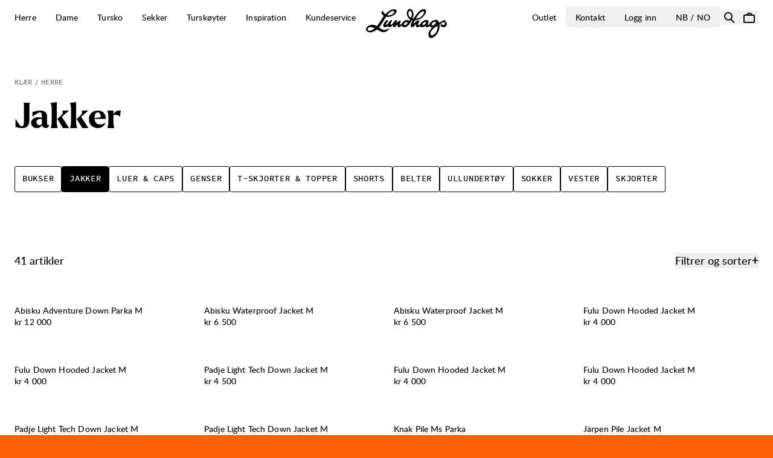

--- FILE ---
content_type: text/html; charset=utf-8
request_url: https://lundhags.com/no/kategori/klar/herre/jakker
body_size: 30790
content:
<!DOCTYPE html><html dir="ltr" lang="nb-NO"><head><meta charSet="utf-8"/><meta name="viewport" content="width=device-width, initial-scale=1"/><title>Jakker | Lundhags</title><meta property="og:title" content="Jakker | Lundhags"/><meta name="description" content="Lundhags - Mad about nature
Vi er gale etter naturen, vi verner om den og lager klær, støvler og ryggsekker som varer lenge. Vi streber alltid etter å inspirere folk til å komme seg ut i naturen. Handle Lundhags."/><meta property="og:type" content="website"/><link rel="canonical" href="https://lundhags.com/no/kategori/klar/herre/jakker"/><link rel="preload" as="image" imageSrcSet="https://brav.imgix.net/42615-25-59153-detail-acg.jpg?auto=format&amp;fit=max&amp;w=256&amp;q=75 256w, https://brav.imgix.net/42615-25-59153-detail-acg.jpg?auto=format&amp;fit=max&amp;w=384&amp;q=75 384w, https://brav.imgix.net/42615-25-59153-detail-acg.jpg?auto=format&amp;fit=max&amp;w=640&amp;q=75 640w, https://brav.imgix.net/42615-25-59153-detail-acg.jpg?auto=format&amp;fit=max&amp;w=750&amp;q=75 750w, https://brav.imgix.net/42615-25-59153-detail-acg.jpg?auto=format&amp;fit=max&amp;w=828&amp;q=75 828w, https://brav.imgix.net/42615-25-59153-detail-acg.jpg?auto=format&amp;fit=max&amp;w=1080&amp;q=75 1080w, https://brav.imgix.net/42615-25-59153-detail-acg.jpg?auto=format&amp;fit=max&amp;w=1200&amp;q=75 1200w, https://brav.imgix.net/42615-25-59153-detail-acg.jpg?auto=format&amp;fit=max&amp;w=1920&amp;q=75 1920w, https://brav.imgix.net/42615-25-59153-detail-acg.jpg?auto=format&amp;fit=max&amp;w=2048&amp;q=75 2048w, https://brav.imgix.net/42615-25-59153-detail-acg.jpg?auto=format&amp;fit=max&amp;w=3840&amp;q=75 3840w" imageSizes="(min-width: 1700px) 16.667vw, (min-width: 1200px) 25vw, (min-width: 900px) 33.334vw, 50vw" fetchpriority="high"/><meta name="next-head-count" content="8"/><meta name="application-name" content="Lundhags"/><meta name="color-scheme" content="light"/><meta name="theme-color" content="#ff5f06"/><link rel="icon" href="/favicon.ico" type="image/x-icon"/><link rel="apple-touch-icon" href="/favicon.touch-icon.png"/><link rel="mask-icon" href="/favicon.mask-icon.svg" color="#ff5f06"/><link rel="icon" type="image/png" sizes="16x16" href="/favicon.16x16.png"/><link rel="icon" type="image/png" sizes="32x32" href="/favicon.32x32.png"/><link rel="icon" type="image/png" sizes="192x192" href="/favicon.192x192.png"/><link rel="icon" type="image/png" sizes="256x256" href="/favicon.256x256.png"/><script async="" id="CookieConsent" type="text/javascript" data-culture="nb" src="https://policy.app.cookieinformation.com/uc.js" data-gcm-version="2.0"></script><link data-next-font="size-adjust" rel="preconnect" href="/" crossorigin="anonymous"/><link rel="preload" href="/_next/static/css/3cfe9b7280e5a350.css" as="style"/><link rel="stylesheet" href="/_next/static/css/3cfe9b7280e5a350.css" data-n-g=""/><noscript data-n-css=""></noscript><script defer="" nomodule="" src="/_next/static/chunks/polyfills-42372ed130431b0a.js"></script><script defer="" src="/_next/static/chunks/5950-28b927dcf66fb8eb.js"></script><script defer="" src="/_next/static/chunks/3926-6819d965194df530.js"></script><script defer="" src="/_next/static/chunks/2405-eaf31a139ff88a39.js"></script><script defer="" src="/_next/static/chunks/8937.71aa72c3c0605dc7.js"></script><script defer="" src="/_next/static/chunks/35-bba4405b1edf7429.js"></script><script defer="" src="/_next/static/chunks/2421.8f8841867fa465d6.js"></script><script defer="" src="/_next/static/chunks/5910.135d7f78529849a0.js"></script><script defer="" src="/_next/static/chunks/3845.81ea8b33ee4000ee.js"></script><script defer="" src="/_next/static/chunks/8438.d5b1cb0599843dbb.js"></script><script defer="" src="/_next/static/chunks/1410.d1b433add1a64979.js"></script><script src="/_next/static/chunks/webpack-72275625fbdfc5e6.js" defer=""></script><script src="/_next/static/chunks/framework-f30cbadcebab7629.js" defer=""></script><script src="/_next/static/chunks/main-b68770a332ba1f4f.js" defer=""></script><script src="/_next/static/chunks/pages/_app-7ccc3c2f5aa4a719.js" defer=""></script><script src="/_next/static/chunks/pages/%5B%5B...uri%5D%5D-fa28a954f303cf77.js" defer=""></script><script src="/_next/static/zG9zD8g-2FvSCMp8xZFcz/_buildManifest.js" defer=""></script><script src="/_next/static/zG9zD8g-2FvSCMp8xZFcz/_ssgManifest.js" defer=""></script></head><body><div id="__next"><a href="#main" class="sr-only focus-within:not-sr-only start-0 max-w-max rounded-ee-md bg-blue-500 text-white -translate-x-full transition-transform focus-within:fixed focus-within:translate-x-0 focus-within:duration-150 text-caption" style="z-index:9999"><span class="block px-4 py-1">Hopp til innhold</span></a><div></div><div class="h-header-height absolute inset-0 z-30 transition-opacity duration-200 opacity-0" style="background:linear-gradient(0deg, rgba(0,0,0,0) 0%, rgba(0,0,0,0.3) 75%, rgba(0,0,0,0.4) 100%)"></div><header role="banner" class="h-header-height px-grid-gap gap-grid-gap sticky top-0 z-30 flex items-center transition-colors duration-200 bg-background text-default"><div class="flex flex-1 items-center justify-start lg:mb-5"><button type="button" class="relative center flex aspect-square w-8 lg:hidden" aria-label="Åpne Navigasjon"><svg viewBox="0 0 0 0" xmlns="http://www.w3.org/2000/svg" role="progressbar" class="absolute start-1/2 top-1/2" width="0" height="0" aria-valuetext="Laster..." aria-busy="true" aria-live="polite" style="display:none;transform:translate(-50%, -50%);transform-origin:top left" aria-hidden="true"><circle cx="0" cy="0" r="0" fill="none" stroke="black" stroke-width="0" stroke-dasharray="0px 0px" stroke-dashoffset="0" stroke-linecap="round" style="stroke-dashoffset:0"></circle></svg><svg xmlns="http://www.w3.org/2000/svg" fill="currentColor" viewBox="0 0 26 8" width="22" aria-hidden="true"><path d="M19.8 0a1 1 0 1 1 0 2H1a1 1 0 1 1 0-2zM25 6a1 1 0 1 1 0 2H1a1 1 0 1 1 0-2z"></path></svg></button><nav class="hidden items-center justify-start gap-1 lg:-ms-4 lg:flex" aria-label="Primærnavigasjon"><div><ul class="flex items-center"><li class="group relative flex items-center"><a target="_self" class="text-body-2 block px-4 py-2" href="/no/kategori/klar/herre"><span class="relative after:bg-default after:absolute after:inset-x-0 after:-bottom-1 after:h-px after:w-full after:transition-transform after:duration-200 motion-reduce:after:duration-0 after:scale-x-0">Herre </span></a><button id=":R1n7bb6:-trigger" type="button" class="center absolute end-0 mt-0.5 flex h-full opacity-0 group-focus-within:opacity-100" aria-expanded="false" aria-controls=":R1n7bb6:" data-trigger-value="0" aria-label="Herre "><svg xmlns="http://www.w3.org/2000/svg" fill="currentColor" viewBox="0 0 10 8" width="10" aria-hidden="true"><path d="M5 8 .67.5h8.66z"></path></svg></button><div hidden=""><div class="h-5"></div><div class="bg-background px-grid-gap gap-grid-gap text-default grid max-h-[calc(var(--small-viewport-height)-var(--header-height)-var(--status-height))] w-full grid-cols-12 overflow-y-auto overscroll-contain rounded-b-lg pb-16 pt-12"><ul class="col-span-2 flex flex-col gap-2"><li><a target="_self" class="text-h5 block py-1" href="/no/sesongens-herrejakker-host-and-vinter">Vinterjakker</a></li><li><a target="_self" class="text-h5 block py-1" href="/no/bestselgere-herre">Bestselgere Herre</a></li><li><a target="_self" class="text-h5 block py-1" href="/no/nyheter-fw25-herre">Fall &amp; Winter 2025</a></li></ul><div class="col-span-10 columns-5"><div class="break-inside-avoid-column border border-transparent"><h2 class="text-subtitle-2 text-text-secondary mb-2">Kategorier</h2><ul class="pb-6"><li class="pt-4"><a target="_self" class="text-body-2 line-clamp-2 block" href="/no/kategori/klar/herre">Alle</a></li><li class="pt-4"><a target="_self" class="text-body-2 line-clamp-2 block" href="/no/kategori/klar/herre/jakker">Jakker</a></li><li class="pt-4"><a target="_self" class="text-body-2 line-clamp-2 block" href="/no/kategori/klar/herre/bukser">Bukser</a></li><li class="pt-4"><a target="_self" class="text-body-2 line-clamp-2 block" href="/no/kategori/klar/herre/genser">Genser</a></li><li class="pt-4"><a target="_self" class="text-body-2 line-clamp-2 block" href="/no/kategori/klar/herre/vester">Vester</a></li><li class="pt-4"><a target="_self" class="text-body-2 line-clamp-2 block" href="/no/kategori/klar/herre/skjorter">Skjorter</a></li><li class="pt-4"><a target="_self" class="text-body-2 line-clamp-2 block" href="/no/kategori/klar/herre/ullundertoj">Ullundertøy</a></li><li class="pt-4"><a target="_self" class="text-body-2 line-clamp-2 block" href="/no/kategori/klar/herre/t-skjorter-og-topper">T-skjorter &amp; Topper</a></li><li class="pt-4"><a target="_self" class="text-body-2 line-clamp-2 block" href="/no/kategori/klar/herre/shorts">Shorts</a></li><li class="pt-4"><a target="_self" class="text-body-2 line-clamp-2 block" href="/no/kategori/klar/herre/luer-og-caps">Luer &amp; Caps</a></li><li class="pt-4"><a target="_self" class="text-body-2 line-clamp-2 block" href="/no/kategori/klar/herre/sokker">Sokker</a></li><li class="pt-4"><a target="_self" class="text-body-2 line-clamp-2 block" href="/no/kategori/klar/herre/belter">Belter</a></li></ul></div><div class="break-inside-avoid-column border border-transparent"><h2 class="text-subtitle-2 text-text-secondary mb-2">Junior</h2><ul class="pb-6"><li class="pt-4"><a target="_self" class="text-body-2 line-clamp-2 block" href="/no/kategori/klar/junior/klar">Klær</a></li></ul></div></div></div></div></li><li class="group relative flex items-center"><a target="_self" class="text-body-2 block px-4 py-2" href="/no/kategori/klar/dame"><span class="relative after:bg-default after:absolute after:inset-x-0 after:-bottom-1 after:h-px after:w-full after:transition-transform after:duration-200 motion-reduce:after:duration-0 after:scale-x-0">Dame</span></a><button id=":R2n7bb6:-trigger" type="button" class="center absolute end-0 mt-0.5 flex h-full opacity-0 group-focus-within:opacity-100" aria-expanded="false" aria-controls=":R2n7bb6:" data-trigger-value="1" aria-label="Dame"><svg xmlns="http://www.w3.org/2000/svg" fill="currentColor" viewBox="0 0 10 8" width="10" aria-hidden="true"><path d="M5 8 .67.5h8.66z"></path></svg></button><div hidden=""><div class="h-5"></div><div class="bg-background px-grid-gap gap-grid-gap text-default grid max-h-[calc(var(--small-viewport-height)-var(--header-height)-var(--status-height))] w-full grid-cols-12 overflow-y-auto overscroll-contain rounded-b-lg pb-16 pt-12"><ul class="col-span-2 flex flex-col gap-2"><li><a target="_self" class="text-h5 block py-1" href="/no/sesongens-damjakker-host-og-vinter">Vinterjakker</a></li><li><a target="_self" class="text-h5 block py-1" href="/no/bestselgere-dame">Bestselgere Dame</a></li><li><a target="_self" class="text-h5 block py-1" href="/no/nyheter-fw25-dame">Fall &amp; Winter 2025</a></li></ul><div class="col-span-10 columns-5"><div class="break-inside-avoid-column border border-transparent"><h2 class="text-subtitle-2 text-text-secondary mb-2">Kategorier</h2><ul class="pb-6"><li class="pt-4"><a target="_self" class="text-body-2 line-clamp-2 block" href="/no/kategori/klar/dame">Alle</a></li><li class="pt-4"><a target="_self" class="text-body-2 line-clamp-2 block" href="/no/kategori/klar/dame/jakker">Jakker</a></li><li class="pt-4"><a target="_self" class="text-body-2 line-clamp-2 block" href="/no/kategori/klar/dame/bukser-og-tights">Bukser &amp; Tights</a></li><li class="pt-4"><a target="_self" class="text-body-2 line-clamp-2 block" href="/no/kategori/klar/dame/genser">Genser</a></li><li class="pt-4"><a target="_self" class="text-body-2 line-clamp-2 block" href="/no/kategori/klar/dame/vester">Vester</a></li><li class="pt-4"><a target="_self" class="text-body-2 line-clamp-2 block" href="/no/kategori/klar/dame/skjorter">Skjorter</a></li><li class="pt-4"><a target="_self" class="text-body-2 line-clamp-2 block" href="/no/kategori/klar/dame/ullundertoy">Ullundertøy</a></li><li class="pt-4"><a target="_self" class="text-body-2 line-clamp-2 block" href="/no/kategori/klar/dame/t-skjorter-og-topper">T-skjorter &amp; Topper</a></li><li class="pt-4"><a target="_self" class="text-body-2 line-clamp-2 block" href="/no/kategori/klar/dame/shorts-og-skjort">Shorts &amp; Skjørt</a></li><li class="pt-4"><a target="_self" class="text-body-2 line-clamp-2 block" href="/no/kategori/klar/dame/luer-og-caps">Luer &amp; Caps</a></li><li class="pt-4"><a target="_self" class="text-body-2 line-clamp-2 block" href="/no/kategori/klar/dame/sokker">Sokker</a></li><li class="pt-4"><a target="_self" class="text-body-2 line-clamp-2 block" href="/no/kategori/klar/dame/belter">Belter</a></li></ul></div><div class="break-inside-avoid-column border border-transparent"><h2 class="text-subtitle-2 text-text-secondary mb-2">Junior</h2><ul class="pb-6"><li class="pt-4"><a target="_self" class="text-body-2 line-clamp-2 block" href="/no/kategori/klar/junior/klar">Klær</a></li></ul></div></div></div></div></li><li class="group relative flex items-center"><a target="_self" class="text-body-2 block px-4 py-2" href="/no/kategori/tursko"><span class="relative after:bg-default after:absolute after:inset-x-0 after:-bottom-1 after:h-px after:w-full after:transition-transform after:duration-200 motion-reduce:after:duration-0 after:scale-x-0">Tursko</span></a><button id=":R3n7bb6:-trigger" type="button" class="center absolute end-0 mt-0.5 flex h-full opacity-0 group-focus-within:opacity-100" aria-expanded="false" aria-controls=":R3n7bb6:" data-trigger-value="2" aria-label="Tursko"><svg xmlns="http://www.w3.org/2000/svg" fill="currentColor" viewBox="0 0 10 8" width="10" aria-hidden="true"><path d="M5 8 .67.5h8.66z"></path></svg></button><div hidden=""><div class="h-5"></div><div class="bg-background px-grid-gap gap-grid-gap text-default grid max-h-[calc(var(--small-viewport-height)-var(--header-height)-var(--status-height))] w-full grid-cols-12 overflow-y-auto overscroll-contain rounded-b-lg pb-16 pt-12"><ul class="col-span-2 flex flex-col gap-2"><li><a target="_self" class="text-h5 block py-1" href="/no/kategori/outlet">Outlet</a></li></ul><div class="col-span-10 columns-5"><div class="break-inside-avoid-column border border-transparent"><h2 class="text-subtitle-2 text-text-secondary mb-2">Tursko Herre</h2><ul class="pb-6"><li class="pt-4"><a target="_self" class="text-body-2 line-clamp-2 block" href="/no/kategori/tursko/tursko-herre/tur-og-fjellsko">Tur- og Fjellsko</a></li><li class="pt-4"><a target="_self" class="text-body-2 line-clamp-2 block" href="/no/kategori/tursko/tursko-herre/vintersko">Vintersko</a></li><li class="pt-4"><a target="_self" class="text-body-2 line-clamp-2 block" href="/no/kategori/tursko/tursko-herre/ski-og-skoytesko">Ski- og Skøytesko</a></li><li class="pt-4"><a target="_self" class="text-body-2 line-clamp-2 block" href="/no/kategori/tursko/tursko-herre/lifestyle-boots">Lifestyle Boots</a></li><li class="pt-4"><a target="_self" class="text-body-2 line-clamp-2 block" href="/no/kategori/tursko/tursko-herre/tillbehor-till-sko">Tillbehør til Sko</a></li><li class="pt-4"><a target="_self" class="text-body-2 line-clamp-2 block" href="/no/kategori/tursko/tursko-herre/vedlikehold-sko">Vedlikehold Sko</a></li></ul></div><div class="break-inside-avoid-column border border-transparent"><h2 class="text-subtitle-2 text-text-secondary mb-2">Tursko Dame</h2><ul class="pb-6"><li class="pt-4"><a target="_self" class="text-body-2 line-clamp-2 block" href="/no/kategori/tursko/tursko-dame/tur-og-fjellsko">Tur- og Fjellsko</a></li><li class="pt-4"><a target="_self" class="text-body-2 line-clamp-2 block" href="/no/kategori/tursko/tursko-dame/vintersko">Vintersko</a></li><li class="pt-4"><a target="_self" class="text-body-2 line-clamp-2 block" href="/no/kategori/tursko/tursko-dame/ski-og-skoytesko">Ski- og Skøytesko</a></li><li class="pt-4"><a target="_self" class="text-body-2 line-clamp-2 block" href="/no/kategori/tursko/tursko-dame/lifestyle-boots">Lifestyle Boots</a></li><li class="pt-4"><a target="_self" class="text-body-2 line-clamp-2 block" href="/no/kategori/tursko/tursko-dame/tillbehor-till-sko">Tillbehør till Sko</a></li><li class="pt-4"><a target="_self" class="text-body-2 line-clamp-2 block" href="/no/kategori/tursko/tursko-dame/vedlikehold-sko">Vedlikehold Sko</a></li></ul></div><div class="break-inside-avoid-column border border-transparent"><h2 class="text-subtitle-2 text-text-secondary mb-2">Turskøyter</h2><ul class="pb-6"><li class="pt-4"><a target="_self" class="text-body-2 line-clamp-2 block" href="/no/kategori/turskoyter/skoyter">Skøyter</a></li><li class="pt-4"><a target="_self" class="text-body-2 line-clamp-2 block" href="/no/kategori/turskoyter/skoytesko">Skøytesko</a></li><li class="pt-4"><a target="_self" class="text-body-2 line-clamp-2 block" href="/no/kategori/turskoyter/skoytesekker">Skøytesekker</a></li><li class="pt-4"><a target="_self" class="text-body-2 line-clamp-2 block" href="/no/kategori/turskoyter/issikkerhet">Issikkerhet</a></li></ul></div></div></div></div></li><li class="group relative flex items-center"><a target="_self" class="text-body-2 block px-4 py-2" href="/no/kategori/sekker"><span class="relative after:bg-default after:absolute after:inset-x-0 after:-bottom-1 after:h-px after:w-full after:transition-transform after:duration-200 motion-reduce:after:duration-0 after:scale-x-0">Sekker</span></a><button id=":R4n7bb6:-trigger" type="button" class="center absolute end-0 mt-0.5 flex h-full opacity-0 group-focus-within:opacity-100" aria-expanded="false" aria-controls=":R4n7bb6:" data-trigger-value="3" aria-label="Sekker"><svg xmlns="http://www.w3.org/2000/svg" fill="currentColor" viewBox="0 0 10 8" width="10" aria-hidden="true"><path d="M5 8 .67.5h8.66z"></path></svg></button><div hidden=""><div class="h-5"></div><div class="bg-background px-grid-gap gap-grid-gap text-default grid max-h-[calc(var(--small-viewport-height)-var(--header-height)-var(--status-height))] w-full grid-cols-12 overflow-y-auto overscroll-contain rounded-b-lg pb-16 pt-12"><ul class="col-span-2 flex flex-col gap-2"><li><a target="_self" class="text-h5 block py-1" href="/no/kategori/outlet">Outlet</a></li></ul><div class="col-span-10 columns-5"><div class="break-inside-avoid-column border border-transparent"><h2 class="text-subtitle-2 text-text-secondary mb-2">Kategorier</h2><ul class="pb-6"><li class="pt-4"><a target="_self" class="text-body-2 line-clamp-2 block" href="/no/kategori/sekker/tursekker">Tursekker</a></li><li class="pt-4"><a target="_self" class="text-body-2 line-clamp-2 block" href="/no/kategori/sekker/dagstursekker">Dagtursekker</a></li><li class="pt-4"><a target="_self" class="text-body-2 line-clamp-2 block" href="/no/kategori/turskoyter/skoytesekker">Skøytesekker</a></li><li class="pt-4"><a target="_self" class="text-body-2 line-clamp-2 block" href="/no/kategori/sekker/bagger">Bagger</a></li><li class="pt-4"><a target="_self" class="text-body-2 line-clamp-2 block" href="/no/kategori/sekker/hofteveske">Hofteveske</a></li><li class="pt-4"><a target="_self" class="text-body-2 line-clamp-2 block" href="/no/kategori/sekker/tillbehor">Tillbehør</a></li></ul></div></div></div></div></li><li class="group relative flex items-center"><a target="_self" class="text-body-2 block px-4 py-2" href="/no/kategori/turskoyter"><span class="relative after:bg-default after:absolute after:inset-x-0 after:-bottom-1 after:h-px after:w-full after:transition-transform after:duration-200 motion-reduce:after:duration-0 after:scale-x-0">Turskøyter</span></a><button id=":R5n7bb6:-trigger" type="button" class="center absolute end-0 mt-0.5 flex h-full opacity-0 group-focus-within:opacity-100" aria-expanded="false" aria-controls=":R5n7bb6:" data-trigger-value="4" aria-label="Turskøyter"><svg xmlns="http://www.w3.org/2000/svg" fill="currentColor" viewBox="0 0 10 8" width="10" aria-hidden="true"><path d="M5 8 .67.5h8.66z"></path></svg></button><div hidden=""><div class="h-5"></div><div class="bg-background px-grid-gap gap-grid-gap text-default grid max-h-[calc(var(--small-viewport-height)-var(--header-height)-var(--status-height))] w-full grid-cols-12 overflow-y-auto overscroll-contain rounded-b-lg pb-16 pt-12"><ul class="col-span-2 flex flex-col gap-2"><li><a target="_self" class="text-h5 block py-1" href="/no/guides/turskoyterguider">Guider</a></li></ul><div class="col-span-10 columns-5"><div class="break-inside-avoid-column border border-transparent"><h2 class="text-subtitle-2 text-text-secondary mb-2">Kategorier</h2><ul class="pb-6"><li class="pt-4"><a target="_self" class="text-body-2 line-clamp-2 block" href="/no/kategori/turskoyter/skoyter">Skøyter</a></li><li class="pt-4"><a target="_self" class="text-body-2 line-clamp-2 block" href="/no/kategori/turskoyter/skoytesko">Skøytesko</a></li><li class="pt-4"><a target="_self" class="text-body-2 line-clamp-2 block" href="/no/kategori/turskoyter/skoytesekker">Skøytesekker</a></li><li class="pt-4"><a target="_self" class="text-body-2 line-clamp-2 block" href="/no/kategori/turskoyter/issikkerhet">Issikkerhet</a></li></ul></div></div></div></div></li><li class="group relative flex items-center"><a target="_self" class="text-body-2 block px-4 py-2" href="/no/stories"><span class="relative after:bg-default after:absolute after:inset-x-0 after:-bottom-1 after:h-px after:w-full after:transition-transform after:duration-200 motion-reduce:after:duration-0 after:scale-x-0">Inspiration</span></a><button id=":R6n7bb6:-trigger" type="button" class="center absolute end-0 mt-0.5 flex h-full opacity-0 group-focus-within:opacity-100" aria-expanded="false" aria-controls=":R6n7bb6:" data-trigger-value="5" aria-label="Inspiration"><svg xmlns="http://www.w3.org/2000/svg" fill="currentColor" viewBox="0 0 10 8" width="10" aria-hidden="true"><path d="M5 8 .67.5h8.66z"></path></svg></button><div hidden=""><div class="h-5"></div><div class="bg-background px-grid-gap gap-grid-gap text-default grid max-h-[calc(var(--small-viewport-height)-var(--header-height)-var(--status-height))] w-full grid-cols-12 overflow-y-auto overscroll-contain rounded-b-lg pb-16 pt-12"><ul class="col-span-2 flex flex-col gap-2"><li><a target="_self" class="text-h5 block py-1" href="/no/story/portrett/naturen-holder-hjertet-mykt">Siste Post</a></li><li><a target="_self" class="text-h5 block py-1" href="/no/guides">Produktguider</a></li></ul><div class="col-span-10 columns-5"><div class="break-inside-avoid-column border border-transparent"><h2 class="text-subtitle-2 text-text-secondary mb-2">Aktiviteter</h2><ul class="pb-6"><li class="pt-4"><a target="_self" class="text-body-2 line-clamp-2 block" href="/no/klassisk-trekking">Klassisk Trekking</a></li><li class="pt-4"><a target="_self" class="text-body-2 line-clamp-2 block" href="/no/light-and-tech-hiking">Light &amp; Tech Hiking</a></li><li class="pt-4"><a target="_self" class="text-body-2 line-clamp-2 block" href="/no/outdoor-life">Outdoor Life</a></li><li class="pt-4"><a target="_self" class="text-body-2 line-clamp-2 block" href="/no/turskoyter">Turskøyter</a></li><li class="pt-4"><a target="_self" class="text-body-2 line-clamp-2 block" href="/no/turski">Turski</a></li></ul></div><div class="break-inside-avoid-column border border-transparent"><h2 class="text-subtitle-2 text-text-secondary mb-2">Journal</h2><ul class="pb-6"><li class="pt-4"><a target="_self" class="text-body-2 line-clamp-2 block" href="/no/stories">Stories</a></li><li class="pt-4"><a target="_self" class="text-body-2 line-clamp-2 block" href="/no/stories/portrett">Portrett</a></li><li class="pt-4"><a target="_self" class="text-body-2 line-clamp-2 block" href="/no/stories/artikler">Artikler</a></li><li class="pt-4"><a target="_self" class="text-body-2 line-clamp-2 block" href="/no/stories/mat-og-oppskrifter">Mat &amp; Oppskrifter</a></li><li class="pt-4"><a target="_self" class="text-body-2 line-clamp-2 block" href="/no/stories/tips-og-lifehacks">Tips &amp; Lifehacks</a></li></ul></div><div class="break-inside-avoid-column border border-transparent"><h2 class="text-subtitle-2 text-text-secondary mb-2">Produktguider</h2><ul class="pb-6"><li class="pt-4"><a target="_self" class="text-body-2 line-clamp-2 block" href="/no/guides">Alle guider</a></li><li class="pt-4"><a target="_self" class="text-body-2 line-clamp-2 block" href="/no/guides/skoguider">Skoguider</a></li><li class="pt-4"><a target="_self" class="text-body-2 line-clamp-2 block" href="/no/guides/klesguider">Klesguider</a></li><li class="pt-4"><a target="_self" class="text-body-2 line-clamp-2 block" href="/no/guides/ryggsekkguider">Ryggsekkguider</a></li><li class="pt-4"><a target="_self" class="text-body-2 line-clamp-2 block" href="/no/guides/turskoyterguider">Turskøyterguider</a></li></ul></div><div class="break-inside-avoid-column border border-transparent"><h2 class="text-subtitle-2 text-text-secondary mb-2">Venner &amp; Partnere</h2><ul class="pb-6"><li class="pt-4"><a target="_self" class="text-body-2 line-clamp-2 block" href="/no/vare-ambassadorer">Våre Venner</a></li><li class="pt-4"><a target="_self" class="text-body-2 line-clamp-2 block" href="/no/vare-partnere">Våre Partnere</a></li></ul></div></div></div></div></li><li class="group relative flex items-center"><a target="_self" class="text-body-2 block px-4 py-2" href="/no/kundeservice"><span class="relative after:bg-default after:absolute after:inset-x-0 after:-bottom-1 after:h-px after:w-full after:transition-transform after:duration-200 motion-reduce:after:duration-0 after:scale-x-0">Kundeservice</span></a><button id=":R7n7bb6:-trigger" type="button" class="center absolute end-0 mt-0.5 flex h-full opacity-0 group-focus-within:opacity-100" aria-expanded="false" aria-controls=":R7n7bb6:" data-trigger-value="6" aria-label="Kundeservice"><svg xmlns="http://www.w3.org/2000/svg" fill="currentColor" viewBox="0 0 10 8" width="10" aria-hidden="true"><path d="M5 8 .67.5h8.66z"></path></svg></button><div hidden=""><div class="h-5"></div><div class="bg-background px-grid-gap gap-grid-gap text-default grid max-h-[calc(var(--small-viewport-height)-var(--header-height)-var(--status-height))] w-full grid-cols-12 overflow-y-auto overscroll-contain rounded-b-lg pb-16 pt-12"><ul class="col-span-2 flex flex-col gap-2"><li><a target="_self" class="text-h5 block py-1" href="/no/kundeservice">Kundeservice</a></li></ul><div class="col-span-10 columns-5"><div class="break-inside-avoid-column border border-transparent"><h2 class="text-subtitle-2 text-text-secondary mb-2">Finn Hjelp</h2><ul class="pb-6"><li class="pt-4"><a target="_self" class="text-body-2 line-clamp-2 block" href="https://support.lundhags.com/hc/no/requests/new">Kontakt Oss</a></li><li class="pt-4"><a target="_self" class="text-body-2 line-clamp-2 block" href="/no/levering-og-retur">Levering &amp; Retur</a></li><li class="pt-4"><a target="_self" class="text-body-2 line-clamp-2 block" href="/no/ofte-stilte-sporsmal">Ofte Stilte Spørsmål</a></li><li class="pt-4"><a target="_self" class="text-body-2 line-clamp-2 block" href="/no/reklamere-produkter">Reklamere Produkter</a></li><li class="pt-4"><a target="_self" class="text-body-2 line-clamp-2 block" href="/no/falske-nettsider">Falske nettsider</a></li></ul></div><div class="break-inside-avoid-column border border-transparent"><h2 class="text-subtitle-2 text-text-secondary mb-2">Service &amp; Reparasjoner</h2><ul class="pb-6"><li class="pt-4"><a target="_self" class="text-body-2 line-clamp-2 block" href="/no/reparasjoner">Reparasjoner</a></li><li class="pt-4"><a target="_self" class="text-body-2 line-clamp-2 block" href="/no/skogaranti">Skogaranti</a></li><li class="pt-4"><a target="_self" class="text-body-2 line-clamp-2 block" href="/no/registrer-stovlene-dine">Registrer støvlene dine</a></li><li class="pt-4"><a target="_self" class="text-body-2 line-clamp-2 block" href="/no/custom-made">Custom Made</a></li><li class="pt-4"><a target="_self" class="text-body-2 line-clamp-2 block" href="/no/second-hand">Second Hand</a></li></ul></div><div class="break-inside-avoid-column border border-transparent"><h2 class="text-subtitle-2 text-text-secondary mb-2">Dette er oss</h2><ul class="pb-6"><li class="pt-4"><a target="_self" class="text-body-2 line-clamp-2 block" href="/no/om-lundhags">Om Lundhags</a></li><li class="pt-4"><a target="_self" class="text-body-2 line-clamp-2 block" href="/no/barekraft">Bærekraft</a></li><li class="pt-4"><a target="_self" class="text-body-2 line-clamp-2 block" href="/no/vare-butikker">Våre Butikker</a></li><li class="pt-4"><a target="_self" class="text-body-2 line-clamp-2 block" href="/no/press-och-media">Press &amp; Media</a></li><li class="pt-4"><a target="_self" class="text-body-2 line-clamp-2 block" href="/no/sponsorforsporsel">Sponsorforspørsel</a></li><li class="pt-4"><a target="_self" class="text-body-2 line-clamp-2 block" href="/no/info/salgsvilkar-og-betingelser">Salgsvilkår &amp; Betingelser</a></li><li class="pt-4"><a target="_self" class="text-body-2 line-clamp-2 block" href="/no/info/personvern-og-gdpr">Personvern &amp; GDPR</a></li><li class="pt-4"><a target="_self" class="text-body-2 line-clamp-2 block" href="/no/info/cookies">Cookies</a></li></ul></div></div></div></div></li></ul><div class="absolute start-0 mt-5 h-screen w-screen bg-black/40" hidden=""></div><div hidden="" id="-R17bb6-" class="absolute inset-x-0"></div></div></nav></div><a class="opacity-100 transition-opacity duration-300 active:opacity-70 active:duration-0" aria-label="Lundhags start page" href="/no"><svg xmlns="http://www.w3.org/2000/svg" fill="currentColor" viewBox="0 0 640 229" class="h-[38px] lg:h-12"><path d="m629.51 99.49-.03.01c5.09 4.83 15.7 14.88 6.51 30.78-7.97 13.8-23.69 14.77-34.9 9.85-8.87-3.9-13.47-10.86-11.44-17.33.38-1.22 1.06-2.05 2.01-2.47 2.19-.96 5.25.46 9.12 2.25 6.45 2.99 14.47 6.72 20.55-.12 2.44-2.74 3.42-5.85 2.91-9.24-.68-4.55-3.92-8.39-6.64-10.04-2.62-1.6-7.53 1.18-12.77 4.42l-16.33 10.19-6.7 4.21c.81 8.97 2.65 34.15-14.12 64.98-11.29 20.75-28.9 36.64-44.87 40.49-2.36.57-4.65.85-6.83.85-4.4 0-8.36-1.15-11.69-3.43-6.23-4.27-9.9-11.66-10.32-20.82-.7-15.37 8.02-39.61 34.33-62.54-3.28.83-8.46 1.95-13.76 1.45-7.11-.7-10.6-5.42-12.23-8.9-5.17 4.59-16.68 10.83-24.25 8.6-5.53-1.62-5.08-7.74-4.77-10.68-6.25 4.23-21.85 13.47-34.96 10.39-6.85-1.61-9.05-5.58-9.75-7.95-2.44 2.12-8.11 6.43-15.44 7.97-9.36 1.98-16.1-.02-18.04-5.33-1.72-4.71.35-12.02 1.86-17.36.36-1.26.75-2.63.95-3.58-1.73 1.51-5.13 5.34-7.96 8.54l-5.6 6.23c-10.42 11.24-19.65 14.91-26.01 10.34-7.09-5.08-3.56-20.81-1.6-26.45 3.85-10.98 8.83-20.06 11.81-25.49l.97-1.77c-2.57-.44-5-.98-6.44-1.35-4.03 8.56-28.18 57.21-57.63 57.21-15.34 0-19.34-9.3-20.85-12.8-.15-.33-.3-.7-.41-.9-1.11-.09-3.63 2.14-5.88 4.12-5.69 5.01-14.29 12.58-23.7 7.59-5.92-3.13-4.63-12.68-3.85-18.38l.29-2.32c-.96.86-2.45 2.39-3.91 3.88-8.08 8.27-21.6 22.1-30.18 17.86-4.98-2.46-1.69-9.88.27-14.31.39-.9.86-1.96 1.08-2.61-2.14.16-5.9 3.12-9.85 6.24-8.36 6.6-18.75 14.81-28.26 10-3.4-1.71-3.55-5.22-3.65-7.54-.02-.39-.04-.9-.09-1.31-15.81 12.02-29.24 12.31-35.63 7.16-5.86-4.72-5.78-13.89.24-25.84 7.11-14.11 21.89-29.53 29.63-27.51 1.89.5 3.1 1.46 3.58 2.86 1.33 3.88-3.46 10.13-8.54 16.75-4.26 5.56-9.09 11.85-8.4 14.96.14.67.55 1.15 1.27 1.53 7.36 3.85 15.02-7.18 22.42-17.83 7.04-10.13 13.7-19.7 20.83-18.28 1.47.3 2.48 1.02 3.01 2.16 1.64 3.52-2.02 10.23-5.89 17.33-3.25 5.96-6.94 12.72-5.9 15.49.2.52.57.87 1.17 1.09 8.89 3.28 17.47-7.95 25.76-18.82 6.86-8.99 13.32-17.51 19.91-17.25 2.58.09 4.32.86 5.3 2.35 1.85 2.81.41 7.6-1.43 12.35-1.22 3.17-2.5 5.65-3.44 7.45-.47.9-.99 1.9-1.19 2.46 1.62-.2 6.75-4.7 10.23-7.76 7.61-6.68 16.24-14.25 21.37-12.3 2.01.77 3.34 1.97 3.96 3.59 1.44 3.76-1.26 9.04-3.87 14.14-2.77 5.42-5.63 11.01-2.83 13.54.86.77 1.78 1.15 2.81 1.06 4.02-.23 9.44-6.4 15.71-13.55 2.6-2.96 5.28-6.02 8.18-9.03 10.35-10.73 21.83-15.59 33.18-14.08 5.81.78 10.5 4.41 13.14 6.94a95 95 0 0 0 8.49-11.96c-23.76-14.62-31.34-45.61-23.45-65.73 4.95-12.61 15.09-18.26 27.83-15.5 5.21 1.13 10.28 5.2 14.26 11.46 7.16 11.25 9.55 27.32 6.23 41.93-2.12 9.34-4.92 16.69-6.06 19.62 2.85.6 5.22 1.05 8.41 1.59 16.78-28.3 33.5-49.03 49.7-61.62C442.69 1.05 454.41-.36 461.38.69c7.21 1.08 12.56 5.36 13.96 11.17 1.67 6.89-3.83 23.96-15.6 39.51-10.07 13.31-32.81 35.81-72.08 37.48-1.2 1.96-3.69 6.51-7.17 13.66-3.74 7.69-5.76 12.43-5.99 14.12 1.46-.8 5.64-3.87 17.39-14.09 10.99-9.6 19.74-13.81 25.95-12.52 2.05.43 3.41 1.37 4.04 2.8 1.49 3.39-1.62 8.62-4.63 13.68l-1.16 1.96c-4.61 7.92-6.45 13.19-2.17 16.71 3.12 2.55 7.03 1.84 9.35.11 2.22-1.66 4.05-4.39 6.36-7.84 4.85-7.23 11.49-17.14 27.52-25.49 10.37-5.41 19.67-7.2 27.68-5.32 8.65 2.04 10.08 8.94 10.3 11.81.41 5.53-1.57 9.78-3.32 13.54-.5 1.07-.99 2.12-1.39 3.14-3.06 7.81-.74 9.49.51 10.39 1.13.82 2.72 1.08 4.25.7 1.36-.33 2.43-1.13 2.95-2.17 10.56-21.34 26.14-34.06 46.31-37.81 10.28-1.91 28.21-1.41 34.16 22.8l5.68-3.36c22.64-13.4 34.01-20.13 39.31-18.71 2.83.75 2.88 3.73 2.92 6.12.03 1.44.05 2.93.58 3.85.32.57 1.29 1.49 2.42 2.56m-153.74 4.88h-.01c.13-1.03-.09-1.31-.09-1.32-.37-.46-1.46-.71-3.01-.71-4.2 0-11.78 1.85-17.57 6.32-4.91 3.79-8.1 8.19-8.54 11.75-.19 1.53.13 2.84.95 3.88 3.06 3.88 9.41 2.79 17.01-2.93 6.26-4.71 10.77-13.07 11.26-16.99m49.4 103.08c9.01-2.16 22.32-11.14 30.26-25.74 9.26-17.01 12.97-35.03 10.29-49.69l-1.75 1.03c-8.13 4.79-29.72 17.5-43.37 34.89-8.15 10.39-12.1 21.06-10.83 29.29.63 4.05 2.53 7.27 5.5 9.3 2.33 1.6 5.76 1.92 9.9.92m27.45-102.19h.01c.21-1.78-.02-2.8-.29-3.13-1.86-2.23-13.56-2.53-22.32 4.27-6.13 4.75-10.45 10.77-11 15.33-.2 1.64.1 2.98.9 3.99 2.82 3.57 12.24 4.37 22.55-3.43 6.13-4.65 9.56-12.09 10.15-17.03m-252.88 15.56h-.01c-.14 1.77.23 3.23 1.08 4.22 2.58 3.01 10.8 3.36 19.54-3.8 5.2-4.27 7.95-10.88 8.31-15.22.13-1.55-.1-2.41-.33-2.68-.59-.66-2.55-1.13-5.16-1.13-4.38 0-10.6 1.32-15.25 5.22-4.69 3.96-7.83 9.09-8.18 13.39m94.76-45.03c23.16-1.56 41.33-10.69 54.02-27.18 10.37-13.46 11.76-23.03 9.6-27.5-1.18-2.45-3.51-3.77-6.74-3.82h-.19c-12.52 0-35.42 18.26-56.69 58.5m-38.62-6.22.01-.01c10.84-21.85 8.47-42.63.62-51.22-1.79-1.95-4.46-3.92-8.01-3.92-1.28 0-2.68.25-4.18.86-4.92 1.98-8.46 8.74-9.03 17.22-.77 11.64 4.26 27.37 20.59 37.07m-114-54.97h.02c1.49 9.45-5.71 20.86-19.25 30.52-19.34 13.78-40.7 19.04-63.5 15.64-6.58 10.07-13.42 21.06-20.04 31.7-14.17 22.77-27.57 44.32-36.07 53.03 2.41 1.48 4.78 3.07 7.28 4.74 16.87 11.27 34.81 23.95 66.9 4.33 0 0 5.03-2.83 5.79.21.67 2.71-2.3 6.15-2.96 6.87-34.52 34.37-56.77 20.4-83.46 4.38l-8.75-5.18C76.09 170.85 55.2 182.07 39 183.47a59 59 0 0 1-5.11.22c-14.02 0-25.93-5.14-31.13-13.71-4.2-6.92-3.57-15.37 1.79-23.8 8.69-13.67 41.29-35.3 81.87-11.12 9.94-11.52 20.94-29 31.59-45.91 8.81-14.01 17.16-27.26 23.94-35.49-3.54-2.04-10.82-6.26-15.33-13.9-5.93-10.02-5.46-18.71 1.24-23.23 2.46-1.66 3.99-2.21 5.12-1.84.64.21 1.1.71 1.37 1.47 4.86 13.89 15.74 22.76 18.49 24.83 34.74-35.49 62.97-43.13 77.85-38.4C237 4.6 240.98 8.86 241.88 14.6M37.34 170.05h.01c9.08-2.48 21.02-9.33 32.17-18.42-10.54-5.46-22.64-9.02-32.95-9.02-7.97 0-14.88 2.13-19.19 7.15-2.22 2.58-4.64 7.14-4.17 11.52.26 2.48 1.44 4.53 3.49 6.08 6.69 5.05 14.92 4.25 20.64 2.69M211.85 38.91l-.01.01c8.42-6.36 12.77-13.11 11.64-18.04-.6-2.67-2.84-4.51-6.28-5.2-15.29-3.05-36.12 14.67-49.42 32.85 11.02 2.08 25.79 2.5 44.07-9.62"></path></svg></a><div class="flex flex-1 items-center justify-end gap-4 lg:mb-5"><nav class="hidden items-center justify-end gap-1 lg:flex" aria-label="Sekundærnavigasjon"><div><ul class="flex items-center"><li><a target="_self" class="text-body-2 block px-4 py-2" href="/no/kategori/outlet">Outlet</a></li><li><button type="button" class="relative text-body-2 px-4 py-2" aria-label="Åpne Kontakt"><svg viewBox="0 0 0 0" xmlns="http://www.w3.org/2000/svg" role="progressbar" class="absolute start-1/2 top-1/2" width="0" height="0" aria-valuetext="Laster..." aria-busy="true" aria-live="polite" style="display:none;transform:translate(-50%, -50%);transform-origin:top left" aria-hidden="true"><circle cx="0" cy="0" r="0" fill="none" stroke="black" stroke-width="0" stroke-dasharray="0px 0px" stroke-dashoffset="0" stroke-linecap="round" style="stroke-dashoffset:0"></circle></svg>Kontakt</button></li><li><button type="button" class="relative text-body-2 px-4 py-2"><svg viewBox="0 0 0 0" xmlns="http://www.w3.org/2000/svg" role="progressbar" class="absolute start-1/2 top-1/2" width="0" height="0" aria-valuetext="Laster..." aria-busy="true" aria-live="polite" style="display:none;transform:translate(-50%, -50%);transform-origin:top left" aria-hidden="true"><circle cx="0" cy="0" r="0" fill="none" stroke="black" stroke-width="0" stroke-dasharray="0px 0px" stroke-dashoffset="0" stroke-linecap="round" style="stroke-dashoffset:0"></circle></svg>Logg inn</button></li><li><button type="button" class="relative text-body-2 px-4 py-2 uppercase"><svg viewBox="0 0 0 0" xmlns="http://www.w3.org/2000/svg" role="progressbar" class="absolute start-1/2 top-1/2" width="0" height="0" aria-valuetext="Laster..." aria-busy="true" aria-live="polite" style="display:none;transform:translate(-50%, -50%);transform-origin:top left" aria-hidden="true"><circle cx="0" cy="0" r="0" fill="none" stroke="black" stroke-width="0" stroke-dasharray="0px 0px" stroke-dashoffset="0" stroke-linecap="round" style="stroke-dashoffset:0"></circle></svg>nb / NO<span class="sr-only">Åpne Velg land</span></button></li></ul><div class="absolute start-0 mt-5 h-screen w-screen bg-black/40" hidden=""></div><div hidden="" id="-Rvbb6-" class="absolute inset-x-0"></div></div></nav><div class="flex items-center gap-1.5"><button type="button" class="relative center flex aspect-square w-8" aria-label="Åpne Søk"><svg viewBox="0 0 0 0" xmlns="http://www.w3.org/2000/svg" role="progressbar" class="absolute start-1/2 top-1/2" width="0" height="0" aria-valuetext="Laster..." aria-busy="true" aria-live="polite" style="display:none;transform:translate(-50%, -50%);transform-origin:top left" aria-hidden="true"><circle cx="0" cy="0" r="0" fill="none" stroke="black" stroke-width="0" stroke-dasharray="0px 0px" stroke-dashoffset="0" stroke-linecap="round" style="stroke-dashoffset:0"></circle></svg><svg xmlns="http://www.w3.org/2000/svg" fill="currentcolor" viewBox="0 0 24 24" width="24" aria-hidden="true"><path d="M15.358 14.505 21 20l-1.414 1.414-5.724-5.575A6.97 6.97 0 0 1 10 17a7 7 0 1 1 0-14 7 7 0 0 1 7 7 6.97 6.97 0 0 1-1.642 4.505M10 15a5 5 0 1 0 0-10 5 5 0 1 0 0 10"></path></svg></button><button type="button" class="relative relative center flex aspect-square w-8" aria-label="Åpne Handlekurv"><svg viewBox="0 0 0 0" xmlns="http://www.w3.org/2000/svg" role="progressbar" class="absolute start-1/2 top-1/2" width="0" height="0" aria-valuetext="Laster..." aria-busy="true" aria-live="polite" style="display:none;transform:translate(-50%, -50%);transform-origin:top left" aria-hidden="true"><circle cx="0" cy="0" r="0" fill="none" stroke="black" stroke-width="0" stroke-dasharray="0px 0px" stroke-dashoffset="0" stroke-linecap="round" style="stroke-dashoffset:0"></circle></svg><svg xmlns="http://www.w3.org/2000/svg" fill="currentColor" viewBox="0 0 19 23" class="relative bottom-0.5" width="19" aria-hidden="true"><path d="M14.588 9H17a2 2 0 0 1 2 2v10a2 2 0 0 1-2 2H2a2 2 0 0 1-2-2V11a2 2 0 0 1 2-2h3.147c1.343-3.987 6.889-4.586 8.998-.796zM7.349 9h4.943c-1.19-1.848-3.848-1.716-4.943 0M2 11v10h15V11z"></path></svg></button></div></div></header><main id="main"><h1 class="sr-only">Jakker</h1><section aria-label="Kategori navigasjon" class="grid px-grid-gap gap-x-grid-gap grid-cols-12 mb-24 mt-12"><nav aria-label="Brødsmule" class="-mx-grid-gap text-overline col-span-full mb-5"><ol class="px-grid-gap mask-scroll-x-4 hide-scrollbars flex w-full items-center overflow-x-auto whitespace-nowrap py-1 transition-opacity duration-200 opacity-0"><li class="text-black/50 after:px-1 after:content-[&#x27;/&#x27;] last:after:content-none"><span>Klær</span></li><li class="text-black/50 after:px-1 after:content-[&#x27;/&#x27;] last:after:content-none"><a class="hover:underline" href="/no/kategori/klar/herre">Herre</a></li></ol></nav><hgroup class="gap-x-grid-gap col-span-full grid grid-cols-12 gap-y-6"><h2 class="text-h3 tiny:text-h2 text-default col-span-full hyphens-auto break-words md:col-span-5"><span><span style="opacity:0;transition-property:opacity;transition-duration:200ms;transition-delay:110ms;transition-timing-function:ease-in-out">J</span><span style="opacity:0;transition-property:opacity;transition-duration:200ms;transition-delay:120ms;transition-timing-function:ease-in-out">a</span><span style="opacity:0;transition-property:opacity;transition-duration:200ms;transition-delay:130ms;transition-timing-function:ease-in-out">k</span><span style="opacity:0;transition-property:opacity;transition-duration:200ms;transition-delay:140ms;transition-timing-function:ease-in-out">k</span><span style="opacity:0;transition-property:opacity;transition-duration:200ms;transition-delay:150ms;transition-timing-function:ease-in-out">e</span><span style="opacity:0;transition-property:opacity;transition-duration:200ms;transition-delay:160ms;transition-timing-function:ease-in-out">r</span></span></h2></hgroup><nav class="-mx-grid-gap col-span-full mt-12" aria-label="Kategorier"><ul class="hide-scrollbars mask-scroll-x-4 px-grid-gap flex w-full items-center gap-x-3 overflow-x-auto whitespace-nowrap py-1"><li><a class="button button-md button-outlined button-secondary" href="/no/kategori/klar/herre/bukser">Bukser </a></li><li><a class="button button-md button-contained button-secondary" aria-current="page" href="/no/kategori/klar/herre/jakker">Jakker</a></li><li><a class="button button-md button-outlined button-secondary" href="/no/kategori/klar/herre/luer-og-caps">Luer &amp; caps</a></li><li><a class="button button-md button-outlined button-secondary" href="/no/kategori/klar/herre/genser">Genser</a></li><li><a class="button button-md button-outlined button-secondary" href="/no/kategori/klar/herre/t-skjorter-og-topper">T-skjorter &amp; topper</a></li><li><a class="button button-md button-outlined button-secondary" href="/no/kategori/klar/herre/shorts">Shorts</a></li><li><a class="button button-md button-outlined button-secondary" href="/no/kategori/klar/herre/belter">Belter</a></li><li><a class="button button-md button-outlined button-secondary" href="/no/kategori/klar/herre/ullundertoj">Ullundertøy</a></li><li><a class="button button-md button-outlined button-secondary" href="/no/kategori/klar/herre/sokker">Sokker</a></li><li><a class="button button-md button-outlined button-secondary" href="/no/kategori/klar/herre/vester">Vester</a></li><li><a class="button button-md button-outlined button-secondary" href="/no/kategori/klar/herre/skjorter">Skjorter</a></li></ul></nav></section><section class="gap-grid-gap px-grid-gap my-24 grid grid-cols-12 gap-y-6 md:gap-y-12" aria-label="Produktliste"><div class="col-span-full flex items-center justify-between gap-4"><p class="text-body-1 text-default"> </p><button type="button" class="relative text-body-1 text-default disabled:text-text-disabled flex items-center gap-2" aria-label="Åpne Filtrer og sorter"><svg viewBox="0 0 0 0" xmlns="http://www.w3.org/2000/svg" role="progressbar" class="absolute start-1/2 top-1/2" width="0" height="0" aria-valuetext="Laster..." aria-busy="true" aria-live="polite" style="display:none;transform:translate(-50%, -50%);transform-origin:top left" aria-hidden="true"><circle cx="0" cy="0" r="0" fill="none" stroke="black" stroke-width="0" stroke-dasharray="0px 0px" stroke-dashoffset="0" stroke-linecap="round" style="stroke-dashoffset:0"></circle></svg>Filtrer og sorter<svg xmlns="http://www.w3.org/2000/svg" fill="currentColor" viewBox="0 0 11 12" width="11" aria-hidden="true"><path d="M10.577 6.845H6.408v4.4H4.571v-4.4H.423V5.144h4.148V.755h1.837v4.389h4.169z"></path></svg></button></div><span id=":Rbfb6H1:" class="sr-only" aria-hidden="true">Produkter</span><div id=":Rbfb6:" role="feed" aria-busy="true" data-feed-instance="-Rbfb6-" class="gap-grid-gap col-span-full grid grid-cols-2 gap-y-8 md:grid-cols-3 md:gap-y-12 lg:grid-cols-4 [@media(min-width:1700px)]:grid-cols-6" aria-labelledby=":Rbfb6H1:" aria-describedby=":Rbfb6H2:"><article tabindex="-1" data-feed-relationship="-Rbfb6-" aria-labelledby=":R83krfb6:" aria-describedby=":R83krfb6H1:" aria-roledescription="Produkt" class="col-span-1" aria-posinset="1" aria-setsize="41"><a class="block rounded-lg" href="/no/klar/herre/jakker/abisku-adventure-down-parka-m--42615-25-59153"><div class="relative mb-3 overflow-hidden rounded-lg"><span class="block relative bg-background-paper-light aspect-[4/5]"><img alt="" fetchpriority="high" decoding="async" data-nimg="fill" style="position:absolute;height:100%;width:100%;left:0;top:0;right:0;bottom:0;object-fit:cover;object-position:center;color:transparent" sizes="(min-width: 1700px) 16.667vw, (min-width: 1200px) 25vw, (min-width: 900px) 33.334vw, 50vw" srcSet="https://brav.imgix.net/42615-25-59153-detail-acg.jpg?auto=format&amp;fit=max&amp;w=256&amp;q=75 256w, https://brav.imgix.net/42615-25-59153-detail-acg.jpg?auto=format&amp;fit=max&amp;w=384&amp;q=75 384w, https://brav.imgix.net/42615-25-59153-detail-acg.jpg?auto=format&amp;fit=max&amp;w=640&amp;q=75 640w, https://brav.imgix.net/42615-25-59153-detail-acg.jpg?auto=format&amp;fit=max&amp;w=750&amp;q=75 750w, https://brav.imgix.net/42615-25-59153-detail-acg.jpg?auto=format&amp;fit=max&amp;w=828&amp;q=75 828w, https://brav.imgix.net/42615-25-59153-detail-acg.jpg?auto=format&amp;fit=max&amp;w=1080&amp;q=75 1080w, https://brav.imgix.net/42615-25-59153-detail-acg.jpg?auto=format&amp;fit=max&amp;w=1200&amp;q=75 1200w, https://brav.imgix.net/42615-25-59153-detail-acg.jpg?auto=format&amp;fit=max&amp;w=1920&amp;q=75 1920w, https://brav.imgix.net/42615-25-59153-detail-acg.jpg?auto=format&amp;fit=max&amp;w=2048&amp;q=75 2048w, https://brav.imgix.net/42615-25-59153-detail-acg.jpg?auto=format&amp;fit=max&amp;w=3840&amp;q=75 3840w" src="https://brav.imgix.net/42615-25-59153-detail-acg.jpg?auto=format&amp;fit=max&amp;w=3840&amp;q=75"/></span><div class="absolute start-0 top-0 flex items-center"></div></div><header class="text-body-2 text-default flex flex-col gap-1"><h2 id=":R83krfb6:" class="w-fit hover:underline">Abisku Adventure Down Parka M</h2><p id=":R83krfb6H1:" class="w-fit"><span class="pe-2.5"><span class="sr-only">Pris: </span>12 000 kr<!-- --> </span></p></header></a></article><article tabindex="-1" data-feed-relationship="-Rbfb6-" aria-labelledby=":R85krfb6:" aria-describedby=":R85krfb6H1:" aria-roledescription="Produkt" class="col-span-1" aria-posinset="2" aria-setsize="41"><a class="block rounded-lg" href="/no/klar/herre/jakker/abisku-waterproof-jacket-m--42215-25-50708"><div class="relative mb-3 overflow-hidden rounded-lg"><span class="block relative bg-background-paper-light aspect-[4/5]"></span><div class="absolute start-0 top-0 flex items-center"></div></div><header class="text-body-2 text-default flex flex-col gap-1"><h2 id=":R85krfb6:" class="w-fit hover:underline">Abisku Waterproof Jacket M</h2><p id=":R85krfb6H1:" class="w-fit"><span class="pe-2.5"><span class="sr-only">Pris: </span>6 500 kr<!-- --> </span></p></header></a></article><article tabindex="-1" data-feed-relationship="-Rbfb6-" aria-labelledby=":R87krfb6:" aria-describedby=":R87krfb6H1:" aria-roledescription="Produkt" class="col-span-1" aria-posinset="3" aria-setsize="41"><a class="block rounded-lg" href="/no/klar/herre/jakker/abisku-waterproof-jacket-m--42215-25-11000"><div class="relative mb-3 overflow-hidden rounded-lg"><span class="block relative bg-background-paper-light aspect-[4/5]"></span><div class="absolute start-0 top-0 flex items-center"></div></div><header class="text-body-2 text-default flex flex-col gap-1"><h2 id=":R87krfb6:" class="w-fit hover:underline">Abisku Waterproof Jacket M</h2><p id=":R87krfb6H1:" class="w-fit"><span class="pe-2.5"><span class="sr-only">Pris: </span>6 500 kr<!-- --> </span></p></header></a></article><article tabindex="-1" data-feed-relationship="-Rbfb6-" aria-labelledby=":R89krfb6:" aria-describedby=":R89krfb6H1:" aria-roledescription="Produkt" class="col-span-1" aria-posinset="4" aria-setsize="41"><a class="block rounded-lg" href="/no/klar/herre/jakker/fulu-down-hooded-jacket-m--42601-23-10000"><div class="relative mb-3 overflow-hidden rounded-lg"><span class="block relative bg-background-paper-light aspect-[4/5]"></span><div class="absolute start-0 top-0 flex items-center"></div></div><header class="text-body-2 text-default flex flex-col gap-1"><h2 id=":R89krfb6:" class="w-fit hover:underline">Fulu Down Hooded Jacket M</h2><p id=":R89krfb6H1:" class="w-fit"><span class="pe-2.5"><span class="sr-only">Pris: </span>4 000 kr<!-- --> </span></p></header></a></article><article tabindex="-1" data-feed-relationship="-Rbfb6-" aria-labelledby=":R8bkrfb6:" aria-describedby=":R8bkrfb6H1:" aria-roledescription="Produkt" class="col-span-1" aria-posinset="5" aria-setsize="41"><a class="block rounded-lg" href="/no/klar/herre/jakker/fulu-down-hooded-jacket-m--42601-23-472"><div class="relative mb-3 overflow-hidden rounded-lg"><span class="block relative bg-background-paper-light aspect-[4/5]"></span><div class="absolute start-0 top-0 flex items-center"></div></div><header class="text-body-2 text-default flex flex-col gap-1"><h2 id=":R8bkrfb6:" class="w-fit hover:underline">Fulu Down Hooded Jacket M</h2><p id=":R8bkrfb6H1:" class="w-fit"><span class="pe-2.5"><span class="sr-only">Pris: </span>4 000 kr<!-- --> </span></p></header></a></article><article tabindex="-1" data-feed-relationship="-Rbfb6-" aria-labelledby=":R8dkrfb6:" aria-describedby=":R8dkrfb6H1:" aria-roledescription="Produkt" class="col-span-1" aria-posinset="6" aria-setsize="41"><a class="block rounded-lg" href="/no/klar/herre/jakker/padje-light-tech-down-jacket-m--42613-24-10000"><div class="relative mb-3 overflow-hidden rounded-lg"><span class="block relative bg-background-paper-light aspect-[4/5]"></span><div class="absolute start-0 top-0 flex items-center"></div></div><header class="text-body-2 text-default flex flex-col gap-1"><h2 id=":R8dkrfb6:" class="w-fit hover:underline">Padje Light Tech Down Jacket M</h2><p id=":R8dkrfb6H1:" class="w-fit"><span class="pe-2.5"><span class="sr-only">Pris: </span>4 500 kr<!-- --> </span></p></header></a></article><article tabindex="-1" data-feed-relationship="-Rbfb6-" aria-labelledby=":R8fkrfb6:" aria-describedby=":R8fkrfb6H1:" aria-roledescription="Produkt" class="col-span-1" aria-posinset="7" aria-setsize="41"><a class="block rounded-lg" href="/no/klar/herre/jakker/fulu-down-hooded-jacket-m--42601-23-61415"><div class="relative mb-3 overflow-hidden rounded-lg"><span class="block relative bg-background-paper-light aspect-[4/5]"></span><div class="absolute start-0 top-0 flex items-center"></div></div><header class="text-body-2 text-default flex flex-col gap-1"><h2 id=":R8fkrfb6:" class="w-fit hover:underline">Fulu Down Hooded Jacket M</h2><p id=":R8fkrfb6H1:" class="w-fit"><span class="pe-2.5"><span class="sr-only">Pris: </span>4 000 kr<!-- --> </span></p></header></a></article><article tabindex="-1" data-feed-relationship="-Rbfb6-" aria-labelledby=":R8hkrfb6:" aria-describedby=":R8hkrfb6H1:" aria-roledescription="Produkt" class="col-span-1" aria-posinset="8" aria-setsize="41"><a class="block rounded-lg" href="/no/klar/herre/jakker/fulu-down-hooded-jacket-m--42601-23-59153"><div class="relative mb-3 overflow-hidden rounded-lg"><span class="block relative bg-background-paper-light aspect-[4/5]"></span><div class="absolute start-0 top-0 flex items-center"></div></div><header class="text-body-2 text-default flex flex-col gap-1"><h2 id=":R8hkrfb6:" class="w-fit hover:underline">Fulu Down Hooded Jacket M</h2><p id=":R8hkrfb6H1:" class="w-fit"><span class="pe-2.5"><span class="sr-only">Pris: </span>4 000 kr<!-- --> </span></p></header></a></article><article tabindex="-1" data-feed-relationship="-Rbfb6-" aria-labelledby=":R8jkrfb6:" aria-describedby=":R8jkrfb6H1:" aria-roledescription="Produkt" class="col-span-1" aria-posinset="9" aria-setsize="41"><a class="block rounded-lg" href="/no/klar/herre/jakker/padje-light-tech-down-jacket-m--42613-24-71000"><div class="relative mb-3 overflow-hidden rounded-lg"><span class="block relative bg-background-paper-light aspect-[4/5]"></span><div class="absolute start-0 top-0 flex items-center"></div></div><header class="text-body-2 text-default flex flex-col gap-1"><h2 id=":R8jkrfb6:" class="w-fit hover:underline">Padje Light Tech Down Jacket M</h2><p id=":R8jkrfb6H1:" class="w-fit"><span class="pe-2.5"><span class="sr-only">Pris: </span>4 500 kr<!-- --> </span></p></header></a></article><article tabindex="-1" data-feed-relationship="-Rbfb6-" aria-labelledby=":R8lkrfb6:" aria-describedby=":R8lkrfb6H1:" aria-roledescription="Produkt" class="col-span-1" aria-posinset="10" aria-setsize="41"><a class="block rounded-lg" href="/no/klar/herre/jakker/padje-light-tech-down-jacket-m--42613-24-91111"><div class="relative mb-3 overflow-hidden rounded-lg"><span class="block relative bg-background-paper-light aspect-[4/5]"></span><div class="absolute start-0 top-0 flex items-center"></div></div><header class="text-body-2 text-default flex flex-col gap-1"><h2 id=":R8lkrfb6:" class="w-fit hover:underline">Padje Light Tech Down Jacket M</h2><p id=":R8lkrfb6H1:" class="w-fit"><span class="pe-2.5"><span class="sr-only">Pris: </span>4 500 kr<!-- --> </span></p></header></a></article><article tabindex="-1" data-feed-relationship="-Rbfb6-" aria-labelledby=":R8nkrfb6:" aria-describedby=":R8nkrfb6H1:" aria-roledescription="Produkt" class="col-span-1" aria-posinset="11" aria-setsize="41"><a class="block rounded-lg" href="/no/klar/herre/jakker/knak-pile-ms-parka--1117111-900"><div class="relative mb-3 overflow-hidden rounded-lg"><span class="block relative bg-background-paper-light aspect-[4/5]"></span><div class="absolute start-0 top-0 flex items-center"></div></div><header class="text-body-2 text-default flex flex-col gap-1"><h2 id=":R8nkrfb6:" class="w-fit hover:underline">Knak Pile Ms Parka</h2><p id=":R8nkrfb6H1:" class="w-fit"><span class="pe-2.5"><span class="sr-only">Pris: </span>4 200 kr<!-- --> </span></p></header></a></article><article tabindex="-1" data-feed-relationship="-Rbfb6-" aria-labelledby=":R8pkrfb6:" aria-describedby=":R8pkrfb6H1:" aria-roledescription="Produkt" class="col-span-1" aria-posinset="12" aria-setsize="41"><a class="block rounded-lg" href="/no/klar/herre/jakker/jarpen-pile-jacket-m--42605-23-75350"><div class="relative mb-3 overflow-hidden rounded-lg"><span class="block relative bg-background-paper-light aspect-[4/5]"></span><div class="absolute start-0 top-0 flex items-center"></div></div><header class="text-body-2 text-default flex flex-col gap-1"><h2 id=":R8pkrfb6:" class="w-fit hover:underline">Järpen Pile Jacket M</h2><p id=":R8pkrfb6H1:" class="w-fit"><span class="pe-2.5"><span class="sr-only">Pris: </span>3 500 kr<!-- --> </span></p></header></a></article><article tabindex="-1" data-feed-relationship="-Rbfb6-" aria-labelledby=":R8rkrfb6:" aria-describedby=":R8rkrfb6H1:" aria-roledescription="Produkt" class="col-span-1" aria-posinset="13" aria-setsize="41"><a class="block rounded-lg" href="/no/klar/herre/jakker/jarpen-pile-jacket-m--42605-23-900"><div class="relative mb-3 overflow-hidden rounded-lg"><span class="block relative bg-background-paper-light aspect-[4/5]"></span><div class="absolute start-0 top-0 flex items-center"></div></div><header class="text-body-2 text-default flex flex-col gap-1"><h2 id=":R8rkrfb6:" class="w-fit hover:underline">Järpen Pile Jacket M</h2><p id=":R8rkrfb6H1:" class="w-fit"><span class="pe-2.5"><span class="sr-only">Pris: </span>3 500 kr<!-- --> </span></p></header></a></article><article tabindex="-1" data-feed-relationship="-Rbfb6-" aria-labelledby=":R8tkrfb6:" aria-describedby=":R8tkrfb6H1:" aria-roledescription="Produkt" class="col-span-1" aria-posinset="14" aria-setsize="41"><a class="block rounded-lg" href="/no/klar/herre/jakker/jarpen-pile-jacket-m--42605-23-59153"><div class="relative mb-3 overflow-hidden rounded-lg"><span class="block relative bg-background-paper-light aspect-[4/5]"></span><div class="absolute start-0 top-0 flex items-center"></div></div><header class="text-body-2 text-default flex flex-col gap-1"><h2 id=":R8tkrfb6:" class="w-fit hover:underline">Järpen Pile Jacket M</h2><p id=":R8tkrfb6H1:" class="w-fit"><span class="pe-2.5"><span class="sr-only">Pris: </span>3 500 kr<!-- --> </span></p></header></a></article><article tabindex="-1" data-feed-relationship="-Rbfb6-" aria-labelledby=":R8vkrfb6:" aria-describedby=":R8vkrfb6H1:" aria-roledescription="Produkt" class="col-span-1" aria-posinset="15" aria-setsize="41"><a class="block rounded-lg" href="/no/klar/herre/jakker/knak-pile-ms-parka--1117111-59153"><div class="relative mb-3 overflow-hidden rounded-lg"><span class="block relative bg-background-paper-light aspect-[4/5]"></span><div class="absolute start-0 top-0 flex items-center"></div></div><header class="text-body-2 text-default flex flex-col gap-1"><h2 id=":R8vkrfb6:" class="w-fit hover:underline">Knak Pile Ms Parka</h2><p id=":R8vkrfb6H1:" class="w-fit"><span class="pe-2.5"><span class="sr-only">Pris: </span>4 200 kr<!-- --> </span></p></header></a></article><article tabindex="-1" data-feed-relationship="-Rbfb6-" aria-labelledby=":R91krfb6:" aria-describedby=":R91krfb6H1:" aria-roledescription="Produkt" class="col-span-1" aria-posinset="16" aria-setsize="41"><a class="block rounded-lg" href="/no/klar/herre/jakker/jarpen-pile-jacket-m--42605-23-20400"><div class="relative mb-3 overflow-hidden rounded-lg"><span class="block relative bg-background-paper-light aspect-[4/5]"></span><div class="absolute start-0 top-0 flex items-center"></div></div><header class="text-body-2 text-default flex flex-col gap-1"><h2 id=":R91krfb6:" class="w-fit hover:underline">Järpen Pile Jacket M</h2><p id=":R91krfb6H1:" class="w-fit"><span class="pe-2.5"><span class="sr-only">Pris: </span>3 500 kr<!-- --> </span></p></header></a></article><article tabindex="-1" data-feed-relationship="-Rbfb6-" aria-labelledby=":R93krfb6:" aria-describedby=":R93krfb6H1:" aria-roledescription="Produkt" class="col-span-1" aria-posinset="17" aria-setsize="41"><a class="block rounded-lg" href="/no/klar/herre/jakker/authentic-ms-jacket--1117070-900"><div class="relative mb-3 overflow-hidden rounded-lg"><span class="block relative bg-background-paper-light aspect-[4/5]"></span><div class="absolute start-0 top-0 flex items-center"></div></div><header class="text-body-2 text-default flex flex-col gap-1"><h2 id=":R93krfb6:" class="w-fit hover:underline">Authentic Ms Jacket</h2><p id=":R93krfb6H1:" class="w-fit"><span class="pe-2.5"><span class="sr-only">Pris: </span>3 400 kr<!-- --> </span></p></header></a></article><article tabindex="-1" data-feed-relationship="-Rbfb6-" aria-labelledby=":R95krfb6:" aria-describedby=":R95krfb6H1:" aria-roledescription="Produkt" class="col-span-1" aria-posinset="18" aria-setsize="41"><a class="block rounded-lg" href="/no/klar/herre/jakker/tived-waterproof-jacket-m--42211-25-50700"><div class="relative mb-3 overflow-hidden rounded-lg"><span class="block relative bg-background-paper-light aspect-[4/5]"></span><div class="absolute start-0 top-0 flex items-center"></div></div><header class="text-body-2 text-default flex flex-col gap-1"><h2 id=":R95krfb6:" class="w-fit hover:underline">Tived Waterproof Jacket M</h2><p id=":R95krfb6H1:" class="w-fit"><span class="pe-2.5"><span class="sr-only">Pris: </span>2 800 kr<!-- --> </span></p></header></a></article><article tabindex="-1" data-feed-relationship="-Rbfb6-" aria-labelledby=":R97krfb6:" aria-describedby=":R97krfb6H1:" aria-roledescription="Produkt" class="col-span-1" aria-posinset="19" aria-setsize="41"><a class="block rounded-lg" href="/no/klar/herre/jakker/tived-waterproof-jacket-m--42211-25-67200"><div class="relative mb-3 overflow-hidden rounded-lg"><span class="block relative bg-background-paper-light aspect-[4/5]"></span><div class="absolute start-0 top-0 flex items-center"></div></div><header class="text-body-2 text-default flex flex-col gap-1"><h2 id=":R97krfb6:" class="w-fit hover:underline">Tived Waterproof Jacket M</h2><p id=":R97krfb6H1:" class="w-fit"><span class="pe-2.5"><span class="sr-only">Pris: </span>2 800 kr<!-- --> </span></p></header></a></article><article tabindex="-1" data-feed-relationship="-Rbfb6-" aria-labelledby=":R99krfb6:" aria-describedby=":R99krfb6H1:" aria-roledescription="Produkt" class="col-span-1" aria-posinset="20" aria-setsize="41"><a class="block rounded-lg" href="/no/klar/unisex/jakker/jarpen-insulated-shirt--44007-24-10000"><div class="relative mb-3 overflow-hidden rounded-lg"><span class="block relative bg-background-paper-light aspect-[4/5]"></span><div class="absolute start-0 top-0 flex items-center"></div></div><header class="text-body-2 text-default flex flex-col gap-1"><h2 id=":R99krfb6:" class="w-fit hover:underline">Järpen Insulated Shirt</h2><p id=":R99krfb6H1:" class="w-fit"><span class="pe-2.5"><span class="sr-only">Pris: </span>2 200 kr<!-- --> </span></p></header></a></article><article tabindex="-1" data-feed-relationship="-Rbfb6-" aria-labelledby=":R9bkrfb6:" aria-describedby=":R9bkrfb6H1:" aria-roledescription="Produkt" class="col-span-1" aria-posinset="21" aria-setsize="41"><a class="block rounded-lg" href="/no/klar/herre/jakker/tived-down-jacket-m--42609-23-900"><div class="relative mb-3 overflow-hidden rounded-lg"><span class="block relative bg-background-paper-light aspect-[4/5]"></span><div class="absolute start-0 top-0 flex items-center"></div></div><header class="text-body-2 text-default flex flex-col gap-1"><h2 id=":R9bkrfb6:" class="w-fit hover:underline">Tived Down Jacket M</h2><p id=":R9bkrfb6H1:" class="w-fit"><span class="pe-2.5"><span class="sr-only">Pris: </span>2 500 kr<!-- --> </span></p></header></a></article><article tabindex="-1" data-feed-relationship="-Rbfb6-" aria-labelledby=":R9dkrfb6:" aria-describedby=":R9dkrfb6H1:" aria-roledescription="Produkt" class="col-span-1" aria-posinset="22" aria-setsize="41"><a class="block rounded-lg" href="/no/klar/herre/jakker/tived-down-jacket-m--42609-23-67200"><div class="relative mb-3 overflow-hidden rounded-lg"><span class="block relative bg-background-paper-light aspect-[4/5]"></span><div class="absolute start-0 top-0 flex items-center"></div></div><header class="text-body-2 text-default flex flex-col gap-1"><h2 id=":R9dkrfb6:" class="w-fit hover:underline">Tived Down Jacket M</h2><p id=":R9dkrfb6H1:" class="w-fit"><span class="pe-2.5"><span class="sr-only">Pris: </span>2 500 kr<!-- --> </span></p></header></a></article><article tabindex="-1" data-feed-relationship="-Rbfb6-" aria-labelledby=":R9fkrfb6:" aria-describedby=":R9fkrfb6H1:" aria-roledescription="Produkt" class="col-span-1" aria-posinset="23" aria-setsize="41"><a class="block rounded-lg" href="/no/klar/herre/jakker/jarpen-all-weather-down-parka-m--42617-24-48100"><div class="relative mb-3 overflow-hidden rounded-lg"><span class="block relative bg-background-paper-light aspect-[4/5]"></span><div class="absolute start-0 top-0 flex items-center"></div></div><header class="text-body-2 text-default flex flex-col gap-1"><h2 id=":R9fkrfb6:" class="w-fit hover:underline">Järpen All Weather Down Parka M</h2><p id=":R9fkrfb6H1:" class="w-fit"><span class="pe-2.5"><span class="sr-only">Pris: </span>5 600 kr<!-- --> </span></p></header></a></article><article tabindex="-1" data-feed-relationship="-Rbfb6-" aria-labelledby=":R9hkrfb6:" aria-describedby=":R9hkrfb6H1:" aria-roledescription="Produkt" class="col-span-1" aria-posinset="24" aria-setsize="41"><a class="block rounded-lg" href="/no/klar/herre/jakker/stockholm-waterproof-parka-m--42205-23-604"><div class="relative mb-3 overflow-hidden rounded-lg"><span class="block relative bg-background-paper-light aspect-[4/5]"></span><div class="absolute start-0 top-0 flex items-center"></div></div><header class="text-body-2 text-default flex flex-col gap-1"><h2 id=":R9hkrfb6:" class="w-fit hover:underline">Stockholm Waterproof Parka M</h2><p id=":R9hkrfb6H1:" class="w-fit"><span class="pe-2.5"><span class="sr-only">Pris: </span>4 000 kr<!-- --> </span></p></header></a></article><article tabindex="-1" data-feed-relationship="-Rbfb6-" aria-labelledby=":R9jkrfb6:" aria-describedby=":R9jkrfb6H1:" aria-roledescription="Produkt" class="col-span-1" aria-posinset="25" aria-setsize="41"><a class="block rounded-lg" href="/no/klar/herre/jakker/stockholm-waterproof-parka-m--42205-23-900"><div class="relative mb-3 overflow-hidden rounded-lg"><span class="block relative bg-background-paper-light aspect-[4/5]"></span><div class="absolute start-0 top-0 flex items-center"></div></div><header class="text-body-2 text-default flex flex-col gap-1"><h2 id=":R9jkrfb6:" class="w-fit hover:underline">Stockholm Waterproof Parka M</h2><p id=":R9jkrfb6H1:" class="w-fit"><span class="pe-2.5"><span class="sr-only">Pris: </span>4 000 kr<!-- --> </span></p></header></a></article><article tabindex="-1" data-feed-relationship="-Rbfb6-" aria-labelledby=":R9lkrfb6:" aria-describedby=":R9lkrfb6H1:" aria-roledescription="Produkt" class="col-span-1" aria-posinset="26" aria-setsize="41"><a class="block rounded-lg" href="/no/klar/herre/jakker/stockholm-down-parka-m--42607-23-900"><div class="relative mb-3 overflow-hidden rounded-lg"><span class="block relative bg-background-paper-light aspect-[4/5]"></span><div class="absolute start-0 top-0 flex items-center"></div></div><header class="text-body-2 text-default flex flex-col gap-1"><h2 id=":R9lkrfb6:" class="w-fit hover:underline">Stockholm Down Parka M</h2><p id=":R9lkrfb6H1:" class="w-fit"><span class="pe-2.5"><span class="sr-only">Pris: </span>5 000 kr<!-- --> </span></p></header></a></article><article tabindex="-1" data-feed-relationship="-Rbfb6-" aria-labelledby=":R9nkrfb6:" aria-describedby=":R9nkrfb6H1:" aria-roledescription="Produkt" class="col-span-1" aria-posinset="27" aria-setsize="41"><a class="block rounded-lg" href="/no/klar/herre/jakker/tyre-stretch-anorak-m--42005-23-472"><div class="relative mb-3 overflow-hidden rounded-lg"><span class="block relative bg-background-paper-light aspect-[4/5]"></span><div class="absolute start-0 top-0 flex items-center"></div></div><header class="text-body-2 text-default flex flex-col gap-1"><h2 id=":R9nkrfb6:" class="w-fit hover:underline">Tyre Stretch Anorak M</h2><p id=":R9nkrfb6H1:" class="w-fit"><span class="pe-2.5"><span class="sr-only">Pris: </span>1 750 kr<!-- --> </span></p></header></a></article><article tabindex="-1" data-feed-relationship="-Rbfb6-" aria-labelledby=":R9pkrfb6:" aria-describedby=":R9pkrfb6H1:" aria-roledescription="Produkt" class="col-span-1" aria-posinset="28" aria-setsize="41"><a class="block rounded-lg" href="/no/klar/herre/jakker/ocke-ms-jacket--1117084-890"><div class="relative mb-3 overflow-hidden rounded-lg"><span class="block relative bg-background-paper-light aspect-[4/5]"></span><div class="absolute start-0 top-0 flex items-center"></div></div><header class="text-body-2 text-default flex flex-col gap-1"><h2 id=":R9pkrfb6:" class="w-fit hover:underline">Ocke Ms Jacket</h2><p id=":R9pkrfb6H1:" class="w-fit"><span class="pe-2.5"><span class="sr-only">Pris: </span>6 000 kr<!-- --> </span></p></header></a></article><article tabindex="-1" data-feed-relationship="-Rbfb6-" aria-labelledby=":R9rkrfb6:" aria-describedby=":R9rkrfb6H1:" aria-roledescription="Produkt" class="col-span-1" aria-posinset="29" aria-setsize="41"><a class="block rounded-lg" href="/no/klar/herre/jakker/ocke-ms-jacket--1117084-616"><div class="relative mb-3 overflow-hidden rounded-lg"><span class="block relative bg-background-paper-light aspect-[4/5]"></span><div class="absolute start-0 top-0 flex items-center"></div></div><header class="text-body-2 text-default flex flex-col gap-1"><h2 id=":R9rkrfb6:" class="w-fit hover:underline">Ocke Ms Jacket</h2><p id=":R9rkrfb6H1:" class="w-fit"><span class="pe-2.5"><span class="sr-only">Pris: </span>6 000 kr<!-- --> </span></p></header></a></article><article tabindex="-1" data-feed-relationship="-Rbfb6-" aria-labelledby=":R9tkrfb6:" aria-describedby=":R9tkrfb6H1:" aria-roledescription="Produkt" class="col-span-1" aria-posinset="30" aria-setsize="41"><a class="block rounded-lg" href="/no/klar/herre/jakker/authentic-ms-jacket--1117070-619"><div class="relative mb-3 overflow-hidden rounded-lg"><span class="block relative bg-background-paper-light aspect-[4/5]"></span><div class="absolute start-0 top-0 flex items-center"></div></div><header class="text-body-2 text-default flex flex-col gap-1"><h2 id=":R9tkrfb6:" class="w-fit hover:underline">Authentic Ms Jacket</h2><p id=":R9tkrfb6H1:" class="w-fit"><span class="pe-2.5"><span class="sr-only">Pris: </span>3 400 kr<!-- --> </span></p></header></a></article><article tabindex="-1" data-feed-relationship="-Rbfb6-" aria-labelledby=":R9vkrfb6:" aria-describedby=":R9vkrfb6H1:" aria-roledescription="Produkt" class="col-span-1" aria-posinset="31" aria-setsize="41"><a class="block rounded-lg" href="/no/klar/herre/jakker/tived-waterproof-jacket-m--42211-25-11000"><div class="relative mb-3 overflow-hidden rounded-lg"><span class="block relative bg-background-paper-light aspect-[4/5]"></span><div class="absolute start-0 top-0 flex items-center"></div></div><header class="text-body-2 text-default flex flex-col gap-1"><h2 id=":R9vkrfb6:" class="w-fit hover:underline">Tived Waterproof Jacket M</h2><p id=":R9vkrfb6H1:" class="w-fit"><span class="pe-2.5"><span class="sr-only">Pris: </span>2 800 kr<!-- --> </span></p></header></a></article><article tabindex="-1" data-feed-relationship="-Rbfb6-" aria-labelledby=":Ra1krfb6:" aria-describedby=":Ra1krfb6H1:" aria-roledescription="Produkt" class="col-span-1" aria-posinset="32" aria-setsize="41"><a class="block rounded-lg" href="/no/klar/unisex/jakker/jarpen-insulated-shirt--44007-24-20400"><div class="relative mb-3 overflow-hidden rounded-lg"><span class="block relative bg-background-paper-light aspect-[4/5]"></span><div class="absolute start-0 top-0 flex items-center"></div></div><header class="text-body-2 text-default flex flex-col gap-1"><h2 id=":Ra1krfb6:" class="w-fit hover:underline">Järpen Insulated Shirt</h2><p id=":Ra1krfb6H1:" class="w-fit"><span class="pe-2.5"><span class="sr-only">Pris: </span>2 200 kr<!-- --> </span></p></header></a></article><article tabindex="-1" data-feed-relationship="-Rbfb6-" aria-labelledby=":Ra3krfb6:" aria-describedby=":Ra3krfb6H1:" aria-roledescription="Produkt" class="col-span-1" aria-posinset="33" aria-setsize="41"><a class="block rounded-lg" href="/no/klar/herre/jakker/makke-pro-ms-jacket--1117063-616"><div class="relative mb-3 overflow-hidden rounded-lg"><span class="block relative bg-background-paper-light aspect-[4/5]"></span><div class="absolute start-0 top-0 flex items-center"></div></div><header class="text-body-2 text-default flex flex-col gap-1"><h2 id=":Ra3krfb6:" class="w-fit hover:underline">Makke pro Ms Jacket</h2><p id=":Ra3krfb6H1:" class="w-fit"><span class="pe-2.5"><span class="sr-only">Pris: </span>4 500 kr<!-- --> </span></p></header></a></article><article tabindex="-1" data-feed-relationship="-Rbfb6-" aria-labelledby=":Ra5krfb6:" aria-describedby=":Ra5krfb6H1:" aria-roledescription="Produkt" class="col-span-1" aria-posinset="34" aria-setsize="41"><a class="block rounded-lg" href="/no/klar/unisex/jakker/abisku-hybrid-anorak--1117108-209"><div class="relative mb-3 overflow-hidden rounded-lg"><span class="block relative bg-background-paper-light aspect-[4/5]"></span><div class="absolute start-0 top-0 flex items-center"><p class="text-overline flex w-fit items-center px-2 py-1 bg-default text-background"><span class="sr-only">Salg<!-- -->:</span> <!-- -->50%</p></div></div><header class="text-body-2 text-default flex flex-col gap-1"><h2 id=":Ra5krfb6:" class="w-fit hover:underline">Abisku Hybrid Anorak</h2><p id=":Ra5krfb6H1:" class="w-fit"><del class="line-through opacity-50 pe-2.5"><span class="sr-only">Originalpris: </span>5 000 kr</del><ins class="text-primary"> <span class="sr-only">Salgspris<!-- -->:<!-- --> </span>2 500 kr</ins></p></header></a></article><article tabindex="-1" data-feed-relationship="-Rbfb6-" aria-labelledby=":Ra7krfb6:" aria-describedby=":Ra7krfb6H1:" aria-roledescription="Produkt" class="col-span-1" aria-posinset="35" aria-setsize="41"><a class="block rounded-lg" href="/no/klar/herre/jakker/jarpen-all-weather-down-parka-m--42617-24-10000"><div class="relative mb-3 overflow-hidden rounded-lg"><span class="block relative bg-background-paper-light aspect-[4/5]"></span><div class="absolute start-0 top-0 flex items-center"></div></div><header class="text-body-2 text-default flex flex-col gap-1"><h2 id=":Ra7krfb6:" class="w-fit hover:underline">Järpen All Weather Down Parka M</h2><p id=":Ra7krfb6H1:" class="w-fit"><span class="pe-2.5"><span class="sr-only">Pris: </span>5 600 kr<!-- --> </span></p></header></a></article><article tabindex="-1" data-feed-relationship="-Rbfb6-" aria-labelledby=":Ra9krfb6:" aria-describedby=":Ra9krfb6H1:" aria-roledescription="Produkt" class="col-span-1" aria-posinset="36" aria-setsize="41"><a class="block rounded-lg" href="/no/klar/herre/jakker/tived-stretch-hybrid-jacket-m--42007-23-67200"><div class="relative mb-3 overflow-hidden rounded-lg"><span class="block relative bg-background-paper-light aspect-[4/5]"></span><div class="absolute start-0 top-0 flex items-center"></div></div><header class="text-body-2 text-default flex flex-col gap-1"><h2 id=":Ra9krfb6:" class="w-fit hover:underline">Tived Stretch Hybrid Jacket M</h2><p id=":Ra9krfb6H1:" class="w-fit"><span class="pe-2.5"><span class="sr-only">Pris: </span>2 500 kr<!-- --> </span></p></header></a></article></div><button type="button" class="relative !fill-transparent !text-transparent button button-contained button-secondary button-md col-span-full mx-auto mt-8 w-full max-w-xs sm:mt-4" aria-busy="true" disabled=""><svg viewBox="0 0 20 20" xmlns="http://www.w3.org/2000/svg" role="progressbar" class="absolute start-1/2 top-1/2" width="20" height="20" aria-valuetext="Laster..." aria-busy="true" aria-live="polite" style="transform:translate(-50%, -50%);transform-origin:top left" aria-hidden="false"><circle cx="10" cy="10" r="9" fill="none" stroke="black" stroke-width="2" stroke-dasharray="62.83185307179586px 62.83185307179586px" stroke-dashoffset="15.707963267948966" stroke-linecap="round" style="stroke-dashoffset:31.41592653589793"></circle></svg>Last inn mer</button></section></main><footer role="contentinfo" class="px-grid-gap flex flex-col gap-y-32 pb-8 pt-20 transition-colors md:gap-y-64 bg-background text-primary duration-500"><div class="gap-grid-gap grid grid-cols-12 gap-y-14"><aside class="col-span-full grid h-fit grid-cols-6 md:col-span-4 md:grid-cols-4"><h2 class="text-h4 col-span-full mb-8"><span><span style="opacity:0;transition-property:opacity;transition-duration:200ms;transition-delay:610ms;transition-timing-function:ease-in-out">S</span><span style="opacity:0;transition-property:opacity;transition-duration:200ms;transition-delay:620ms;transition-timing-function:ease-in-out">i</span><span style="opacity:0;transition-property:opacity;transition-duration:200ms;transition-delay:630ms;transition-timing-function:ease-in-out">d</span><span style="opacity:0;transition-property:opacity;transition-duration:200ms;transition-delay:640ms;transition-timing-function:ease-in-out">e</span><span style="opacity:0;transition-property:opacity;transition-duration:200ms;transition-delay:650ms;transition-timing-function:ease-in-out">n</span><span style="opacity:0;transition-property:opacity;transition-duration:200ms;transition-delay:660ms;transition-timing-function:ease-in-out"> </span><span style="opacity:0;transition-property:opacity;transition-duration:200ms;transition-delay:670ms;transition-timing-function:ease-in-out">1</span><span style="opacity:0;transition-property:opacity;transition-duration:200ms;transition-delay:680ms;transition-timing-function:ease-in-out">9</span><span style="opacity:0;transition-property:opacity;transition-duration:200ms;transition-delay:690ms;transition-timing-function:ease-in-out">3</span><span style="opacity:0;transition-property:opacity;transition-duration:200ms;transition-delay:700ms;transition-timing-function:ease-in-out">2</span><span style="opacity:0;transition-property:opacity;transition-duration:200ms;transition-delay:710ms;transition-timing-function:ease-in-out"> </span><span style="opacity:0;transition-property:opacity;transition-duration:200ms;transition-delay:720ms;transition-timing-function:ease-in-out">h</span><span style="opacity:0;transition-property:opacity;transition-duration:200ms;transition-delay:730ms;transition-timing-function:ease-in-out">a</span><span style="opacity:0;transition-property:opacity;transition-duration:200ms;transition-delay:740ms;transition-timing-function:ease-in-out">r</span><span style="opacity:0;transition-property:opacity;transition-duration:200ms;transition-delay:750ms;transition-timing-function:ease-in-out"> </span><span style="opacity:0;transition-property:opacity;transition-duration:200ms;transition-delay:760ms;transition-timing-function:ease-in-out">v</span><span style="opacity:0;transition-property:opacity;transition-duration:200ms;transition-delay:770ms;transition-timing-function:ease-in-out">i</span><span style="opacity:0;transition-property:opacity;transition-duration:200ms;transition-delay:780ms;transition-timing-function:ease-in-out"> </span><span style="opacity:0;transition-property:opacity;transition-duration:200ms;transition-delay:790ms;transition-timing-function:ease-in-out">l</span><span style="opacity:0;transition-property:opacity;transition-duration:200ms;transition-delay:800ms;transition-timing-function:ease-in-out">a</span><span style="opacity:0;transition-property:opacity;transition-duration:200ms;transition-delay:810ms;transition-timing-function:ease-in-out">g</span><span style="opacity:0;transition-property:opacity;transition-duration:200ms;transition-delay:820ms;transition-timing-function:ease-in-out">e</span><span style="opacity:0;transition-property:opacity;transition-duration:200ms;transition-delay:830ms;transition-timing-function:ease-in-out">t</span><span style="opacity:0;transition-property:opacity;transition-duration:200ms;transition-delay:840ms;transition-timing-function:ease-in-out"> </span><span style="opacity:0;transition-property:opacity;transition-duration:200ms;transition-delay:850ms;transition-timing-function:ease-in-out">u</span><span style="opacity:0;transition-property:opacity;transition-duration:200ms;transition-delay:860ms;transition-timing-function:ease-in-out">t</span><span style="opacity:0;transition-property:opacity;transition-duration:200ms;transition-delay:870ms;transition-timing-function:ease-in-out">s</span><span style="opacity:0;transition-property:opacity;transition-duration:200ms;transition-delay:880ms;transition-timing-function:ease-in-out">t</span><span style="opacity:0;transition-property:opacity;transition-duration:200ms;transition-delay:890ms;transition-timing-function:ease-in-out">y</span><span style="opacity:0;transition-property:opacity;transition-duration:200ms;transition-delay:900ms;transition-timing-function:ease-in-out">r</span><span style="opacity:0;transition-property:opacity;transition-duration:200ms;transition-delay:910ms;transition-timing-function:ease-in-out"> </span><span style="opacity:0;transition-property:opacity;transition-duration:200ms;transition-delay:920ms;transition-timing-function:ease-in-out">s</span><span style="opacity:0;transition-property:opacity;transition-duration:200ms;transition-delay:930ms;transition-timing-function:ease-in-out">o</span><span style="opacity:0;transition-property:opacity;transition-duration:200ms;transition-delay:940ms;transition-timing-function:ease-in-out">m</span><span style="opacity:0;transition-property:opacity;transition-duration:200ms;transition-delay:950ms;transition-timing-function:ease-in-out"> </span><span style="opacity:0;transition-property:opacity;transition-duration:200ms;transition-delay:960ms;transition-timing-function:ease-in-out">v</span><span style="opacity:0;transition-property:opacity;transition-duration:200ms;transition-delay:970ms;transition-timing-function:ease-in-out">a</span><span style="opacity:0;transition-property:opacity;transition-duration:200ms;transition-delay:980ms;transition-timing-function:ease-in-out">r</span><span style="opacity:0;transition-property:opacity;transition-duration:200ms;transition-delay:990ms;transition-timing-function:ease-in-out">e</span><span style="opacity:0;transition-property:opacity;transition-duration:200ms;transition-delay:1000ms;transition-timing-function:ease-in-out">r</span><span style="opacity:0;transition-property:opacity;transition-duration:200ms;transition-delay:1010ms;transition-timing-function:ease-in-out"> </span><span style="opacity:0;transition-property:opacity;transition-duration:200ms;transition-delay:1020ms;transition-timing-function:ease-in-out">l</span><span style="opacity:0;transition-property:opacity;transition-duration:200ms;transition-delay:1030ms;transition-timing-function:ease-in-out">e</span><span style="opacity:0;transition-property:opacity;transition-duration:200ms;transition-delay:1040ms;transition-timing-function:ease-in-out">n</span><span style="opacity:0;transition-property:opacity;transition-duration:200ms;transition-delay:1050ms;transition-timing-function:ease-in-out">g</span><span style="opacity:0;transition-property:opacity;transition-duration:200ms;transition-delay:1060ms;transition-timing-function:ease-in-out">e</span><span style="opacity:0;transition-property:opacity;transition-duration:200ms;transition-delay:1070ms;transition-timing-function:ease-in-out">.</span><span style="opacity:0;transition-property:opacity;transition-duration:200ms;transition-delay:1080ms;transition-timing-function:ease-in-out"> </span><span style="opacity:0;transition-property:opacity;transition-duration:200ms;transition-delay:1090ms;transition-timing-function:ease-in-out">D</span><span style="opacity:0;transition-property:opacity;transition-duration:200ms;transition-delay:1100ms;transition-timing-function:ease-in-out">e</span><span style="opacity:0;transition-property:opacity;transition-duration:200ms;transition-delay:1110ms;transition-timing-function:ease-in-out">t</span><span style="opacity:0;transition-property:opacity;transition-duration:200ms;transition-delay:1120ms;transition-timing-function:ease-in-out">t</span><span style="opacity:0;transition-property:opacity;transition-duration:200ms;transition-delay:1130ms;transition-timing-function:ease-in-out">e</span><span style="opacity:0;transition-property:opacity;transition-duration:200ms;transition-delay:1140ms;transition-timing-function:ease-in-out"> </span><span style="opacity:0;transition-property:opacity;transition-duration:200ms;transition-delay:1150ms;transition-timing-function:ease-in-out">e</span><span style="opacity:0;transition-property:opacity;transition-duration:200ms;transition-delay:1160ms;transition-timing-function:ease-in-out">r</span><span style="opacity:0;transition-property:opacity;transition-duration:200ms;transition-delay:1170ms;transition-timing-function:ease-in-out"> </span><span style="opacity:0;transition-property:opacity;transition-duration:200ms;transition-delay:1180ms;transition-timing-function:ease-in-out">v</span><span style="opacity:0;transition-property:opacity;transition-duration:200ms;transition-delay:1190ms;transition-timing-function:ease-in-out">i</span><span style="opacity:0;transition-property:opacity;transition-duration:200ms;transition-delay:1200ms;transition-timing-function:ease-in-out">r</span><span style="opacity:0;transition-property:opacity;transition-duration:200ms;transition-delay:1210ms;transition-timing-function:ease-in-out">k</span><span style="opacity:0;transition-property:opacity;transition-duration:200ms;transition-delay:1220ms;transition-timing-function:ease-in-out">e</span><span style="opacity:0;transition-property:opacity;transition-duration:200ms;transition-delay:1230ms;transition-timing-function:ease-in-out">l</span><span style="opacity:0;transition-property:opacity;transition-duration:200ms;transition-delay:1240ms;transition-timing-function:ease-in-out">i</span><span style="opacity:0;transition-property:opacity;transition-duration:200ms;transition-delay:1250ms;transition-timing-function:ease-in-out">g</span><span style="opacity:0;transition-property:opacity;transition-duration:200ms;transition-delay:1260ms;transition-timing-function:ease-in-out"> </span><span style="opacity:0;transition-property:opacity;transition-duration:200ms;transition-delay:1270ms;transition-timing-function:ease-in-out">b</span><span style="opacity:0;transition-property:opacity;transition-duration:200ms;transition-delay:1280ms;transition-timing-function:ease-in-out">æ</span><span style="opacity:0;transition-property:opacity;transition-duration:200ms;transition-delay:1290ms;transition-timing-function:ease-in-out">r</span><span style="opacity:0;transition-property:opacity;transition-duration:200ms;transition-delay:1300ms;transition-timing-function:ease-in-out">e</span><span style="opacity:0;transition-property:opacity;transition-duration:200ms;transition-delay:1310ms;transition-timing-function:ease-in-out">k</span><span style="opacity:0;transition-property:opacity;transition-duration:200ms;transition-delay:1320ms;transition-timing-function:ease-in-out">r</span><span style="opacity:0;transition-property:opacity;transition-duration:200ms;transition-delay:1330ms;transition-timing-function:ease-in-out">a</span><span style="opacity:0;transition-property:opacity;transition-duration:200ms;transition-delay:1340ms;transition-timing-function:ease-in-out">f</span><span style="opacity:0;transition-property:opacity;transition-duration:200ms;transition-delay:1350ms;transition-timing-function:ease-in-out">t</span><span style="opacity:0;transition-property:opacity;transition-duration:200ms;transition-delay:1360ms;transition-timing-function:ease-in-out">i</span><span style="opacity:0;transition-property:opacity;transition-duration:200ms;transition-delay:1370ms;transition-timing-function:ease-in-out">g</span><span style="opacity:0;transition-property:opacity;transition-duration:200ms;transition-delay:1380ms;transition-timing-function:ease-in-out">.</span></span></h2><h3 class="text-body-2 col-span-5 mb-5 md:col-span-3">Få 15 % rabatt på ditt neste kjøp i vår nettbutikk! Abonner på vårt nyhetsbrev for å få de siste nyhetene og eksklusive tilbud.</h3><button type="button" class="relative button button-md button-contained col-span-full transition-colors md:col-span-3 button-primary duration-500" aria-label="Åpne Nyhetsbrev"><svg viewBox="0 0 0 0" xmlns="http://www.w3.org/2000/svg" role="progressbar" class="absolute start-1/2 top-1/2" width="0" height="0" aria-valuetext="Laster..." aria-busy="true" aria-live="polite" style="display:none;transform:translate(-50%, -50%);transform-origin:top left" aria-hidden="true"><circle cx="0" cy="0" r="0" fill="none" stroke="black" stroke-width="0" stroke-dasharray="0px 0px" stroke-dashoffset="0" stroke-linecap="round" style="stroke-dashoffset:0"></circle></svg>Abonner</button></aside><nav aria-label="Sidekart" class="gap-grid-gap col-span-full grid h-fit grid-cols-6 gap-y-12 md:col-span-6 md:col-start-6"><ul class="tiny:col-span-3 col-span-full flex flex-col gap-6 sm:col-span-2"><li><a target="_self" class="text-body-2" href="/no/kundeservice">Kundeservice</a></li><li><a target="_self" class="text-body-2" href="https://support.lundhags.com/hc/no/requests/new">Kontakt Oss</a></li><li><a target="_self" class="text-body-2" href="/no/levering-og-retur">Levering &amp; Retur</a></li><li><a target="_self" class="text-body-2" href="/no/ofte-stilte-sporsmal">Ofte Stilte Spørsmal</a></li><li><a target="_self" class="text-body-2" href="/no/reparasjoner">Reparasjoner</a></li></ul><ul class="tiny:col-span-3 col-span-full flex flex-col gap-6 sm:col-span-2"><li><a target="_self" class="text-body-2" href="/no/om-lundhags">Om Lundhags</a></li><li><a target="_self" class="text-body-2" href="/no/barekraft">Bærekraft</a></li><li><a target="_self" class="text-body-2" href="/no/presse-og-media">Presse &amp; Media</a></li><li><a target="_self" class="text-body-2" href="/no/info/gpsr">GPSR</a></li><li><a target="_self" class="text-body-2" href="/no/info/salgsvilkar-og-betingelser">Salgsvilkår &amp; Betingelser</a></li><li><a target="_self" class="text-body-2" href="/no/info/personvern-og-gdpr">Personvern &amp; GDPR</a></li><li><a target="_self" class="text-body-2" href="/no/info/cookies">Cookies</a></li></ul><ul class="tiny:col-span-3 col-span-full flex flex-col gap-6 sm:col-span-2"><li><a target="_blank" class="text-body-2" href="https://www.facebook.com/lundhagsSE/">Facebook</a></li><li><a target="_blank" class="text-body-2" href="https://www.instagram.com/lundhags/">Instagram</a></li><li><a target="_blank" class="text-body-2" href="https://www.youtube.com/@lundhagssverige">YouTube</a></li></ul></nav></div><div class="flex items-start justify-between md:items-end"><button type="button" class="relative text-body-2 flex items-center gap-2 uppercase"><svg viewBox="0 0 0 0" xmlns="http://www.w3.org/2000/svg" role="progressbar" class="absolute start-1/2 top-1/2" width="0" height="0" aria-valuetext="Laster..." aria-busy="true" aria-live="polite" style="display:none;transform:translate(-50%, -50%);transform-origin:top left" aria-hidden="true"><circle cx="0" cy="0" r="0" fill="none" stroke="black" stroke-width="0" stroke-dasharray="0px 0px" stroke-dashoffset="0" stroke-linecap="round" style="stroke-dashoffset:0"></circle></svg><svg xmlns="http://www.w3.org/2000/svg" fill="currentColor" viewBox="0 0 16 17" width="16" aria-hidden="true"><path d="M14.824 12.669A7.97 7.97 0 0 0 16 8.492a7.96 7.96 0 0 0-1.176-4.176l-.005-.007a8 8 0 0 0-2.912-2.798 8 8 0 0 0-7.814 0 8 8 0 0 0-2.912 2.798l-.005.007A8 8 0 0 0 0 8.492a8 8 0 0 0 1.176 4.177l.005.007a8 8 0 0 0 2.912 2.797 8 8 0 0 0 7.814 0 8 8 0 0 0 2.912-2.797zm-5.801 2.452a2 2 0 0 1-.52.359 1.17 1.17 0 0 1-1.006 0 2.44 2.44 0 0 1-.908-.799 7.2 7.2 0 0 1-1.033-2.242L8 12.363l2.444.076a9 9 0 0 1-.438 1.207 4.7 4.7 0 0 1-.983 1.475M.915 8.942h3.226a16 16 0 0 0 .292 2.681l-2.639.32a7.04 7.04 0 0 1-.879-3.001m.879-3.9 2.64.32c-.174.883-.271 1.78-.292 2.681H.915a7.04 7.04 0 0 1 .879-3.001m5.183-3.179q.23-.222.52-.358a1.17 1.17 0 0 1 1.006 0 2.44 2.44 0 0 1 .908.798 7.2 7.2 0 0 1 1.033 2.242L8 4.622q-1.223 0-2.444-.077a9 9 0 0 1 .438-1.207c.23-.55.564-1.051.983-1.475m8.109 6.18h-3.227a16 16 0 0 0-.292-2.681l2.64-.32c.513.922.814 1.947.879 3.001m-9.749 3.51a15 15 0 0 1-.297-2.611h5.92a15 15 0 0 1-.296 2.611L8 11.464zm5.326-6.122c.176.86.275 1.734.297 2.612H5.04a15 15 0 0 1 .296-2.612L8 5.52zm1.195 3.511h3.227a7.04 7.04 0 0 1-.879 3.001l-2.64-.32a16 16 0 0 0 .292-2.681m1.809-4.728-2.307.263a10.3 10.3 0 0 0-.535-1.509 6.4 6.4 0 0 0-.744-1.267 7.1 7.1 0 0 1 3.587 2.513zM2.978 3.471a7.1 7.1 0 0 1 2.94-1.77l-.051.065a8.2 8.2 0 0 0-1.226 2.711l-2.309-.263a7 7 0 0 1 .646-.743m-.646 9.299 2.307-.263q.209.776.535 1.509a6.4 6.4 0 0 0 .744 1.267 7.1 7.1 0 0 1-3.586-2.513m10.688.743a7.1 7.1 0 0 1-2.94 1.77l.051-.065a8.2 8.2 0 0 0 1.226-2.711l2.31.263a7 7 0 0 1-.647.743"></path></svg>nb / NO<span class="sr-only">Åpne Velg land</span></button><svg xmlns="http://www.w3.org/2000/svg" fill="currentColor" viewBox="0 0 640 229" class="h-9"><path d="m629.51 99.49-.03.01c5.09 4.83 15.7 14.88 6.51 30.78-7.97 13.8-23.69 14.77-34.9 9.85-8.87-3.9-13.47-10.86-11.44-17.33.38-1.22 1.06-2.05 2.01-2.47 2.19-.96 5.25.46 9.12 2.25 6.45 2.99 14.47 6.72 20.55-.12 2.44-2.74 3.42-5.85 2.91-9.24-.68-4.55-3.92-8.39-6.64-10.04-2.62-1.6-7.53 1.18-12.77 4.42l-16.33 10.19-6.7 4.21c.81 8.97 2.65 34.15-14.12 64.98-11.29 20.75-28.9 36.64-44.87 40.49-2.36.57-4.65.85-6.83.85-4.4 0-8.36-1.15-11.69-3.43-6.23-4.27-9.9-11.66-10.32-20.82-.7-15.37 8.02-39.61 34.33-62.54-3.28.83-8.46 1.95-13.76 1.45-7.11-.7-10.6-5.42-12.23-8.9-5.17 4.59-16.68 10.83-24.25 8.6-5.53-1.62-5.08-7.74-4.77-10.68-6.25 4.23-21.85 13.47-34.96 10.39-6.85-1.61-9.05-5.58-9.75-7.95-2.44 2.12-8.11 6.43-15.44 7.97-9.36 1.98-16.1-.02-18.04-5.33-1.72-4.71.35-12.02 1.86-17.36.36-1.26.75-2.63.95-3.58-1.73 1.51-5.13 5.34-7.96 8.54l-5.6 6.23c-10.42 11.24-19.65 14.91-26.01 10.34-7.09-5.08-3.56-20.81-1.6-26.45 3.85-10.98 8.83-20.06 11.81-25.49l.97-1.77c-2.57-.44-5-.98-6.44-1.35-4.03 8.56-28.18 57.21-57.63 57.21-15.34 0-19.34-9.3-20.85-12.8-.15-.33-.3-.7-.41-.9-1.11-.09-3.63 2.14-5.88 4.12-5.69 5.01-14.29 12.58-23.7 7.59-5.92-3.13-4.63-12.68-3.85-18.38l.29-2.32c-.96.86-2.45 2.39-3.91 3.88-8.08 8.27-21.6 22.1-30.18 17.86-4.98-2.46-1.69-9.88.27-14.31.39-.9.86-1.96 1.08-2.61-2.14.16-5.9 3.12-9.85 6.24-8.36 6.6-18.75 14.81-28.26 10-3.4-1.71-3.55-5.22-3.65-7.54-.02-.39-.04-.9-.09-1.31-15.81 12.02-29.24 12.31-35.63 7.16-5.86-4.72-5.78-13.89.24-25.84 7.11-14.11 21.89-29.53 29.63-27.51 1.89.5 3.1 1.46 3.58 2.86 1.33 3.88-3.46 10.13-8.54 16.75-4.26 5.56-9.09 11.85-8.4 14.96.14.67.55 1.15 1.27 1.53 7.36 3.85 15.02-7.18 22.42-17.83 7.04-10.13 13.7-19.7 20.83-18.28 1.47.3 2.48 1.02 3.01 2.16 1.64 3.52-2.02 10.23-5.89 17.33-3.25 5.96-6.94 12.72-5.9 15.49.2.52.57.87 1.17 1.09 8.89 3.28 17.47-7.95 25.76-18.82 6.86-8.99 13.32-17.51 19.91-17.25 2.58.09 4.32.86 5.3 2.35 1.85 2.81.41 7.6-1.43 12.35-1.22 3.17-2.5 5.65-3.44 7.45-.47.9-.99 1.9-1.19 2.46 1.62-.2 6.75-4.7 10.23-7.76 7.61-6.68 16.24-14.25 21.37-12.3 2.01.77 3.34 1.97 3.96 3.59 1.44 3.76-1.26 9.04-3.87 14.14-2.77 5.42-5.63 11.01-2.83 13.54.86.77 1.78 1.15 2.81 1.06 4.02-.23 9.44-6.4 15.71-13.55 2.6-2.96 5.28-6.02 8.18-9.03 10.35-10.73 21.83-15.59 33.18-14.08 5.81.78 10.5 4.41 13.14 6.94a95 95 0 0 0 8.49-11.96c-23.76-14.62-31.34-45.61-23.45-65.73 4.95-12.61 15.09-18.26 27.83-15.5 5.21 1.13 10.28 5.2 14.26 11.46 7.16 11.25 9.55 27.32 6.23 41.93-2.12 9.34-4.92 16.69-6.06 19.62 2.85.6 5.22 1.05 8.41 1.59 16.78-28.3 33.5-49.03 49.7-61.62C442.69 1.05 454.41-.36 461.38.69c7.21 1.08 12.56 5.36 13.96 11.17 1.67 6.89-3.83 23.96-15.6 39.51-10.07 13.31-32.81 35.81-72.08 37.48-1.2 1.96-3.69 6.51-7.17 13.66-3.74 7.69-5.76 12.43-5.99 14.12 1.46-.8 5.64-3.87 17.39-14.09 10.99-9.6 19.74-13.81 25.95-12.52 2.05.43 3.41 1.37 4.04 2.8 1.49 3.39-1.62 8.62-4.63 13.68l-1.16 1.96c-4.61 7.92-6.45 13.19-2.17 16.71 3.12 2.55 7.03 1.84 9.35.11 2.22-1.66 4.05-4.39 6.36-7.84 4.85-7.23 11.49-17.14 27.52-25.49 10.37-5.41 19.67-7.2 27.68-5.32 8.65 2.04 10.08 8.94 10.3 11.81.41 5.53-1.57 9.78-3.32 13.54-.5 1.07-.99 2.12-1.39 3.14-3.06 7.81-.74 9.49.51 10.39 1.13.82 2.72 1.08 4.25.7 1.36-.33 2.43-1.13 2.95-2.17 10.56-21.34 26.14-34.06 46.31-37.81 10.28-1.91 28.21-1.41 34.16 22.8l5.68-3.36c22.64-13.4 34.01-20.13 39.31-18.71 2.83.75 2.88 3.73 2.92 6.12.03 1.44.05 2.93.58 3.85.32.57 1.29 1.49 2.42 2.56m-153.74 4.88h-.01c.13-1.03-.09-1.31-.09-1.32-.37-.46-1.46-.71-3.01-.71-4.2 0-11.78 1.85-17.57 6.32-4.91 3.79-8.1 8.19-8.54 11.75-.19 1.53.13 2.84.95 3.88 3.06 3.88 9.41 2.79 17.01-2.93 6.26-4.71 10.77-13.07 11.26-16.99m49.4 103.08c9.01-2.16 22.32-11.14 30.26-25.74 9.26-17.01 12.97-35.03 10.29-49.69l-1.75 1.03c-8.13 4.79-29.72 17.5-43.37 34.89-8.15 10.39-12.1 21.06-10.83 29.29.63 4.05 2.53 7.27 5.5 9.3 2.33 1.6 5.76 1.92 9.9.92m27.45-102.19h.01c.21-1.78-.02-2.8-.29-3.13-1.86-2.23-13.56-2.53-22.32 4.27-6.13 4.75-10.45 10.77-11 15.33-.2 1.64.1 2.98.9 3.99 2.82 3.57 12.24 4.37 22.55-3.43 6.13-4.65 9.56-12.09 10.15-17.03m-252.88 15.56h-.01c-.14 1.77.23 3.23 1.08 4.22 2.58 3.01 10.8 3.36 19.54-3.8 5.2-4.27 7.95-10.88 8.31-15.22.13-1.55-.1-2.41-.33-2.68-.59-.66-2.55-1.13-5.16-1.13-4.38 0-10.6 1.32-15.25 5.22-4.69 3.96-7.83 9.09-8.18 13.39m94.76-45.03c23.16-1.56 41.33-10.69 54.02-27.18 10.37-13.46 11.76-23.03 9.6-27.5-1.18-2.45-3.51-3.77-6.74-3.82h-.19c-12.52 0-35.42 18.26-56.69 58.5m-38.62-6.22.01-.01c10.84-21.85 8.47-42.63.62-51.22-1.79-1.95-4.46-3.92-8.01-3.92-1.28 0-2.68.25-4.18.86-4.92 1.98-8.46 8.74-9.03 17.22-.77 11.64 4.26 27.37 20.59 37.07m-114-54.97h.02c1.49 9.45-5.71 20.86-19.25 30.52-19.34 13.78-40.7 19.04-63.5 15.64-6.58 10.07-13.42 21.06-20.04 31.7-14.17 22.77-27.57 44.32-36.07 53.03 2.41 1.48 4.78 3.07 7.28 4.74 16.87 11.27 34.81 23.95 66.9 4.33 0 0 5.03-2.83 5.79.21.67 2.71-2.3 6.15-2.96 6.87-34.52 34.37-56.77 20.4-83.46 4.38l-8.75-5.18C76.09 170.85 55.2 182.07 39 183.47a59 59 0 0 1-5.11.22c-14.02 0-25.93-5.14-31.13-13.71-4.2-6.92-3.57-15.37 1.79-23.8 8.69-13.67 41.29-35.3 81.87-11.12 9.94-11.52 20.94-29 31.59-45.91 8.81-14.01 17.16-27.26 23.94-35.49-3.54-2.04-10.82-6.26-15.33-13.9-5.93-10.02-5.46-18.71 1.24-23.23 2.46-1.66 3.99-2.21 5.12-1.84.64.21 1.1.71 1.37 1.47 4.86 13.89 15.74 22.76 18.49 24.83 34.74-35.49 62.97-43.13 77.85-38.4C237 4.6 240.98 8.86 241.88 14.6M37.34 170.05h.01c9.08-2.48 21.02-9.33 32.17-18.42-10.54-5.46-22.64-9.02-32.95-9.02-7.97 0-14.88 2.13-19.19 7.15-2.22 2.58-4.64 7.14-4.17 11.52.26 2.48 1.44 4.53 3.49 6.08 6.69 5.05 14.92 4.25 20.64 2.69M211.85 38.91l-.01.01c8.42-6.36 12.77-13.11 11.64-18.04-.6-2.67-2.84-4.51-6.28-5.2-15.29-3.05-36.12 14.67-49.42 32.85 11.02 2.08 25.79 2.5 44.07-9.62"></path></svg></div></footer></div><script id="__NEXT_DATA__" type="application/json">{"props":{"pageProps":{"translations":{"a11y.breadcrumb":"Brødsmule","a11y.highlight.end":"Slutten av markering","a11y.highlight.start":"Begynnelsen av markering","a11y.loadMore":"Last mer","a11y.loading.complete":"Laster ferdig","a11y.loading.error":"Laste feil","a11y.loading.start":"Laster","a11y.mute":"Demp","a11y.pause":"Pause","a11y.play":"Spill av","a11y.productList":"Produktliste","a11y.products.totalHits":"{0} Produkt","a11y.rating.outOfFiveStars":"{0} av 5 stjerner","a11y.rating.thankYou":"Takk for din tilbakemelding!","a11y.rating.commentPlaceholder":"Skriv din tilbakemelding...","a11y.rating.consent":"Mine tilbakemeldinger kan vises på nettsiden","a11y.rating.displayOnlyFirstName":"Vis bare fornavn","a11y.rating.submit":"Legg til tilbakemelding","a11y.rating.close":"Lukk","a11y.rating.title":"Gi oss din tilbakemelding!","a11y.rating.success":"Tilbakemeldingen er lagt til. Takk!","a11y.rating.error":"En feil oppstod. Vennligst prøv igjen.","a11y.unmute":"Fjern demping","ally.price":"Pris","ally.price.original":"Originalpris","ally.price.sale":"Salgspris","dismiss":"Avvis","from":"Fra","loading":"Laster","noProductsFound":"Ingen produkter funnet","skipLink":"Hopp til innhold","to":"Til","a11y.accountOrderDetails.keepX":"Beholde {0}","a11y.accountOrderDetails.productReturn":"Produktretur","a11y.accountOrderDetails.returnX":"Returnere {0}","a11y.article":"Artikkel","a11y.articleList.loadMore":"Se mer","a11y.carousel.next":"Neste karusell-element","a11y.carousel.previous":"Forrige karusell-element","a11y.carousel":"Karusell","a11y.cart.description":"Alle produkter du har lagt i handlekurven vises her.","a11y.cart.updateAvailableInventory":"Handlekurven din inneholder produkter som ikke er på lager. Klikk her for å justere antallet.","a11y.cart.updateAvailableInventoryAfterOrder":"Én eller flere produkter i handlekurven din er ikke lenger tilgjengelige på lager. Klikk her for å korrigere handlekurven din og prøv å fullføre kjøpet igjen. Vær oppmerksom på at ingen penger er trukket fra kontoen din.","a11y.categories":"Kategorier","a11y.category.navigation":"Kategori navigasjon","a11y.category":"Kategori","a11y.checkout.cartOverview":"Handlekurvoversikt","a11y.checkout.payment":"Betalingsinformasjon","a11y.contact.helpfulContactLinks":"Nyttige kontaktlenker","a11y.decreaseQuantityToX":"Reduser antall til {0}","a11y.errorPages.backToPreviousPage":"Gå tilbake til forrige side","a11y.errorPages.recoveryNavigation":"Gjenopprettingsnavigasjon","a11y.filterSort.description":"Filtrer produktene du ser ved å velge filter og sorteringsalternativer som passer dine behov.","a11y.footer.sitemap":"Sidekart","a11y.guides.list":"Guide liste","a11y.guides.navigation":"Guide navigasjon","a11y.increaseQuantityToX":"Øk antall til {0}","a11y.marketSelector.description":"Velg land for å se riktige priser, fraktalternativer og valuta.","a11y.media.watchFilm":"Se film","a11y.navigation.browseTheSite":"Bla gjennom nettstedet","a11y.navigation.closeXSubmenu":"Lukk {0} undermeny","a11y.navigation.openXSubmenu":"Åpne {0} undermeny","a11y.navigation.primary":"Primærnavigasjon","a11y.navigation.secondary":"Sekundærnavigasjon","a11y.newsletterForm.description":"Abonner på nyhetsbrevet vårt for å få de siste nyhetene og tilbudene.","a11y.newsletterForm.signup":"Meld deg på nyhetsbrev","a11y.priceBreakdown":"Prisoversikt","a11y.product.details":"Produktdetaljer","a11y.product.openImageXFullscreen":"Åpne bilde {0} i fullskjerm","a11y.product.productImages":"Produktbilder","a11y.product.variants":"Produktvarianter","a11y.productAncillary.detailImages":"Detaljbilder","a11y.productAncillary.ingredient":"Ingrediens","a11y.productAncillary.moreInfo":"Mer informasjon","a11y.productAncillary.productFeatures":"Produktegenskaper","a11y.productAncillary.productIngredients":"Produkt ingredienser","a11y.productInformation":"Produktinformasjon","a11y.productOptions.options":"Valgmuligheter","a11y.products.list":"Produktliste","a11y.productSlideshow.title":"Fullskjerm visning","a11y.reviews.rating":"Vurdering","a11y.search.navigation":"Søkeresultat navigasjon","a11y.search":"Søk","a11y.searchBar.label":"Søk etter produkter og andre relaterte tjenester.","a11y.sizeFit.description":"Les mer om spesifikke produktstørrelser og målinger for å hjelpe deg med å bestemme riktig passform.","a11y.stories.featured":"Utvalgte historier","a11y.stories.list":"Historieliste","a11y.stories.navigation":"Historie navigasjon","a11y.subcategories":"Underkategorier","account.history.empty":"Du har ikke lagt inn noen bestillinger ennå.","account.history.order.view":"Vis ordre","account.history.order":"Ordre","account.history.orderNumber":"Ordrenummer","account.history.recipient":"Mottaker","account.history.status.Completed":"Fullført","account.history.status.InProgress":"Pågående","account.history.status.New":"Ny","account.history.status.OrderCanceled":"Kansellert","account.history.status.PartiallyReturned":"Delvis returnert","account.history.status.PartiallyShipped":"Delvis levert","account.history.status.Queued":"I kø","account.history.status.Returned":"Returnert","account.history.status.Ship":"Ship","account.history.subtitle":"Alle ordre","account.history.title":"Ordrehistorikk","account.my":"Min konto","account":"Konto","accountOrderDetails.reason.changeOfMind":"Angret kjøp","accountOrderDetails.reason.other":"Annet","accountOrderDetails.reason.productDeliveredLate":"Levering forsinket","accountOrderDetails.reason.productNotAsDescribed":"Produktet er ikke som beskrevet","accountOrderDetails.reason.productTooLarge":"For stor","accountOrderDetails.reason.productTooSmall":"For liten","accountOrderDetails.reason.productWrongItemReceived":"Feil produkt mottatt","accountOrderDetails.reason.title":"Hvorfor returnerer du dette produktet?","accountOrderDetails.returned":"Returnert","accountOrderDetails.returnProducts":"Returner produkter","accountOrderDetails.returnXProducts":"Returner {0} produkter","accountOrderDetails.selectProducts":"Velg produkter","accountOrderDetails.trackOrder":"Spor ordre","accountOrderReturned.finalRemarks":"En refusjon vil bli utbetalt når dine returnerte produkt(er) er sjekket og godkjent på vårt lager.","accountOrderReturned.instructions":"Vennligst følg instruksene nedenfor og på e-post.","accountOrderReturned.listItemOne":"Pakk produktet(ene), som skal returneres, i original emballasjen.","accountOrderReturned.listItemThree":"Lever den på ditt nærmeste postkontor. Sørg for å motta og beholde kvitteringen fra forsendelsen.","accountOrderReturned.listItemTwo":"Fest medfulgt returlapp på utsiden av emballasjen. Skriv retur-ID på returlappen.","accountOrderReturned.returnIdX":"Din retur-ID er: {0}","accountOrderReturned.subtitle":"Returen din er nå innsendt.","accountOrderReturned.title":"Suksess!","accountOrderReturned.whatsNext":"Hva skjer videre?","addToCart":"Legg i handlekurv","agreeToTermsAndConditions":"Jeg godtar {0}","agreeToTermsAndConditionsFull":"Jeg godtar vilkår og betingelser","agreeToTermsAndConditionsUrlText":"vilkår og betingelser","back":"Tilbake","cart.empty.description":"Legg til produkter i handlekurven din, så vises de her.","cart.empty.link":"Besøk butikken","cart.empty":"Handlekurven din er tom","cart.freeShipping":"Fri frakt over 1000 NOK.","cart.goToCheckout":"Gå til kassen","cart":"Handlekurv","cartX":"Handlekurv ({0})","checkout.backToShop":"Tilbake til butikken","checkout.discountCode.error":"Kunne ikke bruke rabattkoden. Den er enten ugyldig eller utløpt.","checkout.discountCode.placeholder":"Kode","checkout.discountCode.success":"Rabattkoden \"{0}\" ble brukt suksessfullt!","checkout.discountCode":"Rabattkode","checkout":"Kasse","closeX":"Lukk {0}","confirm":"Bekreft","confirmation":"Ordrebekreftelse","confirmation.backToCheckout":"Tilbake til kassen","confirmation.email":"Betalingsdetaljene er sendt til din e-post.","confirmation.orderDetails":"Ordredetaljer","confirmation.orderId":"Ordre-ID","confirmation.paymentMethod":"Betalingsmetode","confirmation.purchase":"Ditt kjøp er fullført!","confirmation.shipping":"Frakt","confirmation.total":"Totalt","contact.unavailable.description":"Kontaktressurser er for øyeblikket utilgjengelige. Vennligst prøv igjen senere.","contact.unavailable":"Utilgjengelig","contact":"Kontakt","createAccount":"Opprett konto","done":"Ferdig","edit":"Rediger","email":"E-post","error":"Feil","errorPages.404.subtitle":"Denne siden har forsvunnet i skogen.","errorPages.404.title":"Uvanlig.","errorPages.500.subtitle":"Noe er tydeligvis ødelagt. Vi fikser det.","errorPages.500.title":"Ikke så bra.","errorPages.backToHome":"Tilbake til hjem","filterSort.apply":"Bruk","filterSort.applyX":"Bruk ({0})","filterSort.clearAll":"Tøm alle","filterSort.clearAllX":"Tøm alle ({0})","filterSort.sort":"Sorter","filterSort":"Filtrer og sorter","filterSortWithCount":"Filtrer og sorter ({0})","footer.motto":"Siden 1932 har vi laget utstyr som varer lenge. Dette er virkelig bærekraftig.","footer.signup":"Få 15 % rabatt på ditt neste kjøp i vår nettbutikk! Abonner på vårt nyhetsbrev for å få de siste nyhetene og eksklusive tilbud.","form.error":"Noe gikk galt. Vennligst prøv igjen.","form.success":"Dine sko er nå registrert hos oss, og ved eventuelle garantisaker vil vi ha riktig informasjon, noe som forenkler prosessen. Lykke til med dine nye støvler.","gotIt":"Forstått","guides.empty.description":"Det er ingen guider å vise for øyeblikket. Vennligst sjekk tilbake senere.","guides.empty":"Ingen guider å vise","guides":"Guider","guidesFAQ":"Guider og FAQ","inStock":"På lager","items":"Artikler","itemsX":"{0} artikler","loadMore":"Last inn mer","login":"Logg inn","loginXOrCreateY":"Har du allerede en konto kan du {0} her. Eller {1} for å få fine rabatter.","logout":"Logg ut","marketSelector":"Velg land","marketSuggestion.changeMarket":"Ditt valgte land er {0}. Hvis du vil sende dit, må du endre region.","marketSuggestion.cta":"Endre region til {0}","myAccount":"Min konto","navigation":"Navigasjon","needHelp":"Trenger du hjelp?","new":"Nyhet","newest":"Nyeste","newsLetterConsent":"Jeg vil abonnere på nyhetsbrevet. Jeg bekrefter at jeg har lest og forstått gjeldende \u003ca href=\"https://lundhags.com/no/info/personvern-og-gdpr\" target=\"_blank\"\u003epersonvernerklæring\u003c/a\u003e og at jeg godkjenner \u003ca href=\"https://lundhags.com/no/info/salgsvilkar-og-betingelser\" target=\"_blank\"\u003evilkårene\u003c/a\u003e.","newsletterForm.invalidEmail":"Ugyldig e-postadresse","newsletterForm.subscribe":"Abonner","newsletterForm.success":"Takk for din påmelding!","newsletterForm.terms":"Godta {0}","newsletterForm.termsFull":"Godta vilkår og betingelser","newsletterForm.termsUrl":"vilkår og betingelser","newsletterForm.toast.error":"Noe gikk galt da vi prøvde å registrere deg for vårt nyhetsbrev.","newsletterForm.toast.success":"Du er nå påmeldt vårt nyhetsbrev!","newsletterForm":"Nyhetsbrev","oldest":"Eldste","omniumProperty.activeLifestyle.alt":"Outdoor Life","omniumProperty.activeLifestyle.title":"Outdoor Life","omniumProperty.catalogNodes":"Kategori","omniumProperty.color.title":"Farge","omniumProperty.countryOfOrigin.title":"Opprinnelsesland","omniumProperty.gender.title":"Kjønn","omniumProperty.gender":"Kjønn","omniumProperty.ingrBrandAlliedExpeDry.alt":"Allied Feather ExpeDry","omniumProperty.ingrBrandAlliedExpeDry.text":"","omniumProperty.ingrBrandAlliedExpeDry.title":"Allied Feather ExpeDry","omniumProperty.ingrBrandCertech.alt":"Certech","omniumProperty.ingrBrandCertech.text":"","omniumProperty.ingrBrandCertech.title":"Certech","omniumProperty.ingrBrandCertechExp.alt":"Certech EXP","omniumProperty.ingrBrandCertechExp.text":"","omniumProperty.ingrBrandCertechExp.title":"Certech EXP","omniumProperty.ingrBrandLibasmart.alt":"LIBA smart","omniumProperty.ingrBrandLibasmart.text":"","omniumProperty.ingrBrandLibasmart.title":"LIBA smart","omniumProperty.ingrBrandPerwanger.alt":"Perwanger","omniumProperty.ingrBrandPerwanger.text":"","omniumProperty.ingrBrandPerwanger.title":"Perwanger","omniumProperty.ingrBrandPrimaloft.alt":"Primaloft","omniumProperty.ingrBrandPrimaloft.text":"","omniumProperty.ingrBrandPrimaloft.title":"Primaloft","omniumProperty.ingrBrandProLink.alt":"ProLink","omniumProperty.ingrBrandProLink.text":"","omniumProperty.ingrBrandProLink.title":"ProLink","omniumProperty.ingrBrandRottefella.alt":"Rottefella","omniumProperty.ingrBrandRottefella.text":"","omniumProperty.ingrBrandRottefella.title":"Rottefella","omniumProperty.ingrBrandSchoellerDrySkin.alt":"Schoeller Dryskin","omniumProperty.ingrBrandSchoellerDrySkin.text":"","omniumProperty.ingrBrandSchoellerDrySkin.title":"Schoeller Dryskin","omniumProperty.ingrBrandSchoellerDynamic.alt":"Schoeller Dynamic","omniumProperty.ingrBrandSchoellerDynamic.text":"","omniumProperty.ingrBrandSchoellerDynamic.title":"Schoeller Dynamic","omniumProperty.ingrBrandSchoellerKeprotech.alt":"Schoeller Keprotec","omniumProperty.ingrBrandSchoellerKeprotech.text":"","omniumProperty.ingrBrandSchoellerKeprotech.title":"Schoeller Keprotec","omniumProperty.ingrBrandSwix.alt":"Swix","omniumProperty.ingrBrandSwix.text":"","omniumProperty.ingrBrandSwix.title":"Swix","omniumProperty.ingrBrandTerraCare.alt":"TerraCare","omniumProperty.ingrBrandTerraCare.text":"","omniumProperty.ingrBrandTerraCare.title":"TerraCare","omniumProperty.ingrBrandVibram.alt":"Vibram","omniumProperty.ingrBrandVibram.text":"","omniumProperty.ingrBrandVibram.title":"Vibram","omniumProperty.lightTechTrekking.alt":"Light \u0026 Tech Trekking","omniumProperty.lightTechTrekking.title":"Light \u0026 Tech Trekking","omniumProperty.materialFillingPadding.title":"Filling \u0026 Padding Material","omniumProperty.materialFillingPadding":"Filling \u0026 Padding Material","omniumProperty.materialInsole.title":"Material Insole","omniumProperty.materialInsole":"Material Insole","omniumProperty.materialLaces.title":"Material Laces","omniumProperty.materialLaces":"Material Laces","omniumProperty.materialLining.title":"Lining Material","omniumProperty.materialLining":"Lining Material","omniumProperty.materialLiningPadding.title":"Lining \u0026 Padding","omniumProperty.materialLiningPadding":"Lining \u0026 Padding","omniumProperty.materialMain.title":"Main Material","omniumProperty.materialMain":"Main Material","omniumProperty.materialOther.title":"Other Material","omniumProperty.materialOther":"Other Material","omniumProperty.materialOutsoleMidsole.title":"Outsole \u0026 Midsole","omniumProperty.materialOutsoleMidsole":"Outsole \u0026 Midsole","omniumProperty.materialReinforcement.title":"Reinforcements","omniumProperty.materialReinforcement":"Reinforcements","omniumProperty.nordicSkating.alt":"Nordic Skating","omniumProperty.nordicSkating.title":"Nordic Skating","omniumProperty.perfBreathability.text":"This range indicates the products breathability, which is crucial for trekking. We ensure your gear breathes by using breathable materials and adding ventilation openings. This allows for effective moisture management during medium-intensity activities. For high-intensity activities, additional ventilation, such as underarm openings, may be necessary to maintain comfort.","omniumProperty.perfBreathability.title":"Breathability","omniumProperty.perfCarryComfort.text":"We have developed our own system for backpack carry comfort. We understand that an ill-fitting backpack can ruin an entire trekking excursion. Our system has different levels; the more advanced the level, the more flexible, ventilated, and adjustable it is. A high value in this system ensures maximum carry comfort, even with a heavy load.","omniumProperty.perfCarryComfort.title":"Carry Comfort","omniumProperty.perfDurability.text":"Durability is synonymous with sustainability. We create products designed to last, making longevity a core value. High score indicates that the product is made with high-quality materials and construction, ensuring it is highly repairable. Use your products frequently and care for them properly, and they will serve you well for years.","omniumProperty.perfDurability.title":"Durability","omniumProperty.perfInsulation.text":"A high value here indicates how well-insulated the boots are, applicable only to our winter boots. The higher the value, the warmer the boots will be.","omniumProperty.perfInsulation.title":"Insulation","omniumProperty.perfInsulationWarmth.text":"A high-score insulation/warmth product is designed for colder climates, ensuring you stay warm and well-insulated. Lower score products are ideal for layering or for use in milder conditions.","omniumProperty.perfInsulationWarmth.title":"Insulation/Warmth","omniumProperty.perfLightweight.text":"This value indicates the products lightweight nature—the higher the value, the lighter the product. Lighter gear is more comfortable to carry on hikes, but it must also be durable and functional. It should still be made with robust materials to ensure it doesnt break. We never compromise.","omniumProperty.perfLightweight.title":"Lightweight","omniumProperty.perfProtectionTerrain.text":"This value indicates the level of protection against rugged terrain. Our shell boots are designed for optimal terrain protection, with high-cut boots offering more protection than mid-cut options.","omniumProperty.perfProtectionTerrain.title":"Protection (Terrain)","omniumProperty.perfQuickDry.text":"Thanks to their unlined construction, our shell boots dry quickly, earning them a high rating. This feature is unique to our shell boots, allowing you to even wade through water if you remove the insoles and carry extra socks. Quick-drying boots are essential for comfort and a successful hike.","omniumProperty.perfQuickDry.title":"Quick-dry","omniumProperty.perfSupport.text":"This value indicates the level of support our boots provide. Support is crucial when trekking, especially with a backpack. All our boots are stable and supportive, but those with a higher cut and a 3-layer shaft offer superior support and stability, earning the highest score.","omniumProperty.perfSupport.title":"Support","omniumProperty.perfWaterProtection.text":"A high-score product is designed to provide maximum water protection with its robust construction and taped, waterproof membrane. These products ensure you stay dry regardless of the weather, offering excellent breathability to manage body moisture during trekking and hiking. With taped seams and a durable membrane, they offer all-day protection in demanding conditions. Built to last, these products will maintain their functionality for years with proper care.","omniumProperty.perfWaterProtection.title":"Water protection","omniumProperty.perfWeight.text":"We offer a variety of backpacks in different weights. Lighter backpacks are more convenient to carry but may sacrifice some durability. A higher score indicates a lighter backpack.","omniumProperty.perfWeight.title":"Weight","omniumProperty.perfWindProtection.text":"This range indicates the windproof capability of the product. A high-score product is engineered to withstand wind and weather, offering maximum protection with its robust construction and taped, windproof membrane. It also maintains good breathability to manage body moisture during trekking and hiking.","omniumProperty.perfWindProtection.title":"Wind protection","omniumProperty.productCarryWeight.title":"Vekt","omniumProperty.productCarryWeight":"Vekt","omniumProperty.productConcept.title":"Konsept","omniumProperty.productNumber.title":"Produktnummer","omniumProperty.season.title":"Sesong","omniumProperty.size":"Størrelse","omniumProperty.skiTouring.alt":"Ski Touring","omniumProperty.skiTouring.title":"Ski Touring","omniumProperty.sustainabilityBiobased.text":"Lagret av fornybare naturressurser bidrar biobaserte materialer til å redusere avhengigheten av fossile brensler.","omniumProperty.sustainabilityBiobased.title":"Biobasert syntetisk materiale","omniumProperty.sustainabilityBiobasedMat.text":"Lagret av fornybare naturressurser bidrar biobaserte materialer til å redusere avhengigheten av fossile brensler.","omniumProperty.sustainabilityBiobasedMat.title":"Biobasert syntetisk materiale","omniumProperty.sustainabilityCertifiedMat.text":"Verifisert i henhold til tredjepartsstandarder sikrer sertifiserte materialer at retningslinjer for bærekraft, sikkerhet eller kvalitet følges","omniumProperty.sustainabilityCertifiedMat.title":"Certifisert materiale","omniumProperty.sustainabilityFluorocarbonFree.text":"Fri for PFAS-kjemikalier, som er skadelige for miljøet og menneskers helse, viser denne merkingen at produktet er et sikrere og renere valg.","omniumProperty.sustainabilityFluorocarbonFree.title":"No intentionally added PFAS","omniumProperty.sustainabilityMulesingfree.text":"Ull som er fremstilt uten mulesing, en skadelig metode, som sikrer etisk dyrevelferd.","omniumProperty.sustainabilityMulesingfree.title":"Mulesingfri merinoull","omniumProperty.sustainabilityOrganicCotton.text":"Dyrket uten syntetiske plantevernmidler eller gjødsel, er økologisk bomull bedre for både miljøet og bøndene.","omniumProperty.sustainabilityOrganicCotton.title":"Økologisk bomull","omniumProperty.sustainabilityRecycledDown.text":"Laget av resirkulerte dunfjær, for eksempel fra gamle dyner, reduserer resirkulert dun avfall og begrenser behovet for nye animalske materialer.","omniumProperty.sustainabilityRecycledDown.title":"Resirkulert dun","omniumProperty.sustainabilityRecycledMaterial.text":"Lagret av resirkulert avfall, reduserer resirkulerte materialer etterspørselen etter nyproduserte ressurser og minsker miljøpåvirkningen.","omniumProperty.sustainabilityRecycledMaterial.title":"Resirkulert materiale","omniumProperty.sustainabilityRepairability.text":"Produkter med høy reparerbarhet er utformet for enkel reparasjon, noe som forlenger levetiden deres og reduserer avfall.","omniumProperty.sustainabilityRepairability.title":"Høy reparerbarhet","omniumProperty.techSpecsBacklength.title":"Lengde rygg","omniumProperty.techspecsBackLengthRangeCm.title":"Lengdeområde bak","omniumProperty.techSpecsBootFit.title":"Passform","omniumProperty.techSpecsBootFit":"Passform","omniumProperty.techSpecsBreathability.title":"Pusteevne","omniumProperty.techSpecsCarryComfort.title":"Carry Comfort","omniumProperty.techSpecsFitOnBody.title":"Passform","omniumProperty.techSpecsFitOnBody":"Passform","omniumProperty.techSpecShaftHeight.title":"Skafthøyde","omniumProperty.techSpecsLaceLengthCm.title":"Skolisserlengde","omniumProperty.techSpecsLast.title":"Laste","omniumProperty.techSpecsMeasurementDepthCm.title":"Dybde (CM)","omniumProperty.techSpecsMeasurementHeightCm.title":"Høyde (CM)","omniumProperty.techSpecsMeasurementLengthCm.title":"Lengde (CM)","omniumProperty.techSpecsMeasurementWidthCm.title":"Bredde (CM)","omniumProperty.techSpecsMerinoMicron.title":"Merino Micron","omniumProperty.techSpecsVolumeL.title":"Volum (L)","omniumProperty.techSpecsVolumeL":"Volum (L)","omniumProperty.techSpecsWatercolumn.title":"Vannsøyle","omniumProperty.trekking.alt":"Classic Trekking","omniumProperty.trekking.title":"Classic Trekking","omniumProperty.weight.title":"Vekt","open":"Åpne","openX":"Åpne {0}","outOfStock":"Utsolgt","product.addToCart.error":"Noe gikk galt med å legge produktet i handlekurven.","product.addToCart.errorMissingInventory":"{0} ({1}) er utsolgt.","product.addToCart.success":"{0} ({1}) ble lagt til i handlekurven.","product.fit":"Fit","product.ourFavorites":"Du vil kanskje også like","product.freeShipping":"Fri frakt over 1000 NOK. Alltid fri retur.","product":"Produkt","productAncillary.engineered":"Utviklet med noen av verdens beste teknologier.","productAncillary.excellentFor":"Utmerket for","productAncillary.materials":"Materialer","productAncillary.performance":"Ytelse","productAncillary.sustainability.description":"Bærekraft er et felles arbeid. Sammen kan vi gjøre en forskjell. Hos Lundhags tar vi stort ansvar for å overvåke hele produksjonsprosessen og dens påvirkning på omgivelsene våre.","productAncillary.sustainability":"Bærekraftsegenskaper","productAncillary.technicalSpecs":"Tekniske spesifikasjoner","productOptions.selectSize":"Velg størrelse","productOptions.atpDate":"Forventet leveringsdato av utsolgt(e) vare(r) er ","productOptions.atpDateAll":"Forventet leveringsdato {0}","products.empty.description":"Det er ingen produkter å vise for øyeblikket. Vennligst sjekk tilbake senere.","products.empty":"Ingen produkter å vise","products":"Produkter","productsX":"{0} produkter","qty":"St.","quantity":"Stykk","readAll":"Les alle","readMore":"Les mer","remove":"Fjern","reviews.noReviews":"Ingen anmeldelser","reviews.ratingsAndReviews":"Vurderinger og anmeldelser","reviews.review":"Anmeldelse","reviews.writtenByX":"Skrevet av {0}","reviews":"Anmeldelser","reviewsX":"{0} anmeldelser","sale":"Salg","search.noResults.description":"Denne søkefrasen ga ingen resultater.","search.noResults":"Ingen produkter funnet","search.showAllResults":"Vis alle resultater ({0})","search.showingSearchResultsFor":"Viser søkeresultater for:","searchBar.placeholder":"Søk etter produkter...","searchResults":"Søkeresultater","loadMoreReviews":"Last flere anmeldelser","send":"Send","shipping-checkout":"Frakt beregnes i kassen","shipping-next-step":"Frakt beregnes i neste trinn","shipping":"Frakt","sizeFit":"Størrelse og passform","sorting.created.ascending":"Nyeste først","sorting.created.descending":"Eldste først","sorting.name.ascending":"Navn A-Å","sorting.name.descending":"Navn Å-A","sorting.popular":"Mest populære","sorting.price.ascending":"Pris lav til høy","sorting.price.descending":"Pris høy til lav","sorting.recommended":"Anbefalt","sortX":"Sorter etter: {0}","stories.empty.description":"Det er ingen historier å vise for øyeblikket. Vennligst sjekk tilbake senere.","stories.empty":"Ingen historier å vise","stories":"Historier","subtotal":"Delsum","success":"Suksess","text":"Tekst","total-no-shipping":"Totalt (Exksl. frakt)","total":"Totalt","viewAll":"Vis alle","visit":"Besøk"},"settings":{"navigation":{"footer":{"primary":[{"external":false,"target":"_self","title":"Kundeservice","url":"/kundeservice"},{"external":false,"target":"_self","title":"Kontakt Oss","url":"https://support.lundhags.com/hc/no/requests/new"},{"external":false,"target":"_self","title":"Levering \u0026 Retur","url":"/levering-og-retur"},{"external":false,"target":"_self","title":"Ofte Stilte Spørsmal","url":"/ofte-stilte-sporsmal"},{"external":false,"target":"_self","title":"Reparasjoner","url":"/reparasjoner"}],"secondary":[{"external":false,"target":"_self","title":"Om Lundhags","url":"/om-lundhags"},{"external":false,"target":"_self","title":"Bærekraft","url":"/barekraft"},{"external":false,"target":"_self","title":"Presse \u0026 Media","url":"/presse-og-media"},{"external":false,"target":"_self","title":"GPSR","url":"/info/gpsr"},{"external":false,"target":"_self","title":"Salgsvilkår \u0026 Betingelser","url":"/info/salgsvilkar-og-betingelser"},{"external":false,"target":"_self","title":"Personvern \u0026 GDPR","url":"/info/personvern-og-gdpr"},{"external":false,"target":"_self","title":"Cookies","url":"/info/cookies"}],"tertiary":[{"external":false,"target":"_blank","title":"Facebook","url":"https://www.facebook.com/lundhagsSE/"},{"external":false,"target":"_blank","title":"Instagram","url":"https://www.instagram.com/lundhags/"},{"external":false,"target":"_blank","title":"YouTube","url":"https://www.youtube.com/@lundhagssverige"}]},"header":{"primary":[{"children":{"groups":[{"children":[{"external":false,"target":"_self","title":"Alle","url":"/kategori/klar/herre"},{"external":false,"target":"_self","title":"Jakker","url":"/kategori/klar/herre/jakker"},{"external":false,"target":"_self","title":"Bukser","url":"/kategori/klar/herre/bukser"},{"external":false,"target":"_self","title":"Genser","url":"/kategori/klar/herre/genser"},{"external":false,"target":"_self","title":"Vester","url":"/kategori/klar/herre/vester"},{"external":false,"target":"_self","title":"Skjorter","url":"/kategori/klar/herre/skjorter"},{"external":false,"target":"_self","title":"Ullundertøy","url":"/kategori/klar/herre/ullundertoj"},{"external":false,"target":"_self","title":"T-skjorter \u0026 Topper","url":"/kategori/klar/herre/t-skjorter-og-topper"},{"external":false,"target":"_self","title":"Shorts","url":"/kategori/klar/herre/shorts"},{"external":false,"target":"_self","title":"Luer \u0026 Caps","url":"/kategori/klar/herre/luer-og-caps"},{"external":false,"target":"_self","title":"Sokker","url":"/kategori/klar/herre/sokker"},{"external":false,"target":"_self","title":"Belter","url":"/kategori/klar/herre/belter"}],"title":"Kategorier"},{"children":[{"external":false,"target":"_self","title":"Klær","url":"/kategori/klar/junior/klar"}],"title":"Junior"}],"links":[{"external":false,"target":"_self","title":"Vinterjakker","url":"/sesongens-herrejakker-host-and-vinter"},{"external":false,"target":"_self","title":"Bestselgere Herre","url":"/bestselgere-herre"},{"external":false,"target":"_self","title":"Fall \u0026 Winter 2025","url":"/nyheter-fw25-herre"}]},"external":false,"target":"_self","title":"Herre ","url":"/kategori/klar/herre"},{"children":{"groups":[{"children":[{"external":false,"target":"_self","title":"Alle","url":"/kategori/klar/dame"},{"external":false,"target":"_self","title":"Jakker","url":"/kategori/klar/dame/jakker"},{"external":false,"target":"_self","title":"Bukser \u0026 Tights","url":"/kategori/klar/dame/bukser-og-tights"},{"external":false,"target":"_self","title":"Genser","url":"/kategori/klar/dame/genser"},{"external":false,"target":"_self","title":"Vester","url":"/kategori/klar/dame/vester"},{"external":false,"target":"_self","title":"Skjorter","url":"/kategori/klar/dame/skjorter"},{"external":false,"target":"_self","title":"Ullundertøy","url":"/kategori/klar/dame/ullundertoy"},{"external":false,"target":"_self","title":"T-skjorter \u0026 Topper","url":"/kategori/klar/dame/t-skjorter-og-topper"},{"external":false,"target":"_self","title":"Shorts \u0026 Skjørt","url":"/kategori/klar/dame/shorts-og-skjort"},{"external":false,"target":"_self","title":"Luer \u0026 Caps","url":"/kategori/klar/dame/luer-og-caps"},{"external":false,"target":"_self","title":"Sokker","url":"/kategori/klar/dame/sokker"},{"external":false,"target":"_self","title":"Belter","url":"/kategori/klar/dame/belter"}],"title":"Kategorier"},{"children":[{"external":false,"target":"_self","title":"Klær","url":"/kategori/klar/junior/klar"}],"title":"Junior"}],"links":[{"external":false,"target":"_self","title":"Vinterjakker","url":"/sesongens-damjakker-host-og-vinter"},{"external":false,"target":"_self","title":"Bestselgere Dame","url":"/bestselgere-dame"},{"external":false,"target":"_self","title":"Fall \u0026 Winter 2025","url":"/nyheter-fw25-dame"}]},"external":false,"target":"_self","title":"Dame","url":"/kategori/klar/dame"},{"children":{"groups":[{"children":[{"external":false,"target":"_self","title":"Tur- og Fjellsko","url":"/kategori/tursko/tursko-herre/tur-og-fjellsko"},{"external":false,"target":"_self","title":"Vintersko","url":"/kategori/tursko/tursko-herre/vintersko"},{"external":false,"target":"_self","title":"Ski- og Skøytesko","url":"/kategori/tursko/tursko-herre/ski-og-skoytesko"},{"external":false,"target":"_self","title":"Lifestyle Boots","url":"/kategori/tursko/tursko-herre/lifestyle-boots"},{"external":false,"target":"_self","title":"Tillbehør til Sko","url":"/kategori/tursko/tursko-herre/tillbehor-till-sko"},{"external":false,"target":"_self","title":"Vedlikehold Sko","url":"/kategori/tursko/tursko-herre/vedlikehold-sko"}],"title":"Tursko Herre"},{"children":[{"external":false,"target":"_self","title":"Tur- og Fjellsko","url":"/kategori/tursko/tursko-dame/tur-og-fjellsko"},{"external":false,"target":"_self","title":"Vintersko","url":"/kategori/tursko/tursko-dame/vintersko"},{"external":false,"target":"_self","title":"Ski- og Skøytesko","url":"/kategori/tursko/tursko-dame/ski-og-skoytesko"},{"external":false,"target":"_self","title":"Lifestyle Boots","url":"/kategori/tursko/tursko-dame/lifestyle-boots"},{"external":false,"target":"_self","title":"Tillbehør till Sko","url":"/kategori/tursko/tursko-dame/tillbehor-till-sko"},{"external":false,"target":"_self","title":"Vedlikehold Sko","url":"/kategori/tursko/tursko-dame/vedlikehold-sko"}],"title":"Tursko Dame"},{"children":[{"external":false,"target":"_self","title":"Skøyter","url":"/kategori/turskoyter/skoyter"},{"external":false,"target":"_self","title":"Skøytesko","url":"/kategori/turskoyter/skoytesko"},{"external":false,"target":"_self","title":"Skøytesekker","url":"/kategori/turskoyter/skoytesekker"},{"external":false,"target":"_self","title":"Issikkerhet","url":"/kategori/turskoyter/issikkerhet"}],"title":"Turskøyter"}],"links":[{"external":false,"target":"_self","title":"Outlet","url":"/kategori/outlet"}]},"external":false,"target":"_self","title":"Tursko","url":"/kategori/tursko"},{"children":{"groups":[{"children":[{"external":false,"target":"_self","title":"Tursekker","url":"/kategori/sekker/tursekker"},{"external":false,"target":"_self","title":"Dagtursekker","url":"/kategori/sekker/dagstursekker"},{"external":false,"target":"_self","title":"Skøytesekker","url":"/kategori/turskoyter/skoytesekker"},{"external":false,"target":"_self","title":"Bagger","url":"/kategori/sekker/bagger"},{"external":false,"target":"_self","title":"Hofteveske","url":"/kategori/sekker/hofteveske"},{"external":false,"target":"_self","title":"Tillbehør","url":"/kategori/sekker/tillbehor"}],"title":"Kategorier"}],"links":[{"external":false,"target":"_self","title":"Outlet","url":"/kategori/outlet"}]},"external":false,"target":"_self","title":"Sekker","url":"/kategori/sekker"},{"children":{"groups":[{"children":[{"external":false,"target":"_self","title":"Skøyter","url":"/kategori/turskoyter/skoyter"},{"external":false,"target":"_self","title":"Skøytesko","url":"/kategori/turskoyter/skoytesko"},{"external":false,"target":"_self","title":"Skøytesekker","url":"/kategori/turskoyter/skoytesekker"},{"external":false,"target":"_self","title":"Issikkerhet","url":"/kategori/turskoyter/issikkerhet"}],"title":"Kategorier"}],"links":[{"external":false,"target":"_self","title":"Guider","url":"/guides/turskoyterguider"}]},"external":false,"hide":false,"target":"_self","title":"Turskøyter","url":"/kategori/turskoyter"},{"children":{"groups":[{"children":[{"external":false,"target":"_self","title":"Klassisk Trekking","url":"/klassisk-trekking"},{"external":false,"target":"_self","title":"Light \u0026 Tech Hiking","url":"/light-and-tech-hiking"},{"external":false,"target":"_self","title":"Outdoor Life","url":"/outdoor-life"},{"external":false,"target":"_self","title":"Turskøyter","url":"/turskoyter"},{"external":false,"target":"_self","title":"Turski","url":"/turski"}],"title":"Aktiviteter"},{"children":[{"external":false,"target":"_self","title":"Stories","url":"/stories"},{"external":false,"target":"_self","title":"Portrett","url":"/stories/portrett"},{"external":false,"target":"_self","title":"Artikler","url":"/stories/artikler"},{"external":false,"target":"_self","title":"Mat \u0026 Oppskrifter","url":"/stories/mat-og-oppskrifter"},{"external":false,"target":"_self","title":"Tips \u0026 Lifehacks","url":"/stories/tips-og-lifehacks"}],"title":"Journal"},{"children":[{"external":false,"target":"_self","title":"Alle guider","url":"/guides"},{"external":false,"target":"_self","title":"Skoguider","url":"/guides/skoguider"},{"external":false,"target":"_self","title":"Klesguider","url":"/guides/klesguider"},{"external":false,"target":"_self","title":"Ryggsekkguider","url":"/guides/ryggsekkguider"},{"external":false,"target":"_self","title":"Turskøyterguider","url":"/guides/turskoyterguider"}],"title":"Produktguider"},{"children":[{"external":false,"target":"_self","title":"Våre Venner","url":"/vare-ambassadorer"},{"external":false,"target":"_self","title":"Våre Partnere","url":"/vare-partnere"}],"title":"Venner \u0026 Partnere"}],"links":[{"external":false,"target":"_self","title":"Siste Post","url":"/story/portrett/naturen-holder-hjertet-mykt"},{"external":false,"target":"_self","title":"Produktguider","url":"/guides"}]},"external":false,"target":"_self","title":"Inspiration","url":"/stories"},{"children":{"groups":[{"children":[{"external":false,"target":"_self","title":"Kontakt Oss","url":"https://support.lundhags.com/hc/no/requests/new"},{"external":false,"target":"_self","title":"Levering \u0026 Retur","url":"/levering-og-retur"},{"external":false,"target":"_self","title":"Ofte Stilte Spørsmål","url":"/ofte-stilte-sporsmal"},{"external":false,"target":"_self","title":"Reklamere Produkter","url":"/reklamere-produkter"},{"external":false,"target":"_self","title":"Falske nettsider","url":"/falske-nettsider"}],"title":"Finn Hjelp"},{"children":[{"external":false,"target":"_self","title":"Reparasjoner","url":"/reparasjoner"},{"external":false,"target":"_self","title":"Skogaranti","url":"/skogaranti"},{"external":false,"target":"_self","title":"Registrer støvlene dine","url":"/registrer-stovlene-dine"},{"external":false,"target":"_self","title":"Custom Made","url":"/custom-made"},{"external":false,"target":"_self","title":"Second Hand","url":"/second-hand"}],"title":"Service \u0026 Reparasjoner"},{"children":[{"external":false,"target":"_self","title":"Om Lundhags","url":"/om-lundhags"},{"external":false,"target":"_self","title":"Bærekraft","url":"/barekraft"},{"external":false,"target":"_self","title":"Våre Butikker","url":"/vare-butikker"},{"external":false,"target":"_self","title":"Press \u0026 Media","url":"/press-och-media"},{"external":false,"target":"_self","title":"Sponsorforspørsel","url":"/sponsorforsporsel"},{"external":false,"target":"_self","title":"Salgsvilkår \u0026 Betingelser","url":"/info/salgsvilkar-og-betingelser"},{"external":false,"target":"_self","title":"Personvern \u0026 GDPR","url":"/info/personvern-og-gdpr"},{"external":false,"target":"_self","title":"Cookies","url":"/info/cookies"}],"title":"Dette er oss"}],"links":[{"external":false,"target":"_self","title":"Kundeservice","url":"/kundeservice"}]},"external":false,"target":"_self","title":"Kundeservice","url":"/kundeservice"}],"secondary":[{"external":false,"target":"_self","title":"Outlet","url":"/kategori/outlet"}]},"statusBar":{"backgroundColor":"#fc6022","fill":false,"message":null,"url":"/levering-og-retur"},"support":{"links":[{"external":false,"target":"_self","title":"Ofte Stilte Spørsmål","url":"/ofte-stilte-sporsmal"},{"external":false,"target":"_self","title":"Guider","url":"/guides"},{"external":false,"target":"_self","title":"Leverering \u0026 Retur","url":"/levering-og-retur"},{"external":false,"target":"_self","title":"Reparasjoner","url":"/reparasjoner"}],"primaryLink":{"external":false,"target":"_blank","title":"Kontakt Oss","url":"https://support.lundhags.com/hc/no/requests/new"},"text":[{"_key":"241ad2feff4f","_type":"block","children":[{"_key":"3fdd8eed34630","_type":"span","marks":[],"text":"Her har vi samlet lenker til seksjoner med god informasjon. Under Ofte stilte spørsmål finner du ofte stilte spørsmål og svar. Hvis du ikke finner det du leter etter, vennligst kontakt oss og vi vil komme tilbake til deg så snart vi kan."}],"markDefs":[],"style":"normal"}],"title":"Hallo! Hvordan kan vi hjelpe deg?"}},"newsletter":{"enablePopups":true,"termsAndConditionLink":{"external":false,"target":"_self","title":"Vilkår og betingelser","url":"/info/personvern-og-gdpr"},"text":[{"_key":"a82d04ee83c8","_type":"block","children":[{"_key":"abf39a50276b0","_type":"span","marks":[],"text":"Abonner på vårt nyhetsbrev og få 15% rabatt på ditt første kjøp."}],"markDefs":[],"style":"h4"},{"_key":"8215d30ccd88","_type":"block","children":[{"_key":"86c659983eda0","_type":"span","marks":["em"],"text":"Tilbudet gjelder kun for nye abonnenter, på ditt første kjøp, i nettbutikken, og kan ikke kombineres med andre rabatter."}],"markDefs":[],"style":"normal"},{"_key":"8bff2a031c3e","_type":"block","children":[{"_key":"49d41e9c15d0","_type":"span","marks":[],"text":""}],"markDefs":[],"style":"normal"}],"triggerSettings":{"triggerType":"time","triggerValue":60}},"seo":{"description":"Lundhags - Mad about nature\nVi er gale etter naturen, vi verner om den og lager klær, støvler og ryggsekker som varer lenge. Vi streber alltid etter å inspirere folk til å komme seg ut i naturen. Handle Lundhags."},"showDiscountedProductsInRelatedProducts":null},"nextPreview":false,"sanityPreviewToken":"","page":{"alternateLanguageLinks":[],"categoryId":"621b38ca-751f-413b-8302-e79e5365bb54","promotion":null,"title":"Jakker","description":"","blocks":[{"name":"HeroText","data":{"blockLabel":"Kategori navigasjon","isRelevant":true,"blockId":"plp-hero-text","title":"Jakker","breadcrumbs":[{"title":"Klær","url":""},{"title":"Herre","url":"/kategori/klar/herre"}],"text":"","links":[{"title":"Bukser ","url":"/kategori/klar/herre/bukser"},{"title":"Jakker","url":"/kategori/klar/herre/jakker"},{"title":"Luer \u0026 caps","url":"/kategori/klar/herre/luer-og-caps"},{"title":"Genser","url":"/kategori/klar/herre/genser"},{"title":"T-skjorter \u0026 topper","url":"/kategori/klar/herre/t-skjorter-og-topper"},{"title":"Shorts","url":"/kategori/klar/herre/shorts"},{"title":"Belter","url":"/kategori/klar/herre/belter"},{"title":"Ullundertøy","url":"/kategori/klar/herre/ullundertoj"},{"title":"Sokker","url":"/kategori/klar/herre/sokker"},{"title":"Vester","url":"/kategori/klar/herre/vester"},{"title":"Skjorter","url":"/kategori/klar/herre/skjorter"}]}},{"name":"ProductPaginatedList","data":{"blockId":"plp-product-list","initialFilters":[{"title":"CatalogNodes","options":[{"id":"Jackets","name":"Jackets"},{"id":"Shirts","name":"Shirts"},{"id":"Poncho","name":"Poncho"}]},{"title":"Size","options":[{"id":"L","name":"L"},{"id":"M","name":"M"},{"id":"XL","name":"XL"},{"id":"S","name":"S"},{"id":"XXL","name":"XXL"},{"id":"XS","name":"XS"},{"id":"L/XL","name":"L/XL"},{"id":"S/M","name":"S/M"}]},{"title":"Gender","options":[{"id":"Men","name":"Men"},{"id":"Unisex","name":"Unisex"}]},{"title":"TechSpecsFitOnBody","options":[{"id":"Regular","name":"Regular"},{"id":"Relaxed","name":"Relaxed"}]}],"categoryId":"621b38ca-751f-413b-8302-e79e5365bb54","promotion":null}}],"pageType":"website","canonicalUrl":"https://lundhags.com/no/kategori/klar/herre/jakker"},"trpcState":{"json":{"mutations":[],"queries":[{"state":{"data":{"productCategory":{"id":"621b38ca-751f-413b-8302-e79e5365bb54_no","categoryId":"621b38ca-751f-413b-8302-e79e5365bb54","name":"Jakker","description":"","parentId":"6ef58335-827e-4f4e-9e10-a095052fd2bd","language":"no","properties":[],"isMainCategory":false,"imageUrl":"","isHidden":false,"sortIndex":0,"productSearchId":"","googleProductCategoryId":""},"productCount":41},"dataUpdateCount":1,"dataUpdatedAt":1769767729992,"error":null,"errorUpdateCount":0,"errorUpdatedAt":0,"fetchFailureCount":0,"fetchFailureReason":null,"fetchMeta":null,"isInvalidated":false,"status":"success","fetchStatus":"idle"},"queryKey":[["categories","byId"],{"input":{"categoryId":"621b38ca-751f-413b-8302-e79e5365bb54"},"type":"query"}],"queryHash":"[[\"categories\",\"byId\"],{\"input\":{\"categoryId\":\"621b38ca-751f-413b-8302-e79e5365bb54\"},\"type\":\"query\"}]"},{"state":{"data":{"pages":[{"facets":[{"facetType":"Brand","facets":[{"name":"Lundhags","count":41}]},{"facetType":"Catalog","facets":[{"name":"Clothing","count":35}]},{"facetType":"CatalogNodes","facets":[{"name":"Jackets","count":35},{"name":"Shirts","count":2},{"name":"Poncho","count":1}]},{"facetType":"Color","facets":[{"name":"Black","count":11},{"name":"Forest Green","count":5},{"name":"Almond","count":4},{"name":"Charcoal","count":3},{"name":"Deep Blue","count":3},{"name":"Forest Green/Charcoal","count":2},{"name":"Gold/Charcoal","count":2},{"name":"Tea Green","count":2},{"name":"Aloe Green","count":1},{"name":"Bamboo","count":1},{"name":"Dark Gold","count":1},{"name":"Dk Forest Green","count":1},{"name":"Dk Sky blue","count":1},{"name":"Forest Green/Dark Forest Green","count":1},{"name":"Hay","count":1},{"name":"Olive","count":1},{"name":"Straw","count":1}]},{"facetType":"Size","facets":[{"name":"L","count":40},{"name":"M","count":40},{"name":"XL","count":40},{"name":"S","count":39},{"name":"XXL","count":39},{"name":"XS","count":4},{"name":"L/XL","count":1},{"name":"S/M","count":1}]},{"facetType":"Gender","facets":[{"name":"Men","count":33},{"name":"Unisex","count":5}]},{"facetType":"Categories","facets":[{"name":"lundhags","value":"4368f284-a4bf-4ac8-a4a2-d38bb6e5f932","count":41},{"name":"jakker","value":"621b38ca-751f-413b-8302-e79e5365bb54","count":41},{"name":"herre","value":"6ef58335-827e-4f4e-9e10-a095052fd2bd","count":41},{"name":"klær","value":"d7f4e7c6-b164-4b8d-9425-29f2204caaac","count":41},{"name":"unisex","value":"05f30f72-2982-43ac-b6e5-2d52b9ede220","count":5},{"name":"klær","value":"2dd05253-a231-443b-ba23-2bece09ce5a5","count":5},{"name":"dame","value":"6e69ab30-adf4-4977-9b84-31e59fd2bfb9","count":5},{"name":"jakker","value":"d3ead47f-7815-488b-bd4d-e19245756263","count":5},{"name":"sporet sport","value":"e26a6b20-2513-4d65-b9c1-2c7261ef8627","count":5},{"name":"jakker","value":"f79354f2-f6ea-447a-8d31-bf4e88824c5e","count":5},{"name":"lundhags","value":"46d76614-1a87-4557-8bee-aa9c6cf84aaa","count":4},{"name":"merkevarer","value":"7cdf8581-5372-45c9-ace5-fa2825c7c7d3","count":4},{"name":"jakker","value":"83b5bbe7-6b12-40a1-84c5-23dcf723e105","count":4},{"name":"jakker","value":"21ebdc25-01b2-482f-9c20-cccc6a866c92","count":3},{"name":"herre","value":"7bd9342a-9bce-4bfa-b240-fbb5dd1fd688","count":3},{"name":"50%","value":"83b0c511-63af-4b93-9797-62cd0e4efb72","count":2},{"name":"outlet","value":"8ed458e6-ce06-42d3-94d7-eab1bb17ca36","count":2},{"name":"jakker","value":"85d64aed-304b-4158-83e2-84109cf2ce18","count":1},{"name":"swix","value":"a6126fbd-7511-49b9-8cd2-9d2af8e3102c","count":1},{"name":"herre","value":"aec07584-0d89-4001-879b-00db96f93b29","count":1},{"name":"klær","value":"dd51dc4b-e0e3-4cad-9ca5-09db1f1d2b8d","count":1}]},{"facetType":"PricatId","facets":[{"name":"NO01-00000308","count":23},{"name":"CH01-00000007","count":20},{"name":"CH01-00000008","count":20},{"name":"CH01-00000009","count":20},{"name":"CH01-00000011","count":20},{"name":"CH01-00000012","count":20},{"name":"CH01-00000013","count":20},{"name":"CH01-00000014","count":20},{"name":"CH01-00000015","count":20},{"name":"CH01-00000017","count":20},{"name":"CH01-00000018","count":20},{"name":"CH01-00000019","count":20},{"name":"CH01-00000021","count":20},{"name":"DE01-00000023","count":20},{"name":"DE01-00000024","count":20},{"name":"DE01-00000025","count":20},{"name":"DE01-00000027","count":20},{"name":"DE01-00000028","count":20},{"name":"DE01-00000029","count":20},{"name":"DE01-00000030","count":20},{"name":"DE01-00000031","count":20},{"name":"DE01-00000033","count":20},{"name":"DE01-00000034","count":20},{"name":"DE01-00000035","count":20},{"name":"DE01-00000037","count":20},{"name":"DE01-00000050","count":20},{"name":"DE01-00000057","count":20},{"name":"DE01-00000058","count":20},{"name":"DE01-00000059","count":20},{"name":"DE01-00000061","count":20},{"name":"DE01-00000062","count":20},{"name":"DE01-00000063","count":20},{"name":"FI01-00000014","count":20},{"name":"FI01-00000015","count":20},{"name":"FI01-00000018","count":20},{"name":"FI01-00000019","count":20},{"name":"FI01-00000020","count":20},{"name":"FI01-00000021","count":20},{"name":"FI01-00000024","count":20},{"name":"FI01-00000025","count":20},{"name":"NO01-00000021","count":20},{"name":"NO01-00000039","count":20},{"name":"NO01-00000042","count":20},{"name":"NO01-00000095","count":20},{"name":"NO01-00000097","count":20},{"name":"NO01-00000098","count":20},{"name":"NO01-00000100","count":20},{"name":"NO01-00000170","count":20},{"name":"NO01-00000171","count":20},{"name":"NO01-00000174","count":20},{"name":"NO01-00000175","count":20},{"name":"NO01-00000176","count":20},{"name":"NO01-00000181","count":20},{"name":"NO01-00000184","count":20},{"name":"NO01-00000185","count":20},{"name":"NO01-00000305","count":20},{"name":"SE01-00000020","count":20},{"name":"SE01-00000021","count":20},{"name":"SE01-00000024","count":20},{"name":"SE01-00000025","count":20},{"name":"SE01-00000026","count":20},{"name":"SE01-00000027","count":20},{"name":"SE01-00000030","count":20},{"name":"SE01-00000031","count":20},{"name":"SE01-00000003","count":18},{"name":"NO01-00000113","count":16},{"name":"NO01-00000114","count":16},{"name":"NO01-00000115","count":16},{"name":"NO01-00000236","count":16},{"name":"NO01-00000203","count":15},{"name":"NO01-00000244","count":15},{"name":"FI01-00000016","count":13},{"name":"FI01-00000022","count":13},{"name":"FI01-00000026","count":13},{"name":"FI01-00000028","count":13},{"name":"NO01-00000172","count":13},{"name":"NO01-00000182","count":13},{"name":"NO01-00000186","count":13},{"name":"NO01-00000188","count":13},{"name":"SE01-00000022","count":13},{"name":"SE01-00000028","count":13},{"name":"SE01-00000032","count":13},{"name":"SE01-00000034","count":13},{"name":"DE01-00000043","count":12},{"name":"DE01-00000066","count":12},{"name":"NO01-00000103","count":12},{"name":"NO01-00000111","count":12},{"name":"NO01-00000241","count":12},{"name":"NO01-00000248","count":12},{"name":"NO01-00000257","count":10},{"name":"DE01-00000042","count":8},{"name":"NO01-00000206","count":8},{"name":"NO01-00000230","count":8},{"name":"NO01-00000254","count":7},{"name":"NO01-00000284","count":7},{"name":"CH01-00000006","count":5},{"name":"DE01-00000015","count":5},{"name":"FI01-00000010","count":5},{"name":"NO01-00000110","count":5},{"name":"NO01-00000117","count":5}]},{"facetType":"Collections_Timeline","facets":[{"name":"FW25/26","count":32},{"name":"FW24/25","count":27},{"name":"SS26","count":23},{"name":"SS25","count":21},{"name":"FW23/24","count":20},{"name":"SS24","count":12},{"name":"SS23","count":10},{"name":"FW22/23","count":9},{"name":"SS22","count":6}]},{"facetType":"Brav_MainProductGroup","facets":[{"name":"Klær","count":41}]},{"facetType":"Brav_SubProductGroup","facets":[{"name":"Jakker","count":38},{"name":"Skjorter","count":2},{"name":"Poncho","count":1}]},{"facetType":"Distribution_Strategy","facets":[{"name":"ocd_and_wholesale","count":37},{"name":"ocd_only","count":4}]},{"facetType":"Main_Activity","facets":[{"name":"Trekking","count":26},{"name":"Light \u0026 tech trekking","count":9},{"name":"Active Lifestyle","count":3},{"name":"Nordic Ski Touring","count":3}]},{"facetType":"Product_Concept","facets":[{"name":"Järpen","count":10},{"name":"Tived","count":9},{"name":"Fulu","count":6},{"name":"Abisku","count":5},{"name":"Saruk","count":4},{"name":"Padje","count":3},{"name":"Stockholm","count":3},{"name":"Tyre","count":1}]},{"facetType":"Size Guide Type","facets":[{"name":"MensUpperParts","count":25},{"name":"WomensUpperParts","count":11},{"name":"UnisexUpperParts","count":4}]},{"facetType":"TechSpecsFitOnBody","facets":[{"name":"Regular","count":40},{"name":"Relaxed","count":1}]},{"facetType":"Web_Color_1","facets":[{"name":"#000000","count":5},{"name":"#1E723D","count":3}]}],"totalHits":41,"result":[{"id":"42615-25-59153_no","name":"Abisku Adventure Down Parka M","mainImageUrl":"https://brav.imgix.net/42615-25-59153-detail-acg.jpg","isActive":true,"isSku":false,"isBundle":false,"isPackage":false,"isBackorder":false,"colli":[],"prices":[{"marketId":"b2c_no_lundhags","storeId":"b2c_no_lundhags","validFrom":"2025-07-01T00:00:01","validUntil":"2026-06-30T23:59:59","modified":"2025-12-10T06:45:57.0786048Z","minQuantity":0,"unitPrice":12000,"currencyCode":"NOK","discountAmount":0,"discountPercent":0,"originalUnitPrice":12000,"recommendedRetailPrice":12000,"isTaxExcluded":false,"taxRate":0,"cost":0,"isBackorder":false,"isCustomerClubSpecificPrice":false}],"price":{"marketId":"b2c_no_lundhags","storeId":"b2c_no_lundhags","validFrom":"2025-07-01T00:00:01","validUntil":"2026-06-30T23:59:59","modified":"2025-12-10T06:45:57.0786048Z","minQuantity":0,"unitPrice":12000,"currencyCode":"NOK","discountAmount":0,"discountPercent":0,"originalUnitPrice":12000,"recommendedRetailPrice":12000,"isTaxExcluded":false,"taxRate":0,"cost":0,"isBackorder":false,"isCustomerClubSpecificPrice":false},"cost":0,"costPrices":[],"averageRating":0,"ratingCount":0,"units":[],"seoInfo":{},"productCategories":[{"id":"4368f284-a4bf-4ac8-a4a2-d38bb6e5f932_no","categoryId":"4368f284-a4bf-4ac8-a4a2-d38bb6e5f932","name":"Lundhags","description":"","parentId":"","language":"no","properties":[],"isMainCategory":true,"imageUrl":"","isHidden":false,"sortIndex":0,"productSearchId":"","googleProductCategoryId":""},{"id":"d7f4e7c6-b164-4b8d-9425-29f2204caaac_no","categoryId":"d7f4e7c6-b164-4b8d-9425-29f2204caaac","name":"Klær","description":"","parentId":"4368f284-a4bf-4ac8-a4a2-d38bb6e5f932","language":"no","properties":[],"isMainCategory":false,"imageUrl":"","isHidden":false,"sortIndex":0,"productSearchId":"","googleProductCategoryId":""},{"id":"6ef58335-827e-4f4e-9e10-a095052fd2bd_no","categoryId":"6ef58335-827e-4f4e-9e10-a095052fd2bd","name":"Herre","description":"","parentId":"d7f4e7c6-b164-4b8d-9425-29f2204caaac","language":"no","properties":[],"isMainCategory":false,"imageUrl":"","isHidden":false,"sortIndex":0,"productSearchId":"","googleProductCategoryId":""},{"id":"621b38ca-751f-413b-8302-e79e5365bb54_no","categoryId":"621b38ca-751f-413b-8302-e79e5365bb54","name":"Jakker","description":"","parentId":"6ef58335-827e-4f4e-9e10-a095052fd2bd","language":"no","properties":[],"isMainCategory":false,"imageUrl":"","isHidden":false,"sortIndex":0,"productSearchId":"","googleProductCategoryId":""}],"categories":[{"id":"4368f284-a4bf-4ac8-a4a2-d38bb6e5f932_no","categoryId":"4368f284-a4bf-4ac8-a4a2-d38bb6e5f932","name":"Lundhags","description":"","parentId":"","language":"no","properties":[],"isMainCategory":true,"imageUrl":"","isHidden":false,"sortIndex":0,"productSearchId":"","googleProductCategoryId":""},{"id":"d7f4e7c6-b164-4b8d-9425-29f2204caaac_no","categoryId":"d7f4e7c6-b164-4b8d-9425-29f2204caaac","name":"Klær","description":"","parentId":"4368f284-a4bf-4ac8-a4a2-d38bb6e5f932","language":"no","properties":[],"isMainCategory":false,"imageUrl":"","isHidden":false,"sortIndex":0,"productSearchId":"","googleProductCategoryId":""},{"id":"6ef58335-827e-4f4e-9e10-a095052fd2bd_no","categoryId":"6ef58335-827e-4f4e-9e10-a095052fd2bd","name":"Herre","description":"","parentId":"d7f4e7c6-b164-4b8d-9425-29f2204caaac","language":"no","properties":[],"isMainCategory":false,"imageUrl":"","isHidden":false,"sortIndex":0,"productSearchId":"","googleProductCategoryId":""},{"id":"621b38ca-751f-413b-8302-e79e5365bb54_no","categoryId":"621b38ca-751f-413b-8302-e79e5365bb54","name":"Jakker","description":"","parentId":"6ef58335-827e-4f4e-9e10-a095052fd2bd","language":"no","properties":[],"isMainCategory":false,"imageUrl":"","isHidden":false,"sortIndex":0,"productSearchId":"","googleProductCategoryId":""}],"mainCategoryId":"621b38ca-751f-413b-8302-e79e5365bb54","isMainProductVariant":false,"published":"0001-01-01T00:00:00","properties":[{"key":"Launch Date","value":"2025-11-04"}],"components":[],"isVirtual":false,"modified":"0001-01-01T00:00:00","externalIds":[]},{"id":"42215-25-50708_no","name":"Abisku Waterproof Jacket M","mainImageUrl":"https://brav.imgix.net/42215-25-50708-detail-te6.jpg","isActive":true,"isSku":false,"isBundle":false,"isPackage":false,"isBackorder":false,"colli":[],"prices":[{"marketId":"b2c_no_lundhags","storeId":"b2c_no_lundhags","validFrom":"2026-01-02T00:00:01","validUntil":"2026-06-30T23:59:59","modified":"2025-12-10T06:45:31.21189Z","minQuantity":0,"unitPrice":6500,"currencyCode":"NOK","discountAmount":0,"discountPercent":0,"originalUnitPrice":6500,"recommendedRetailPrice":6500,"isTaxExcluded":false,"taxRate":0,"cost":0,"isBackorder":false,"isCustomerClubSpecificPrice":false}],"price":{"marketId":"b2c_no_lundhags","storeId":"b2c_no_lundhags","validFrom":"2026-01-02T00:00:01","validUntil":"2026-06-30T23:59:59","modified":"2025-12-10T06:45:31.21189Z","minQuantity":0,"unitPrice":6500,"currencyCode":"NOK","discountAmount":0,"discountPercent":0,"originalUnitPrice":6500,"recommendedRetailPrice":6500,"isTaxExcluded":false,"taxRate":0,"cost":0,"isBackorder":false,"isCustomerClubSpecificPrice":false},"cost":0,"costPrices":[],"averageRating":0,"ratingCount":0,"units":[],"seoInfo":{},"productCategories":[{"id":"4368f284-a4bf-4ac8-a4a2-d38bb6e5f932_no","categoryId":"4368f284-a4bf-4ac8-a4a2-d38bb6e5f932","name":"Lundhags","description":"","parentId":"","language":"no","properties":[],"isMainCategory":true,"imageUrl":"","isHidden":false,"sortIndex":0,"productSearchId":"","googleProductCategoryId":""},{"id":"d7f4e7c6-b164-4b8d-9425-29f2204caaac_no","categoryId":"d7f4e7c6-b164-4b8d-9425-29f2204caaac","name":"Klær","description":"","parentId":"4368f284-a4bf-4ac8-a4a2-d38bb6e5f932","language":"no","properties":[],"isMainCategory":false,"imageUrl":"","isHidden":false,"sortIndex":0,"productSearchId":"","googleProductCategoryId":""},{"id":"6ef58335-827e-4f4e-9e10-a095052fd2bd_no","categoryId":"6ef58335-827e-4f4e-9e10-a095052fd2bd","name":"Herre","description":"","parentId":"d7f4e7c6-b164-4b8d-9425-29f2204caaac","language":"no","properties":[],"isMainCategory":false,"imageUrl":"","isHidden":false,"sortIndex":0,"productSearchId":"","googleProductCategoryId":""},{"id":"621b38ca-751f-413b-8302-e79e5365bb54_no","categoryId":"621b38ca-751f-413b-8302-e79e5365bb54","name":"Jakker","description":"","parentId":"6ef58335-827e-4f4e-9e10-a095052fd2bd","language":"no","properties":[],"isMainCategory":false,"imageUrl":"","isHidden":false,"sortIndex":0,"productSearchId":"","googleProductCategoryId":""}],"categories":[{"id":"4368f284-a4bf-4ac8-a4a2-d38bb6e5f932_no","categoryId":"4368f284-a4bf-4ac8-a4a2-d38bb6e5f932","name":"Lundhags","description":"","parentId":"","language":"no","properties":[],"isMainCategory":true,"imageUrl":"","isHidden":false,"sortIndex":0,"productSearchId":"","googleProductCategoryId":""},{"id":"d7f4e7c6-b164-4b8d-9425-29f2204caaac_no","categoryId":"d7f4e7c6-b164-4b8d-9425-29f2204caaac","name":"Klær","description":"","parentId":"4368f284-a4bf-4ac8-a4a2-d38bb6e5f932","language":"no","properties":[],"isMainCategory":false,"imageUrl":"","isHidden":false,"sortIndex":0,"productSearchId":"","googleProductCategoryId":""},{"id":"6ef58335-827e-4f4e-9e10-a095052fd2bd_no","categoryId":"6ef58335-827e-4f4e-9e10-a095052fd2bd","name":"Herre","description":"","parentId":"d7f4e7c6-b164-4b8d-9425-29f2204caaac","language":"no","properties":[],"isMainCategory":false,"imageUrl":"","isHidden":false,"sortIndex":0,"productSearchId":"","googleProductCategoryId":""},{"id":"621b38ca-751f-413b-8302-e79e5365bb54_no","categoryId":"621b38ca-751f-413b-8302-e79e5365bb54","name":"Jakker","description":"","parentId":"6ef58335-827e-4f4e-9e10-a095052fd2bd","language":"no","properties":[],"isMainCategory":false,"imageUrl":"","isHidden":false,"sortIndex":0,"productSearchId":"","googleProductCategoryId":""}],"mainCategoryId":"621b38ca-751f-413b-8302-e79e5365bb54","isMainProductVariant":false,"published":"0001-01-01T00:00:00","properties":[{"key":"Launch Date","value":"2025-10-10"}],"components":[],"isVirtual":false,"modified":"0001-01-01T00:00:00","externalIds":[]},{"id":"42215-25-11000_no","name":"Abisku Waterproof Jacket M","mainImageUrl":"https://brav.imgix.net/42215-25-11000-detail-grw.jpg","isActive":true,"isSku":false,"isBundle":false,"isPackage":false,"isBackorder":false,"colli":[],"prices":[{"marketId":"b2c_no_lundhags","storeId":"b2c_no_lundhags","validFrom":"2026-01-02T00:00:01","validUntil":"2026-06-30T23:59:59","modified":"2025-12-10T06:45:31.2118537Z","minQuantity":0,"unitPrice":6500,"currencyCode":"NOK","discountAmount":0,"discountPercent":0,"originalUnitPrice":6500,"recommendedRetailPrice":6500,"isTaxExcluded":false,"taxRate":0,"cost":0,"isBackorder":false,"isCustomerClubSpecificPrice":false}],"price":{"marketId":"b2c_no_lundhags","storeId":"b2c_no_lundhags","validFrom":"2026-01-02T00:00:01","validUntil":"2026-06-30T23:59:59","modified":"2025-12-10T06:45:31.2118537Z","minQuantity":0,"unitPrice":6500,"currencyCode":"NOK","discountAmount":0,"discountPercent":0,"originalUnitPrice":6500,"recommendedRetailPrice":6500,"isTaxExcluded":false,"taxRate":0,"cost":0,"isBackorder":false,"isCustomerClubSpecificPrice":false},"cost":0,"costPrices":[],"averageRating":0,"ratingCount":0,"units":[],"seoInfo":{},"productCategories":[{"id":"4368f284-a4bf-4ac8-a4a2-d38bb6e5f932_no","categoryId":"4368f284-a4bf-4ac8-a4a2-d38bb6e5f932","name":"Lundhags","description":"","parentId":"","language":"no","properties":[],"isMainCategory":true,"imageUrl":"","isHidden":false,"sortIndex":0,"productSearchId":"","googleProductCategoryId":""},{"id":"d7f4e7c6-b164-4b8d-9425-29f2204caaac_no","categoryId":"d7f4e7c6-b164-4b8d-9425-29f2204caaac","name":"Klær","description":"","parentId":"4368f284-a4bf-4ac8-a4a2-d38bb6e5f932","language":"no","properties":[],"isMainCategory":false,"imageUrl":"","isHidden":false,"sortIndex":0,"productSearchId":"","googleProductCategoryId":""},{"id":"6ef58335-827e-4f4e-9e10-a095052fd2bd_no","categoryId":"6ef58335-827e-4f4e-9e10-a095052fd2bd","name":"Herre","description":"","parentId":"d7f4e7c6-b164-4b8d-9425-29f2204caaac","language":"no","properties":[],"isMainCategory":false,"imageUrl":"","isHidden":false,"sortIndex":0,"productSearchId":"","googleProductCategoryId":""},{"id":"621b38ca-751f-413b-8302-e79e5365bb54_no","categoryId":"621b38ca-751f-413b-8302-e79e5365bb54","name":"Jakker","description":"","parentId":"6ef58335-827e-4f4e-9e10-a095052fd2bd","language":"no","properties":[],"isMainCategory":false,"imageUrl":"","isHidden":false,"sortIndex":0,"productSearchId":"","googleProductCategoryId":""}],"categories":[{"id":"4368f284-a4bf-4ac8-a4a2-d38bb6e5f932_no","categoryId":"4368f284-a4bf-4ac8-a4a2-d38bb6e5f932","name":"Lundhags","description":"","parentId":"","language":"no","properties":[],"isMainCategory":true,"imageUrl":"","isHidden":false,"sortIndex":0,"productSearchId":"","googleProductCategoryId":""},{"id":"d7f4e7c6-b164-4b8d-9425-29f2204caaac_no","categoryId":"d7f4e7c6-b164-4b8d-9425-29f2204caaac","name":"Klær","description":"","parentId":"4368f284-a4bf-4ac8-a4a2-d38bb6e5f932","language":"no","properties":[],"isMainCategory":false,"imageUrl":"","isHidden":false,"sortIndex":0,"productSearchId":"","googleProductCategoryId":""},{"id":"6ef58335-827e-4f4e-9e10-a095052fd2bd_no","categoryId":"6ef58335-827e-4f4e-9e10-a095052fd2bd","name":"Herre","description":"","parentId":"d7f4e7c6-b164-4b8d-9425-29f2204caaac","language":"no","properties":[],"isMainCategory":false,"imageUrl":"","isHidden":false,"sortIndex":0,"productSearchId":"","googleProductCategoryId":""},{"id":"621b38ca-751f-413b-8302-e79e5365bb54_no","categoryId":"621b38ca-751f-413b-8302-e79e5365bb54","name":"Jakker","description":"","parentId":"6ef58335-827e-4f4e-9e10-a095052fd2bd","language":"no","properties":[],"isMainCategory":false,"imageUrl":"","isHidden":false,"sortIndex":0,"productSearchId":"","googleProductCategoryId":""}],"mainCategoryId":"621b38ca-751f-413b-8302-e79e5365bb54","isMainProductVariant":false,"published":"0001-01-01T00:00:00","properties":[{"key":"Launch Date","value":"2025-10-10"}],"components":[],"isVirtual":false,"modified":"0001-01-01T00:00:00","externalIds":[]},{"id":"42601-23-10000_no","name":"Fulu Down Hooded Jacket M","mainImageUrl":"https://brav-omnium.imgix.net/42601-23-10000/pictures-42601-23-10000-main01.png","isActive":true,"isSku":false,"isBundle":false,"isPackage":false,"isBackorder":false,"colli":[],"prices":[{"marketId":"b2c_no_lundhags","storeId":"b2c_no_lundhags","validFrom":"2025-07-01T00:00:01","validUntil":"2026-06-30T23:59:59","modified":"2025-12-10T06:45:31.2119838Z","minQuantity":0,"unitPrice":4000,"currencyCode":"NOK","discountAmount":0,"discountPercent":0,"originalUnitPrice":4000,"recommendedRetailPrice":4000,"isTaxExcluded":false,"taxRate":0,"cost":0,"isBackorder":false,"isCustomerClubSpecificPrice":false}],"price":{"marketId":"b2c_no_lundhags","storeId":"b2c_no_lundhags","validFrom":"2025-07-01T00:00:01","validUntil":"2026-06-30T23:59:59","modified":"2025-12-10T06:45:31.2119838Z","minQuantity":0,"unitPrice":4000,"currencyCode":"NOK","discountAmount":0,"discountPercent":0,"originalUnitPrice":4000,"recommendedRetailPrice":4000,"isTaxExcluded":false,"taxRate":0,"cost":0,"isBackorder":false,"isCustomerClubSpecificPrice":false},"cost":0,"costPrices":[],"averageRating":0,"ratingCount":0,"units":[],"seoInfo":{},"productCategories":[{"id":"4368f284-a4bf-4ac8-a4a2-d38bb6e5f932_no","categoryId":"4368f284-a4bf-4ac8-a4a2-d38bb6e5f932","name":"Lundhags","description":"","parentId":"","language":"no","properties":[],"isMainCategory":true,"imageUrl":"","isHidden":false,"sortIndex":0,"productSearchId":"","googleProductCategoryId":""},{"id":"d7f4e7c6-b164-4b8d-9425-29f2204caaac_no","categoryId":"d7f4e7c6-b164-4b8d-9425-29f2204caaac","name":"Klær","description":"","parentId":"4368f284-a4bf-4ac8-a4a2-d38bb6e5f932","language":"no","properties":[],"isMainCategory":false,"imageUrl":"","isHidden":false,"sortIndex":0,"productSearchId":"","googleProductCategoryId":""},{"id":"6ef58335-827e-4f4e-9e10-a095052fd2bd_no","categoryId":"6ef58335-827e-4f4e-9e10-a095052fd2bd","name":"Herre","description":"","parentId":"d7f4e7c6-b164-4b8d-9425-29f2204caaac","language":"no","properties":[],"isMainCategory":false,"imageUrl":"","isHidden":false,"sortIndex":0,"productSearchId":"","googleProductCategoryId":""},{"id":"621b38ca-751f-413b-8302-e79e5365bb54_no","categoryId":"621b38ca-751f-413b-8302-e79e5365bb54","name":"Jakker","description":"","parentId":"6ef58335-827e-4f4e-9e10-a095052fd2bd","language":"no","properties":[],"isMainCategory":false,"imageUrl":"","isHidden":false,"sortIndex":0,"productSearchId":"","googleProductCategoryId":""}],"categories":[{"id":"4368f284-a4bf-4ac8-a4a2-d38bb6e5f932_no","categoryId":"4368f284-a4bf-4ac8-a4a2-d38bb6e5f932","name":"Lundhags","description":"","parentId":"","language":"no","properties":[],"isMainCategory":true,"imageUrl":"","isHidden":false,"sortIndex":0,"productSearchId":"","googleProductCategoryId":""},{"id":"d7f4e7c6-b164-4b8d-9425-29f2204caaac_no","categoryId":"d7f4e7c6-b164-4b8d-9425-29f2204caaac","name":"Klær","description":"","parentId":"4368f284-a4bf-4ac8-a4a2-d38bb6e5f932","language":"no","properties":[],"isMainCategory":false,"imageUrl":"","isHidden":false,"sortIndex":0,"productSearchId":"","googleProductCategoryId":""},{"id":"6ef58335-827e-4f4e-9e10-a095052fd2bd_no","categoryId":"6ef58335-827e-4f4e-9e10-a095052fd2bd","name":"Herre","description":"","parentId":"d7f4e7c6-b164-4b8d-9425-29f2204caaac","language":"no","properties":[],"isMainCategory":false,"imageUrl":"","isHidden":false,"sortIndex":0,"productSearchId":"","googleProductCategoryId":""},{"id":"621b38ca-751f-413b-8302-e79e5365bb54_no","categoryId":"621b38ca-751f-413b-8302-e79e5365bb54","name":"Jakker","description":"","parentId":"6ef58335-827e-4f4e-9e10-a095052fd2bd","language":"no","properties":[],"isMainCategory":false,"imageUrl":"","isHidden":false,"sortIndex":0,"productSearchId":"","googleProductCategoryId":""}],"mainCategoryId":"621b38ca-751f-413b-8302-e79e5365bb54","isMainProductVariant":false,"published":"0001-01-01T00:00:00","properties":[{"key":"Launch Date","value":"2024-8-1"}],"components":[],"isVirtual":false,"modified":"0001-01-01T00:00:00","externalIds":[]},{"id":"42601-23-472_no","name":"Fulu Down Hooded Jacket M","mainImageUrl":"https://brav-omnium.imgix.net/42601-23-472-environment01.jpg","isActive":true,"isSku":false,"isBundle":false,"isPackage":false,"isBackorder":false,"colli":[],"prices":[{"marketId":"b2c_no_lundhags","storeId":"b2c_no_lundhags","validFrom":"2025-07-01T00:00:01","validUntil":"2026-06-30T23:59:59","modified":"2025-12-10T06:45:41.7147627Z","minQuantity":0,"unitPrice":4000,"currencyCode":"NOK","discountAmount":0,"discountPercent":0,"originalUnitPrice":4000,"recommendedRetailPrice":4000,"isTaxExcluded":false,"taxRate":0,"cost":0,"isBackorder":false,"isCustomerClubSpecificPrice":false}],"price":{"marketId":"b2c_no_lundhags","storeId":"b2c_no_lundhags","validFrom":"2025-07-01T00:00:01","validUntil":"2026-06-30T23:59:59","modified":"2025-12-10T06:45:41.7147627Z","minQuantity":0,"unitPrice":4000,"currencyCode":"NOK","discountAmount":0,"discountPercent":0,"originalUnitPrice":4000,"recommendedRetailPrice":4000,"isTaxExcluded":false,"taxRate":0,"cost":0,"isBackorder":false,"isCustomerClubSpecificPrice":false},"cost":0,"costPrices":[],"averageRating":0,"ratingCount":0,"units":[],"seoInfo":{},"productCategories":[{"id":"d7f4e7c6-b164-4b8d-9425-29f2204caaac_no","categoryId":"d7f4e7c6-b164-4b8d-9425-29f2204caaac","name":"Klær","description":"","parentId":"4368f284-a4bf-4ac8-a4a2-d38bb6e5f932","language":"no","properties":[],"isMainCategory":false,"imageUrl":"","isHidden":false,"sortIndex":0,"productSearchId":"","googleProductCategoryId":""},{"id":"4368f284-a4bf-4ac8-a4a2-d38bb6e5f932_no","categoryId":"4368f284-a4bf-4ac8-a4a2-d38bb6e5f932","name":"Lundhags","description":"","parentId":"","language":"no","properties":[],"isMainCategory":true,"imageUrl":"","isHidden":false,"sortIndex":0,"productSearchId":"","googleProductCategoryId":""},{"id":"6ef58335-827e-4f4e-9e10-a095052fd2bd_no","categoryId":"6ef58335-827e-4f4e-9e10-a095052fd2bd","name":"Herre","description":"","parentId":"d7f4e7c6-b164-4b8d-9425-29f2204caaac","language":"no","properties":[],"isMainCategory":false,"imageUrl":"","isHidden":false,"sortIndex":0,"productSearchId":"","googleProductCategoryId":""},{"id":"621b38ca-751f-413b-8302-e79e5365bb54_no","categoryId":"621b38ca-751f-413b-8302-e79e5365bb54","name":"Jakker","description":"","parentId":"6ef58335-827e-4f4e-9e10-a095052fd2bd","language":"no","properties":[],"isMainCategory":false,"imageUrl":"","isHidden":false,"sortIndex":0,"productSearchId":"","googleProductCategoryId":""}],"categories":[{"id":"d7f4e7c6-b164-4b8d-9425-29f2204caaac_no","categoryId":"d7f4e7c6-b164-4b8d-9425-29f2204caaac","name":"Klær","description":"","parentId":"4368f284-a4bf-4ac8-a4a2-d38bb6e5f932","language":"no","properties":[],"isMainCategory":false,"imageUrl":"","isHidden":false,"sortIndex":0,"productSearchId":"","googleProductCategoryId":""},{"id":"4368f284-a4bf-4ac8-a4a2-d38bb6e5f932_no","categoryId":"4368f284-a4bf-4ac8-a4a2-d38bb6e5f932","name":"Lundhags","description":"","parentId":"","language":"no","properties":[],"isMainCategory":true,"imageUrl":"","isHidden":false,"sortIndex":0,"productSearchId":"","googleProductCategoryId":""},{"id":"6ef58335-827e-4f4e-9e10-a095052fd2bd_no","categoryId":"6ef58335-827e-4f4e-9e10-a095052fd2bd","name":"Herre","description":"","parentId":"d7f4e7c6-b164-4b8d-9425-29f2204caaac","language":"no","properties":[],"isMainCategory":false,"imageUrl":"","isHidden":false,"sortIndex":0,"productSearchId":"","googleProductCategoryId":""},{"id":"621b38ca-751f-413b-8302-e79e5365bb54_no","categoryId":"621b38ca-751f-413b-8302-e79e5365bb54","name":"Jakker","description":"","parentId":"6ef58335-827e-4f4e-9e10-a095052fd2bd","language":"no","properties":[],"isMainCategory":false,"imageUrl":"","isHidden":false,"sortIndex":0,"productSearchId":"","googleProductCategoryId":""}],"mainCategoryId":"621b38ca-751f-413b-8302-e79e5365bb54","isMainProductVariant":false,"published":"0001-01-01T00:00:00","properties":[{"key":"Launch Date","value":"2023-8-1"},{"key":"productTagText1"}],"components":[],"isVirtual":false,"modified":"0001-01-01T00:00:00","externalIds":[]},{"id":"42613-24-10000_no","name":"Padje Light Tech Down Jacket M","mainImageUrl":"https://brav.imgix.net/42613-24-10000-main01.png","isActive":true,"isSku":false,"isBundle":false,"isPackage":false,"isBackorder":false,"colli":[],"prices":[{"marketId":"b2c_no_lundhags","storeId":"b2c_no_lundhags","validFrom":"2026-01-02T00:00:01","validUntil":"2026-06-30T23:59:59","modified":"2025-12-10T06:45:57.0785186Z","minQuantity":0,"unitPrice":4500,"currencyCode":"NOK","discountAmount":0,"discountPercent":0,"originalUnitPrice":4500,"recommendedRetailPrice":4500,"isTaxExcluded":false,"taxRate":0,"cost":0,"isBackorder":false,"isCustomerClubSpecificPrice":false}],"price":{"marketId":"b2c_no_lundhags","storeId":"b2c_no_lundhags","validFrom":"2026-01-02T00:00:01","validUntil":"2026-06-30T23:59:59","modified":"2025-12-10T06:45:57.0785186Z","minQuantity":0,"unitPrice":4500,"currencyCode":"NOK","discountAmount":0,"discountPercent":0,"originalUnitPrice":4500,"recommendedRetailPrice":4500,"isTaxExcluded":false,"taxRate":0,"cost":0,"isBackorder":false,"isCustomerClubSpecificPrice":false},"cost":0,"costPrices":[],"averageRating":0,"ratingCount":0,"units":[],"seoInfo":{},"productCategories":[{"id":"4368f284-a4bf-4ac8-a4a2-d38bb6e5f932_no","categoryId":"4368f284-a4bf-4ac8-a4a2-d38bb6e5f932","name":"Lundhags","description":"","parentId":"","language":"no","properties":[],"isMainCategory":true,"imageUrl":"","isHidden":false,"sortIndex":0,"productSearchId":"","googleProductCategoryId":""},{"id":"d7f4e7c6-b164-4b8d-9425-29f2204caaac_no","categoryId":"d7f4e7c6-b164-4b8d-9425-29f2204caaac","name":"Klær","description":"","parentId":"4368f284-a4bf-4ac8-a4a2-d38bb6e5f932","language":"no","properties":[],"isMainCategory":false,"imageUrl":"","isHidden":false,"sortIndex":0,"productSearchId":"","googleProductCategoryId":""},{"id":"6ef58335-827e-4f4e-9e10-a095052fd2bd_no","categoryId":"6ef58335-827e-4f4e-9e10-a095052fd2bd","name":"Herre","description":"","parentId":"d7f4e7c6-b164-4b8d-9425-29f2204caaac","language":"no","properties":[],"isMainCategory":false,"imageUrl":"","isHidden":false,"sortIndex":0,"productSearchId":"","googleProductCategoryId":""},{"id":"621b38ca-751f-413b-8302-e79e5365bb54_no","categoryId":"621b38ca-751f-413b-8302-e79e5365bb54","name":"Jakker","description":"","parentId":"6ef58335-827e-4f4e-9e10-a095052fd2bd","language":"no","properties":[],"isMainCategory":false,"imageUrl":"","isHidden":false,"sortIndex":0,"productSearchId":"","googleProductCategoryId":""}],"categories":[{"id":"4368f284-a4bf-4ac8-a4a2-d38bb6e5f932_no","categoryId":"4368f284-a4bf-4ac8-a4a2-d38bb6e5f932","name":"Lundhags","description":"","parentId":"","language":"no","properties":[],"isMainCategory":true,"imageUrl":"","isHidden":false,"sortIndex":0,"productSearchId":"","googleProductCategoryId":""},{"id":"d7f4e7c6-b164-4b8d-9425-29f2204caaac_no","categoryId":"d7f4e7c6-b164-4b8d-9425-29f2204caaac","name":"Klær","description":"","parentId":"4368f284-a4bf-4ac8-a4a2-d38bb6e5f932","language":"no","properties":[],"isMainCategory":false,"imageUrl":"","isHidden":false,"sortIndex":0,"productSearchId":"","googleProductCategoryId":""},{"id":"6ef58335-827e-4f4e-9e10-a095052fd2bd_no","categoryId":"6ef58335-827e-4f4e-9e10-a095052fd2bd","name":"Herre","description":"","parentId":"d7f4e7c6-b164-4b8d-9425-29f2204caaac","language":"no","properties":[],"isMainCategory":false,"imageUrl":"","isHidden":false,"sortIndex":0,"productSearchId":"","googleProductCategoryId":""},{"id":"621b38ca-751f-413b-8302-e79e5365bb54_no","categoryId":"621b38ca-751f-413b-8302-e79e5365bb54","name":"Jakker","description":"","parentId":"6ef58335-827e-4f4e-9e10-a095052fd2bd","language":"no","properties":[],"isMainCategory":false,"imageUrl":"","isHidden":false,"sortIndex":0,"productSearchId":"","googleProductCategoryId":""}],"mainCategoryId":"621b38ca-751f-413b-8302-e79e5365bb54","isMainProductVariant":false,"published":"0001-01-01T00:00:00","properties":[{"key":"Launch Date","value":"2024-8-1"},{"key":"productTagText1"}],"components":[],"isVirtual":false,"modified":"0001-01-01T00:00:00","externalIds":[]},{"id":"42601-23-61415_no","name":"Fulu Down Hooded Jacket M","mainImageUrl":"https://brav.imgix.net/42601-23-61415-detail-n4x.jpg","isActive":true,"isSku":false,"isBundle":false,"isPackage":false,"isBackorder":false,"colli":[],"prices":[{"marketId":"b2c_no_lundhags","storeId":"b2c_no_lundhags","validFrom":"2025-07-01T00:00:01","validUntil":"2026-06-30T23:59:59","modified":"2025-12-10T06:45:41.7147937Z","minQuantity":0,"unitPrice":4000,"currencyCode":"NOK","discountAmount":0,"discountPercent":0,"originalUnitPrice":4000,"recommendedRetailPrice":4000,"isTaxExcluded":false,"taxRate":0,"cost":0,"isBackorder":false,"isCustomerClubSpecificPrice":false}],"price":{"marketId":"b2c_no_lundhags","storeId":"b2c_no_lundhags","validFrom":"2025-07-01T00:00:01","validUntil":"2026-06-30T23:59:59","modified":"2025-12-10T06:45:41.7147937Z","minQuantity":0,"unitPrice":4000,"currencyCode":"NOK","discountAmount":0,"discountPercent":0,"originalUnitPrice":4000,"recommendedRetailPrice":4000,"isTaxExcluded":false,"taxRate":0,"cost":0,"isBackorder":false,"isCustomerClubSpecificPrice":false},"cost":0,"costPrices":[],"averageRating":0,"ratingCount":0,"units":[],"seoInfo":{},"productCategories":[{"id":"4368f284-a4bf-4ac8-a4a2-d38bb6e5f932_no","categoryId":"4368f284-a4bf-4ac8-a4a2-d38bb6e5f932","name":"Lundhags","description":"","parentId":"","language":"no","properties":[],"isMainCategory":true,"imageUrl":"","isHidden":false,"sortIndex":0,"productSearchId":"","googleProductCategoryId":""},{"id":"d7f4e7c6-b164-4b8d-9425-29f2204caaac_no","categoryId":"d7f4e7c6-b164-4b8d-9425-29f2204caaac","name":"Klær","description":"","parentId":"4368f284-a4bf-4ac8-a4a2-d38bb6e5f932","language":"no","properties":[],"isMainCategory":false,"imageUrl":"","isHidden":false,"sortIndex":0,"productSearchId":"","googleProductCategoryId":""},{"id":"6ef58335-827e-4f4e-9e10-a095052fd2bd_no","categoryId":"6ef58335-827e-4f4e-9e10-a095052fd2bd","name":"Herre","description":"","parentId":"d7f4e7c6-b164-4b8d-9425-29f2204caaac","language":"no","properties":[],"isMainCategory":false,"imageUrl":"","isHidden":false,"sortIndex":0,"productSearchId":"","googleProductCategoryId":""},{"id":"621b38ca-751f-413b-8302-e79e5365bb54_no","categoryId":"621b38ca-751f-413b-8302-e79e5365bb54","name":"Jakker","description":"","parentId":"6ef58335-827e-4f4e-9e10-a095052fd2bd","language":"no","properties":[],"isMainCategory":false,"imageUrl":"","isHidden":false,"sortIndex":0,"productSearchId":"","googleProductCategoryId":""}],"categories":[{"id":"4368f284-a4bf-4ac8-a4a2-d38bb6e5f932_no","categoryId":"4368f284-a4bf-4ac8-a4a2-d38bb6e5f932","name":"Lundhags","description":"","parentId":"","language":"no","properties":[],"isMainCategory":true,"imageUrl":"","isHidden":false,"sortIndex":0,"productSearchId":"","googleProductCategoryId":""},{"id":"d7f4e7c6-b164-4b8d-9425-29f2204caaac_no","categoryId":"d7f4e7c6-b164-4b8d-9425-29f2204caaac","name":"Klær","description":"","parentId":"4368f284-a4bf-4ac8-a4a2-d38bb6e5f932","language":"no","properties":[],"isMainCategory":false,"imageUrl":"","isHidden":false,"sortIndex":0,"productSearchId":"","googleProductCategoryId":""},{"id":"6ef58335-827e-4f4e-9e10-a095052fd2bd_no","categoryId":"6ef58335-827e-4f4e-9e10-a095052fd2bd","name":"Herre","description":"","parentId":"d7f4e7c6-b164-4b8d-9425-29f2204caaac","language":"no","properties":[],"isMainCategory":false,"imageUrl":"","isHidden":false,"sortIndex":0,"productSearchId":"","googleProductCategoryId":""},{"id":"621b38ca-751f-413b-8302-e79e5365bb54_no","categoryId":"621b38ca-751f-413b-8302-e79e5365bb54","name":"Jakker","description":"","parentId":"6ef58335-827e-4f4e-9e10-a095052fd2bd","language":"no","properties":[],"isMainCategory":false,"imageUrl":"","isHidden":false,"sortIndex":0,"productSearchId":"","googleProductCategoryId":""}],"mainCategoryId":"621b38ca-751f-413b-8302-e79e5365bb54","isMainProductVariant":false,"published":"0001-01-01T00:00:00","properties":[{"key":"Launch Date","value":"2025-09-01"}],"components":[],"isVirtual":false,"modified":"0001-01-01T00:00:00","externalIds":[]},{"id":"42601-23-59153_no","name":"Fulu Down Hooded Jacket M","mainImageUrl":"https://brav.imgix.net/42601-23-59153-detail-ogw.jpg","isActive":true,"isSku":false,"isBundle":false,"isPackage":false,"isBackorder":false,"colli":[],"prices":[{"marketId":"b2c_no_lundhags","storeId":"b2c_no_lundhags","validFrom":"2025-07-01T00:00:01","validUntil":"2026-06-30T23:59:59","modified":"2025-12-10T06:45:41.7147791Z","minQuantity":0,"unitPrice":4000,"currencyCode":"NOK","discountAmount":0,"discountPercent":0,"originalUnitPrice":4000,"recommendedRetailPrice":4000,"isTaxExcluded":false,"taxRate":0,"cost":0,"isBackorder":false,"isCustomerClubSpecificPrice":false}],"price":{"marketId":"b2c_no_lundhags","storeId":"b2c_no_lundhags","validFrom":"2025-07-01T00:00:01","validUntil":"2026-06-30T23:59:59","modified":"2025-12-10T06:45:41.7147791Z","minQuantity":0,"unitPrice":4000,"currencyCode":"NOK","discountAmount":0,"discountPercent":0,"originalUnitPrice":4000,"recommendedRetailPrice":4000,"isTaxExcluded":false,"taxRate":0,"cost":0,"isBackorder":false,"isCustomerClubSpecificPrice":false},"cost":0,"costPrices":[],"averageRating":0,"ratingCount":0,"units":[],"seoInfo":{},"productCategories":[{"id":"4368f284-a4bf-4ac8-a4a2-d38bb6e5f932_no","categoryId":"4368f284-a4bf-4ac8-a4a2-d38bb6e5f932","name":"Lundhags","description":"","parentId":"","language":"no","properties":[],"isMainCategory":true,"imageUrl":"","isHidden":false,"sortIndex":0,"productSearchId":"","googleProductCategoryId":""},{"id":"d7f4e7c6-b164-4b8d-9425-29f2204caaac_no","categoryId":"d7f4e7c6-b164-4b8d-9425-29f2204caaac","name":"Klær","description":"","parentId":"4368f284-a4bf-4ac8-a4a2-d38bb6e5f932","language":"no","properties":[],"isMainCategory":false,"imageUrl":"","isHidden":false,"sortIndex":0,"productSearchId":"","googleProductCategoryId":""},{"id":"6ef58335-827e-4f4e-9e10-a095052fd2bd_no","categoryId":"6ef58335-827e-4f4e-9e10-a095052fd2bd","name":"Herre","description":"","parentId":"d7f4e7c6-b164-4b8d-9425-29f2204caaac","language":"no","properties":[],"isMainCategory":false,"imageUrl":"","isHidden":false,"sortIndex":0,"productSearchId":"","googleProductCategoryId":""},{"id":"621b38ca-751f-413b-8302-e79e5365bb54_no","categoryId":"621b38ca-751f-413b-8302-e79e5365bb54","name":"Jakker","description":"","parentId":"6ef58335-827e-4f4e-9e10-a095052fd2bd","language":"no","properties":[],"isMainCategory":false,"imageUrl":"","isHidden":false,"sortIndex":0,"productSearchId":"","googleProductCategoryId":""}],"categories":[{"id":"4368f284-a4bf-4ac8-a4a2-d38bb6e5f932_no","categoryId":"4368f284-a4bf-4ac8-a4a2-d38bb6e5f932","name":"Lundhags","description":"","parentId":"","language":"no","properties":[],"isMainCategory":true,"imageUrl":"","isHidden":false,"sortIndex":0,"productSearchId":"","googleProductCategoryId":""},{"id":"d7f4e7c6-b164-4b8d-9425-29f2204caaac_no","categoryId":"d7f4e7c6-b164-4b8d-9425-29f2204caaac","name":"Klær","description":"","parentId":"4368f284-a4bf-4ac8-a4a2-d38bb6e5f932","language":"no","properties":[],"isMainCategory":false,"imageUrl":"","isHidden":false,"sortIndex":0,"productSearchId":"","googleProductCategoryId":""},{"id":"6ef58335-827e-4f4e-9e10-a095052fd2bd_no","categoryId":"6ef58335-827e-4f4e-9e10-a095052fd2bd","name":"Herre","description":"","parentId":"d7f4e7c6-b164-4b8d-9425-29f2204caaac","language":"no","properties":[],"isMainCategory":false,"imageUrl":"","isHidden":false,"sortIndex":0,"productSearchId":"","googleProductCategoryId":""},{"id":"621b38ca-751f-413b-8302-e79e5365bb54_no","categoryId":"621b38ca-751f-413b-8302-e79e5365bb54","name":"Jakker","description":"","parentId":"6ef58335-827e-4f4e-9e10-a095052fd2bd","language":"no","properties":[],"isMainCategory":false,"imageUrl":"","isHidden":false,"sortIndex":0,"productSearchId":"","googleProductCategoryId":""}],"mainCategoryId":"621b38ca-751f-413b-8302-e79e5365bb54","isMainProductVariant":false,"published":"0001-01-01T00:00:00","properties":[{"key":"Launch Date","value":"2025-09-01"}],"components":[],"isVirtual":false,"modified":"0001-01-01T00:00:00","externalIds":[]},{"id":"42613-24-71000_no","name":"Padje Light Tech Down Jacket M","mainImageUrl":"https://brav.imgix.net/42613-24-71000-detail-yne.jpg","isActive":true,"isSku":false,"isBundle":false,"isPackage":false,"isBackorder":false,"colli":[],"prices":[{"marketId":"b2c_no_lundhags","storeId":"b2c_no_lundhags","validFrom":"2026-01-02T00:00:01","validUntil":"2026-06-30T23:59:59","modified":"2025-12-10T06:45:57.0785353Z","minQuantity":0,"unitPrice":4500,"currencyCode":"NOK","discountAmount":0,"discountPercent":0,"originalUnitPrice":4500,"recommendedRetailPrice":4500,"isTaxExcluded":false,"taxRate":0,"cost":0,"isBackorder":false,"isCustomerClubSpecificPrice":false}],"price":{"marketId":"b2c_no_lundhags","storeId":"b2c_no_lundhags","validFrom":"2026-01-02T00:00:01","validUntil":"2026-06-30T23:59:59","modified":"2025-12-10T06:45:57.0785353Z","minQuantity":0,"unitPrice":4500,"currencyCode":"NOK","discountAmount":0,"discountPercent":0,"originalUnitPrice":4500,"recommendedRetailPrice":4500,"isTaxExcluded":false,"taxRate":0,"cost":0,"isBackorder":false,"isCustomerClubSpecificPrice":false},"cost":0,"costPrices":[],"averageRating":0,"ratingCount":0,"units":[],"seoInfo":{},"productCategories":[{"id":"4368f284-a4bf-4ac8-a4a2-d38bb6e5f932_no","categoryId":"4368f284-a4bf-4ac8-a4a2-d38bb6e5f932","name":"Lundhags","description":"","parentId":"","language":"no","properties":[],"isMainCategory":true,"imageUrl":"","isHidden":false,"sortIndex":0,"productSearchId":"","googleProductCategoryId":""},{"id":"d7f4e7c6-b164-4b8d-9425-29f2204caaac_no","categoryId":"d7f4e7c6-b164-4b8d-9425-29f2204caaac","name":"Klær","description":"","parentId":"4368f284-a4bf-4ac8-a4a2-d38bb6e5f932","language":"no","properties":[],"isMainCategory":false,"imageUrl":"","isHidden":false,"sortIndex":0,"productSearchId":"","googleProductCategoryId":""},{"id":"6ef58335-827e-4f4e-9e10-a095052fd2bd_no","categoryId":"6ef58335-827e-4f4e-9e10-a095052fd2bd","name":"Herre","description":"","parentId":"d7f4e7c6-b164-4b8d-9425-29f2204caaac","language":"no","properties":[],"isMainCategory":false,"imageUrl":"","isHidden":false,"sortIndex":0,"productSearchId":"","googleProductCategoryId":""},{"id":"621b38ca-751f-413b-8302-e79e5365bb54_no","categoryId":"621b38ca-751f-413b-8302-e79e5365bb54","name":"Jakker","description":"","parentId":"6ef58335-827e-4f4e-9e10-a095052fd2bd","language":"no","properties":[],"isMainCategory":false,"imageUrl":"","isHidden":false,"sortIndex":0,"productSearchId":"","googleProductCategoryId":""}],"categories":[{"id":"4368f284-a4bf-4ac8-a4a2-d38bb6e5f932_no","categoryId":"4368f284-a4bf-4ac8-a4a2-d38bb6e5f932","name":"Lundhags","description":"","parentId":"","language":"no","properties":[],"isMainCategory":true,"imageUrl":"","isHidden":false,"sortIndex":0,"productSearchId":"","googleProductCategoryId":""},{"id":"d7f4e7c6-b164-4b8d-9425-29f2204caaac_no","categoryId":"d7f4e7c6-b164-4b8d-9425-29f2204caaac","name":"Klær","description":"","parentId":"4368f284-a4bf-4ac8-a4a2-d38bb6e5f932","language":"no","properties":[],"isMainCategory":false,"imageUrl":"","isHidden":false,"sortIndex":0,"productSearchId":"","googleProductCategoryId":""},{"id":"6ef58335-827e-4f4e-9e10-a095052fd2bd_no","categoryId":"6ef58335-827e-4f4e-9e10-a095052fd2bd","name":"Herre","description":"","parentId":"d7f4e7c6-b164-4b8d-9425-29f2204caaac","language":"no","properties":[],"isMainCategory":false,"imageUrl":"","isHidden":false,"sortIndex":0,"productSearchId":"","googleProductCategoryId":""},{"id":"621b38ca-751f-413b-8302-e79e5365bb54_no","categoryId":"621b38ca-751f-413b-8302-e79e5365bb54","name":"Jakker","description":"","parentId":"6ef58335-827e-4f4e-9e10-a095052fd2bd","language":"no","properties":[],"isMainCategory":false,"imageUrl":"","isHidden":false,"sortIndex":0,"productSearchId":"","googleProductCategoryId":""}],"mainCategoryId":"621b38ca-751f-413b-8302-e79e5365bb54","isMainProductVariant":false,"published":"0001-01-01T00:00:00","properties":[{"key":"Launch Date","value":"2025-09-01"}],"components":[],"isVirtual":false,"modified":"0001-01-01T00:00:00","externalIds":[]},{"id":"42613-24-91111_no","name":"Padje Light Tech Down Jacket M","mainImageUrl":"https://brav.imgix.net/42613-24-91111-detail-j41.jpg","isActive":true,"isSku":false,"isBundle":false,"isPackage":false,"isBackorder":false,"colli":[],"prices":[{"marketId":"b2c_no_lundhags","storeId":"b2c_no_lundhags","validFrom":"2026-01-02T00:00:01","validUntil":"2026-06-30T23:59:59","modified":"2025-12-10T06:45:57.0785504Z","minQuantity":0,"unitPrice":4500,"currencyCode":"NOK","discountAmount":0,"discountPercent":0,"originalUnitPrice":4500,"recommendedRetailPrice":4500,"isTaxExcluded":false,"taxRate":0,"cost":0,"isBackorder":false,"isCustomerClubSpecificPrice":false}],"price":{"marketId":"b2c_no_lundhags","storeId":"b2c_no_lundhags","validFrom":"2026-01-02T00:00:01","validUntil":"2026-06-30T23:59:59","modified":"2025-12-10T06:45:57.0785504Z","minQuantity":0,"unitPrice":4500,"currencyCode":"NOK","discountAmount":0,"discountPercent":0,"originalUnitPrice":4500,"recommendedRetailPrice":4500,"isTaxExcluded":false,"taxRate":0,"cost":0,"isBackorder":false,"isCustomerClubSpecificPrice":false},"cost":0,"costPrices":[],"averageRating":0,"ratingCount":0,"units":[],"seoInfo":{},"productCategories":[{"id":"4368f284-a4bf-4ac8-a4a2-d38bb6e5f932_no","categoryId":"4368f284-a4bf-4ac8-a4a2-d38bb6e5f932","name":"Lundhags","description":"","parentId":"","language":"no","properties":[],"isMainCategory":true,"imageUrl":"","isHidden":false,"sortIndex":0,"productSearchId":"","googleProductCategoryId":""},{"id":"d7f4e7c6-b164-4b8d-9425-29f2204caaac_no","categoryId":"d7f4e7c6-b164-4b8d-9425-29f2204caaac","name":"Klær","description":"","parentId":"4368f284-a4bf-4ac8-a4a2-d38bb6e5f932","language":"no","properties":[],"isMainCategory":false,"imageUrl":"","isHidden":false,"sortIndex":0,"productSearchId":"","googleProductCategoryId":""},{"id":"6ef58335-827e-4f4e-9e10-a095052fd2bd_no","categoryId":"6ef58335-827e-4f4e-9e10-a095052fd2bd","name":"Herre","description":"","parentId":"d7f4e7c6-b164-4b8d-9425-29f2204caaac","language":"no","properties":[],"isMainCategory":false,"imageUrl":"","isHidden":false,"sortIndex":0,"productSearchId":"","googleProductCategoryId":""},{"id":"621b38ca-751f-413b-8302-e79e5365bb54_no","categoryId":"621b38ca-751f-413b-8302-e79e5365bb54","name":"Jakker","description":"","parentId":"6ef58335-827e-4f4e-9e10-a095052fd2bd","language":"no","properties":[],"isMainCategory":false,"imageUrl":"","isHidden":false,"sortIndex":0,"productSearchId":"","googleProductCategoryId":""}],"categories":[{"id":"4368f284-a4bf-4ac8-a4a2-d38bb6e5f932_no","categoryId":"4368f284-a4bf-4ac8-a4a2-d38bb6e5f932","name":"Lundhags","description":"","parentId":"","language":"no","properties":[],"isMainCategory":true,"imageUrl":"","isHidden":false,"sortIndex":0,"productSearchId":"","googleProductCategoryId":""},{"id":"d7f4e7c6-b164-4b8d-9425-29f2204caaac_no","categoryId":"d7f4e7c6-b164-4b8d-9425-29f2204caaac","name":"Klær","description":"","parentId":"4368f284-a4bf-4ac8-a4a2-d38bb6e5f932","language":"no","properties":[],"isMainCategory":false,"imageUrl":"","isHidden":false,"sortIndex":0,"productSearchId":"","googleProductCategoryId":""},{"id":"6ef58335-827e-4f4e-9e10-a095052fd2bd_no","categoryId":"6ef58335-827e-4f4e-9e10-a095052fd2bd","name":"Herre","description":"","parentId":"d7f4e7c6-b164-4b8d-9425-29f2204caaac","language":"no","properties":[],"isMainCategory":false,"imageUrl":"","isHidden":false,"sortIndex":0,"productSearchId":"","googleProductCategoryId":""},{"id":"621b38ca-751f-413b-8302-e79e5365bb54_no","categoryId":"621b38ca-751f-413b-8302-e79e5365bb54","name":"Jakker","description":"","parentId":"6ef58335-827e-4f4e-9e10-a095052fd2bd","language":"no","properties":[],"isMainCategory":false,"imageUrl":"","isHidden":false,"sortIndex":0,"productSearchId":"","googleProductCategoryId":""}],"mainCategoryId":"621b38ca-751f-413b-8302-e79e5365bb54","isMainProductVariant":false,"published":"0001-01-01T00:00:00","properties":[{"key":"Launch Date","value":"2025-09-01"}],"components":[],"isVirtual":false,"modified":"0001-01-01T00:00:00","externalIds":[]},{"id":"1117111-900_no","name":"Knak Pile Ms Parka","mainImageUrl":"https://brav-omnium.imgix.net/1117111-900/1117111-900-main01.png","isActive":true,"isSku":false,"isBundle":false,"isPackage":false,"isBackorder":false,"colli":[],"prices":[{"marketId":"b2c_no_lundhags","storeId":"b2c_no_lundhags","validFrom":"2025-07-01T00:00:01","validUntil":"2026-06-30T23:59:59","modified":"2025-12-10T06:38:07.1391566Z","minQuantity":0,"unitPrice":4200,"currencyCode":"NOK","discountAmount":0,"discountPercent":0,"originalUnitPrice":4200,"recommendedRetailPrice":4200,"isTaxExcluded":false,"taxRate":0,"cost":0,"isBackorder":false,"isCustomerClubSpecificPrice":false}],"price":{"marketId":"b2c_no_lundhags","storeId":"b2c_no_lundhags","validFrom":"2025-07-01T00:00:01","validUntil":"2026-06-30T23:59:59","modified":"2025-12-10T06:38:07.1391566Z","minQuantity":0,"unitPrice":4200,"currencyCode":"NOK","discountAmount":0,"discountPercent":0,"originalUnitPrice":4200,"recommendedRetailPrice":4200,"isTaxExcluded":false,"taxRate":0,"cost":0,"isBackorder":false,"isCustomerClubSpecificPrice":false},"cost":0,"costPrices":[],"averageRating":0,"ratingCount":0,"units":[],"seoInfo":{},"productCategories":[{"id":"d7f4e7c6-b164-4b8d-9425-29f2204caaac_no","categoryId":"d7f4e7c6-b164-4b8d-9425-29f2204caaac","name":"Klær","description":"","parentId":"4368f284-a4bf-4ac8-a4a2-d38bb6e5f932","language":"no","properties":[],"isMainCategory":false,"imageUrl":"","isHidden":false,"sortIndex":0,"productSearchId":"","googleProductCategoryId":""},{"id":"4368f284-a4bf-4ac8-a4a2-d38bb6e5f932_no","categoryId":"4368f284-a4bf-4ac8-a4a2-d38bb6e5f932","name":"Lundhags","description":"","parentId":"","language":"no","properties":[],"isMainCategory":true,"imageUrl":"","isHidden":false,"sortIndex":0,"productSearchId":"","googleProductCategoryId":""},{"id":"6ef58335-827e-4f4e-9e10-a095052fd2bd_no","categoryId":"6ef58335-827e-4f4e-9e10-a095052fd2bd","name":"Herre","description":"","parentId":"d7f4e7c6-b164-4b8d-9425-29f2204caaac","language":"no","properties":[],"isMainCategory":false,"imageUrl":"","isHidden":false,"sortIndex":0,"productSearchId":"","googleProductCategoryId":""},{"id":"621b38ca-751f-413b-8302-e79e5365bb54_no","categoryId":"621b38ca-751f-413b-8302-e79e5365bb54","name":"Jakker","description":"","parentId":"6ef58335-827e-4f4e-9e10-a095052fd2bd","language":"no","properties":[],"isMainCategory":false,"imageUrl":"","isHidden":false,"sortIndex":0,"productSearchId":"","googleProductCategoryId":""}],"categories":[{"id":"d7f4e7c6-b164-4b8d-9425-29f2204caaac_no","categoryId":"d7f4e7c6-b164-4b8d-9425-29f2204caaac","name":"Klær","description":"","parentId":"4368f284-a4bf-4ac8-a4a2-d38bb6e5f932","language":"no","properties":[],"isMainCategory":false,"imageUrl":"","isHidden":false,"sortIndex":0,"productSearchId":"","googleProductCategoryId":""},{"id":"4368f284-a4bf-4ac8-a4a2-d38bb6e5f932_no","categoryId":"4368f284-a4bf-4ac8-a4a2-d38bb6e5f932","name":"Lundhags","description":"","parentId":"","language":"no","properties":[],"isMainCategory":true,"imageUrl":"","isHidden":false,"sortIndex":0,"productSearchId":"","googleProductCategoryId":""},{"id":"6ef58335-827e-4f4e-9e10-a095052fd2bd_no","categoryId":"6ef58335-827e-4f4e-9e10-a095052fd2bd","name":"Herre","description":"","parentId":"d7f4e7c6-b164-4b8d-9425-29f2204caaac","language":"no","properties":[],"isMainCategory":false,"imageUrl":"","isHidden":false,"sortIndex":0,"productSearchId":"","googleProductCategoryId":""},{"id":"621b38ca-751f-413b-8302-e79e5365bb54_no","categoryId":"621b38ca-751f-413b-8302-e79e5365bb54","name":"Jakker","description":"","parentId":"6ef58335-827e-4f4e-9e10-a095052fd2bd","language":"no","properties":[],"isMainCategory":false,"imageUrl":"","isHidden":false,"sortIndex":0,"productSearchId":"","googleProductCategoryId":""}],"mainCategoryId":"621b38ca-751f-413b-8302-e79e5365bb54","isMainProductVariant":false,"published":"0001-01-01T00:00:00","properties":[{"key":"Launch Date","value":"2022-8-1"}],"components":[],"isVirtual":false,"modified":"0001-01-01T00:00:00","externalIds":[]},{"id":"42605-23-75350_no","name":"Järpen Pile Jacket M","mainImageUrl":"https://brav-omnium.imgix.net/42605-23-75350/pictures-42605-23-75350-main01.png","isActive":true,"isSku":false,"isBundle":false,"isPackage":false,"isBackorder":false,"colli":[],"prices":[{"marketId":"b2c_no_lundhags","storeId":"b2c_no_lundhags","validFrom":"2025-07-01T00:00:01","validUntil":"2026-06-30T23:59:59","modified":"2025-12-10T06:45:51.7221749Z","minQuantity":0,"unitPrice":3500,"currencyCode":"NOK","discountAmount":0,"discountPercent":0,"originalUnitPrice":3500,"recommendedRetailPrice":3500,"isTaxExcluded":false,"taxRate":0,"cost":0,"isBackorder":false,"isCustomerClubSpecificPrice":false}],"price":{"marketId":"b2c_no_lundhags","storeId":"b2c_no_lundhags","validFrom":"2025-07-01T00:00:01","validUntil":"2026-06-30T23:59:59","modified":"2025-12-10T06:45:51.7221749Z","minQuantity":0,"unitPrice":3500,"currencyCode":"NOK","discountAmount":0,"discountPercent":0,"originalUnitPrice":3500,"recommendedRetailPrice":3500,"isTaxExcluded":false,"taxRate":0,"cost":0,"isBackorder":false,"isCustomerClubSpecificPrice":false},"cost":0,"costPrices":[],"averageRating":0,"ratingCount":0,"units":[],"seoInfo":{},"productCategories":[{"id":"4368f284-a4bf-4ac8-a4a2-d38bb6e5f932_no","categoryId":"4368f284-a4bf-4ac8-a4a2-d38bb6e5f932","name":"Lundhags","description":"","parentId":"","language":"no","properties":[],"isMainCategory":true,"imageUrl":"","isHidden":false,"sortIndex":0,"productSearchId":"","googleProductCategoryId":""},{"id":"d7f4e7c6-b164-4b8d-9425-29f2204caaac_no","categoryId":"d7f4e7c6-b164-4b8d-9425-29f2204caaac","name":"Klær","description":"","parentId":"4368f284-a4bf-4ac8-a4a2-d38bb6e5f932","language":"no","properties":[],"isMainCategory":false,"imageUrl":"","isHidden":false,"sortIndex":0,"productSearchId":"","googleProductCategoryId":""},{"id":"6ef58335-827e-4f4e-9e10-a095052fd2bd_no","categoryId":"6ef58335-827e-4f4e-9e10-a095052fd2bd","name":"Herre","description":"","parentId":"d7f4e7c6-b164-4b8d-9425-29f2204caaac","language":"no","properties":[],"isMainCategory":false,"imageUrl":"","isHidden":false,"sortIndex":0,"productSearchId":"","googleProductCategoryId":""},{"id":"621b38ca-751f-413b-8302-e79e5365bb54_no","categoryId":"621b38ca-751f-413b-8302-e79e5365bb54","name":"Jakker","description":"","parentId":"6ef58335-827e-4f4e-9e10-a095052fd2bd","language":"no","properties":[],"isMainCategory":false,"imageUrl":"","isHidden":false,"sortIndex":0,"productSearchId":"","googleProductCategoryId":""}],"categories":[{"id":"4368f284-a4bf-4ac8-a4a2-d38bb6e5f932_no","categoryId":"4368f284-a4bf-4ac8-a4a2-d38bb6e5f932","name":"Lundhags","description":"","parentId":"","language":"no","properties":[],"isMainCategory":true,"imageUrl":"","isHidden":false,"sortIndex":0,"productSearchId":"","googleProductCategoryId":""},{"id":"d7f4e7c6-b164-4b8d-9425-29f2204caaac_no","categoryId":"d7f4e7c6-b164-4b8d-9425-29f2204caaac","name":"Klær","description":"","parentId":"4368f284-a4bf-4ac8-a4a2-d38bb6e5f932","language":"no","properties":[],"isMainCategory":false,"imageUrl":"","isHidden":false,"sortIndex":0,"productSearchId":"","googleProductCategoryId":""},{"id":"6ef58335-827e-4f4e-9e10-a095052fd2bd_no","categoryId":"6ef58335-827e-4f4e-9e10-a095052fd2bd","name":"Herre","description":"","parentId":"d7f4e7c6-b164-4b8d-9425-29f2204caaac","language":"no","properties":[],"isMainCategory":false,"imageUrl":"","isHidden":false,"sortIndex":0,"productSearchId":"","googleProductCategoryId":""},{"id":"621b38ca-751f-413b-8302-e79e5365bb54_no","categoryId":"621b38ca-751f-413b-8302-e79e5365bb54","name":"Jakker","description":"","parentId":"6ef58335-827e-4f4e-9e10-a095052fd2bd","language":"no","properties":[],"isMainCategory":false,"imageUrl":"","isHidden":false,"sortIndex":0,"productSearchId":"","googleProductCategoryId":""}],"mainCategoryId":"621b38ca-751f-413b-8302-e79e5365bb54","isMainProductVariant":false,"published":"0001-01-01T00:00:00","properties":[{"key":"Launch Date","value":"2024-10-30"},{"key":"productTagText1"}],"components":[],"isVirtual":false,"modified":"0001-01-01T00:00:00","externalIds":[]},{"id":"42605-23-900_no","name":"Järpen Pile Jacket M","mainImageUrl":"https://brav-omnium.imgix.net/42605-23-900/42605-23-900-main01new.png","isActive":true,"isSku":false,"isBundle":false,"isPackage":false,"isBackorder":false,"colli":[],"prices":[{"marketId":"b2c_no_lundhags","storeId":"b2c_no_lundhags","validFrom":"2025-07-01T00:00:01","validUntil":"2026-06-30T23:59:59","modified":"2025-12-10T06:45:51.722189Z","minQuantity":0,"unitPrice":3500,"currencyCode":"NOK","discountAmount":0,"discountPercent":0,"originalUnitPrice":3500,"recommendedRetailPrice":3500,"isTaxExcluded":false,"taxRate":0,"cost":0,"isBackorder":false,"isCustomerClubSpecificPrice":false}],"price":{"marketId":"b2c_no_lundhags","storeId":"b2c_no_lundhags","validFrom":"2025-07-01T00:00:01","validUntil":"2026-06-30T23:59:59","modified":"2025-12-10T06:45:51.722189Z","minQuantity":0,"unitPrice":3500,"currencyCode":"NOK","discountAmount":0,"discountPercent":0,"originalUnitPrice":3500,"recommendedRetailPrice":3500,"isTaxExcluded":false,"taxRate":0,"cost":0,"isBackorder":false,"isCustomerClubSpecificPrice":false},"cost":0,"costPrices":[],"averageRating":0,"ratingCount":0,"units":[],"seoInfo":{},"productCategories":[{"id":"d7f4e7c6-b164-4b8d-9425-29f2204caaac_no","categoryId":"d7f4e7c6-b164-4b8d-9425-29f2204caaac","name":"Klær","description":"","parentId":"4368f284-a4bf-4ac8-a4a2-d38bb6e5f932","language":"no","properties":[],"isMainCategory":false,"imageUrl":"","isHidden":false,"sortIndex":0,"productSearchId":"","googleProductCategoryId":""},{"id":"4368f284-a4bf-4ac8-a4a2-d38bb6e5f932_no","categoryId":"4368f284-a4bf-4ac8-a4a2-d38bb6e5f932","name":"Lundhags","description":"","parentId":"","language":"no","properties":[],"isMainCategory":true,"imageUrl":"","isHidden":false,"sortIndex":0,"productSearchId":"","googleProductCategoryId":""},{"id":"6ef58335-827e-4f4e-9e10-a095052fd2bd_no","categoryId":"6ef58335-827e-4f4e-9e10-a095052fd2bd","name":"Herre","description":"","parentId":"d7f4e7c6-b164-4b8d-9425-29f2204caaac","language":"no","properties":[],"isMainCategory":false,"imageUrl":"","isHidden":false,"sortIndex":0,"productSearchId":"","googleProductCategoryId":""},{"id":"621b38ca-751f-413b-8302-e79e5365bb54_no","categoryId":"621b38ca-751f-413b-8302-e79e5365bb54","name":"Jakker","description":"","parentId":"6ef58335-827e-4f4e-9e10-a095052fd2bd","language":"no","properties":[],"isMainCategory":false,"imageUrl":"","isHidden":false,"sortIndex":0,"productSearchId":"","googleProductCategoryId":""}],"categories":[{"id":"d7f4e7c6-b164-4b8d-9425-29f2204caaac_no","categoryId":"d7f4e7c6-b164-4b8d-9425-29f2204caaac","name":"Klær","description":"","parentId":"4368f284-a4bf-4ac8-a4a2-d38bb6e5f932","language":"no","properties":[],"isMainCategory":false,"imageUrl":"","isHidden":false,"sortIndex":0,"productSearchId":"","googleProductCategoryId":""},{"id":"4368f284-a4bf-4ac8-a4a2-d38bb6e5f932_no","categoryId":"4368f284-a4bf-4ac8-a4a2-d38bb6e5f932","name":"Lundhags","description":"","parentId":"","language":"no","properties":[],"isMainCategory":true,"imageUrl":"","isHidden":false,"sortIndex":0,"productSearchId":"","googleProductCategoryId":""},{"id":"6ef58335-827e-4f4e-9e10-a095052fd2bd_no","categoryId":"6ef58335-827e-4f4e-9e10-a095052fd2bd","name":"Herre","description":"","parentId":"d7f4e7c6-b164-4b8d-9425-29f2204caaac","language":"no","properties":[],"isMainCategory":false,"imageUrl":"","isHidden":false,"sortIndex":0,"productSearchId":"","googleProductCategoryId":""},{"id":"621b38ca-751f-413b-8302-e79e5365bb54_no","categoryId":"621b38ca-751f-413b-8302-e79e5365bb54","name":"Jakker","description":"","parentId":"6ef58335-827e-4f4e-9e10-a095052fd2bd","language":"no","properties":[],"isMainCategory":false,"imageUrl":"","isHidden":false,"sortIndex":0,"productSearchId":"","googleProductCategoryId":""}],"mainCategoryId":"621b38ca-751f-413b-8302-e79e5365bb54","isMainProductVariant":false,"published":"0001-01-01T00:00:00","properties":[{"key":"Launch Date","value":"2023-8-1"},{"key":"productTagText1"}],"components":[],"isVirtual":false,"modified":"0001-01-01T00:00:00","externalIds":[]},{"id":"42605-23-59153_no","name":"Järpen Pile Jacket M","mainImageUrl":"https://brav.imgix.net/42605-23-59153-detail-r8u.jpg","isActive":true,"isSku":false,"isBundle":false,"isPackage":false,"isBackorder":false,"colli":[],"prices":[{"marketId":"b2c_no_lundhags","storeId":"b2c_no_lundhags","validFrom":"2025-07-01T00:00:01","validUntil":"2026-06-30T23:59:59","modified":"2025-12-10T06:45:41.714852Z","minQuantity":0,"unitPrice":3500,"currencyCode":"NOK","discountAmount":0,"discountPercent":0,"originalUnitPrice":3500,"recommendedRetailPrice":3500,"isTaxExcluded":false,"taxRate":0,"cost":0,"isBackorder":false,"isCustomerClubSpecificPrice":false}],"price":{"marketId":"b2c_no_lundhags","storeId":"b2c_no_lundhags","validFrom":"2025-07-01T00:00:01","validUntil":"2026-06-30T23:59:59","modified":"2025-12-10T06:45:41.714852Z","minQuantity":0,"unitPrice":3500,"currencyCode":"NOK","discountAmount":0,"discountPercent":0,"originalUnitPrice":3500,"recommendedRetailPrice":3500,"isTaxExcluded":false,"taxRate":0,"cost":0,"isBackorder":false,"isCustomerClubSpecificPrice":false},"cost":0,"costPrices":[],"averageRating":0,"ratingCount":0,"units":[],"seoInfo":{},"productCategories":[{"id":"4368f284-a4bf-4ac8-a4a2-d38bb6e5f932_no","categoryId":"4368f284-a4bf-4ac8-a4a2-d38bb6e5f932","name":"Lundhags","description":"","parentId":"","language":"no","properties":[],"isMainCategory":true,"imageUrl":"","isHidden":false,"sortIndex":0,"productSearchId":"","googleProductCategoryId":""},{"id":"d7f4e7c6-b164-4b8d-9425-29f2204caaac_no","categoryId":"d7f4e7c6-b164-4b8d-9425-29f2204caaac","name":"Klær","description":"","parentId":"4368f284-a4bf-4ac8-a4a2-d38bb6e5f932","language":"no","properties":[],"isMainCategory":false,"imageUrl":"","isHidden":false,"sortIndex":0,"productSearchId":"","googleProductCategoryId":""},{"id":"6ef58335-827e-4f4e-9e10-a095052fd2bd_no","categoryId":"6ef58335-827e-4f4e-9e10-a095052fd2bd","name":"Herre","description":"","parentId":"d7f4e7c6-b164-4b8d-9425-29f2204caaac","language":"no","properties":[],"isMainCategory":false,"imageUrl":"","isHidden":false,"sortIndex":0,"productSearchId":"","googleProductCategoryId":""},{"id":"621b38ca-751f-413b-8302-e79e5365bb54_no","categoryId":"621b38ca-751f-413b-8302-e79e5365bb54","name":"Jakker","description":"","parentId":"6ef58335-827e-4f4e-9e10-a095052fd2bd","language":"no","properties":[],"isMainCategory":false,"imageUrl":"","isHidden":false,"sortIndex":0,"productSearchId":"","googleProductCategoryId":""}],"categories":[{"id":"4368f284-a4bf-4ac8-a4a2-d38bb6e5f932_no","categoryId":"4368f284-a4bf-4ac8-a4a2-d38bb6e5f932","name":"Lundhags","description":"","parentId":"","language":"no","properties":[],"isMainCategory":true,"imageUrl":"","isHidden":false,"sortIndex":0,"productSearchId":"","googleProductCategoryId":""},{"id":"d7f4e7c6-b164-4b8d-9425-29f2204caaac_no","categoryId":"d7f4e7c6-b164-4b8d-9425-29f2204caaac","name":"Klær","description":"","parentId":"4368f284-a4bf-4ac8-a4a2-d38bb6e5f932","language":"no","properties":[],"isMainCategory":false,"imageUrl":"","isHidden":false,"sortIndex":0,"productSearchId":"","googleProductCategoryId":""},{"id":"6ef58335-827e-4f4e-9e10-a095052fd2bd_no","categoryId":"6ef58335-827e-4f4e-9e10-a095052fd2bd","name":"Herre","description":"","parentId":"d7f4e7c6-b164-4b8d-9425-29f2204caaac","language":"no","properties":[],"isMainCategory":false,"imageUrl":"","isHidden":false,"sortIndex":0,"productSearchId":"","googleProductCategoryId":""},{"id":"621b38ca-751f-413b-8302-e79e5365bb54_no","categoryId":"621b38ca-751f-413b-8302-e79e5365bb54","name":"Jakker","description":"","parentId":"6ef58335-827e-4f4e-9e10-a095052fd2bd","language":"no","properties":[],"isMainCategory":false,"imageUrl":"","isHidden":false,"sortIndex":0,"productSearchId":"","googleProductCategoryId":""}],"mainCategoryId":"621b38ca-751f-413b-8302-e79e5365bb54","isMainProductVariant":false,"published":"0001-01-01T00:00:00","properties":[{"key":"Launch Date","value":"2025-09-01"}],"components":[],"isVirtual":false,"modified":"0001-01-01T00:00:00","externalIds":[]},{"id":"1117111-59153_no","name":"Knak Pile Ms Parka","mainImageUrl":"https://brav.imgix.net/1117111-59153-swatch-ki6.jpg","isActive":true,"isSku":false,"isBundle":false,"isPackage":false,"isBackorder":false,"colli":[],"prices":[{"marketId":"b2c_no_lundhags","storeId":"b2c_no_lundhags","validFrom":"2025-07-01T00:00:01","validUntil":"2026-06-30T23:59:59","modified":"2025-12-10T06:38:07.1391283Z","minQuantity":0,"unitPrice":4200,"currencyCode":"NOK","discountAmount":0,"discountPercent":0,"originalUnitPrice":4200,"recommendedRetailPrice":4200,"isTaxExcluded":false,"taxRate":0,"cost":0,"isBackorder":false,"isCustomerClubSpecificPrice":false}],"price":{"marketId":"b2c_no_lundhags","storeId":"b2c_no_lundhags","validFrom":"2025-07-01T00:00:01","validUntil":"2026-06-30T23:59:59","modified":"2025-12-10T06:38:07.1391283Z","minQuantity":0,"unitPrice":4200,"currencyCode":"NOK","discountAmount":0,"discountPercent":0,"originalUnitPrice":4200,"recommendedRetailPrice":4200,"isTaxExcluded":false,"taxRate":0,"cost":0,"isBackorder":false,"isCustomerClubSpecificPrice":false},"cost":0,"costPrices":[],"averageRating":0,"ratingCount":0,"units":[],"seoInfo":{},"productCategories":[{"id":"4368f284-a4bf-4ac8-a4a2-d38bb6e5f932_no","categoryId":"4368f284-a4bf-4ac8-a4a2-d38bb6e5f932","name":"Lundhags","description":"","parentId":"","language":"no","properties":[],"isMainCategory":true,"imageUrl":"","isHidden":false,"sortIndex":0,"productSearchId":"","googleProductCategoryId":""},{"id":"d7f4e7c6-b164-4b8d-9425-29f2204caaac_no","categoryId":"d7f4e7c6-b164-4b8d-9425-29f2204caaac","name":"Klær","description":"","parentId":"4368f284-a4bf-4ac8-a4a2-d38bb6e5f932","language":"no","properties":[],"isMainCategory":false,"imageUrl":"","isHidden":false,"sortIndex":0,"productSearchId":"","googleProductCategoryId":""},{"id":"6ef58335-827e-4f4e-9e10-a095052fd2bd_no","categoryId":"6ef58335-827e-4f4e-9e10-a095052fd2bd","name":"Herre","description":"","parentId":"d7f4e7c6-b164-4b8d-9425-29f2204caaac","language":"no","properties":[],"isMainCategory":false,"imageUrl":"","isHidden":false,"sortIndex":0,"productSearchId":"","googleProductCategoryId":""},{"id":"621b38ca-751f-413b-8302-e79e5365bb54_no","categoryId":"621b38ca-751f-413b-8302-e79e5365bb54","name":"Jakker","description":"","parentId":"6ef58335-827e-4f4e-9e10-a095052fd2bd","language":"no","properties":[],"isMainCategory":false,"imageUrl":"","isHidden":false,"sortIndex":0,"productSearchId":"","googleProductCategoryId":""}],"categories":[{"id":"4368f284-a4bf-4ac8-a4a2-d38bb6e5f932_no","categoryId":"4368f284-a4bf-4ac8-a4a2-d38bb6e5f932","name":"Lundhags","description":"","parentId":"","language":"no","properties":[],"isMainCategory":true,"imageUrl":"","isHidden":false,"sortIndex":0,"productSearchId":"","googleProductCategoryId":""},{"id":"d7f4e7c6-b164-4b8d-9425-29f2204caaac_no","categoryId":"d7f4e7c6-b164-4b8d-9425-29f2204caaac","name":"Klær","description":"","parentId":"4368f284-a4bf-4ac8-a4a2-d38bb6e5f932","language":"no","properties":[],"isMainCategory":false,"imageUrl":"","isHidden":false,"sortIndex":0,"productSearchId":"","googleProductCategoryId":""},{"id":"6ef58335-827e-4f4e-9e10-a095052fd2bd_no","categoryId":"6ef58335-827e-4f4e-9e10-a095052fd2bd","name":"Herre","description":"","parentId":"d7f4e7c6-b164-4b8d-9425-29f2204caaac","language":"no","properties":[],"isMainCategory":false,"imageUrl":"","isHidden":false,"sortIndex":0,"productSearchId":"","googleProductCategoryId":""},{"id":"621b38ca-751f-413b-8302-e79e5365bb54_no","categoryId":"621b38ca-751f-413b-8302-e79e5365bb54","name":"Jakker","description":"","parentId":"6ef58335-827e-4f4e-9e10-a095052fd2bd","language":"no","properties":[],"isMainCategory":false,"imageUrl":"","isHidden":false,"sortIndex":0,"productSearchId":"","googleProductCategoryId":""}],"mainCategoryId":"621b38ca-751f-413b-8302-e79e5365bb54","isMainProductVariant":false,"published":"0001-01-01T00:00:00","properties":[{"key":"Launch Date","value":"2025-09-01"},{"key":"productTagText1"}],"components":[],"isVirtual":false,"modified":"0001-01-01T00:00:00","externalIds":[]},{"id":"42605-23-20400_no","name":"Järpen Pile Jacket M","mainImageUrl":"https://brav.imgix.net/42605-23-20400-detail-cr7.jpg","isActive":true,"isSku":false,"isBundle":false,"isPackage":false,"isBackorder":false,"colli":[],"prices":[{"marketId":"b2c_no_lundhags","storeId":"b2c_no_lundhags","validFrom":"2025-07-01T00:00:01","validUntil":"2026-06-30T23:59:59","modified":"2025-12-10T06:45:41.7148407Z","minQuantity":0,"unitPrice":3500,"currencyCode":"NOK","discountAmount":0,"discountPercent":0,"originalUnitPrice":3500,"recommendedRetailPrice":3500,"isTaxExcluded":false,"taxRate":0,"cost":0,"isBackorder":false,"isCustomerClubSpecificPrice":false}],"price":{"marketId":"b2c_no_lundhags","storeId":"b2c_no_lundhags","validFrom":"2025-07-01T00:00:01","validUntil":"2026-06-30T23:59:59","modified":"2025-12-10T06:45:41.7148407Z","minQuantity":0,"unitPrice":3500,"currencyCode":"NOK","discountAmount":0,"discountPercent":0,"originalUnitPrice":3500,"recommendedRetailPrice":3500,"isTaxExcluded":false,"taxRate":0,"cost":0,"isBackorder":false,"isCustomerClubSpecificPrice":false},"cost":0,"costPrices":[],"averageRating":0,"ratingCount":0,"units":[],"seoInfo":{},"productCategories":[{"id":"4368f284-a4bf-4ac8-a4a2-d38bb6e5f932_no","categoryId":"4368f284-a4bf-4ac8-a4a2-d38bb6e5f932","name":"Lundhags","description":"","parentId":"","language":"no","properties":[],"isMainCategory":true,"imageUrl":"","isHidden":false,"sortIndex":0,"productSearchId":"","googleProductCategoryId":""},{"id":"d7f4e7c6-b164-4b8d-9425-29f2204caaac_no","categoryId":"d7f4e7c6-b164-4b8d-9425-29f2204caaac","name":"Klær","description":"","parentId":"4368f284-a4bf-4ac8-a4a2-d38bb6e5f932","language":"no","properties":[],"isMainCategory":false,"imageUrl":"","isHidden":false,"sortIndex":0,"productSearchId":"","googleProductCategoryId":""},{"id":"6ef58335-827e-4f4e-9e10-a095052fd2bd_no","categoryId":"6ef58335-827e-4f4e-9e10-a095052fd2bd","name":"Herre","description":"","parentId":"d7f4e7c6-b164-4b8d-9425-29f2204caaac","language":"no","properties":[],"isMainCategory":false,"imageUrl":"","isHidden":false,"sortIndex":0,"productSearchId":"","googleProductCategoryId":""},{"id":"621b38ca-751f-413b-8302-e79e5365bb54_no","categoryId":"621b38ca-751f-413b-8302-e79e5365bb54","name":"Jakker","description":"","parentId":"6ef58335-827e-4f4e-9e10-a095052fd2bd","language":"no","properties":[],"isMainCategory":false,"imageUrl":"","isHidden":false,"sortIndex":0,"productSearchId":"","googleProductCategoryId":""}],"categories":[{"id":"4368f284-a4bf-4ac8-a4a2-d38bb6e5f932_no","categoryId":"4368f284-a4bf-4ac8-a4a2-d38bb6e5f932","name":"Lundhags","description":"","parentId":"","language":"no","properties":[],"isMainCategory":true,"imageUrl":"","isHidden":false,"sortIndex":0,"productSearchId":"","googleProductCategoryId":""},{"id":"d7f4e7c6-b164-4b8d-9425-29f2204caaac_no","categoryId":"d7f4e7c6-b164-4b8d-9425-29f2204caaac","name":"Klær","description":"","parentId":"4368f284-a4bf-4ac8-a4a2-d38bb6e5f932","language":"no","properties":[],"isMainCategory":false,"imageUrl":"","isHidden":false,"sortIndex":0,"productSearchId":"","googleProductCategoryId":""},{"id":"6ef58335-827e-4f4e-9e10-a095052fd2bd_no","categoryId":"6ef58335-827e-4f4e-9e10-a095052fd2bd","name":"Herre","description":"","parentId":"d7f4e7c6-b164-4b8d-9425-29f2204caaac","language":"no","properties":[],"isMainCategory":false,"imageUrl":"","isHidden":false,"sortIndex":0,"productSearchId":"","googleProductCategoryId":""},{"id":"621b38ca-751f-413b-8302-e79e5365bb54_no","categoryId":"621b38ca-751f-413b-8302-e79e5365bb54","name":"Jakker","description":"","parentId":"6ef58335-827e-4f4e-9e10-a095052fd2bd","language":"no","properties":[],"isMainCategory":false,"imageUrl":"","isHidden":false,"sortIndex":0,"productSearchId":"","googleProductCategoryId":""}],"mainCategoryId":"621b38ca-751f-413b-8302-e79e5365bb54","isMainProductVariant":false,"published":"0001-01-01T00:00:00","properties":[{"key":"Launch Date","value":"2025-09-01"}],"components":[],"isVirtual":false,"modified":"0001-01-01T00:00:00","externalIds":[]},{"id":"1117070-900_no","name":"Authentic Ms Jacket","mainImageUrl":"https://brav-omnium.imgix.net/1117070-900/1117070-900-main01.png","isActive":true,"isSku":false,"isBundle":false,"isPackage":false,"isBackorder":false,"colli":[],"prices":[{"marketId":"b2c_no_lundhags","storeId":"b2c_no_lundhags","validFrom":"2026-01-02T00:00:00","modified":"2025-10-16T10:36:20","minQuantity":0,"unitPrice":3400,"currencyCode":"NOK","discountAmount":0,"discountPercent":0,"originalUnitPrice":3400,"recommendedRetailPrice":3400,"isTaxExcluded":false,"taxRate":0,"cost":0,"isBackorder":false,"isCustomerClubSpecificPrice":false}],"price":{"marketId":"b2c_no_lundhags","storeId":"b2c_no_lundhags","validFrom":"2026-01-02T00:00:00","modified":"2025-10-16T10:36:20","minQuantity":0,"unitPrice":3400,"currencyCode":"NOK","discountAmount":0,"discountPercent":0,"originalUnitPrice":3400,"recommendedRetailPrice":3400,"isTaxExcluded":false,"taxRate":0,"cost":0,"isBackorder":false,"isCustomerClubSpecificPrice":false},"cost":0,"costPrices":[],"averageRating":0,"ratingCount":0,"units":[],"seoInfo":{},"productCategories":[{"id":"621b38ca-751f-413b-8302-e79e5365bb54_no","categoryId":"621b38ca-751f-413b-8302-e79e5365bb54","name":"Jakker","description":"","parentId":"6ef58335-827e-4f4e-9e10-a095052fd2bd","language":"no","properties":[],"isMainCategory":false,"imageUrl":"","isHidden":false,"sortIndex":0,"productSearchId":"","googleProductCategoryId":""},{"id":"21ebdc25-01b2-482f-9c20-cccc6a866c92_no","categoryId":"21ebdc25-01b2-482f-9c20-cccc6a866c92","name":"Jakker","description":"","parentId":"7bd9342a-9bce-4bfa-b240-fbb5dd1fd688","language":"no","properties":[],"isMainCategory":false,"imageUrl":"","isHidden":false,"sortIndex":5,"productSearchId":"","googleProductCategoryId":""},{"id":"4368f284-a4bf-4ac8-a4a2-d38bb6e5f932_no","categoryId":"4368f284-a4bf-4ac8-a4a2-d38bb6e5f932","name":"Lundhags","description":"","parentId":"","language":"no","properties":[],"isMainCategory":true,"imageUrl":"","isHidden":false,"sortIndex":0,"productSearchId":"","googleProductCategoryId":""},{"id":"e26a6b20-2513-4d65-b9c1-2c7261ef8627_no","categoryId":"e26a6b20-2513-4d65-b9c1-2c7261ef8627","name":"Sporet Sport","description":"\u003cp\u003eLorem ipsum dolor sit amet, consectetur adipiscing elit, sed do eiusmod tempor incididunt ut labore et dolore magna aliqua. Ut enim ad minim veniam, quis nostrud exercitation ullamco laboris nisi ut aliquip ex ea commodo consequat. Duis aute irure dolor in reprehenderit in voluptate velit esse cillum dolore eu fugiat nulla pariatur. Excepteur sint occaecat cupidatat non proident, sunt in culpa qui officia deserunt mollit anim id est laborum.\u003c/p\u003e","parentId":"","language":"no","properties":[],"isMainCategory":true,"imageUrl":"","isHidden":false,"sortIndex":0,"productSearchId":"","googleProductCategoryId":""},{"id":"2dd05253-a231-443b-ba23-2bece09ce5a5_no","categoryId":"2dd05253-a231-443b-ba23-2bece09ce5a5","name":"Klær","description":"","parentId":"e26a6b20-2513-4d65-b9c1-2c7261ef8627","language":"no","properties":[],"isMainCategory":false,"imageUrl":"","isHidden":false,"sortIndex":1,"productSearchId":"","googleProductCategoryId":""},{"id":"7bd9342a-9bce-4bfa-b240-fbb5dd1fd688_no","categoryId":"7bd9342a-9bce-4bfa-b240-fbb5dd1fd688","name":"Herre","description":"","parentId":"2dd05253-a231-443b-ba23-2bece09ce5a5","language":"no","properties":[],"isMainCategory":false,"imageUrl":"","isHidden":false,"sortIndex":0,"productSearchId":"","googleProductCategoryId":""},{"id":"6ef58335-827e-4f4e-9e10-a095052fd2bd_no","categoryId":"6ef58335-827e-4f4e-9e10-a095052fd2bd","name":"Herre","description":"","parentId":"d7f4e7c6-b164-4b8d-9425-29f2204caaac","language":"no","properties":[],"isMainCategory":false,"imageUrl":"","isHidden":false,"sortIndex":0,"productSearchId":"","googleProductCategoryId":""},{"id":"d7f4e7c6-b164-4b8d-9425-29f2204caaac_no","categoryId":"d7f4e7c6-b164-4b8d-9425-29f2204caaac","name":"Klær","description":"","parentId":"4368f284-a4bf-4ac8-a4a2-d38bb6e5f932","language":"no","properties":[],"isMainCategory":false,"imageUrl":"","isHidden":false,"sortIndex":0,"productSearchId":"","googleProductCategoryId":""}],"categories":[{"id":"621b38ca-751f-413b-8302-e79e5365bb54_no","categoryId":"621b38ca-751f-413b-8302-e79e5365bb54","name":"Jakker","description":"","parentId":"6ef58335-827e-4f4e-9e10-a095052fd2bd","language":"no","properties":[],"isMainCategory":false,"imageUrl":"","isHidden":false,"sortIndex":0,"productSearchId":"","googleProductCategoryId":""},{"id":"21ebdc25-01b2-482f-9c20-cccc6a866c92_no","categoryId":"21ebdc25-01b2-482f-9c20-cccc6a866c92","name":"Jakker","description":"","parentId":"7bd9342a-9bce-4bfa-b240-fbb5dd1fd688","language":"no","properties":[],"isMainCategory":false,"imageUrl":"","isHidden":false,"sortIndex":5,"productSearchId":"","googleProductCategoryId":""},{"id":"4368f284-a4bf-4ac8-a4a2-d38bb6e5f932_no","categoryId":"4368f284-a4bf-4ac8-a4a2-d38bb6e5f932","name":"Lundhags","description":"","parentId":"","language":"no","properties":[],"isMainCategory":true,"imageUrl":"","isHidden":false,"sortIndex":0,"productSearchId":"","googleProductCategoryId":""},{"id":"e26a6b20-2513-4d65-b9c1-2c7261ef8627_no","categoryId":"e26a6b20-2513-4d65-b9c1-2c7261ef8627","name":"Sporet Sport","description":"\u003cp\u003eLorem ipsum dolor sit amet, consectetur adipiscing elit, sed do eiusmod tempor incididunt ut labore et dolore magna aliqua. Ut enim ad minim veniam, quis nostrud exercitation ullamco laboris nisi ut aliquip ex ea commodo consequat. Duis aute irure dolor in reprehenderit in voluptate velit esse cillum dolore eu fugiat nulla pariatur. Excepteur sint occaecat cupidatat non proident, sunt in culpa qui officia deserunt mollit anim id est laborum.\u003c/p\u003e","parentId":"","language":"no","properties":[],"isMainCategory":true,"imageUrl":"","isHidden":false,"sortIndex":0,"productSearchId":"","googleProductCategoryId":""},{"id":"2dd05253-a231-443b-ba23-2bece09ce5a5_no","categoryId":"2dd05253-a231-443b-ba23-2bece09ce5a5","name":"Klær","description":"","parentId":"e26a6b20-2513-4d65-b9c1-2c7261ef8627","language":"no","properties":[],"isMainCategory":false,"imageUrl":"","isHidden":false,"sortIndex":1,"productSearchId":"","googleProductCategoryId":""},{"id":"7bd9342a-9bce-4bfa-b240-fbb5dd1fd688_no","categoryId":"7bd9342a-9bce-4bfa-b240-fbb5dd1fd688","name":"Herre","description":"","parentId":"2dd05253-a231-443b-ba23-2bece09ce5a5","language":"no","properties":[],"isMainCategory":false,"imageUrl":"","isHidden":false,"sortIndex":0,"productSearchId":"","googleProductCategoryId":""},{"id":"6ef58335-827e-4f4e-9e10-a095052fd2bd_no","categoryId":"6ef58335-827e-4f4e-9e10-a095052fd2bd","name":"Herre","description":"","parentId":"d7f4e7c6-b164-4b8d-9425-29f2204caaac","language":"no","properties":[],"isMainCategory":false,"imageUrl":"","isHidden":false,"sortIndex":0,"productSearchId":"","googleProductCategoryId":""},{"id":"d7f4e7c6-b164-4b8d-9425-29f2204caaac_no","categoryId":"d7f4e7c6-b164-4b8d-9425-29f2204caaac","name":"Klær","description":"","parentId":"4368f284-a4bf-4ac8-a4a2-d38bb6e5f932","language":"no","properties":[],"isMainCategory":false,"imageUrl":"","isHidden":false,"sortIndex":0,"productSearchId":"","googleProductCategoryId":""}],"mainCategoryId":"621b38ca-751f-413b-8302-e79e5365bb54","isMainProductVariant":false,"published":"0001-01-01T00:00:00","properties":[{"key":"Launch Date","value":"2022-2-1"},{"key":"productTagText1"}],"components":[],"isVirtual":false,"modified":"0001-01-01T00:00:00","externalIds":[]},{"id":"42211-25-50700_no","name":"Tived Waterproof Jacket M","mainImageUrl":"https://brav-omnium.imgix.net/42211-25-50700/42211-25-50700-studio03.jpg","isActive":true,"isSku":false,"isBundle":false,"isPackage":false,"isBackorder":false,"colli":[],"prices":[{"marketId":"b2c_no_lundhags","storeId":"b2c_no_lundhags","validFrom":"2026-01-02T00:00:01","validUntil":"2026-06-30T23:59:59","modified":"2025-12-10T06:45:26.1978047Z","minQuantity":0,"unitPrice":2800,"currencyCode":"NOK","discountAmount":0,"discountPercent":0,"originalUnitPrice":2800,"recommendedRetailPrice":2800,"isTaxExcluded":false,"taxRate":0,"cost":0,"isBackorder":false,"isCustomerClubSpecificPrice":false}],"price":{"marketId":"b2c_no_lundhags","storeId":"b2c_no_lundhags","validFrom":"2026-01-02T00:00:01","validUntil":"2026-06-30T23:59:59","modified":"2025-12-10T06:45:26.1978047Z","minQuantity":0,"unitPrice":2800,"currencyCode":"NOK","discountAmount":0,"discountPercent":0,"originalUnitPrice":2800,"recommendedRetailPrice":2800,"isTaxExcluded":false,"taxRate":0,"cost":0,"isBackorder":false,"isCustomerClubSpecificPrice":false},"cost":0,"costPrices":[],"averageRating":0,"ratingCount":0,"units":[],"seoInfo":{},"productCategories":[{"id":"4368f284-a4bf-4ac8-a4a2-d38bb6e5f932_no","categoryId":"4368f284-a4bf-4ac8-a4a2-d38bb6e5f932","name":"Lundhags","description":"","parentId":"","language":"no","properties":[],"isMainCategory":true,"imageUrl":"","isHidden":false,"sortIndex":0,"productSearchId":"","googleProductCategoryId":""},{"id":"d7f4e7c6-b164-4b8d-9425-29f2204caaac_no","categoryId":"d7f4e7c6-b164-4b8d-9425-29f2204caaac","name":"Klær","description":"","parentId":"4368f284-a4bf-4ac8-a4a2-d38bb6e5f932","language":"no","properties":[],"isMainCategory":false,"imageUrl":"","isHidden":false,"sortIndex":0,"productSearchId":"","googleProductCategoryId":""},{"id":"6ef58335-827e-4f4e-9e10-a095052fd2bd_no","categoryId":"6ef58335-827e-4f4e-9e10-a095052fd2bd","name":"Herre","description":"","parentId":"d7f4e7c6-b164-4b8d-9425-29f2204caaac","language":"no","properties":[],"isMainCategory":false,"imageUrl":"","isHidden":false,"sortIndex":0,"productSearchId":"","googleProductCategoryId":""},{"id":"621b38ca-751f-413b-8302-e79e5365bb54_no","categoryId":"621b38ca-751f-413b-8302-e79e5365bb54","name":"Jakker","description":"","parentId":"6ef58335-827e-4f4e-9e10-a095052fd2bd","language":"no","properties":[],"isMainCategory":false,"imageUrl":"","isHidden":false,"sortIndex":0,"productSearchId":"","googleProductCategoryId":""},{"id":"e26a6b20-2513-4d65-b9c1-2c7261ef8627_no","categoryId":"e26a6b20-2513-4d65-b9c1-2c7261ef8627","name":"Sporet Sport","description":"\u003cp\u003eLorem ipsum dolor sit amet, consectetur adipiscing elit, sed do eiusmod tempor incididunt ut labore et dolore magna aliqua. Ut enim ad minim veniam, quis nostrud exercitation ullamco laboris nisi ut aliquip ex ea commodo consequat. Duis aute irure dolor in reprehenderit in voluptate velit esse cillum dolore eu fugiat nulla pariatur. Excepteur sint occaecat cupidatat non proident, sunt in culpa qui officia deserunt mollit anim id est laborum.\u003c/p\u003e","parentId":"","language":"no","properties":[],"isMainCategory":true,"imageUrl":"","isHidden":false,"sortIndex":0,"productSearchId":"","googleProductCategoryId":""},{"id":"46d76614-1a87-4557-8bee-aa9c6cf84aaa_no","categoryId":"46d76614-1a87-4557-8bee-aa9c6cf84aaa","name":"Lundhags","description":"\u003cp\u003eLundhags er et svensk friluftsmerke med røtter tilbake til 1932, kjent for sine håndlagde fjellstøvler og solide turutstyr. Med en sterk filosofi om bærekraft og lang levetid, er Lundhags et naturlig valg for deg som lever tett på naturen. Produktene kombinerer funksjon, slitestyrke og bærekraft, med fokus på kvalitet som tåler mange år i marka.\u003c/p\u003e","parentId":"7cdf8581-5372-45c9-ace5-fa2825c7c7d3","language":"no","properties":[],"isMainCategory":false,"imageUrl":"https://omniumstoragebrav.blob.core.windows.net/products/a8499655-be52-4363-a19d-492457a6a46e/lundahgs-logo.png","isHidden":false,"sortIndex":2,"productSearchId":"","googleProductCategoryId":""},{"id":"7cdf8581-5372-45c9-ace5-fa2825c7c7d3_no","categoryId":"7cdf8581-5372-45c9-ace5-fa2825c7c7d3","name":"Merkevarer","description":"","parentId":"e26a6b20-2513-4d65-b9c1-2c7261ef8627","language":"no","properties":[],"isMainCategory":false,"imageUrl":"","isHidden":false,"sortIndex":0,"productSearchId":"","googleProductCategoryId":""},{"id":"2dd05253-a231-443b-ba23-2bece09ce5a5_no","categoryId":"2dd05253-a231-443b-ba23-2bece09ce5a5","name":"Klær","description":"","parentId":"e26a6b20-2513-4d65-b9c1-2c7261ef8627","language":"no","properties":[],"isMainCategory":false,"imageUrl":"","isHidden":false,"sortIndex":1,"productSearchId":"","googleProductCategoryId":""},{"id":"83b5bbe7-6b12-40a1-84c5-23dcf723e105_no","categoryId":"83b5bbe7-6b12-40a1-84c5-23dcf723e105","name":"Jakker","description":"","parentId":"2dd05253-a231-443b-ba23-2bece09ce5a5","language":"no","properties":[],"isMainCategory":false,"imageUrl":"","isHidden":false,"sortIndex":0,"productSearchId":"","googleProductCategoryId":""}],"categories":[{"id":"4368f284-a4bf-4ac8-a4a2-d38bb6e5f932_no","categoryId":"4368f284-a4bf-4ac8-a4a2-d38bb6e5f932","name":"Lundhags","description":"","parentId":"","language":"no","properties":[],"isMainCategory":true,"imageUrl":"","isHidden":false,"sortIndex":0,"productSearchId":"","googleProductCategoryId":""},{"id":"d7f4e7c6-b164-4b8d-9425-29f2204caaac_no","categoryId":"d7f4e7c6-b164-4b8d-9425-29f2204caaac","name":"Klær","description":"","parentId":"4368f284-a4bf-4ac8-a4a2-d38bb6e5f932","language":"no","properties":[],"isMainCategory":false,"imageUrl":"","isHidden":false,"sortIndex":0,"productSearchId":"","googleProductCategoryId":""},{"id":"6ef58335-827e-4f4e-9e10-a095052fd2bd_no","categoryId":"6ef58335-827e-4f4e-9e10-a095052fd2bd","name":"Herre","description":"","parentId":"d7f4e7c6-b164-4b8d-9425-29f2204caaac","language":"no","properties":[],"isMainCategory":false,"imageUrl":"","isHidden":false,"sortIndex":0,"productSearchId":"","googleProductCategoryId":""},{"id":"621b38ca-751f-413b-8302-e79e5365bb54_no","categoryId":"621b38ca-751f-413b-8302-e79e5365bb54","name":"Jakker","description":"","parentId":"6ef58335-827e-4f4e-9e10-a095052fd2bd","language":"no","properties":[],"isMainCategory":false,"imageUrl":"","isHidden":false,"sortIndex":0,"productSearchId":"","googleProductCategoryId":""},{"id":"e26a6b20-2513-4d65-b9c1-2c7261ef8627_no","categoryId":"e26a6b20-2513-4d65-b9c1-2c7261ef8627","name":"Sporet Sport","description":"\u003cp\u003eLorem ipsum dolor sit amet, consectetur adipiscing elit, sed do eiusmod tempor incididunt ut labore et dolore magna aliqua. Ut enim ad minim veniam, quis nostrud exercitation ullamco laboris nisi ut aliquip ex ea commodo consequat. Duis aute irure dolor in reprehenderit in voluptate velit esse cillum dolore eu fugiat nulla pariatur. Excepteur sint occaecat cupidatat non proident, sunt in culpa qui officia deserunt mollit anim id est laborum.\u003c/p\u003e","parentId":"","language":"no","properties":[],"isMainCategory":true,"imageUrl":"","isHidden":false,"sortIndex":0,"productSearchId":"","googleProductCategoryId":""},{"id":"46d76614-1a87-4557-8bee-aa9c6cf84aaa_no","categoryId":"46d76614-1a87-4557-8bee-aa9c6cf84aaa","name":"Lundhags","description":"\u003cp\u003eLundhags er et svensk friluftsmerke med røtter tilbake til 1932, kjent for sine håndlagde fjellstøvler og solide turutstyr. Med en sterk filosofi om bærekraft og lang levetid, er Lundhags et naturlig valg for deg som lever tett på naturen. Produktene kombinerer funksjon, slitestyrke og bærekraft, med fokus på kvalitet som tåler mange år i marka.\u003c/p\u003e","parentId":"7cdf8581-5372-45c9-ace5-fa2825c7c7d3","language":"no","properties":[],"isMainCategory":false,"imageUrl":"https://omniumstoragebrav.blob.core.windows.net/products/a8499655-be52-4363-a19d-492457a6a46e/lundahgs-logo.png","isHidden":false,"sortIndex":2,"productSearchId":"","googleProductCategoryId":""},{"id":"7cdf8581-5372-45c9-ace5-fa2825c7c7d3_no","categoryId":"7cdf8581-5372-45c9-ace5-fa2825c7c7d3","name":"Merkevarer","description":"","parentId":"e26a6b20-2513-4d65-b9c1-2c7261ef8627","language":"no","properties":[],"isMainCategory":false,"imageUrl":"","isHidden":false,"sortIndex":0,"productSearchId":"","googleProductCategoryId":""},{"id":"2dd05253-a231-443b-ba23-2bece09ce5a5_no","categoryId":"2dd05253-a231-443b-ba23-2bece09ce5a5","name":"Klær","description":"","parentId":"e26a6b20-2513-4d65-b9c1-2c7261ef8627","language":"no","properties":[],"isMainCategory":false,"imageUrl":"","isHidden":false,"sortIndex":1,"productSearchId":"","googleProductCategoryId":""},{"id":"83b5bbe7-6b12-40a1-84c5-23dcf723e105_no","categoryId":"83b5bbe7-6b12-40a1-84c5-23dcf723e105","name":"Jakker","description":"","parentId":"2dd05253-a231-443b-ba23-2bece09ce5a5","language":"no","properties":[],"isMainCategory":false,"imageUrl":"","isHidden":false,"sortIndex":0,"productSearchId":"","googleProductCategoryId":""}],"mainCategoryId":"621b38ca-751f-413b-8302-e79e5365bb54","isMainProductVariant":false,"published":"0001-01-01T00:00:00","properties":[{"key":"Launch Date","value":"2025-03-31"}],"components":[],"isVirtual":false,"modified":"0001-01-01T00:00:00","externalIds":[]},{"id":"42211-25-67200_no","name":"Tived Waterproof Jacket M","mainImageUrl":"https://brav-omnium.imgix.net/42211-25-67200/42211-25-67200-studio02.jpg","isActive":true,"isSku":false,"isBundle":false,"isPackage":false,"isBackorder":false,"colli":[],"prices":[{"marketId":"b2c_no_lundhags","storeId":"b2c_no_lundhags","validFrom":"2026-01-02T00:00:01","validUntil":"2026-06-30T23:59:59","modified":"2025-12-10T06:45:26.1978081Z","minQuantity":0,"unitPrice":2800,"currencyCode":"NOK","discountAmount":0,"discountPercent":0,"originalUnitPrice":2800,"recommendedRetailPrice":2800,"isTaxExcluded":false,"taxRate":0,"cost":0,"isBackorder":false,"isCustomerClubSpecificPrice":false}],"price":{"marketId":"b2c_no_lundhags","storeId":"b2c_no_lundhags","validFrom":"2026-01-02T00:00:01","validUntil":"2026-06-30T23:59:59","modified":"2025-12-10T06:45:26.1978081Z","minQuantity":0,"unitPrice":2800,"currencyCode":"NOK","discountAmount":0,"discountPercent":0,"originalUnitPrice":2800,"recommendedRetailPrice":2800,"isTaxExcluded":false,"taxRate":0,"cost":0,"isBackorder":false,"isCustomerClubSpecificPrice":false},"cost":0,"costPrices":[],"averageRating":0,"ratingCount":0,"units":[],"seoInfo":{},"productCategories":[{"id":"4368f284-a4bf-4ac8-a4a2-d38bb6e5f932_no","categoryId":"4368f284-a4bf-4ac8-a4a2-d38bb6e5f932","name":"Lundhags","description":"","parentId":"","language":"no","properties":[],"isMainCategory":true,"imageUrl":"","isHidden":false,"sortIndex":0,"productSearchId":"","googleProductCategoryId":""},{"id":"d7f4e7c6-b164-4b8d-9425-29f2204caaac_no","categoryId":"d7f4e7c6-b164-4b8d-9425-29f2204caaac","name":"Klær","description":"","parentId":"4368f284-a4bf-4ac8-a4a2-d38bb6e5f932","language":"no","properties":[],"isMainCategory":false,"imageUrl":"","isHidden":false,"sortIndex":0,"productSearchId":"","googleProductCategoryId":""},{"id":"6ef58335-827e-4f4e-9e10-a095052fd2bd_no","categoryId":"6ef58335-827e-4f4e-9e10-a095052fd2bd","name":"Herre","description":"","parentId":"d7f4e7c6-b164-4b8d-9425-29f2204caaac","language":"no","properties":[],"isMainCategory":false,"imageUrl":"","isHidden":false,"sortIndex":0,"productSearchId":"","googleProductCategoryId":""},{"id":"621b38ca-751f-413b-8302-e79e5365bb54_no","categoryId":"621b38ca-751f-413b-8302-e79e5365bb54","name":"Jakker","description":"","parentId":"6ef58335-827e-4f4e-9e10-a095052fd2bd","language":"no","properties":[],"isMainCategory":false,"imageUrl":"","isHidden":false,"sortIndex":0,"productSearchId":"","googleProductCategoryId":""},{"id":"e26a6b20-2513-4d65-b9c1-2c7261ef8627_no","categoryId":"e26a6b20-2513-4d65-b9c1-2c7261ef8627","name":"Sporet Sport","description":"\u003cp\u003eLorem ipsum dolor sit amet, consectetur adipiscing elit, sed do eiusmod tempor incididunt ut labore et dolore magna aliqua. Ut enim ad minim veniam, quis nostrud exercitation ullamco laboris nisi ut aliquip ex ea commodo consequat. Duis aute irure dolor in reprehenderit in voluptate velit esse cillum dolore eu fugiat nulla pariatur. Excepteur sint occaecat cupidatat non proident, sunt in culpa qui officia deserunt mollit anim id est laborum.\u003c/p\u003e","parentId":"","language":"no","properties":[],"isMainCategory":true,"imageUrl":"","isHidden":false,"sortIndex":0,"productSearchId":"","googleProductCategoryId":""},{"id":"46d76614-1a87-4557-8bee-aa9c6cf84aaa_no","categoryId":"46d76614-1a87-4557-8bee-aa9c6cf84aaa","name":"Lundhags","description":"\u003cp\u003eLundhags er et svensk friluftsmerke med røtter tilbake til 1932, kjent for sine håndlagde fjellstøvler og solide turutstyr. Med en sterk filosofi om bærekraft og lang levetid, er Lundhags et naturlig valg for deg som lever tett på naturen. Produktene kombinerer funksjon, slitestyrke og bærekraft, med fokus på kvalitet som tåler mange år i marka.\u003c/p\u003e","parentId":"7cdf8581-5372-45c9-ace5-fa2825c7c7d3","language":"no","properties":[],"isMainCategory":false,"imageUrl":"https://omniumstoragebrav.blob.core.windows.net/products/a8499655-be52-4363-a19d-492457a6a46e/lundahgs-logo.png","isHidden":false,"sortIndex":2,"productSearchId":"","googleProductCategoryId":""},{"id":"7cdf8581-5372-45c9-ace5-fa2825c7c7d3_no","categoryId":"7cdf8581-5372-45c9-ace5-fa2825c7c7d3","name":"Merkevarer","description":"","parentId":"e26a6b20-2513-4d65-b9c1-2c7261ef8627","language":"no","properties":[],"isMainCategory":false,"imageUrl":"","isHidden":false,"sortIndex":0,"productSearchId":"","googleProductCategoryId":""},{"id":"2dd05253-a231-443b-ba23-2bece09ce5a5_no","categoryId":"2dd05253-a231-443b-ba23-2bece09ce5a5","name":"Klær","description":"","parentId":"e26a6b20-2513-4d65-b9c1-2c7261ef8627","language":"no","properties":[],"isMainCategory":false,"imageUrl":"","isHidden":false,"sortIndex":1,"productSearchId":"","googleProductCategoryId":""},{"id":"83b5bbe7-6b12-40a1-84c5-23dcf723e105_no","categoryId":"83b5bbe7-6b12-40a1-84c5-23dcf723e105","name":"Jakker","description":"","parentId":"2dd05253-a231-443b-ba23-2bece09ce5a5","language":"no","properties":[],"isMainCategory":false,"imageUrl":"","isHidden":false,"sortIndex":0,"productSearchId":"","googleProductCategoryId":""},{"id":"21ebdc25-01b2-482f-9c20-cccc6a866c92_no","categoryId":"21ebdc25-01b2-482f-9c20-cccc6a866c92","name":"Jakker","description":"","parentId":"7bd9342a-9bce-4bfa-b240-fbb5dd1fd688","language":"no","properties":[],"isMainCategory":false,"imageUrl":"","isHidden":false,"sortIndex":5,"productSearchId":"","googleProductCategoryId":""},{"id":"85d64aed-304b-4158-83e2-84109cf2ce18_no","categoryId":"85d64aed-304b-4158-83e2-84109cf2ce18","name":"Jakker","description":"\u003cp\u003eSwix har et stort utvalg av jakker til herre. Vi har jakker til langrenn, alpint, løping og fritidsbruk. Jakkene våre passer til varme og kalde dager, høy og lav intensitet og kommer i ulike farger. Finn din jakke som passer deg og ditt behov.\u003c/p\u003e","parentId":"aec07584-0d89-4001-879b-00db96f93b29","language":"no","properties":[],"isMainCategory":false,"imageUrl":"","isHidden":false,"sortIndex":0,"googleProductCategoryId":""},{"id":"7bd9342a-9bce-4bfa-b240-fbb5dd1fd688_no","categoryId":"7bd9342a-9bce-4bfa-b240-fbb5dd1fd688","name":"Herre","description":"","parentId":"2dd05253-a231-443b-ba23-2bece09ce5a5","language":"no","properties":[],"isMainCategory":false,"imageUrl":"","isHidden":false,"sortIndex":0,"productSearchId":"","googleProductCategoryId":""},{"id":"aec07584-0d89-4001-879b-00db96f93b29_no","categoryId":"aec07584-0d89-4001-879b-00db96f93b29","name":"Herre","description":"\u003cp\u003eVi designer og utvikler klær til herre som skal passe alle ferdighetsnivå og behov i skiløypa, når du skal ut å løpe eller til fritidsbruk. For å navigere videre anbefaler vi deg å bruke kategoriene våre.\u003c/p\u003e","parentId":"dd51dc4b-e0e3-4cad-9ca5-09db1f1d2b8d","language":"no","properties":[],"isMainCategory":false,"imageUrl":"","isHidden":false,"sortIndex":0,"googleProductCategoryId":""},{"id":"dd51dc4b-e0e3-4cad-9ca5-09db1f1d2b8d_no","categoryId":"dd51dc4b-e0e3-4cad-9ca5-09db1f1d2b8d","name":"Klær","description":"\u003cp\u003eOppdag funksjonelle og komfortable klær fra Swix til dame, herre og barn. Perfekt for trening, skiturer og fritid hele året. Finn din favoritt blant jakker, bukser, superundertøy og tilbehør.\u003c/p\u003e","parentId":"a6126fbd-7511-49b9-8cd2-9d2af8e3102c","language":"no","properties":[],"isMainCategory":false,"imageUrl":"","isHidden":false,"sortIndex":0,"googleProductCategoryId":""},{"id":"a6126fbd-7511-49b9-8cd2-9d2af8e3102c_no","categoryId":"a6126fbd-7511-49b9-8cd2-9d2af8e3102c","name":"Swix","description":"","parentId":"","language":"no","properties":[],"isMainCategory":true,"imageUrl":"","isHidden":false,"sortIndex":0,"googleProductCategoryId":""}],"categories":[{"id":"4368f284-a4bf-4ac8-a4a2-d38bb6e5f932_no","categoryId":"4368f284-a4bf-4ac8-a4a2-d38bb6e5f932","name":"Lundhags","description":"","parentId":"","language":"no","properties":[],"isMainCategory":true,"imageUrl":"","isHidden":false,"sortIndex":0,"productSearchId":"","googleProductCategoryId":""},{"id":"d7f4e7c6-b164-4b8d-9425-29f2204caaac_no","categoryId":"d7f4e7c6-b164-4b8d-9425-29f2204caaac","name":"Klær","description":"","parentId":"4368f284-a4bf-4ac8-a4a2-d38bb6e5f932","language":"no","properties":[],"isMainCategory":false,"imageUrl":"","isHidden":false,"sortIndex":0,"productSearchId":"","googleProductCategoryId":""},{"id":"6ef58335-827e-4f4e-9e10-a095052fd2bd_no","categoryId":"6ef58335-827e-4f4e-9e10-a095052fd2bd","name":"Herre","description":"","parentId":"d7f4e7c6-b164-4b8d-9425-29f2204caaac","language":"no","properties":[],"isMainCategory":false,"imageUrl":"","isHidden":false,"sortIndex":0,"productSearchId":"","googleProductCategoryId":""},{"id":"621b38ca-751f-413b-8302-e79e5365bb54_no","categoryId":"621b38ca-751f-413b-8302-e79e5365bb54","name":"Jakker","description":"","parentId":"6ef58335-827e-4f4e-9e10-a095052fd2bd","language":"no","properties":[],"isMainCategory":false,"imageUrl":"","isHidden":false,"sortIndex":0,"productSearchId":"","googleProductCategoryId":""},{"id":"e26a6b20-2513-4d65-b9c1-2c7261ef8627_no","categoryId":"e26a6b20-2513-4d65-b9c1-2c7261ef8627","name":"Sporet Sport","description":"\u003cp\u003eLorem ipsum dolor sit amet, consectetur adipiscing elit, sed do eiusmod tempor incididunt ut labore et dolore magna aliqua. Ut enim ad minim veniam, quis nostrud exercitation ullamco laboris nisi ut aliquip ex ea commodo consequat. Duis aute irure dolor in reprehenderit in voluptate velit esse cillum dolore eu fugiat nulla pariatur. Excepteur sint occaecat cupidatat non proident, sunt in culpa qui officia deserunt mollit anim id est laborum.\u003c/p\u003e","parentId":"","language":"no","properties":[],"isMainCategory":true,"imageUrl":"","isHidden":false,"sortIndex":0,"productSearchId":"","googleProductCategoryId":""},{"id":"46d76614-1a87-4557-8bee-aa9c6cf84aaa_no","categoryId":"46d76614-1a87-4557-8bee-aa9c6cf84aaa","name":"Lundhags","description":"\u003cp\u003eLundhags er et svensk friluftsmerke med røtter tilbake til 1932, kjent for sine håndlagde fjellstøvler og solide turutstyr. Med en sterk filosofi om bærekraft og lang levetid, er Lundhags et naturlig valg for deg som lever tett på naturen. Produktene kombinerer funksjon, slitestyrke og bærekraft, med fokus på kvalitet som tåler mange år i marka.\u003c/p\u003e","parentId":"7cdf8581-5372-45c9-ace5-fa2825c7c7d3","language":"no","properties":[],"isMainCategory":false,"imageUrl":"https://omniumstoragebrav.blob.core.windows.net/products/a8499655-be52-4363-a19d-492457a6a46e/lundahgs-logo.png","isHidden":false,"sortIndex":2,"productSearchId":"","googleProductCategoryId":""},{"id":"7cdf8581-5372-45c9-ace5-fa2825c7c7d3_no","categoryId":"7cdf8581-5372-45c9-ace5-fa2825c7c7d3","name":"Merkevarer","description":"","parentId":"e26a6b20-2513-4d65-b9c1-2c7261ef8627","language":"no","properties":[],"isMainCategory":false,"imageUrl":"","isHidden":false,"sortIndex":0,"productSearchId":"","googleProductCategoryId":""},{"id":"2dd05253-a231-443b-ba23-2bece09ce5a5_no","categoryId":"2dd05253-a231-443b-ba23-2bece09ce5a5","name":"Klær","description":"","parentId":"e26a6b20-2513-4d65-b9c1-2c7261ef8627","language":"no","properties":[],"isMainCategory":false,"imageUrl":"","isHidden":false,"sortIndex":1,"productSearchId":"","googleProductCategoryId":""},{"id":"83b5bbe7-6b12-40a1-84c5-23dcf723e105_no","categoryId":"83b5bbe7-6b12-40a1-84c5-23dcf723e105","name":"Jakker","description":"","parentId":"2dd05253-a231-443b-ba23-2bece09ce5a5","language":"no","properties":[],"isMainCategory":false,"imageUrl":"","isHidden":false,"sortIndex":0,"productSearchId":"","googleProductCategoryId":""},{"id":"21ebdc25-01b2-482f-9c20-cccc6a866c92_no","categoryId":"21ebdc25-01b2-482f-9c20-cccc6a866c92","name":"Jakker","description":"","parentId":"7bd9342a-9bce-4bfa-b240-fbb5dd1fd688","language":"no","properties":[],"isMainCategory":false,"imageUrl":"","isHidden":false,"sortIndex":5,"productSearchId":"","googleProductCategoryId":""},{"id":"85d64aed-304b-4158-83e2-84109cf2ce18_no","categoryId":"85d64aed-304b-4158-83e2-84109cf2ce18","name":"Jakker","description":"\u003cp\u003eSwix har et stort utvalg av jakker til herre. Vi har jakker til langrenn, alpint, løping og fritidsbruk. Jakkene våre passer til varme og kalde dager, høy og lav intensitet og kommer i ulike farger. Finn din jakke som passer deg og ditt behov.\u003c/p\u003e","parentId":"aec07584-0d89-4001-879b-00db96f93b29","language":"no","properties":[],"isMainCategory":false,"imageUrl":"","isHidden":false,"sortIndex":0,"googleProductCategoryId":""},{"id":"7bd9342a-9bce-4bfa-b240-fbb5dd1fd688_no","categoryId":"7bd9342a-9bce-4bfa-b240-fbb5dd1fd688","name":"Herre","description":"","parentId":"2dd05253-a231-443b-ba23-2bece09ce5a5","language":"no","properties":[],"isMainCategory":false,"imageUrl":"","isHidden":false,"sortIndex":0,"productSearchId":"","googleProductCategoryId":""},{"id":"aec07584-0d89-4001-879b-00db96f93b29_no","categoryId":"aec07584-0d89-4001-879b-00db96f93b29","name":"Herre","description":"\u003cp\u003eVi designer og utvikler klær til herre som skal passe alle ferdighetsnivå og behov i skiløypa, når du skal ut å løpe eller til fritidsbruk. For å navigere videre anbefaler vi deg å bruke kategoriene våre.\u003c/p\u003e","parentId":"dd51dc4b-e0e3-4cad-9ca5-09db1f1d2b8d","language":"no","properties":[],"isMainCategory":false,"imageUrl":"","isHidden":false,"sortIndex":0,"googleProductCategoryId":""},{"id":"dd51dc4b-e0e3-4cad-9ca5-09db1f1d2b8d_no","categoryId":"dd51dc4b-e0e3-4cad-9ca5-09db1f1d2b8d","name":"Klær","description":"\u003cp\u003eOppdag funksjonelle og komfortable klær fra Swix til dame, herre og barn. Perfekt for trening, skiturer og fritid hele året. Finn din favoritt blant jakker, bukser, superundertøy og tilbehør.\u003c/p\u003e","parentId":"a6126fbd-7511-49b9-8cd2-9d2af8e3102c","language":"no","properties":[],"isMainCategory":false,"imageUrl":"","isHidden":false,"sortIndex":0,"googleProductCategoryId":""},{"id":"a6126fbd-7511-49b9-8cd2-9d2af8e3102c_no","categoryId":"a6126fbd-7511-49b9-8cd2-9d2af8e3102c","name":"Swix","description":"","parentId":"","language":"no","properties":[],"isMainCategory":true,"imageUrl":"","isHidden":false,"sortIndex":0,"googleProductCategoryId":""}],"mainCategoryId":"621b38ca-751f-413b-8302-e79e5365bb54","isMainProductVariant":false,"published":"0001-01-01T00:00:00","properties":[{"key":"Launch Date","value":"2025-03-31"}],"components":[],"isVirtual":false,"modified":"0001-01-01T00:00:00","externalIds":[]},{"id":"44007-24-10000_no","name":"Järpen Insulated Shirt","mainImageUrl":"https://brav-omnium.imgix.net/44007-24-10000/44007-24-10000-main.jpg","isActive":true,"isSku":false,"isBundle":false,"isPackage":false,"isBackorder":false,"colli":[],"prices":[{"marketId":"b2c_no_lundhags","storeId":"b2c_no_lundhags","validFrom":"2025-07-01T00:00:01","validUntil":"2026-06-30T23:59:59","modified":"2025-12-10T06:47:00.9204892Z","minQuantity":0,"unitPrice":2200,"currencyCode":"NOK","discountAmount":0,"discountPercent":0,"originalUnitPrice":2200,"recommendedRetailPrice":2200,"isTaxExcluded":false,"taxRate":0,"cost":0,"isBackorder":false,"isCustomerClubSpecificPrice":false}],"price":{"marketId":"b2c_no_lundhags","storeId":"b2c_no_lundhags","validFrom":"2025-07-01T00:00:01","validUntil":"2026-06-30T23:59:59","modified":"2025-12-10T06:47:00.9204892Z","minQuantity":0,"unitPrice":2200,"currencyCode":"NOK","discountAmount":0,"discountPercent":0,"originalUnitPrice":2200,"recommendedRetailPrice":2200,"isTaxExcluded":false,"taxRate":0,"cost":0,"isBackorder":false,"isCustomerClubSpecificPrice":false},"cost":0,"costPrices":[],"averageRating":0,"ratingCount":0,"units":[],"seoInfo":{},"productCategories":[{"id":"4368f284-a4bf-4ac8-a4a2-d38bb6e5f932_no","categoryId":"4368f284-a4bf-4ac8-a4a2-d38bb6e5f932","name":"Lundhags","description":"","parentId":"","language":"no","properties":[],"isMainCategory":true,"imageUrl":"","isHidden":false,"sortIndex":0,"productSearchId":"","googleProductCategoryId":""},{"id":"d7f4e7c6-b164-4b8d-9425-29f2204caaac_no","categoryId":"d7f4e7c6-b164-4b8d-9425-29f2204caaac","name":"Klær","description":"","parentId":"4368f284-a4bf-4ac8-a4a2-d38bb6e5f932","language":"no","properties":[],"isMainCategory":false,"imageUrl":"","isHidden":false,"sortIndex":0,"productSearchId":"","googleProductCategoryId":""},{"id":"6ef58335-827e-4f4e-9e10-a095052fd2bd_no","categoryId":"6ef58335-827e-4f4e-9e10-a095052fd2bd","name":"Herre","description":"","parentId":"d7f4e7c6-b164-4b8d-9425-29f2204caaac","language":"no","properties":[],"isMainCategory":false,"imageUrl":"","isHidden":false,"sortIndex":0,"productSearchId":"","googleProductCategoryId":""},{"id":"621b38ca-751f-413b-8302-e79e5365bb54_no","categoryId":"621b38ca-751f-413b-8302-e79e5365bb54","name":"Jakker","description":"","parentId":"6ef58335-827e-4f4e-9e10-a095052fd2bd","language":"no","properties":[],"isMainCategory":false,"imageUrl":"","isHidden":false,"sortIndex":0,"productSearchId":"","googleProductCategoryId":""},{"id":"6e69ab30-adf4-4977-9b84-31e59fd2bfb9_no","categoryId":"6e69ab30-adf4-4977-9b84-31e59fd2bfb9","name":"Dame","description":"","parentId":"d7f4e7c6-b164-4b8d-9425-29f2204caaac","language":"no","properties":[],"isMainCategory":false,"imageUrl":"","isHidden":false,"sortIndex":1,"productSearchId":"","googleProductCategoryId":""},{"id":"d3ead47f-7815-488b-bd4d-e19245756263_no","categoryId":"d3ead47f-7815-488b-bd4d-e19245756263","name":"Jakker","description":"","parentId":"6e69ab30-adf4-4977-9b84-31e59fd2bfb9","language":"no","properties":[],"isMainCategory":false,"imageUrl":"","isHidden":false,"sortIndex":0,"productSearchId":"","googleProductCategoryId":""},{"id":"05f30f72-2982-43ac-b6e5-2d52b9ede220_no","categoryId":"05f30f72-2982-43ac-b6e5-2d52b9ede220","name":"Unisex","description":"","parentId":"d7f4e7c6-b164-4b8d-9425-29f2204caaac","language":"no","properties":[],"isMainCategory":false,"imageUrl":"","isHidden":false,"sortIndex":3,"productSearchId":"","googleProductCategoryId":""},{"id":"f79354f2-f6ea-447a-8d31-bf4e88824c5e_no","categoryId":"f79354f2-f6ea-447a-8d31-bf4e88824c5e","name":"Jakker","description":"","parentId":"05f30f72-2982-43ac-b6e5-2d52b9ede220","language":"no","properties":[],"isMainCategory":false,"imageUrl":"","isHidden":false,"sortIndex":0,"productSearchId":"","googleProductCategoryId":""}],"categories":[{"id":"4368f284-a4bf-4ac8-a4a2-d38bb6e5f932_no","categoryId":"4368f284-a4bf-4ac8-a4a2-d38bb6e5f932","name":"Lundhags","description":"","parentId":"","language":"no","properties":[],"isMainCategory":true,"imageUrl":"","isHidden":false,"sortIndex":0,"productSearchId":"","googleProductCategoryId":""},{"id":"d7f4e7c6-b164-4b8d-9425-29f2204caaac_no","categoryId":"d7f4e7c6-b164-4b8d-9425-29f2204caaac","name":"Klær","description":"","parentId":"4368f284-a4bf-4ac8-a4a2-d38bb6e5f932","language":"no","properties":[],"isMainCategory":false,"imageUrl":"","isHidden":false,"sortIndex":0,"productSearchId":"","googleProductCategoryId":""},{"id":"6ef58335-827e-4f4e-9e10-a095052fd2bd_no","categoryId":"6ef58335-827e-4f4e-9e10-a095052fd2bd","name":"Herre","description":"","parentId":"d7f4e7c6-b164-4b8d-9425-29f2204caaac","language":"no","properties":[],"isMainCategory":false,"imageUrl":"","isHidden":false,"sortIndex":0,"productSearchId":"","googleProductCategoryId":""},{"id":"621b38ca-751f-413b-8302-e79e5365bb54_no","categoryId":"621b38ca-751f-413b-8302-e79e5365bb54","name":"Jakker","description":"","parentId":"6ef58335-827e-4f4e-9e10-a095052fd2bd","language":"no","properties":[],"isMainCategory":false,"imageUrl":"","isHidden":false,"sortIndex":0,"productSearchId":"","googleProductCategoryId":""},{"id":"6e69ab30-adf4-4977-9b84-31e59fd2bfb9_no","categoryId":"6e69ab30-adf4-4977-9b84-31e59fd2bfb9","name":"Dame","description":"","parentId":"d7f4e7c6-b164-4b8d-9425-29f2204caaac","language":"no","properties":[],"isMainCategory":false,"imageUrl":"","isHidden":false,"sortIndex":1,"productSearchId":"","googleProductCategoryId":""},{"id":"d3ead47f-7815-488b-bd4d-e19245756263_no","categoryId":"d3ead47f-7815-488b-bd4d-e19245756263","name":"Jakker","description":"","parentId":"6e69ab30-adf4-4977-9b84-31e59fd2bfb9","language":"no","properties":[],"isMainCategory":false,"imageUrl":"","isHidden":false,"sortIndex":0,"productSearchId":"","googleProductCategoryId":""},{"id":"05f30f72-2982-43ac-b6e5-2d52b9ede220_no","categoryId":"05f30f72-2982-43ac-b6e5-2d52b9ede220","name":"Unisex","description":"","parentId":"d7f4e7c6-b164-4b8d-9425-29f2204caaac","language":"no","properties":[],"isMainCategory":false,"imageUrl":"","isHidden":false,"sortIndex":3,"productSearchId":"","googleProductCategoryId":""},{"id":"f79354f2-f6ea-447a-8d31-bf4e88824c5e_no","categoryId":"f79354f2-f6ea-447a-8d31-bf4e88824c5e","name":"Jakker","description":"","parentId":"05f30f72-2982-43ac-b6e5-2d52b9ede220","language":"no","properties":[],"isMainCategory":false,"imageUrl":"","isHidden":false,"sortIndex":0,"productSearchId":"","googleProductCategoryId":""}],"mainCategoryId":"f79354f2-f6ea-447a-8d31-bf4e88824c5e","isMainProductVariant":false,"published":"0001-01-01T00:00:00","properties":[{"key":"Launch Date","value":"2024-10-30"},{"key":"productTagText1"}],"components":[],"isVirtual":false,"modified":"0001-01-01T00:00:00","externalIds":[]},{"id":"42609-23-900_no","name":"Tived Down Jacket M","mainImageUrl":"https://brav.imgix.net/42609-23-900-main-2.jpg","isActive":true,"isSku":false,"isBundle":false,"isPackage":false,"isBackorder":false,"colli":[],"prices":[{"marketId":"b2c_no_lundhags","storeId":"b2c_no_lundhags","validFrom":"2025-07-01T00:00:00","modified":"2025-06-30T08:33:50","minQuantity":0,"unitPrice":2500,"currencyCode":"NOK","discountAmount":0,"discountPercent":0,"originalUnitPrice":2500,"recommendedRetailPrice":2500,"isTaxExcluded":false,"taxRate":0,"cost":0,"isBackorder":false,"isCustomerClubSpecificPrice":false}],"price":{"marketId":"b2c_no_lundhags","storeId":"b2c_no_lundhags","validFrom":"2025-07-01T00:00:00","modified":"2025-06-30T08:33:50","minQuantity":0,"unitPrice":2500,"currencyCode":"NOK","discountAmount":0,"discountPercent":0,"originalUnitPrice":2500,"recommendedRetailPrice":2500,"isTaxExcluded":false,"taxRate":0,"cost":0,"isBackorder":false,"isCustomerClubSpecificPrice":false},"cost":0,"costPrices":[],"averageRating":0,"ratingCount":0,"units":[],"seoInfo":{},"productCategories":[{"id":"d7f4e7c6-b164-4b8d-9425-29f2204caaac_no","categoryId":"d7f4e7c6-b164-4b8d-9425-29f2204caaac","name":"Klær","description":"","parentId":"4368f284-a4bf-4ac8-a4a2-d38bb6e5f932","language":"no","properties":[],"isMainCategory":false,"imageUrl":"","isHidden":false,"sortIndex":0,"productSearchId":"","googleProductCategoryId":""},{"id":"4368f284-a4bf-4ac8-a4a2-d38bb6e5f932_no","categoryId":"4368f284-a4bf-4ac8-a4a2-d38bb6e5f932","name":"Lundhags","description":"","parentId":"","language":"no","properties":[],"isMainCategory":true,"imageUrl":"","isHidden":false,"sortIndex":0,"productSearchId":"","googleProductCategoryId":""},{"id":"6ef58335-827e-4f4e-9e10-a095052fd2bd_no","categoryId":"6ef58335-827e-4f4e-9e10-a095052fd2bd","name":"Herre","description":"","parentId":"d7f4e7c6-b164-4b8d-9425-29f2204caaac","language":"no","properties":[],"isMainCategory":false,"imageUrl":"","isHidden":false,"sortIndex":0,"productSearchId":"","googleProductCategoryId":""},{"id":"621b38ca-751f-413b-8302-e79e5365bb54_no","categoryId":"621b38ca-751f-413b-8302-e79e5365bb54","name":"Jakker","description":"","parentId":"6ef58335-827e-4f4e-9e10-a095052fd2bd","language":"no","properties":[],"isMainCategory":false,"imageUrl":"","isHidden":false,"sortIndex":0,"productSearchId":"","googleProductCategoryId":""}],"categories":[{"id":"d7f4e7c6-b164-4b8d-9425-29f2204caaac_no","categoryId":"d7f4e7c6-b164-4b8d-9425-29f2204caaac","name":"Klær","description":"","parentId":"4368f284-a4bf-4ac8-a4a2-d38bb6e5f932","language":"no","properties":[],"isMainCategory":false,"imageUrl":"","isHidden":false,"sortIndex":0,"productSearchId":"","googleProductCategoryId":""},{"id":"4368f284-a4bf-4ac8-a4a2-d38bb6e5f932_no","categoryId":"4368f284-a4bf-4ac8-a4a2-d38bb6e5f932","name":"Lundhags","description":"","parentId":"","language":"no","properties":[],"isMainCategory":true,"imageUrl":"","isHidden":false,"sortIndex":0,"productSearchId":"","googleProductCategoryId":""},{"id":"6ef58335-827e-4f4e-9e10-a095052fd2bd_no","categoryId":"6ef58335-827e-4f4e-9e10-a095052fd2bd","name":"Herre","description":"","parentId":"d7f4e7c6-b164-4b8d-9425-29f2204caaac","language":"no","properties":[],"isMainCategory":false,"imageUrl":"","isHidden":false,"sortIndex":0,"productSearchId":"","googleProductCategoryId":""},{"id":"621b38ca-751f-413b-8302-e79e5365bb54_no","categoryId":"621b38ca-751f-413b-8302-e79e5365bb54","name":"Jakker","description":"","parentId":"6ef58335-827e-4f4e-9e10-a095052fd2bd","language":"no","properties":[],"isMainCategory":false,"imageUrl":"","isHidden":false,"sortIndex":0,"productSearchId":"","googleProductCategoryId":""}],"mainCategoryId":"621b38ca-751f-413b-8302-e79e5365bb54","isMainProductVariant":false,"published":"0001-01-01T00:00:00","properties":[{"key":"Launch Date","value":"2023-8-1"},{"key":"productTagText1"}],"components":[],"isVirtual":false,"modified":"0001-01-01T00:00:00","externalIds":[]},{"id":"42609-23-67200_no","name":"Tived Down Jacket M","mainImageUrl":"https://brav-omnium.imgix.net/42609-23-67200/42609-23-67200-main.jpg","isActive":true,"isSku":false,"isBundle":false,"isPackage":false,"isBackorder":false,"colli":[],"prices":[{"marketId":"b2c_no_lundhags","storeId":"b2c_no_lundhags","validFrom":"2025-07-01T00:00:00","modified":"2025-06-30T08:34:02","minQuantity":0,"unitPrice":2500,"currencyCode":"NOK","discountAmount":0,"discountPercent":0,"originalUnitPrice":2500,"recommendedRetailPrice":2500,"isTaxExcluded":false,"taxRate":0,"cost":0,"isBackorder":false,"isCustomerClubSpecificPrice":false}],"price":{"marketId":"b2c_no_lundhags","storeId":"b2c_no_lundhags","validFrom":"2025-07-01T00:00:00","modified":"2025-06-30T08:34:02","minQuantity":0,"unitPrice":2500,"currencyCode":"NOK","discountAmount":0,"discountPercent":0,"originalUnitPrice":2500,"recommendedRetailPrice":2500,"isTaxExcluded":false,"taxRate":0,"cost":0,"isBackorder":false,"isCustomerClubSpecificPrice":false},"cost":0,"costPrices":[],"averageRating":0,"ratingCount":0,"units":[],"seoInfo":{},"productCategories":[{"id":"4368f284-a4bf-4ac8-a4a2-d38bb6e5f932_no","categoryId":"4368f284-a4bf-4ac8-a4a2-d38bb6e5f932","name":"Lundhags","description":"","parentId":"","language":"no","properties":[],"isMainCategory":true,"imageUrl":"","isHidden":false,"sortIndex":0,"productSearchId":"","googleProductCategoryId":""},{"id":"d7f4e7c6-b164-4b8d-9425-29f2204caaac_no","categoryId":"d7f4e7c6-b164-4b8d-9425-29f2204caaac","name":"Klær","description":"","parentId":"4368f284-a4bf-4ac8-a4a2-d38bb6e5f932","language":"no","properties":[],"isMainCategory":false,"imageUrl":"","isHidden":false,"sortIndex":0,"productSearchId":"","googleProductCategoryId":""},{"id":"6ef58335-827e-4f4e-9e10-a095052fd2bd_no","categoryId":"6ef58335-827e-4f4e-9e10-a095052fd2bd","name":"Herre","description":"","parentId":"d7f4e7c6-b164-4b8d-9425-29f2204caaac","language":"no","properties":[],"isMainCategory":false,"imageUrl":"","isHidden":false,"sortIndex":0,"productSearchId":"","googleProductCategoryId":""},{"id":"621b38ca-751f-413b-8302-e79e5365bb54_no","categoryId":"621b38ca-751f-413b-8302-e79e5365bb54","name":"Jakker","description":"","parentId":"6ef58335-827e-4f4e-9e10-a095052fd2bd","language":"no","properties":[],"isMainCategory":false,"imageUrl":"","isHidden":false,"sortIndex":0,"productSearchId":"","googleProductCategoryId":""}],"categories":[{"id":"4368f284-a4bf-4ac8-a4a2-d38bb6e5f932_no","categoryId":"4368f284-a4bf-4ac8-a4a2-d38bb6e5f932","name":"Lundhags","description":"","parentId":"","language":"no","properties":[],"isMainCategory":true,"imageUrl":"","isHidden":false,"sortIndex":0,"productSearchId":"","googleProductCategoryId":""},{"id":"d7f4e7c6-b164-4b8d-9425-29f2204caaac_no","categoryId":"d7f4e7c6-b164-4b8d-9425-29f2204caaac","name":"Klær","description":"","parentId":"4368f284-a4bf-4ac8-a4a2-d38bb6e5f932","language":"no","properties":[],"isMainCategory":false,"imageUrl":"","isHidden":false,"sortIndex":0,"productSearchId":"","googleProductCategoryId":""},{"id":"6ef58335-827e-4f4e-9e10-a095052fd2bd_no","categoryId":"6ef58335-827e-4f4e-9e10-a095052fd2bd","name":"Herre","description":"","parentId":"d7f4e7c6-b164-4b8d-9425-29f2204caaac","language":"no","properties":[],"isMainCategory":false,"imageUrl":"","isHidden":false,"sortIndex":0,"productSearchId":"","googleProductCategoryId":""},{"id":"621b38ca-751f-413b-8302-e79e5365bb54_no","categoryId":"621b38ca-751f-413b-8302-e79e5365bb54","name":"Jakker","description":"","parentId":"6ef58335-827e-4f4e-9e10-a095052fd2bd","language":"no","properties":[],"isMainCategory":false,"imageUrl":"","isHidden":false,"sortIndex":0,"productSearchId":"","googleProductCategoryId":""}],"mainCategoryId":"621b38ca-751f-413b-8302-e79e5365bb54","isMainProductVariant":false,"published":"0001-01-01T00:00:00","properties":[{"key":"Launch Date","value":"2024-10-30"},{"key":"productTagText1"}],"components":[],"isVirtual":false,"modified":"0001-01-01T00:00:00","externalIds":[]},{"id":"42617-24-48100_no","name":"Järpen All Weather Down Parka M","mainImageUrl":"https://brav-omnium.imgix.net/42617-24-48100/pictures-42617-24-48100-main01.png","isActive":true,"isSku":false,"isBundle":false,"isPackage":false,"isBackorder":false,"colli":[],"prices":[{"marketId":"b2c_no_lundhags","storeId":"b2c_no_lundhags","validFrom":"2025-07-01T00:00:00","modified":"2025-06-30T08:34:01","minQuantity":0,"unitPrice":5600,"currencyCode":"NOK","discountAmount":0,"discountPercent":0,"originalUnitPrice":5600,"recommendedRetailPrice":5600,"isTaxExcluded":false,"taxRate":0,"cost":0,"isBackorder":false,"isCustomerClubSpecificPrice":false}],"price":{"marketId":"b2c_no_lundhags","storeId":"b2c_no_lundhags","validFrom":"2025-07-01T00:00:00","modified":"2025-06-30T08:34:01","minQuantity":0,"unitPrice":5600,"currencyCode":"NOK","discountAmount":0,"discountPercent":0,"originalUnitPrice":5600,"recommendedRetailPrice":5600,"isTaxExcluded":false,"taxRate":0,"cost":0,"isBackorder":false,"isCustomerClubSpecificPrice":false},"cost":0,"costPrices":[],"averageRating":0,"ratingCount":0,"units":[],"seoInfo":{},"productCategories":[{"id":"4368f284-a4bf-4ac8-a4a2-d38bb6e5f932_no","categoryId":"4368f284-a4bf-4ac8-a4a2-d38bb6e5f932","name":"Lundhags","description":"","parentId":"","language":"no","properties":[],"isMainCategory":true,"imageUrl":"","isHidden":false,"sortIndex":0,"productSearchId":"","googleProductCategoryId":""},{"id":"d7f4e7c6-b164-4b8d-9425-29f2204caaac_no","categoryId":"d7f4e7c6-b164-4b8d-9425-29f2204caaac","name":"Klær","description":"","parentId":"4368f284-a4bf-4ac8-a4a2-d38bb6e5f932","language":"no","properties":[],"isMainCategory":false,"imageUrl":"","isHidden":false,"sortIndex":0,"productSearchId":"","googleProductCategoryId":""},{"id":"6ef58335-827e-4f4e-9e10-a095052fd2bd_no","categoryId":"6ef58335-827e-4f4e-9e10-a095052fd2bd","name":"Herre","description":"","parentId":"d7f4e7c6-b164-4b8d-9425-29f2204caaac","language":"no","properties":[],"isMainCategory":false,"imageUrl":"","isHidden":false,"sortIndex":0,"productSearchId":"","googleProductCategoryId":""},{"id":"621b38ca-751f-413b-8302-e79e5365bb54_no","categoryId":"621b38ca-751f-413b-8302-e79e5365bb54","name":"Jakker","description":"","parentId":"6ef58335-827e-4f4e-9e10-a095052fd2bd","language":"no","properties":[],"isMainCategory":false,"imageUrl":"","isHidden":false,"sortIndex":0,"productSearchId":"","googleProductCategoryId":""}],"categories":[{"id":"4368f284-a4bf-4ac8-a4a2-d38bb6e5f932_no","categoryId":"4368f284-a4bf-4ac8-a4a2-d38bb6e5f932","name":"Lundhags","description":"","parentId":"","language":"no","properties":[],"isMainCategory":true,"imageUrl":"","isHidden":false,"sortIndex":0,"productSearchId":"","googleProductCategoryId":""},{"id":"d7f4e7c6-b164-4b8d-9425-29f2204caaac_no","categoryId":"d7f4e7c6-b164-4b8d-9425-29f2204caaac","name":"Klær","description":"","parentId":"4368f284-a4bf-4ac8-a4a2-d38bb6e5f932","language":"no","properties":[],"isMainCategory":false,"imageUrl":"","isHidden":false,"sortIndex":0,"productSearchId":"","googleProductCategoryId":""},{"id":"6ef58335-827e-4f4e-9e10-a095052fd2bd_no","categoryId":"6ef58335-827e-4f4e-9e10-a095052fd2bd","name":"Herre","description":"","parentId":"d7f4e7c6-b164-4b8d-9425-29f2204caaac","language":"no","properties":[],"isMainCategory":false,"imageUrl":"","isHidden":false,"sortIndex":0,"productSearchId":"","googleProductCategoryId":""},{"id":"621b38ca-751f-413b-8302-e79e5365bb54_no","categoryId":"621b38ca-751f-413b-8302-e79e5365bb54","name":"Jakker","description":"","parentId":"6ef58335-827e-4f4e-9e10-a095052fd2bd","language":"no","properties":[],"isMainCategory":false,"imageUrl":"","isHidden":false,"sortIndex":0,"productSearchId":"","googleProductCategoryId":""}],"mainCategoryId":"621b38ca-751f-413b-8302-e79e5365bb54","isMainProductVariant":false,"published":"0001-01-01T00:00:00","properties":[{"key":"Launch Date","value":"2024-8-1"},{"key":"productTagText1"}],"components":[],"isVirtual":false,"modified":"0001-01-01T00:00:00","externalIds":[]},{"id":"42205-23-604_no","name":"Stockholm Waterproof Parka M","mainImageUrl":"https://brav-omnium.imgix.net/42205-23-604/42205-23-604-main01.png","isActive":true,"isSku":false,"isBundle":false,"isPackage":false,"isBackorder":false,"colli":[],"prices":[{"marketId":"b2c_no_lundhags","storeId":"b2c_no_lundhags","validFrom":"2026-01-02T00:00:01","validUntil":"2026-06-30T23:59:59","modified":"2025-12-10T06:45:26.1977935Z","minQuantity":0,"unitPrice":4000,"currencyCode":"NOK","discountAmount":0,"discountPercent":0,"originalUnitPrice":4000,"recommendedRetailPrice":4000,"isTaxExcluded":false,"taxRate":0,"cost":0,"isBackorder":false,"isCustomerClubSpecificPrice":false}],"price":{"marketId":"b2c_no_lundhags","storeId":"b2c_no_lundhags","validFrom":"2026-01-02T00:00:01","validUntil":"2026-06-30T23:59:59","modified":"2025-12-10T06:45:26.1977935Z","minQuantity":0,"unitPrice":4000,"currencyCode":"NOK","discountAmount":0,"discountPercent":0,"originalUnitPrice":4000,"recommendedRetailPrice":4000,"isTaxExcluded":false,"taxRate":0,"cost":0,"isBackorder":false,"isCustomerClubSpecificPrice":false},"cost":0,"costPrices":[],"averageRating":0,"ratingCount":0,"units":[],"seoInfo":{},"productCategories":[{"id":"d7f4e7c6-b164-4b8d-9425-29f2204caaac_no","categoryId":"d7f4e7c6-b164-4b8d-9425-29f2204caaac","name":"Klær","description":"","parentId":"4368f284-a4bf-4ac8-a4a2-d38bb6e5f932","language":"no","properties":[],"isMainCategory":false,"imageUrl":"","isHidden":false,"sortIndex":0,"productSearchId":"","googleProductCategoryId":""},{"id":"4368f284-a4bf-4ac8-a4a2-d38bb6e5f932_no","categoryId":"4368f284-a4bf-4ac8-a4a2-d38bb6e5f932","name":"Lundhags","description":"","parentId":"","language":"no","properties":[],"isMainCategory":true,"imageUrl":"","isHidden":false,"sortIndex":0,"productSearchId":"","googleProductCategoryId":""},{"id":"6ef58335-827e-4f4e-9e10-a095052fd2bd_no","categoryId":"6ef58335-827e-4f4e-9e10-a095052fd2bd","name":"Herre","description":"","parentId":"d7f4e7c6-b164-4b8d-9425-29f2204caaac","language":"no","properties":[],"isMainCategory":false,"imageUrl":"","isHidden":false,"sortIndex":0,"productSearchId":"","googleProductCategoryId":""},{"id":"621b38ca-751f-413b-8302-e79e5365bb54_no","categoryId":"621b38ca-751f-413b-8302-e79e5365bb54","name":"Jakker","description":"","parentId":"6ef58335-827e-4f4e-9e10-a095052fd2bd","language":"no","properties":[],"isMainCategory":false,"imageUrl":"","isHidden":false,"sortIndex":0,"productSearchId":"","googleProductCategoryId":""}],"categories":[{"id":"d7f4e7c6-b164-4b8d-9425-29f2204caaac_no","categoryId":"d7f4e7c6-b164-4b8d-9425-29f2204caaac","name":"Klær","description":"","parentId":"4368f284-a4bf-4ac8-a4a2-d38bb6e5f932","language":"no","properties":[],"isMainCategory":false,"imageUrl":"","isHidden":false,"sortIndex":0,"productSearchId":"","googleProductCategoryId":""},{"id":"4368f284-a4bf-4ac8-a4a2-d38bb6e5f932_no","categoryId":"4368f284-a4bf-4ac8-a4a2-d38bb6e5f932","name":"Lundhags","description":"","parentId":"","language":"no","properties":[],"isMainCategory":true,"imageUrl":"","isHidden":false,"sortIndex":0,"productSearchId":"","googleProductCategoryId":""},{"id":"6ef58335-827e-4f4e-9e10-a095052fd2bd_no","categoryId":"6ef58335-827e-4f4e-9e10-a095052fd2bd","name":"Herre","description":"","parentId":"d7f4e7c6-b164-4b8d-9425-29f2204caaac","language":"no","properties":[],"isMainCategory":false,"imageUrl":"","isHidden":false,"sortIndex":0,"productSearchId":"","googleProductCategoryId":""},{"id":"621b38ca-751f-413b-8302-e79e5365bb54_no","categoryId":"621b38ca-751f-413b-8302-e79e5365bb54","name":"Jakker","description":"","parentId":"6ef58335-827e-4f4e-9e10-a095052fd2bd","language":"no","properties":[],"isMainCategory":false,"imageUrl":"","isHidden":false,"sortIndex":0,"productSearchId":"","googleProductCategoryId":""}],"mainCategoryId":"621b38ca-751f-413b-8302-e79e5365bb54","isMainProductVariant":false,"published":"0001-01-01T00:00:00","properties":[{"key":"Launch Date","value":"2023-2-1"},{"key":"productTagText1"}],"components":[],"isVirtual":false,"modified":"0001-01-01T00:00:00","externalIds":[]},{"id":"42205-23-900_no","name":"Stockholm Waterproof Parka M","mainImageUrl":"https://brav.imgix.net/42205-23-900-main-1.jpg","isActive":true,"isSku":false,"isBundle":false,"isPackage":false,"isBackorder":false,"colli":[],"prices":[{"marketId":"b2c_no_lundhags","storeId":"b2c_no_lundhags","validFrom":"2026-01-02T00:00:01","validUntil":"2026-06-30T23:59:59","modified":"2025-12-10T06:45:26.197795Z","minQuantity":0,"unitPrice":4000,"currencyCode":"NOK","discountAmount":0,"discountPercent":0,"originalUnitPrice":4000,"recommendedRetailPrice":4000,"isTaxExcluded":false,"taxRate":0,"cost":0,"isBackorder":false,"isCustomerClubSpecificPrice":false}],"price":{"marketId":"b2c_no_lundhags","storeId":"b2c_no_lundhags","validFrom":"2026-01-02T00:00:01","validUntil":"2026-06-30T23:59:59","modified":"2025-12-10T06:45:26.197795Z","minQuantity":0,"unitPrice":4000,"currencyCode":"NOK","discountAmount":0,"discountPercent":0,"originalUnitPrice":4000,"recommendedRetailPrice":4000,"isTaxExcluded":false,"taxRate":0,"cost":0,"isBackorder":false,"isCustomerClubSpecificPrice":false},"cost":0,"costPrices":[],"averageRating":0,"ratingCount":0,"units":[],"seoInfo":{},"productCategories":[{"id":"d7f4e7c6-b164-4b8d-9425-29f2204caaac_no","categoryId":"d7f4e7c6-b164-4b8d-9425-29f2204caaac","name":"Klær","description":"","parentId":"4368f284-a4bf-4ac8-a4a2-d38bb6e5f932","language":"no","properties":[],"isMainCategory":false,"imageUrl":"","isHidden":false,"sortIndex":0,"productSearchId":"","googleProductCategoryId":""},{"id":"4368f284-a4bf-4ac8-a4a2-d38bb6e5f932_no","categoryId":"4368f284-a4bf-4ac8-a4a2-d38bb6e5f932","name":"Lundhags","description":"","parentId":"","language":"no","properties":[],"isMainCategory":true,"imageUrl":"","isHidden":false,"sortIndex":0,"productSearchId":"","googleProductCategoryId":""},{"id":"6ef58335-827e-4f4e-9e10-a095052fd2bd_no","categoryId":"6ef58335-827e-4f4e-9e10-a095052fd2bd","name":"Herre","description":"","parentId":"d7f4e7c6-b164-4b8d-9425-29f2204caaac","language":"no","properties":[],"isMainCategory":false,"imageUrl":"","isHidden":false,"sortIndex":0,"productSearchId":"","googleProductCategoryId":""},{"id":"621b38ca-751f-413b-8302-e79e5365bb54_no","categoryId":"621b38ca-751f-413b-8302-e79e5365bb54","name":"Jakker","description":"","parentId":"6ef58335-827e-4f4e-9e10-a095052fd2bd","language":"no","properties":[],"isMainCategory":false,"imageUrl":"","isHidden":false,"sortIndex":0,"productSearchId":"","googleProductCategoryId":""}],"categories":[{"id":"d7f4e7c6-b164-4b8d-9425-29f2204caaac_no","categoryId":"d7f4e7c6-b164-4b8d-9425-29f2204caaac","name":"Klær","description":"","parentId":"4368f284-a4bf-4ac8-a4a2-d38bb6e5f932","language":"no","properties":[],"isMainCategory":false,"imageUrl":"","isHidden":false,"sortIndex":0,"productSearchId":"","googleProductCategoryId":""},{"id":"4368f284-a4bf-4ac8-a4a2-d38bb6e5f932_no","categoryId":"4368f284-a4bf-4ac8-a4a2-d38bb6e5f932","name":"Lundhags","description":"","parentId":"","language":"no","properties":[],"isMainCategory":true,"imageUrl":"","isHidden":false,"sortIndex":0,"productSearchId":"","googleProductCategoryId":""},{"id":"6ef58335-827e-4f4e-9e10-a095052fd2bd_no","categoryId":"6ef58335-827e-4f4e-9e10-a095052fd2bd","name":"Herre","description":"","parentId":"d7f4e7c6-b164-4b8d-9425-29f2204caaac","language":"no","properties":[],"isMainCategory":false,"imageUrl":"","isHidden":false,"sortIndex":0,"productSearchId":"","googleProductCategoryId":""},{"id":"621b38ca-751f-413b-8302-e79e5365bb54_no","categoryId":"621b38ca-751f-413b-8302-e79e5365bb54","name":"Jakker","description":"","parentId":"6ef58335-827e-4f4e-9e10-a095052fd2bd","language":"no","properties":[],"isMainCategory":false,"imageUrl":"","isHidden":false,"sortIndex":0,"productSearchId":"","googleProductCategoryId":""}],"mainCategoryId":"621b38ca-751f-413b-8302-e79e5365bb54","isMainProductVariant":false,"published":"0001-01-01T00:00:00","properties":[{"key":"Launch Date","value":"2023-2-1"},{"key":"productTagText1"}],"components":[],"isVirtual":false,"modified":"0001-01-01T00:00:00","externalIds":[]},{"id":"42607-23-900_no","name":"Stockholm Down Parka M","mainImageUrl":"https://brav-omnium.imgix.net/42607-23-900/42607-23-900-main01.png","isActive":true,"isSku":false,"isBundle":false,"isPackage":false,"isBackorder":false,"colli":[],"prices":[{"marketId":"b2c_no_lundhags","storeId":"b2c_no_lundhags","validFrom":"2025-07-01T00:00:01","validUntil":"2026-06-30T23:59:59","modified":"2025-12-10T06:45:51.7222364Z","minQuantity":0,"unitPrice":5000,"currencyCode":"NOK","discountAmount":0,"discountPercent":0,"originalUnitPrice":5000,"recommendedRetailPrice":5000,"isTaxExcluded":false,"taxRate":0,"cost":0,"isBackorder":false,"isCustomerClubSpecificPrice":false}],"price":{"marketId":"b2c_no_lundhags","storeId":"b2c_no_lundhags","validFrom":"2025-07-01T00:00:01","validUntil":"2026-06-30T23:59:59","modified":"2025-12-10T06:45:51.7222364Z","minQuantity":0,"unitPrice":5000,"currencyCode":"NOK","discountAmount":0,"discountPercent":0,"originalUnitPrice":5000,"recommendedRetailPrice":5000,"isTaxExcluded":false,"taxRate":0,"cost":0,"isBackorder":false,"isCustomerClubSpecificPrice":false},"cost":0,"costPrices":[],"averageRating":0,"ratingCount":0,"units":[],"seoInfo":{},"productCategories":[{"id":"d7f4e7c6-b164-4b8d-9425-29f2204caaac_no","categoryId":"d7f4e7c6-b164-4b8d-9425-29f2204caaac","name":"Klær","description":"","parentId":"4368f284-a4bf-4ac8-a4a2-d38bb6e5f932","language":"no","properties":[],"isMainCategory":false,"imageUrl":"","isHidden":false,"sortIndex":0,"productSearchId":"","googleProductCategoryId":""},{"id":"4368f284-a4bf-4ac8-a4a2-d38bb6e5f932_no","categoryId":"4368f284-a4bf-4ac8-a4a2-d38bb6e5f932","name":"Lundhags","description":"","parentId":"","language":"no","properties":[],"isMainCategory":true,"imageUrl":"","isHidden":false,"sortIndex":0,"productSearchId":"","googleProductCategoryId":""},{"id":"6ef58335-827e-4f4e-9e10-a095052fd2bd_no","categoryId":"6ef58335-827e-4f4e-9e10-a095052fd2bd","name":"Herre","description":"","parentId":"d7f4e7c6-b164-4b8d-9425-29f2204caaac","language":"no","properties":[],"isMainCategory":false,"imageUrl":"","isHidden":false,"sortIndex":0,"productSearchId":"","googleProductCategoryId":""},{"id":"621b38ca-751f-413b-8302-e79e5365bb54_no","categoryId":"621b38ca-751f-413b-8302-e79e5365bb54","name":"Jakker","description":"","parentId":"6ef58335-827e-4f4e-9e10-a095052fd2bd","language":"no","properties":[],"isMainCategory":false,"imageUrl":"","isHidden":false,"sortIndex":0,"productSearchId":"","googleProductCategoryId":""}],"categories":[{"id":"d7f4e7c6-b164-4b8d-9425-29f2204caaac_no","categoryId":"d7f4e7c6-b164-4b8d-9425-29f2204caaac","name":"Klær","description":"","parentId":"4368f284-a4bf-4ac8-a4a2-d38bb6e5f932","language":"no","properties":[],"isMainCategory":false,"imageUrl":"","isHidden":false,"sortIndex":0,"productSearchId":"","googleProductCategoryId":""},{"id":"4368f284-a4bf-4ac8-a4a2-d38bb6e5f932_no","categoryId":"4368f284-a4bf-4ac8-a4a2-d38bb6e5f932","name":"Lundhags","description":"","parentId":"","language":"no","properties":[],"isMainCategory":true,"imageUrl":"","isHidden":false,"sortIndex":0,"productSearchId":"","googleProductCategoryId":""},{"id":"6ef58335-827e-4f4e-9e10-a095052fd2bd_no","categoryId":"6ef58335-827e-4f4e-9e10-a095052fd2bd","name":"Herre","description":"","parentId":"d7f4e7c6-b164-4b8d-9425-29f2204caaac","language":"no","properties":[],"isMainCategory":false,"imageUrl":"","isHidden":false,"sortIndex":0,"productSearchId":"","googleProductCategoryId":""},{"id":"621b38ca-751f-413b-8302-e79e5365bb54_no","categoryId":"621b38ca-751f-413b-8302-e79e5365bb54","name":"Jakker","description":"","parentId":"6ef58335-827e-4f4e-9e10-a095052fd2bd","language":"no","properties":[],"isMainCategory":false,"imageUrl":"","isHidden":false,"sortIndex":0,"productSearchId":"","googleProductCategoryId":""}],"mainCategoryId":"621b38ca-751f-413b-8302-e79e5365bb54","isMainProductVariant":false,"published":"0001-01-01T00:00:00","properties":[{"key":"Launch Date","value":"2023-8-1"},{"key":"productTagText1"}],"components":[],"isVirtual":false,"modified":"0001-01-01T00:00:00","externalIds":[]},{"id":"42005-23-472_no","name":"Tyre Stretch Anorak M","mainImageUrl":"https://brav.imgix.net/42005-23-472-main-c59.png","isActive":true,"isSku":false,"isBundle":false,"isPackage":false,"isBackorder":false,"colli":[],"prices":[{"marketId":"b2c_no_lundhags","storeId":"b2c_no_lundhags","validFrom":"2026-01-02T00:00:00","modified":"2025-10-16T10:36:20","minQuantity":0,"unitPrice":1750,"currencyCode":"NOK","discountAmount":0,"discountPercent":0,"originalUnitPrice":1750,"recommendedRetailPrice":1750,"isTaxExcluded":false,"taxRate":0,"cost":0,"isBackorder":false,"isCustomerClubSpecificPrice":false}],"price":{"marketId":"b2c_no_lundhags","storeId":"b2c_no_lundhags","validFrom":"2026-01-02T00:00:00","modified":"2025-10-16T10:36:20","minQuantity":0,"unitPrice":1750,"currencyCode":"NOK","discountAmount":0,"discountPercent":0,"originalUnitPrice":1750,"recommendedRetailPrice":1750,"isTaxExcluded":false,"taxRate":0,"cost":0,"isBackorder":false,"isCustomerClubSpecificPrice":false},"cost":0,"costPrices":[],"averageRating":0,"ratingCount":0,"units":[],"seoInfo":{},"productCategories":[{"id":"d7f4e7c6-b164-4b8d-9425-29f2204caaac_no","categoryId":"d7f4e7c6-b164-4b8d-9425-29f2204caaac","name":"Klær","description":"","parentId":"4368f284-a4bf-4ac8-a4a2-d38bb6e5f932","language":"no","properties":[],"isMainCategory":false,"imageUrl":"","isHidden":false,"sortIndex":0,"productSearchId":"","googleProductCategoryId":""},{"id":"4368f284-a4bf-4ac8-a4a2-d38bb6e5f932_no","categoryId":"4368f284-a4bf-4ac8-a4a2-d38bb6e5f932","name":"Lundhags","description":"","parentId":"","language":"no","properties":[],"isMainCategory":true,"imageUrl":"","isHidden":false,"sortIndex":0,"productSearchId":"","googleProductCategoryId":""},{"id":"6ef58335-827e-4f4e-9e10-a095052fd2bd_no","categoryId":"6ef58335-827e-4f4e-9e10-a095052fd2bd","name":"Herre","description":"","parentId":"d7f4e7c6-b164-4b8d-9425-29f2204caaac","language":"no","properties":[],"isMainCategory":false,"imageUrl":"","isHidden":false,"sortIndex":0,"productSearchId":"","googleProductCategoryId":""},{"id":"621b38ca-751f-413b-8302-e79e5365bb54_no","categoryId":"621b38ca-751f-413b-8302-e79e5365bb54","name":"Jakker","description":"","parentId":"6ef58335-827e-4f4e-9e10-a095052fd2bd","language":"no","properties":[],"isMainCategory":false,"imageUrl":"","isHidden":false,"sortIndex":0,"productSearchId":"","googleProductCategoryId":""}],"categories":[{"id":"d7f4e7c6-b164-4b8d-9425-29f2204caaac_no","categoryId":"d7f4e7c6-b164-4b8d-9425-29f2204caaac","name":"Klær","description":"","parentId":"4368f284-a4bf-4ac8-a4a2-d38bb6e5f932","language":"no","properties":[],"isMainCategory":false,"imageUrl":"","isHidden":false,"sortIndex":0,"productSearchId":"","googleProductCategoryId":""},{"id":"4368f284-a4bf-4ac8-a4a2-d38bb6e5f932_no","categoryId":"4368f284-a4bf-4ac8-a4a2-d38bb6e5f932","name":"Lundhags","description":"","parentId":"","language":"no","properties":[],"isMainCategory":true,"imageUrl":"","isHidden":false,"sortIndex":0,"productSearchId":"","googleProductCategoryId":""},{"id":"6ef58335-827e-4f4e-9e10-a095052fd2bd_no","categoryId":"6ef58335-827e-4f4e-9e10-a095052fd2bd","name":"Herre","description":"","parentId":"d7f4e7c6-b164-4b8d-9425-29f2204caaac","language":"no","properties":[],"isMainCategory":false,"imageUrl":"","isHidden":false,"sortIndex":0,"productSearchId":"","googleProductCategoryId":""},{"id":"621b38ca-751f-413b-8302-e79e5365bb54_no","categoryId":"621b38ca-751f-413b-8302-e79e5365bb54","name":"Jakker","description":"","parentId":"6ef58335-827e-4f4e-9e10-a095052fd2bd","language":"no","properties":[],"isMainCategory":false,"imageUrl":"","isHidden":false,"sortIndex":0,"productSearchId":"","googleProductCategoryId":""}],"mainCategoryId":"621b38ca-751f-413b-8302-e79e5365bb54","isMainProductVariant":false,"published":"0001-01-01T00:00:00","properties":[{"key":"Launch Date","value":"2023-2-1"},{"key":"productTagText1"}],"components":[],"isVirtual":false,"modified":"0001-01-01T00:00:00","externalIds":[]},{"id":"1117084-890_no","name":"Ocke Ms Jacket","mainImageUrl":"https://brav-omnium.imgix.net/1117084-890/1117084-890-main01.jpg","isActive":true,"isSku":false,"isBundle":false,"isPackage":false,"isBackorder":false,"colli":[],"prices":[{"marketId":"b2c_no_lundhags","storeId":"b2c_no_lundhags","validFrom":"2026-01-02T00:00:01","validUntil":"2026-06-30T23:59:59","modified":"2025-12-10T06:38:07.1391085Z","minQuantity":0,"unitPrice":6000,"currencyCode":"NOK","discountAmount":0,"discountPercent":0,"originalUnitPrice":6000,"recommendedRetailPrice":6000,"isTaxExcluded":false,"taxRate":0,"cost":0,"isBackorder":false,"isCustomerClubSpecificPrice":false}],"price":{"marketId":"b2c_no_lundhags","storeId":"b2c_no_lundhags","validFrom":"2026-01-02T00:00:01","validUntil":"2026-06-30T23:59:59","modified":"2025-12-10T06:38:07.1391085Z","minQuantity":0,"unitPrice":6000,"currencyCode":"NOK","discountAmount":0,"discountPercent":0,"originalUnitPrice":6000,"recommendedRetailPrice":6000,"isTaxExcluded":false,"taxRate":0,"cost":0,"isBackorder":false,"isCustomerClubSpecificPrice":false},"cost":0,"costPrices":[],"averageRating":0,"ratingCount":0,"units":[],"seoInfo":{},"productCategories":[{"id":"d7f4e7c6-b164-4b8d-9425-29f2204caaac_no","categoryId":"d7f4e7c6-b164-4b8d-9425-29f2204caaac","name":"Klær","description":"","parentId":"4368f284-a4bf-4ac8-a4a2-d38bb6e5f932","language":"no","properties":[],"isMainCategory":false,"imageUrl":"","isHidden":false,"sortIndex":0,"productSearchId":"","googleProductCategoryId":""},{"id":"4368f284-a4bf-4ac8-a4a2-d38bb6e5f932_no","categoryId":"4368f284-a4bf-4ac8-a4a2-d38bb6e5f932","name":"Lundhags","description":"","parentId":"","language":"no","properties":[],"isMainCategory":true,"imageUrl":"","isHidden":false,"sortIndex":0,"productSearchId":"","googleProductCategoryId":""},{"id":"6ef58335-827e-4f4e-9e10-a095052fd2bd_no","categoryId":"6ef58335-827e-4f4e-9e10-a095052fd2bd","name":"Herre","description":"","parentId":"d7f4e7c6-b164-4b8d-9425-29f2204caaac","language":"no","properties":[],"isMainCategory":false,"imageUrl":"","isHidden":false,"sortIndex":0,"productSearchId":"","googleProductCategoryId":""},{"id":"621b38ca-751f-413b-8302-e79e5365bb54_no","categoryId":"621b38ca-751f-413b-8302-e79e5365bb54","name":"Jakker","description":"","parentId":"6ef58335-827e-4f4e-9e10-a095052fd2bd","language":"no","properties":[],"isMainCategory":false,"imageUrl":"","isHidden":false,"sortIndex":0,"productSearchId":"","googleProductCategoryId":""}],"categories":[{"id":"d7f4e7c6-b164-4b8d-9425-29f2204caaac_no","categoryId":"d7f4e7c6-b164-4b8d-9425-29f2204caaac","name":"Klær","description":"","parentId":"4368f284-a4bf-4ac8-a4a2-d38bb6e5f932","language":"no","properties":[],"isMainCategory":false,"imageUrl":"","isHidden":false,"sortIndex":0,"productSearchId":"","googleProductCategoryId":""},{"id":"4368f284-a4bf-4ac8-a4a2-d38bb6e5f932_no","categoryId":"4368f284-a4bf-4ac8-a4a2-d38bb6e5f932","name":"Lundhags","description":"","parentId":"","language":"no","properties":[],"isMainCategory":true,"imageUrl":"","isHidden":false,"sortIndex":0,"productSearchId":"","googleProductCategoryId":""},{"id":"6ef58335-827e-4f4e-9e10-a095052fd2bd_no","categoryId":"6ef58335-827e-4f4e-9e10-a095052fd2bd","name":"Herre","description":"","parentId":"d7f4e7c6-b164-4b8d-9425-29f2204caaac","language":"no","properties":[],"isMainCategory":false,"imageUrl":"","isHidden":false,"sortIndex":0,"productSearchId":"","googleProductCategoryId":""},{"id":"621b38ca-751f-413b-8302-e79e5365bb54_no","categoryId":"621b38ca-751f-413b-8302-e79e5365bb54","name":"Jakker","description":"","parentId":"6ef58335-827e-4f4e-9e10-a095052fd2bd","language":"no","properties":[],"isMainCategory":false,"imageUrl":"","isHidden":false,"sortIndex":0,"productSearchId":"","googleProductCategoryId":""}],"mainCategoryId":"621b38ca-751f-413b-8302-e79e5365bb54","isMainProductVariant":false,"published":"0001-01-01T00:00:00","properties":[{"key":"Launch Date","value":"2022-2-1"},{"key":"productTagText1"}],"components":[],"isVirtual":false,"modified":"0001-01-01T00:00:00","externalIds":[]},{"id":"1117084-616_no","name":"Ocke Ms Jacket","mainImageUrl":"https://brav-omnium.imgix.net/1117084-616/1117084-616-main01.jpg","isActive":true,"isSku":false,"isBundle":false,"isPackage":false,"isBackorder":false,"colli":[],"prices":[{"marketId":"b2c_no_lundhags","storeId":"b2c_no_lundhags","validFrom":"2026-01-02T00:00:01","validUntil":"2026-06-30T23:59:59","modified":"2025-12-10T06:38:07.139105Z","minQuantity":0,"unitPrice":6000,"currencyCode":"NOK","discountAmount":0,"discountPercent":0,"originalUnitPrice":6000,"recommendedRetailPrice":6000,"isTaxExcluded":false,"taxRate":0,"cost":0,"isBackorder":false,"isCustomerClubSpecificPrice":false}],"price":{"marketId":"b2c_no_lundhags","storeId":"b2c_no_lundhags","validFrom":"2026-01-02T00:00:01","validUntil":"2026-06-30T23:59:59","modified":"2025-12-10T06:38:07.139105Z","minQuantity":0,"unitPrice":6000,"currencyCode":"NOK","discountAmount":0,"discountPercent":0,"originalUnitPrice":6000,"recommendedRetailPrice":6000,"isTaxExcluded":false,"taxRate":0,"cost":0,"isBackorder":false,"isCustomerClubSpecificPrice":false},"cost":0,"costPrices":[],"averageRating":0,"ratingCount":0,"units":[],"seoInfo":{},"productCategories":[{"id":"d7f4e7c6-b164-4b8d-9425-29f2204caaac_no","categoryId":"d7f4e7c6-b164-4b8d-9425-29f2204caaac","name":"Klær","description":"","parentId":"4368f284-a4bf-4ac8-a4a2-d38bb6e5f932","language":"no","properties":[],"isMainCategory":false,"imageUrl":"","isHidden":false,"sortIndex":0,"productSearchId":"","googleProductCategoryId":""},{"id":"4368f284-a4bf-4ac8-a4a2-d38bb6e5f932_no","categoryId":"4368f284-a4bf-4ac8-a4a2-d38bb6e5f932","name":"Lundhags","description":"","parentId":"","language":"no","properties":[],"isMainCategory":true,"imageUrl":"","isHidden":false,"sortIndex":0,"productSearchId":"","googleProductCategoryId":""},{"id":"6ef58335-827e-4f4e-9e10-a095052fd2bd_no","categoryId":"6ef58335-827e-4f4e-9e10-a095052fd2bd","name":"Herre","description":"","parentId":"d7f4e7c6-b164-4b8d-9425-29f2204caaac","language":"no","properties":[],"isMainCategory":false,"imageUrl":"","isHidden":false,"sortIndex":0,"productSearchId":"","googleProductCategoryId":""},{"id":"621b38ca-751f-413b-8302-e79e5365bb54_no","categoryId":"621b38ca-751f-413b-8302-e79e5365bb54","name":"Jakker","description":"","parentId":"6ef58335-827e-4f4e-9e10-a095052fd2bd","language":"no","properties":[],"isMainCategory":false,"imageUrl":"","isHidden":false,"sortIndex":0,"productSearchId":"","googleProductCategoryId":""}],"categories":[{"id":"d7f4e7c6-b164-4b8d-9425-29f2204caaac_no","categoryId":"d7f4e7c6-b164-4b8d-9425-29f2204caaac","name":"Klær","description":"","parentId":"4368f284-a4bf-4ac8-a4a2-d38bb6e5f932","language":"no","properties":[],"isMainCategory":false,"imageUrl":"","isHidden":false,"sortIndex":0,"productSearchId":"","googleProductCategoryId":""},{"id":"4368f284-a4bf-4ac8-a4a2-d38bb6e5f932_no","categoryId":"4368f284-a4bf-4ac8-a4a2-d38bb6e5f932","name":"Lundhags","description":"","parentId":"","language":"no","properties":[],"isMainCategory":true,"imageUrl":"","isHidden":false,"sortIndex":0,"productSearchId":"","googleProductCategoryId":""},{"id":"6ef58335-827e-4f4e-9e10-a095052fd2bd_no","categoryId":"6ef58335-827e-4f4e-9e10-a095052fd2bd","name":"Herre","description":"","parentId":"d7f4e7c6-b164-4b8d-9425-29f2204caaac","language":"no","properties":[],"isMainCategory":false,"imageUrl":"","isHidden":false,"sortIndex":0,"productSearchId":"","googleProductCategoryId":""},{"id":"621b38ca-751f-413b-8302-e79e5365bb54_no","categoryId":"621b38ca-751f-413b-8302-e79e5365bb54","name":"Jakker","description":"","parentId":"6ef58335-827e-4f4e-9e10-a095052fd2bd","language":"no","properties":[],"isMainCategory":false,"imageUrl":"","isHidden":false,"sortIndex":0,"productSearchId":"","googleProductCategoryId":""}],"mainCategoryId":"621b38ca-751f-413b-8302-e79e5365bb54","isMainProductVariant":false,"published":"0001-01-01T00:00:00","properties":[{"key":"Launch Date","value":"2022-2-1"},{"key":"productTagText1"}],"components":[],"isVirtual":false,"modified":"0001-01-01T00:00:00","externalIds":[]},{"id":"1117070-619_no","name":"Authentic Ms Jacket","mainImageUrl":"https://brav.imgix.net/1117070-619-main-1.jpg","isActive":true,"isSku":false,"isBundle":false,"isPackage":false,"isBackorder":false,"colli":[],"prices":[{"marketId":"b2c_no_lundhags","storeId":"b2c_no_lundhags","validFrom":"2026-01-02T00:00:00","modified":"2025-10-16T10:36:00","minQuantity":0,"unitPrice":3400,"currencyCode":"NOK","discountAmount":0,"discountPercent":0,"originalUnitPrice":3400,"recommendedRetailPrice":3400,"isTaxExcluded":false,"taxRate":0,"cost":0,"isBackorder":false,"isCustomerClubSpecificPrice":false}],"price":{"marketId":"b2c_no_lundhags","storeId":"b2c_no_lundhags","validFrom":"2026-01-02T00:00:00","modified":"2025-10-16T10:36:00","minQuantity":0,"unitPrice":3400,"currencyCode":"NOK","discountAmount":0,"discountPercent":0,"originalUnitPrice":3400,"recommendedRetailPrice":3400,"isTaxExcluded":false,"taxRate":0,"cost":0,"isBackorder":false,"isCustomerClubSpecificPrice":false},"cost":0,"costPrices":[],"averageRating":0,"ratingCount":0,"units":[],"seoInfo":{},"productCategories":[{"id":"d7f4e7c6-b164-4b8d-9425-29f2204caaac_no","categoryId":"d7f4e7c6-b164-4b8d-9425-29f2204caaac","name":"Klær","description":"","parentId":"4368f284-a4bf-4ac8-a4a2-d38bb6e5f932","language":"no","properties":[],"isMainCategory":false,"imageUrl":"","isHidden":false,"sortIndex":0,"productSearchId":"","googleProductCategoryId":""},{"id":"4368f284-a4bf-4ac8-a4a2-d38bb6e5f932_no","categoryId":"4368f284-a4bf-4ac8-a4a2-d38bb6e5f932","name":"Lundhags","description":"","parentId":"","language":"no","properties":[],"isMainCategory":true,"imageUrl":"","isHidden":false,"sortIndex":0,"productSearchId":"","googleProductCategoryId":""},{"id":"6ef58335-827e-4f4e-9e10-a095052fd2bd_no","categoryId":"6ef58335-827e-4f4e-9e10-a095052fd2bd","name":"Herre","description":"","parentId":"d7f4e7c6-b164-4b8d-9425-29f2204caaac","language":"no","properties":[],"isMainCategory":false,"imageUrl":"","isHidden":false,"sortIndex":0,"productSearchId":"","googleProductCategoryId":""},{"id":"621b38ca-751f-413b-8302-e79e5365bb54_no","categoryId":"621b38ca-751f-413b-8302-e79e5365bb54","name":"Jakker","description":"","parentId":"6ef58335-827e-4f4e-9e10-a095052fd2bd","language":"no","properties":[],"isMainCategory":false,"imageUrl":"","isHidden":false,"sortIndex":0,"productSearchId":"","googleProductCategoryId":""},{"id":"e26a6b20-2513-4d65-b9c1-2c7261ef8627_no","categoryId":"e26a6b20-2513-4d65-b9c1-2c7261ef8627","name":"Sporet Sport","description":"\u003cp\u003eLorem ipsum dolor sit amet, consectetur adipiscing elit, sed do eiusmod tempor incididunt ut labore et dolore magna aliqua. Ut enim ad minim veniam, quis nostrud exercitation ullamco laboris nisi ut aliquip ex ea commodo consequat. Duis aute irure dolor in reprehenderit in voluptate velit esse cillum dolore eu fugiat nulla pariatur. Excepteur sint occaecat cupidatat non proident, sunt in culpa qui officia deserunt mollit anim id est laborum.\u003c/p\u003e","parentId":"","language":"no","properties":[],"isMainCategory":true,"imageUrl":"","isHidden":false,"sortIndex":0,"productSearchId":"","googleProductCategoryId":""},{"id":"46d76614-1a87-4557-8bee-aa9c6cf84aaa_no","categoryId":"46d76614-1a87-4557-8bee-aa9c6cf84aaa","name":"Lundhags","description":"\u003cp\u003eLundhags er et svensk friluftsmerke med røtter tilbake til 1932, kjent for sine håndlagde fjellstøvler og solide turutstyr. Med en sterk filosofi om bærekraft og lang levetid, er Lundhags et naturlig valg for deg som lever tett på naturen. Produktene kombinerer funksjon, slitestyrke og bærekraft, med fokus på kvalitet som tåler mange år i marka.\u003c/p\u003e","parentId":"7cdf8581-5372-45c9-ace5-fa2825c7c7d3","language":"no","properties":[],"isMainCategory":false,"imageUrl":"https://omniumstoragebrav.blob.core.windows.net/products/a8499655-be52-4363-a19d-492457a6a46e/lundahgs-logo.png","isHidden":false,"sortIndex":2,"productSearchId":"","googleProductCategoryId":""},{"id":"7cdf8581-5372-45c9-ace5-fa2825c7c7d3_no","categoryId":"7cdf8581-5372-45c9-ace5-fa2825c7c7d3","name":"Merkevarer","description":"","parentId":"e26a6b20-2513-4d65-b9c1-2c7261ef8627","language":"no","properties":[],"isMainCategory":false,"imageUrl":"","isHidden":false,"sortIndex":0,"productSearchId":"","googleProductCategoryId":""},{"id":"2dd05253-a231-443b-ba23-2bece09ce5a5_no","categoryId":"2dd05253-a231-443b-ba23-2bece09ce5a5","name":"Klær","description":"","parentId":"e26a6b20-2513-4d65-b9c1-2c7261ef8627","language":"no","properties":[],"isMainCategory":false,"imageUrl":"","isHidden":false,"sortIndex":1,"productSearchId":"","googleProductCategoryId":""},{"id":"83b5bbe7-6b12-40a1-84c5-23dcf723e105_no","categoryId":"83b5bbe7-6b12-40a1-84c5-23dcf723e105","name":"Jakker","description":"","parentId":"2dd05253-a231-443b-ba23-2bece09ce5a5","language":"no","properties":[],"isMainCategory":false,"imageUrl":"","isHidden":false,"sortIndex":0,"productSearchId":"","googleProductCategoryId":""},{"id":"21ebdc25-01b2-482f-9c20-cccc6a866c92_no","categoryId":"21ebdc25-01b2-482f-9c20-cccc6a866c92","name":"Jakker","description":"","parentId":"7bd9342a-9bce-4bfa-b240-fbb5dd1fd688","language":"no","properties":[],"isMainCategory":false,"imageUrl":"","isHidden":false,"sortIndex":5,"productSearchId":"","googleProductCategoryId":""},{"id":"7bd9342a-9bce-4bfa-b240-fbb5dd1fd688_no","categoryId":"7bd9342a-9bce-4bfa-b240-fbb5dd1fd688","name":"Herre","description":"","parentId":"2dd05253-a231-443b-ba23-2bece09ce5a5","language":"no","properties":[],"isMainCategory":false,"imageUrl":"","isHidden":false,"sortIndex":0,"productSearchId":"","googleProductCategoryId":""}],"categories":[{"id":"d7f4e7c6-b164-4b8d-9425-29f2204caaac_no","categoryId":"d7f4e7c6-b164-4b8d-9425-29f2204caaac","name":"Klær","description":"","parentId":"4368f284-a4bf-4ac8-a4a2-d38bb6e5f932","language":"no","properties":[],"isMainCategory":false,"imageUrl":"","isHidden":false,"sortIndex":0,"productSearchId":"","googleProductCategoryId":""},{"id":"4368f284-a4bf-4ac8-a4a2-d38bb6e5f932_no","categoryId":"4368f284-a4bf-4ac8-a4a2-d38bb6e5f932","name":"Lundhags","description":"","parentId":"","language":"no","properties":[],"isMainCategory":true,"imageUrl":"","isHidden":false,"sortIndex":0,"productSearchId":"","googleProductCategoryId":""},{"id":"6ef58335-827e-4f4e-9e10-a095052fd2bd_no","categoryId":"6ef58335-827e-4f4e-9e10-a095052fd2bd","name":"Herre","description":"","parentId":"d7f4e7c6-b164-4b8d-9425-29f2204caaac","language":"no","properties":[],"isMainCategory":false,"imageUrl":"","isHidden":false,"sortIndex":0,"productSearchId":"","googleProductCategoryId":""},{"id":"621b38ca-751f-413b-8302-e79e5365bb54_no","categoryId":"621b38ca-751f-413b-8302-e79e5365bb54","name":"Jakker","description":"","parentId":"6ef58335-827e-4f4e-9e10-a095052fd2bd","language":"no","properties":[],"isMainCategory":false,"imageUrl":"","isHidden":false,"sortIndex":0,"productSearchId":"","googleProductCategoryId":""},{"id":"e26a6b20-2513-4d65-b9c1-2c7261ef8627_no","categoryId":"e26a6b20-2513-4d65-b9c1-2c7261ef8627","name":"Sporet Sport","description":"\u003cp\u003eLorem ipsum dolor sit amet, consectetur adipiscing elit, sed do eiusmod tempor incididunt ut labore et dolore magna aliqua. Ut enim ad minim veniam, quis nostrud exercitation ullamco laboris nisi ut aliquip ex ea commodo consequat. Duis aute irure dolor in reprehenderit in voluptate velit esse cillum dolore eu fugiat nulla pariatur. Excepteur sint occaecat cupidatat non proident, sunt in culpa qui officia deserunt mollit anim id est laborum.\u003c/p\u003e","parentId":"","language":"no","properties":[],"isMainCategory":true,"imageUrl":"","isHidden":false,"sortIndex":0,"productSearchId":"","googleProductCategoryId":""},{"id":"46d76614-1a87-4557-8bee-aa9c6cf84aaa_no","categoryId":"46d76614-1a87-4557-8bee-aa9c6cf84aaa","name":"Lundhags","description":"\u003cp\u003eLundhags er et svensk friluftsmerke med røtter tilbake til 1932, kjent for sine håndlagde fjellstøvler og solide turutstyr. Med en sterk filosofi om bærekraft og lang levetid, er Lundhags et naturlig valg for deg som lever tett på naturen. Produktene kombinerer funksjon, slitestyrke og bærekraft, med fokus på kvalitet som tåler mange år i marka.\u003c/p\u003e","parentId":"7cdf8581-5372-45c9-ace5-fa2825c7c7d3","language":"no","properties":[],"isMainCategory":false,"imageUrl":"https://omniumstoragebrav.blob.core.windows.net/products/a8499655-be52-4363-a19d-492457a6a46e/lundahgs-logo.png","isHidden":false,"sortIndex":2,"productSearchId":"","googleProductCategoryId":""},{"id":"7cdf8581-5372-45c9-ace5-fa2825c7c7d3_no","categoryId":"7cdf8581-5372-45c9-ace5-fa2825c7c7d3","name":"Merkevarer","description":"","parentId":"e26a6b20-2513-4d65-b9c1-2c7261ef8627","language":"no","properties":[],"isMainCategory":false,"imageUrl":"","isHidden":false,"sortIndex":0,"productSearchId":"","googleProductCategoryId":""},{"id":"2dd05253-a231-443b-ba23-2bece09ce5a5_no","categoryId":"2dd05253-a231-443b-ba23-2bece09ce5a5","name":"Klær","description":"","parentId":"e26a6b20-2513-4d65-b9c1-2c7261ef8627","language":"no","properties":[],"isMainCategory":false,"imageUrl":"","isHidden":false,"sortIndex":1,"productSearchId":"","googleProductCategoryId":""},{"id":"83b5bbe7-6b12-40a1-84c5-23dcf723e105_no","categoryId":"83b5bbe7-6b12-40a1-84c5-23dcf723e105","name":"Jakker","description":"","parentId":"2dd05253-a231-443b-ba23-2bece09ce5a5","language":"no","properties":[],"isMainCategory":false,"imageUrl":"","isHidden":false,"sortIndex":0,"productSearchId":"","googleProductCategoryId":""},{"id":"21ebdc25-01b2-482f-9c20-cccc6a866c92_no","categoryId":"21ebdc25-01b2-482f-9c20-cccc6a866c92","name":"Jakker","description":"","parentId":"7bd9342a-9bce-4bfa-b240-fbb5dd1fd688","language":"no","properties":[],"isMainCategory":false,"imageUrl":"","isHidden":false,"sortIndex":5,"productSearchId":"","googleProductCategoryId":""},{"id":"7bd9342a-9bce-4bfa-b240-fbb5dd1fd688_no","categoryId":"7bd9342a-9bce-4bfa-b240-fbb5dd1fd688","name":"Herre","description":"","parentId":"2dd05253-a231-443b-ba23-2bece09ce5a5","language":"no","properties":[],"isMainCategory":false,"imageUrl":"","isHidden":false,"sortIndex":0,"productSearchId":"","googleProductCategoryId":""}],"mainCategoryId":"621b38ca-751f-413b-8302-e79e5365bb54","isMainProductVariant":false,"published":"0001-01-01T00:00:00","properties":[{"key":"Launch Date","value":"2022-2-1"},{"key":"productTagText1"}],"components":[],"isVirtual":false,"modified":"0001-01-01T00:00:00","externalIds":[]},{"id":"42211-25-11000_no","name":"Tived Waterproof Jacket M","mainImageUrl":"https://brav-omnium.imgix.net/42211-25-11000/42211-25-11000-studio03.jpg","isActive":true,"isSku":false,"isBundle":false,"isPackage":false,"isBackorder":false,"colli":[],"prices":[{"marketId":"b2c_no_lundhags","storeId":"b2c_no_lundhags","validFrom":"2026-01-02T00:00:01","validUntil":"2026-06-30T23:59:59","modified":"2025-12-10T06:45:26.1978008Z","minQuantity":0,"unitPrice":2800,"currencyCode":"NOK","discountAmount":0,"discountPercent":0,"originalUnitPrice":2800,"recommendedRetailPrice":2800,"isTaxExcluded":false,"taxRate":0,"cost":0,"isBackorder":false,"isCustomerClubSpecificPrice":false}],"price":{"marketId":"b2c_no_lundhags","storeId":"b2c_no_lundhags","validFrom":"2026-01-02T00:00:01","validUntil":"2026-06-30T23:59:59","modified":"2025-12-10T06:45:26.1978008Z","minQuantity":0,"unitPrice":2800,"currencyCode":"NOK","discountAmount":0,"discountPercent":0,"originalUnitPrice":2800,"recommendedRetailPrice":2800,"isTaxExcluded":false,"taxRate":0,"cost":0,"isBackorder":false,"isCustomerClubSpecificPrice":false},"cost":0,"costPrices":[],"averageRating":0,"ratingCount":0,"units":[],"seoInfo":{},"productCategories":[{"id":"4368f284-a4bf-4ac8-a4a2-d38bb6e5f932_no","categoryId":"4368f284-a4bf-4ac8-a4a2-d38bb6e5f932","name":"Lundhags","description":"","parentId":"","language":"no","properties":[],"isMainCategory":true,"imageUrl":"","isHidden":false,"sortIndex":0,"productSearchId":"","googleProductCategoryId":""},{"id":"d7f4e7c6-b164-4b8d-9425-29f2204caaac_no","categoryId":"d7f4e7c6-b164-4b8d-9425-29f2204caaac","name":"Klær","description":"","parentId":"4368f284-a4bf-4ac8-a4a2-d38bb6e5f932","language":"no","properties":[],"isMainCategory":false,"imageUrl":"","isHidden":false,"sortIndex":0,"productSearchId":"","googleProductCategoryId":""},{"id":"6ef58335-827e-4f4e-9e10-a095052fd2bd_no","categoryId":"6ef58335-827e-4f4e-9e10-a095052fd2bd","name":"Herre","description":"","parentId":"d7f4e7c6-b164-4b8d-9425-29f2204caaac","language":"no","properties":[],"isMainCategory":false,"imageUrl":"","isHidden":false,"sortIndex":0,"productSearchId":"","googleProductCategoryId":""},{"id":"621b38ca-751f-413b-8302-e79e5365bb54_no","categoryId":"621b38ca-751f-413b-8302-e79e5365bb54","name":"Jakker","description":"","parentId":"6ef58335-827e-4f4e-9e10-a095052fd2bd","language":"no","properties":[],"isMainCategory":false,"imageUrl":"","isHidden":false,"sortIndex":0,"productSearchId":"","googleProductCategoryId":""},{"id":"e26a6b20-2513-4d65-b9c1-2c7261ef8627_no","categoryId":"e26a6b20-2513-4d65-b9c1-2c7261ef8627","name":"Sporet Sport","description":"\u003cp\u003eLorem ipsum dolor sit amet, consectetur adipiscing elit, sed do eiusmod tempor incididunt ut labore et dolore magna aliqua. Ut enim ad minim veniam, quis nostrud exercitation ullamco laboris nisi ut aliquip ex ea commodo consequat. Duis aute irure dolor in reprehenderit in voluptate velit esse cillum dolore eu fugiat nulla pariatur. Excepteur sint occaecat cupidatat non proident, sunt in culpa qui officia deserunt mollit anim id est laborum.\u003c/p\u003e","parentId":"","language":"no","properties":[],"isMainCategory":true,"imageUrl":"","isHidden":false,"sortIndex":0,"productSearchId":"","googleProductCategoryId":""},{"id":"46d76614-1a87-4557-8bee-aa9c6cf84aaa_no","categoryId":"46d76614-1a87-4557-8bee-aa9c6cf84aaa","name":"Lundhags","description":"\u003cp\u003eLundhags er et svensk friluftsmerke med røtter tilbake til 1932, kjent for sine håndlagde fjellstøvler og solide turutstyr. Med en sterk filosofi om bærekraft og lang levetid, er Lundhags et naturlig valg for deg som lever tett på naturen. Produktene kombinerer funksjon, slitestyrke og bærekraft, med fokus på kvalitet som tåler mange år i marka.\u003c/p\u003e","parentId":"7cdf8581-5372-45c9-ace5-fa2825c7c7d3","language":"no","properties":[],"isMainCategory":false,"imageUrl":"https://omniumstoragebrav.blob.core.windows.net/products/a8499655-be52-4363-a19d-492457a6a46e/lundahgs-logo.png","isHidden":false,"sortIndex":2,"productSearchId":"","googleProductCategoryId":""},{"id":"7cdf8581-5372-45c9-ace5-fa2825c7c7d3_no","categoryId":"7cdf8581-5372-45c9-ace5-fa2825c7c7d3","name":"Merkevarer","description":"","parentId":"e26a6b20-2513-4d65-b9c1-2c7261ef8627","language":"no","properties":[],"isMainCategory":false,"imageUrl":"","isHidden":false,"sortIndex":0,"productSearchId":"","googleProductCategoryId":""},{"id":"2dd05253-a231-443b-ba23-2bece09ce5a5_no","categoryId":"2dd05253-a231-443b-ba23-2bece09ce5a5","name":"Klær","description":"","parentId":"e26a6b20-2513-4d65-b9c1-2c7261ef8627","language":"no","properties":[],"isMainCategory":false,"imageUrl":"","isHidden":false,"sortIndex":1,"productSearchId":"","googleProductCategoryId":""},{"id":"83b5bbe7-6b12-40a1-84c5-23dcf723e105_no","categoryId":"83b5bbe7-6b12-40a1-84c5-23dcf723e105","name":"Jakker","description":"","parentId":"2dd05253-a231-443b-ba23-2bece09ce5a5","language":"no","properties":[],"isMainCategory":false,"imageUrl":"","isHidden":false,"sortIndex":0,"productSearchId":"","googleProductCategoryId":""}],"categories":[{"id":"4368f284-a4bf-4ac8-a4a2-d38bb6e5f932_no","categoryId":"4368f284-a4bf-4ac8-a4a2-d38bb6e5f932","name":"Lundhags","description":"","parentId":"","language":"no","properties":[],"isMainCategory":true,"imageUrl":"","isHidden":false,"sortIndex":0,"productSearchId":"","googleProductCategoryId":""},{"id":"d7f4e7c6-b164-4b8d-9425-29f2204caaac_no","categoryId":"d7f4e7c6-b164-4b8d-9425-29f2204caaac","name":"Klær","description":"","parentId":"4368f284-a4bf-4ac8-a4a2-d38bb6e5f932","language":"no","properties":[],"isMainCategory":false,"imageUrl":"","isHidden":false,"sortIndex":0,"productSearchId":"","googleProductCategoryId":""},{"id":"6ef58335-827e-4f4e-9e10-a095052fd2bd_no","categoryId":"6ef58335-827e-4f4e-9e10-a095052fd2bd","name":"Herre","description":"","parentId":"d7f4e7c6-b164-4b8d-9425-29f2204caaac","language":"no","properties":[],"isMainCategory":false,"imageUrl":"","isHidden":false,"sortIndex":0,"productSearchId":"","googleProductCategoryId":""},{"id":"621b38ca-751f-413b-8302-e79e5365bb54_no","categoryId":"621b38ca-751f-413b-8302-e79e5365bb54","name":"Jakker","description":"","parentId":"6ef58335-827e-4f4e-9e10-a095052fd2bd","language":"no","properties":[],"isMainCategory":false,"imageUrl":"","isHidden":false,"sortIndex":0,"productSearchId":"","googleProductCategoryId":""},{"id":"e26a6b20-2513-4d65-b9c1-2c7261ef8627_no","categoryId":"e26a6b20-2513-4d65-b9c1-2c7261ef8627","name":"Sporet Sport","description":"\u003cp\u003eLorem ipsum dolor sit amet, consectetur adipiscing elit, sed do eiusmod tempor incididunt ut labore et dolore magna aliqua. Ut enim ad minim veniam, quis nostrud exercitation ullamco laboris nisi ut aliquip ex ea commodo consequat. Duis aute irure dolor in reprehenderit in voluptate velit esse cillum dolore eu fugiat nulla pariatur. Excepteur sint occaecat cupidatat non proident, sunt in culpa qui officia deserunt mollit anim id est laborum.\u003c/p\u003e","parentId":"","language":"no","properties":[],"isMainCategory":true,"imageUrl":"","isHidden":false,"sortIndex":0,"productSearchId":"","googleProductCategoryId":""},{"id":"46d76614-1a87-4557-8bee-aa9c6cf84aaa_no","categoryId":"46d76614-1a87-4557-8bee-aa9c6cf84aaa","name":"Lundhags","description":"\u003cp\u003eLundhags er et svensk friluftsmerke med røtter tilbake til 1932, kjent for sine håndlagde fjellstøvler og solide turutstyr. Med en sterk filosofi om bærekraft og lang levetid, er Lundhags et naturlig valg for deg som lever tett på naturen. Produktene kombinerer funksjon, slitestyrke og bærekraft, med fokus på kvalitet som tåler mange år i marka.\u003c/p\u003e","parentId":"7cdf8581-5372-45c9-ace5-fa2825c7c7d3","language":"no","properties":[],"isMainCategory":false,"imageUrl":"https://omniumstoragebrav.blob.core.windows.net/products/a8499655-be52-4363-a19d-492457a6a46e/lundahgs-logo.png","isHidden":false,"sortIndex":2,"productSearchId":"","googleProductCategoryId":""},{"id":"7cdf8581-5372-45c9-ace5-fa2825c7c7d3_no","categoryId":"7cdf8581-5372-45c9-ace5-fa2825c7c7d3","name":"Merkevarer","description":"","parentId":"e26a6b20-2513-4d65-b9c1-2c7261ef8627","language":"no","properties":[],"isMainCategory":false,"imageUrl":"","isHidden":false,"sortIndex":0,"productSearchId":"","googleProductCategoryId":""},{"id":"2dd05253-a231-443b-ba23-2bece09ce5a5_no","categoryId":"2dd05253-a231-443b-ba23-2bece09ce5a5","name":"Klær","description":"","parentId":"e26a6b20-2513-4d65-b9c1-2c7261ef8627","language":"no","properties":[],"isMainCategory":false,"imageUrl":"","isHidden":false,"sortIndex":1,"productSearchId":"","googleProductCategoryId":""},{"id":"83b5bbe7-6b12-40a1-84c5-23dcf723e105_no","categoryId":"83b5bbe7-6b12-40a1-84c5-23dcf723e105","name":"Jakker","description":"","parentId":"2dd05253-a231-443b-ba23-2bece09ce5a5","language":"no","properties":[],"isMainCategory":false,"imageUrl":"","isHidden":false,"sortIndex":0,"productSearchId":"","googleProductCategoryId":""}],"mainCategoryId":"621b38ca-751f-413b-8302-e79e5365bb54","isMainProductVariant":false,"published":"0001-01-01T00:00:00","properties":[{"key":"Launch Date","value":"2025-03-31"}],"components":[],"isVirtual":false,"modified":"0001-01-01T00:00:00","externalIds":[]},{"id":"44007-24-20400_no","name":"Järpen Insulated Shirt","mainImageUrl":"https://brav-omnium.imgix.net/44007-24-20400/44007-24-20400-main.jpg","isActive":true,"isSku":false,"isBundle":false,"isPackage":false,"isBackorder":false,"colli":[],"prices":[{"marketId":"b2c_no_lundhags","storeId":"b2c_no_lundhags","validFrom":"2025-07-01T00:00:01","validUntil":"2026-06-30T23:59:59","modified":"2025-12-10T06:47:00.9205183Z","minQuantity":0,"unitPrice":2200,"currencyCode":"NOK","discountAmount":0,"discountPercent":0,"originalUnitPrice":2200,"recommendedRetailPrice":2200,"isTaxExcluded":false,"taxRate":0,"cost":0,"isBackorder":false,"isCustomerClubSpecificPrice":false}],"price":{"marketId":"b2c_no_lundhags","storeId":"b2c_no_lundhags","validFrom":"2025-07-01T00:00:01","validUntil":"2026-06-30T23:59:59","modified":"2025-12-10T06:47:00.9205183Z","minQuantity":0,"unitPrice":2200,"currencyCode":"NOK","discountAmount":0,"discountPercent":0,"originalUnitPrice":2200,"recommendedRetailPrice":2200,"isTaxExcluded":false,"taxRate":0,"cost":0,"isBackorder":false,"isCustomerClubSpecificPrice":false},"cost":0,"costPrices":[],"averageRating":0,"ratingCount":0,"units":[],"seoInfo":{},"productCategories":[{"id":"4368f284-a4bf-4ac8-a4a2-d38bb6e5f932_no","categoryId":"4368f284-a4bf-4ac8-a4a2-d38bb6e5f932","name":"Lundhags","description":"","parentId":"","language":"no","properties":[],"isMainCategory":true,"imageUrl":"","isHidden":false,"sortIndex":0,"productSearchId":"","googleProductCategoryId":""},{"id":"d7f4e7c6-b164-4b8d-9425-29f2204caaac_no","categoryId":"d7f4e7c6-b164-4b8d-9425-29f2204caaac","name":"Klær","description":"","parentId":"4368f284-a4bf-4ac8-a4a2-d38bb6e5f932","language":"no","properties":[],"isMainCategory":false,"imageUrl":"","isHidden":false,"sortIndex":0,"productSearchId":"","googleProductCategoryId":""},{"id":"6ef58335-827e-4f4e-9e10-a095052fd2bd_no","categoryId":"6ef58335-827e-4f4e-9e10-a095052fd2bd","name":"Herre","description":"","parentId":"d7f4e7c6-b164-4b8d-9425-29f2204caaac","language":"no","properties":[],"isMainCategory":false,"imageUrl":"","isHidden":false,"sortIndex":0,"productSearchId":"","googleProductCategoryId":""},{"id":"621b38ca-751f-413b-8302-e79e5365bb54_no","categoryId":"621b38ca-751f-413b-8302-e79e5365bb54","name":"Jakker","description":"","parentId":"6ef58335-827e-4f4e-9e10-a095052fd2bd","language":"no","properties":[],"isMainCategory":false,"imageUrl":"","isHidden":false,"sortIndex":0,"productSearchId":"","googleProductCategoryId":""},{"id":"6e69ab30-adf4-4977-9b84-31e59fd2bfb9_no","categoryId":"6e69ab30-adf4-4977-9b84-31e59fd2bfb9","name":"Dame","description":"","parentId":"d7f4e7c6-b164-4b8d-9425-29f2204caaac","language":"no","properties":[],"isMainCategory":false,"imageUrl":"","isHidden":false,"sortIndex":1,"productSearchId":"","googleProductCategoryId":""},{"id":"d3ead47f-7815-488b-bd4d-e19245756263_no","categoryId":"d3ead47f-7815-488b-bd4d-e19245756263","name":"Jakker","description":"","parentId":"6e69ab30-adf4-4977-9b84-31e59fd2bfb9","language":"no","properties":[],"isMainCategory":false,"imageUrl":"","isHidden":false,"sortIndex":0,"productSearchId":"","googleProductCategoryId":""},{"id":"05f30f72-2982-43ac-b6e5-2d52b9ede220_no","categoryId":"05f30f72-2982-43ac-b6e5-2d52b9ede220","name":"Unisex","description":"","parentId":"d7f4e7c6-b164-4b8d-9425-29f2204caaac","language":"no","properties":[],"isMainCategory":false,"imageUrl":"","isHidden":false,"sortIndex":3,"productSearchId":"","googleProductCategoryId":""},{"id":"f79354f2-f6ea-447a-8d31-bf4e88824c5e_no","categoryId":"f79354f2-f6ea-447a-8d31-bf4e88824c5e","name":"Jakker","description":"","parentId":"05f30f72-2982-43ac-b6e5-2d52b9ede220","language":"no","properties":[],"isMainCategory":false,"imageUrl":"","isHidden":false,"sortIndex":0,"productSearchId":"","googleProductCategoryId":""}],"categories":[{"id":"4368f284-a4bf-4ac8-a4a2-d38bb6e5f932_no","categoryId":"4368f284-a4bf-4ac8-a4a2-d38bb6e5f932","name":"Lundhags","description":"","parentId":"","language":"no","properties":[],"isMainCategory":true,"imageUrl":"","isHidden":false,"sortIndex":0,"productSearchId":"","googleProductCategoryId":""},{"id":"d7f4e7c6-b164-4b8d-9425-29f2204caaac_no","categoryId":"d7f4e7c6-b164-4b8d-9425-29f2204caaac","name":"Klær","description":"","parentId":"4368f284-a4bf-4ac8-a4a2-d38bb6e5f932","language":"no","properties":[],"isMainCategory":false,"imageUrl":"","isHidden":false,"sortIndex":0,"productSearchId":"","googleProductCategoryId":""},{"id":"6ef58335-827e-4f4e-9e10-a095052fd2bd_no","categoryId":"6ef58335-827e-4f4e-9e10-a095052fd2bd","name":"Herre","description":"","parentId":"d7f4e7c6-b164-4b8d-9425-29f2204caaac","language":"no","properties":[],"isMainCategory":false,"imageUrl":"","isHidden":false,"sortIndex":0,"productSearchId":"","googleProductCategoryId":""},{"id":"621b38ca-751f-413b-8302-e79e5365bb54_no","categoryId":"621b38ca-751f-413b-8302-e79e5365bb54","name":"Jakker","description":"","parentId":"6ef58335-827e-4f4e-9e10-a095052fd2bd","language":"no","properties":[],"isMainCategory":false,"imageUrl":"","isHidden":false,"sortIndex":0,"productSearchId":"","googleProductCategoryId":""},{"id":"6e69ab30-adf4-4977-9b84-31e59fd2bfb9_no","categoryId":"6e69ab30-adf4-4977-9b84-31e59fd2bfb9","name":"Dame","description":"","parentId":"d7f4e7c6-b164-4b8d-9425-29f2204caaac","language":"no","properties":[],"isMainCategory":false,"imageUrl":"","isHidden":false,"sortIndex":1,"productSearchId":"","googleProductCategoryId":""},{"id":"d3ead47f-7815-488b-bd4d-e19245756263_no","categoryId":"d3ead47f-7815-488b-bd4d-e19245756263","name":"Jakker","description":"","parentId":"6e69ab30-adf4-4977-9b84-31e59fd2bfb9","language":"no","properties":[],"isMainCategory":false,"imageUrl":"","isHidden":false,"sortIndex":0,"productSearchId":"","googleProductCategoryId":""},{"id":"05f30f72-2982-43ac-b6e5-2d52b9ede220_no","categoryId":"05f30f72-2982-43ac-b6e5-2d52b9ede220","name":"Unisex","description":"","parentId":"d7f4e7c6-b164-4b8d-9425-29f2204caaac","language":"no","properties":[],"isMainCategory":false,"imageUrl":"","isHidden":false,"sortIndex":3,"productSearchId":"","googleProductCategoryId":""},{"id":"f79354f2-f6ea-447a-8d31-bf4e88824c5e_no","categoryId":"f79354f2-f6ea-447a-8d31-bf4e88824c5e","name":"Jakker","description":"","parentId":"05f30f72-2982-43ac-b6e5-2d52b9ede220","language":"no","properties":[],"isMainCategory":false,"imageUrl":"","isHidden":false,"sortIndex":0,"productSearchId":"","googleProductCategoryId":""}],"mainCategoryId":"f79354f2-f6ea-447a-8d31-bf4e88824c5e","isMainProductVariant":false,"published":"0001-01-01T00:00:00","properties":[{"key":"Launch Date","value":"2024-10-30"},{"key":"productTagText1"}],"components":[],"isVirtual":false,"modified":"0001-01-01T00:00:00","externalIds":[]},{"id":"1117063-616_no","name":"Makke pro Ms Jacket","mainImageUrl":"https://brav.imgix.net/1117063-616-main-1.jpg","isActive":true,"isSku":false,"isBundle":false,"isPackage":false,"isBackorder":false,"colli":[],"prices":[{"marketId":"b2c_no_lundhags","storeId":"b2c_no_lundhags","validFrom":"2026-01-02T00:00:00","modified":"2025-10-16T10:36:20","minQuantity":0,"unitPrice":4500,"currencyCode":"NOK","discountAmount":0,"discountPercent":0,"originalUnitPrice":4500,"recommendedRetailPrice":4500,"isTaxExcluded":false,"taxRate":0,"cost":0,"isBackorder":false,"isCustomerClubSpecificPrice":false}],"price":{"marketId":"b2c_no_lundhags","storeId":"b2c_no_lundhags","validFrom":"2026-01-02T00:00:00","modified":"2025-10-16T10:36:20","minQuantity":0,"unitPrice":4500,"currencyCode":"NOK","discountAmount":0,"discountPercent":0,"originalUnitPrice":4500,"recommendedRetailPrice":4500,"isTaxExcluded":false,"taxRate":0,"cost":0,"isBackorder":false,"isCustomerClubSpecificPrice":false},"cost":0,"costPrices":[],"averageRating":0,"ratingCount":0,"units":[],"seoInfo":{},"productCategories":[{"id":"4368f284-a4bf-4ac8-a4a2-d38bb6e5f932_no","categoryId":"4368f284-a4bf-4ac8-a4a2-d38bb6e5f932","name":"Lundhags","description":"","parentId":"","language":"no","properties":[],"isMainCategory":true,"imageUrl":"","isHidden":false,"sortIndex":0,"productSearchId":"","googleProductCategoryId":""},{"id":"d7f4e7c6-b164-4b8d-9425-29f2204caaac_no","categoryId":"d7f4e7c6-b164-4b8d-9425-29f2204caaac","name":"Klær","description":"","parentId":"4368f284-a4bf-4ac8-a4a2-d38bb6e5f932","language":"no","properties":[],"isMainCategory":false,"imageUrl":"","isHidden":false,"sortIndex":0,"productSearchId":"","googleProductCategoryId":""},{"id":"6ef58335-827e-4f4e-9e10-a095052fd2bd_no","categoryId":"6ef58335-827e-4f4e-9e10-a095052fd2bd","name":"Herre","description":"","parentId":"d7f4e7c6-b164-4b8d-9425-29f2204caaac","language":"no","properties":[],"isMainCategory":false,"imageUrl":"","isHidden":false,"sortIndex":0,"productSearchId":"","googleProductCategoryId":""},{"id":"621b38ca-751f-413b-8302-e79e5365bb54_no","categoryId":"621b38ca-751f-413b-8302-e79e5365bb54","name":"Jakker","description":"","parentId":"6ef58335-827e-4f4e-9e10-a095052fd2bd","language":"no","properties":[],"isMainCategory":false,"imageUrl":"","isHidden":false,"sortIndex":0,"productSearchId":"","googleProductCategoryId":""}],"categories":[{"id":"4368f284-a4bf-4ac8-a4a2-d38bb6e5f932_no","categoryId":"4368f284-a4bf-4ac8-a4a2-d38bb6e5f932","name":"Lundhags","description":"","parentId":"","language":"no","properties":[],"isMainCategory":true,"imageUrl":"","isHidden":false,"sortIndex":0,"productSearchId":"","googleProductCategoryId":""},{"id":"d7f4e7c6-b164-4b8d-9425-29f2204caaac_no","categoryId":"d7f4e7c6-b164-4b8d-9425-29f2204caaac","name":"Klær","description":"","parentId":"4368f284-a4bf-4ac8-a4a2-d38bb6e5f932","language":"no","properties":[],"isMainCategory":false,"imageUrl":"","isHidden":false,"sortIndex":0,"productSearchId":"","googleProductCategoryId":""},{"id":"6ef58335-827e-4f4e-9e10-a095052fd2bd_no","categoryId":"6ef58335-827e-4f4e-9e10-a095052fd2bd","name":"Herre","description":"","parentId":"d7f4e7c6-b164-4b8d-9425-29f2204caaac","language":"no","properties":[],"isMainCategory":false,"imageUrl":"","isHidden":false,"sortIndex":0,"productSearchId":"","googleProductCategoryId":""},{"id":"621b38ca-751f-413b-8302-e79e5365bb54_no","categoryId":"621b38ca-751f-413b-8302-e79e5365bb54","name":"Jakker","description":"","parentId":"6ef58335-827e-4f4e-9e10-a095052fd2bd","language":"no","properties":[],"isMainCategory":false,"imageUrl":"","isHidden":false,"sortIndex":0,"productSearchId":"","googleProductCategoryId":""}],"mainCategoryId":"621b38ca-751f-413b-8302-e79e5365bb54","isMainProductVariant":false,"published":"0001-01-01T00:00:00","properties":[{"key":"Launch Date","value":"2022-2-1"},{"key":"productTagText1"}],"components":[],"isVirtual":false,"modified":"0001-01-01T00:00:00","externalIds":[]},{"id":"1117108-209_no","name":"Abisku Hybrid Anorak","mainImageUrl":"https://brav-omnium.imgix.net/1117108-209/1117108-env10.jpg","isActive":true,"isSku":false,"isBundle":false,"isPackage":false,"isBackorder":false,"colli":[],"prices":[{"marketId":"b2c_no_lundhags","storeId":"b2c_no_lundhags","validFrom":"2024-05-13T14:24:03.1872054Z","validUntil":"2030-05-01T14:24:00Z","modified":"2025-09-15T11:37:41.4689169+00:00","minQuantity":0,"unitPrice":2500,"currencyCode":"NOK","discountAmount":2500,"discountPercent":50,"originalUnitPrice":5000,"recommendedRetailPrice":5000,"promotionId":"f820de3b-92dd-4183-9939-a4787b496681","promotionName":"Outlet","isTaxExcluded":false,"taxRate":0,"cost":0,"isBackorder":false,"isCustomerClubSpecificPrice":false},{"marketId":"b2c_no_lundhags","storeId":"b2c_eu_lundhags","validFrom":"2024-05-13T14:24:03.1872054Z","validUntil":"2030-05-01T14:24:00Z","modified":"2025-09-15T11:37:41.4689232+00:00","minQuantity":0,"unitPrice":2500,"currencyCode":"NOK","discountAmount":2500,"discountPercent":50,"originalUnitPrice":5000,"recommendedRetailPrice":5000,"promotionId":"f820de3b-92dd-4183-9939-a4787b496681","promotionName":"Outlet","isTaxExcluded":false,"taxRate":0,"cost":0,"isBackorder":false,"isCustomerClubSpecificPrice":false},{"marketId":"b2c_no_lundhags","storeId":"b2c_se_lundhags","validFrom":"2024-05-13T14:24:03.1872054Z","validUntil":"2030-05-01T14:24:00Z","modified":"2025-09-15T11:37:41.4689244+00:00","minQuantity":0,"unitPrice":2500,"currencyCode":"NOK","discountAmount":2500,"discountPercent":50,"originalUnitPrice":5000,"recommendedRetailPrice":5000,"promotionId":"f820de3b-92dd-4183-9939-a4787b496681","promotionName":"Outlet","isTaxExcluded":false,"taxRate":0,"cost":0,"isBackorder":false,"isCustomerClubSpecificPrice":false},{"marketId":"b2c_no_lundhags","storeId":"b2c_de_lundhags","validFrom":"2024-05-13T14:24:03.1872054Z","validUntil":"2030-05-01T14:24:00Z","modified":"2025-09-15T11:37:41.4689271+00:00","minQuantity":0,"unitPrice":2500,"currencyCode":"NOK","discountAmount":2500,"discountPercent":50,"originalUnitPrice":5000,"recommendedRetailPrice":5000,"promotionId":"f820de3b-92dd-4183-9939-a4787b496681","promotionName":"Outlet","isTaxExcluded":false,"taxRate":0,"cost":0,"isBackorder":false,"isCustomerClubSpecificPrice":false},{"marketId":"b2c_no_lundhags","storeId":"b2c_no_lundhags","validFrom":"2024-07-01T00:00:00","modified":"2024-10-10T14:50:06","minQuantity":0,"unitPrice":5000,"currencyCode":"NOK","discountAmount":0,"discountPercent":0,"originalUnitPrice":5000,"recommendedRetailPrice":5000,"isTaxExcluded":false,"taxRate":0,"cost":0,"isBackorder":false,"isCustomerClubSpecificPrice":false}],"price":{"marketId":"b2c_no_lundhags","storeId":"b2c_no_lundhags","validFrom":"2024-05-13T14:24:03.1872054Z","validUntil":"2030-05-01T14:24:00Z","modified":"2025-09-15T11:37:41.4689169+00:00","minQuantity":0,"unitPrice":2500,"currencyCode":"NOK","discountAmount":2500,"discountPercent":50,"originalUnitPrice":5000,"recommendedRetailPrice":5000,"promotionId":"f820de3b-92dd-4183-9939-a4787b496681","promotionName":"Outlet","isTaxExcluded":false,"taxRate":0,"cost":0,"isBackorder":false,"isCustomerClubSpecificPrice":false},"cost":0,"costPrices":[],"averageRating":0,"ratingCount":0,"units":[],"seoInfo":{},"productCategories":[{"id":"d7f4e7c6-b164-4b8d-9425-29f2204caaac_no","categoryId":"d7f4e7c6-b164-4b8d-9425-29f2204caaac","name":"Klær","description":"","parentId":"4368f284-a4bf-4ac8-a4a2-d38bb6e5f932","language":"no","properties":[],"isMainCategory":false,"imageUrl":"","isHidden":false,"sortIndex":0,"productSearchId":"","googleProductCategoryId":""},{"id":"4368f284-a4bf-4ac8-a4a2-d38bb6e5f932_no","categoryId":"4368f284-a4bf-4ac8-a4a2-d38bb6e5f932","name":"Lundhags","description":"","parentId":"","language":"no","properties":[],"isMainCategory":true,"imageUrl":"","isHidden":false,"sortIndex":0,"productSearchId":"","googleProductCategoryId":""},{"id":"6ef58335-827e-4f4e-9e10-a095052fd2bd_no","categoryId":"6ef58335-827e-4f4e-9e10-a095052fd2bd","name":"Herre","description":"","parentId":"d7f4e7c6-b164-4b8d-9425-29f2204caaac","language":"no","properties":[],"isMainCategory":false,"imageUrl":"","isHidden":false,"sortIndex":0,"productSearchId":"","googleProductCategoryId":""},{"id":"621b38ca-751f-413b-8302-e79e5365bb54_no","categoryId":"621b38ca-751f-413b-8302-e79e5365bb54","name":"Jakker","description":"","parentId":"6ef58335-827e-4f4e-9e10-a095052fd2bd","language":"no","properties":[],"isMainCategory":false,"imageUrl":"","isHidden":false,"sortIndex":0,"productSearchId":"","googleProductCategoryId":""},{"id":"6e69ab30-adf4-4977-9b84-31e59fd2bfb9_no","categoryId":"6e69ab30-adf4-4977-9b84-31e59fd2bfb9","name":"Dame","description":"","parentId":"d7f4e7c6-b164-4b8d-9425-29f2204caaac","language":"no","properties":[],"isMainCategory":false,"imageUrl":"","isHidden":false,"sortIndex":1,"productSearchId":"","googleProductCategoryId":""},{"id":"d3ead47f-7815-488b-bd4d-e19245756263_no","categoryId":"d3ead47f-7815-488b-bd4d-e19245756263","name":"Jakker","description":"","parentId":"6e69ab30-adf4-4977-9b84-31e59fd2bfb9","language":"no","properties":[],"isMainCategory":false,"imageUrl":"","isHidden":false,"sortIndex":0,"productSearchId":"","googleProductCategoryId":""},{"id":"05f30f72-2982-43ac-b6e5-2d52b9ede220_no","categoryId":"05f30f72-2982-43ac-b6e5-2d52b9ede220","name":"Unisex","description":"","parentId":"d7f4e7c6-b164-4b8d-9425-29f2204caaac","language":"no","properties":[],"isMainCategory":false,"imageUrl":"","isHidden":false,"sortIndex":3,"productSearchId":"","googleProductCategoryId":""},{"id":"f79354f2-f6ea-447a-8d31-bf4e88824c5e_no","categoryId":"f79354f2-f6ea-447a-8d31-bf4e88824c5e","name":"Jakker","description":"","parentId":"05f30f72-2982-43ac-b6e5-2d52b9ede220","language":"no","properties":[],"isMainCategory":false,"imageUrl":"","isHidden":false,"sortIndex":0,"productSearchId":"","googleProductCategoryId":""},{"id":"83b0c511-63af-4b93-9797-62cd0e4efb72_no","categoryId":"83b0c511-63af-4b93-9797-62cd0e4efb72","name":"50%","description":"","parentId":"8ed458e6-ce06-42d3-94d7-eab1bb17ca36","language":"no","properties":[],"isMainCategory":false,"imageUrl":"","isHidden":false,"sortIndex":3,"productSearchId":"","googleProductCategoryId":""},{"id":"8ed458e6-ce06-42d3-94d7-eab1bb17ca36_no","categoryId":"8ed458e6-ce06-42d3-94d7-eab1bb17ca36","name":"Outlet","description":"","parentId":"4368f284-a4bf-4ac8-a4a2-d38bb6e5f932","language":"no","properties":[],"isMainCategory":false,"imageUrl":"","isHidden":false,"sortIndex":4,"productSearchId":"","googleProductCategoryId":""}],"categories":[{"id":"d7f4e7c6-b164-4b8d-9425-29f2204caaac_no","categoryId":"d7f4e7c6-b164-4b8d-9425-29f2204caaac","name":"Klær","description":"","parentId":"4368f284-a4bf-4ac8-a4a2-d38bb6e5f932","language":"no","properties":[],"isMainCategory":false,"imageUrl":"","isHidden":false,"sortIndex":0,"productSearchId":"","googleProductCategoryId":""},{"id":"4368f284-a4bf-4ac8-a4a2-d38bb6e5f932_no","categoryId":"4368f284-a4bf-4ac8-a4a2-d38bb6e5f932","name":"Lundhags","description":"","parentId":"","language":"no","properties":[],"isMainCategory":true,"imageUrl":"","isHidden":false,"sortIndex":0,"productSearchId":"","googleProductCategoryId":""},{"id":"6ef58335-827e-4f4e-9e10-a095052fd2bd_no","categoryId":"6ef58335-827e-4f4e-9e10-a095052fd2bd","name":"Herre","description":"","parentId":"d7f4e7c6-b164-4b8d-9425-29f2204caaac","language":"no","properties":[],"isMainCategory":false,"imageUrl":"","isHidden":false,"sortIndex":0,"productSearchId":"","googleProductCategoryId":""},{"id":"621b38ca-751f-413b-8302-e79e5365bb54_no","categoryId":"621b38ca-751f-413b-8302-e79e5365bb54","name":"Jakker","description":"","parentId":"6ef58335-827e-4f4e-9e10-a095052fd2bd","language":"no","properties":[],"isMainCategory":false,"imageUrl":"","isHidden":false,"sortIndex":0,"productSearchId":"","googleProductCategoryId":""},{"id":"6e69ab30-adf4-4977-9b84-31e59fd2bfb9_no","categoryId":"6e69ab30-adf4-4977-9b84-31e59fd2bfb9","name":"Dame","description":"","parentId":"d7f4e7c6-b164-4b8d-9425-29f2204caaac","language":"no","properties":[],"isMainCategory":false,"imageUrl":"","isHidden":false,"sortIndex":1,"productSearchId":"","googleProductCategoryId":""},{"id":"d3ead47f-7815-488b-bd4d-e19245756263_no","categoryId":"d3ead47f-7815-488b-bd4d-e19245756263","name":"Jakker","description":"","parentId":"6e69ab30-adf4-4977-9b84-31e59fd2bfb9","language":"no","properties":[],"isMainCategory":false,"imageUrl":"","isHidden":false,"sortIndex":0,"productSearchId":"","googleProductCategoryId":""},{"id":"05f30f72-2982-43ac-b6e5-2d52b9ede220_no","categoryId":"05f30f72-2982-43ac-b6e5-2d52b9ede220","name":"Unisex","description":"","parentId":"d7f4e7c6-b164-4b8d-9425-29f2204caaac","language":"no","properties":[],"isMainCategory":false,"imageUrl":"","isHidden":false,"sortIndex":3,"productSearchId":"","googleProductCategoryId":""},{"id":"f79354f2-f6ea-447a-8d31-bf4e88824c5e_no","categoryId":"f79354f2-f6ea-447a-8d31-bf4e88824c5e","name":"Jakker","description":"","parentId":"05f30f72-2982-43ac-b6e5-2d52b9ede220","language":"no","properties":[],"isMainCategory":false,"imageUrl":"","isHidden":false,"sortIndex":0,"productSearchId":"","googleProductCategoryId":""},{"id":"83b0c511-63af-4b93-9797-62cd0e4efb72_no","categoryId":"83b0c511-63af-4b93-9797-62cd0e4efb72","name":"50%","description":"","parentId":"8ed458e6-ce06-42d3-94d7-eab1bb17ca36","language":"no","properties":[],"isMainCategory":false,"imageUrl":"","isHidden":false,"sortIndex":3,"productSearchId":"","googleProductCategoryId":""},{"id":"8ed458e6-ce06-42d3-94d7-eab1bb17ca36_no","categoryId":"8ed458e6-ce06-42d3-94d7-eab1bb17ca36","name":"Outlet","description":"","parentId":"4368f284-a4bf-4ac8-a4a2-d38bb6e5f932","language":"no","properties":[],"isMainCategory":false,"imageUrl":"","isHidden":false,"sortIndex":4,"productSearchId":"","googleProductCategoryId":""}],"mainCategoryId":"f79354f2-f6ea-447a-8d31-bf4e88824c5e","isMainProductVariant":false,"published":"0001-01-01T00:00:00","properties":[{"key":"Launch Date","value":"2022-8-1"},{"key":"productTagText1"}],"components":[],"isVirtual":false,"modified":"0001-01-01T00:00:00","externalIds":[]},{"id":"42617-24-10000_no","name":"Järpen All Weather Down Parka M","mainImageUrl":"https://brav-omnium.imgix.net/42617-24-10000/pictures-42617-24-10000-main01.png","isActive":true,"isSku":false,"isBundle":false,"isPackage":false,"isBackorder":false,"colli":[],"prices":[{"marketId":"b2c_no_lundhags","storeId":"b2c_no_lundhags","validFrom":"2025-07-01T00:00:00","modified":"2024-10-08T14:00:06","minQuantity":0,"unitPrice":5600,"currencyCode":"NOK","discountAmount":0,"discountPercent":0,"originalUnitPrice":5600,"recommendedRetailPrice":5600,"isTaxExcluded":false,"taxRate":0,"cost":0,"isBackorder":false,"isCustomerClubSpecificPrice":false}],"price":{"marketId":"b2c_no_lundhags","storeId":"b2c_no_lundhags","validFrom":"2025-07-01T00:00:00","modified":"2024-10-08T14:00:06","minQuantity":0,"unitPrice":5600,"currencyCode":"NOK","discountAmount":0,"discountPercent":0,"originalUnitPrice":5600,"recommendedRetailPrice":5600,"isTaxExcluded":false,"taxRate":0,"cost":0,"isBackorder":false,"isCustomerClubSpecificPrice":false},"cost":0,"costPrices":[],"averageRating":0,"ratingCount":0,"units":[],"seoInfo":{},"productCategories":[{"id":"4368f284-a4bf-4ac8-a4a2-d38bb6e5f932_no","categoryId":"4368f284-a4bf-4ac8-a4a2-d38bb6e5f932","name":"Lundhags","description":"","parentId":"","language":"no","properties":[],"isMainCategory":true,"imageUrl":"","isHidden":false,"sortIndex":0,"productSearchId":"","googleProductCategoryId":""},{"id":"d7f4e7c6-b164-4b8d-9425-29f2204caaac_no","categoryId":"d7f4e7c6-b164-4b8d-9425-29f2204caaac","name":"Klær","description":"","parentId":"4368f284-a4bf-4ac8-a4a2-d38bb6e5f932","language":"no","properties":[],"isMainCategory":false,"imageUrl":"","isHidden":false,"sortIndex":0,"productSearchId":"","googleProductCategoryId":""},{"id":"6ef58335-827e-4f4e-9e10-a095052fd2bd_no","categoryId":"6ef58335-827e-4f4e-9e10-a095052fd2bd","name":"Herre","description":"","parentId":"d7f4e7c6-b164-4b8d-9425-29f2204caaac","language":"no","properties":[],"isMainCategory":false,"imageUrl":"","isHidden":false,"sortIndex":0,"productSearchId":"","googleProductCategoryId":""},{"id":"621b38ca-751f-413b-8302-e79e5365bb54_no","categoryId":"621b38ca-751f-413b-8302-e79e5365bb54","name":"Jakker","description":"","parentId":"6ef58335-827e-4f4e-9e10-a095052fd2bd","language":"no","properties":[],"isMainCategory":false,"imageUrl":"","isHidden":false,"sortIndex":0,"productSearchId":"","googleProductCategoryId":""}],"categories":[{"id":"4368f284-a4bf-4ac8-a4a2-d38bb6e5f932_no","categoryId":"4368f284-a4bf-4ac8-a4a2-d38bb6e5f932","name":"Lundhags","description":"","parentId":"","language":"no","properties":[],"isMainCategory":true,"imageUrl":"","isHidden":false,"sortIndex":0,"productSearchId":"","googleProductCategoryId":""},{"id":"d7f4e7c6-b164-4b8d-9425-29f2204caaac_no","categoryId":"d7f4e7c6-b164-4b8d-9425-29f2204caaac","name":"Klær","description":"","parentId":"4368f284-a4bf-4ac8-a4a2-d38bb6e5f932","language":"no","properties":[],"isMainCategory":false,"imageUrl":"","isHidden":false,"sortIndex":0,"productSearchId":"","googleProductCategoryId":""},{"id":"6ef58335-827e-4f4e-9e10-a095052fd2bd_no","categoryId":"6ef58335-827e-4f4e-9e10-a095052fd2bd","name":"Herre","description":"","parentId":"d7f4e7c6-b164-4b8d-9425-29f2204caaac","language":"no","properties":[],"isMainCategory":false,"imageUrl":"","isHidden":false,"sortIndex":0,"productSearchId":"","googleProductCategoryId":""},{"id":"621b38ca-751f-413b-8302-e79e5365bb54_no","categoryId":"621b38ca-751f-413b-8302-e79e5365bb54","name":"Jakker","description":"","parentId":"6ef58335-827e-4f4e-9e10-a095052fd2bd","language":"no","properties":[],"isMainCategory":false,"imageUrl":"","isHidden":false,"sortIndex":0,"productSearchId":"","googleProductCategoryId":""}],"mainCategoryId":"621b38ca-751f-413b-8302-e79e5365bb54","isMainProductVariant":false,"published":"0001-01-01T00:00:00","properties":[{"key":"Launch Date","value":"2024-8-1"},{"key":"productTagText1"}],"components":[],"isVirtual":false,"modified":"0001-01-01T00:00:00","externalIds":[]},{"id":"42007-23-67200_no","name":"Tived Stretch Hybrid Jacket M","mainImageUrl":"https://brav-omnium.imgix.net/42007-23-67200/42007-23-67200-studio01.jpg","isActive":true,"isSku":false,"isBundle":false,"isPackage":false,"isBackorder":false,"colli":[],"prices":[{"marketId":"b2c_no_lundhags","storeId":"b2c_no_lundhags","validFrom":"2026-01-02T00:00:00","modified":"2025-10-16T10:36:00","minQuantity":0,"unitPrice":2500,"currencyCode":"NOK","discountAmount":0,"discountPercent":0,"originalUnitPrice":2500,"recommendedRetailPrice":2500,"isTaxExcluded":false,"taxRate":0,"cost":0,"isBackorder":false,"isCustomerClubSpecificPrice":false}],"price":{"marketId":"b2c_no_lundhags","storeId":"b2c_no_lundhags","validFrom":"2026-01-02T00:00:00","modified":"2025-10-16T10:36:00","minQuantity":0,"unitPrice":2500,"currencyCode":"NOK","discountAmount":0,"discountPercent":0,"originalUnitPrice":2500,"recommendedRetailPrice":2500,"isTaxExcluded":false,"taxRate":0,"cost":0,"isBackorder":false,"isCustomerClubSpecificPrice":false},"cost":0,"costPrices":[],"averageRating":0,"ratingCount":0,"units":[],"seoInfo":{},"productCategories":[{"id":"4368f284-a4bf-4ac8-a4a2-d38bb6e5f932_no","categoryId":"4368f284-a4bf-4ac8-a4a2-d38bb6e5f932","name":"Lundhags","description":"","parentId":"","language":"no","properties":[],"isMainCategory":true,"imageUrl":"","isHidden":false,"sortIndex":0,"productSearchId":"","googleProductCategoryId":""},{"id":"d7f4e7c6-b164-4b8d-9425-29f2204caaac_no","categoryId":"d7f4e7c6-b164-4b8d-9425-29f2204caaac","name":"Klær","description":"","parentId":"4368f284-a4bf-4ac8-a4a2-d38bb6e5f932","language":"no","properties":[],"isMainCategory":false,"imageUrl":"","isHidden":false,"sortIndex":0,"productSearchId":"","googleProductCategoryId":""},{"id":"6ef58335-827e-4f4e-9e10-a095052fd2bd_no","categoryId":"6ef58335-827e-4f4e-9e10-a095052fd2bd","name":"Herre","description":"","parentId":"d7f4e7c6-b164-4b8d-9425-29f2204caaac","language":"no","properties":[],"isMainCategory":false,"imageUrl":"","isHidden":false,"sortIndex":0,"productSearchId":"","googleProductCategoryId":""},{"id":"621b38ca-751f-413b-8302-e79e5365bb54_no","categoryId":"621b38ca-751f-413b-8302-e79e5365bb54","name":"Jakker","description":"","parentId":"6ef58335-827e-4f4e-9e10-a095052fd2bd","language":"no","properties":[],"isMainCategory":false,"imageUrl":"","isHidden":false,"sortIndex":0,"productSearchId":"","googleProductCategoryId":""}],"categories":[{"id":"4368f284-a4bf-4ac8-a4a2-d38bb6e5f932_no","categoryId":"4368f284-a4bf-4ac8-a4a2-d38bb6e5f932","name":"Lundhags","description":"","parentId":"","language":"no","properties":[],"isMainCategory":true,"imageUrl":"","isHidden":false,"sortIndex":0,"productSearchId":"","googleProductCategoryId":""},{"id":"d7f4e7c6-b164-4b8d-9425-29f2204caaac_no","categoryId":"d7f4e7c6-b164-4b8d-9425-29f2204caaac","name":"Klær","description":"","parentId":"4368f284-a4bf-4ac8-a4a2-d38bb6e5f932","language":"no","properties":[],"isMainCategory":false,"imageUrl":"","isHidden":false,"sortIndex":0,"productSearchId":"","googleProductCategoryId":""},{"id":"6ef58335-827e-4f4e-9e10-a095052fd2bd_no","categoryId":"6ef58335-827e-4f4e-9e10-a095052fd2bd","name":"Herre","description":"","parentId":"d7f4e7c6-b164-4b8d-9425-29f2204caaac","language":"no","properties":[],"isMainCategory":false,"imageUrl":"","isHidden":false,"sortIndex":0,"productSearchId":"","googleProductCategoryId":""},{"id":"621b38ca-751f-413b-8302-e79e5365bb54_no","categoryId":"621b38ca-751f-413b-8302-e79e5365bb54","name":"Jakker","description":"","parentId":"6ef58335-827e-4f4e-9e10-a095052fd2bd","language":"no","properties":[],"isMainCategory":false,"imageUrl":"","isHidden":false,"sortIndex":0,"productSearchId":"","googleProductCategoryId":""}],"mainCategoryId":"621b38ca-751f-413b-8302-e79e5365bb54","isMainProductVariant":false,"published":"0001-01-01T00:00:00","properties":[{"key":"Launch Date","value":"2025-03-31"}],"components":[],"isVirtual":false,"modified":"0001-01-01T00:00:00","externalIds":[]}],"isValid":true,"nextPage":2}],"pageParams":[null]},"dataUpdateCount":1,"dataUpdatedAt":1769767730040,"error":null,"errorUpdateCount":0,"errorUpdatedAt":0,"fetchFailureCount":0,"fetchFailureReason":null,"fetchMeta":null,"isInvalidated":false,"status":"success","fetchStatus":"idle"},"queryKey":[["products","byCategoryId"],{"input":{"categoryId":"621b38ca-751f-413b-8302-e79e5365bb54","limit":36,"facets":[],"sortOrder":"SortIndexDescending","propertyListId":"Lundhags_PLP"},"type":"infinite"}],"queryHash":"[[\"products\",\"byCategoryId\"],{\"input\":{\"categoryId\":\"621b38ca-751f-413b-8302-e79e5365bb54\",\"facets\":[],\"limit\":36,\"propertyListId\":\"Lundhags_PLP\",\"sortOrder\":\"SortIndexDescending\"},\"type\":\"infinite\"}]"},{"state":{"data":{"productCategory":{"id":"6ef58335-827e-4f4e-9e10-a095052fd2bd_no","categoryId":"6ef58335-827e-4f4e-9e10-a095052fd2bd","name":"Herre","description":"","parentId":"d7f4e7c6-b164-4b8d-9425-29f2204caaac","language":"no","properties":[],"isMainCategory":false,"imageUrl":"","isHidden":false,"sortIndex":0,"productSearchId":"","googleProductCategoryId":""},"productCount":186},"dataUpdateCount":1,"dataUpdatedAt":1769767730145,"error":null,"errorUpdateCount":0,"errorUpdatedAt":0,"fetchFailureCount":0,"fetchFailureReason":null,"fetchMeta":null,"isInvalidated":false,"status":"success","fetchStatus":"idle"},"queryKey":[["categories","byId"],{"input":{"categoryId":"6ef58335-827e-4f4e-9e10-a095052fd2bd"},"type":"query"}],"queryHash":"[[\"categories\",\"byId\"],{\"input\":{\"categoryId\":\"6ef58335-827e-4f4e-9e10-a095052fd2bd\"},\"type\":\"query\"}]"}]},"meta":{"values":{"queries.1.state.data.pageParams.0":["undefined"]}}},"session":null},"__N_SSP":true},"page":"/[[...uri]]","query":{"uri":["kategori","klar","herre","jakker"]},"buildId":"zG9zD8g-2FvSCMp8xZFcz","isFallback":false,"isExperimentalCompile":false,"dynamicIds":[85910,13845,11410],"gssp":true,"locale":"no","locales":["default","eu","se","no","de"],"defaultLocale":"default","scriptLoader":[]}</script><script async="" id="gtm-script">
            (function(w,d,s,l,i){w[l]=w[l]||[];w[l].push({'gtm.start':
            new Date().getTime(),event:'gtm.js'});var f=d.getElementsByTagName(s)[0],
            j=d.createElement(s),dl=l!='dataLayer'?'&l='+l:'';j.async=true;j.src=
            'https://www.googletagmanager.com/gtm.js?id='+i+dl;f.parentNode.insertBefore(j,f);
            })(window,document,'script','dataLayer','GTM-TX37B297');
              </script><noscript><iframe aria-hidden="true" title="GTM" src="https://www.googletagmanager.com/ns.html?id=GTM-TX37B297" height="0" width="0" class="hidden"></iframe></noscript></body></html>

--- FILE ---
content_type: text/css; charset=utf-8
request_url: https://lundhags.com/_next/static/css/3cfe9b7280e5a350.css
body_size: 13409
content:
@tailwind base;@tailwind components;@tailwind utilities;@font-face{font-weight:700;font-family:Larken;font-style:normal;src:url(/_next/static/media/larken-bold.optimized.24c469c6.woff2) format("woff2");font-display:swap}@font-face{font-weight:500;font-family:Lato;font-style:normal;src:url(/_next/static/media/lato-medium.optimized.1c4083f4.woff2) format("woff2");font-display:swap}@font-face{font-weight:600;font-family:Source Code;font-style:normal;src:url(/_next/static/media/source-code-semibold.optimized.2cf61cb2.woff2) format("woff2");font-display:swap}@font-face{font-weight:500;font-family:Source Code;font-style:normal;src:url(/_next/static/media/source-code-medium.optimized.b69663b0.woff2) format("woff2");font-display:swap}*,:after,:before{--tw-border-spacing-x:0;--tw-border-spacing-y:0;--tw-translate-x:0;--tw-translate-y:0;--tw-rotate:0;--tw-skew-x:0;--tw-skew-y:0;--tw-scale-x:1;--tw-scale-y:1;--tw-pan-x: ;--tw-pan-y: ;--tw-pinch-zoom: ;--tw-scroll-snap-strictness:proximity;--tw-gradient-from-position: ;--tw-gradient-via-position: ;--tw-gradient-to-position: ;--tw-ordinal: ;--tw-slashed-zero: ;--tw-numeric-figure: ;--tw-numeric-spacing: ;--tw-numeric-fraction: ;--tw-ring-inset: ;--tw-ring-offset-width:0px;--tw-ring-offset-color:#fff;--tw-ring-color:rgba(59,130,246,.5);--tw-ring-offset-shadow:0 0 #0000;--tw-ring-shadow:0 0 #0000;--tw-shadow:0 0 #0000;--tw-shadow-colored:0 0 #0000;--tw-blur: ;--tw-brightness: ;--tw-contrast: ;--tw-grayscale: ;--tw-hue-rotate: ;--tw-invert: ;--tw-saturate: ;--tw-sepia: ;--tw-drop-shadow: ;--tw-backdrop-blur: ;--tw-backdrop-brightness: ;--tw-backdrop-contrast: ;--tw-backdrop-grayscale: ;--tw-backdrop-hue-rotate: ;--tw-backdrop-invert: ;--tw-backdrop-opacity: ;--tw-backdrop-saturate: ;--tw-backdrop-sepia: ;--tw-contain-size: ;--tw-contain-layout: ;--tw-contain-paint: ;--tw-contain-style: }::backdrop{--tw-border-spacing-x:0;--tw-border-spacing-y:0;--tw-translate-x:0;--tw-translate-y:0;--tw-rotate:0;--tw-skew-x:0;--tw-skew-y:0;--tw-scale-x:1;--tw-scale-y:1;--tw-pan-x: ;--tw-pan-y: ;--tw-pinch-zoom: ;--tw-scroll-snap-strictness:proximity;--tw-gradient-from-position: ;--tw-gradient-via-position: ;--tw-gradient-to-position: ;--tw-ordinal: ;--tw-slashed-zero: ;--tw-numeric-figure: ;--tw-numeric-spacing: ;--tw-numeric-fraction: ;--tw-ring-inset: ;--tw-ring-offset-width:0px;--tw-ring-offset-color:#fff;--tw-ring-color:rgba(59,130,246,.5);--tw-ring-offset-shadow:0 0 #0000;--tw-ring-shadow:0 0 #0000;--tw-shadow:0 0 #0000;--tw-shadow-colored:0 0 #0000;--tw-blur: ;--tw-brightness: ;--tw-contrast: ;--tw-grayscale: ;--tw-hue-rotate: ;--tw-invert: ;--tw-saturate: ;--tw-sepia: ;--tw-drop-shadow: ;--tw-backdrop-blur: ;--tw-backdrop-brightness: ;--tw-backdrop-contrast: ;--tw-backdrop-grayscale: ;--tw-backdrop-hue-rotate: ;--tw-backdrop-invert: ;--tw-backdrop-opacity: ;--tw-backdrop-saturate: ;--tw-backdrop-sepia: ;--tw-contain-size: ;--tw-contain-layout: ;--tw-contain-paint: ;--tw-contain-style: }
/*
! tailwindcss v3.4.16 | MIT License | https://tailwindcss.com
*/*,:after,:before{box-sizing:border-box;border:0 solid #e5e7eb}:after,:before{--tw-content:""}:host,html{line-height:1.5;-webkit-text-size-adjust:100%;-moz-tab-size:4;-o-tab-size:4;tab-size:4;font-family:ui-sans-serif,system-ui,sans-serif,Apple Color Emoji,Segoe UI Emoji,Segoe UI Symbol,Noto Color Emoji;font-feature-settings:normal;font-variation-settings:normal;-webkit-tap-highlight-color:transparent}body{margin:0;line-height:inherit}hr{height:0;color:inherit;border-top-width:1px}abbr:where([title]){-webkit-text-decoration:underline dotted;text-decoration:underline dotted}h1,h2,h3,h4,h5,h6{font-size:inherit;font-weight:inherit}a{color:inherit;text-decoration:inherit}b,strong{font-weight:bolder}code,kbd,pre,samp{font-family:ui-monospace,SFMono-Regular,Menlo,Monaco,Consolas,Liberation Mono,Courier New,monospace;font-feature-settings:normal;font-variation-settings:normal;font-size:1em}small{font-size:80%}sub,sup{font-size:75%;line-height:0;position:relative;vertical-align:baseline}sub{bottom:-.25em}sup{top:-.5em}table{text-indent:0;border-color:inherit;border-collapse:collapse}button,input,optgroup,select,textarea{font-family:inherit;font-feature-settings:inherit;font-variation-settings:inherit;font-size:100%;font-weight:inherit;line-height:inherit;letter-spacing:inherit;color:inherit;margin:0;padding:0}button,select{text-transform:none}button,input:where([type=button]),input:where([type=reset]),input:where([type=submit]){-webkit-appearance:button;background-color:transparent;background-image:none}:-moz-focusring{outline:auto}:-moz-ui-invalid{box-shadow:none}progress{vertical-align:baseline}::-webkit-inner-spin-button,::-webkit-outer-spin-button{height:auto}[type=search]{-webkit-appearance:textfield;outline-offset:-2px}::-webkit-search-decoration{-webkit-appearance:none}::-webkit-file-upload-button{-webkit-appearance:button;font:inherit}summary{display:list-item}blockquote,dd,dl,figure,h1,h2,h3,h4,h5,h6,hr,p,pre{margin:0}fieldset{margin:0}fieldset,legend{padding:0}menu,ol,ul{list-style:none;margin:0;padding:0}dialog{padding:0}textarea{resize:vertical}input::-moz-placeholder,textarea::-moz-placeholder{opacity:1;color:#9ca3af}input::placeholder,textarea::placeholder{opacity:1;color:#9ca3af}[role=button],button{cursor:pointer}:disabled{cursor:default}audio,canvas,embed,iframe,img,object,svg,video{display:block;vertical-align:middle}img,video{max-width:100%;height:auto}[hidden]:where(:not([hidden=until-found])){display:none}.text-h1{font-family:var(--font-larken),serif;font-size:6.125rem;font-weight:700;line-height:90%;letter-spacing:-1.96px}.text-h1-2{font-size:4.625rem;letter-spacing:-.74px}.text-h1-2,.text-h2{font-family:var(--font-larken),serif;font-weight:700;line-height:95%}.text-h2{font-size:3.625rem;letter-spacing:-.58px}.text-h3{font-size:3rem;line-height:100%;letter-spacing:-.48px}.text-h3,.text-h4{font-family:var(--font-larken),serif;font-weight:700}.text-h4{font-size:2rem;line-height:110%}.text-h5{font-size:1.5rem;line-height:115%}.text-h5,.text-h6{font-family:var(--font-larken),serif;font-weight:700}.text-h6{font-size:1.25rem;line-height:126%}.text-subtitle-1{font-size:1rem}.text-subtitle-1,.text-subtitle-2{font-family:var(--font-source-code),mono;font-weight:600;line-height:125%;text-transform:uppercase}.text-subtitle-2{font-size:.875rem;letter-spacing:.28px}.text-body-1{font-family:var(--font-lato),sans-serif;font-size:1.125rem;font-weight:500;line-height:146%}.text-body-2{line-height:141%;letter-spacing:.14px}.text-body-2,.text-caption{font-family:var(--font-lato),sans-serif;font-size:.875rem;font-weight:500}.text-caption{line-height:130%;letter-spacing:.28px}.text-overline{font-size:.75rem;font-weight:600;line-height:130%;letter-spacing:.24px}.text-button,.text-overline{font-family:var(--font-source-code),mono;text-transform:uppercase}.text-button{font-size:.875rem;font-weight:500;line-height:125%;letter-spacing:.7px}*{box-sizing:border-box}:root{--svh-unit:1svh;--small-viewport-height:calc(calc(var(--svh-unit, 1vh) * 100));--dvh-unit:1dvh;--dynamic-viewport-height:calc(calc(var(--dvh-unit, 1vh) * 100));--lvh-unit:1lvh;--large-viewport-height:calc(calc(var(--lvh-unit, 1vh) * 100))}:focus{outline:none}input:focus{outline:auto;outline-offset:1px}[data-input-device=keyboard] .focus-within\:outline:focus-within,[data-input-device=keyboard] :focus,[data-input-device=keyboard] [data-headlessui-state="active selected"],[data-input-device=keyboard] [data-headlessui-state=active]{outline:auto;outline-offset:1px}#__next,body,html{display:flex;width:100%}html{min-height:100%;overflow-x:hidden;-webkit-font-smoothing:antialiased}body{flex-direction:column}body:before{pointer-events:none;position:fixed;inset:0;display:grid;height:100%;width:100%;grid-template-columns:repeat(12,minmax(0,1fr));gap:var(--grid-gap);content:var(--tw-content);padding-left:var(--grid-gap);padding-right:var(--grid-gap)}@media (min-width:900px){body:before{content:var(--tw-content);grid-template-columns:repeat(12,minmax(0,1fr))}}#__next{flex:1 1 0%;flex-direction:column;justify-content:space-between}main{flex:1 1 0%}img,picture,svg,video{pointer-events:none;-webkit-user-select:none;-moz-user-select:none;user-select:none}video:paused,video[controls]{pointer-events:auto}svg{flex-shrink:0;flex-grow:0}del,ins{text-decoration-line:none}address{font-style:normal}[aria-modal=true] a,[aria-modal=true] button{-webkit-touch-callout:none}input:-webkit-autofill{-webkit-transition:background-color 0s 600000s,color 0s 600000s;transition:background-color 0s 600000s,color 0s 600000s}input:-webkit-autofill,input:autofill{-webkit-transition:background-color 0s 600000s,color 0s 600000s;transition:background-color 0s 600000s,color 0s 600000s}[role=listbox]:focus,[role=listbox]:focus-within{outline:none}.light,:root,[data-color-scheme=light]{--color-common-black:#000;--color-common-white:#fff;--color-primary:#ff5f06;--color-default:#000;--color-default-light:#000;--color-default-dark:#000;--color-text-primary:#000;--color-text-secondary:#000000a3;--color-text-disabled:#00000052;--color-action-hover:#00000014;--color-action-focus:#0000001f;--color-action-disabled-background:#0000001f;--color-action-selected:#00000029;--color-action-disabled-text:#00000047;--color-action-active:#0000008f;--color-divider:#0000001f;--color-background:var(--color-common-white);--color-background-paper:#e8e7e3;--color-background-paper-light:#f5f3f3;--color-error:#f44336;--color-warning:#ff9800;--color-info:#00bcd4;--color-success:#4caf50}:root{--font-larken:"Larken";--font-source-code:"Source Code";--font-lato:"Lato";--status-height:34px;--header-height:65px;--grid-gap:16px}@media (min-width:600px){:root{--grid-gap:24px}}@media (min-width:1200px){:root{--header-height:77px}}html{color:var(--color-text-primary)}body{font-family:var(--font-lato);background-color:var(--color-primary)}body[data-development=true]{color:#f0f;font-family:"serif"}main{background-color:var(--color-background)}.container{width:100%}@media (min-width:320px){.container{max-width:320px}}@media (min-width:512px){.container{max-width:512px}}@media (min-width:600px){.container{max-width:600px}}@media (min-width:900px){.container{max-width:900px}}@media (min-width:1200px){.container{max-width:1200px}}@media (min-width:1536px){.container{max-width:1536px}}@media (min-width:1600px){.container{max-width:1600px}}@media (min-width:1920px){.container{max-width:1920px}}@media (min-width:2560px){.container{max-width:2560px}}@media (min-width:3840px){.container{max-width:3840px}}.button{font-family:var(--font-source-code),mono;font-size:.875rem;font-weight:500;line-height:125%;letter-spacing:.7px;text-transform:uppercase}.button:disabled{color:var(--color-text-disabled)}.button.button-contained,.button.button-outlined{display:flex;gap:.625rem;border-radius:3px;border-width:1px;text-align:center;align-items:center;justify-content:center}.button.button-contained.button-sm,.button.button-outlined.button-sm{padding:.5rem}.button.button-contained.button-md,.button.button-outlined.button-md{padding:.75rem}.button.button-contained.button-primary{border-color:var(--color-primary);background-color:var(--color-primary);color:var(--color-default)}.button.button-contained.button-primary:disabled,.button.button-contained.button-primary[aria-disabled]{border-color:transparent;background-color:var(--color-action-disabled-background);color:var(--color-text-disabled)}.button.button-contained.button-secondary{border-color:var(--color-default);background-color:var(--color-default);color:var(--color-background)}.button.button-contained.button-secondary:disabled,.button.button-contained.button-secondary[aria-disabled]{border-color:transparent;background-color:var(--color-action-disabled-background);color:var(--color-text-disabled)}.button.button-contained.button-tertiary{border-color:var(--color-background);background-color:var(--color-background);color:var(--color-default)}.button.button-contained.button-tertiary:disabled,.button.button-contained.button-tertiary[aria-disabled]{border-color:transparent;background-color:hsla(0,0%,100%,.4)}.button.button-outlined.button-primary{border-color:var(--color-primary);color:var(--color-primary)}.button.button-outlined.button-primary:disabled,.button.button-outlined.button-primary[aria-disabled]{border-color:var(--color-text-disabled);color:var(--color-text-disabled)}.button.button-outlined.button-secondary{--tw-border-opacity:1;border-color:rgb(0 0 0/var(--tw-border-opacity,1));--tw-text-opacity:1;color:rgb(0 0 0/var(--tw-text-opacity,1))}.button.button-outlined.button-secondary:disabled,.button.button-outlined.button-secondary[aria-disabled]{border-color:var(--color-text-disabled);color:var(--color-text-disabled)}.button.button-outlined.button-tertiary{--tw-border-opacity:1;border-color:rgb(255 255 255/var(--tw-border-opacity,1));--tw-text-opacity:1;color:rgb(255 255 255/var(--tw-text-opacity,1))}.button.button-outlined.button-tertiary:disabled,.button.button-outlined.button-tertiary[aria-disabled]{opacity:.4}.wysiwyg{font-family:var(--font-lato),sans-serif;font-size:1.125rem;font-weight:500;line-height:146%}.wysiwyg :first-child{margin-top:0}.wysiwyg :last-child{margin-bottom:0}.wysiwyg ul:first-of-type,.wysiwyg ul:last-of-type{margin-top:1rem}.wysiwyg h1,.wysiwyg h2,.wysiwyg h3,.wysiwyg h4,.wysiwyg h5,.wysiwyg h6{hyphens:auto;overflow-wrap:break-word;font-weight:700}.wysiwyg h1{font-size:3.625rem;line-height:95%;letter-spacing:-.58px}.wysiwyg h1,.wysiwyg h2{font-family:var(--font-larken),serif;font-weight:700}.wysiwyg h2{font-size:3rem;line-height:100%;letter-spacing:-.48px}.wysiwyg h3{font-size:2rem;line-height:110%}.wysiwyg h3,.wysiwyg h4{font-family:var(--font-larken),serif;font-weight:700}.wysiwyg h4{font-size:1.5rem;line-height:115%}.wysiwyg h5{font-family:var(--font-larken),serif;font-size:1.25rem;font-weight:700;line-height:126%}.wysiwyg h6{font-family:var(--font-source-code),mono;font-size:1rem;font-weight:600;line-height:125%;text-transform:uppercase}.wysiwyg *+h1,.wysiwyg *+h2,.wysiwyg *+h3,.wysiwyg *+h4,.wysiwyg *+h5,.wysiwyg *+h6{margin-top:3rem}.wysiwyg p{margin-top:1rem;margin-bottom:1rem}.wysiwyg small{font-family:var(--font-lato),sans-serif;font-size:.875rem;font-weight:500;line-height:141%;letter-spacing:.14px}.wysiwyg em,.wysiwyg i{font-style:italic}.wysiwyg b,.wysiwyg strong{font-weight:700}.wysiwyg u{text-decoration-line:underline}.wysiwyg del{text-decoration-line:line-through;opacity:.6}.wysiwyg mark{background-color:rgba(249,115,22,.25)}.wysiwyg a:not([data-style]){color:var(--color-primary)}.wysiwyg a:not([data-style]):hover{text-decoration-line:underline}.wysiwyg a[data-style=primary]{border-radius:3px;border-width:1px;border-color:var(--color-primary);background-color:var(--color-primary);color:var(--color-default)}.wysiwyg a[data-style=primary],.wysiwyg a[data-style=secondary]{font-family:var(--font-source-code),mono;font-size:.875rem;font-weight:500;line-height:125%;letter-spacing:.7px;text-transform:uppercase;margin-bottom:2rem;margin-top:1.5rem;display:flex;width:-moz-fit-content;width:fit-content;gap:.625rem;padding:.75rem;text-align:center;align-items:center;justify-content:center}.wysiwyg a[data-style=secondary]{border-radius:3px;border-width:1px;border-color:var(--color-default);background-color:var(--color-default);color:var(--color-background)}.wysiwyg ol,.wysiwyg ul{margin-top:1rem;margin-bottom:1rem;padding-inline-start:2rem}@media (min-width:600px){.wysiwyg ol,.wysiwyg ul{padding-inline-start:3rem}}.wysiwyg ul{list-style-type:disc}.wysiwyg ol{list-style-type:decimal}.wysiwyg ol>li,.wysiwyg ul>li{margin-bottom:.25rem}.wysiwyg ol>li:last-child,.wysiwyg ul>li:last-child{margin-bottom:0}.wysiwyg iframe,.wysiwyg img,.wysiwyg object,.wysiwyg picture,.wysiwyg video{margin-bottom:3rem;margin-top:1.5rem}.wysiwyg table{font-size:.875rem;line-height:125%;letter-spacing:.28px;margin-bottom:2rem;margin-top:1rem;display:inline-block;width:100%;overflow-x:auto;border-style:none}.wysiwyg table,.wysiwyg table>caption{font-family:var(--font-source-code),mono;font-weight:600;text-transform:uppercase}.wysiwyg table>caption{font-size:.75rem;line-height:130%;letter-spacing:.24px;position:sticky;inset-inline-start:0;margin-bottom:.5rem;display:block;text-align:start;color:var(--color-text-secondary)}.wysiwyg table>thead{border-width:1px;border-color:var(--color-default)}.wysiwyg table>thead>tr{background-color:var(--color-primary)!important}.wysiwyg table>thead th{font-weight:500}.wysiwyg table>thead td,.wysiwyg table>thead th{color:var(--color-default)}.wysiwyg table>tbody,.wysiwyg table>tfoot{border-left-width:1px;border-right-width:1px;border-bottom-width:1px;border-color:var(--color-default)}.wysiwyg table>tfoot{background-color:var(--color-action-disabled-background)}.wysiwyg table tr:nth-child(odd){background-color:var(--color-background-paper-light)}.wysiwyg table tr:nth-child(2n){background-color:var(--color-background)}.wysiwyg table th{white-space:nowrap;border-inline-start-width:1px;border-color:var(--color-default);padding:.5rem;text-align:start;font-weight:500}.wysiwyg table th:first-child{border-inline-end-width:1px;border-inline-start-width:0}.wysiwyg table td{white-space:nowrap;border-inline-start-width:1px;border-color:var(--color-default);padding:.5rem;color:var(--color-default)}.wysiwyg table td:first-child{border-style:none}.textfield:not(input):not(textarea){font-family:var(--font-source-code),mono;font-size:1rem;font-weight:600;line-height:125%;text-transform:uppercase;resize:none;color:var(--color-default)}.textfield:not(input):not(textarea) label{margin-bottom:10px}.textfield:not(input):not(textarea).error,.textfield:not(input):not(textarea)[aria-invalid]{font-family:var(--font-lato),sans-serif;font-size:.875rem;font-weight:500;line-height:141%;letter-spacing:.14px;color:var(--color-error)}.textfield:not(input):not(textarea) input,.textfield:not(input):not(textarea) textarea{font-family:var(--font-lato),sans-serif;font-size:1.125rem;font-weight:500;line-height:146%;margin-top:11px;width:100%;border-radius:3px;padding:8px 1.5rem}.textfield:not(input):not(textarea):focus,.textfield:not(input):not(textarea):focus-within{color:var(--color-default)}.textfield:not(input):not(textarea) input:disabled,.textfield:not(input):not(textarea) textarea:disabled,.textfield:not(input):not(textarea).\!disabled,.textfield:not(input):not(textarea).disabled,.textfield:not(input):not(textarea):disabled{border-color:var(--color-text-disabled);color:var(--color-text-disabled)}.textfield:not(input):not(textarea).textfield-default,.textfield:not(input):not(textarea).textfield-default input{background-color:var(--color-background-paper-light)!important;color:var(--color-background)}.textfield:not(input):not(textarea).textfield-default,.textfield:not(input):not(textarea).textfield-default textarea{background-color:transparent!important}.textfield:not(input):not(textarea).\!textfield-light,.textfield:not(input):not(textarea).\!textfield-light input,.textfield:not(input):not(textarea).textfield-light,.textfield:not(input):not(textarea).textfield-light input{background-color:var(--color-background)!important;color:var(--color-default)}.textfield:not(input):not(textarea).\!textfield-light,.textfield:not(input):not(textarea).\!textfield-light textarea,.textfield:not(input):not(textarea).textfield-light,.textfield:not(input):not(textarea).textfield-light textarea{background-color:transparent!important;color:var(--color-background)!important}.textfield:not(input):not(textarea).\!textfield-dark,.textfield:not(input):not(textarea).\!textfield-dark input,.textfield:not(input):not(textarea).textfield-dark,.textfield:not(input):not(textarea).textfield-dark input{background-color:var(--color-background-paper-light)!important;color:var(--color-default)}.textfield:not(input):not(textarea).\!textfield-dark,.textfield:not(input):not(textarea).\!textfield-dark textarea,.textfield:not(input):not(textarea).textfield-dark,.textfield:not(input):not(textarea).textfield-dark textarea{background-color:transparent!important;color:var(--color-default)!important}input.textfield,textarea.textfield{font-family:var(--font-lato),sans-serif;font-size:1.125rem;font-weight:500;line-height:146%;margin-top:11px;width:100%;resize:none;border-radius:3px;padding:8px 1.5rem;color:var(--color-default)}input.textfield:focus,input.textfield:focus-within,textarea.textfield:focus,textarea.textfield:focus-within{color:var(--color-default)}input.textfield input:disabled,input.textfield textarea:disabled,input.textfield.\!disabled,input.textfield.disabled,input.textfield:disabled,textarea.textfield input:disabled,textarea.textfield textarea:disabled,textarea.textfield.\!disabled,textarea.textfield.disabled,textarea.textfield:disabled{border-color:var(--color-text-disabled);color:var(--color-text-disabled)}input.textfield.textfield-default,textarea.textfield.textfield-default{background-color:var(--color-background-paper-light);color:var(--color-default)}input.textfield.\!textfield-light,input.textfield.textfield-light,textarea.textfield.\!textfield-light,textarea.textfield.textfield-light{background-color:var(--color-background);color:var(--color-default)}input.textfield.\!textfield-dark,input.textfield.textfield-dark,textarea.textfield.\!textfield-dark,textarea.textfield.textfield-dark{background-color:var(--color-default);color:var(--color-background)}.checkbox{position:relative;display:flex;height:1.5rem;width:1.5rem;flex-shrink:0;cursor:pointer;-webkit-appearance:none;-moz-appearance:none;appearance:none;border-radius:4px;border-width:1px;--tw-border-opacity:1;border-color:rgb(0 0 0/var(--tw-border-opacity,1));color:var(--color-default);align-items:center;justify-content:center}.checkbox *{display:none}.checkbox:disabled{opacity:.5}.checkbox:checked:before,.container [type=button][role=switch][aria-checked=true]:before,[role=switch][aria-checked=true] .checkbox:before,input[type=checkbox]:checked~.checkbox:before{position:absolute;height:1px;width:.625rem;--tw-translate-x:0.125rem;--tw-rotate:-45deg;transform:translate(var(--tw-translate-x),var(--tw-translate-y)) rotate(var(--tw-rotate)) skewX(var(--tw-skew-x)) skewY(var(--tw-skew-y)) scaleX(var(--tw-scale-x)) scaleY(var(--tw-scale-y));content:var(--tw-content);--tw-bg-opacity:1;background-color:rgb(0 0 0/var(--tw-bg-opacity,1))}.checkbox:checked:after,.container [type=button][role=switch][aria-checked=true]:after,[role=switch][aria-checked=true] .checkbox:after,input[type=checkbox]:checked~.checkbox:after{position:absolute;height:1px;width:5.2px;--tw-translate-x:-3px;--tw-translate-y:2px;--tw-rotate:45deg;transform:translate(var(--tw-translate-x),var(--tw-translate-y)) rotate(var(--tw-rotate)) skewX(var(--tw-skew-x)) skewY(var(--tw-skew-y)) scaleX(var(--tw-scale-x)) scaleY(var(--tw-scale-y));content:var(--tw-content);--tw-bg-opacity:1;background-color:rgb(0 0 0/var(--tw-bg-opacity,1))}.sr-only{position:absolute;width:1px;height:1px;padding:0;margin:-1px;overflow:hidden;clip:rect(0,0,0,0);white-space:nowrap;border-width:0}.pointer-events-none{pointer-events:none}.pointer-events-auto{pointer-events:auto}.visible{visibility:visible}.static{position:static}.fixed{position:fixed}.absolute{position:absolute}.relative{position:relative}.sticky{position:sticky}.inset-0{inset:0}.inset-x-0{left:0;right:0}.inset-y-0{top:0;bottom:0}.-top-4{top:-1rem}.bottom-0{bottom:0}.bottom-0\.5{bottom:.125rem}.bottom-2{bottom:.5rem}.bottom-3{bottom:.75rem}.bottom-6{bottom:1.5rem}.bottom-8{bottom:2rem}.end-0{inset-inline-end:0}.end-4{inset-inline-end:1rem}.end-grid-gap{inset-inline-end:var(--grid-gap)}.left-0{left:0}.right-1{right:.25rem}.start-0{inset-inline-start:0}.start-1\/2{inset-inline-start:50%}.start-full{inset-inline-start:100%}.start-grid-gap{inset-inline-start:var(--grid-gap)}.top-0{top:0}.top-1{top:.25rem}.top-1\/2{top:50%}.top-10{top:2.5rem}.top-4{top:1rem}.top-6{top:1.5rem}.top-\[calc\(var\(--header-height\)\+var\(--status-height\)\)\]{top:calc(var(--header-height) + var(--status-height))}.top-\[var\(--status-height\)\]{top:var(--status-height)}.top-header-height{top:var(--header-height)}.top-status-height{top:var(--status-height)}.z-10{z-index:10}.z-20{z-index:20}.z-30{z-index:30}.z-50{z-index:50}.order-1{order:1}.order-2{order:2}.col-span-1{grid-column:span 1/span 1}.col-span-10{grid-column:span 10/span 10}.col-span-2{grid-column:span 2/span 2}.col-span-3{grid-column:span 3/span 3}.col-span-4{grid-column:span 4/span 4}.col-span-5{grid-column:span 5/span 5}.col-span-6{grid-column:span 6/span 6}.col-span-full{grid-column:1/-1}.\!col-start-1{grid-column-start:1!important}.col-start-1{grid-column-start:1}.col-start-3{grid-column-start:3}.col-start-4{grid-column-start:4}.m-2{margin:.5rem}.m-auto{margin:auto}.-mx-4{margin-left:-1rem;margin-right:-1rem}.-mx-grid-gap{margin-left:calc(var(--grid-gap) * -1);margin-right:calc(var(--grid-gap) * -1)}.mx-4{margin-left:1rem;margin-right:1rem}.mx-auto{margin-left:auto;margin-right:auto}.mx-grid-gap{margin-left:var(--grid-gap);margin-right:var(--grid-gap)}.my-1{margin-top:.25rem;margin-bottom:.25rem}.my-12{margin-top:3rem;margin-bottom:3rem}.my-24{margin-top:6rem;margin-bottom:6rem}.my-4{margin-top:1rem;margin-bottom:1rem}.my-6{margin-top:1.5rem;margin-bottom:1.5rem}.my-auto{margin-top:auto;margin-bottom:auto}.my-grid-gap{margin-top:var(--grid-gap);margin-bottom:var(--grid-gap)}.-mb-1{margin-bottom:-.25rem}.-me-grid-gap{margin-inline-end:calc(var(--grid-gap) * -1)}.-ms-grid-gap{margin-inline-start:calc(var(--grid-gap) * -1)}.-mt-1{margin-top:-.25rem}.-mt-16{margin-top:-4rem}.-mt-2{margin-top:-.5rem}.-mt-24{margin-top:-6rem}.-mt-4{margin-top:-1rem}.mb-0{margin-bottom:0}.mb-1{margin-bottom:.25rem}.mb-10{margin-bottom:2.5rem}.mb-12{margin-bottom:3rem}.mb-14{margin-bottom:3.5rem}.mb-16{margin-bottom:4rem}.mb-2{margin-bottom:.5rem}.mb-2\.5{margin-bottom:.625rem}.mb-20{margin-bottom:5rem}.mb-24{margin-bottom:6rem}.mb-3{margin-bottom:.75rem}.mb-4{margin-bottom:1rem}.mb-40{margin-bottom:10rem}.mb-5{margin-bottom:1.25rem}.mb-6{margin-bottom:1.5rem}.mb-7{margin-bottom:1.75rem}.mb-8{margin-bottom:2rem}.mb-\[10px\]{margin-bottom:10px}.mb-grid-gap{margin-bottom:var(--grid-gap)}.me-1{margin-inline-end:.25rem}.me-1\.5{margin-inline-end:.375rem}.me-2{margin-inline-end:.5rem}.me-3{margin-inline-end:.75rem}.me-auto{margin-inline-end:auto}.me-grid-gap{margin-inline-end:var(--grid-gap)}.ml-1{margin-left:.25rem}.ms-auto{margin-inline-start:auto}.ms-grid-gap{margin-inline-start:var(--grid-gap)}.mt-0{margin-top:0}.mt-0\.5{margin-top:.125rem}.mt-1\.5{margin-top:.375rem}.mt-12{margin-top:3rem}.mt-14{margin-top:3.5rem}.mt-16{margin-top:4rem}.mt-2{margin-top:.5rem}.mt-2\.5{margin-top:.625rem}.mt-20{margin-top:5rem}.mt-24{margin-top:6rem}.mt-3{margin-top:.75rem}.mt-4{margin-top:1rem}.mt-5{margin-top:1.25rem}.mt-6{margin-top:1.5rem}.mt-8{margin-top:2rem}.mt-\[11px\]{margin-top:11px}.mt-\[calc\(var\(--grid-gap\)\*2\.5\*-1\)\]{margin-top:calc(var(--grid-gap) * 2.5 * -1)}.mt-auto{margin-top:auto}.mt-grid-gap{margin-top:var(--grid-gap)}.line-clamp-1{-webkit-line-clamp:1}.line-clamp-1,.line-clamp-2{overflow:hidden;display:-webkit-box;-webkit-box-orient:vertical}.line-clamp-2{-webkit-line-clamp:2}.line-clamp-3{overflow:hidden;display:-webkit-box;-webkit-box-orient:vertical;-webkit-line-clamp:3}.block{display:block}.inline-block{display:inline-block}.inline{display:inline}.flex{display:flex}.inline-flex{display:inline-flex}.table{display:table}.grid{display:grid}.contents{display:contents}.\!hidden{display:none!important}.hidden{display:none}.aspect-\[11\/14\]{aspect-ratio:11/14}.aspect-\[3\/2\]{aspect-ratio:3/2}.aspect-\[4\/3\]{aspect-ratio:4/3}.aspect-\[4\/5\]{aspect-ratio:4/5}.aspect-\[510\/340\]{aspect-ratio:510/340}.aspect-\[7\/5\]{aspect-ratio:7/5}.aspect-\[8\/5\]{aspect-ratio:8/5}.aspect-square{aspect-ratio:1/1}.h-0{height:0}.h-1{height:.25rem}.h-10{height:2.5rem}.h-12{height:3rem}.h-2\.5{height:.625rem}.h-28{height:7rem}.h-4{height:1rem}.h-40{height:10rem}.h-5{height:1.25rem}.h-6{height:1.5rem}.h-72{height:18rem}.h-8{height:2rem}.h-9{height:2.25rem}.h-\[38px\]{height:38px}.h-\[var\(--dynamic-viewport-height\)\]{height:var(--dynamic-viewport-height)}.h-dvh{height:100dvh}.h-fit{height:-moz-fit-content;height:fit-content}.h-full{height:100%}.h-header-height{height:var(--header-height)}.h-px{height:1px}.h-screen{height:100vh}.h-status-height{height:var(--status-height)}.max-h-2{max-height:.5rem}.max-h-\[100vh\]{max-height:100vh}.max-h-\[calc\(var\(--dynamic-viewport-height\)-var\(--header-height\)\/2\)\]{max-height:calc(var(--dynamic-viewport-height) - var(--header-height) / 2)}.max-h-\[calc\(var\(--small-viewport-height\)-var\(--grid-gap\)\*2\)\]{max-height:calc(var(--small-viewport-height) - var(--grid-gap) * 2)}.max-h-\[calc\(var\(--small-viewport-height\)-var\(--header-height\)-var\(--status-height\)\)\]{max-height:calc(var(--small-viewport-height) - var(--header-height) - var(--status-height))}.min-h-2{min-height:.5rem}.min-h-\[300px\]{min-height:300px}.min-h-\[30rem\]{min-height:30rem}.\!w-fit{width:-moz-fit-content!important;width:fit-content!important}.w-0{width:0}.w-10{width:2.5rem}.w-12{width:3rem}.w-16{width:4rem}.w-2\.5{width:.625rem}.w-20{width:5rem}.w-24{width:6rem}.w-3{width:.75rem}.w-40{width:10rem}.w-6{width:1.5rem}.w-7{width:1.75rem}.w-8{width:2rem}.w-\[calc\(100\%\/\(12\/10\)-var\(--grid-gap\)\/\(12\/2\)\)\]{width:calc(100% / (12 / 10) - var(--grid-gap) / (12 / 2))}.w-\[calc\(100\%\/\(6\/4\)-var\(--grid-gap\)\/\(6\/2\)\)\]{width:calc(100% / (6 / 4) - var(--grid-gap) / (6 / 2))}.w-fit{width:-moz-fit-content;width:fit-content}.w-full{width:100%}.w-px{width:1px}.w-screen{width:100vw}.min-w-0{min-width:0}.min-w-2{min-width:.5rem}.min-w-4{min-width:1rem}.min-w-6{min-width:1.5rem}.max-w-2{max-width:.5rem}.max-w-2xl{max-width:42rem}.max-w-3xl{max-width:48rem}.max-w-80{max-width:20rem}.max-w-\[180px\]{max-width:180px}.max-w-full{max-width:100%}.max-w-lg{max-width:32rem}.max-w-max{max-width:-moz-max-content;max-width:max-content}.max-w-md{max-width:28rem}.max-w-screen-md{max-width:900px}.max-w-xl{max-width:36rem}.max-w-xs{max-width:20rem}.flex-1{flex:1 1 0%}.flex-shrink-0,.shrink-0{flex-shrink:0}.table-fixed{table-layout:fixed}.origin-top-right{transform-origin:top right}.-translate-x-3\/4{--tw-translate-x:-75%}.-translate-x-3\/4,.-translate-x-full{transform:translate(var(--tw-translate-x),var(--tw-translate-y)) rotate(var(--tw-rotate)) skewX(var(--tw-skew-x)) skewY(var(--tw-skew-y)) scaleX(var(--tw-scale-x)) scaleY(var(--tw-scale-y))}.-translate-x-full{--tw-translate-x:-100%}.-translate-y-1\/2{--tw-translate-y:-50%}.-translate-y-1\/2,.-translate-y-2{transform:translate(var(--tw-translate-x),var(--tw-translate-y)) rotate(var(--tw-rotate)) skewX(var(--tw-skew-x)) skewY(var(--tw-skew-y)) scaleX(var(--tw-scale-x)) scaleY(var(--tw-scale-y))}.-translate-y-2{--tw-translate-y:-0.5rem}.-translate-y-4{--tw-translate-y:-1rem}.-translate-y-4,.-translate-y-full{transform:translate(var(--tw-translate-x),var(--tw-translate-y)) rotate(var(--tw-rotate)) skewX(var(--tw-skew-x)) skewY(var(--tw-skew-y)) scaleX(var(--tw-scale-x)) scaleY(var(--tw-scale-y))}.-translate-y-full{--tw-translate-y:-100%}.-translate-y-px{--tw-translate-y:-1px}.-translate-y-px,.translate-x-0\.5{transform:translate(var(--tw-translate-x),var(--tw-translate-y)) rotate(var(--tw-rotate)) skewX(var(--tw-skew-x)) skewY(var(--tw-skew-y)) scaleX(var(--tw-scale-x)) scaleY(var(--tw-scale-y))}.translate-x-0\.5{--tw-translate-x:0.125rem}.translate-y-0{--tw-translate-y:0px}.translate-y-0,.translate-y-\[calc\(-100\%-var\(--grid-gap\)\)\]{transform:translate(var(--tw-translate-x),var(--tw-translate-y)) rotate(var(--tw-rotate)) skewX(var(--tw-skew-x)) skewY(var(--tw-skew-y)) scaleX(var(--tw-scale-x)) scaleY(var(--tw-scale-y))}.translate-y-\[calc\(-100\%-var\(--grid-gap\)\)\]{--tw-translate-y:calc(-100% - var(--grid-gap))}.-rotate-45{--tw-rotate:-45deg}.-rotate-45,.rotate-45{transform:translate(var(--tw-translate-x),var(--tw-translate-y)) rotate(var(--tw-rotate)) skewX(var(--tw-skew-x)) skewY(var(--tw-skew-y)) scaleX(var(--tw-scale-x)) scaleY(var(--tw-scale-y))}.rotate-45{--tw-rotate:45deg}.scale-100{--tw-scale-x:1;--tw-scale-y:1}.scale-100,.scale-50{transform:translate(var(--tw-translate-x),var(--tw-translate-y)) rotate(var(--tw-rotate)) skewX(var(--tw-skew-x)) skewY(var(--tw-skew-y)) scaleX(var(--tw-scale-x)) scaleY(var(--tw-scale-y))}.scale-50{--tw-scale-x:.5;--tw-scale-y:.5}.scale-75{--tw-scale-x:.75;--tw-scale-y:.75}.scale-75,.scale-90{transform:translate(var(--tw-translate-x),var(--tw-translate-y)) rotate(var(--tw-rotate)) skewX(var(--tw-skew-x)) skewY(var(--tw-skew-y)) scaleX(var(--tw-scale-x)) scaleY(var(--tw-scale-y))}.scale-90{--tw-scale-x:.9;--tw-scale-y:.9}.transform{transform:translate(var(--tw-translate-x),var(--tw-translate-y)) rotate(var(--tw-rotate)) skewX(var(--tw-skew-x)) skewY(var(--tw-skew-y)) scaleX(var(--tw-scale-x)) scaleY(var(--tw-scale-y))}.cursor-default{cursor:default}.cursor-pointer{cursor:pointer}.resize-none{resize:none}.resize-y{resize:vertical}.resize{resize:both}.list-decimal{list-style-type:decimal}.list-disc{list-style-type:disc}.appearance-none{-webkit-appearance:none;-moz-appearance:none;appearance:none}.columns-2{-moz-columns:2;column-count:2}.columns-5{-moz-columns:5;column-count:5}.break-inside-avoid-column{-moz-column-break-inside:avoid;break-inside:avoid-column}.grid-cols-1{grid-template-columns:repeat(1,minmax(0,1fr))}.grid-cols-12{grid-template-columns:repeat(12,minmax(0,1fr))}.grid-cols-2{grid-template-columns:repeat(2,minmax(0,1fr))}.grid-cols-6{grid-template-columns:repeat(6,minmax(0,1fr))}.grid-rows-\[0fr\]{grid-template-rows:0fr}.grid-rows-\[1fr\]{grid-template-rows:1fr}.flex-col{flex-direction:column}.flex-wrap{flex-wrap:wrap}.flex-nowrap{flex-wrap:nowrap}.place-content-center{place-content:center}.place-content-end{place-content:end}.place-items-stretch{place-items:stretch}.items-start{align-items:flex-start}.items-end{align-items:flex-end}.items-center{align-items:center}.justify-start{justify-content:flex-start}.justify-end{justify-content:flex-end}.\!justify-center{justify-content:center!important}.justify-center{justify-content:center}.justify-between{justify-content:space-between}.gap-0\.5{gap:.125rem}.gap-1{gap:.25rem}.gap-1\.5{gap:.375rem}.gap-12{gap:3rem}.gap-16{gap:4rem}.gap-2{gap:.5rem}.gap-2\.5{gap:.625rem}.gap-24{gap:6rem}.gap-3{gap:.75rem}.gap-4{gap:1rem}.gap-5{gap:1.25rem}.gap-6{gap:1.5rem}.gap-8{gap:2rem}.gap-grid-gap{gap:var(--grid-gap)}.gap-x-1\.5{-moz-column-gap:.375rem;column-gap:.375rem}.gap-x-3{-moz-column-gap:.75rem;column-gap:.75rem}.gap-x-6{-moz-column-gap:1.5rem;column-gap:1.5rem}.gap-x-grid-gap{-moz-column-gap:var(--grid-gap);column-gap:var(--grid-gap)}.gap-y-0{row-gap:0}.gap-y-1{row-gap:.25rem}.gap-y-10{row-gap:2.5rem}.gap-y-12{row-gap:3rem}.gap-y-14{row-gap:3.5rem}.gap-y-16{row-gap:4rem}.gap-y-2{row-gap:.5rem}.gap-y-2\.5{row-gap:.625rem}.gap-y-24{row-gap:6rem}.gap-y-32{row-gap:8rem}.gap-y-4{row-gap:1rem}.gap-y-5{row-gap:1.25rem}.gap-y-6{row-gap:1.5rem}.gap-y-8{row-gap:2rem}.place-self-start{place-self:start}.place-self-end{place-self:end}.overflow-auto{overflow:auto}.overflow-hidden{overflow:hidden}.overflow-x-auto{overflow-x:auto}.overflow-y-auto{overflow-y:auto}.overflow-x-hidden{overflow-x:hidden}.overflow-x-scroll{overflow-x:scroll}.overscroll-contain{overscroll-behavior:contain}.truncate{overflow:hidden;text-overflow:ellipsis;white-space:nowrap}.hyphens-auto{hyphens:auto}.whitespace-nowrap{white-space:nowrap}.break-words{overflow-wrap:break-word}.\!rounded-none{border-radius:0!important}.rounded-\[1px\]{border-radius:1px}.rounded-\[3px\]{border-radius:3px}.rounded-\[4px\]{border-radius:4px}.rounded-\[7px\]{border-radius:7px}.rounded-full{border-radius:9999px}.rounded-lg{border-radius:.5rem}.rounded-md{border-radius:.375rem}.rounded-none{border-radius:0}.rounded-sm{border-radius:.125rem}.rounded-xl{border-radius:.75rem}.\!rounded-s-md{border-start-start-radius:.375rem!important;border-end-start-radius:.375rem!important}.rounded-b-lg{border-bottom-right-radius:.5rem;border-bottom-left-radius:.5rem}.rounded-b-md{border-bottom-right-radius:.375rem;border-bottom-left-radius:.375rem}.rounded-e-sm{border-start-end-radius:.125rem;border-end-end-radius:.125rem}.rounded-s-lg{border-start-start-radius:.5rem;border-end-start-radius:.5rem}.rounded-s-none{border-start-start-radius:0;border-end-start-radius:0}.rounded-t-lg{border-top-left-radius:.5rem;border-top-right-radius:.5rem}.rounded-ee-md{border-end-end-radius:.375rem}.rounded-tl-xl{border-top-left-radius:.75rem}.border{border-width:1px}.border-2{border-width:2px}.border-x{border-left-width:1px;border-right-width:1px}.border-y{border-top-width:1px}.border-b,.border-y{border-bottom-width:1px}.border-b-\[10px\]{border-bottom-width:10px}.border-s{border-inline-start-width:1px}.border-s-\[17px\]{border-inline-start-width:17px}.border-t{border-top-width:1px}.border-t-\[10px\]{border-top-width:10px}.border-solid{border-style:solid}.border-none{border-style:none}.\!border-background{border-color:var(--color-background)!important}.\!border-default{border-color:var(--color-default)!important}.border-action-disabled-background{border-color:var(--color-action-disabled-background)}.border-background{border-color:var(--color-background)}.border-black{--tw-border-opacity:1;border-color:rgb(0 0 0/var(--tw-border-opacity,1))}.border-black\/10{border-color:rgba(0,0,0,.1)}.border-black\/30{border-color:rgba(0,0,0,.3)}.border-default{border-color:var(--color-default)}.border-divider{border-color:var(--color-divider)}.border-error{border-color:var(--color-error)}.border-gray-300{--tw-border-opacity:1;border-color:rgb(209 213 219/var(--tw-border-opacity,1))}.border-info{border-color:var(--color-info)}.border-primary{border-color:var(--color-primary)}.border-success{border-color:var(--color-success)}.border-text-disabled{border-color:var(--color-text-disabled)}.border-transparent{border-color:transparent}.border-warning{border-color:var(--color-warning)}.border-white{--tw-border-opacity:1;border-color:rgb(255 255 255/var(--tw-border-opacity,1))}.border-s-black\/70{border-inline-start-color:rgba(0,0,0,.7)}.\!bg-background{background-color:var(--color-background)!important}.\!bg-background-paper-dark{background-color:var(--color-background-paper)!important}.\!bg-background-paper-light{background-color:var(--color-background-paper-light)!important}.\!bg-default{background-color:var(--color-default)!important}.\!bg-primary{background-color:var(--color-primary)!important}.\!bg-transparent{background-color:transparent!important}.bg-action-disabled-background{background-color:var(--color-action-disabled-background)}.bg-action-disabled-text{background-color:var(--color-action-disabled-text)}.bg-background{background-color:var(--color-background)}.bg-background-paper-dark{background-color:var(--color-background-paper)}.bg-background-paper-light{background-color:var(--color-background-paper-light)}.bg-black\/10{background-color:rgba(0,0,0,.1)}.bg-black\/25{background-color:rgba(0,0,0,.25)}.bg-black\/30{background-color:rgba(0,0,0,.3)}.bg-black\/35{background-color:rgba(0,0,0,.35)}.bg-black\/40{background-color:rgba(0,0,0,.4)}.bg-blue-500{--tw-bg-opacity:1;background-color:rgb(59 130 246/var(--tw-bg-opacity,1))}.bg-default{background-color:var(--color-default)}.bg-error{background-color:var(--color-error)}.bg-gray-200{--tw-bg-opacity:1;background-color:rgb(229 231 235/var(--tw-bg-opacity,1))}.bg-gray-50{--tw-bg-opacity:1;background-color:rgb(249 250 251/var(--tw-bg-opacity,1))}.bg-orange-500\/25{background-color:rgba(249,115,22,.25)}.bg-primary{background-color:var(--color-primary)}.bg-success{background-color:var(--color-success)}.bg-transparent{background-color:transparent}.bg-warning{background-color:var(--color-warning)}.bg-white{--tw-bg-opacity:1;background-color:rgb(255 255 255/var(--tw-bg-opacity,1))}.bg-white\/40{background-color:hsla(0,0%,100%,.4)}.bg-white\/60{background-color:hsla(0,0%,100%,.6)}.bg-white\/80{background-color:hsla(0,0%,100%,.8)}.bg-white\/90{background-color:hsla(0,0%,100%,.9)}.\!fill-transparent{fill:transparent!important}.stroke-text-disabled{stroke:var(--color-text-disabled)}.object-contain{-o-object-fit:contain;object-fit:contain}.p-1{padding:.25rem}.p-12{padding:3rem}.p-2{padding:.5rem}.p-2\.5{padding:.625rem}.p-3{padding:.75rem}.p-4{padding:1rem}.p-6{padding:1.5rem}.p-grid-gap{padding:var(--grid-gap)}.px-1{padding-left:.25rem;padding-right:.25rem}.px-10{padding-left:2.5rem;padding-right:2.5rem}.px-12{padding-left:3rem;padding-right:3rem}.px-2{padding-left:.5rem;padding-right:.5rem}.px-2\.5{padding-left:.625rem;padding-right:.625rem}.px-3{padding-left:.75rem;padding-right:.75rem}.px-4{padding-left:1rem;padding-right:1rem}.px-6{padding-left:1.5rem;padding-right:1.5rem}.px-8{padding-left:2rem;padding-right:2rem}.px-grid-gap{padding-left:var(--grid-gap);padding-right:var(--grid-gap)}.py-0\.5{padding-top:.125rem;padding-bottom:.125rem}.py-1{padding-top:.25rem;padding-bottom:.25rem}.py-1\.5{padding-top:.375rem;padding-bottom:.375rem}.py-16{padding-top:4rem;padding-bottom:4rem}.py-2{padding-top:.5rem;padding-bottom:.5rem}.py-2\.5{padding-top:.625rem;padding-bottom:.625rem}.py-24{padding-top:6rem;padding-bottom:6rem}.py-3{padding-top:.75rem;padding-bottom:.75rem}.py-4{padding-top:1rem;padding-bottom:1rem}.py-5{padding-top:1.25rem;padding-bottom:1.25rem}.py-6{padding-top:1.5rem;padding-bottom:1.5rem}.py-\[8px\]{padding-top:8px;padding-bottom:8px}.py-grid-gap{padding-top:var(--grid-gap);padding-bottom:var(--grid-gap)}.pb-10{padding-bottom:2.5rem}.pb-12{padding-bottom:3rem}.pb-14{padding-bottom:3.5rem}.pb-16{padding-bottom:4rem}.pb-2{padding-bottom:.5rem}.pb-24{padding-bottom:6rem}.pb-28{padding-bottom:7rem}.pb-3{padding-bottom:.75rem}.pb-4{padding-bottom:1rem}.pb-6{padding-bottom:1.5rem}.pb-8{padding-bottom:2rem}.pe-1\.5{padding-inline-end:.375rem}.pe-10{padding-inline-end:2.5rem}.pe-2\.5{padding-inline-end:.625rem}.pe-3{padding-inline-end:.75rem}.ps-1\.5{padding-inline-start:.375rem}.ps-2\.5{padding-inline-start:.625rem}.ps-4{padding-inline-start:1rem}.ps-8{padding-inline-start:2rem}.ps-grid-gap{padding-inline-start:var(--grid-gap)}.pt-1{padding-top:.25rem}.pt-10{padding-top:2.5rem}.pt-12{padding-top:3rem}.pt-14{padding-top:3.5rem}.pt-16{padding-top:4rem}.pt-2{padding-top:.5rem}.pt-20{padding-top:5rem}.pt-24{padding-top:6rem}.pt-4{padding-top:1rem}.pt-6{padding-top:1.5rem}.text-center{text-align:center}.text-start{text-align:start}.text-end{text-align:end}.align-top{vertical-align:top}.text-\[clamp\(20px\2c 12\.5vw\2c 3\.625rem\)\]{font-size:clamp(20px,12.5vw,3.625rem)}.text-base{font-size:1rem;line-height:1.5rem}.font-bold{font-weight:700}.font-medium{font-weight:500}.uppercase{text-transform:uppercase}.capitalize{text-transform:capitalize}.italic{font-style:italic}.not-italic{font-style:normal}.\!text-background{color:var(--color-background)!important}.\!text-default{color:var(--color-default)!important}.\!text-transparent{color:transparent!important}.text-action-active{color:var(--color-action-active)}.text-background{color:var(--color-background)}.text-black{--tw-text-opacity:1;color:rgb(0 0 0/var(--tw-text-opacity,1))}.text-black\/50{color:rgba(0,0,0,.5)}.text-black\/70{color:rgba(0,0,0,.7)}.text-default{color:var(--color-default)}.text-error{color:var(--color-error)}.text-primary{color:var(--color-primary)}.text-success{color:var(--color-success)}.text-text-disabled{color:var(--color-text-disabled)}.text-text-primary{color:var(--color-text-primary)}.text-text-secondary{color:var(--color-text-secondary)}.text-white{--tw-text-opacity:1;color:rgb(255 255 255/var(--tw-text-opacity,1))}.underline{text-decoration-line:underline}.line-through{text-decoration-line:line-through}.placeholder-gray-400::-moz-placeholder{--tw-placeholder-opacity:1;color:rgb(156 163 175/var(--tw-placeholder-opacity,1))}.placeholder-gray-400::placeholder{--tw-placeholder-opacity:1;color:rgb(156 163 175/var(--tw-placeholder-opacity,1))}.\!opacity-0{opacity:0!important}.opacity-0{opacity:0}.opacity-100{opacity:1}.opacity-30{opacity:.3}.opacity-40{opacity:.4}.opacity-50{opacity:.5}.opacity-60{opacity:.6}.opacity-80{opacity:.8}.shadow-2xl{--tw-shadow:0 25px 50px -12px rgba(0,0,0,.25);--tw-shadow-colored:0 25px 50px -12px var(--tw-shadow-color)}.shadow-2xl,.shadow-lg{box-shadow:var(--tw-ring-offset-shadow,0 0 #0000),var(--tw-ring-shadow,0 0 #0000),var(--tw-shadow)}.shadow-lg{--tw-shadow:0 10px 15px -3px rgba(0,0,0,.1),0 4px 6px -4px rgba(0,0,0,.1);--tw-shadow-colored:0 10px 15px -3px var(--tw-shadow-color),0 4px 6px -4px var(--tw-shadow-color)}.shadow-md{--tw-shadow:0 4px 6px -1px rgba(0,0,0,.1),0 2px 4px -2px rgba(0,0,0,.1);--tw-shadow-colored:0 4px 6px -1px var(--tw-shadow-color),0 2px 4px -2px var(--tw-shadow-color)}.shadow-md,.shadow-sm{box-shadow:var(--tw-ring-offset-shadow,0 0 #0000),var(--tw-ring-shadow,0 0 #0000),var(--tw-shadow)}.shadow-sm{--tw-shadow:0 1px 2px 0 rgba(0,0,0,.05);--tw-shadow-colored:0 1px 2px 0 var(--tw-shadow-color)}.\!outline-none{outline:2px solid transparent!important;outline-offset:2px!important}.drop-shadow{--tw-drop-shadow:drop-shadow(0 1px 2px rgba(0,0,0,.1)) drop-shadow(0 1px 1px rgba(0,0,0,.06));filter:var(--tw-blur) var(--tw-brightness) var(--tw-contrast) var(--tw-grayscale) var(--tw-hue-rotate) var(--tw-invert) var(--tw-saturate) var(--tw-sepia) var(--tw-drop-shadow)}.\!filter{filter:var(--tw-blur) var(--tw-brightness) var(--tw-contrast) var(--tw-grayscale) var(--tw-hue-rotate) var(--tw-invert) var(--tw-saturate) var(--tw-sepia) var(--tw-drop-shadow)!important}.filter{filter:var(--tw-blur) var(--tw-brightness) var(--tw-contrast) var(--tw-grayscale) var(--tw-hue-rotate) var(--tw-invert) var(--tw-saturate) var(--tw-sepia) var(--tw-drop-shadow)}.backdrop-blur-lg{--tw-backdrop-blur:blur(16px)}.backdrop-blur-lg,.backdrop-blur-xl{backdrop-filter:var(--tw-backdrop-blur) var(--tw-backdrop-brightness) var(--tw-backdrop-contrast) var(--tw-backdrop-grayscale) var(--tw-backdrop-hue-rotate) var(--tw-backdrop-invert) var(--tw-backdrop-opacity) var(--tw-backdrop-saturate) var(--tw-backdrop-sepia)}.backdrop-blur-xl{--tw-backdrop-blur:blur(24px)}.transition{transition-property:color,background-color,border-color,text-decoration-color,fill,stroke,opacity,box-shadow,transform,filter,backdrop-filter;transition-timing-function:cubic-bezier(.4,0,.2,1);transition-duration:.15s}.transition-all{transition-property:all;transition-timing-function:cubic-bezier(.4,0,.2,1);transition-duration:.15s}.transition-colors{transition-property:color,background-color,border-color,text-decoration-color,fill,stroke;transition-timing-function:cubic-bezier(.4,0,.2,1);transition-duration:.15s}.transition-opacity{transition-property:opacity;transition-timing-function:cubic-bezier(.4,0,.2,1);transition-duration:.15s}.transition-transform{transition-property:transform;transition-timing-function:cubic-bezier(.4,0,.2,1);transition-duration:.15s}.delay-1000{transition-delay:1s}.delay-200{transition-delay:.2s}.delay-300{transition-delay:.3s}.delay-500{transition-delay:.5s}.delay-700{transition-delay:.7s}.delay-\[2s\]{transition-delay:2s}.duration-1000{transition-duration:1s}.duration-150{transition-duration:.15s}.duration-200{transition-duration:.2s}.duration-300{transition-duration:.3s}.duration-500{transition-duration:.5s}.duration-700{transition-duration:.7s}.ease-in-out{transition-timing-function:cubic-bezier(.4,0,.2,1)}.ease-out{transition-timing-function:cubic-bezier(0,0,.2,1)}.center{align-items:center;justify-content:center}.hide-scrollbars{-ms-overflow-style:none;scrollbar-width:none}.hide-scrollbars::-webkit-scrollbar{display:none}.z-max{z-index:9999}.z-60{z-index:60}.z-70{z-index:70}.mask-scroll-x-4{-webkit-mask-image:linear-gradient(90deg,transparent,#000 calc(0% + 1rem),#000 calc(100% - 1rem),transparent);mask-image:linear-gradient(90deg,transparent,#000 calc(0% + 1rem),#000 calc(100% - 1rem),transparent)}.\[transition-timing-function\:cubic-bezier\(0\.34\2c 1\.56\2c 0\.64\2c 1\)\]{transition-timing-function:cubic-bezier(.34,1.56,.64,1)}@media (min-width:320px){.tiny\:text-h2{font-family:var(--font-larken),serif;font-size:3.625rem;font-weight:700;line-height:95%;letter-spacing:-.58px}}@media (min-width:512px){.xs\:text-body-1{font-family:var(--font-lato),sans-serif;font-size:1.125rem;font-weight:500;line-height:146%}}@media (min-width:600px){.sm\:text-h4{font-size:2rem;line-height:110%}.sm\:text-h4,.sm\:text-h5{font-family:var(--font-larken),serif;font-weight:700}.sm\:text-h5{font-size:1.5rem;line-height:115%}}@media (min-width:900px){.md\:text-h1{font-family:var(--font-larken),serif;font-size:6.125rem;font-weight:700;line-height:90%;letter-spacing:-1.96px}.md\:text-h1-2{font-size:4.625rem;letter-spacing:-.74px}.md\:text-h1-2,.md\:text-h2{font-family:var(--font-larken),serif;font-weight:700;line-height:95%}.md\:text-h2{font-size:3.625rem;letter-spacing:-.58px}.md\:text-h3{font-size:3rem;line-height:100%;letter-spacing:-.48px}.md\:text-h3,.md\:text-h4{font-family:var(--font-larken),serif;font-weight:700}.md\:text-h4{font-size:2rem;line-height:110%}.md\:text-body-1{font-family:var(--font-lato),sans-serif;font-size:1.125rem;font-weight:500;line-height:146%}}@media (min-width:1200px){.lg\:text-h1-2{font-family:var(--font-larken),serif;font-size:4.625rem;font-weight:700;line-height:95%;letter-spacing:-.74px}.lg\:text-overline{font-family:var(--font-source-code),mono;font-size:.75rem;font-weight:600;line-height:130%;letter-spacing:.24px;text-transform:uppercase}}@media (min-width:1536px){.xl\:text-h3{font-family:var(--font-larken),serif;font-size:3rem;font-weight:700;line-height:100%;letter-spacing:-.48px}}.before\:absolute:before{content:var(--tw-content);position:absolute}.before\:me-2:before{content:var(--tw-content);margin-inline-end:.5rem}.before\:inline-block:before{content:var(--tw-content);display:inline-block}.before\:h-3:before{content:var(--tw-content);height:.75rem}.before\:h-\[18px\]:before{content:var(--tw-content);height:18px}.before\:h-px:before{content:var(--tw-content);height:1px}.before\:w-2\.5:before{content:var(--tw-content);width:.625rem}.before\:w-3:before{content:var(--tw-content);width:.75rem}.before\:w-\[5px\]:before{content:var(--tw-content);width:5px}.before\:shrink-0:before{content:var(--tw-content);flex-shrink:0}.before\:translate-x-0\.5:before{--tw-translate-x:0.125rem}.before\:-rotate-45:before,.before\:translate-x-0\.5:before{content:var(--tw-content);transform:translate(var(--tw-translate-x),var(--tw-translate-y)) rotate(var(--tw-rotate)) skewX(var(--tw-skew-x)) skewY(var(--tw-skew-y)) scaleX(var(--tw-scale-x)) scaleY(var(--tw-scale-y))}.before\:-rotate-45:before{--tw-rotate:-45deg}.before\:rounded-full:before{content:var(--tw-content);border-radius:9999px}.before\:\!bg-primary:before{content:var(--tw-content);background-color:var(--color-primary)!important}.before\:bg-black:before{content:var(--tw-content);--tw-bg-opacity:1;background-color:rgb(0 0 0/var(--tw-bg-opacity,1))}.before\:bg-black\/70:before{content:var(--tw-content);background-color:rgba(0,0,0,.7)}.after\:absolute:after{content:var(--tw-content);position:absolute}.after\:inset-x-0:after{content:var(--tw-content);left:0;right:0}.after\:-bottom-1:after{content:var(--tw-content);bottom:-.25rem}.after\:end-0:after{content:var(--tw-content);inset-inline-end:0}.after\:top-0:after{content:var(--tw-content);top:0}.after\:z-10:after{content:var(--tw-content);z-index:10}.after\:h-6:after{content:var(--tw-content);height:1.5rem}.after\:h-\[18px\]:after{content:var(--tw-content);height:18px}.after\:h-px:after{content:var(--tw-content);height:1px}.after\:w-6:after{content:var(--tw-content);width:1.5rem}.after\:w-\[5\.2px\]:after{content:var(--tw-content);width:5.2px}.after\:w-\[5px\]:after{content:var(--tw-content);width:5px}.after\:w-full:after{content:var(--tw-content);width:100%}.after\:translate-x-\[-3px\]:after{--tw-translate-x:-3px}.after\:translate-x-\[-3px\]:after,.after\:translate-y-\[2px\]:after{content:var(--tw-content);transform:translate(var(--tw-translate-x),var(--tw-translate-y)) rotate(var(--tw-rotate)) skewX(var(--tw-skew-x)) skewY(var(--tw-skew-y)) scaleX(var(--tw-scale-x)) scaleY(var(--tw-scale-y))}.after\:translate-y-\[2px\]:after{--tw-translate-y:2px}.after\:rotate-45:after{--tw-rotate:45deg}.after\:rotate-45:after,.after\:scale-x-0:after{content:var(--tw-content);transform:translate(var(--tw-translate-x),var(--tw-translate-y)) rotate(var(--tw-rotate)) skewX(var(--tw-skew-x)) skewY(var(--tw-skew-y)) scaleX(var(--tw-scale-x)) scaleY(var(--tw-scale-y))}.after\:scale-x-0:after{--tw-scale-x:0}.after\:scale-x-100:after{content:var(--tw-content);--tw-scale-x:1;transform:translate(var(--tw-translate-x),var(--tw-translate-y)) rotate(var(--tw-rotate)) skewX(var(--tw-skew-x)) skewY(var(--tw-skew-y)) scaleX(var(--tw-scale-x)) scaleY(var(--tw-scale-y))}.after\:bg-black:after{content:var(--tw-content);--tw-bg-opacity:1;background-color:rgb(0 0 0/var(--tw-bg-opacity,1))}.after\:bg-black\/70:after{content:var(--tw-content);background-color:rgba(0,0,0,.7)}.after\:bg-default:after{content:var(--tw-content);background-color:var(--color-default)}.after\:bg-error:after{content:var(--tw-content);background-color:var(--color-error)}.after\:bg-info:after{content:var(--tw-content);background-color:var(--color-info)}.after\:bg-success:after{content:var(--tw-content);background-color:var(--color-success)}.after\:bg-warning:after{content:var(--tw-content);background-color:var(--color-warning)}.after\:px-1:after{content:var(--tw-content);padding-left:.25rem;padding-right:.25rem}.after\:transition-transform:after{content:var(--tw-content);transition-property:transform;transition-timing-function:cubic-bezier(.4,0,.2,1);transition-duration:.15s}.after\:duration-200:after{content:var(--tw-content);transition-duration:.2s}.after\:content-\[\'\/\'\]:after{--tw-content:"/";content:var(--tw-content)}.after\:\[clip-path\:polygon\(100\%_0\2c 0_0\2c 100\%_100\%\)\]:after{content:var(--tw-content);clip-path:polygon(100% 0,0 0,100% 100%)}.first\:-mt-5:first-child{margin-top:-1.25rem}.first\:border-e:first-child{border-inline-end-width:1px}.first\:border-s-0:first-child{border-inline-start-width:0}.first\:border-t:first-child{border-top-width:1px}.first\:border-none:first-child{border-style:none}.first\:ps-grid-gap:first-child{padding-inline-start:var(--grid-gap)}.first\:pt-0:first-child{padding-top:0}.last\:mb-0:last-child{margin-bottom:0}.last\:mb-12:last-child{margin-bottom:3rem}.last\:me-grid-gap:last-child{margin-inline-end:var(--grid-gap)}.last\:\!rounded-e-md:last-child{border-start-end-radius:.375rem!important;border-end-end-radius:.375rem!important}.last\:border-none:last-child{border-style:none}.last\:pb-0:last-child{padding-bottom:0}.last\:pe-grid-gap:last-child{padding-inline-end:var(--grid-gap)}.last\:after\:content-none:last-child:after{--tw-content:none;content:var(--tw-content)}.odd\:bg-background-paper-light:nth-child(odd){background-color:var(--color-background-paper-light)}.odd\:bg-gray-100:nth-child(odd){--tw-bg-opacity:1;background-color:rgb(243 244 246/var(--tw-bg-opacity,1))}.even\:bg-background:nth-child(2n){background-color:var(--color-background)}.focus-within\:not-sr-only:focus-within{position:static;width:auto;height:auto;padding:0;margin:0;overflow:visible;clip:auto;white-space:normal}.focus-within\:fixed:focus-within{position:fixed}.focus-within\:translate-x-0:focus-within{--tw-translate-x:0px;transform:translate(var(--tw-translate-x),var(--tw-translate-y)) rotate(var(--tw-rotate)) skewX(var(--tw-skew-x)) skewY(var(--tw-skew-y)) scaleX(var(--tw-scale-x)) scaleY(var(--tw-scale-y))}.focus-within\:duration-150:focus-within{transition-duration:.15s}.hover\:cursor-pointer:hover{cursor:pointer}.hover\:underline:hover{text-decoration-line:underline}.hover\:opacity-70:hover{opacity:.7}.focus\:z-10:focus{z-index:10}.focus\:border-default:focus{border-color:var(--color-default)}.focus\:border-gray-600:focus{--tw-border-opacity:1;border-color:rgb(75 85 99/var(--tw-border-opacity,1))}.focus\:bg-white:focus{--tw-bg-opacity:1;background-color:rgb(255 255 255/var(--tw-bg-opacity,1))}.focus\:outline-none:focus{outline:2px solid transparent;outline-offset:2px}.active\:opacity-60:active{opacity:.6}.active\:opacity-70:active{opacity:.7}.active\:duration-0:active{transition-duration:0s}.disabled\:cursor-default:disabled{cursor:default}.disabled\:text-text-disabled:disabled{color:var(--color-text-disabled)}.group:focus-within .group-focus-within\:opacity-100{opacity:1}.group:hover .group-hover\:opacity-70{opacity:.7}.group:focus .group-focus\:flex{display:flex}@media (prefers-reduced-motion:no-preference){.motion-safe\:-translate-x-0{--tw-translate-x:-0px}.motion-safe\:-translate-x-0,.motion-safe\:-translate-x-full{transform:translate(var(--tw-translate-x),var(--tw-translate-y)) rotate(var(--tw-rotate)) skewX(var(--tw-skew-x)) skewY(var(--tw-skew-y)) scaleX(var(--tw-scale-x)) scaleY(var(--tw-scale-y))}.motion-safe\:-translate-x-full{--tw-translate-x:-100%}.motion-safe\:-translate-y-full{--tw-translate-y:-100%}.motion-safe\:-translate-y-full,.motion-safe\:translate-x-0{transform:translate(var(--tw-translate-x),var(--tw-translate-y)) rotate(var(--tw-rotate)) skewX(var(--tw-skew-x)) skewY(var(--tw-skew-y)) scaleX(var(--tw-scale-x)) scaleY(var(--tw-scale-y))}.motion-safe\:translate-x-0{--tw-translate-x:0px}.motion-safe\:translate-x-full{--tw-translate-x:100%}.motion-safe\:translate-x-full,.motion-safe\:translate-y-0{transform:translate(var(--tw-translate-x),var(--tw-translate-y)) rotate(var(--tw-rotate)) skewX(var(--tw-skew-x)) skewY(var(--tw-skew-y)) scaleX(var(--tw-scale-x)) scaleY(var(--tw-scale-y))}.motion-safe\:translate-y-0{--tw-translate-y:0px}.motion-safe\:translate-y-1\/4{--tw-translate-y:25%}.motion-safe\:translate-y-1\/4,.motion-safe\:translate-y-full{transform:translate(var(--tw-translate-x),var(--tw-translate-y)) rotate(var(--tw-rotate)) skewX(var(--tw-skew-x)) skewY(var(--tw-skew-y)) scaleX(var(--tw-scale-x)) scaleY(var(--tw-scale-y))}.motion-safe\:translate-y-full{--tw-translate-y:100%}.motion-safe\:duration-300{transition-duration:.3s}}@media (prefers-reduced-motion:reduce){.motion-reduce\:opacity-0{opacity:0}.motion-reduce\:opacity-100{opacity:1}.motion-reduce\:after\:duration-0:after{content:var(--tw-content);transition-duration:0s}}@media (prefers-contrast:more){.contrast-more\:-mt-2{margin-top:-.5rem}.contrast-more\:bg-\[\#0009\]{background-color:#0009}.contrast-more\:bg-gray-100{--tw-bg-opacity:1;background-color:rgb(243 244 246/var(--tw-bg-opacity,1))}.contrast-more\:px-2{padding-left:.5rem;padding-right:.5rem}.contrast-more\:py-1{padding-top:.25rem;padding-bottom:.25rem}}.dark\:bg-white\/10:is([data-color-scheme=dark] *){background-color:hsla(0,0%,100%,.1)}@media (min-width:320px){.tiny\:col-span-3{grid-column:span 3/span 3}.tiny\:block{display:block}.tiny\:inline{display:inline}.tiny\:flex{display:flex}.tiny\:grid{display:grid}.tiny\:hidden{display:none}.tiny\:grid-cols-2{grid-template-columns:repeat(2,minmax(0,1fr))}.tiny\:grid-cols-3{grid-template-columns:repeat(3,minmax(0,1fr))}.tiny\:gap-4{gap:1rem}}@media (min-width:512px){.xs\:mb-0{margin-bottom:0}.xs\:block{display:block}.xs\:inline{display:inline}.xs\:flex{display:flex}.xs\:grid{display:grid}.xs\:hidden{display:none}.xs\:w-14{width:3.5rem}.xs\:w-\[110px\]{width:110px}.xs\:w-\[calc\(100\%\/\(12\/7\)-var\(--grid-gap\)\/\(12\/5\)\)\]{width:calc(100% / (12 / 7) - var(--grid-gap) / (12 / 5))}.xs\:flex-row{flex-direction:row}.xs\:border-s{border-inline-start-width:1px}.xs\:border-divider{border-color:var(--color-divider)}.xs\:ps-4{padding-inline-start:1rem}}@media (min-height:512px){.h-xs\:sticky{position:sticky}}@media (min-width:600px){.sm\:static{position:static}.sm\:bottom-4{bottom:1rem}.sm\:bottom-5{bottom:1.25rem}.sm\:col-span-1{grid-column:span 1/span 1}.sm\:col-span-10{grid-column:span 10/span 10}.sm\:col-span-2{grid-column:span 2/span 2}.sm\:col-span-4{grid-column:span 4/span 4}.sm\:col-span-5{grid-column:span 5/span 5}.sm\:col-span-6{grid-column:span 6/span 6}.sm\:col-span-7{grid-column:span 7/span 7}.sm\:col-span-8{grid-column:span 8/span 8}.sm\:col-start-2{grid-column-start:2}.sm\:col-start-3{grid-column-start:3}.sm\:mb-2{margin-bottom:.5rem}.sm\:mb-36{margin-bottom:9rem}.sm\:mb-4{margin-bottom:1rem}.sm\:mb-40{margin-bottom:10rem}.sm\:mb-5{margin-bottom:1.25rem}.sm\:me-4{margin-inline-end:1rem}.sm\:mt-4{margin-top:1rem}.sm\:mt-5{margin-top:1.25rem}.sm\:block{display:block}.sm\:inline{display:inline}.sm\:flex{display:flex}.sm\:grid{display:grid}.sm\:hidden{display:none}.sm\:aspect-\[3\/2\]{aspect-ratio:3/2}.sm\:h-fit{height:-moz-fit-content;height:fit-content}.sm\:max-h-none{max-height:none}.sm\:w-3\/4{width:75%}.sm\:w-\[30rem\]{width:30rem}.sm\:w-\[calc\(100\%\/\(12\/5\)-var\(--grid-gap\)\/\(12\/7\)\)\]{width:calc(100% / (12 / 5) - var(--grid-gap) / (12 / 7))}.sm\:w-\[calc\(100\%\/\(12\/6\)-var\(--grid-gap\)\/\(12\/6\)\)\]{width:calc(100% / (12 / 6) - var(--grid-gap) / (12 / 6))}.sm\:w-\[calc\(100\%\/\(12\/9\)-var\(--grid-gap\)\/\(12\/3\)\)\]{width:calc(100% / (12 / 9) - var(--grid-gap) / (12 / 3))}.sm\:max-w-\[min\(510px\2c calc\(100vw-var\(--grid-gap\)\*2\)\)\]{max-width:min(510px,calc(100vw - var(--grid-gap) * 2))}.sm\:max-w-md{max-width:28rem}.sm\:max-w-sm{max-width:24rem}.sm\:scale-100{--tw-scale-x:1;--tw-scale-y:1;transform:translate(var(--tw-translate-x),var(--tw-translate-y)) rotate(var(--tw-rotate)) skewX(var(--tw-skew-x)) skewY(var(--tw-skew-y)) scaleX(var(--tw-scale-x)) scaleY(var(--tw-scale-y))}.sm\:grid-cols-2{grid-template-columns:repeat(2,minmax(0,1fr))}.sm\:grid-cols-3{grid-template-columns:repeat(3,minmax(0,1fr))}.sm\:grid-cols-5{grid-template-columns:repeat(5,minmax(0,1fr))}.sm\:grid-cols-9{grid-template-columns:repeat(9,minmax(0,1fr))}.sm\:flex-row{flex-direction:row}.sm\:gap-x-grid-gap{-moz-column-gap:var(--grid-gap);column-gap:var(--grid-gap)}.sm\:gap-y-0{row-gap:0}.sm\:gap-y-16{row-gap:4rem}.sm\:rounded-lg{border-radius:.5rem}.sm\:rounded-none{border-radius:0}.sm\:rounded-tl-xl{border-top-left-radius:.75rem}.sm\:px-0{padding-left:0;padding-right:0}.sm\:py-0{padding-top:0;padding-bottom:0}.sm\:py-grid-gap{padding-top:var(--grid-gap);padding-bottom:var(--grid-gap)}.sm\:pb-12{padding-bottom:3rem}.sm\:ps-12{padding-inline-start:3rem}.sm\:pt-24{padding-top:6rem}.sm\:duration-200{transition-duration:.2s}.sm\:duration-300{transition-duration:.3s}}@media (min-height:600px){.h-sm\:sticky{position:sticky}.h-sm\:pb-12{padding-bottom:3rem}}@media (min-width:900px){.md\:static{position:static}.md\:absolute{position:absolute}.md\:sticky{position:sticky}.md\:-top-16{top:-4rem}.md\:bottom-12{bottom:3rem}.md\:end-0{inset-inline-end:0}.md\:top-6{top:1.5rem}.md\:top-\[36\%\]{top:36%}.md\:top-grid-gap{top:var(--grid-gap)}.md\:order-none{order:0}.md\:col-span-1{grid-column:span 1/span 1}.md\:col-span-10{grid-column:span 10/span 10}.md\:col-span-3{grid-column:span 3/span 3}.md\:col-span-4{grid-column:span 4/span 4}.md\:col-span-5{grid-column:span 5/span 5}.md\:col-span-6{grid-column:span 6/span 6}.md\:col-span-7{grid-column:span 7/span 7}.md\:col-span-8{grid-column:span 8/span 8}.md\:col-start-1{grid-column-start:1}.md\:col-start-2{grid-column-start:2}.md\:col-start-3{grid-column-start:3}.md\:col-start-4{grid-column-start:4}.md\:col-start-5{grid-column-start:5}.md\:col-start-6{grid-column-start:6}.md\:col-start-7{grid-column-start:7}.md\:col-start-8{grid-column-start:8}.md\:col-start-9{grid-column-start:9}.md\:col-end-13{grid-column-end:13}.md\:mx-0{margin-left:0;margin-right:0}.md\:my-24{margin-top:6rem;margin-bottom:6rem}.md\:my-auto{margin-top:auto;margin-bottom:auto}.md\:-mb-0{margin-bottom:0}.md\:-me-grid-gap{margin-inline-end:calc(var(--grid-gap) * -1)}.md\:-ms-grid-gap{margin-inline-start:calc(var(--grid-gap) * -1)}.md\:mb-0{margin-bottom:0}.md\:mb-10{margin-bottom:2.5rem}.md\:mb-12{margin-bottom:3rem}.md\:mb-14{margin-bottom:3.5rem}.md\:mb-16{margin-bottom:4rem}.md\:mb-20{margin-bottom:5rem}.md\:mb-3{margin-bottom:.75rem}.md\:mb-4{margin-bottom:1rem}.md\:mb-6{margin-bottom:1.5rem}.md\:mb-8{margin-bottom:2rem}.md\:mb-80{margin-bottom:20rem}.md\:mb-9{margin-bottom:2.25rem}.md\:me-0{margin-inline-end:0}.md\:ms-0{margin-inline-start:0}.md\:mt-0{margin-top:0}.md\:mt-12{margin-top:3rem}.md\:mt-16{margin-top:4rem}.md\:mt-4{margin-top:1rem}.md\:line-clamp-2{overflow:hidden;display:-webkit-box;-webkit-box-orient:vertical;-webkit-line-clamp:2}.md\:\!block{display:block!important}.md\:block{display:block}.md\:inline{display:inline}.md\:flex{display:flex}.md\:grid{display:grid}.md\:\!hidden{display:none!important}.md\:hidden{display:none}.md\:aspect-\[16\/7\]{aspect-ratio:16/7}.md\:aspect-\[4\/5\]{aspect-ratio:4/5}.md\:aspect-auto{aspect-ratio:auto}.md\:h-auto{height:auto}.md\:h-fit{height:-moz-fit-content;height:fit-content}.md\:h-full{height:100%}.md\:w-52{width:13rem}.md\:w-\[calc\(100\%\/\(12\/4\)-var\(--grid-gap\)\/\(12\/8\)\)\]{width:calc(100% / (12 / 4) - var(--grid-gap) / (12 / 8))}.md\:w-\[calc\(100\%\/\(12\/7\)-var\(--grid-gap\)\/\(12\/5\)\)\]{width:calc(100% / (12 / 7) - var(--grid-gap) / (12 / 5))}.md\:w-auto{width:auto}.md\:w-full{width:100%}.md\:grid-cols-12{grid-template-columns:repeat(12,minmax(0,1fr))}.md\:grid-cols-2{grid-template-columns:repeat(2,minmax(0,1fr))}.md\:grid-cols-3{grid-template-columns:repeat(3,minmax(0,1fr))}.md\:grid-cols-4{grid-template-columns:repeat(4,minmax(0,1fr))}.md\:grid-cols-5{grid-template-columns:repeat(5,minmax(0,1fr))}.md\:items-end{align-items:flex-end}.md\:items-center{align-items:center}.md\:justify-center{justify-content:center}.md\:gap-0{gap:0}.md\:gap-12{gap:3rem}.md\:gap-3{gap:.75rem}.md\:gap-5{gap:1.25rem}.md\:gap-6{gap:1.5rem}.md\:gap-8{gap:2rem}.md\:gap-y-11{row-gap:2.75rem}.md\:gap-y-12{row-gap:3rem}.md\:gap-y-16{row-gap:4rem}.md\:gap-y-64{row-gap:16rem}.md\:gap-y-8{row-gap:2rem}.md\:gap-y-9{row-gap:2.25rem}.md\:gap-y-grid-gap{row-gap:var(--grid-gap)}.md\:overflow-hidden{overflow:hidden}.md\:rounded-none{border-radius:0}.md\:rounded-e-lg{border-start-end-radius:.5rem;border-end-end-radius:.5rem}.md\:rounded-e-none{border-start-end-radius:0;border-end-end-radius:0}.md\:p-0{padding:0}.md\:px-0{padding-left:0;padding-right:0}.md\:px-12{padding-left:3rem;padding-right:3rem}.md\:py-12{padding-top:3rem;padding-bottom:3rem}.md\:py-20{padding-top:5rem;padding-bottom:5rem}.md\:pb-0{padding-bottom:0}.md\:pb-16{padding-bottom:4rem}.md\:pb-20{padding-bottom:5rem}.md\:pb-24{padding-bottom:6rem}.md\:pb-36{padding-bottom:9rem}.md\:pb-6{padding-bottom:1.5rem}.md\:pb-8{padding-bottom:2rem}.md\:pb-grid-gap{padding-bottom:var(--grid-gap)}.md\:pe-0{padding-inline-end:0}.md\:pe-12{padding-inline-end:3rem}.md\:pe-4{padding-inline-end:1rem}.md\:ps-12{padding-inline-start:3rem}.md\:pt-0{padding-top:0}.md\:pt-10{padding-top:2.5rem}.md\:pt-16{padding-top:4rem}.md\:pt-8{padding-top:2rem}.md\:\!text-\[20px\]{font-size:20px!important}.md\:text-\[clamp\(20px\2c 6vw\2c 4\.625rem\)\]{font-size:clamp(20px,6vw,4.625rem)}.md\:first\:border-t-transparent:first-child{border-top-color:transparent}}@media (min-height:900px){.h-md\:pb-16{padding-bottom:4rem}}@media (min-width:1200px){.lg\:col-span-5{grid-column:span 5/span 5}.lg\:col-span-6{grid-column:span 6/span 6}.lg\:col-span-8{grid-column:span 8/span 8}.lg\:col-start-3{grid-column-start:3}.lg\:col-start-8{grid-column-start:8}.lg\:mx-0{margin-left:0;margin-right:0}.lg\:-mb-2{margin-bottom:-.5rem}.lg\:-ms-4{margin-inline-start:-1rem}.lg\:-ms-grid-gap{margin-inline-start:calc(var(--grid-gap) * -1)}.lg\:mb-5{margin-bottom:1.25rem}.lg\:me-0{margin-inline-end:0}.lg\:block{display:block}.lg\:inline{display:inline}.lg\:\!flex{display:flex!important}.lg\:flex{display:flex}.lg\:grid{display:grid}.lg\:\!hidden{display:none!important}.lg\:hidden{display:none}.lg\:h-12{height:3rem}.lg\:w-\[calc\(100\%\/\(12\/3\)-var\(--grid-gap\)\/\(12\/9\)\)\]{width:calc(100% / (12 / 3) - var(--grid-gap) / (12 / 9))}.lg\:w-\[calc\(100\%\/\(12\/4\)-var\(--grid-gap\)\/\(12\/8\)\)\]{width:calc(100% / (12 / 4) - var(--grid-gap) / (12 / 8))}.lg\:grid-cols-12{grid-template-columns:repeat(12,minmax(0,1fr))}.lg\:grid-cols-3{grid-template-columns:repeat(3,minmax(0,1fr))}.lg\:grid-cols-4{grid-template-columns:repeat(4,minmax(0,1fr))}.lg\:rounded-e-lg{border-start-end-radius:.5rem;border-end-end-radius:.5rem}.lg\:rounded-s-none{border-start-start-radius:0;border-end-start-radius:0}.lg\:px-0{padding-left:0;padding-right:0}}@media (min-width:1536px){.xl\:col-span-4{grid-column:span 4/span 4}.xl\:col-span-6{grid-column:span 6/span 6}.xl\:col-span-8{grid-column:span 8/span 8}.xl\:col-start-3{grid-column-start:3}.xl\:col-start-4{grid-column-start:4}.xl\:block{display:block}.xl\:inline{display:inline}.xl\:flex{display:flex}.xl\:grid{display:grid}.xl\:hidden{display:none}.xl\:w-\[40rem\]{width:40rem}.xl\:w-\[calc\(100\%\/\(10\/2\)-var\(--grid-gap\)\/\(10\/8\)\)\]{width:calc(100% / (10 / 2) - var(--grid-gap) / (10 / 8))}.xl\:w-\[calc\(100\%\/\(12\/3\)-var\(--grid-gap\)\/\(12\/9\)\)\]{width:calc(100% / (12 / 3) - var(--grid-gap) / (12 / 9))}.xl\:w-\[calc\(100\%\/\(12\/6\)-var\(--grid-gap\)\/\(12\/6\)\)\]{width:calc(100% / (12 / 6) - var(--grid-gap) / (12 / 6))}.xl\:grid-cols-4{grid-template-columns:repeat(4,minmax(0,1fr))}.xl\:grid-cols-5{grid-template-columns:repeat(5,minmax(0,1fr))}.xl\:py-40{padding-top:10rem;padding-bottom:10rem}}@media (min-width:1600px){.\32xl\:block{display:block}.\32xl\:inline{display:inline}.\32xl\:flex{display:flex}.\32xl\:grid{display:grid}.\32xl\:hidden{display:none}}@media (min-width:1920px){.\33xl\:block{display:block}.\33xl\:inline{display:inline}.\33xl\:flex{display:flex}.\33xl\:grid{display:grid}.\33xl\:hidden{display:none}}@media (min-width:2560px){.\34xl\:block{display:block}.\34xl\:inline{display:inline}.\34xl\:flex{display:flex}.\34xl\:grid{display:grid}.\34xl\:hidden{display:none}}@media (min-width:3840px){.\35xl\:block{display:block}.\35xl\:inline{display:inline}.\35xl\:flex{display:flex}.\35xl\:grid{display:grid}.\35xl\:hidden{display:none}}.\[\&_iframe\]\:aspect-video iframe{aspect-ratio:16/9}.\[\&_iframe\]\:w-full iframe{width:100%}@media(min-width:1700px){.\[\@media\(min-width\:1700px\)\]\:grid-cols-6{grid-template-columns:repeat(6,minmax(0,1fr))}}

--- FILE ---
content_type: application/javascript; charset=utf-8
request_url: https://lundhags.com/_next/static/zG9zD8g-2FvSCMp8xZFcz/_buildManifest.js
body_size: 648
content:
self.__BUILD_MANIFEST=function(s,c,a,t){return{__rewrites:{afterFiles:[],beforeFiles:[],fallback:[]},"/404":["static/chunks/pages/404-ca83d97714504fe2.js"],"/500":["static/chunks/pages/500-ef067368980bfb34.js"],"/_error":["static/chunks/pages/_error-0c7591efa4188499.js"],"/account/[[...index]]":[s,c,a,t,"static/chunks/pages/account/[[...index]]-586ed5bff992e752.js"],"/auth/redirect":["static/chunks/pages/auth/redirect-363b5c6ef988ffa8.js"],"/auth/signin":["static/chunks/pages/auth/signin-60352565600be885.js"],"/auth/signout":["static/chunks/pages/auth/signout-92a76facd9117686.js"],"/checkout":[s,c,a,t,"static/chunks/pages/checkout-479492cb47b5f4e5.js"],"/confirmation":[c,"static/chunks/pages/confirmation-745b4ffa5356a4e9.js"],"/info/[[...uri]]":["static/chunks/pages/info/[[...uri]]-b1c7fbd5bc5a2769.js"],"/robots.txt":["static/chunks/pages/robots.txt-170807d9df40deca.js"],"/sitemap.xml":["static/chunks/pages/sitemap.xml-415c18a3e1ba5924.js"],"/studio/[[...index]]":["static/chunks/1476bb9a-313c4fd99334f0f8.js","static/chunks/22145afb-d83eeb6a8eab1abd.js","static/chunks/5cb034bf-e6d752bd25386710.js","static/chunks/6aff50e1-32dbe34b5f5fd5f4.js","static/chunks/03d63828-c1f21999f54eeec7.js","static/chunks/26f1c200-bc090a3529ebedc2.js","static/chunks/1140473a-e31348d217a29680.js","static/chunks/920cffc9-2f9c080766e0a5ad.js","static/chunks/4985cdcf-66732daadfcd7e78.js","static/chunks/1db44eb1-3c3102fe20d15f9c.js","static/chunks/fe316bc3-769fe4285694a1c1.js","static/chunks/e68585d1-05617b2355dc877f.js","static/chunks/c9d5e5b2-7c5ba2dcaaed8a88.js","static/chunks/63fe75b3-0f55f7186082d15e.js","static/chunks/7b7a2a3e-e1e8e0bb56eb3c63.js","static/chunks/827f1464-af989e8430739c2e.js","static/chunks/6a7bae86-22f8f1709fc9ab7b.js","static/chunks/9476b642-d7a3486ac70577dd.js","static/chunks/915eefa8-49786f6513cff712.js","static/chunks/de05611c-91ea2de51b79b3f9.js","static/chunks/5a031034-2e4c63045e2fb8e1.js","static/chunks/8bd53eb9-3536188996f27be9.js","static/chunks/114ff41c-4b2811e836cf2e66.js","static/chunks/a29ae703-a02a2f171d940e06.js","static/chunks/a9aa7be8-d1d8647ca0ca0910.js",s,"static/chunks/4315-44e2db3d07470ded.js","static/chunks/pages/studio/[[...index]]-a48d828cfd572594.js"],"/vipps":["static/chunks/pages/vipps-5b08e1e83761d2f5.js"],"/[[...uri]]":["static/chunks/pages/[[...uri]]-fa28a954f303cf77.js"],sortedPages:["/404","/500","/_app","/_error","/account/[[...index]]","/auth/redirect","/auth/signin","/auth/signout","/checkout","/confirmation","/info/[[...uri]]","/robots.txt","/sitemap.xml","/studio/[[...index]]","/vipps","/[[...uri]]"]}}("static/chunks/5950-28b927dcf66fb8eb.js","static/chunks/3926-6819d965194df530.js","static/chunks/2405-eaf31a139ff88a39.js","static/chunks/35-bba4405b1edf7429.js"),self.__BUILD_MANIFEST_CB&&self.__BUILD_MANIFEST_CB();

--- FILE ---
content_type: application/javascript; charset=utf-8
request_url: https://lundhags.com/_next/static/chunks/3926-6819d965194df530.js
body_size: 2415
content:
"use strict";(self.webpackChunk_N_E=self.webpackChunk_N_E||[]).push([[3926],{3926:function(e,r,t){t.d(r,{bR:function(){return i}});var n=t(28743);class i extends Error{constructor(e){let r=(0,n.g)(e.cause);super(e.message??r?.message??e.code,{cause:r}),this.code=e.code,this.name="TRPCError",this.cause||(this.cause=r)}}var o=t(45157),a=t(41571);let s={_default:!0,input:{serialize:e=>e,deserialize:e=>e},output:{serialize:e=>e,deserialize:e=>e}},u=({shape:e})=>e,c=["query","mutation","subscription"],f={_ctx:null,_errorShape:null,_meta:null,queries:{},mutations:{},subscriptions:{},errorFormatter:u,transformer:s},d=["then"];function l(e){return function(r){var t;let n=new Set(Object.keys(r).filter(e=>d.includes(e)));if(n.size>0)throw Error("Reserved words used in `router({})` call: "+Array.from(n).join(", "));let i=(t={},Object.assign(Object.create(null),t));!function e(r,t=""){for(let[n,o]of Object.entries(r??{})){let r=`${t}${n}`;if("router"in o._def){e(o._def.procedures,`${r}.`);continue}if(i[r])throw Error(`Duplicate key: ${r}`);i[r]=o}}(r);let s={_config:e,router:!0,procedures:i,...f,record:r,queries:Object.entries(i).filter(e=>e[1]._def.query).reduce((e,[r,t])=>({...e,[r]:t}),{}),mutations:Object.entries(i).filter(e=>e[1]._def.mutation).reduce((e,[r,t])=>({...e,[r]:t}),{}),subscriptions:Object.entries(i).filter(e=>e[1]._def.subscription).reduce((e,[r,t])=>({...e,[r]:t}),{})},u={...r,_def:s,createCaller:e=>p()(u)(e),getErrorShape(r){let{path:t,error:n}=r,{code:i}=r.error,s={message:n.message,code:a.T[i],data:{code:i,httpStatus:(0,o.g)(n)}};return e.isDev&&"string"==typeof r.error.stack&&(s.data.stack=r.error.stack),"string"==typeof t&&(s.data.path=t),this._def._config.errorFormatter({...r,shape:s})}};return u}}function p(){return function(e){let r=e._def;return function(e){return(0,o.a)(({path:t,args:n})=>{if(1===t.length&&c.includes(t[0]))return function(e){let{type:r,path:t}=e;if(!(t in e.procedures)||!e.procedures[t]?._def[r])throw new i({code:"NOT_FOUND",message:`No "${r}"-procedure on path "${t}"`});return(0,e.procedures[t])(e)}({procedures:r.procedures,path:n[0],rawInput:n[1],ctx:e,type:t[0]});let o=t.join("."),a=r.procedures[o],s="query";return a._def.mutation?s="mutation":a._def.subscription&&(s="subscription"),a({path:o,rawInput:n[0],ctx:e,type:s})})}}}let m="undefined"==typeof window||"Deno"in window||globalThis.process?.env?.NODE_ENV==="test"||!!globalThis.process?.env?.JEST_WORKER_ID||!!globalThis.process?.env?.VITEST_WORKER_ID;function _(e){if("function"==typeof e)return e;if("function"==typeof e.parseAsync)return e.parseAsync.bind(e);if("function"==typeof e.parse)return e.parse.bind(e);if("function"==typeof e.validateSync)return e.validateSync.bind(e);if("function"==typeof e.create)return e.create.bind(e);if("function"==typeof e.assert)return r=>(e.assert(r),r);throw Error("Could not find a validator fn")}function w(e,...r){let t=Object.assign(Object.create(null),e);for(let e of r)for(let r in e){if(r in t&&t[r]!==e[r])throw Error(`Duplicate key ${r}`);t[r]=e[r]}return t}function h(e){return e&&"object"==typeof e&&!Array.isArray(e)}let y="middlewareMarker";function v(e,r){let{middlewares:t=[],inputs:n,meta:i,...o}=r;return E({...w(e,o),inputs:[...e.inputs,...n??[]],middlewares:[...e.middlewares,...t],meta:e.meta&&i?{...e.meta,...i}:i??e.meta})}function E(e={}){let r={inputs:[],middlewares:[],...e};return{_def:r,input(e){let t=_(e);return v(r,{inputs:[e],middlewares:[function(e){let r=async({next:r,rawInput:t,input:n})=>{let o;try{o=await e(t)}catch(e){throw new i({code:"BAD_REQUEST",cause:e})}return r({input:h(n)&&h(o)?{...n,...o}:o})};return r._type="input",r}(t)]})},output(e){let t=_(e);return v(r,{output:e,middlewares:[function(e){let r=async({next:r})=>{let t=await r();if(!t.ok)return t;try{let r=await e(t.data);return{...t,data:r}}catch(e){throw new i({message:"Output validation failed",code:"INTERNAL_SERVER_ERROR",cause:e})}};return r._type="output",r}(t)]})},meta:e=>v(r,{meta:e}),unstable_concat:e=>v(r,e._def),use:e=>v(r,{middlewares:"_middlewares"in e?e._middlewares:[e]}),query:e=>g({...r,query:!0},e),mutation:e=>g({...r,mutation:!0},e),subscription:e=>g({...r,subscription:!0},e)}}function g(e,r){return function(e){let r=async function(r){if(!r||!("rawInput"in r))throw Error(b);let t=async(n={index:0,ctx:r.ctx})=>{try{let i=e.middlewares[n.index];return await i({ctx:n.ctx,type:r.type,path:r.path,rawInput:n.rawInput??r.rawInput,meta:e.meta,input:n.input,next:e=>t({index:n.index+1,ctx:e&&"ctx"in e?{...n.ctx,...e.ctx}:n.ctx,input:e&&"input"in e?e.input:n.input,rawInput:e&&"rawInput"in e?e.rawInput:n.rawInput})})}catch(e){return{ok:!1,error:function(e){if(e instanceof i||e instanceof Error&&"TRPCError"===e.name)return e;let r=new i({code:"INTERNAL_SERVER_ERROR",cause:e});return e instanceof Error&&e.stack&&(r.stack=e.stack),r}(e),marker:y}}},n=await t();if(!n)throw new i({code:"INTERNAL_SERVER_ERROR",message:"No result from middlewares - did you forget to `return next()`?"});if(!n.ok)throw n.error;return n.data};return r._def=e,r.meta=e.meta,r}(v(e,{resolver:r,middlewares:[async function(e){return{marker:y,ok:!0,data:await r(e),ctx:e.ctx}}]})._def)}let b=`
This is a client-only function.
If you want to call this function on the server, see https://trpc.io/docs/server/server-side-calls
`.trim();function O(...e){let r=w({},...e.map(e=>e._def.record));return l({errorFormatter:e.reduce((e,r)=>{if(r._def._config.errorFormatter&&r._def._config.errorFormatter!==u){if(e!==u&&e!==r._def._config.errorFormatter)throw Error("You seem to have several error formatters");return r._def._config.errorFormatter}return e},u),transformer:e.reduce((e,r)=>{if(r._def._config.transformer&&r._def._config.transformer!==s){if(e!==s&&e!==r._def._config.transformer)throw Error("You seem to have several transformers");return r._def._config.transformer}return e},s),isDev:e.some(e=>e._def._config.isDev),allowOutsideOfServer:e.some(e=>e._def._config.allowOutsideOfServer),isServer:e.some(e=>e._def._config.isServer),$types:e[0]?._def._config.$types})(r)}class R{context(){return new R}meta(){return new R}create(e){return function(e){var r;let t=e?.errorFormatter??u,n={transformer:"input"in(r=e?.transformer??s)?r:{input:r,output:r},isDev:e?.isDev??globalThis.process?.env?.NODE_ENV!=="production",allowOutsideOfServer:e?.allowOutsideOfServer??!1,errorFormatter:t,isServer:e?.isServer??m,$types:(0,o.c)(e=>{throw Error(`Tried to access "$types.${e}" which is not available at runtime`)})};if(!(e?.isServer??m)&&e?.allowOutsideOfServer!==!0)throw Error("You're trying to use @trpc/server in a non-server environment. This is not supported by default.");return{_config:n,procedure:E({meta:e?.defaultMeta}),middleware:function(e){return function e(r){return{_middlewares:r,unstable_pipe:t=>e([...r,..."_middlewares"in t?t._middlewares:[t]])}}([e])},router:l(n),mergeRouters:O,createCallerFactory:p()}}(e)}}new R}}]);

--- FILE ---
content_type: application/javascript; charset=utf-8
request_url: https://lundhags.com/_next/static/chunks/8937.71aa72c3c0605dc7.js
body_size: 4399
content:
"use strict";(self.webpackChunk_N_E=self.webpackChunk_N_E||[]).push([[8937],{8485:function(e,t,n){let o,r;n.d(t,{p:function(){return C}});var l,u=n(2784),a=n(71232),s=n(19778),c=n(58838),i=n(80714),p=n(28470),d=n(30952),f=n(78417),v=n(34488),P=n(78116);let m=null!=(l=u.startTransition)?l:function(e){e()};var y=n(9947),b=((o=b||{})[o.Open=0]="Open",o[o.Closed=1]="Closed",o),S=((r=S||{})[r.ToggleDisclosure=0]="ToggleDisclosure",r[r.CloseDisclosure=1]="CloseDisclosure",r[r.SetButtonId=2]="SetButtonId",r[r.SetPanelId=3]="SetPanelId",r[r.LinkPanel=4]="LinkPanel",r[r.UnlinkPanel=5]="UnlinkPanel",r);let E={0:e=>({...e,disclosureState:(0,f.E)(e.disclosureState,{0:1,1:0})}),1:e=>1===e.disclosureState?e:{...e,disclosureState:1},4:e=>!0===e.linkedPanel?e:{...e,linkedPanel:!0},5:e=>!1===e.linkedPanel?e:{...e,linkedPanel:!1},2:(e,t)=>e.buttonId===t.buttonId?e:{...e,buttonId:t.buttonId},3:(e,t)=>e.panelId===t.panelId?e:{...e,panelId:t.panelId}},g=(0,u.createContext)(null);function I(e){let t=(0,u.useContext)(g);if(null===t){let t=Error("<".concat(e," /> is missing a parent <Disclosure /> component."));throw Error.captureStackTrace&&Error.captureStackTrace(t,I),t}return t}g.displayName="DisclosureContext";let T=(0,u.createContext)(null);T.displayName="DisclosureAPIContext";let h=(0,u.createContext)(null);function M(e,t){return(0,f.E)(t.type,E,e,t)}h.displayName="DisclosurePanelContext";let R=u.Fragment,k=P.AN.RenderStrategy|P.AN.Static,C=Object.assign((0,P.yV)(function(e,t){let{defaultOpen:n=!1,...o}=e,r=(0,u.useRef)(null),l=(0,i.T)(t,(0,i.h)(e=>{r.current=e},void 0===e.as||e.as===u.Fragment)),s=(0,u.useRef)(null),c=(0,u.useRef)(null),d=(0,u.useReducer)(M,{disclosureState:n?0:1,linkedPanel:!1,buttonRef:c,panelRef:s,buttonId:null,panelId:null}),[{disclosureState:m,buttonId:y},b]=d,S=(0,a.z)(e=>{b({type:1});let t=(0,v.r)(r);if(!t||!y)return;let n=e?e instanceof HTMLElement?e:e.current instanceof HTMLElement?e.current:t.getElementById(y):t.getElementById(y);null==n||n.focus()}),E=(0,u.useMemo)(()=>({close:S}),[S]),I=(0,u.useMemo)(()=>({open:0===m,close:S}),[m,S]);return u.createElement(g.Provider,{value:d},u.createElement(T.Provider,{value:E},u.createElement(p.up,{value:(0,f.E)(m,{0:p.ZM.Open,1:p.ZM.Closed})},(0,P.sY)({ourProps:{ref:l},theirProps:o,slot:I,defaultTag:R,name:"Disclosure"}))))}),{Button:(0,P.yV)(function(e,t){let n=(0,s.M)(),{id:o="headlessui-disclosure-button-".concat(n),...r}=e,[l,p]=I("Disclosure.Button"),f=(0,u.useContext)(h),v=null!==f&&f===l.panelId,m=(0,u.useRef)(null),b=(0,i.T)(m,t,v?null:l.buttonRef),S=(0,P.Y2)();(0,u.useEffect)(()=>{if(!v)return p({type:2,buttonId:o}),()=>{p({type:2,buttonId:null})}},[o,p,v]);let E=(0,a.z)(e=>{var t;if(v){if(1===l.disclosureState)return;switch(e.key){case y.R.Space:case y.R.Enter:e.preventDefault(),e.stopPropagation(),p({type:0}),null==(t=l.buttonRef.current)||t.focus()}}else switch(e.key){case y.R.Space:case y.R.Enter:e.preventDefault(),e.stopPropagation(),p({type:0})}}),g=(0,a.z)(e=>{e.key===y.R.Space&&e.preventDefault()}),T=(0,a.z)(t=>{var n;(0,d.P)(t.currentTarget)||e.disabled||(v?(p({type:0}),null==(n=l.buttonRef.current)||n.focus()):p({type:0}))}),M=(0,u.useMemo)(()=>({open:0===l.disclosureState}),[l]),R=(0,c.f)(e,m),k=v?{ref:b,type:R,onKeyDown:E,onClick:T}:{ref:b,id:o,type:R,"aria-expanded":0===l.disclosureState,"aria-controls":l.linkedPanel?l.panelId:void 0,onKeyDown:E,onKeyUp:g,onClick:T};return(0,P.sY)({mergeRefs:S,ourProps:k,theirProps:r,slot:M,defaultTag:"button",name:"Disclosure.Button"})}),Panel:(0,P.yV)(function(e,t){let n=(0,s.M)(),{id:o="headlessui-disclosure-panel-".concat(n),...r}=e,[l,a]=I("Disclosure.Panel"),{close:c}=function e(t){let n=(0,u.useContext)(T);if(null===n){let n=Error("<".concat(t," /> is missing a parent <Disclosure /> component."));throw Error.captureStackTrace&&Error.captureStackTrace(n,e),n}return n}("Disclosure.Panel"),d=(0,P.Y2)(),f=(0,i.T)(t,l.panelRef,e=>{m(()=>a({type:e?4:5}))});(0,u.useEffect)(()=>(a({type:3,panelId:o}),()=>{a({type:3,panelId:null})}),[o,a]);let v=(0,p.oJ)(),y=null!==v?(v&p.ZM.Open)===p.ZM.Open:0===l.disclosureState,b=(0,u.useMemo)(()=>({open:0===l.disclosureState,close:c}),[l,c]);return u.createElement(h.Provider,{value:l.panelId},(0,P.sY)({mergeRefs:d,ourProps:{ref:f,id:o},theirProps:r,slot:b,defaultTag:"div",features:k,visible:y,name:"Disclosure.Panel"}))})})},10762:function(e,t,n){let o,r;n.d(t,{J:function(){return Y}});var l=n(2784),u=n(73901),a=n(71232),s=n(49952),c=n(19778),i=n(25766),p=n(2422),d=n(45599),f=n(57241),v=n(58838),P=n(58498),m=n(80714),y=n(62404),b=n(91803),S=n(28470),E=n(30952),g=n(5179),I=n(78417),T=n(34488),h=n(78116),M=n(9947),R=((o=R||{})[o.Open=0]="Open",o[o.Closed=1]="Closed",o),k=((r=k||{})[r.TogglePopover=0]="TogglePopover",r[r.ClosePopover=1]="ClosePopover",r[r.SetButton=2]="SetButton",r[r.SetButtonId=3]="SetButtonId",r[r.SetPanel=4]="SetPanel",r[r.SetPanelId=5]="SetPanelId",r);let C={0:e=>{let t={...e,popoverState:(0,I.E)(e.popoverState,{0:1,1:0})};return 0===t.popoverState&&(t.__demoMode=!1),t},1:e=>1===e.popoverState?e:{...e,popoverState:1},2:(e,t)=>e.button===t.button?e:{...e,button:t.button},3:(e,t)=>e.buttonId===t.buttonId?e:{...e,buttonId:t.buttonId},4:(e,t)=>e.panel===t.panel?e:{...e,panel:t.panel},5:(e,t)=>e.panelId===t.panelId?e:{...e,panelId:t.panelId}},O=(0,l.createContext)(null);function D(e){let t=(0,l.useContext)(O);if(null===t){let t=Error("<".concat(e," /> is missing a parent <Popover /> component."));throw Error.captureStackTrace&&Error.captureStackTrace(t,D),t}return t}O.displayName="PopoverContext";let N=(0,l.createContext)(null);function x(e){let t=(0,l.useContext)(N);if(null===t){let t=Error("<".concat(e," /> is missing a parent <Popover /> component."));throw Error.captureStackTrace&&Error.captureStackTrace(t,x),t}return t}N.displayName="PopoverAPIContext";let w=(0,l.createContext)(null);function B(){return(0,l.useContext)(w)}w.displayName="PopoverGroupContext";let F=(0,l.createContext)(null);function z(e,t){return(0,I.E)(t.type,C,e,t)}F.displayName="PopoverPanelContext";let A=h.AN.RenderStrategy|h.AN.Static,_=h.AN.RenderStrategy|h.AN.Static,Y=Object.assign((0,h.yV)(function(e,t){var n;let{__demoMode:o=!1,...r}=e,c=(0,l.useRef)(null),i=(0,m.T)(t,(0,m.h)(e=>{c.current=e})),v=(0,l.useRef)([]),y=(0,l.useReducer)(z,{__demoMode:o,popoverState:o?0:1,buttons:v,button:null,buttonId:null,panel:null,panelId:null,beforePanelSentinel:(0,l.createRef)(),afterPanelSentinel:(0,l.createRef)()}),[{popoverState:b,button:E,buttonId:T,panel:M,panelId:R,beforePanelSentinel:k,afterPanelSentinel:C},D]=y,x=(0,f.i)(null!=(n=c.current)?n:E),w=(0,l.useMemo)(()=>{if(!E||!M)return!1;for(let e of document.querySelectorAll("body > *"))if(Number(null==e?void 0:e.contains(E))^Number(null==e?void 0:e.contains(M)))return!0;let e=(0,g.GO)(),t=e.indexOf(E),n=(t+e.length-1)%e.length,o=(t+1)%e.length,r=e[n],l=e[o];return!M.contains(r)&&!M.contains(l)},[E,M]),A=(0,p.E)(T),_=(0,p.E)(R),Y=(0,l.useMemo)(()=>({buttonId:A,panelId:_,close:()=>D({type:1})}),[A,_,D]),G=B(),Z=null==G?void 0:G.registerPopover,j=(0,a.z)(()=>{var e;return null!=(e=null==G?void 0:G.isFocusWithinPopoverGroup())?e:(null==x?void 0:x.activeElement)&&((null==E?void 0:E.contains(x.activeElement))||(null==M?void 0:M.contains(x.activeElement)))});(0,l.useEffect)(()=>null==Z?void 0:Z(Y),[Z,Y]);let[L,V]=(0,u.k)(),K=(0,P.v)({mainTreeNodeRef:null==G?void 0:G.mainTreeNodeRef,portals:L,defaultContainers:[E,M]});(0,s.O)(null==x?void 0:x.defaultView,"focus",e=>{var t,n,o,r;e.target!==window&&e.target instanceof HTMLElement&&0===b&&(j()||E&&M&&(K.contains(e.target)||null!=(n=null==(t=k.current)?void 0:t.contains)&&n.call(t,e.target)||null!=(r=null==(o=C.current)?void 0:o.contains)&&r.call(o,e.target)||D({type:1})))},!0),(0,d.O)(K.resolveContainers,(e,t)=>{D({type:1}),(0,g.sP)(t,g.tJ.Loose)||(e.preventDefault(),null==E||E.focus())},0===b);let H=(0,a.z)(e=>{D({type:1});let t=e?e instanceof HTMLElement?e:"current"in e&&e.current instanceof HTMLElement?e.current:E:E;null==t||t.focus()}),J=(0,l.useMemo)(()=>({close:H,isPortalled:w}),[H,w]),U=(0,l.useMemo)(()=>({open:0===b,close:H}),[b,H]);return l.createElement(F.Provider,{value:null},l.createElement(O.Provider,{value:y},l.createElement(N.Provider,{value:J},l.createElement(S.up,{value:(0,I.E)(b,{0:S.ZM.Open,1:S.ZM.Closed})},l.createElement(V,null,(0,h.sY)({ourProps:{ref:i},theirProps:r,slot:U,defaultTag:"div",name:"Popover"}),l.createElement(K.MainTreeNode,null))))))}),{Button:(0,h.yV)(function(e,t){let n=(0,c.M)(),{id:o="headlessui-popover-button-".concat(n),...r}=e,[u,s]=D("Popover.Button"),{isPortalled:i}=x("Popover.Button"),p=(0,l.useRef)(null),d="headlessui-focus-sentinel-".concat((0,c.M)()),P=B(),S=null==P?void 0:P.closeOthers,T=null!==(0,l.useContext)(F);(0,l.useEffect)(()=>{if(!T)return s({type:3,buttonId:o}),()=>{s({type:3,buttonId:null})}},[T,o,s]);let[R]=(0,l.useState)(()=>Symbol()),k=(0,m.T)(p,t,T?null:e=>{if(e)u.buttons.current.push(R);else{let e=u.buttons.current.indexOf(R);-1!==e&&u.buttons.current.splice(e,1)}u.buttons.current.length>1&&console.warn("You are already using a <Popover.Button /> but only 1 <Popover.Button /> is supported."),e&&s({type:2,button:e})}),C=(0,m.T)(p,t),O=(0,f.i)(p),N=(0,a.z)(e=>{var t,n,o;if(T){if(1===u.popoverState)return;switch(e.key){case M.R.Space:case M.R.Enter:e.preventDefault(),null==(n=(t=e.target).click)||n.call(t),s({type:1}),null==(o=u.button)||o.focus()}}else switch(e.key){case M.R.Space:case M.R.Enter:e.preventDefault(),e.stopPropagation(),1===u.popoverState&&(null==S||S(u.buttonId)),s({type:0});break;case M.R.Escape:if(0!==u.popoverState)return null==S?void 0:S(u.buttonId);if(!p.current||null!=O&&O.activeElement&&!p.current.contains(O.activeElement))return;e.preventDefault(),e.stopPropagation(),s({type:1})}}),w=(0,a.z)(e=>{T||e.key===M.R.Space&&e.preventDefault()}),z=(0,a.z)(t=>{var n,o;(0,E.P)(t.currentTarget)||e.disabled||(T?(s({type:1}),null==(n=u.button)||n.focus()):(t.preventDefault(),t.stopPropagation(),1===u.popoverState&&(null==S||S(u.buttonId)),s({type:0}),null==(o=u.button)||o.focus()))}),A=(0,a.z)(e=>{e.preventDefault(),e.stopPropagation()}),_=0===u.popoverState,Y=(0,l.useMemo)(()=>({open:_}),[_]),G=(0,v.f)(e,p),Z=T?{ref:C,type:G,onKeyDown:N,onClick:z}:{ref:k,id:u.buttonId,type:G,"aria-expanded":0===u.popoverState,"aria-controls":u.panel?u.panelId:void 0,onKeyDown:N,onKeyUp:w,onClick:z,onMouseDown:A},j=(0,y.l)(),L=(0,a.z)(()=>{let e=u.panel;e&&(0,I.E)(j.current,{[y.N.Forwards]:()=>(0,g.jA)(e,g.TO.First),[y.N.Backwards]:()=>(0,g.jA)(e,g.TO.Last)})===g.fE.Error&&(0,g.jA)((0,g.GO)().filter(e=>"true"!==e.dataset.headlessuiFocusGuard),(0,I.E)(j.current,{[y.N.Forwards]:g.TO.Next,[y.N.Backwards]:g.TO.Previous}),{relativeTo:u.button})});return l.createElement(l.Fragment,null,(0,h.sY)({ourProps:Z,theirProps:r,slot:Y,defaultTag:"button",name:"Popover.Button"}),_&&!T&&i&&l.createElement(b._,{id:d,features:b.A.Focusable,"data-headlessui-focus-guard":!0,as:"button",type:"button",onFocus:L}))}),Overlay:(0,h.yV)(function(e,t){let n=(0,c.M)(),{id:o="headlessui-popover-overlay-".concat(n),...r}=e,[{popoverState:u},s]=D("Popover.Overlay"),i=(0,m.T)(t),p=(0,S.oJ)(),d=null!==p?(p&S.ZM.Open)===S.ZM.Open:0===u,f=(0,a.z)(e=>{if((0,E.P)(e.currentTarget))return e.preventDefault();s({type:1})}),v=(0,l.useMemo)(()=>({open:0===u}),[u]);return(0,h.sY)({ourProps:{ref:i,id:o,"aria-hidden":!0,onClick:f},theirProps:r,slot:v,defaultTag:"div",features:A,visible:d,name:"Popover.Overlay"})}),Panel:(0,h.yV)(function(e,t){let n=(0,c.M)(),{id:o="headlessui-popover-panel-".concat(n),focus:r=!1,...u}=e,[s,p]=D("Popover.Panel"),{close:d,isPortalled:v}=x("Popover.Panel"),P="headlessui-focus-sentinel-before-".concat((0,c.M)()),E="headlessui-focus-sentinel-after-".concat((0,c.M)()),T=(0,l.useRef)(null),R=(0,m.T)(T,t,e=>{p({type:4,panel:e})}),k=(0,f.i)(T),C=(0,h.Y2)();(0,i.e)(()=>(p({type:5,panelId:o}),()=>{p({type:5,panelId:null})}),[o,p]);let O=(0,S.oJ)(),N=null!==O?(O&S.ZM.Open)===S.ZM.Open:0===s.popoverState,w=(0,a.z)(e=>{var t;if(e.key===M.R.Escape){if(0!==s.popoverState||!T.current||null!=k&&k.activeElement&&!T.current.contains(k.activeElement))return;e.preventDefault(),e.stopPropagation(),p({type:1}),null==(t=s.button)||t.focus()}});(0,l.useEffect)(()=>{var t;e.static||1===s.popoverState&&(null==(t=e.unmount)||t)&&p({type:4,panel:null})},[s.popoverState,e.unmount,e.static,p]),(0,l.useEffect)(()=>{if(s.__demoMode||!r||0!==s.popoverState||!T.current)return;let e=null==k?void 0:k.activeElement;T.current.contains(e)||(0,g.jA)(T.current,g.TO.First)},[s.__demoMode,r,T,s.popoverState]);let B=(0,l.useMemo)(()=>({open:0===s.popoverState,close:d}),[s,d]),z={ref:R,id:o,onKeyDown:w,onBlur:r&&0===s.popoverState?e=>{var t,n,o,r,l;let u=e.relatedTarget;u&&T.current&&(null!=(t=T.current)&&t.contains(u)||(p({type:1}),(null!=(o=null==(n=s.beforePanelSentinel.current)?void 0:n.contains)&&o.call(n,u)||null!=(l=null==(r=s.afterPanelSentinel.current)?void 0:r.contains)&&l.call(r,u))&&u.focus({preventScroll:!0})))}:void 0,tabIndex:-1},A=(0,y.l)(),Y=(0,a.z)(()=>{let e=T.current;e&&(0,I.E)(A.current,{[y.N.Forwards]:()=>{var t;(0,g.jA)(e,g.TO.First)===g.fE.Error&&(null==(t=s.afterPanelSentinel.current)||t.focus())},[y.N.Backwards]:()=>{var e;null==(e=s.button)||e.focus({preventScroll:!0})}})}),G=(0,a.z)(()=>{let e=T.current;e&&(0,I.E)(A.current,{[y.N.Forwards]:()=>{var e;if(!s.button)return;let t=(0,g.GO)(),n=t.indexOf(s.button),o=t.slice(0,n+1),r=[...t.slice(n+1),...o];for(let t of r.slice())if("true"===t.dataset.headlessuiFocusGuard||null!=(e=s.panel)&&e.contains(t)){let e=r.indexOf(t);-1!==e&&r.splice(e,1)}(0,g.jA)(r,g.TO.First,{sorted:!1})},[y.N.Backwards]:()=>{var t;(0,g.jA)(e,g.TO.Previous)===g.fE.Error&&(null==(t=s.button)||t.focus())}})});return l.createElement(F.Provider,{value:o},N&&v&&l.createElement(b._,{id:P,ref:s.beforePanelSentinel,features:b.A.Focusable,"data-headlessui-focus-guard":!0,as:"button",type:"button",onFocus:Y}),(0,h.sY)({mergeRefs:C,ourProps:z,theirProps:u,slot:B,defaultTag:"div",features:_,visible:N,name:"Popover.Panel"}),N&&v&&l.createElement(b._,{id:E,ref:s.afterPanelSentinel,features:b.A.Focusable,"data-headlessui-focus-guard":!0,as:"button",type:"button",onFocus:G}))}),Group:(0,h.yV)(function(e,t){let n=(0,l.useRef)(null),o=(0,m.T)(n,t),[r,u]=(0,l.useState)([]),s=(0,P.H)(),c=(0,a.z)(e=>{u(t=>{let n=t.indexOf(e);if(-1!==n){let e=t.slice();return e.splice(n,1),e}return t})}),i=(0,a.z)(e=>(u(t=>[...t,e]),()=>c(e))),p=(0,a.z)(()=>{var e;let t=(0,T.r)(n);if(!t)return!1;let o=t.activeElement;return!!(null!=(e=n.current)&&e.contains(o))||r.some(e=>{var n,r;return(null==(n=t.getElementById(e.buttonId.current))?void 0:n.contains(o))||(null==(r=t.getElementById(e.panelId.current))?void 0:r.contains(o))})}),d=(0,a.z)(e=>{for(let t of r)t.buttonId.current!==e&&t.close()}),f=(0,l.useMemo)(()=>({registerPopover:i,unregisterPopover:c,isFocusWithinPopoverGroup:p,closeOthers:d,mainTreeNodeRef:s.mainTreeNodeRef}),[i,c,p,d,s.mainTreeNodeRef]),v=(0,l.useMemo)(()=>({}),[]);return l.createElement(w.Provider,{value:f},(0,h.sY)({ourProps:{ref:o},theirProps:e,slot:v,defaultTag:"div",name:"Popover.Group"}),l.createElement(s.MainTreeNode,null))})})}}]);

--- FILE ---
content_type: application/javascript; charset=utf-8
request_url: https://lundhags.com/_next/static/chunks/webpack-72275625fbdfc5e6.js
body_size: 3324
content:
!function(){"use strict";var e,c,t,d,a,f,n,r,b,o={},u={};function i(e){var c=u[e];if(void 0!==c)return c.exports;var t=u[e]={id:e,loaded:!1,exports:{}},d=!0;try{o[e].call(t.exports,t,t.exports,i),d=!1}finally{d&&delete u[e]}return t.loaded=!0,t.exports}i.m=o,e=[],i.O=function(c,t,d,a){if(t){a=a||0;for(var f=e.length;f>0&&e[f-1][2]>a;f--)e[f]=e[f-1];e[f]=[t,d,a];return}for(var n=1/0,f=0;f<e.length;f++){for(var t=e[f][0],d=e[f][1],a=e[f][2],r=!0,b=0;b<t.length;b++)n>=a&&Object.keys(i.O).every(function(e){return i.O[e](t[b])})?t.splice(b--,1):(r=!1,a<n&&(n=a));if(r){e.splice(f--,1);var o=d();void 0!==o&&(c=o)}}return c},i.n=function(e){var c=e&&e.__esModule?function(){return e.default}:function(){return e};return i.d(c,{a:c}),c},t=Object.getPrototypeOf?function(e){return Object.getPrototypeOf(e)}:function(e){return e.__proto__},i.t=function(e,d){if(1&d&&(e=this(e)),8&d||"object"==typeof e&&e&&(4&d&&e.__esModule||16&d&&"function"==typeof e.then))return e;var a=Object.create(null);i.r(a);var f={};c=c||[null,t({}),t([]),t(t)];for(var n=2&d&&e;"object"==typeof n&&!~c.indexOf(n);n=t(n))Object.getOwnPropertyNames(n).forEach(function(c){f[c]=function(){return e[c]}});return f.default=function(){return e},i.d(a,f),a},i.d=function(e,c){for(var t in c)i.o(c,t)&&!i.o(e,t)&&Object.defineProperty(e,t,{enumerable:!0,get:c[t]})},i.f={},i.e=function(e){return Promise.all(Object.keys(i.f).reduce(function(c,t){return i.f[t](e,c),c},[]))},i.u=function(e){return 5950===e?"static/chunks/5950-28b927dcf66fb8eb.js":3926===e?"static/chunks/3926-6819d965194df530.js":2405===e?"static/chunks/2405-eaf31a139ff88a39.js":35===e?"static/chunks/35-bba4405b1edf7429.js":"static/chunks/"+(({1331:"85a2ad63",2739:"d2336bb1",2876:"6c2a3b3c",4399:"f31ccc00",6858:"b4b73e4c",7397:"b4fdc4b3",7896:"b6b4aadd",8223:"f33771e7",8281:"c6f52363",8917:"dccc8973",9870:"17ca2e6c"})[e]||e)+"."+({31:"d43e4523fe0e05a5",177:"8871275bc4a47aef",377:"20a726e3fc3dd1e0",641:"8261321e33f377ab",734:"d7490016a0fd1d75",761:"0205548e2f43191e",856:"756a909fb46507ba",864:"850de856c30fefaf",921:"5ab7b80b31634826",987:"176157ed8712dbd4",1098:"2cf35adb0a40fdbc",1099:"beb79011cf023ac6",1124:"76e6ff3acdd866a8",1159:"ea95c2dae4395c91",1296:"4eeb038daf91d121",1331:"b5a8783c367b3a73",1381:"c67008fafd4e5aee",1410:"d1b433add1a64979",1504:"2b175a1a3b40b87b",1530:"d2dab9a91a8774c9",1626:"b0777639f6c2f545",1992:"8e666e5685f9dad4",2057:"b3c159b14681b098",2125:"cd8365bd8792bef1",2139:"3654efa615a895bc",2301:"3fab5ce90606cf70",2378:"6fd6724913a3382f",2421:"8f8841867fa465d6",2426:"c139a1964772002b",2537:"26a0076aaffe420c",2626:"ad54675c1f287e10",2739:"8ddc3202a94066cb",2840:"bc15b429b739bf64",2876:"ef635b3b5bc65b32",3111:"20f7df63ccd689fa",3318:"fb77ba489683423d",3332:"2e533c835b4a3749",3410:"2fb3fc4f88fd00f2",3534:"1d7dab720e14eff6",3687:"68d65b9917f74781",3746:"1c4dd9f26046a896",3845:"81ea8b33ee4000ee",3914:"0704b663653cbe2b",3915:"af5b978a0ebd24d4",3933:"2264b8631086743b",4083:"7cf530e67e3a6516",4271:"ac12be191e2c47d5",4308:"93c0a1729de5e8ba",4399:"a4e793b56c78f810",4505:"b372d0f18dff4ea8",4540:"1360f5609d0d103e",4621:"cadd327b7623d26f",4679:"777b8a1062602bfa",4762:"981dfa6be7a07fb9",4935:"9a980bccd524dbf2",4954:"eaf2a03d35a731c9",5196:"c9ac275fabc8cc1c",5201:"a269117986bfc0b5",5347:"41ac8fddcce703ee",5462:"0ae5ed5e47cd70ff",5569:"3a8cc69e55c13201",5594:"c518433dee0c95d9",5613:"3c444260846da7c0",5843:"6998f43404955942",5910:"135d7f78529849a0",6099:"40a745f8b3f9a15e",6127:"d436ec7a4b8a753a",6358:"fcc401909332ca42",6397:"43f009991dbb5e39",6540:"7f3b95a621c4664d",6858:"4b0bc1f49a7f3423",6881:"101a4f75999f5941",6984:"5a42fa2ca9500576",7227:"df34c7372e7d8fcc",7234:"df0801b5dfbe17a9",7287:"7bacfc1c6d0d7342",7392:"05b15e2bbf77050d",7397:"d20e037f90fde54b",7479:"36e306b5682ce58f",7695:"777c54eb6073e62e",7896:"120f737c8ed4d8ed",8175:"99bf63e10adbb1fb",8223:"1991ab108704d184",8281:"42984ae6499911c4",8292:"3f8acda142e7bb81",8438:"d5b1cb0599843dbb",8456:"a7db1a4f79a24db1",8479:"5651ee2b09b94540",8707:"456b76f390a72ff1",8819:"9807db9dc7941b85",8835:"59919ab274028c72",8843:"a07706b28aca14d2",8873:"522a595f8cc05285",8896:"cd238bea6202a844",8913:"7f001bec840f589c",8917:"f45d9bcb2745e923",8937:"71aa72c3c0605dc7",9235:"597e54df5e4a7726",9360:"528d003c539ae738",9380:"4da03104f526129d",9396:"8d09ea69b91dc04c",9504:"55e5d28ba5b71d98",9678:"09383206b1cc5ebf",9701:"853edfa73be00757",9823:"fe232e427e5d2878",9858:"ff278a0487d7cff3",9870:"25625c31777b127d"})[e]+".js"},i.miniCssF=function(e){},i.g=function(){if("object"==typeof globalThis)return globalThis;try{return this||Function("return this")()}catch(e){if("object"==typeof window)return window}}(),i.o=function(e,c){return Object.prototype.hasOwnProperty.call(e,c)},d={},a="_N_E:",i.l=function(e,c,t,f){if(d[e]){d[e].push(c);return}if(void 0!==t)for(var n,r,b=document.getElementsByTagName("script"),o=0;o<b.length;o++){var u=b[o];if(u.getAttribute("src")==e||u.getAttribute("data-webpack")==a+t){n=u;break}}n||(r=!0,(n=document.createElement("script")).charset="utf-8",n.timeout=120,i.nc&&n.setAttribute("nonce",i.nc),n.setAttribute("data-webpack",a+t),n.src=i.tu(e)),d[e]=[c];var s=function(c,t){n.onerror=n.onload=null,clearTimeout(l);var a=d[e];if(delete d[e],n.parentNode&&n.parentNode.removeChild(n),a&&a.forEach(function(e){return e(t)}),c)return c(t)},l=setTimeout(s.bind(null,void 0,{type:"timeout",target:n}),12e4);n.onerror=s.bind(null,n.onerror),n.onload=s.bind(null,n.onload),r&&document.head.appendChild(n)},i.r=function(e){"undefined"!=typeof Symbol&&Symbol.toStringTag&&Object.defineProperty(e,Symbol.toStringTag,{value:"Module"}),Object.defineProperty(e,"__esModule",{value:!0})},i.nmd=function(e){return e.paths=[],e.children||(e.children=[]),e},i.tt=function(){return void 0===f&&(f={createScriptURL:function(e){return e}},"undefined"!=typeof trustedTypes&&trustedTypes.createPolicy&&(f=trustedTypes.createPolicy("nextjs#bundler",f))),f},i.tu=function(e){return i.tt().createScriptURL(e)},i.p="/_next/",n={2272:0},i.f.j=function(e,c){var t=i.o(n,e)?n[e]:void 0;if(0!==t){if(t)c.push(t[2]);else if(2272!=e){var d=new Promise(function(c,d){t=n[e]=[c,d]});c.push(t[2]=d);var a=i.p+i.u(e),f=Error();i.l(a,function(c){if(i.o(n,e)&&(0!==(t=n[e])&&(n[e]=void 0),t)){var d=c&&("load"===c.type?"missing":c.type),a=c&&c.target&&c.target.src;f.message="Loading chunk "+e+" failed.\n("+d+": "+a+")",f.name="ChunkLoadError",f.type=d,f.request=a,t[1](f)}},"chunk-"+e,e)}else n[e]=0}},i.O.j=function(e){return 0===n[e]},r=function(e,c){var t,d,a=c[0],f=c[1],r=c[2],b=0;if(a.some(function(e){return 0!==n[e]})){for(t in f)i.o(f,t)&&(i.m[t]=f[t]);if(r)var o=r(i)}for(e&&e(c);b<a.length;b++)d=a[b],i.o(n,d)&&n[d]&&n[d][0](),n[d]=0;return i.O(o)},(b=self.webpackChunk_N_E=self.webpackChunk_N_E||[]).forEach(r.bind(null,0)),b.push=r.bind(null,b.push.bind(b)),i.nc=void 0}();

--- FILE ---
content_type: application/javascript; charset=utf-8
request_url: https://lundhags.com/_next/static/chunks/2405-eaf31a139ff88a39.js
body_size: 30314
content:
(self.webpackChunk_N_E=self.webpackChunk_N_E||[]).push([[2405],{16033:function(t,e,i){"use strict";function s(t){return t&&t.__esModule?t:{default:t}}function n(t,e){return null!=t?t:e()}function r(t){let e;let i=t[0],s=1;for(;s<t.length;){let n=t[s],r=t[s+1];if(s+=2,("optionalAccess"===n||"optionalCall"===n)&&null==i)return;"access"===n||"optionalAccess"===n?(e=i,i=r(i)):("call"===n||"optionalCall"===n)&&(i=r((...t)=>i.call(e,...t)),e=void 0)}return i}Object.defineProperty(e,"__esModule",{value:!0});var o,a,c=class extends Error{constructor(t){super(t),this.name="UpstashError"}},h=class{constructor(t){this.options={backend:r([t,"access",t=>t.options,"optionalAccess",t=>t.backend]),agent:t.agent,responseEncoding:n(t.responseEncoding,()=>"base64"),cache:t.cache},this.baseUrl=t.baseUrl.replace(/\/$/,""),this.headers={"Content-Type":"application/json",...t.headers},"base64"===this.options.responseEncoding&&(this.headers["Upstash-Encoding"]="base64"),"boolean"==typeof r([t,"optionalAccess",t=>t.retry])&&!1===r([t,"optionalAccess",t=>t.retry])?this.retry={attempts:1,backoff:()=>0}:this.retry={attempts:n(r([t,"optionalAccess",t=>t.retry,"optionalAccess",t=>t.retries]),()=>5),backoff:n(r([t,"optionalAccess",t=>t.retry,"optionalAccess",t=>t.backoff]),()=>t=>50*Math.exp(t))}}mergeTelemetry(t){function e(t,e,i){return i&&(t[e]?t[e]=[t[e],i].join(","):t[e]=i),t}this.headers=e(this.headers,"Upstash-Telemetry-Runtime",t.runtime),this.headers=e(this.headers,"Upstash-Telemetry-Platform",t.platform),this.headers=e(this.headers,"Upstash-Telemetry-Sdk",t.sdk)}async request(t){let e={cache:this.options.cache,method:"POST",headers:this.headers,body:JSON.stringify(t.body),keepalive:!0,agent:r([this,"access",t=>t.options,"optionalAccess",t=>t.agent]),backend:r([this,"access",t=>t.options,"optionalAccess",t=>t.backend])},i=null,s=null;for(let r=0;r<=this.retry.attempts;r++)try{i=await fetch([this.baseUrl,...n(t.path,()=>[])].join("/"),e);break}catch(t){s=t,await new Promise(t=>setTimeout(t,this.retry.backoff(r)))}if(!i)throw n(s,()=>Error("Exhausted all retries"));let o=await i.json();if(!i.ok)throw new c(`${o.error}, command was: ${JSON.stringify(t.body)}`);return"base64"===r([this,"access",t=>t.options,"optionalAccess",t=>t.responseEncoding])?Array.isArray(o)?o.map(({result:t,error:e})=>({result:p(t),error:e})):{result:p(o.result),error:o.error}:o}};function l(t){let e="";try{let i=atob(t),s=i.length,n=new Uint8Array(s);for(let t=0;t<s;t++)n[t]=i.charCodeAt(t);e=new TextDecoder().decode(n)}catch(i){e=t}return e}function p(t){let e;switch(typeof t){case"undefined":return t;case"number":e=t;break;case"object":e=Array.isArray(t)?t.map(t=>"string"==typeof t?l(t):Array.isArray(t)?t.map(p):t):null;break;case"string":e="OK"===t?"OK":l(t)}return e}function u(t){try{return function t(e){let i=Array.isArray(e)?e.map(e=>{try{return t(e)}catch(t){return e}}):JSON.parse(e);return"number"==typeof i&&i.toString()!==e?e:i}(t)}catch(e){return t}}var f=t=>{switch(typeof t){case"string":case"number":case"boolean":return t;default:return JSON.stringify(t)}},_=class{constructor(t,e){this.serialize=f,this.deserialize=typeof r([e,"optionalAccess",t=>t.automaticDeserialization])>"u"||e.automaticDeserialization?n(r([e,"optionalAccess",t=>t.deserialize]),()=>u):t=>t,this.command=t.map(t=>this.serialize(t))}async exec(t){let{result:e,error:i}=await t.request({body:this.command});if(i)throw new c(i);if(typeof e>"u")throw Error("Request did not return a result");return this.deserialize(e)}},m=class extends _{constructor(t,e){super(["append",...t],e)}},d=class extends _{constructor([t,e,i],s){let n=["bitcount",t];"number"==typeof e&&n.push(e),"number"==typeof i&&n.push(i),super(n,s)}},y=class extends _{constructor(t,e){super(["bitop",...t],e)}},w=class extends _{constructor(t,e){super(["bitpos",...t],e)}},g=class extends _{constructor([t,e,i],s){super(["COPY",t,e,...r([i,"optionalAccess",t=>t.replace])?["REPLACE"]:[]],{...s,deserialize:t=>t>0?"COPIED":"NOT_COPIED"})}},x=class extends _{constructor(t){super(["dbsize"],t)}},v=class extends _{constructor(t,e){super(["decr",...t],e)}},E=class extends _{constructor(t,e){super(["decrby",...t],e)}},b=class extends _{constructor(t,e){super(["del",...t],e)}},O=class extends _{constructor(t,e){super(["echo",...t],e)}},S=class extends _{constructor([t,e,i],s){super(["eval",t,e.length,...e,...n(i,()=>[])],s)}},A=class extends _{constructor([t,e,i],s){super(["evalsha",t,e.length,...e,...n(i,()=>[])],s)}},R=class extends _{constructor(t,e){super(["exists",...t],e)}},I=class extends _{constructor(t,e){super(["expire",...t],e)}},$=class extends _{constructor(t,e){super(["expireat",...t],e)}},T=class extends _{constructor(t,e){let i=["flushall"];t&&t.length>0&&t[0].async&&i.push("async"),super(i,e)}},N=class extends _{constructor([t],e){let i=["flushdb"];r([t,"optionalAccess",t=>t.async])&&i.push("async"),super(i,e)}},L=class extends _{constructor([t,e,...i],s){let n=["geoadd",t];"nx"in e&&e.nx?n.push("nx"):"xx"in e&&e.xx&&n.push("xx"),"ch"in e&&e.ch&&n.push("ch"),"latitude"in e&&e.latitude&&n.push(e.longitude,e.latitude,e.member),n.push(...i.flatMap(({latitude:t,longitude:e,member:i})=>[e,t,i])),super(n,s)}},P=class extends _{constructor([t,e,i,s="M"],n){super(["GEODIST",t,e,i,s],n)}},j=class extends _{constructor(t,e){let[i]=t;super(["GEOPOS",i,...Array.isArray(t[1])?t[1]:t.slice(1)],{deserialize:t=>(function(t){let e=[];for(let i of t)r([i,"optionalAccess",t=>t[0]])&&r([i,"optionalAccess",t=>t[1]])&&e.push({lng:parseFloat(i[0]),lat:parseFloat(i[1])});return e})(t),...e})}},k=class extends _{constructor(t,e){let[i]=t;super(["GEOHASH",i,...Array.isArray(t[1])?t[1]:t.slice(1)],e)}},D=class extends _{constructor([t,e,i,s,n],o){let a=["GEOSEARCH",t];("FROMMEMBER"===e.type||"frommember"===e.type)&&a.push(e.type,e.member),("FROMLONLAT"===e.type||"fromlonlat"===e.type)&&a.push(e.type,e.coordinate.lon,e.coordinate.lat),("BYRADIUS"===i.type||"byradius"===i.type)&&a.push(i.type,i.radius,i.radiusType),("BYBOX"===i.type||"bybox"===i.type)&&a.push(i.type,i.rect.width,i.rect.height,i.rectType),a.push(s),r([n,"optionalAccess",t=>t.count])&&a.push(n.count.limit,...n.count.any?["ANY"]:[]),super([...a,...r([n,"optionalAccess",t=>t.withCoord])?["WITHCOORD"]:[],...r([n,"optionalAccess",t=>t.withDist])?["WITHDIST"]:[],...r([n,"optionalAccess",t=>t.withHash])?["WITHHASH"]:[]],{...o,deserialize:t=>r([n,"optionalAccess",t=>t.withCoord])||r([n,"optionalAccess",t=>t.withDist])||r([n,"optionalAccess",t=>t.withHash])?t.map(t=>{let e=1,i={};try{i.member=JSON.parse(t[0])}catch(e){i.member=t[0]}return n.withDist&&(i.dist=parseFloat(t[e++])),n.withHash&&(i.hash=t[e++].toString()),n.withCoord&&(i.coord={long:parseFloat(t[e][0]),lat:parseFloat(t[e][1])}),i}):t.map(t=>{try{return{member:JSON.parse(t)}}catch(e){return{member:t}}})})}},z=class extends _{constructor([t,e,i,s,n,o],a){let c=["GEOSEARCHSTORE",t,e];("FROMMEMBER"===i.type||"frommember"===i.type)&&c.push(i.type,i.member),("FROMLONLAT"===i.type||"fromlonlat"===i.type)&&c.push(i.type,i.coordinate.lon,i.coordinate.lat),("BYRADIUS"===s.type||"byradius"===s.type)&&c.push(s.type,s.radius,s.radiusType),("BYBOX"===s.type||"bybox"===s.type)&&c.push(s.type,s.rect.width,s.rect.height,s.rectType),c.push(n),r([o,"optionalAccess",t=>t.count])&&c.push(o.count.limit,...o.count.any?["ANY"]:[]),super([...c,...r([o,"optionalAccess",t=>t.storeDist])?["STOREDIST"]:[]],a)}},C=class extends _{constructor(t,e){super(["get",...t],e)}},M=class extends _{constructor(t,e){super(["getbit",...t],e)}},B=class extends _{constructor(t,e){super(["getdel",...t],e)}},U=class extends _{constructor(t,e){super(["getrange",...t],e)}},G=class extends _{constructor(t,e){super(["getset",...t],e)}},H=class extends _{constructor(t,e){super(["hdel",...t],e)}},F=class extends _{constructor(t,e){super(["hexists",...t],e)}},K=class extends _{constructor(t,e){super(["hget",...t],e)}},V=class extends _{constructor(t,e){super(["hgetall",...t],{deserialize:t=>(function(t){if(0===t.length)return null;let e={};for(;t.length>=2;){let i=t.shift(),s=t.shift();try{Number.isNaN(Number(s))||Number.isSafeInteger(s)?e[i]=JSON.parse(s):e[i]=s}catch(t){e[i]=s}}return e})(t),...e})}},J=class extends _{constructor(t,e){super(["hincrby",...t],e)}},X=class extends _{constructor(t,e){super(["hincrbyfloat",...t],e)}},W=class extends _{constructor([t],e){super(["hkeys",t],e)}},q=class extends _{constructor(t,e){super(["hlen",...t],e)}},Y=class extends _{constructor([t,...e],i){super(["hmget",t,...e],{deserialize:t=>(function(t,e){if(0===e.length||e.every(t=>null===t))return null;let i={};for(let s=0;s<t.length;s++)try{i[t[s]]=JSON.parse(e[s])}catch(n){i[t[s]]=e[s]}return i})(e,t),...i})}},Z=class extends _{constructor([t,e],i){super(["hmset",t,...Object.entries(e).flatMap(([t,e])=>[t,e])],i)}},Q=class extends _{constructor(t,e){let i=["hrandfield",t[0]];"number"==typeof t[1]&&i.push(t[1]),t[2]&&i.push("WITHVALUES"),super(i,{deserialize:t[2]?t=>(function(t){if(0===t.length)return null;let e={};for(;t.length>=2;){let i=t.shift(),s=t.shift();try{e[i]=JSON.parse(s)}catch(t){e[i]=s}}return e})(t):r([e,"optionalAccess",t=>t.deserialize]),...e})}},tt=class extends _{constructor([t,e,i],s){let n=["hscan",t,e];r([i,"optionalAccess",t=>t.match])&&n.push("match",i.match),"number"==typeof r([i,"optionalAccess",t=>t.count])&&n.push("count",i.count),super(n,s)}},te=class extends _{constructor([t,e],i){super(["hset",t,...Object.entries(e).flatMap(([t,e])=>[t,e])],i)}},ti=class extends _{constructor(t,e){super(["hsetnx",...t],e)}},ts=class extends _{constructor(t,e){super(["hstrlen",...t],e)}},tn=class extends _{constructor(t,e){super(["hvals",...t],e)}},tr=class extends _{constructor(t,e){super(["incr",...t],e)}},to=class extends _{constructor(t,e){super(["incrby",...t],e)}},ta=class extends _{constructor(t,e){super(["incrbyfloat",...t],e)}},tc=class extends _{constructor(t,e){super(["JSON.ARRAPPEND",...t],e)}},th=class extends _{constructor(t,e){super(["JSON.ARRINDEX",...t],e)}},tl=class extends _{constructor(t,e){super(["JSON.ARRINSERT",...t],e)}},tp=class extends _{constructor(t,e){super(["JSON.ARRLEN",t[0],n(t[1],()=>"$")],e)}},tu=class extends _{constructor(t,e){super(["JSON.ARRPOP",...t],e)}},tf=class extends _{constructor(t,e){super(["JSON.ARRTRIM",t[0],n(t[1],()=>"$"),n(t[2],()=>0),n(t[3],()=>0)],e)}},t_=class extends _{constructor(t,e){super(["JSON.CLEAR",...t],e)}},tm=class extends _{constructor(t,e){super(["JSON.DEL",...t],e)}},td=class extends _{constructor(t,e){super(["JSON.FORGET",...t],e)}},ty=class extends _{constructor(t,e){let i=["JSON.GET"];"string"==typeof t[1]?i.push(...t):(i.push(t[0]),t[1]&&(t[1].indent&&i.push("INDENT",t[1].indent),t[1].newline&&i.push("NEWLINE",t[1].newline),t[1].space&&i.push("SPACE",t[1].space)),i.push(...t.slice(2))),super(i,e)}},tw=class extends _{constructor(t,e){super(["JSON.MGET",...t[0],t[1]],e)}},tg=class extends _{constructor(t,e){super(["JSON.NUMINCRBY",...t],e)}},tx=class extends _{constructor(t,e){super(["JSON.NUMMULTBY",...t],e)}},tv=class extends _{constructor(t,e){super(["JSON.OBJKEYS",...t],e)}},tE=class extends _{constructor(t,e){super(["JSON.OBJLEN",...t],e)}},tb=class extends _{constructor(t,e){super(["JSON.RESP",...t],e)}},tO=class extends _{constructor(t,e){let i=["JSON.SET",t[0],t[1],t[2]];t[3]&&(t[3].nx?i.push("NX"):t[3].xx&&i.push("XX")),super(i,e)}},tS=class extends _{constructor(t,e){super(["JSON.STRAPPEND",...t],e)}},tA=class extends _{constructor(t,e){super(["JSON.STRLEN",...t],e)}},tR=class extends _{constructor(t,e){super(["JSON.TOGGLE",...t],e)}},tI=class extends _{constructor(t,e){super(["JSON.TYPE",...t],e)}},t$=class extends _{constructor(t,e){super(["keys",...t],e)}},tT=class extends _{constructor(t,e){super(["lindex",...t],e)}},tN=class extends _{constructor(t,e){super(["linsert",...t],e)}},tL=class extends _{constructor(t,e){super(["llen",...t],e)}},tP=class extends _{constructor(t,e){super(["lmove",...t],e)}},tj=class extends _{constructor(t,e){super(["lpop",...t],e)}},tk=class extends _{constructor(t,e){let i=["lpos",t[0],t[1]];"number"==typeof r([t,"access",t=>t[2],"optionalAccess",t=>t.rank])&&i.push("rank",t[2].rank),"number"==typeof r([t,"access",t=>t[2],"optionalAccess",t=>t.count])&&i.push("count",t[2].count),"number"==typeof r([t,"access",t=>t[2],"optionalAccess",t=>t.maxLen])&&i.push("maxLen",t[2].maxLen),super(i,e)}},tD=class extends _{constructor(t,e){super(["lpush",...t],e)}},tz=class extends _{constructor(t,e){super(["lpushx",...t],e)}},tC=class extends _{constructor(t,e){super(["lrange",...t],e)}},tM=class extends _{constructor(t,e){super(["lrem",...t],e)}},tB=class extends _{constructor(t,e){super(["lset",...t],e)}},tU=class extends _{constructor(t,e){super(["ltrim",...t],e)}},tG=class extends _{constructor(t,e){super(["mget",...Array.isArray(t[0])?t[0]:t],e)}},tH=class extends _{constructor([t],e){super(["mset",...Object.entries(t).flatMap(([t,e])=>[t,e])],e)}},tF=class extends _{constructor([t],e){super(["msetnx",...Object.entries(t).flatMap(t=>t)],e)}},tK=class extends _{constructor(t,e){super(["persist",...t],e)}},tV=class extends _{constructor(t,e){super(["pexpire",...t],e)}},tJ=class extends _{constructor(t,e){super(["pexpireat",...t],e)}},tX=class extends _{constructor(t,e){super(["pfadd",...t],e)}},tW=class extends _{constructor(t,e){super(["pfcount",...t],e)}},tq=class extends _{constructor(t,e){super(["pfmerge",...t],e)}},tY=class extends _{constructor(t,e){let i=["ping"];"u">typeof t&&"u">typeof t[0]&&i.push(t[0]),super(i,e)}},tZ=class extends _{constructor(t,e){super(["psetex",...t],e)}},tQ=class extends _{constructor(t,e){super(["pttl",...t],e)}},t1=class extends _{constructor(t,e){super(["publish",...t],e)}},t0=class extends _{constructor(t){super(["randomkey"],t)}},t2=class extends _{constructor(t,e){super(["rename",...t],e)}},t3=class extends _{constructor(t,e){super(["renamenx",...t],e)}},t4=class extends _{constructor(t,e){super(["rpop",...t],e)}},t5=class extends _{constructor(t,e){super(["rpush",...t],e)}},t8=class extends _{constructor(t,e){super(["rpushx",...t],e)}},t9=class extends _{constructor(t,e){super(["sadd",...t],e)}},t7=class extends _{constructor([t,e],i){let s=["scan",t];r([e,"optionalAccess",t=>t.match])&&s.push("match",e.match),"number"==typeof r([e,"optionalAccess",t=>t.count])&&s.push("count",e.count),r([e,"optionalAccess",t=>t.type])&&e.type.length>0&&s.push("type",e.type),super(s,i)}},t6=class extends _{constructor(t,e){super(["scard",...t],e)}},et=class extends _{constructor(t,e){super(["script","exists",...t],{deserialize:t=>t,...e})}},ee=class extends _{constructor([t],e){let i=["script","flush"];r([t,"optionalAccess",t=>t.sync])?i.push("sync"):r([t,"optionalAccess",t=>t.async])&&i.push("async"),super(i,e)}},ei=class extends _{constructor(t,e){super(["script","load",...t],e)}},es=class extends _{constructor(t,e){super(["sdiff",...t],e)}},en=class extends _{constructor(t,e){super(["sdiffstore",...t],e)}},er=class extends _{constructor([t,e,i],s){let n=["set",t,e];i&&("nx"in i&&i.nx?n.push("nx"):"xx"in i&&i.xx&&n.push("xx"),"get"in i&&i.get&&n.push("get"),"ex"in i&&"number"==typeof i.ex?n.push("ex",i.ex):"px"in i&&"number"==typeof i.px?n.push("px",i.px):"exat"in i&&"number"==typeof i.exat?n.push("exat",i.exat):"pxat"in i&&"number"==typeof i.pxat?n.push("pxat",i.pxat):"keepTtl"in i&&i.keepTtl&&n.push("keepTtl")),super(n,s)}},eo=class extends _{constructor(t,e){super(["setbit",...t],e)}},ea=class extends _{constructor(t,e){super(["setex",...t],e)}},ec=class extends _{constructor(t,e){super(["setnx",...t],e)}},eh=class extends _{constructor(t,e){super(["setrange",...t],e)}},el=class extends _{constructor(t,e){super(["sinter",...t],e)}},ep=class extends _{constructor(t,e){super(["sinterstore",...t],e)}},eu=class extends _{constructor(t,e){super(["sismember",...t],e)}},ef=class extends _{constructor(t,e){super(["smembers",...t],e)}},e_=class extends _{constructor(t,e){super(["smismember",t[0],...t[1]],e)}},em=class extends _{constructor(t,e){super(["smove",...t],e)}},ed=class extends _{constructor([t,e],i){let s=["spop",t];"number"==typeof e&&s.push(e),super(s,i)}},ey=class extends _{constructor([t,e],i){let s=["srandmember",t];"number"==typeof e&&s.push(e),super(s,i)}},ew=class extends _{constructor(t,e){super(["srem",...t],e)}},eg=class extends _{constructor([t,e,i],s){let n=["sscan",t,e];r([i,"optionalAccess",t=>t.match])&&n.push("match",i.match),"number"==typeof r([i,"optionalAccess",t=>t.count])&&n.push("count",i.count),super(n,s)}},ex=class extends _{constructor(t,e){super(["strlen",...t],e)}},ev=class extends _{constructor(t,e){super(["sunion",...t],e)}},eE=class extends _{constructor(t,e){super(["sunionstore",...t],e)}},eb=class extends _{constructor(t){super(["time"],t)}},eO=class extends _{constructor(t,e){super(["touch",...t],e)}},eS=class extends _{constructor(t,e){super(["ttl",...t],e)}},eA=class extends _{constructor(t,e){super(["type",...t],e)}},eR=class extends _{constructor(t,e){super(["unlink",...t],e)}},eI=class extends _{constructor([t,e,i,s],n){let r=["XADD",t];for(let[t,n]of(s&&(s.nomkStream&&r.push("NOMKSTREAM"),s.trim&&(r.push(s.trim.type,s.trim.comparison,s.trim.threshold),"u">typeof s.trim.limit&&r.push("LIMIT",s.trim.limit))),r.push(e),Object.entries(i)))r.push(t,n);super(r,n)}},e$=class extends _{constructor([t,e,i,s],n){let r=["XRANGE",t,e,i];"number"==typeof s&&r.push("COUNT",s),super(r,{deserialize:t=>(function(t){let e={};for(let i of t)for(;i.length>=2;){let t=i.shift(),s=i.shift();for((t in e)||(e[t]={});s.length>=2;){let i=s.shift(),n=s.shift();try{e[t][i]=JSON.parse(n)}catch(s){e[t][i]=n}}}return e})(t),...n})}},eT=class extends _{constructor([t,e,...i],s){let n=["zadd",t];"nx"in e&&e.nx?n.push("nx"):"xx"in e&&e.xx&&n.push("xx"),"ch"in e&&e.ch&&n.push("ch"),"incr"in e&&e.incr&&n.push("incr"),"score"in e&&"member"in e&&n.push(e.score,e.member),n.push(...i.flatMap(({score:t,member:e})=>[t,e])),super(n,s)}},eN=class extends _{constructor(t,e){super(["zcard",...t],e)}},eL=class extends _{constructor(t,e){super(["zcount",...t],e)}},eP=class extends _{constructor(t,e){super(["zincrby",...t],e)}},ej=class extends _{constructor([t,e,i,s],n){let r=["zinterstore",t,e];Array.isArray(i)?r.push(...i):r.push(i),s&&("weights"in s&&s.weights?r.push("weights",...s.weights):"weight"in s&&"number"==typeof s.weight&&r.push("weights",s.weight),"aggregate"in s&&r.push("aggregate",s.aggregate)),super(r,n)}},ek=class extends _{constructor(t,e){super(["zlexcount",...t],e)}},eD=class extends _{constructor([t,e],i){let s=["zpopmax",t];"number"==typeof e&&s.push(e),super(s,i)}},ez=class extends _{constructor([t,e],i){let s=["zpopmin",t];"number"==typeof e&&s.push(e),super(s,i)}},eC=class extends _{constructor([t,e,i,s],n){let o=["zrange",t,e,i];r([s,"optionalAccess",t=>t.byScore])&&o.push("byscore"),r([s,"optionalAccess",t=>t.byLex])&&o.push("bylex"),r([s,"optionalAccess",t=>t.rev])&&o.push("rev"),"u">typeof r([s,"optionalAccess",t=>t.count])&&"u">typeof r([s,"optionalAccess",t=>t.offset])&&o.push("limit",s.offset,s.count),r([s,"optionalAccess",t=>t.withScores])&&o.push("withscores"),super(o,n)}},eM=class extends _{constructor(t,e){super(["zrank",...t],e)}},eB=class extends _{constructor(t,e){super(["zrem",...t],e)}},eU=class extends _{constructor(t,e){super(["zremrangebylex",...t],e)}},eG=class extends _{constructor(t,e){super(["zremrangebyrank",...t],e)}},eH=class extends _{constructor(t,e){super(["zremrangebyscore",...t],e)}},eF=class extends _{constructor(t,e){super(["zrevrank",...t],e)}},eK=class extends _{constructor([t,e,i],s){let n=["zscan",t,e];r([i,"optionalAccess",t=>t.match])&&n.push("match",i.match),"number"==typeof r([i,"optionalAccess",t=>t.count])&&n.push("count",i.count),super(n,s)}},eV=class extends _{constructor(t,e){super(["zscore",...t],e)}},eJ=class extends _{constructor([t,e,i],s){let n=["zunion",t];Array.isArray(e)?n.push(...e):n.push(e),i&&("weights"in i&&i.weights?n.push("weights",...i.weights):"weight"in i&&"number"==typeof i.weight&&n.push("weights",i.weight),"aggregate"in i&&n.push("aggregate",i.aggregate),r([i,"optionalAccess",t=>t.withScores])&&n.push("withscores")),super(n,s)}},eX=class extends _{constructor([t,e,i,s],n){let r=["zunionstore",t,e];Array.isArray(i)?r.push(...i):r.push(i),s&&("weights"in s&&s.weights?r.push("weights",...s.weights):"weight"in s&&"number"==typeof s.weight&&r.push("weights",s.weight),"aggregate"in s&&r.push("aggregate",s.aggregate)),super(r,n)}},eW=class extends _{constructor(t,e){super(["zdiffstore",...t],e)}},eq=class extends _{constructor(t,e){let[i,s]=t;super(["zmscore",i,...s],e)}},eY=o=class{constructor(t){o.prototype.__init.call(this),o.prototype.__init2.call(this),o.prototype.__init3.call(this),o.prototype.__init4.call(this),o.prototype.__init5.call(this),o.prototype.__init6.call(this),o.prototype.__init7.call(this),o.prototype.__init8.call(this),o.prototype.__init9.call(this),o.prototype.__init10.call(this),o.prototype.__init11.call(this),o.prototype.__init12.call(this),o.prototype.__init13.call(this),o.prototype.__init14.call(this),o.prototype.__init15.call(this),o.prototype.__init16.call(this),o.prototype.__init17.call(this),o.prototype.__init18.call(this),o.prototype.__init19.call(this),o.prototype.__init20.call(this),o.prototype.__init21.call(this),o.prototype.__init22.call(this),o.prototype.__init23.call(this),o.prototype.__init24.call(this),o.prototype.__init25.call(this),o.prototype.__init26.call(this),o.prototype.__init27.call(this),o.prototype.__init28.call(this),o.prototype.__init29.call(this),o.prototype.__init30.call(this),o.prototype.__init31.call(this),o.prototype.__init32.call(this),o.prototype.__init33.call(this),o.prototype.__init34.call(this),o.prototype.__init35.call(this),o.prototype.__init36.call(this),o.prototype.__init37.call(this),o.prototype.__init38.call(this),o.prototype.__init39.call(this),o.prototype.__init40.call(this),o.prototype.__init41.call(this),o.prototype.__init42.call(this),o.prototype.__init43.call(this),o.prototype.__init44.call(this),o.prototype.__init45.call(this),o.prototype.__init46.call(this),o.prototype.__init47.call(this),o.prototype.__init48.call(this),o.prototype.__init49.call(this),o.prototype.__init50.call(this),o.prototype.__init51.call(this),o.prototype.__init52.call(this),o.prototype.__init53.call(this),o.prototype.__init54.call(this),o.prototype.__init55.call(this),o.prototype.__init56.call(this),o.prototype.__init57.call(this),o.prototype.__init58.call(this),o.prototype.__init59.call(this),o.prototype.__init60.call(this),o.prototype.__init61.call(this),o.prototype.__init62.call(this),o.prototype.__init63.call(this),o.prototype.__init64.call(this),o.prototype.__init65.call(this),o.prototype.__init66.call(this),o.prototype.__init67.call(this),o.prototype.__init68.call(this),o.prototype.__init69.call(this),o.prototype.__init70.call(this),o.prototype.__init71.call(this),o.prototype.__init72.call(this),o.prototype.__init73.call(this),o.prototype.__init74.call(this),o.prototype.__init75.call(this),o.prototype.__init76.call(this),o.prototype.__init77.call(this),o.prototype.__init78.call(this),o.prototype.__init79.call(this),o.prototype.__init80.call(this),o.prototype.__init81.call(this),o.prototype.__init82.call(this),o.prototype.__init83.call(this),o.prototype.__init84.call(this),o.prototype.__init85.call(this),o.prototype.__init86.call(this),o.prototype.__init87.call(this),o.prototype.__init88.call(this),o.prototype.__init89.call(this),o.prototype.__init90.call(this),o.prototype.__init91.call(this),o.prototype.__init92.call(this),o.prototype.__init93.call(this),o.prototype.__init94.call(this),o.prototype.__init95.call(this),o.prototype.__init96.call(this),o.prototype.__init97.call(this),o.prototype.__init98.call(this),o.prototype.__init99.call(this),o.prototype.__init100.call(this),o.prototype.__init101.call(this),o.prototype.__init102.call(this),o.prototype.__init103.call(this),o.prototype.__init104.call(this),o.prototype.__init105.call(this),o.prototype.__init106.call(this),o.prototype.__init107.call(this),o.prototype.__init108.call(this),o.prototype.__init109.call(this),o.prototype.__init110.call(this),o.prototype.__init111.call(this),o.prototype.__init112.call(this),o.prototype.__init113.call(this),o.prototype.__init114.call(this),o.prototype.__init115.call(this),o.prototype.__init116.call(this),o.prototype.__init117.call(this),o.prototype.__init118.call(this),o.prototype.__init119.call(this),o.prototype.__init120.call(this),o.prototype.__init121.call(this),o.prototype.__init122.call(this),o.prototype.__init123.call(this),o.prototype.__init124.call(this),o.prototype.__init125.call(this),o.prototype.__init126.call(this),this.client=t.client,this.commands=[],this.commandOptions=t.commandOptions,this.multiExec=n(t.multiExec,()=>!1)}__init(){this.exec=async()=>{if(0===this.commands.length)throw Error("Pipeline is empty");let t=this.multiExec?["multi-exec"]:["pipeline"];return(await this.client.request({path:t,body:Object.values(this.commands).map(t=>t.command)})).map(({error:t,result:e},i)=>{if(t)throw new c(`Command ${i+1} [ ${this.commands[i].command[0]} ] failed: ${t}`);return this.commands[i].deserialize(e)})}}length(){return this.commands.length}chain(t){return this.commands.push(t),this}__init2(){this.append=(...t)=>this.chain(new m(t,this.commandOptions))}__init3(){this.bitcount=(...t)=>this.chain(new d(t,this.commandOptions))}__init4(){this.bitop=(t,e,i,...s)=>this.chain(new y([t,e,i,...s],this.commandOptions))}__init5(){this.bitpos=(...t)=>this.chain(new w(t,this.commandOptions))}__init6(){this.copy=(...t)=>this.chain(new g(t,this.commandOptions))}__init7(){this.zdiffstore=(...t)=>this.chain(new eW(t,this.commandOptions))}__init8(){this.dbsize=()=>this.chain(new x(this.commandOptions))}__init9(){this.decr=(...t)=>this.chain(new v(t,this.commandOptions))}__init10(){this.decrby=(...t)=>this.chain(new E(t,this.commandOptions))}__init11(){this.del=(...t)=>this.chain(new b(t,this.commandOptions))}__init12(){this.echo=(...t)=>this.chain(new O(t,this.commandOptions))}__init13(){this.eval=(...t)=>this.chain(new S(t,this.commandOptions))}__init14(){this.evalsha=(...t)=>this.chain(new A(t,this.commandOptions))}__init15(){this.exists=(...t)=>this.chain(new R(t,this.commandOptions))}__init16(){this.expire=(...t)=>this.chain(new I(t,this.commandOptions))}__init17(){this.expireat=(...t)=>this.chain(new $(t,this.commandOptions))}__init18(){this.flushall=t=>this.chain(new T(t,this.commandOptions))}__init19(){this.flushdb=(...t)=>this.chain(new N(t,this.commandOptions))}__init20(){this.get=(...t)=>this.chain(new C(t,this.commandOptions))}__init21(){this.getbit=(...t)=>this.chain(new M(t,this.commandOptions))}__init22(){this.getdel=(...t)=>this.chain(new B(t,this.commandOptions))}__init23(){this.getrange=(...t)=>this.chain(new U(t,this.commandOptions))}__init24(){this.getset=(t,e)=>this.chain(new G([t,e],this.commandOptions))}__init25(){this.hdel=(...t)=>this.chain(new H(t,this.commandOptions))}__init26(){this.hexists=(...t)=>this.chain(new F(t,this.commandOptions))}__init27(){this.hget=(...t)=>this.chain(new K(t,this.commandOptions))}__init28(){this.hgetall=(...t)=>this.chain(new V(t,this.commandOptions))}__init29(){this.hincrby=(...t)=>this.chain(new J(t,this.commandOptions))}__init30(){this.hincrbyfloat=(...t)=>this.chain(new X(t,this.commandOptions))}__init31(){this.hkeys=(...t)=>this.chain(new W(t,this.commandOptions))}__init32(){this.hlen=(...t)=>this.chain(new q(t,this.commandOptions))}__init33(){this.hmget=(...t)=>this.chain(new Y(t,this.commandOptions))}__init34(){this.hmset=(t,e)=>this.chain(new Z([t,e],this.commandOptions))}__init35(){this.hrandfield=(t,e,i)=>this.chain(new Q([t,e,i],this.commandOptions))}__init36(){this.hscan=(...t)=>this.chain(new tt(t,this.commandOptions))}__init37(){this.hset=(t,e)=>this.chain(new te([t,e],this.commandOptions))}__init38(){this.hsetnx=(t,e,i)=>this.chain(new ti([t,e,i],this.commandOptions))}__init39(){this.hstrlen=(...t)=>this.chain(new ts(t,this.commandOptions))}__init40(){this.hvals=(...t)=>this.chain(new tn(t,this.commandOptions))}__init41(){this.incr=(...t)=>this.chain(new tr(t,this.commandOptions))}__init42(){this.incrby=(...t)=>this.chain(new to(t,this.commandOptions))}__init43(){this.incrbyfloat=(...t)=>this.chain(new ta(t,this.commandOptions))}__init44(){this.keys=(...t)=>this.chain(new t$(t,this.commandOptions))}__init45(){this.lindex=(...t)=>this.chain(new tT(t,this.commandOptions))}__init46(){this.linsert=(t,e,i,s)=>this.chain(new tN([t,e,i,s],this.commandOptions))}__init47(){this.llen=(...t)=>this.chain(new tL(t,this.commandOptions))}__init48(){this.lmove=(...t)=>this.chain(new tP(t,this.commandOptions))}__init49(){this.lpop=(...t)=>this.chain(new tj(t,this.commandOptions))}__init50(){this.lpos=(...t)=>this.chain(new tk(t,this.commandOptions))}__init51(){this.lpush=(t,...e)=>this.chain(new tD([t,...e],this.commandOptions))}__init52(){this.lpushx=(t,...e)=>this.chain(new tz([t,...e],this.commandOptions))}__init53(){this.lrange=(...t)=>this.chain(new tC(t,this.commandOptions))}__init54(){this.lrem=(t,e,i)=>this.chain(new tM([t,e,i],this.commandOptions))}__init55(){this.lset=(t,e,i)=>this.chain(new tB([t,e,i],this.commandOptions))}__init56(){this.ltrim=(...t)=>this.chain(new tU(t,this.commandOptions))}__init57(){this.mget=(...t)=>this.chain(new tG(t,this.commandOptions))}__init58(){this.mset=t=>this.chain(new tH([t],this.commandOptions))}__init59(){this.msetnx=t=>this.chain(new tF([t],this.commandOptions))}__init60(){this.persist=(...t)=>this.chain(new tK(t,this.commandOptions))}__init61(){this.pexpire=(...t)=>this.chain(new tV(t,this.commandOptions))}__init62(){this.pexpireat=(...t)=>this.chain(new tJ(t,this.commandOptions))}__init63(){this.pfadd=(...t)=>this.chain(new tX(t,this.commandOptions))}__init64(){this.pfcount=(...t)=>this.chain(new tW(t,this.commandOptions))}__init65(){this.pfmerge=(...t)=>this.chain(new tq(t,this.commandOptions))}__init66(){this.ping=t=>this.chain(new tY(t,this.commandOptions))}__init67(){this.psetex=(t,e,i)=>this.chain(new tZ([t,e,i],this.commandOptions))}__init68(){this.pttl=(...t)=>this.chain(new tQ(t,this.commandOptions))}__init69(){this.publish=(...t)=>this.chain(new t1(t,this.commandOptions))}__init70(){this.randomkey=()=>this.chain(new t0(this.commandOptions))}__init71(){this.rename=(...t)=>this.chain(new t2(t,this.commandOptions))}__init72(){this.renamenx=(...t)=>this.chain(new t3(t,this.commandOptions))}__init73(){this.rpop=(...t)=>this.chain(new t4(t,this.commandOptions))}__init74(){this.rpush=(t,...e)=>this.chain(new t5([t,...e],this.commandOptions))}__init75(){this.rpushx=(t,...e)=>this.chain(new t8([t,...e],this.commandOptions))}__init76(){this.sadd=(t,...e)=>this.chain(new t9([t,...e],this.commandOptions))}__init77(){this.scan=(...t)=>this.chain(new t7(t,this.commandOptions))}__init78(){this.scard=(...t)=>this.chain(new t6(t,this.commandOptions))}__init79(){this.scriptExists=(...t)=>this.chain(new et(t,this.commandOptions))}__init80(){this.scriptFlush=(...t)=>this.chain(new ee(t,this.commandOptions))}__init81(){this.scriptLoad=(...t)=>this.chain(new ei(t,this.commandOptions))}__init82(){this.sdiff=(...t)=>this.chain(new es(t,this.commandOptions))}__init83(){this.sdiffstore=(...t)=>this.chain(new en(t,this.commandOptions))}__init84(){this.set=(t,e,i)=>this.chain(new er([t,e,i],this.commandOptions))}__init85(){this.setbit=(...t)=>this.chain(new eo(t,this.commandOptions))}__init86(){this.setex=(t,e,i)=>this.chain(new ea([t,e,i],this.commandOptions))}__init87(){this.setnx=(t,e)=>this.chain(new ec([t,e],this.commandOptions))}__init88(){this.setrange=(...t)=>this.chain(new eh(t,this.commandOptions))}__init89(){this.sinter=(...t)=>this.chain(new el(t,this.commandOptions))}__init90(){this.sinterstore=(...t)=>this.chain(new ep(t,this.commandOptions))}__init91(){this.sismember=(t,e)=>this.chain(new eu([t,e],this.commandOptions))}__init92(){this.smembers=(...t)=>this.chain(new ef(t,this.commandOptions))}__init93(){this.smismember=(t,e)=>this.chain(new e_([t,e],this.commandOptions))}__init94(){this.smove=(t,e,i)=>this.chain(new em([t,e,i],this.commandOptions))}__init95(){this.spop=(...t)=>this.chain(new ed(t,this.commandOptions))}__init96(){this.srandmember=(...t)=>this.chain(new ey(t,this.commandOptions))}__init97(){this.srem=(t,...e)=>this.chain(new ew([t,...e],this.commandOptions))}__init98(){this.sscan=(...t)=>this.chain(new eg(t,this.commandOptions))}__init99(){this.strlen=(...t)=>this.chain(new ex(t,this.commandOptions))}__init100(){this.sunion=(...t)=>this.chain(new ev(t,this.commandOptions))}__init101(){this.sunionstore=(...t)=>this.chain(new eE(t,this.commandOptions))}__init102(){this.time=()=>this.chain(new eb(this.commandOptions))}__init103(){this.touch=(...t)=>this.chain(new eO(t,this.commandOptions))}__init104(){this.ttl=(...t)=>this.chain(new eS(t,this.commandOptions))}__init105(){this.type=(...t)=>this.chain(new eA(t,this.commandOptions))}__init106(){this.unlink=(...t)=>this.chain(new eR(t,this.commandOptions))}__init107(){this.zadd=(...t)=>(t[1],this.chain(new eT([t[0],t[1],...t.slice(2)],this.commandOptions)))}__init108(){this.zcard=(...t)=>this.chain(new eN(t,this.commandOptions))}__init109(){this.zcount=(...t)=>this.chain(new eL(t,this.commandOptions))}__init110(){this.zincrby=(t,e,i)=>this.chain(new eP([t,e,i],this.commandOptions))}__init111(){this.zinterstore=(...t)=>this.chain(new ej(t,this.commandOptions))}__init112(){this.zlexcount=(...t)=>this.chain(new ek(t,this.commandOptions))}__init113(){this.zmscore=(...t)=>this.chain(new eq(t,this.commandOptions))}__init114(){this.zpopmax=(...t)=>this.chain(new eD(t,this.commandOptions))}__init115(){this.zpopmin=(...t)=>this.chain(new ez(t,this.commandOptions))}__init116(){this.zrange=(...t)=>this.chain(new eC(t,this.commandOptions))}__init117(){this.zrank=(t,e)=>this.chain(new eM([t,e],this.commandOptions))}__init118(){this.zrem=(t,...e)=>this.chain(new eB([t,...e],this.commandOptions))}__init119(){this.zremrangebylex=(...t)=>this.chain(new eU(t,this.commandOptions))}__init120(){this.zremrangebyrank=(...t)=>this.chain(new eG(t,this.commandOptions))}__init121(){this.zremrangebyscore=(...t)=>this.chain(new eH(t,this.commandOptions))}__init122(){this.zrevrank=(t,e)=>this.chain(new eF([t,e],this.commandOptions))}__init123(){this.zscan=(...t)=>this.chain(new eK(t,this.commandOptions))}__init124(){this.zscore=(t,e)=>this.chain(new eV([t,e],this.commandOptions))}__init125(){this.zunionstore=(...t)=>this.chain(new eX(t,this.commandOptions))}__init126(){this.zunion=(...t)=>this.chain(new eJ(t,this.commandOptions))}get json(){return{arrappend:(...t)=>this.chain(new tc(t,this.commandOptions)),arrindex:(...t)=>this.chain(new th(t,this.commandOptions)),arrinsert:(...t)=>this.chain(new tl(t,this.commandOptions)),arrlen:(...t)=>this.chain(new tp(t,this.commandOptions)),arrpop:(...t)=>this.chain(new tu(t,this.commandOptions)),arrtrim:(...t)=>this.chain(new tf(t,this.commandOptions)),clear:(...t)=>this.chain(new t_(t,this.commandOptions)),del:(...t)=>this.chain(new tm(t,this.commandOptions)),forget:(...t)=>this.chain(new td(t,this.commandOptions)),geoadd:(...t)=>this.chain(new L(t,this.commandOptions)),geodist:(...t)=>this.chain(new P(t,this.commandOptions)),geopos:(...t)=>this.chain(new j(t,this.commandOptions)),geohash:(...t)=>this.chain(new k(t,this.commandOptions)),geosearch:(...t)=>this.chain(new D(t,this.commandOptions)),geosearchstore:(...t)=>this.chain(new z(t,this.commandOptions)),get:(...t)=>this.chain(new ty(t,this.commandOptions)),mget:(...t)=>this.chain(new tw(t,this.commandOptions)),numincrby:(...t)=>this.chain(new tg(t,this.commandOptions)),nummultby:(...t)=>this.chain(new tx(t,this.commandOptions)),objkeys:(...t)=>this.chain(new tv(t,this.commandOptions)),objlen:(...t)=>this.chain(new tE(t,this.commandOptions)),resp:(...t)=>this.chain(new tb(t,this.commandOptions)),set:(...t)=>this.chain(new tO(t,this.commandOptions)),strappend:(...t)=>this.chain(new tS(t,this.commandOptions)),strlen:(...t)=>this.chain(new tA(t,this.commandOptions)),toggle:(...t)=>this.chain(new tR(t,this.commandOptions)),type:(...t)=>this.chain(new tI(t,this.commandOptions))}}},eZ=s(i(7736)),eQ=s(i(81637)),e1=class{constructor(t,e){this.redis=t,this.sha1=this.digest(e),this.script=e}async eval(t,e){return await this.redis.eval(this.script,t,e)}async evalsha(t,e){return await this.redis.evalsha(this.sha1,t,e)}async exec(t,e){return await this.redis.evalsha(this.sha1,t,e).catch(async i=>{if(i instanceof Error&&i.message.toLowerCase().includes("noscript"))return await this.redis.eval(this.script,t,e);throw i})}digest(t){return eZ.default.stringify(eQ.default.call(void 0,t))}},e0=a=class{constructor(t,e){a.prototype.__init127.call(this),a.prototype.__init128.call(this),a.prototype.__init129.call(this),a.prototype.__init130.call(this),a.prototype.__init131.call(this),a.prototype.__init132.call(this),a.prototype.__init133.call(this),a.prototype.__init134.call(this),a.prototype.__init135.call(this),a.prototype.__init136.call(this),a.prototype.__init137.call(this),a.prototype.__init138.call(this),a.prototype.__init139.call(this),a.prototype.__init140.call(this),a.prototype.__init141.call(this),a.prototype.__init142.call(this),a.prototype.__init143.call(this),a.prototype.__init144.call(this),a.prototype.__init145.call(this),a.prototype.__init146.call(this),a.prototype.__init147.call(this),a.prototype.__init148.call(this),a.prototype.__init149.call(this),a.prototype.__init150.call(this),a.prototype.__init151.call(this),a.prototype.__init152.call(this),a.prototype.__init153.call(this),a.prototype.__init154.call(this),a.prototype.__init155.call(this),a.prototype.__init156.call(this),a.prototype.__init157.call(this),a.prototype.__init158.call(this),a.prototype.__init159.call(this),a.prototype.__init160.call(this),a.prototype.__init161.call(this),a.prototype.__init162.call(this),a.prototype.__init163.call(this),a.prototype.__init164.call(this),a.prototype.__init165.call(this),a.prototype.__init166.call(this),a.prototype.__init167.call(this),a.prototype.__init168.call(this),a.prototype.__init169.call(this),a.prototype.__init170.call(this),a.prototype.__init171.call(this),a.prototype.__init172.call(this),a.prototype.__init173.call(this),a.prototype.__init174.call(this),a.prototype.__init175.call(this),a.prototype.__init176.call(this),a.prototype.__init177.call(this),a.prototype.__init178.call(this),a.prototype.__init179.call(this),a.prototype.__init180.call(this),a.prototype.__init181.call(this),a.prototype.__init182.call(this),a.prototype.__init183.call(this),a.prototype.__init184.call(this),a.prototype.__init185.call(this),a.prototype.__init186.call(this),a.prototype.__init187.call(this),a.prototype.__init188.call(this),a.prototype.__init189.call(this),a.prototype.__init190.call(this),a.prototype.__init191.call(this),a.prototype.__init192.call(this),a.prototype.__init193.call(this),a.prototype.__init194.call(this),a.prototype.__init195.call(this),a.prototype.__init196.call(this),a.prototype.__init197.call(this),a.prototype.__init198.call(this),a.prototype.__init199.call(this),a.prototype.__init200.call(this),a.prototype.__init201.call(this),a.prototype.__init202.call(this),a.prototype.__init203.call(this),a.prototype.__init204.call(this),a.prototype.__init205.call(this),a.prototype.__init206.call(this),a.prototype.__init207.call(this),a.prototype.__init208.call(this),a.prototype.__init209.call(this),a.prototype.__init210.call(this),a.prototype.__init211.call(this),a.prototype.__init212.call(this),a.prototype.__init213.call(this),a.prototype.__init214.call(this),a.prototype.__init215.call(this),a.prototype.__init216.call(this),a.prototype.__init217.call(this),a.prototype.__init218.call(this),a.prototype.__init219.call(this),a.prototype.__init220.call(this),a.prototype.__init221.call(this),a.prototype.__init222.call(this),a.prototype.__init223.call(this),a.prototype.__init224.call(this),a.prototype.__init225.call(this),a.prototype.__init226.call(this),a.prototype.__init227.call(this),a.prototype.__init228.call(this),a.prototype.__init229.call(this),a.prototype.__init230.call(this),a.prototype.__init231.call(this),a.prototype.__init232.call(this),a.prototype.__init233.call(this),a.prototype.__init234.call(this),a.prototype.__init235.call(this),a.prototype.__init236.call(this),a.prototype.__init237.call(this),a.prototype.__init238.call(this),a.prototype.__init239.call(this),a.prototype.__init240.call(this),a.prototype.__init241.call(this),a.prototype.__init242.call(this),a.prototype.__init243.call(this),a.prototype.__init244.call(this),a.prototype.__init245.call(this),a.prototype.__init246.call(this),a.prototype.__init247.call(this),a.prototype.__init248.call(this),a.prototype.__init249.call(this),a.prototype.__init250.call(this),a.prototype.__init251.call(this),a.prototype.__init252.call(this),a.prototype.__init253.call(this),a.prototype.__init254.call(this),a.prototype.__init255.call(this),a.prototype.__init256.call(this),a.prototype.__init257.call(this),this.client=t,this.opts=e,this.enableTelemetry=n(r([e,"optionalAccess",t=>t.enableTelemetry]),()=>!0)}get json(){return{arrappend:(...t)=>new tc(t,this.opts).exec(this.client),arrindex:(...t)=>new th(t,this.opts).exec(this.client),arrinsert:(...t)=>new tl(t,this.opts).exec(this.client),arrlen:(...t)=>new tp(t,this.opts).exec(this.client),arrpop:(...t)=>new tu(t,this.opts).exec(this.client),arrtrim:(...t)=>new tf(t,this.opts).exec(this.client),clear:(...t)=>new t_(t,this.opts).exec(this.client),del:(...t)=>new tm(t,this.opts).exec(this.client),forget:(...t)=>new td(t,this.opts).exec(this.client),geoadd:(...t)=>new L(t,this.opts).exec(this.client),geopos:(...t)=>new j(t,this.opts).exec(this.client),geodist:(...t)=>new P(t,this.opts).exec(this.client),geohash:(...t)=>new k(t,this.opts).exec(this.client),geosearch:(...t)=>new D(t,this.opts).exec(this.client),geosearchstore:(...t)=>new z(t,this.opts).exec(this.client),get:(...t)=>new ty(t,this.opts).exec(this.client),mget:(...t)=>new tw(t,this.opts).exec(this.client),numincrby:(...t)=>new tg(t,this.opts).exec(this.client),nummultby:(...t)=>new tx(t,this.opts).exec(this.client),objkeys:(...t)=>new tv(t,this.opts).exec(this.client),objlen:(...t)=>new tE(t,this.opts).exec(this.client),resp:(...t)=>new tb(t,this.opts).exec(this.client),set:(...t)=>new tO(t,this.opts).exec(this.client),strappend:(...t)=>new tS(t,this.opts).exec(this.client),strlen:(...t)=>new tA(t,this.opts).exec(this.client),toggle:(...t)=>new tR(t,this.opts).exec(this.client),type:(...t)=>new tI(t,this.opts).exec(this.client)}}__init127(){this.use=t=>{let e=this.client.request.bind(this.client);this.client.request=i=>t(i,e)}}__init128(){this.addTelemetry=t=>{if(this.enableTelemetry)try{this.client.mergeTelemetry(t)}catch(t){}}}createScript(t){return new e1(this,t)}__init129(){this.pipeline=()=>new eY({client:this.client,commandOptions:this.opts,multiExec:!1})}__init130(){this.multi=()=>new eY({client:this.client,commandOptions:this.opts,multiExec:!0})}__init131(){this.append=(...t)=>new m(t,this.opts).exec(this.client)}__init132(){this.bitcount=(...t)=>new d(t,this.opts).exec(this.client)}__init133(){this.bitop=(t,e,i,...s)=>new y([t,e,i,...s],this.opts).exec(this.client)}__init134(){this.bitpos=(...t)=>new w(t,this.opts).exec(this.client)}__init135(){this.copy=(...t)=>new g(t,this.opts).exec(this.client)}__init136(){this.dbsize=()=>new x(this.opts).exec(this.client)}__init137(){this.decr=(...t)=>new v(t,this.opts).exec(this.client)}__init138(){this.decrby=(...t)=>new E(t,this.opts).exec(this.client)}__init139(){this.del=(...t)=>new b(t,this.opts).exec(this.client)}__init140(){this.echo=(...t)=>new O(t,this.opts).exec(this.client)}__init141(){this.eval=(...t)=>new S(t,this.opts).exec(this.client)}__init142(){this.evalsha=(...t)=>new A(t,this.opts).exec(this.client)}__init143(){this.exists=(...t)=>new R(t,this.opts).exec(this.client)}__init144(){this.expire=(...t)=>new I(t,this.opts).exec(this.client)}__init145(){this.expireat=(...t)=>new $(t,this.opts).exec(this.client)}__init146(){this.flushall=t=>new T(t,this.opts).exec(this.client)}__init147(){this.flushdb=(...t)=>new N(t,this.opts).exec(this.client)}__init148(){this.get=(...t)=>new C(t,this.opts).exec(this.client)}__init149(){this.getbit=(...t)=>new M(t,this.opts).exec(this.client)}__init150(){this.getdel=(...t)=>new B(t,this.opts).exec(this.client)}__init151(){this.getrange=(...t)=>new U(t,this.opts).exec(this.client)}__init152(){this.getset=(t,e)=>new G([t,e],this.opts).exec(this.client)}__init153(){this.hdel=(...t)=>new H(t,this.opts).exec(this.client)}__init154(){this.hexists=(...t)=>new F(t,this.opts).exec(this.client)}__init155(){this.hget=(...t)=>new K(t,this.opts).exec(this.client)}__init156(){this.hgetall=(...t)=>new V(t,this.opts).exec(this.client)}__init157(){this.hincrby=(...t)=>new J(t,this.opts).exec(this.client)}__init158(){this.hincrbyfloat=(...t)=>new X(t,this.opts).exec(this.client)}__init159(){this.hkeys=(...t)=>new W(t,this.opts).exec(this.client)}__init160(){this.hlen=(...t)=>new q(t,this.opts).exec(this.client)}__init161(){this.hmget=(...t)=>new Y(t,this.opts).exec(this.client)}__init162(){this.hmset=(t,e)=>new Z([t,e],this.opts).exec(this.client)}__init163(){this.hrandfield=(t,e,i)=>new Q([t,e,i],this.opts).exec(this.client)}__init164(){this.hscan=(...t)=>new tt(t,this.opts).exec(this.client)}__init165(){this.hset=(t,e)=>new te([t,e],this.opts).exec(this.client)}__init166(){this.hsetnx=(t,e,i)=>new ti([t,e,i],this.opts).exec(this.client)}__init167(){this.hstrlen=(...t)=>new ts(t,this.opts).exec(this.client)}__init168(){this.hvals=(...t)=>new tn(t,this.opts).exec(this.client)}__init169(){this.incr=(...t)=>new tr(t,this.opts).exec(this.client)}__init170(){this.incrby=(...t)=>new to(t,this.opts).exec(this.client)}__init171(){this.incrbyfloat=(...t)=>new ta(t,this.opts).exec(this.client)}__init172(){this.keys=(...t)=>new t$(t,this.opts).exec(this.client)}__init173(){this.lindex=(...t)=>new tT(t,this.opts).exec(this.client)}__init174(){this.linsert=(t,e,i,s)=>new tN([t,e,i,s],this.opts).exec(this.client)}__init175(){this.llen=(...t)=>new tL(t,this.opts).exec(this.client)}__init176(){this.lmove=(...t)=>new tP(t,this.opts).exec(this.client)}__init177(){this.lpop=(...t)=>new tj(t,this.opts).exec(this.client)}__init178(){this.lpos=(...t)=>new tk(t,this.opts).exec(this.client)}__init179(){this.lpush=(t,...e)=>new tD([t,...e],this.opts).exec(this.client)}__init180(){this.lpushx=(t,...e)=>new tz([t,...e],this.opts).exec(this.client)}__init181(){this.lrange=(...t)=>new tC(t,this.opts).exec(this.client)}__init182(){this.lrem=(t,e,i)=>new tM([t,e,i],this.opts).exec(this.client)}__init183(){this.lset=(t,e,i)=>new tB([t,e,i],this.opts).exec(this.client)}__init184(){this.ltrim=(...t)=>new tU(t,this.opts).exec(this.client)}__init185(){this.mget=(...t)=>new tG(t,this.opts).exec(this.client)}__init186(){this.mset=t=>new tH([t],this.opts).exec(this.client)}__init187(){this.msetnx=t=>new tF([t],this.opts).exec(this.client)}__init188(){this.persist=(...t)=>new tK(t,this.opts).exec(this.client)}__init189(){this.pexpire=(...t)=>new tV(t,this.opts).exec(this.client)}__init190(){this.pexpireat=(...t)=>new tJ(t,this.opts).exec(this.client)}__init191(){this.pfadd=(...t)=>new tX(t,this.opts).exec(this.client)}__init192(){this.pfcount=(...t)=>new tW(t,this.opts).exec(this.client)}__init193(){this.pfmerge=(...t)=>new tq(t,this.opts).exec(this.client)}__init194(){this.ping=t=>new tY(t,this.opts).exec(this.client)}__init195(){this.psetex=(t,e,i)=>new tZ([t,e,i],this.opts).exec(this.client)}__init196(){this.pttl=(...t)=>new tQ(t,this.opts).exec(this.client)}__init197(){this.publish=(...t)=>new t1(t,this.opts).exec(this.client)}__init198(){this.randomkey=()=>new t0().exec(this.client)}__init199(){this.rename=(...t)=>new t2(t,this.opts).exec(this.client)}__init200(){this.renamenx=(...t)=>new t3(t,this.opts).exec(this.client)}__init201(){this.rpop=(...t)=>new t4(t,this.opts).exec(this.client)}__init202(){this.rpush=(t,...e)=>new t5([t,...e],this.opts).exec(this.client)}__init203(){this.rpushx=(t,...e)=>new t8([t,...e],this.opts).exec(this.client)}__init204(){this.sadd=(t,...e)=>new t9([t,...e],this.opts).exec(this.client)}__init205(){this.scan=(...t)=>new t7(t,this.opts).exec(this.client)}__init206(){this.scard=(...t)=>new t6(t,this.opts).exec(this.client)}__init207(){this.scriptExists=(...t)=>new et(t,this.opts).exec(this.client)}__init208(){this.scriptFlush=(...t)=>new ee(t,this.opts).exec(this.client)}__init209(){this.scriptLoad=(...t)=>new ei(t,this.opts).exec(this.client)}__init210(){this.sdiff=(...t)=>new es(t,this.opts).exec(this.client)}__init211(){this.sdiffstore=(...t)=>new en(t,this.opts).exec(this.client)}__init212(){this.set=(t,e,i)=>new er([t,e,i],this.opts).exec(this.client)}__init213(){this.setbit=(...t)=>new eo(t,this.opts).exec(this.client)}__init214(){this.setex=(t,e,i)=>new ea([t,e,i],this.opts).exec(this.client)}__init215(){this.setnx=(t,e)=>new ec([t,e],this.opts).exec(this.client)}__init216(){this.setrange=(...t)=>new eh(t,this.opts).exec(this.client)}__init217(){this.sinter=(...t)=>new el(t,this.opts).exec(this.client)}__init218(){this.sinterstore=(...t)=>new ep(t,this.opts).exec(this.client)}__init219(){this.sismember=(t,e)=>new eu([t,e],this.opts).exec(this.client)}__init220(){this.smismember=(t,e)=>new e_([t,e],this.opts).exec(this.client)}__init221(){this.smembers=(...t)=>new ef(t,this.opts).exec(this.client)}__init222(){this.smove=(t,e,i)=>new em([t,e,i],this.opts).exec(this.client)}__init223(){this.spop=(...t)=>new ed(t,this.opts).exec(this.client)}__init224(){this.srandmember=(...t)=>new ey(t,this.opts).exec(this.client)}__init225(){this.srem=(t,...e)=>new ew([t,...e],this.opts).exec(this.client)}__init226(){this.sscan=(...t)=>new eg(t,this.opts).exec(this.client)}__init227(){this.strlen=(...t)=>new ex(t,this.opts).exec(this.client)}__init228(){this.sunion=(...t)=>new ev(t,this.opts).exec(this.client)}__init229(){this.sunionstore=(...t)=>new eE(t,this.opts).exec(this.client)}__init230(){this.time=()=>new eb().exec(this.client)}__init231(){this.touch=(...t)=>new eO(t,this.opts).exec(this.client)}__init232(){this.ttl=(...t)=>new eS(t,this.opts).exec(this.client)}__init233(){this.type=(...t)=>new eA(t,this.opts).exec(this.client)}__init234(){this.unlink=(...t)=>new eR(t,this.opts).exec(this.client)}__init235(){this.xadd=(...t)=>new eI(t,this.opts).exec(this.client)}__init236(){this.xrange=(...t)=>new e$(t,this.opts).exec(this.client)}__init237(){this.zadd=(...t)=>(t[1],new eT([t[0],t[1],...t.slice(2)],this.opts).exec(this.client))}__init238(){this.zcard=(...t)=>new eN(t,this.opts).exec(this.client)}__init239(){this.zcount=(...t)=>new eL(t,this.opts).exec(this.client)}__init240(){this.zdiffstore=(...t)=>new eW(t,this.opts).exec(this.client)}__init241(){this.zincrby=(t,e,i)=>new eP([t,e,i],this.opts).exec(this.client)}__init242(){this.zinterstore=(...t)=>new ej(t,this.opts).exec(this.client)}__init243(){this.zlexcount=(...t)=>new ek(t,this.opts).exec(this.client)}__init244(){this.zmscore=(...t)=>new eq(t,this.opts).exec(this.client)}__init245(){this.zpopmax=(...t)=>new eD(t,this.opts).exec(this.client)}__init246(){this.zpopmin=(...t)=>new ez(t,this.opts).exec(this.client)}__init247(){this.zrange=(...t)=>new eC(t,this.opts).exec(this.client)}__init248(){this.zrank=(t,e)=>new eM([t,e],this.opts).exec(this.client)}__init249(){this.zrem=(t,...e)=>new eB([t,...e],this.opts).exec(this.client)}__init250(){this.zremrangebylex=(...t)=>new eU(t,this.opts).exec(this.client)}__init251(){this.zremrangebyrank=(...t)=>new eG(t,this.opts).exec(this.client)}__init252(){this.zremrangebyscore=(...t)=>new eH(t,this.opts).exec(this.client)}__init253(){this.zrevrank=(t,e)=>new eF([t,e],this.opts).exec(this.client)}__init254(){this.zscan=(...t)=>new eK(t,this.opts).exec(this.client)}__init255(){this.zscore=(t,e)=>new eV([t,e],this.opts).exec(this.client)}__init256(){this.zunion=(...t)=>new eJ(t,this.opts).exec(this.client)}__init257(){this.zunionstore=(...t)=>new eX(t,this.opts).exec(this.client)}};e.a=h,e.b=e0,e.c="v1.25.1"},96652:function(t,e,i){"use strict";var s=i(48834).Buffer,n=i(34406);function r(t){let e;let i=t[0],s=1;for(;s<t.length;){let n=t[s],r=t[s+1];if(s+=2,("optionalAccess"===n||"optionalCall"===n)&&null==i)return;"access"===n||"optionalAccess"===n?(e=i,i=r(i)):("call"===n||"optionalCall"===n)&&(i=r((...t)=>i.call(e,...t)),e=void 0)}return i}var o=i(16033);typeof atob>"u"&&(i.g.atob=function(t){return s.from(t,"base64").toString("utf-8")});var a=class t extends o.b{constructor(t){if("request"in t){super(t);return}(t.url.startsWith(" ")||t.url.endsWith(" ")||/\r|\n/.test(t.url))&&console.warn("The redis url contains whitespace or newline, which can cause errors!"),(t.token.startsWith(" ")||t.token.endsWith(" ")||/\r|\n/.test(t.token))&&console.warn("The redis token contains whitespace or newline, which can cause errors!"),super(new o.a({baseUrl:t.url,retry:t.retry,headers:{authorization:`Bearer ${t.token}`},agent:t.agent,responseEncoding:t.responseEncoding,cache:t.cache||"no-store"}),{automaticDeserialization:t.automaticDeserialization,enableTelemetry:!n.env.UPSTASH_DISABLE_TELEMETRY}),this.addTelemetry({runtime:"string"==typeof EdgeRuntime?"edge-light":`node@${n.version}`,platform:n.env.VERCEL?"vercel":n.env.AWS_REGION?"aws":"unknown",sdk:`@upstash/redis@${o.c}`})}static fromEnv(e){if(typeof r([n,"optionalAccess",t=>t.env])>"u")throw Error('Unable to get environment variables, `process.env` is undefined. If you are deploying to cloudflare, please import from "@upstash/redis/cloudflare" instead');let i=r([n,"optionalAccess",t=>t.env,"access",t=>t.UPSTASH_REDIS_REST_URL]);if(!i)throw Error("Unable to find environment variable: `UPSTASH_REDIS_REST_URL`");let s=r([n,"optionalAccess",t=>t.env,"access",t=>t.UPSTASH_REDIS_REST_TOKEN]);if(!s)throw Error("Unable to find environment variable: `UPSTASH_REDIS_REST_TOKEN`");return new t({...e,url:i,token:s})}};e.s=a},40920:function(t,e,i){"use strict";var s=i(48834).Buffer,n=i(48834).SlowBuffer;function r(t,e){if(!s.isBuffer(t)||!s.isBuffer(e)||t.length!==e.length)return!1;for(var i=0,n=0;n<t.length;n++)i|=t[n]^e[n];return 0===i}t.exports=r,r.install=function(){s.prototype.equal=n.prototype.equal=function(t){return r(this,t)}};var o=s.prototype.equal,a=n.prototype.equal;r.restore=function(){s.prototype.equal=o,n.prototype.equal=a}},57359:function(t,e,i){var s;s=function(){var t=t||function(t,e){if("undefined"!=typeof window&&window.crypto&&(s=window.crypto),"undefined"!=typeof self&&self.crypto&&(s=self.crypto),"undefined"!=typeof globalThis&&globalThis.crypto&&(s=globalThis.crypto),!s&&"undefined"!=typeof window&&window.msCrypto&&(s=window.msCrypto),!s&&void 0!==i.g&&i.g.crypto&&(s=i.g.crypto),!s)try{s=i(50633)}catch(t){}var s,n=function(){if(s){if("function"==typeof s.getRandomValues)try{return s.getRandomValues(new Uint32Array(1))[0]}catch(t){}if("function"==typeof s.randomBytes)try{return s.randomBytes(4).readInt32LE()}catch(t){}}throw Error("Native crypto module could not be used to get secure random number.")},r=Object.create||function(){function t(){}return function(e){var i;return t.prototype=e,i=new t,t.prototype=null,i}}(),o={},a=o.lib={},c=a.Base={extend:function(t){var e=r(this);return t&&e.mixIn(t),e.hasOwnProperty("init")&&this.init!==e.init||(e.init=function(){e.$super.init.apply(this,arguments)}),e.init.prototype=e,e.$super=this,e},create:function(){var t=this.extend();return t.init.apply(t,arguments),t},init:function(){},mixIn:function(t){for(var e in t)t.hasOwnProperty(e)&&(this[e]=t[e]);t.hasOwnProperty("toString")&&(this.toString=t.toString)},clone:function(){return this.init.prototype.extend(this)}},h=a.WordArray=c.extend({init:function(t,i){t=this.words=t||[],e!=i?this.sigBytes=i:this.sigBytes=4*t.length},toString:function(t){return(t||p).stringify(this)},concat:function(t){var e=this.words,i=t.words,s=this.sigBytes,n=t.sigBytes;if(this.clamp(),s%4)for(var r=0;r<n;r++){var o=i[r>>>2]>>>24-r%4*8&255;e[s+r>>>2]|=o<<24-(s+r)%4*8}else for(var a=0;a<n;a+=4)e[s+a>>>2]=i[a>>>2];return this.sigBytes+=n,this},clamp:function(){var e=this.words,i=this.sigBytes;e[i>>>2]&=4294967295<<32-i%4*8,e.length=t.ceil(i/4)},clone:function(){var t=c.clone.call(this);return t.words=this.words.slice(0),t},random:function(t){for(var e=[],i=0;i<t;i+=4)e.push(n());return new h.init(e,t)}}),l=o.enc={},p=l.Hex={stringify:function(t){for(var e=t.words,i=t.sigBytes,s=[],n=0;n<i;n++){var r=e[n>>>2]>>>24-n%4*8&255;s.push((r>>>4).toString(16)),s.push((15&r).toString(16))}return s.join("")},parse:function(t){for(var e=t.length,i=[],s=0;s<e;s+=2)i[s>>>3]|=parseInt(t.substr(s,2),16)<<24-s%8*4;return new h.init(i,e/2)}},u=l.Latin1={stringify:function(t){for(var e=t.words,i=t.sigBytes,s=[],n=0;n<i;n++){var r=e[n>>>2]>>>24-n%4*8&255;s.push(String.fromCharCode(r))}return s.join("")},parse:function(t){for(var e=t.length,i=[],s=0;s<e;s++)i[s>>>2]|=(255&t.charCodeAt(s))<<24-s%4*8;return new h.init(i,e)}},f=l.Utf8={stringify:function(t){try{return decodeURIComponent(escape(u.stringify(t)))}catch(t){throw Error("Malformed UTF-8 data")}},parse:function(t){return u.parse(unescape(encodeURIComponent(t)))}},_=a.BufferedBlockAlgorithm=c.extend({reset:function(){this._data=new h.init,this._nDataBytes=0},_append:function(t){"string"==typeof t&&(t=f.parse(t)),this._data.concat(t),this._nDataBytes+=t.sigBytes},_process:function(e){var i,s=this._data,n=s.words,r=s.sigBytes,o=this.blockSize,a=r/(4*o),c=(a=e?t.ceil(a):t.max((0|a)-this._minBufferSize,0))*o,l=t.min(4*c,r);if(c){for(var p=0;p<c;p+=o)this._doProcessBlock(n,p);i=n.splice(0,c),s.sigBytes-=l}return new h.init(i,l)},clone:function(){var t=c.clone.call(this);return t._data=this._data.clone(),t},_minBufferSize:0});a.Hasher=_.extend({cfg:c.extend(),init:function(t){this.cfg=this.cfg.extend(t),this.reset()},reset:function(){_.reset.call(this),this._doReset()},update:function(t){return this._append(t),this._process(),this},finalize:function(t){return t&&this._append(t),this._doFinalize()},blockSize:16,_createHelper:function(t){return function(e,i){return new t.init(i).finalize(e)}},_createHmacHelper:function(t){return function(e,i){return new m.HMAC.init(t,i).finalize(e)}}});var m=o.algo={};return o}(Math);return t},t.exports=s()},7736:function(t,e,i){var s;s=function(t){return t.enc.Hex},t.exports=s(i(57359))},81637:function(t,e,i){var s;s=function(t){var e,i,s,n,r,o;return i=(e=t.lib).WordArray,s=e.Hasher,n=t.algo,r=[],o=n.SHA1=s.extend({_doReset:function(){this._hash=new i.init([1732584193,4023233417,2562383102,271733878,3285377520])},_doProcessBlock:function(t,e){for(var i=this._hash.words,s=i[0],n=i[1],o=i[2],a=i[3],c=i[4],h=0;h<80;h++){if(h<16)r[h]=0|t[e+h];else{var l=r[h-3]^r[h-8]^r[h-14]^r[h-16];r[h]=l<<1|l>>>31}var p=(s<<5|s>>>27)+c+r[h];h<20?p+=(n&o|~n&a)+1518500249:h<40?p+=(n^o^a)+1859775393:h<60?p+=(n&o|n&a|o&a)-1894007588:p+=(n^o^a)-899497514,c=a,a=o,o=n<<30|n>>>2,n=s,s=p}i[0]=i[0]+s|0,i[1]=i[1]+n|0,i[2]=i[2]+o|0,i[3]=i[3]+a|0,i[4]=i[4]+c|0},_doFinalize:function(){var t=this._data,e=t.words,i=8*this._nDataBytes,s=8*t.sigBytes;return e[s>>>5]|=128<<24-s%32,e[(s+64>>>9<<4)+14]=Math.floor(i/4294967296),e[(s+64>>>9<<4)+15]=i,t.sigBytes=4*e.length,this._process(),this._hash},clone:function(){var t=s.clone.call(this);return t._hash=this._hash.clone(),t}}),t.SHA1=s._createHelper(o),t.HmacSHA1=s._createHmacHelper(o),t.SHA1},t.exports=s(i(57359))},66120:function(t,e,i){"use strict";var s=i(77834).Buffer,n=i(42221);function r(t){if(s.isBuffer(t))return t;if("string"==typeof t)return s.from(t,"base64");throw TypeError("ECDSA signature must be a Base64 string or a Buffer")}function o(t,e,i){for(var s=0;e+s<i&&0===t[e+s];)++s;return t[e+s]>=128&&--s,s}t.exports={derToJose:function(t,e){t=r(t);var i=n(e),o=i+1,a=t.length,c=0;if(48!==t[c++])throw Error('Could not find expected "seq"');var h=t[c++];if(129===h&&(h=t[c++]),a-c<h)throw Error('"seq" specified length of "'+h+'", only "'+(a-c)+'" remaining');if(2!==t[c++])throw Error('Could not find expected "int" for "r"');var l=t[c++];if(a-c-2<l)throw Error('"r" specified length of "'+l+'", only "'+(a-c-2)+'" available');if(o<l)throw Error('"r" specified length of "'+l+'", max of "'+o+'" is acceptable');var p=c;if(c+=l,2!==t[c++])throw Error('Could not find expected "int" for "s"');var u=t[c++];if(a-c!==u)throw Error('"s" specified length of "'+u+'", expected "'+(a-c)+'"');if(o<u)throw Error('"s" specified length of "'+u+'", max of "'+o+'" is acceptable');var f=c;if((c+=u)!==a)throw Error('Expected to consume entire buffer, but "'+(a-c)+'" bytes remain');var _=i-l,m=i-u,d=s.allocUnsafe(_+l+m+u);for(c=0;c<_;++c)d[c]=0;t.copy(d,c,p+Math.max(-_,0),p+l),c=i;for(var y=c;c<y+m;++c)d[c]=0;return t.copy(d,c,f+Math.max(-m,0),f+u),d=(d=d.toString("base64")).replace(/=/g,"").replace(/\+/g,"-").replace(/\//g,"_")},joseToDer:function(t,e){t=r(t);var i=n(e),a=t.length;if(a!==2*i)throw TypeError('"'+e+'" signatures must be "'+2*i+'" bytes, saw "'+a+'"');var c=o(t,0,i),h=o(t,i,t.length),l=i-c,p=i-h,u=2+l+1+1+p,f=u<128,_=s.allocUnsafe((f?2:3)+u),m=0;return _[m++]=48,f?_[m++]=u:(_[m++]=129,_[m++]=255&u),_[m++]=2,_[m++]=l,c<0?(_[m++]=0,m+=t.copy(_,m,0,i)):m+=t.copy(_,m,c,i),_[m++]=2,_[m++]=p,h<0?(_[m++]=0,t.copy(_,m,i)):t.copy(_,m,i+h),_}}},42221:function(t){"use strict";function e(t){return(t/8|0)+(t%8==0?0:1)}var i={ES256:e(256),ES384:e(384),ES512:e(521)};t.exports=function(t){var e=i[t];if(e)return e;throw Error('Unknown algorithm "'+t+'"')}},71938:function(t,e,i){var s=i(63478);t.exports=function(t,e){e=e||{};var i=s.decode(t,e);if(!i)return null;var n=i.payload;if("string"==typeof n)try{var r=JSON.parse(n);null!==r&&"object"==typeof r&&(n=r)}catch(t){}return!0===e.complete?{header:i.header,payload:n,signature:i.signature}:n}},19126:function(t,e,i){t.exports={decode:i(71938),verify:i(38991),sign:i(30723),JsonWebTokenError:i(89155),NotBeforeError:i(7879),TokenExpiredError:i(78080)}},89155:function(t){var e=function(t,e){Error.call(this,t),Error.captureStackTrace&&Error.captureStackTrace(this,this.constructor),this.name="JsonWebTokenError",this.message=t,e&&(this.inner=e)};e.prototype=Object.create(Error.prototype),e.prototype.constructor=e,t.exports=e},7879:function(t,e,i){var s=i(89155),n=function(t,e){s.call(this,t),this.name="NotBeforeError",this.date=e};n.prototype=Object.create(s.prototype),n.prototype.constructor=n,t.exports=n},78080:function(t,e,i){var s=i(89155),n=function(t,e){s.call(this,t),this.name="TokenExpiredError",this.expiredAt=e};n.prototype=Object.create(s.prototype),n.prototype.constructor=n,t.exports=n},15233:function(t,e,i){var s=i(34406);let n=i(67427);t.exports=n.satisfies(s.version,">=15.7.0")},68643:function(t,e,i){var s=i(34406),n=i(67427);t.exports=n.satisfies(s.version,"^6.12.0 || >=8.0.0")},78431:function(t,e,i){var s=i(34406);let n=i(67427);t.exports=n.satisfies(s.version,">=16.9.0")},53298:function(t,e,i){var s=i(11378);t.exports=function(t,e){var i=e||Math.floor(Date.now()/1e3);if("string"==typeof t){var n=s(t);if(void 0===n)return;return Math.floor(i+n/1e3)}if("number"==typeof t)return i+t}},53144:function(t,e,i){let s=i(15233),n=i(78431),r={ec:["ES256","ES384","ES512"],rsa:["RS256","PS256","RS384","PS384","RS512","PS512"],"rsa-pss":["PS256","PS384","PS512"]},o={ES256:"prime256v1",ES384:"secp384r1",ES512:"secp521r1"};t.exports=function(t,e){if(!t||!e)return;let i=e.asymmetricKeyType;if(!i)return;let a=r[i];if(!a)throw Error(`Unknown key type "${i}".`);if(!a.includes(t))throw Error(`"alg" parameter for "${i}" key type must be one of: ${a.join(", ")}.`);if(s)switch(i){case"ec":let c=e.asymmetricKeyDetails.namedCurve,h=o[t];if(c!==h)throw Error(`"alg" parameter "${t}" requires curve "${h}".`);break;case"rsa-pss":if(n){let i=parseInt(t.slice(-3),10),{hashAlgorithm:s,mgf1HashAlgorithm:n,saltLength:r}=e.asymmetricKeyDetails;if(s!==`sha${i}`||n!==s)throw Error(`Invalid key for this operation, its RSA-PSS parameters do not meet the requirements of "alg" ${t}.`);if(void 0!==r&&r>i>>3)throw Error(`Invalid key for this operation, its RSA-PSS parameter saltLength does not meet the requirements of "alg" ${t}.`)}}}},16315:function(t,e,i){"use strict";let s=i(87812),n=Symbol("max"),r=Symbol("length"),o=Symbol("lengthCalculator"),a=Symbol("allowStale"),c=Symbol("maxAge"),h=Symbol("dispose"),l=Symbol("noDisposeOnSet"),p=Symbol("lruList"),u=Symbol("cache"),f=Symbol("updateAgeOnGet"),_=()=>1;class m{constructor(t){if("number"==typeof t&&(t={max:t}),t||(t={}),t.max&&("number"!=typeof t.max||t.max<0))throw TypeError("max must be a non-negative number");this[n]=t.max||1/0;let e=t.length||_;if(this[o]="function"!=typeof e?_:e,this[a]=t.stale||!1,t.maxAge&&"number"!=typeof t.maxAge)throw TypeError("maxAge must be a number");this[c]=t.maxAge||0,this[h]=t.dispose,this[l]=t.noDisposeOnSet||!1,this[f]=t.updateAgeOnGet||!1,this.reset()}set max(t){if("number"!=typeof t||t<0)throw TypeError("max must be a non-negative number");this[n]=t||1/0,w(this)}get max(){return this[n]}set allowStale(t){this[a]=!!t}get allowStale(){return this[a]}set maxAge(t){if("number"!=typeof t)throw TypeError("maxAge must be a non-negative number");this[c]=t,w(this)}get maxAge(){return this[c]}set lengthCalculator(t){"function"!=typeof t&&(t=_),t!==this[o]&&(this[o]=t,this[r]=0,this[p].forEach(t=>{t.length=this[o](t.value,t.key),this[r]+=t.length})),w(this)}get lengthCalculator(){return this[o]}get length(){return this[r]}get itemCount(){return this[p].length}rforEach(t,e){e=e||this;for(let i=this[p].tail;null!==i;){let s=i.prev;v(this,t,i,e),i=s}}forEach(t,e){e=e||this;for(let i=this[p].head;null!==i;){let s=i.next;v(this,t,i,e),i=s}}keys(){return this[p].toArray().map(t=>t.key)}values(){return this[p].toArray().map(t=>t.value)}reset(){this[h]&&this[p]&&this[p].length&&this[p].forEach(t=>this[h](t.key,t.value)),this[u]=new Map,this[p]=new s,this[r]=0}dump(){return this[p].map(t=>!y(this,t)&&{k:t.key,v:t.value,e:t.now+(t.maxAge||0)}).toArray().filter(t=>t)}dumpLru(){return this[p]}set(t,e,i){if((i=i||this[c])&&"number"!=typeof i)throw TypeError("maxAge must be a number");let s=i?Date.now():0,a=this[o](e,t);if(this[u].has(t)){if(a>this[n])return g(this,this[u].get(t)),!1;let o=this[u].get(t).value;return this[h]&&!this[l]&&this[h](t,o.value),o.now=s,o.maxAge=i,o.value=e,this[r]+=a-o.length,o.length=a,this.get(t),w(this),!0}let f=new x(t,e,a,s,i);return f.length>this[n]?(this[h]&&this[h](t,e),!1):(this[r]+=f.length,this[p].unshift(f),this[u].set(t,this[p].head),w(this),!0)}has(t){return!!this[u].has(t)&&!y(this,this[u].get(t).value)}get(t){return d(this,t,!0)}peek(t){return d(this,t,!1)}pop(){let t=this[p].tail;return t?(g(this,t),t.value):null}del(t){g(this,this[u].get(t))}load(t){this.reset();let e=Date.now();for(let i=t.length-1;i>=0;i--){let s=t[i],n=s.e||0;if(0===n)this.set(s.k,s.v);else{let t=n-e;t>0&&this.set(s.k,s.v,t)}}}prune(){this[u].forEach((t,e)=>d(this,e,!1))}}let d=(t,e,i)=>{let s=t[u].get(e);if(s){let e=s.value;if(y(t,e)){if(g(t,s),!t[a])return}else i&&(t[f]&&(s.value.now=Date.now()),t[p].unshiftNode(s));return e.value}},y=(t,e)=>{if(!e||!e.maxAge&&!t[c])return!1;let i=Date.now()-e.now;return e.maxAge?i>e.maxAge:t[c]&&i>t[c]},w=t=>{if(t[r]>t[n])for(let e=t[p].tail;t[r]>t[n]&&null!==e;){let i=e.prev;g(t,e),e=i}},g=(t,e)=>{if(e){let i=e.value;t[h]&&t[h](i.key,i.value),t[r]-=i.length,t[u].delete(i.key),t[p].removeNode(e)}};class x{constructor(t,e,i,s,n){this.key=t,this.value=e,this.length=i,this.now=s,this.maxAge=n||0}}let v=(t,e,i,s)=>{let n=i.value;y(t,n)&&(g(t,i),t[a]||(n=void 0)),n&&e.call(s,n.value,n.key,t)};t.exports=m},4361:function(t,e,i){let s=Symbol("SemVer ANY");class n{static get ANY(){return s}constructor(t,e){if(e=r(e),t instanceof n){if(!!e.loose===t.loose)return t;t=t.value}h("comparator",t=t.trim().split(/\s+/).join(" "),e),this.options=e,this.loose=!!e.loose,this.parse(t),this.semver===s?this.value="":this.value=this.operator+this.semver.version,h("comp",this)}parse(t){let e=this.options.loose?o[a.COMPARATORLOOSE]:o[a.COMPARATOR],i=t.match(e);if(!i)throw TypeError(`Invalid comparator: ${t}`);this.operator=void 0!==i[1]?i[1]:"","="===this.operator&&(this.operator=""),i[2]?this.semver=new l(i[2],this.options.loose):this.semver=s}toString(){return this.value}test(t){if(h("Comparator.test",t,this.options.loose),this.semver===s||t===s)return!0;if("string"==typeof t)try{t=new l(t,this.options)}catch(t){return!1}return c(t,this.operator,this.semver,this.options)}intersects(t,e){if(!(t instanceof n))throw TypeError("a Comparator is required");return""===this.operator?""===this.value||new p(t.value,e).test(this.value):""===t.operator?""===t.value||new p(this.value,e).test(t.semver):!((e=r(e)).includePrerelease&&("<0.0.0-0"===this.value||"<0.0.0-0"===t.value)||!e.includePrerelease&&(this.value.startsWith("<0.0.0")||t.value.startsWith("<0.0.0")))&&!!(this.operator.startsWith(">")&&t.operator.startsWith(">")||this.operator.startsWith("<")&&t.operator.startsWith("<")||this.semver.version===t.semver.version&&this.operator.includes("=")&&t.operator.includes("=")||c(this.semver,"<",t.semver,e)&&this.operator.startsWith(">")&&t.operator.startsWith("<")||c(this.semver,">",t.semver,e)&&this.operator.startsWith("<")&&t.operator.startsWith(">"))}}t.exports=n;let r=i(5292),{safeRe:o,t:a}=i(22322),c=i(39234),h=i(4659),l=i(12973),p=i(11339)},11339:function(t,e,i){class s{constructor(t,e){if(e=r(e),t instanceof s){if(!!e.loose===t.loose&&!!e.includePrerelease===t.includePrerelease)return t;return new s(t.raw,e)}if(t instanceof o)return this.raw=t.value,this.set=[[t]],this.format(),this;if(this.options=e,this.loose=!!e.loose,this.includePrerelease=!!e.includePrerelease,this.raw=t.trim().split(/\s+/).join(" "),this.set=this.raw.split("||").map(t=>this.parseRange(t.trim())).filter(t=>t.length),!this.set.length)throw TypeError(`Invalid SemVer Range: ${this.raw}`);if(this.set.length>1){let t=this.set[0];if(this.set=this.set.filter(t=>!d(t[0])),0===this.set.length)this.set=[t];else if(this.set.length>1){for(let t of this.set)if(1===t.length&&y(t[0])){this.set=[t];break}}}this.format()}format(){return this.range=this.set.map(t=>t.join(" ").trim()).join("||").trim(),this.range}toString(){return this.range}parseRange(t){let e=((this.options.includePrerelease&&_)|(this.options.loose&&m))+":"+t,i=n.get(e);if(i)return i;let s=this.options.loose,r=s?h[l.HYPHENRANGELOOSE]:h[l.HYPHENRANGE];a("hyphen replace",t=t.replace(r,$(this.options.includePrerelease))),a("comparator trim",t=t.replace(h[l.COMPARATORTRIM],p)),a("tilde trim",t=t.replace(h[l.TILDETRIM],u)),a("caret trim",t=t.replace(h[l.CARETTRIM],f));let c=t.split(" ").map(t=>g(t,this.options)).join(" ").split(/\s+/).map(t=>I(t,this.options));s&&(c=c.filter(t=>(a("loose invalid filter",t,this.options),!!t.match(h[l.COMPARATORLOOSE])))),a("range list",c);let y=new Map;for(let t of c.map(t=>new o(t,this.options))){if(d(t))return[t];y.set(t.value,t)}y.size>1&&y.has("")&&y.delete("");let w=[...y.values()];return n.set(e,w),w}intersects(t,e){if(!(t instanceof s))throw TypeError("a Range is required");return this.set.some(i=>w(i,e)&&t.set.some(t=>w(t,e)&&i.every(i=>t.every(t=>i.intersects(t,e)))))}test(t){if(!t)return!1;if("string"==typeof t)try{t=new c(t,this.options)}catch(t){return!1}for(let e=0;e<this.set.length;e++)if(T(this.set[e],t,this.options))return!0;return!1}}t.exports=s;let n=new(i(16315))({max:1e3}),r=i(5292),o=i(4361),a=i(4659),c=i(12973),{safeRe:h,t:l,comparatorTrimReplace:p,tildeTrimReplace:u,caretTrimReplace:f}=i(22322),{FLAG_INCLUDE_PRERELEASE:_,FLAG_LOOSE:m}=i(72578),d=t=>"<0.0.0-0"===t.value,y=t=>""===t.value,w=(t,e)=>{let i=!0,s=t.slice(),n=s.pop();for(;i&&s.length;)i=s.every(t=>n.intersects(t,e)),n=s.pop();return i},g=(t,e)=>(a("comp",t,e),a("caret",t=b(t,e)),a("tildes",t=v(t,e)),a("xrange",t=S(t,e)),a("stars",t=R(t,e)),t),x=t=>!t||"x"===t.toLowerCase()||"*"===t,v=(t,e)=>t.trim().split(/\s+/).map(t=>E(t,e)).join(" "),E=(t,e)=>{let i=e.loose?h[l.TILDELOOSE]:h[l.TILDE];return t.replace(i,(e,i,s,n,r)=>{let o;return a("tilde",t,e,i,s,n,r),x(i)?o="":x(s)?o=`>=${i}.0.0 <${+i+1}.0.0-0`:x(n)?o=`>=${i}.${s}.0 <${i}.${+s+1}.0-0`:r?(a("replaceTilde pr",r),o=`>=${i}.${s}.${n}-${r} <${i}.${+s+1}.0-0`):o=`>=${i}.${s}.${n} <${i}.${+s+1}.0-0`,a("tilde return",o),o})},b=(t,e)=>t.trim().split(/\s+/).map(t=>O(t,e)).join(" "),O=(t,e)=>{a("caret",t,e);let i=e.loose?h[l.CARETLOOSE]:h[l.CARET],s=e.includePrerelease?"-0":"";return t.replace(i,(e,i,n,r,o)=>{let c;return a("caret",t,e,i,n,r,o),x(i)?c="":x(n)?c=`>=${i}.0.0${s} <${+i+1}.0.0-0`:x(r)?c="0"===i?`>=${i}.${n}.0${s} <${i}.${+n+1}.0-0`:`>=${i}.${n}.0${s} <${+i+1}.0.0-0`:o?(a("replaceCaret pr",o),c="0"===i?"0"===n?`>=${i}.${n}.${r}-${o} <${i}.${n}.${+r+1}-0`:`>=${i}.${n}.${r}-${o} <${i}.${+n+1}.0-0`:`>=${i}.${n}.${r}-${o} <${+i+1}.0.0-0`):(a("no pr"),c="0"===i?"0"===n?`>=${i}.${n}.${r}${s} <${i}.${n}.${+r+1}-0`:`>=${i}.${n}.${r}${s} <${i}.${+n+1}.0-0`:`>=${i}.${n}.${r} <${+i+1}.0.0-0`),a("caret return",c),c})},S=(t,e)=>(a("replaceXRanges",t,e),t.split(/\s+/).map(t=>A(t,e)).join(" ")),A=(t,e)=>{t=t.trim();let i=e.loose?h[l.XRANGELOOSE]:h[l.XRANGE];return t.replace(i,(i,s,n,r,o,c)=>{a("xRange",t,i,s,n,r,o,c);let h=x(n),l=h||x(r),p=l||x(o);return"="===s&&p&&(s=""),c=e.includePrerelease?"-0":"",h?i=">"===s||"<"===s?"<0.0.0-0":"*":s&&p?(l&&(r=0),o=0,">"===s?(s=">=",l?(n=+n+1,r=0):r=+r+1,o=0):"<="===s&&(s="<",l?n=+n+1:r=+r+1),"<"===s&&(c="-0"),i=`${s+n}.${r}.${o}${c}`):l?i=`>=${n}.0.0${c} <${+n+1}.0.0-0`:p&&(i=`>=${n}.${r}.0${c} <${n}.${+r+1}.0-0`),a("xRange return",i),i})},R=(t,e)=>(a("replaceStars",t,e),t.trim().replace(h[l.STAR],"")),I=(t,e)=>(a("replaceGTE0",t,e),t.trim().replace(h[e.includePrerelease?l.GTE0PRE:l.GTE0],"")),$=t=>(e,i,s,n,r,o,a,c,h,l,p,u,f)=>(i=x(s)?"":x(n)?`>=${s}.0.0${t?"-0":""}`:x(r)?`>=${s}.${n}.0${t?"-0":""}`:o?`>=${i}`:`>=${i}${t?"-0":""}`,c=x(h)?"":x(l)?`<${+h+1}.0.0-0`:x(p)?`<${h}.${+l+1}.0-0`:u?`<=${h}.${l}.${p}-${u}`:t?`<${h}.${l}.${+p+1}-0`:`<=${c}`,`${i} ${c}`.trim()),T=(t,e,i)=>{for(let i=0;i<t.length;i++)if(!t[i].test(e))return!1;if(e.prerelease.length&&!i.includePrerelease){for(let i=0;i<t.length;i++)if(a(t[i].semver),t[i].semver!==o.ANY&&t[i].semver.prerelease.length>0){let s=t[i].semver;if(s.major===e.major&&s.minor===e.minor&&s.patch===e.patch)return!0}return!1}return!0}},12973:function(t,e,i){let s=i(4659),{MAX_LENGTH:n,MAX_SAFE_INTEGER:r}=i(72578),{safeRe:o,t:a}=i(22322),c=i(5292),{compareIdentifiers:h}=i(90517);class l{constructor(t,e){if(e=c(e),t instanceof l){if(!!e.loose===t.loose&&!!e.includePrerelease===t.includePrerelease)return t;t=t.version}else if("string"!=typeof t)throw TypeError(`Invalid version. Must be a string. Got type "${typeof t}".`);if(t.length>n)throw TypeError(`version is longer than ${n} characters`);s("SemVer",t,e),this.options=e,this.loose=!!e.loose,this.includePrerelease=!!e.includePrerelease;let i=t.trim().match(e.loose?o[a.LOOSE]:o[a.FULL]);if(!i)throw TypeError(`Invalid Version: ${t}`);if(this.raw=t,this.major=+i[1],this.minor=+i[2],this.patch=+i[3],this.major>r||this.major<0)throw TypeError("Invalid major version");if(this.minor>r||this.minor<0)throw TypeError("Invalid minor version");if(this.patch>r||this.patch<0)throw TypeError("Invalid patch version");i[4]?this.prerelease=i[4].split(".").map(t=>{if(/^[0-9]+$/.test(t)){let e=+t;if(e>=0&&e<r)return e}return t}):this.prerelease=[],this.build=i[5]?i[5].split("."):[],this.format()}format(){return this.version=`${this.major}.${this.minor}.${this.patch}`,this.prerelease.length&&(this.version+=`-${this.prerelease.join(".")}`),this.version}toString(){return this.version}compare(t){if(s("SemVer.compare",this.version,this.options,t),!(t instanceof l)){if("string"==typeof t&&t===this.version)return 0;t=new l(t,this.options)}return t.version===this.version?0:this.compareMain(t)||this.comparePre(t)}compareMain(t){return t instanceof l||(t=new l(t,this.options)),h(this.major,t.major)||h(this.minor,t.minor)||h(this.patch,t.patch)}comparePre(t){if(t instanceof l||(t=new l(t,this.options)),this.prerelease.length&&!t.prerelease.length)return -1;if(!this.prerelease.length&&t.prerelease.length)return 1;if(!this.prerelease.length&&!t.prerelease.length)return 0;let e=0;do{let i=this.prerelease[e],n=t.prerelease[e];if(s("prerelease compare",e,i,n),void 0===i&&void 0===n)return 0;if(void 0===n)return 1;if(void 0===i)return -1;if(i===n)continue;else return h(i,n)}while(++e)}compareBuild(t){t instanceof l||(t=new l(t,this.options));let e=0;do{let i=this.build[e],n=t.build[e];if(s("prerelease compare",e,i,n),void 0===i&&void 0===n)return 0;if(void 0===n)return 1;if(void 0===i)return -1;if(i===n)continue;else return h(i,n)}while(++e)}inc(t,e,i){switch(t){case"premajor":this.prerelease.length=0,this.patch=0,this.minor=0,this.major++,this.inc("pre",e,i);break;case"preminor":this.prerelease.length=0,this.patch=0,this.minor++,this.inc("pre",e,i);break;case"prepatch":this.prerelease.length=0,this.inc("patch",e,i),this.inc("pre",e,i);break;case"prerelease":0===this.prerelease.length&&this.inc("patch",e,i),this.inc("pre",e,i);break;case"major":(0!==this.minor||0!==this.patch||0===this.prerelease.length)&&this.major++,this.minor=0,this.patch=0,this.prerelease=[];break;case"minor":(0!==this.patch||0===this.prerelease.length)&&this.minor++,this.patch=0,this.prerelease=[];break;case"patch":0===this.prerelease.length&&this.patch++,this.prerelease=[];break;case"pre":{let t=Number(i)?1:0;if(!e&&!1===i)throw Error("invalid increment argument: identifier is empty");if(0===this.prerelease.length)this.prerelease=[t];else{let s=this.prerelease.length;for(;--s>=0;)"number"==typeof this.prerelease[s]&&(this.prerelease[s]++,s=-2);if(-1===s){if(e===this.prerelease.join(".")&&!1===i)throw Error("invalid increment argument: identifier already exists");this.prerelease.push(t)}}if(e){let s=[e,t];!1===i&&(s=[e]),0===h(this.prerelease[0],e)?isNaN(this.prerelease[1])&&(this.prerelease=s):this.prerelease=s}break}default:throw Error(`invalid increment argument: ${t}`)}return this.raw=this.format(),this.build.length&&(this.raw+=`+${this.build.join(".")}`),this}}t.exports=l},25013:function(t,e,i){let s=i(43699);t.exports=(t,e)=>{let i=s(t.trim().replace(/^[=v]+/,""),e);return i?i.version:null}},39234:function(t,e,i){let s=i(89178),n=i(74478),r=i(24300),o=i(13751),a=i(34681),c=i(39996);t.exports=(t,e,i,h)=>{switch(e){case"===":return"object"==typeof t&&(t=t.version),"object"==typeof i&&(i=i.version),t===i;case"!==":return"object"==typeof t&&(t=t.version),"object"==typeof i&&(i=i.version),t!==i;case"":case"=":case"==":return s(t,i,h);case"!=":return n(t,i,h);case">":return r(t,i,h);case">=":return o(t,i,h);case"<":return a(t,i,h);case"<=":return c(t,i,h);default:throw TypeError(`Invalid operator: ${e}`)}}},78883:function(t,e,i){let s=i(12973),n=i(43699),{safeRe:r,t:o}=i(22322);t.exports=(t,e)=>{if(t instanceof s)return t;if("number"==typeof t&&(t=String(t)),"string"!=typeof t)return null;let i=null;if((e=e||{}).rtl){let s;let n=e.includePrerelease?r[o.COERCERTLFULL]:r[o.COERCERTL];for(;(s=n.exec(t))&&(!i||i.index+i[0].length!==t.length);)i&&s.index+s[0].length===i.index+i[0].length||(i=s),n.lastIndex=s.index+s[1].length+s[2].length;n.lastIndex=-1}else i=t.match(e.includePrerelease?r[o.COERCEFULL]:r[o.COERCE]);if(null===i)return null;let a=i[2],c=i[3]||"0",h=i[4]||"0",l=e.includePrerelease&&i[5]?`-${i[5]}`:"",p=e.includePrerelease&&i[6]?`+${i[6]}`:"";return n(`${a}.${c}.${h}${l}${p}`,e)}},92576:function(t,e,i){let s=i(12973);t.exports=(t,e,i)=>{let n=new s(t,i),r=new s(e,i);return n.compare(r)||n.compareBuild(r)}},52797:function(t,e,i){let s=i(32453);t.exports=(t,e)=>s(t,e,!0)},32453:function(t,e,i){let s=i(12973);t.exports=(t,e,i)=>new s(t,i).compare(new s(e,i))},12242:function(t,e,i){let s=i(43699);t.exports=(t,e)=>{let i=s(t,null,!0),n=s(e,null,!0),r=i.compare(n);if(0===r)return null;let o=r>0,a=o?i:n,c=o?n:i,h=!!a.prerelease.length;if(c.prerelease.length&&!h)return c.patch||c.minor?a.patch?"patch":a.minor?"minor":"major":"major";let l=h?"pre":"";return i.major!==n.major?l+"major":i.minor!==n.minor?l+"minor":i.patch!==n.patch?l+"patch":"prerelease"}},89178:function(t,e,i){let s=i(32453);t.exports=(t,e,i)=>0===s(t,e,i)},24300:function(t,e,i){let s=i(32453);t.exports=(t,e,i)=>s(t,e,i)>0},13751:function(t,e,i){let s=i(32453);t.exports=(t,e,i)=>s(t,e,i)>=0},22929:function(t,e,i){let s=i(12973);t.exports=(t,e,i,n,r)=>{"string"==typeof i&&(r=n,n=i,i=void 0);try{return new s(t instanceof s?t.version:t,i).inc(e,n,r).version}catch(t){return null}}},34681:function(t,e,i){let s=i(32453);t.exports=(t,e,i)=>0>s(t,e,i)},39996:function(t,e,i){let s=i(32453);t.exports=(t,e,i)=>0>=s(t,e,i)},10324:function(t,e,i){let s=i(12973);t.exports=(t,e)=>new s(t,e).major},73073:function(t,e,i){let s=i(12973);t.exports=(t,e)=>new s(t,e).minor},74478:function(t,e,i){let s=i(32453);t.exports=(t,e,i)=>0!==s(t,e,i)},43699:function(t,e,i){let s=i(12973);t.exports=(t,e,i=!1)=>{if(t instanceof s)return t;try{return new s(t,e)}catch(t){if(!i)return null;throw t}}},59435:function(t,e,i){let s=i(12973);t.exports=(t,e)=>new s(t,e).patch},58504:function(t,e,i){let s=i(43699);t.exports=(t,e)=>{let i=s(t,e);return i&&i.prerelease.length?i.prerelease:null}},28206:function(t,e,i){let s=i(32453);t.exports=(t,e,i)=>s(e,t,i)},23729:function(t,e,i){let s=i(92576);t.exports=(t,e)=>t.sort((t,i)=>s(i,t,e))},72753:function(t,e,i){let s=i(11339);t.exports=(t,e,i)=>{try{e=new s(e,i)}catch(t){return!1}return e.test(t)}},8182:function(t,e,i){let s=i(92576);t.exports=(t,e)=>t.sort((t,i)=>s(t,i,e))},55840:function(t,e,i){let s=i(43699);t.exports=(t,e)=>{let i=s(t,e);return i?i.version:null}},67427:function(t,e,i){let s=i(22322),n=i(72578),r=i(12973),o=i(90517),a=i(43699),c=i(55840),h=i(25013),l=i(22929),p=i(12242),u=i(10324),f=i(73073),_=i(59435),m=i(58504),d=i(32453),y=i(28206),w=i(52797),g=i(92576),x=i(8182),v=i(23729),E=i(24300),b=i(34681),O=i(89178),S=i(74478),A=i(13751),R=i(39996),I=i(39234),$=i(78883),T=i(4361),N=i(11339),L=i(72753),P=i(49514),j=i(28650),k=i(95501),D=i(84466),z=i(24018),C=i(41739),M=i(434),B=i(76328),U=i(14959),G=i(44646),H=i(24917);t.exports={parse:a,valid:c,clean:h,inc:l,diff:p,major:u,minor:f,patch:_,prerelease:m,compare:d,rcompare:y,compareLoose:w,compareBuild:g,sort:x,rsort:v,gt:E,lt:b,eq:O,neq:S,gte:A,lte:R,cmp:I,coerce:$,Comparator:T,Range:N,satisfies:L,toComparators:P,maxSatisfying:j,minSatisfying:k,minVersion:D,validRange:z,outside:C,gtr:M,ltr:B,intersects:U,simplifyRange:G,subset:H,SemVer:r,re:s.re,src:s.src,tokens:s.t,SEMVER_SPEC_VERSION:n.SEMVER_SPEC_VERSION,RELEASE_TYPES:n.RELEASE_TYPES,compareIdentifiers:o.compareIdentifiers,rcompareIdentifiers:o.rcompareIdentifiers}},72578:function(t){let e=Number.MAX_SAFE_INTEGER||9007199254740991;t.exports={MAX_LENGTH:256,MAX_SAFE_COMPONENT_LENGTH:16,MAX_SAFE_BUILD_LENGTH:250,MAX_SAFE_INTEGER:e,RELEASE_TYPES:["major","premajor","minor","preminor","patch","prepatch","prerelease"],SEMVER_SPEC_VERSION:"2.0.0",FLAG_INCLUDE_PRERELEASE:1,FLAG_LOOSE:2}},4659:function(t,e,i){var s=i(34406);let n="object"==typeof s&&s.env&&s.env.NODE_DEBUG&&/\bsemver\b/i.test(s.env.NODE_DEBUG)?(...t)=>console.error("SEMVER",...t):()=>{};t.exports=n},90517:function(t){let e=/^[0-9]+$/,i=(t,i)=>{let s=e.test(t),n=e.test(i);return s&&n&&(t=+t,i=+i),t===i?0:s&&!n?-1:n&&!s?1:t<i?-1:1};t.exports={compareIdentifiers:i,rcompareIdentifiers:(t,e)=>i(e,t)}},5292:function(t){let e=Object.freeze({loose:!0}),i=Object.freeze({});t.exports=t=>t?"object"!=typeof t?e:t:i},22322:function(t,e,i){let{MAX_SAFE_COMPONENT_LENGTH:s,MAX_SAFE_BUILD_LENGTH:n,MAX_LENGTH:r}=i(72578),o=i(4659),a=(e=t.exports={}).re=[],c=e.safeRe=[],h=e.src=[],l=e.t={},p=0,u="[a-zA-Z0-9-]",f=[["\\s",1],["\\d",r],[u,n]],_=t=>{for(let[e,i]of f)t=t.split(`${e}*`).join(`${e}{0,${i}}`).split(`${e}+`).join(`${e}{1,${i}}`);return t},m=(t,e,i)=>{let s=_(e),n=p++;o(t,n,e),l[t]=n,h[n]=e,a[n]=new RegExp(e,i?"g":void 0),c[n]=new RegExp(s,i?"g":void 0)};m("NUMERICIDENTIFIER","0|[1-9]\\d*"),m("NUMERICIDENTIFIERLOOSE","\\d+"),m("NONNUMERICIDENTIFIER",`\\d*[a-zA-Z-]${u}*`),m("MAINVERSION",`(${h[l.NUMERICIDENTIFIER]})\\.(${h[l.NUMERICIDENTIFIER]})\\.(${h[l.NUMERICIDENTIFIER]})`),m("MAINVERSIONLOOSE",`(${h[l.NUMERICIDENTIFIERLOOSE]})\\.(${h[l.NUMERICIDENTIFIERLOOSE]})\\.(${h[l.NUMERICIDENTIFIERLOOSE]})`),m("PRERELEASEIDENTIFIER",`(?:${h[l.NUMERICIDENTIFIER]}|${h[l.NONNUMERICIDENTIFIER]})`),m("PRERELEASEIDENTIFIERLOOSE",`(?:${h[l.NUMERICIDENTIFIERLOOSE]}|${h[l.NONNUMERICIDENTIFIER]})`),m("PRERELEASE",`(?:-(${h[l.PRERELEASEIDENTIFIER]}(?:\\.${h[l.PRERELEASEIDENTIFIER]})*))`),m("PRERELEASELOOSE",`(?:-?(${h[l.PRERELEASEIDENTIFIERLOOSE]}(?:\\.${h[l.PRERELEASEIDENTIFIERLOOSE]})*))`),m("BUILDIDENTIFIER",`${u}+`),m("BUILD",`(?:\\+(${h[l.BUILDIDENTIFIER]}(?:\\.${h[l.BUILDIDENTIFIER]})*))`),m("FULLPLAIN",`v?${h[l.MAINVERSION]}${h[l.PRERELEASE]}?${h[l.BUILD]}?`),m("FULL",`^${h[l.FULLPLAIN]}$`),m("LOOSEPLAIN",`[v=\\s]*${h[l.MAINVERSIONLOOSE]}${h[l.PRERELEASELOOSE]}?${h[l.BUILD]}?`),m("LOOSE",`^${h[l.LOOSEPLAIN]}$`),m("GTLT","((?:<|>)?=?)"),m("XRANGEIDENTIFIERLOOSE",`${h[l.NUMERICIDENTIFIERLOOSE]}|x|X|\\*`),m("XRANGEIDENTIFIER",`${h[l.NUMERICIDENTIFIER]}|x|X|\\*`),m("XRANGEPLAIN",`[v=\\s]*(${h[l.XRANGEIDENTIFIER]})(?:\\.(${h[l.XRANGEIDENTIFIER]})(?:\\.(${h[l.XRANGEIDENTIFIER]})(?:${h[l.PRERELEASE]})?${h[l.BUILD]}?)?)?`),m("XRANGEPLAINLOOSE",`[v=\\s]*(${h[l.XRANGEIDENTIFIERLOOSE]})(?:\\.(${h[l.XRANGEIDENTIFIERLOOSE]})(?:\\.(${h[l.XRANGEIDENTIFIERLOOSE]})(?:${h[l.PRERELEASELOOSE]})?${h[l.BUILD]}?)?)?`),m("XRANGE",`^${h[l.GTLT]}\\s*${h[l.XRANGEPLAIN]}$`),m("XRANGELOOSE",`^${h[l.GTLT]}\\s*${h[l.XRANGEPLAINLOOSE]}$`),m("COERCEPLAIN",`(^|[^\\d])(\\d{1,${s}})(?:\\.(\\d{1,${s}}))?(?:\\.(\\d{1,${s}}))?`),m("COERCE",`${h[l.COERCEPLAIN]}(?:$|[^\\d])`),m("COERCEFULL",h[l.COERCEPLAIN]+`(?:${h[l.PRERELEASE]})?`+`(?:${h[l.BUILD]})?`+"(?:$|[^\\d])"),m("COERCERTL",h[l.COERCE],!0),m("COERCERTLFULL",h[l.COERCEFULL],!0),m("LONETILDE","(?:~>?)"),m("TILDETRIM",`(\\s*)${h[l.LONETILDE]}\\s+`,!0),e.tildeTrimReplace="$1~",m("TILDE",`^${h[l.LONETILDE]}${h[l.XRANGEPLAIN]}$`),m("TILDELOOSE",`^${h[l.LONETILDE]}${h[l.XRANGEPLAINLOOSE]}$`),m("LONECARET","(?:\\^)"),m("CARETTRIM",`(\\s*)${h[l.LONECARET]}\\s+`,!0),e.caretTrimReplace="$1^",m("CARET",`^${h[l.LONECARET]}${h[l.XRANGEPLAIN]}$`),m("CARETLOOSE",`^${h[l.LONECARET]}${h[l.XRANGEPLAINLOOSE]}$`),m("COMPARATORLOOSE",`^${h[l.GTLT]}\\s*(${h[l.LOOSEPLAIN]})$|^$`),m("COMPARATOR",`^${h[l.GTLT]}\\s*(${h[l.FULLPLAIN]})$|^$`),m("COMPARATORTRIM",`(\\s*)${h[l.GTLT]}\\s*(${h[l.LOOSEPLAIN]}|${h[l.XRANGEPLAIN]})`,!0),e.comparatorTrimReplace="$1$2$3",m("HYPHENRANGE",`^\\s*(${h[l.XRANGEPLAIN]})\\s+-\\s+(${h[l.XRANGEPLAIN]})\\s*$`),m("HYPHENRANGELOOSE",`^\\s*(${h[l.XRANGEPLAINLOOSE]})\\s+-\\s+(${h[l.XRANGEPLAINLOOSE]})\\s*$`),m("STAR","(<|>)?=?\\s*\\*"),m("GTE0","^\\s*>=\\s*0\\.0\\.0\\s*$"),m("GTE0PRE","^\\s*>=\\s*0\\.0\\.0-0\\s*$")},434:function(t,e,i){let s=i(41739);t.exports=(t,e,i)=>s(t,e,">",i)},14959:function(t,e,i){let s=i(11339);t.exports=(t,e,i)=>(t=new s(t,i),e=new s(e,i),t.intersects(e,i))},76328:function(t,e,i){let s=i(41739);t.exports=(t,e,i)=>s(t,e,"<",i)},28650:function(t,e,i){let s=i(12973),n=i(11339);t.exports=(t,e,i)=>{let r=null,o=null,a=null;try{a=new n(e,i)}catch(t){return null}return t.forEach(t=>{a.test(t)&&(!r||-1===o.compare(t))&&(o=new s(r=t,i))}),r}},95501:function(t,e,i){let s=i(12973),n=i(11339);t.exports=(t,e,i)=>{let r=null,o=null,a=null;try{a=new n(e,i)}catch(t){return null}return t.forEach(t=>{a.test(t)&&(!r||1===o.compare(t))&&(o=new s(r=t,i))}),r}},84466:function(t,e,i){let s=i(12973),n=i(11339),r=i(24300);t.exports=(t,e)=>{t=new n(t,e);let i=new s("0.0.0");if(t.test(i)||(i=new s("0.0.0-0"),t.test(i)))return i;i=null;for(let e=0;e<t.set.length;++e){let n=t.set[e],o=null;n.forEach(t=>{let e=new s(t.semver.version);switch(t.operator){case">":0===e.prerelease.length?e.patch++:e.prerelease.push(0),e.raw=e.format();case"":case">=":(!o||r(e,o))&&(o=e);break;case"<":case"<=":break;default:throw Error(`Unexpected operation: ${t.operator}`)}}),o&&(!i||r(i,o))&&(i=o)}return i&&t.test(i)?i:null}},41739:function(t,e,i){let s=i(12973),n=i(4361),{ANY:r}=n,o=i(11339),a=i(72753),c=i(24300),h=i(34681),l=i(39996),p=i(13751);t.exports=(t,e,i,u)=>{let f,_,m,d,y;switch(t=new s(t,u),e=new o(e,u),i){case">":f=c,_=l,m=h,d=">",y=">=";break;case"<":f=h,_=p,m=c,d="<",y="<=";break;default:throw TypeError('Must provide a hilo val of "<" or ">"')}if(a(t,e,u))return!1;for(let i=0;i<e.set.length;++i){let s=e.set[i],o=null,a=null;if(s.forEach(t=>{t.semver===r&&(t=new n(">=0.0.0")),o=o||t,a=a||t,f(t.semver,o.semver,u)?o=t:m(t.semver,a.semver,u)&&(a=t)}),o.operator===d||o.operator===y||(!a.operator||a.operator===d)&&_(t,a.semver)||a.operator===y&&m(t,a.semver))return!1}return!0}},44646:function(t,e,i){let s=i(72753),n=i(32453);t.exports=(t,e,i)=>{let r=[],o=null,a=null,c=t.sort((t,e)=>n(t,e,i));for(let t of c)s(t,e,i)?(a=t,o||(o=t)):(a&&r.push([o,a]),a=null,o=null);o&&r.push([o,null]);let h=[];for(let[t,e]of r)t===e?h.push(t):e||t!==c[0]?e?t===c[0]?h.push(`<=${e}`):h.push(`${t} - ${e}`):h.push(`>=${t}`):h.push("*");let l=h.join(" || "),p="string"==typeof e.raw?e.raw:String(e);return l.length<p.length?l:e}},24917:function(t,e,i){let s=i(11339),n=i(4361),{ANY:r}=n,o=i(72753),a=i(32453),c=[new n(">=0.0.0-0")],h=[new n(">=0.0.0")],l=(t,e,i)=>{let s,n,l,f,_,m,d;if(t===e)return!0;if(1===t.length&&t[0].semver===r){if(1===e.length&&e[0].semver===r)return!0;t=i.includePrerelease?c:h}if(1===e.length&&e[0].semver===r){if(i.includePrerelease)return!0;e=h}let y=new Set;for(let e of t)">"===e.operator||">="===e.operator?s=p(s,e,i):"<"===e.operator||"<="===e.operator?n=u(n,e,i):y.add(e.semver);if(y.size>1||s&&n&&((l=a(s.semver,n.semver,i))>0||0===l&&(">="!==s.operator||"<="!==n.operator)))return null;for(let t of y){if(s&&!o(t,String(s),i)||n&&!o(t,String(n),i))return null;for(let s of e)if(!o(t,String(s),i))return!1;return!0}let w=!!n&&!i.includePrerelease&&!!n.semver.prerelease.length&&n.semver,g=!!s&&!i.includePrerelease&&!!s.semver.prerelease.length&&s.semver;for(let t of(w&&1===w.prerelease.length&&"<"===n.operator&&0===w.prerelease[0]&&(w=!1),e)){if(d=d||">"===t.operator||">="===t.operator,m=m||"<"===t.operator||"<="===t.operator,s){if(g&&t.semver.prerelease&&t.semver.prerelease.length&&t.semver.major===g.major&&t.semver.minor===g.minor&&t.semver.patch===g.patch&&(g=!1),">"===t.operator||">="===t.operator){if((f=p(s,t,i))===t&&f!==s)return!1}else if(">="===s.operator&&!o(s.semver,String(t),i))return!1}if(n){if(w&&t.semver.prerelease&&t.semver.prerelease.length&&t.semver.major===w.major&&t.semver.minor===w.minor&&t.semver.patch===w.patch&&(w=!1),"<"===t.operator||"<="===t.operator){if((_=u(n,t,i))===t&&_!==n)return!1}else if("<="===n.operator&&!o(n.semver,String(t),i))return!1}if(!t.operator&&(n||s)&&0!==l)return!1}return(!s||!m||!!n||0===l)&&(!n||!d||!!s||0===l)&&!g&&!w},p=(t,e,i)=>{if(!t)return e;let s=a(t.semver,e.semver,i);return s>0?t:s<0?e:">"===e.operator&&">="===t.operator?e:t},u=(t,e,i)=>{if(!t)return e;let s=a(t.semver,e.semver,i);return s<0?t:s>0?e:"<"===e.operator&&"<="===t.operator?e:t};t.exports=(t,e,i={})=>{if(t===e)return!0;t=new s(t,i),e=new s(e,i);let n=!1;t:for(let s of t.set){for(let t of e.set){let e=l(s,t,i);if(n=n||null!==e,e)continue t}if(n)return!1}return!0}},49514:function(t,e,i){let s=i(11339);t.exports=(t,e)=>new s(t,e).set.map(t=>t.map(t=>t.value).join(" ").trim().split(" "))},24018:function(t,e,i){let s=i(11339);t.exports=(t,e)=>{try{return new s(t,e).range||"*"}catch(t){return null}}},42103:function(t){"use strict";t.exports=function(t){t.prototype[Symbol.iterator]=function*(){for(let t=this.head;t;t=t.next)yield t.value}}},87812:function(t,e,i){"use strict";function s(t){var e=this;if(e instanceof s||(e=new s),e.tail=null,e.head=null,e.length=0,t&&"function"==typeof t.forEach)t.forEach(function(t){e.push(t)});else if(arguments.length>0)for(var i=0,n=arguments.length;i<n;i++)e.push(arguments[i]);return e}function n(t,e,i,s){if(!(this instanceof n))return new n(t,e,i,s);this.list=s,this.value=t,e?(e.next=this,this.prev=e):this.prev=null,i?(i.prev=this,this.next=i):this.next=null}t.exports=s,s.Node=n,s.create=s,s.prototype.removeNode=function(t){if(t.list!==this)throw Error("removing node which does not belong to this list");var e=t.next,i=t.prev;return e&&(e.prev=i),i&&(i.next=e),t===this.head&&(this.head=e),t===this.tail&&(this.tail=i),t.list.length--,t.next=null,t.prev=null,t.list=null,e},s.prototype.unshiftNode=function(t){if(t!==this.head){t.list&&t.list.removeNode(t);var e=this.head;t.list=this,t.next=e,e&&(e.prev=t),this.head=t,this.tail||(this.tail=t),this.length++}},s.prototype.pushNode=function(t){if(t!==this.tail){t.list&&t.list.removeNode(t);var e=this.tail;t.list=this,t.prev=e,e&&(e.next=t),this.tail=t,this.head||(this.head=t),this.length++}},s.prototype.push=function(){for(var t,e=0,i=arguments.length;e<i;e++)t=arguments[e],this.tail=new n(t,this.tail,null,this),this.head||(this.head=this.tail),this.length++;return this.length},s.prototype.unshift=function(){for(var t,e=0,i=arguments.length;e<i;e++)t=arguments[e],this.head=new n(t,null,this.head,this),this.tail||(this.tail=this.head),this.length++;return this.length},s.prototype.pop=function(){if(this.tail){var t=this.tail.value;return this.tail=this.tail.prev,this.tail?this.tail.next=null:this.head=null,this.length--,t}},s.prototype.shift=function(){if(this.head){var t=this.head.value;return this.head=this.head.next,this.head?this.head.prev=null:this.tail=null,this.length--,t}},s.prototype.forEach=function(t,e){e=e||this;for(var i=this.head,s=0;null!==i;s++)t.call(e,i.value,s,this),i=i.next},s.prototype.forEachReverse=function(t,e){e=e||this;for(var i=this.tail,s=this.length-1;null!==i;s--)t.call(e,i.value,s,this),i=i.prev},s.prototype.get=function(t){for(var e=0,i=this.head;null!==i&&e<t;e++)i=i.next;if(e===t&&null!==i)return i.value},s.prototype.getReverse=function(t){for(var e=0,i=this.tail;null!==i&&e<t;e++)i=i.prev;if(e===t&&null!==i)return i.value},s.prototype.map=function(t,e){e=e||this;for(var i=new s,n=this.head;null!==n;)i.push(t.call(e,n.value,this)),n=n.next;return i},s.prototype.mapReverse=function(t,e){e=e||this;for(var i=new s,n=this.tail;null!==n;)i.push(t.call(e,n.value,this)),n=n.prev;return i},s.prototype.reduce=function(t,e){var i,s=this.head;if(arguments.length>1)i=e;else if(this.head)s=this.head.next,i=this.head.value;else throw TypeError("Reduce of empty list with no initial value");for(var n=0;null!==s;n++)i=t(i,s.value,n),s=s.next;return i},s.prototype.reduceReverse=function(t,e){var i,s=this.tail;if(arguments.length>1)i=e;else if(this.tail)s=this.tail.prev,i=this.tail.value;else throw TypeError("Reduce of empty list with no initial value");for(var n=this.length-1;null!==s;n--)i=t(i,s.value,n),s=s.prev;return i},s.prototype.toArray=function(){for(var t=Array(this.length),e=0,i=this.head;null!==i;e++)t[e]=i.value,i=i.next;return t},s.prototype.toArrayReverse=function(){for(var t=Array(this.length),e=0,i=this.tail;null!==i;e++)t[e]=i.value,i=i.prev;return t},s.prototype.slice=function(t,e){(e=e||this.length)<0&&(e+=this.length),(t=t||0)<0&&(t+=this.length);var i=new s;if(e<t||e<0)return i;t<0&&(t=0),e>this.length&&(e=this.length);for(var n=0,r=this.head;null!==r&&n<t;n++)r=r.next;for(;null!==r&&n<e;n++,r=r.next)i.push(r.value);return i},s.prototype.sliceReverse=function(t,e){(e=e||this.length)<0&&(e+=this.length),(t=t||0)<0&&(t+=this.length);var i=new s;if(e<t||e<0)return i;t<0&&(t=0),e>this.length&&(e=this.length);for(var n=this.length,r=this.tail;null!==r&&n>e;n--)r=r.prev;for(;null!==r&&n>t;n--,r=r.prev)i.push(r.value);return i},s.prototype.splice=function(t,e,...i){t>this.length&&(t=this.length-1),t<0&&(t=this.length+t);for(var s=0,r=this.head;null!==r&&s<t;s++)r=r.next;for(var o=[],s=0;r&&s<e;s++)o.push(r.value),r=this.removeNode(r);null===r&&(r=this.tail),r!==this.head&&r!==this.tail&&(r=r.prev);for(var s=0;s<i.length;s++)r=function(t,e,i){var s=e===t.head?new n(i,null,e,t):new n(i,e,e.next,t);return null===s.next&&(t.tail=s),null===s.prev&&(t.head=s),t.length++,s}(this,r,i[s]);return o},s.prototype.reverse=function(){for(var t=this.head,e=this.tail,i=t;null!==i;i=i.prev){var s=i.prev;i.prev=i.next,i.next=s}return this.head=e,this.tail=t,this};try{i(42103)(s)}catch(t){}},30723:function(t,e,i){var s=i(48834).Buffer;let n=i(53298),r=i(68643),o=i(53144),a=i(63478),c=i(80892),h=i(13417),l=i(24383),p=i(3293),u=i(34772),f=i(66496),_=i(46138),{KeyObject:m,createSecretKey:d,createPrivateKey:y}=i(71941),w=["RS256","RS384","RS512","ES256","ES384","ES512","HS256","HS384","HS512","none"];r&&w.splice(3,0,"PS256","PS384","PS512");let g={expiresIn:{isValid:function(t){return l(t)||f(t)&&t},message:'"expiresIn" should be a number of seconds or string representing a timespan'},notBefore:{isValid:function(t){return l(t)||f(t)&&t},message:'"notBefore" should be a number of seconds or string representing a timespan'},audience:{isValid:function(t){return f(t)||Array.isArray(t)},message:'"audience" must be a string or array'},algorithm:{isValid:c.bind(null,w),message:'"algorithm" must be a valid string enum value'},header:{isValid:u,message:'"header" must be an object'},encoding:{isValid:f,message:'"encoding" must be a string'},issuer:{isValid:f,message:'"issuer" must be a string'},subject:{isValid:f,message:'"subject" must be a string'},jwtid:{isValid:f,message:'"jwtid" must be a string'},noTimestamp:{isValid:h,message:'"noTimestamp" must be a boolean'},keyid:{isValid:f,message:'"keyid" must be a string'},mutatePayload:{isValid:h,message:'"mutatePayload" must be a boolean'},allowInsecureKeySizes:{isValid:h,message:'"allowInsecureKeySizes" must be a boolean'},allowInvalidAsymmetricKeyTypes:{isValid:h,message:'"allowInvalidAsymmetricKeyTypes" must be a boolean'}},x={iat:{isValid:p,message:'"iat" should be a number of seconds'},exp:{isValid:p,message:'"exp" should be a number of seconds'},nbf:{isValid:p,message:'"nbf" should be a number of seconds'}};function v(t,e,i,s){if(!u(i))throw Error('Expected "'+s+'" to be a plain object.');Object.keys(i).forEach(function(n){let r=t[n];if(!r){if(!e)throw Error('"'+n+'" is not allowed in "'+s+'"');return}if(!r.isValid(i[n]))throw Error(r.message)})}let E={audience:"aud",issuer:"iss",subject:"sub",jwtid:"jti"},b=["expiresIn","notBefore","noTimestamp","audience","issuer","subject","jwtid"];t.exports=function(t,e,i,r){var c,h;"function"==typeof i?(r=i,i={}):i=i||{};let l="object"==typeof t&&!s.isBuffer(t),p=Object.assign({alg:i.algorithm||"HS256",typ:l?"JWT":void 0,kid:i.keyid},i.header);function u(t){if(r)return r(t);throw t}if(!e&&"none"!==i.algorithm)return u(Error("secretOrPrivateKey must have a value"));if(null!=e&&!(e instanceof m))try{e=y(e)}catch(t){try{e=d("string"==typeof e?s.from(e):e)}catch(t){return u(Error("secretOrPrivateKey is not valid key material"))}}if(p.alg.startsWith("HS")&&"secret"!==e.type)return u(Error(`secretOrPrivateKey must be a symmetric key when using ${p.alg}`));if(/^(?:RS|PS|ES)/.test(p.alg)){if("private"!==e.type)return u(Error(`secretOrPrivateKey must be an asymmetric key when using ${p.alg}`));if(!i.allowInsecureKeySizes&&!p.alg.startsWith("ES")&&void 0!==e.asymmetricKeyDetails&&e.asymmetricKeyDetails.modulusLength<2048)return u(Error(`secretOrPrivateKey has a minimum key size of 2048 bits for ${p.alg}`))}if(void 0===t)return u(Error("payload is required"));if(l){try{c=t,v(x,!0,c,"payload")}catch(t){return u(t)}i.mutatePayload||(t=Object.assign({},t))}else{let e=b.filter(function(t){return void 0!==i[t]});if(e.length>0)return u(Error("invalid "+e.join(",")+" option for "+typeof t+" payload"))}if(void 0!==t.exp&&void 0!==i.expiresIn)return u(Error('Bad "options.expiresIn" option the payload already has an "exp" property.'));if(void 0!==t.nbf&&void 0!==i.notBefore)return u(Error('Bad "options.notBefore" option the payload already has an "nbf" property.'));try{h=i,v(g,!1,h,"options")}catch(t){return u(t)}if(!i.allowInvalidAsymmetricKeyTypes)try{o(p.alg,e)}catch(t){return u(t)}let f=t.iat||Math.floor(Date.now()/1e3);if(i.noTimestamp?delete t.iat:l&&(t.iat=f),void 0!==i.notBefore){try{t.nbf=n(i.notBefore,f)}catch(t){return u(t)}if(void 0===t.nbf)return u(Error('"notBefore" should be a number of seconds or string representing a timespan eg: "1d", "20h", 60'))}if(void 0!==i.expiresIn&&"object"==typeof t){try{t.exp=n(i.expiresIn,f)}catch(t){return u(t)}if(void 0===t.exp)return u(Error('"expiresIn" should be a number of seconds or string representing a timespan eg: "1d", "20h", 60'))}Object.keys(E).forEach(function(e){let s=E[e];if(void 0!==i[e]){if(void 0!==t[s])return u(Error('Bad "options.'+e+'" option. The payload already has an "'+s+'" property.'));t[s]=i[e]}});let w=i.encoding||"utf8";if("function"==typeof r)r=r&&_(r),a.createSign({header:p,privateKey:e,payload:t,encoding:w}).once("error",r).once("done",function(t){if(!i.allowInsecureKeySizes&&/^(?:RS|PS)/.test(p.alg)&&t.length<256)return r(Error(`secretOrPrivateKey has a minimum key size of 2048 bits for ${p.alg}`));r(null,t)});else{let s=a.sign({header:p,payload:t,secret:e,encoding:w});if(!i.allowInsecureKeySizes&&/^(?:RS|PS)/.test(p.alg)&&s.length<256)throw Error(`secretOrPrivateKey has a minimum key size of 2048 bits for ${p.alg}`);return s}}},38991:function(t,e,i){var s=i(48834).Buffer;let n=i(89155),r=i(7879),o=i(78080),a=i(71938),c=i(53298),h=i(53144),l=i(68643),p=i(63478),{KeyObject:u,createSecretKey:f,createPublicKey:_}=i(71941),m=["RS256","RS384","RS512"],d=["ES256","ES384","ES512"],y=["RS256","RS384","RS512"],w=["HS256","HS384","HS512"];l&&(m.splice(m.length,0,"PS256","PS384","PS512"),y.splice(y.length,0,"PS256","PS384","PS512")),t.exports=function(t,e,i,l){let g,x,v;if("function"!=typeof i||l||(l=i,i={}),i||(i={}),i=Object.assign({},i),g=l||function(t,e){if(t)throw t;return e},i.clockTimestamp&&"number"!=typeof i.clockTimestamp)return g(new n("clockTimestamp must be a number"));if(void 0!==i.nonce&&("string"!=typeof i.nonce||""===i.nonce.trim()))return g(new n("nonce must be a non-empty string"));if(void 0!==i.allowInvalidAsymmetricKeyTypes&&"boolean"!=typeof i.allowInvalidAsymmetricKeyTypes)return g(new n("allowInvalidAsymmetricKeyTypes must be a boolean"));let E=i.clockTimestamp||Math.floor(Date.now()/1e3);if(!t)return g(new n("jwt must be provided"));if("string"!=typeof t)return g(new n("jwt must be a string"));let b=t.split(".");if(3!==b.length)return g(new n("jwt malformed"));try{x=a(t,{complete:!0})}catch(t){return g(t)}if(!x)return g(new n("invalid token"));let O=x.header;if("function"==typeof e){if(!l)return g(new n("verify must be called asynchronous if secret or public key is provided as a callback"));v=e}else v=function(t,i){return i(null,e)};return v(O,function(e,a){let l;if(e)return g(new n("error in secret or public key callback: "+e.message));let v=""!==b[2].trim();if(!v&&a)return g(new n("jwt signature is required"));if(v&&!a)return g(new n("secret or public key must be provided"));if(!v&&!i.algorithms)return g(new n('please specify "none" in "algorithms" to verify unsigned tokens'));if(null!=a&&!(a instanceof u))try{a=_(a)}catch(t){try{a=f("string"==typeof a?s.from(a):a)}catch(t){return g(new n("secretOrPublicKey is not valid key material"))}}if(i.algorithms||("secret"===a.type?i.algorithms=w:["rsa","rsa-pss"].includes(a.asymmetricKeyType)?i.algorithms=y:"ec"===a.asymmetricKeyType?i.algorithms=d:i.algorithms=m),-1===i.algorithms.indexOf(x.header.alg))return g(new n("invalid algorithm"));if(O.alg.startsWith("HS")&&"secret"!==a.type)return g(new n(`secretOrPublicKey must be a symmetric key when using ${O.alg}`));if(/^(?:RS|PS|ES)/.test(O.alg)&&"public"!==a.type)return g(new n(`secretOrPublicKey must be an asymmetric key when using ${O.alg}`));if(!i.allowInvalidAsymmetricKeyTypes)try{h(O.alg,a)}catch(t){return g(t)}try{l=p.verify(t,x.header.alg,a)}catch(t){return g(t)}if(!l)return g(new n("invalid signature"));let S=x.payload;if(void 0!==S.nbf&&!i.ignoreNotBefore){if("number"!=typeof S.nbf)return g(new n("invalid nbf value"));if(S.nbf>E+(i.clockTolerance||0))return g(new r("jwt not active",new Date(1e3*S.nbf)))}if(void 0!==S.exp&&!i.ignoreExpiration){if("number"!=typeof S.exp)return g(new n("invalid exp value"));if(E>=S.exp+(i.clockTolerance||0))return g(new o("jwt expired",new Date(1e3*S.exp)))}if(i.audience){let t=Array.isArray(i.audience)?i.audience:[i.audience];if(!(Array.isArray(S.aud)?S.aud:[S.aud]).some(function(e){return t.some(function(t){return t instanceof RegExp?t.test(e):t===e})}))return g(new n("jwt audience invalid. expected: "+t.join(" or ")))}if(i.issuer&&("string"==typeof i.issuer&&S.iss!==i.issuer||Array.isArray(i.issuer)&&-1===i.issuer.indexOf(S.iss)))return g(new n("jwt issuer invalid. expected: "+i.issuer));if(i.subject&&S.sub!==i.subject)return g(new n("jwt subject invalid. expected: "+i.subject));if(i.jwtid&&S.jti!==i.jwtid)return g(new n("jwt jwtid invalid. expected: "+i.jwtid));if(i.nonce&&S.nonce!==i.nonce)return g(new n("jwt nonce invalid. expected: "+i.nonce));if(i.maxAge){if("number"!=typeof S.iat)return g(new n("iat required when maxAge is specified"));let t=c(i.maxAge,S.iat);if(void 0===t)return g(new n('"maxAge" should be a number of seconds or string representing a timespan eg: "1d", "20h", 60'));if(E>=t+(i.clockTolerance||0))return g(new o("maxAge exceeded",new Date(1e3*t)))}return!0===i.complete?g(null,{header:O,payload:S,signature:x.signature}):g(null,S)})}},59833:function(t,e,i){var s=i(40920),n=i(77834).Buffer,r=i(71941),o=i(66120),a=i(43335),c="secret must be a string or buffer",h="key must be a string or a buffer",l="function"==typeof r.createPublicKey;function p(t){if(!n.isBuffer(t)&&"string"!=typeof t&&(!l||"object"!=typeof t||"string"!=typeof t.type||"string"!=typeof t.asymmetricKeyType||"function"!=typeof t.export))throw m(h)}function u(t){if(!n.isBuffer(t)&&"string"!=typeof t&&"object"!=typeof t)throw m("key must be a string, a buffer or an object")}function f(t){return t.replace(/=/g,"").replace(/\+/g,"-").replace(/\//g,"_")}function _(t){var e=4-(t=t.toString()).length%4;if(4!==e)for(var i=0;i<e;++i)t+="=";return t.replace(/\-/g,"+").replace(/_/g,"/")}function m(t){var e=[].slice.call(arguments,1);return TypeError(a.format.bind(a,t).apply(null,e))}function d(t){var e;return e=t,n.isBuffer(e)||"string"==typeof e||(t=JSON.stringify(t)),t}function y(t){return function(e,i){!function(t){if(!n.isBuffer(t)&&"string"!=typeof t&&(!l||"object"!=typeof t||"secret"!==t.type||"function"!=typeof t.export))throw m(c)}(i),e=d(e);var s=r.createHmac("sha"+t,i);return f((s.update(e),s.digest("base64")))}}function w(t){return function(e,i,r){var o=y(t)(e,r);return s(n.from(i),n.from(o))}}function g(t){return function(e,i){u(i),e=d(e);var s=r.createSign("RSA-SHA"+t);return f((s.update(e),s.sign(i,"base64")))}}function x(t){return function(e,i,s){p(s),e=d(e),i=_(i);var n=r.createVerify("RSA-SHA"+t);return n.update(e),n.verify(s,i,"base64")}}function v(t){return function(e,i){u(i),e=d(e);var s=r.createSign("RSA-SHA"+t);return f((s.update(e),s.sign({key:i,padding:r.constants.RSA_PKCS1_PSS_PADDING,saltLength:r.constants.RSA_PSS_SALTLEN_DIGEST},"base64")))}}function E(t){return function(e,i,s){p(s),e=d(e),i=_(i);var n=r.createVerify("RSA-SHA"+t);return n.update(e),n.verify({key:s,padding:r.constants.RSA_PKCS1_PSS_PADDING,saltLength:r.constants.RSA_PSS_SALTLEN_DIGEST},i,"base64")}}function b(t){var e=g(t);return function(){var i=e.apply(null,arguments);return o.derToJose(i,"ES"+t)}}function O(t){var e=x(t);return function(i,s,n){return e(i,s=o.joseToDer(s,"ES"+t).toString("base64"),n)}}function S(){return function(){return""}}function A(){return function(t,e){return""===e}}l&&(h+=" or a KeyObject",c+="or a KeyObject"),t.exports=function(t){var e=t.match(/^(RS|PS|ES|HS)(256|384|512)$|^(none)$/i);if(!e)throw m('"%s" is not a valid algorithm.\n  Supported algorithms are:\n  "HS256", "HS384", "HS512", "RS256", "RS384", "RS512", "PS256", "PS384", "PS512", "ES256", "ES384", "ES512" and "none".',t);var i=(e[1]||e[3]).toLowerCase(),s=e[2];return{sign:({hs:y,rs:g,ps:v,es:b,none:S})[i](s),verify:({hs:w,rs:x,ps:E,es:O,none:A})[i](s)}}},63478:function(t,e,i){var s=i(63577),n=i(2678);e.ALGORITHMS=["HS256","HS384","HS512","RS256","RS384","RS512","PS256","PS384","PS512","ES256","ES384","ES512"],e.sign=s.sign,e.verify=n.verify,e.decode=n.decode,e.isValid=n.isValid,e.createSign=function(t){return new s(t)},e.createVerify=function(t){return new n(t)}},78291:function(t,e,i){var s=i(34406),n=i(77834).Buffer,r=i(37518);function o(t){if(this.buffer=null,this.writable=!0,this.readable=!0,!t)return this.buffer=n.alloc(0),this;if("function"==typeof t.pipe)return this.buffer=n.alloc(0),t.pipe(this),this;if(t.length||"object"==typeof t)return this.buffer=t,this.writable=!1,s.nextTick((function(){this.emit("end",t),this.readable=!1,this.emit("close")}).bind(this)),this;throw TypeError("Unexpected data type ("+typeof t+")")}i(43335).inherits(o,r),o.prototype.write=function(t){this.buffer=n.concat([this.buffer,n.from(t)]),this.emit("data",t)},o.prototype.end=function(t){t&&this.write(t),this.emit("end",t),this.emit("close"),this.writable=!1,this.readable=!1},t.exports=o},63577:function(t,e,i){var s=i(77834).Buffer,n=i(78291),r=i(59833),o=i(37518),a=i(57730),c=i(43335);function h(t,e){return s.from(t,e).toString("base64").replace(/=/g,"").replace(/\+/g,"-").replace(/\//g,"_")}function l(t){var e,i,s,n=t.header,o=t.payload,l=t.secret||t.privateKey,p=t.encoding,u=r(n.alg),f=(e=(e=p)||"utf8",i=h(a(n),"binary"),s=h(a(o),e),c.format("%s.%s",i,s)),_=u.sign(f,l);return c.format("%s.%s",f,_)}function p(t){var e=new n(t.secret||t.privateKey||t.key);this.readable=!0,this.header=t.header,this.encoding=t.encoding,this.secret=this.privateKey=this.key=e,this.payload=new n(t.payload),this.secret.once("close",(function(){!this.payload.writable&&this.readable&&this.sign()}).bind(this)),this.payload.once("close",(function(){!this.secret.writable&&this.readable&&this.sign()}).bind(this))}c.inherits(p,o),p.prototype.sign=function(){try{var t=l({header:this.header,payload:this.payload.buffer,secret:this.secret.buffer,encoding:this.encoding});return this.emit("done",t),this.emit("data",t),this.emit("end"),this.readable=!1,t}catch(t){this.readable=!1,this.emit("error",t),this.emit("close")}},p.sign=l,t.exports=p},57730:function(t,e,i){var s=i(48834).Buffer;t.exports=function(t){return"string"==typeof t?t:"number"==typeof t||s.isBuffer(t)?t.toString():JSON.stringify(t)}},2678:function(t,e,i){var s=i(77834).Buffer,n=i(78291),r=i(59833),o=i(37518),a=i(57730),c=i(43335),h=/^[a-zA-Z0-9\-_]+?\.[a-zA-Z0-9\-_]+?\.([a-zA-Z0-9\-_]+)?$/;function l(t){var e=t.split(".",1)[0];return function(t){if("[object Object]"===Object.prototype.toString.call(t))return t;try{return JSON.parse(t)}catch(t){return}}(s.from(e,"base64").toString("binary"))}function p(t){return t.split(".")[2]}function u(t){return h.test(t)&&!!l(t)}function f(t,e,i){if(!e){var s=Error("Missing algorithm parameter for jws.verify");throw s.code="MISSING_ALGORITHM",s}var n=p(t=a(t)),o=t.split(".",2).join(".");return r(e).verify(o,n,i)}function _(t,e){if(e=e||{},!u(t=a(t)))return null;var i,n,r=l(t);if(!r)return null;var o=(i=i||"utf8",n=t.split(".")[1],s.from(n,"base64").toString(i));return("JWT"===r.typ||e.json)&&(o=JSON.parse(o,e.encoding)),{header:r,payload:o,signature:p(t)}}function m(t){var e=new n((t=t||{}).secret||t.publicKey||t.key);this.readable=!0,this.algorithm=t.algorithm,this.encoding=t.encoding,this.secret=this.publicKey=this.key=e,this.signature=new n(t.signature),this.secret.once("close",(function(){!this.signature.writable&&this.readable&&this.verify()}).bind(this)),this.signature.once("close",(function(){!this.secret.writable&&this.readable&&this.verify()}).bind(this))}c.inherits(m,o),m.prototype.verify=function(){try{var t=f(this.signature.buffer,this.algorithm,this.key.buffer),e=_(this.signature.buffer,this.encoding);return this.emit("done",t,e),this.emit("data",t),this.emit("end"),this.readable=!1,t}catch(t){this.readable=!1,this.emit("error",t),this.emit("close")}},m.decode=_,m.isValid=u,m.verify=f,t.exports=m},80892:function(t){var e,i,s=1/0,n=0/0,r=/^\s+|\s+$/g,o=/^[-+]0x[0-9a-f]+$/i,a=/^0b[01]+$/i,c=/^0o[0-7]+$/i,h=/^(?:0|[1-9]\d*)$/,l=parseInt;function p(t){return t!=t}var u=Object.prototype,f=u.hasOwnProperty,_=u.toString,m=u.propertyIsEnumerable,d=(e=Object.keys,i=Object,function(t){return e(i(t))}),y=Math.max,w=Array.isArray;function g(t){var e,i;return null!=t&&"number"==typeof(e=t.length)&&e>-1&&e%1==0&&e<=9007199254740991&&!("[object Function]"==(i=x(t)?_.call(t):"")||"[object GeneratorFunction]"==i)}function x(t){var e=typeof t;return!!t&&("object"==e||"function"==e)}function v(t){return!!t&&"object"==typeof t}t.exports=function(t,e,i,E){t=g(t)?t:(b=t)?function(t,e){for(var i=-1,s=t?t.length:0,n=Array(s);++i<s;)n[i]=e(t[i],i,t);return n}(g(b)?function(t,e){var i,s=w(t)||v(t)&&g(t)&&f.call(t,"callee")&&(!m.call(t,"callee")||"[object Arguments]"==_.call(t))?function(t,e){for(var i=-1,s=Array(t);++i<t;)s[i]=e(i);return s}(t.length,String):[],n=s.length,r=!!n;for(var o in t)f.call(t,o)&&!(r&&("length"==o||(i=null==(i=n)?9007199254740991:i)&&("number"==typeof o||h.test(o))&&o>-1&&o%1==0&&o<i))&&s.push(o);return s}(b):function(t){if(e=t&&t.constructor,t!==("function"==typeof e&&e.prototype||u))return d(t);var e,i=[];for(var s in Object(t))f.call(t,s)&&"constructor"!=s&&i.push(s);return i}(b),function(t){return b[t]}):[],i=i&&!E?(A=(S=(O=i)?(O=function(t){if("number"==typeof t)return t;if("symbol"==typeof(e=t)||v(e)&&"[object Symbol]"==_.call(e))return n;if(x(t)){var e,i="function"==typeof t.valueOf?t.valueOf():t;t=x(i)?i+"":i}if("string"!=typeof t)return 0===t?t:+t;t=t.replace(r,"");var s=a.test(t);return s||c.test(t)?l(t.slice(2),s?2:8):o.test(t)?n:+t}(O))===s||O===-s?(O<0?-1:1)*17976931348623157e292:O==O?O:0:0===O?O:0)%1,S==S?A?S-A:S:0):0;var b,O,S,A,R,I=t.length;return i<0&&(i=y(I+i,0)),"string"==typeof(R=t)||!w(R)&&v(R)&&"[object String]"==_.call(R)?i<=I&&t.indexOf(e,i)>-1:!!I&&function(t,e,i){if(e!=e)return function(t,e,i,s){for(var n=t.length,r=i+-1;++r<n;)if(e(t[r],r,t))return r;return -1}(t,p,i);for(var s=i-1,n=t.length;++s<n;)if(t[s]===e)return s;return -1}(t,e,i)>-1}},13417:function(t){var e=Object.prototype.toString;t.exports=function(t){return!0===t||!1===t||!!t&&"object"==typeof t&&"[object Boolean]"==e.call(t)}},24383:function(t){var e=1/0,i=0/0,s=/^\s+|\s+$/g,n=/^[-+]0x[0-9a-f]+$/i,r=/^0b[01]+$/i,o=/^0o[0-7]+$/i,a=parseInt,c=Object.prototype.toString;function h(t){var e=typeof t;return!!t&&("object"==e||"function"==e)}t.exports=function(t){var l,p,u;return"number"==typeof t&&t==(u=(p=(l=t)?(l=function(t){if("number"==typeof t)return t;if("symbol"==typeof(e=t)||e&&"object"==typeof e&&"[object Symbol]"==c.call(e))return i;if(h(t)){var e,l="function"==typeof t.valueOf?t.valueOf():t;t=h(l)?l+"":l}if("string"!=typeof t)return 0===t?t:+t;t=t.replace(s,"");var p=r.test(t);return p||o.test(t)?a(t.slice(2),p?2:8):n.test(t)?i:+t}(l))===e||l===-e?(l<0?-1:1)*17976931348623157e292:l==l?l:0:0===l?l:0)%1,p==p?u?p-u:p:0)}},3293:function(t){var e=Object.prototype.toString;t.exports=function(t){return"number"==typeof t||!!t&&"object"==typeof t&&"[object Number]"==e.call(t)}},34772:function(t){var e,i,s=Object.prototype,n=Function.prototype.toString,r=s.hasOwnProperty,o=n.call(Object),a=s.toString,c=(e=Object.getPrototypeOf,i=Object,function(t){return e(i(t))});t.exports=function(t){if(!(t&&"object"==typeof t)||"[object Object]"!=a.call(t)||function(t){var e=!1;if(null!=t&&"function"!=typeof t.toString)try{e=!!(t+"")}catch(t){}return e}(t))return!1;var e=c(t);if(null===e)return!0;var i=r.call(e,"constructor")&&e.constructor;return"function"==typeof i&&i instanceof i&&n.call(i)==o}},66496:function(t){var e=Object.prototype.toString,i=Array.isArray;t.exports=function(t){var s;return"string"==typeof t||!i(t)&&!!(s=t)&&"object"==typeof s&&"[object String]"==e.call(t)}},46138:function(t){var e=1/0,i=0/0,s=/^\s+|\s+$/g,n=/^[-+]0x[0-9a-f]+$/i,r=/^0b[01]+$/i,o=/^0o[0-7]+$/i,a=parseInt,c=Object.prototype.toString;function h(t){var e=typeof t;return!!t&&("object"==e||"function"==e)}t.exports=function(t){return function(t,l){var p,u,f,_;if("function"!=typeof l)throw TypeError("Expected a function");return _=(f=(u=t)?(u=function(t){if("number"==typeof t)return t;if("symbol"==typeof(e=t)||e&&"object"==typeof e&&"[object Symbol]"==c.call(e))return i;if(h(t)){var e,l="function"==typeof t.valueOf?t.valueOf():t;t=h(l)?l+"":l}if("string"!=typeof t)return 0===t?t:+t;t=t.replace(s,"");var p=r.test(t);return p||o.test(t)?a(t.slice(2),p?2:8):n.test(t)?i:+t}(u))===e||u===-e?(u<0?-1:1)*17976931348623157e292:u==u?u:0:0===u?u:0)%1,t=f==f?_?f-_:f:0,function(){return--t>0&&(p=l.apply(this,arguments)),t<=1&&(l=void 0),p}}(2,t)}},11378:function(t){function e(t,e,i,s){return Math.round(t/i)+" "+s+(e>=1.5*i?"s":"")}t.exports=function(t,i){i=i||{};var s,n,r=typeof t;if("string"===r&&t.length>0)return function(t){if(!((t=String(t)).length>100)){var e=/^(-?(?:\d+)?\.?\d+) *(milliseconds?|msecs?|ms|seconds?|secs?|s|minutes?|mins?|m|hours?|hrs?|h|days?|d|weeks?|w|years?|yrs?|y)?$/i.exec(t);if(e){var i=parseFloat(e[1]);switch((e[2]||"ms").toLowerCase()){case"years":case"year":case"yrs":case"yr":case"y":return 315576e5*i;case"weeks":case"week":case"w":return 6048e5*i;case"days":case"day":case"d":return 864e5*i;case"hours":case"hour":case"hrs":case"hr":case"h":return 36e5*i;case"minutes":case"minute":case"mins":case"min":case"m":return 6e4*i;case"seconds":case"second":case"secs":case"sec":case"s":return 1e3*i;case"milliseconds":case"millisecond":case"msecs":case"msec":case"ms":return i;default:return}}}}(t);if("number"===r&&isFinite(t))return i.long?(s=Math.abs(t))>=864e5?e(t,s,864e5,"day"):s>=36e5?e(t,s,36e5,"hour"):s>=6e4?e(t,s,6e4,"minute"):s>=1e3?e(t,s,1e3,"second"):t+" ms":(n=Math.abs(t))>=864e5?Math.round(t/864e5)+"d":n>=36e5?Math.round(t/36e5)+"h":n>=6e4?Math.round(t/6e4)+"m":n>=1e3?Math.round(t/1e3)+"s":t+"ms";throw Error("val is not a non-empty string or a valid number. val="+JSON.stringify(t))}},20104:function(t,e,i){"use strict";i.d(e,{kv:function(){return c}});var s=i(96652),n=i(34406),r=null;n.env.UPSTASH_DISABLE_TELEMETRY="1";var o=class extends s.s{async *scanIterator(t){let e,i=0;do for(let s of([i,e]=await this.scan(i,t),e))yield s;while(0!==i)}async *hscanIterator(t,e){let i,s=0;do for(let n of([s,i]=await this.hscan(t,s,e),i))yield n;while(0!==s)}async *sscanIterator(t,e){let i,s=0;do for(let n of([s,i]=await this.sscan(t,s,e),i))yield n;while(0!==s)}async *zscanIterator(t,e){let i,s=0;do for(let n of([s,i]=await this.zscan(t,s,e),i))yield n;while(0!==s)}};function a(t){return new o({cache:"default",...t})}new Proxy({},{get(t,e,i){if("then"===e||"parse"===e)return Reflect.get(t,e,i);if(!r){if(!n.env.KV_REST_API_URL||!n.env.KV_REST_API_TOKEN)throw Error("@vercel/kv: Missing required environment variables KV_REST_API_URL and KV_REST_API_TOKEN");console.warn('\x1b[33m"The default export has been moved to a named export and it will be removed in version 1, change to import { kv }\x1b[0m"'),r=a({url:n.env.KV_REST_API_URL,token:n.env.KV_REST_API_TOKEN})}return Reflect.get(r,e)}});var c=new Proxy({},{get(t,e){if(!r){if(!n.env.KV_REST_API_URL||!n.env.KV_REST_API_TOKEN)throw Error("@vercel/kv: Missing required environment variables KV_REST_API_URL and KV_REST_API_TOKEN");r=a({url:n.env.KV_REST_API_URL,token:n.env.KV_REST_API_TOKEN})}return Reflect.get(r,e)}})}}]);

--- FILE ---
content_type: application/javascript; charset=utf-8
request_url: https://lundhags.com/_next/static/chunks/3845.81ea8b33ee4000ee.js
body_size: 1734
content:
"use strict";(self.webpackChunk_N_E=self.webpackChunk_N_E||[]).push([[3845],{13845:function(e,t,n){n.r(t);var l=n(52322),r=n(37893),a=n(68799),s=n(14635),i=n(75980),c=n(39097),u=n.n(c),o=n(5632),d=n(2784),p=n(23178),f=n(83499);t.default=e=>{let{from:t,to:n,isRelevant:c,blockLabel:x,breadcrumbs:m,title:h,text:g,links:b,subLinks:v,renderIndex:j=0}=e,{translate:w}=(0,i.bf)(),y=(0,d.useRef)(null),N=(0,d.useRef)(null),{asPath:A}=(0,o.useRouter)();(0,s.G)(y),(0,s.a)(y),(0,s.G)(N),(0,s.a)(N);let R=0===j,G=A.split("?")[0],T=null==b?void 0:b.filter(e=>"/"!==e.url).reduce((e,t)=>G.includes(t.url)?e=t.url:e,"");return(0,l.jsx)(r.sS,{as:"grid",from:t,to:n,children:e=>{let{displayClasses:t}=e;return(0,l.jsxs)(r.$0,{className:(0,a.tw)(t,"px-grid-gap gap-x-grid-gap grid-cols-12",m&&"mb-24 mt-12",!m&&"my-24"),isRelevant:c,"aria-label":x,children:[m&&(0,l.jsx)(p.Q,{className:"-mx-grid-gap text-overline col-span-full mb-5",breadcrumbs:m}),(0,l.jsxs)("hgroup",{className:"gap-x-grid-gap col-span-full grid grid-cols-12 gap-y-6",children:[(0,l.jsx)(r.X6,{level:2,className:"text-h3 tiny:text-h2 text-default col-span-full hyphens-auto break-words md:col-span-5",children:(0,l.jsx)(f.S,{rootMargin:(0,a.tw)(R&&"0px"),children:h})}),g&&(0,l.jsx)(r.XC,{className:"text-default col-span-full md:col-span-5 md:col-start-8 md:pe-12",value:g})]}),b&&(0,l.jsx)("nav",{className:"-mx-grid-gap col-span-full mt-12","aria-label":w("a11y.categories"),children:(0,l.jsx)("ul",{ref:y,className:"hide-scrollbars mask-scroll-x-4 px-grid-gap flex w-full items-center gap-x-3 overflow-x-auto whitespace-nowrap py-1",children:b.map((e,t)=>{let n=T===e.url;return(0,l.jsx)("li",{children:(0,l.jsx)(u(),{className:(0,a.tw)("button button-md",n&&"button-contained button-secondary",!n&&"button-outlined button-secondary"),href:e.url,target:(0,a.tw)(e.target),"aria-current":n?"page":void 0,children:e.title})},t)})})}),v&&v.length>0&&(0,l.jsx)("nav",{className:"-mx-grid-gap col-span-full mt-4","aria-label":w("a11y.subcategories"),children:(0,l.jsx)("ul",{ref:N,className:"hide-scrollbars mask-scroll-x-4 px-grid-gap flex w-full items-center gap-x-3 overflow-x-auto whitespace-nowrap py-1",children:v.map((e,t)=>{let n=G===e.url;return(0,l.jsx)("li",{children:(0,l.jsx)(u(),{className:(0,a.tw)("button button-sm",n&&"button-contained button-secondary",!n&&"button-outlined button-secondary"),href:e.url,target:(0,a.tw)(e.target),"aria-current":n?"page":void 0,children:e.title})},t)})})})]})}})}},23178:function(e,t,n){n.d(t,{Q:function(){return c}});var l=n(52322),r=n(34999),a=n(68799),s=n(14635),i=n(2784);let c=e=>{let{breadcrumbs:t,...n}=e,c=(0,i.useRef)(null);(0,s.G)(c),(0,s.a)(c);let[u,o]=(0,i.useState)(!1);return((0,i.useEffect)(()=>{if(o(!0),!c.current)return;let e=c.current;e.scrollWidth<=e.clientWidth||(e.scrollLeft=e.scrollWidth)},[]),t&&0!==t.length)?(0,l.jsx)(r.O,{...n,children:(0,l.jsx)(r.O.List,{ref:c,className:(0,a.tw)("px-grid-gap mask-scroll-x-4 hide-scrollbars flex w-full items-center overflow-x-auto whitespace-nowrap py-1 transition-opacity duration-200",u&&"opacity-100",!u&&"opacity-0"),children:t.map((e,t)=>(0,l.jsx)(r.O.ListItem,{className:"text-black/50 after:px-1 after:content-['/'] last:after:content-none",children:e.url?(0,l.jsx)(r.O.Link,{href:e.url,className:"hover:underline",children:e.title}):(0,l.jsx)(r.O.Text,{children:e.title})},t))})}):null}},83499:function(e,t,n){n.d(t,{S:function(){return x}});var l=n(52322),r=n(14458),a=n(45629),s=n(82030),i=n(25303),c=n(76402),u=n(2784);let o={natural:{DELAY:200,DURATION:400,STAGGER:30,OPACITY:.1},even:{DELAY:100,DURATION:200,STAGGER:10,OPACITY:0}},d=[",",";"],p=[".",":","?","!"],f=[...d,...p],x=(0,u.forwardRef)((e,t)=>{let{children:n,when:u=!0,once:x=!0,disabled:m=!1,strategy:h="even",delay:g=0,duration:b=0,stagger:v=0,timingFunction:j="ease-in-out",root:w,rootMargin:y,threshold:N,...A}=e;"even"===h&&(g=g||o.even.DELAY,b=b||o.even.DURATION,v=v||o.even.STAGGER),"natural"===h&&(g=g||o.natural.DELAY,b=b||o.natural.DURATION,v=v||o.natural.STAGGER);let R=(0,a.t)(t),G=(0,i.a)("(max-height: 568px)"),T=(0,c.J)();y=y||(G?"-100px 0px":"-200px 0px");let{isIntersecting:O}=(0,s.S)(R,u&&!m&&!T,{once:x,root:w,rootMargin:y,threshold:N})||{};if(T||((null==n?void 0:n.length)||0)>140)return(0,l.jsx)("span",{ref:R,...A,children:n});(0,r.k)(n)&&(n=n.join(""));let k=g;return(0,l.jsx)("span",{ref:R,...A,children:null==n?void 0:n.split("").map((e,t)=>(0,l.jsx)("span",{style:{opacity:m||O?1:o[h].OPACITY,transitionProperty:"opacity",transitionDuration:"".concat(b,"ms"),transitionDelay:(()=>{if("even"===h)return k+=v,"".concat(k,"ms");let l=n[t+1],r=d.includes(e),a=d.includes(l),s=p.includes(e),i=p.includes(l),c=f.includes(e);if(r&&!a&&!i){let e=k;return k+=5*v,"".concat(e,"ms")}if(s&&!a&&!i){let e=k;return k+=16*v,"".concat(e,"ms")}return c||(k+=v),"".concat(k,"ms")})(),transitionTimingFunction:j},children:e},t))})})},37893:function(e,t,n){n.d(t,{$0:function(){return s.$},X6:function(){return r.X},XC:function(){return a.X},sS:function(){return l.s}});var l=n(82050),r=n(12805),a=n(23530),s=n(21863)},14635:function(e,t,n){n.d(t,{G:function(){return r.G},a:function(){return l.a}});var l=n(47880),r=n(73981)}}]);

--- FILE ---
content_type: application/javascript; charset=utf-8
request_url: https://lundhags.com/_next/static/chunks/35-bba4405b1edf7429.js
body_size: 2617
content:
(self.webpackChunk_N_E=self.webpackChunk_N_E||[]).push([[35],{45455:function(e,t,r){"use strict";var o,n=r(2784);function a(){return(a=Object.assign?Object.assign.bind():function(e){for(var t=1;t<arguments.length;t++){var r=arguments[t];for(var o in r)({}).hasOwnProperty.call(r,o)&&(e[o]=r[o])}return e}).apply(null,arguments)}var i=(0,n.forwardRef)(function(e,t){return n.createElement("svg",a({xmlns:"http://www.w3.org/2000/svg",fill:"currentColor",viewBox:"0 0 46 50",ref:t},e),o||(o=n.createElement("path",{d:"M1.764 21.456H44.07v7.087H1.764z"})))}),s=(0,n.memo)(i);t.Z=s},11599:function(e,t,r){"use strict";var o,n=r(2784);function a(){return(a=Object.assign?Object.assign.bind():function(e){for(var t=1;t<arguments.length;t++){var r=arguments[t];for(var o in r)({}).hasOwnProperty.call(r,o)&&(e[o]=r[o])}return e}).apply(null,arguments)}var i=(0,n.forwardRef)(function(e,t){return n.createElement("svg",a({xmlns:"http://www.w3.org/2000/svg",fill:"currentColor",viewBox:"0 0 11 12",ref:t},e),o||(o=n.createElement("path",{d:"M10.577 6.845H6.408v4.4H4.571v-4.4H.423V5.144h4.148V.755h1.837v4.389h4.169z"})))}),s=(0,n.memo)(i);t.Z=s},96815:function(e,t,r){"use strict";r.d(t,{j:function(){return o}});let o={OK:200,CREATED:201,ACCEPTED:202,NO_CONTENT:204,MOVED_PERMANENTLY:301,FOUND:302,TEMPORARY_REDIRECT:307,PERMANENT_REDIRECT:308,BAD_REQUEST:400,UNAUTHORIZED:401,FORBIDDEN:403,NOT_FOUND:404,METHOD_NOT_ALLOWED:405,INTERNAL_SERVER_ERROR:500,BAD_GATEWAY:502,SERVICE_UNAVAILABLE:503,GATEWAY_TIMEOUT:504}},98435:function(e,t,r){"use strict";r.d(t,{$h:function(){return d}});var o=r(96815);let n=e=>{var t;return null===(t=e.headers.get("Content-Type"))||void 0===t?void 0:t.includes("application/json")},a=e=>{try{JSON.parse(e)}catch(e){return!1}return!0},i=e=>null!=e&&(Array.isArray(e)?e.length>0:"object"!=typeof e||Object.keys(e).length>0);class s{constructor(e="",t={}){var r=this;this.request=async function(e,t){let s=arguments.length>2&&void 0!==arguments[2]?arguments[2]:{},c=arguments.length>3&&void 0!==arguments[3]?arguments[3]:"json",l=await fetch("".concat(r.baseUrl,"/").concat(t),{...r.options,headers:r.headers,mode:"cors",method:e,body:["POST","PATCH","PUT"].includes(e)&&i(s)?JSON.stringify(s):void 0});if(l.status===o.j.NO_CONTENT)return{};if([o.j.CREATED,o.j.ACCEPTED].includes(l.status)&&!n(l))return l.status;if("blob"===c)return l;let f=await l.text();if(!a(f)){if(l.status===o.j.OK)return l.status;console.warn("Invalid non-json response",{text:f,method:e,endpoint:t,status:l.status})}return JSON.parse(f)},this.baseUrl=e,this.options=t,this.headers=new Headers({Accept:"application/json","Content-Type":"application/json",...this.options.headers})}}s.default||(s.default=new s),r(3926),r(97458),r(34406),r(96066),r(81799),r(48834).Buffer,r(19126),r(48834).Buffer;var c=r(83409),l=r(20104);let f=()=>Math.floor(Date.now()/1e3),u=e=>!!e&&e-f()>0;function h(){let e=null,t=null,r=Promise.resolve(""),o=!1;return{getTokenWithCache:async n=>{let{KV_KEY:a,fetchNewToken:i,debug:s}=n;try{if(e&&u(t))return s&&console.info("Serving token from in-memory cache"),e;let n=await l.kv.get(a)||null;if(n)return s&&console.info("Serving token from KV cache"),e=n,t=f()+10,n;return o||(o=!0,r=i().then(async r=>{let{accessToken:o,expiresInSec:n}=r;return s&&console.info("Serving freshly fetched token"),await l.kv.set(a,o,{ex:Math.max(1,n-20)}),e=o,t=f()+10,o}).finally(()=>{o=!1})),r}catch(t){let e=(0,c.K)(t)?null==t?void 0:t.message:t;throw Error("Could not get token: ".concat(e))}}}}r(48834).Buffer;let{getTokenWithCache:p}=h(),{getTokenWithCache:E}=h();var v=r(33872);let d=(e,t)=>"/".concat((0,v.l)(e.replace("/","-"),"-"),"--").concat(t.split("_")[0]),{getTokenWithCache:m}=h();r(71740)},71740:function(e,t,r){"use strict";r.d(t,{R:function(){return f}});var o=r(77405),n=r(14458),a=r(28008),i=r(95950),s=r(97458);let c={projectId:s.O.NEXT_PUBLIC_SANITY_PROJECT_ID,dataset:s.O.NEXT_PUBLIC_BRAND_ID,apiVersion:"2022-08-08",perspective:"published",useCdn:!0},l=e=>{var t,r;if(null==e)return e;let i=(null===(t=s.O.NEXT_PUBLIC_APP_URL)||void 0===t?void 0:t.includes("vercel"))||(null===(r=s.O.NEXT_PUBLIC_APP_URL)||void 0===r?void 0:r.includes("localhost"));return(0,o.H)(e)&&!i?e.replace("".concat("https://cdn.sanity.io/images","/").concat(s.O.NEXT_PUBLIC_SANITY_PROJECT_ID),"https://brav-cms.imgix.net"):((0,n.k)(e)&&e.forEach((t,r)=>{e[r]=l(t)}),(0,a.P)(e)&&Object.entries(e).forEach(t=>{let[r,o]=t;e[r]=l(o)}),e)};function f(e){let t=(0,i.eI)({...c,...e.preview?{useCdn:!1,token:e.previewToken,perspective:"previewDrafts"}:{},...e.config||{}}),r=async(e,r)=>l(await t.fetch(e,r));return{...t,fetch:r}}},33872:function(e,t,r){"use strict";r.d(t,{l:function(){return o}});let o=function(e){let t=arguments.length>1&&void 0!==arguments[1]?arguments[1]:"/";return"/page//"===e?e="/":(e=e.toString().toLowerCase(),[{to:"a",from:"[\xc0\xc1\xc2\xc3\xc4\xc5\xc6ĀĂĄẠẢẤẦẨẪẬẮẰẲẴẶ]"},{to:"ae",from:"[\xc6]"},{to:"c",from:"[\xc7ĆĈČ]"},{to:"d",from:"[\xd0ĎĐ\xde]"},{to:"e",from:"[\xc8\xc9\xca\xcbĒĔĖĘĚẸẺẼẾỀỂỄỆ]"},{to:"g",from:"[ĜĞĢǴ]"},{to:"h",from:"[ĤḦ]"},{to:"i",from:"[\xcc\xcd\xce\xcfĨĪĮİỈỊ]"},{to:"j",from:"[Ĵ]"},{to:"ij",from:"[Ĳ]"},{to:"k",from:"[Ķ]"},{to:"l",from:"[ĹĻĽŁ]"},{to:"m",from:"[Ḿ]"},{to:"n",from:"[\xd1ŃŅŇ]"},{to:"o",from:"[\xd2\xd3\xd4\xd5\xd6\xd8ŌŎŐỌỎỐỒỔỖỘỚỜỞỠỢǪǬƠ]"},{to:"oe",from:"[Œ]"},{to:"p",from:"[ṕ]"},{to:"r",from:"[ŔŖŘ]"},{to:"s",from:"[\xdfŚŜŞŠ]"},{to:"t",from:"[ŢŤ]"},{to:"u",from:"[\xd9\xda\xdb\xdcŨŪŬŮŰŲỤỦỨỪỬỮỰƯ]"},{to:"w",from:"[ẂŴẀẄ]"},{to:"x",from:"[ẍ]"},{to:"y",from:"[\xddŶŸỲỴỶỸ]"},{to:"z",from:"[ŹŻŽ]"}].forEach(t=>{e=e.replace(RegExp(t.from,"gi"),t.to)}),e=e.toString().toLowerCase().replace(/\s+/g,"-").replace(/&/g,"-and-").replace(/[°]/g,"").replace(/\\--+/g,"-").replace(/[`~!@#$%^&*æø()_\-+=\\[\]{};:'"\\|\\,.<>?\s]/g," ").replace(/\s+/g,"-").replace(/^-+/,"").replace(/-+$/,"").slice(0,200),void 0!==t&&"-"!==t&&(e=e.replace(/-/g,t)),e)}},50633:function(){}}]);

--- FILE ---
content_type: application/javascript; charset=utf-8
request_url: https://lundhags.com/_next/static/chunks/2421.8f8841867fa465d6.js
body_size: 5894
content:
"use strict";(self.webpackChunk_N_E=self.webpackChunk_N_E||[]).push([[2421],{21517:function(e,n,t){var l,r=t(2784);function a(){return(a=Object.assign?Object.assign.bind():function(e){for(var n=1;n<arguments.length;n++){var t=arguments[n];for(var l in t)({}).hasOwnProperty.call(t,l)&&(e[l]=t[l])}return e}).apply(null,arguments)}var c=(0,r.forwardRef)(function(e,n){return r.createElement("svg",a({xmlns:"http://www.w3.org/2000/svg",fill:"currentColor",viewBox:"0 0 11 12",ref:n},e),l||(l=r.createElement("path",{d:"M5.243.72.47 5.493a.75.75 0 0 0 0 1.06l4.773 4.773a.75.75 0 0 0 1.06 0 .75.75 0 0 0 0-1.06L2.811 6.773H11v-1.5H2.811L6.303 1.78a.75.75 0 0 0 0-1.06.75.75 0 0 0-1.06 0"})))}),i=(0,r.memo)(c);n.Z=i},44121:function(e,n,t){var l,r=t(2784);function a(){return(a=Object.assign?Object.assign.bind():function(e){for(var n=1;n<arguments.length;n++){var t=arguments[n];for(var l in t)({}).hasOwnProperty.call(t,l)&&(e[l]=t[l])}return e}).apply(null,arguments)}var c=(0,r.forwardRef)(function(e,n){return r.createElement("svg",a({xmlns:"http://www.w3.org/2000/svg",fill:"currentcolor",viewBox:"0 0 11 12",ref:n},e),l||(l=r.createElement("path",{d:"m5.757.72 4.773 4.773a.75.75 0 0 1 0 1.06l-4.773 4.773a.75.75 0 0 1-1.06 0 .75.75 0 0 1 0-1.06l3.492-3.493H0v-1.5h8.189L4.697 1.78a.75.75 0 0 1 0-1.06.75.75 0 0 1 1.06 0"})))}),i=(0,r.memo)(c);n.Z=i},76799:function(e,n,t){var l,r=t(2784);function a(){return(a=Object.assign?Object.assign.bind():function(e){for(var n=1;n<arguments.length;n++){var t=arguments[n];for(var l in t)({}).hasOwnProperty.call(t,l)&&(e[l]=t[l])}return e}).apply(null,arguments)}var c=(0,r.forwardRef)(function(e,n){return r.createElement("svg",a({xmlns:"http://www.w3.org/2000/svg",fill:"currentColor",viewBox:"0 0 12 12",ref:n},e),l||(l=r.createElement("path",{d:"M12 1.209 10.791 0 6 4.791 1.209 0 0 1.209 4.791 6 0 10.791 1.209 12 6 7.209 10.791 12 12 10.791 7.209 6z"})))}),i=(0,r.memo)(c);n.Z=i},47930:function(e,n,t){t.d(n,{r:function(){return N}});var l,r=t(52322),a=t(58234),c=t(62255),i=t(12805),o=t(23530),s=t(68799),u=t(28260),d=t(75980),f=t(39097),v=t.n(f),h=t(2784),p=t(44121),m=t(76799);function g(){return(g=Object.assign?Object.assign.bind():function(e){for(var n=1;n<arguments.length;n++){var t=arguments[n];for(var l in t)({}).hasOwnProperty.call(t,l)&&(e[l]=t[l])}return e}).apply(null,arguments)}var x=(0,h.forwardRef)(function(e,n){return h.createElement("svg",g({xmlns:"http://www.w3.org/2000/svg",fill:"currentColor",viewBox:"0 0 1049 624",ref:n},e),l||(l=h.createElement("path",{d:"m929.7 218.9-.1-.1c2.1 3.9 2.6 8.2 1.5 11.7-.5 1.5-1.2 2.8-2.2 3.8 1 1.2 1.8 3.2 1.6 5.9-.3 2.7-1.1 4.8-1.9 6.1.5.8 1 1.9 1.4 3 1.9 5 .4 12-3.6 17.3-3.8 5-9.9 13.2-27.8 21.1-12.7 5.6-42.8 9-50.6 9.3-4.8.1-7.1 5.3-8.8 10.9-.2.6-.4 1.1-.5 1.5l-7.2 20.2-15.1 41.6 59.3.1c.5 0 18.7-1.6 23.7 8.7 3.3 6.8 2.3 14.2-4.2 30.5L825.4 588s-9 23.3-36.4 23.3-429-.5-433.1-.5c-.5 0-10.8-.5-16.4-7.3-.9-1-1.6-2.2-2.1-3.4-30.1 5.9-35.2 8.8-81.8 8.8s-80.8-10.7-97.9-31.5c-28.3-34.5-9.7-87-8.9-89.2l24.6-80.5c7.9-25.9 17-52.9 24.3-74.6l.4-1.1c5-14.6 13.3-35.7 28.4-49.8 25.2-23.4 80.8-35.7 93.5-37.8-.4-16.4 6.1-31.4 17.4-40-15.4-11.9-19.6-37.2-8.9-60.5s32.6-36.7 51.6-32.8c-.1-.4-.2-.7-.2-1.1-.9-7.8 1.7-15.3 6.7-21.2-.8-20.4 11.8-37.9 29.3-39.9 5-.6 9.8.2 14.3 2 4.4-15.2 16.8-29.1 34.4-36.3 28.1-11.4 58.7-1.5 68.4 22.3 7.3 17.9.7 38.5-15 52.5 1.1 11.5 3.4 41.7 1.2 56.1-1.9 12.5-7.7 49.3-39.1 51.2l-8.5 35.3s-1.1 6.6 2.8 11.5c2.7 3.4 7.1 5.3 13.3 5.7h1.5c28.3 1.6 45.4 2.6 57.8 5.4 17.5 3.9 31.8 10.3 44.9 28.7 13.9 19.7 35.5 55.3 50.1 87.4l54.6.3 71.3-121.2c1.5-2.3 14.1-22.2 21.5-27.1 7.5-5 15-9.1 29.2-13.8 13.1-4.4 27.9-10.9 29.7-11.7 2.1-1.3 14-8.4 19-1.5 4.9 6.8.6 16.9-3.4 20.2-1.6 1.3-5.5 5.6-8.9 9.4l6.4-1c.2 0 12.4-1.7 20.1-5.6 8-4.1 14.2-7.6 14.2-7.6.9-.4 6.5-2.8 9.9-3h.5c1.6-.2 5.2-.6 7.9 1.6 1.7 1.3 2.7 3.3 3 5.8l3.5-1c.6 0 6.9.1 9.2 4.4M443.9 118.6l-.2.3c5.6 6.2 9.1 13.6 9.1 23.1s-3.9 18.2-10.4 24.5l4.2 3.3c.3.2 6.1 4.5 14.4 2.6 7.7-1.8 12.2-3.1 14.6-3.8-.5-2.7.6-5.7 3-8.2 2.4-2.4 5.7-4.2 9.5-5.2s7.6-1 10.8 0c3.6 1.1 6.1 3.4 6.8 6.4s-.4 6.2-3 8.9c-2.4 2.4-5.7 4.2-9.5 5.2-1.9.5-1.7.7-5.5.7s-7.1-1.1-9.4-3c-2.1.6-6.9 2-16.1 4.2-1.9.4 2.4.6-5.5.6s-13.1-4-13.4-4.2l-5.5-3.9c-1 .7-2 1.3-3.1 1.9 4.2 5.6 13.8 17.5 40 19.2 21 1.3 33.8-13.9 38.9-46.6 1.9-12.3.2-38-.9-51.1-3.9 2.8-8.2 5.3-13 7.2-16.1 6.6-33.1 6.1-46.5-.1-1.6 7-4.9 13.2-9.3 18m-43.8-52.3c-9.4 15.7-4.3 38.7-2.3 45.8 4.8-2.9 10.3-4.7 16.2-5.1-10.5-37 5.1-48.6 10.2-51.3l1.7-.9-1-3.1-1.6.2c-10.6 1.6-18.4 6.4-23.2 14.4m16.7 46c-17 0-30.8 13.2-30.8 29.5s13.8 29.5 30.8 29.5 30.8-13.2 30.8-29.5-13.8-29.5-30.8-29.5m.1 53c-13 0-23.5-10.5-23.5-23.3s10.6-23.3 23.5-23.3 23.5 10.5 23.5 23.3-10.6 23.3-23.5 23.3m0-42.3c-10.6 0-19.1 8.5-19.1 18.9s8.6 18.9 19.1 18.9 19.1-8.5 19.1-18.9-8.6-18.9-19.1-18.9m65.7 41.1c-1.3 1.3-1.9 2.6-1.6 3.7.5 2.3 5.4 3.9 10.9 2.5 2.8-.7 5.3-2.1 6.9-3.7 1.3-1.3 1.9-2.6 1.6-3.7-.2-1-1.4-2-3.1-2.5-1.1-.3-2.4-.5-3.7-.5s-2.7.2-4.1.5c-2.8.7-5.3 2.1-6.9 3.7M336.5 590.3c2.4-16.2 20.1-16.2 30.7-16.2h1.2l66.3-.5c-4.9-28.7-21.5-33.2-22.2-33.4l1.3-5.3c.9.2 21.1 5.4 26.5 38.7l22.3-.2c-1.5-23.7-13.2-34.5-19.7-40.4l3.7-4c7 6.4 20 18.3 21.5 44.4l19.5-.2c-1.1-36.3-18.8-47.4-19-47.5l2.8-4.7c.8.5 20.6 12.6 21.7 52.2h7.6c-4.9-85.9-61.4-89.1-80.2-90.3h-2.3c-9.2-.6-63.3-1.3-111-1.9l-72.9-1.3.9-2.6.4-2.7c1.8.2 23.4.5 50 .8l19.6-63.9H178.3l-24 78.6c-.2.7-18.4 52 7.9 84 24.3 29.5 89.4 37.3 174.2 20.9-.1-1.4-.1-2.9.1-4.5m539.6-213.4h-.1c-5.5 0-231.6-.5-262.9-1h-.9c-28.6 0-36.2 21.9-36.5 22.8l-64.2 178.1-10.6 28.9 288.2.3c25.3 0 31.2-19.4 31.2-19.6.7-1.9 63.8-162.6 69.9-177.8 5.8-14.6 6.9-21 4.4-26.1-2.8-5.8-14.3-6-18.5-5.6m-71.5 198.3v5.5H533.2v-5.5zm-448.3 30.3v-.1l138.9.2 9.9-27-136.6 1.1h-1.8c-12.2 0-23.1 1-24.7 11.5-.6 3.8.1 6.7 2 9 3.9 4.8 12.3 5.3 12.3 5.3m97.206-218.12c2.662 9.266 1.912 15.126.494 21.32-1.9 8.3-7.1 16-1.3 23.7 5.7 7.7 14.7 18.6 14.7 18.6s-39.8 1.2-59-21.2c-17-19.8-18.3-41.3-8.1-55.3-17.7.2-35.2-13.1-41.7-33.6-4.9-15.1-2.6-30.5 4.8-41.6-17.4-2.7-33.7-17-40.3-37.8-1.2-3.8-2-7.7-2.5-11.5-11.4 2.1-65.4 13.2-90.1 36.3-14.2 13.2-22.2 33.5-26.9 47.5l-.4 1.1h-.1l-23.2 71h126.7v.4l6.9-24c1.8-8.6 9.1-9.9 12.7-9.3l-.8 5.4c-.8-.1-5.3-.4-6.5 5.1-1.7 7.8-23.6 78.8-27.7 91.9l16 .2 111.3 2h2.3c9.9.5 30.5 1.7 49 14.6 22.1 15.4 34.3 42.6 36.4 80.9h.9l63.5-176.2c.1-.1 9.1-26.4 41.7-26.4h1c4.2.1 12.1.2 22.6.2-14.4-31.2-35-65.2-48.5-84.2-12-16.9-25.3-22.9-41.6-26.5-11.601-2.514-27.875-3.532-54.243-5.133 4.959 13.863 16.192 55.036 8.743 95.833-2.8 15.3-9.1 26.1-18.6 32.1-6.4 4-13.3 5.3-19.4 5.3v.1c-3.216 0-6.203-.344-8.794-.82m32.082-132.806c-6.941-.673-12.164-3.224-15.588-7.574-5.4-6.9-3.8-15.6-3.8-16l8.3-34.2c-29.4-1.8-39.8-15.9-44.3-21.9-.1-.2-.2-.3-.3-.4-4 1.5-8.3 2.4-13 2.4a36.6 36.6 0 0 1-13.3-2.5c-.4 1.1-.8 2.2-1.3 3.3-5 10.9-12.5 19.6-21 25.4 11 6.5 20.1 17.8 24.7 32.1 5.8 18.1 2.7 36.4-6.5 48.9 15 2.9 28.7 15.3 34.3 32.9 5.5 17.4 1.6 35.2-8.6 46.3 8.6.8 20.1 3.8 24.3 13.3a107 107 0 0 1 1.919 4.628c6.379 1.71 17.614 3.101 27.381-3.028 8.2-5.1 13.6-14.7 16.1-28.4 7.743-41.983-5.403-85.445-9.312-95.226M926 228.9l-.1.1c.7-2.2.3-4.9-1.1-7.5-.4-.8-2.5-1.4-3.9-1.4 0 0-3.7 1.2-3.7 1.3-.1 0-.3.1-.5.3l-.1.4h-.5c-3.8 2.4-16.4 10.3-28.3 15.6-14.3 6.4-29.2 8.2-30.5 8.2v-5.5c1.6-.1 15.5-2 28.3-7.7 10.2-4.5 21.4-11.3 26.2-14.3-.1-.6-.2-1.1-.2-1.8-.1-1.3-.4-2.2-1-2.6-1-.7-2.8-.5-3.9-.4h-.9c-1.9 0-5.8 1.4-7.8 2.3.1 0-6.1 3.6-14.2 7.6-8.6 4.2-21.3 6.1-21.8 6.1l-14.8 2.4-2.4-3 1.2-2c1.1-1.3 10.9-12.7 14.2-15.4 2.5-2 5.3-8.9 2.5-12.7-1.5-2.1-7.9.5-11.8 3l-.4.2c-.1.1-16.1 7.2-30.4 12-13.6 4.6-20.6 8.3-27.9 13.2-5.4 3.7-16.1 19.6-19.8 25.4L702.8 371l107.8.3 15.8-43.4 7.2-20.2c.1-.4.2-.8.4-1.3 1.4-4.3 4.5-14.4 13.8-14.8 7.3-.3 36.7-3.7 48.6-8.9 16.6-7.3 22.2-14.8 25.6-19.3 3.3-4.4 3.9-9.4 2.9-12.2-.2-.6-.4-1.1-.7-1.6-.5-.3-5.3-3.3-11 1.6-16.9 14.3-33.5 17.2-44.3 17.2-3.5 0-6.4-.3-8.6-.6v-5.5c.1 0 .4.1.9.1 7.7 1.2 27.8 2.2 48.4-15.3 5.3-4.5 10.6-4.6 14.3-3.5.5-.8 1.1-2.1 1.2-3.8.1-1.8-.7-2.4-.7-2.4s-.5-.2-.6-.2v-.2c-.5-.2-10.6-3.1-33 10.1-14 8.3-32.6 8.3-32.8 8.3v-5.5c.2 0 17.3 0 30-7.5 20.2-11.9 31.5-11.8 35.9-11l.4-.2c.7-.4 1.4-1.2 1.7-2.3"})))}),b=(0,h.memo)(x),w=t(83499),j=t(55761),y=t(88780);let N=e=>{let{children:n,...t}=e,{combine:l,translate:f}=(0,d.bf)(),{isContactOpen:g,setIsContactOpen:x,setIsAnimatingDrawer:N}=(0,j.l)(),[E,O]=(0,h.useState)(g),k=e=>{x(e),O(e)},P=(0,u.a)("sm"),{navigation:T}=(0,y.O)(),{support:C}=T||{},{links:A,title:L,text:R,primaryLink:D}=C||{},I=D||((null==A?void 0:A.length)||0)>0,M=()=>k(!1);return(0,r.jsxs)(r.Fragment,{children:[(0,r.jsx)(a.z,{onClick:()=>k(!0),"aria-label":l(f(g?"closeX":"openX"),f("contact")),...t,children:n||f("contact")}),(0,r.jsxs)(c.d,{open:E,onClose:M,children:[(0,r.jsx)(c.d.Backdrop,{className:"bg-black/40",enter:"duration-300",leave:"duration-200"}),(0,r.jsxs)(c.d.Panel,{className:(0,s.tw)("bg-background flex max-h-[calc(var(--dynamic-viewport-height)-var(--header-height)/2)] w-full flex-col rounded-t-lg px-4 sm:max-h-none sm:max-w-[min(510px,calc(100vw-var(--grid-gap)*2))] sm:rounded-none",I&&"pb-28"),beforeEnter:()=>N(!0),enter:"duration-300",afterEnter:()=>N(!1),beforeLeave:()=>N(!0),leave:"duration-200",afterLeave:()=>N(!1),direction:P?"end":"bottom",children:[(0,r.jsx)(a.z,{className:"bg-background-paper-dark text-default center absolute end-4 top-6 flex aspect-square w-10 rounded-full",onClick:M,"aria-label":l(f("closeX"),f("contact")),children:(0,r.jsx)(m.Z,{width:16,"aria-hidden":!0})}),(0,r.jsx)("div",{className:"center flex pb-12 pt-16",children:(0,r.jsx)(b,{width:320,className:"text-default"})}),(0,r.jsx)(c.d.Title,{className:"text-default text-h5 mb-6",children:(0,r.jsx)(w.S,{delay:300,rootMargin:"0px",children:L})}),R&&(0,r.jsx)(o.X,{className:"text-default text-body-1",value:R}),!I&&(0,r.jsxs)("hgroup",{className:"my-grid-gap bg-background-paper-light center text-default flex flex-1 flex-col rounded-md px-4 py-24 text-center",children:[(0,r.jsx)(i.X,{level:3,className:"text-h6 mb-1",children:f("contact.unavailable")}),(0,r.jsx)("p",{className:"text-body-2",children:f("contact.unavailable.description")})]}),I&&(0,r.jsxs)("nav",{className:"mt-16 flex flex-col gap-8","aria-label":f("a11y.contact.helpfulContactLinks"),children:[D&&(0,r.jsx)(v(),{target:(0,s.tw)(D.target),href:D.url,className:"button button-secondary button-contained button-md",onClick:M,children:D.title}),A&&A.length>0&&(0,r.jsx)("ul",{className:"flex flex-col gap-4",children:A.map((e,n)=>(0,r.jsx)("li",{children:(0,r.jsxs)(v(),{href:e.url,target:(0,s.tw)(e.target),className:"text-subtitle-1 text-primary flex items-center gap-3",onClick:M,children:[e.title,(0,r.jsx)(p.Z,{width:11,"aria-hidden":!0})]})},n))})]})]})]})]})}},83499:function(e,n,t){t.d(n,{S:function(){return h}});var l=t(52322),r=t(14458),a=t(45629),c=t(82030),i=t(25303),o=t(76402),s=t(2784);let u={natural:{DELAY:200,DURATION:400,STAGGER:30,OPACITY:.1},even:{DELAY:100,DURATION:200,STAGGER:10,OPACITY:0}},d=[",",";"],f=[".",":","?","!"],v=[...d,...f],h=(0,s.forwardRef)((e,n)=>{let{children:t,when:s=!0,once:h=!0,disabled:p=!1,strategy:m="even",delay:g=0,duration:x=0,stagger:b=0,timingFunction:w="ease-in-out",root:j,rootMargin:y,threshold:N,...E}=e;"even"===m&&(g=g||u.even.DELAY,x=x||u.even.DURATION,b=b||u.even.STAGGER),"natural"===m&&(g=g||u.natural.DELAY,x=x||u.natural.DURATION,b=b||u.natural.STAGGER);let O=(0,a.t)(n),k=(0,i.a)("(max-height: 568px)"),P=(0,o.J)();y=y||(k?"-100px 0px":"-200px 0px");let{isIntersecting:T}=(0,c.S)(O,s&&!p&&!P,{once:h,root:j,rootMargin:y,threshold:N})||{};if(P||((null==t?void 0:t.length)||0)>140)return(0,l.jsx)("span",{ref:O,...E,children:t});(0,r.k)(t)&&(t=t.join(""));let C=g;return(0,l.jsx)("span",{ref:O,...E,children:null==t?void 0:t.split("").map((e,n)=>(0,l.jsx)("span",{style:{opacity:p||T?1:u[m].OPACITY,transitionProperty:"opacity",transitionDuration:"".concat(x,"ms"),transitionDelay:(()=>{if("even"===m)return C+=b,"".concat(C,"ms");let l=t[n+1],r=d.includes(e),a=d.includes(l),c=f.includes(e),i=f.includes(l),o=v.includes(e);if(r&&!a&&!i){let e=C;return C+=5*b,"".concat(e,"ms")}if(c&&!a&&!i){let e=C;return C+=16*b,"".concat(e,"ms")}return o||(C+=b),"".concat(C,"ms")})(),transitionTimingFunction:w},children:e},n))})})},4374:function(e,n,t){t.d(n,{g:function(){return l}});let l="--"},77664:function(e,n,t){t.d(n,{$:function(){return a}});var l=t(33872),r=t(4374);let a=(e,n)=>"/".concat((0,l.l)(e.replace("/","-"),"-")).concat(r.g).concat(n.split("_")[0])},72052:function(e,n,t){t.d(n,{M:function(){return s}});var l=t(33872);let r=(e,n)=>{if(!e||!n)return"";let t=n.filter(e=>!e.isMainCategory),r=t.find(n=>n.categoryId===e);if(!r||!r.name)return"";let a="/".concat((0,l.l)(r.name,"-"));for(;null==r?void 0:r.parentId;){var c;let e=null!==(c=null==r?void 0:r.parentId)&&void 0!==c?c:"";if(!(r=t.find(n=>n.categoryId===e))||!r.name)break;a="/".concat((0,l.l)(r.name,"-")).concat(a)}return a},a=function(e){var n;let t=arguments.length>1&&void 0!==arguments[1]?arguments[1]:[];return null==t?void 0:null===(n=t.find(n=>n.key===e))||void 0===n?void 0:n.value};var c=t(95972),i=t(13678),o=t(77664);let s=e=>{var n,t,l;let{id:s,name:u,assets:d,mainImageUrl:f,price:v,categories:h,mainCategoryId:p}=e,m=r(p,h),g=a("Web_Product_Name",e.properties),x=a("productTagText1",e.properties),b=a("productTagText2",e.properties),w=a("Launch Date",e.properties),j=f||(null==d?void 0:null===(n=d[0])||void 0===n?void 0:n.url),y="";return(0,c.h)(null==v?void 0:v.originalUnitPrice)&&(0,c.h)(null==v?void 0:v.unitPrice)&&(y="".concat(Math.round((v.originalUnitPrice-v.unitPrice)/v.originalUnitPrice*100),"%")),(0,i.l)({id:s,title:g||u,images:j?[{alt:"",src:j,width:1,height:2}]:[],url:"".concat(m).concat((0,o.$)(u,s)),price:{full:null!==(t=null==v?void 0:v.originalUnitPrice)&&void 0!==t?t:"Missing price!",sale:null!==(l=null==v?void 0:v.unitPrice)&&void 0!==l?l:"Missing price!",saleLabel:y,isFrom:!1},tag:x||b||null,publishDate:null!=w?w:""})}},28260:function(e,n,t){t.d(n,{a:function(){return l.a}});var l=t(25303)},39795:function(e,n,t){t.d(n,{k:function(){return l}});let l=e=>e?e[0].toUpperCase()+e.slice(1):""}}]);

--- FILE ---
content_type: application/javascript; charset=utf-8
request_url: https://lundhags.com/_next/static/chunks/pages/_app-7ccc3c2f5aa4a719.js
body_size: 282611
content:
(self.webpackChunk_N_E=self.webpackChunk_N_E||[]).push([[2888],{95766:function(e,t){"use strict";t.byteLength=l,t.toByteArray=f,t.fromByteArray=p;for(var r=[],n=[],i="undefined"!=typeof Uint8Array?Uint8Array:Array,o="ABCDEFGHIJKLMNOPQRSTUVWXYZabcdefghijklmnopqrstuvwxyz0123456789+/",a=0,s=o.length;a<s;++a)r[a]=o[a],n[o.charCodeAt(a)]=a;function u(e){var t=e.length;if(t%4>0)throw Error("Invalid string. Length must be a multiple of 4");var r=e.indexOf("=");-1===r&&(r=t);var n=r===t?0:4-r%4;return[r,n]}function l(e){var t=u(e),r=t[0],n=t[1];return(r+n)*3/4-n}function c(e,t,r){return(t+r)*3/4-r}function f(e){var t,r,o=u(e),a=o[0],s=o[1],l=new i(c(e,a,s)),f=0,d=s>0?a-4:a;for(r=0;r<d;r+=4)t=n[e.charCodeAt(r)]<<18|n[e.charCodeAt(r+1)]<<12|n[e.charCodeAt(r+2)]<<6|n[e.charCodeAt(r+3)],l[f++]=t>>16&255,l[f++]=t>>8&255,l[f++]=255&t;return 2===s&&(t=n[e.charCodeAt(r)]<<2|n[e.charCodeAt(r+1)]>>4,l[f++]=255&t),1===s&&(t=n[e.charCodeAt(r)]<<10|n[e.charCodeAt(r+1)]<<4|n[e.charCodeAt(r+2)]>>2,l[f++]=t>>8&255,l[f++]=255&t),l}function d(e){return r[e>>18&63]+r[e>>12&63]+r[e>>6&63]+r[63&e]}function h(e,t,r){for(var n=[],i=t;i<r;i+=3)n.push(d((e[i]<<16&16711680)+(e[i+1]<<8&65280)+(255&e[i+2])));return n.join("")}function p(e){for(var t,n=e.length,i=n%3,o=[],a=16383,s=0,u=n-i;s<u;s+=a)o.push(h(e,s,s+a>u?u:s+a));return 1===i?o.push(r[(t=e[n-1])>>2]+r[t<<4&63]+"=="):2===i&&o.push(r[(t=(e[n-2]<<8)+e[n-1])>>10]+r[t>>4&63]+r[t<<2&63]+"="),o.join("")}n["-".charCodeAt(0)]=62,n["_".charCodeAt(0)]=63},48834:function(e,t,r){"use strict";let n=r(95766),i=r(62333),o="function"==typeof Symbol&&"function"==typeof Symbol.for?Symbol.for("nodejs.util.inspect.custom"):null;t.Buffer=l,t.SlowBuffer=w,t.INSPECT_MAX_BYTES=50;let a=2147483647;function s(){try{let e=new Uint8Array(1),t={foo:function(){return 42}};return Object.setPrototypeOf(t,Uint8Array.prototype),Object.setPrototypeOf(e,t),42===e.foo()}catch(e){return!1}}function u(e){if(e>a)throw RangeError('The value "'+e+'" is invalid for option "size"');let t=new Uint8Array(e);return Object.setPrototypeOf(t,l.prototype),t}function l(e,t,r){if("number"==typeof e){if("string"==typeof t)throw TypeError('The "string" argument must be of type string. Received type number');return h(e)}return c(e,t,r)}function c(e,t,r){if("string"==typeof e)return p(e,t);if(ArrayBuffer.isView(e))return b(e);if(null==e)throw TypeError("The first argument must be one of type string, Buffer, ArrayBuffer, Array, or Array-like Object. Received type "+typeof e);if(ea(e,ArrayBuffer)||e&&ea(e.buffer,ArrayBuffer)||"undefined"!=typeof SharedArrayBuffer&&(ea(e,SharedArrayBuffer)||e&&ea(e.buffer,SharedArrayBuffer)))return g(e,t,r);if("number"==typeof e)throw TypeError('The "value" argument must not be of type number. Received type number');let n=e.valueOf&&e.valueOf();if(null!=n&&n!==e)return l.from(n,t,r);let i=y(e);if(i)return i;if("undefined"!=typeof Symbol&&null!=Symbol.toPrimitive&&"function"==typeof e[Symbol.toPrimitive])return l.from(e[Symbol.toPrimitive]("string"),t,r);throw TypeError("The first argument must be one of type string, Buffer, ArrayBuffer, Array, or Array-like Object. Received type "+typeof e)}function f(e){if("number"!=typeof e)throw TypeError('"size" argument must be of type number');if(e<0)throw RangeError('The value "'+e+'" is invalid for option "size"')}function d(e,t,r){return(f(e),e<=0)?u(e):void 0!==t?"string"==typeof r?u(e).fill(t,r):u(e).fill(t):u(e)}function h(e){return f(e),u(e<0?0:0|v(e))}function p(e,t){if(("string"!=typeof t||""===t)&&(t="utf8"),!l.isEncoding(t))throw TypeError("Unknown encoding: "+t);let r=0|_(e,t),n=u(r),i=n.write(e,t);return i!==r&&(n=n.slice(0,i)),n}function m(e){let t=e.length<0?0:0|v(e.length),r=u(t);for(let n=0;n<t;n+=1)r[n]=255&e[n];return r}function b(e){if(ea(e,Uint8Array)){let t=new Uint8Array(e);return g(t.buffer,t.byteOffset,t.byteLength)}return m(e)}function g(e,t,r){let n;if(t<0||e.byteLength<t)throw RangeError('"offset" is outside of buffer bounds');if(e.byteLength<t+(r||0))throw RangeError('"length" is outside of buffer bounds');return Object.setPrototypeOf(n=void 0===t&&void 0===r?new Uint8Array(e):void 0===r?new Uint8Array(e,t):new Uint8Array(e,t,r),l.prototype),n}function y(e){if(l.isBuffer(e)){let t=0|v(e.length),r=u(t);return 0===r.length||e.copy(r,0,0,t),r}return void 0!==e.length?"number"!=typeof e.length||es(e.length)?u(0):m(e):"Buffer"===e.type&&Array.isArray(e.data)?m(e.data):void 0}function v(e){if(e>=a)throw RangeError("Attempt to allocate Buffer larger than maximum size: 0x"+a.toString(16)+" bytes");return 0|e}function w(e){return+e!=e&&(e=0),l.alloc(+e)}function _(e,t){if(l.isBuffer(e))return e.length;if(ArrayBuffer.isView(e)||ea(e,ArrayBuffer))return e.byteLength;if("string"!=typeof e)throw TypeError('The "string" argument must be one of type string, Buffer, or ArrayBuffer. Received type '+typeof e);let r=e.length,n=arguments.length>2&&!0===arguments[2];if(!n&&0===r)return 0;let i=!1;for(;;)switch(t){case"ascii":case"latin1":case"binary":return r;case"utf8":case"utf-8":return et(e).length;case"ucs2":case"ucs-2":case"utf16le":case"utf-16le":return 2*r;case"hex":return r>>>1;case"base64":return ei(e).length;default:if(i)return n?-1:et(e).length;t=(""+t).toLowerCase(),i=!0}}function E(e,t,r){let n=!1;if((void 0===t||t<0)&&(t=0),t>this.length||((void 0===r||r>this.length)&&(r=this.length),r<=0||(r>>>=0)<=(t>>>=0)))return"";for(e||(e="utf8");;)switch(e){case"hex":return j(this,t,r);case"utf8":case"utf-8":return T(this,t,r);case"ascii":return L(this,t,r);case"latin1":case"binary":return N(this,t,r);case"base64":return C(this,t,r);case"ucs2":case"ucs-2":case"utf16le":case"utf-16le":return B(this,t,r);default:if(n)throw TypeError("Unknown encoding: "+e);e=(e+"").toLowerCase(),n=!0}}function S(e,t,r){let n=e[t];e[t]=e[r],e[r]=n}function x(e,t,r,n,i){if(0===e.length)return -1;if("string"==typeof r?(n=r,r=0):r>2147483647?r=2147483647:r<-2147483648&&(r=-2147483648),es(r=+r)&&(r=i?0:e.length-1),r<0&&(r=e.length+r),r>=e.length){if(i)return -1;r=e.length-1}else if(r<0){if(!i)return -1;r=0}if("string"==typeof t&&(t=l.from(t,n)),l.isBuffer(t))return 0===t.length?-1:A(e,t,r,n,i);if("number"==typeof t)return(t&=255,"function"==typeof Uint8Array.prototype.indexOf)?i?Uint8Array.prototype.indexOf.call(e,t,r):Uint8Array.prototype.lastIndexOf.call(e,t,r):A(e,[t],r,n,i);throw TypeError("val must be string, number or Buffer")}function A(e,t,r,n,i){let o,a=1,s=e.length,u=t.length;if(void 0!==n&&("ucs2"===(n=String(n).toLowerCase())||"ucs-2"===n||"utf16le"===n||"utf-16le"===n)){if(e.length<2||t.length<2)return -1;a=2,s/=2,u/=2,r/=2}function l(e,t){return 1===a?e[t]:e.readUInt16BE(t*a)}if(i){let n=-1;for(o=r;o<s;o++)if(l(e,o)===l(t,-1===n?0:o-n)){if(-1===n&&(n=o),o-n+1===u)return n*a}else -1!==n&&(o-=o-n),n=-1}else for(r+u>s&&(r=s-u),o=r;o>=0;o--){let r=!0;for(let n=0;n<u;n++)if(l(e,o+n)!==l(t,n)){r=!1;break}if(r)return o}return -1}function D(e,t,r,n){let i;r=Number(r)||0;let o=e.length-r;n?(n=Number(n))>o&&(n=o):n=o;let a=t.length;for(n>a/2&&(n=a/2),i=0;i<n;++i){let n=parseInt(t.substr(2*i,2),16);if(es(n))break;e[r+i]=n}return i}function M(e,t,r,n){return eo(et(t,e.length-r),e,r,n)}function k(e,t,r,n){return eo(er(t),e,r,n)}function R(e,t,r,n){return eo(ei(t),e,r,n)}function O(e,t,r,n){return eo(en(t,e.length-r),e,r,n)}function C(e,t,r){return 0===t&&r===e.length?n.fromByteArray(e):n.fromByteArray(e.slice(t,r))}function T(e,t,r){r=Math.min(e.length,r);let n=[],i=t;for(;i<r;){let t=e[i],o=null,a=t>239?4:t>223?3:t>191?2:1;if(i+a<=r){let r,n,s,u;switch(a){case 1:t<128&&(o=t);break;case 2:(192&(r=e[i+1]))==128&&(u=(31&t)<<6|63&r)>127&&(o=u);break;case 3:r=e[i+1],n=e[i+2],(192&r)==128&&(192&n)==128&&(u=(15&t)<<12|(63&r)<<6|63&n)>2047&&(u<55296||u>57343)&&(o=u);break;case 4:r=e[i+1],n=e[i+2],s=e[i+3],(192&r)==128&&(192&n)==128&&(192&s)==128&&(u=(15&t)<<18|(63&r)<<12|(63&n)<<6|63&s)>65535&&u<1114112&&(o=u)}}null===o?(o=65533,a=1):o>65535&&(o-=65536,n.push(o>>>10&1023|55296),o=56320|1023&o),n.push(o),i+=a}return P(n)}t.kMaxLength=a,l.TYPED_ARRAY_SUPPORT=s(),l.TYPED_ARRAY_SUPPORT||"undefined"==typeof console||"function"!=typeof console.error||console.error("This browser lacks typed array (Uint8Array) support which is required by `buffer` v5.x. Use `buffer` v4.x if you require old browser support."),Object.defineProperty(l.prototype,"parent",{enumerable:!0,get:function(){if(l.isBuffer(this))return this.buffer}}),Object.defineProperty(l.prototype,"offset",{enumerable:!0,get:function(){if(l.isBuffer(this))return this.byteOffset}}),l.poolSize=8192,l.from=function(e,t,r){return c(e,t,r)},Object.setPrototypeOf(l.prototype,Uint8Array.prototype),Object.setPrototypeOf(l,Uint8Array),l.alloc=function(e,t,r){return d(e,t,r)},l.allocUnsafe=function(e){return h(e)},l.allocUnsafeSlow=function(e){return h(e)},l.isBuffer=function(e){return null!=e&&!0===e._isBuffer&&e!==l.prototype},l.compare=function(e,t){if(ea(e,Uint8Array)&&(e=l.from(e,e.offset,e.byteLength)),ea(t,Uint8Array)&&(t=l.from(t,t.offset,t.byteLength)),!l.isBuffer(e)||!l.isBuffer(t))throw TypeError('The "buf1", "buf2" arguments must be one of type Buffer or Uint8Array');if(e===t)return 0;let r=e.length,n=t.length;for(let i=0,o=Math.min(r,n);i<o;++i)if(e[i]!==t[i]){r=e[i],n=t[i];break}return r<n?-1:n<r?1:0},l.isEncoding=function(e){switch(String(e).toLowerCase()){case"hex":case"utf8":case"utf-8":case"ascii":case"latin1":case"binary":case"base64":case"ucs2":case"ucs-2":case"utf16le":case"utf-16le":return!0;default:return!1}},l.concat=function(e,t){let r;if(!Array.isArray(e))throw TypeError('"list" argument must be an Array of Buffers');if(0===e.length)return l.alloc(0);if(void 0===t)for(r=0,t=0;r<e.length;++r)t+=e[r].length;let n=l.allocUnsafe(t),i=0;for(r=0;r<e.length;++r){let t=e[r];if(ea(t,Uint8Array))i+t.length>n.length?(l.isBuffer(t)||(t=l.from(t)),t.copy(n,i)):Uint8Array.prototype.set.call(n,t,i);else if(l.isBuffer(t))t.copy(n,i);else throw TypeError('"list" argument must be an Array of Buffers');i+=t.length}return n},l.byteLength=_,l.prototype._isBuffer=!0,l.prototype.swap16=function(){let e=this.length;if(e%2!=0)throw RangeError("Buffer size must be a multiple of 16-bits");for(let t=0;t<e;t+=2)S(this,t,t+1);return this},l.prototype.swap32=function(){let e=this.length;if(e%4!=0)throw RangeError("Buffer size must be a multiple of 32-bits");for(let t=0;t<e;t+=4)S(this,t,t+3),S(this,t+1,t+2);return this},l.prototype.swap64=function(){let e=this.length;if(e%8!=0)throw RangeError("Buffer size must be a multiple of 64-bits");for(let t=0;t<e;t+=8)S(this,t,t+7),S(this,t+1,t+6),S(this,t+2,t+5),S(this,t+3,t+4);return this},l.prototype.toString=function(){let e=this.length;return 0===e?"":0==arguments.length?T(this,0,e):E.apply(this,arguments)},l.prototype.toLocaleString=l.prototype.toString,l.prototype.equals=function(e){if(!l.isBuffer(e))throw TypeError("Argument must be a Buffer");return this===e||0===l.compare(this,e)},l.prototype.inspect=function(){let e="",r=t.INSPECT_MAX_BYTES;return e=this.toString("hex",0,r).replace(/(.{2})/g,"$1 ").trim(),this.length>r&&(e+=" ... "),"<Buffer "+e+">"},o&&(l.prototype[o]=l.prototype.inspect),l.prototype.compare=function(e,t,r,n,i){if(ea(e,Uint8Array)&&(e=l.from(e,e.offset,e.byteLength)),!l.isBuffer(e))throw TypeError('The "target" argument must be one of type Buffer or Uint8Array. Received type '+typeof e);if(void 0===t&&(t=0),void 0===r&&(r=e?e.length:0),void 0===n&&(n=0),void 0===i&&(i=this.length),t<0||r>e.length||n<0||i>this.length)throw RangeError("out of range index");if(n>=i&&t>=r)return 0;if(n>=i)return -1;if(t>=r)return 1;if(t>>>=0,r>>>=0,n>>>=0,i>>>=0,this===e)return 0;let o=i-n,a=r-t,s=Math.min(o,a),u=this.slice(n,i),c=e.slice(t,r);for(let e=0;e<s;++e)if(u[e]!==c[e]){o=u[e],a=c[e];break}return o<a?-1:a<o?1:0},l.prototype.includes=function(e,t,r){return -1!==this.indexOf(e,t,r)},l.prototype.indexOf=function(e,t,r){return x(this,e,t,r,!0)},l.prototype.lastIndexOf=function(e,t,r){return x(this,e,t,r,!1)},l.prototype.write=function(e,t,r,n){if(void 0===t)n="utf8",r=this.length,t=0;else if(void 0===r&&"string"==typeof t)n=t,r=this.length,t=0;else if(isFinite(t))t>>>=0,isFinite(r)?(r>>>=0,void 0===n&&(n="utf8")):(n=r,r=void 0);else throw Error("Buffer.write(string, encoding, offset[, length]) is no longer supported");let i=this.length-t;if((void 0===r||r>i)&&(r=i),e.length>0&&(r<0||t<0)||t>this.length)throw RangeError("Attempt to write outside buffer bounds");n||(n="utf8");let o=!1;for(;;)switch(n){case"hex":return D(this,e,t,r);case"utf8":case"utf-8":return M(this,e,t,r);case"ascii":case"latin1":case"binary":return k(this,e,t,r);case"base64":return R(this,e,t,r);case"ucs2":case"ucs-2":case"utf16le":case"utf-16le":return O(this,e,t,r);default:if(o)throw TypeError("Unknown encoding: "+n);n=(""+n).toLowerCase(),o=!0}},l.prototype.toJSON=function(){return{type:"Buffer",data:Array.prototype.slice.call(this._arr||this,0)}};let I=4096;function P(e){let t=e.length;if(t<=I)return String.fromCharCode.apply(String,e);let r="",n=0;for(;n<t;)r+=String.fromCharCode.apply(String,e.slice(n,n+=I));return r}function L(e,t,r){let n="";r=Math.min(e.length,r);for(let i=t;i<r;++i)n+=String.fromCharCode(127&e[i]);return n}function N(e,t,r){let n="";r=Math.min(e.length,r);for(let i=t;i<r;++i)n+=String.fromCharCode(e[i]);return n}function j(e,t,r){let n=e.length;(!t||t<0)&&(t=0),(!r||r<0||r>n)&&(r=n);let i="";for(let n=t;n<r;++n)i+=eu[e[n]];return i}function B(e,t,r){let n=e.slice(t,r),i="";for(let e=0;e<n.length-1;e+=2)i+=String.fromCharCode(n[e]+256*n[e+1]);return i}function q(e,t,r){if(e%1!=0||e<0)throw RangeError("offset is not uint");if(e+t>r)throw RangeError("Trying to access beyond buffer length")}function U(e,t,r,n,i,o){if(!l.isBuffer(e))throw TypeError('"buffer" argument must be a Buffer instance');if(t>i||t<o)throw RangeError('"value" argument is out of bounds');if(r+n>e.length)throw RangeError("Index out of range")}function F(e,t,r,n,i){Y(t,n,i,e,r,7);let o=Number(t&BigInt(4294967295));e[r++]=o,o>>=8,e[r++]=o,o>>=8,e[r++]=o,o>>=8,e[r++]=o;let a=Number(t>>BigInt(32)&BigInt(4294967295));return e[r++]=a,a>>=8,e[r++]=a,a>>=8,e[r++]=a,a>>=8,e[r++]=a,r}function z(e,t,r,n,i){Y(t,n,i,e,r,7);let o=Number(t&BigInt(4294967295));e[r+7]=o,o>>=8,e[r+6]=o,o>>=8,e[r+5]=o,o>>=8,e[r+4]=o;let a=Number(t>>BigInt(32)&BigInt(4294967295));return e[r+3]=a,a>>=8,e[r+2]=a,a>>=8,e[r+1]=a,a>>=8,e[r]=a,r+8}function V(e,t,r,n,i,o){if(r+n>e.length||r<0)throw RangeError("Index out of range")}function H(e,t,r,n,o){return t=+t,r>>>=0,o||V(e,t,r,4,34028234663852886e22,-34028234663852886e22),i.write(e,t,r,n,23,4),r+4}function K(e,t,r,n,o){return t=+t,r>>>=0,o||V(e,t,r,8,17976931348623157e292,-17976931348623157e292),i.write(e,t,r,n,52,8),r+8}l.prototype.slice=function(e,t){let r=this.length;e=~~e,t=void 0===t?r:~~t,e<0?(e+=r)<0&&(e=0):e>r&&(e=r),t<0?(t+=r)<0&&(t=0):t>r&&(t=r),t<e&&(t=e);let n=this.subarray(e,t);return Object.setPrototypeOf(n,l.prototype),n},l.prototype.readUintLE=l.prototype.readUIntLE=function(e,t,r){e>>>=0,t>>>=0,r||q(e,t,this.length);let n=this[e],i=1,o=0;for(;++o<t&&(i*=256);)n+=this[e+o]*i;return n},l.prototype.readUintBE=l.prototype.readUIntBE=function(e,t,r){e>>>=0,t>>>=0,r||q(e,t,this.length);let n=this[e+--t],i=1;for(;t>0&&(i*=256);)n+=this[e+--t]*i;return n},l.prototype.readUint8=l.prototype.readUInt8=function(e,t){return e>>>=0,t||q(e,1,this.length),this[e]},l.prototype.readUint16LE=l.prototype.readUInt16LE=function(e,t){return e>>>=0,t||q(e,2,this.length),this[e]|this[e+1]<<8},l.prototype.readUint16BE=l.prototype.readUInt16BE=function(e,t){return e>>>=0,t||q(e,2,this.length),this[e]<<8|this[e+1]},l.prototype.readUint32LE=l.prototype.readUInt32LE=function(e,t){return e>>>=0,t||q(e,4,this.length),(this[e]|this[e+1]<<8|this[e+2]<<16)+16777216*this[e+3]},l.prototype.readUint32BE=l.prototype.readUInt32BE=function(e,t){return e>>>=0,t||q(e,4,this.length),16777216*this[e]+(this[e+1]<<16|this[e+2]<<8|this[e+3])},l.prototype.readBigUInt64LE=el(function(e){Q(e>>>=0,"offset");let t=this[e],r=this[e+7];(void 0===t||void 0===r)&&X(e,this.length-8);let n=t+256*this[++e]+65536*this[++e]+16777216*this[++e],i=this[++e]+256*this[++e]+65536*this[++e]+16777216*r;return BigInt(n)+(BigInt(i)<<BigInt(32))}),l.prototype.readBigUInt64BE=el(function(e){Q(e>>>=0,"offset");let t=this[e],r=this[e+7];(void 0===t||void 0===r)&&X(e,this.length-8);let n=16777216*t+65536*this[++e]+256*this[++e]+this[++e],i=16777216*this[++e]+65536*this[++e]+256*this[++e]+r;return(BigInt(n)<<BigInt(32))+BigInt(i)}),l.prototype.readIntLE=function(e,t,r){e>>>=0,t>>>=0,r||q(e,t,this.length);let n=this[e],i=1,o=0;for(;++o<t&&(i*=256);)n+=this[e+o]*i;return n>=(i*=128)&&(n-=Math.pow(2,8*t)),n},l.prototype.readIntBE=function(e,t,r){e>>>=0,t>>>=0,r||q(e,t,this.length);let n=t,i=1,o=this[e+--n];for(;n>0&&(i*=256);)o+=this[e+--n]*i;return o>=(i*=128)&&(o-=Math.pow(2,8*t)),o},l.prototype.readInt8=function(e,t){return(e>>>=0,t||q(e,1,this.length),128&this[e])?-((255-this[e]+1)*1):this[e]},l.prototype.readInt16LE=function(e,t){e>>>=0,t||q(e,2,this.length);let r=this[e]|this[e+1]<<8;return 32768&r?4294901760|r:r},l.prototype.readInt16BE=function(e,t){e>>>=0,t||q(e,2,this.length);let r=this[e+1]|this[e]<<8;return 32768&r?4294901760|r:r},l.prototype.readInt32LE=function(e,t){return e>>>=0,t||q(e,4,this.length),this[e]|this[e+1]<<8|this[e+2]<<16|this[e+3]<<24},l.prototype.readInt32BE=function(e,t){return e>>>=0,t||q(e,4,this.length),this[e]<<24|this[e+1]<<16|this[e+2]<<8|this[e+3]},l.prototype.readBigInt64LE=el(function(e){Q(e>>>=0,"offset");let t=this[e],r=this[e+7];return(void 0===t||void 0===r)&&X(e,this.length-8),(BigInt(this[e+4]+256*this[e+5]+65536*this[e+6]+(r<<24))<<BigInt(32))+BigInt(t+256*this[++e]+65536*this[++e]+16777216*this[++e])}),l.prototype.readBigInt64BE=el(function(e){Q(e>>>=0,"offset");let t=this[e],r=this[e+7];return(void 0===t||void 0===r)&&X(e,this.length-8),(BigInt((t<<24)+65536*this[++e]+256*this[++e]+this[++e])<<BigInt(32))+BigInt(16777216*this[++e]+65536*this[++e]+256*this[++e]+r)}),l.prototype.readFloatLE=function(e,t){return e>>>=0,t||q(e,4,this.length),i.read(this,e,!0,23,4)},l.prototype.readFloatBE=function(e,t){return e>>>=0,t||q(e,4,this.length),i.read(this,e,!1,23,4)},l.prototype.readDoubleLE=function(e,t){return e>>>=0,t||q(e,8,this.length),i.read(this,e,!0,52,8)},l.prototype.readDoubleBE=function(e,t){return e>>>=0,t||q(e,8,this.length),i.read(this,e,!1,52,8)},l.prototype.writeUintLE=l.prototype.writeUIntLE=function(e,t,r,n){if(e=+e,t>>>=0,r>>>=0,!n){let n=Math.pow(2,8*r)-1;U(this,e,t,r,n,0)}let i=1,o=0;for(this[t]=255&e;++o<r&&(i*=256);)this[t+o]=e/i&255;return t+r},l.prototype.writeUintBE=l.prototype.writeUIntBE=function(e,t,r,n){if(e=+e,t>>>=0,r>>>=0,!n){let n=Math.pow(2,8*r)-1;U(this,e,t,r,n,0)}let i=r-1,o=1;for(this[t+i]=255&e;--i>=0&&(o*=256);)this[t+i]=e/o&255;return t+r},l.prototype.writeUint8=l.prototype.writeUInt8=function(e,t,r){return e=+e,t>>>=0,r||U(this,e,t,1,255,0),this[t]=255&e,t+1},l.prototype.writeUint16LE=l.prototype.writeUInt16LE=function(e,t,r){return e=+e,t>>>=0,r||U(this,e,t,2,65535,0),this[t]=255&e,this[t+1]=e>>>8,t+2},l.prototype.writeUint16BE=l.prototype.writeUInt16BE=function(e,t,r){return e=+e,t>>>=0,r||U(this,e,t,2,65535,0),this[t]=e>>>8,this[t+1]=255&e,t+2},l.prototype.writeUint32LE=l.prototype.writeUInt32LE=function(e,t,r){return e=+e,t>>>=0,r||U(this,e,t,4,4294967295,0),this[t+3]=e>>>24,this[t+2]=e>>>16,this[t+1]=e>>>8,this[t]=255&e,t+4},l.prototype.writeUint32BE=l.prototype.writeUInt32BE=function(e,t,r){return e=+e,t>>>=0,r||U(this,e,t,4,4294967295,0),this[t]=e>>>24,this[t+1]=e>>>16,this[t+2]=e>>>8,this[t+3]=255&e,t+4},l.prototype.writeBigUInt64LE=el(function(e,t=0){return F(this,e,t,BigInt(0),BigInt("0xffffffffffffffff"))}),l.prototype.writeBigUInt64BE=el(function(e,t=0){return z(this,e,t,BigInt(0),BigInt("0xffffffffffffffff"))}),l.prototype.writeIntLE=function(e,t,r,n){if(e=+e,t>>>=0,!n){let n=Math.pow(2,8*r-1);U(this,e,t,r,n-1,-n)}let i=0,o=1,a=0;for(this[t]=255&e;++i<r&&(o*=256);)e<0&&0===a&&0!==this[t+i-1]&&(a=1),this[t+i]=(e/o>>0)-a&255;return t+r},l.prototype.writeIntBE=function(e,t,r,n){if(e=+e,t>>>=0,!n){let n=Math.pow(2,8*r-1);U(this,e,t,r,n-1,-n)}let i=r-1,o=1,a=0;for(this[t+i]=255&e;--i>=0&&(o*=256);)e<0&&0===a&&0!==this[t+i+1]&&(a=1),this[t+i]=(e/o>>0)-a&255;return t+r},l.prototype.writeInt8=function(e,t,r){return e=+e,t>>>=0,r||U(this,e,t,1,127,-128),e<0&&(e=255+e+1),this[t]=255&e,t+1},l.prototype.writeInt16LE=function(e,t,r){return e=+e,t>>>=0,r||U(this,e,t,2,32767,-32768),this[t]=255&e,this[t+1]=e>>>8,t+2},l.prototype.writeInt16BE=function(e,t,r){return e=+e,t>>>=0,r||U(this,e,t,2,32767,-32768),this[t]=e>>>8,this[t+1]=255&e,t+2},l.prototype.writeInt32LE=function(e,t,r){return e=+e,t>>>=0,r||U(this,e,t,4,2147483647,-2147483648),this[t]=255&e,this[t+1]=e>>>8,this[t+2]=e>>>16,this[t+3]=e>>>24,t+4},l.prototype.writeInt32BE=function(e,t,r){return e=+e,t>>>=0,r||U(this,e,t,4,2147483647,-2147483648),e<0&&(e=4294967295+e+1),this[t]=e>>>24,this[t+1]=e>>>16,this[t+2]=e>>>8,this[t+3]=255&e,t+4},l.prototype.writeBigInt64LE=el(function(e,t=0){return F(this,e,t,-BigInt("0x8000000000000000"),BigInt("0x7fffffffffffffff"))}),l.prototype.writeBigInt64BE=el(function(e,t=0){return z(this,e,t,-BigInt("0x8000000000000000"),BigInt("0x7fffffffffffffff"))}),l.prototype.writeFloatLE=function(e,t,r){return H(this,e,t,!0,r)},l.prototype.writeFloatBE=function(e,t,r){return H(this,e,t,!1,r)},l.prototype.writeDoubleLE=function(e,t,r){return K(this,e,t,!0,r)},l.prototype.writeDoubleBE=function(e,t,r){return K(this,e,t,!1,r)},l.prototype.copy=function(e,t,r,n){if(!l.isBuffer(e))throw TypeError("argument should be a Buffer");if(r||(r=0),n||0===n||(n=this.length),t>=e.length&&(t=e.length),t||(t=0),n>0&&n<r&&(n=r),n===r||0===e.length||0===this.length)return 0;if(t<0)throw RangeError("targetStart out of bounds");if(r<0||r>=this.length)throw RangeError("Index out of range");if(n<0)throw RangeError("sourceEnd out of bounds");n>this.length&&(n=this.length),e.length-t<n-r&&(n=e.length-t+r);let i=n-r;return this===e&&"function"==typeof Uint8Array.prototype.copyWithin?this.copyWithin(t,r,n):Uint8Array.prototype.set.call(e,this.subarray(r,n),t),i},l.prototype.fill=function(e,t,r,n){let i;if("string"==typeof e){if("string"==typeof t?(n=t,t=0,r=this.length):"string"==typeof r&&(n=r,r=this.length),void 0!==n&&"string"!=typeof n)throw TypeError("encoding must be a string");if("string"==typeof n&&!l.isEncoding(n))throw TypeError("Unknown encoding: "+n);if(1===e.length){let t=e.charCodeAt(0);("utf8"===n&&t<128||"latin1"===n)&&(e=t)}}else"number"==typeof e?e&=255:"boolean"==typeof e&&(e=Number(e));if(t<0||this.length<t||this.length<r)throw RangeError("Out of range index");if(r<=t)return this;if(t>>>=0,r=void 0===r?this.length:r>>>0,e||(e=0),"number"==typeof e)for(i=t;i<r;++i)this[i]=e;else{let o=l.isBuffer(e)?e:l.from(e,n),a=o.length;if(0===a)throw TypeError('The value "'+e+'" is invalid for argument "value"');for(i=0;i<r-t;++i)this[i+t]=o[i%a]}return this};let G={};function Z(e,t,r){G[e]=class extends r{constructor(){super(),Object.defineProperty(this,"message",{value:t.apply(this,arguments),writable:!0,configurable:!0}),this.name=`${this.name} [${e}]`,this.stack,delete this.name}get code(){return e}set code(e){Object.defineProperty(this,"code",{configurable:!0,enumerable:!0,value:e,writable:!0})}toString(){return`${this.name} [${e}]: ${this.message}`}}}function W(e){let t="",r=e.length,n="-"===e[0]?1:0;for(;r>=n+4;r-=3)t=`_${e.slice(r-3,r)}${t}`;return`${e.slice(0,r)}${t}`}function $(e,t,r){Q(t,"offset"),(void 0===e[t]||void 0===e[t+r])&&X(t,e.length-(r+1))}function Y(e,t,r,n,i,o){if(e>r||e<t){let n;let i="bigint"==typeof t?"n":"";throw n=o>3?0===t||t===BigInt(0)?`>= 0${i} and < 2${i} ** ${(o+1)*8}${i}`:`>= -(2${i} ** ${(o+1)*8-1}${i}) and < 2 ** ${(o+1)*8-1}${i}`:`>= ${t}${i} and <= ${r}${i}`,new G.ERR_OUT_OF_RANGE("value",n,e)}$(n,i,o)}function Q(e,t){if("number"!=typeof e)throw new G.ERR_INVALID_ARG_TYPE(t,"number",e)}function X(e,t,r){if(Math.floor(e)!==e)throw Q(e,r),new G.ERR_OUT_OF_RANGE(r||"offset","an integer",e);if(t<0)throw new G.ERR_BUFFER_OUT_OF_BOUNDS;throw new G.ERR_OUT_OF_RANGE(r||"offset",`>= ${r?1:0} and <= ${t}`,e)}Z("ERR_BUFFER_OUT_OF_BOUNDS",function(e){return e?`${e} is outside of buffer bounds`:"Attempt to access memory outside buffer bounds"},RangeError),Z("ERR_INVALID_ARG_TYPE",function(e,t){return`The "${e}" argument must be of type number. Received type ${typeof t}`},TypeError),Z("ERR_OUT_OF_RANGE",function(e,t,r){let n=`The value of "${e}" is out of range.`,i=r;return Number.isInteger(r)&&Math.abs(r)>4294967296?i=W(String(r)):"bigint"==typeof r&&(i=String(r),(r>BigInt(2)**BigInt(32)||r<-(BigInt(2)**BigInt(32)))&&(i=W(i)),i+="n"),n+=` It must be ${t}. Received ${i}`},RangeError);let J=/[^+/0-9A-Za-z-_]/g;function ee(e){if((e=(e=e.split("=")[0]).trim().replace(J,"")).length<2)return"";for(;e.length%4!=0;)e+="=";return e}function et(e,t){let r;t=t||1/0;let n=e.length,i=null,o=[];for(let a=0;a<n;++a){if((r=e.charCodeAt(a))>55295&&r<57344){if(!i){if(r>56319||a+1===n){(t-=3)>-1&&o.push(239,191,189);continue}i=r;continue}if(r<56320){(t-=3)>-1&&o.push(239,191,189),i=r;continue}r=(i-55296<<10|r-56320)+65536}else i&&(t-=3)>-1&&o.push(239,191,189);if(i=null,r<128){if((t-=1)<0)break;o.push(r)}else if(r<2048){if((t-=2)<0)break;o.push(r>>6|192,63&r|128)}else if(r<65536){if((t-=3)<0)break;o.push(r>>12|224,r>>6&63|128,63&r|128)}else if(r<1114112){if((t-=4)<0)break;o.push(r>>18|240,r>>12&63|128,r>>6&63|128,63&r|128)}else throw Error("Invalid code point")}return o}function er(e){let t=[];for(let r=0;r<e.length;++r)t.push(255&e.charCodeAt(r));return t}function en(e,t){let r,n;let i=[];for(let o=0;o<e.length&&!((t-=2)<0);++o)n=(r=e.charCodeAt(o))>>8,i.push(r%256),i.push(n);return i}function ei(e){return n.toByteArray(ee(e))}function eo(e,t,r,n){let i;for(i=0;i<n&&!(i+r>=t.length)&&!(i>=e.length);++i)t[i+r]=e[i];return i}function ea(e,t){return e instanceof t||null!=e&&null!=e.constructor&&null!=e.constructor.name&&e.constructor.name===t.name}function es(e){return e!=e}let eu=function(){let e="0123456789abcdef",t=Array(256);for(let r=0;r<16;++r){let n=16*r;for(let i=0;i<16;++i)t[n+i]=e[r]+e[i]}return t}();function el(e){return"undefined"==typeof BigInt?ec:e}function ec(){throw Error("BigInt not supported")}},29919:function(e,t,r){"use strict";var n=r(4090),i=r(49638),o=r(68418),a=r(36476);e.exports=a||n.call(o,i)},26497:function(e,t,r){"use strict";var n=r(4090),i=r(49638),o=r(29919);e.exports=function(){return o(n,i,arguments)}},49638:function(e){"use strict";e.exports=Function.prototype.apply},68418:function(e){"use strict";e.exports=Function.prototype.call},68381:function(e,t,r){"use strict";var n=r(4090),i=r(5408),o=r(68418),a=r(29919);e.exports=function(e){if(e.length<1||"function"!=typeof e[0])throw new i("a function is required");return a(n,o,e)}},36476:function(e){"use strict";e.exports="undefined"!=typeof Reflect&&Reflect&&Reflect.apply},62680:function(e,t,r){"use strict";var n=r(67286),i=r(89429),o=i(n("String.prototype.indexOf"));e.exports=function(e,t){var r=n(e,!!t);return"function"==typeof r&&o(e,".prototype.")>-1?i(r):r}},89429:function(e,t,r){"use strict";var n=r(47669),i=r(70999),o=r(68381),a=r(26497);e.exports=function(e){var t=o(arguments),r=e.length-(arguments.length-1);return n(t,1+(r>0?r:0),!0)},i?i(e.exports,"apply",{value:a}):e.exports.apply=a},8435:function(e,t,r){"use strict";var n=r(67286),i=r(68381),o=i([n("%String.prototype.indexOf%")]);e.exports=function(e,t){var r=n(e,!!t);return"function"==typeof r&&o(e,".prototype.")>-1?i([r]):r}},75195:function(e,t,r){"use strict";var n=r(70999),i=r(48342),o=r(5408),a=r(50326);e.exports=function(e,t,r){if(!e||"object"!=typeof e&&"function"!=typeof e)throw new o("`obj` must be an object or a function`");if("string"!=typeof t&&"symbol"!=typeof t)throw new o("`property` must be a string or a symbol`");if(arguments.length>3&&"boolean"!=typeof arguments[3]&&null!==arguments[3])throw new o("`nonEnumerable`, if provided, must be a boolean or null");if(arguments.length>4&&"boolean"!=typeof arguments[4]&&null!==arguments[4])throw new o("`nonWritable`, if provided, must be a boolean or null");if(arguments.length>5&&"boolean"!=typeof arguments[5]&&null!==arguments[5])throw new o("`nonConfigurable`, if provided, must be a boolean or null");if(arguments.length>6&&"boolean"!=typeof arguments[6])throw new o("`loose`, if provided, must be a boolean");var s=arguments.length>3?arguments[3]:null,u=arguments.length>4?arguments[4]:null,l=arguments.length>5?arguments[5]:null,c=arguments.length>6&&arguments[6],f=!!a&&a(e,t);if(n)n(e,t,{configurable:null===l&&f?f.configurable:!l,enumerable:null===s&&f?f.enumerable:!s,value:r,writable:null===u&&f?f.writable:!u});else if(!c&&(s||u||l))throw new i("This environment does not support defining a property as non-configurable, non-writable, or non-enumerable.");else e[t]=r}},5141:function(e,t,r){"use strict";var n,i=r(68381),o=r(50326);try{n=[].__proto__===Array.prototype}catch(e){if(!e||"object"!=typeof e||!("code"in e)||"ERR_PROTO_ACCESS"!==e.code)throw e}var a=!!n&&o&&o(Object.prototype,"__proto__"),s=Object,u=s.getPrototypeOf;e.exports=a&&"function"==typeof a.get?i([a.get]):"function"==typeof u&&function(e){return u(null==e?e:s(e))}},70999:function(e){"use strict";var t=Object.defineProperty||!1;if(t)try{t({},"a",{value:1})}catch(e){t=!1}e.exports=t},69654:function(e){"use strict";e.exports=EvalError},42321:function(e){"use strict";e.exports=Error},48205:function(e){"use strict";e.exports=RangeError},2976:function(e){"use strict";e.exports=ReferenceError},48342:function(e){"use strict";e.exports=SyntaxError},5408:function(e){"use strict";e.exports=TypeError},82885:function(e){"use strict";e.exports=URIError},54546:function(e){"use strict";e.exports=Object},22699:function(e){"use strict";var t,r="object"==typeof Reflect?Reflect:null,n=r&&"function"==typeof r.apply?r.apply:function(e,t,r){return Function.prototype.apply.call(e,t,r)};function i(e){console&&console.warn&&console.warn(e)}t=r&&"function"==typeof r.ownKeys?r.ownKeys:Object.getOwnPropertySymbols?function(e){return Object.getOwnPropertyNames(e).concat(Object.getOwnPropertySymbols(e))}:function(e){return Object.getOwnPropertyNames(e)};var o=Number.isNaN||function(e){return e!=e};function a(){a.init.call(this)}e.exports=a,e.exports.once=y,a.EventEmitter=a,a.prototype._events=void 0,a.prototype._eventsCount=0,a.prototype._maxListeners=void 0;var s=10;function u(e){if("function"!=typeof e)throw TypeError('The "listener" argument must be of type Function. Received type '+typeof e)}function l(e){return void 0===e._maxListeners?a.defaultMaxListeners:e._maxListeners}function c(e,t,r,n){if(u(r),void 0===(a=e._events)?(a=e._events=Object.create(null),e._eventsCount=0):(void 0!==a.newListener&&(e.emit("newListener",t,r.listener?r.listener:r),a=e._events),s=a[t]),void 0===s)s=a[t]=r,++e._eventsCount;else if("function"==typeof s?s=a[t]=n?[r,s]:[s,r]:n?s.unshift(r):s.push(r),(o=l(e))>0&&s.length>o&&!s.warned){s.warned=!0;var o,a,s,c=Error("Possible EventEmitter memory leak detected. "+s.length+" "+String(t)+" listeners added. Use emitter.setMaxListeners() to increase limit");c.name="MaxListenersExceededWarning",c.emitter=e,c.type=t,c.count=s.length,i(c)}return e}function f(){if(!this.fired)return(this.target.removeListener(this.type,this.wrapFn),this.fired=!0,0==arguments.length)?this.listener.call(this.target):this.listener.apply(this.target,arguments)}function d(e,t,r){var n={fired:!1,wrapFn:void 0,target:e,type:t,listener:r},i=f.bind(n);return i.listener=r,n.wrapFn=i,i}function h(e,t,r){var n=e._events;if(void 0===n)return[];var i=n[t];return void 0===i?[]:"function"==typeof i?r?[i.listener||i]:[i]:r?g(i):m(i,i.length)}function p(e){var t=this._events;if(void 0!==t){var r=t[e];if("function"==typeof r)return 1;if(void 0!==r)return r.length}return 0}function m(e,t){for(var r=Array(t),n=0;n<t;++n)r[n]=e[n];return r}function b(e,t){for(;t+1<e.length;t++)e[t]=e[t+1];e.pop()}function g(e){for(var t=Array(e.length),r=0;r<t.length;++r)t[r]=e[r].listener||e[r];return t}function y(e,t){return new Promise(function(r,n){function i(r){e.removeListener(t,o),n(r)}function o(){"function"==typeof e.removeListener&&e.removeListener("error",i),r([].slice.call(arguments))}w(e,t,o,{once:!0}),"error"!==t&&v(e,i,{once:!0})})}function v(e,t,r){"function"==typeof e.on&&w(e,"error",t,r)}function w(e,t,r,n){if("function"==typeof e.on)n.once?e.once(t,r):e.on(t,r);else if("function"==typeof e.addEventListener)e.addEventListener(t,function i(o){n.once&&e.removeEventListener(t,i),r(o)});else throw TypeError('The "emitter" argument must be of type EventEmitter. Received type '+typeof e)}Object.defineProperty(a,"defaultMaxListeners",{enumerable:!0,get:function(){return s},set:function(e){if("number"!=typeof e||e<0||o(e))throw RangeError('The value of "defaultMaxListeners" is out of range. It must be a non-negative number. Received '+e+".");s=e}}),a.init=function(){(void 0===this._events||this._events===Object.getPrototypeOf(this)._events)&&(this._events=Object.create(null),this._eventsCount=0),this._maxListeners=this._maxListeners||void 0},a.prototype.setMaxListeners=function(e){if("number"!=typeof e||e<0||o(e))throw RangeError('The value of "n" is out of range. It must be a non-negative number. Received '+e+".");return this._maxListeners=e,this},a.prototype.getMaxListeners=function(){return l(this)},a.prototype.emit=function(e){for(var t=[],r=1;r<arguments.length;r++)t.push(arguments[r]);var i="error"===e,o=this._events;if(void 0!==o)i=i&&void 0===o.error;else if(!i)return!1;if(i){if(t.length>0&&(a=t[0]),a instanceof Error)throw a;var a,s=Error("Unhandled error."+(a?" ("+a.message+")":""));throw s.context=a,s}var u=o[e];if(void 0===u)return!1;if("function"==typeof u)n(u,this,t);else for(var l=u.length,c=m(u,l),r=0;r<l;++r)n(c[r],this,t);return!0},a.prototype.addListener=function(e,t){return c(this,e,t,!1)},a.prototype.on=a.prototype.addListener,a.prototype.prependListener=function(e,t){return c(this,e,t,!0)},a.prototype.once=function(e,t){return u(t),this.on(e,d(this,e,t)),this},a.prototype.prependOnceListener=function(e,t){return u(t),this.prependListener(e,d(this,e,t)),this},a.prototype.removeListener=function(e,t){var r,n,i,o,a;if(u(t),void 0===(n=this._events)||void 0===(r=n[e]))return this;if(r===t||r.listener===t)0==--this._eventsCount?this._events=Object.create(null):(delete n[e],n.removeListener&&this.emit("removeListener",e,r.listener||t));else if("function"!=typeof r){for(i=-1,o=r.length-1;o>=0;o--)if(r[o]===t||r[o].listener===t){a=r[o].listener,i=o;break}if(i<0)return this;0===i?r.shift():b(r,i),1===r.length&&(n[e]=r[0]),void 0!==n.removeListener&&this.emit("removeListener",e,a||t)}return this},a.prototype.off=a.prototype.removeListener,a.prototype.removeAllListeners=function(e){var t,r,n;if(void 0===(r=this._events))return this;if(void 0===r.removeListener)return 0==arguments.length?(this._events=Object.create(null),this._eventsCount=0):void 0!==r[e]&&(0==--this._eventsCount?this._events=Object.create(null):delete r[e]),this;if(0==arguments.length){var i,o=Object.keys(r);for(n=0;n<o.length;++n)"removeListener"!==(i=o[n])&&this.removeAllListeners(i);return this.removeAllListeners("removeListener"),this._events=Object.create(null),this._eventsCount=0,this}if("function"==typeof(t=r[e]))this.removeListener(e,t);else if(void 0!==t)for(n=t.length-1;n>=0;n--)this.removeListener(e,t[n]);return this},a.prototype.listeners=function(e){return h(this,e,!0)},a.prototype.rawListeners=function(e){return h(this,e,!1)},a.listenerCount=function(e,t){return"function"==typeof e.listenerCount?e.listenerCount(t):p.call(e,t)},a.prototype.listenerCount=p,a.prototype.eventNames=function(){return this._eventsCount>0?t(this._events):[]}},83243:function(e,t,r){"use strict";var n=r(9680),i=Object.prototype.toString,o=Object.prototype.hasOwnProperty,a=function(e,t,r){for(var n=0,i=e.length;n<i;n++)o.call(e,n)&&(null==r?t(e[n],n,e):t.call(r,e[n],n,e))},s=function(e,t,r){for(var n=0,i=e.length;n<i;n++)null==r?t(e.charAt(n),n,e):t.call(r,e.charAt(n),n,e)},u=function(e,t,r){for(var n in e)o.call(e,n)&&(null==r?t(e[n],n,e):t.call(r,e[n],n,e))};function l(e){return"[object Array]"===i.call(e)}e.exports=function(e,t,r){var i;if(!n(t))throw TypeError("iterator must be a function");arguments.length>=3&&(i=r),l(e)?a(e,t,i):"string"==typeof e?s(e,t,i):u(e,t,i)}},37795:function(e){"use strict";var t="Function.prototype.bind called on incompatible ",r=Object.prototype.toString,n=Math.max,i="[object Function]",o=function(e,t){for(var r=[],n=0;n<e.length;n+=1)r[n]=e[n];for(var i=0;i<t.length;i+=1)r[i+e.length]=t[i];return r},a=function(e,t){for(var r=[],n=t||0,i=0;n<e.length;n+=1,i+=1)r[i]=e[n];return r},s=function(e,t){for(var r="",n=0;n<e.length;n+=1)r+=e[n],n+1<e.length&&(r+=t);return r};e.exports=function(e){var u,l=this;if("function"!=typeof l||r.apply(l)!==i)throw TypeError(t+l);for(var c=a(arguments,1),f=function(){if(this instanceof u){var t=l.apply(this,o(c,arguments));return Object(t)===t?t:this}return l.apply(e,o(c,arguments))},d=n(0,l.length-c.length),h=[],p=0;p<d;p++)h[p]="$"+p;if(u=Function("binder","return function ("+s(h,",")+"){ return binder.apply(this,arguments); }")(f),l.prototype){var m=function(){};m.prototype=l.prototype,u.prototype=new m,m.prototype=null}return u}},4090:function(e,t,r){"use strict";var n=r(37795);e.exports=Function.prototype.bind||n},67286:function(e,t,r){"use strict";var n,i=r(54546),o=r(42321),a=r(69654),s=r(48205),u=r(2976),l=r(48342),c=r(5408),f=r(82885),d=r(14383),h=r(45736),p=r(27130),m=r(22400),b=r(23654),g=r(96890),y=r(82026),v=Function,w=function(e){try{return v('"use strict"; return ('+e+").constructor;")()}catch(e){}},_=r(50326),E=r(70999),S=function(){throw new c},x=_?function(){try{return arguments.callee,S}catch(e){try{return _(arguments,"callee").get}catch(e){return S}}}():S,A=r(32636)(),D=r(21750),M=r(2938),k=r(78354),R=r(49638),O=r(68418),C={},T="undefined"!=typeof Uint8Array&&D?D(Uint8Array):n,I={__proto__:null,"%AggregateError%":"undefined"==typeof AggregateError?n:AggregateError,"%Array%":Array,"%ArrayBuffer%":"undefined"==typeof ArrayBuffer?n:ArrayBuffer,"%ArrayIteratorPrototype%":A&&D?D([][Symbol.iterator]()):n,"%AsyncFromSyncIteratorPrototype%":n,"%AsyncFunction%":C,"%AsyncGenerator%":C,"%AsyncGeneratorFunction%":C,"%AsyncIteratorPrototype%":C,"%Atomics%":"undefined"==typeof Atomics?n:Atomics,"%BigInt%":"undefined"==typeof BigInt?n:BigInt,"%BigInt64Array%":"undefined"==typeof BigInt64Array?n:BigInt64Array,"%BigUint64Array%":"undefined"==typeof BigUint64Array?n:BigUint64Array,"%Boolean%":Boolean,"%DataView%":"undefined"==typeof DataView?n:DataView,"%Date%":Date,"%decodeURI%":decodeURI,"%decodeURIComponent%":decodeURIComponent,"%encodeURI%":encodeURI,"%encodeURIComponent%":encodeURIComponent,"%Error%":o,"%eval%":eval,"%EvalError%":a,"%Float16Array%":"undefined"==typeof Float16Array?n:Float16Array,"%Float32Array%":"undefined"==typeof Float32Array?n:Float32Array,"%Float64Array%":"undefined"==typeof Float64Array?n:Float64Array,"%FinalizationRegistry%":"undefined"==typeof FinalizationRegistry?n:FinalizationRegistry,"%Function%":v,"%GeneratorFunction%":C,"%Int8Array%":"undefined"==typeof Int8Array?n:Int8Array,"%Int16Array%":"undefined"==typeof Int16Array?n:Int16Array,"%Int32Array%":"undefined"==typeof Int32Array?n:Int32Array,"%isFinite%":isFinite,"%isNaN%":isNaN,"%IteratorPrototype%":A&&D?D(D([][Symbol.iterator]())):n,"%JSON%":"object"==typeof JSON?JSON:n,"%Map%":"undefined"==typeof Map?n:Map,"%MapIteratorPrototype%":"undefined"!=typeof Map&&A&&D?D(new Map()[Symbol.iterator]()):n,"%Math%":Math,"%Number%":Number,"%Object%":i,"%Object.getOwnPropertyDescriptor%":_,"%parseFloat%":parseFloat,"%parseInt%":parseInt,"%Promise%":"undefined"==typeof Promise?n:Promise,"%Proxy%":"undefined"==typeof Proxy?n:Proxy,"%RangeError%":s,"%ReferenceError%":u,"%Reflect%":"undefined"==typeof Reflect?n:Reflect,"%RegExp%":RegExp,"%Set%":"undefined"==typeof Set?n:Set,"%SetIteratorPrototype%":"undefined"!=typeof Set&&A&&D?D(new Set()[Symbol.iterator]()):n,"%SharedArrayBuffer%":"undefined"==typeof SharedArrayBuffer?n:SharedArrayBuffer,"%String%":String,"%StringIteratorPrototype%":A&&D?D(""[Symbol.iterator]()):n,"%Symbol%":A?Symbol:n,"%SyntaxError%":l,"%ThrowTypeError%":x,"%TypedArray%":T,"%TypeError%":c,"%Uint8Array%":"undefined"==typeof Uint8Array?n:Uint8Array,"%Uint8ClampedArray%":"undefined"==typeof Uint8ClampedArray?n:Uint8ClampedArray,"%Uint16Array%":"undefined"==typeof Uint16Array?n:Uint16Array,"%Uint32Array%":"undefined"==typeof Uint32Array?n:Uint32Array,"%URIError%":f,"%WeakMap%":"undefined"==typeof WeakMap?n:WeakMap,"%WeakRef%":"undefined"==typeof WeakRef?n:WeakRef,"%WeakSet%":"undefined"==typeof WeakSet?n:WeakSet,"%Function.prototype.call%":O,"%Function.prototype.apply%":R,"%Object.defineProperty%":E,"%Object.getPrototypeOf%":M,"%Math.abs%":d,"%Math.floor%":h,"%Math.max%":p,"%Math.min%":m,"%Math.pow%":b,"%Math.round%":g,"%Math.sign%":y,"%Reflect.getPrototypeOf%":k};if(D)try{null.error}catch(e){var P=D(D(e));I["%Error.prototype%"]=P}var L=function e(t){var r;if("%AsyncFunction%"===t)r=w("async function () {}");else if("%GeneratorFunction%"===t)r=w("function* () {}");else if("%AsyncGeneratorFunction%"===t)r=w("async function* () {}");else if("%AsyncGenerator%"===t){var n=e("%AsyncGeneratorFunction%");n&&(r=n.prototype)}else if("%AsyncIteratorPrototype%"===t){var i=e("%AsyncGenerator%");i&&D&&(r=D(i.prototype))}return I[t]=r,r},N={__proto__:null,"%ArrayBufferPrototype%":["ArrayBuffer","prototype"],"%ArrayPrototype%":["Array","prototype"],"%ArrayProto_entries%":["Array","prototype","entries"],"%ArrayProto_forEach%":["Array","prototype","forEach"],"%ArrayProto_keys%":["Array","prototype","keys"],"%ArrayProto_values%":["Array","prototype","values"],"%AsyncFunctionPrototype%":["AsyncFunction","prototype"],"%AsyncGenerator%":["AsyncGeneratorFunction","prototype"],"%AsyncGeneratorPrototype%":["AsyncGeneratorFunction","prototype","prototype"],"%BooleanPrototype%":["Boolean","prototype"],"%DataViewPrototype%":["DataView","prototype"],"%DatePrototype%":["Date","prototype"],"%ErrorPrototype%":["Error","prototype"],"%EvalErrorPrototype%":["EvalError","prototype"],"%Float32ArrayPrototype%":["Float32Array","prototype"],"%Float64ArrayPrototype%":["Float64Array","prototype"],"%FunctionPrototype%":["Function","prototype"],"%Generator%":["GeneratorFunction","prototype"],"%GeneratorPrototype%":["GeneratorFunction","prototype","prototype"],"%Int8ArrayPrototype%":["Int8Array","prototype"],"%Int16ArrayPrototype%":["Int16Array","prototype"],"%Int32ArrayPrototype%":["Int32Array","prototype"],"%JSONParse%":["JSON","parse"],"%JSONStringify%":["JSON","stringify"],"%MapPrototype%":["Map","prototype"],"%NumberPrototype%":["Number","prototype"],"%ObjectPrototype%":["Object","prototype"],"%ObjProto_toString%":["Object","prototype","toString"],"%ObjProto_valueOf%":["Object","prototype","valueOf"],"%PromisePrototype%":["Promise","prototype"],"%PromiseProto_then%":["Promise","prototype","then"],"%Promise_all%":["Promise","all"],"%Promise_reject%":["Promise","reject"],"%Promise_resolve%":["Promise","resolve"],"%RangeErrorPrototype%":["RangeError","prototype"],"%ReferenceErrorPrototype%":["ReferenceError","prototype"],"%RegExpPrototype%":["RegExp","prototype"],"%SetPrototype%":["Set","prototype"],"%SharedArrayBufferPrototype%":["SharedArrayBuffer","prototype"],"%StringPrototype%":["String","prototype"],"%SymbolPrototype%":["Symbol","prototype"],"%SyntaxErrorPrototype%":["SyntaxError","prototype"],"%TypedArrayPrototype%":["TypedArray","prototype"],"%TypeErrorPrototype%":["TypeError","prototype"],"%Uint8ArrayPrototype%":["Uint8Array","prototype"],"%Uint8ClampedArrayPrototype%":["Uint8ClampedArray","prototype"],"%Uint16ArrayPrototype%":["Uint16Array","prototype"],"%Uint32ArrayPrototype%":["Uint32Array","prototype"],"%URIErrorPrototype%":["URIError","prototype"],"%WeakMapPrototype%":["WeakMap","prototype"],"%WeakSetPrototype%":["WeakSet","prototype"]},j=r(4090),B=r(72196),q=j.call(O,Array.prototype.concat),U=j.call(R,Array.prototype.splice),F=j.call(O,String.prototype.replace),z=j.call(O,String.prototype.slice),V=j.call(O,RegExp.prototype.exec),H=/[^%.[\]]+|\[(?:(-?\d+(?:\.\d+)?)|(["'])((?:(?!\2)[^\\]|\\.)*?)\2)\]|(?=(?:\.|\[\])(?:\.|\[\]|%$))/g,K=/\\(\\)?/g,G=function(e){var t=z(e,0,1),r=z(e,-1);if("%"===t&&"%"!==r)throw new l("invalid intrinsic syntax, expected closing `%`");if("%"===r&&"%"!==t)throw new l("invalid intrinsic syntax, expected opening `%`");var n=[];return F(e,H,function(e,t,r,i){n[n.length]=r?F(i,K,"$1"):t||e}),n},Z=function(e,t){var r,n=e;if(B(N,n)&&(n="%"+(r=N[n])[0]+"%"),B(I,n)){var i=I[n];if(i===C&&(i=L(n)),void 0===i&&!t)throw new c("intrinsic "+e+" exists, but is not available. Please file an issue!");return{alias:r,name:n,value:i}}throw new l("intrinsic "+e+" does not exist!")};e.exports=function(e,t){if("string"!=typeof e||0===e.length)throw new c("intrinsic name must be a non-empty string");if(arguments.length>1&&"boolean"!=typeof t)throw new c('"allowMissing" argument must be a boolean');if(null===V(/^%?[^%]*%?$/,e))throw new l("`%` may not be present anywhere but at the beginning and end of the intrinsic name");var r=G(e),n=r.length>0?r[0]:"",i=Z("%"+n+"%",t),o=i.name,a=i.value,s=!1,u=i.alias;u&&(n=u[0],U(r,q([0,1],u)));for(var f=1,d=!0;f<r.length;f+=1){var h=r[f],p=z(h,0,1),m=z(h,-1);if(('"'===p||"'"===p||"`"===p||'"'===m||"'"===m||"`"===m)&&p!==m)throw new l("property names with quotes must have matching quotes");if("constructor"!==h&&d||(s=!0),n+="."+h,B(I,o="%"+n+"%"))a=I[o];else if(null!=a){if(!(h in a)){if(!t)throw new c("base intrinsic for "+e+" exists, but the property is not available.");return}if(_&&f+1>=r.length){var b=_(a,h);a=(d=!!b)&&"get"in b&&!("originalValue"in b.get)?b.get:a[h]}else d=B(a,h),a=a[h];d&&!s&&(I[o]=a)}}return a}},2938:function(e,t,r){"use strict";var n=r(54546);e.exports=n.getPrototypeOf||null},78354:function(e){"use strict";e.exports="undefined"!=typeof Reflect&&Reflect.getPrototypeOf||null},21750:function(e,t,r){"use strict";var n=r(78354),i=r(2938),o=r(5141);e.exports=n?function(e){return n(e)}:i?function(e){if(!e||"object"!=typeof e&&"function"!=typeof e)throw TypeError("getProto: not an object");return i(e)}:o?function(e){return o(e)}:null},93165:function(e){"use strict";e.exports=Object.getOwnPropertyDescriptor},50326:function(e,t,r){"use strict";var n=r(93165);if(n)try{n([],"length")}catch(e){n=null}e.exports=n},81181:function(e,t,r){"use strict";var n=r(70999),i=function(){return!!n};i.hasArrayLengthDefineBug=function(){if(!n)return null;try{return 1!==n([],"length",{value:1}).length}catch(e){return!0}},e.exports=i},32636:function(e,t,r){"use strict";var n="undefined"!=typeof Symbol&&Symbol,i=r(66679);e.exports=function(){return"function"==typeof n&&"function"==typeof Symbol&&"symbol"==typeof n("foo")&&"symbol"==typeof Symbol("bar")&&i()}},66679:function(e){"use strict";e.exports=function(){if("function"!=typeof Symbol||"function"!=typeof Object.getOwnPropertySymbols)return!1;if("symbol"==typeof Symbol.iterator)return!0;var e={},t=Symbol("test"),r=Object(t);if("string"==typeof t||"[object Symbol]"!==Object.prototype.toString.call(t)||"[object Symbol]"!==Object.prototype.toString.call(r))return!1;var n=42;for(var i in e[t]=n,e)return!1;if("function"==typeof Object.keys&&0!==Object.keys(e).length||"function"==typeof Object.getOwnPropertyNames&&0!==Object.getOwnPropertyNames(e).length)return!1;var o=Object.getOwnPropertySymbols(e);if(1!==o.length||o[0]!==t||!Object.prototype.propertyIsEnumerable.call(e,t))return!1;if("function"==typeof Object.getOwnPropertyDescriptor){var a=Object.getOwnPropertyDescriptor(e,t);if(a.value!==n||!0!==a.enumerable)return!1}return!0}},67226:function(e,t,r){"use strict";var n=r(66679);e.exports=function(){return n()&&!!Symbol.toStringTag}},72196:function(e,t,r){"use strict";var n=Function.prototype.call,i=Object.prototype.hasOwnProperty,o=r(4090);e.exports=o.call(n,i)},30361:function(e,t,r){var n;e=r.nmd(e),function(i){e&&e.exports;var o="object"==typeof r.g&&r.g;(o.global===o||o.window===o)&&(i=o);var a=/[\uD800-\uDBFF][\uDC00-\uDFFF]/g,s=/[\x01-\x7F]/g,u=/[\x01-\t\x0B\f\x0E-\x1F\x7F\x81\x8D\x8F\x90\x9D\xA0-\uFFFF]/g,l=/<\u20D2|=\u20E5|>\u20D2|\u205F\u200A|\u219D\u0338|\u2202\u0338|\u2220\u20D2|\u2229\uFE00|\u222A\uFE00|\u223C\u20D2|\u223D\u0331|\u223E\u0333|\u2242\u0338|\u224B\u0338|\u224D\u20D2|\u224E\u0338|\u224F\u0338|\u2250\u0338|\u2261\u20E5|\u2264\u20D2|\u2265\u20D2|\u2266\u0338|\u2267\u0338|\u2268\uFE00|\u2269\uFE00|\u226A\u0338|\u226A\u20D2|\u226B\u0338|\u226B\u20D2|\u227F\u0338|\u2282\u20D2|\u2283\u20D2|\u228A\uFE00|\u228B\uFE00|\u228F\u0338|\u2290\u0338|\u2293\uFE00|\u2294\uFE00|\u22B4\u20D2|\u22B5\u20D2|\u22D8\u0338|\u22D9\u0338|\u22DA\uFE00|\u22DB\uFE00|\u22F5\u0338|\u22F9\u0338|\u2933\u0338|\u29CF\u0338|\u29D0\u0338|\u2A6D\u0338|\u2A70\u0338|\u2A7D\u0338|\u2A7E\u0338|\u2AA1\u0338|\u2AA2\u0338|\u2AAC\uFE00|\u2AAD\uFE00|\u2AAF\u0338|\u2AB0\u0338|\u2AC5\u0338|\u2AC6\u0338|\u2ACB\uFE00|\u2ACC\uFE00|\u2AFD\u20E5|[\xA0-\u0113\u0116-\u0122\u0124-\u012B\u012E-\u014D\u0150-\u017E\u0192\u01B5\u01F5\u0237\u02C6\u02C7\u02D8-\u02DD\u0311\u0391-\u03A1\u03A3-\u03A9\u03B1-\u03C9\u03D1\u03D2\u03D5\u03D6\u03DC\u03DD\u03F0\u03F1\u03F5\u03F6\u0401-\u040C\u040E-\u044F\u0451-\u045C\u045E\u045F\u2002-\u2005\u2007-\u2010\u2013-\u2016\u2018-\u201A\u201C-\u201E\u2020-\u2022\u2025\u2026\u2030-\u2035\u2039\u203A\u203E\u2041\u2043\u2044\u204F\u2057\u205F-\u2063\u20AC\u20DB\u20DC\u2102\u2105\u210A-\u2113\u2115-\u211E\u2122\u2124\u2127-\u2129\u212C\u212D\u212F-\u2131\u2133-\u2138\u2145-\u2148\u2153-\u215E\u2190-\u219B\u219D-\u21A7\u21A9-\u21AE\u21B0-\u21B3\u21B5-\u21B7\u21BA-\u21DB\u21DD\u21E4\u21E5\u21F5\u21FD-\u2205\u2207-\u2209\u220B\u220C\u220F-\u2214\u2216-\u2218\u221A\u221D-\u2238\u223A-\u2257\u2259\u225A\u225C\u225F-\u2262\u2264-\u228B\u228D-\u229B\u229D-\u22A5\u22A7-\u22B0\u22B2-\u22BB\u22BD-\u22DB\u22DE-\u22E3\u22E6-\u22F7\u22F9-\u22FE\u2305\u2306\u2308-\u2310\u2312\u2313\u2315\u2316\u231C-\u231F\u2322\u2323\u232D\u232E\u2336\u233D\u233F\u237C\u23B0\u23B1\u23B4-\u23B6\u23DC-\u23DF\u23E2\u23E7\u2423\u24C8\u2500\u2502\u250C\u2510\u2514\u2518\u251C\u2524\u252C\u2534\u253C\u2550-\u256C\u2580\u2584\u2588\u2591-\u2593\u25A1\u25AA\u25AB\u25AD\u25AE\u25B1\u25B3-\u25B5\u25B8\u25B9\u25BD-\u25BF\u25C2\u25C3\u25CA\u25CB\u25EC\u25EF\u25F8-\u25FC\u2605\u2606\u260E\u2640\u2642\u2660\u2663\u2665\u2666\u266A\u266D-\u266F\u2713\u2717\u2720\u2736\u2758\u2772\u2773\u27C8\u27C9\u27E6-\u27ED\u27F5-\u27FA\u27FC\u27FF\u2902-\u2905\u290C-\u2913\u2916\u2919-\u2920\u2923-\u292A\u2933\u2935-\u2939\u293C\u293D\u2945\u2948-\u294B\u294E-\u2976\u2978\u2979\u297B-\u297F\u2985\u2986\u298B-\u2996\u299A\u299C\u299D\u29A4-\u29B7\u29B9\u29BB\u29BC\u29BE-\u29C5\u29C9\u29CD-\u29D0\u29DC-\u29DE\u29E3-\u29E5\u29EB\u29F4\u29F6\u2A00-\u2A02\u2A04\u2A06\u2A0C\u2A0D\u2A10-\u2A17\u2A22-\u2A27\u2A29\u2A2A\u2A2D-\u2A31\u2A33-\u2A3C\u2A3F\u2A40\u2A42-\u2A4D\u2A50\u2A53-\u2A58\u2A5A-\u2A5D\u2A5F\u2A66\u2A6A\u2A6D-\u2A75\u2A77-\u2A9A\u2A9D-\u2AA2\u2AA4-\u2AB0\u2AB3-\u2AC8\u2ACB\u2ACC\u2ACF-\u2ADB\u2AE4\u2AE6-\u2AE9\u2AEB-\u2AF3\u2AFD\uFB00-\uFB04]|\uD835[\uDC9C\uDC9E\uDC9F\uDCA2\uDCA5\uDCA6\uDCA9-\uDCAC\uDCAE-\uDCB9\uDCBB\uDCBD-\uDCC3\uDCC5-\uDCCF\uDD04\uDD05\uDD07-\uDD0A\uDD0D-\uDD14\uDD16-\uDD1C\uDD1E-\uDD39\uDD3B-\uDD3E\uDD40-\uDD44\uDD46\uDD4A-\uDD50\uDD52-\uDD6B]/g,c={"\xad":"shy","‌":"zwnj","‍":"zwj","‎":"lrm","⁣":"ic","⁢":"it","⁡":"af","‏":"rlm","​":"ZeroWidthSpace","⁠":"NoBreak","̑":"DownBreve","⃛":"tdot","⃜":"DotDot","	":"Tab","\n":"NewLine"," ":"puncsp"," ":"MediumSpace"," ":"thinsp"," ":"hairsp"," ":"emsp13"," ":"ensp"," ":"emsp14"," ":"emsp"," ":"numsp","\xa0":"nbsp","  ":"ThickSpace","‾":"oline",_:"lowbar","‐":"dash","–":"ndash","—":"mdash","―":"horbar",",":"comma",";":"semi","⁏":"bsemi",":":"colon","⩴":"Colone","!":"excl","\xa1":"iexcl","?":"quest","\xbf":"iquest",".":"period","‥":"nldr","…":"mldr","\xb7":"middot","'":"apos","‘":"lsquo","’":"rsquo","‚":"sbquo","‹":"lsaquo","›":"rsaquo",'"':"quot","“":"ldquo","”":"rdquo","„":"bdquo","\xab":"laquo","\xbb":"raquo","(":"lpar",")":"rpar","[":"lsqb","]":"rsqb","{":"lcub","}":"rcub","⌈":"lceil","⌉":"rceil","⌊":"lfloor","⌋":"rfloor","⦅":"lopar","⦆":"ropar","⦋":"lbrke","⦌":"rbrke","⦍":"lbrkslu","⦎":"rbrksld","⦏":"lbrksld","⦐":"rbrkslu","⦑":"langd","⦒":"rangd","⦓":"lparlt","⦔":"rpargt","⦕":"gtlPar","⦖":"ltrPar","⟦":"lobrk","⟧":"robrk","⟨":"lang","⟩":"rang","⟪":"Lang","⟫":"Rang","⟬":"loang","⟭":"roang","❲":"lbbrk","❳":"rbbrk","‖":"Vert","\xa7":"sect","\xb6":"para","@":"commat","*":"ast","/":"sol",undefined:null,"&":"amp","#":"num","%":"percnt","‰":"permil","‱":"pertenk","†":"dagger","‡":"Dagger","•":"bull","⁃":"hybull","′":"prime","″":"Prime","‴":"tprime","⁗":"qprime","‵":"bprime","⁁":"caret","`":"grave","\xb4":"acute","˜":"tilde","^":"Hat","\xaf":"macr","˘":"breve","˙":"dot","\xa8":"die","˚":"ring","˝":"dblac","\xb8":"cedil","˛":"ogon",ˆ:"circ",ˇ:"caron","\xb0":"deg","\xa9":"copy","\xae":"reg","℗":"copysr",℘:"wp","℞":"rx","℧":"mho","℩":"iiota","←":"larr","↚":"nlarr","→":"rarr","↛":"nrarr","↑":"uarr","↓":"darr","↔":"harr","↮":"nharr","↕":"varr","↖":"nwarr","↗":"nearr","↘":"searr","↙":"swarr","↝":"rarrw","↝̸":"nrarrw","↞":"Larr","↟":"Uarr","↠":"Rarr","↡":"Darr","↢":"larrtl","↣":"rarrtl","↤":"mapstoleft","↥":"mapstoup","↦":"map","↧":"mapstodown","↩":"larrhk","↪":"rarrhk","↫":"larrlp","↬":"rarrlp","↭":"harrw","↰":"lsh","↱":"rsh","↲":"ldsh","↳":"rdsh","↵":"crarr","↶":"cularr","↷":"curarr","↺":"olarr","↻":"orarr","↼":"lharu","↽":"lhard","↾":"uharr","↿":"uharl","⇀":"rharu","⇁":"rhard","⇂":"dharr","⇃":"dharl","⇄":"rlarr","⇅":"udarr","⇆":"lrarr","⇇":"llarr","⇈":"uuarr","⇉":"rrarr","⇊":"ddarr","⇋":"lrhar","⇌":"rlhar","⇐":"lArr","⇍":"nlArr","⇑":"uArr","⇒":"rArr","⇏":"nrArr","⇓":"dArr","⇔":"iff","⇎":"nhArr","⇕":"vArr","⇖":"nwArr","⇗":"neArr","⇘":"seArr","⇙":"swArr","⇚":"lAarr","⇛":"rAarr","⇝":"zigrarr","⇤":"larrb","⇥":"rarrb","⇵":"duarr","⇽":"loarr","⇾":"roarr","⇿":"hoarr","∀":"forall","∁":"comp","∂":"part","∂̸":"npart","∃":"exist","∄":"nexist","∅":"empty","∇":"Del","∈":"in","∉":"notin","∋":"ni","∌":"notni","϶":"bepsi","∏":"prod","∐":"coprod","∑":"sum","+":"plus","\xb1":"pm","\xf7":"div","\xd7":"times","<":"lt","≮":"nlt","<⃒":"nvlt","=":"equals","≠":"ne","=⃥":"bne","⩵":"Equal",">":"gt","≯":"ngt",">⃒":"nvgt","\xac":"not","|":"vert","\xa6":"brvbar","−":"minus","∓":"mp","∔":"plusdo","⁄":"frasl","∖":"setmn","∗":"lowast","∘":"compfn","√":"Sqrt","∝":"prop","∞":"infin","∟":"angrt","∠":"ang","∠⃒":"nang","∡":"angmsd","∢":"angsph","∣":"mid","∤":"nmid","∥":"par","∦":"npar","∧":"and","∨":"or","∩":"cap","∩︀":"caps","∪":"cup","∪︀":"cups","∫":"int","∬":"Int","∭":"tint","⨌":"qint","∮":"oint","∯":"Conint","∰":"Cconint","∱":"cwint","∲":"cwconint","∳":"awconint","∴":"there4","∵":"becaus","∶":"ratio","∷":"Colon","∸":"minusd","∺":"mDDot","∻":"homtht","∼":"sim","≁":"nsim","∼⃒":"nvsim","∽":"bsim","∽̱":"race","∾":"ac","∾̳":"acE","∿":"acd","≀":"wr","≂":"esim","≂̸":"nesim","≃":"sime","≄":"nsime","≅":"cong","≇":"ncong","≆":"simne","≈":"ap","≉":"nap","≊":"ape","≋":"apid","≋̸":"napid","≌":"bcong","≍":"CupCap","≭":"NotCupCap","≍⃒":"nvap","≎":"bump","≎̸":"nbump","≏":"bumpe","≏̸":"nbumpe","≐":"doteq","≐̸":"nedot","≑":"eDot","≒":"efDot","≓":"erDot","≔":"colone","≕":"ecolon","≖":"ecir","≗":"cire","≙":"wedgeq","≚":"veeeq","≜":"trie","≟":"equest","≡":"equiv","≢":"nequiv","≡⃥":"bnequiv","≤":"le","≰":"nle","≤⃒":"nvle","≥":"ge","≱":"nge","≥⃒":"nvge","≦":"lE","≦̸":"nlE","≧":"gE","≧̸":"ngE","≨︀":"lvnE","≨":"lnE","≩":"gnE","≩︀":"gvnE","≪":"ll","≪̸":"nLtv","≪⃒":"nLt","≫":"gg","≫̸":"nGtv","≫⃒":"nGt","≬":"twixt","≲":"lsim","≴":"nlsim","≳":"gsim","≵":"ngsim","≶":"lg","≸":"ntlg","≷":"gl","≹":"ntgl","≺":"pr","⊀":"npr","≻":"sc","⊁":"nsc","≼":"prcue","⋠":"nprcue","≽":"sccue","⋡":"nsccue","≾":"prsim","≿":"scsim","≿̸":"NotSucceedsTilde","⊂":"sub","⊄":"nsub","⊂⃒":"vnsub","⊃":"sup","⊅":"nsup","⊃⃒":"vnsup","⊆":"sube","⊈":"nsube","⊇":"supe","⊉":"nsupe","⊊︀":"vsubne","⊊":"subne","⊋︀":"vsupne","⊋":"supne","⊍":"cupdot","⊎":"uplus","⊏":"sqsub","⊏̸":"NotSquareSubset","⊐":"sqsup","⊐̸":"NotSquareSuperset","⊑":"sqsube","⋢":"nsqsube","⊒":"sqsupe","⋣":"nsqsupe","⊓":"sqcap","⊓︀":"sqcaps","⊔":"sqcup","⊔︀":"sqcups","⊕":"oplus","⊖":"ominus","⊗":"otimes","⊘":"osol","⊙":"odot","⊚":"ocir","⊛":"oast","⊝":"odash","⊞":"plusb","⊟":"minusb","⊠":"timesb","⊡":"sdotb","⊢":"vdash","⊬":"nvdash","⊣":"dashv","⊤":"top","⊥":"bot","⊧":"models","⊨":"vDash","⊭":"nvDash","⊩":"Vdash","⊮":"nVdash","⊪":"Vvdash","⊫":"VDash","⊯":"nVDash","⊰":"prurel","⊲":"vltri","⋪":"nltri","⊳":"vrtri","⋫":"nrtri","⊴":"ltrie","⋬":"nltrie","⊴⃒":"nvltrie","⊵":"rtrie","⋭":"nrtrie","⊵⃒":"nvrtrie","⊶":"origof","⊷":"imof","⊸":"mumap","⊹":"hercon","⊺":"intcal","⊻":"veebar","⊽":"barvee","⊾":"angrtvb","⊿":"lrtri","⋀":"Wedge","⋁":"Vee","⋂":"xcap","⋃":"xcup","⋄":"diam","⋅":"sdot","⋆":"Star","⋇":"divonx","⋈":"bowtie","⋉":"ltimes","⋊":"rtimes","⋋":"lthree","⋌":"rthree","⋍":"bsime","⋎":"cuvee","⋏":"cuwed","⋐":"Sub","⋑":"Sup","⋒":"Cap","⋓":"Cup","⋔":"fork","⋕":"epar","⋖":"ltdot","⋗":"gtdot","⋘":"Ll","⋘̸":"nLl","⋙":"Gg","⋙̸":"nGg","⋚︀":"lesg","⋚":"leg","⋛":"gel","⋛︀":"gesl","⋞":"cuepr","⋟":"cuesc","⋦":"lnsim","⋧":"gnsim","⋨":"prnsim","⋩":"scnsim","⋮":"vellip","⋯":"ctdot","⋰":"utdot","⋱":"dtdot","⋲":"disin","⋳":"isinsv","⋴":"isins","⋵":"isindot","⋵̸":"notindot","⋶":"notinvc","⋷":"notinvb","⋹":"isinE","⋹̸":"notinE","⋺":"nisd","⋻":"xnis","⋼":"nis","⋽":"notnivc","⋾":"notnivb","⌅":"barwed","⌆":"Barwed","⌌":"drcrop","⌍":"dlcrop","⌎":"urcrop","⌏":"ulcrop","⌐":"bnot","⌒":"profline","⌓":"profsurf","⌕":"telrec","⌖":"target","⌜":"ulcorn","⌝":"urcorn","⌞":"dlcorn","⌟":"drcorn","⌢":"frown","⌣":"smile","⌭":"cylcty","⌮":"profalar","⌶":"topbot","⌽":"ovbar","⌿":"solbar","⍼":"angzarr","⎰":"lmoust","⎱":"rmoust","⎴":"tbrk","⎵":"bbrk","⎶":"bbrktbrk","⏜":"OverParenthesis","⏝":"UnderParenthesis","⏞":"OverBrace","⏟":"UnderBrace","⏢":"trpezium","⏧":"elinters","␣":"blank","─":"boxh","│":"boxv","┌":"boxdr","┐":"boxdl","└":"boxur","┘":"boxul","├":"boxvr","┤":"boxvl","┬":"boxhd","┴":"boxhu","┼":"boxvh","═":"boxH","║":"boxV","╒":"boxdR","╓":"boxDr","╔":"boxDR","╕":"boxdL","╖":"boxDl","╗":"boxDL","╘":"boxuR","╙":"boxUr","╚":"boxUR","╛":"boxuL","╜":"boxUl","╝":"boxUL","╞":"boxvR","╟":"boxVr","╠":"boxVR","╡":"boxvL","╢":"boxVl","╣":"boxVL","╤":"boxHd","╥":"boxhD","╦":"boxHD","╧":"boxHu","╨":"boxhU","╩":"boxHU","╪":"boxvH","╫":"boxVh","╬":"boxVH","▀":"uhblk","▄":"lhblk","█":"block","░":"blk14","▒":"blk12","▓":"blk34","□":"squ","▪":"squf","▫":"EmptyVerySmallSquare","▭":"rect","▮":"marker","▱":"fltns","△":"xutri","▴":"utrif","▵":"utri","▸":"rtrif","▹":"rtri","▽":"xdtri","▾":"dtrif","▿":"dtri","◂":"ltrif","◃":"ltri","◊":"loz","○":"cir","◬":"tridot","◯":"xcirc","◸":"ultri","◹":"urtri","◺":"lltri","◻":"EmptySmallSquare","◼":"FilledSmallSquare","★":"starf","☆":"star","☎":"phone","♀":"female","♂":"male","♠":"spades","♣":"clubs","♥":"hearts","♦":"diams","♪":"sung","✓":"check","✗":"cross","✠":"malt","✶":"sext","❘":"VerticalSeparator","⟈":"bsolhsub","⟉":"suphsol","⟵":"xlarr","⟶":"xrarr","⟷":"xharr","⟸":"xlArr","⟹":"xrArr","⟺":"xhArr","⟼":"xmap","⟿":"dzigrarr","⤂":"nvlArr","⤃":"nvrArr","⤄":"nvHarr","⤅":"Map","⤌":"lbarr","⤍":"rbarr","⤎":"lBarr","⤏":"rBarr","⤐":"RBarr","⤑":"DDotrahd","⤒":"UpArrowBar","⤓":"DownArrowBar","⤖":"Rarrtl","⤙":"latail","⤚":"ratail","⤛":"lAtail","⤜":"rAtail","⤝":"larrfs","⤞":"rarrfs","⤟":"larrbfs","⤠":"rarrbfs","⤣":"nwarhk","⤤":"nearhk","⤥":"searhk","⤦":"swarhk","⤧":"nwnear","⤨":"toea","⤩":"tosa","⤪":"swnwar","⤳":"rarrc","⤳̸":"nrarrc","⤵":"cudarrr","⤶":"ldca","⤷":"rdca","⤸":"cudarrl","⤹":"larrpl","⤼":"curarrm","⤽":"cularrp","⥅":"rarrpl","⥈":"harrcir","⥉":"Uarrocir","⥊":"lurdshar","⥋":"ldrushar","⥎":"LeftRightVector","⥏":"RightUpDownVector","⥐":"DownLeftRightVector","⥑":"LeftUpDownVector","⥒":"LeftVectorBar","⥓":"RightVectorBar","⥔":"RightUpVectorBar","⥕":"RightDownVectorBar","⥖":"DownLeftVectorBar","⥗":"DownRightVectorBar","⥘":"LeftUpVectorBar","⥙":"LeftDownVectorBar","⥚":"LeftTeeVector","⥛":"RightTeeVector","⥜":"RightUpTeeVector","⥝":"RightDownTeeVector","⥞":"DownLeftTeeVector","⥟":"DownRightTeeVector","⥠":"LeftUpTeeVector","⥡":"LeftDownTeeVector","⥢":"lHar","⥣":"uHar","⥤":"rHar","⥥":"dHar","⥦":"luruhar","⥧":"ldrdhar","⥨":"ruluhar","⥩":"rdldhar","⥪":"lharul","⥫":"llhard","⥬":"rharul","⥭":"lrhard","⥮":"udhar","⥯":"duhar","⥰":"RoundImplies","⥱":"erarr","⥲":"simrarr","⥳":"larrsim","⥴":"rarrsim","⥵":"rarrap","⥶":"ltlarr","⥸":"gtrarr","⥹":"subrarr","⥻":"suplarr","⥼":"lfisht","⥽":"rfisht","⥾":"ufisht","⥿":"dfisht","⦚":"vzigzag","⦜":"vangrt","⦝":"angrtvbd","⦤":"ange","⦥":"range","⦦":"dwangle","⦧":"uwangle","⦨":"angmsdaa","⦩":"angmsdab","⦪":"angmsdac","⦫":"angmsdad","⦬":"angmsdae","⦭":"angmsdaf","⦮":"angmsdag","⦯":"angmsdah","⦰":"bemptyv","⦱":"demptyv","⦲":"cemptyv","⦳":"raemptyv","⦴":"laemptyv","⦵":"ohbar","⦶":"omid","⦷":"opar","⦹":"operp","⦻":"olcross","⦼":"odsold","⦾":"olcir","⦿":"ofcir","⧀":"olt","⧁":"ogt","⧂":"cirscir","⧃":"cirE","⧄":"solb","⧅":"bsolb","⧉":"boxbox","⧍":"trisb","⧎":"rtriltri","⧏":"LeftTriangleBar","⧏̸":"NotLeftTriangleBar","⧐":"RightTriangleBar","⧐̸":"NotRightTriangleBar","⧜":"iinfin","⧝":"infintie","⧞":"nvinfin","⧣":"eparsl","⧤":"smeparsl","⧥":"eqvparsl","⧫":"lozf","⧴":"RuleDelayed","⧶":"dsol","⨀":"xodot","⨁":"xoplus","⨂":"xotime","⨄":"xuplus","⨆":"xsqcup","⨍":"fpartint","⨐":"cirfnint","⨑":"awint","⨒":"rppolint","⨓":"scpolint","⨔":"npolint","⨕":"pointint","⨖":"quatint","⨗":"intlarhk","⨢":"pluscir","⨣":"plusacir","⨤":"simplus","⨥":"plusdu","⨦":"plussim","⨧":"plustwo","⨩":"mcomma","⨪":"minusdu","⨭":"loplus","⨮":"roplus","⨯":"Cross","⨰":"timesd","⨱":"timesbar","⨳":"smashp","⨴":"lotimes","⨵":"rotimes","⨶":"otimesas","⨷":"Otimes","⨸":"odiv","⨹":"triplus","⨺":"triminus","⨻":"tritime","⨼":"iprod","⨿":"amalg","⩀":"capdot","⩂":"ncup","⩃":"ncap","⩄":"capand","⩅":"cupor","⩆":"cupcap","⩇":"capcup","⩈":"cupbrcap","⩉":"capbrcup","⩊":"cupcup","⩋":"capcap","⩌":"ccups","⩍":"ccaps","⩐":"ccupssm","⩓":"And","⩔":"Or","⩕":"andand","⩖":"oror","⩗":"orslope","⩘":"andslope","⩚":"andv","⩛":"orv","⩜":"andd","⩝":"ord","⩟":"wedbar","⩦":"sdote","⩪":"simdot","⩭":"congdot","⩭̸":"ncongdot","⩮":"easter","⩯":"apacir","⩰":"apE","⩰̸":"napE","⩱":"eplus","⩲":"pluse","⩳":"Esim","⩷":"eDDot","⩸":"equivDD","⩹":"ltcir","⩺":"gtcir","⩻":"ltquest","⩼":"gtquest","⩽":"les","⩽̸":"nles","⩾":"ges","⩾̸":"nges","⩿":"lesdot","⪀":"gesdot","⪁":"lesdoto","⪂":"gesdoto","⪃":"lesdotor","⪄":"gesdotol","⪅":"lap","⪆":"gap","⪇":"lne","⪈":"gne","⪉":"lnap","⪊":"gnap","⪋":"lEg","⪌":"gEl","⪍":"lsime","⪎":"gsime","⪏":"lsimg","⪐":"gsiml","⪑":"lgE","⪒":"glE","⪓":"lesges","⪔":"gesles","⪕":"els","⪖":"egs","⪗":"elsdot","⪘":"egsdot","⪙":"el","⪚":"eg","⪝":"siml","⪞":"simg","⪟":"simlE","⪠":"simgE","⪡":"LessLess","⪡̸":"NotNestedLessLess","⪢":"GreaterGreater","⪢̸":"NotNestedGreaterGreater","⪤":"glj","⪥":"gla","⪦":"ltcc","⪧":"gtcc","⪨":"lescc","⪩":"gescc","⪪":"smt","⪫":"lat","⪬":"smte","⪬︀":"smtes","⪭":"late","⪭︀":"lates","⪮":"bumpE","⪯":"pre","⪯̸":"npre","⪰":"sce","⪰̸":"nsce","⪳":"prE","⪴":"scE","⪵":"prnE","⪶":"scnE","⪷":"prap","⪸":"scap","⪹":"prnap","⪺":"scnap","⪻":"Pr","⪼":"Sc","⪽":"subdot","⪾":"supdot","⪿":"subplus","⫀":"supplus","⫁":"submult","⫂":"supmult","⫃":"subedot","⫄":"supedot","⫅":"subE","⫅̸":"nsubE","⫆":"supE","⫆̸":"nsupE","⫇":"subsim","⫈":"supsim","⫋︀":"vsubnE","⫋":"subnE","⫌︀":"vsupnE","⫌":"supnE","⫏":"csub","⫐":"csup","⫑":"csube","⫒":"csupe","⫓":"subsup","⫔":"supsub","⫕":"subsub","⫖":"supsup","⫗":"suphsub","⫘":"supdsub","⫙":"forkv","⫚":"topfork","⫛":"mlcp","⫤":"Dashv","⫦":"Vdashl","⫧":"Barv","⫨":"vBar","⫩":"vBarv","⫫":"Vbar","⫬":"Not","⫭":"bNot","⫮":"rnmid","⫯":"cirmid","⫰":"midcir","⫱":"topcir","⫲":"nhpar","⫳":"parsim","⫽":"parsl","⫽⃥":"nparsl","♭":"flat","♮":"natur","♯":"sharp","\xa4":"curren","\xa2":"cent",$:"dollar","\xa3":"pound","\xa5":"yen","€":"euro","\xb9":"sup1","\xbd":"half","⅓":"frac13","\xbc":"frac14","⅕":"frac15","⅙":"frac16","⅛":"frac18","\xb2":"sup2","⅔":"frac23","⅖":"frac25","\xb3":"sup3","\xbe":"frac34","⅗":"frac35","⅜":"frac38","⅘":"frac45","⅚":"frac56","⅝":"frac58","⅞":"frac78","\uD835\uDCB6":"ascr","\uD835\uDD52":"aopf","\uD835\uDD1E":"afr","\uD835\uDD38":"Aopf","\uD835\uDD04":"Afr","\uD835\uDC9C":"Ascr",ª:"ordf",á:"aacute",Á:"Aacute",à:"agrave",À:"Agrave",ă:"abreve",Ă:"Abreve",â:"acirc",Â:"Acirc",å:"aring",Å:"angst",ä:"auml",Ä:"Auml",ã:"atilde",Ã:"Atilde",ą:"aogon",Ą:"Aogon",ā:"amacr",Ā:"Amacr",æ:"aelig",Æ:"AElig","\uD835\uDCB7":"bscr","\uD835\uDD53":"bopf","\uD835\uDD1F":"bfr","\uD835\uDD39":"Bopf",ℬ:"Bscr","\uD835\uDD05":"Bfr","\uD835\uDD20":"cfr","\uD835\uDCB8":"cscr","\uD835\uDD54":"copf",ℭ:"Cfr","\uD835\uDC9E":"Cscr",ℂ:"Copf",ć:"cacute",Ć:"Cacute",ĉ:"ccirc",Ĉ:"Ccirc",č:"ccaron",Č:"Ccaron",ċ:"cdot",Ċ:"Cdot",ç:"ccedil",Ç:"Ccedil","℅":"incare","\uD835\uDD21":"dfr",ⅆ:"dd","\uD835\uDD55":"dopf","\uD835\uDCB9":"dscr","\uD835\uDC9F":"Dscr","\uD835\uDD07":"Dfr",ⅅ:"DD","\uD835\uDD3B":"Dopf",ď:"dcaron",Ď:"Dcaron",đ:"dstrok",Đ:"Dstrok",ð:"eth",Ð:"ETH",ⅇ:"ee",ℯ:"escr","\uD835\uDD22":"efr","\uD835\uDD56":"eopf",ℰ:"Escr","\uD835\uDD08":"Efr","\uD835\uDD3C":"Eopf",é:"eacute",É:"Eacute",è:"egrave",È:"Egrave",ê:"ecirc",Ê:"Ecirc",ě:"ecaron",Ě:"Ecaron",ë:"euml",Ë:"Euml",ė:"edot",Ė:"Edot",ę:"eogon",Ę:"Eogon",ē:"emacr",Ē:"Emacr","\uD835\uDD23":"ffr","\uD835\uDD57":"fopf","\uD835\uDCBB":"fscr","\uD835\uDD09":"Ffr","\uD835\uDD3D":"Fopf",ℱ:"Fscr",ﬀ:"fflig",ﬃ:"ffilig",ﬄ:"ffllig",ﬁ:"filig",fj:"fjlig",ﬂ:"fllig",ƒ:"fnof",ℊ:"gscr","\uD835\uDD58":"gopf","\uD835\uDD24":"gfr","\uD835\uDCA2":"Gscr","\uD835\uDD3E":"Gopf","\uD835\uDD0A":"Gfr",ǵ:"gacute",ğ:"gbreve",Ğ:"Gbreve",ĝ:"gcirc",Ĝ:"Gcirc",ġ:"gdot",Ġ:"Gdot",Ģ:"Gcedil","\uD835\uDD25":"hfr",ℎ:"planckh","\uD835\uDCBD":"hscr","\uD835\uDD59":"hopf",ℋ:"Hscr",ℌ:"Hfr",ℍ:"Hopf",ĥ:"hcirc",Ĥ:"Hcirc",ℏ:"hbar",ħ:"hstrok",Ħ:"Hstrok","\uD835\uDD5A":"iopf","\uD835\uDD26":"ifr","\uD835\uDCBE":"iscr",ⅈ:"ii","\uD835\uDD40":"Iopf",ℐ:"Iscr",ℑ:"Im",í:"iacute",Í:"Iacute",ì:"igrave",Ì:"Igrave",î:"icirc",Î:"Icirc",ï:"iuml",Ï:"Iuml",ĩ:"itilde",Ĩ:"Itilde",İ:"Idot",į:"iogon",Į:"Iogon",ī:"imacr",Ī:"Imacr",ĳ:"ijlig",Ĳ:"IJlig",ı:"imath","\uD835\uDCBF":"jscr","\uD835\uDD5B":"jopf","\uD835\uDD27":"jfr","\uD835\uDCA5":"Jscr","\uD835\uDD0D":"Jfr","\uD835\uDD41":"Jopf",ĵ:"jcirc",Ĵ:"Jcirc",ȷ:"jmath","\uD835\uDD5C":"kopf","\uD835\uDCC0":"kscr","\uD835\uDD28":"kfr","\uD835\uDCA6":"Kscr","\uD835\uDD42":"Kopf","\uD835\uDD0E":"Kfr",ķ:"kcedil",Ķ:"Kcedil","\uD835\uDD29":"lfr","\uD835\uDCC1":"lscr",ℓ:"ell","\uD835\uDD5D":"lopf",ℒ:"Lscr","\uD835\uDD0F":"Lfr","\uD835\uDD43":"Lopf",ĺ:"lacute",Ĺ:"Lacute",ľ:"lcaron",Ľ:"Lcaron",ļ:"lcedil",Ļ:"Lcedil",ł:"lstrok",Ł:"Lstrok",ŀ:"lmidot",Ŀ:"Lmidot","\uD835\uDD2A":"mfr","\uD835\uDD5E":"mopf","\uD835\uDCC2":"mscr","\uD835\uDD10":"Mfr","\uD835\uDD44":"Mopf",ℳ:"Mscr","\uD835\uDD2B":"nfr","\uD835\uDD5F":"nopf","\uD835\uDCC3":"nscr",ℕ:"Nopf","\uD835\uDCA9":"Nscr","\uD835\uDD11":"Nfr",ń:"nacute",Ń:"Nacute",ň:"ncaron",Ň:"Ncaron",ñ:"ntilde",Ñ:"Ntilde",ņ:"ncedil",Ņ:"Ncedil","№":"numero",ŋ:"eng",Ŋ:"ENG","\uD835\uDD60":"oopf","\uD835\uDD2C":"ofr",ℴ:"oscr","\uD835\uDCAA":"Oscr","\uD835\uDD12":"Ofr","\uD835\uDD46":"Oopf",º:"ordm",ó:"oacute",Ó:"Oacute",ò:"ograve",Ò:"Ograve",ô:"ocirc",Ô:"Ocirc",ö:"ouml",Ö:"Ouml",ő:"odblac",Ő:"Odblac",õ:"otilde",Õ:"Otilde",ø:"oslash",Ø:"Oslash",ō:"omacr",Ō:"Omacr",œ:"oelig",Œ:"OElig","\uD835\uDD2D":"pfr","\uD835\uDCC5":"pscr","\uD835\uDD61":"popf",ℙ:"Popf","\uD835\uDD13":"Pfr","\uD835\uDCAB":"Pscr","\uD835\uDD62":"qopf","\uD835\uDD2E":"qfr","\uD835\uDCC6":"qscr","\uD835\uDCAC":"Qscr","\uD835\uDD14":"Qfr",ℚ:"Qopf",ĸ:"kgreen","\uD835\uDD2F":"rfr","\uD835\uDD63":"ropf","\uD835\uDCC7":"rscr",ℛ:"Rscr",ℜ:"Re",ℝ:"Ropf",ŕ:"racute",Ŕ:"Racute",ř:"rcaron",Ř:"Rcaron",ŗ:"rcedil",Ŗ:"Rcedil","\uD835\uDD64":"sopf","\uD835\uDCC8":"sscr","\uD835\uDD30":"sfr","\uD835\uDD4A":"Sopf","\uD835\uDD16":"Sfr","\uD835\uDCAE":"Sscr","Ⓢ":"oS",ś:"sacute",Ś:"Sacute",ŝ:"scirc",Ŝ:"Scirc",š:"scaron",Š:"Scaron",ş:"scedil",Ş:"Scedil",ß:"szlig","\uD835\uDD31":"tfr","\uD835\uDCC9":"tscr","\uD835\uDD65":"topf","\uD835\uDCAF":"Tscr","\uD835\uDD17":"Tfr","\uD835\uDD4B":"Topf",ť:"tcaron",Ť:"Tcaron",ţ:"tcedil",Ţ:"Tcedil","™":"trade",ŧ:"tstrok",Ŧ:"Tstrok","\uD835\uDCCA":"uscr","\uD835\uDD66":"uopf","\uD835\uDD32":"ufr","\uD835\uDD4C":"Uopf","\uD835\uDD18":"Ufr","\uD835\uDCB0":"Uscr",ú:"uacute",Ú:"Uacute",ù:"ugrave",Ù:"Ugrave",ŭ:"ubreve",Ŭ:"Ubreve",û:"ucirc",Û:"Ucirc",ů:"uring",Ů:"Uring",ü:"uuml",Ü:"Uuml",ű:"udblac",Ű:"Udblac",ũ:"utilde",Ũ:"Utilde",ų:"uogon",Ų:"Uogon",ū:"umacr",Ū:"Umacr","\uD835\uDD33":"vfr","\uD835\uDD67":"vopf","\uD835\uDCCB":"vscr","\uD835\uDD19":"Vfr","\uD835\uDD4D":"Vopf","\uD835\uDCB1":"Vscr","\uD835\uDD68":"wopf","\uD835\uDCCC":"wscr","\uD835\uDD34":"wfr","\uD835\uDCB2":"Wscr","\uD835\uDD4E":"Wopf","\uD835\uDD1A":"Wfr",ŵ:"wcirc",Ŵ:"Wcirc","\uD835\uDD35":"xfr","\uD835\uDCCD":"xscr","\uD835\uDD69":"xopf","\uD835\uDD4F":"Xopf","\uD835\uDD1B":"Xfr","\uD835\uDCB3":"Xscr","\uD835\uDD36":"yfr","\uD835\uDCCE":"yscr","\uD835\uDD6A":"yopf","\uD835\uDCB4":"Yscr","\uD835\uDD1C":"Yfr","\uD835\uDD50":"Yopf",ý:"yacute",Ý:"Yacute",ŷ:"ycirc",Ŷ:"Ycirc",ÿ:"yuml",Ÿ:"Yuml","\uD835\uDCCF":"zscr","\uD835\uDD37":"zfr","\uD835\uDD6B":"zopf",ℨ:"Zfr",ℤ:"Zopf","\uD835\uDCB5":"Zscr",ź:"zacute",Ź:"Zacute",ž:"zcaron",Ž:"Zcaron",ż:"zdot",Ż:"Zdot",Ƶ:"imped",þ:"thorn",Þ:"THORN",ŉ:"napos",α:"alpha",Α:"Alpha",β:"beta",Β:"Beta",γ:"gamma",Γ:"Gamma",δ:"delta",Δ:"Delta",ε:"epsi",ϵ:"epsiv",Ε:"Epsilon",ϝ:"gammad",Ϝ:"Gammad",ζ:"zeta",Ζ:"Zeta",η:"eta",Η:"Eta",θ:"theta",ϑ:"thetav",Θ:"Theta",ι:"iota",Ι:"Iota",κ:"kappa",ϰ:"kappav",Κ:"Kappa",λ:"lambda",Λ:"Lambda",μ:"mu",µ:"micro",Μ:"Mu",ν:"nu",Ν:"Nu",ξ:"xi",Ξ:"Xi",ο:"omicron",Ο:"Omicron",π:"pi",ϖ:"piv",Π:"Pi",ρ:"rho",ϱ:"rhov",Ρ:"Rho",σ:"sigma",Σ:"Sigma",ς:"sigmaf",τ:"tau",Τ:"Tau",υ:"upsi",Υ:"Upsilon",ϒ:"Upsi",φ:"phi",ϕ:"phiv",Φ:"Phi",χ:"chi",Χ:"Chi",ψ:"psi",Ψ:"Psi",ω:"omega",Ω:"ohm",а:"acy",А:"Acy",б:"bcy",Б:"Bcy",в:"vcy",В:"Vcy",г:"gcy",Г:"Gcy",ѓ:"gjcy",Ѓ:"GJcy",д:"dcy",Д:"Dcy",ђ:"djcy",Ђ:"DJcy",е:"iecy",Е:"IEcy",ё:"iocy",Ё:"IOcy",є:"jukcy",Є:"Jukcy",ж:"zhcy",Ж:"ZHcy",з:"zcy",З:"Zcy",ѕ:"dscy",Ѕ:"DScy",и:"icy",И:"Icy",і:"iukcy",І:"Iukcy",ї:"yicy",Ї:"YIcy",й:"jcy",Й:"Jcy",ј:"jsercy",Ј:"Jsercy",к:"kcy",К:"Kcy",ќ:"kjcy",Ќ:"KJcy",л:"lcy",Л:"Lcy",љ:"ljcy",Љ:"LJcy",м:"mcy",М:"Mcy",н:"ncy",Н:"Ncy",њ:"njcy",Њ:"NJcy",о:"ocy",О:"Ocy",п:"pcy",П:"Pcy",р:"rcy",Р:"Rcy",с:"scy",С:"Scy",т:"tcy",Т:"Tcy",ћ:"tshcy",Ћ:"TSHcy",у:"ucy",У:"Ucy",ў:"ubrcy",Ў:"Ubrcy",ф:"fcy",Ф:"Fcy",х:"khcy",Х:"KHcy",ц:"tscy",Ц:"TScy",ч:"chcy",Ч:"CHcy",џ:"dzcy",Џ:"DZcy",ш:"shcy",Ш:"SHcy",щ:"shchcy",Щ:"SHCHcy",ъ:"hardcy",Ъ:"HARDcy",ы:"ycy",Ы:"Ycy",ь:"softcy",Ь:"SOFTcy",э:"ecy",Э:"Ecy",ю:"yucy",Ю:"YUcy",я:"yacy",Я:"YAcy",ℵ:"aleph",ℶ:"beth",ℷ:"gimel",ℸ:"daleth"},f=/["&'<>`]/g,d={'"':"&quot;","&":"&amp;","'":"&#x27;","<":"&lt;",">":"&gt;","`":"&#x60;"},h=/&#(?:[xX][^a-fA-F0-9]|[^0-9xX])/,p=/[\0-\x08\x0B\x0E-\x1F\x7F-\x9F\uFDD0-\uFDEF\uFFFE\uFFFF]|[\uD83F\uD87F\uD8BF\uD8FF\uD93F\uD97F\uD9BF\uD9FF\uDA3F\uDA7F\uDABF\uDAFF\uDB3F\uDB7F\uDBBF\uDBFF][\uDFFE\uDFFF]|[\uD800-\uDBFF](?![\uDC00-\uDFFF])|(?:[^\uD800-\uDBFF]|^)[\uDC00-\uDFFF]/,m=/&(CounterClockwiseContourIntegral|DoubleLongLeftRightArrow|ClockwiseContourIntegral|NotNestedGreaterGreater|NotSquareSupersetEqual|DiacriticalDoubleAcute|NotRightTriangleEqual|NotSucceedsSlantEqual|NotPrecedesSlantEqual|CloseCurlyDoubleQuote|NegativeVeryThinSpace|DoubleContourIntegral|FilledVerySmallSquare|CapitalDifferentialD|OpenCurlyDoubleQuote|EmptyVerySmallSquare|NestedGreaterGreater|DoubleLongRightArrow|NotLeftTriangleEqual|NotGreaterSlantEqual|ReverseUpEquilibrium|DoubleLeftRightArrow|NotSquareSubsetEqual|NotDoubleVerticalBar|RightArrowLeftArrow|NotGreaterFullEqual|NotRightTriangleBar|SquareSupersetEqual|DownLeftRightVector|DoubleLongLeftArrow|leftrightsquigarrow|LeftArrowRightArrow|NegativeMediumSpace|blacktriangleright|RightDownVectorBar|PrecedesSlantEqual|RightDoubleBracket|SucceedsSlantEqual|NotLeftTriangleBar|RightTriangleEqual|SquareIntersection|RightDownTeeVector|ReverseEquilibrium|NegativeThickSpace|longleftrightarrow|Longleftrightarrow|LongLeftRightArrow|DownRightTeeVector|DownRightVectorBar|GreaterSlantEqual|SquareSubsetEqual|LeftDownVectorBar|LeftDoubleBracket|VerticalSeparator|rightleftharpoons|NotGreaterGreater|NotSquareSuperset|blacktriangleleft|blacktriangledown|NegativeThinSpace|LeftDownTeeVector|NotLessSlantEqual|leftrightharpoons|DoubleUpDownArrow|DoubleVerticalBar|LeftTriangleEqual|FilledSmallSquare|twoheadrightarrow|NotNestedLessLess|DownLeftTeeVector|DownLeftVectorBar|RightAngleBracket|NotTildeFullEqual|NotReverseElement|RightUpDownVector|DiacriticalTilde|NotSucceedsTilde|circlearrowright|NotPrecedesEqual|rightharpoondown|DoubleRightArrow|NotSucceedsEqual|NonBreakingSpace|NotRightTriangle|LessEqualGreater|RightUpTeeVector|LeftAngleBracket|GreaterFullEqual|DownArrowUpArrow|RightUpVectorBar|twoheadleftarrow|GreaterEqualLess|downharpoonright|RightTriangleBar|ntrianglerighteq|NotSupersetEqual|LeftUpDownVector|DiacriticalAcute|rightrightarrows|vartriangleright|UpArrowDownArrow|DiacriticalGrave|UnderParenthesis|EmptySmallSquare|LeftUpVectorBar|leftrightarrows|DownRightVector|downharpoonleft|trianglerighteq|ShortRightArrow|OverParenthesis|DoubleLeftArrow|DoubleDownArrow|NotSquareSubset|bigtriangledown|ntrianglelefteq|UpperRightArrow|curvearrowright|vartriangleleft|NotLeftTriangle|nleftrightarrow|LowerRightArrow|NotHumpDownHump|NotGreaterTilde|rightthreetimes|LeftUpTeeVector|NotGreaterEqual|straightepsilon|LeftTriangleBar|rightsquigarrow|ContourIntegral|rightleftarrows|CloseCurlyQuote|RightDownVector|LeftRightVector|nLeftrightarrow|leftharpoondown|circlearrowleft|SquareSuperset|OpenCurlyQuote|hookrightarrow|HorizontalLine|DiacriticalDot|NotLessGreater|ntriangleright|DoubleRightTee|InvisibleComma|InvisibleTimes|LowerLeftArrow|DownLeftVector|NotSubsetEqual|curvearrowleft|trianglelefteq|NotVerticalBar|TildeFullEqual|downdownarrows|NotGreaterLess|RightTeeVector|ZeroWidthSpace|looparrowright|LongRightArrow|doublebarwedge|ShortLeftArrow|ShortDownArrow|RightVectorBar|GreaterGreater|ReverseElement|rightharpoonup|LessSlantEqual|leftthreetimes|upharpoonright|rightarrowtail|LeftDownVector|Longrightarrow|NestedLessLess|UpperLeftArrow|nshortparallel|leftleftarrows|leftrightarrow|Leftrightarrow|LeftRightArrow|longrightarrow|upharpoonleft|RightArrowBar|ApplyFunction|LeftTeeVector|leftarrowtail|NotEqualTilde|varsubsetneqq|varsupsetneqq|RightTeeArrow|SucceedsEqual|SucceedsTilde|LeftVectorBar|SupersetEqual|hookleftarrow|DifferentialD|VerticalTilde|VeryThinSpace|blacktriangle|bigtriangleup|LessFullEqual|divideontimes|leftharpoonup|UpEquilibrium|ntriangleleft|RightTriangle|measuredangle|shortparallel|longleftarrow|Longleftarrow|LongLeftArrow|DoubleLeftTee|Poincareplane|PrecedesEqual|triangleright|DoubleUpArrow|RightUpVector|fallingdotseq|looparrowleft|PrecedesTilde|NotTildeEqual|NotTildeTilde|smallsetminus|Proportional|triangleleft|triangledown|UnderBracket|NotHumpEqual|exponentiale|ExponentialE|NotLessTilde|HilbertSpace|RightCeiling|blacklozenge|varsupsetneq|HumpDownHump|GreaterEqual|VerticalLine|LeftTeeArrow|NotLessEqual|DownTeeArrow|LeftTriangle|varsubsetneq|Intersection|NotCongruent|DownArrowBar|LeftUpVector|LeftArrowBar|risingdotseq|GreaterTilde|RoundImplies|SquareSubset|ShortUpArrow|NotSuperset|quaternions|precnapprox|backepsilon|preccurlyeq|OverBracket|blacksquare|MediumSpace|VerticalBar|circledcirc|circleddash|CircleMinus|CircleTimes|LessGreater|curlyeqprec|curlyeqsucc|diamondsuit|UpDownArrow|Updownarrow|RuleDelayed|Rrightarrow|updownarrow|RightVector|nRightarrow|nrightarrow|eqslantless|LeftCeiling|Equilibrium|SmallCircle|expectation|NotSucceeds|thickapprox|GreaterLess|SquareUnion|NotPrecedes|NotLessLess|straightphi|succnapprox|succcurlyeq|SubsetEqual|sqsupseteq|Proportion|Laplacetrf|ImaginaryI|supsetneqq|NotGreater|gtreqqless|NotElement|ThickSpace|TildeEqual|TildeTilde|Fouriertrf|rmoustache|EqualTilde|eqslantgtr|UnderBrace|LeftVector|UpArrowBar|nLeftarrow|nsubseteqq|subsetneqq|nsupseteqq|nleftarrow|succapprox|lessapprox|UpTeeArrow|upuparrows|curlywedge|lesseqqgtr|varepsilon|varnothing|RightFloor|complement|CirclePlus|sqsubseteq|Lleftarrow|circledast|RightArrow|Rightarrow|rightarrow|lmoustache|Bernoullis|precapprox|mapstoleft|mapstodown|longmapsto|dotsquare|downarrow|DoubleDot|nsubseteq|supsetneq|leftarrow|nsupseteq|subsetneq|ThinSpace|ngeqslant|subseteqq|HumpEqual|NotSubset|triangleq|NotCupCap|lesseqgtr|heartsuit|TripleDot|Leftarrow|Coproduct|Congruent|varpropto|complexes|gvertneqq|LeftArrow|LessTilde|supseteqq|MinusPlus|CircleDot|nleqslant|NotExists|gtreqless|nparallel|UnionPlus|LeftFloor|checkmark|CenterDot|centerdot|Mellintrf|gtrapprox|bigotimes|OverBrace|spadesuit|therefore|pitchfork|rationals|PlusMinus|Backslash|Therefore|DownBreve|backsimeq|backprime|DownArrow|nshortmid|Downarrow|lvertneqq|eqvparsl|imagline|imagpart|infintie|integers|Integral|intercal|LessLess|Uarrocir|intlarhk|sqsupset|angmsdaf|sqsubset|llcorner|vartheta|cupbrcap|lnapprox|Superset|SuchThat|succnsim|succneqq|angmsdag|biguplus|curlyvee|trpezium|Succeeds|NotTilde|bigwedge|angmsdah|angrtvbd|triminus|cwconint|fpartint|lrcorner|smeparsl|subseteq|urcorner|lurdshar|laemptyv|DDotrahd|approxeq|ldrushar|awconint|mapstoup|backcong|shortmid|triangle|geqslant|gesdotol|timesbar|circledR|circledS|setminus|multimap|naturals|scpolint|ncongdot|RightTee|boxminus|gnapprox|boxtimes|andslope|thicksim|angmsdaa|varsigma|cirfnint|rtriltri|angmsdab|rppolint|angmsdac|barwedge|drbkarow|clubsuit|thetasym|bsolhsub|capbrcup|dzigrarr|doteqdot|DotEqual|dotminus|UnderBar|NotEqual|realpart|otimesas|ulcorner|hksearow|hkswarow|parallel|PartialD|elinters|emptyset|plusacir|bbrktbrk|angmsdad|pointint|bigoplus|angmsdae|Precedes|bigsqcup|varkappa|notindot|supseteq|precneqq|precnsim|profalar|profline|profsurf|leqslant|lesdotor|raemptyv|subplus|notnivb|notnivc|subrarr|zigrarr|vzigzag|submult|subedot|Element|between|cirscir|larrbfs|larrsim|lotimes|lbrksld|lbrkslu|lozenge|ldrdhar|dbkarow|bigcirc|epsilon|simrarr|simplus|ltquest|Epsilon|luruhar|gtquest|maltese|npolint|eqcolon|npreceq|bigodot|ddagger|gtrless|bnequiv|harrcir|ddotseq|equivDD|backsim|demptyv|nsqsube|nsqsupe|Upsilon|nsubset|upsilon|minusdu|nsucceq|swarrow|nsupset|coloneq|searrow|boxplus|napprox|natural|asympeq|alefsym|congdot|nearrow|bigstar|diamond|supplus|tritime|LeftTee|nvinfin|triplus|NewLine|nvltrie|nvrtrie|nwarrow|nexists|Diamond|ruluhar|Implies|supmult|angzarr|suplarr|suphsub|questeq|because|digamma|Because|olcross|bemptyv|omicron|Omicron|rotimes|NoBreak|intprod|angrtvb|orderof|uwangle|suphsol|lesdoto|orslope|DownTee|realine|cudarrl|rdldhar|OverBar|supedot|lessdot|supdsub|topfork|succsim|rbrkslu|rbrksld|pertenk|cudarrr|isindot|planckh|lessgtr|pluscir|gesdoto|plussim|plustwo|lesssim|cularrp|rarrsim|Cayleys|notinva|notinvb|notinvc|UpArrow|Uparrow|uparrow|NotLess|dwangle|precsim|Product|curarrm|Cconint|dotplus|rarrbfs|ccupssm|Cedilla|cemptyv|notniva|quatint|frac35|frac38|frac45|frac56|frac58|frac78|tridot|xoplus|gacute|gammad|Gammad|lfisht|lfloor|bigcup|sqsupe|gbreve|Gbreve|lharul|sqsube|sqcups|Gcedil|apacir|llhard|lmidot|Lmidot|lmoust|andand|sqcaps|approx|Abreve|spades|circeq|tprime|divide|topcir|Assign|topbot|gesdot|divonx|xuplus|timesd|gesles|atilde|solbar|SOFTcy|loplus|timesb|lowast|lowbar|dlcorn|dlcrop|softcy|dollar|lparlt|thksim|lrhard|Atilde|lsaquo|smashp|bigvee|thinsp|wreath|bkarow|lsquor|lstrok|Lstrok|lthree|ltimes|ltlarr|DotDot|simdot|ltrPar|weierp|xsqcup|angmsd|sigmav|sigmaf|zeetrf|Zcaron|zcaron|mapsto|vsupne|thetav|cirmid|marker|mcomma|Zacute|vsubnE|there4|gtlPar|vsubne|bottom|gtrarr|SHCHcy|shchcy|midast|midcir|middot|minusb|minusd|gtrdot|bowtie|sfrown|mnplus|models|colone|seswar|Colone|mstpos|searhk|gtrsim|nacute|Nacute|boxbox|telrec|hairsp|Tcedil|nbumpe|scnsim|ncaron|Ncaron|ncedil|Ncedil|hamilt|Scedil|nearhk|hardcy|HARDcy|tcedil|Tcaron|commat|nequiv|nesear|tcaron|target|hearts|nexist|varrho|scedil|Scaron|scaron|hellip|Sacute|sacute|hercon|swnwar|compfn|rtimes|rthree|rsquor|rsaquo|zacute|wedgeq|homtht|barvee|barwed|Barwed|rpargt|horbar|conint|swarhk|roplus|nltrie|hslash|hstrok|Hstrok|rmoust|Conint|bprime|hybull|hyphen|iacute|Iacute|supsup|supsub|supsim|varphi|coprod|brvbar|agrave|Supset|supset|igrave|Igrave|notinE|Agrave|iiiint|iinfin|copysr|wedbar|Verbar|vangrt|becaus|incare|verbar|inodot|bullet|drcorn|intcal|drcrop|cularr|vellip|Utilde|bumpeq|cupcap|dstrok|Dstrok|CupCap|cupcup|cupdot|eacute|Eacute|supdot|iquest|easter|ecaron|Ecaron|ecolon|isinsv|utilde|itilde|Itilde|curarr|succeq|Bumpeq|cacute|ulcrop|nparsl|Cacute|nprcue|egrave|Egrave|nrarrc|nrarrw|subsup|subsub|nrtrie|jsercy|nsccue|Jsercy|kappav|kcedil|Kcedil|subsim|ulcorn|nsimeq|egsdot|veebar|kgreen|capand|elsdot|Subset|subset|curren|aacute|lacute|Lacute|emptyv|ntilde|Ntilde|lagran|lambda|Lambda|capcap|Ugrave|langle|subdot|emsp13|numero|emsp14|nvdash|nvDash|nVdash|nVDash|ugrave|ufisht|nvHarr|larrfs|nvlArr|larrhk|larrlp|larrpl|nvrArr|Udblac|nwarhk|larrtl|nwnear|oacute|Oacute|latail|lAtail|sstarf|lbrace|odblac|Odblac|lbrack|udblac|odsold|eparsl|lcaron|Lcaron|ograve|Ograve|lcedil|Lcedil|Aacute|ssmile|ssetmn|squarf|ldquor|capcup|ominus|cylcty|rharul|eqcirc|dagger|rfloor|rfisht|Dagger|daleth|equals|origof|capdot|equest|dcaron|Dcaron|rdquor|oslash|Oslash|otilde|Otilde|otimes|Otimes|urcrop|Ubreve|ubreve|Yacute|Uacute|uacute|Rcedil|rcedil|urcorn|parsim|Rcaron|Vdashl|rcaron|Tstrok|percnt|period|permil|Exists|yacute|rbrack|rbrace|phmmat|ccaron|Ccaron|planck|ccedil|plankv|tstrok|female|plusdo|plusdu|ffilig|plusmn|ffllig|Ccedil|rAtail|dfisht|bernou|ratail|Rarrtl|rarrtl|angsph|rarrpl|rarrlp|rarrhk|xwedge|xotime|forall|ForAll|Vvdash|vsupnE|preceq|bigcap|frac12|frac13|frac14|primes|rarrfs|prnsim|frac15|Square|frac16|square|lesdot|frac18|frac23|propto|prurel|rarrap|rangle|puncsp|frac25|Racute|qprime|racute|lesges|frac34|abreve|AElig|eqsim|utdot|setmn|urtri|Equal|Uring|seArr|uring|searr|dashv|Dashv|mumap|nabla|iogon|Iogon|sdote|sdotb|scsim|napid|napos|equiv|natur|Acirc|dblac|erarr|nbump|iprod|erDot|ucirc|awint|esdot|angrt|ncong|isinE|scnap|Scirc|scirc|ndash|isins|Ubrcy|nearr|neArr|isinv|nedot|ubrcy|acute|Ycirc|iukcy|Iukcy|xutri|nesim|caret|jcirc|Jcirc|caron|twixt|ddarr|sccue|exist|jmath|sbquo|ngeqq|angst|ccaps|lceil|ngsim|UpTee|delta|Delta|rtrif|nharr|nhArr|nhpar|rtrie|jukcy|Jukcy|kappa|rsquo|Kappa|nlarr|nlArr|TSHcy|rrarr|aogon|Aogon|fflig|xrarr|tshcy|ccirc|nleqq|filig|upsih|nless|dharl|nlsim|fjlig|ropar|nltri|dharr|robrk|roarr|fllig|fltns|roang|rnmid|subnE|subne|lAarr|trisb|Ccirc|acirc|ccups|blank|VDash|forkv|Vdash|langd|cedil|blk12|blk14|laquo|strns|diams|notin|vDash|larrb|blk34|block|disin|uplus|vdash|vBarv|aelig|starf|Wedge|check|xrArr|lates|lbarr|lBarr|notni|lbbrk|bcong|frasl|lbrke|frown|vrtri|vprop|vnsup|gamma|Gamma|wedge|xodot|bdquo|srarr|doteq|ldquo|boxdl|boxdL|gcirc|Gcirc|boxDl|boxDL|boxdr|boxdR|boxDr|TRADE|trade|rlhar|boxDR|vnsub|npart|vltri|rlarr|boxhd|boxhD|nprec|gescc|nrarr|nrArr|boxHd|boxHD|boxhu|boxhU|nrtri|boxHu|clubs|boxHU|times|colon|Colon|gimel|xlArr|Tilde|nsime|tilde|nsmid|nspar|THORN|thorn|xlarr|nsube|nsubE|thkap|xhArr|comma|nsucc|boxul|boxuL|nsupe|nsupE|gneqq|gnsim|boxUl|boxUL|grave|boxur|boxuR|boxUr|boxUR|lescc|angle|bepsi|boxvh|varpi|boxvH|numsp|Theta|gsime|gsiml|theta|boxVh|boxVH|boxvl|gtcir|gtdot|boxvL|boxVl|boxVL|crarr|cross|Cross|nvsim|boxvr|nwarr|nwArr|sqsup|dtdot|Uogon|lhard|lharu|dtrif|ocirc|Ocirc|lhblk|duarr|odash|sqsub|Hacek|sqcup|llarr|duhar|oelig|OElig|ofcir|boxvR|uogon|lltri|boxVr|csube|uuarr|ohbar|csupe|ctdot|olarr|olcir|harrw|oline|sqcap|omacr|Omacr|omega|Omega|boxVR|aleph|lneqq|lnsim|loang|loarr|rharu|lobrk|hcirc|operp|oplus|rhard|Hcirc|orarr|Union|order|ecirc|Ecirc|cuepr|szlig|cuesc|breve|reals|eDDot|Breve|hoarr|lopar|utrif|rdquo|Umacr|umacr|efDot|swArr|ultri|alpha|rceil|ovbar|swarr|Wcirc|wcirc|smtes|smile|bsemi|lrarr|aring|parsl|lrhar|bsime|uhblk|lrtri|cupor|Aring|uharr|uharl|slarr|rbrke|bsolb|lsime|rbbrk|RBarr|lsimg|phone|rBarr|rbarr|icirc|lsquo|Icirc|emacr|Emacr|ratio|simne|plusb|simlE|simgE|simeq|pluse|ltcir|ltdot|empty|xharr|xdtri|iexcl|Alpha|ltrie|rarrw|pound|ltrif|xcirc|bumpe|prcue|bumpE|asymp|amacr|cuvee|Sigma|sigma|iiint|udhar|iiota|ijlig|IJlig|supnE|imacr|Imacr|prime|Prime|image|prnap|eogon|Eogon|rarrc|mdash|mDDot|cuwed|imath|supne|imped|Amacr|udarr|prsim|micro|rarrb|cwint|raquo|infin|eplus|range|rangd|Ucirc|radic|minus|amalg|veeeq|rAarr|epsiv|ycirc|quest|sharp|quot|zwnj|Qscr|race|qscr|Qopf|qopf|qint|rang|Rang|Zscr|zscr|Zopf|zopf|rarr|rArr|Rarr|Pscr|pscr|prop|prod|prnE|prec|ZHcy|zhcy|prap|Zeta|zeta|Popf|popf|Zdot|plus|zdot|Yuml|yuml|phiv|YUcy|yucy|Yscr|yscr|perp|Yopf|yopf|part|para|YIcy|Ouml|rcub|yicy|YAcy|rdca|ouml|osol|Oscr|rdsh|yacy|real|oscr|xvee|andd|rect|andv|Xscr|oror|ordm|ordf|xscr|ange|aopf|Aopf|rHar|Xopf|opar|Oopf|xopf|xnis|rhov|oopf|omid|xmap|oint|apid|apos|ogon|ascr|Ascr|odot|odiv|xcup|xcap|ocir|oast|nvlt|nvle|nvgt|nvge|nvap|Wscr|wscr|auml|ntlg|ntgl|nsup|nsub|nsim|Nscr|nscr|nsce|Wopf|ring|npre|wopf|npar|Auml|Barv|bbrk|Nopf|nopf|nmid|nLtv|beta|ropf|Ropf|Beta|beth|nles|rpar|nleq|bnot|bNot|nldr|NJcy|rscr|Rscr|Vscr|vscr|rsqb|njcy|bopf|nisd|Bopf|rtri|Vopf|nGtv|ngtr|vopf|boxh|boxH|boxv|nges|ngeq|boxV|bscr|scap|Bscr|bsim|Vert|vert|bsol|bull|bump|caps|cdot|ncup|scnE|ncap|nbsp|napE|Cdot|cent|sdot|Vbar|nang|vBar|chcy|Mscr|mscr|sect|semi|CHcy|Mopf|mopf|sext|circ|cire|mldr|mlcp|cirE|comp|shcy|SHcy|vArr|varr|cong|copf|Copf|copy|COPY|malt|male|macr|lvnE|cscr|ltri|sime|ltcc|simg|Cscr|siml|csub|Uuml|lsqb|lsim|uuml|csup|Lscr|lscr|utri|smid|lpar|cups|smte|lozf|darr|Lopf|Uscr|solb|lopf|sopf|Sopf|lneq|uscr|spar|dArr|lnap|Darr|dash|Sqrt|LJcy|ljcy|lHar|dHar|Upsi|upsi|diam|lesg|djcy|DJcy|leqq|dopf|Dopf|dscr|Dscr|dscy|ldsh|ldca|squf|DScy|sscr|Sscr|dsol|lcub|late|star|Star|Uopf|Larr|lArr|larr|uopf|dtri|dzcy|sube|subE|Lang|lang|Kscr|kscr|Kopf|kopf|KJcy|kjcy|KHcy|khcy|DZcy|ecir|edot|eDot|Jscr|jscr|succ|Jopf|jopf|Edot|uHar|emsp|ensp|Iuml|iuml|eopf|isin|Iscr|iscr|Eopf|epar|sung|epsi|escr|sup1|sup2|sup3|Iota|iota|supe|supE|Iopf|iopf|IOcy|iocy|Escr|esim|Esim|imof|Uarr|QUOT|uArr|uarr|euml|IEcy|iecy|Idot|Euml|euro|excl|Hscr|hscr|Hopf|hopf|TScy|tscy|Tscr|hbar|tscr|flat|tbrk|fnof|hArr|harr|half|fopf|Fopf|tdot|gvnE|fork|trie|gtcc|fscr|Fscr|gdot|gsim|Gscr|gscr|Gopf|gopf|gneq|Gdot|tosa|gnap|Topf|topf|geqq|toea|GJcy|gjcy|tint|gesl|mid|Sfr|ggg|top|ges|gla|glE|glj|geq|gne|gEl|gel|gnE|Gcy|gcy|gap|Tfr|tfr|Tcy|tcy|Hat|Tau|Ffr|tau|Tab|hfr|Hfr|ffr|Fcy|fcy|icy|Icy|iff|ETH|eth|ifr|Ifr|Eta|eta|int|Int|Sup|sup|ucy|Ucy|Sum|sum|jcy|ENG|ufr|Ufr|eng|Jcy|jfr|els|ell|egs|Efr|efr|Jfr|uml|kcy|Kcy|Ecy|ecy|kfr|Kfr|lap|Sub|sub|lat|lcy|Lcy|leg|Dot|dot|lEg|leq|les|squ|div|die|lfr|Lfr|lgE|Dfr|dfr|Del|deg|Dcy|dcy|lne|lnE|sol|loz|smt|Cup|lrm|cup|lsh|Lsh|sim|shy|map|Map|mcy|Mcy|mfr|Mfr|mho|gfr|Gfr|sfr|cir|Chi|chi|nap|Cfr|vcy|Vcy|cfr|Scy|scy|ncy|Ncy|vee|Vee|Cap|cap|nfr|scE|sce|Nfr|nge|ngE|nGg|vfr|Vfr|ngt|bot|nGt|nis|niv|Rsh|rsh|nle|nlE|bne|Bfr|bfr|nLl|nlt|nLt|Bcy|bcy|not|Not|rlm|wfr|Wfr|npr|nsc|num|ocy|ast|Ocy|ofr|xfr|Xfr|Ofr|ogt|ohm|apE|olt|Rho|ape|rho|Rfr|rfr|ord|REG|ang|reg|orv|And|and|AMP|Rcy|amp|Afr|ycy|Ycy|yen|yfr|Yfr|rcy|par|pcy|Pcy|pfr|Pfr|phi|Phi|afr|Acy|acy|zcy|Zcy|piv|acE|acd|zfr|Zfr|pre|prE|psi|Psi|qfr|Qfr|zwj|Or|ge|Gg|gt|gg|el|oS|lt|Lt|LT|Re|lg|gl|eg|ne|Im|it|le|DD|wp|wr|nu|Nu|dd|lE|Sc|sc|pi|Pi|ee|af|ll|Ll|rx|gE|xi|pm|Xi|ic|pr|Pr|in|ni|mp|mu|ac|Mu|or|ap|Gt|GT|ii);|&(Aacute|Agrave|Atilde|Ccedil|Eacute|Egrave|Iacute|Igrave|Ntilde|Oacute|Ograve|Oslash|Otilde|Uacute|Ugrave|Yacute|aacute|agrave|atilde|brvbar|ccedil|curren|divide|eacute|egrave|frac12|frac14|frac34|iacute|igrave|iquest|middot|ntilde|oacute|ograve|oslash|otilde|plusmn|uacute|ugrave|yacute|AElig|Acirc|Aring|Ecirc|Icirc|Ocirc|THORN|Ucirc|acirc|acute|aelig|aring|cedil|ecirc|icirc|iexcl|laquo|micro|ocirc|pound|raquo|szlig|thorn|times|ucirc|Auml|COPY|Euml|Iuml|Ouml|QUOT|Uuml|auml|cent|copy|euml|iuml|macr|nbsp|ordf|ordm|ouml|para|quot|sect|sup1|sup2|sup3|uuml|yuml|AMP|ETH|REG|amp|deg|eth|not|reg|shy|uml|yen|GT|LT|gt|lt)(?!;)([=a-zA-Z0-9]?)|&#([0-9]+)(;?)|&#[xX]([a-fA-F0-9]+)(;?)|&([0-9a-zA-Z]+)/g,b={aacute:"\xe1",Aacute:"\xc1",abreve:"ă",Abreve:"Ă",ac:"∾",acd:"∿",acE:"∾̳",acirc:"\xe2",Acirc:"\xc2",acute:"\xb4",acy:"а",Acy:"А",aelig:"\xe6",AElig:"\xc6",af:"⁡",afr:"\uD835\uDD1E",Afr:"\uD835\uDD04",agrave:"\xe0",Agrave:"\xc0",alefsym:"ℵ",aleph:"ℵ",alpha:"α",Alpha:"Α",amacr:"ā",Amacr:"Ā",amalg:"⨿",amp:"&",AMP:"&",and:"∧",And:"⩓",andand:"⩕",andd:"⩜",andslope:"⩘",andv:"⩚",ang:"∠",ange:"⦤",angle:"∠",angmsd:"∡",angmsdaa:"⦨",angmsdab:"⦩",angmsdac:"⦪",angmsdad:"⦫",angmsdae:"⦬",angmsdaf:"⦭",angmsdag:"⦮",angmsdah:"⦯",angrt:"∟",angrtvb:"⊾",angrtvbd:"⦝",angsph:"∢",angst:"\xc5",angzarr:"⍼",aogon:"ą",Aogon:"Ą",aopf:"\uD835\uDD52",Aopf:"\uD835\uDD38",ap:"≈",apacir:"⩯",ape:"≊",apE:"⩰",apid:"≋",apos:"'",ApplyFunction:"⁡",approx:"≈",approxeq:"≊",aring:"\xe5",Aring:"\xc5",ascr:"\uD835\uDCB6",Ascr:"\uD835\uDC9C",Assign:"≔",ast:"*",asymp:"≈",asympeq:"≍",atilde:"\xe3",Atilde:"\xc3",auml:"\xe4",Auml:"\xc4",awconint:"∳",awint:"⨑",backcong:"≌",backepsilon:"϶",backprime:"‵",backsim:"∽",backsimeq:"⋍",Backslash:"∖",Barv:"⫧",barvee:"⊽",barwed:"⌅",Barwed:"⌆",barwedge:"⌅",bbrk:"⎵",bbrktbrk:"⎶",bcong:"≌",bcy:"б",Bcy:"Б",bdquo:"„",becaus:"∵",because:"∵",Because:"∵",bemptyv:"⦰",bepsi:"϶",bernou:"ℬ",Bernoullis:"ℬ",beta:"β",Beta:"Β",beth:"ℶ",between:"≬",bfr:"\uD835\uDD1F",Bfr:"\uD835\uDD05",bigcap:"⋂",bigcirc:"◯",bigcup:"⋃",bigodot:"⨀",bigoplus:"⨁",bigotimes:"⨂",bigsqcup:"⨆",bigstar:"★",bigtriangledown:"▽",bigtriangleup:"△",biguplus:"⨄",bigvee:"⋁",bigwedge:"⋀",bkarow:"⤍",blacklozenge:"⧫",blacksquare:"▪",blacktriangle:"▴",blacktriangledown:"▾",blacktriangleleft:"◂",blacktriangleright:"▸",blank:"␣",blk12:"▒",blk14:"░",blk34:"▓",block:"█",bne:"=⃥",bnequiv:"≡⃥",bnot:"⌐",bNot:"⫭",bopf:"\uD835\uDD53",Bopf:"\uD835\uDD39",bot:"⊥",bottom:"⊥",bowtie:"⋈",boxbox:"⧉",boxdl:"┐",boxdL:"╕",boxDl:"╖",boxDL:"╗",boxdr:"┌",boxdR:"╒",boxDr:"╓",boxDR:"╔",boxh:"─",boxH:"═",boxhd:"┬",boxhD:"╥",boxHd:"╤",boxHD:"╦",boxhu:"┴",boxhU:"╨",boxHu:"╧",boxHU:"╩",boxminus:"⊟",boxplus:"⊞",boxtimes:"⊠",boxul:"┘",boxuL:"╛",boxUl:"╜",boxUL:"╝",boxur:"└",boxuR:"╘",boxUr:"╙",boxUR:"╚",boxv:"│",boxV:"║",boxvh:"┼",boxvH:"╪",boxVh:"╫",boxVH:"╬",boxvl:"┤",boxvL:"╡",boxVl:"╢",boxVL:"╣",boxvr:"├",boxvR:"╞",boxVr:"╟",boxVR:"╠",bprime:"‵",breve:"˘",Breve:"˘",brvbar:"\xa6",bscr:"\uD835\uDCB7",Bscr:"ℬ",bsemi:"⁏",bsim:"∽",bsime:"⋍",bsol:"\\",bsolb:"⧅",bsolhsub:"⟈",bull:"•",bullet:"•",bump:"≎",bumpe:"≏",bumpE:"⪮",bumpeq:"≏",Bumpeq:"≎",cacute:"ć",Cacute:"Ć",cap:"∩",Cap:"⋒",capand:"⩄",capbrcup:"⩉",capcap:"⩋",capcup:"⩇",capdot:"⩀",CapitalDifferentialD:"ⅅ",caps:"∩︀",caret:"⁁",caron:"ˇ",Cayleys:"ℭ",ccaps:"⩍",ccaron:"č",Ccaron:"Č",ccedil:"\xe7",Ccedil:"\xc7",ccirc:"ĉ",Ccirc:"Ĉ",Cconint:"∰",ccups:"⩌",ccupssm:"⩐",cdot:"ċ",Cdot:"Ċ",cedil:"\xb8",Cedilla:"\xb8",cemptyv:"⦲",cent:"\xa2",centerdot:"\xb7",CenterDot:"\xb7",cfr:"\uD835\uDD20",Cfr:"ℭ",chcy:"ч",CHcy:"Ч",check:"✓",checkmark:"✓",chi:"χ",Chi:"Χ",cir:"○",circ:"ˆ",circeq:"≗",circlearrowleft:"↺",circlearrowright:"↻",circledast:"⊛",circledcirc:"⊚",circleddash:"⊝",CircleDot:"⊙",circledR:"\xae",circledS:"Ⓢ",CircleMinus:"⊖",CirclePlus:"⊕",CircleTimes:"⊗",cire:"≗",cirE:"⧃",cirfnint:"⨐",cirmid:"⫯",cirscir:"⧂",ClockwiseContourIntegral:"∲",CloseCurlyDoubleQuote:"”",CloseCurlyQuote:"’",clubs:"♣",clubsuit:"♣",colon:":",Colon:"∷",colone:"≔",Colone:"⩴",coloneq:"≔",comma:",",commat:"@",comp:"∁",compfn:"∘",complement:"∁",complexes:"ℂ",cong:"≅",congdot:"⩭",Congruent:"≡",conint:"∮",Conint:"∯",ContourIntegral:"∮",copf:"\uD835\uDD54",Copf:"ℂ",coprod:"∐",Coproduct:"∐",copy:"\xa9",COPY:"\xa9",copysr:"℗",CounterClockwiseContourIntegral:"∳",crarr:"↵",cross:"✗",Cross:"⨯",cscr:"\uD835\uDCB8",Cscr:"\uD835\uDC9E",csub:"⫏",csube:"⫑",csup:"⫐",csupe:"⫒",ctdot:"⋯",cudarrl:"⤸",cudarrr:"⤵",cuepr:"⋞",cuesc:"⋟",cularr:"↶",cularrp:"⤽",cup:"∪",Cup:"⋓",cupbrcap:"⩈",cupcap:"⩆",CupCap:"≍",cupcup:"⩊",cupdot:"⊍",cupor:"⩅",cups:"∪︀",curarr:"↷",curarrm:"⤼",curlyeqprec:"⋞",curlyeqsucc:"⋟",curlyvee:"⋎",curlywedge:"⋏",curren:"\xa4",curvearrowleft:"↶",curvearrowright:"↷",cuvee:"⋎",cuwed:"⋏",cwconint:"∲",cwint:"∱",cylcty:"⌭",dagger:"†",Dagger:"‡",daleth:"ℸ",darr:"↓",dArr:"⇓",Darr:"↡",dash:"‐",dashv:"⊣",Dashv:"⫤",dbkarow:"⤏",dblac:"˝",dcaron:"ď",Dcaron:"Ď",dcy:"д",Dcy:"Д",dd:"ⅆ",DD:"ⅅ",ddagger:"‡",ddarr:"⇊",DDotrahd:"⤑",ddotseq:"⩷",deg:"\xb0",Del:"∇",delta:"δ",Delta:"Δ",demptyv:"⦱",dfisht:"⥿",dfr:"\uD835\uDD21",Dfr:"\uD835\uDD07",dHar:"⥥",dharl:"⇃",dharr:"⇂",DiacriticalAcute:"\xb4",DiacriticalDot:"˙",DiacriticalDoubleAcute:"˝",DiacriticalGrave:"`",DiacriticalTilde:"˜",diam:"⋄",diamond:"⋄",Diamond:"⋄",diamondsuit:"♦",diams:"♦",die:"\xa8",DifferentialD:"ⅆ",digamma:"ϝ",disin:"⋲",div:"\xf7",divide:"\xf7",divideontimes:"⋇",divonx:"⋇",djcy:"ђ",DJcy:"Ђ",dlcorn:"⌞",dlcrop:"⌍",dollar:"$",dopf:"\uD835\uDD55",Dopf:"\uD835\uDD3B",dot:"˙",Dot:"\xa8",DotDot:"⃜",doteq:"≐",doteqdot:"≑",DotEqual:"≐",dotminus:"∸",dotplus:"∔",dotsquare:"⊡",doublebarwedge:"⌆",DoubleContourIntegral:"∯",DoubleDot:"\xa8",DoubleDownArrow:"⇓",DoubleLeftArrow:"⇐",DoubleLeftRightArrow:"⇔",DoubleLeftTee:"⫤",DoubleLongLeftArrow:"⟸",DoubleLongLeftRightArrow:"⟺",DoubleLongRightArrow:"⟹",DoubleRightArrow:"⇒",DoubleRightTee:"⊨",DoubleUpArrow:"⇑",DoubleUpDownArrow:"⇕",DoubleVerticalBar:"∥",downarrow:"↓",Downarrow:"⇓",DownArrow:"↓",DownArrowBar:"⤓",DownArrowUpArrow:"⇵",DownBreve:"̑",downdownarrows:"⇊",downharpoonleft:"⇃",downharpoonright:"⇂",DownLeftRightVector:"⥐",DownLeftTeeVector:"⥞",DownLeftVector:"↽",DownLeftVectorBar:"⥖",DownRightTeeVector:"⥟",DownRightVector:"⇁",DownRightVectorBar:"⥗",DownTee:"⊤",DownTeeArrow:"↧",drbkarow:"⤐",drcorn:"⌟",drcrop:"⌌",dscr:"\uD835\uDCB9",Dscr:"\uD835\uDC9F",dscy:"ѕ",DScy:"Ѕ",dsol:"⧶",dstrok:"đ",Dstrok:"Đ",dtdot:"⋱",dtri:"▿",dtrif:"▾",duarr:"⇵",duhar:"⥯",dwangle:"⦦",dzcy:"џ",DZcy:"Џ",dzigrarr:"⟿",eacute:"\xe9",Eacute:"\xc9",easter:"⩮",ecaron:"ě",Ecaron:"Ě",ecir:"≖",ecirc:"\xea",Ecirc:"\xca",ecolon:"≕",ecy:"э",Ecy:"Э",eDDot:"⩷",edot:"ė",eDot:"≑",Edot:"Ė",ee:"ⅇ",efDot:"≒",efr:"\uD835\uDD22",Efr:"\uD835\uDD08",eg:"⪚",egrave:"\xe8",Egrave:"\xc8",egs:"⪖",egsdot:"⪘",el:"⪙",Element:"∈",elinters:"⏧",ell:"ℓ",els:"⪕",elsdot:"⪗",emacr:"ē",Emacr:"Ē",empty:"∅",emptyset:"∅",EmptySmallSquare:"◻",emptyv:"∅",EmptyVerySmallSquare:"▫",emsp:" ",emsp13:" ",emsp14:" ",eng:"ŋ",ENG:"Ŋ",ensp:" ",eogon:"ę",Eogon:"Ę",eopf:"\uD835\uDD56",Eopf:"\uD835\uDD3C",epar:"⋕",eparsl:"⧣",eplus:"⩱",epsi:"ε",epsilon:"ε",Epsilon:"Ε",epsiv:"ϵ",eqcirc:"≖",eqcolon:"≕",eqsim:"≂",eqslantgtr:"⪖",eqslantless:"⪕",Equal:"⩵",equals:"=",EqualTilde:"≂",equest:"≟",Equilibrium:"⇌",equiv:"≡",equivDD:"⩸",eqvparsl:"⧥",erarr:"⥱",erDot:"≓",escr:"ℯ",Escr:"ℰ",esdot:"≐",esim:"≂",Esim:"⩳",eta:"η",Eta:"Η",eth:"\xf0",ETH:"\xd0",euml:"\xeb",Euml:"\xcb",euro:"€",excl:"!",exist:"∃",Exists:"∃",expectation:"ℰ",exponentiale:"ⅇ",ExponentialE:"ⅇ",fallingdotseq:"≒",fcy:"ф",Fcy:"Ф",female:"♀",ffilig:"ﬃ",fflig:"ﬀ",ffllig:"ﬄ",ffr:"\uD835\uDD23",Ffr:"\uD835\uDD09",filig:"ﬁ",FilledSmallSquare:"◼",FilledVerySmallSquare:"▪",fjlig:"fj",flat:"♭",fllig:"ﬂ",fltns:"▱",fnof:"ƒ",fopf:"\uD835\uDD57",Fopf:"\uD835\uDD3D",forall:"∀",ForAll:"∀",fork:"⋔",forkv:"⫙",Fouriertrf:"ℱ",fpartint:"⨍",frac12:"\xbd",frac13:"⅓",frac14:"\xbc",frac15:"⅕",frac16:"⅙",frac18:"⅛",frac23:"⅔",frac25:"⅖",frac34:"\xbe",frac35:"⅗",frac38:"⅜",frac45:"⅘",frac56:"⅚",frac58:"⅝",frac78:"⅞",frasl:"⁄",frown:"⌢",fscr:"\uD835\uDCBB",Fscr:"ℱ",gacute:"ǵ",gamma:"γ",Gamma:"Γ",gammad:"ϝ",Gammad:"Ϝ",gap:"⪆",gbreve:"ğ",Gbreve:"Ğ",Gcedil:"Ģ",gcirc:"ĝ",Gcirc:"Ĝ",gcy:"г",Gcy:"Г",gdot:"ġ",Gdot:"Ġ",ge:"≥",gE:"≧",gel:"⋛",gEl:"⪌",geq:"≥",geqq:"≧",geqslant:"⩾",ges:"⩾",gescc:"⪩",gesdot:"⪀",gesdoto:"⪂",gesdotol:"⪄",gesl:"⋛︀",gesles:"⪔",gfr:"\uD835\uDD24",Gfr:"\uD835\uDD0A",gg:"≫",Gg:"⋙",ggg:"⋙",gimel:"ℷ",gjcy:"ѓ",GJcy:"Ѓ",gl:"≷",gla:"⪥",glE:"⪒",glj:"⪤",gnap:"⪊",gnapprox:"⪊",gne:"⪈",gnE:"≩",gneq:"⪈",gneqq:"≩",gnsim:"⋧",gopf:"\uD835\uDD58",Gopf:"\uD835\uDD3E",grave:"`",GreaterEqual:"≥",GreaterEqualLess:"⋛",GreaterFullEqual:"≧",GreaterGreater:"⪢",GreaterLess:"≷",GreaterSlantEqual:"⩾",GreaterTilde:"≳",gscr:"ℊ",Gscr:"\uD835\uDCA2",gsim:"≳",gsime:"⪎",gsiml:"⪐",gt:">",Gt:"≫",GT:">",gtcc:"⪧",gtcir:"⩺",gtdot:"⋗",gtlPar:"⦕",gtquest:"⩼",gtrapprox:"⪆",gtrarr:"⥸",gtrdot:"⋗",gtreqless:"⋛",gtreqqless:"⪌",gtrless:"≷",gtrsim:"≳",gvertneqq:"≩︀",gvnE:"≩︀",Hacek:"ˇ",hairsp:" ",half:"\xbd",hamilt:"ℋ",hardcy:"ъ",HARDcy:"Ъ",harr:"↔",hArr:"⇔",harrcir:"⥈",harrw:"↭",Hat:"^",hbar:"ℏ",hcirc:"ĥ",Hcirc:"Ĥ",hearts:"♥",heartsuit:"♥",hellip:"…",hercon:"⊹",hfr:"\uD835\uDD25",Hfr:"ℌ",HilbertSpace:"ℋ",hksearow:"⤥",hkswarow:"⤦",hoarr:"⇿",homtht:"∻",hookleftarrow:"↩",hookrightarrow:"↪",hopf:"\uD835\uDD59",Hopf:"ℍ",horbar:"―",HorizontalLine:"─",hscr:"\uD835\uDCBD",Hscr:"ℋ",hslash:"ℏ",hstrok:"ħ",Hstrok:"Ħ",HumpDownHump:"≎",HumpEqual:"≏",hybull:"⁃",hyphen:"‐",iacute:"\xed",Iacute:"\xcd",ic:"⁣",icirc:"\xee",Icirc:"\xce",icy:"и",Icy:"И",Idot:"İ",iecy:"е",IEcy:"Е",iexcl:"\xa1",iff:"⇔",ifr:"\uD835\uDD26",Ifr:"ℑ",igrave:"\xec",Igrave:"\xcc",ii:"ⅈ",iiiint:"⨌",iiint:"∭",iinfin:"⧜",iiota:"℩",ijlig:"ĳ",IJlig:"Ĳ",Im:"ℑ",imacr:"ī",Imacr:"Ī",image:"ℑ",ImaginaryI:"ⅈ",imagline:"ℐ",imagpart:"ℑ",imath:"ı",imof:"⊷",imped:"Ƶ",Implies:"⇒",in:"∈",incare:"℅",infin:"∞",infintie:"⧝",inodot:"ı",int:"∫",Int:"∬",intcal:"⊺",integers:"ℤ",Integral:"∫",intercal:"⊺",Intersection:"⋂",intlarhk:"⨗",intprod:"⨼",InvisibleComma:"⁣",InvisibleTimes:"⁢",iocy:"ё",IOcy:"Ё",iogon:"į",Iogon:"Į",iopf:"\uD835\uDD5A",Iopf:"\uD835\uDD40",iota:"ι",Iota:"Ι",iprod:"⨼",iquest:"\xbf",iscr:"\uD835\uDCBE",Iscr:"ℐ",isin:"∈",isindot:"⋵",isinE:"⋹",isins:"⋴",isinsv:"⋳",isinv:"∈",it:"⁢",itilde:"ĩ",Itilde:"Ĩ",iukcy:"і",Iukcy:"І",iuml:"\xef",Iuml:"\xcf",jcirc:"ĵ",Jcirc:"Ĵ",jcy:"й",Jcy:"Й",jfr:"\uD835\uDD27",Jfr:"\uD835\uDD0D",jmath:"ȷ",jopf:"\uD835\uDD5B",Jopf:"\uD835\uDD41",jscr:"\uD835\uDCBF",Jscr:"\uD835\uDCA5",jsercy:"ј",Jsercy:"Ј",jukcy:"є",Jukcy:"Є",kappa:"κ",Kappa:"Κ",kappav:"ϰ",kcedil:"ķ",Kcedil:"Ķ",kcy:"к",Kcy:"К",kfr:"\uD835\uDD28",Kfr:"\uD835\uDD0E",kgreen:"ĸ",khcy:"х",KHcy:"Х",kjcy:"ќ",KJcy:"Ќ",kopf:"\uD835\uDD5C",Kopf:"\uD835\uDD42",kscr:"\uD835\uDCC0",Kscr:"\uD835\uDCA6",lAarr:"⇚",lacute:"ĺ",Lacute:"Ĺ",laemptyv:"⦴",lagran:"ℒ",lambda:"λ",Lambda:"Λ",lang:"⟨",Lang:"⟪",langd:"⦑",langle:"⟨",lap:"⪅",Laplacetrf:"ℒ",laquo:"\xab",larr:"←",lArr:"⇐",Larr:"↞",larrb:"⇤",larrbfs:"⤟",larrfs:"⤝",larrhk:"↩",larrlp:"↫",larrpl:"⤹",larrsim:"⥳",larrtl:"↢",lat:"⪫",latail:"⤙",lAtail:"⤛",late:"⪭",lates:"⪭︀",lbarr:"⤌",lBarr:"⤎",lbbrk:"❲",lbrace:"{",lbrack:"[",lbrke:"⦋",lbrksld:"⦏",lbrkslu:"⦍",lcaron:"ľ",Lcaron:"Ľ",lcedil:"ļ",Lcedil:"Ļ",lceil:"⌈",lcub:"{",lcy:"л",Lcy:"Л",ldca:"⤶",ldquo:"“",ldquor:"„",ldrdhar:"⥧",ldrushar:"⥋",ldsh:"↲",le:"≤",lE:"≦",LeftAngleBracket:"⟨",leftarrow:"←",Leftarrow:"⇐",LeftArrow:"←",LeftArrowBar:"⇤",LeftArrowRightArrow:"⇆",leftarrowtail:"↢",LeftCeiling:"⌈",LeftDoubleBracket:"⟦",LeftDownTeeVector:"⥡",LeftDownVector:"⇃",LeftDownVectorBar:"⥙",LeftFloor:"⌊",leftharpoondown:"↽",leftharpoonup:"↼",leftleftarrows:"⇇",leftrightarrow:"↔",Leftrightarrow:"⇔",LeftRightArrow:"↔",leftrightarrows:"⇆",leftrightharpoons:"⇋",leftrightsquigarrow:"↭",LeftRightVector:"⥎",LeftTee:"⊣",LeftTeeArrow:"↤",LeftTeeVector:"⥚",leftthreetimes:"⋋",LeftTriangle:"⊲",LeftTriangleBar:"⧏",LeftTriangleEqual:"⊴",LeftUpDownVector:"⥑",LeftUpTeeVector:"⥠",LeftUpVector:"↿",LeftUpVectorBar:"⥘",LeftVector:"↼",LeftVectorBar:"⥒",leg:"⋚",lEg:"⪋",leq:"≤",leqq:"≦",leqslant:"⩽",les:"⩽",lescc:"⪨",lesdot:"⩿",lesdoto:"⪁",lesdotor:"⪃",lesg:"⋚︀",lesges:"⪓",lessapprox:"⪅",lessdot:"⋖",lesseqgtr:"⋚",lesseqqgtr:"⪋",LessEqualGreater:"⋚",LessFullEqual:"≦",LessGreater:"≶",lessgtr:"≶",LessLess:"⪡",lesssim:"≲",LessSlantEqual:"⩽",LessTilde:"≲",lfisht:"⥼",lfloor:"⌊",lfr:"\uD835\uDD29",Lfr:"\uD835\uDD0F",lg:"≶",lgE:"⪑",lHar:"⥢",lhard:"↽",lharu:"↼",lharul:"⥪",lhblk:"▄",ljcy:"љ",LJcy:"Љ",ll:"≪",Ll:"⋘",llarr:"⇇",llcorner:"⌞",Lleftarrow:"⇚",llhard:"⥫",lltri:"◺",lmidot:"ŀ",Lmidot:"Ŀ",lmoust:"⎰",lmoustache:"⎰",lnap:"⪉",lnapprox:"⪉",lne:"⪇",lnE:"≨",lneq:"⪇",lneqq:"≨",lnsim:"⋦",loang:"⟬",loarr:"⇽",lobrk:"⟦",longleftarrow:"⟵",Longleftarrow:"⟸",LongLeftArrow:"⟵",longleftrightarrow:"⟷",Longleftrightarrow:"⟺",LongLeftRightArrow:"⟷",longmapsto:"⟼",longrightarrow:"⟶",Longrightarrow:"⟹",LongRightArrow:"⟶",looparrowleft:"↫",looparrowright:"↬",lopar:"⦅",lopf:"\uD835\uDD5D",Lopf:"\uD835\uDD43",loplus:"⨭",lotimes:"⨴",lowast:"∗",lowbar:"_",LowerLeftArrow:"↙",LowerRightArrow:"↘",loz:"◊",lozenge:"◊",lozf:"⧫",lpar:"(",lparlt:"⦓",lrarr:"⇆",lrcorner:"⌟",lrhar:"⇋",lrhard:"⥭",lrm:"‎",lrtri:"⊿",lsaquo:"‹",lscr:"\uD835\uDCC1",Lscr:"ℒ",lsh:"↰",Lsh:"↰",lsim:"≲",lsime:"⪍",lsimg:"⪏",lsqb:"[",lsquo:"‘",lsquor:"‚",lstrok:"ł",Lstrok:"Ł",lt:"<",Lt:"≪",LT:"<",ltcc:"⪦",ltcir:"⩹",ltdot:"⋖",lthree:"⋋",ltimes:"⋉",ltlarr:"⥶",ltquest:"⩻",ltri:"◃",ltrie:"⊴",ltrif:"◂",ltrPar:"⦖",lurdshar:"⥊",luruhar:"⥦",lvertneqq:"≨︀",lvnE:"≨︀",macr:"\xaf",male:"♂",malt:"✠",maltese:"✠",map:"↦",Map:"⤅",mapsto:"↦",mapstodown:"↧",mapstoleft:"↤",mapstoup:"↥",marker:"▮",mcomma:"⨩",mcy:"м",Mcy:"М",mdash:"—",mDDot:"∺",measuredangle:"∡",MediumSpace:" ",Mellintrf:"ℳ",mfr:"\uD835\uDD2A",Mfr:"\uD835\uDD10",mho:"℧",micro:"\xb5",mid:"∣",midast:"*",midcir:"⫰",middot:"\xb7",minus:"−",minusb:"⊟",minusd:"∸",minusdu:"⨪",MinusPlus:"∓",mlcp:"⫛",mldr:"…",mnplus:"∓",models:"⊧",mopf:"\uD835\uDD5E",Mopf:"\uD835\uDD44",mp:"∓",mscr:"\uD835\uDCC2",Mscr:"ℳ",mstpos:"∾",mu:"μ",Mu:"Μ",multimap:"⊸",mumap:"⊸",nabla:"∇",nacute:"ń",Nacute:"Ń",nang:"∠⃒",nap:"≉",napE:"⩰̸",napid:"≋̸",napos:"ŉ",napprox:"≉",natur:"♮",natural:"♮",naturals:"ℕ",nbsp:"\xa0",nbump:"≎̸",nbumpe:"≏̸",ncap:"⩃",ncaron:"ň",Ncaron:"Ň",ncedil:"ņ",Ncedil:"Ņ",ncong:"≇",ncongdot:"⩭̸",ncup:"⩂",ncy:"н",Ncy:"Н",ndash:"–",ne:"≠",nearhk:"⤤",nearr:"↗",neArr:"⇗",nearrow:"↗",nedot:"≐̸",NegativeMediumSpace:"​",NegativeThickSpace:"​",NegativeThinSpace:"​",NegativeVeryThinSpace:"​",nequiv:"≢",nesear:"⤨",nesim:"≂̸",NestedGreaterGreater:"≫",NestedLessLess:"≪",NewLine:"\n",nexist:"∄",nexists:"∄",nfr:"\uD835\uDD2B",Nfr:"\uD835\uDD11",nge:"≱",ngE:"≧̸",ngeq:"≱",ngeqq:"≧̸",ngeqslant:"⩾̸",nges:"⩾̸",nGg:"⋙̸",ngsim:"≵",ngt:"≯",nGt:"≫⃒",ngtr:"≯",nGtv:"≫̸",nharr:"↮",nhArr:"⇎",nhpar:"⫲",ni:"∋",nis:"⋼",nisd:"⋺",niv:"∋",njcy:"њ",NJcy:"Њ",nlarr:"↚",nlArr:"⇍",nldr:"‥",nle:"≰",nlE:"≦̸",nleftarrow:"↚",nLeftarrow:"⇍",nleftrightarrow:"↮",nLeftrightarrow:"⇎",nleq:"≰",nleqq:"≦̸",nleqslant:"⩽̸",nles:"⩽̸",nless:"≮",nLl:"⋘̸",nlsim:"≴",nlt:"≮",nLt:"≪⃒",nltri:"⋪",nltrie:"⋬",nLtv:"≪̸",nmid:"∤",NoBreak:"⁠",NonBreakingSpace:"\xa0",nopf:"\uD835\uDD5F",Nopf:"ℕ",not:"\xac",Not:"⫬",NotCongruent:"≢",NotCupCap:"≭",NotDoubleVerticalBar:"∦",NotElement:"∉",NotEqual:"≠",NotEqualTilde:"≂̸",NotExists:"∄",NotGreater:"≯",NotGreaterEqual:"≱",NotGreaterFullEqual:"≧̸",NotGreaterGreater:"≫̸",NotGreaterLess:"≹",NotGreaterSlantEqual:"⩾̸",NotGreaterTilde:"≵",NotHumpDownHump:"≎̸",NotHumpEqual:"≏̸",notin:"∉",notindot:"⋵̸",notinE:"⋹̸",notinva:"∉",notinvb:"⋷",notinvc:"⋶",NotLeftTriangle:"⋪",NotLeftTriangleBar:"⧏̸",NotLeftTriangleEqual:"⋬",NotLess:"≮",NotLessEqual:"≰",NotLessGreater:"≸",NotLessLess:"≪̸",NotLessSlantEqual:"⩽̸",NotLessTilde:"≴",NotNestedGreaterGreater:"⪢̸",NotNestedLessLess:"⪡̸",notni:"∌",notniva:"∌",notnivb:"⋾",notnivc:"⋽",NotPrecedes:"⊀",NotPrecedesEqual:"⪯̸",NotPrecedesSlantEqual:"⋠",NotReverseElement:"∌",NotRightTriangle:"⋫",NotRightTriangleBar:"⧐̸",NotRightTriangleEqual:"⋭",NotSquareSubset:"⊏̸",NotSquareSubsetEqual:"⋢",NotSquareSuperset:"⊐̸",NotSquareSupersetEqual:"⋣",NotSubset:"⊂⃒",NotSubsetEqual:"⊈",NotSucceeds:"⊁",NotSucceedsEqual:"⪰̸",NotSucceedsSlantEqual:"⋡",NotSucceedsTilde:"≿̸",NotSuperset:"⊃⃒",NotSupersetEqual:"⊉",NotTilde:"≁",NotTildeEqual:"≄",NotTildeFullEqual:"≇",NotTildeTilde:"≉",NotVerticalBar:"∤",npar:"∦",nparallel:"∦",nparsl:"⫽⃥",npart:"∂̸",npolint:"⨔",npr:"⊀",nprcue:"⋠",npre:"⪯̸",nprec:"⊀",npreceq:"⪯̸",nrarr:"↛",nrArr:"⇏",nrarrc:"⤳̸",nrarrw:"↝̸",nrightarrow:"↛",nRightarrow:"⇏",nrtri:"⋫",nrtrie:"⋭",nsc:"⊁",nsccue:"⋡",nsce:"⪰̸",nscr:"\uD835\uDCC3",Nscr:"\uD835\uDCA9",nshortmid:"∤",nshortparallel:"∦",nsim:"≁",nsime:"≄",nsimeq:"≄",nsmid:"∤",nspar:"∦",nsqsube:"⋢",nsqsupe:"⋣",nsub:"⊄",nsube:"⊈",nsubE:"⫅̸",nsubset:"⊂⃒",nsubseteq:"⊈",nsubseteqq:"⫅̸",nsucc:"⊁",nsucceq:"⪰̸",nsup:"⊅",nsupe:"⊉",nsupE:"⫆̸",nsupset:"⊃⃒",nsupseteq:"⊉",nsupseteqq:"⫆̸",ntgl:"≹",ntilde:"\xf1",Ntilde:"\xd1",ntlg:"≸",ntriangleleft:"⋪",ntrianglelefteq:"⋬",ntriangleright:"⋫",ntrianglerighteq:"⋭",nu:"ν",Nu:"Ν",num:"#",numero:"№",numsp:" ",nvap:"≍⃒",nvdash:"⊬",nvDash:"⊭",nVdash:"⊮",nVDash:"⊯",nvge:"≥⃒",nvgt:">⃒",nvHarr:"⤄",nvinfin:"⧞",nvlArr:"⤂",nvle:"≤⃒",nvlt:"<⃒",nvltrie:"⊴⃒",nvrArr:"⤃",nvrtrie:"⊵⃒",nvsim:"∼⃒",nwarhk:"⤣",nwarr:"↖",nwArr:"⇖",nwarrow:"↖",nwnear:"⤧",oacute:"\xf3",Oacute:"\xd3",oast:"⊛",ocir:"⊚",ocirc:"\xf4",Ocirc:"\xd4",ocy:"о",Ocy:"О",odash:"⊝",odblac:"ő",Odblac:"Ő",odiv:"⨸",odot:"⊙",odsold:"⦼",oelig:"œ",OElig:"Œ",ofcir:"⦿",ofr:"\uD835\uDD2C",Ofr:"\uD835\uDD12",ogon:"˛",ograve:"\xf2",Ograve:"\xd2",ogt:"⧁",ohbar:"⦵",ohm:"Ω",oint:"∮",olarr:"↺",olcir:"⦾",olcross:"⦻",oline:"‾",olt:"⧀",omacr:"ō",Omacr:"Ō",omega:"ω",Omega:"Ω",omicron:"ο",Omicron:"Ο",omid:"⦶",ominus:"⊖",oopf:"\uD835\uDD60",Oopf:"\uD835\uDD46",opar:"⦷",OpenCurlyDoubleQuote:"“",OpenCurlyQuote:"‘",operp:"⦹",oplus:"⊕",or:"∨",Or:"⩔",orarr:"↻",ord:"⩝",order:"ℴ",orderof:"ℴ",ordf:"\xaa",ordm:"\xba",origof:"⊶",oror:"⩖",orslope:"⩗",orv:"⩛",oS:"Ⓢ",oscr:"ℴ",Oscr:"\uD835\uDCAA",oslash:"\xf8",Oslash:"\xd8",osol:"⊘",otilde:"\xf5",Otilde:"\xd5",otimes:"⊗",Otimes:"⨷",otimesas:"⨶",ouml:"\xf6",Ouml:"\xd6",ovbar:"⌽",OverBar:"‾",OverBrace:"⏞",OverBracket:"⎴",OverParenthesis:"⏜",par:"∥",para:"\xb6",parallel:"∥",parsim:"⫳",parsl:"⫽",part:"∂",PartialD:"∂",pcy:"п",Pcy:"П",percnt:"%",period:".",permil:"‰",perp:"⊥",pertenk:"‱",pfr:"\uD835\uDD2D",Pfr:"\uD835\uDD13",phi:"φ",Phi:"Φ",phiv:"ϕ",phmmat:"ℳ",phone:"☎",pi:"π",Pi:"Π",pitchfork:"⋔",piv:"ϖ",planck:"ℏ",planckh:"ℎ",plankv:"ℏ",plus:"+",plusacir:"⨣",plusb:"⊞",pluscir:"⨢",plusdo:"∔",plusdu:"⨥",pluse:"⩲",PlusMinus:"\xb1",plusmn:"\xb1",plussim:"⨦",plustwo:"⨧",pm:"\xb1",Poincareplane:"ℌ",pointint:"⨕",popf:"\uD835\uDD61",Popf:"ℙ",pound:"\xa3",pr:"≺",Pr:"⪻",prap:"⪷",prcue:"≼",pre:"⪯",prE:"⪳",prec:"≺",precapprox:"⪷",preccurlyeq:"≼",Precedes:"≺",PrecedesEqual:"⪯",PrecedesSlantEqual:"≼",PrecedesTilde:"≾",preceq:"⪯",precnapprox:"⪹",precneqq:"⪵",precnsim:"⋨",precsim:"≾",prime:"′",Prime:"″",primes:"ℙ",prnap:"⪹",prnE:"⪵",prnsim:"⋨",prod:"∏",Product:"∏",profalar:"⌮",profline:"⌒",profsurf:"⌓",prop:"∝",Proportion:"∷",Proportional:"∝",propto:"∝",prsim:"≾",prurel:"⊰",pscr:"\uD835\uDCC5",Pscr:"\uD835\uDCAB",psi:"ψ",Psi:"Ψ",puncsp:" ",qfr:"\uD835\uDD2E",Qfr:"\uD835\uDD14",qint:"⨌",qopf:"\uD835\uDD62",Qopf:"ℚ",qprime:"⁗",qscr:"\uD835\uDCC6",Qscr:"\uD835\uDCAC",quaternions:"ℍ",quatint:"⨖",quest:"?",questeq:"≟",quot:'"',QUOT:'"',rAarr:"⇛",race:"∽̱",racute:"ŕ",Racute:"Ŕ",radic:"√",raemptyv:"⦳",rang:"⟩",Rang:"⟫",rangd:"⦒",range:"⦥",rangle:"⟩",raquo:"\xbb",rarr:"→",rArr:"⇒",Rarr:"↠",rarrap:"⥵",rarrb:"⇥",rarrbfs:"⤠",rarrc:"⤳",rarrfs:"⤞",rarrhk:"↪",rarrlp:"↬",rarrpl:"⥅",rarrsim:"⥴",rarrtl:"↣",Rarrtl:"⤖",rarrw:"↝",ratail:"⤚",rAtail:"⤜",ratio:"∶",rationals:"ℚ",rbarr:"⤍",rBarr:"⤏",RBarr:"⤐",rbbrk:"❳",rbrace:"}",rbrack:"]",rbrke:"⦌",rbrksld:"⦎",rbrkslu:"⦐",rcaron:"ř",Rcaron:"Ř",rcedil:"ŗ",Rcedil:"Ŗ",rceil:"⌉",rcub:"}",rcy:"р",Rcy:"Р",rdca:"⤷",rdldhar:"⥩",rdquo:"”",rdquor:"”",rdsh:"↳",Re:"ℜ",real:"ℜ",realine:"ℛ",realpart:"ℜ",reals:"ℝ",rect:"▭",reg:"\xae",REG:"\xae",ReverseElement:"∋",ReverseEquilibrium:"⇋",ReverseUpEquilibrium:"⥯",rfisht:"⥽",rfloor:"⌋",rfr:"\uD835\uDD2F",Rfr:"ℜ",rHar:"⥤",rhard:"⇁",rharu:"⇀",rharul:"⥬",rho:"ρ",Rho:"Ρ",rhov:"ϱ",RightAngleBracket:"⟩",rightarrow:"→",Rightarrow:"⇒",RightArrow:"→",RightArrowBar:"⇥",RightArrowLeftArrow:"⇄",rightarrowtail:"↣",RightCeiling:"⌉",RightDoubleBracket:"⟧",RightDownTeeVector:"⥝",RightDownVector:"⇂",RightDownVectorBar:"⥕",RightFloor:"⌋",rightharpoondown:"⇁",rightharpoonup:"⇀",rightleftarrows:"⇄",rightleftharpoons:"⇌",rightrightarrows:"⇉",rightsquigarrow:"↝",RightTee:"⊢",RightTeeArrow:"↦",RightTeeVector:"⥛",rightthreetimes:"⋌",RightTriangle:"⊳",RightTriangleBar:"⧐",RightTriangleEqual:"⊵",RightUpDownVector:"⥏",RightUpTeeVector:"⥜",RightUpVector:"↾",RightUpVectorBar:"⥔",RightVector:"⇀",RightVectorBar:"⥓",ring:"˚",risingdotseq:"≓",rlarr:"⇄",rlhar:"⇌",rlm:"‏",rmoust:"⎱",rmoustache:"⎱",rnmid:"⫮",roang:"⟭",roarr:"⇾",robrk:"⟧",ropar:"⦆",ropf:"\uD835\uDD63",Ropf:"ℝ",roplus:"⨮",rotimes:"⨵",RoundImplies:"⥰",rpar:")",rpargt:"⦔",rppolint:"⨒",rrarr:"⇉",Rrightarrow:"⇛",rsaquo:"›",rscr:"\uD835\uDCC7",Rscr:"ℛ",rsh:"↱",Rsh:"↱",rsqb:"]",rsquo:"’",rsquor:"’",rthree:"⋌",rtimes:"⋊",rtri:"▹",rtrie:"⊵",rtrif:"▸",rtriltri:"⧎",RuleDelayed:"⧴",ruluhar:"⥨",rx:"℞",sacute:"ś",Sacute:"Ś",sbquo:"‚",sc:"≻",Sc:"⪼",scap:"⪸",scaron:"š",Scaron:"Š",sccue:"≽",sce:"⪰",scE:"⪴",scedil:"ş",Scedil:"Ş",scirc:"ŝ",Scirc:"Ŝ",scnap:"⪺",scnE:"⪶",scnsim:"⋩",scpolint:"⨓",scsim:"≿",scy:"с",Scy:"С",sdot:"⋅",sdotb:"⊡",sdote:"⩦",searhk:"⤥",searr:"↘",seArr:"⇘",searrow:"↘",sect:"\xa7",semi:";",seswar:"⤩",setminus:"∖",setmn:"∖",sext:"✶",sfr:"\uD835\uDD30",Sfr:"\uD835\uDD16",sfrown:"⌢",sharp:"♯",shchcy:"щ",SHCHcy:"Щ",shcy:"ш",SHcy:"Ш",ShortDownArrow:"↓",ShortLeftArrow:"←",shortmid:"∣",shortparallel:"∥",ShortRightArrow:"→",ShortUpArrow:"↑",shy:"\xad",sigma:"σ",Sigma:"Σ",sigmaf:"ς",sigmav:"ς",sim:"∼",simdot:"⩪",sime:"≃",simeq:"≃",simg:"⪞",simgE:"⪠",siml:"⪝",simlE:"⪟",simne:"≆",simplus:"⨤",simrarr:"⥲",slarr:"←",SmallCircle:"∘",smallsetminus:"∖",smashp:"⨳",smeparsl:"⧤",smid:"∣",smile:"⌣",smt:"⪪",smte:"⪬",smtes:"⪬︀",softcy:"ь",SOFTcy:"Ь",sol:"/",solb:"⧄",solbar:"⌿",sopf:"\uD835\uDD64",Sopf:"\uD835\uDD4A",spades:"♠",spadesuit:"♠",spar:"∥",sqcap:"⊓",sqcaps:"⊓︀",sqcup:"⊔",sqcups:"⊔︀",Sqrt:"√",sqsub:"⊏",sqsube:"⊑",sqsubset:"⊏",sqsubseteq:"⊑",sqsup:"⊐",sqsupe:"⊒",sqsupset:"⊐",sqsupseteq:"⊒",squ:"□",square:"□",Square:"□",SquareIntersection:"⊓",SquareSubset:"⊏",SquareSubsetEqual:"⊑",SquareSuperset:"⊐",SquareSupersetEqual:"⊒",SquareUnion:"⊔",squarf:"▪",squf:"▪",srarr:"→",sscr:"\uD835\uDCC8",Sscr:"\uD835\uDCAE",ssetmn:"∖",ssmile:"⌣",sstarf:"⋆",star:"☆",Star:"⋆",starf:"★",straightepsilon:"ϵ",straightphi:"ϕ",strns:"\xaf",sub:"⊂",Sub:"⋐",subdot:"⪽",sube:"⊆",subE:"⫅",subedot:"⫃",submult:"⫁",subne:"⊊",subnE:"⫋",subplus:"⪿",subrarr:"⥹",subset:"⊂",Subset:"⋐",subseteq:"⊆",subseteqq:"⫅",SubsetEqual:"⊆",subsetneq:"⊊",subsetneqq:"⫋",subsim:"⫇",subsub:"⫕",subsup:"⫓",succ:"≻",succapprox:"⪸",succcurlyeq:"≽",Succeeds:"≻",SucceedsEqual:"⪰",SucceedsSlantEqual:"≽",SucceedsTilde:"≿",succeq:"⪰",succnapprox:"⪺",succneqq:"⪶",succnsim:"⋩",succsim:"≿",SuchThat:"∋",sum:"∑",Sum:"∑",sung:"♪",sup:"⊃",Sup:"⋑",sup1:"\xb9",sup2:"\xb2",sup3:"\xb3",supdot:"⪾",supdsub:"⫘",supe:"⊇",supE:"⫆",supedot:"⫄",Superset:"⊃",SupersetEqual:"⊇",suphsol:"⟉",suphsub:"⫗",suplarr:"⥻",supmult:"⫂",supne:"⊋",supnE:"⫌",supplus:"⫀",supset:"⊃",Supset:"⋑",supseteq:"⊇",supseteqq:"⫆",supsetneq:"⊋",supsetneqq:"⫌",supsim:"⫈",supsub:"⫔",supsup:"⫖",swarhk:"⤦",swarr:"↙",swArr:"⇙",swarrow:"↙",swnwar:"⤪",szlig:"\xdf",Tab:"	",target:"⌖",tau:"τ",Tau:"Τ",tbrk:"⎴",tcaron:"ť",Tcaron:"Ť",tcedil:"ţ",Tcedil:"Ţ",tcy:"т",Tcy:"Т",tdot:"⃛",telrec:"⌕",tfr:"\uD835\uDD31",Tfr:"\uD835\uDD17",there4:"∴",therefore:"∴",Therefore:"∴",theta:"θ",Theta:"Θ",thetasym:"ϑ",thetav:"ϑ",thickapprox:"≈",thicksim:"∼",ThickSpace:"  ",thinsp:" ",ThinSpace:" ",thkap:"≈",thksim:"∼",thorn:"\xfe",THORN:"\xde",tilde:"˜",Tilde:"∼",TildeEqual:"≃",TildeFullEqual:"≅",TildeTilde:"≈",times:"\xd7",timesb:"⊠",timesbar:"⨱",timesd:"⨰",tint:"∭",toea:"⤨",top:"⊤",topbot:"⌶",topcir:"⫱",topf:"\uD835\uDD65",Topf:"\uD835\uDD4B",topfork:"⫚",tosa:"⤩",tprime:"‴",trade:"™",TRADE:"™",triangle:"▵",triangledown:"▿",triangleleft:"◃",trianglelefteq:"⊴",triangleq:"≜",triangleright:"▹",trianglerighteq:"⊵",tridot:"◬",trie:"≜",triminus:"⨺",TripleDot:"⃛",triplus:"⨹",trisb:"⧍",tritime:"⨻",trpezium:"⏢",tscr:"\uD835\uDCC9",Tscr:"\uD835\uDCAF",tscy:"ц",TScy:"Ц",tshcy:"ћ",TSHcy:"Ћ",tstrok:"ŧ",Tstrok:"Ŧ",twixt:"≬",twoheadleftarrow:"↞",twoheadrightarrow:"↠",uacute:"\xfa",Uacute:"\xda",uarr:"↑",uArr:"⇑",Uarr:"↟",Uarrocir:"⥉",ubrcy:"ў",Ubrcy:"Ў",ubreve:"ŭ",Ubreve:"Ŭ",ucirc:"\xfb",Ucirc:"\xdb",ucy:"у",Ucy:"У",udarr:"⇅",udblac:"ű",Udblac:"Ű",udhar:"⥮",ufisht:"⥾",ufr:"\uD835\uDD32",Ufr:"\uD835\uDD18",ugrave:"\xf9",Ugrave:"\xd9",uHar:"⥣",uharl:"↿",uharr:"↾",uhblk:"▀",ulcorn:"⌜",ulcorner:"⌜",ulcrop:"⌏",ultri:"◸",umacr:"ū",Umacr:"Ū",uml:"\xa8",UnderBar:"_",UnderBrace:"⏟",UnderBracket:"⎵",UnderParenthesis:"⏝",Union:"⋃",UnionPlus:"⊎",uogon:"ų",Uogon:"Ų",uopf:"\uD835\uDD66",Uopf:"\uD835\uDD4C",uparrow:"↑",Uparrow:"⇑",UpArrow:"↑",UpArrowBar:"⤒",UpArrowDownArrow:"⇅",updownarrow:"↕",Updownarrow:"⇕",UpDownArrow:"↕",UpEquilibrium:"⥮",upharpoonleft:"↿",upharpoonright:"↾",uplus:"⊎",UpperLeftArrow:"↖",UpperRightArrow:"↗",upsi:"υ",Upsi:"ϒ",upsih:"ϒ",upsilon:"υ",Upsilon:"Υ",UpTee:"⊥",UpTeeArrow:"↥",upuparrows:"⇈",urcorn:"⌝",urcorner:"⌝",urcrop:"⌎",uring:"ů",Uring:"Ů",urtri:"◹",uscr:"\uD835\uDCCA",Uscr:"\uD835\uDCB0",utdot:"⋰",utilde:"ũ",Utilde:"Ũ",utri:"▵",utrif:"▴",uuarr:"⇈",uuml:"\xfc",Uuml:"\xdc",uwangle:"⦧",vangrt:"⦜",varepsilon:"ϵ",varkappa:"ϰ",varnothing:"∅",varphi:"ϕ",varpi:"ϖ",varpropto:"∝",varr:"↕",vArr:"⇕",varrho:"ϱ",varsigma:"ς",varsubsetneq:"⊊︀",varsubsetneqq:"⫋︀",varsupsetneq:"⊋︀",varsupsetneqq:"⫌︀",vartheta:"ϑ",vartriangleleft:"⊲",vartriangleright:"⊳",vBar:"⫨",Vbar:"⫫",vBarv:"⫩",vcy:"в",Vcy:"В",vdash:"⊢",vDash:"⊨",Vdash:"⊩",VDash:"⊫",Vdashl:"⫦",vee:"∨",Vee:"⋁",veebar:"⊻",veeeq:"≚",vellip:"⋮",verbar:"|",Verbar:"‖",vert:"|",Vert:"‖",VerticalBar:"∣",VerticalLine:"|",VerticalSeparator:"❘",VerticalTilde:"≀",VeryThinSpace:" ",vfr:"\uD835\uDD33",Vfr:"\uD835\uDD19",vltri:"⊲",vnsub:"⊂⃒",vnsup:"⊃⃒",vopf:"\uD835\uDD67",Vopf:"\uD835\uDD4D",vprop:"∝",vrtri:"⊳",vscr:"\uD835\uDCCB",Vscr:"\uD835\uDCB1",vsubne:"⊊︀",vsubnE:"⫋︀",vsupne:"⊋︀",vsupnE:"⫌︀",Vvdash:"⊪",vzigzag:"⦚",wcirc:"ŵ",Wcirc:"Ŵ",wedbar:"⩟",wedge:"∧",Wedge:"⋀",wedgeq:"≙",weierp:"℘",wfr:"\uD835\uDD34",Wfr:"\uD835\uDD1A",wopf:"\uD835\uDD68",Wopf:"\uD835\uDD4E",wp:"℘",wr:"≀",wreath:"≀",wscr:"\uD835\uDCCC",Wscr:"\uD835\uDCB2",xcap:"⋂",xcirc:"◯",xcup:"⋃",xdtri:"▽",xfr:"\uD835\uDD35",Xfr:"\uD835\uDD1B",xharr:"⟷",xhArr:"⟺",xi:"ξ",Xi:"Ξ",xlarr:"⟵",xlArr:"⟸",xmap:"⟼",xnis:"⋻",xodot:"⨀",xopf:"\uD835\uDD69",Xopf:"\uD835\uDD4F",xoplus:"⨁",xotime:"⨂",xrarr:"⟶",xrArr:"⟹",xscr:"\uD835\uDCCD",Xscr:"\uD835\uDCB3",xsqcup:"⨆",xuplus:"⨄",xutri:"△",xvee:"⋁",xwedge:"⋀",yacute:"\xfd",Yacute:"\xdd",yacy:"я",YAcy:"Я",ycirc:"ŷ",Ycirc:"Ŷ",ycy:"ы",Ycy:"Ы",yen:"\xa5",yfr:"\uD835\uDD36",Yfr:"\uD835\uDD1C",yicy:"ї",YIcy:"Ї",yopf:"\uD835\uDD6A",Yopf:"\uD835\uDD50",yscr:"\uD835\uDCCE",Yscr:"\uD835\uDCB4",yucy:"ю",YUcy:"Ю",yuml:"\xff",Yuml:"Ÿ",zacute:"ź",Zacute:"Ź",zcaron:"ž",Zcaron:"Ž",zcy:"з",Zcy:"З",zdot:"ż",Zdot:"Ż",zeetrf:"ℨ",ZeroWidthSpace:"​",zeta:"ζ",Zeta:"Ζ",zfr:"\uD835\uDD37",Zfr:"ℨ",zhcy:"ж",ZHcy:"Ж",zigrarr:"⇝",zopf:"\uD835\uDD6B",Zopf:"ℤ",zscr:"\uD835\uDCCF",Zscr:"\uD835\uDCB5",zwj:"‍",zwnj:"‌"},g={aacute:"\xe1",Aacute:"\xc1",acirc:"\xe2",Acirc:"\xc2",acute:"\xb4",aelig:"\xe6",AElig:"\xc6",agrave:"\xe0",Agrave:"\xc0",amp:"&",AMP:"&",aring:"\xe5",Aring:"\xc5",atilde:"\xe3",Atilde:"\xc3",auml:"\xe4",Auml:"\xc4",brvbar:"\xa6",ccedil:"\xe7",Ccedil:"\xc7",cedil:"\xb8",cent:"\xa2",copy:"\xa9",COPY:"\xa9",curren:"\xa4",deg:"\xb0",divide:"\xf7",eacute:"\xe9",Eacute:"\xc9",ecirc:"\xea",Ecirc:"\xca",egrave:"\xe8",Egrave:"\xc8",eth:"\xf0",ETH:"\xd0",euml:"\xeb",Euml:"\xcb",frac12:"\xbd",frac14:"\xbc",frac34:"\xbe",gt:">",GT:">",iacute:"\xed",Iacute:"\xcd",icirc:"\xee",Icirc:"\xce",iexcl:"\xa1",igrave:"\xec",Igrave:"\xcc",iquest:"\xbf",iuml:"\xef",Iuml:"\xcf",laquo:"\xab",lt:"<",LT:"<",macr:"\xaf",micro:"\xb5",middot:"\xb7",nbsp:"\xa0",not:"\xac",ntilde:"\xf1",Ntilde:"\xd1",oacute:"\xf3",Oacute:"\xd3",ocirc:"\xf4",Ocirc:"\xd4",ograve:"\xf2",Ograve:"\xd2",ordf:"\xaa",ordm:"\xba",oslash:"\xf8",Oslash:"\xd8",otilde:"\xf5",Otilde:"\xd5",ouml:"\xf6",Ouml:"\xd6",para:"\xb6",plusmn:"\xb1",pound:"\xa3",quot:'"',QUOT:'"',raquo:"\xbb",reg:"\xae",REG:"\xae",sect:"\xa7",shy:"\xad",sup1:"\xb9",sup2:"\xb2",sup3:"\xb3",szlig:"\xdf",thorn:"\xfe",THORN:"\xde",times:"\xd7",uacute:"\xfa",Uacute:"\xda",ucirc:"\xfb",Ucirc:"\xdb",ugrave:"\xf9",Ugrave:"\xd9",uml:"\xa8",uuml:"\xfc",Uuml:"\xdc",yacute:"\xfd",Yacute:"\xdd",yen:"\xa5",yuml:"\xff"},y={0:"�",128:"€",130:"‚",131:"ƒ",132:"„",133:"…",134:"†",135:"‡",136:"ˆ",137:"‰",138:"Š",139:"‹",140:"Œ",142:"Ž",145:"‘",146:"’",147:"“",148:"”",149:"•",150:"–",151:"—",152:"˜",153:"™",154:"š",155:"›",156:"œ",158:"ž",159:"Ÿ"},v=[1,2,3,4,5,6,7,8,11,13,14,15,16,17,18,19,20,21,22,23,24,25,26,27,28,29,30,31,127,128,129,130,131,132,133,134,135,136,137,138,139,140,141,142,143,144,145,146,147,148,149,150,151,152,153,154,155,156,157,158,159,64976,64977,64978,64979,64980,64981,64982,64983,64984,64985,64986,64987,64988,64989,64990,64991,64992,64993,64994,64995,64996,64997,64998,64999,65e3,65001,65002,65003,65004,65005,65006,65007,65534,65535,131070,131071,196606,196607,262142,262143,327678,327679,393214,393215,458750,458751,524286,524287,589822,589823,655358,655359,720894,720895,786430,786431,851966,851967,917502,917503,983038,983039,1048574,1048575,1114110,1114111],w=String.fromCharCode,_={}.hasOwnProperty,E=function(e,t){return _.call(e,t)},S=function(e,t){for(var r=-1,n=e.length;++r<n;)if(e[r]==t)return!0;return!1},x=function(e,t){if(!e)return t;var r,n={};for(r in t)n[r]=E(e,r)?e[r]:t[r];return n},A=function(e,t){var r="";return e>=55296&&e<=57343||e>1114111?(t&&k("character reference outside the permissible Unicode range"),"�"):E(y,e)?(t&&k("disallowed character reference"),y[e]):(t&&S(v,e)&&k("disallowed character reference"),e>65535&&(e-=65536,r+=w(e>>>10&1023|55296),e=56320|1023&e),r+=w(e))},D=function(e){return"&#x"+e.toString(16).toUpperCase()+";"},M=function(e){return"&#"+e+";"},k=function(e){throw Error("Parse error: "+e)},R=function(e,t){(t=x(t,R.options)).strict&&p.test(e)&&k("forbidden code point");var r=t.encodeEverything,n=t.useNamedReferences,i=t.allowUnsafeSymbols,o=t.decimal?M:D,d=function(e){return o(e.charCodeAt(0))};return r?(e=e.replace(s,function(e){return n&&E(c,e)?"&"+c[e]+";":d(e)}),n&&(e=e.replace(/&gt;\u20D2/g,"&nvgt;").replace(/&lt;\u20D2/g,"&nvlt;").replace(/&#x66;&#x6A;/g,"&fjlig;")),n&&(e=e.replace(l,function(e){return"&"+c[e]+";"}))):n?(i||(e=e.replace(f,function(e){return"&"+c[e]+";"})),e=(e=e.replace(/&gt;\u20D2/g,"&nvgt;").replace(/&lt;\u20D2/g,"&nvlt;")).replace(l,function(e){return"&"+c[e]+";"})):i||(e=e.replace(f,d)),e.replace(a,function(e){return o((e.charCodeAt(0)-55296)*1024+e.charCodeAt(1)-56320+65536)}).replace(u,d)};R.options={allowUnsafeSymbols:!1,encodeEverything:!1,strict:!1,useNamedReferences:!1,decimal:!1};var O=function(e,t){var r=(t=x(t,O.options)).strict;return r&&h.test(e)&&k("malformed character reference"),e.replace(m,function(e,n,i,o,a,s,u,l,c){var f,d,h,p,m,y;return n?b[m=n]:i?(m=i,(y=o)&&t.isAttributeValue)?(r&&"="==y&&k("`&` did not start a character reference"),e):(r&&k("named character reference was not terminated by a semicolon"),g[m]+(y||"")):a?(h=a,d=s,r&&!d&&k("character reference was not terminated by a semicolon"),A(f=parseInt(h,10),r)):u?(p=u,d=l,r&&!d&&k("character reference was not terminated by a semicolon"),A(f=parseInt(p,16),r)):(r&&k("named character reference was not terminated by a semicolon"),e)})};O.options={isAttributeValue:!1,strict:!1};var C={version:"1.2.0",encode:R,decode:O,escape:function(e){return e.replace(f,function(e){return d[e]})},unescape:O};void 0!==(n=(function(){return C}).call(t,r,t,e))&&(e.exports=n)}(this)},62333:function(e,t){t.read=function(e,t,r,n,i){var o,a,s=8*i-n-1,u=(1<<s)-1,l=u>>1,c=-7,f=r?i-1:0,d=r?-1:1,h=e[t+f];for(f+=d,o=h&(1<<-c)-1,h>>=-c,c+=s;c>0;o=256*o+e[t+f],f+=d,c-=8);for(a=o&(1<<-c)-1,o>>=-c,c+=n;c>0;a=256*a+e[t+f],f+=d,c-=8);if(0===o)o=1-l;else{if(o===u)return a?NaN:1/0*(h?-1:1);a+=Math.pow(2,n),o-=l}return(h?-1:1)*a*Math.pow(2,o-n)},t.write=function(e,t,r,n,i,o){var a,s,u,l=8*o-i-1,c=(1<<l)-1,f=c>>1,d=23===i?5960464477539062e-23:0,h=n?0:o-1,p=n?1:-1,m=t<0||0===t&&1/t<0?1:0;for(isNaN(t=Math.abs(t))||t===1/0?(s=isNaN(t)?1:0,a=c):(a=Math.floor(Math.log(t)/Math.LN2),t*(u=Math.pow(2,-a))<1&&(a--,u*=2),a+f>=1?t+=d/u:t+=d*Math.pow(2,1-f),t*u>=2&&(a++,u/=2),a+f>=c?(s=0,a=c):a+f>=1?(s=(t*u-1)*Math.pow(2,i),a+=f):(s=t*Math.pow(2,f-1)*Math.pow(2,i),a=0));i>=8;e[r+h]=255&s,h+=p,s/=256,i-=8);for(a=a<<i|s,l+=i;l>0;e[r+h]=255&a,h+=p,a/=256,l-=8);e[r+h-p]|=128*m}},91285:function(e){"function"==typeof Object.create?e.exports=function(e,t){t&&(e.super_=t,e.prototype=Object.create(t.prototype,{constructor:{value:e,enumerable:!1,writable:!0,configurable:!0}}))}:e.exports=function(e,t){if(t){e.super_=t;var r=function(){};r.prototype=t.prototype,e.prototype=new r,e.prototype.constructor=e}}},52635:function(e,t,r){"use strict";var n=r(67226)(),i=r(62680)("Object.prototype.toString"),o=function(e){return(!n||!e||"object"!=typeof e||!(Symbol.toStringTag in e))&&"[object Arguments]"===i(e)},a=function(e){return!!o(e)||null!==e&&"object"==typeof e&&"number"==typeof e.length&&e.length>=0&&"[object Array]"!==i(e)&&"[object Function]"===i(e.callee)},s=function(){return o(arguments)}();o.isLegacyArguments=a,e.exports=s?o:a},9680:function(e){"use strict";var t,r,n=Function.prototype.toString,i="object"==typeof Reflect&&null!==Reflect&&Reflect.apply;if("function"==typeof i&&"function"==typeof Object.defineProperty)try{t=Object.defineProperty({},"length",{get:function(){throw r}}),r={},i(function(){throw 42},null,t)}catch(e){e!==r&&(i=null)}else i=null;var o=/^\s*class\b/,a=function(e){try{var t=n.call(e);return o.test(t)}catch(e){return!1}},s=function(e){try{if(a(e))return!1;return n.call(e),!0}catch(e){return!1}},u=Object.prototype.toString,l="[object Object]",c="[object Function]",f="[object GeneratorFunction]",d="[object HTMLAllCollection]",h="[object HTML document.all class]",p="[object HTMLCollection]",m="function"==typeof Symbol&&!!Symbol.toStringTag,b=!(0 in[,]),g=function(){return!1};if("object"==typeof document){var y=document.all;u.call(y)===u.call(document.all)&&(g=function(e){if((b||!e)&&(void 0===e||"object"==typeof e))try{var t=u.call(e);return(t===d||t===h||t===p||t===l)&&null==e("")}catch(e){}return!1})}e.exports=i?function(e){if(g(e))return!0;if(!e||"function"!=typeof e&&"object"!=typeof e)return!1;try{i(e,null,t)}catch(e){if(e!==r)return!1}return!a(e)&&s(e)}:function(e){if(g(e))return!0;if(!e||"function"!=typeof e&&"object"!=typeof e)return!1;if(m)return s(e);if(a(e))return!1;var t=u.call(e);return!!(t===c||t===f||/^\[object HTML/.test(t))&&s(e)}},43138:function(e,t,r){"use strict";var n,i=Object.prototype.toString,o=Function.prototype.toString,a=/^\s*(?:function)?\*/,s=r(67226)(),u=Object.getPrototypeOf,l=function(){if(!s)return!1;try{return Function("return function*() {}")()}catch(e){}};e.exports=function(e){if("function"!=typeof e)return!1;if(a.test(o.call(e)))return!0;if(!s)return"[object GeneratorFunction]"===i.call(e);if(!u)return!1;if(void 0===n){var t=l();n=!!t&&u(t)}return u(e)===n}},50198:function(e,t,r){"use strict";var n=r(32094);e.exports=function(e){return!!n(e)}},50857:function(e,t,r){var n=r(37772).Symbol;e.exports=n},53366:function(e,t,r){var n=r(50857),i=r(62107),o=r(37157),a="[object Null]",s="[object Undefined]",u=n?n.toStringTag:void 0;function l(e){return null==e?void 0===e?s:a:u&&u in Object(e)?i(e):o(e)}e.exports=l},51704:function(e,t,r){var n=r(52153),i=/^\s+/;function o(e){return e?e.slice(0,n(e)+1).replace(i,""):e}e.exports=o},51242:function(e,t,r){var n="object"==typeof r.g&&r.g&&r.g.Object===Object&&r.g;e.exports=n},62107:function(e,t,r){var n=r(50857),i=Object.prototype,o=i.hasOwnProperty,a=i.toString,s=n?n.toStringTag:void 0;function u(e){var t=o.call(e,s),r=e[s];try{e[s]=void 0;var n=!0}catch(e){}var i=a.call(e);return n&&(t?e[s]=r:delete e[s]),i}e.exports=u},37157:function(e){var t=Object.prototype.toString;function r(e){return t.call(e)}e.exports=r},37772:function(e,t,r){var n=r(51242),i="object"==typeof self&&self&&self.Object===Object&&self,o=n||i||Function("return this")();e.exports=o},52153:function(e){var t=/\s/;function r(e){for(var r=e.length;r--&&t.test(e.charAt(r)););return r}e.exports=r},54073:function(e,t,r){var n=r(29259),i=r(61100),o=r(7642),a="Expected a function",s=Math.max,u=Math.min;function l(e,t,r){var l,c,f,d,h,p,m=0,b=!1,g=!1,y=!0;if("function"!=typeof e)throw TypeError(a);function v(t){var r=l,n=c;return l=c=void 0,m=t,d=e.apply(n,r)}function w(e){return m=e,h=setTimeout(S,t),b?v(e):d}function _(e){var r=e-p,n=e-m,i=t-r;return g?u(i,f-n):i}function E(e){var r=e-p,n=e-m;return void 0===p||r>=t||r<0||g&&n>=f}function S(){var e=i();if(E(e))return x(e);h=setTimeout(S,_(e))}function x(e){return(h=void 0,y&&l)?v(e):(l=c=void 0,d)}function A(){void 0!==h&&clearTimeout(h),m=0,l=p=c=h=void 0}function D(){return void 0===h?d:x(i())}function M(){var e=i(),r=E(e);if(l=arguments,c=this,p=e,r){if(void 0===h)return w(p);if(g)return clearTimeout(h),h=setTimeout(S,t),v(p)}return void 0===h&&(h=setTimeout(S,t)),d}return t=o(t)||0,n(r)&&(b=!!r.leading,f=(g="maxWait"in r)?s(o(r.maxWait)||0,t):f,y="trailing"in r?!!r.trailing:y),M.cancel=A,M.flush=D,M}e.exports=l},29259:function(e){function t(e){var t=typeof e;return null!=e&&("object"==t||"function"==t)}e.exports=t},15125:function(e){function t(e){return null!=e&&"object"==typeof e}e.exports=t},4795:function(e,t,r){var n=r(53366),i=r(15125),o="[object Symbol]";function a(e){return"symbol"==typeof e||i(e)&&n(e)==o}e.exports=a},61100:function(e,t,r){var n=r(37772),i=function(){return n.Date.now()};e.exports=i},7642:function(e,t,r){var n=r(51704),i=r(29259),o=r(4795),a=0/0,s=/^[-+]0x[0-9a-f]+$/i,u=/^0b[01]+$/i,l=/^0o[0-7]+$/i,c=parseInt;function f(e){if("number"==typeof e)return e;if(o(e))return a;if(i(e)){var t="function"==typeof e.valueOf?e.valueOf():e;e=i(t)?t+"":t}if("string"!=typeof e)return 0===e?e:+e;e=n(e);var r=u.test(e);return r||l.test(e)?c(e.slice(2),r?2:8):s.test(e)?a:+e}e.exports=f},14383:function(e){"use strict";e.exports=Math.abs},45736:function(e){"use strict";e.exports=Math.floor},68806:function(e){"use strict";e.exports=Number.isNaN||function(e){return e!=e}},27130:function(e){"use strict";e.exports=Math.max},22400:function(e){"use strict";e.exports=Math.min},23654:function(e){"use strict";e.exports=Math.pow},96890:function(e){"use strict";e.exports=Math.round},82026:function(e,t,r){"use strict";var n=r(68806);e.exports=function(e){return n(e)||0===e?e:e<0?-1:1}},16483:function(e,t,r){"use strict";var n=r(71600);Object.defineProperty(t,"__esModule",{value:!0}),t.BroadcastChannel=h,t.apiBaseUrl=f,t.fetchData=l,t.now=d;var i=n(r(82841)),o=n(r(26290)),a=n(r(91461));function s(e,t){var r=Object.keys(e);if(Object.getOwnPropertySymbols){var n=Object.getOwnPropertySymbols(e);t&&(n=n.filter(function(t){return Object.getOwnPropertyDescriptor(e,t).enumerable})),r.push.apply(r,n)}return r}function u(e){for(var t=1;t<arguments.length;t++){var r=null!=arguments[t]?arguments[t]:{};t%2?s(Object(r),!0).forEach(function(t){(0,o.default)(e,t,r[t])}):Object.getOwnPropertyDescriptors?Object.defineProperties(e,Object.getOwnPropertyDescriptors(r)):s(Object(r)).forEach(function(t){Object.defineProperty(e,t,Object.getOwnPropertyDescriptor(r,t))})}return e}function l(e,t,r){return c.apply(this,arguments)}function c(){return(c=(0,a.default)(i.default.mark(function e(t,r,n){var o,a,s,l,c,d,h,p,m,b=arguments;return i.default.wrap(function(e){for(;;)switch(e.prev=e.next){case 0:return a=(o=b.length>3&&void 0!==b[3]?b[3]:{}).ctx,l=void 0===(s=o.req)?null==a?void 0:a.req:s,c="".concat(f(r),"/").concat(t),e.prev=2,h={headers:u({"Content-Type":"application/json"},null!=l&&null!==(d=l.headers)&&void 0!==d&&d.cookie?{cookie:l.headers.cookie}:{})},null!=l&&l.body&&(h.body=JSON.stringify(l.body),h.method="POST"),e.next=7,fetch(c,h);case 7:return p=e.sent,e.next=10,p.json();case 10:if(m=e.sent,p.ok){e.next=13;break}throw m;case 13:return e.abrupt("return",Object.keys(m).length>0?m:null);case 16:return e.prev=16,e.t0=e.catch(2),n.error("CLIENT_FETCH_ERROR",{error:e.t0,url:c}),e.abrupt("return",null);case 20:case"end":return e.stop()}},e,null,[[2,16]])}))).apply(this,arguments)}function f(e){return"undefined"==typeof window?"".concat(e.baseUrlServer).concat(e.basePathServer):e.basePath}function d(){return Math.floor(Date.now()/1e3)}function h(){var e=arguments.length>0&&void 0!==arguments[0]?arguments[0]:"nextauth.message";return{receive:function(t){var r=function(r){if(r.key===e){var n,i=JSON.parse(null!==(n=r.newValue)&&void 0!==n?n:"{}");(null==i?void 0:i.event)==="session"&&null!=i&&i.data&&t(i)}};return window.addEventListener("storage",r),function(){return window.removeEventListener("storage",r)}},post:function(t){if("undefined"!=typeof window)try{localStorage.setItem(e,JSON.stringify(u(u({},t),{},{timestamp:d()})))}catch(e){}}}}},67693:function(e,t,r){"use strict";var n=r(71600);Object.defineProperty(t,"__esModule",{value:!0}),t.UnsupportedStrategy=t.UnknownError=t.OAuthCallbackError=t.MissingSecret=t.MissingAuthorize=t.MissingAdapterMethods=t.MissingAdapter=t.MissingAPIRoute=t.InvalidCallbackUrl=t.AccountNotLinkedError=void 0,t.adapterErrorHandler=v,t.capitalize=g,t.eventsErrorHandler=y,t.upperSnake=b;var i=n(r(82841)),o=n(r(91461)),a=n(r(26290)),s=n(r(53100)),u=n(r(98870)),l=n(r(60421)),c=n(r(1147)),f=n(r(68230)),d=n(r(78365));function h(e,t,r){return t=(0,c.default)(t),(0,l.default)(e,p()?Reflect.construct(t,r||[],(0,c.default)(e).constructor):t.apply(e,r))}function p(){try{var e=!Boolean.prototype.valueOf.call(Reflect.construct(Boolean,[],function(){}))}catch(e){}return(p=function(){return!!e})()}var m=t.UnknownError=function(e){function t(e){var r,n;return(0,s.default)(this,t),(n=h(this,t,[null!==(r=null==e?void 0:e.message)&&void 0!==r?r:e])).name="UnknownError",n.code=e.code,e instanceof Error&&(n.stack=e.stack),n}return(0,f.default)(t,e),(0,u.default)(t,[{key:"toJSON",value:function(){return{name:this.name,message:this.message,stack:this.stack}}}])}((0,d.default)(Error));function b(e){return e.replace(/([A-Z])/g,"_$1").toUpperCase()}function g(e){return"".concat(e[0].toUpperCase()).concat(e.slice(1))}function y(e,t){return Object.keys(e).reduce(function(r,n){return r[n]=(0,o.default)(i.default.mark(function r(){var o,a=arguments;return i.default.wrap(function(r){for(;;)switch(r.prev=r.next){case 0:return r.prev=0,o=e[n],r.next=4,o.apply(void 0,a);case 4:return r.abrupt("return",r.sent);case 7:r.prev=7,r.t0=r.catch(0),t.error("".concat(b(n),"_EVENT_ERROR"),r.t0);case 10:case"end":return r.stop()}},r,null,[[0,7]])})),r},{})}function v(e,t){if(e)return Object.keys(e).reduce(function(r,n){return r[n]=(0,o.default)(i.default.mark(function r(){var o,a,s,u,l,c=arguments;return i.default.wrap(function(r){for(;;)switch(r.prev=r.next){case 0:for(r.prev=0,a=Array(o=c.length),s=0;s<o;s++)a[s]=c[s];return t.debug("adapter_".concat(n),{args:a}),u=e[n],r.next=6,u.apply(void 0,a);case 6:return r.abrupt("return",r.sent);case 9:throw r.prev=9,r.t0=r.catch(0),t.error("adapter_error_".concat(n),r.t0),(l=new m(r.t0)).name="".concat(g(n),"Error"),l;case 15:case"end":return r.stop()}},r,null,[[0,9]])})),r},{})}t.OAuthCallbackError=function(e){function t(){var e;(0,s.default)(this,t);for(var r=arguments.length,n=Array(r),i=0;i<r;i++)n[i]=arguments[i];return e=h(this,t,[].concat(n)),(0,a.default)(e,"name","OAuthCallbackError"),e}return(0,f.default)(t,e),(0,u.default)(t)}(m),t.AccountNotLinkedError=function(e){function t(){var e;(0,s.default)(this,t);for(var r=arguments.length,n=Array(r),i=0;i<r;i++)n[i]=arguments[i];return e=h(this,t,[].concat(n)),(0,a.default)(e,"name","AccountNotLinkedError"),e}return(0,f.default)(t,e),(0,u.default)(t)}(m),t.MissingAPIRoute=function(e){function t(){var e;(0,s.default)(this,t);for(var r=arguments.length,n=Array(r),i=0;i<r;i++)n[i]=arguments[i];return e=h(this,t,[].concat(n)),(0,a.default)(e,"name","MissingAPIRouteError"),(0,a.default)(e,"code","MISSING_NEXTAUTH_API_ROUTE_ERROR"),e}return(0,f.default)(t,e),(0,u.default)(t)}(m),t.MissingSecret=function(e){function t(){var e;(0,s.default)(this,t);for(var r=arguments.length,n=Array(r),i=0;i<r;i++)n[i]=arguments[i];return e=h(this,t,[].concat(n)),(0,a.default)(e,"name","MissingSecretError"),(0,a.default)(e,"code","NO_SECRET"),e}return(0,f.default)(t,e),(0,u.default)(t)}(m),t.MissingAuthorize=function(e){function t(){var e;(0,s.default)(this,t);for(var r=arguments.length,n=Array(r),i=0;i<r;i++)n[i]=arguments[i];return e=h(this,t,[].concat(n)),(0,a.default)(e,"name","MissingAuthorizeError"),(0,a.default)(e,"code","CALLBACK_CREDENTIALS_HANDLER_ERROR"),e}return(0,f.default)(t,e),(0,u.default)(t)}(m),t.MissingAdapter=function(e){function t(){var e;(0,s.default)(this,t);for(var r=arguments.length,n=Array(r),i=0;i<r;i++)n[i]=arguments[i];return e=h(this,t,[].concat(n)),(0,a.default)(e,"name","MissingAdapterError"),(0,a.default)(e,"code","EMAIL_REQUIRES_ADAPTER_ERROR"),e}return(0,f.default)(t,e),(0,u.default)(t)}(m),t.MissingAdapterMethods=function(e){function t(){var e;(0,s.default)(this,t);for(var r=arguments.length,n=Array(r),i=0;i<r;i++)n[i]=arguments[i];return e=h(this,t,[].concat(n)),(0,a.default)(e,"name","MissingAdapterMethodsError"),(0,a.default)(e,"code","MISSING_ADAPTER_METHODS_ERROR"),e}return(0,f.default)(t,e),(0,u.default)(t)}(m),t.UnsupportedStrategy=function(e){function t(){var e;(0,s.default)(this,t);for(var r=arguments.length,n=Array(r),i=0;i<r;i++)n[i]=arguments[i];return e=h(this,t,[].concat(n)),(0,a.default)(e,"name","UnsupportedStrategyError"),(0,a.default)(e,"code","CALLBACK_CREDENTIALS_JWT_ERROR"),e}return(0,f.default)(t,e),(0,u.default)(t)}(m),t.InvalidCallbackUrl=function(e){function t(){var e;(0,s.default)(this,t);for(var r=arguments.length,n=Array(r),i=0;i<r;i++)n[i]=arguments[i];return e=h(this,t,[].concat(n)),(0,a.default)(e,"name","InvalidCallbackUrl"),(0,a.default)(e,"code","INVALID_CALLBACK_URL_ERROR"),e}return(0,f.default)(t,e),(0,u.default)(t)}(m)},23848:function(e,t,r){"use strict";var n,i,o,a,s,u=r(34406),l=r(71600),c=r(67425);Object.defineProperty(t,"__esModule",{value:!0});var f={SessionContext:!0,useSession:!0,getSession:!0,getCsrfToken:!0,getProviders:!0,signIn:!0,signOut:!0,SessionProvider:!0};t.SessionContext=void 0,t.SessionProvider=z,t.getCsrfToken=P,t.getProviders=N,t.getSession=T,t.signIn=B,t.signOut=U,t.useSession=C;var d=l(r(82841)),h=l(r(26290)),p=l(r(91461)),m=l(r(43681)),b=S(r(2784)),g=S(r(74339)),y=l(r(18203)),v=r(16483),w=r(52322),_=r(92878);function E(e){if("function"!=typeof WeakMap)return null;var t=new WeakMap,r=new WeakMap;return(E=function(e){return e?r:t})(e)}function S(e,t){if(!t&&e&&e.__esModule)return e;if(null===e||"object"!=c(e)&&"function"!=typeof e)return{default:e};var r=E(t);if(r&&r.has(e))return r.get(e);var n={__proto__:null},i=Object.defineProperty&&Object.getOwnPropertyDescriptor;for(var o in e)if("default"!==o&&({}).hasOwnProperty.call(e,o)){var a=i?Object.getOwnPropertyDescriptor(e,o):null;a&&(a.get||a.set)?Object.defineProperty(n,o,a):n[o]=e[o]}return n.default=e,r&&r.set(e,n),n}function x(e,t){var r=Object.keys(e);if(Object.getOwnPropertySymbols){var n=Object.getOwnPropertySymbols(e);t&&(n=n.filter(function(t){return Object.getOwnPropertyDescriptor(e,t).enumerable})),r.push.apply(r,n)}return r}function A(e){for(var t=1;t<arguments.length;t++){var r=null!=arguments[t]?arguments[t]:{};t%2?x(Object(r),!0).forEach(function(t){(0,h.default)(e,t,r[t])}):Object.getOwnPropertyDescriptors?Object.defineProperties(e,Object.getOwnPropertyDescriptors(r)):x(Object(r)).forEach(function(t){Object.defineProperty(e,t,Object.getOwnPropertyDescriptor(r,t))})}return e}Object.keys(_).forEach(function(e){!("default"===e||"__esModule"===e||Object.prototype.hasOwnProperty.call(f,e))&&(e in t&&t[e]===_[e]||Object.defineProperty(t,e,{enumerable:!0,get:function(){return _[e]}}))});var D={baseUrl:(0,y.default)(null!==(n=u.env.NEXTAUTH_URL)&&void 0!==n?n:u.env.VERCEL_URL).origin,basePath:(0,y.default)(u.env.NEXTAUTH_URL).path,baseUrlServer:(0,y.default)(null!==(i=null!==(o=u.env.NEXTAUTH_URL_INTERNAL)&&void 0!==o?o:u.env.NEXTAUTH_URL)&&void 0!==i?i:u.env.VERCEL_URL).origin,basePathServer:(0,y.default)(null!==(a=u.env.NEXTAUTH_URL_INTERNAL)&&void 0!==a?a:u.env.NEXTAUTH_URL).path,_lastSync:0,_session:void 0,_getSession:function(){}},M=(0,v.BroadcastChannel)(),k=(0,g.proxyLogger)(g.default,D.basePath);function R(){var e=b.useState("undefined"!=typeof navigator&&navigator.onLine),t=(0,m.default)(e,2),r=t[0],n=t[1],i=function(){return n(!0)},o=function(){return n(!1)};return b.useEffect(function(){return window.addEventListener("online",i),window.addEventListener("offline",o),function(){window.removeEventListener("online",i),window.removeEventListener("offline",o)}},[]),r}var O=t.SessionContext=null===(s=b.createContext)||void 0===s?void 0:s.call(b,void 0);function C(e){if(!O)throw Error("React Context is unavailable in Server Components");var t=b.useContext(O),r=null!=e?e:{},n=r.required,i=r.onUnauthenticated,o=n&&"unauthenticated"===t.status;return(b.useEffect(function(){if(o){var e="/api/auth/signin?".concat(new URLSearchParams({error:"SessionRequired",callbackUrl:window.location.href}));i?i():window.location.href=e}},[o,i]),o)?{data:t.data,update:t.update,status:"loading"}:t}function T(e){return I.apply(this,arguments)}function I(){return(I=(0,p.default)(d.default.mark(function e(t){var r,n;return d.default.wrap(function(e){for(;;)switch(e.prev=e.next){case 0:return e.next=2,(0,v.fetchData)("session",D,k,t);case 2:return n=e.sent,(null===(r=null==t?void 0:t.broadcast)||void 0===r||r)&&M.post({event:"session",data:{trigger:"getSession"}}),e.abrupt("return",n);case 5:case"end":return e.stop()}},e)}))).apply(this,arguments)}function P(e){return L.apply(this,arguments)}function L(){return(L=(0,p.default)(d.default.mark(function e(t){var r;return d.default.wrap(function(e){for(;;)switch(e.prev=e.next){case 0:return e.next=2,(0,v.fetchData)("csrf",D,k,t);case 2:return r=e.sent,e.abrupt("return",null==r?void 0:r.csrfToken);case 4:case"end":return e.stop()}},e)}))).apply(this,arguments)}function N(){return j.apply(this,arguments)}function j(){return(j=(0,p.default)(d.default.mark(function e(){return d.default.wrap(function(e){for(;;)switch(e.prev=e.next){case 0:return e.next=2,(0,v.fetchData)("providers",D,k);case 2:return e.abrupt("return",e.sent);case 3:case"end":return e.stop()}},e)}))).apply(this,arguments)}function B(e,t,r){return q.apply(this,arguments)}function q(){return(q=(0,p.default)(d.default.mark(function e(t,r,n){var i,o,a,s,u,l,c,f,h,p,m,b,g,y,w,_,E;return d.default.wrap(function(e){for(;;)switch(e.prev=e.next){case 0:return a=void 0===(o=(i=null!=r?r:{}).callbackUrl)?window.location.href:o,u=void 0===(s=i.redirect)||s,l=(0,v.apiBaseUrl)(D),e.next=4,N();case 4:if(c=e.sent){e.next=8;break}return window.location.href="".concat(l,"/error"),e.abrupt("return");case 8:if(!(!t||!(t in c))){e.next=11;break}return window.location.href="".concat(l,"/signin?").concat(new URLSearchParams({callbackUrl:a})),e.abrupt("return");case 11:return f="credentials"===c[t].type,h="email"===c[t].type,p=f||h,m="".concat(l,"/").concat(f?"callback":"signin","/").concat(t),b="".concat(m).concat(n?"?".concat(new URLSearchParams(n)):""),e.t0=fetch,e.t1=b,e.t2={"Content-Type":"application/x-www-form-urlencoded"},e.t3=URLSearchParams,e.t4=A,e.t5=A({},r),e.t6={},e.next=25,P();case 25:return e.t7=e.sent,e.t8=a,e.t9={csrfToken:e.t7,callbackUrl:e.t8,json:!0},e.t10=(0,e.t4)(e.t5,e.t6,e.t9),e.t11=new e.t3(e.t10),e.t12={method:"post",headers:e.t2,body:e.t11},e.next=33,(0,e.t0)(e.t1,e.t12);case 33:return g=e.sent,e.next=36,g.json();case 36:if(y=e.sent,!(u||!p)){e.next=42;break}return _=null!==(w=y.url)&&void 0!==w?w:a,window.location.href=_,_.includes("#")&&window.location.reload(),e.abrupt("return");case 42:if(E=new URL(y.url).searchParams.get("error"),!g.ok){e.next=46;break}return e.next=46,D._getSession({event:"storage"});case 46:return e.abrupt("return",{error:E,status:g.status,ok:g.ok,url:E?null:y.url});case 47:case"end":return e.stop()}},e)}))).apply(this,arguments)}function U(e){return F.apply(this,arguments)}function F(){return(F=(0,p.default)(d.default.mark(function e(t){var r,n,i,o,a,s,u,l,c;return d.default.wrap(function(e){for(;;)switch(e.prev=e.next){case 0:return i=void 0===(n=(null!=t?t:{}).callbackUrl)?window.location.href:n,o=(0,v.apiBaseUrl)(D),e.t0={"Content-Type":"application/x-www-form-urlencoded"},e.t1=URLSearchParams,e.next=6,P();case 6:return e.t2=e.sent,e.t3=i,e.t4={csrfToken:e.t2,callbackUrl:e.t3,json:!0},e.t5=new e.t1(e.t4),a={method:"post",headers:e.t0,body:e.t5},e.next=13,fetch("".concat(o,"/signout"),a);case 13:return s=e.sent,e.next=16,s.json();case 16:if(u=e.sent,M.post({event:"session",data:{trigger:"signout"}}),!(null===(r=null==t?void 0:t.redirect)||void 0===r||r)){e.next=23;break}return c=null!==(l=u.url)&&void 0!==l?l:i,window.location.href=c,c.includes("#")&&window.location.reload(),e.abrupt("return");case 23:return e.next=25,D._getSession({event:"storage"});case 25:return e.abrupt("return",u);case 26:case"end":return e.stop()}},e)}))).apply(this,arguments)}function z(e){if(!O)throw Error("React Context is unavailable in Server Components");var t=e.children,r=e.basePath,n=e.refetchInterval,i=e.refetchWhenOffline;r&&(D.basePath=r);var o=void 0!==e.session;D._lastSync=o?(0,v.now)():0;var a=b.useState(function(){return o&&(D._session=e.session),e.session}),s=(0,m.default)(a,2),u=s[0],l=s[1],c=b.useState(!o),f=(0,m.default)(c,2),h=f[0],g=f[1];b.useEffect(function(){return D._getSession=(0,p.default)(d.default.mark(function e(){var t,r,n=arguments;return d.default.wrap(function(e){for(;;)switch(e.prev=e.next){case 0:if(t=(n.length>0&&void 0!==n[0]?n[0]:{}).event,e.prev=1,!((r="storage"===t)||void 0===D._session)){e.next=10;break}return D._lastSync=(0,v.now)(),e.next=7,T({broadcast:!r});case 7:return D._session=e.sent,l(D._session),e.abrupt("return");case 10:if(!(!t||null===D._session||(0,v.now)()<D._lastSync)){e.next=12;break}return e.abrupt("return");case 12:return D._lastSync=(0,v.now)(),e.next=15,T();case 15:D._session=e.sent,l(D._session),e.next=22;break;case 19:e.prev=19,e.t0=e.catch(1),k.error("CLIENT_SESSION_ERROR",e.t0);case 22:return e.prev=22,g(!1),e.finish(22);case 25:case"end":return e.stop()}},e,null,[[1,19,22,25]])})),D._getSession(),function(){D._lastSync=0,D._session=void 0,D._getSession=function(){}}},[]),b.useEffect(function(){var e=M.receive(function(){return D._getSession({event:"storage"})});return function(){return e()}},[]),b.useEffect(function(){var t=e.refetchOnWindowFocus,r=void 0===t||t,n=function(){r&&"visible"===document.visibilityState&&D._getSession({event:"visibilitychange"})};return document.addEventListener("visibilitychange",n,!1),function(){return document.removeEventListener("visibilitychange",n,!1)}},[e.refetchOnWindowFocus]);var y=R(),_=!1!==i||y;b.useEffect(function(){if(n&&_){var e=setInterval(function(){D._session&&D._getSession({event:"poll"})},1e3*n);return function(){return clearInterval(e)}}},[n,_]);var E=b.useMemo(function(){return{data:u,status:h?"loading":u?"authenticated":"unauthenticated",update:function(e){return(0,p.default)(d.default.mark(function t(){var r;return d.default.wrap(function(t){for(;;)switch(t.prev=t.next){case 0:if(!(h||!u)){t.next=2;break}return t.abrupt("return");case 2:return g(!0),t.t0=v.fetchData,t.t1=D,t.t2=k,t.next=8,P();case 8:return t.t3=t.sent,t.t4=e,t.t5={csrfToken:t.t3,data:t.t4},t.t6={body:t.t5},t.t7={req:t.t6},t.next=15,(0,t.t0)("session",t.t1,t.t2,t.t7);case 15:return r=t.sent,g(!1),r&&(l(r),M.post({event:"session",data:{trigger:"getSession"}})),t.abrupt("return",r);case 19:case"end":return t.stop()}},t)}))()}}},[u,h]);return(0,w.jsx)(O.Provider,{value:E,children:t})}},92878:function(e,t){"use strict";Object.defineProperty(t,"__esModule",{value:!0})},74339:function(e,t,r){"use strict";var n=r(71600);Object.defineProperty(t,"__esModule",{value:!0}),t.default=void 0,t.proxyLogger=p,t.setLogger=h;var i=n(r(82841)),o=n(r(26290)),a=n(r(91461)),s=r(67693);function u(e,t){var r=Object.keys(e);if(Object.getOwnPropertySymbols){var n=Object.getOwnPropertySymbols(e);t&&(n=n.filter(function(t){return Object.getOwnPropertyDescriptor(e,t).enumerable})),r.push.apply(r,n)}return r}function l(e){for(var t=1;t<arguments.length;t++){var r=null!=arguments[t]?arguments[t]:{};t%2?u(Object(r),!0).forEach(function(t){(0,o.default)(e,t,r[t])}):Object.getOwnPropertyDescriptors?Object.defineProperties(e,Object.getOwnPropertyDescriptors(r)):u(Object(r)).forEach(function(t){Object.defineProperty(e,t,Object.getOwnPropertyDescriptor(r,t))})}return e}function c(e){if(e instanceof Error&&!(e instanceof s.UnknownError))return{message:e.message,stack:e.stack,name:e.name};if(f(e)){var t;e.error=c(e.error),e.message=null!==(t=e.message)&&void 0!==t?t:e.error.message}return e}function f(e){return!!(null!=e&&e.error)}var d={error:function(e,t){t=c(t),console.error("[next-auth][error][".concat(e,"]"),"\nhttps://next-auth.js.org/errors#".concat(e.toLowerCase()),t.message,t)},warn:function(e){console.warn("[next-auth][warn][".concat(e,"]"),"\nhttps://next-auth.js.org/warnings#".concat(e.toLowerCase()))},debug:function(e,t){console.log("[next-auth][debug][".concat(e,"]"),t)}};function h(){var e=arguments.length>0&&void 0!==arguments[0]?arguments[0]:{},t=arguments.length>1?arguments[1]:void 0;t||(d.debug=function(){}),e.error&&(d.error=e.error),e.warn&&(d.warn=e.warn),e.debug&&(d.debug=e.debug)}function p(){var e=arguments.length>0&&void 0!==arguments[0]?arguments[0]:d,t=arguments.length>1?arguments[1]:void 0;try{if("undefined"==typeof window)return e;var r={},n=function(e){r[e]=function(){var r=(0,a.default)(i.default.mark(function r(n,o){var a,s;return i.default.wrap(function(r){for(;;)switch(r.prev=r.next){case 0:if(d[e](n,o),"error"===e&&(o=c(o)),o.client=!0,a="".concat(t,"/_log"),s=new URLSearchParams(l({level:e,code:n},o)),!navigator.sendBeacon){r.next=8;break}return r.abrupt("return",navigator.sendBeacon(a,s));case 8:return r.next=10,fetch(a,{method:"POST",body:s,keepalive:!0});case 10:return r.abrupt("return",r.sent);case 11:case"end":return r.stop()}},r)}));return function(e,t){return r.apply(this,arguments)}}()};for(var o in e)n(o);return r}catch(e){return d}}t.default=d},18203:function(e,t){"use strict";function r(e){var t;let r=new URL("http://localhost:3000/api/auth");e&&!e.startsWith("http")&&(e=`https://${e}`);let n=new URL(null!==(t=e)&&void 0!==t?t:r),i=("/"===n.pathname?r.pathname:n.pathname).replace(/\/$/,""),o=`${n.origin}${i}`;return{origin:n.origin,host:n.host,path:i,base:o,toString:()=>o}}Object.defineProperty(t,"__esModule",{value:!0}),t.default=r},86570:function(e,t,r){(window.__NEXT_P=window.__NEXT_P||[]).push(["/_app",function(){return r(58869)}])},60087:function(e,t,r){"use strict";r.d(t,{h:function(){return tn}});var n=r(88175),i=r(76666),o=r(2784);let a=o.createContext(void 0),s=o.createContext(!1);function u(e,t){return e||(t&&"undefined"!=typeof window?(window.ReactQueryClientContext||(window.ReactQueryClientContext=a),window.ReactQueryClientContext):a)}let l=({context:e}={})=>{let t=o.useContext(u(e,o.useContext(s)));if(!t)throw Error("No QueryClient set, use QueryClientProvider to set one");return t},c=({client:e,children:t,context:r,contextSharing:n=!1})=>{o.useEffect(()=>(e.mount(),()=>{e.unmount()}),[e]);let i=u(r,n);return o.createElement(s.Provider,{value:!r&&n},o.createElement(i.Provider,{value:e},t))};function f(e){return{mutationKey:e.options.mutationKey,state:e.state}}function d(e){return{state:e.state,queryKey:e.queryKey,queryHash:e.queryHash}}function h(e){return e.state.isPaused}function p(e){return"success"===e.state.status}function m(e,t={}){let r=[],n=[];if(!1!==t.dehydrateMutations){let n=t.shouldDehydrateMutation||h;e.getMutationCache().getAll().forEach(e=>{n(e)&&r.push(f(e))})}if(!1!==t.dehydrateQueries){let r=t.shouldDehydrateQuery||p;e.getQueryCache().getAll().forEach(e=>{r(e)&&n.push(d(e))})}return{mutations:r,queries:n}}function b(e,t,r){if("object"!=typeof t||null===t)return;let n=e.getMutationCache(),i=e.getQueryCache(),o=t.mutations||[],a=t.queries||[];o.forEach(t=>{var i;n.build(e,{...null==r?void 0:null==(i=r.defaultOptions)?void 0:i.mutations,mutationKey:t.mutationKey},t.state)}),a.forEach(({queryKey:t,state:n,queryHash:o})=>{var a;let s=i.get(o);if(s){if(s.state.dataUpdatedAt<n.dataUpdatedAt){let{fetchStatus:e,...t}=n;s.setState(t)}return}i.build(e,{...null==r?void 0:null==(a=r.defaultOptions)?void 0:a.queries,queryKey:t,queryHash:o},{...n,fetchStatus:"idle"})})}function g(e,t={}){let r=l({context:t.context}),n=o.useRef(t);n.current=t,o.useMemo(()=>{e&&b(r,e,n.current)},[r,e])}let y=({children:e,options:t,state:r})=>(g(r,t),e);var v=r(35804);function w(e,t){let[r,n]=Array.isArray(e)?e:[e],i="string"!=typeof r||""===r?[]:r.split(".");return n||t&&"any"!==t?[i,{...void 0!==n&&{input:n},...t&&"any"!==t&&{type:t}}]:i.length?[i]:[]}let _="undefined"==typeof window||"Deno"in window;function E(){}function S(e,t){return"function"==typeof e?e(t):e}function x(e){return"number"==typeof e&&e>=0&&e!==1/0}function A(e,t){return e.filter(e=>!t.includes(e))}function D(e,t,r){let n=e.slice(0);return n[t]=r,n}function M(e,t){return Math.max(e+(t||0)-Date.now(),0)}function k(e,t,r){return z(e)?"function"==typeof t?{...r,queryKey:e,queryFn:t}:{...t,queryKey:e}:e}function R(e,t,r){return z(e)?"function"==typeof t?{...r,mutationKey:e,mutationFn:t}:{...t,mutationKey:e}:"function"==typeof e?{...t,mutationFn:e}:{...e}}function O(e,t,r){return z(e)?[{...t,queryKey:e},r]:[e||{},t]}function C(e,t){let{type:r="all",exact:n,fetchStatus:i,predicate:o,queryKey:a,stale:s}=e;if(z(a)){if(n){if(t.queryHash!==I(a,t.options))return!1}else if(!L(t.queryKey,a))return!1}if("all"!==r){let e=t.isActive();if("active"===r&&!e||"inactive"===r&&e)return!1}return("boolean"!=typeof s||t.isStale()===s)&&(void 0===i||i===t.state.fetchStatus)&&(!o||!!o(t))}function T(e,t){let{exact:r,fetching:n,predicate:i,mutationKey:o}=e;if(z(o)){if(!t.options.mutationKey)return!1;if(r){if(P(t.options.mutationKey)!==P(o))return!1}else if(!L(t.options.mutationKey,o))return!1}return("boolean"!=typeof n||"loading"===t.state.status===n)&&(!i||!!i(t))}function I(e,t){return((null==t?void 0:t.queryKeyHashFn)||P)(e)}function P(e){return JSON.stringify(e,(e,t)=>U(t)?Object.keys(t).sort().reduce((e,r)=>(e[r]=t[r],e),{}):t)}function L(e,t){return N(e,t)}function N(e,t){return e===t||typeof e==typeof t&&!!e&&!!t&&"object"==typeof e&&"object"==typeof t&&!Object.keys(t).some(r=>!N(e[r],t[r]))}function j(e,t){if(e===t)return e;let r=q(e)&&q(t);if(r||U(e)&&U(t)){let n=r?e.length:Object.keys(e).length,i=r?t:Object.keys(t),o=i.length,a=r?[]:{},s=0;for(let n=0;n<o;n++){let o=r?n:i[n];a[o]=j(e[o],t[o]),a[o]===e[o]&&s++}return n===o&&s===n?e:a}return t}function B(e,t){if(e&&!t||t&&!e)return!1;for(let r in e)if(e[r]!==t[r])return!1;return!0}function q(e){return Array.isArray(e)&&e.length===Object.keys(e).length}function U(e){if(!F(e))return!1;let t=e.constructor;if(void 0===t)return!0;let r=t.prototype;return!!(F(r)&&r.hasOwnProperty("isPrototypeOf"))}function F(e){return"[object Object]"===Object.prototype.toString.call(e)}function z(e){return Array.isArray(e)}function V(e){return new Promise(t=>{setTimeout(t,e)})}function H(e){V(0).then(e)}function K(){if("function"==typeof AbortController)return new AbortController}function G(e,t,r){return null!=r.isDataEqual&&r.isDataEqual(e,t)?e:"function"==typeof r.structuralSharing?r.structuralSharing(e,t):!1!==r.structuralSharing?j(e,t):t}let Z=function(){let e=[],t=0,r=e=>{e()},n=e=>{e()},i=n=>{t?e.push(n):H(()=>{r(n)})},o=()=>{let t=e;e=[],t.length&&H(()=>{n(()=>{t.forEach(e=>{r(e)})})})};return{batch:e=>{let r;t++;try{r=e()}finally{--t||o()}return r},batchCalls:e=>(...t)=>{i(()=>{e(...t)})},schedule:i,setNotifyFunction:e=>{r=e},setBatchNotifyFunction:e=>{n=e}}}();class W{constructor(){this.listeners=new Set,this.subscribe=this.subscribe.bind(this)}subscribe(e){let t={listener:e};return this.listeners.add(t),this.onSubscribe(),()=>{this.listeners.delete(t),this.onUnsubscribe()}}hasListeners(){return this.listeners.size>0}onSubscribe(){}onUnsubscribe(){}}class $ extends W{constructor(){super(),this.setup=e=>{if(!_&&window.addEventListener){let t=()=>e();return window.addEventListener("visibilitychange",t,!1),window.addEventListener("focus",t,!1),()=>{window.removeEventListener("visibilitychange",t),window.removeEventListener("focus",t)}}}}onSubscribe(){this.cleanup||this.setEventListener(this.setup)}onUnsubscribe(){if(!this.hasListeners()){var e;null==(e=this.cleanup)||e.call(this),this.cleanup=void 0}}setEventListener(e){var t;this.setup=e,null==(t=this.cleanup)||t.call(this),this.cleanup=e(e=>{"boolean"==typeof e?this.setFocused(e):this.onFocus()})}setFocused(e){this.focused!==e&&(this.focused=e,this.onFocus())}onFocus(){this.listeners.forEach(({listener:e})=>{e()})}isFocused(){return"boolean"==typeof this.focused?this.focused:"undefined"==typeof document||[void 0,"visible","prerender"].includes(document.visibilityState)}}let Y=new $,Q=["online","offline"];class X extends W{constructor(){super(),this.setup=e=>{if(!_&&window.addEventListener){let t=()=>e();return Q.forEach(e=>{window.addEventListener(e,t,!1)}),()=>{Q.forEach(e=>{window.removeEventListener(e,t)})}}}}onSubscribe(){this.cleanup||this.setEventListener(this.setup)}onUnsubscribe(){if(!this.hasListeners()){var e;null==(e=this.cleanup)||e.call(this),this.cleanup=void 0}}setEventListener(e){var t;this.setup=e,null==(t=this.cleanup)||t.call(this),this.cleanup=e(e=>{"boolean"==typeof e?this.setOnline(e):this.onOnline()})}setOnline(e){this.online!==e&&(this.online=e,this.onOnline())}onOnline(){this.listeners.forEach(({listener:e})=>{e()})}isOnline(){return"boolean"==typeof this.online?this.online:"undefined"==typeof navigator||void 0===navigator.onLine||navigator.onLine}}let J=new X;function ee(e){return Math.min(1e3*2**e,3e4)}function et(e){return(null!=e?e:"online")!=="online"||J.isOnline()}class er{constructor(e){this.revert=null==e?void 0:e.revert,this.silent=null==e?void 0:e.silent}}function en(e){return e instanceof er}function ei(e){let t,r,n,i=!1,o=0,a=!1,s=new Promise((e,t)=>{r=e,n=t}),u=t=>{a||(h(new er(t)),null==e.abort||e.abort())},l=()=>{i=!0},c=()=>{i=!1},f=()=>!Y.isFocused()||"always"!==e.networkMode&&!J.isOnline(),d=n=>{a||(a=!0,null==e.onSuccess||e.onSuccess(n),null==t||t(),r(n))},h=r=>{a||(a=!0,null==e.onError||e.onError(r),null==t||t(),n(r))},p=()=>new Promise(r=>{t=e=>{let t=a||!f();return t&&r(e),t},null==e.onPause||e.onPause()}).then(()=>{t=void 0,a||null==e.onContinue||e.onContinue()}),m=()=>{let t;if(!a){try{t=e.fn()}catch(e){t=Promise.reject(e)}Promise.resolve(t).then(d).catch(t=>{var r,n;if(a)return;let s=null!=(r=e.retry)?r:3,u=null!=(n=e.retryDelay)?n:ee,l="function"==typeof u?u(o,t):u,c=!0===s||"number"==typeof s&&o<s||"function"==typeof s&&s(o,t);if(i||!c){h(t);return}o++,null==e.onFail||e.onFail(o,t),V(l).then(()=>{if(f())return p()}).then(()=>{i?h(t):m()})})}};return et(e.networkMode)?m():p().then(m),{promise:s,cancel:u,continue:()=>(null==t?void 0:t())?s:Promise.resolve(),cancelRetry:l,continueRetry:c}}class eo extends W{constructor(e,t){super(),this.client=e,this.options=t,this.trackedProps=new Set,this.selectError=null,this.bindMethods(),this.setOptions(t)}bindMethods(){this.remove=this.remove.bind(this),this.refetch=this.refetch.bind(this)}onSubscribe(){1===this.listeners.size&&(this.currentQuery.addObserver(this),es(this.currentQuery,this.options)&&this.executeFetch(),this.updateTimers())}onUnsubscribe(){this.hasListeners()||this.destroy()}shouldFetchOnReconnect(){return eu(this.currentQuery,this.options,this.options.refetchOnReconnect)}shouldFetchOnWindowFocus(){return eu(this.currentQuery,this.options,this.options.refetchOnWindowFocus)}destroy(){this.listeners=new Set,this.clearStaleTimeout(),this.clearRefetchInterval(),this.currentQuery.removeObserver(this)}setOptions(e,t){let r=this.options,n=this.currentQuery;if(this.options=this.client.defaultQueryOptions(e),B(r,this.options)||this.client.getQueryCache().notify({type:"observerOptionsUpdated",query:this.currentQuery,observer:this}),void 0!==this.options.enabled&&"boolean"!=typeof this.options.enabled)throw Error("Expected enabled to be a boolean");this.options.queryKey||(this.options.queryKey=r.queryKey),this.updateQuery();let i=this.hasListeners();i&&el(this.currentQuery,n,this.options,r)&&this.executeFetch(),this.updateResult(t),i&&(this.currentQuery!==n||this.options.enabled!==r.enabled||this.options.staleTime!==r.staleTime)&&this.updateStaleTimeout();let o=this.computeRefetchInterval();i&&(this.currentQuery!==n||this.options.enabled!==r.enabled||o!==this.currentRefetchInterval)&&this.updateRefetchInterval(o)}getOptimisticResult(e){let t=this.client.getQueryCache().build(this.client,e),r=this.createResult(t,e);return ef(this,r,e)&&(this.currentResult=r,this.currentResultOptions=this.options,this.currentResultState=this.currentQuery.state),r}getCurrentResult(){return this.currentResult}trackResult(e){let t={};return Object.keys(e).forEach(r=>{Object.defineProperty(t,r,{configurable:!1,enumerable:!0,get:()=>(this.trackedProps.add(r),e[r])})}),t}getCurrentQuery(){return this.currentQuery}remove(){this.client.getQueryCache().remove(this.currentQuery)}refetch({refetchPage:e,...t}={}){return this.fetch({...t,meta:{refetchPage:e}})}fetchOptimistic(e){let t=this.client.defaultQueryOptions(e),r=this.client.getQueryCache().build(this.client,t);return r.isFetchingOptimistic=!0,r.fetch().then(()=>this.createResult(r,t))}fetch(e){var t;return this.executeFetch({...e,cancelRefetch:null==(t=e.cancelRefetch)||t}).then(()=>(this.updateResult(),this.currentResult))}executeFetch(e){this.updateQuery();let t=this.currentQuery.fetch(this.options,e);return null!=e&&e.throwOnError||(t=t.catch(E)),t}updateStaleTimeout(){if(this.clearStaleTimeout(),_||this.currentResult.isStale||!x(this.options.staleTime))return;let e=M(this.currentResult.dataUpdatedAt,this.options.staleTime)+1;this.staleTimeoutId=setTimeout(()=>{this.currentResult.isStale||this.updateResult()},e)}computeRefetchInterval(){var e;return"function"==typeof this.options.refetchInterval?this.options.refetchInterval(this.currentResult.data,this.currentQuery):null!=(e=this.options.refetchInterval)&&e}updateRefetchInterval(e){this.clearRefetchInterval(),this.currentRefetchInterval=e,!_&&!1!==this.options.enabled&&x(this.currentRefetchInterval)&&0!==this.currentRefetchInterval&&(this.refetchIntervalId=setInterval(()=>{(this.options.refetchIntervalInBackground||Y.isFocused())&&this.executeFetch()},this.currentRefetchInterval))}updateTimers(){this.updateStaleTimeout(),this.updateRefetchInterval(this.computeRefetchInterval())}clearStaleTimeout(){this.staleTimeoutId&&(clearTimeout(this.staleTimeoutId),this.staleTimeoutId=void 0)}clearRefetchInterval(){this.refetchIntervalId&&(clearInterval(this.refetchIntervalId),this.refetchIntervalId=void 0)}createResult(e,t){let r;let n=this.currentQuery,i=this.options,o=this.currentResult,a=this.currentResultState,s=this.currentResultOptions,u=e!==n,l=u?e.state:this.currentQueryInitialState,c=u?this.currentResult:this.previousQueryResult,{state:f}=e,{dataUpdatedAt:d,error:h,errorUpdatedAt:p,fetchStatus:m,status:b}=f,g=!1,y=!1;if(t._optimisticResults){let r=this.hasListeners(),o=!r&&es(e,t),a=r&&el(e,n,t,i);(o||a)&&(m=et(e.options.networkMode)?"fetching":"paused",d||(b="loading")),"isRestoring"===t._optimisticResults&&(m="idle")}if(t.keepPreviousData&&!f.dataUpdatedAt&&null!=c&&c.isSuccess&&"error"!==b)r=c.data,d=c.dataUpdatedAt,b=c.status,g=!0;else if(t.select&&void 0!==f.data){if(o&&f.data===(null==a?void 0:a.data)&&t.select===this.selectFn)r=this.selectResult;else try{this.selectFn=t.select,r=t.select(f.data),r=G(null==o?void 0:o.data,r,t),this.selectResult=r,this.selectError=null}catch(e){this.selectError=e}}else r=f.data;if(void 0!==t.placeholderData&&void 0===r&&"loading"===b){let e;if(null!=o&&o.isPlaceholderData&&t.placeholderData===(null==s?void 0:s.placeholderData))e=o.data;else if(e="function"==typeof t.placeholderData?t.placeholderData():t.placeholderData,t.select&&void 0!==e)try{e=t.select(e),this.selectError=null}catch(e){this.selectError=e}void 0!==e&&(b="success",r=G(null==o?void 0:o.data,e,t),y=!0)}this.selectError&&(h=this.selectError,r=this.selectResult,p=Date.now(),b="error");let v="fetching"===m,w="loading"===b,_="error"===b;return{status:b,fetchStatus:m,isLoading:w,isSuccess:"success"===b,isError:_,isInitialLoading:w&&v,data:r,dataUpdatedAt:d,error:h,errorUpdatedAt:p,failureCount:f.fetchFailureCount,failureReason:f.fetchFailureReason,errorUpdateCount:f.errorUpdateCount,isFetched:f.dataUpdateCount>0||f.errorUpdateCount>0,isFetchedAfterMount:f.dataUpdateCount>l.dataUpdateCount||f.errorUpdateCount>l.errorUpdateCount,isFetching:v,isRefetching:v&&!w,isLoadingError:_&&0===f.dataUpdatedAt,isPaused:"paused"===m,isPlaceholderData:y,isPreviousData:g,isRefetchError:_&&0!==f.dataUpdatedAt,isStale:ec(e,t),refetch:this.refetch,remove:this.remove}}updateResult(e){let t=this.currentResult,r=this.createResult(this.currentQuery,this.options);if(this.currentResultState=this.currentQuery.state,this.currentResultOptions=this.options,B(r,t))return;this.currentResult=r;let n={cache:!0},i=()=>{if(!t)return!0;let{notifyOnChangeProps:e}=this.options,r="function"==typeof e?e():e;if("all"===r||!r&&!this.trackedProps.size)return!0;let n=new Set(null!=r?r:this.trackedProps);return this.options.useErrorBoundary&&n.add("error"),Object.keys(this.currentResult).some(e=>{let r=e;return this.currentResult[r]!==t[r]&&n.has(r)})};(null==e?void 0:e.listeners)!==!1&&i()&&(n.listeners=!0),this.notify({...n,...e})}updateQuery(){let e=this.client.getQueryCache().build(this.client,this.options);if(e===this.currentQuery)return;let t=this.currentQuery;this.currentQuery=e,this.currentQueryInitialState=e.state,this.previousQueryResult=this.currentResult,this.hasListeners()&&(null==t||t.removeObserver(this),e.addObserver(this))}onQueryUpdate(e){let t={};"success"===e.type?t.onSuccess=!e.manual:"error"!==e.type||en(e.error)||(t.onError=!0),this.updateResult(t),this.hasListeners()&&this.updateTimers()}notify(e){Z.batch(()=>{var t,r,n,i,o,a,s,u;e.onSuccess?(null==(t=(r=this.options).onSuccess)||t.call(r,this.currentResult.data),null==(n=(i=this.options).onSettled)||n.call(i,this.currentResult.data,null)):e.onError&&(null==(o=(a=this.options).onError)||o.call(a,this.currentResult.error),null==(s=(u=this.options).onSettled)||s.call(u,void 0,this.currentResult.error)),e.listeners&&this.listeners.forEach(({listener:e})=>{e(this.currentResult)}),e.cache&&this.client.getQueryCache().notify({query:this.currentQuery,type:"observerResultsUpdated"})})}}function ea(e,t){return!1!==t.enabled&&!e.state.dataUpdatedAt&&!("error"===e.state.status&&!1===t.retryOnMount)}function es(e,t){return ea(e,t)||e.state.dataUpdatedAt>0&&eu(e,t,t.refetchOnMount)}function eu(e,t,r){if(!1!==t.enabled){let n="function"==typeof r?r(e):r;return"always"===n||!1!==n&&ec(e,t)}return!1}function el(e,t,r,n){return!1!==r.enabled&&(e!==t||!1===n.enabled)&&(!r.suspense||"error"!==e.state.status)&&ec(e,r)}function ec(e,t){return e.isStaleByTime(t.staleTime)}function ef(e,t,r){return!r.keepPreviousData&&(void 0!==r.placeholderData?t.isPlaceholderData:!B(e.getCurrentResult(),t))}let ed=r(43100).useSyncExternalStore;function eh(){let e=!1;return{clearReset:()=>{e=!1},reset:()=>{e=!0},isReset:()=>e}}let ep=o.createContext(eh()),em=()=>o.useContext(ep),eb=o.createContext(!1),eg=()=>o.useContext(eb);function ey(e,t){return"function"==typeof e?e(...t):!!e}eb.Provider;let ev=(e,t)=>{(e.suspense||e.useErrorBoundary)&&!t.isReset()&&(e.retryOnMount=!1)},ew=e=>{o.useEffect(()=>{e.clearReset()},[e])},e_=({result:e,errorResetBoundary:t,useErrorBoundary:r,query:n})=>e.isError&&!t.isReset()&&!e.isFetching&&ey(r,[e.error,n]),eE=e=>{e.suspense&&("number"!=typeof e.staleTime&&(e.staleTime=1e3),"number"==typeof e.cacheTime&&(e.cacheTime=Math.max(e.cacheTime,1e3)))},eS=(e,t)=>e.isLoading&&e.isFetching&&!t,ex=(e,t,r)=>(null==e?void 0:e.suspense)&&eS(t,r),eA=(e,t,r)=>t.fetchOptimistic(e).then(({data:t})=>{null==e.onSuccess||e.onSuccess(t),null==e.onSettled||e.onSettled(t,null)}).catch(t=>{r.clearReset(),null==e.onError||e.onError(t),null==e.onSettled||e.onSettled(void 0,t)});function eD(e,t){let r=l({context:e.context}),n=eg(),i=em(),a=r.defaultQueryOptions(e);a._optimisticResults=n?"isRestoring":"optimistic",a.onError&&(a.onError=Z.batchCalls(a.onError)),a.onSuccess&&(a.onSuccess=Z.batchCalls(a.onSuccess)),a.onSettled&&(a.onSettled=Z.batchCalls(a.onSettled)),eE(a),ev(a,i),ew(i);let[s]=o.useState(()=>new t(r,a)),u=s.getOptimisticResult(a);if(ed(o.useCallback(e=>{let t=n?()=>void 0:s.subscribe(Z.batchCalls(e));return s.updateResult(),t},[s,n]),()=>s.getCurrentResult(),()=>s.getCurrentResult()),o.useEffect(()=>{s.setOptions(a,{listeners:!1})},[a,s]),ex(a,u,n))throw eA(a,s,i);if(e_({result:u,errorResetBoundary:i,useErrorBoundary:a.useErrorBoundary,query:s.getCurrentQuery()}))throw u.error;return a.notifyOnChangeProps?u:s.trackResult(u)}function eM(e,t,r){return eD(k(e,t,r),eo)}let ek=console;class eR{destroy(){this.clearGcTimeout()}scheduleGc(){this.clearGcTimeout(),x(this.cacheTime)&&(this.gcTimeout=setTimeout(()=>{this.optionalRemove()},this.cacheTime))}updateCacheTime(e){this.cacheTime=Math.max(this.cacheTime||0,null!=e?e:_?1/0:3e5)}clearGcTimeout(){this.gcTimeout&&(clearTimeout(this.gcTimeout),this.gcTimeout=void 0)}}class eO extends eR{constructor(e){super(),this.defaultOptions=e.defaultOptions,this.mutationId=e.mutationId,this.mutationCache=e.mutationCache,this.logger=e.logger||ek,this.observers=[],this.state=e.state||eC(),this.setOptions(e.options),this.scheduleGc()}setOptions(e){this.options={...this.defaultOptions,...e},this.updateCacheTime(this.options.cacheTime)}get meta(){return this.options.meta}setState(e){this.dispatch({type:"setState",state:e})}addObserver(e){this.observers.includes(e)||(this.observers.push(e),this.clearGcTimeout(),this.mutationCache.notify({type:"observerAdded",mutation:this,observer:e}))}removeObserver(e){this.observers=this.observers.filter(t=>t!==e),this.scheduleGc(),this.mutationCache.notify({type:"observerRemoved",mutation:this,observer:e})}optionalRemove(){this.observers.length||("loading"===this.state.status?this.scheduleGc():this.mutationCache.remove(this))}continue(){var e,t;return null!=(e=null==(t=this.retryer)?void 0:t.continue())?e:this.execute()}async execute(){var e,t,r,n,i,o,a,s,u,l,c,f,d,h,p,m,b,g,y,v;let w=()=>{var e;return this.retryer=ei({fn:()=>this.options.mutationFn?this.options.mutationFn(this.state.variables):Promise.reject("No mutationFn found"),onFail:(e,t)=>{this.dispatch({type:"failed",failureCount:e,error:t})},onPause:()=>{this.dispatch({type:"pause"})},onContinue:()=>{this.dispatch({type:"continue"})},retry:null!=(e=this.options.retry)?e:0,retryDelay:this.options.retryDelay,networkMode:this.options.networkMode}),this.retryer.promise},_="loading"===this.state.status;try{if(!_){this.dispatch({type:"loading",variables:this.options.variables}),await (null==(u=(l=this.mutationCache.config).onMutate)?void 0:u.call(l,this.state.variables,this));let e=await (null==(c=(f=this.options).onMutate)?void 0:c.call(f,this.state.variables));e!==this.state.context&&this.dispatch({type:"loading",context:e,variables:this.state.variables})}let d=await w();return await (null==(e=(t=this.mutationCache.config).onSuccess)?void 0:e.call(t,d,this.state.variables,this.state.context,this)),await (null==(r=(n=this.options).onSuccess)?void 0:r.call(n,d,this.state.variables,this.state.context)),await (null==(i=(o=this.mutationCache.config).onSettled)?void 0:i.call(o,d,null,this.state.variables,this.state.context,this)),await (null==(a=(s=this.options).onSettled)?void 0:a.call(s,d,null,this.state.variables,this.state.context)),this.dispatch({type:"success",data:d}),d}catch(e){try{throw await (null==(d=(h=this.mutationCache.config).onError)?void 0:d.call(h,e,this.state.variables,this.state.context,this)),await (null==(p=(m=this.options).onError)?void 0:p.call(m,e,this.state.variables,this.state.context)),await (null==(b=(g=this.mutationCache.config).onSettled)?void 0:b.call(g,void 0,e,this.state.variables,this.state.context,this)),await (null==(y=(v=this.options).onSettled)?void 0:y.call(v,void 0,e,this.state.variables,this.state.context)),e}finally{this.dispatch({type:"error",error:e})}}}dispatch(e){let t=t=>{switch(e.type){case"failed":return{...t,failureCount:e.failureCount,failureReason:e.error};case"pause":return{...t,isPaused:!0};case"continue":return{...t,isPaused:!1};case"loading":return{...t,context:e.context,data:void 0,failureCount:0,failureReason:null,error:null,isPaused:!et(this.options.networkMode),status:"loading",variables:e.variables};case"success":return{...t,data:e.data,failureCount:0,failureReason:null,error:null,status:"success",isPaused:!1};case"error":return{...t,data:void 0,error:e.error,failureCount:t.failureCount+1,failureReason:e.error,isPaused:!1,status:"error"};case"setState":return{...t,...e.state}}};this.state=t(this.state),Z.batch(()=>{this.observers.forEach(t=>{t.onMutationUpdate(e)}),this.mutationCache.notify({mutation:this,type:"updated",action:e})})}}function eC(){return{context:void 0,data:void 0,error:null,failureCount:0,failureReason:null,isPaused:!1,status:"idle",variables:void 0}}class eT extends W{constructor(e,t){super(),this.client=e,this.setOptions(t),this.bindMethods(),this.updateResult()}bindMethods(){this.mutate=this.mutate.bind(this),this.reset=this.reset.bind(this)}setOptions(e){var t;let r=this.options;this.options=this.client.defaultMutationOptions(e),B(r,this.options)||this.client.getMutationCache().notify({type:"observerOptionsUpdated",mutation:this.currentMutation,observer:this}),null==(t=this.currentMutation)||t.setOptions(this.options)}onUnsubscribe(){if(!this.hasListeners()){var e;null==(e=this.currentMutation)||e.removeObserver(this)}}onMutationUpdate(e){this.updateResult();let t={listeners:!0};"success"===e.type?t.onSuccess=!0:"error"===e.type&&(t.onError=!0),this.notify(t)}getCurrentResult(){return this.currentResult}reset(){this.currentMutation=void 0,this.updateResult(),this.notify({listeners:!0})}mutate(e,t){return this.mutateOptions=t,this.currentMutation&&this.currentMutation.removeObserver(this),this.currentMutation=this.client.getMutationCache().build(this.client,{...this.options,variables:void 0!==e?e:this.options.variables}),this.currentMutation.addObserver(this),this.currentMutation.execute()}updateResult(){let e=this.currentMutation?this.currentMutation.state:eC(),t="loading"===e.status,r={...e,isLoading:t,isPending:t,isSuccess:"success"===e.status,isError:"error"===e.status,isIdle:"idle"===e.status,mutate:this.mutate,reset:this.reset};this.currentResult=r}notify(e){Z.batch(()=>{if(this.mutateOptions&&this.hasListeners()){var t,r,n,i,o,a,s,u;e.onSuccess?(null==(t=(r=this.mutateOptions).onSuccess)||t.call(r,this.currentResult.data,this.currentResult.variables,this.currentResult.context),null==(n=(i=this.mutateOptions).onSettled)||n.call(i,this.currentResult.data,null,this.currentResult.variables,this.currentResult.context)):e.onError&&(null==(o=(a=this.mutateOptions).onError)||o.call(a,this.currentResult.error,this.currentResult.variables,this.currentResult.context),null==(s=(u=this.mutateOptions).onSettled)||s.call(u,void 0,this.currentResult.error,this.currentResult.variables,this.currentResult.context))}e.listeners&&this.listeners.forEach(({listener:e})=>{e(this.currentResult)})})}}function eI(e,t,r){let n=R(e,t,r),i=l({context:n.context}),[a]=o.useState(()=>new eT(i,n));o.useEffect(()=>{a.setOptions(n)},[a,n]);let s=ed(o.useCallback(e=>a.subscribe(Z.batchCalls(e)),[a]),()=>a.getCurrentResult(),()=>a.getCurrentResult()),u=o.useCallback((e,t)=>{a.mutate(e,t).catch(eP)},[a]);if(s.error&&ey(a.options.useErrorBoundary,[s.error]))throw s.error;return{...s,mutate:u,mutateAsync:s.mutate}}function eP(){}function eL(){return{onFetch:e=>{e.fetchFn=()=>{var t,r,n,i,o,a;let s;let u=null==(t=e.fetchOptions)?void 0:null==(r=t.meta)?void 0:r.refetchPage,l=null==(n=e.fetchOptions)?void 0:null==(i=n.meta)?void 0:i.fetchMore,c=null==l?void 0:l.pageParam,f=(null==l?void 0:l.direction)==="forward",d=(null==l?void 0:l.direction)==="backward",h=(null==(o=e.state.data)?void 0:o.pages)||[],p=(null==(a=e.state.data)?void 0:a.pageParams)||[],m=p,b=!1,g=t=>{Object.defineProperty(t,"signal",{enumerable:!0,get:()=>{var t,r;return null!=(t=e.signal)&&t.aborted?b=!0:null==(r=e.signal)||r.addEventListener("abort",()=>{b=!0}),e.signal}})},y=e.options.queryFn||(()=>Promise.reject("Missing queryFn for queryKey '"+e.options.queryHash+"'")),v=(e,t,r,n)=>(m=n?[t,...m]:[...m,t],n?[r,...e]:[...e,r]),w=(t,r,n,i)=>{if(b)return Promise.reject("Cancelled");if(void 0===n&&!r&&t.length)return Promise.resolve(t);let o={queryKey:e.queryKey,pageParam:n,meta:e.options.meta};return g(o),Promise.resolve(y(o)).then(e=>v(t,n,e,i))};if(h.length){if(f){let t=void 0!==c,r=t?c:eN(e.options,h);s=w(h,t,r)}else if(d){let t=void 0!==c,r=t?c:ej(e.options,h);s=w(h,t,r,!0)}else{m=[];let t=void 0===e.options.getNextPageParam;s=!u||!h[0]||u(h[0],0,h)?w([],t,p[0]):Promise.resolve(v([],p[0],h[0]));for(let r=1;r<h.length;r++)s=s.then(n=>{if(!u||!h[r]||u(h[r],r,h)){let i=t?p[r]:eN(e.options,n);return w(n,t,i)}return Promise.resolve(v(n,p[r],h[r]))})}}else s=w([]);return s.then(e=>({pages:e,pageParams:m}))}}}}function eN(e,t){return null==e.getNextPageParam?void 0:e.getNextPageParam(t[t.length-1],t)}function ej(e,t){return null==e.getPreviousPageParam?void 0:e.getPreviousPageParam(t[0],t)}function eB(e,t){if(e.getNextPageParam&&Array.isArray(t)){let r=eN(e,t);return null!=r&&!1!==r}}function eq(e,t){if(e.getPreviousPageParam&&Array.isArray(t)){let r=ej(e,t);return null!=r&&!1!==r}}class eU extends eo{constructor(e,t){super(e,t)}bindMethods(){super.bindMethods(),this.fetchNextPage=this.fetchNextPage.bind(this),this.fetchPreviousPage=this.fetchPreviousPage.bind(this)}setOptions(e,t){super.setOptions({...e,behavior:eL()},t)}getOptimisticResult(e){return e.behavior=eL(),super.getOptimisticResult(e)}fetchNextPage({pageParam:e,...t}={}){return this.fetch({...t,meta:{fetchMore:{direction:"forward",pageParam:e}}})}fetchPreviousPage({pageParam:e,...t}={}){return this.fetch({...t,meta:{fetchMore:{direction:"backward",pageParam:e}}})}createResult(e,t){var r,n,i,o,a,s;let{state:u}=e,l=super.createResult(e,t),{isFetching:c,isRefetching:f}=l,d=c&&(null==(r=u.fetchMeta)?void 0:null==(n=r.fetchMore)?void 0:n.direction)==="forward",h=c&&(null==(i=u.fetchMeta)?void 0:null==(o=i.fetchMore)?void 0:o.direction)==="backward";return{...l,fetchNextPage:this.fetchNextPage,fetchPreviousPage:this.fetchPreviousPage,hasNextPage:eB(t,null==(a=u.data)?void 0:a.pages),hasPreviousPage:eq(t,null==(s=u.data)?void 0:s.pages),isFetchingNextPage:d,isFetchingPreviousPage:h,isRefetching:f&&!d&&!h}}}function eF(e,t,r){return eD(k(e,t,r),eU)}class ez extends W{constructor(e,t){super(),this.client=e,this.queries=[],this.result=[],this.observers=[],this.observersMap={},t&&this.setQueries(t)}onSubscribe(){1===this.listeners.size&&this.observers.forEach(e=>{e.subscribe(t=>{this.onUpdate(e,t)})})}onUnsubscribe(){this.listeners.size||this.destroy()}destroy(){this.listeners=new Set,this.observers.forEach(e=>{e.destroy()})}setQueries(e,t){this.queries=e,Z.batch(()=>{let e=this.observers,r=this.findMatchingObservers(this.queries);r.forEach(e=>e.observer.setOptions(e.defaultedQueryOptions,t));let n=r.map(e=>e.observer),i=Object.fromEntries(n.map(e=>[e.options.queryHash,e])),o=n.map(e=>e.getCurrentResult()),a=n.some((t,r)=>t!==e[r]);(e.length!==n.length||a)&&(this.observers=n,this.observersMap=i,this.result=o,this.hasListeners()&&(A(e,n).forEach(e=>{e.destroy()}),A(n,e).forEach(e=>{e.subscribe(t=>{this.onUpdate(e,t)})}),this.notify()))})}getCurrentResult(){return this.result}getQueries(){return this.observers.map(e=>e.getCurrentQuery())}getObservers(){return this.observers}getOptimisticResult(e){return this.findMatchingObservers(e).map(e=>e.observer.getOptimisticResult(e.defaultedQueryOptions))}findMatchingObservers(e){let t=this.observers,r=new Map(t.map(e=>[e.options.queryHash,e])),n=e.map(e=>this.client.defaultQueryOptions(e)),i=n.flatMap(e=>{let t=r.get(e.queryHash);return null!=t?[{defaultedQueryOptions:e,observer:t}]:[]}),o=new Set(i.map(e=>e.defaultedQueryOptions.queryHash)),a=n.filter(e=>!o.has(e.queryHash)),s=new Set(i.map(e=>e.observer)),u=t.filter(e=>!s.has(e)),l=e=>{let t=this.client.defaultQueryOptions(e),r=this.observersMap[t.queryHash];return null!=r?r:new eo(this.client,t)},c=a.map((e,t)=>{if(e.keepPreviousData){let r=u[t];if(void 0!==r)return{defaultedQueryOptions:e,observer:r}}return{defaultedQueryOptions:e,observer:l(e)}}),f=(e,t)=>n.indexOf(e.defaultedQueryOptions)-n.indexOf(t.defaultedQueryOptions);return i.concat(c).sort(f)}onUpdate(e,t){let r=this.observers.indexOf(e);-1!==r&&(this.result=D(this.result,r,t),this.notify())}notify(){Z.batch(()=>{this.listeners.forEach(({listener:e})=>{e(this.result)})})}}function eV({queries:e,context:t}){let r=l({context:t}),n=eg(),i=em(),a=o.useMemo(()=>e.map(e=>{let t=r.defaultQueryOptions(e);return t._optimisticResults=n?"isRestoring":"optimistic",t}),[e,r,n]);a.forEach(e=>{eE(e),ev(e,i)}),ew(i);let[s]=o.useState(()=>new ez(r,a)),u=s.getOptimisticResult(a);ed(o.useCallback(e=>n?()=>void 0:s.subscribe(Z.batchCalls(e)),[s,n]),()=>s.getCurrentResult(),()=>s.getCurrentResult()),o.useEffect(()=>{s.setQueries(a,{listeners:!1})},[a,s]);let c=u.some((e,t)=>ex(a[t],e,n))?u.flatMap((e,t)=>{let r=a[t],o=s.getObservers()[t];if(r&&o){if(ex(r,e,n))return eA(r,o,i);eS(e,n)&&eA(r,o,i)}return[]}):[];if(c.length>0)throw Promise.all(c);let f=s.getQueries(),d=u.find((e,t)=>{var r,n;return e_({result:e,errorResetBoundary:i,useErrorBoundary:null!=(r=null==(n=a[t])?void 0:n.useErrorBoundary)&&r,query:f[t]})});if(null!=d&&d.error)throw d.error;return u}function eH(e,t){return e.length?void 0===t?[e]:[e,t]:[]}function eK(e,t){return(0,v.IX)(r=>{let n=r.args,i=[e,...r.path],o=i.pop(),a=i.join(".");if("useMutation"===o)return t[o](a,...n);let[s,...u]=n,l=eH(a,s);if("getQueryKey"===o)return w(l,u[0]??"any");if("_def"===o)return{path:i};if(o.startsWith("useSuspense")){let e=u[0]||{},r=t["useSuspenseQuery"===o?"useQuery":"useInfiniteQuery"](l,{...e,suspense:!0,enabled:!0});return[r.data,r]}return t[o](l,...u)})}let eG=["client","ssrContext","ssrState","abortOnUnmount"],eZ=(0,o.createContext)(null);function eW(e){return(0,v.yh)(t=>{let r=t;return"client"===r?(0,i.Bm)(e.client):eG.includes(r)?e[r]:(0,v.IX)(({path:r,args:n})=>{let i=[t,...r],o=i.pop(),a=i.join("."),{queryKey:s,rest:u,updater:l}=(e=>{if(["setData","setInfiniteData"].includes(e)){let[e,t,...r]=n;return{queryKey:eH(a,e),updater:t,rest:r}}let[t,...r]=n;return{queryKey:eH(a,t),rest:r}})(o);return({fetch:()=>e.fetchQuery(s,...u),fetchInfinite:()=>e.fetchInfiniteQuery(s,...u),prefetch:()=>e.prefetchQuery(s,...u),prefetchInfinite:()=>e.prefetchInfiniteQuery(s,...u),ensureData:()=>e.ensureQueryData(s,...u),invalidate:()=>e.invalidateQueries(s,...u),reset:()=>e.resetQueries(s,...u),refetch:()=>e.refetchQueries(s,...u),cancel:()=>e.cancelQuery(s,...u),setData:()=>{e.setQueryData(s,l,...u)},setInfiniteData:()=>{e.setInfiniteQueryData(s,l,...u)},getData:()=>e.getQueryData(s),getInfiniteData:()=>e.getInfiniteQueryData(s)})[o]()})})}function e$(e){return(0,v.IX)(t=>{let r=t.path.join("."),[n,i]=t.args;return{queryKey:eH(r,n),queryFn:()=>e.query(r,n,i?.trpc),...i}})}function eY(e,t){let[r,n]=e;return[r,n,t?.trpc]}function eQ(e){let{path:t}=e;return(0,o.useMemo)(()=>({path:t}),[t])}function eX(e){let t=(e?.overrides??e?.unstable_overrides)?.useMutation?.onSuccess??(e=>e.originalFn()),r=e?.context??eZ,n=e?.reactQueryContext;function a(){return o.useContext(r)}function s(e,t,r){let{queryClient:n,ssrState:i}=a();return i&&"mounted"!==i&&n.getQueryCache().find(w(e,t))?.state.status==="error"?{retryOnMount:!1,...r}:r}function u(t,r){let i=a();if(!i)throw Error("Unable to retrieve application context. Did you forget to wrap your App inside `withTRPC` HoC?");let{abortOnUnmount:o,client:u,ssrState:l,queryClient:c,prefetchQuery:f}=i,d=c.getQueryDefaults(w(t,"query"));"undefined"!=typeof window||"prepass"!==l||r?.trpc?.ssr===!1||(r?.enabled??d?.enabled)===!1||c.getQueryCache().find(w(t,"query"))||f(t,r);let h=s(t,"query",{...d,...r}),p=r?.trpc?.abortOnUnmount??e?.abortOnUnmount??o,m=eM({...h,queryKey:w(t,"query"),queryFn:e=>{let r={...h,trpc:{...h?.trpc,...p?{signal:e.signal}:{}}};return u.query(...eY(t,r))},context:n});return m.trpc=eQ({path:t[0]}),m}function c(e,r){let{client:i}=a(),o=l({context:n}),s=Array.isArray(e)?e[0]:e,u=o.getMutationDefaults([s.split(".")]),c=eI({...r,mutationKey:[s.split(".")],mutationFn:e=>i.mutation(...eY([s,e],r)),context:n,onSuccess:(...e)=>t({originalFn:()=>r?.onSuccess?.(...e)??u?.onSuccess?.(...e),queryClient:o,meta:r?.meta??u?.meta??{}})});return c.trpc=eQ({path:s}),c}function f(e,t){let r=t?.enabled??!0,n=P(e),{client:i}=a(),s=(0,o.useRef)(t);s.current=t,(0,o.useEffect)(()=>{if(!r)return;let[t,n]=e,o=!1,a=i.subscription(t,n??void 0,{onStarted:()=>{o||s.current.onStarted?.()},onData:e=>{o||s.current.onData(e)},onError:e=>{o||s.current.onError?.(e)}});return()=>{o=!0,a.unsubscribe()}},[n,r])}function d(e,t){let[r,i]=e,{client:o,ssrState:u,prefetchInfiniteQuery:l,queryClient:c,abortOnUnmount:f}=a(),d=c.getQueryDefaults(w(e,"infinite"));"undefined"!=typeof window||"prepass"!==u||t?.trpc?.ssr===!1||(t?.enabled??d?.enabled)===!1||c.getQueryCache().find(w(e,"infinite"))||l(e,{...d,...t});let h=s(e,"infinite",{...d,...t}),p=t?.trpc?.abortOnUnmount??f,m=eF({...h,queryKey:w(e,"infinite"),queryFn:e=>{let n={...h,trpc:{...h?.trpc,...p?{signal:e.signal}:{}}},a={...i??{},cursor:e.pageParam??t?.initialCursor};return o.query(...eY([r,a],n))},context:n});return m.trpc=eQ({path:r}),m}let h=(e,t)=>{let{ssrState:r,queryClient:n,prefetchQuery:i,client:o}=a(),s=e(e$(o));if("undefined"==typeof window&&"prepass"===r)for(let e of s){let t=e;t.trpc?.ssr===!1||n.getQueryCache().find(w(t.queryKey,"query"))||i(t.queryKey,t)}return eV({queries:s.map(e=>({...e,queryKey:w(e.queryKey,"query")})),context:t})};return{Provider:e=>{let{abortOnUnmount:t=!1,client:n,queryClient:i,ssrContext:a}=e,[s,u]=(0,o.useState)(e.ssrState??!1);return(0,o.useEffect)(()=>{u(e=>!!e&&"mounted")},[]),o.createElement(r.Provider,{value:{abortOnUnmount:t,queryClient:i,client:n,ssrContext:a??null,ssrState:s,fetchQuery:(0,o.useCallback)((e,t)=>i.fetchQuery({...t,queryKey:w(e,"query"),queryFn:()=>n.query(...eY(e,t))}),[n,i]),fetchInfiniteQuery:(0,o.useCallback)((e,t)=>i.fetchInfiniteQuery({...t,queryKey:w(e,"infinite"),queryFn:({pageParam:r})=>{let[i,o]=e,a={...o,cursor:r};return n.query(...eY([i,a],t))}}),[n,i]),prefetchQuery:(0,o.useCallback)((e,t)=>i.prefetchQuery({...t,queryKey:w(e,"query"),queryFn:()=>n.query(...eY(e,t))}),[n,i]),prefetchInfiniteQuery:(0,o.useCallback)((e,t)=>i.prefetchInfiniteQuery({...t,queryKey:w(e,"infinite"),queryFn:({pageParam:r})=>{let[i,o]=e,a={...o,cursor:r};return n.query(...eY([i,a],t))}}),[n,i]),ensureQueryData:(0,o.useCallback)((e,t)=>i.ensureQueryData({...t,queryKey:w(e,"query"),queryFn:()=>n.query(...eY(e,t))}),[n,i]),invalidateQueries:(0,o.useCallback)((e,t,r)=>i.invalidateQueries({...t,queryKey:w(e,"any")},r),[i]),resetQueries:(0,o.useCallback)((...e)=>{let[t,r,n]=e;return i.resetQueries({...r,queryKey:w(t,"any")},n)},[i]),refetchQueries:(0,o.useCallback)((...e)=>{let[t,r,n]=e;return i.refetchQueries({...r,queryKey:w(t,"any")},n)},[i]),cancelQuery:(0,o.useCallback)(e=>i.cancelQueries({queryKey:w(e,"any")}),[i]),setQueryData:(0,o.useCallback)((...e)=>{let[t,...r]=e;return i.setQueryData(w(t,"query"),...r)},[i]),getQueryData:(0,o.useCallback)((...e)=>{let[t,...r]=e;return i.getQueryData(w(t,"query"),...r)},[i]),setInfiniteQueryData:(0,o.useCallback)((...e)=>{let[t,...r]=e;return i.setQueryData(w(t,"infinite"),...r)},[i]),getInfiniteQueryData:(0,o.useCallback)((...e)=>{let[t,...r]=e;return i.getQueryData(w(t,"infinite"),...r)},[i])}},e.children)},createClient:e=>(0,i.BJ)(e),useContext:a,useUtils:a,useQuery:u,useQueries:h,useMutation:c,useSubscription:f,useDehydratedState:(e,t)=>(0,o.useMemo)(()=>t?e.runtime.transformer.deserialize(t):t,[t,e]),useInfiniteQuery:d}}function eJ(e){return eX(e)}function e0(e){return(0,v.yh)(t=>"useContext"===t||"useUtils"===t?()=>{let t=e.useUtils();return(0,o.useMemo)(()=>eW(t),[t])}:e.hasOwnProperty(t)?e[t]:eK(t,e))}function e1(e){let t=eJ(e),r=e0(t);return{...t,proxy:r}}class e2 extends eR{constructor(e){super(),this.abortSignalConsumed=!1,this.defaultOptions=e.defaultOptions,this.setOptions(e.options),this.observers=[],this.cache=e.cache,this.logger=e.logger||ek,this.queryKey=e.queryKey,this.queryHash=e.queryHash,this.initialState=e.state||e3(this.options),this.state=this.initialState,this.scheduleGc()}get meta(){return this.options.meta}setOptions(e){this.options={...this.defaultOptions,...e},this.updateCacheTime(this.options.cacheTime)}optionalRemove(){this.observers.length||"idle"!==this.state.fetchStatus||this.cache.remove(this)}setData(e,t){let r=G(this.state.data,e,this.options);return this.dispatch({data:r,type:"success",dataUpdatedAt:null==t?void 0:t.updatedAt,manual:null==t?void 0:t.manual}),r}setState(e,t){this.dispatch({type:"setState",state:e,setStateOptions:t})}cancel(e){var t;let r=this.promise;return null==(t=this.retryer)||t.cancel(e),r?r.then(E).catch(E):Promise.resolve()}destroy(){super.destroy(),this.cancel({silent:!0})}reset(){this.destroy(),this.setState(this.initialState)}isActive(){return this.observers.some(e=>!1!==e.options.enabled)}isDisabled(){return this.getObserversCount()>0&&!this.isActive()}isStale(){return this.state.isInvalidated||!this.state.dataUpdatedAt||this.observers.some(e=>e.getCurrentResult().isStale)}isStaleByTime(e=0){return this.state.isInvalidated||!this.state.dataUpdatedAt||!M(this.state.dataUpdatedAt,e)}onFocus(){var e;let t=this.observers.find(e=>e.shouldFetchOnWindowFocus());t&&t.refetch({cancelRefetch:!1}),null==(e=this.retryer)||e.continue()}onOnline(){var e;let t=this.observers.find(e=>e.shouldFetchOnReconnect());t&&t.refetch({cancelRefetch:!1}),null==(e=this.retryer)||e.continue()}addObserver(e){this.observers.includes(e)||(this.observers.push(e),this.clearGcTimeout(),this.cache.notify({type:"observerAdded",query:this,observer:e}))}removeObserver(e){this.observers.includes(e)&&(this.observers=this.observers.filter(t=>t!==e),this.observers.length||(this.retryer&&(this.abortSignalConsumed?this.retryer.cancel({revert:!0}):this.retryer.cancelRetry()),this.scheduleGc()),this.cache.notify({type:"observerRemoved",query:this,observer:e}))}getObserversCount(){return this.observers.length}invalidate(){this.state.isInvalidated||this.dispatch({type:"invalidate"})}fetch(e,t){var r,n,i,o;if("idle"!==this.state.fetchStatus){if(this.state.dataUpdatedAt&&null!=t&&t.cancelRefetch)this.cancel({silent:!0});else if(this.promise)return null==(i=this.retryer)||i.continueRetry(),this.promise}if(e&&this.setOptions(e),!this.options.queryFn){let e=this.observers.find(e=>e.options.queryFn);e&&this.setOptions(e.options)}let a=K(),s={queryKey:this.queryKey,pageParam:void 0,meta:this.meta},u=e=>{Object.defineProperty(e,"signal",{enumerable:!0,get:()=>{if(a)return this.abortSignalConsumed=!0,a.signal}})};u(s);let l=()=>this.options.queryFn?(this.abortSignalConsumed=!1,this.options.queryFn(s)):Promise.reject("Missing queryFn for queryKey '"+this.options.queryHash+"'"),c={fetchOptions:t,options:this.options,queryKey:this.queryKey,state:this.state,fetchFn:l};u(c),null==(r=this.options.behavior)||r.onFetch(c),this.revertState=this.state,("idle"===this.state.fetchStatus||this.state.fetchMeta!==(null==(n=c.fetchOptions)?void 0:n.meta))&&this.dispatch({type:"fetch",meta:null==(o=c.fetchOptions)?void 0:o.meta});let f=e=>{if(en(e)&&e.silent||this.dispatch({type:"error",error:e}),!en(e)){var t,r,n,i;null==(t=(r=this.cache.config).onError)||t.call(r,e,this),null==(n=(i=this.cache.config).onSettled)||n.call(i,this.state.data,e,this)}this.isFetchingOptimistic||this.scheduleGc(),this.isFetchingOptimistic=!1};return this.retryer=ei({fn:c.fetchFn,abort:null==a?void 0:a.abort.bind(a),onSuccess:e=>{var t,r,n,i;if(void 0===e){f(Error(this.queryHash+" data is undefined"));return}this.setData(e),null==(t=(r=this.cache.config).onSuccess)||t.call(r,e,this),null==(n=(i=this.cache.config).onSettled)||n.call(i,e,this.state.error,this),this.isFetchingOptimistic||this.scheduleGc(),this.isFetchingOptimistic=!1},onError:f,onFail:(e,t)=>{this.dispatch({type:"failed",failureCount:e,error:t})},onPause:()=>{this.dispatch({type:"pause"})},onContinue:()=>{this.dispatch({type:"continue"})},retry:c.options.retry,retryDelay:c.options.retryDelay,networkMode:c.options.networkMode}),this.promise=this.retryer.promise,this.promise}dispatch(e){let t=t=>{var r,n;switch(e.type){case"failed":return{...t,fetchFailureCount:e.failureCount,fetchFailureReason:e.error};case"pause":return{...t,fetchStatus:"paused"};case"continue":return{...t,fetchStatus:"fetching"};case"fetch":return{...t,fetchFailureCount:0,fetchFailureReason:null,fetchMeta:null!=(r=e.meta)?r:null,fetchStatus:et(this.options.networkMode)?"fetching":"paused",...!t.dataUpdatedAt&&{error:null,status:"loading"}};case"success":return{...t,data:e.data,dataUpdateCount:t.dataUpdateCount+1,dataUpdatedAt:null!=(n=e.dataUpdatedAt)?n:Date.now(),error:null,isInvalidated:!1,status:"success",...!e.manual&&{fetchStatus:"idle",fetchFailureCount:0,fetchFailureReason:null}};case"error":let i=e.error;if(en(i)&&i.revert&&this.revertState)return{...this.revertState,fetchStatus:"idle"};return{...t,error:i,errorUpdateCount:t.errorUpdateCount+1,errorUpdatedAt:Date.now(),fetchFailureCount:t.fetchFailureCount+1,fetchFailureReason:i,fetchStatus:"idle",status:"error"};case"invalidate":return{...t,isInvalidated:!0};case"setState":return{...t,...e.state}}};this.state=t(this.state),Z.batch(()=>{this.observers.forEach(t=>{t.onQueryUpdate(e)}),this.cache.notify({query:this,type:"updated",action:e})})}}function e3(e){let t="function"==typeof e.initialData?e.initialData():e.initialData,r=void 0!==t,n=r?"function"==typeof e.initialDataUpdatedAt?e.initialDataUpdatedAt():e.initialDataUpdatedAt:0;return{data:t,dataUpdateCount:0,dataUpdatedAt:r?null!=n?n:Date.now():0,error:null,errorUpdateCount:0,errorUpdatedAt:0,fetchFailureCount:0,fetchFailureReason:null,fetchMeta:null,isInvalidated:!1,status:r?"success":"loading",fetchStatus:"idle"}}class e6 extends W{constructor(e){super(),this.config=e||{},this.queries=[],this.queriesMap={}}build(e,t,r){var n;let i=t.queryKey,o=null!=(n=t.queryHash)?n:I(i,t),a=this.get(o);return a||(a=new e2({cache:this,logger:e.getLogger(),queryKey:i,queryHash:o,options:e.defaultQueryOptions(t),state:r,defaultOptions:e.getQueryDefaults(i)}),this.add(a)),a}add(e){this.queriesMap[e.queryHash]||(this.queriesMap[e.queryHash]=e,this.queries.push(e),this.notify({type:"added",query:e}))}remove(e){let t=this.queriesMap[e.queryHash];t&&(e.destroy(),this.queries=this.queries.filter(t=>t!==e),t===e&&delete this.queriesMap[e.queryHash],this.notify({type:"removed",query:e}))}clear(){Z.batch(()=>{this.queries.forEach(e=>{this.remove(e)})})}get(e){return this.queriesMap[e]}getAll(){return this.queries}find(e,t){let[r]=O(e,t);return void 0===r.exact&&(r.exact=!0),this.queries.find(e=>C(r,e))}findAll(e,t){let[r]=O(e,t);return Object.keys(r).length>0?this.queries.filter(e=>C(r,e)):this.queries}notify(e){Z.batch(()=>{this.listeners.forEach(({listener:t})=>{t(e)})})}onFocus(){Z.batch(()=>{this.queries.forEach(e=>{e.onFocus()})})}onOnline(){Z.batch(()=>{this.queries.forEach(e=>{e.onOnline()})})}}class e8 extends W{constructor(e){super(),this.config=e||{},this.mutations=[],this.mutationId=0}build(e,t,r){let n=new eO({mutationCache:this,logger:e.getLogger(),mutationId:++this.mutationId,options:e.defaultMutationOptions(t),state:r,defaultOptions:t.mutationKey?e.getMutationDefaults(t.mutationKey):void 0});return this.add(n),n}add(e){this.mutations.push(e),this.notify({type:"added",mutation:e})}remove(e){this.mutations=this.mutations.filter(t=>t!==e),this.notify({type:"removed",mutation:e})}clear(){Z.batch(()=>{this.mutations.forEach(e=>{this.remove(e)})})}getAll(){return this.mutations}find(e){return void 0===e.exact&&(e.exact=!0),this.mutations.find(t=>T(e,t))}findAll(e){return this.mutations.filter(t=>T(e,t))}notify(e){Z.batch(()=>{this.listeners.forEach(({listener:t})=>{t(e)})})}resumePausedMutations(){var e;return this.resuming=(null!=(e=this.resuming)?e:Promise.resolve()).then(()=>{let e=this.mutations.filter(e=>e.state.isPaused);return Z.batch(()=>e.reduce((e,t)=>e.then(()=>t.continue().catch(E)),Promise.resolve()))}).then(()=>{this.resuming=void 0}),this.resuming}}class e4{constructor(e={}){this.queryCache=e.queryCache||new e6,this.mutationCache=e.mutationCache||new e8,this.logger=e.logger||ek,this.defaultOptions=e.defaultOptions||{},this.queryDefaults=[],this.mutationDefaults=[],this.mountCount=0}mount(){this.mountCount++,1===this.mountCount&&(this.unsubscribeFocus=Y.subscribe(()=>{Y.isFocused()&&(this.resumePausedMutations(),this.queryCache.onFocus())}),this.unsubscribeOnline=J.subscribe(()=>{J.isOnline()&&(this.resumePausedMutations(),this.queryCache.onOnline())}))}unmount(){var e,t;this.mountCount--,0===this.mountCount&&(null==(e=this.unsubscribeFocus)||e.call(this),this.unsubscribeFocus=void 0,null==(t=this.unsubscribeOnline)||t.call(this),this.unsubscribeOnline=void 0)}isFetching(e,t){let[r]=O(e,t);return r.fetchStatus="fetching",this.queryCache.findAll(r).length}isMutating(e){return this.mutationCache.findAll({...e,fetching:!0}).length}getQueryData(e,t){var r;return null==(r=this.queryCache.find(e,t))?void 0:r.state.data}ensureQueryData(e,t,r){let n=k(e,t,r),i=this.getQueryData(n.queryKey);return i?Promise.resolve(i):this.fetchQuery(n)}getQueriesData(e){return this.getQueryCache().findAll(e).map(({queryKey:e,state:t})=>[e,t.data])}setQueryData(e,t,r){let n=this.queryCache.find(e),i=S(t,null==n?void 0:n.state.data);if(void 0===i)return;let o=k(e),a=this.defaultQueryOptions(o);return this.queryCache.build(this,a).setData(i,{...r,manual:!0})}setQueriesData(e,t,r){return Z.batch(()=>this.getQueryCache().findAll(e).map(({queryKey:e})=>[e,this.setQueryData(e,t,r)]))}getQueryState(e,t){var r;return null==(r=this.queryCache.find(e,t))?void 0:r.state}removeQueries(e,t){let[r]=O(e,t),n=this.queryCache;Z.batch(()=>{n.findAll(r).forEach(e=>{n.remove(e)})})}resetQueries(e,t,r){let[n,i]=O(e,t,r),o=this.queryCache,a={type:"active",...n};return Z.batch(()=>(o.findAll(n).forEach(e=>{e.reset()}),this.refetchQueries(a,i)))}cancelQueries(e,t,r){let[n,i={}]=O(e,t,r);return void 0===i.revert&&(i.revert=!0),Promise.all(Z.batch(()=>this.queryCache.findAll(n).map(e=>e.cancel(i)))).then(E).catch(E)}invalidateQueries(e,t,r){let[n,i]=O(e,t,r);return Z.batch(()=>{var e,t;if(this.queryCache.findAll(n).forEach(e=>{e.invalidate()}),"none"===n.refetchType)return Promise.resolve();let r={...n,type:null!=(e=null!=(t=n.refetchType)?t:n.type)?e:"active"};return this.refetchQueries(r,i)})}refetchQueries(e,t,r){let[n,i]=O(e,t,r),o=Promise.all(Z.batch(()=>this.queryCache.findAll(n).filter(e=>!e.isDisabled()).map(e=>{var t;return e.fetch(void 0,{...i,cancelRefetch:null==(t=null==i?void 0:i.cancelRefetch)||t,meta:{refetchPage:n.refetchPage}})}))).then(E);return null!=i&&i.throwOnError||(o=o.catch(E)),o}fetchQuery(e,t,r){let n=k(e,t,r),i=this.defaultQueryOptions(n);void 0===i.retry&&(i.retry=!1);let o=this.queryCache.build(this,i);return o.isStaleByTime(i.staleTime)?o.fetch(i):Promise.resolve(o.state.data)}prefetchQuery(e,t,r){return this.fetchQuery(e,t,r).then(E).catch(E)}fetchInfiniteQuery(e,t,r){let n=k(e,t,r);return n.behavior=eL(),this.fetchQuery(n)}prefetchInfiniteQuery(e,t,r){return this.fetchInfiniteQuery(e,t,r).then(E).catch(E)}resumePausedMutations(){return this.mutationCache.resumePausedMutations()}getQueryCache(){return this.queryCache}getMutationCache(){return this.mutationCache}getLogger(){return this.logger}getDefaultOptions(){return this.defaultOptions}setDefaultOptions(e){this.defaultOptions=e}setQueryDefaults(e,t){let r=this.queryDefaults.find(t=>P(e)===P(t.queryKey));r?r.defaultOptions=t:this.queryDefaults.push({queryKey:e,defaultOptions:t})}getQueryDefaults(e){if(!e)return;let t=this.queryDefaults.find(t=>L(e,t.queryKey));return null==t?void 0:t.defaultOptions}setMutationDefaults(e,t){let r=this.mutationDefaults.find(t=>P(e)===P(t.mutationKey));r?r.defaultOptions=t:this.mutationDefaults.push({mutationKey:e,defaultOptions:t})}getMutationDefaults(e){if(!e)return;let t=this.mutationDefaults.find(t=>L(e,t.mutationKey));return null==t?void 0:t.defaultOptions}defaultQueryOptions(e){if(null!=e&&e._defaulted)return e;let t={...this.defaultOptions.queries,...this.getQueryDefaults(null==e?void 0:e.queryKey),...e,_defaulted:!0};return!t.queryHash&&t.queryKey&&(t.queryHash=I(t.queryKey,t)),void 0===t.refetchOnReconnect&&(t.refetchOnReconnect="always"!==t.networkMode),void 0===t.useErrorBoundary&&(t.useErrorBoundary=!!t.suspense),t}defaultMutationOptions(e){return null!=e&&e._defaulted?e:{...this.defaultOptions.mutations,...this.getMutationDefaults(null==e?void 0:e.mutationKey),...e,_defaulted:!0}}clear(){this.queryCache.clear(),this.mutationCache.clear()}}let e5=e=>e.queryClient??new e4(e.queryClientConfig);function e7(e){let t=e.state.error;if(t instanceof Error&&"TRPCClientError"===t.name){let r={message:t.message,data:t.data,shape:t.shape};return{...e,state:{...e.state,error:r}}}return e}function e9(e){let{config:t}=e;return n=>{let a=e1(e),s=r=>{let[i]=(0,o.useState)(()=>{if(r.trpc)return r.trpc;let n=t({}),i=e5(n),o=a.createClient(n);return{abortOnUnmount:n.abortOnUnmount,queryClient:i,trpcClient:o,ssrState:!!e.ssr&&"mounting",ssrContext:null}}),{queryClient:s,trpcClient:u,ssrState:l,ssrContext:f}=i,d=a.useDehydratedState(u,r.pageProps?.trpcState);return o.createElement(a.Provider,{abortOnUnmount:i.abortOnUnmount??!1,client:u,queryClient:s,ssrState:l,ssrContext:f},o.createElement(c,{client:s},o.createElement(y,{state:d},o.createElement(n,Object.assign({},r)))))};(n.getInitialProps??e.ssr)&&(s.getInitialProps=async a=>{let s=async()=>{if("function"==typeof e.ssr){if("undefined"!=typeof window)return!1;try{return await e.ssr({ctx:a.ctx})}catch(e){return!1}}return e.ssr},u=await s(),l=a.AppTree,c=!!a.Component,f=c?a.ctx:a,d={};if(n.getInitialProps){let e=await n.getInitialProps(a);d={...c?e.pageProps??{}:e,...d}}let h=e=>c?{pageProps:e}:e;if("undefined"!=typeof window||!u)return h(d);let p=t({ctx:f}),b=(0,i.BJ)(p),g=e5(p),y={pageProps:d,trpc:{config:p,trpcClient:b,queryClient:g,ssrState:"prepass",ssrContext:f}},v=await r.e(9774).then(r.t.bind(r,48090,19));for(;v.renderToString((0,o.createElement)(l,y)),g.isFetching();)await new Promise(e=>{let t=g.getQueryCache().subscribe(r=>{r?.query.getObserversCount()===0&&(e(),t())})});let w=m(g,{shouldDehydrateQuery:e=>!("idle"===e.state.fetchStatus&&"loading"===e.state.status)}),_={...w,queries:w.queries.map(e7),mutations:w.mutations.map(e7)};d.trpcState=b.runtime.combinedTransformer.output.serialize(_);let E=h(d);if("responseMeta"in e){let t=e.responseMeta?.({ctx:f,clientErrors:[...w.queries,...w.mutations].map(e=>e.state.error).flatMap(e=>e instanceof Error&&"TRPCClientError"===e.name?[e]:[])})??{};for(let[e,r]of Object.entries(t.headers??{}))"string"==typeof r&&f.res?.setHeader(e,r);t.status&&f.res&&(f.res.statusCode=t.status)}return E});let u=n.displayName??n.name??"Component";return s.displayName=`withTRPC(${u})`,s}}function te(e){let t=eJ(e),r=e9(e);return(0,v.yh)(e=>"useContext"===e||"useUtils"===e?()=>{let e=t.useUtils();return(0,o.useMemo)(()=>eW(e),[e])}:"useQueries"===e?t.useQueries:"withTRPC"===e?r:eK(e,t))}var tt=r(61589);r(80464);let tr=()=>"",tn=te({config:()=>({transformer:tt.ZP,links:[(0,i.gb)({enabled:e=>"down"===e.direction&&e.result instanceof Error}),(0,i.N8)({url:"".concat(tr(),"/").concat(n._)})],queryClientConfig:{defaultOptions:{queries:{refetchOnMount:!1,refetchOnWindowFocus:!1}}}}),ssr:!1})},88780:function(e,t,r){"use strict";r.d(t,{O:function(){return a},R:function(){return s}});var n=r(52322),i=r(2784);let o=(0,i.createContext)(void 0),a=()=>{let e=(0,i.useContext)(o);if(void 0===e)throw Error('In order to use "useGlobal", the package / app must be wrapped in a <GlobalProvider /> component');return e},s=e=>{let{settings:t,children:r}=e,a=(0,i.useMemo)(()=>({checkout:null==t?void 0:t.checkout,navigation:null==t?void 0:t.navigation,newsletter:null==t?void 0:t.newsletter}),[null==t?void 0:t.checkout,null==t?void 0:t.navigation,null==t?void 0:t.newsletter]),s=(0,i.useMemo)(()=>({}),[]),u=(0,i.useMemo)(()=>({...a,...s}),[a,s]);return(0,n.jsx)(o.Provider,{value:u,children:r})}},10033:function(e,t,r){"use strict";r.d(t,{u:function(){return a},w:function(){return s}});var n=r(52322),i=r(2784);let o=(0,i.createContext)(void 0),a=()=>{let e=(0,i.useContext)(o);if(void 0===e)throw Error('In order to use "usePreview", the package / app must be wrapped in a <PreviewProvider /> component');return e},s=e=>{let{children:t,nextPreview:r,sanityPreviewToken:a}=e,s=(0,i.useMemo)(()=>({nextPreview:r,sanityPreviewToken:a}),[r,a]),u=(0,i.useMemo)(()=>({}),[]),l=(0,i.useMemo)(()=>({...s,...u}),[s,u]);return(0,n.jsx)(o.Provider,{value:l,children:t})}},55761:function(e,t,r){"use strict";r.d(t,{J:function(){return s},l:function(){return a}});var n=r(52322),i=r(2784);let o=(0,i.createContext)(void 0),a=()=>{let e=(0,i.useContext)(o);if(void 0===e)throw Error('In order to use "useUI", the package / app must be wrapped in a <UIProvider /> component');return e},s=e=>{let{children:t}=e,[r,a]=(0,i.useState)(!1),[s,u]=(0,i.useState)(!1),[l,c]=(0,i.useState)(!1),[f,d]=(0,i.useState)(!1),[h,p]=(0,i.useState)(!1),[m,b]=(0,i.useState)(!1),g=(0,i.useMemo)(()=>({isCartOpen:r,isNavigationOpen:s,isSearchOpen:l,isMarketSelectorOpen:f,isContactOpen:h,isAnimatingDrawer:m}),[r,s,l,f,h,m]),y=(0,i.useMemo)(()=>({setIsCartOpen:e=>a(e),setIsNavigationOpen:e=>u(e),setIsSearchOpen:e=>c(e),setIsMarketSelectorOpen:e=>d(e),setIsContactOpen:e=>p(e),setIsAnimatingDrawer:e=>b(e)}),[]),v=(0,i.useMemo)(()=>({...g,...y}),[g,y]);return(0,n.jsx)(o.Provider,{value:v,children:t})}},58869:function(e,t,r){"use strict";r.r(t),r.d(t,{default:function(){return D}});var n=r(52322),i=r(81505),o=r(81097),a=r(6649),s=r(46453),u=r(81799),l=r(68799),c=r(83306),f=r(70608),d=r(31182),h=r(75980),p=r(23848),m=r(97729),b=r.n(m),g=r(5632),y=r(60087),v=r(10033),w=r(88780),_=r(55761);r(89850);let{getCurrency:E}=(0,u.h)(),S={className:"flex gap-4 flex-col fixed z-max top-[calc(var(--header-height)+var(--status-height))] w-full px-grid-gap",attributes:{all:{className:(0,l.tw)("text-overline relative ms-auto flex w-full items-center gap-4 overflow-hidden rounded-xl border-2 bg-white/90 py-2.5 pe-3 ps-4 shadow-2xl backdrop-blur-xl sm:max-w-sm","after:absolute after:end-0 after:top-0 after:z-10 after:h-6 after:w-6 after:[clip-path:polygon(100%_0,0_0,100%_100%)]"),enter:"duration-300",enterFrom:"translate-y-[calc(-100%-var(--grid-gap))] opacity-0",enterTo:"translate-y-0 opacity-100",leave:"duration-200",leaveFrom:"opacity-100 scale-100",leaveTo:"opacity-0 scale-75"},success:{className:"after:bg-success border-success"},warning:{className:"after:bg-warning border-warning"},error:{className:"after:bg-error border-error"},info:{className:"after:bg-info border-info"}}},x={imageClasses:"bg-background-paper-light",videoClasses:"bg-background-paper-light",breakpoints:f.AV};function A(e){let{Component:t,pageProps:r}=e,{asPath:u,locale:l=""}=(0,g.useRouter)(),f=u.split("?")[0],[,m]=(0,c.V)(!1);return m(),(0,i.xT)(),u.startsWith("/studio"),(0,n.jsxs)(n.Fragment,{children:[(0,n.jsx)(b(),{children:(0,n.jsx)("meta",{name:"viewport",content:"width=device-width, initial-scale=1"})}),(0,n.jsx)(h.$j,{translations:r.translations,children:(0,n.jsx)(v.w,{nextPreview:r.nextPreview,sanityPreviewToken:r.sanityPreviewToken,children:(0,n.jsx)(w.R,{settings:r.settings,children:(0,n.jsx)(d.f,{...x,children:(0,n.jsx)(_.J,{children:(0,n.jsx)(s.d,{...S,children:(0,n.jsx)(p.SessionProvider,{session:r.session,children:(0,n.jsxs)(o.o,{api:y.h,currency:E(l),children:[(0,n.jsx)(t,{...r},f),(null==r?void 0:r.nextPreview)&&(0,n.jsx)(a.t,{className:"text-overline bg-primary rounded-md text-black"})]})})})})})})})})]})}var D=y.h.withTRPC(A)},92564:function(e,t,r){"use strict";r.d(t,{$:function(){return i.$},z:function(){return n.z}});var n=r(58234),i=r(63679)},21138:function(e,t,r){"use strict";r.d(t,{X:function(){return n.X}});var n=r(12805)},88175:function(e,t,r){"use strict";r.d(t,{_:function(){return n._q}});var n=r(34984)},81799:function(e,t,r){"use strict";r.d(t,{h:function(){return n.h}});var n=r(31390)},53530:function(e,t,r){"use strict";r.d(t,{M:function(){return n.M}});var n=r(81097)},88776:function(e,t,r){"use strict";r.d(t,{q:function(){return n.q}});var n=r(22216)},82530:function(e,t,r){"use strict";r.d(t,{q:function(){return n.q}});var n=r(59034)},37076:function(e,t,r){"use strict";r.d(t,{t:function(){return n.t}});var n=r(45629)},91914:function(e,t,r){"use strict";r.d(t,{S:function(){return i.S},t:function(){return n.t}});var n=r(45629),i=r(82030)},74669:function(e,t,r){"use strict";Object.defineProperty(t,"__esModule",{value:!0}),Object.defineProperty(t,"actionAsyncStorage",{enumerable:!0,get:function(){return n}});let n=(0,r(80465).createAsyncLocalStorage)();("function"==typeof t.default||"object"==typeof t.default&&null!==t.default)&&void 0===t.default.__esModule&&(Object.defineProperty(t.default,"__esModule",{value:!0}),Object.assign(t.default,t),e.exports=t.default)},4437:function(e,t,r){"use strict";Object.defineProperty(t,"__esModule",{value:!0}),Object.defineProperty(t,"actionAsyncStorage",{enumerable:!0,get:function(){return n.actionAsyncStorage}});let n=r(74669);("function"==typeof t.default||"object"==typeof t.default&&null!==t.default)&&void 0===t.default.__esModule&&(Object.defineProperty(t.default,"__esModule",{value:!0}),Object.assign(t.default,t),e.exports=t.default)},80465:function(e,t){"use strict";Object.defineProperty(t,"__esModule",{value:!0}),Object.defineProperty(t,"createAsyncLocalStorage",{enumerable:!0,get:function(){return o}});let r=Error("Invariant: AsyncLocalStorage accessed in runtime where it is not available");class n{disable(){throw r}getStore(){}run(){throw r}exit(){throw r}enterWith(){throw r}}let i=globalThis.AsyncLocalStorage;function o(){return i?new i:new n}("function"==typeof t.default||"object"==typeof t.default&&null!==t.default)&&void 0===t.default.__esModule&&(Object.defineProperty(t.default,"__esModule",{value:!0}),Object.assign(t.default,t),e.exports=t.default)},42642:function(e,t,r){"use strict";Object.defineProperty(t,"__esModule",{value:!0}),function(e,t){for(var r in t)Object.defineProperty(e,r,{enumerable:!0,get:t[r]})}(t,{ReadonlyURLSearchParams:function(){return u.ReadonlyURLSearchParams},RedirectType:function(){return u.RedirectType},ServerInsertedHTMLContext:function(){return l.ServerInsertedHTMLContext},notFound:function(){return u.notFound},permanentRedirect:function(){return u.permanentRedirect},redirect:function(){return u.redirect},useParams:function(){return h},usePathname:function(){return f},useRouter:function(){return d},useSearchParams:function(){return c},useSelectedLayoutSegment:function(){return b},useSelectedLayoutSegments:function(){return m},useServerInsertedHTML:function(){return l.useServerInsertedHTML}});let n=r(2784),i=r(47640),o=r(30154),a=r(30454),s=r(70166),u=r(32374),l=r(33843);function c(){let e=(0,n.useContext)(o.SearchParamsContext);return(0,n.useMemo)(()=>e?new u.ReadonlyURLSearchParams(e):null,[e])}function f(){return(0,n.useContext)(o.PathnameContext)}function d(){let e=(0,n.useContext)(i.AppRouterContext);if(null===e)throw Error("invariant expected app router to be mounted");return e}function h(){return(0,n.useContext)(o.PathParamsContext)}function p(e,t,r,n){let i;if(void 0===r&&(r=!0),void 0===n&&(n=[]),r)i=e[1][t];else{var o;let t=e[1];i=null!=(o=t.children)?o:Object.values(t)[0]}if(!i)return n;let u=i[0],l=(0,a.getSegmentValue)(u);return!l||l.startsWith(s.PAGE_SEGMENT_KEY)?n:(n.push(l),p(i,t,!1,n))}function m(e){void 0===e&&(e="children");let t=(0,n.useContext)(i.LayoutRouterContext);return t?p(t.tree,e):null}function b(e){void 0===e&&(e="children");let t=m(e);if(!t||0===t.length)return null;let r="children"===e?t[0]:t[t.length-1];return r===s.DEFAULT_SEGMENT_KEY?null:r}("function"==typeof t.default||"object"==typeof t.default&&null!==t.default)&&void 0===t.default.__esModule&&(Object.defineProperty(t.default,"__esModule",{value:!0}),Object.assign(t.default,t),e.exports=t.default)},32374:function(e,t,r){"use strict";Object.defineProperty(t,"__esModule",{value:!0}),function(e,t){for(var r in t)Object.defineProperty(e,r,{enumerable:!0,get:t[r]})}(t,{ReadonlyURLSearchParams:function(){return a},RedirectType:function(){return n.RedirectType},notFound:function(){return i.notFound},permanentRedirect:function(){return n.permanentRedirect},redirect:function(){return n.redirect}});let n=r(23825),i=r(17356);class o extends Error{constructor(){super("Method unavailable on `ReadonlyURLSearchParams`. Read more: https://nextjs.org/docs/app/api-reference/functions/use-search-params#updating-searchparams")}}class a extends URLSearchParams{append(){throw new o}delete(){throw new o}set(){throw new o}sort(){throw new o}}("function"==typeof t.default||"object"==typeof t.default&&null!==t.default)&&void 0===t.default.__esModule&&(Object.defineProperty(t.default,"__esModule",{value:!0}),Object.assign(t.default,t),e.exports=t.default)},17356:function(e,t){"use strict";Object.defineProperty(t,"__esModule",{value:!0}),function(e,t){for(var r in t)Object.defineProperty(e,r,{enumerable:!0,get:t[r]})}(t,{isNotFoundError:function(){return i},notFound:function(){return n}});let r="NEXT_NOT_FOUND";function n(){let e=Error(r);throw e.digest=r,e}function i(e){return"object"==typeof e&&null!==e&&"digest"in e&&e.digest===r}("function"==typeof t.default||"object"==typeof t.default&&null!==t.default)&&void 0===t.default.__esModule&&(Object.defineProperty(t.default,"__esModule",{value:!0}),Object.assign(t.default,t),e.exports=t.default)},19228:function(e,t){"use strict";var r;Object.defineProperty(t,"__esModule",{value:!0}),Object.defineProperty(t,"RedirectStatusCode",{enumerable:!0,get:function(){return r}}),function(e){e[e.SeeOther=303]="SeeOther",e[e.TemporaryRedirect=307]="TemporaryRedirect",e[e.PermanentRedirect=308]="PermanentRedirect"}(r||(r={})),("function"==typeof t.default||"object"==typeof t.default&&null!==t.default)&&void 0===t.default.__esModule&&(Object.defineProperty(t.default,"__esModule",{value:!0}),Object.assign(t.default,t),e.exports=t.default)},23825:function(e,t,r){"use strict";var n;Object.defineProperty(t,"__esModule",{value:!0}),function(e,t){for(var r in t)Object.defineProperty(e,r,{enumerable:!0,get:t[r]})}(t,{RedirectType:function(){return n},getRedirectError:function(){return u},getRedirectStatusCodeFromError:function(){return p},getRedirectTypeFromError:function(){return h},getURLFromRedirectError:function(){return d},isRedirectError:function(){return f},permanentRedirect:function(){return c},redirect:function(){return l}});let i=r(98512),o=r(4437),a=r(19228),s="NEXT_REDIRECT";function u(e,t,r){void 0===r&&(r=a.RedirectStatusCode.TemporaryRedirect);let n=Error(s);n.digest=s+";"+t+";"+e+";"+r+";";let o=i.requestAsyncStorage.getStore();return o&&(n.mutableCookies=o.mutableCookies),n}function l(e,t){void 0===t&&(t="replace");let r=o.actionAsyncStorage.getStore();throw u(e,t,(null==r?void 0:r.isAction)?a.RedirectStatusCode.SeeOther:a.RedirectStatusCode.TemporaryRedirect)}function c(e,t){void 0===t&&(t="replace");let r=o.actionAsyncStorage.getStore();throw u(e,t,(null==r?void 0:r.isAction)?a.RedirectStatusCode.SeeOther:a.RedirectStatusCode.PermanentRedirect)}function f(e){if("object"!=typeof e||null===e||!("digest"in e)||"string"!=typeof e.digest)return!1;let[t,r,n,i]=e.digest.split(";",4),o=Number(i);return t===s&&("replace"===r||"push"===r)&&"string"==typeof n&&!isNaN(o)&&o in a.RedirectStatusCode}function d(e){return f(e)?e.digest.split(";",3)[2]:null}function h(e){if(!f(e))throw Error("Not a redirect error");return e.digest.split(";",2)[1]}function p(e){if(!f(e))throw Error("Not a redirect error");return Number(e.digest.split(";",4)[3])}!function(e){e.push="push",e.replace="replace"}(n||(n={})),("function"==typeof t.default||"object"==typeof t.default&&null!==t.default)&&void 0===t.default.__esModule&&(Object.defineProperty(t.default,"__esModule",{value:!0}),Object.assign(t.default,t),e.exports=t.default)},12516:function(e,t,r){"use strict";Object.defineProperty(t,"__esModule",{value:!0}),Object.defineProperty(t,"requestAsyncStorage",{enumerable:!0,get:function(){return n}});let n=(0,r(80465).createAsyncLocalStorage)();("function"==typeof t.default||"object"==typeof t.default&&null!==t.default)&&void 0===t.default.__esModule&&(Object.defineProperty(t.default,"__esModule",{value:!0}),Object.assign(t.default,t),e.exports=t.default)},98512:function(e,t,r){"use strict";Object.defineProperty(t,"__esModule",{value:!0}),function(e,t){for(var r in t)Object.defineProperty(e,r,{enumerable:!0,get:t[r]})}(t,{getExpectedRequestStore:function(){return i},requestAsyncStorage:function(){return n.requestAsyncStorage}});let n=r(12516);function i(e){let t=n.requestAsyncStorage.getStore();if(t)return t;throw Error("`"+e+"` was called outside a request scope. Read more: https://nextjs.org/docs/messages/next-dynamic-api-wrong-context")}("function"==typeof t.default||"object"==typeof t.default&&null!==t.default)&&void 0===t.default.__esModule&&(Object.defineProperty(t.default,"__esModule",{value:!0}),Object.assign(t.default,t),e.exports=t.default)},30454:function(e,t){"use strict";function r(e){return Array.isArray(e)?e[1]:e}Object.defineProperty(t,"__esModule",{value:!0}),Object.defineProperty(t,"getSegmentValue",{enumerable:!0,get:function(){return r}}),("function"==typeof t.default||"object"==typeof t.default&&null!==t.default)&&void 0===t.default.__esModule&&(Object.defineProperty(t.default,"__esModule",{value:!0}),Object.assign(t.default,t),e.exports=t.default)},19745:function(e,t){"use strict";var r,n;Object.defineProperty(t,"__esModule",{value:!0}),function(e,t){for(var r in t)Object.defineProperty(e,r,{enumerable:!0,get:t[r]})}(t,{ACTION_FAST_REFRESH:function(){return l},ACTION_NAVIGATE:function(){return o},ACTION_PREFETCH:function(){return u},ACTION_REFRESH:function(){return i},ACTION_RESTORE:function(){return a},ACTION_SERVER_ACTION:function(){return c},ACTION_SERVER_PATCH:function(){return s},PrefetchCacheEntryStatus:function(){return n},PrefetchKind:function(){return r},isThenable:function(){return f}});let i="refresh",o="navigate",a="restore",s="server-patch",u="prefetch",l="fast-refresh",c="server-action";function f(e){return e&&("object"==typeof e||"function"==typeof e)&&"function"==typeof e.then}!function(e){e.AUTO="auto",e.FULL="full",e.TEMPORARY="temporary"}(r||(r={})),function(e){e.fresh="fresh",e.reusable="reusable",e.expired="expired",e.stale="stale"}(n||(n={})),("function"==typeof t.default||"object"==typeof t.default&&null!==t.default)&&void 0===t.default.__esModule&&(Object.defineProperty(t.default,"__esModule",{value:!0}),Object.assign(t.default,t),e.exports=t.default)},12394:function(e,t,r){"use strict";Object.defineProperty(t,"__esModule",{value:!0}),Object.defineProperty(t,"getDomainLocale",{enumerable:!0,get:function(){return o}});let n=r(14079),i="";function o(e,t,o,a){{let s=r(33317).normalizeLocalePath,u=r(91122).detectDomainLocale,l=t||s(e,o).detectedLocale,c=u(a,void 0,l);if(c){let t="http"+(c.http?"":"s")+"://",r=l===c.defaultLocale?"":"/"+l;return""+t+c.domain+(0,n.normalizePathTrailingSlash)(""+i+r+e)}return!1}}("function"==typeof t.default||"object"==typeof t.default&&null!==t.default)&&void 0===t.default.__esModule&&(Object.defineProperty(t.default,"__esModule",{value:!0}),Object.assign(t.default,t),e.exports=t.default)},22657:function(e,t,r){"use strict";Object.defineProperty(t,"__esModule",{value:!0}),Object.defineProperty(t,"Image",{enumerable:!0,get:function(){return v}});let n=r(43219),i=r(16794),o=r(52322),a=i._(r(2784)),s=n._(r(28316)),u=n._(r(68792)),l=r(25123),c=r(96648),f=r(41897);r(71388);let d=r(24698),h=n._(r(59553)),p={deviceSizes:[640,750,828,1080,1200,1920,2048,3840],imageSizes:[16,32,48,64,96,128,256,384],path:"/_next/image",loader:"default",dangerouslyAllowSVG:!1,unoptimized:!1};function m(e,t,r,n,i,o,a){let s=null==e?void 0:e.src;e&&e["data-loaded-src"]!==s&&(e["data-loaded-src"]=s,("decode"in e?e.decode():Promise.resolve()).catch(()=>{}).then(()=>{if(e.parentElement&&e.isConnected){if("empty"!==t&&i(!0),null==r?void 0:r.current){let t=new Event("load");Object.defineProperty(t,"target",{writable:!1,value:e});let n=!1,i=!1;r.current({...t,nativeEvent:t,currentTarget:e,target:e,isDefaultPrevented:()=>n,isPropagationStopped:()=>i,persist:()=>{},preventDefault:()=>{n=!0,t.preventDefault()},stopPropagation:()=>{i=!0,t.stopPropagation()}})}(null==n?void 0:n.current)&&n.current(e)}}))}function b(e){return a.use?{fetchPriority:e}:{fetchpriority:e}}let g=(0,a.forwardRef)((e,t)=>{let{src:r,srcSet:n,sizes:i,height:s,width:u,decoding:l,className:c,style:f,fetchPriority:d,placeholder:h,loading:p,unoptimized:g,fill:y,onLoadRef:v,onLoadingCompleteRef:w,setBlurComplete:_,setShowAltText:E,sizesInput:S,onLoad:x,onError:A,...D}=e;return(0,o.jsx)("img",{...D,...b(d),loading:p,width:u,height:s,decoding:l,"data-nimg":y?"fill":"1",className:c,style:f,sizes:i,srcSet:n,src:r,ref:(0,a.useCallback)(e=>{t&&("function"==typeof t?t(e):"object"==typeof t&&(t.current=e)),e&&(A&&(e.src=e.src),e.complete&&m(e,h,v,w,_,g,S))},[r,h,v,w,_,A,g,S,t]),onLoad:e=>{m(e.currentTarget,h,v,w,_,g,S)},onError:e=>{E(!0),"empty"!==h&&_(!0),A&&A(e)}})});function y(e){let{isAppRouter:t,imgAttributes:r}=e,n={as:"image",imageSrcSet:r.srcSet,imageSizes:r.sizes,crossOrigin:r.crossOrigin,referrerPolicy:r.referrerPolicy,...b(r.fetchPriority)};return t&&s.default.preload?(s.default.preload(r.src,n),null):(0,o.jsx)(u.default,{children:(0,o.jsx)("link",{rel:"preload",href:r.srcSet?void 0:r.src,...n},"__nimg-"+r.src+r.srcSet+r.sizes)})}let v=(0,a.forwardRef)((e,t)=>{let r=!(0,a.useContext)(d.RouterContext),n=(0,a.useContext)(f.ImageConfigContext),i=(0,a.useMemo)(()=>{var e;let t=p||n||c.imageConfigDefault,r=[...t.deviceSizes,...t.imageSizes].sort((e,t)=>e-t),i=t.deviceSizes.sort((e,t)=>e-t),o=null==(e=t.qualities)?void 0:e.sort((e,t)=>e-t);return{...t,allSizes:r,deviceSizes:i,qualities:o}},[n]),{onLoad:s,onLoadingComplete:u}=e,m=(0,a.useRef)(s);(0,a.useEffect)(()=>{m.current=s},[s]);let b=(0,a.useRef)(u);(0,a.useEffect)(()=>{b.current=u},[u]);let[v,w]=(0,a.useState)(!1),[_,E]=(0,a.useState)(!1),{props:S,meta:x}=(0,l.getImgProps)(e,{defaultLoader:h.default,imgConf:i,blurComplete:v,showAltText:_});return(0,o.jsxs)(o.Fragment,{children:[(0,o.jsx)(g,{...S,unoptimized:x.unoptimized,placeholder:x.placeholder,fill:x.fill,onLoadRef:m,onLoadingCompleteRef:b,setBlurComplete:w,setShowAltText:E,sizesInput:e.sizes,ref:t}),x.priority?(0,o.jsx)(y,{isAppRouter:r,imgAttributes:S}):null]})});("function"==typeof t.default||"object"==typeof t.default&&null!==t.default)&&void 0===t.default.__esModule&&(Object.defineProperty(t.default,"__esModule",{value:!0}),Object.assign(t.default,t),e.exports=t.default)},14470:function(e,t,r){"use strict";Object.defineProperty(t,"__esModule",{value:!0}),Object.defineProperty(t,"default",{enumerable:!0,get:function(){return E}});let n=r(43219),i=r(52322),o=n._(r(2784)),a=r(40706),s=r(90345),u=r(8985),l=r(70286),c=r(95549),f=r(24698),d=r(47640),h=r(34407),p=r(12394),m=r(70558),b=r(19745),g=new Set;function y(e,t,r,n,i,o){if(o||(0,s.isLocalURL)(t)){if(!n.bypassPrefetchedCheck){let i=t+"%"+r+"%"+(void 0!==n.locale?n.locale:"locale"in e?e.locale:void 0);if(g.has(i))return;g.add(i)}(async()=>o?e.prefetch(t,i):e.prefetch(t,r,n))().catch(e=>{})}}function v(e){let t=e.currentTarget.getAttribute("target");return t&&"_self"!==t||e.metaKey||e.ctrlKey||e.shiftKey||e.altKey||e.nativeEvent&&2===e.nativeEvent.which}function w(e,t,r,n,i,a,u,l,c){let{nodeName:f}=e.currentTarget;if("A"===f.toUpperCase()&&(v(e)||!c&&!(0,s.isLocalURL)(r)))return;e.preventDefault();let d=()=>{let e=null==u||u;"beforePopState"in t?t[i?"replace":"push"](r,n,{shallow:a,locale:l,scroll:e}):t[i?"replace":"push"](n||r,{scroll:e})};c?o.default.startTransition(d):d()}function _(e){return"string"==typeof e?e:(0,u.formatUrl)(e)}let E=o.default.forwardRef(function(e,t){let r,n;let{href:s,as:u,children:g,prefetch:v=null,passHref:E,replace:S,shallow:x,scroll:A,locale:D,onClick:M,onMouseEnter:k,onTouchStart:R,legacyBehavior:O=!1,...C}=e;r=g,O&&("string"==typeof r||"number"==typeof r)&&(r=(0,i.jsx)("a",{children:r}));let T=o.default.useContext(f.RouterContext),I=o.default.useContext(d.AppRouterContext),P=null!=T?T:I,L=!T,N=!1!==v,j=null===v?b.PrefetchKind.AUTO:b.PrefetchKind.FULL,{href:B,as:q}=o.default.useMemo(()=>{if(!T){let e=_(s);return{href:e,as:u?_(u):e}}let[e,t]=(0,a.resolveHref)(T,s,!0);return{href:e,as:u?(0,a.resolveHref)(T,u):t||e}},[T,s,u]),U=o.default.useRef(B),F=o.default.useRef(q);O&&(n=o.default.Children.only(r));let z=O?n&&"object"==typeof n&&n.ref:t,[V,H,K]=(0,h.useIntersection)({rootMargin:"200px"}),G=o.default.useCallback(e=>{(F.current!==q||U.current!==B)&&(K(),F.current=q,U.current=B),V(e),z&&("function"==typeof z?z(e):"object"==typeof z&&(z.current=e))},[q,z,B,K,V]);o.default.useEffect(()=>{P&&H&&N&&y(P,B,q,{locale:D},{kind:j},L)},[q,B,H,D,N,null==T?void 0:T.locale,P,L,j]);let Z={ref:G,onClick(e){O||"function"!=typeof M||M(e),O&&n.props&&"function"==typeof n.props.onClick&&n.props.onClick(e),P&&!e.defaultPrevented&&w(e,P,B,q,S,x,A,D,L)},onMouseEnter(e){O||"function"!=typeof k||k(e),O&&n.props&&"function"==typeof n.props.onMouseEnter&&n.props.onMouseEnter(e),P&&(N||!L)&&y(P,B,q,{locale:D,priority:!0,bypassPrefetchedCheck:!0},{kind:j},L)},onTouchStart:function(e){O||"function"!=typeof R||R(e),O&&n.props&&"function"==typeof n.props.onTouchStart&&n.props.onTouchStart(e),P&&(N||!L)&&y(P,B,q,{locale:D,priority:!0,bypassPrefetchedCheck:!0},{kind:j},L)}};if((0,l.isAbsoluteUrl)(q))Z.href=q;else if(!O||E||"a"===n.type&&!("href"in n.props)){let e=void 0!==D?D:null==T?void 0:T.locale,t=(null==T?void 0:T.isLocaleDomain)&&(0,p.getDomainLocale)(q,e,null==T?void 0:T.locales,null==T?void 0:T.domainLocales);Z.href=t||(0,m.addBasePath)((0,c.addLocale)(q,e,null==T?void 0:T.defaultLocale))}return O?o.default.cloneElement(n,Z):(0,i.jsx)("a",{...C,...Z,children:r})});("function"==typeof t.default||"object"==typeof t.default&&null!==t.default)&&void 0===t.default.__esModule&&(Object.defineProperty(t.default,"__esModule",{value:!0}),Object.assign(t.default,t),e.exports=t.default)},33317:function(e,t,r){"use strict";Object.defineProperty(t,"__esModule",{value:!0}),Object.defineProperty(t,"normalizeLocalePath",{enumerable:!0,get:function(){return n}});let n=(e,t)=>r(72407).normalizeLocalePath(e,t);("function"==typeof t.default||"object"==typeof t.default&&null!==t.default)&&void 0===t.default.__esModule&&(Object.defineProperty(t.default,"__esModule",{value:!0}),Object.assign(t.default,t),e.exports=t.default)},34407:function(e,t,r){"use strict";Object.defineProperty(t,"__esModule",{value:!0}),Object.defineProperty(t,"useIntersection",{enumerable:!0,get:function(){return c}});let n=r(2784),i=r(41346),o="function"==typeof IntersectionObserver,a=new Map,s=[];function u(e){let t;let r={root:e.root||null,margin:e.rootMargin||""},n=s.find(e=>e.root===r.root&&e.margin===r.margin);if(n&&(t=a.get(n)))return t;let i=new Map;return t={id:r,observer:new IntersectionObserver(e=>{e.forEach(e=>{let t=i.get(e.target),r=e.isIntersecting||e.intersectionRatio>0;t&&r&&t(r)})},e),elements:i},s.push(r),a.set(r,t),t}function l(e,t,r){let{id:n,observer:i,elements:o}=u(r);return o.set(e,t),i.observe(e),function(){if(o.delete(e),i.unobserve(e),0===o.size){i.disconnect(),a.delete(n);let e=s.findIndex(e=>e.root===n.root&&e.margin===n.margin);e>-1&&s.splice(e,1)}}}function c(e){let{rootRef:t,rootMargin:r,disabled:a}=e,s=a||!o,[u,c]=(0,n.useState)(!1),f=(0,n.useRef)(null),d=(0,n.useCallback)(e=>{f.current=e},[]);return(0,n.useEffect)(()=>{if(o){if(s||u)return;let e=f.current;if(e&&e.tagName)return l(e,e=>e&&c(e),{root:null==t?void 0:t.current,rootMargin:r})}else if(!u){let e=(0,i.requestIdleCallback)(()=>c(!0));return()=>(0,i.cancelIdleCallback)(e)}},[s,r,t,u,f.current]),[d,u,(0,n.useCallback)(()=>{c(!1)},[])]}("function"==typeof t.default||"object"==typeof t.default&&null!==t.default)&&void 0===t.default.__esModule&&(Object.defineProperty(t.default,"__esModule",{value:!0}),Object.assign(t.default,t),e.exports=t.default)},72392:function(e,t,r){"use strict";Object.defineProperty(t,"__esModule",{value:!0}),function(e,t){for(var r in t)Object.defineProperty(e,r,{enumerable:!0,get:t[r]})}(t,{default:function(){return l},noSSR:function(){return u}});let n=r(43219),i=r(52322);r(2784);let o=n._(r(23711)),a=!1;function s(e){return{default:(null==e?void 0:e.default)||e}}function u(e,t){if(delete t.webpack,delete t.modules,!a)return e(t);let r=t.loading;return()=>(0,i.jsx)(r,{error:null,isLoading:!0,pastDelay:!1,timedOut:!1})}function l(e,t){let r=o.default,n={loading:e=>{let{error:t,isLoading:r,pastDelay:n}=e;return null}};e instanceof Promise?n.loader=()=>e:"function"==typeof e?n.loader=e:"object"==typeof e&&(n={...n,...e});let i=(n={...n,...t}).loader,a=()=>null!=i?i().then(s):Promise.resolve(s(()=>null));return(n.loadableGenerated&&(n={...n,...n.loadableGenerated},delete n.loadableGenerated),"boolean"!=typeof n.ssr||n.ssr)?r({...n,loader:a}):(delete n.webpack,delete n.modules,u(r,n))}("function"==typeof t.default||"object"==typeof t.default&&null!==t.default)&&void 0===t.default.__esModule&&(Object.defineProperty(t.default,"__esModule",{value:!0}),Object.assign(t.default,t),e.exports=t.default)},25123:function(e,t,r){"use strict";Object.defineProperty(t,"__esModule",{value:!0}),Object.defineProperty(t,"getImgProps",{enumerable:!0,get:function(){return f}}),r(71388);let n=r(74999),i=r(96648);function o(e){return void 0!==e.default}function a(e){return void 0!==e.src}function s(e){return"object"==typeof e&&(o(e)||a(e))}function u(e){return void 0===e?e:"number"==typeof e?Number.isFinite(e)?e:NaN:"string"==typeof e&&/^[0-9]+$/.test(e)?parseInt(e,10):NaN}function l(e,t,r){let{deviceSizes:n,allSizes:i}=e;if(r){let e=/(^|\s)(1?\d?\d)vw/g,t=[];for(let n;n=e.exec(r);n)t.push(parseInt(n[2]));if(t.length){let e=.01*Math.min(...t);return{widths:i.filter(t=>t>=n[0]*e),kind:"w"}}return{widths:i,kind:"w"}}return"number"!=typeof t?{widths:n,kind:"w"}:{widths:[...new Set([t,2*t].map(e=>i.find(t=>t>=e)||i[i.length-1]))],kind:"x"}}function c(e){let{config:t,src:r,unoptimized:n,width:i,quality:o,sizes:a,loader:s}=e;if(n)return{src:r,srcSet:void 0,sizes:void 0};let{widths:u,kind:c}=l(t,i,a),f=u.length-1;return{sizes:a||"w"!==c?a:"100vw",srcSet:u.map((e,n)=>s({config:t,src:r,quality:o,width:e})+" "+("w"===c?e:n+1)+c).join(", "),src:s({config:t,src:r,quality:o,width:u[f]})}}function f(e,t){let r,a,l,{src:f,sizes:d,unoptimized:h=!1,priority:p=!1,loading:m,className:b,quality:g,width:y,height:v,fill:w=!1,style:_,overrideSrc:E,onLoad:S,onLoadingComplete:x,placeholder:A="empty",blurDataURL:D,fetchPriority:M,decoding:k="async",layout:R,objectFit:O,objectPosition:C,lazyBoundary:T,lazyRoot:I,...P}=e,{imgConf:L,showAltText:N,blurComplete:j,defaultLoader:B}=t,q=L||i.imageConfigDefault;if("allSizes"in q)r=q;else{var U;let e=[...q.deviceSizes,...q.imageSizes].sort((e,t)=>e-t),t=q.deviceSizes.sort((e,t)=>e-t),n=null==(U=q.qualities)?void 0:U.sort((e,t)=>e-t);r={...q,allSizes:e,deviceSizes:t,qualities:n}}if(void 0===B)throw Error("images.loaderFile detected but the file is missing default export.\nRead more: https://nextjs.org/docs/messages/invalid-images-config");let F=P.loader||B;delete P.loader,delete P.srcSet;let z="__next_img_default"in F;if(z){if("custom"===r.loader)throw Error('Image with src "'+f+'" is missing "loader" prop.\nRead more: https://nextjs.org/docs/messages/next-image-missing-loader')}else{let e=F;F=t=>{let{config:r,...n}=t;return e(n)}}if(R){"fill"===R&&(w=!0);let e={responsive:"100vw",fill:"100vw"},t={intrinsic:{maxWidth:"100%",height:"auto"},responsive:{width:"100%",height:"auto"}}[R];t&&(_={..._,...t});let r=e[R];r&&!d&&(d=r)}let V="",H=u(y),K=u(v);if(s(f)){let e=o(f)?f.default:f;if(!e.src)throw Error("An object should only be passed to the image component src parameter if it comes from a static image import. It must include src. Received "+JSON.stringify(e));if(!e.height||!e.width)throw Error("An object should only be passed to the image component src parameter if it comes from a static image import. It must include height and width. Received "+JSON.stringify(e));if(a=e.blurWidth,l=e.blurHeight,D=D||e.blurDataURL,V=e.src,!w){if(H||K){if(H&&!K){let t=H/e.width;K=Math.round(e.height*t)}else if(!H&&K){let t=K/e.height;H=Math.round(e.width*t)}}else H=e.width,K=e.height}}let G=!p&&("lazy"===m||void 0===m);(!(f="string"==typeof f?f:V)||f.startsWith("data:")||f.startsWith("blob:"))&&(h=!0,G=!1),r.unoptimized&&(h=!0),z&&f.endsWith(".svg")&&!r.dangerouslyAllowSVG&&(h=!0),p&&(M="high");let Z=u(g),W=Object.assign(w?{position:"absolute",height:"100%",width:"100%",left:0,top:0,right:0,bottom:0,objectFit:O,objectPosition:C}:{},N?{}:{color:"transparent"},_),$=j||"empty"===A?null:"blur"===A?'url("data:image/svg+xml;charset=utf-8,'+(0,n.getImageBlurSvg)({widthInt:H,heightInt:K,blurWidth:a,blurHeight:l,blurDataURL:D||"",objectFit:W.objectFit})+'")':'url("'+A+'")',Y=$?{backgroundSize:W.objectFit||"cover",backgroundPosition:W.objectPosition||"50% 50%",backgroundRepeat:"no-repeat",backgroundImage:$}:{},Q=c({config:r,src:f,unoptimized:h,width:H,quality:Z,sizes:d,loader:F});return{props:{...P,loading:G?"lazy":m,fetchPriority:M,width:H,height:K,decoding:k,className:b,style:{...W,...Y},sizes:Q.sizes,srcSet:Q.srcSet,src:E||Q.src},meta:{unoptimized:h,priority:p,placeholder:A,fill:w}}}},74999:function(e,t){"use strict";function r(e){let{widthInt:t,heightInt:r,blurWidth:n,blurHeight:i,blurDataURL:o,objectFit:a}=e,s=n?40*n:t,u=i?40*i:r,l=s&&u?"viewBox='0 0 "+s+" "+u+"'":"",c=l?"none":"contain"===a?"xMidYMid":"cover"===a?"xMidYMid slice":"none";return"%3Csvg xmlns='http://www.w3.org/2000/svg' "+l+"%3E%3Cfilter id='b' color-interpolation-filters='sRGB'%3E%3CfeGaussianBlur stdDeviation='20'/%3E%3CfeColorMatrix values='1 0 0 0 0 0 1 0 0 0 0 0 1 0 0 0 0 0 100 -1' result='s'/%3E%3CfeFlood x='0' y='0' width='100%25' height='100%25'/%3E%3CfeComposite operator='out' in='s'/%3E%3CfeComposite in2='SourceGraphic'/%3E%3CfeGaussianBlur stdDeviation='20'/%3E%3C/filter%3E%3Cimage width='100%25' height='100%25' x='0' y='0' preserveAspectRatio='"+c+"' style='filter: url(%23b);' href='"+o+"'/%3E%3C/svg%3E"}Object.defineProperty(t,"__esModule",{value:!0}),Object.defineProperty(t,"getImageBlurSvg",{enumerable:!0,get:function(){return r}})},5329:function(e,t,r){"use strict";Object.defineProperty(t,"__esModule",{value:!0}),function(e,t){for(var r in t)Object.defineProperty(e,r,{enumerable:!0,get:t[r]})}(t,{default:function(){return u},getImageProps:function(){return s}});let n=r(43219),i=r(25123),o=r(22657),a=n._(r(59553));function s(e){let{props:t}=(0,i.getImgProps)(e,{defaultLoader:a.default,imgConf:{deviceSizes:[640,750,828,1080,1200,1920,2048,3840],imageSizes:[16,32,48,64,96,128,256,384],path:"/_next/image",loader:"default",dangerouslyAllowSVG:!1,unoptimized:!1}});for(let[e,r]of Object.entries(t))void 0===r&&delete t[e];return{props:t}}let u=o.Image},59553:function(e,t){"use strict";Object.defineProperty(t,"__esModule",{value:!0}),Object.defineProperty(t,"default",{enumerable:!0,get:function(){return i}});let r=75;function n(e){var t;let{config:n,src:i,width:o,quality:a}=e,s=a||(null==(t=n.qualities)?void 0:t.reduce((e,t)=>Math.abs(t-r)<Math.abs(e-r)?t:e))||r;return n.path+"?url="+encodeURIComponent(i)+"&w="+o+"&q="+s}n.__next_img_default=!0;let i=n},79195:function(e,t,r){"use strict";Object.defineProperty(t,"__esModule",{value:!0}),Object.defineProperty(t,"LoadableContext",{enumerable:!0,get:function(){return n}});let n=r(43219)._(r(2784)).default.createContext(null)},23711:function(e,t,r){"use strict";Object.defineProperty(t,"__esModule",{value:!0}),Object.defineProperty(t,"default",{enumerable:!0,get:function(){return p}});let n=r(43219)._(r(2784)),i=r(79195);function o(e){return e&&e.default?e.default:e}let a=[],s=[],u=!1;function l(e){let t=e(),r={loading:!0,loaded:null,error:null};return r.promise=t.then(e=>(r.loading=!1,r.loaded=e,e)).catch(e=>{throw r.loading=!1,r.error=e,e}),r}function c(e,t){let r=Object.assign({loader:null,loading:null,delay:200,timeout:null,webpack:null,modules:null},t),a=null;function l(){if(!a){let t=new f(e,r);a={getCurrentValue:t.getCurrentValue.bind(t),subscribe:t.subscribe.bind(t),retry:t.retry.bind(t),promise:t.promise.bind(t)}}return a.promise()}if(!u){let e=r.webpack?r.webpack():r.modules;e&&s.push(t=>{for(let r of e)if(t.includes(r))return l()})}function c(){l();let e=n.default.useContext(i.LoadableContext);e&&Array.isArray(r.modules)&&r.modules.forEach(t=>{e(t)})}function d(e,t){c();let i=n.default.useSyncExternalStore(a.subscribe,a.getCurrentValue,a.getCurrentValue);return n.default.useImperativeHandle(t,()=>({retry:a.retry}),[]),n.default.useMemo(()=>i.loading||i.error?n.default.createElement(r.loading,{isLoading:i.loading,pastDelay:i.pastDelay,timedOut:i.timedOut,error:i.error,retry:a.retry}):i.loaded?n.default.createElement(o(i.loaded),e):null,[e,i])}return d.preload=()=>l(),d.displayName="LoadableComponent",n.default.forwardRef(d)}class f{promise(){return this._res.promise}retry(){this._clearTimeouts(),this._res=this._loadFn(this._opts.loader),this._state={pastDelay:!1,timedOut:!1};let{_res:e,_opts:t}=this;e.loading&&("number"==typeof t.delay&&(0===t.delay?this._state.pastDelay=!0:this._delay=setTimeout(()=>{this._update({pastDelay:!0})},t.delay)),"number"==typeof t.timeout&&(this._timeout=setTimeout(()=>{this._update({timedOut:!0})},t.timeout))),this._res.promise.then(()=>{this._update({}),this._clearTimeouts()}).catch(e=>{this._update({}),this._clearTimeouts()}),this._update({})}_update(e){this._state={...this._state,error:this._res.error,loaded:this._res.loaded,loading:this._res.loading,...e},this._callbacks.forEach(e=>e())}_clearTimeouts(){clearTimeout(this._delay),clearTimeout(this._timeout)}getCurrentValue(){return this._state}subscribe(e){return this._callbacks.add(e),()=>{this._callbacks.delete(e)}}constructor(e,t){this._loadFn=e,this._opts=t,this._callbacks=new Set,this._delay=null,this._timeout=null,this.retry()}}function d(e){return c(l,e)}function h(e,t){let r=[];for(;e.length;){let n=e.pop();r.push(n(t))}return Promise.all(r).then(()=>{if(e.length)return h(e,t)})}d.preloadAll=()=>new Promise((e,t)=>{h(a).then(e,t)}),d.preloadReady=e=>(void 0===e&&(e=[]),new Promise(t=>{let r=()=>(u=!0,t());h(s,e).then(r,r)})),window.__NEXT_PRELOADREADY=d.preloadReady;let p=d},33843:function(e,t,r){"use strict";Object.defineProperty(t,"__esModule",{value:!0}),function(e,t){for(var r in t)Object.defineProperty(e,r,{enumerable:!0,get:t[r]})}(t,{ServerInsertedHTMLContext:function(){return i},useServerInsertedHTML:function(){return o}});let n=r(16794)._(r(2784)),i=n.default.createContext(null);function o(e){let t=(0,n.useContext)(i);t&&t(e)}},81505:function(e,t,r){"use strict";r.d(t,{kF:function(){return b},p4:function(){return y},xT:function(){return _},SB:function(){return E},v8:function(){return S},Gs:function(){return A},ad:function(){return D},pH:function(){return M}}),r(52322),r(34406);var n=r(96066),i=r(81799);let o=e=>{if("number"==typeof e)return e.toFixed(2)},{brand:a}=(0,i.h)(),s=a.name,u=e=>{let t=[e.marketId,e.purchase_country];return{currency:e.billingCurrency||null,marketId:t.find(e=>e)||null,transaction_id:e.order_id||null,value:o(e.total)||null}},l=e=>{var t,r,i,a,s;let u=[e.marketId,e.purchase_country];return{currency:e.billingCurrency||null,marketId:u.find(e=>e)||null,transaction_id:e.orderNumber||null,value:o(null===(t=e.orderForm)||void 0===t?void 0:t.subTotalExclTax)||null,tax:o(null===(r=e.orderForm)||void 0===r?void 0:r.taxTotal)||null,shipping:o(null===(i=e.orderForm)||void 0===i?void 0:i.shippingTotal)||null,coupon:(null===(s=e.orderForm)||void 0===s?void 0:null===(a=s.couponCodes)||void 0===a?void 0:a.at(0))||null,userData:e.customerEmail?{email:(0,n.gT)(e.customerEmail)}:null}},c=e=>{var t,r,n,i,a;let u=[e.skuId,e.id,e.productId],l=[e.title,e.displayName,e.name],c=[null==e?void 0:e.unit_price,null==e?void 0:null===(t=e.price)||void 0===t?void 0:t.sale,null==e?void 0:null===(r=e.price)||void 0===r?void 0:r.full,null==e?void 0:e.discountedPrice,null==e?void 0:e.placedPrice,null==e?void 0:null===(a=e.variants)||void 0===a?void 0:null===(i=a[0])||void 0===i?void 0:null===(n=i.price)||void 0===n?void 0:n.full];return{item_id:u.find(e=>e)||null,item_name:l.find(e=>e)||null,item_brand:s||null,price:o(c.find(e=>e))||null,quantity:e.quantity||null}},f=e=>{Object.keys(e).forEach(t=>null==e[t]&&delete e[t])},d=(e,t)=>{if(!e||!t||!Array.isArray(t)||0===t.length)return;let r=t.map(e=>{let t=c(e);return f(t),t}),n=u(e);f(n);let i=l(e);return f(i),{items:r,cartFields:n,purchaseFields:i}},h=e=>{var t,r;return d(e,null!==(r=null===(t=e.orderForm)||void 0===t?void 0:t.lineItems)&&void 0!==r?r:[])},p=(e,t)=>{var r;e&&t&&(window.dataLayer=null!==(r=window.dataLayer)&&void 0!==r?r:[],window.dataLayer.push({event:e,ecommerce:t}))},m=(e,t,r)=>{e&&0!==t.length&&(window.dataLayer.push(function(){this.reset()}),p(e,{items:t,..."string"==typeof r?{item_list_name:r}:r}))},b=e=>{if(!e||!e.orderForm||!e.orderForm.lineItems)return;let t=e.orderForm.lineItems||void 0,r=e||void 0;if(!t||!r)return;let n=d(r,t);if(!n)return;let{items:i,cartFields:o}=n;m("add_to_cart",i,o)};var g=r(82530);let y=e=>{(0,g.q)(()=>{if(!e||!e.orderForm||!e.orderForm.lineItems)return;let t=e.orderForm.lineItems||void 0,r=e||void 0;if(!t||!r)return;let n=d(r,t);if(!n)return;let{items:i,cartFields:o}=n;m("begin_checkout",i,o)},[e])};var v=r(52373),w=r(5632);let _=()=>{let{asPath:e,events:t}=(0,w.useRouter)(),r=e.split("?")[0];(0,v.Y)(()=>{let e=()=>{let e=[];window.dataLayer=window.dataLayer||e,window.dataLayer.push({}),window.dataLayer.push({event:"page_view",page_url:r})};return t.on("routeChangeComplete",e),()=>t.off("routeChangeComplete",e)},[r,t])},E=e=>{(0,g.q)(()=>{var t;if(!(null==e?void 0:null===(t=e.orderForm)||void 0===t?void 0:t.lineItems))return;let r=h(e);if(!r)return;let{items:n,purchaseFields:i}=r;setTimeout(()=>{m("purchase",n,i)},2e3)},[e])},S=(e,t)=>{let{id:r,price:n,title:i,url:o}=t,{asPath:a}=(0,w.useRouter)();return()=>{let t={id:r,price:n,title:i,url:o},s=d(e,[{}]);if(!s)return;let{cartFields:u}=s;m("select_item",[t],{item_list_name:a,marketId:u.marketId,currency:u.currency})}};var x=r(2784);let A=(e,t,r)=>{(0,x.useEffect)(()=>{if(!e||!t||0===t.length||!r)return;let n=d(r,t);if(!n)return;let{items:i,cartFields:o}=n;m("view_cart",i,o)},[e,r,t])},D=(e,t)=>{(0,g.q)(()=>{if(!e)return;let r=d(e,t);if(!r)return;let{items:n,cartFields:i}=r;m("view_item",n,{marketId:i.marketId,currency:i.currency})},[e,t])},M=(e,t)=>{(0,g.q)(()=>{if(!e)return;let r=d(e,t);if(!r)return;let{items:n,cartFields:i}=r;m("view_item_list",n,{marketId:i.marketId,currency:i.currency})},[e])}},96066:function(e,t,r){"use strict";r.d(t,{gT:function(){return o}});let{createHash:n}=r(71941),{createHash:i}=r(71941),o=e=>{let t=e.trim().toLowerCase(),r=i("sha256");return r.update(t),r.digest("hex")};var a=r(81799);let{brand:s,getRegion:u}=(0,a.h)(),{orderOrigin:l}=s;r(30361);let{brand:c,getI18nFromRegion:f,getRegion:d}=(0,a.h)(),{orderOrigin:h}=c;r(97458)},81097:function(e,t,r){"use strict";r.d(t,{o:function(){return E},M:function(){return _}});var n=r(52322),i=r(48538),o=r(81799),a=r(54151);let s=async e=>new Promise(t=>{setTimeout(t,e)});var u=r(88776),l=r(21805),c=r(5632),f=r(2784);let{brand:d,getMarketIdFromRegion:h,getCookieKey:p,getCurrency:m}=(0,o.h)(),{cookieCustomerId:b,cookieCartId:g,cookieCountry:y}=p(),v=e=>{e.id&&l.Z.set(g,e.id),e.customerId&&l.Z.set(b,e.customerId)},w=(0,f.createContext)(void 0),_=()=>{let e=(0,f.useContext)(w);if(void 0===e)throw Error('In order to use "useCheckout", the package / app must be wrapped in a <CheckoutProvider /> component');return e},E=e=>{let{api:t,currency:r,initialCart:o,children:p}=e,{locale:m=""}=(0,c.useRouter)(),{setToast:b,clearToasts:_}=(0,i.e)(),[E,S]=(0,f.useState)(o),[x,A]=(0,f.useState)(!0),[D,M]=(0,f.useState)([]),k=t.cart.create.useMutation({onSuccess:e=>{S(e),v(e)}}),R=t.cart.get.useMutation({onMutate:()=>{A(!0)},onSuccess:e=>{e.marketId!==h(m)?k.mutate({nextLocale:m,countryCode:l.Z.get(y)||""}):S(e),A(!1)},onError:()=>{A(!1)}}),O=t.cart.refresh.useMutation({onMutate:()=>{A(!0)},onSuccess:e=>{S(e),A(!1)},onError:()=>{A(!1)}}),C=t.cart.add.useMutation({onMutate:()=>{A(!0)},onSuccess:e=>{S(e),A(!1)},onError:(e,t,r)=>{console.warn("Error adding product to cart",{data:e,error:t,context:r}),A(!1)}}),T=t.cart.adjustQuantity.useMutation({onMutate:()=>{A(!0)},onSuccess:e=>{S(e),A(!1)},onError:()=>{A(!1)}}),I=t.cart.changeQuantity.useMutation({onMutate:()=>{A(!0)},onSuccess:e=>{S(e),A(!1)},onError:()=>{A(!1)}}),P=t.cart.removeLineItem.useMutation({onMutate:()=>{A(!0)},onSuccess:e=>{S(e),A(!1)},onError:()=>{A(!1)}}),L=t.cart.addDiscountCode.useMutation({onMutate:()=>{A(!0)},onSuccess:e=>{S(e),A(!1)},onError:()=>{A(!1)}}),N=(0,f.useMemo)(()=>{var e,t;return(null==E?void 0:null===(t=E.orderForm)||void 0===t?void 0:null===(e=t.lineItems)||void 0===e?void 0:e.reduce((e,t)=>e+t.quantity,0))||0},[E]),j=(0,f.useCallback)(e=>{let{lineItemId:t,skuId:r,newQuantity:n,set:i,reset:o,errorMessage:s}=e;n<1?P.mutate({lineItemId:t}):I.mutate({skuId:r,quantity:n},{onSuccess:e=>{if(null==e?void 0:e.hasInsufficientInventory){var t,n;let u=null===(t=((null===(n=e.orderForm)||void 0===n?void 0:n.lineItems)||[]).find(e=>e.code===r))||void 0===t?void 0:t.stockQuantity;u?i(u):o(),_(),b({type:"error",id:r,message:s,duration:a.u})}}})},[P,I]);(0,u.q)(()=>{(async()=>{let e=l.Z.get(g)||(null==o?void 0:o.id);if(e)R.mutate({cartId:e});else if(d.id){let e=async()=>{for(;!l.Z.get(y);)await s(100)};await e(),k.mutate({nextLocale:m,countryCode:l.Z.get(y)||""})}A(!1)})()});let B=(0,f.useMemo)(()=>({currency:r,cart:E,isCartLoading:x,skusWithInsufficientInventory:D,cartAmount:N,createCart:k,getCart:R,refreshCart:O,addToCart:C,adjustQuantity:T,changeQuantity:I,removeFromCart:P,addDiscountCode:L}),[r,E,x,D,N,k,R,O,C,T,I,P,L]),q=(0,f.useMemo)(()=>({setCart:S,setIsCartLoading:A,setSkusWithInsufficientInventory:M,onHandleQuantityChange:j}),[S,A,j]),U=(0,f.useMemo)(()=>({...B,...q}),[B,q]);return(0,n.jsx)(w.Provider,{value:U,children:p})}},19899:function(e,t,r){"use strict";r.d(t,{b:function(){return m}});var n=r(52322),i=r(21138),o=r(68799),a=r(23436),s=r(37076),u=r(21458),l=r(60545),c=r(2784),f=r(44289);let d=(0,c.forwardRef)((e,t)=>{let{children:r,open:i,onClose:d,onAction:h,className:p,style:m,...b}=e,g=(0,s.t)(t),y=(0,c.useMemo)(()=>({onAction:e=>{h(e),d()}}),[h,d]),v=()=>{h("cancel"),d()},w=!!(null==m?void 0:m.position)||/^(?=.*?\b(?:absolute|relative|static|fixed)\b).+$/.test(p||"");return(0,n.jsx)(f.wP.Provider,{value:y,children:(0,n.jsx)(u.u,{as:l.V,ref:g,show:i,onClose:v,className:(0,o.tw)(!w&&"z-70 fixed",p||"center inset-0 flex h-full w-full"),...b,children:(0,a.m)(r)?r({open:i}):r})})}),h=(0,c.forwardRef)((e,t)=>{let{className:r,enterFrom:i,enterTo:a,leaveFrom:l,leaveTo:c,...f}=e,d=(0,s.t)(t);return(0,n.jsx)(u.u.Child,{ref:d,className:(0,o.tw)("absolute h-full w-full",r),enterFrom:i||"opacity-0",enterTo:a||"opacity-100",leaveFrom:l||"opacity-100",leaveTo:c||"opacity-0",...f})}),p=(0,c.forwardRef)((e,t)=>{let{className:r,enterFrom:i,enterTo:a,leaveFrom:c,leaveTo:f,...d}=e,h=(0,s.t)(t);return(0,n.jsx)(u.u.Child,{as:l.V.Panel,ref:h,className:(0,o.tw)("absolute overflow-y-auto",r),enterFrom:i||"opacity-0",enterTo:a||"opacity-100",leaveFrom:c||"opacity-100",leaveTo:f||"opacity-0",...d})}),m=Object.assign(d,{Backdrop:h,Panel:p,Title:(0,c.forwardRef)((e,t)=>{let{...r}=e,o=(0,s.t)(t);return(0,n.jsx)(l.V.Title,{as:i.X,level:2,ref:o,...r})}),Description:(0,c.forwardRef)((e,t)=>{let{...r}=e,i=(0,s.t)(t);return(0,n.jsx)(l.V.Description,{ref:i,...r})}),Action:(0,c.forwardRef)((e,t)=>{let{action:r,onClick:i,...o}=e,a=(0,s.t)(t),{onAction:u}=(0,f.VY)(),l=e=>{null==i||i(e),u(r)};return(0,n.jsx)("button",{type:"button",onClick:l,ref:a,...o})})})},44289:function(e,t,r){"use strict";r.d(t,{wP:function(){return i},VY:function(){return o}}),r(19899);var n=r(2784);let i=(0,n.createContext)(void 0),o=()=>{let e=(0,n.useContext)(i);if(void 0===e)throw Error("An <Alert.Component /> component cannot be rendered outside of an <Alert /> component.");return e}},34999:function(e,t,r){"use strict";r.d(t,{O:function(){return g}});var n=r(52322),i=r(76756),o=r(18596),a=r(37076),s=r(75980),u=r(39097),l=r.n(u),c=r(5632),f=r(2784);let d=(0,f.forwardRef)((e,t)=>{let{...r}=e,i=(0,a.t)(t);return(0,n.jsx)("span",{ref:i,...r})}),h=(0,f.forwardRef)((e,t)=>{let{href:r,...i}=e,o=(0,a.t)(t),{asPath:s}=(0,c.useRouter)(),u=e=>{var t;return null===(t=e.match(/\w/g))||void 0===t?void 0:t.join("")},f=u(s)===u(r);return(0,n.jsx)(l(),{ref:o,href:r,"aria-current":f?"page":void 0,...i})}),p=(0,f.forwardRef)((e,t)=>{let{children:r,...o}=e,s=(0,a.t)(t);return(0,n.jsx)("span",{ref:s,"aria-hidden":!0,...o,children:f.Children.toArray(r).map((e,t)=>!(0,i.g)(e)||t>0?null:e)})}),m=(0,f.forwardRef)((e,t)=>{let{children:r,_isLast:i,...s}=e,u=(0,a.t)(t);return(0,n.jsx)("li",{ref:u,...s,children:f.Children.toArray(r).map((e,t)=>{if(!(0,o.v)(e))return null;let r=e.type===h,n=e.type===d,a=e.type===p;return(0!==t||r||n)&&(1!==t||a)&&(!i||!a)?e:null})})}),b=(0,f.forwardRef)((e,t)=>{let{children:r,...i}=e,s=(0,a.t)(t);return(0,n.jsx)("ol",{ref:s,...i,children:f.Children.toArray(r).map((e,t,r)=>{if(!(0,o.v)(e)||e.type!==m)return null;let n={_isLast:t===r.length-1};return(0,f.cloneElement)(e,n)})})}),g=Object.assign((0,f.forwardRef)((e,t)=>{let{...r}=e,i=(0,a.t)(t),{translate:o}=(0,s.Kr)();return(0,n.jsx)("nav",{ref:i,"aria-label":o("a11y.breadcrumb"),...r})}),{List:b,ListItem:m,Separator:p,Link:h,Text:d})},58234:function(e,t,r){"use strict";r.d(t,{z:function(){return u}});var n=r(52322),i=r(68799),o=r(37076),a=r(2784),s=r(12819);let u=(0,a.forwardRef)((e,t)=>{let{children:r,type:a="button",className:u,"aria-busy":l,disabled:c,spinnerProps:f,style:d,...h}=e,p=(0,o.t)(t),m=!!(null==d?void 0:d.position)||/^(?=.*?\b(?:absolute|fixed|static)\b).+$/.test(u||"");return(0,n.jsxs)("button",{ref:p,type:a,className:(0,i.tw)(!m&&"relative",l&&"!fill-transparent !text-transparent",u),"aria-busy":null!=l?l:void 0,disabled:c||(null!=l?l:void 0),style:d,...h,children:[(0,n.jsx)(s.$,{"aria-hidden":!l,...l?f:{size:0,thickness:0,color:"black"}}),r]})})},13882:function(e,t,r){"use strict";r.d(t,{p:function(){return u}});var n=r(52322),i=r(45847),o=r.n(i);let a="afterInteractive",s="CV-e_tfkjsR5_ScYdcEvztqj-1",u=e=>{let{items:t,orderId:r,orderNumber:i,currency:u,amount:l}=e,c={orderId:r,orderNumber:i,currency:u,amount:l,items:t};return s?(0,n.jsxs)(n.Fragment,{children:[(0,n.jsx)(o(),{async:!0,id:"cevoid-pixel",type:"application/javascript",src:"https://cdn.cevoid.com/static/pixel.js",strategy:a,onError:e=>console.error("Failed to load Cevoid pixel:",e)}),(0,n.jsx)(o(),{id:"cevoid-init",type:"application/javascript",dangerouslySetInnerHTML:{__html:"window.cevoid=window.cevoid||{trigger:function(){;(window.cevoid.q=window.cevoid.q||[]).push(arguments)}};cevoid.trigger('init','".concat(s,"');")},strategy:a,onError:e=>console.error("Failed to initialize Cevoid:",e)}),(0,n.jsx)(o(),{id:"cevoid-purchase",strategy:a,dangerouslySetInnerHTML:{__html:"cevoid.trigger('purchase', ".concat(JSON.stringify(c),");")},onError:e=>console.error("Failed to trigger Cevoid purchase:",e)})]}):null}},56067:function(e,t,r){"use strict";r.d(t,{U:function(){return l}});var n=r(52322),i=r(82050),o=r(21863),a=r(68799),s=r(45847),u=r.n(s);let l=e=>{let{isRelevant:t,blockLabel:r,cevoidCardIds:s}=e;return(0,n.jsx)(i.s,{as:"grid",children:e=>{let{displayClasses:i}=e;return(0,n.jsxs)(o.$,{className:(0,a.tw)(i,"px-grid-gap gap-grid-gap my-24","".concat(2===s.length?"grid-cols-2":"grid-cols-1")),isRelevant:t,"aria-label":r,children:[s.map((e,t)=>(0,n.jsx)("div",{id:"cevoid-container","data-card":e,className:"text-default text-caption col-span-2 sm:col-span-1"},t)),(0,n.jsx)(u(),{type:"module",src:"https://gallery.cevoid.com/index.js",strategy:"lazyOnload"})]})}})}},33041:function(e,t,r){"use strict";r.d(t,{M:function(){return i}});var n=r(52322);let i=e=>{let{children:t,when:r,ifTrue:i,ifFalse:o,...a}=e;return(0,n.jsx)(n.Fragment,{children:r?(null==i?void 0:i(t,a))||t:(null==o?void 0:o(t,a))||t})}},82050:function(e,t,r){"use strict";r.d(t,{s:function(){return d}});var n=r(52322),i=r(68799),o=r(31182),a=r(54073),s=r.n(a),u=r(2784);let l=250,c={block:["tiny:block","xs:block","sm:block","md:block","lg:block","xl:block","2xl:block","3xl:block","4xl:block","5xl:block"],flex:["tiny:flex","xs:flex","sm:flex","md:flex","lg:flex","xl:flex","2xl:flex","3xl:flex","4xl:flex","5xl:flex"],grid:["tiny:grid","xs:grid","sm:grid","md:grid","lg:grid","xl:grid","2xl:grid","3xl:grid","4xl:grid","5xl:grid"],inline:["tiny:inline","xs:inline","sm:inline","md:inline","lg:inline","xl:inline","2xl:inline","3xl:inline","4xl:inline","5xl:inline"]},f=["tiny:hidden","xs:hidden","sm:hidden","md:hidden","lg:hidden","xl:hidden","2xl:hidden","3xl:hidden","4xl:hidden","5xl:hidden"],d=e=>{let{children:t,as:r,from:a,to:d}=e,h=(0,o.F)(),[p,m]=(0,u.useState)(!0),b=(0,u.useCallback)(()=>{if(!h||!a||!d)return;let e=window.innerWidth,t=a?h.breakpoints[a]:0,r=d?h.breakpoints[d]:1/0;m(e>=t&&e<r)},[h,a,d]);if((0,u.useEffect)(()=>{b();let e=s()(b,l);return window.addEventListener("resize",e),()=>{window.removeEventListener("resize",e),e.cancel()}},[h,b]),!h||!p)return null;r=r||"block";let g=a&&"hidden",y=a&&c[r].find(e=>e.startsWith(a)),v=d&&f.find(e=>e.startsWith(d));return(0,n.jsx)(n.Fragment,{children:t({displayClasses:(0,i.tw)(g,y||r,v)})})}},62255:function(e,t,r){"use strict";r.d(t,{d:function(){return y}});var n=r(52322),i=r(21138),o=r(23436),a=r(18596),s=r(68799),u=r(45629),l=r(76402),c=r(1998),f=r(21458),d=r(60545),h=r(2784),p=r(11111);let m=(0,h.forwardRef)((e,t)=>{let{children:r,open:i,onClose:a,className:l,...c}=e,m=(0,u.t)(t),b=(0,h.useMemo)(()=>({onClose:a}),[a]);return(0,n.jsx)(p.rf.Provider,{value:b,children:(0,n.jsx)(f.u,{as:d.V,ref:m,className:(0,s.tw)(l||"fixed inset-0 z-50"),show:i,onClose:a,...c,children:(0,o.m)(r)?r({open:i}):r})})}),b=(0,h.forwardRef)((e,t)=>{let{className:r,enterFrom:i,enterTo:o,leaveFrom:a,leaveTo:l,...c}=e,d=(0,u.t)(t);return(0,n.jsx)(f.u.Child,{as:"div",ref:d,className:(0,s.tw)("absolute h-full w-full",r),enterFrom:(0,s.tw)("opacity-0",i),enterTo:(0,s.tw)("opacity-100",o),leaveFrom:(0,s.tw)("opacity-100",a),leaveTo:(0,s.tw)("opacity-0",l),...c})}),g=(0,h.forwardRef)((e,t)=>{let{children:r,direction:i,gestures:o=!0,className:a,enterFrom:m,enterTo:b,leaveFrom:g,leaveTo:y,...v}=e,w=(0,u.t)(t),{onClose:_}=(0,p.yT)(),E=(0,l.J)(),S=["start","end"].includes(i),x="start"===i,A="top"===i,D=(0,s.tw)("motion-reduce:opacity-0",S&&(x?"motion-safe:-translate-x-full":"motion-safe:translate-x-full"),!S&&(A?"motion-safe:-translate-y-full":"motion-safe:translate-y-full")),M=(0,s.tw)("motion-reduce:opacity-100",S&&(x?"motion-safe:translate-x-0":"motion-safe:-translate-x-0")),k=(0,h.useRef)(!1),R=(0,c.Y)(o?w:void 0,{pointerType:"both",swipeStart:e=>{let{pointerType:t,nativeEvent:r}=e;if(!w.current)return;let n=w.current,o="touch"===t;if(!o&&(null==r?void 0:r.buttons)===0)return;let a=n.scrollTop<=0,s=n.scrollTop>=n.scrollHeight-n.offsetHeight,u=(e,t)=>{if(!e||e===n)return!1;if(e.dataset.gestureSafe)return!0;let r="x"===t?e.scrollWidth>e.offsetWidth:e.scrollHeight>e.offsetHeight,{overflow:i,overflowX:o,overflowY:a}=getComputedStyle(e);return i.split(" ").includes("hidden")&&(r=!1),"x"===t&&["hidden","visible"].includes(o)&&(r=!1),"y"===t&&["hidden","visible"].includes(a)&&(r=!1),!!r||u(e.parentElement,t)};if(S){if(u(r.target,"x"))return;k.current=!0;return}if(!o||o&&"bottom"===i&&a||!o||o&&"top"===i&&s){k.current=!0;return}k.current=!1},swipeMove:e=>{if(!k.current)return;let{deltaX:t,deltaY:r,direction:n}=e,i=["left","right"].includes(n||""),o=["up","down"].includes(n||"");if(!w.current)return;let a=w.current;if(S&&i){if(x&&t>0||!x&&t<0){a.style.translate="";return}E?a.style.opacity="".concat(1-Math.abs(t/a.offsetWidth)):a.style.translate="".concat(t,"px 0"),a.style.overflow="hidden",a.setAttribute("inert","true")}if(!S&&o){if(A&&r>0||!A&&r<0){a.style.translate="";return}E?a.style.opacity="".concat(1-Math.abs(r/a.offsetHeight)):a.style.translate="0 ".concat(r,"px"),a.style.overflow="hidden",a.setAttribute("inert","true")}},swipeEnd:e=>{if(!k.current)return;k.current=!1;let{movementX:t,movementY:r,deltaX:n,deltaY:i,direction:o}=e,a=["left","right"].includes(o||""),s=["up","down"].includes(o||"");if(!w.current)return;let u=w.current;u.style.overflow="",u.removeAttribute("inert");let l=u.offsetWidth,c=u.offsetHeight,f={duration:200,easing:"ease-in-out",fill:"none"},d=(e,t)=>{let{fromTranslate:r,toTranslate:n,fromOpacity:i,toOpacity:o}=t,a=E?[{opacity:i},{opacity:o}]:[{translate:r},{translate:n}],s=u.animate(a,f);if("open"===e){s.onfinish=()=>{u.style.translate="",u.style.opacity="",u.style.animation=""};return}s.onfinish=()=>{_(),E?u.style.opacity=o:u.style.translate=n,u.style.animation=""}};if(S&&a){let e=x?t<=0:t>=0,r=Math.abs(t)>10;if(Math.abs(n)>l/4&&e||r&&e){d("close",{fromOpacity:u.style.opacity,toOpacity:"0",fromTranslate:u.style.translate,toTranslate:"".concat(l*(x?-1:1),"px 0")});return}d("open",{fromOpacity:u.style.opacity,toOpacity:"1",fromTranslate:u.style.translate,toTranslate:"0 0"})}if(!S&&s){let e=A?r<=0:r>=0,t=Math.abs(r)>10;if(Math.abs(i)>c/4&&e||t&&e){d("close",{fromOpacity:u.style.opacity,toOpacity:"0",fromTranslate:u.style.translate,toTranslate:"0 ".concat(c*(A?-1:1),"px")});return}d("open",{fromOpacity:u.style.opacity,toOpacity:"1",fromTranslate:u.style.translate,toTranslate:"0 0"})}}});return(0,n.jsx)(f.u.Child,{as:d.V.Panel,ref:w,className:(0,s.tw)("absolute overflow-y-auto",S?"h-full":"w-full",S&&(x?"start-0":"end-0"),!S&&(A?"top-0":"bottom-0"),a),enterFrom:m||D,enterTo:b||M,leaveFrom:g||M,leaveTo:y||D,...R,...v,children:r})}),y=Object.assign(m,{Backdrop:b,Panel:g,Title:(0,h.forwardRef)((e,t)=>{let{...r}=e,o=(0,u.t)(t);return(0,n.jsx)(d.V.Title,{as:i.X,level:2,ref:o,...r})}),Description:(0,h.forwardRef)((e,t)=>{let{...r}=e,i=(0,u.t)(t);return(0,n.jsx)(d.V.Description,{ref:i,...r})}),GestureSafe:e=>{let{children:t}=e;return h.Children.toArray(t).map(e=>(0,a.v)(e)?(0,h.cloneElement)(e,{...e.props,"data-gesture-safe":"true"}):null)}})},11111:function(e,t,r){"use strict";r.d(t,{rf:function(){return i},yT:function(){return o}}),r(62255);var n=r(2784);let i=(0,n.createContext)(void 0),o=()=>{let e=(0,n.useContext)(i);if(void 0===e)throw Error("A <Drawer.Component /> component cannot be rendered outside of an <Drawer /> component.");return e}},60220:function(e,t,r){"use strict";r.d(t,{L:function(){return y}});var n=r(52322),i=r(23436),o=r(57047),a=r(18596),s=r(98217),u=r(68799),l=r(45770),c=r(65055),f=r(45629),d=r(2784),h=r(95193);let p=(0,d.forwardRef)((e,t)=>{let{children:r,className:o,value:a,onValueChange:s,hover:u=!0,onMouseEnter:p,onMouseLeave:m,delay:b=0,...g}=e,y=(0,f.t)(t),v=(0,d.useRef)(null),w=(0,d.useRef)(null),_=(0,d.useId)().replace(/:/g,"-"),[E,S]=(0,d.useState)(!1);(0,l.Y)(y,()=>s(null)),(0,c.z)(!!a&&"keydown",e=>{let{key:t}=e;"Escape"===t&&(e.preventDefault(),s(null))}),(0,c.z)(!!a&&"focusout",e=>{var t;let{relatedTarget:r}=e;r instanceof HTMLElement&&(null!==(t=y.current)&&void 0!==t&&t.contains(r)||s(null))});let x=(0,d.useMemo)(()=>({value:a,hover:u,delay:b,isLocked:E,panelId:_,setIsLocked:S,setValue:e=>s(e),rootRef:y,listRef:v}),[a,u,b,E,_,s,y]),A=e=>{null==p||p(e),!E&&(e.preventDefault(),w.current&&(clearTimeout(w.current),w.current=null))},D=e=>{null==m||m(e),E||(e.preventDefault(),w.current=setTimeout(()=>s(null),b))};(0,d.useEffect)(()=>{S(!1)},[a]);let M={open:!!a,value:a};return(0,n.jsx)(h.Dl.Provider,{value:x,children:(0,n.jsx)("div",{ref:y,className:(0,i.m)(o)?o(M):o,onMouseEnter:A,onMouseLeave:D,...g,children:(0,i.m)(r)?r(M):r})})}),m=(0,d.forwardRef)((e,t)=>{let{children:r,className:o,...s}=e,u=(0,f.t)(t),{value:l,listRef:c}=(0,h.xN)();(0,d.useEffect)(()=>{if(l)return c.current=u.current,()=>{c.current=null}},[u,c,l]);let p={open:!!l,value:l};return(0,n.jsx)("ul",{ref:u,className:(0,i.m)(o)?o(p):o,...s,children:d.Children.toArray((0,i.m)(r)?r(p):r).map(e=>{if(!(0,a.v)(e))return null;let t=e.type===d.Fragment,r=e.type===b;if(!t&&!r)throw Error("<Dropdown.List /> only accepts <Dropdown.ListItem /> as children.");return e})})}),b=(0,d.forwardRef)((e,t)=>{let{children:r,className:a,value:u,onClickCapture:l,onMouseEnter:c,onKeyDownCapture:f,...p}=e,{value:m,hover:b,setValue:g,panelId:y,rootRef:v,listRef:w}=(0,h.xN)(),_=u===m,E=(0,d.useId)(),S=(0,d.useMemo)(()=>({value:u,contentId:E}),[u,E]),x=e=>{null==c||c(e),b&&(e.preventDefault(),g(u))},A=e=>{var t,r,n;null==f||f(e);let[i,a]=[v.current,w.current];if(!i||!a)return;let{key:u,shiftKey:l,target:c,currentTarget:d}=e;if("Tab"!==u||!(c instanceof HTMLElement)||!a.contains(c))return;let h=(0,s.O)(a),p=Array.from(h).findIndex(e=>e===c),b=d===a.lastElementChild,E=p===h.length-1;if((b||E)&&!_&&!l){g(null);return}let S=i.querySelector("#".concat(y));if(!(S instanceof HTMLElement))return;let x=(0,s.O)(S);if(_&&!l&&(e.preventDefault(),null===(t=x[0])||void 0===t||t.focus()),m&&!_&&l){let t=Array.from(a.children).findIndex(e=>e===d),i=a.children[t-1];if(!(0,o.R)(i))return;(null===(r=i.querySelector("[data-trigger-value]"))||void 0===r?void 0:r.getAttribute("data-trigger-value"))===m&&(e.preventDefault(),null===(n=x[x.length-1])||void 0===n||n.focus())}},D=e=>{if(m===u||b)return;let{target:t,currentTarget:r}=e;t instanceof Element&&r instanceof Element&&(null==r?void 0:r.contains(t))&&(e.preventDefault(),e.stopPropagation(),g(u))},M={open:_,value:u};return(0,n.jsx)(h.sz.Provider,{value:S,children:(0,n.jsx)("li",{ref:t,className:(0,i.m)(a)?a(M):a,onClickCapture:D,onMouseEnter:x,onKeyDownCapture:A,...p,children:(0,i.m)(r)?r(M):r})})}),g=(0,d.forwardRef)((e,t)=>{let{id:r,className:o,children:a,onClick:s,onKeyDown:u,...l}=e,c=(0,f.t)(t),{value:d,setValue:p}=(0,h.xN)(),{value:m,contentId:b}=(0,h.ZC)(),g=e=>{null==s||s(e),e.preventDefault(),p(d===m?null:m)},y={open:d===m,value:m};return(0,n.jsx)("button",{ref:c,id:r||"".concat(b,"-trigger"),type:"button",className:(0,i.m)(o)?o(y):o,onClick:g,"aria-expanded":d===m,"aria-controls":b,"data-trigger-value":m,...l,children:(0,i.m)(a)?a(y):a})}),y=Object.assign(p,{List:m,ListItem:b,Trigger:g,Content:(0,d.forwardRef)((e,t)=>{let{children:r,id:o,className:a,onClickCapture:s,"aria-labelledby":l,...c}=e,{value:f,panelId:d,setIsLocked:p}=(0,h.xN)(),{value:m,contentId:b}=(0,h.ZC)(),g=e=>{null==s||s(e),p(!0)},y={open:f===m,value:f};return(0,n.jsx)(h.h_,{ref:t,id:b,to:"#".concat(d),when:f===m,unmount:!1,className:(0,i.m)(a)?a(y):a,onClickCapture:g,"aria-labelledby":(0,u.tw)("".concat(b,"-trigger"),l),"data-content-value":m,...c,children:(0,i.m)(r)?r(y):r})}),Backdrop:(0,d.forwardRef)((e,t)=>{let{children:r,className:o,onClickCapture:a,onMouseEnter:s,onMouseLeave:u,...l}=e,{value:c,setValue:f,isLocked:p,delay:m}=(0,h.xN)(),b=(0,d.useRef)(null),g=e=>{null==a||a(e),c&&(e.preventDefault(),f(null))},y=e=>{null==s||s(e),c&&!p&&(e.preventDefault(),b.current=setTimeout(()=>f(null),m))},v=e=>{null==u||u(e),c&&!p&&(e.preventDefault(),b.current&&(clearTimeout(b.current),b.current=null))},w={open:!!c,value:c};return(0,n.jsx)("div",{ref:t,className:(0,i.m)(o)?o(w):o,onClickCapture:g,onMouseEnter:y,onMouseLeave:v,hidden:!c,...l,children:(0,i.m)(r)?r(w):r})}),Panel:(0,d.forwardRef)((e,t)=>{let{className:r,...o}=e,a=(0,f.t)(t),{value:u,panelId:l,rootRef:d,listRef:p}=(0,h.xN)();(0,c.z)(!!u&&"keydown",e=>{let{key:t,shiftKey:r,target:n}=e,[i,o]=[d.current,p.current];if(i&&o){if("Escape"===t){let e=Array.from(i.querySelectorAll("[data-trigger-value]")||[]).find(e=>e.getAttribute("data-trigger-value")===u);e instanceof HTMLElement&&e.focus()}if("Tab"===t){let t=(0,s.O)(a.current),i=t[0],l=t[t.length-1],c=(0,s.O)(o),f=Array.from(c).findIndex(e=>e.getAttribute("data-trigger-value")===u);if(-1===f)return;if(r&&n===i){let t=c[f];e.preventDefault(),null==t||t.focus()}if(!r&&n===l){let t=c[f+1];if(!t)return;e.preventDefault(),null==t||t.focus()}}}},a);let m={open:!!u,value:u};return(0,n.jsx)("div",{ref:a,hidden:!u,id:l,className:(0,i.m)(r)?r(m):r,...o})})})},97392:function(e,t,r){"use strict";r.d(t,{f:function(){return u}});var n=r(52322),i=r(98217),o=r(37076),a=r(2784),s=r(80732);let u=Object.assign((0,a.forwardRef)((e,t)=>{let{children:r,onReachedEnd:u,onKeyDownCapture:l,id:c,"aria-busy":f,...d}=e,h=(0,o.t)(t),p=(0,a.useId)(),m=(c||p).replace(/:/g,"-"),b=e=>{var t;null==l||l(e),["PageUp","PageDown"].includes(e.key)&&e.preventDefault(),["Home","End"].includes(e.key)&&!e.ctrlKey&&e.preventDefault();let r=e.target.closest("article");if(!r||!h.current)return;let n=h.current,o="[data-feed-relationship=".concat(m,"]"),a=Array.from(n.querySelectorAll(o)).filter(e=>{let t="article"===e.tagName.toLowerCase(),r=e.getAttribute("aria-posinset");return t&&r});if(a.length<=1)return;let s=parseInt(r.ariaPosInSet||"1",10),c=()=>{if(!n||!m)return[];let e='div[data-feed-instance="'.concat(m,'"]');return Array.from((0,i.O)(null,e)).filter(e=>!n.contains(e)||e===n)},f={Home:()=>{if(!e.ctrlKey)return;let t=c(),r=t.indexOf(n);r>0&&t[r-1].focus()},End:()=>{if(!e.ctrlKey)return;let t=c(),r=t.indexOf(n);r<t.length-1&&t[r+1].focus()},PageUp:()=>{let e=a.find(e=>parseInt(e.ariaPosInSet||"1",10)+1===s);null==e||e.focus()},PageDown:()=>{let e=a.find(e=>parseInt(e.ariaPosInSet||"1",10)-1===s);null==e||e.focus(),e===a[a.length-1]&&(null==u||u())}};null===(t=f[e.key])||void 0===t||t.call(f)},g=(0,a.useMemo)(()=>({feedInstance:m}),[m]);return(0,n.jsx)(s.Mz.Provider,{value:g,children:(0,n.jsx)("div",{ref:h,id:c,role:"feed",onKeyDownCapture:b,"aria-busy":f,"data-feed-instance":m,...d,children:r})})}),{Item:(0,a.forwardRef)((e,t)=>{let{children:r,...i}=e,a=(0,o.t)(t),{feedInstance:u}=(0,s.sc)();return(0,n.jsx)("article",{ref:a,tabIndex:-1,"data-feed-relationship":u,...i,children:r})})})},80732:function(e,t,r){"use strict";r.d(t,{Mz:function(){return i},sc:function(){return o}}),r(97392);var n=r(2784);let i=(0,n.createContext)(void 0),o=()=>{let e=(0,n.useContext)(i);if(void 0===e)throw Error('Avoid rendering a "<Feed.Item />" without a "<Feed />" component as its parent.');return e}},12805:function(e,t,r){"use strict";r.d(t,{X:function(){return o}});var n=r(37076),i=r(2784);let o=(0,i.forwardRef)((e,t)=>{let{level:r,...o}=e,a=(0,n.t)(t);return r?(0,i.createElement)("h".concat(r),{ref:a,...o}):null})},9205:function(e,t,r){"use strict";r.d(t,{E:function(){return g}});var n=r(52322);let i=["tiny","xs","sm","md","lg","xl","2xl","3xl","4xl","5xl"].reverse();var o=r(77890),a=r(23436),s=r(18279),u=r(77405),l=r(68799),c=r(91914),f=r(31182),d=r(96577),h=r.n(d),p=r(2784);let m=75,b=new Set,g=(0,p.forwardRef)((e,t)=>{let{src:r,alt:d,height:g,width:y,sizes:v,imageClassName:w,quality:_=m,effect:E="fade",objectFit:S="cover",objectPosition:x="center",onLoad:A,root:D,rootMargin:M="50px 24px 200px 24px",threshold:k,className:R,style:O,priority:C,...T}=e,I=(0,f.F)();if(!I)throw Error("<Image /> must be used in a <ThemeProvider /> context.");let{breakpoints:P,imageClasses:L}=I,N=(0,c.t)(t),j=(0,p.useRef)(null),[B,q]=(0,p.useState)(b.has(r)||C),[U,F]=(0,p.useState)(b.has(r)),z=(0,s.O)({src:r,alt:d,height:g,width:y}),V=z&&r.includes("imgix"),{isIntersecting:H}=(0,c.S)(j,!B,{once:!0,root:D,rootMargin:M,threshold:k})||{};(0,p.useEffect)(()=>{B||q(H)},[H,B]);let K=e=>{b.add(r),null==A||A(e),F(!0)},G=(0,p.useMemo)(()=>{if((0,u.H)(v)){if(!v)throw Error('<Image /> "sizes" prop cannot be empty.');return v}let e=Object.entries(Object.fromEntries(i.map(e=>{let t=v[e];return[e,t]}).filter(e=>{let[t]=e;return v[t]}))).reduce((e,t)=>{let[r,n]=t;return"".concat(e,"(min-width: ").concat(P[r],"px) ").concat(n,"vw, ")},"");return"".concat(e," ").concat(v.DEFAULT,"vw").trim()},[v,P]);if(!z)return null;let Z=(0,a.m)(R)?R({isLoaded:U}):R,W=null==Z?void 0:Z.includes("aspect-"),$=/^(?=.*?\b(?:absolute|fixed|static)\b).+$/.test(Z||"");return(0,n.jsx)("span",{ref:j,className:(0,l.tw)("block",!$&&"relative",L,Z),style:{aspectRatio:(0,l.tw)(!W&&"".concat(y," / ").concat(g)),...O},children:B&&(0,n.jsx)(h(),{ref:N,src:r,alt:d,fill:!0,loader:V?e=>(0,o.X)({...e,quality:_}):void 0,onLoad:K,sizes:G,className:(0,l.tw)(null!=w?w:"","fade"!==E||C?void 0:(0,l.tw)("transition-opacity duration-300",U?"opacity-100":"opacity-0")),style:{objectFit:S,objectPosition:x},priority:C,...T})})})},89150:function(e,t,r){"use strict";r.d(t,{g:function(){return h}});var n=r(52322),i=r(68799),o=r(75980),a=r(5632),s=r(2784),u=r(28316);let l=0,c=122,f=255,d=500,h=e=>{let{backgroundColor:t,color:r=[l,c,f],height:h=3}=e,{translate:p}=(0,o.Kr)(),{events:m}=(0,a.useRouter)(),b=(0,s.useRef)(null),[g,y]=(0,s.useState)(null),[v,w]=(0,s.useState)(null);return((0,s.useEffect)(()=>w(document.querySelector("body")),[]),(0,s.useEffect)(()=>{y(null);let e=(e,t)=>{null!=t&&t.shallow||y("start")},t=(e,t)=>{null!=t&&t.shallow||y("complete")},r=(e,t)=>{null!=t&&t.shallow||y("error")};return m.on("routeChangeStart",e),m.on("routeChangeComplete",t),m.on("routeChangeError",r),()=>{m.off("routeChangeStart",e),m.off("routeChangeComplete",t),m.off("routeChangeError",r)}},[m]),(0,s.useEffect)(()=>{b.current&&clearTimeout(b.current),g&&"start"!==g&&(b.current=setTimeout(()=>{b.current=null,y(null)},d))},[g]),v)?(0,u.createPortal)((0,n.jsxs)(n.Fragment,{children:[(0,n.jsx)("div",{"aria-hidden":!0,className:"z-max fixed inset-x-0 left-0 top-0",style:{height:h,background:null!==g&&t?"rgb(".concat(t.join(","),")"):void 0},children:(0,n.jsx)("div",{className:"w-0",style:{..."start"===g&&{transition:"width 5s cubic-bezier(0.1, 0.05, 0, 1)",width:"30%",opacity:"1"},..."complete"===g&&{transition:"width 0.1s ease-out, opacity 0.5s ease 0.2s",width:"100%",opacity:"0"},background:"rgb(".concat(r.join(","),")"),boxShadow:(0,i.tw)(g&&"0px 1px 4px rgba(".concat(r.join(","),", 0.65)")),height:h}})}),g&&(0,n.jsxs)("span",{role:"alert",className:"sr-only",children:[(0,i.tw)("start"===g&&p("a11y.loading.start")),(0,i.tw)("complete"===g&&p("a11y.loading.complete")),(0,i.tw)("error"===g&&p("a11y.loading.error"))]})]}),v):null}},59522:function(e,t,r){"use strict";r.d(t,{R:function(){return _}});var n=r(52322),i=r(73789),o=r(95972),a=r(68799),s=r(23436),u=r(54091),l=r(65055),c=r(45629),f=r(52373),d=r(26943),h=r(76402),p=r(85260),m=r(2784);let b=200,g=500,y=50,v=50,w=20,_=(0,m.forwardRef)((e,t)=>{let{children:r,fill:_=!1,speed:E,maskScrollDistance:S,...x}=e,A=(0,c.t)(t);E=(0,h.J)()?w:v;let D=(0,d.S)(),M=(0,m.useRef)(null),[k,R]=(0,m.useState)(null),[O,C]=(0,m.useState)(!1),[T,I]=(0,m.useState)(_),P=(0,i.I)(E,{min:5,max:E}),{screenWidth:L}=(0,p.E)(!0,b);(0,f.Y)(()=>{if(_||!M.current||!A.current)return;let e=window.getComputedStyle(M.current),t=parseFloat(e.paddingLeft)+parseFloat(e.paddingRight);I(A.current.offsetWidth>=M.current.offsetWidth-t)},[_,L]);let N=(0,m.useCallback)(()=>{O&&L!==window.innerWidth&&C(!1)},[O,L]);return((0,l.z)("resize",N),(0,u.N)(()=>C(!0),g),(0,m.useEffect)(()=>{if(!M.current||!A.current)return;if(!T){R(null);return}N();let e=window.getComputedStyle(M.current);R(Math.ceil(M.current.clientWidth/(A.current.offsetWidth+(parseFloat(e.gap)||0)))+1)},[r,A,L,_,N,T]),(0,m.useEffect)(()=>{if(!T||!(0,o.h)(k)||!M.current||!A.current)return;let e=M.current,t=window.getComputedStyle(e),r=A.current.offsetWidth+(parseFloat(t.gap)||0),n=r/P*1e3,i=e.animate([{transform:"translateX(0)"},{transform:"translateX(".concat(r*(D?1:-1),"px)")}],{duration:n,iterations:1/0,easing:"linear",fill:"forwards"}),a=()=>{i.cancel(),i.currentTime=0,i.play()};i.onfinish=a;let s=()=>i.pause(),u=()=>i.play();return e.addEventListener("mouseenter",s),e.addEventListener("mouseleave",u),()=>{i.cancel(),e.removeEventListener("mouseenter",s),e.removeEventListener("mouseleave",u)}},[k,A,D,E,P,T]),!r||(k||0)>y)?null:(0,n.jsx)("div",{className:(0,a.tw)("w-full flex-1 overflow-hidden whitespace-nowrap transition-opacity",O?"opacity-100 duration-500":"opacity-0 duration-200"),style:S?{maskImage:"linear-gradient(to right, transparent, #000 calc(0% + ".concat(S,"), #000 calc(100% - ").concat(S,"), transparent)")}:void 0,children:(0,n.jsxs)("div",{ref:M,...x,children:[(0,n.jsx)("div",{ref:A,children:(0,s.m)(r)?r({animating:T}):r}),(0,o.h)(k)&&[...Array(k)].map((e,t)=>(0,n.jsx)("div",{"aria-hidden":!0,children:(0,s.m)(r)?r({animating:T}):r},t))]})})})},23840:function(e,t,r){"use strict";r.d(t,{R:function(){return g}});var n=r(52322),i=r(57047),o=r(76756),a=r(95972),s=r(28008),u=r(98217),l=r(65055),c=r(52373),f=r(2784),d=r(31457);let h=(e,t)=>{let r=(0,s.P)(e)?e:{DEFAULT:e};if(!("DEFAULT"in r))throw Error('The columns property on "<Masonry />" requires a "DEFAULT" key.');let n=Object.entries(r).reduce((e,r)=>{let[n,i]=r;if(i<1)throw Error('In "<Masonry />" "columns" prop count for "'.concat(n,'" must be greater than 0.'));return"DEFAULT"===n?e[0]=i:e[t[n]]=i,e},{}),i=Object.keys(n);for(let e=0;e<i.length;e+=1){let t=parseInt(i[i.length-e],10),r=n[t];if(window.innerWidth>=t&&(0,a.h)(r))return r}return(0,a.h)(n[0])?n[0]:r.DEFAULT},p=(e,t)=>{t.current=requestAnimationFrame(e)},m=(e,t,r)=>{let n=Array(e),a=e=>{let{key:t,shiftKey:n}=e;if("Tab"!==t)return;let o=e.currentTarget;if(!(0,i.R)(o))return;let a=parseInt(o.getAttribute("data-masonry-index")||"0",10);if(!a)return;let s='[data-masonry-instance="'.concat(r,'"]'),l=document.querySelector(s);if(!l)return;let c=n?-1:1,f='[data-masonry-relationship="'.concat(r,'"]'),d='[data-masonry-index="'.concat(a+c,'"]'),h=l.querySelector(f+d);if(!(0,i.R)(h)){if(n)return;let t=document.body,r=(0,u.O)(t,s),o=null==r?void 0:r.filter(e=>!l.contains(e)||e===l);if(!(null==o?void 0:o.length))return;let a=e=>e===l,c=o.findIndex(a)+1,f=o[c];if(!(0,i.R)(f))return;e.preventDefault(),f.focus();return}let p=(0,u.O)(h);if(!(null==p?void 0:p.length))return;let m=(0,u.O)(o);(null==m?void 0:m.length)&&(!n||m[0]===e.target)&&(n||m[m.length-1]===e.target)&&(0,i.R)(p[0])&&(e.preventDefault(),p[n?p.length-1:0].focus())},s=f.Children.toArray(t);for(let t=0;t<s.length;t+=1){let i=t%e;n[i]||(n[i]=[]);let u=s[t];if(!(0,o.g)(u))break;let l=(0,f.cloneElement)(u,{...u.props,"data-masonry-index":t+1,"data-masonry-relationship":r,onKeyDownCapture:e=>{var t,r;null===(t=(r=u.props).onKeyDownCapture)||void 0===t||t.call(r,e),a(e)}});n[i].push(l)}return n},b=e=>{let{children:t,columnCount:r,columnAttributes:i={}}=e,{masonryInstance:o}=(0,d.$F)(),a=m(r,t,o);return(0,n.jsx)(n.Fragment,{children:a.map((e,t)=>(0,n.jsx)("div",{...i,"data-column":t+1,children:e},t))})},g=e=>{let{children:t,style:r,id:o,onFocusCapture:a,columns:m,columnAttributes:g,config:y,...v}=e,w=(0,f.useId)(),_=(o||w).replace(/:/g,"-"),[E,S]=(0,f.useState)((0,s.P)(m)?m.DEFAULT:m),x=(0,f.useRef)(),A=(0,f.useRef)(!1),D=(0,f.useCallback)(()=>{S(h(m,y))},[m,y]);(0,l.z)("resize",()=>{D(),p(D,x)}),(0,l.z)("keydown",e=>{"Tab"===e.key&&e.shiftKey&&(A.current=!0)}),(0,l.z)("keyup",()=>{A.current=!1}),(0,c.Y)(()=>{D()},[D]);let M=e=>{if(null==a||a(e),!A.current)return;let r=e.currentTarget,n=e.relatedTarget;if(!(0,i.R)(r)||!(0,i.R)(n)||r.contains(n))return;let o=r.querySelector('[data-masonry-relationship="'.concat(_,'"][data-masonry-index="').concat(t.length,'"]'));if(!(0,i.R)(o))return;let s=(0,u.O)(o);(null==s?void 0:s.length)&&(e.preventDefault(),s[s.length-1].focus())},k=(0,f.useMemo)(()=>({masonryInstance:_}),[_]);return(0,n.jsx)(d.Yp.Provider,{value:k,children:(0,n.jsx)("div",{id:o,"data-masonry-instance":_,onFocusCapture:M,style:{gridTemplateColumns:"repeat(".concat(E,", minmax(0, 1fr))"),...r},...v,children:(0,n.jsx)(b,{columnCount:E,columnAttributes:g,children:t})})})}},31457:function(e,t,r){"use strict";r.d(t,{Yp:function(){return i},$F:function(){return o}}),r(23840);var n=r(2784);let i=(0,n.createContext)(void 0),o=()=>{let e=(0,n.useContext)(i);if(void 0===e)throw Error("Tried to render a <Masonry /> column without a <Masonry /> component as its parent.");return e}},8318:function(e,t,r){"use strict";r.d(t,{u:function(){return h}});var n=r(52322),i=r(21138),o=r(68799),a=r(23436),s=r(37076),u=r(21458),l=r(60545),c=r(2784);let f=(0,c.forwardRef)((e,t)=>{let{children:r,className:i,style:c,open:f,...d}=e,h=(0,s.t)(t),p=!!(null==c?void 0:c.position)||/^(?=.*?\b(?:absolute|relative|static|fixed)\b).+$/.test(i||"");return(0,n.jsx)(u.u,{as:l.V,ref:h,show:f,className:(0,o.tw)(!p&&"z-60 fixed",i||"center inset-0 flex h-full w-full"),style:c,...d,children:(0,a.m)(r)?r({open:f}):r})}),d=(0,c.forwardRef)((e,t)=>{let{className:r,enterFrom:i,enterTo:a,leaveFrom:l,leaveTo:c,...f}=e,d=(0,s.t)(t);return(0,n.jsx)(u.u.Child,{ref:d,className:(0,o.tw)("absolute h-full w-full",r),enterFrom:i||"opacity-0",enterTo:a||"opacity-100",leaveFrom:l||"opacity-100",leaveTo:c||"opacity-0",...f})}),h=Object.assign(f,{Backdrop:d,Panel:(0,c.forwardRef)((e,t)=>{let{className:r,enterFrom:i,enterTo:a,leaveFrom:c,leaveTo:f,...d}=e,h=(0,s.t)(t);return(0,n.jsx)(u.u.Child,{as:l.V.Panel,ref:h,className:(0,o.tw)("absolute overflow-y-auto",r),enterFrom:i||"opacity-0",enterTo:a||"opacity-100",leaveFrom:c||"opacity-100",leaveTo:f||"opacity-0",...d})}),Title:(0,c.forwardRef)((e,t)=>{let{...r}=e,o=(0,s.t)(t);return(0,n.jsx)(l.V.Title,{as:i.X,level:2,ref:o,...r})}),Description:(0,c.forwardRef)((e,t)=>{let{...r}=e,i=(0,s.t)(t);return(0,n.jsx)(l.V.Description,{ref:i,...r})})})},92383:function(e,t,r){"use strict";r.d(t,{L:function(){return l}});var n=r(52322),i=r(21805),o=r(5632),a=r(2784),s=r(71250);let u=30,l=e=>{let{newsletter:t,children:r}=e,[l,c]=(0,a.useState)(!1),[f,d]=(0,a.useState)(null),h=(0,a.useMemo)(()=>t,[t]),{enablePopups:p,triggerSettings:m}=h||{},{triggerType:b,triggerValue:g}=m||{},{events:y,asPath:v}=(0,o.useRouter)(),w=(0,a.useCallback)((e,t)=>{c(e),d(t)},[]);(0,a.useEffect)(()=>{if(!p||i.Z.get("newsletterPopupShown"))return;let e=()=>{let e=parseInt(i.Z.get("pageViews")||"0",10);e<g&&i.Z.set("pageViews",(e+1).toString(),{expires:u,path:"/"}),e+1===g&&w(!0,"settings")},t=null;return"time"===b?t=setTimeout(()=>w(!0,"settings"),1e3*g):y.on("routeChangeComplete",e),()=>{y.off("routeChangeComplete",e),t&&clearTimeout(t)}},[p,b,g,y,v,w]),(0,a.useEffect)(()=>{l&&i.Z.set("newsletterPopupShown","true",{expires:u,path:"/"})},[l]);let _=(0,a.useMemo)(()=>({isNewsletterOpen:l,triggerSource:f,openNewsletter:w,newsletter:h}),[l,f,h,w]);return(0,n.jsx)(s.z.Provider,{value:_,children:r})}},71250:function(e,t,r){"use strict";r.d(t,{u:function(){return o},z:function(){return i}});var n=r(2784);let i=(0,n.createContext)(void 0),o=()=>{let e=(0,n.useContext)(i);if(void 0===e)throw Error('In order to use "useNewsletter", the package/app needs to be wrapped in a <NewsletterProvider /> component .');return e}},76366:function(e,t,r){"use strict";r.d(t,{h:function(){return l}});var n=r(52322),i=r(77405),o=r(37076),a=r(2784),s=r(28316);let u="portal-root",l=(0,a.forwardRef)((e,t)=>{let{to:r,when:l=!0,unmount:c=!0,children:f,...d}=e,h=(0,o.t)(t),[p,m]=(0,a.useState)(null);return((0,a.useEffect)(()=>{if(document.querySelector("#".concat(u)))return;let e=document.body,t=document.createElement("div");t.setAttribute("id","".concat(u)),e.appendChild(t)},[]),(0,a.useEffect)(()=>{if((0,i.H)(r)||null===r)return m(document.querySelector(null!=r?r:"#".concat(u)));m(r.current)},[r]),l&&p)?(0,s.createPortal)((0,n.jsx)("div",{ref:h,...d,children:f}),p):c?null:(0,n.jsx)("div",{hidden:!0,children:f})})},6649:function(e,t,r){"use strict";r.d(t,{t:function(){return a}});var n=r(52322),i=r(68799),o=r(5632);let a=e=>{let{className:t}=e,r=(0,o.useRouter)();return(0,n.jsx)("aside",{"aria-label":"Preview Indicator",className:(0,i.tw)("z-max fixed left-0 top-1/2 ml-1 flex w-16 -translate-y-1/2 flex-col items-center justify-center p-2 text-center text-black",t),children:(0,n.jsxs)("a",{className:"flex flex-col items-center justify-center",href:"/api/preview/exit?redirectUrl=".concat(encodeURIComponent("/".concat(r.locale,"/").concat(r.asPath))),children:[(0,n.jsx)("svg",{className:"w-10",xmlns:"http://www.w3.org/2000/svg",fill:"currentColor",viewBox:"0 0 442.04 442.04",children:(0,n.jsx)("path",{d:"M221.02 341.304c-49.708 0-103.206-19.44-154.71-56.22-38.502-27.494-62.266-54.733-63.259-55.881a12.5 12.5 0 0 1 0-16.367c.993-1.146 24.756-28.387 63.259-55.881 51.505-36.777 105.003-56.219 154.71-56.219s103.207 19.441 154.71 56.219c38.502 27.494 62.266 54.734 63.259 55.881a12.5 12.5 0 0 1 0 16.367c-.993 1.146-24.756 28.387-63.259 55.881-51.503 36.779-105.001 56.22-154.71 56.22zM29.638 221.021c9.61 9.799 27.747 27.03 51.694 44.071 32.83 23.361 83.714 51.212 139.688 51.212s106.859-27.851 139.688-51.212c23.944-17.038 42.082-34.271 51.694-44.071-9.609-9.799-27.747-27.03-51.694-44.071-32.829-23.362-83.714-51.212-139.688-51.212s-106.858 27.85-139.688 51.212c-23.944 17.038-42.082 34.269-51.694 44.071zm191.382 77.5c-42.734 0-77.5-34.767-77.5-77.5s34.766-77.5 77.5-77.5c18.794 0 36.924 6.814 51.048 19.188 5.193 4.549 5.715 12.446 1.166 17.639s-12.447 5.714-17.639 1.166c-9.564-8.379-21.844-12.993-34.576-12.993-28.949 0-52.5 23.552-52.5 52.5s23.551 52.5 52.5 52.5 52.5-23.552 52.5-52.5c0-6.903 5.597-12.5 12.5-12.5s12.5 5.597 12.5 12.5c.002 42.733-34.765 77.5-77.499 77.5zm0-52.5c-13.785 0-25-11.215-25-25s11.215-25 25-25 25 11.215 25 25-11.214 25-25 25z"})}),"EXIT PREVIEW MODE"]})})}},97181:function(e,t,r){"use strict";r.d(t,{t:function(){return v}});var n=r(52322),i=r(53530),o=r(81799),a=r(3062),s=r(95972),u=r(18596),l=r(77405),c=r(68799),f=r(37076),d=r(75980),h=r(5632),p=r(2784);let{brand:m,getI18nFromRegion:b}=(0,o.h)(),g=(0,p.forwardRef)((e,t)=>{let{...r}=e,i=(0,f.t)(t);return(0,n.jsx)("ins",{ref:i,...r})}),y=(0,p.forwardRef)((e,t)=>{let{_tag:r,className:n,...i}=e,o=(0,f.t)(t);return(0,p.createElement)(r,{ref:o,className:(0,c.tw)("del"===r&&"line-through opacity-50",n),...i})}),v=Object.assign((0,p.forwardRef)((e,t)=>{let{children:r,isFrom:o,full:c,sale:m,hideFullWhenOnSale:v,currency:w,locale:_,currencyDisplay:E="code",...S}=e,x=(0,f.t)(t),{locale:A}=(0,h.useRouter)(),D=b(A);D=_||D;let M="NOK";if(!w){let{currency:e}=(0,i.M)();M=e}let{translate:k}=(0,d.Kr)(),R=(0,a.o)(w||M,_||D,{currencyDisplay:E}),O=(()=>{if(null==m||""===m)return!1;let e=/[^0-9.-]+/g,t=t=>Number(t.replace(/,/g,".").replace(e,"")),r=(0,s.h)(m)?m:t(m),n=(0,s.h)(c)?c:t(c);return!(Number.isNaN(n)||Number.isNaN(r))&&r<n})();return c=(0,s.h)(c)?(c=R(c)).toString():"–",m=O&&(0,s.h)(m)?(m=R(m)).toString():"–",(0,n.jsxs)("p",{ref:x,...S,children:[o&&(0,n.jsxs)("span",{children:[k("from")," "]}),p.Children.toArray(r).map((e,t)=>{if(!(0,u.v)(e)||!(0,l.H)(c))return null;if(!(v&&O)&&e.type===y){let r={_tag:O?"del":"span",children:(0,n.jsxs)(n.Fragment,{children:[(0,n.jsx)("span",{className:"sr-only",children:O?"".concat(k("ally.price.original"),": "):"".concat(k("ally.price"),": ")}),c,0!==t||O?"":" "]})};return(0,p.cloneElement)(e,r)}if(O&&e.type===g){let r={children:(0,n.jsxs)(n.Fragment,{children:[1===t&&O?" ":"",(0,n.jsxs)("span",{className:"sr-only",children:[k("ally.price.sale"),":"," "]}),m,0===t?" ":""]})};return(0,p.cloneElement)(e,r)}return null})]})}),{Sale:g,Full:y})},99593:function(e,t,r){"use strict";r.d(t,{i:function(){return u}});var n=r(52322),i=r(73789),o=r(75980),a=r(2784);let s=17,u=e=>{let{value:t,fill:r="currentColor",showHalves:u,size:l=s,handleChange:c,...f}=e,{translate:d,combine:h}=(0,o.Kr)(),[p,m]=(0,a.useState)(null),b=(0,i.I)(t,{min:0,max:5,decimals:u?1:0,roundToNearest:u?.5:1}),g=Math.ceil(b),y=b%1==.5,v={xmlns:"http://www.w3.org/2000/svg",viewBox:"0 0 17 17",fill:r,style:{width:l,height:l,cursor:"pointer"},"aria-hidden":!0},w=e=>{m(e)},_=()=>{m(null)},E=e=>{null==c||c(e+1)},S=e=>{let t=e<g;return t&&e===g-1&&y?"M10.99 5.073l5.567.809-4.028 3.927.951 5.545-4.98-2.618-4.98 2.618.951-5.545L.443 5.882l5.567-.809L8.5.028l2.49 5.045zm-2.49 6.42l3.519 1.85-.672-3.918 2.846-2.775-3.934-.571L8.5 2.514v8.979z":t?"M8.5 0L6.002 5.062.416 5.873l4.042 3.94-.954 5.563L8.5 12.75l4.996 2.627-.954-5.563 4.042-3.94-5.586-.812L8.5 0z":"M10.998 5.062l5.586.812-4.043 3.939.954 5.563-4.996-2.626-4.996 2.626.955-5.563L.415 5.874l5.586-.812L8.5 0l2.498 5.062zM8.5 2.542L6.749 6.09l-3.916.57 2.833 2.761-.669 3.899 3.502-1.842 3.502 1.842-.668-3.899 2.833-2.761-3.916-.57L8.5 2.542z"},x=e=>null===p||e<=p?r:"#D1D5DB";return(0,n.jsx)("div",{role:"region","aria-describedby":h(d("a11y.rating.outOfFiveStars"),b),...f,onMouseLeave:_,children:[void 0,void 0,void 0,void 0,void 0].map((e,t)=>(0,n.jsx)("div",{onMouseEnter:()=>c?w(t):void 0,onClick:()=>E?E(t):void 0,className:"h-fit ".concat(c?"cursor-pointer":"cursor-default"),children:(0,n.jsx)("svg",{...v,style:{...v.style,fill:x(t)},children:(0,n.jsx)("path",{d:S(t)})})},t))})}},61677:function(e,t,r){"use strict";r.d(t,{j:function(){return o}});var n=r(52322),i=r(2784);let o=e=>{let{children:t,when:r}=e;return(0,n.jsx)(n.Fragment,{children:r?i.Children.toArray(t).reverse():t})}},58963:function(e,t,r){"use strict";r.d(t,{Y:function(){return c}});var n=r(52322),i=r(58234),o=r(9205),a=r(99593),s=r(75980),u=r(2784),l=r(63955);let c=e=>{let{omniumRating:t,submitRating:r,customerInfo:c,isLoading:f=!1}=e,[d,h]=(0,u.useState)(!1),{translate:p}=(0,s.Kr)(),m={id:null==t?void 0:t.id,parentId:null==t?void 0:t.parentObjectId,date:new Date().toISOString(),value:null==t?void 0:t.value,type:null==t?void 0:t.type,objectId:null==t?void 0:t.objectId,parentObjectId:null==t?void 0:t.parentObjectId,skuId:null==t?void 0:t.skuId,objectName:null==t?void 0:t.objectName,raterName:null==c?void 0:c.raterName,raterDisplayName:null==c?void 0:c.raterDisplayName,displayOnlyFirstName:null==t?void 0:t.displayOnlyFirstName,raterId:null==c?void 0:c.raterId,comment:null==t?void 0:t.comment,storeId:null==t?void 0:t.storeId,marketId:null==t?void 0:t.marketId,hasConsent:(null==c?void 0:c.hasConsent)||!0},{register:b,handleSubmit:g,watch:y,setValue:v}=(0,l.cI)({defaultValues:m}),w=e=>{v("value",e)},_=e=>{r(e,h)},E=!y("hasConsent")||f||0===y("value");return(0,n.jsxs)("form",{onSubmit:g(e=>_(e)),className:"m-2 mb-4 h-full items-center rounded-lg bg-white p-4",children:[(0,n.jsx)("h2",{className:"text-h6 text-text-primary mb-4",children:t.objectName}),(0,n.jsxs)("div",{className:"mb-6 flex flex-col items-center gap-6 sm:flex-row",children:[(0,n.jsx)("div",{className:"flex h-40 w-40 flex-shrink-0 items-center justify-center overflow-hidden rounded-lg border bg-gray-50 shadow-sm",children:(0,n.jsx)(o.E,{className:"h-full w-full object-contain",objectFit:"contain",sizes:{DEFAULT:33.334,sm:20,md:10,lg:7.5},alt:t.id,src:t.imageUrl||"",width:1,height:2})}),(0,n.jsx)("div",{className:"flex flex-1 items-center justify-center",children:d?(0,n.jsx)("h2",{className:"text-h6 text-text-primary text-center",children:p("a11y.rating.thankYou")}):(0,n.jsx)(a.i,{className:"text-default flex gap-1",value:y("value"),handleChange:w,size:50,"aria-label":"a11y.reviews.rating",showHalves:!0})})]}),!d&&(0,n.jsxs)(n.Fragment,{children:[(0,n.jsx)("textarea",{className:"text-body-1 text-default bg-paper mb-4 w-full resize-y rounded-lg border border-gray-300 px-4 py-2 text-base placeholder-gray-400 transition focus:border-gray-600 focus:bg-white focus:outline-none",placeholder:p("a11y.rating.commentPlaceholder"),rows:4,disabled:f,...b("comment")}),(0,n.jsxs)("label",{className:"text-default text-body-1 mb-4 flex items-center gap-2 hover:cursor-pointer",children:[(0,n.jsx)("input",{className:"checkbox checkbox-md",...b("hasConsent"),type:"checkbox","aria-labelledby":"Has consent",disabled:f}),(0,n.jsx)("span",{children:p("a11y.rating.consent")})]}),(0,n.jsxs)("label",{className:"text-default text-body-1 mb-4 flex items-center gap-2 hover:cursor-pointer",children:[(0,n.jsx)("input",{className:"checkbox checkbox-md",...b("displayOnlyFirstName"),type:"checkbox","aria-labelledby":"Display only first name",disabled:f}),(0,n.jsx)("span",{children:p("a11y.rating.displayOnlyFirstName")})]}),(0,n.jsx)(i.z,{type:"submit",className:"button button-lg button-md button-primary button-contained relative flex w-full items-center !justify-center",disabled:E,"aria-busy":f,spinnerProps:{thickness:2,size:16,color:"white"},children:p("a11y.rating.submit")})]})]})}},23530:function(e,t,r){"use strict";r.d(t,{X:function(){return m}});var n=r(52322),i=r(14458),o=r(77405),a=r(95972),s=r(83409),u=r(68799),l=r(47945),c=r(39097),f=r.n(c),d=r(2784);let h=e=>{let t=/(<br\s*\/?>){2,}/g,r=/(\r\n|\r|\n){2,}/g;return e=(e=e.replace(t,"<br>")).replace(r,"\n")},p={marks:{link:e=>{var t;let{children:r,value:i}=e,o=null==i?void 0:null===(t=i.link)||void 0===t?void 0:t.style,a=o?{"data-style":o}:void 0;return(0,n.jsx)(f(),{target:!0===i.link.target?"_blank":void 0,href:i.link.url,...a,children:r})},htmlCode:e=>{let{children:t}=e;return t?((0,i.k)(t)&&(t=t.filter(e=>(0,o.H)(e)||(0,a.h)(e)).join("")),(0,n.jsx)("span",{dangerouslySetInnerHTML:{__html:h(t.toString())}})):null}}},m=(0,d.forwardRef)((e,t)=>{let{value:r,components:a,onMissingComponent:c,listNestingMode:f,className:m,...b}=e,g=e=>!(0,o.H)(e),y=(0,d.useCallback)(e=>(0,i.k)(e)?e.map(e=>((0,s.K)(e.children)&&(e.children=Object.values(e.children).map(e=>(0,s.K)(e)&&"text"in e&&(0,o.H)(e.text)?{...e,text:h(e.text)}:e)),e)):e,[]);return g(r)?(r=y(r),(0,n.jsx)("div",{ref:t,className:(0,u.tw)("wysiwyg",m),...b,children:(0,n.jsx)(l.YI,{value:r,components:{...p,...a},onMissingComponent:c,listNestingMode:f})})):(0,n.jsx)("div",{ref:t,className:(0,u.tw)("wysiwyg",m),dangerouslySetInnerHTML:{__html:h(r)},...b})})},21863:function(e,t,r){"use strict";r.d(t,{$:function(){return o}});var n=r(52322),i=r(37076);let o=(0,r(2784).forwardRef)((e,t)=>{let{isRelevant:r,"aria-label":o,"aria-labelledby":a,...s}=e,u=(0,i.t)(t);return r?(0,n.jsx)("section",{ref:u,"aria-label":o,"aria-labelledby":a,...s}):!1===r?(0,n.jsx)("aside",{ref:u,"aria-label":o,"aria-labelledby":a,...s}):(0,n.jsx)("div",{ref:u,"aria-label":o,"aria-labelledby":a,...s})})},20770:function(e,t,r){"use strict";r.d(t,{P:function(){return d}});var n=r(52322),i=r(68799),o=r(23436),a=r(37076),s=r(11167),u=r(21458),l=r(2784);let c=(0,l.forwardRef)((e,t)=>{let{children:r,className:u,style:l,...c}=e,f=(0,a.t)(t),d=!!(null==l?void 0:l.position)||/^(?=.*?\b(?:absolute|fixed|static)\b).+$/.test(u||"");return(0,n.jsx)(s.R,{as:"div",ref:f,className:(0,i.tw)(!d&&"relative",u||"flex flex-col"),style:l,...c,children:(0,o.m)(r)?e=>(0,n.jsx)(n.Fragment,{children:r(e)}):r})}),f=(0,l.forwardRef)((e,t)=>{let{...r}=e,i=(0,a.t)(t);return(0,n.jsx)(s.R.Label,{as:"label",ref:i,...r})}),d=Object.assign(c,{Label:f,Button:(0,l.forwardRef)((e,t)=>{let{className:r,style:o,...u}=e,l=(0,a.t)(t),c=!!(null==o?void 0:o.textAlign)||/^(?=.*?\b(?:text-left|text-center|text-right|text-end)\b).+$/.test(r||"");return(0,n.jsx)(s.R.Button,{as:"button",ref:l,className:(0,i.tw)(!c&&"text-start",r),style:o,...u})}),Options:(0,l.forwardRef)((e,t)=>{let{className:r,style:o,...l}=e,c=(0,a.t)(t),f=!!(null==o?void 0:o.position)||/^(?=.*?\b(?:absolute|relative|static|fixed)\b).+$/.test(r||"");return(0,n.jsx)(u.u,{as:s.R.Options,ref:c,className:(0,i.tw)(!f&&"absolute z-50",r),appear:!0,unmount:!0,style:o,...l})}),Option:(0,l.forwardRef)((e,t)=>{let{children:r,...i}=e,u=(0,a.t)(t);return(0,n.jsx)(s.R.Option,{as:"li",ref:u,...i,children:(0,o.m)(r)?e=>(0,n.jsx)(n.Fragment,{children:r(e)}):r})})})},52115:function(e,t,r){"use strict";r.d(t,{Z:function(){return o}});var n=r(52322),i=r(37076);let o=(0,r(2784).forwardRef)((e,t)=>{let{children:r,...o}=e,a=(0,i.t)(t);return(0,n.jsxs)("div",{ref:a,role:"separator",...o,children:[r&&(0,n.jsx)("span",{"aria-hidden":!0,children:r}),(0,n.jsx)("wbr",{})]})})},34842:function(e,t,r){"use strict";r.d(t,{G:function(){return s}});var n=r(52322),i=r(68799),o=r(37076),a=r(75980);let s=(0,r(2784).forwardRef)((e,t)=>{let{children:r,className:s,href:u,...l}=e,c=(0,o.t)(t),{translate:f}=(0,a.Kr)();return u.startsWith("#")||(u="#".concat(u)),(0,n.jsx)("a",{ref:c,href:u,className:(0,i.tw)("sr-only focus-within:not-sr-only","start-0 max-w-max rounded-ee-md bg-blue-500 text-white","-translate-x-full transition-transform focus-within:fixed focus-within:translate-x-0 focus-within:duration-150",s),style:{zIndex:9999},...l,children:(0,n.jsx)("span",{className:"block px-4 py-1",children:f("skipLink")})})})},63679:function(e,t,r){"use strict";r.d(t,{$:function(){return s}});var n=r(52322),i=r(45629),o=r(52373),a=r(75980);let s=(0,r(2784).forwardRef)((e,t)=>{let{size:r,color:s,radial:u,conic:l,backgroundColor:c,thickness:f=5,degrees:d=180,keyframes:h,options:p,duration:m=1e3,easing:b="linear",style:g,...y}=e,v=(0,i.t)(t),{translate:w}=(0,a.Kr)(),_=r/2,E=2*Math.PI*_,S="".concat(E,"px ").concat(E,"px"),x=E/4,A=E*(360-Math.max(0,Math.min(360,d)))/360,D="translate(-50%, -50%)";return(0,o.Y)(()=>{if(!r||!v.current)return;let e=v.current.animate(h||[{transform:"rotate(0deg)".concat(D)},{transform:"rotate(360deg)".concat(D)}],p||{duration:m,iterations:1/0,easing:b});return()=>e.cancel()},[h,p,m,b,r]),(0,n.jsxs)("svg",{ref:v,viewBox:"0 0 ".concat(r," ").concat(r),xmlns:"http://www.w3.org/2000/svg",role:"progressbar",className:"absolute start-1/2 top-1/2",width:r,height:r,"aria-valuetext":"".concat(w("loading"),"..."),"aria-busy":"true","aria-live":"polite",style:{display:0===r||0===f?"none":void 0,transform:D,transformOrigin:"top left",...g},...y,children:[!c||"transparent"===c&&(0,n.jsx)("circle",{cx:_,cy:_,r:_-f/2,fill:"none",stroke:c,strokeWidth:f}),(0,n.jsx)("circle",{cx:_,cy:_,r:_-f/2,fill:"none",stroke:s,strokeWidth:f,strokeDasharray:S,strokeDashoffset:x,strokeLinecap:"round",style:{strokeDashoffset:A}})]})})},12819:function(e,t,r){"use strict";r.d(t,{$:function(){return n.$}});var n=r(63679)},46453:function(e,t,r){"use strict";r.d(t,{d:function(){return g}});var n=r(52322),i=r(95972),o=r(68799),a=r(28964),s=r(70697),u=r(22621),l=r(45629),c=r(73911),f=r(75980),d=r(21458),h=r(2784),p=r(84853),m=r(95193);let b=e=>{let{children:t,id:r,type:l,className:p,onClose:m,onClick:b,duration:g,beforeEnter:y,afterLeave:v,style:w,..._}=e,{translate:E}=(0,f.Kr)(),S=(0,h.useRef)(null),[x,A]=(0,h.useState)(!1),[D,M]=(0,h.useState)("rgb(0,0,0)"),k=(0,h.useId)(),R=()=>{null==v||v(),null==m||m(r)},O=()=>A(!1),C=(0,u.P)(S),T=(0,s.L)(S);return(0,c.K)(O,x&&!C&&!T&&(0,i.h)(g)?g:null),(0,h.useEffect)(()=>A(!0),[]),(0,n.jsxs)(d.u,{ref:S,as:"div",className:(0,o.tw)("pointer-events-auto",p),show:x,beforeEnter:()=>{if(null==y||y(),!S.current)return;let e=getComputedStyle(S.current).backgroundColor;M((0,a.E)(e).colorAAA||"#fff")},afterLeave:R,style:{color:D,...w},..._,children:[(0,n.jsx)("span",{id:k,"aria-hidden":!!b,children:t}),b&&(0,n.jsx)("button",{type:"button",className:"absolute inset-0 m-auto h-full w-full","aria-labelledby":k,onClick:()=>{null==b||b(),O()}}),(0,n.jsxs)("button",{type:"button",className:"center z-10 ms-auto flex h-8 w-8",onClick:O,"aria-label":E("dismiss"),children:[(0,n.jsx)("div",{className:"absolute h-4 w-px rotate-45",style:{backgroundColor:D}}),(0,n.jsx)("div",{className:"absolute h-4 w-px -rotate-45",style:{backgroundColor:D}})]})]})},g=(0,h.forwardRef)((e,t)=>{let{children:r,reverse:i,attributes:a,className:s,...u}=e,c=(0,l.t)(t),[f,d]=(0,h.useState)([]),g=e=>{d(t=>t.filter(t=>t.id!==e))},y=(0,h.useMemo)(()=>({toasts:f}),[f]),v=(0,h.useMemo)(()=>({setToast:e=>{d(t=>[...t.filter(t=>t.id!==e.id),e])},clearToasts:()=>{d(e=>e.map(e=>({...e,duration:0})))}}),[]),w=(0,h.useMemo)(()=>({...y,...v}),[y,v]);return(0,n.jsxs)(p.iv.Provider,{value:w,children:[r,(0,n.jsx)(m.h_,{to:null,ref:c,role:"alert","aria-live":"assertive","aria-atomic":"true",className:(0,o.tw)("pointer-events-none",s),...u,children:(0,n.jsx)(m.j9,{when:!!i,children:f.map(e=>(0,n.jsx)(b,{id:e.id,type:e.type,duration:e.duration,onClose:()=>{var t;g(e.id),null===(t=e.onClose)||void 0===t||t.call(e)},...a.all,...a[e.type],onClick:e.onClick,className:(0,o.tw)(a.all.className,a[e.type].className,(null==e?void 0:e.className)&&e.className),children:e.message},e.id))})})]})})},48538:function(e,t,r){"use strict";r.d(t,{e:function(){return o},i:function(){return i}});var n=r(2784);let i=(0,n.createContext)(void 0),o=()=>{let e=(0,n.useContext)(i);if(void 0===e)throw Error('In order to use "useToasts" hook, the package / app needs to be wrapped in a <ToastsProvider /> component.');return e}},84853:function(e,t,r){"use strict";r.d(t,{iv:function(){return n.i}}),r(46453);var n=r(48538)},35927:function(e,t,r){"use strict";r.d(t,{n:function(){return p}});var n=r(52322),i=r(92564),o=r(23436),a=r(43292),s=r(68799),u=r(45629),l=r(82030),c=r(76402),f=r(31182),d=r(75980),h=r(2784);let p=(0,h.forwardRef)((e,t)=>{let{PlayButton:r,autoPlay:p=!0,muted:m=!0,loop:b=!0,caption:g,onCanPlayThrough:y,onEnded:v,src:w,height:_,width:E,poster:S,hasMuteSwitch:x=!1,effect:A="fade",className:D,objectFit:M="cover",objectPosition:k="center",style:R,...O}=e,{translate:C}=(0,d.Kr)(),T=(0,f.F)();if(!T)throw Error("<Video /> must be used in a <ThemeProvider /> context.");let{videoClasses:I}=T,P=(0,u.t)(t),L=(0,c.J)(),[N,j]=(0,h.useState)(!1),[B,q]=(0,h.useState)(!1),[U,F]=(0,h.useState)(!1),[z,V]=(0,h.useState)(m),[H,K]=(0,h.useState)(!1),G=(0,a.W)({src:w,height:_,width:E,poster:S,hasMuteSwitch:x}),{isIntersecting:Z}=(0,l.S)(P,!B||"none"!==A,{once:!0})||{};if((0,h.useEffect)(()=>{B&&P.current&&(P.current[L?"pause":"play"](),F(!L))},[L]),(0,h.useEffect)(()=>{if(!A||"none"===A||!Z)return;let e=P.current;if(!e)return;let t=()=>q(!0);return e.onloadeddata=t,e.load(),()=>{e.onloadeddata=null,q(!1)}},[w,A,Z,P]),!G)return null;let W=e=>{null==y||y(e),j(!0)},$=e=>{b&&(null==v||v(e),F(!1))},Y=(0,o.m)(D)?D({isLoaded:B}):D,Q=null==Y?void 0:Y.includes("aspect-"),X=/^(?=.*?\b(?:absolute|fixed|static)\b).+$/.test(Y||"");return(0,n.jsxs)("div",{className:(0,s.tw)(!X&&"relative",I,Y),style:{aspectRatio:(0,s.tw)(!Q&&"".concat(E," / ").concat(_)),...R},children:[(0,n.jsx)("video",{src:Z?w:void 0,ref:P,height:_,width:E,poster:S,loop:b,muted:z,autoPlay:!L&&p,playsInline:!0,onEnded:$,onCanPlayThrough:W,className:(0,s.tw)("absolute h-full w-full","fade"===A&&"transition-opacity duration-300","fade"===A&&(B?"opacity-100":"opacity-0")),style:{objectFit:M,objectPosition:k},...O,children:g&&(0,n.jsx)("track",{default:!0,kind:"captions",...g})}),!H&&!U&&r&&(0,n.jsx)(r,{play:()=>{var e;null===(e=P.current)||void 0===e||e.play(),F(!0),K(!0)}}),(0,n.jsxs)("div",{className:"pointer-events-none absolute flex h-full w-full items-end justify-end",style:{zIndex:11},children:[r&&H||!r&&(x||!m)&&(0,n.jsxs)(i.z,{className:"center pointer-events-auto sticky bottom-3 mb-3 me-1.5 mt-3 flex h-10 w-10 scale-75 rounded-full bg-white/60 text-black/70 shadow-md backdrop-blur-lg sm:bottom-5 sm:mb-5 sm:me-4 sm:mt-5 sm:scale-100",onClick:e=>{e.stopPropagation(),V(!z)},"aria-label":C(z?"a11y.unmute":"a11y.mute"),children:[z&&(0,n.jsx)("svg",{viewBox:"0 0 500 500",height:20,width:20,fill:"currentColor",children:(0,n.jsx)("path",{d:"M276.667 93.333V420c0 6.552-3.839 12.496-9.812 15.191s-12.969 1.641-17.882-2.694l-108.608-95.83H40A16.67 16.67 0 0 1 23.333 320V193.333A16.67 16.67 0 0 1 40 176.667h100.365l108.608-95.831c4.913-4.335 11.91-5.389 17.882-2.694s9.812 8.639 9.812 15.191zm116.666 133.966l53.863-64.635c5.889-7.067 16.407-8.023 23.474-2.134a16.68 16.68 0 0 1 2.134 23.473l-57.776 69.33 57.776 69.331a16.68 16.68 0 0 1-2.134 23.473c-7.067 5.889-17.585 4.933-23.474-2.134l-53.863-64.636-53.863 64.636c-5.888 7.067-16.407 8.023-23.473 2.134s-8.023-16.407-2.134-23.473l57.775-69.331-57.775-69.33c-5.889-7.066-4.933-17.585 2.134-23.473s17.585-4.933 23.473 2.134l53.863 64.635z"})}),!z&&(0,n.jsx)("svg",{viewBox:"0 0 500 500",height:20,width:20,fill:"currentColor",children:(0,n.jsx)("path",{d:"M279.26 91.793v326.54c0 6.523-3.805 12.446-9.737 15.158s-12.9 1.715-17.833-2.552L140.385 334.66H40a16.67 16.67 0 0 1-16.667-16.667V190.707A16.67 16.67 0 0 1 40 174.04h102.026L251.69 79.188a16.67 16.67 0 0 1 27.57 12.605zm26.807 101.352c-5.048-7.69-2.902-18.031 4.788-23.078s18.031-2.902 23.078 4.788c32.009 48.767 32.009 112.19 0 160.957-5.047 7.69-15.388 9.836-23.078 4.788s-9.836-15.389-4.788-23.079c24.733-37.683 24.733-86.692 0-124.376zm47.85-46.589a16.68 16.68 0 0 1 3.527-23.305c7.405-5.458 17.847-3.878 23.305 3.527 56.191 76.232 56.191 180.879 0 257.111-5.458 7.404-15.9 8.985-23.305 3.527a16.68 16.68 0 0 1-3.527-23.305c47.546-64.504 47.546-153.052 0-217.555zm43.756-42.785c-5.76-7.171-4.616-17.67 2.556-23.431s17.67-4.616 23.431 2.555c80.624 100.359 80.624 244.517 0 344.876-5.761 7.172-16.26 8.316-23.431 2.556a16.68 16.68 0 0 1-2.556-23.432c70.864-88.209 70.864-214.914 0-303.124z"})})]}),(r&&H||!r&&L||!r&&(!p||!m))&&(0,n.jsxs)(i.z,{className:"center pointer-events-auto sticky bottom-2 mb-2 me-2 mt-2 flex h-12 w-12 scale-75 rounded-full bg-white/60 shadow-lg backdrop-blur-lg sm:bottom-4 sm:mb-4 sm:me-4 sm:mt-4 sm:scale-100",onClick:e=>{e.stopPropagation(),P.current&&(K(!0),F(!U),P.current[U?"pause":"play"]())},"aria-label":C(U?"a11y.pause":"a11y.play"),children:[(!N||!B)&&(0,n.jsx)(i.$,{thickness:2,color:"black",size:20}),!U&&N&&B&&(0,n.jsx)("div",{className:"h-0 w-0 translate-x-0.5 border-b-[10px] border-s-[17px] border-t-[10px] border-solid border-transparent border-s-black/70"}),U&&N&&B&&(0,n.jsx)("div",{className:"center absolute flex h-full w-full gap-1 before:h-[18px] before:w-[5px] before:bg-black/70 after:h-[18px] after:w-[5px] after:bg-black/70"})]})]})]})})},95193:function(e,t,r){"use strict";r.d(t,{Dl:function(){return a},sz:function(){return u},h_:function(){return c.h},j9:function(){return f.j},xN:function(){return s},ZC:function(){return l}}),r(44289),r(52322),r(82030),r(76402),r(73911);var n=r(25237),i=r.n(n),o=r(2784);i()(()=>r.e(1626).then(r.bind(r,21626)).then(e=>e.DotLottiePlayer),{loadableGenerated:{webpack:()=>[21626]},ssr:!1}),r(34999),r(58234),r(13882),r(56067),r(33041),r(82050),r(11111),r(60220);let a=(0,o.createContext)(void 0),s=()=>{let e=(0,o.useContext)(a);if(void 0===e)throw Error("An <Dropdown.Component /> component cannot be rendered outside of an <Dropdown /> component.");return e},u=(0,o.createContext)(void 0),l=()=>{let e=(0,o.useContext)(u);if(void 0===e)throw Error("An <DropdownListItem.Component /> component cannot be rendered outside of an <DropdownListItem /> component.");return e};r(80732),r(12805),r(9205),r(91914),r(75980),r(12819),r(89150),r(59522),r(31457),r(8318),r(92383),r(71250);var c=r(76366);r(6649),r(97181),r(45629),r(52373),r(26943),r(99593);var f=r(61677);r(58963),r(23530),r(21863),r(20770),r(52115),r(34842),r(84853),r(35927)},54151:function(e,t,r){"use strict";r.d(t,{u:function(){return n}});let n=7e3},34984:function(e,t,r){"use strict";r.d(t,{Fw:function(){return o},Mv:function(){return n},NE:function(){return u},NK:function(){return a},_q:function(){return l},hK:function(){return i},lX:function(){return s}});let n={en:"search",nb:"search",sv:"search",de:"search",fi:"search"},i={sv:"kategori",nb:"kategori",en:"category",de:"kategorie",fi:"category"},o={en:"story",nb:"story",sv:"story",de:"story",fi:"story"},a={en:"stories",nb:"stories",sv:"stories",de:"stories",fi:"stories"},s={en:"guide",nb:"guide",sv:"guide",de:"guide",fi:"guide"},u={en:"guides",nb:"guides",sv:"guides",de:"guides",fi:"guides"},l="api/trpc"},73789:function(e,t,r){"use strict";r.d(t,{I:function(){return n}});let n=(e,t)=>{let{min:r,max:n,decimals:i=0,roundToNearest:o=0,roundingStrategy:a="round"}=t,s=Math.max(r,Math.min(n,e));return o&&(s=(0,Math[a])(e/o)*o),Number((s=Math.max(r,Math.min(n,s))).toFixed(i))}},28964:function(e,t,r){"use strict";r.d(t,{E:function(){return s}});let n=e=>{let[t,r,n]=e.map(e=>{let t=e/255;return t<=.03928?t/12.92:((t+.055)/1.055)**2.4});return .2126*t+.7152*r+.0722*n},i=(e,t)=>{let r=n(e),i=n(t);return(Math.max(r,i)+.05)/(Math.min(r,i)+.05)},o=e=>{let t=e.replace(/^#/,"");return 3===t.length&&(t=t.split("").map(e=>e+e).join("")),[parseInt(t.substring(0,2),16),parseInt(t.substring(2,4),16),parseInt(t.substring(4,6),16)]},a=e=>{let t=e.match(/rgba?\((.*)\)/);if(!t)return null;let[r,n,i]=t[1].split(",").map(e=>parseInt(e.trim(),10));return[r,n,i]},s=function(e){for(var t=arguments.length,r=Array(t>1?t-1:0),n=1;n<t;n++)r[n-1]=arguments[n];if(!e||"string"!=typeof e)return{};let s=r.filter(e=>"string"==typeof e),u=a(e)||o(e),l=0,c="";for(let e=0;e<r.length;e+=1){let t=i(u,a(s[e])||o(s[e]));t>l&&(l=t,c=s[e])}let f=i(u,[0,0,0])>i(u,[255,255,255])?"#000":"#fff";return{absoluteContrast:f,contrast:c,contrastRatio:Math.round((l+Number.EPSILON)*100)/100,colorAA:l>=4.5?c:f,colorAAA:l>=7?c:f}}},3062:function(e,t,r){"use strict";r.d(t,{o:function(){return i}});let n={style:"currency",currencyDisplay:"narrowSymbol",minimumFractionDigits:0,maximumFractionDigits:2},i=(e,t,r)=>{let i={...n,...r,currency:e},o=new Intl.NumberFormat(t,i);return e=>o.format(e)}},39444:function(e,t,r){"use strict";r.d(t,{p:function(){return i}});var n=r(14727);let i=(e,t,r)=>{let i;try{let o;if((0,n.hj)(e)||(0,n.J_)(e))o=e;else{let t=new Date(e);o="Invalid Date"===t.toString()?e.toString().replace(/-|\./g,"/"):e}let a=new Date(o);if("Invalid Date"===o.toString())throw Error("Invalid Date");let s=a.toLocaleDateString(t,r||{month:"long",day:"numeric",year:"numeric"});if("Invalid Date"===s)throw Error("Invalid Date");i={type:"date",text:s}}catch(t){i={type:"error",text:e.toString()}}return i}},77890:function(e,t,r){"use strict";r.d(t,{X:function(){return i}});var n=r(14727);let i=e=>{let t,{src:r,width:i,quality:o}=e;try{t=new URL(r)}catch(e){return r}let a=t.searchParams;return a.set("auto",a.getAll("auto").join(",")||"format"),a.set("fit",a.get("fit")||"max"),a.set("w",a.get("w")||i.toString()),a.set("q",(0,n.IV)(o,{min:0,max:100}).toString()),t.href}},14727:function(e,t,r){"use strict";r.d(t,{IV:function(){return n.I},J_:function(){return i.J_},hj:function(){return i.hj}});var n=r(73789);r(3062),r(39444),r(77890),r(13678);var i=r(62678);r(17514)},13678:function(e,t,r){"use strict";r.d(t,{l:function(){return a}});var n=r(62678);function i(e){return Object.keys(e).reduce((t,r)=>(void 0!==e[r]&&(t[r]=e[r]),t),{})}function o(e){return e.filter(Boolean)}function a(e){return(0,n.kJ)(e)?o(e):i(e)}},62678:function(e,t,r){"use strict";r.d(t,{kJ:function(){return n.k},J_:function(){return i},gK:function(){return o.g},hj:function(){return a.h},PO:function(){return s.P},HD:function(){return u.H}});var n=r(14458);let i=e=>e instanceof Date;r(18279);var o=r(76756),a=r(95972),s=r(28008);r(18596);var u=r(77405);r(43292)},14458:function(e,t,r){"use strict";r.d(t,{k:function(){return n}});let n=e=>Array.isArray(e)},23436:function(e,t,r){"use strict";r.d(t,{m:function(){return n}});let n=e=>"[object Function]"===Object.prototype.toString.call(e)},57047:function(e,t,r){"use strict";r.d(t,{R:function(){return n}});let n=e=>e instanceof HTMLElement},18279:function(e,t,r){"use strict";r.d(t,{O:function(){return i}});var n=r(62678);let i=e=>(0,n.PO)(e)&&(0,n.HD)(e.src)&&(0,n.HD)(e.alt)&&(0,n.hj)(e.width)&&(0,n.hj)(e.height)},76756:function(e,t,r){"use strict";r.d(t,{g:function(){return i}});var n=r(2784);let i=e=>(0,n.isValidElement)(e)},95972:function(e,t,r){"use strict";r.d(t,{h:function(){return n}});let n=e=>"number"==typeof e},83409:function(e,t,r){"use strict";r.d(t,{K:function(){return n}});let n=e=>"object"==typeof e},28008:function(e,t,r){"use strict";r.d(t,{P:function(){return n}});let n=e=>"object"==typeof e&&(null==e?void 0:e.constructor)===Object&&Object.getPrototypeOf(e)===Object.prototype},18596:function(e,t,r){"use strict";r.d(t,{v:function(){return i}});var n=r(62678);let i=e=>(0,n.gK)(e)},77405:function(e,t,r){"use strict";r.d(t,{H:function(){return n}});let n=e=>"string"==typeof e},43292:function(e,t,r){"use strict";r.d(t,{W:function(){return i}});var n=r(62678);let i=e=>(0,n.PO)(e)&&(0,n.HD)(e.src)&&(0,n.HD)(e.poster)&&(0,n.hj)(e.width)&&(0,n.hj)(e.height)},17514:function(e,t,r){"use strict";r.d(t,{l:function(){return i}});var n=r(2784);let i=(e,t,r)=>e?((null==r?void 0:r.include)&&(e=e.filter(e=>{var t;return null===(t=r.include)||void 0===t?void 0:t.includes(e.name)})),(null==r?void 0:r.exclude)&&(e=e.filter(e=>{var t;return!(null===(t=r.exclude)||void 0===t?void 0:t.includes(e.name))})),e.filter(e=>!!e.name).map((e,i,o)=>{var a,s;let u=t[e.name];if(!u&&(null==r?void 0:r.showDataOnMissingBlock))return(0,n.createElement)("pre",{key:e.data.blockId,className:"missing-render-block"},[(0,n.createElement)("p",{key:e.data.blockId,className:"missing-render-block-title"},e.name),"data: ".concat(JSON.stringify(e.data,null,2))]);if(!u)throw Error('No "'.concat(e.name,'" block component found.'));return(0,n.createElement)(u,{key:e.data.blockId,renderIndex:i,previous:null===(a=o[i-1])||void 0===a?void 0:a.name,next:null===(s=o[i+1])||void 0===s?void 0:s.name,getBlockOrder:()=>o.map(e=>e.name),...e.data})})):null},98217:function(e,t,r){"use strict";r.d(t,{O:function(){return o}});let n=["a[href]","area[href]","button:not([disabled])","details","embed","iframe","input:not([disabled]):not([readonly])","object","select","textarea","[contenteditable]","[tabindex]","summary"],i=':not([tabindex="-1"]):not([type="hidden"])',o=(e,t)=>{let r=n.join("".concat(i,","));return r=t?"".concat(r,", ").concat(t):r,Array.from((e||document).querySelectorAll(r))||[]}},68799:function(e,t,r){"use strict";function n(){for(var e=arguments.length,t=Array(e),r=0;r<e;r++)t[r]=arguments[r];let n=0,i="";for(;n<t.length;){let e=t[n];n+=1,e&&(i+=(i?" ":"")+e)}return i||void 0}r.d(t,{tw:function(){return n}})},37067:function(e,t,r){"use strict";r.d(t,{zX:function(){return o.z},ac:function(){return a.a}}),r(36364),r(45770);var n=r(81799);r(5632),r(2784);let{getI18nFromRegion:i}=(0,n.h)();r(40375);var o=r(65055);r(70697),r(51701),r(22621),r(82876),r(54091),r(90253),r(47880),r(22216),r(59034),r(45629),r(83306),r(82030),r(52373),r(43596);var a=r(25303);r(57853),r(73981),r(50995),r(45848),r(10425),r(76402),r(45090),r(26943),r(85260),r(10666),r(1998),r(73911)},70697:function(e,t,r){"use strict";r.d(t,{L:function(){return o}});var n=r(2784),i=r(65055);let o=function(e){let t=!(arguments.length>1)||void 0===arguments[1]||arguments[1],[r,o]=(0,n.useState)(!1);return(0,i.z)(t&&"focus",()=>o(!0),e),(0,i.z)(t&&"blur",()=>o(!1),e),r}},51701:function(e,t,r){"use strict";r.d(t,{j:function(){return a}});var n=r(2784),i=r(37067);function o(e){return!!(e.currentTarget instanceof HTMLElement&&e.relatedTarget instanceof HTMLElement)&&e.currentTarget.contains(e.relatedTarget)}let a=function(e){let t=!(arguments.length>1)||void 0===arguments[1]||arguments[1],[r,a]=(0,n.useState)(!1),s=e=>{a(e)},u=()=>{a(!0)},l=t=>{e.current&&!o(t)&&s(!1)};return(0,i.zX)(t?"focusin":null,u,e),(0,i.zX)(t?"focusout":null,l,e),r}},22621:function(e,t,r){"use strict";r.d(t,{P:function(){return o}});var n=r(2784),i=r(37067);let o=function(e){let t=!(arguments.length>1)||void 0===arguments[1]||arguments[1],[r,o]=(0,n.useState)(!1);return(0,i.zX)(t&&!r&&"mouseenter",()=>o(!0),e),(0,i.zX)(t&&r&&"mousemove",t=>{if(!e.current)return;let r=t.target;if(r instanceof HTMLElement&&!e.current.contains(r))return o(!1)}),(0,i.zX)(t&&r&&"mouseleave",()=>o(!1),e),r}},36364:function(e,t,r){"use strict";r.d(t,{v:function(){return eB}});var n=r(2784);function i(e){return"[object Object]"===Object.prototype.toString.call(e)}function o(e){return i(e)||Array.isArray(e)}function a(){return!!("undefined"!=typeof window&&window.document&&window.document.createElement)}function s(e,t){let r=Object.keys(e),n=Object.keys(t);return r.length===n.length&&JSON.stringify(Object.keys(e.breakpoints||{}))===JSON.stringify(Object.keys(t.breakpoints||{}))&&r.every(r=>{let n=e[r],i=t[r];return"function"==typeof n?`${n}`==`${i}`:o(n)&&o(i)?s(n,i):n===i})}function u(e){return e.concat().sort((e,t)=>e.name>t.name?1:-1).map(e=>e.options)}function l(e,t){if(e.length!==t.length)return!1;let r=u(e),n=u(t);return r.every((e,t)=>s(e,n[t]))}function c(e){return"number"==typeof e}function f(e){return"string"==typeof e}function d(e){return"boolean"==typeof e}function h(e){return"[object Object]"===Object.prototype.toString.call(e)}function p(e){return Math.abs(e)}function m(e){return Math.sign(e)}function b(e,t){return p(e-t)}function g(e,t){if(0===e||0===t||p(e)<=p(t))return 0;let r=b(p(e),p(t));return p(r/e)}function y(e){return S(e).map(Number)}function v(e){return e[w(e)]}function w(e){return Math.max(0,e.length-1)}function _(e,t){return t===w(e)}function E(e,t=0){return Array.from(Array(e),(e,r)=>t+r)}function S(e){return Object.keys(e)}function x(e,t){return[e,t].reduce((e,t)=>(S(t).forEach(r=>{let n=e[r],i=t[r],o=h(n)&&h(i);e[r]=o?x(n,i):i}),e),{})}function A(e,t){return void 0!==t.MouseEvent&&e instanceof t.MouseEvent}function D(e,t){let r={start:n,center:i,end:o};function n(){return 0}function i(e){return o(e)/2}function o(e){return t-e}return{measure:function(n,i){return f(e)?r[e](n):e(t,n,i)}}}function M(){let e=[],t={add:function(r,n,i,o={passive:!0}){let a;if("addEventListener"in r)r.addEventListener(n,i,o),a=()=>r.removeEventListener(n,i,o);else{let e=r;e.addListener(i),a=()=>e.removeListener(i)}return e.push(a),t},clear:function(){e=e.filter(e=>e())}};return t}function k(e,t,r,n){let i=M(),o=1e3/60,a=null,s=0,u=0;function l(e){if(!u)return;a||(a=e);let i=e-a;for(a=e,s+=i;s>=o;)r(),s-=o;n(p(s/o)),u&&t.requestAnimationFrame(l)}function c(){t.cancelAnimationFrame(u),a=null,s=0,u=0}function f(){a=null,s=0}return{init:function(){i.add(e,"visibilitychange",()=>{e.hidden&&f()})},destroy:function(){c(),i.clear()},start:function(){u||(u=t.requestAnimationFrame(l))},stop:c,update:r,render:n}}function R(e,t){let r="rtl"===t,n="y"===e,i=n?"y":"x",o=n?"x":"y",a=!n&&r?-1:1;function s(e){let{height:t,width:r}=e;return n?t:r}return{scroll:i,cross:o,startEdge:n?"top":r?"right":"left",endEdge:n?"bottom":r?"left":"right",measureSize:s,direction:function e(e){return e*a}}}function O(e=0,t=0){let r=p(e-t);function n(t){return t<e}function i(e){return e>t}function o(e){return n(e)||i(e)}function a(r){return o(r)?n(r)?e:t:r}function s(e){return r?e-r*Math.ceil((e-t)/r):e}return{length:r,max:t,min:e,constrain:a,reachedAny:o,reachedMax:i,reachedMin:n,removeOffset:s}}function C(e,t,r){let{constrain:n}=O(0,e),i=e+1,o=a(t);function a(e){return r?p((i+e)%i):n(e)}function s(){return o}function u(e){return l().set(s()+e)}function l(){return C(e,s(),r)}let c={get:s,set:function(e){return o=a(e),c},add:u,clone:l};return c}function T(e,t,r,n,i,o,a,s,u,l,c,f,h,y,v,w,_,E,S){let{cross:x,direction:D}=e,k=["INPUT","SELECT","TEXTAREA"],R={passive:!1},C=M(),T=M(),I=O(50,225).constrain(y.measure(20)),P={mouse:300,touch:400},L={mouse:500,touch:600},N=v?43:25,j=!1,B=0,q=0,U=!1,F=!1,z=!1,V=!1;function H(){let e=V?r:t;T.add(e,"touchmove",$,R).add(e,"touchend",Y).add(e,"mousemove",$,R).add(e,"mouseup",Y)}function K(e){let t=e.nodeName||"";return k.includes(t)}function G(){return(v?L:P)[V?"mouse":"touch"]}function Z(e,t){let r=f.add(-1*m(e)),n=c.byDistance(e,!v).distance;return v||p(e)<I?n:_&&t?.5*n:c.byIndex(r.get(),0).distance}function W(e){let t=A(e,n);V=t,z=v&&t&&!e.buttons&&j,j=b(i.get(),a.get())>=2,(!t||0===e.button)&&(K(e.target)||(U=!0,o.pointerDown(e),l.useFriction(0).useDuration(0),i.set(a),H(),B=o.readPoint(e),q=o.readPoint(e,x),h.emit("pointerDown")))}function $(e){let t=o.readPoint(e),r=o.readPoint(e,x),n=b(t,B),a=b(r,q);if(!F&&!V&&(!e.cancelable||!(F=n>a)))return Y(e);let u=o.pointerMove(e);n>w&&(z=!0),l.useFriction(.3).useDuration(1),s.start(),i.add(D(u)),e.preventDefault()}function Y(e){let t=c.byDistance(0,!1).index!==f.get(),r=o.pointerUp(e)*G(),n=Z(D(r),t),i=g(r,n),a=N-10*i,s=E+i/50;F=!1,U=!1,T.clear(),l.useDuration(a).useFriction(s),u.distance(n,!v),V=!1,h.emit("pointerUp")}function Q(e){z&&(e.stopPropagation(),e.preventDefault(),z=!1)}return{init:function(e){if(!S)return;function r(t){(d(S)||S(e,t))&&W(t)}let n=t;C.add(n,"dragstart",e=>e.preventDefault(),R).add(n,"touchmove",()=>void 0,R).add(n,"touchend",()=>void 0).add(n,"touchstart",r).add(n,"mousedown",r).add(n,"touchcancel",Y).add(n,"contextmenu",Y).add(n,"click",Q,!0)},pointerDown:function(){return U},destroy:function(){C.clear(),T.clear()}}}function I(e,t){let r,n;let i=170;function o(e){return e.timeStamp}function a(r,n){let i=n||e.scroll,o=`client${"x"===i?"X":"Y"}`;return(A(r,t)?r:r.touches[0])[o]}return{pointerDown:function(e){return r=e,n=e,a(e)},pointerMove:function(e){let t=a(e)-a(n),s=o(e)-o(r)>i;return n=e,s&&(r=e),t},pointerUp:function(e){if(!r||!n)return 0;let t=a(n)-a(r),s=o(e)-o(r),u=o(e)-o(n)>i,l=t/s;return s&&!u&&p(l)>.1?l:0},readPoint:a}}function P(){return{measure:function(e){let{offsetTop:t,offsetLeft:r,offsetWidth:n,offsetHeight:i}=e;return{top:t,right:r+n,bottom:t+i,left:r,width:n,height:i}}}}function L(e){return{measure:function(t){return t/100*e}}}function N(e,t,r,n,i,o,a){let s,u;let l=[],c=!1;function f(e){return i.measureSize(a.measure(e))}return{init:function(i){o&&(u=f(e),l=n.map(f),s=new ResizeObserver(e=>{!c&&(d(o)||o(i,e))&&a(e)}),[e].concat(n).forEach(e=>s.observe(e)));function a(o){for(let a of o){let o=a.target===e,s=n.indexOf(a.target),c=o?u:l[s];if(p(f(o?e:n[s])-c)>=.5){r.requestAnimationFrame(()=>{i.reInit(),t.emit("resize")});break}}}},destroy:function(){s&&s.disconnect(),c=!0}}}function j(e,t,r,n,i){let o=0,a=0,s=n,u=i,l=e.get(),c=0;function f(e){return s=e,h}function d(e){return u=e,h}let h={direction:function(){return a},duration:function(){return s},velocity:function(){return o},seek:function(){let t=r.get()-e.get(),n=0;return s?(o+=t/s,o*=u,l+=o,e.add(o),n=l-c):(o=0,e.set(r),n=t),a=m(n),c=l,h},settled:function(){return .001>p(r.get()-t.get())},useBaseFriction:function(){return d(i)},useBaseDuration:function(){return f(n)},useFriction:d,useDuration:f};return h}function B(e,t,r,n,i){let o=i.measure(10),a=i.measure(50),s=O(.1,.99),u=!1;function l(){return!!(!u&&e.reachedAny(r.get())&&e.reachedAny(t.get()))}return{constrain:function(i){if(!l())return;let u=e.reachedMin(t.get())?"min":"max",c=p(e[u]-t.get()),f=r.get()-t.get(),d=s.constrain(c/a);r.subtract(f*d),!i&&p(f)<o&&(r.set(e.constrain(r.get())),n.useDuration(25).useBaseFriction())},toggleActive:function(e){u=!e}}}function q(e,t,r,n,i){let o=O(-t+e,0),a=c(),s=l();function u(e,t){return 1>b(e,t)}function l(){let e=a[0],t=v(a);return O(a.lastIndexOf(e),a.indexOf(t)+1)}function c(){return r.map((e,t)=>{let{min:n,max:i}=o,a=o.constrain(e),s=!t,l=_(r,t);return s?i:l||u(n,a)?n:u(i,a)?i:a}).map(e=>parseFloat(e.toFixed(3)))}return{snapsContained:function(){if(t<=e+i)return[o.max];if("keepSnaps"===n)return a;let{min:r,max:u}=s;return a.slice(r,u)}(),scrollContainLimit:s}}function U(e,t,r){let n=t[0];return{limit:O(r?n-e:v(t),n)}}function F(e,t,r,n){let i=.1,{reachedMin:o,reachedMax:a}=O(t.min+i,t.max+i);function s(e){return 1===e?a(r.get()):-1===e&&o(r.get())}return{loop:function(t){if(!s(t))return;let r=-1*t*e;n.forEach(e=>e.add(r))}}}function z(e){let{max:t,length:r}=e;return{get:function(e){let n=e-t;return r?-(n/r):0}}}function V(e,t,r,n,i){let{startEdge:o,endEdge:a}=e,{groupSlides:s}=i,u=c().map(t.measure),l=f();function c(){return s(n).map(e=>v(e)[a]-e[0][o]).map(p)}function f(){return n.map(e=>r[o]-e[o]).map(e=>-p(e))}function d(){return s(l).map(e=>e[0]).map((e,t)=>e+u[t])}return{snaps:l,snapsAligned:d()}}function H(e,t,r,n,i,o){let{groupSlides:a}=i,{min:s,max:u}=n;return{slideRegistry:function(){let n=a(o),i=!e||"keepSnaps"===t;return 1===r.length?[o]:i?n:n.slice(s,u).map((e,t,r)=>{let n=!t,i=_(r,t);return n?E(v(r[0])+1):i?E(w(o)-v(r)[0]+1,v(r)[0]):e})}()}}function K(e,t,r,n,i){let{reachedAny:o,removeOffset:a,constrain:s}=n;function u(e){return e.concat().sort((e,t)=>p(e)-p(t))[0]}function l(r){let n=e?a(r):s(r),{index:i}=t.map((e,t)=>({diff:c(e-n,0),index:t})).sort((e,t)=>p(e.diff)-p(t.diff))[0];return{index:i,distance:n}}function c(t,n){let i=[t,t+r,t-r];if(!e)return i[0];if(!n)return u(i);let o=i.filter(e=>m(e)===n);return o.length?u(o):v(i)-r}return{byDistance:function(r,n){let a=i.get()+r,{index:s,distance:u}=l(a),f=!e&&o(a);if(!n||f)return{index:s,distance:r};let d=r+c(t[s]-u,0);return{index:s,distance:d}},byIndex:function(e,r){let n=c(t[e]-i.get(),r);return{index:e,distance:n}},shortcut:c}}function G(e,t,r,n,i,o,a){function s(i){let s=i.distance,u=i.index!==t.get();o.add(s),s&&(n.duration()?e.start():(e.update(),e.render(1),e.update())),u&&(r.set(t.get()),t.set(i.index),a.emit("select"))}return{distance:function(e,t){s(i.byDistance(e,t))},index:function(e,r){let n=t.clone().set(e);s(i.byIndex(n.get(),r))}}}function Z(e,t,r,n,i,o){let a=0;function s(e){"Tab"===e.code&&(a=new Date().getTime())}function u(s){let u=()=>{if(new Date().getTime()-a>10)return;e.scrollLeft=0;let o=t.indexOf(s),u=r.findIndex(e=>e.includes(o));c(u)&&(i.useDuration(0),n.index(u,0))};o.add(s,"focus",u,{passive:!0,capture:!0})}return{init:function(){o.add(document,"keydown",s,!1),t.forEach(u)}}}function W(e){let t=e;function r(e){return c(e)?e:e.get()}return{get:function(){return t},set:function(e){t=r(e)},add:function(e){t+=r(e)},subtract:function(e){t-=r(e)}}}function $(e,t){let r="x"===e.scroll?o:a,n=t.style,i=!1;function o(e){return`translate3d(${e}px,0px,0px)`}function a(e){return`translate3d(0px,${e}px,0px)`}return{clear:function(){i||(n.transform="",t.getAttribute("style")||t.removeAttribute("style"))},to:function(t){i||(n.transform=r(e.direction(t)))},toggleActive:function(e){i=!e}}}function Y(e,t,r,n,i,o,a,s,u){let l=.5,c=y(i),f=y(i).reverse(),d=g().concat(v());function h(e,t){return e.reduce((e,t)=>e-i[t],t)}function p(e,t){return e.reduce((e,r)=>h(e,t)>0?e.concat([r]):e,[])}function m(e){return o.map((r,i)=>({start:r-n[i]+l+e,end:r+t-l+e}))}function b(t,n,i){let o=m(n);return t.map(t=>{let n=i?0:-r,a=i?r:0,l=i?"end":"start",c=o[t][l];return{index:t,loopPoint:c,slideLocation:W(-1),translate:$(e,u[t]),target:()=>s.get()>c?n:a}})}function g(){return b(p(f,a[0]),r,!1)}function v(){return b(p(c,t-a[0]-1),-r,!0)}return{canLoop:function(){return d.every(({index:e})=>.1>=h(c.filter(t=>t!==e),t))},clear:function(){d.forEach(e=>e.translate.clear())},loop:function(){d.forEach(e=>{let{target:t,translate:r,slideLocation:n}=e,i=t();i!==n.get()&&(r.to(i),n.set(i))})},loopPoints:d}}function Q(e,t,r){let n;let i=!1;return{init:function(o){r&&(n=new MutationObserver(e=>{!i&&(d(r)||r(o,e))&&a(e)})).observe(e,{childList:!0});function a(e){for(let r of e)if("childList"===r.type){o.reInit(),t.emit("slidesChanged");break}}},destroy:function(){n&&n.disconnect(),i=!0}}}function X(e,t,r,n){let i;let o={},a=null,s=null,u=!1;function l(e){return S(o).reduce((t,r)=>{let n=parseInt(r),{isIntersecting:i}=o[n],a=e&&i,s=!e&&!i;return(a||s)&&t.push(n),t},[])}return{init:function(){i=new IntersectionObserver(e=>{u||(e.forEach(e=>{o[t.indexOf(e.target)]=e}),a=null,s=null,r.emit("slidesInView"))},{root:e.parentElement,threshold:n}),t.forEach(e=>i.observe(e))},destroy:function(){i&&i.disconnect(),u=!0},get:function(e=!0){if(e&&a)return a;if(!e&&s)return s;let t=l(e);return e&&(a=t),e||(s=t),t}}}function J(e,t,r,n,i,o){let{measureSize:a,startEdge:s,endEdge:u}=e,l=r[0]&&i,c=h(),f=m(),d=r.map(a);function h(){if(!l)return 0;let e=r[0];return p(t[s]-e[s])}function m(){return l?parseFloat(o.getComputedStyle(v(n)).getPropertyValue(`margin-${u}`)):0}function b(){return r.map((e,t,r)=>{let n=!t,i=_(r,t);return n?d[t]+c:i?d[t]+f:r[t+1][s]-e[s]}).map(p)}return{slideSizes:d,slideSizesWithGaps:b(),startGap:c,endGap:f}}function ee(e,t,r,n,i,o,a,s,u){let{startEdge:l,endEdge:f,direction:d}=e,h=c(r);function m(e,t){return y(e).filter(e=>e%t==0).map(r=>e.slice(r,r+t))}function b(e){return e.length?y(e).reduce((r,c,h)=>{let m=v(r)||0,b=0===m,g=c===w(e),y=i[l]-o[m][l],_=i[l]-o[c][f],E=!n&&b?d(a):0,S=p(_-(!n&&g?d(s):0)-(y+E));return h&&S>t+u&&r.push(c),g&&r.push(e.length),r},[]).map((t,r,n)=>{let i=Math.max(n[r-1]||0);return e.slice(i,t)}):[]}return{groupSlides:function(e){return h?m(e,r):b(e)}}}function et(e,t,r,n,i,o,a){let{align:s,axis:u,direction:l,startIndex:c,loop:f,duration:d,dragFree:h,dragThreshold:p,inViewThreshold:m,slidesToScroll:b,skipSnaps:g,containScroll:_,watchResize:E,watchSlides:S,watchDrag:x}=o,A=2,O=P(),et=O.measure(t),er=r.map(O.measure),en=R(u,l),ei=en.measureSize(et),eo=L(ei),ea=D(s,ei),es=!f&&!!_,{slideSizes:eu,slideSizesWithGaps:el,startGap:ec,endGap:ef}=J(en,et,er,r,f||!!_,i),ed=ee(en,ei,b,f,et,er,ec,ef,A),{snaps:eh,snapsAligned:ep}=V(en,ea,et,er,ed),em=-v(eh)+v(el),{snapsContained:eb,scrollContainLimit:eg}=q(ei,em,ep,_,A),ey=es?eb:ep,{limit:ev}=U(em,ey,f),ew=C(w(ey),c,f),e_=ew.clone(),eE=y(r),eS=({dragHandler:e,scrollBody:t,scrollBounds:r,options:{loop:n}})=>{n||r.constrain(e.pointerDown()),t.seek()},ex=({scrollBody:e,translate:t,location:r,offsetLocation:n,scrollLooper:i,slideLooper:o,dragHandler:a,animation:s,eventHandler:u,options:{loop:l}},c)=>{let f=e.velocity(),d=e.settled();d&&!a.pointerDown()&&(s.stop(),u.emit("settle")),d||u.emit("scroll"),n.set(r.get()-f+f*c),l&&(i.loop(e.direction()),o.loop()),t.to(n.get())},eA=k(n,i,()=>eS(eq),e=>ex(eq,e)),eD=.68,eM=ey[ew.get()],ek=W(eM),eR=W(eM),eO=W(eM),eC=j(ek,eR,eO,d,eD),eT=K(f,ey,em,ev,eO),eI=G(eA,ew,e_,eC,eT,eO,a),eP=z(ev),eL=M(),eN=X(t,r,a,m),{slideRegistry:ej}=H(es,_,ey,eg,ed,eE),eB=Z(e,r,ej,eI,eC,eL),eq={ownerDocument:n,ownerWindow:i,eventHandler:a,containerRect:et,slideRects:er,animation:eA,axis:en,dragHandler:T(en,e,n,i,eO,I(en,i),ek,eA,eI,eC,eT,ew,a,eo,h,p,g,eD,x),eventStore:eL,percentOfView:eo,index:ew,indexPrevious:e_,limit:ev,location:ek,offsetLocation:eR,options:o,resizeHandler:N(t,a,i,r,en,E,O),scrollBody:eC,scrollBounds:B(ev,eR,eO,eC,eo),scrollLooper:F(em,ev,eR,[ek,eR,eO]),scrollProgress:eP,scrollSnapList:ey.map(eP.get),scrollSnaps:ey,scrollTarget:eT,scrollTo:eI,slideLooper:Y(en,ei,em,eu,el,eh,ey,eR,r),slideFocus:eB,slidesHandler:Q(t,a,S),slidesInView:eN,slideIndexes:eE,slideRegistry:ej,slidesToScroll:ed,target:eO,translate:$(en,t)};return eq}function er(){let e;let t={};function r(e){return t[e]||[]}let n={init:function(t){e=t},emit:function(t){return r(t).forEach(r=>r(e,t)),n},off:function(e,i){return t[e]=r(e).filter(e=>e!==i),n},on:function(e,i){return t[e]=r(e).concat([i]),n}};return n}let en={align:"center",axis:"x",container:null,slides:null,containScroll:"trimSnaps",direction:"ltr",slidesToScroll:1,inViewThreshold:0,breakpoints:{},dragFree:!1,dragThreshold:10,loop:!1,skipSnaps:!1,duration:25,startIndex:0,active:!0,watchDrag:!0,watchResize:!0,watchSlides:!0};function ei(e){function t(e,t){return x(e,t||{})}function r(r){let n=r.breakpoints||{},i=S(n).filter(t=>e.matchMedia(t).matches).map(e=>n[e]).reduce((e,r)=>t(e,r),{});return t(r,i)}return{mergeOptions:t,optionsAtMedia:r,optionsMediaQueries:function(t){return t.map(e=>S(e.breakpoints||{})).reduce((e,t)=>e.concat(t),[]).map(e.matchMedia)}}}function eo(e){let t=[];return{init:function(r,n){return(t=n.filter(({options:t})=>!1!==e.optionsAtMedia(t).active)).forEach(t=>t.init(r,e)),n.reduce((e,t)=>Object.assign(e,{[t.name]:t}),{})},destroy:function(){t=t.filter(e=>e.destroy())}}}function ea(e,t,r){let n,i,o,a;let s=e.ownerDocument,u=s.defaultView,l=ei(u),c=eo(l),d=M(),h=er(),{mergeOptions:p,optionsAtMedia:m,optionsMediaQueries:b}=l,{on:g,off:y,emit:v}=h,w=R,_=!1,E=p(en,ea.globalOptions),S=p(E),x=[];function A(){let{container:t,slides:r}=S;o=(f(t)?e.querySelector(t):t)||e.children[0];let n=f(r)?o.querySelectorAll(r):r;a=[].slice.call(n||o.children)}function D(t){let r=et(e,o,a,s,u,t,h);return t.loop&&!r.slideLooper.canLoop()?D(Object.assign({},t,{loop:!1})):r}function k(e,t){!_&&(S=m(E=p(E,e)),x=t||x,A(),n=D(S),b([E,...x.map(({options:e})=>e)]).forEach(e=>d.add(e,"change",R)),S.active&&(n.translate.to(n.location.get()),n.animation.init(),n.slidesInView.init(),n.slideFocus.init(),n.eventHandler.init(I),n.resizeHandler.init(I),n.slidesHandler.init(I),n.options.loop&&n.slideLooper.loop(),o.offsetParent&&a.length&&n.dragHandler.init(I),i=c.init(I,x)))}function R(e,t){let r=T();O(),k(p({startIndex:r},e),t),h.emit("reInit")}function O(){n.dragHandler.destroy(),n.eventStore.clear(),n.translate.clear(),n.slideLooper.clear(),n.resizeHandler.destroy(),n.slidesHandler.destroy(),n.slidesInView.destroy(),n.animation.destroy(),c.destroy(),d.clear()}function C(e,t,r){S.active&&!_&&(n.scrollBody.useBaseFriction().useDuration(!0===t?0:S.duration),n.scrollTo.index(e,r||0))}function T(){return n.index.get()}let I={canScrollNext:function(){return n.index.add(1).get()!==T()},canScrollPrev:function(){return n.index.add(-1).get()!==T()},containerNode:function(){return o},internalEngine:function(){return n},destroy:function(){_||(_=!0,d.clear(),O(),h.emit("destroy"))},off:y,on:g,emit:v,plugins:function(){return i},previousScrollSnap:function(){return n.indexPrevious.get()},reInit:w,rootNode:function(){return e},scrollNext:function(e){C(n.index.add(1).get(),e,-1)},scrollPrev:function(e){C(n.index.add(-1).get(),e,1)},scrollProgress:function(){return n.scrollProgress.get(n.location.get())},scrollSnapList:function(){return n.scrollSnapList},scrollTo:C,selectedScrollSnap:T,slideNodes:function(){return a},slidesInView:function(){return n.slidesInView.get()},slidesNotInView:function(){return n.slidesInView.get(!1)}};return k(t,r),setTimeout(()=>h.emit("init"),0),I}function es(e={},t=[]){let r=(0,n.useRef)(e),i=(0,n.useRef)(t),[o,u]=(0,n.useState)(),[c,f]=(0,n.useState)(),d=(0,n.useCallback)(()=>{o&&o.reInit(r.current,i.current)},[o]);return(0,n.useEffect)(()=>{if(a()&&c){ea.globalOptions=es.globalOptions;let e=ea(c,r.current,i.current);return u(e),()=>e.destroy()}u(void 0)},[c,u]),(0,n.useEffect)(()=>{s(r.current,e)||(r.current=e,d())},[e,d]),(0,n.useEffect)(()=>{l(i.current,t)||(i.current=t,d())},[t,d]),[f,o]}function eu(){return(eu=Object.assign||function(e){for(var t=1;t<arguments.length;t++){var r=arguments[t];for(var n in r)Object.prototype.hasOwnProperty.call(r,n)&&(e[n]=r[n])}return e}).apply(this,arguments)}ea.globalOptions=void 0,es.globalOptions=void 0;var el=.996,ec=function(e,t){return void 0===t&&(t=el),e*t/(1-t)};function ef(e){return e[e.length-1]}function ed(e){return e.reduce(function(e,t){return e+t})/e.length}var eh=function(e,t,r){return Math.min(Math.max(t,e),r)};function ep(e,t){if(e.length!==t.length)throw Error("vectors must be same length");return e.map(function(e,r){return e+t[r]})}function em(e){return Math.max.apply(Math,e.map(Math.abs))}function eb(e){return Object.freeze(e),Object.values(e).forEach(function(e){null===e||"object"!=typeof e||Object.isFrozen(e)||eb(e)}),e}function eg(){var e={};function t(t,r){e[t]=(e[t]||[]).filter(function(e){return e!==r})}return eb({on:function(r,n){return e[r]=(e[r]||[]).concat(n),function(){return t(r,n)}},off:t,dispatch:function(t,r){t in e&&e[t].forEach(function(e){return e(r)})}})}function ey(e){var t=[],r=function(r){r.removeEventListener("wheel",e),t=t.filter(function(e){return e!==r})},n=function(){t.forEach(r)};return eb({observe:function(n){return n.addEventListener("wheel",e,{passive:!1}),t.push(n),function(){return r(n)}},unobserve:r,disconnect:n})}var ev=[1,18,"undefined"!=typeof window&&window.innerHeight||800];function ew(e){var t=e.deltaX*ev[e.deltaMode],r=e.deltaY*ev[e.deltaMode],n=(e.deltaZ||0)*ev[e.deltaMode];return{timeStamp:e.timeStamp,axisDelta:[t,r,n]}}var e_=[-1,-1,-1];function eE(e,t){if(!t)return e;var r=!0===t?e_:t.map(function(e){return e?-1:1});return eu({},e,{axisDelta:e.axisDelta.map(function(e,t){return e*r[t]})})}var eS=700,ex=function(e){return eu({},e,{axisDelta:e.axisDelta.map(function(e){return eh(e,-eS,eS)})})},eA=!1,eD=.6,eM=.96,ek=2,eR=5,eO=eb({preventWheelAction:!0,reverseSign:[!0,!0,!1]}),eC=400;function eT(){return{isStarted:!1,isStartPublished:!1,isMomentum:!1,startTime:0,lastAbsDelta:1/0,axisMovement:[0,0,0],axisVelocity:[0,0,0],accelerationFactors:[],scrollPoints:[],scrollPointsToMerge:[],willEndTimeout:eC}}var eI=function(e){void 0===e&&(e={});var t,r,n=eg(),i=n.on,o=n.off,a=n.dispatch,s=eO,u=eT(),l=!1,c=function(e){Array.isArray(e)?e.forEach(function(e){return p(e)}):p(e)},f=function(e){return(void 0===e&&(e={}),Object.values(e).some(function(e){return null==e}))?(eA&&console.error("updateOptions ignored! undefined & null options not allowed"),s):s=eb(eu({},eO,s,e))},d=function(e){var n=eu({event:t,isStart:!1,isEnding:!1,isMomentumCancel:!1,isMomentum:u.isMomentum,axisDelta:[0,0,0],axisVelocity:u.axisVelocity,axisMovement:u.axisMovement,get axisMovementProjection(){return ep(n.axisMovement,n.axisVelocity.map(function(e){return ec(e)}))}},e);a("wheel",eu({},n,{previous:r})),r=n},h=function(e,t){var r=s.preventWheelAction,n=t[0],i=t[1],o=t[2];if("boolean"==typeof r)return r;switch(r){case"x":return Math.abs(n)>=e;case"y":return Math.abs(i)>=e;case"z":return Math.abs(o)>=e;default:return eA&&console.warn("unsupported preventWheelAction value: "+r,"warn"),!1}},p=function(e){var r=ex(eE(ew(e),s.reverseSign)),n=r.axisDelta,i=r.timeStamp,o=em(n);if(e.preventDefault&&h(o,n)&&e.preventDefault(),u.isStarted?u.isMomentum&&o>Math.max(2,2*u.lastAbsDelta)&&(x(!0),E()):E(),0===o&&Object.is&&Object.is(e.deltaX,-0)){l=!0;return}t=e,u.axisMovement=ep(u.axisMovement,n),u.lastAbsDelta=o,u.scrollPointsToMerge.push({axisDelta:n,timeStamp:i}),m(),d({axisDelta:n,isStart:!u.isStartPublished}),u.isStartPublished=!0,S()},m=function(){u.scrollPointsToMerge.length===ek?(u.scrollPoints.unshift({axisDeltaSum:u.scrollPointsToMerge.map(function(e){return e.axisDelta}).reduce(ep),timeStamp:ed(u.scrollPointsToMerge.map(function(e){return e.timeStamp}))}),g(),u.scrollPointsToMerge.length=0,u.scrollPoints.length=1,u.isMomentum||w()):u.isStartPublished||b()},b=function(){u.axisVelocity=ef(u.scrollPointsToMerge).axisDelta.map(function(e){return e/u.willEndTimeout})},g=function(){var e=u.scrollPoints,t=e[0],r=e[1];if(r&&t){var n=t.timeStamp-r.timeStamp;if(n<=0){eA&&console.warn("invalid deltaTime");return}var i=t.axisDeltaSum.map(function(e){return e/n}),o=i.map(function(e,t){return e/(u.axisVelocity[t]||1)});u.axisVelocity=i,u.accelerationFactors.push(o),y(n)}},y=function(e){var t=12*Math.ceil(e/10);u.isMomentum||(t=Math.max(100,2*t)),u.willEndTimeout=Math.min(1e3,Math.round(t))},v=function(e){return 0===e||e<=eM&&e>=eD},w=function(){if(u.accelerationFactors.length>=eR){if(l&&(l=!1,em(u.axisVelocity)>=.2)){_();return}var e=u.accelerationFactors.slice(-1*eR);e.every(function(e){var t=!!e.reduce(function(e,t){return e&&e<1&&e===t?1:0}),r=e.filter(v).length===e.length;return t||r})&&_(),u.accelerationFactors=e}},_=function(){u.isMomentum=!0},E=function(){(u=eT()).isStarted=!0,u.startTime=Date.now(),r=void 0,l=!1},S=function(){var e;return function(){clearTimeout(e),e=setTimeout(x,u.willEndTimeout)}}(),x=function(e){void 0===e&&(e=!1),u.isStarted&&(u.isMomentum&&e?d({isEnding:!0,isMomentumCancel:!0}):d({isEnding:!0}),u.isMomentum=!1,u.isStarted=!1)},A=ey(c),D=A.observe,M=A.unobserve,k=A.disconnect;return f(e),eb({on:i,off:o,observe:D,unobserve:M,disconnect:k,feedWheel:c,updateOptions:f})},eP={active:!0,breakpoints:{},wheelDraggingClass:"is-wheel-dragging",forceWheelAxis:void 0,target:void 0};eN.globalOptions=void 0;var eL=!1;function eN(e){void 0===e&&(e={});var t,r=function(){};function n(n,i){var o,a,s,u=i.mergeOptions,l=i.optionsAtMedia,c=u(eP,eN.globalOptions);t=l(u(c,e));var f=n.internalEngine(),d=null!=(o=t.target)?o:n.containerNode().parentNode,h=null!=(a=t.forceWheelAxis)?a:f.options.axis,p=eI({preventWheelAction:h,reverseSign:[!0,!0,!1]}),m=p.observe(d),b=p.on("wheel",A),g=!1;function y(e){try{s=new MouseEvent("mousedown",e.event),x(s)}catch(e){return eL&&console.warn("Legacy browser requires events-polyfill (https://github.com/xiel/embla-carousel-wheel-gestures#legacy-browsers)"),r()}g=!0,w(),t.wheelDraggingClass&&d.classList.add(t.wheelDraggingClass)}function v(e){g=!1,x(S("mouseup",e)),_(),t.wheelDraggingClass&&d.classList.remove(t.wheelDraggingClass)}function w(){document.documentElement.addEventListener("mousemove",E,!0),document.documentElement.addEventListener("mouseup",E,!0),document.documentElement.addEventListener("mousedown",E,!0)}function _(){document.documentElement.removeEventListener("mousemove",E,!0),document.documentElement.removeEventListener("mouseup",E,!0),document.documentElement.removeEventListener("mousedown",E,!0)}function E(e){g&&e.isTrusted&&e.stopImmediatePropagation()}function S(e,t){var r,n;if(h===f.options.axis){var i=t.axisMovement;r=i[0],n=i[1]}else{var o=t.axisMovement;n=o[0],r=o[1]}if(!f.options.skipSnaps&&!f.options.dragFree){var a=f.containerRect.width,u=f.containerRect.height;r=r<0?Math.max(r,-a):Math.min(r,a),n=n<0?Math.max(n,-u):Math.min(n,u)}return new MouseEvent(e,{clientX:s.clientX+r,clientY:s.clientY+n,screenX:s.screenX+r,screenY:s.screenY+n,movementX:r,movementY:n,button:0,bubbles:!0,cancelable:!0,composed:!0})}function x(e){n.containerNode().dispatchEvent(e)}function A(e){var t=e.axisDelta,r=t[0],n=t[1],i="x"===h?r:n,o="x"===h?n:r,a=e.isMomentum&&e.previous&&!e.previous.isMomentum,s=e.isEnding&&!e.isMomentum||a;!(Math.abs(i)>Math.abs(o))||g||e.isMomentum||y(e),g&&(s?v(e):x(S("mousemove",e)))}r=function(){m(),b(),_()}}return{name:"wheelGestures",options:e,init:n,destroy:function(){return r()}}}let ej={isScrollable:!0},eB=function(e){let t=arguments.length>1&&void 0!==arguments[1]?arguments[1]:ej;return es(e,[(null==t?void 0:t.isScrollable)&&eN()].filter(Boolean))}},45770:function(e,t,r){"use strict";r.d(t,{Y:function(){return i}});var n=r(37067);function i(e,t){let r=!(arguments.length>2)||void 0===arguments[2]||arguments[2],i=arguments.length>3&&void 0!==arguments[3]?arguments[3]:"mousedown";(0,n.zX)(r?i:null,r=>{e.current&&(e.current.contains(r.target)||t(r))})}},40375:function(e,t,r){"use strict";r.d(t,{C:function(){return o}});var n=r(73789),i=r(2784);let o=(e,t)=>{let{step:r=1,initialValue:o=0,min:a=Number.MIN_VALUE,max:s=Number.MAX_VALUE,onChange:u,roundingStrategy:l="round"}=t,c=e=>(0,n.I)(e,{min:a,max:s,roundToNearest:r,roundingStrategy:l}),[f,d]=(0,i.useState)(c(e)),h=e=>null==u?void 0:u(e),p=e=>{let t=c(e);return d(t),h(t),t},m=()=>(p(c(o)),o),b=()=>p(f+r),g=()=>p(f-r);return[f,{increment:b,decrement:g,set:p,reset:m}]}},54091:function(e,t,r){"use strict";r.d(t,{N:function(){return i}});var n=r(2784);let i=(e,t)=>{(0,n.useEffect)(()=>{if(!e||"number"!=typeof t)return;let r=setTimeout(e,t);return()=>{r&&clearTimeout(r)}},[e,t])}},90253:function(e,t,r){"use strict";r.d(t,{$:function(){return i}});var n=r(2784);let i=(e,t)=>{let[r,i]=(0,n.useState)(e),o=(0,n.useRef)(null);return[r,e=>{o.current&&(clearTimeout(o.current),o.current=null),o.current=setTimeout(()=>i(e),t)}]}},47880:function(e,t,r){"use strict";r.d(t,{a:function(){return i}});var n=r(2784);let i=function(e){var t;let r=arguments.length>1&&void 0!==arguments[1]?arguments[1]:{},i=!(arguments.length>2)||void 0===arguments[2]||arguments[2];(0,n.useEffect)(()=>{if(!i||!e.current)return;let t=e.current,n={x:null,y:null},o={x:null,y:null},a={x:0,y:0},s=e=>{let t=0,r=0;return(null==o?void 0:o.x)&&(t=o.x-e.pageX,e.preventDefault()),(null==o?void 0:o.y)&&(r=o.y-e.pageY,e.preventDefault()),{deltaX:t,deltaY:r}},u=()=>{n={x:null,y:null},o={x:null,y:null},a={x:0,y:0},t.removeAttribute("inert"),t.style.pointerEvents="",document.removeEventListener("mousemove",c),document.removeEventListener("mouseup",l)};function l(e){var n;let{deltaX:i,deltaY:o}=s(e);u(),null==r||null===(n=r.onDragEnd)||void 0===n||n.call(r,{nativeEvent:e,scrollLeft:t.scrollLeft,scrollTop:t.scrollTop,deltaX:i||0,deltaY:o||0,pageX:e.pageX,pageY:e.pageY})}function c(e){var n;let{deltaX:i=0,deltaY:o=0}=s(e),u=a.x+(i||0),l=a.y+(o||0),c=Math.max(Math.abs(i||0),Math.abs(o||0))>((null==r?void 0:r.deadZone)||3);c&&(t.setAttribute("inert","true"),t.style.pointerEvents="none",t.scrollLeft=u,t.scrollTop=l),null==r||null===(n=r.onDragMove)||void 0===n||n.call(r,{nativeEvent:e,scrollLeft:u,scrollTop:l,deltaX:i,deltaY:o,pageX:e.pageX,pageY:e.pageY,isDragging:c})}function f(e){var i;((n={x:t.scrollWidth>t.clientWidth,y:t.scrollHeight>t.clientHeight}).x||n.y)&&(o={x:e.pageX,y:e.pageY},a={x:t.scrollLeft,y:t.scrollTop},document.addEventListener("mousemove",c),document.addEventListener("mouseup",l),null==r||null===(i=r.onDragStart)||void 0===i||i.call(r,{nativeEvent:e,scrollLeft:t.scrollLeft,scrollTop:t.scrollTop,pageX:e.pageX,pageY:e.pageY}))}return t.addEventListener("mousedown",f),()=>{t.removeEventListener("mousedown",f),u()}},[i,null===(t=e.current)||void 0===t?void 0:t.children,e,r])}},22216:function(e,t,r){"use strict";r.d(t,{q:function(){return i}});var n=r(2784);let i=e=>{let t=(0,n.useRef)(!1);(0,n.useEffect)(()=>{t.current||(t.current=!0,e())},[])}},59034:function(e,t,r){"use strict";r.d(t,{q:function(){return i}});var n=r(2784);let i=function(e){let t=arguments.length>1&&void 0!==arguments[1]?arguments[1]:[],r=(0,n.useRef)(!1);(0,n.useEffect)(()=>{!r.current&&t.every(e=>null!=e)&&(r.current=!0,e())},t)}},65055:function(e,t,r){"use strict";r.d(t,{z:function(){return i}});var n=r(2784);let i=(e,t,r,i)=>{(0,n.useEffect)(()=>{var n;if(!e)return;let o=null!==(n=null==r?void 0:r.current)&&void 0!==n?n:window;if(o&&o.addEventListener)return o.addEventListener(e,t,i),()=>o.removeEventListener(e,t,i)},[t,e,i,r])}},45629:function(e,t,r){"use strict";r.d(t,{t:function(){return o}});var n=r(23436),i=r(2784);let o=e=>{let t=(0,i.useRef)(null);return(0,i.useEffect)(()=>{e&&((0,n.m)(e)?e(t.current):e.current=t.current)},[e]),t}},83306:function(e,t,r){"use strict";r.d(t,{V:function(){return s}});var n=r(2784);let i="data-input-device",o=!1,a=()=>{if(o)return;o=!0;let e=document.documentElement;function t(t){[" ","Tab","Enter","Home","End","PageUp","PageDown","ArrowUp","ArrowRight","ArrowDown","ArrowLeft"].includes(t.key)&&(e.setAttribute(i,"keyboard"),a(),s())}function r(){e.setAttribute(i,"pointer"),n(),u()}function n(){window.addEventListener("keydown",t)}function a(){window.addEventListener("pointerdown",r)}function s(){window.removeEventListener("keydown",t)}function u(){window.removeEventListener("pointerdown",r)}n(),a()},s=function(){let e=!(arguments.length>0)||void 0===arguments[0]||arguments[0],[t,r]=(0,n.useState)(null);return(0,n.useEffect)(()=>{if(!e)return;let t=new MutationObserver(e=>{e.forEach(e=>{"attributes"===e.type&&r(e.target.getAttribute(i))})});return t.observe(document.documentElement,{attributes:!0,attributeFilter:[i]}),()=>t.disconnect()},[e]),[t,a]}},82030:function(e,t,r){"use strict";r.d(t,{S:function(){return i}});var n=r(2784);let i=function(e){let t=!(arguments.length>1)||void 0===arguments[1]||arguments[1],{once:r,root:i,rootMargin:o,threshold:a}=arguments.length>2&&void 0!==arguments[2]?arguments[2]:{},[s,u]=(0,n.useState)(null),l=(null==s?void 0:s.isIntersecting)&&r;return(0,n.useEffect)(()=>{if(!e||!t)return;let r=new IntersectionObserver(e=>{let[t]=e;return u(t)},{root:i,rootMargin:o,threshold:a});if(e.current&&!l)return r.observe(e.current),()=>r.disconnect()},[e,t,l,i,o,JSON.stringify(a)]),t?s:null}},52373:function(e,t,r){"use strict";r.d(t,{Y:function(){return n}});let n=r(2784).useLayoutEffect},43596:function(e,t,r){"use strict";r.d(t,{E:function(){return p}});var n=r(81799);let i=(e,t)=>new Intl.DisplayNames(t,{type:"region"}).of(e)||"";var o=r(21805),a=r(5632),s=r(2784);let{brand:u,getCookieKey:l,getRegion:c,getI18nFromRegion:f}=(0,n.h)(),{cookieCountry:d}=l(),h=(e,t)=>{if(!e)return;if(c(e).countries.some(e=>{let{code:r}=e;return r===t}))return null;let r=u.regions.find(e=>e.countries.some(e=>{let{code:r}=e;return r===t}));return r?{currentCountry:i(t,f(e)),redirectRegionCode:r.code}:null},p=()=>{let{locale:e}=(0,a.useRouter)(),t=o.Z.get(d)||"",[r,n]=(0,s.useState)(null);return(0,s.useEffect)(()=>{e&&t&&n(h(e,t))},[e,t]),r}},25303:function(e,t,r){"use strict";r.d(t,{a:function(){return a}});var n=r(31182),i=r(2784);let o=e=>({...Object.entries(e).reduce((e,t)=>{let[r,n]=t;return{...e,[r]:"(min-width: ".concat(n,"px)"),["h-".concat(r)]:"(min-height: ".concat(n,"px)")}},{})}),a=e=>{let t=(0,n.F)(),r=(0,i.useMemo)(()=>{if(!t)return e;let{breakpoints:r}=t;return o(r)[e]||e},[t,e]),a=()=>window.matchMedia(r).matches,[s,u]=(0,i.useState)(),l=()=>u(a());return(0,i.useEffect)(()=>{let e=matchMedia(r);return l(),e.addEventListener?e.addEventListener("change",l):e.addListener(l),()=>{e.removeEventListener?e.removeEventListener("change",l):e.removeListener(l)}},[r]),s}},57853:function(e,t,r){"use strict";r.d(t,{t:function(){return i}});var n=r(82530);let i=e=>{let{checkboxChecked:t,completedAt:r,customerId:i,submitNewsletterConsent:o}=e;(0,n.q)(()=>{t&&i&&o.mutate({customerId:i,date:r?new Date(r).toISOString():new Date().toISOString()})},[t,i])}},73981:function(e,t,r){"use strict";r.d(t,{G:function(){return o}});var n=r(2784),i=r(85260);let o=function(e){var t;let r=!(arguments.length>1)||void 0===arguments[1]||arguments[1],o=(0,i.E)(r),a=(0,n.useRef)({x:!1,y:!1});(0,n.useEffect)(()=>{if(!r||!e.current)return;let t=e.current;a.current={x:t.scrollWidth>t.clientWidth,y:t.scrollHeight>t.clientHeight};let n=e=>{if(a.current.x!==a.current.y){if(a.current.x&&Math.abs(e.deltaY)>Math.abs(e.deltaX)){t.scrollLeft+=e.deltaY,e.preventDefault();return}if(a.current.y&&Math.abs(e.deltaX)>Math.abs(e.deltaY)){t.scrollTop+=e.deltaX,e.preventDefault();return}}};return t.addEventListener("wheel",n,{passive:!1}),()=>t.removeEventListener("wheel",n)},[r,o,null===(t=e.current)||void 0===t?void 0:t.children,e])}},50995:function(e,t,r){"use strict";r.d(t,{O:function(){return i}});var n=r(2784);let i=e=>{let{procedure:t,params:r,handlePollInvocation:i,options:o}=e,a=(0,n.useRef)(),{enabled:s=!0,onError:u,pollIntervalMs:l=1e3,maxPollCount:c=6}=o||{},f=(0,n.useRef)(0),{refetch:d}=t.useQuery(r,{retry:0,onSuccess:async e=>{if(!await i(e)){if(f.current+=1,f.current>=c){u&&u(Error("Max poll count reached"));return}a.current=setTimeout(()=>{d()},l)}},onError:e=>{u&&u(e)},enabled:s});(0,n.useEffect)(()=>()=>{clearTimeout(a.current)},[])}},45848:function(e,t,r){"use strict";r.d(t,{y:function(){return i}});var n=r(37067);let i=()=>{let e="(prefers-contrast: more)";return(0,n.ac)(e)}},10425:function(e,t,r){"use strict";r.d(t,{Q:function(){return s}});var n=r(81799),i=r(5632),o=r(2784);let{getLanguageFromNextLocale:a}=(0,n.h)(),s=function(){let{utils:e,getPageType:t}=arguments.length>0&&void 0!==arguments[0]?arguments[0]:{},[r,n]=(0,o.useState)(""),[s,u]=(0,o.useState)(""),l=(0,i.useRouter)(),c=a(l.locale).languageCode;return(0,o.useEffect)(()=>{let e=sessionStorage.getItem("previousRoute");e&&n(e);let t=()=>{l.query.uri?sessionStorage.setItem("previousRoute",JSON.stringify(l.query.uri)):sessionStorage.setItem("previousRoute",JSON.stringify(l.asPath))};return l.events.on("routeChangeStart",t),()=>{l.events.off("routeChangeStart",t)}},[l]),(0,o.useEffect)(()=>{if(!r||"function"!=typeof t)return;let n=t(JSON.parse(r),c);u(n),n&&"PRODUCT_PAGE"!==n&&(null==e||e.products.byCategoryId.reset())},[r,t,c,e]),{previousRoute:r,previousPageType:s}}},26943:function(e,t,r){"use strict";r.d(t,{S:function(){return i}});var n=r(2784);let i=e=>{let[t,r]=(0,n.useState)(void 0),i=e=>{r("rtl"===e.getAttribute("dir"))};return(0,n.useEffect)(()=>{let r=()=>{if(!(null==e?void 0:e.current))return;let t=[],r=e.current.parentElement;for(;r&&"HTML"!==r.tagName;)t.push(r),r=r.parentElement;for(let e of(t.push(r),t))if(e.getAttribute("dir"))return e},n=(null==e?void 0:e.current)?r():document.documentElement;if(!n)return;let o=new MutationObserver(e=>{let[t]=e;"dir"===t.attributeName&&i(n)});return o.observe(n,{attributes:!0}),void 0===t&&i(n),()=>o.disconnect()},[]),t}},76402:function(e,t,r){"use strict";r.d(t,{J:function(){return i}});var n=r(37067);let i=()=>{let e="(prefers-reduced-motion: reduce)";return(0,n.ac)(e)}},45090:function(e,t,r){"use strict";r.d(t,{y:function(){return i}});var n=r(2784);let i=function(e){let t=!(arguments.length>1)||void 0===arguments[1]||arguments[1],[r,i]=(0,n.useState)(null);return(0,n.useEffect)(()=>{if(!e||!t)return;let r=new ResizeObserver(e=>{let[t]=e;return i(t)});if(e.current)return r.observe(e.current),()=>r.disconnect()},[e,t]),t?r:null}},85260:function(e,t,r){"use strict";r.d(t,{E:function(){return a}});var n=r(2784),i=r(90253);let o=e=>{var t,r;return e?{screenHeight:window.innerHeight,screenWidth:window.innerWidth,visualHeight:(null===(t=window.visualViewport)||void 0===t?void 0:t.height)||0,visualWidth:(null===(r=window.visualViewport)||void 0===r?void 0:r.width)||0}:{screenHeight:0,screenWidth:0,visualHeight:0,visualWidth:0}},a=function(){let e=!(arguments.length>0)||void 0===arguments[0]||arguments[0],t=arguments.length>1?arguments[1]:void 0,[r,a]=(0,i.$)(o(e),t||0);return(0,n.useEffect)(()=>{if(!e)return;let t=()=>{var e,t;a({...r,screenWidth:window.innerWidth,screenHeight:window.innerHeight,visualHeight:(null===(e=window.visualViewport)||void 0===e?void 0:e.height)||0,visualWidth:(null===(t=window.visualViewport)||void 0===t?void 0:t.width)||0})};return t(),(window.visualViewport||window).addEventListener("resize",t),()=>{(window.visualViewport||window).removeEventListener("resize",t)}},[e]),r}},10666:function(e,t,r){"use strict";r.d(t,{p:function(){return i}});var n=r(2784);let i=()=>{(0,n.useEffect)(()=>{let e=sessionStorage.getItem("scrollPosition");e&&(window.scrollTo(0,parseInt(e,10)),sessionStorage.removeItem("scrollPosition"))},[])}},1998:function(e,t,r){"use strict";r.d(t,{Y:function(){return u}});let n=e=>e instanceof Event&&e.type.includes("touch"),i=e=>e instanceof Event&&e.type.includes("mouse");var o=r(57047),a=r(2784);let s=e=>{var t,r;return{x:n(e)?null===(t=e.touches[0])||void 0===t?void 0:t.pageX:e.pageX,y:n(e)?null===(r=e.touches[0])||void 0===r?void 0:r.pageY:e.pageY}},u=(e,t)=>{let{pointerType:r,deadZone:u=3,swipeStart:l,swipeMove:c,swipeEnd:f}=t,d=(0,a.useRef)({x:0,y:0}),h=(0,a.useRef)({x:0,y:0}),p=(0,a.useRef)({x:0,y:0}),m=(0,a.useRef)(null),b=(0,a.useRef)(null),g=(0,a.useRef)(null),y=(0,a.useRef)(null),v=e=>{let{x:t,y:r}=s(e),o={x:t-(d.current.x||0),y:r-(d.current.y||0)};!g.current&&Math.abs(o.x)<u&&Math.abs(o.y)<u||(b.current=Math.round(performance.now()-(m.current||0)),Math.abs(o.x)>Math.abs(o.y)&&Math.abs(o.x)>u&&(g.current=o.x>0?"right":"left"),Math.abs(o.x)<Math.abs(o.y)&&Math.abs(o.y)>u&&(g.current=o.y>0?"down":"up"),i(e)&&(p.current={x:e.movementX,y:e.movementY}),n(e)&&(p.current={x:t-(h.current.x||t),y:r-(h.current.y||r)},h.current={x:t,y:r}),null==c||c({x:t,y:r,deltaX:o.x,deltaY:o.y,time:b.current,movementX:p.current.x,movementY:p.current.y,direction:g.current,pointerType:y.current}))},w=e=>{let{x:t,y:r}=s(e);t=null!=t?t:h.current.x,r=null!=r?r:h.current.y,null==f||f({x:t,y:r,deltaX:t-(d.current.x||0),deltaY:r-(d.current.y||0),movementX:p.current.x,movementY:p.current.y,time:Math.round(performance.now()-(m.current||0)),direction:g.current,pointerType:y.current}),d.current={x:0,y:0},h.current={x:0,y:0},p.current={x:0,y:0},m.current=null,b.current=null,g.current=null,y.current=null,document.removeEventListener("mousemove",v),document.removeEventListener("touchmove",v),document.removeEventListener("mouseup",w),document.removeEventListener("touchend",w)},_=t=>{var r;if(!(0,o.R)(t.target)||!(null==e?void 0:null===(r=e.current)||void 0===r?void 0:r.contains(t.target))||i(t.nativeEvent)&&2===t.nativeEvent.button)return;let a=t.nativeEvent;m.current=performance.now();let u=s(a);d.current=u,i(a)&&(document.addEventListener("mousemove",v),document.addEventListener("mouseup",w),y.current="mouse"),n(a)&&(document.addEventListener("touchmove",v),document.addEventListener("touchend",w),y.current="touch"),null==l||l({...d.current,pointerType:y.current,nativeEvent:a})};return{onMouseDown:"touch"===r?void 0:_,onTouchStart:"mouse"===r?void 0:_,onDragStart:e=>e.preventDefault()}}},73911:function(e,t,r){"use strict";r.d(t,{K:function(){return a}});var n=r(95972),i=r(2784),o=r(52373);let a=(e,t)=>{let r=(0,i.useRef)(e);(0,o.Y)(()=>{r.current=e},[e]),(0,i.useEffect)(()=>{if(!(0,n.h)(t))return;let e=setTimeout(()=>r.current(),t);return()=>clearTimeout(e)},[t])}},70608:function(e,t,r){"use strict";r.d(t,{AV:function(){return a}});var n=r(18951),i=r.n(n);let o=e=>e?{["@apply ".concat(e)]:{}}:{};i().withOptions(()=>e=>{let{addBase:t}=e;t({"h-screen-svh":o("h-[var(--small-viewport-height)]"),"h-screen-dvh":o("h-[var(--dynamic-viewport-height)]"),"h-screen-lvh":o("h-[var(--large-viewport-height)]")})});let a=Object.entries({tiny:320,xs:512,sm:600,md:900,lg:1200,xl:1536,"2xl":1600,"3xl":1920,"4xl":2560,"5xl":3840}).sort((e,t)=>{let[,r]=e,[,n]=t;return r-n}).reduce((e,t)=>{let[r,n]=t;return{...e,[r]:n}},{});i().withOptions(()=>e=>{let{addUtilities:t}=e,r=e=>{let{width:t,height:r}=e;return{[".aspect-".concat(t,"\\/").concat(r)]:{aspectRatio:"".concat(t," / ").concat(r)},[".aspect-".concat(r,"\\/").concat(t)]:{aspectRatio:"".concat(r," / ").concat(t)}}};t({...{...r({width:16,height:10}),...r({width:16,height:9}),...r({width:4,height:3}),...r({width:3,height:2})}})}),i().withOptions(()=>e=>{let{addUtilities:t}=e,r={".center":o("items-center justify-center"),".mirror-x":o("-scale-x-100"),".mirror-y":o("-scale-y-100"),"[dir=rtl] .mirror-x-rtl":o("-scale-x-100"),"[dir=rtl] .mirror-y-rtl":o("-scale-y-100"),".pb-safe":o("pb-[env(safe-area-inset-bottom)]"),".mb-safe":o("mb-[env(safe-area-inset-bottom)]"),".bottom-safe":o("bottom-[env(safe-area-inset-bottom)]"),".pt-safe":o("pt-[env(safe-area-inset-top)]"),".mt-safe":o("mt-[env(safe-area-inset-top)]"),".top-safe":o("top-[env(safe-area-inset-top)]"),".hide-scrollbars":{msOverflowStyle:"none",scrollbarWidth:"none"},".hide-scrollbars::-webkit-scrollbar":o("hidden"),".writing-auto":{writingMode:"unset"},".writing-rl":{writingMode:"vertical-rl"},".writing-lr":{writingMode:"vertical-lr"},".writing-tb":{writingMode:"horizontal-tb"},".orient-auto":{textOrientation:"mixed"},".orient-sideways":{textOrientation:"sideways"},".orient-upright":{textOrientation:"upright"},".orient-sideways-r":{textOrientation:"sideways-right"},".orient-sideways-l":{textOrientation:"sideways-left"}},n=["red","limegreen","blue","magenta","orange","cyan"].reduce((e,t,r)=>({...e,[".test-".concat(r+1)]:o("border border-[".concat(t,"]"))}),{}),i=[void 0,void 0,void 0,void 0].reduce((e,t,r)=>({...e,[".z-".concat((r+6)*10)]:{zIndex:(r+6)*10}}),{".z-max":{zIndex:9999}});t({...r,...n,...i})}),i().withOptions(()=>e=>{let{addUtilities:t}=e,r=(e,t)=>"linear-gradient(\n        ".concat("x"===e?"to right":"to bottom",",\n        transparent,\n        #000 calc(0% + ").concat(.25*(t+1),"rem),\n        #000 calc(100% - ").concat(.25*(t+1),"rem),\n        transparent\n    )"),n=[...Array(12)].reduce((e,t,n)=>e={...e,[".mask-scroll-x-".concat(n+1)]:{maskImage:r("x",n)},[".mask-scroll-y-".concat(n+1)]:{maskImage:r("y",n)}},{});t({...n={...n,".mask-scroll-x-none":{maskImage:"none"},".mask-scroll-y-none":{maskImage:"none"}}})})},31182:function(e,t,r){"use strict";r.d(t,{F:function(){return a},f:function(){return s}});var n=r(52322),i=r(2784);let o=(0,i.createContext)(void 0),a=()=>(0,i.useContext)(o),s=e=>{let{children:t,breakpoints:r,imageClasses:a,videoClasses:s}=e,u=(0,i.useMemo)(()=>({breakpoints:r,imageClasses:a,videoClasses:s}),[r,a,s]);return(0,n.jsx)(o.Provider,{value:u,children:t})}},75980:function(e,t,r){"use strict";r.d(t,{$j:function(){return i.$},bf:function(){return n.useLundhagsTranslations},Kr:function(){return n.useSharedTranslations}});var n=r(34802),i=r(71963)},70886:function(e,t,r){"use strict";r.d(t,{p:function(){return n}});let n=async(e,t)=>{let n;if(!t)throw Error("Translations cannot be fetched without a i18n code.");try{n=(await r(95224)("./".concat(String(e),"/").concat(t,".ts"))).translations}catch(r){throw Error('Failed to fetch translations for project "'.concat(e,'" and i18n code "').concat(t,'". Please ensure:\n- A file with name "').concat(t,'.ts" exists in the folder "./projects/').concat(e,'".\n- It is a named export with the name "translations".'))}if(!n)throw Error('No translations were returned for i18n code "'.concat(t,'". Please ensure:\n- It is a named export with the name "translations".\n- The named export returns at minimum an empty plain object.'));return n}},86831:function(e,t,r){"use strict";r.r(t),r.d(t,{fetchB2BTranslations:function(){return a},useB2BTranslations:function(){return o}});var n=r(70886),i=r(71963);let o=()=>(0,i.T)(),a=async e=>(0,n.p)("b2b",e)},49172:function(e,t,r){"use strict";r.r(t),r.d(t,{fetchHelsportTranslations:function(){return a},useHelsportTranslations:function(){return o}});var n=r(70886),i=r(71963);let o=()=>(0,i.T)(),a=async e=>(0,n.p)("helsport",e)},34802:function(e,t,r){"use strict";r.r(t),r.d(t,{fetchB2BTranslations:function(){return n.fetchB2BTranslations},fetchHelsportTranslations:function(){return i.fetchHelsportTranslations},fetchLundhagsTranslations:function(){return o.fetchLundhagsTranslations},fetchSharedTranslations:function(){return a.fetchSharedTranslations},fetchSporetSportTranslations:function(){return s.fetchSporetSportTranslations},fetchSwixTranslations:function(){return u.fetchSwixTranslations},fetchUlvangTranslations:function(){return l.fetchUlvangTranslations},useB2BTranslations:function(){return n.useB2BTranslations},useHelsportTranslations:function(){return i.useHelsportTranslations},useLundhagsTranslations:function(){return o.useLundhagsTranslations},useSharedTranslations:function(){return a.useSharedTranslations},useSporetSportTranslations:function(){return s.useSporetSportTranslations},useSwixTranslations:function(){return u.useSwixTranslations},useUlvangTranslations:function(){return l.useUlvangTranslations}});var n=r(86831),i=r(49172),o=r(18569),a=r(19447),s=r(28508),u=r(92303),l=r(23481)},18569:function(e,t,r){"use strict";r.r(t),r.d(t,{fetchLundhagsTranslations:function(){return a},useLundhagsTranslations:function(){return o}});var n=r(70886),i=r(71963);let o=()=>(0,i.T)(),a=async e=>(0,n.p)("lundhags",e)},19447:function(e,t,r){"use strict";r.r(t),r.d(t,{fetchSharedTranslations:function(){return a},useSharedTranslations:function(){return o}});var n=r(70886),i=r(71963);let o=()=>(0,i.T)(),a=async e=>(0,n.p)("shared",e)},28508:function(e,t,r){"use strict";r.r(t),r.d(t,{fetchSporetSportTranslations:function(){return a},useSporetSportTranslations:function(){return o}});var n=r(70886),i=r(71963);let o=()=>(0,i.T)(),a=async e=>(0,n.p)("sporetsport",e)},92303:function(e,t,r){"use strict";r.r(t),r.d(t,{fetchSwixTranslations:function(){return a},useSwixTranslations:function(){return o}});var n=r(70886),i=r(71963);let o=()=>(0,i.T)(),a=async e=>(0,n.p)("swix",e)},23481:function(e,t,r){"use strict";r.r(t),r.d(t,{fetchUlvangTranslations:function(){return a},useUlvangTranslations:function(){return o}});var n=r(70886),i=r(71963);let o=()=>(0,i.T)(),a=async e=>(0,n.p)("ulvang",e)},71963:function(e,t,r){"use strict";r.d(t,{$:function(){return f},T:function(){return c}});var n=r(52322),i=r(2784),o=r(76756),a=r(95972),s=r(77405);let u=e=>({combine:function(e){for(var t=arguments.length,r=Array(t>1?t-1:0),u=1;u<t;u++)r[u-1]=arguments[u];if(!e)return"";if(!r.length)return e;if(r.every(e=>(0,s.H)(e)||(0,a.h)(e))){let t=e;return r.forEach((e,r)=>{t=t.replace("{".concat(r,"}"),String(e))}),t}if(r.some(e=>(0,o.g)(e))){let t=e.split(/({\d})/g);return(0,n.jsx)(i.Fragment,{children:t.map((e,t)=>{if(e.startsWith("{")&&e.endsWith("}")){let a=r[Number(e.replace("{","").replace("}",""))];return(0,o.g)(a)?(0,n.jsx)(i.Fragment,{children:a},t):(0,n.jsx)(i.Fragment,{children:String(a)},t)}return(0,n.jsx)(i.Fragment,{children:e},t)})})}return e},translate:t=>(null==e?void 0:e[t])||"",hasTranslation:t=>!!(null==e?void 0:e[t])}),l=(0,i.createContext)(void 0),c=()=>{let e=(0,i.useContext)(l);if(void 0===e)throw Error('In order to use "useTranslations", the package / app must be wrapped in a <TranslationProvider /> component');return e},f=e=>{let{children:t,translations:r}=e,i=u(r);return(0,n.jsx)(l.Provider,{value:i,children:t})}},71941:function(e,t,r){var n="/",i=r(48834).Buffer,o=r(34406);!function(){var t={7160:function(e,t,r){var n=t;n.bignum=r(711),n.define=r(495).define,n.base=r(853),n.constants=r(7335),n.decoders=r(6701),n.encoders=r(3418)},495:function(e,t,r){var n=r(7160),i=r(3782);function o(e,t){this.name=e,this.body=t,this.decoders={},this.encoders={}}t.define=function(e,t){return new o(e,t)},o.prototype._createNamed=function(e){var t;try{t=r(6144).runInThisContext("(function "+this.name+"(entity) {\n  this._initNamed(entity);\n})")}catch(e){t=function(e){this._initNamed(e)}}return i(t,e),t.prototype._initNamed=function(t){e.call(this,t)},new t(this)},o.prototype._getDecoder=function(e){return e=e||"der",this.decoders.hasOwnProperty(e)||(this.decoders[e]=this._createNamed(n.decoders[e])),this.decoders[e]},o.prototype.decode=function(e,t,r){return this._getDecoder(t).decode(e,r)},o.prototype._getEncoder=function(e){return e=e||"der",this.encoders.hasOwnProperty(e)||(this.encoders[e]=this._createNamed(n.encoders[e])),this.encoders[e]},o.prototype.encode=function(e,t,r){return this._getEncoder(t).encode(e,r)}},6483:function(e,t,r){var n=r(3782),i=r(853).Reporter,o=r(4300).Buffer;function a(e,t){if(i.call(this,t),!o.isBuffer(e)){this.error("Input not Buffer");return}this.base=e,this.offset=0,this.length=e.length}function s(e,t){if(Array.isArray(e))this.length=0,this.value=e.map(function(e){return e instanceof s||(e=new s(e,t)),this.length+=e.length,e},this);else if("number"==typeof e){if(!(0<=e&&e<=255))return t.error("non-byte EncoderBuffer value");this.value=e,this.length=1}else if("string"==typeof e)this.value=e,this.length=o.byteLength(e);else{if(!o.isBuffer(e))return t.error("Unsupported type: "+typeof e);this.value=e,this.length=e.length}}n(a,i),t.C=a,a.prototype.save=function(){return{offset:this.offset,reporter:i.prototype.save.call(this)}},a.prototype.restore=function(e){var t=new a(this.base);return t.offset=e.offset,t.length=this.offset,this.offset=e.offset,i.prototype.restore.call(this,e.reporter),t},a.prototype.isEmpty=function(){return this.offset===this.length},a.prototype.readUInt8=function(e){return this.offset+1<=this.length?this.base.readUInt8(this.offset++,!0):this.error(e||"DecoderBuffer overrun")},a.prototype.skip=function(e,t){if(!(this.offset+e<=this.length))return this.error(t||"DecoderBuffer overrun");var r=new a(this.base);return r._reporterState=this._reporterState,r.offset=this.offset,r.length=this.offset+e,this.offset+=e,r},a.prototype.raw=function(e){return this.base.slice(e?e.offset:this.offset,this.length)},t.R=s,s.prototype.join=function(e,t){return e||(e=new o(this.length)),t||(t=0),0===this.length||(Array.isArray(this.value)?this.value.forEach(function(r){r.join(e,t),t+=r.length}):("number"==typeof this.value?e[t]=this.value:"string"==typeof this.value?e.write(this.value,t):o.isBuffer(this.value)&&this.value.copy(e,t),t+=this.length)),e}},853:function(e,t,r){var n=t;n.Reporter=r(1293).b,n.DecoderBuffer=r(6483).C,n.EncoderBuffer=r(6483).R,n.Node=r(9374)},9374:function(e,t,r){var n=r(853).Reporter,i=r(853).EncoderBuffer,o=r(853).DecoderBuffer,a=r(3523),s=["seq","seqof","set","setof","objid","bool","gentime","utctime","null_","enum","int","objDesc","bitstr","bmpstr","charstr","genstr","graphstr","ia5str","iso646str","numstr","octstr","printstr","t61str","unistr","utf8str","videostr"],u=["key","obj","use","optional","explicit","implicit","def","choice","any","contains"].concat(s),l=["_peekTag","_decodeTag","_use","_decodeStr","_decodeObjid","_decodeTime","_decodeNull","_decodeInt","_decodeBool","_decodeList","_encodeComposite","_encodeStr","_encodeObjid","_encodeTime","_encodeNull","_encodeInt","_encodeBool"];function c(e,t){var r={};this._baseState=r,r.enc=e,r.parent=t||null,r.children=null,r.tag=null,r.args=null,r.reverseArgs=null,r.choice=null,r.optional=!1,r.any=!1,r.obj=!1,r.use=null,r.useDecoder=null,r.key=null,r.default=null,r.explicit=null,r.implicit=null,r.contains=null,r.parent||(r.children=[],this._wrap())}e.exports=c;var f=["enc","parent","children","tag","args","reverseArgs","choice","optional","any","obj","use","alteredUse","key","default","explicit","implicit","contains"];c.prototype.clone=function(){var e=this._baseState,t={};f.forEach(function(r){t[r]=e[r]});var r=new this.constructor(t.parent);return r._baseState=t,r},c.prototype._wrap=function(){var e=this._baseState;u.forEach(function(t){this[t]=function(){var r=new this.constructor(this);return e.children.push(r),r[t].apply(r,arguments)}},this)},c.prototype._init=function(e){var t=this._baseState;a(null===t.parent),e.call(this),t.children=t.children.filter(function(e){return e._baseState.parent===this},this),a.equal(t.children.length,1,"Root node can have only one child")},c.prototype._useArgs=function(e){var t=this._baseState,r=e.filter(function(e){return e instanceof this.constructor},this);e=e.filter(function(e){return!(e instanceof this.constructor)},this),0!==r.length&&(a(null===t.children),t.children=r,r.forEach(function(e){e._baseState.parent=this},this)),0!==e.length&&(a(null===t.args),t.args=e,t.reverseArgs=e.map(function(e){if("object"!=typeof e||e.constructor!==Object)return e;var t={};return Object.keys(e).forEach(function(r){r==(0|r)&&(r|=0),t[e[r]]=r}),t}))},l.forEach(function(e){c.prototype[e]=function(){throw Error(e+" not implemented for encoding: "+this._baseState.enc)}}),s.forEach(function(e){c.prototype[e]=function(){var t=this._baseState,r=Array.prototype.slice.call(arguments);return a(null===t.tag),t.tag=e,this._useArgs(r),this}}),c.prototype.use=function(e){a(e);var t=this._baseState;return a(null===t.use),t.use=e,this},c.prototype.optional=function(){return this._baseState.optional=!0,this},c.prototype.def=function(e){var t=this._baseState;return a(null===t.default),t.default=e,t.optional=!0,this},c.prototype.explicit=function(e){var t=this._baseState;return a(null===t.explicit&&null===t.implicit),t.explicit=e,this},c.prototype.implicit=function(e){var t=this._baseState;return a(null===t.explicit&&null===t.implicit),t.implicit=e,this},c.prototype.obj=function(){var e=this._baseState,t=Array.prototype.slice.call(arguments);return e.obj=!0,0!==t.length&&this._useArgs(t),this},c.prototype.key=function(e){var t=this._baseState;return a(null===t.key),t.key=e,this},c.prototype.any=function(){return this._baseState.any=!0,this},c.prototype.choice=function(e){var t=this._baseState;return a(null===t.choice),t.choice=e,this._useArgs(Object.keys(e).map(function(t){return e[t]})),this},c.prototype.contains=function(e){var t=this._baseState;return a(null===t.use),t.contains=e,this},c.prototype._decode=function(e,t){var r,n=this._baseState;if(null===n.parent)return e.wrapResult(n.children[0]._decode(e,t));var i=n.default,a=!0,s=null;if(null!==n.key&&(s=e.enterKey(n.key)),n.optional){var u=null;if(null!==n.explicit?u=n.explicit:null!==n.implicit?u=n.implicit:null!==n.tag&&(u=n.tag),null!==u||n.any){if(a=this._peekTag(e,u,n.any),e.isError(a))return a}else{var l=e.save();try{null===n.choice?this._decodeGeneric(n.tag,e,t):this._decodeChoice(e,t),a=!0}catch(e){a=!1}e.restore(l)}}if(n.obj&&a&&(r=e.enterObject()),a){if(null!==n.explicit){var c=this._decodeTag(e,n.explicit);if(e.isError(c))return c;e=c}var f=e.offset;if(null===n.use&&null===n.choice){if(n.any)var l=e.save();var d=this._decodeTag(e,null!==n.implicit?n.implicit:n.tag,n.any);if(e.isError(d))return d;n.any?i=e.raw(l):e=d}if(t&&t.track&&null!==n.tag&&t.track(e.path(),f,e.length,"tagged"),t&&t.track&&null!==n.tag&&t.track(e.path(),e.offset,e.length,"content"),n.any||(i=null===n.choice?this._decodeGeneric(n.tag,e,t):this._decodeChoice(e,t)),e.isError(i))return i;if(n.any||null!==n.choice||null===n.children||n.children.forEach(function(r){r._decode(e,t)}),n.contains&&("octstr"===n.tag||"bitstr"===n.tag)){var h=new o(i);i=this._getUse(n.contains,e._reporterState.obj)._decode(h,t)}}return n.obj&&a&&(i=e.leaveObject(r)),null!==n.key&&(null!==i||!0===a)?e.leaveKey(s,n.key,i):null!==s&&e.exitKey(s),i},c.prototype._decodeGeneric=function(e,t,r){var n=this._baseState;if("seq"===e||"set"===e)return null;if("seqof"===e||"setof"===e)return this._decodeList(t,e,n.args[0],r);if(/str$/.test(e))return this._decodeStr(t,e,r);if("objid"===e&&n.args)return this._decodeObjid(t,n.args[0],n.args[1],r);if("objid"===e)return this._decodeObjid(t,null,null,r);if("gentime"===e||"utctime"===e)return this._decodeTime(t,e,r);if("null_"===e)return this._decodeNull(t,r);if("bool"===e)return this._decodeBool(t,r);else if("objDesc"===e)return this._decodeStr(t,e,r);else if("int"===e||"enum"===e)return this._decodeInt(t,n.args&&n.args[0],r);return null!==n.use?this._getUse(n.use,t._reporterState.obj)._decode(t,r):t.error("unknown tag: "+e)},c.prototype._getUse=function(e,t){var r=this._baseState;return r.useDecoder=this._use(e,t),a(null===r.useDecoder._baseState.parent),r.useDecoder=r.useDecoder._baseState.children[0],r.implicit!==r.useDecoder._baseState.implicit&&(r.useDecoder=r.useDecoder.clone(),r.useDecoder._baseState.implicit=r.implicit),r.useDecoder},c.prototype._decodeChoice=function(e,t){var r=this._baseState,n=null,i=!1;return(Object.keys(r.choice).some(function(o){var a=e.save(),s=r.choice[o];try{var u=s._decode(e,t);if(e.isError(u))return!1;n={type:o,value:u},i=!0}catch(t){return e.restore(a),!1}return!0},this),i)?n:e.error("Choice not matched")},c.prototype._createEncoderBuffer=function(e){return new i(e,this.reporter)},c.prototype._encode=function(e,t,r){var n=this._baseState;if(null===n.default||n.default!==e){var i=this._encodeValue(e,t,r);if(void 0!==i&&!this._skipDefault(i,t,r))return i}},c.prototype._encodeValue=function(e,t,r){var i,o=this._baseState;if(null===o.parent)return o.children[0]._encode(e,t||new n);var i=null;if(this.reporter=t,o.optional&&void 0===e){if(null===o.default)return;e=o.default}var a=null,s=!1;if(o.any)i=this._createEncoderBuffer(e);else if(o.choice)i=this._encodeChoice(e,t);else if(o.contains)a=this._getUse(o.contains,r)._encode(e,t),s=!0;else if(o.children)a=o.children.map(function(r){if("null_"===r._baseState.tag)return r._encode(null,t,e);if(null===r._baseState.key)return t.error("Child should have a key");var n=t.enterKey(r._baseState.key);if("object"!=typeof e)return t.error("Child expected, but input is not object");var i=r._encode(e[r._baseState.key],t,e);return t.leaveKey(n),i},this).filter(function(e){return e}),a=this._createEncoderBuffer(a);else if("seqof"===o.tag||"setof"===o.tag){if(!(o.args&&1===o.args.length))return t.error("Too many args for : "+o.tag);if(!Array.isArray(e))return t.error("seqof/setof, but data is not Array");var u=this.clone();u._baseState.implicit=null,a=this._createEncoderBuffer(e.map(function(r){var n=this._baseState;return this._getUse(n.args[0],e)._encode(r,t)},u))}else null!==o.use?i=this._getUse(o.use,r)._encode(e,t):(a=this._encodePrimitive(o.tag,e),s=!0);if(!o.any&&null===o.choice){var l=null!==o.implicit?o.implicit:o.tag,c=null===o.implicit?"universal":"context";null===l?null===o.use&&t.error("Tag could be omitted only for .use()"):null===o.use&&(i=this._encodeComposite(l,s,c,a))}return null!==o.explicit&&(i=this._encodeComposite(o.explicit,!1,"context",i)),i},c.prototype._encodeChoice=function(e,t){var r=this._baseState,n=r.choice[e.type];return n||a(!1,e.type+" not found in "+JSON.stringify(Object.keys(r.choice))),n._encode(e.value,t)},c.prototype._encodePrimitive=function(e,t){var r=this._baseState;if(/str$/.test(e))return this._encodeStr(t,e);if("objid"===e&&r.args)return this._encodeObjid(t,r.reverseArgs[0],r.args[1]);if("objid"===e)return this._encodeObjid(t,null,null);if("gentime"===e||"utctime"===e)return this._encodeTime(t,e);if("null_"===e)return this._encodeNull();if("int"===e||"enum"===e)return this._encodeInt(t,r.args&&r.reverseArgs[0]);if("bool"===e)return this._encodeBool(t);else if("objDesc"===e)return this._encodeStr(t,e);else throw Error("Unsupported tag: "+e)},c.prototype._isNumstr=function(e){return/^[0-9 ]*$/.test(e)},c.prototype._isPrintstr=function(e){return/^[A-Za-z0-9 '\(\)\+,\-\.\/:=\?]*$/.test(e)}},1293:function(e,t,r){var n=r(3782);function i(e){this._reporterState={obj:null,path:[],options:e||{},errors:[]}}function o(e,t){this.path=e,this.rethrow(t)}t.b=i,i.prototype.isError=function(e){return e instanceof o},i.prototype.save=function(){var e=this._reporterState;return{obj:e.obj,pathLen:e.path.length}},i.prototype.restore=function(e){var t=this._reporterState;t.obj=e.obj,t.path=t.path.slice(0,e.pathLen)},i.prototype.enterKey=function(e){return this._reporterState.path.push(e)},i.prototype.exitKey=function(e){var t=this._reporterState;t.path=t.path.slice(0,e-1)},i.prototype.leaveKey=function(e,t,r){var n=this._reporterState;this.exitKey(e),null!==n.obj&&(n.obj[t]=r)},i.prototype.path=function(){return this._reporterState.path.join("/")},i.prototype.enterObject=function(){var e=this._reporterState,t=e.obj;return e.obj={},t},i.prototype.leaveObject=function(e){var t=this._reporterState,r=t.obj;return t.obj=e,r},i.prototype.error=function(e){var t,r=this._reporterState,n=e instanceof o;if(t=n?e:new o(r.path.map(function(e){return"["+JSON.stringify(e)+"]"}).join(""),e.message||e,e.stack),!r.options.partial)throw t;return n||r.errors.push(t),t},i.prototype.wrapResult=function(e){var t=this._reporterState;return t.options.partial?{result:this.isError(e)?null:e,errors:t.errors}:e},n(o,Error),o.prototype.rethrow=function(e){if(this.message=e+" at: "+(this.path||"(shallow)"),Error.captureStackTrace&&Error.captureStackTrace(this,o),!this.stack)try{throw Error(this.message)}catch(e){this.stack=e.stack}return this}},9791:function(e,t,r){var n=r(7335);t.tagClass={0:"universal",1:"application",2:"context",3:"private"},t.tagClassByName=n._reverse(t.tagClass),t.tag={0:"end",1:"bool",2:"int",3:"bitstr",4:"octstr",5:"null_",6:"objid",7:"objDesc",8:"external",9:"real",10:"enum",11:"embed",12:"utf8str",13:"relativeOid",16:"seq",17:"set",18:"numstr",19:"printstr",20:"t61str",21:"videostr",22:"ia5str",23:"utctime",24:"gentime",25:"graphstr",26:"iso646str",27:"genstr",28:"unistr",29:"charstr",30:"bmpstr"},t.tagByName=n._reverse(t.tag)},7335:function(e,t,r){var n=t;n._reverse=function(e){var t={};return Object.keys(e).forEach(function(r){(0|r)==r&&(r|=0),t[e[r]]=r}),t},n.der=r(9791)},2259:function(e,t,r){var n=r(3782),i=r(7160),o=i.base,a=i.bignum,s=i.constants.der;function u(e){this.enc="der",this.name=e.name,this.entity=e,this.tree=new l,this.tree._init(e.body)}function l(e){o.Node.call(this,"der",e)}function c(e,t){var r=e.readUInt8(t);if(e.isError(r))return r;var n=s.tagClass[r>>6],i=(32&r)==0;if((31&r)==31){var o=r;for(r=0;(128&o)==128;){if(o=e.readUInt8(t),e.isError(o))return o;r<<=7,r|=127&o}}else r&=31;var a=s.tag[r];return{cls:n,primitive:i,tag:r,tagStr:a}}function f(e,t,r){var n=e.readUInt8(r);if(e.isError(n))return n;if(!t&&128===n)return null;if((128&n)==0)return n;var i=127&n;if(i>4)return e.error("length octect is too long");n=0;for(var o=0;o<i;o++){n<<=8;var a=e.readUInt8(r);if(e.isError(a))return a;n|=a}return n}e.exports=u,u.prototype.decode=function(e,t){return e instanceof o.DecoderBuffer||(e=new o.DecoderBuffer(e,t)),this.tree._decode(e,t)},n(l,o.Node),l.prototype._peekTag=function(e,t,r){if(e.isEmpty())return!1;var n=e.save(),i=c(e,'Failed to peek tag: "'+t+'"');return e.isError(i)?i:(e.restore(n),i.tag===t||i.tagStr===t||i.tagStr+"of"===t||r)},l.prototype._decodeTag=function(e,t,r){var n=c(e,'Failed to decode tag of "'+t+'"');if(e.isError(n))return n;var i=f(e,n.primitive,'Failed to get length of "'+t+'"');if(e.isError(i))return i;if(!r&&n.tag!==t&&n.tagStr!==t&&n.tagStr+"of"!==t)return e.error('Failed to match tag: "'+t+'"');if(n.primitive||null!==i)return e.skip(i,'Failed to match body of: "'+t+'"');var o=e.save(),a=this._skipUntilEnd(e,'Failed to skip indefinite length body: "'+this.tag+'"');return e.isError(a)?a:(i=e.offset-o.offset,e.restore(o),e.skip(i,'Failed to match body of: "'+t+'"'))},l.prototype._skipUntilEnd=function(e,t){for(;;){var r,n=c(e,t);if(e.isError(n))return n;var i=f(e,n.primitive,t);if(e.isError(i))return i;if(r=n.primitive||null!==i?e.skip(i):this._skipUntilEnd(e,t),e.isError(r))return r;if("end"===n.tagStr)break}},l.prototype._decodeList=function(e,t,r,n){for(var i=[];!e.isEmpty();){var o=this._peekTag(e,"end");if(e.isError(o))return o;var a=r.decode(e,"der",n);if(e.isError(a)&&o)break;i.push(a)}return i},l.prototype._decodeStr=function(e,t){if("bitstr"===t){var r=e.readUInt8();return e.isError(r)?r:{unused:r,data:e.raw()}}if("bmpstr"===t){var n=e.raw();if(n.length%2==1)return e.error("Decoding of string type: bmpstr length mismatch");for(var i="",o=0;o<n.length/2;o++)i+=String.fromCharCode(n.readUInt16BE(2*o));return i}if("numstr"===t){var a=e.raw().toString("ascii");return this._isNumstr(a)?a:e.error("Decoding of string type: numstr unsupported characters")}if("octstr"===t)return e.raw();if("objDesc"===t)return e.raw();if("printstr"===t){var s=e.raw().toString("ascii");return this._isPrintstr(s)?s:e.error("Decoding of string type: printstr unsupported characters")}if(/str$/.test(t))return e.raw().toString();else return e.error("Decoding of string type: "+t+" unsupported")},l.prototype._decodeObjid=function(e,t,r){for(var n,i=[],o=0;!e.isEmpty();){var a=e.readUInt8();o<<=7,o|=127&a,(128&a)==0&&(i.push(o),o=0)}128&a&&i.push(o);var s=i[0]/40|0,u=i[0]%40;if(n=r?i:[s,u].concat(i.slice(1)),t){var l=t[n.join(" ")];void 0===l&&(l=t[n.join(".")]),void 0!==l&&(n=l)}return n},l.prototype._decodeTime=function(e,t){var r=e.raw().toString();if("gentime"===t)var n=0|r.slice(0,4),i=0|r.slice(4,6),o=0|r.slice(6,8),a=0|r.slice(8,10),s=0|r.slice(10,12),u=0|r.slice(12,14);else{if("utctime"!==t)return e.error("Decoding "+t+" time is not supported yet");var n=0|r.slice(0,2),i=0|r.slice(2,4),o=0|r.slice(4,6),a=0|r.slice(6,8),s=0|r.slice(8,10),u=0|r.slice(10,12);n=n<70?2e3+n:1900+n}return Date.UTC(n,i-1,o,a,s,u,0)},l.prototype._decodeNull=function(e){return null},l.prototype._decodeBool=function(e){var t=e.readUInt8();return e.isError(t)?t:0!==t},l.prototype._decodeInt=function(e,t){var r=new a(e.raw());return t&&(r=t[r.toString(10)]||r),r},l.prototype._use=function(e,t){return"function"==typeof e&&(e=e(t)),e._getDecoder("der").tree}},6701:function(e,t,r){var n=t;n.der=r(2259),n.pem=r(8527)},8527:function(e,t,r){var n=r(3782),i=r(4300).Buffer,o=r(2259);function a(e){o.call(this,e),this.enc="pem"}n(a,o),e.exports=a,a.prototype.decode=function(e,t){for(var r=e.toString().split(/[\r\n]+/g),n=t.label.toUpperCase(),a=/^-----(BEGIN|END) ([^-]+)-----$/,s=-1,u=-1,l=0;l<r.length;l++){var c=r[l].match(a);if(null!==c&&c[2]===n){if(-1===s){if("BEGIN"!==c[1])break;s=l}else{if("END"!==c[1])break;u=l;break}}}if(-1===s||-1===u)throw Error("PEM section not found for: "+n);var f=r.slice(s+1,u).join("");f.replace(/[^a-z0-9\+\/=]+/gi,"");var d=new i(f,"base64");return o.prototype.decode.call(this,d,t)}},7804:function(e,t,r){var n=r(3782),i=r(4300).Buffer,o=r(7160),a=o.base,s=o.constants.der;function u(e){this.enc="der",this.name=e.name,this.entity=e,this.tree=new l,this.tree._init(e.body)}function l(e){a.Node.call(this,"der",e)}function c(e){return e<10?"0"+e:e}function f(e,t,r,n){var i;if("seqof"===e?e="seq":"setof"===e&&(e="set"),s.tagByName.hasOwnProperty(e))i=s.tagByName[e];else{if("number"!=typeof e||(0|e)!==e)return n.error("Unknown tag: "+e);i=e}return i>=31?n.error("Multi-octet tag encoding unsupported"):(t||(i|=32),i|=s.tagClassByName[r||"universal"]<<6)}e.exports=u,u.prototype.encode=function(e,t){return this.tree._encode(e,t).join()},n(l,a.Node),l.prototype._encodeComposite=function(e,t,r,n){var o=f(e,t,r,this.reporter);if(n.length<128){var a=new i(2);return a[0]=o,a[1]=n.length,this._createEncoderBuffer([a,n])}for(var s=1,u=n.length;u>=256;u>>=8)s++;var a=new i(2+s);a[0]=o,a[1]=128|s;for(var u=1+s,l=n.length;l>0;u--,l>>=8)a[u]=255&l;return this._createEncoderBuffer([a,n])},l.prototype._encodeStr=function(e,t){if("bitstr"===t)return this._createEncoderBuffer([0|e.unused,e.data]);if("bmpstr"===t){for(var r=new i(2*e.length),n=0;n<e.length;n++)r.writeUInt16BE(e.charCodeAt(n),2*n);return this._createEncoderBuffer(r)}return"numstr"===t?this._isNumstr(e)?this._createEncoderBuffer(e):this.reporter.error("Encoding of string type: numstr supports only digits and space"):"printstr"===t?this._isPrintstr(e)?this._createEncoderBuffer(e):this.reporter.error("Encoding of string type: printstr supports only latin upper and lower case letters, digits, space, apostrophe, left and rigth parenthesis, plus sign, comma, hyphen, dot, slash, colon, equal sign, question mark"):/str$/.test(t)?this._createEncoderBuffer(e):"objDesc"===t?this._createEncoderBuffer(e):this.reporter.error("Encoding of string type: "+t+" unsupported")},l.prototype._encodeObjid=function(e,t,r){if("string"==typeof e){if(!t)return this.reporter.error("string objid given, but no values map found");if(!t.hasOwnProperty(e))return this.reporter.error("objid not found in values map");e=t[e].split(/[\s\.]+/g);for(var n=0;n<e.length;n++)e[n]|=0}else if(Array.isArray(e)){e=e.slice();for(var n=0;n<e.length;n++)e[n]|=0}if(!Array.isArray(e))return this.reporter.error("objid() should be either array or string, got: "+JSON.stringify(e));if(!r){if(e[1]>=40)return this.reporter.error("Second objid identifier OOB");e.splice(0,2,40*e[0]+e[1])}for(var o=0,n=0;n<e.length;n++){var a=e[n];for(o++;a>=128;a>>=7)o++}for(var s=new i(o),u=s.length-1,n=e.length-1;n>=0;n--){var a=e[n];for(s[u--]=127&a;(a>>=7)>0;)s[u--]=128|127&a}return this._createEncoderBuffer(s)},l.prototype._encodeTime=function(e,t){var r,n=new Date(e);return"gentime"===t?r=[c(n.getFullYear()),c(n.getUTCMonth()+1),c(n.getUTCDate()),c(n.getUTCHours()),c(n.getUTCMinutes()),c(n.getUTCSeconds()),"Z"].join(""):"utctime"===t?r=[c(n.getFullYear()%100),c(n.getUTCMonth()+1),c(n.getUTCDate()),c(n.getUTCHours()),c(n.getUTCMinutes()),c(n.getUTCSeconds()),"Z"].join(""):this.reporter.error("Encoding "+t+" time is not supported yet"),this._encodeStr(r,"octstr")},l.prototype._encodeNull=function(){return this._createEncoderBuffer("")},l.prototype._encodeInt=function(e,t){if("string"==typeof e){if(!t)return this.reporter.error("String int or enum given, but no values map");if(!t.hasOwnProperty(e))return this.reporter.error("Values map doesn't contain: "+JSON.stringify(e));e=t[e]}if("number"!=typeof e&&!i.isBuffer(e)){var r=e.toArray();!e.sign&&128&r[0]&&r.unshift(0),e=new i(r)}if(i.isBuffer(e)){var n=e.length;0===e.length&&n++;var o=new i(n);return e.copy(o),0===e.length&&(o[0]=0),this._createEncoderBuffer(o)}if(e<128)return this._createEncoderBuffer(e);if(e<256)return this._createEncoderBuffer([0,e]);for(var n=1,a=e;a>=256;a>>=8)n++;for(var o=Array(n),a=o.length-1;a>=0;a--)o[a]=255&e,e>>=8;return 128&o[0]&&o.unshift(0),this._createEncoderBuffer(new i(o))},l.prototype._encodeBool=function(e){return this._createEncoderBuffer(e?255:0)},l.prototype._use=function(e,t){return"function"==typeof e&&(e=e(t)),e._getEncoder("der").tree},l.prototype._skipDefault=function(e,t,r){var n,i=this._baseState;if(null===i.default)return!1;var o=e.join();if(void 0===i.defaultBuffer&&(i.defaultBuffer=this._encodeValue(i.default,t,r).join()),o.length!==i.defaultBuffer.length)return!1;for(n=0;n<o.length;n++)if(o[n]!==i.defaultBuffer[n])return!1;return!0}},3418:function(e,t,r){var n=t;n.der=r(7804),n.pem=r(1564)},1564:function(e,t,r){var n=r(3782),i=r(7804);function o(e){i.call(this,e),this.enc="pem"}n(o,i),e.exports=o,o.prototype.encode=function(e,t){for(var r=i.prototype.encode.call(this,e).toString("base64"),n=["-----BEGIN "+t.label+"-----"],o=0;o<r.length;o+=64)n.push(r.slice(o,o+64));return n.push("-----END "+t.label+"-----"),n.join("\n")}},711:function(e,t,r){!function(e,t){"use strict";function n(e,t){if(!e)throw Error(t||"Assertion failed")}function i(e,t){e.super_=t;var r=function(){};r.prototype=t.prototype,e.prototype=new r,e.prototype.constructor=e}function o(e,t,r){if(o.isBN(e))return e;this.negative=0,this.words=null,this.length=0,this.red=null,null!==e&&(("le"===t||"be"===t)&&(r=t,t=10),this._init(e||0,t||10,r||"be"))}"object"==typeof e?e.exports=o:t.BN=o,o.BN=o,o.wordSize=26;try{u=r(4300).Buffer}catch(e){}function a(e,t,r){for(var n=0,i=Math.min(e.length,r),o=t;o<i;o++){var a=e.charCodeAt(o)-48;n<<=4,a>=49&&a<=54?n|=a-49+10:a>=17&&a<=22?n|=a-17+10:n|=15&a}return n}function s(e,t,r,n){for(var i=0,o=Math.min(e.length,r),a=t;a<o;a++){var s=e.charCodeAt(a)-48;i*=n,s>=49?i+=s-49+10:s>=17?i+=s-17+10:i+=s}return i}o.isBN=function(e){return e instanceof o||null!==e&&"object"==typeof e&&e.constructor.wordSize===o.wordSize&&Array.isArray(e.words)},o.max=function(e,t){return e.cmp(t)>0?e:t},o.min=function(e,t){return 0>e.cmp(t)?e:t},o.prototype._init=function(e,t,r){if("number"==typeof e)return this._initNumber(e,t,r);if("object"==typeof e)return this._initArray(e,t,r);"hex"===t&&(t=16),n(t===(0|t)&&t>=2&&t<=36);var i=0;"-"===(e=e.toString().replace(/\s+/g,""))[0]&&i++,16===t?this._parseHex(e,i):this._parseBase(e,t,i),"-"===e[0]&&(this.negative=1),this.strip(),"le"===r&&this._initArray(this.toArray(),t,r)},o.prototype._initNumber=function(e,t,r){e<0&&(this.negative=1,e=-e),e<67108864?(this.words=[67108863&e],this.length=1):e<4503599627370496?(this.words=[67108863&e,e/67108864&67108863],this.length=2):(n(e<9007199254740992),this.words=[67108863&e,e/67108864&67108863,1],this.length=3),"le"===r&&this._initArray(this.toArray(),t,r)},o.prototype._initArray=function(e,t,r){if(n("number"==typeof e.length),e.length<=0)return this.words=[0],this.length=1,this;this.length=Math.ceil(e.length/3),this.words=Array(this.length);for(var i,o,a=0;a<this.length;a++)this.words[a]=0;var s=0;if("be"===r)for(a=e.length-1,i=0;a>=0;a-=3)o=e[a]|e[a-1]<<8|e[a-2]<<16,this.words[i]|=o<<s&67108863,this.words[i+1]=o>>>26-s&67108863,(s+=24)>=26&&(s-=26,i++);else if("le"===r)for(a=0,i=0;a<e.length;a+=3)o=e[a]|e[a+1]<<8|e[a+2]<<16,this.words[i]|=o<<s&67108863,this.words[i+1]=o>>>26-s&67108863,(s+=24)>=26&&(s-=26,i++);return this.strip()},o.prototype._parseHex=function(e,t){this.length=Math.ceil((e.length-t)/6),this.words=Array(this.length);for(var r,n,i=0;i<this.length;i++)this.words[i]=0;var o=0;for(i=e.length-6,r=0;i>=t;i-=6)n=a(e,i,i+6),this.words[r]|=n<<o&67108863,this.words[r+1]|=n>>>26-o&4194303,(o+=24)>=26&&(o-=26,r++);i+6!==t&&(n=a(e,t,i+6),this.words[r]|=n<<o&67108863,this.words[r+1]|=n>>>26-o&4194303),this.strip()},o.prototype._parseBase=function(e,t,r){this.words=[0],this.length=1;for(var n=0,i=1;i<=67108863;i*=t)n++;n--,i=i/t|0;for(var o=e.length-r,a=o%n,u=Math.min(o,o-a)+r,l=0,c=r;c<u;c+=n)l=s(e,c,c+n,t),this.imuln(i),this.words[0]+l<67108864?this.words[0]+=l:this._iaddn(l);if(0!==a){var f=1;for(l=s(e,c,e.length,t),c=0;c<a;c++)f*=t;this.imuln(f),this.words[0]+l<67108864?this.words[0]+=l:this._iaddn(l)}},o.prototype.copy=function(e){e.words=Array(this.length);for(var t=0;t<this.length;t++)e.words[t]=this.words[t];e.length=this.length,e.negative=this.negative,e.red=this.red},o.prototype.clone=function(){var e=new o(null);return this.copy(e),e},o.prototype._expand=function(e){for(;this.length<e;)this.words[this.length++]=0;return this},o.prototype.strip=function(){for(;this.length>1&&0===this.words[this.length-1];)this.length--;return this._normSign()},o.prototype._normSign=function(){return 1===this.length&&0===this.words[0]&&(this.negative=0),this},o.prototype.inspect=function(){return(this.red?"<BN-R: ":"<BN: ")+this.toString(16)+">"};var u,l=["","0","00","000","0000","00000","000000","0000000","00000000","000000000","0000000000","00000000000","000000000000","0000000000000","00000000000000","000000000000000","0000000000000000","00000000000000000","000000000000000000","0000000000000000000","00000000000000000000","000000000000000000000","0000000000000000000000","00000000000000000000000","000000000000000000000000","0000000000000000000000000"],c=[0,0,25,16,12,11,10,9,8,8,7,7,7,7,6,6,6,6,6,6,6,5,5,5,5,5,5,5,5,5,5,5,5,5,5,5,5],f=[0,0,33554432,43046721,16777216,48828125,60466176,40353607,16777216,43046721,1e7,19487171,35831808,62748517,7529536,11390625,16777216,24137569,34012224,47045881,64e6,4084101,5153632,6436343,7962624,9765625,11881376,14348907,17210368,20511149,243e5,28629151,33554432,39135393,45435424,52521875,60466176];function d(e){for(var t=Array(e.bitLength()),r=0;r<t.length;r++){var n=r/26|0,i=r%26;t[r]=(e.words[n]&1<<i)>>>i}return t}function h(e,t,r){r.negative=t.negative^e.negative;var n=e.length+t.length|0;r.length=n,n=n-1|0;var i=0|e.words[0],o=0|t.words[0],a=i*o,s=67108863&a,u=a/67108864|0;r.words[0]=s;for(var l=1;l<n;l++){for(var c=u>>>26,f=67108863&u,d=Math.min(l,t.length-1),h=Math.max(0,l-e.length+1);h<=d;h++){var p=l-h|0;c+=(a=(i=0|e.words[p])*(o=0|t.words[h])+f)/67108864|0,f=67108863&a}r.words[l]=0|f,u=0|c}return 0!==u?r.words[l]=0|u:r.length--,r.strip()}o.prototype.toString=function(e,t){if(t=0|t||1,16===(e=e||10)||"hex"===e){r="";for(var r,i=0,o=0,a=0;a<this.length;a++){var s=this.words[a],u=((s<<i|o)&16777215).toString(16);r=0!=(o=s>>>24-i&16777215)||a!==this.length-1?l[6-u.length]+u+r:u+r,(i+=2)>=26&&(i-=26,a--)}for(0!==o&&(r=o.toString(16)+r);r.length%t!=0;)r="0"+r;return 0!==this.negative&&(r="-"+r),r}if(e===(0|e)&&e>=2&&e<=36){var d=c[e],h=f[e];r="";var p=this.clone();for(p.negative=0;!p.isZero();){var m=p.modn(h).toString(e);r=(p=p.idivn(h)).isZero()?m+r:l[d-m.length]+m+r}for(this.isZero()&&(r="0"+r);r.length%t!=0;)r="0"+r;return 0!==this.negative&&(r="-"+r),r}n(!1,"Base should be between 2 and 36")},o.prototype.toNumber=function(){var e=this.words[0];return 2===this.length?e+=67108864*this.words[1]:3===this.length&&1===this.words[2]?e+=4503599627370496+67108864*this.words[1]:this.length>2&&n(!1,"Number can only safely store up to 53 bits"),0!==this.negative?-e:e},o.prototype.toJSON=function(){return this.toString(16)},o.prototype.toBuffer=function(e,t){return n(void 0!==u),this.toArrayLike(u,e,t)},o.prototype.toArray=function(e,t){return this.toArrayLike(Array,e,t)},o.prototype.toArrayLike=function(e,t,r){var i,o,a=this.byteLength(),s=r||Math.max(1,a);n(a<=s,"byte array longer than desired length"),n(s>0,"Requested array length <= 0"),this.strip();var u="le"===t,l=new e(s),c=this.clone();if(u){for(o=0;!c.isZero();o++)i=c.andln(255),c.iushrn(8),l[o]=i;for(;o<s;o++)l[o]=0}else{for(o=0;o<s-a;o++)l[o]=0;for(o=0;!c.isZero();o++)i=c.andln(255),c.iushrn(8),l[s-o-1]=i}return l},Math.clz32?o.prototype._countBits=function(e){return 32-Math.clz32(e)}:o.prototype._countBits=function(e){var t=e,r=0;return t>=4096&&(r+=13,t>>>=13),t>=64&&(r+=7,t>>>=7),t>=8&&(r+=4,t>>>=4),t>=2&&(r+=2,t>>>=2),r+t},o.prototype._zeroBits=function(e){if(0===e)return 26;var t=e,r=0;return(8191&t)==0&&(r+=13,t>>>=13),(127&t)==0&&(r+=7,t>>>=7),(15&t)==0&&(r+=4,t>>>=4),(3&t)==0&&(r+=2,t>>>=2),(1&t)==0&&r++,r},o.prototype.bitLength=function(){var e=this.words[this.length-1],t=this._countBits(e);return(this.length-1)*26+t},o.prototype.zeroBits=function(){if(this.isZero())return 0;for(var e=0,t=0;t<this.length;t++){var r=this._zeroBits(this.words[t]);if(e+=r,26!==r)break}return e},o.prototype.byteLength=function(){return Math.ceil(this.bitLength()/8)},o.prototype.toTwos=function(e){return 0!==this.negative?this.abs().inotn(e).iaddn(1):this.clone()},o.prototype.fromTwos=function(e){return this.testn(e-1)?this.notn(e).iaddn(1).ineg():this.clone()},o.prototype.isNeg=function(){return 0!==this.negative},o.prototype.neg=function(){return this.clone().ineg()},o.prototype.ineg=function(){return this.isZero()||(this.negative^=1),this},o.prototype.iuor=function(e){for(;this.length<e.length;)this.words[this.length++]=0;for(var t=0;t<e.length;t++)this.words[t]=this.words[t]|e.words[t];return this.strip()},o.prototype.ior=function(e){return n((this.negative|e.negative)==0),this.iuor(e)},o.prototype.or=function(e){return this.length>e.length?this.clone().ior(e):e.clone().ior(this)},o.prototype.uor=function(e){return this.length>e.length?this.clone().iuor(e):e.clone().iuor(this)},o.prototype.iuand=function(e){var t;t=this.length>e.length?e:this;for(var r=0;r<t.length;r++)this.words[r]=this.words[r]&e.words[r];return this.length=t.length,this.strip()},o.prototype.iand=function(e){return n((this.negative|e.negative)==0),this.iuand(e)},o.prototype.and=function(e){return this.length>e.length?this.clone().iand(e):e.clone().iand(this)},o.prototype.uand=function(e){return this.length>e.length?this.clone().iuand(e):e.clone().iuand(this)},o.prototype.iuxor=function(e){this.length>e.length?(t=this,r=e):(t=e,r=this);for(var t,r,n=0;n<r.length;n++)this.words[n]=t.words[n]^r.words[n];if(this!==t)for(;n<t.length;n++)this.words[n]=t.words[n];return this.length=t.length,this.strip()},o.prototype.ixor=function(e){return n((this.negative|e.negative)==0),this.iuxor(e)},o.prototype.xor=function(e){return this.length>e.length?this.clone().ixor(e):e.clone().ixor(this)},o.prototype.uxor=function(e){return this.length>e.length?this.clone().iuxor(e):e.clone().iuxor(this)},o.prototype.inotn=function(e){n("number"==typeof e&&e>=0);var t=0|Math.ceil(e/26),r=e%26;this._expand(t),r>0&&t--;for(var i=0;i<t;i++)this.words[i]=67108863&~this.words[i];return r>0&&(this.words[i]=~this.words[i]&67108863>>26-r),this.strip()},o.prototype.notn=function(e){return this.clone().inotn(e)},o.prototype.setn=function(e,t){n("number"==typeof e&&e>=0);var r=e/26|0,i=e%26;return this._expand(r+1),t?this.words[r]=this.words[r]|1<<i:this.words[r]=this.words[r]&~(1<<i),this.strip()},o.prototype.iadd=function(e){if(0!==this.negative&&0===e.negative)return this.negative=0,t=this.isub(e),this.negative^=1,this._normSign();if(0===this.negative&&0!==e.negative)return e.negative=0,t=this.isub(e),e.negative=1,t._normSign();this.length>e.length?(r=this,n=e):(r=e,n=this);for(var t,r,n,i=0,o=0;o<n.length;o++)t=(0|r.words[o])+(0|n.words[o])+i,this.words[o]=67108863&t,i=t>>>26;for(;0!==i&&o<r.length;o++)t=(0|r.words[o])+i,this.words[o]=67108863&t,i=t>>>26;if(this.length=r.length,0!==i)this.words[this.length]=i,this.length++;else if(r!==this)for(;o<r.length;o++)this.words[o]=r.words[o];return this},o.prototype.add=function(e){var t;return 0!==e.negative&&0===this.negative?(e.negative=0,t=this.sub(e),e.negative^=1,t):0===e.negative&&0!==this.negative?(this.negative=0,t=e.sub(this),this.negative=1,t):this.length>e.length?this.clone().iadd(e):e.clone().iadd(this)},o.prototype.isub=function(e){if(0!==e.negative){e.negative=0;var t,r,n=this.iadd(e);return e.negative=1,n._normSign()}if(0!==this.negative)return this.negative=0,this.iadd(e),this.negative=1,this._normSign();var i=this.cmp(e);if(0===i)return this.negative=0,this.length=1,this.words[0]=0,this;i>0?(t=this,r=e):(t=e,r=this);for(var o=0,a=0;a<r.length;a++)o=(n=(0|t.words[a])-(0|r.words[a])+o)>>26,this.words[a]=67108863&n;for(;0!==o&&a<t.length;a++)o=(n=(0|t.words[a])+o)>>26,this.words[a]=67108863&n;if(0===o&&a<t.length&&t!==this)for(;a<t.length;a++)this.words[a]=t.words[a];return this.length=Math.max(this.length,a),t!==this&&(this.negative=1),this.strip()},o.prototype.sub=function(e){return this.clone().isub(e)};var p=function(e,t,r){var n,i,o,a=e.words,s=t.words,u=r.words,l=0,c=0|a[0],f=8191&c,d=c>>>13,h=0|a[1],p=8191&h,m=h>>>13,b=0|a[2],g=8191&b,y=b>>>13,v=0|a[3],w=8191&v,_=v>>>13,E=0|a[4],S=8191&E,x=E>>>13,A=0|a[5],D=8191&A,M=A>>>13,k=0|a[6],R=8191&k,O=k>>>13,C=0|a[7],T=8191&C,I=C>>>13,P=0|a[8],L=8191&P,N=P>>>13,j=0|a[9],B=8191&j,q=j>>>13,U=0|s[0],F=8191&U,z=U>>>13,V=0|s[1],H=8191&V,K=V>>>13,G=0|s[2],Z=8191&G,W=G>>>13,$=0|s[3],Y=8191&$,Q=$>>>13,X=0|s[4],J=8191&X,ee=X>>>13,et=0|s[5],er=8191&et,en=et>>>13,ei=0|s[6],eo=8191&ei,ea=ei>>>13,es=0|s[7],eu=8191&es,el=es>>>13,ec=0|s[8],ef=8191&ec,ed=ec>>>13,eh=0|s[9],ep=8191&eh,em=eh>>>13;r.negative=e.negative^t.negative,r.length=19;var eb=(l+(n=Math.imul(f,F))|0)+((8191&(i=(i=Math.imul(f,z))+Math.imul(d,F)|0))<<13)|0;l=((o=Math.imul(d,z))+(i>>>13)|0)+(eb>>>26)|0,eb&=67108863,n=Math.imul(p,F),i=(i=Math.imul(p,z))+Math.imul(m,F)|0,o=Math.imul(m,z);var eg=(l+(n=n+Math.imul(f,H)|0)|0)+((8191&(i=(i=i+Math.imul(f,K)|0)+Math.imul(d,H)|0))<<13)|0;l=((o=o+Math.imul(d,K)|0)+(i>>>13)|0)+(eg>>>26)|0,eg&=67108863,n=Math.imul(g,F),i=(i=Math.imul(g,z))+Math.imul(y,F)|0,o=Math.imul(y,z),n=n+Math.imul(p,H)|0,i=(i=i+Math.imul(p,K)|0)+Math.imul(m,H)|0,o=o+Math.imul(m,K)|0;var ey=(l+(n=n+Math.imul(f,Z)|0)|0)+((8191&(i=(i=i+Math.imul(f,W)|0)+Math.imul(d,Z)|0))<<13)|0;l=((o=o+Math.imul(d,W)|0)+(i>>>13)|0)+(ey>>>26)|0,ey&=67108863,n=Math.imul(w,F),i=(i=Math.imul(w,z))+Math.imul(_,F)|0,o=Math.imul(_,z),n=n+Math.imul(g,H)|0,i=(i=i+Math.imul(g,K)|0)+Math.imul(y,H)|0,o=o+Math.imul(y,K)|0,n=n+Math.imul(p,Z)|0,i=(i=i+Math.imul(p,W)|0)+Math.imul(m,Z)|0,o=o+Math.imul(m,W)|0;var ev=(l+(n=n+Math.imul(f,Y)|0)|0)+((8191&(i=(i=i+Math.imul(f,Q)|0)+Math.imul(d,Y)|0))<<13)|0;l=((o=o+Math.imul(d,Q)|0)+(i>>>13)|0)+(ev>>>26)|0,ev&=67108863,n=Math.imul(S,F),i=(i=Math.imul(S,z))+Math.imul(x,F)|0,o=Math.imul(x,z),n=n+Math.imul(w,H)|0,i=(i=i+Math.imul(w,K)|0)+Math.imul(_,H)|0,o=o+Math.imul(_,K)|0,n=n+Math.imul(g,Z)|0,i=(i=i+Math.imul(g,W)|0)+Math.imul(y,Z)|0,o=o+Math.imul(y,W)|0,n=n+Math.imul(p,Y)|0,i=(i=i+Math.imul(p,Q)|0)+Math.imul(m,Y)|0,o=o+Math.imul(m,Q)|0;var ew=(l+(n=n+Math.imul(f,J)|0)|0)+((8191&(i=(i=i+Math.imul(f,ee)|0)+Math.imul(d,J)|0))<<13)|0;l=((o=o+Math.imul(d,ee)|0)+(i>>>13)|0)+(ew>>>26)|0,ew&=67108863,n=Math.imul(D,F),i=(i=Math.imul(D,z))+Math.imul(M,F)|0,o=Math.imul(M,z),n=n+Math.imul(S,H)|0,i=(i=i+Math.imul(S,K)|0)+Math.imul(x,H)|0,o=o+Math.imul(x,K)|0,n=n+Math.imul(w,Z)|0,i=(i=i+Math.imul(w,W)|0)+Math.imul(_,Z)|0,o=o+Math.imul(_,W)|0,n=n+Math.imul(g,Y)|0,i=(i=i+Math.imul(g,Q)|0)+Math.imul(y,Y)|0,o=o+Math.imul(y,Q)|0,n=n+Math.imul(p,J)|0,i=(i=i+Math.imul(p,ee)|0)+Math.imul(m,J)|0,o=o+Math.imul(m,ee)|0;var e_=(l+(n=n+Math.imul(f,er)|0)|0)+((8191&(i=(i=i+Math.imul(f,en)|0)+Math.imul(d,er)|0))<<13)|0;l=((o=o+Math.imul(d,en)|0)+(i>>>13)|0)+(e_>>>26)|0,e_&=67108863,n=Math.imul(R,F),i=(i=Math.imul(R,z))+Math.imul(O,F)|0,o=Math.imul(O,z),n=n+Math.imul(D,H)|0,i=(i=i+Math.imul(D,K)|0)+Math.imul(M,H)|0,o=o+Math.imul(M,K)|0,n=n+Math.imul(S,Z)|0,i=(i=i+Math.imul(S,W)|0)+Math.imul(x,Z)|0,o=o+Math.imul(x,W)|0,n=n+Math.imul(w,Y)|0,i=(i=i+Math.imul(w,Q)|0)+Math.imul(_,Y)|0,o=o+Math.imul(_,Q)|0,n=n+Math.imul(g,J)|0,i=(i=i+Math.imul(g,ee)|0)+Math.imul(y,J)|0,o=o+Math.imul(y,ee)|0,n=n+Math.imul(p,er)|0,i=(i=i+Math.imul(p,en)|0)+Math.imul(m,er)|0,o=o+Math.imul(m,en)|0;var eE=(l+(n=n+Math.imul(f,eo)|0)|0)+((8191&(i=(i=i+Math.imul(f,ea)|0)+Math.imul(d,eo)|0))<<13)|0;l=((o=o+Math.imul(d,ea)|0)+(i>>>13)|0)+(eE>>>26)|0,eE&=67108863,n=Math.imul(T,F),i=(i=Math.imul(T,z))+Math.imul(I,F)|0,o=Math.imul(I,z),n=n+Math.imul(R,H)|0,i=(i=i+Math.imul(R,K)|0)+Math.imul(O,H)|0,o=o+Math.imul(O,K)|0,n=n+Math.imul(D,Z)|0,i=(i=i+Math.imul(D,W)|0)+Math.imul(M,Z)|0,o=o+Math.imul(M,W)|0,n=n+Math.imul(S,Y)|0,i=(i=i+Math.imul(S,Q)|0)+Math.imul(x,Y)|0,o=o+Math.imul(x,Q)|0,n=n+Math.imul(w,J)|0,i=(i=i+Math.imul(w,ee)|0)+Math.imul(_,J)|0,o=o+Math.imul(_,ee)|0,n=n+Math.imul(g,er)|0,i=(i=i+Math.imul(g,en)|0)+Math.imul(y,er)|0,o=o+Math.imul(y,en)|0,n=n+Math.imul(p,eo)|0,i=(i=i+Math.imul(p,ea)|0)+Math.imul(m,eo)|0,o=o+Math.imul(m,ea)|0;var eS=(l+(n=n+Math.imul(f,eu)|0)|0)+((8191&(i=(i=i+Math.imul(f,el)|0)+Math.imul(d,eu)|0))<<13)|0;l=((o=o+Math.imul(d,el)|0)+(i>>>13)|0)+(eS>>>26)|0,eS&=67108863,n=Math.imul(L,F),i=(i=Math.imul(L,z))+Math.imul(N,F)|0,o=Math.imul(N,z),n=n+Math.imul(T,H)|0,i=(i=i+Math.imul(T,K)|0)+Math.imul(I,H)|0,o=o+Math.imul(I,K)|0,n=n+Math.imul(R,Z)|0,i=(i=i+Math.imul(R,W)|0)+Math.imul(O,Z)|0,o=o+Math.imul(O,W)|0,n=n+Math.imul(D,Y)|0,i=(i=i+Math.imul(D,Q)|0)+Math.imul(M,Y)|0,o=o+Math.imul(M,Q)|0,n=n+Math.imul(S,J)|0,i=(i=i+Math.imul(S,ee)|0)+Math.imul(x,J)|0,o=o+Math.imul(x,ee)|0,n=n+Math.imul(w,er)|0,i=(i=i+Math.imul(w,en)|0)+Math.imul(_,er)|0,o=o+Math.imul(_,en)|0,n=n+Math.imul(g,eo)|0,i=(i=i+Math.imul(g,ea)|0)+Math.imul(y,eo)|0,o=o+Math.imul(y,ea)|0,n=n+Math.imul(p,eu)|0,i=(i=i+Math.imul(p,el)|0)+Math.imul(m,eu)|0,o=o+Math.imul(m,el)|0;var ex=(l+(n=n+Math.imul(f,ef)|0)|0)+((8191&(i=(i=i+Math.imul(f,ed)|0)+Math.imul(d,ef)|0))<<13)|0;l=((o=o+Math.imul(d,ed)|0)+(i>>>13)|0)+(ex>>>26)|0,ex&=67108863,n=Math.imul(B,F),i=(i=Math.imul(B,z))+Math.imul(q,F)|0,o=Math.imul(q,z),n=n+Math.imul(L,H)|0,i=(i=i+Math.imul(L,K)|0)+Math.imul(N,H)|0,o=o+Math.imul(N,K)|0,n=n+Math.imul(T,Z)|0,i=(i=i+Math.imul(T,W)|0)+Math.imul(I,Z)|0,o=o+Math.imul(I,W)|0,n=n+Math.imul(R,Y)|0,i=(i=i+Math.imul(R,Q)|0)+Math.imul(O,Y)|0,o=o+Math.imul(O,Q)|0,n=n+Math.imul(D,J)|0,i=(i=i+Math.imul(D,ee)|0)+Math.imul(M,J)|0,o=o+Math.imul(M,ee)|0,n=n+Math.imul(S,er)|0,i=(i=i+Math.imul(S,en)|0)+Math.imul(x,er)|0,o=o+Math.imul(x,en)|0,n=n+Math.imul(w,eo)|0,i=(i=i+Math.imul(w,ea)|0)+Math.imul(_,eo)|0,o=o+Math.imul(_,ea)|0,n=n+Math.imul(g,eu)|0,i=(i=i+Math.imul(g,el)|0)+Math.imul(y,eu)|0,o=o+Math.imul(y,el)|0,n=n+Math.imul(p,ef)|0,i=(i=i+Math.imul(p,ed)|0)+Math.imul(m,ef)|0,o=o+Math.imul(m,ed)|0;var eA=(l+(n=n+Math.imul(f,ep)|0)|0)+((8191&(i=(i=i+Math.imul(f,em)|0)+Math.imul(d,ep)|0))<<13)|0;l=((o=o+Math.imul(d,em)|0)+(i>>>13)|0)+(eA>>>26)|0,eA&=67108863,n=Math.imul(B,H),i=(i=Math.imul(B,K))+Math.imul(q,H)|0,o=Math.imul(q,K),n=n+Math.imul(L,Z)|0,i=(i=i+Math.imul(L,W)|0)+Math.imul(N,Z)|0,o=o+Math.imul(N,W)|0,n=n+Math.imul(T,Y)|0,i=(i=i+Math.imul(T,Q)|0)+Math.imul(I,Y)|0,o=o+Math.imul(I,Q)|0,n=n+Math.imul(R,J)|0,i=(i=i+Math.imul(R,ee)|0)+Math.imul(O,J)|0,o=o+Math.imul(O,ee)|0,n=n+Math.imul(D,er)|0,i=(i=i+Math.imul(D,en)|0)+Math.imul(M,er)|0,o=o+Math.imul(M,en)|0,n=n+Math.imul(S,eo)|0,i=(i=i+Math.imul(S,ea)|0)+Math.imul(x,eo)|0,o=o+Math.imul(x,ea)|0,n=n+Math.imul(w,eu)|0,i=(i=i+Math.imul(w,el)|0)+Math.imul(_,eu)|0,o=o+Math.imul(_,el)|0,n=n+Math.imul(g,ef)|0,i=(i=i+Math.imul(g,ed)|0)+Math.imul(y,ef)|0,o=o+Math.imul(y,ed)|0;var eD=(l+(n=n+Math.imul(p,ep)|0)|0)+((8191&(i=(i=i+Math.imul(p,em)|0)+Math.imul(m,ep)|0))<<13)|0;l=((o=o+Math.imul(m,em)|0)+(i>>>13)|0)+(eD>>>26)|0,eD&=67108863,n=Math.imul(B,Z),i=(i=Math.imul(B,W))+Math.imul(q,Z)|0,o=Math.imul(q,W),n=n+Math.imul(L,Y)|0,i=(i=i+Math.imul(L,Q)|0)+Math.imul(N,Y)|0,o=o+Math.imul(N,Q)|0,n=n+Math.imul(T,J)|0,i=(i=i+Math.imul(T,ee)|0)+Math.imul(I,J)|0,o=o+Math.imul(I,ee)|0,n=n+Math.imul(R,er)|0,i=(i=i+Math.imul(R,en)|0)+Math.imul(O,er)|0,o=o+Math.imul(O,en)|0,n=n+Math.imul(D,eo)|0,i=(i=i+Math.imul(D,ea)|0)+Math.imul(M,eo)|0,o=o+Math.imul(M,ea)|0,n=n+Math.imul(S,eu)|0,i=(i=i+Math.imul(S,el)|0)+Math.imul(x,eu)|0,o=o+Math.imul(x,el)|0,n=n+Math.imul(w,ef)|0,i=(i=i+Math.imul(w,ed)|0)+Math.imul(_,ef)|0,o=o+Math.imul(_,ed)|0;var eM=(l+(n=n+Math.imul(g,ep)|0)|0)+((8191&(i=(i=i+Math.imul(g,em)|0)+Math.imul(y,ep)|0))<<13)|0;l=((o=o+Math.imul(y,em)|0)+(i>>>13)|0)+(eM>>>26)|0,eM&=67108863,n=Math.imul(B,Y),i=(i=Math.imul(B,Q))+Math.imul(q,Y)|0,o=Math.imul(q,Q),n=n+Math.imul(L,J)|0,i=(i=i+Math.imul(L,ee)|0)+Math.imul(N,J)|0,o=o+Math.imul(N,ee)|0,n=n+Math.imul(T,er)|0,i=(i=i+Math.imul(T,en)|0)+Math.imul(I,er)|0,o=o+Math.imul(I,en)|0,n=n+Math.imul(R,eo)|0,i=(i=i+Math.imul(R,ea)|0)+Math.imul(O,eo)|0,o=o+Math.imul(O,ea)|0,n=n+Math.imul(D,eu)|0,i=(i=i+Math.imul(D,el)|0)+Math.imul(M,eu)|0,o=o+Math.imul(M,el)|0,n=n+Math.imul(S,ef)|0,i=(i=i+Math.imul(S,ed)|0)+Math.imul(x,ef)|0,o=o+Math.imul(x,ed)|0;var ek=(l+(n=n+Math.imul(w,ep)|0)|0)+((8191&(i=(i=i+Math.imul(w,em)|0)+Math.imul(_,ep)|0))<<13)|0;l=((o=o+Math.imul(_,em)|0)+(i>>>13)|0)+(ek>>>26)|0,ek&=67108863,n=Math.imul(B,J),i=(i=Math.imul(B,ee))+Math.imul(q,J)|0,o=Math.imul(q,ee),n=n+Math.imul(L,er)|0,i=(i=i+Math.imul(L,en)|0)+Math.imul(N,er)|0,o=o+Math.imul(N,en)|0,n=n+Math.imul(T,eo)|0,i=(i=i+Math.imul(T,ea)|0)+Math.imul(I,eo)|0,o=o+Math.imul(I,ea)|0,n=n+Math.imul(R,eu)|0,i=(i=i+Math.imul(R,el)|0)+Math.imul(O,eu)|0,o=o+Math.imul(O,el)|0,n=n+Math.imul(D,ef)|0,i=(i=i+Math.imul(D,ed)|0)+Math.imul(M,ef)|0,o=o+Math.imul(M,ed)|0;var eR=(l+(n=n+Math.imul(S,ep)|0)|0)+((8191&(i=(i=i+Math.imul(S,em)|0)+Math.imul(x,ep)|0))<<13)|0;l=((o=o+Math.imul(x,em)|0)+(i>>>13)|0)+(eR>>>26)|0,eR&=67108863,n=Math.imul(B,er),i=(i=Math.imul(B,en))+Math.imul(q,er)|0,o=Math.imul(q,en),n=n+Math.imul(L,eo)|0,i=(i=i+Math.imul(L,ea)|0)+Math.imul(N,eo)|0,o=o+Math.imul(N,ea)|0,n=n+Math.imul(T,eu)|0,i=(i=i+Math.imul(T,el)|0)+Math.imul(I,eu)|0,o=o+Math.imul(I,el)|0,n=n+Math.imul(R,ef)|0,i=(i=i+Math.imul(R,ed)|0)+Math.imul(O,ef)|0,o=o+Math.imul(O,ed)|0;var eO=(l+(n=n+Math.imul(D,ep)|0)|0)+((8191&(i=(i=i+Math.imul(D,em)|0)+Math.imul(M,ep)|0))<<13)|0;l=((o=o+Math.imul(M,em)|0)+(i>>>13)|0)+(eO>>>26)|0,eO&=67108863,n=Math.imul(B,eo),i=(i=Math.imul(B,ea))+Math.imul(q,eo)|0,o=Math.imul(q,ea),n=n+Math.imul(L,eu)|0,i=(i=i+Math.imul(L,el)|0)+Math.imul(N,eu)|0,o=o+Math.imul(N,el)|0,n=n+Math.imul(T,ef)|0,i=(i=i+Math.imul(T,ed)|0)+Math.imul(I,ef)|0,o=o+Math.imul(I,ed)|0;var eC=(l+(n=n+Math.imul(R,ep)|0)|0)+((8191&(i=(i=i+Math.imul(R,em)|0)+Math.imul(O,ep)|0))<<13)|0;l=((o=o+Math.imul(O,em)|0)+(i>>>13)|0)+(eC>>>26)|0,eC&=67108863,n=Math.imul(B,eu),i=(i=Math.imul(B,el))+Math.imul(q,eu)|0,o=Math.imul(q,el),n=n+Math.imul(L,ef)|0,i=(i=i+Math.imul(L,ed)|0)+Math.imul(N,ef)|0,o=o+Math.imul(N,ed)|0;var eT=(l+(n=n+Math.imul(T,ep)|0)|0)+((8191&(i=(i=i+Math.imul(T,em)|0)+Math.imul(I,ep)|0))<<13)|0;l=((o=o+Math.imul(I,em)|0)+(i>>>13)|0)+(eT>>>26)|0,eT&=67108863,n=Math.imul(B,ef),i=(i=Math.imul(B,ed))+Math.imul(q,ef)|0,o=Math.imul(q,ed);var eI=(l+(n=n+Math.imul(L,ep)|0)|0)+((8191&(i=(i=i+Math.imul(L,em)|0)+Math.imul(N,ep)|0))<<13)|0;l=((o=o+Math.imul(N,em)|0)+(i>>>13)|0)+(eI>>>26)|0,eI&=67108863;var eP=(l+(n=Math.imul(B,ep))|0)+((8191&(i=(i=Math.imul(B,em))+Math.imul(q,ep)|0))<<13)|0;return l=((o=Math.imul(q,em))+(i>>>13)|0)+(eP>>>26)|0,eP&=67108863,u[0]=eb,u[1]=eg,u[2]=ey,u[3]=ev,u[4]=ew,u[5]=e_,u[6]=eE,u[7]=eS,u[8]=ex,u[9]=eA,u[10]=eD,u[11]=eM,u[12]=ek,u[13]=eR,u[14]=eO,u[15]=eC,u[16]=eT,u[17]=eI,u[18]=eP,0!==l&&(u[19]=l,r.length++),r};function m(e,t,r){r.negative=t.negative^e.negative,r.length=e.length+t.length;for(var n=0,i=0,o=0;o<r.length-1;o++){var a=i;i=0;for(var s=67108863&n,u=Math.min(o,t.length-1),l=Math.max(0,o-e.length+1);l<=u;l++){var c=o-l,f=(0|e.words[c])*(0|t.words[l]),d=67108863&f;a=a+(f/67108864|0)|0,s=67108863&(d=d+s|0),i+=(a=a+(d>>>26)|0)>>>26,a&=67108863}r.words[o]=s,n=a,a=i}return 0!==n?r.words[o]=n:r.length--,r.strip()}function b(e,t,r){return(new g).mulp(e,t,r)}function g(e,t){this.x=e,this.y=t}Math.imul||(p=h),o.prototype.mulTo=function(e,t){var r=this.length+e.length;return 10===this.length&&10===e.length?p(this,e,t):r<63?h(this,e,t):r<1024?m(this,e,t):b(this,e,t)},g.prototype.makeRBT=function(e){for(var t=Array(e),r=o.prototype._countBits(e)-1,n=0;n<e;n++)t[n]=this.revBin(n,r,e);return t},g.prototype.revBin=function(e,t,r){if(0===e||e===r-1)return e;for(var n=0,i=0;i<t;i++)n|=(1&e)<<t-i-1,e>>=1;return n},g.prototype.permute=function(e,t,r,n,i,o){for(var a=0;a<o;a++)n[a]=t[e[a]],i[a]=r[e[a]]},g.prototype.transform=function(e,t,r,n,i,o){this.permute(o,e,t,r,n,i);for(var a=1;a<i;a<<=1)for(var s=a<<1,u=Math.cos(2*Math.PI/s),l=Math.sin(2*Math.PI/s),c=0;c<i;c+=s)for(var f=u,d=l,h=0;h<a;h++){var p=r[c+h],m=n[c+h],b=r[c+h+a],g=n[c+h+a],y=f*b-d*g;g=f*g+d*b,b=y,r[c+h]=p+b,n[c+h]=m+g,r[c+h+a]=p-b,n[c+h+a]=m-g,h!==s&&(y=u*f-l*d,d=u*d+l*f,f=y)}},g.prototype.guessLen13b=function(e,t){var r=1|Math.max(t,e),n=1&r,i=0;for(r=r/2|0;r;r>>>=1)i++;return 1<<i+1+n},g.prototype.conjugate=function(e,t,r){if(!(r<=1))for(var n=0;n<r/2;n++){var i=e[n];e[n]=e[r-n-1],e[r-n-1]=i,i=t[n],t[n]=-t[r-n-1],t[r-n-1]=-i}},g.prototype.normalize13b=function(e,t){for(var r=0,n=0;n<t/2;n++){var i=8192*Math.round(e[2*n+1]/t)+Math.round(e[2*n]/t)+r;e[n]=67108863&i,r=i<67108864?0:i/67108864|0}return e},g.prototype.convert13b=function(e,t,r,i){for(var o=0,a=0;a<t;a++)o+=0|e[a],r[2*a]=8191&o,o>>>=13,r[2*a+1]=8191&o,o>>>=13;for(a=2*t;a<i;++a)r[a]=0;n(0===o),n((-8192&o)==0)},g.prototype.stub=function(e){for(var t=Array(e),r=0;r<e;r++)t[r]=0;return t},g.prototype.mulp=function(e,t,r){var n=2*this.guessLen13b(e.length,t.length),i=this.makeRBT(n),o=this.stub(n),a=Array(n),s=Array(n),u=Array(n),l=Array(n),c=Array(n),f=Array(n),d=r.words;d.length=n,this.convert13b(e.words,e.length,a,n),this.convert13b(t.words,t.length,l,n),this.transform(a,o,s,u,n,i),this.transform(l,o,c,f,n,i);for(var h=0;h<n;h++){var p=s[h]*c[h]-u[h]*f[h];u[h]=s[h]*f[h]+u[h]*c[h],s[h]=p}return this.conjugate(s,u,n),this.transform(s,u,d,o,n,i),this.conjugate(d,o,n),this.normalize13b(d,n),r.negative=e.negative^t.negative,r.length=e.length+t.length,r.strip()},o.prototype.mul=function(e){var t=new o(null);return t.words=Array(this.length+e.length),this.mulTo(e,t)},o.prototype.mulf=function(e){var t=new o(null);return t.words=Array(this.length+e.length),b(this,e,t)},o.prototype.imul=function(e){return this.clone().mulTo(e,this)},o.prototype.imuln=function(e){n("number"==typeof e),n(e<67108864);for(var t=0,r=0;r<this.length;r++){var i=(0|this.words[r])*e,o=(67108863&i)+(67108863&t);t>>=26,t+=(i/67108864|0)+(o>>>26),this.words[r]=67108863&o}return 0!==t&&(this.words[r]=t,this.length++),this},o.prototype.muln=function(e){return this.clone().imuln(e)},o.prototype.sqr=function(){return this.mul(this)},o.prototype.isqr=function(){return this.imul(this.clone())},o.prototype.pow=function(e){var t=d(e);if(0===t.length)return new o(1);for(var r=this,n=0;n<t.length&&0===t[n];n++,r=r.sqr());if(++n<t.length)for(var i=r.sqr();n<t.length;n++,i=i.sqr())0!==t[n]&&(r=r.mul(i));return r},o.prototype.iushln=function(e){n("number"==typeof e&&e>=0);var t,r=e%26,i=(e-r)/26,o=67108863>>>26-r<<26-r;if(0!==r){var a=0;for(t=0;t<this.length;t++){var s=this.words[t]&o,u=(0|this.words[t])-s<<r;this.words[t]=u|a,a=s>>>26-r}a&&(this.words[t]=a,this.length++)}if(0!==i){for(t=this.length-1;t>=0;t--)this.words[t+i]=this.words[t];for(t=0;t<i;t++)this.words[t]=0;this.length+=i}return this.strip()},o.prototype.ishln=function(e){return n(0===this.negative),this.iushln(e)},o.prototype.iushrn=function(e,t,r){n("number"==typeof e&&e>=0),i=t?(t-t%26)/26:0;var i,o=e%26,a=Math.min((e-o)/26,this.length),s=67108863^67108863>>>o<<o,u=r;if(i-=a,i=Math.max(0,i),u){for(var l=0;l<a;l++)u.words[l]=this.words[l];u.length=a}if(0===a);else if(this.length>a)for(this.length-=a,l=0;l<this.length;l++)this.words[l]=this.words[l+a];else this.words[0]=0,this.length=1;var c=0;for(l=this.length-1;l>=0&&(0!==c||l>=i);l--){var f=0|this.words[l];this.words[l]=c<<26-o|f>>>o,c=f&s}return u&&0!==c&&(u.words[u.length++]=c),0===this.length&&(this.words[0]=0,this.length=1),this.strip()},o.prototype.ishrn=function(e,t,r){return n(0===this.negative),this.iushrn(e,t,r)},o.prototype.shln=function(e){return this.clone().ishln(e)},o.prototype.ushln=function(e){return this.clone().iushln(e)},o.prototype.shrn=function(e){return this.clone().ishrn(e)},o.prototype.ushrn=function(e){return this.clone().iushrn(e)},o.prototype.testn=function(e){n("number"==typeof e&&e>=0);var t=e%26,r=(e-t)/26,i=1<<t;return!(this.length<=r)&&!!(this.words[r]&i)},o.prototype.imaskn=function(e){n("number"==typeof e&&e>=0);var t=e%26,r=(e-t)/26;if(n(0===this.negative,"imaskn works only with positive numbers"),this.length<=r)return this;if(0!==t&&r++,this.length=Math.min(r,this.length),0!==t){var i=67108863^67108863>>>t<<t;this.words[this.length-1]&=i}return this.strip()},o.prototype.maskn=function(e){return this.clone().imaskn(e)},o.prototype.iaddn=function(e){return(n("number"==typeof e),n(e<67108864),e<0)?this.isubn(-e):0!==this.negative?(1===this.length&&(0|this.words[0])<e?(this.words[0]=e-(0|this.words[0]),this.negative=0):(this.negative=0,this.isubn(e),this.negative=1),this):this._iaddn(e)},o.prototype._iaddn=function(e){this.words[0]+=e;for(var t=0;t<this.length&&this.words[t]>=67108864;t++)this.words[t]-=67108864,t===this.length-1?this.words[t+1]=1:this.words[t+1]++;return this.length=Math.max(this.length,t+1),this},o.prototype.isubn=function(e){if(n("number"==typeof e),n(e<67108864),e<0)return this.iaddn(-e);if(0!==this.negative)return this.negative=0,this.iaddn(e),this.negative=1,this;if(this.words[0]-=e,1===this.length&&this.words[0]<0)this.words[0]=-this.words[0],this.negative=1;else for(var t=0;t<this.length&&this.words[t]<0;t++)this.words[t]+=67108864,this.words[t+1]-=1;return this.strip()},o.prototype.addn=function(e){return this.clone().iaddn(e)},o.prototype.subn=function(e){return this.clone().isubn(e)},o.prototype.iabs=function(){return this.negative=0,this},o.prototype.abs=function(){return this.clone().iabs()},o.prototype._ishlnsubmul=function(e,t,r){var i,o,a=e.length+r;this._expand(a);var s=0;for(i=0;i<e.length;i++){o=(0|this.words[i+r])+s;var u=(0|e.words[i])*t;o-=67108863&u,s=(o>>26)-(u/67108864|0),this.words[i+r]=67108863&o}for(;i<this.length-r;i++)s=(o=(0|this.words[i+r])+s)>>26,this.words[i+r]=67108863&o;if(0===s)return this.strip();for(n(-1===s),s=0,i=0;i<this.length;i++)s=(o=-(0|this.words[i])+s)>>26,this.words[i]=67108863&o;return this.negative=1,this.strip()},o.prototype._wordDiv=function(e,t){var r,n=this.length-e.length,i=this.clone(),a=e,s=0|a.words[a.length-1];0!=(n=26-this._countBits(s))&&(a=a.ushln(n),i.iushln(n),s=0|a.words[a.length-1]);var u=i.length-a.length;if("mod"!==t){(r=new o(null)).length=u+1,r.words=Array(r.length);for(var l=0;l<r.length;l++)r.words[l]=0}var c=i.clone()._ishlnsubmul(a,1,u);0===c.negative&&(i=c,r&&(r.words[u]=1));for(var f=u-1;f>=0;f--){var d=(0|i.words[a.length+f])*67108864+(0|i.words[a.length+f-1]);for(d=Math.min(d/s|0,67108863),i._ishlnsubmul(a,d,f);0!==i.negative;)d--,i.negative=0,i._ishlnsubmul(a,1,f),i.isZero()||(i.negative^=1);r&&(r.words[f]=d)}return r&&r.strip(),i.strip(),"div"!==t&&0!==n&&i.iushrn(n),{div:r||null,mod:i}},o.prototype.divmod=function(e,t,r){var i,a,s;return(n(!e.isZero()),this.isZero())?{div:new o(0),mod:new o(0)}:0!==this.negative&&0===e.negative?(s=this.neg().divmod(e,t),"mod"!==t&&(i=s.div.neg()),"div"!==t&&(a=s.mod.neg(),r&&0!==a.negative&&a.iadd(e)),{div:i,mod:a}):0===this.negative&&0!==e.negative?(s=this.divmod(e.neg(),t),"mod"!==t&&(i=s.div.neg()),{div:i,mod:s.mod}):(this.negative&e.negative)!=0?(s=this.neg().divmod(e.neg(),t),"div"!==t&&(a=s.mod.neg(),r&&0!==a.negative&&a.isub(e)),{div:s.div,mod:a}):e.length>this.length||0>this.cmp(e)?{div:new o(0),mod:this}:1===e.length?"div"===t?{div:this.divn(e.words[0]),mod:null}:"mod"===t?{div:null,mod:new o(this.modn(e.words[0]))}:{div:this.divn(e.words[0]),mod:new o(this.modn(e.words[0]))}:this._wordDiv(e,t)},o.prototype.div=function(e){return this.divmod(e,"div",!1).div},o.prototype.mod=function(e){return this.divmod(e,"mod",!1).mod},o.prototype.umod=function(e){return this.divmod(e,"mod",!0).mod},o.prototype.divRound=function(e){var t=this.divmod(e);if(t.mod.isZero())return t.div;var r=0!==t.div.negative?t.mod.isub(e):t.mod,n=e.ushrn(1),i=e.andln(1),o=r.cmp(n);return o<0||1===i&&0===o?t.div:0!==t.div.negative?t.div.isubn(1):t.div.iaddn(1)},o.prototype.modn=function(e){n(e<=67108863);for(var t=67108864%e,r=0,i=this.length-1;i>=0;i--)r=(t*r+(0|this.words[i]))%e;return r},o.prototype.idivn=function(e){n(e<=67108863);for(var t=0,r=this.length-1;r>=0;r--){var i=(0|this.words[r])+67108864*t;this.words[r]=i/e|0,t=i%e}return this.strip()},o.prototype.divn=function(e){return this.clone().idivn(e)},o.prototype.egcd=function(e){n(0===e.negative),n(!e.isZero());var t=this,r=e.clone();t=0!==t.negative?t.umod(e):t.clone();for(var i=new o(1),a=new o(0),s=new o(0),u=new o(1),l=0;t.isEven()&&r.isEven();)t.iushrn(1),r.iushrn(1),++l;for(var c=r.clone(),f=t.clone();!t.isZero();){for(var d=0,h=1;(t.words[0]&h)==0&&d<26;++d,h<<=1);if(d>0)for(t.iushrn(d);d-- >0;)(i.isOdd()||a.isOdd())&&(i.iadd(c),a.isub(f)),i.iushrn(1),a.iushrn(1);for(var p=0,m=1;(r.words[0]&m)==0&&p<26;++p,m<<=1);if(p>0)for(r.iushrn(p);p-- >0;)(s.isOdd()||u.isOdd())&&(s.iadd(c),u.isub(f)),s.iushrn(1),u.iushrn(1);t.cmp(r)>=0?(t.isub(r),i.isub(s),a.isub(u)):(r.isub(t),s.isub(i),u.isub(a))}return{a:s,b:u,gcd:r.iushln(l)}},o.prototype._invmp=function(e){n(0===e.negative),n(!e.isZero());var t,r=this,i=e.clone();r=0!==r.negative?r.umod(e):r.clone();for(var a=new o(1),s=new o(0),u=i.clone();r.cmpn(1)>0&&i.cmpn(1)>0;){for(var l=0,c=1;(r.words[0]&c)==0&&l<26;++l,c<<=1);if(l>0)for(r.iushrn(l);l-- >0;)a.isOdd()&&a.iadd(u),a.iushrn(1);for(var f=0,d=1;(i.words[0]&d)==0&&f<26;++f,d<<=1);if(f>0)for(i.iushrn(f);f-- >0;)s.isOdd()&&s.iadd(u),s.iushrn(1);r.cmp(i)>=0?(r.isub(i),a.isub(s)):(i.isub(r),s.isub(a))}return 0>(t=0===r.cmpn(1)?a:s).cmpn(0)&&t.iadd(e),t},o.prototype.gcd=function(e){if(this.isZero())return e.abs();if(e.isZero())return this.abs();var t=this.clone(),r=e.clone();t.negative=0,r.negative=0;for(var n=0;t.isEven()&&r.isEven();n++)t.iushrn(1),r.iushrn(1);for(;;){for(;t.isEven();)t.iushrn(1);for(;r.isEven();)r.iushrn(1);var i=t.cmp(r);if(i<0){var o=t;t=r,r=o}else if(0===i||0===r.cmpn(1))break;t.isub(r)}return r.iushln(n)},o.prototype.invm=function(e){return this.egcd(e).a.umod(e)},o.prototype.isEven=function(){return(1&this.words[0])==0},o.prototype.isOdd=function(){return(1&this.words[0])==1},o.prototype.andln=function(e){return this.words[0]&e},o.prototype.bincn=function(e){n("number"==typeof e);var t=e%26,r=(e-t)/26,i=1<<t;if(this.length<=r)return this._expand(r+1),this.words[r]|=i,this;for(var o=i,a=r;0!==o&&a<this.length;a++){var s=0|this.words[a];s+=o,o=s>>>26,s&=67108863,this.words[a]=s}return 0!==o&&(this.words[a]=o,this.length++),this},o.prototype.isZero=function(){return 1===this.length&&0===this.words[0]},o.prototype.cmpn=function(e){var t,r=e<0;if(0!==this.negative&&!r)return -1;if(0===this.negative&&r)return 1;if(this.strip(),this.length>1)t=1;else{r&&(e=-e),n(e<=67108863,"Number is too big");var i=0|this.words[0];t=i===e?0:i<e?-1:1}return 0!==this.negative?0|-t:t},o.prototype.cmp=function(e){if(0!==this.negative&&0===e.negative)return -1;if(0===this.negative&&0!==e.negative)return 1;var t=this.ucmp(e);return 0!==this.negative?0|-t:t},o.prototype.ucmp=function(e){if(this.length>e.length)return 1;if(this.length<e.length)return -1;for(var t=0,r=this.length-1;r>=0;r--){var n=0|this.words[r],i=0|e.words[r];if(n!==i){n<i?t=-1:n>i&&(t=1);break}}return t},o.prototype.gtn=function(e){return 1===this.cmpn(e)},o.prototype.gt=function(e){return 1===this.cmp(e)},o.prototype.gten=function(e){return this.cmpn(e)>=0},o.prototype.gte=function(e){return this.cmp(e)>=0},o.prototype.ltn=function(e){return -1===this.cmpn(e)},o.prototype.lt=function(e){return -1===this.cmp(e)},o.prototype.lten=function(e){return 0>=this.cmpn(e)},o.prototype.lte=function(e){return 0>=this.cmp(e)},o.prototype.eqn=function(e){return 0===this.cmpn(e)},o.prototype.eq=function(e){return 0===this.cmp(e)},o.red=function(e){return new x(e)},o.prototype.toRed=function(e){return n(!this.red,"Already a number in reduction context"),n(0===this.negative,"red works only with positives"),e.convertTo(this)._forceRed(e)},o.prototype.fromRed=function(){return n(this.red,"fromRed works only with numbers in reduction context"),this.red.convertFrom(this)},o.prototype._forceRed=function(e){return this.red=e,this},o.prototype.forceRed=function(e){return n(!this.red,"Already a number in reduction context"),this._forceRed(e)},o.prototype.redAdd=function(e){return n(this.red,"redAdd works only with red numbers"),this.red.add(this,e)},o.prototype.redIAdd=function(e){return n(this.red,"redIAdd works only with red numbers"),this.red.iadd(this,e)},o.prototype.redSub=function(e){return n(this.red,"redSub works only with red numbers"),this.red.sub(this,e)},o.prototype.redISub=function(e){return n(this.red,"redISub works only with red numbers"),this.red.isub(this,e)},o.prototype.redShl=function(e){return n(this.red,"redShl works only with red numbers"),this.red.shl(this,e)},o.prototype.redMul=function(e){return n(this.red,"redMul works only with red numbers"),this.red._verify2(this,e),this.red.mul(this,e)},o.prototype.redIMul=function(e){return n(this.red,"redMul works only with red numbers"),this.red._verify2(this,e),this.red.imul(this,e)},o.prototype.redSqr=function(){return n(this.red,"redSqr works only with red numbers"),this.red._verify1(this),this.red.sqr(this)},o.prototype.redISqr=function(){return n(this.red,"redISqr works only with red numbers"),this.red._verify1(this),this.red.isqr(this)},o.prototype.redSqrt=function(){return n(this.red,"redSqrt works only with red numbers"),this.red._verify1(this),this.red.sqrt(this)},o.prototype.redInvm=function(){return n(this.red,"redInvm works only with red numbers"),this.red._verify1(this),this.red.invm(this)},o.prototype.redNeg=function(){return n(this.red,"redNeg works only with red numbers"),this.red._verify1(this),this.red.neg(this)},o.prototype.redPow=function(e){return n(this.red&&!e.red,"redPow(normalNum)"),this.red._verify1(this),this.red.pow(this,e)};var y={k256:null,p224:null,p192:null,p25519:null};function v(e,t){this.name=e,this.p=new o(t,16),this.n=this.p.bitLength(),this.k=new o(1).iushln(this.n).isub(this.p),this.tmp=this._tmp()}function w(){v.call(this,"k256","ffffffff ffffffff ffffffff ffffffff ffffffff ffffffff fffffffe fffffc2f")}function _(){v.call(this,"p224","ffffffff ffffffff ffffffff ffffffff 00000000 00000000 00000001")}function E(){v.call(this,"p192","ffffffff ffffffff ffffffff fffffffe ffffffff ffffffff")}function S(){v.call(this,"25519","7fffffffffffffff ffffffffffffffff ffffffffffffffff ffffffffffffffed")}function x(e){if("string"==typeof e){var t=o._prime(e);this.m=t.p,this.prime=t}else n(e.gtn(1),"modulus must be greater than 1"),this.m=e,this.prime=null}function A(e){x.call(this,e),this.shift=this.m.bitLength(),this.shift%26!=0&&(this.shift+=26-this.shift%26),this.r=new o(1).iushln(this.shift),this.r2=this.imod(this.r.sqr()),this.rinv=this.r._invmp(this.m),this.minv=this.rinv.mul(this.r).isubn(1).div(this.m),this.minv=this.minv.umod(this.r),this.minv=this.r.sub(this.minv)}v.prototype._tmp=function(){var e=new o(null);return e.words=Array(Math.ceil(this.n/13)),e},v.prototype.ireduce=function(e){var t,r=e;do this.split(r,this.tmp),t=(r=(r=this.imulK(r)).iadd(this.tmp)).bitLength();while(t>this.n);var n=t<this.n?-1:r.ucmp(this.p);return 0===n?(r.words[0]=0,r.length=1):n>0?r.isub(this.p):void 0!==r.strip?r.strip():r._strip(),r},v.prototype.split=function(e,t){e.iushrn(this.n,0,t)},v.prototype.imulK=function(e){return e.imul(this.k)},i(w,v),w.prototype.split=function(e,t){for(var r=4194303,n=Math.min(e.length,9),i=0;i<n;i++)t.words[i]=e.words[i];if(t.length=n,e.length<=9){e.words[0]=0,e.length=1;return}var o=e.words[9];for(i=10,t.words[t.length++]=o&r;i<e.length;i++){var a=0|e.words[i];e.words[i-10]=(a&r)<<4|o>>>22,o=a}o>>>=22,e.words[i-10]=o,0===o&&e.length>10?e.length-=10:e.length-=9},w.prototype.imulK=function(e){e.words[e.length]=0,e.words[e.length+1]=0,e.length+=2;for(var t=0,r=0;r<e.length;r++){var n=0|e.words[r];t+=977*n,e.words[r]=67108863&t,t=64*n+(t/67108864|0)}return 0===e.words[e.length-1]&&(e.length--,0===e.words[e.length-1]&&e.length--),e},i(_,v),i(E,v),i(S,v),S.prototype.imulK=function(e){for(var t=0,r=0;r<e.length;r++){var n=(0|e.words[r])*19+t,i=67108863&n;n>>>=26,e.words[r]=i,t=n}return 0!==t&&(e.words[e.length++]=t),e},o._prime=function(e){var t;if(y[e])return y[e];if("k256"===e)t=new w;else if("p224"===e)t=new _;else if("p192"===e)t=new E;else if("p25519"===e)t=new S;else throw Error("Unknown prime "+e);return y[e]=t,t},x.prototype._verify1=function(e){n(0===e.negative,"red works only with positives"),n(e.red,"red works only with red numbers")},x.prototype._verify2=function(e,t){n((e.negative|t.negative)==0,"red works only with positives"),n(e.red&&e.red===t.red,"red works only with red numbers")},x.prototype.imod=function(e){return this.prime?this.prime.ireduce(e)._forceRed(this):e.umod(this.m)._forceRed(this)},x.prototype.neg=function(e){return e.isZero()?e.clone():this.m.sub(e)._forceRed(this)},x.prototype.add=function(e,t){this._verify2(e,t);var r=e.add(t);return r.cmp(this.m)>=0&&r.isub(this.m),r._forceRed(this)},x.prototype.iadd=function(e,t){this._verify2(e,t);var r=e.iadd(t);return r.cmp(this.m)>=0&&r.isub(this.m),r},x.prototype.sub=function(e,t){this._verify2(e,t);var r=e.sub(t);return 0>r.cmpn(0)&&r.iadd(this.m),r._forceRed(this)},x.prototype.isub=function(e,t){this._verify2(e,t);var r=e.isub(t);return 0>r.cmpn(0)&&r.iadd(this.m),r},x.prototype.shl=function(e,t){return this._verify1(e),this.imod(e.ushln(t))},x.prototype.imul=function(e,t){return this._verify2(e,t),this.imod(e.imul(t))},x.prototype.mul=function(e,t){return this._verify2(e,t),this.imod(e.mul(t))},x.prototype.isqr=function(e){return this.imul(e,e.clone())},x.prototype.sqr=function(e){return this.mul(e,e)},x.prototype.sqrt=function(e){if(e.isZero())return e.clone();var t=this.m.andln(3);if(n(t%2==1),3===t){var r=this.m.add(new o(1)).iushrn(2);return this.pow(e,r)}for(var i=this.m.subn(1),a=0;!i.isZero()&&0===i.andln(1);)a++,i.iushrn(1);n(!i.isZero());var s=new o(1).toRed(this),u=s.redNeg(),l=this.m.subn(1).iushrn(1),c=this.m.bitLength();for(c=new o(2*c*c).toRed(this);0!==this.pow(c,l).cmp(u);)c.redIAdd(u);for(var f=this.pow(c,i),d=this.pow(e,i.addn(1).iushrn(1)),h=this.pow(e,i),p=a;0!==h.cmp(s);){for(var m=h,b=0;0!==m.cmp(s);b++)m=m.redSqr();n(b<p);var g=this.pow(f,new o(1).iushln(p-b-1));d=d.redMul(g),f=g.redSqr(),h=h.redMul(f),p=b}return d},x.prototype.invm=function(e){var t=e._invmp(this.m);return 0!==t.negative?(t.negative=0,this.imod(t).redNeg()):this.imod(t)},x.prototype.pow=function(e,t){if(t.isZero())return new o(1).toRed(this);if(0===t.cmpn(1))return e.clone();var r=4,n=Array(16);n[0]=new o(1).toRed(this),n[1]=e;for(var i=2;i<n.length;i++)n[i]=this.mul(n[i-1],e);var a=n[0],s=0,u=0,l=t.bitLength()%26;for(0===l&&(l=26),i=t.length-1;i>=0;i--){for(var c=t.words[i],f=l-1;f>=0;f--){var d=c>>f&1;if(a!==n[0]&&(a=this.sqr(a)),0===d&&0===s){u=0;continue}s<<=1,s|=d,(++u===r||0===i&&0===f)&&(a=this.mul(a,n[s]),u=0,s=0)}l=26}return a},x.prototype.convertTo=function(e){var t=e.umod(this.m);return t===e?t.clone():t},x.prototype.convertFrom=function(e){var t=e.clone();return t.red=null,t},o.mont=function(e){return new A(e)},i(A,x),A.prototype.convertTo=function(e){return this.imod(e.ushln(this.shift))},A.prototype.convertFrom=function(e){var t=this.imod(e.mul(this.rinv));return t.red=null,t},A.prototype.imul=function(e,t){if(e.isZero()||t.isZero())return e.words[0]=0,e.length=1,e;var r=e.imul(t),n=r.maskn(this.shift).mul(this.minv).imaskn(this.shift).mul(this.m),i=r.isub(n).iushrn(this.shift),o=i;return i.cmp(this.m)>=0?o=i.isub(this.m):0>i.cmpn(0)&&(o=i.iadd(this.m)),o._forceRed(this)},A.prototype.mul=function(e,t){if(e.isZero()||t.isZero())return new o(0)._forceRed(this);var r=e.mul(t),n=r.maskn(this.shift).mul(this.minv).imaskn(this.shift).mul(this.m),i=r.isub(n).iushrn(this.shift),a=i;return i.cmp(this.m)>=0?a=i.isub(this.m):0>i.cmpn(0)&&(a=i.iadd(this.m)),a._forceRed(this)},A.prototype.invm=function(e){return this.imod(e._invmp(this.m).mul(this.r2))._forceRed(this)}}(e=r.nmd(e),this)},1670:function(e,t,r){!function(e,t){"use strict";function n(e,t){if(!e)throw Error(t||"Assertion failed")}function i(e,t){e.super_=t;var r=function(){};r.prototype=t.prototype,e.prototype=new r,e.prototype.constructor=e}function o(e,t,r){if(o.isBN(e))return e;this.negative=0,this.words=null,this.length=0,this.red=null,null!==e&&(("le"===t||"be"===t)&&(r=t,t=10),this._init(e||0,t||10,r||"be"))}"object"==typeof e?e.exports=o:t.BN=o,o.BN=o,o.wordSize=26;try{c=r(4300).Buffer}catch(e){}function a(e,t,r){for(var i=0,o=Math.min(e.length,r),a=0,s=t;s<o;s++){var u,l=e.charCodeAt(s)-48;i<<=4,i|=u=l>=49&&l<=54?l-49+10:l>=17&&l<=22?l-17+10:l,a|=u}return n(!(240&a),"Invalid character in "+e),i}function s(e,t,r,i){for(var o=0,a=0,s=Math.min(e.length,r),u=t;u<s;u++){var l=e.charCodeAt(u)-48;o*=i,a=l>=49?l-49+10:l>=17?l-17+10:l,n(l>=0&&a<i,"Invalid character"),o+=a}return o}function u(e,t){e.words=t.words,e.length=t.length,e.negative=t.negative,e.red=t.red}function l(){return(this.red?"<BN-R: ":"<BN: ")+this.toString(16)+">"}o.isBN=function(e){return e instanceof o||null!==e&&"object"==typeof e&&e.constructor.wordSize===o.wordSize&&Array.isArray(e.words)},o.max=function(e,t){return e.cmp(t)>0?e:t},o.min=function(e,t){return 0>e.cmp(t)?e:t},o.prototype._init=function(e,t,r){if("number"==typeof e)return this._initNumber(e,t,r);if("object"==typeof e)return this._initArray(e,t,r);"hex"===t&&(t=16),n(t===(0|t)&&t>=2&&t<=36);var i=0;"-"===(e=e.toString().replace(/\s+/g,""))[0]&&i++,16===t?this._parseHex(e,i):this._parseBase(e,t,i),"-"===e[0]&&(this.negative=1),this._strip(),"le"===r&&this._initArray(this.toArray(),t,r)},o.prototype._initNumber=function(e,t,r){e<0&&(this.negative=1,e=-e),e<67108864?(this.words=[67108863&e],this.length=1):e<4503599627370496?(this.words=[67108863&e,e/67108864&67108863],this.length=2):(n(e<9007199254740992),this.words=[67108863&e,e/67108864&67108863,1],this.length=3),"le"===r&&this._initArray(this.toArray(),t,r)},o.prototype._initArray=function(e,t,r){if(n("number"==typeof e.length),e.length<=0)return this.words=[0],this.length=1,this;this.length=Math.ceil(e.length/3),this.words=Array(this.length);for(var i,o,a=0;a<this.length;a++)this.words[a]=0;var s=0;if("be"===r)for(a=e.length-1,i=0;a>=0;a-=3)o=e[a]|e[a-1]<<8|e[a-2]<<16,this.words[i]|=o<<s&67108863,this.words[i+1]=o>>>26-s&67108863,(s+=24)>=26&&(s-=26,i++);else if("le"===r)for(a=0,i=0;a<e.length;a+=3)o=e[a]|e[a+1]<<8|e[a+2]<<16,this.words[i]|=o<<s&67108863,this.words[i+1]=o>>>26-s&67108863,(s+=24)>=26&&(s-=26,i++);return this._strip()},o.prototype._parseHex=function(e,t){this.length=Math.ceil((e.length-t)/6),this.words=Array(this.length);for(var r,n,i=0;i<this.length;i++)this.words[i]=0;var o=0;for(i=e.length-6,r=0;i>=t;i-=6)n=a(e,i,i+6),this.words[r]|=n<<o&67108863,this.words[r+1]|=n>>>26-o&4194303,(o+=24)>=26&&(o-=26,r++);i+6!==t&&(n=a(e,t,i+6),this.words[r]|=n<<o&67108863,this.words[r+1]|=n>>>26-o&4194303),this._strip()},o.prototype._parseBase=function(e,t,r){this.words=[0],this.length=1;for(var n=0,i=1;i<=67108863;i*=t)n++;n--,i=i/t|0;for(var o=e.length-r,a=o%n,u=Math.min(o,o-a)+r,l=0,c=r;c<u;c+=n)l=s(e,c,c+n,t),this.imuln(i),this.words[0]+l<67108864?this.words[0]+=l:this._iaddn(l);if(0!==a){var f=1;for(l=s(e,c,e.length,t),c=0;c<a;c++)f*=t;this.imuln(f),this.words[0]+l<67108864?this.words[0]+=l:this._iaddn(l)}},o.prototype.copy=function(e){e.words=Array(this.length);for(var t=0;t<this.length;t++)e.words[t]=this.words[t];e.length=this.length,e.negative=this.negative,e.red=this.red},o.prototype._move=function(e){u(e,this)},o.prototype.clone=function(){var e=new o(null);return this.copy(e),e},o.prototype._expand=function(e){for(;this.length<e;)this.words[this.length++]=0;return this},o.prototype._strip=function(){for(;this.length>1&&0===this.words[this.length-1];)this.length--;return this._normSign()},o.prototype._normSign=function(){return 1===this.length&&0===this.words[0]&&(this.negative=0),this},"undefined"!=typeof Symbol&&"function"==typeof Symbol.for?o.prototype[Symbol.for("nodejs.util.inspect.custom")]=l:o.prototype.inspect=l;var c,f=["","0","00","000","0000","00000","000000","0000000","00000000","000000000","0000000000","00000000000","000000000000","0000000000000","00000000000000","000000000000000","0000000000000000","00000000000000000","000000000000000000","0000000000000000000","00000000000000000000","000000000000000000000","0000000000000000000000","00000000000000000000000","000000000000000000000000","0000000000000000000000000"],d=[0,0,25,16,12,11,10,9,8,8,7,7,7,7,6,6,6,6,6,6,6,5,5,5,5,5,5,5,5,5,5,5,5,5,5,5,5],h=[0,0,33554432,43046721,16777216,48828125,60466176,40353607,16777216,43046721,1e7,19487171,35831808,62748517,7529536,11390625,16777216,24137569,34012224,47045881,64e6,4084101,5153632,6436343,7962624,9765625,11881376,14348907,17210368,20511149,243e5,28629151,33554432,39135393,45435424,52521875,60466176];o.prototype.toString=function(e,t){if(t=0|t||1,16===(e=e||10)||"hex"===e){r="";for(var r,i=0,o=0,a=0;a<this.length;a++){var s=this.words[a],u=((s<<i|o)&16777215).toString(16);r=0!=(o=s>>>24-i&16777215)||a!==this.length-1?f[6-u.length]+u+r:u+r,(i+=2)>=26&&(i-=26,a--)}for(0!==o&&(r=o.toString(16)+r);r.length%t!=0;)r="0"+r;return 0!==this.negative&&(r="-"+r),r}if(e===(0|e)&&e>=2&&e<=36){var l=d[e],c=h[e];r="";var p=this.clone();for(p.negative=0;!p.isZero();){var m=p.modrn(c).toString(e);r=(p=p.idivn(c)).isZero()?m+r:f[l-m.length]+m+r}for(this.isZero()&&(r="0"+r);r.length%t!=0;)r="0"+r;return 0!==this.negative&&(r="-"+r),r}n(!1,"Base should be between 2 and 36")},o.prototype.toNumber=function(){var e=this.words[0];return 2===this.length?e+=67108864*this.words[1]:3===this.length&&1===this.words[2]?e+=4503599627370496+67108864*this.words[1]:this.length>2&&n(!1,"Number can only safely store up to 53 bits"),0!==this.negative?-e:e},o.prototype.toJSON=function(){return this.toString(16,2)},c&&(o.prototype.toBuffer=function(e,t){return this.toArrayLike(c,e,t)}),o.prototype.toArray=function(e,t){return this.toArrayLike(Array,e,t)};var p=function(e,t){return e.allocUnsafe?e.allocUnsafe(t):new e(t)};function m(e){for(var t=Array(e.bitLength()),r=0;r<t.length;r++){var n=r/26|0,i=r%26;t[r]=e.words[n]>>>i&1}return t}function b(e,t,r){r.negative=t.negative^e.negative;var n=e.length+t.length|0;r.length=n,n=n-1|0;var i=0|e.words[0],o=0|t.words[0],a=i*o,s=67108863&a,u=a/67108864|0;r.words[0]=s;for(var l=1;l<n;l++){for(var c=u>>>26,f=67108863&u,d=Math.min(l,t.length-1),h=Math.max(0,l-e.length+1);h<=d;h++){var p=l-h|0;c+=(a=(i=0|e.words[p])*(o=0|t.words[h])+f)/67108864|0,f=67108863&a}r.words[l]=0|f,u=0|c}return 0!==u?r.words[l]=0|u:r.length--,r._strip()}o.prototype.toArrayLike=function(e,t,r){this._strip();var i=this.byteLength(),o=r||Math.max(1,i);n(i<=o,"byte array longer than desired length"),n(o>0,"Requested array length <= 0");var a=p(e,o);return this["_toArrayLike"+("le"===t?"LE":"BE")](a,i),a},o.prototype._toArrayLikeLE=function(e,t){for(var r=0,n=0,i=0,o=0;i<this.length;i++){var a=this.words[i]<<o|n;e[r++]=255&a,r<e.length&&(e[r++]=a>>8&255),r<e.length&&(e[r++]=a>>16&255),6===o?(r<e.length&&(e[r++]=a>>24&255),n=0,o=0):(n=a>>>24,o+=2)}if(r<e.length)for(e[r++]=n;r<e.length;)e[r++]=0},o.prototype._toArrayLikeBE=function(e,t){for(var r=e.length-1,n=0,i=0,o=0;i<this.length;i++){var a=this.words[i]<<o|n;e[r--]=255&a,r>=0&&(e[r--]=a>>8&255),r>=0&&(e[r--]=a>>16&255),6===o?(r>=0&&(e[r--]=a>>24&255),n=0,o=0):(n=a>>>24,o+=2)}if(r>=0)for(e[r--]=n;r>=0;)e[r--]=0},Math.clz32?o.prototype._countBits=function(e){return 32-Math.clz32(e)}:o.prototype._countBits=function(e){var t=e,r=0;return t>=4096&&(r+=13,t>>>=13),t>=64&&(r+=7,t>>>=7),t>=8&&(r+=4,t>>>=4),t>=2&&(r+=2,t>>>=2),r+t},o.prototype._zeroBits=function(e){if(0===e)return 26;var t=e,r=0;return(8191&t)==0&&(r+=13,t>>>=13),(127&t)==0&&(r+=7,t>>>=7),(15&t)==0&&(r+=4,t>>>=4),(3&t)==0&&(r+=2,t>>>=2),(1&t)==0&&r++,r},o.prototype.bitLength=function(){var e=this.words[this.length-1],t=this._countBits(e);return(this.length-1)*26+t},o.prototype.zeroBits=function(){if(this.isZero())return 0;for(var e=0,t=0;t<this.length;t++){var r=this._zeroBits(this.words[t]);if(e+=r,26!==r)break}return e},o.prototype.byteLength=function(){return Math.ceil(this.bitLength()/8)},o.prototype.toTwos=function(e){return 0!==this.negative?this.abs().inotn(e).iaddn(1):this.clone()},o.prototype.fromTwos=function(e){return this.testn(e-1)?this.notn(e).iaddn(1).ineg():this.clone()},o.prototype.isNeg=function(){return 0!==this.negative},o.prototype.neg=function(){return this.clone().ineg()},o.prototype.ineg=function(){return this.isZero()||(this.negative^=1),this},o.prototype.iuor=function(e){for(;this.length<e.length;)this.words[this.length++]=0;for(var t=0;t<e.length;t++)this.words[t]=this.words[t]|e.words[t];return this._strip()},o.prototype.ior=function(e){return n((this.negative|e.negative)==0),this.iuor(e)},o.prototype.or=function(e){return this.length>e.length?this.clone().ior(e):e.clone().ior(this)},o.prototype.uor=function(e){return this.length>e.length?this.clone().iuor(e):e.clone().iuor(this)},o.prototype.iuand=function(e){var t;t=this.length>e.length?e:this;for(var r=0;r<t.length;r++)this.words[r]=this.words[r]&e.words[r];return this.length=t.length,this._strip()},o.prototype.iand=function(e){return n((this.negative|e.negative)==0),this.iuand(e)},o.prototype.and=function(e){return this.length>e.length?this.clone().iand(e):e.clone().iand(this)},o.prototype.uand=function(e){return this.length>e.length?this.clone().iuand(e):e.clone().iuand(this)},o.prototype.iuxor=function(e){this.length>e.length?(t=this,r=e):(t=e,r=this);for(var t,r,n=0;n<r.length;n++)this.words[n]=t.words[n]^r.words[n];if(this!==t)for(;n<t.length;n++)this.words[n]=t.words[n];return this.length=t.length,this._strip()},o.prototype.ixor=function(e){return n((this.negative|e.negative)==0),this.iuxor(e)},o.prototype.xor=function(e){return this.length>e.length?this.clone().ixor(e):e.clone().ixor(this)},o.prototype.uxor=function(e){return this.length>e.length?this.clone().iuxor(e):e.clone().iuxor(this)},o.prototype.inotn=function(e){n("number"==typeof e&&e>=0);var t=0|Math.ceil(e/26),r=e%26;this._expand(t),r>0&&t--;for(var i=0;i<t;i++)this.words[i]=67108863&~this.words[i];return r>0&&(this.words[i]=~this.words[i]&67108863>>26-r),this._strip()},o.prototype.notn=function(e){return this.clone().inotn(e)},o.prototype.setn=function(e,t){n("number"==typeof e&&e>=0);var r=e/26|0,i=e%26;return this._expand(r+1),t?this.words[r]=this.words[r]|1<<i:this.words[r]=this.words[r]&~(1<<i),this._strip()},o.prototype.iadd=function(e){if(0!==this.negative&&0===e.negative)return this.negative=0,t=this.isub(e),this.negative^=1,this._normSign();if(0===this.negative&&0!==e.negative)return e.negative=0,t=this.isub(e),e.negative=1,t._normSign();this.length>e.length?(r=this,n=e):(r=e,n=this);for(var t,r,n,i=0,o=0;o<n.length;o++)t=(0|r.words[o])+(0|n.words[o])+i,this.words[o]=67108863&t,i=t>>>26;for(;0!==i&&o<r.length;o++)t=(0|r.words[o])+i,this.words[o]=67108863&t,i=t>>>26;if(this.length=r.length,0!==i)this.words[this.length]=i,this.length++;else if(r!==this)for(;o<r.length;o++)this.words[o]=r.words[o];return this},o.prototype.add=function(e){var t;return 0!==e.negative&&0===this.negative?(e.negative=0,t=this.sub(e),e.negative^=1,t):0===e.negative&&0!==this.negative?(this.negative=0,t=e.sub(this),this.negative=1,t):this.length>e.length?this.clone().iadd(e):e.clone().iadd(this)},o.prototype.isub=function(e){if(0!==e.negative){e.negative=0;var t,r,n=this.iadd(e);return e.negative=1,n._normSign()}if(0!==this.negative)return this.negative=0,this.iadd(e),this.negative=1,this._normSign();var i=this.cmp(e);if(0===i)return this.negative=0,this.length=1,this.words[0]=0,this;i>0?(t=this,r=e):(t=e,r=this);for(var o=0,a=0;a<r.length;a++)o=(n=(0|t.words[a])-(0|r.words[a])+o)>>26,this.words[a]=67108863&n;for(;0!==o&&a<t.length;a++)o=(n=(0|t.words[a])+o)>>26,this.words[a]=67108863&n;if(0===o&&a<t.length&&t!==this)for(;a<t.length;a++)this.words[a]=t.words[a];return this.length=Math.max(this.length,a),t!==this&&(this.negative=1),this._strip()},o.prototype.sub=function(e){return this.clone().isub(e)};var g=function(e,t,r){var n,i,o,a=e.words,s=t.words,u=r.words,l=0,c=0|a[0],f=8191&c,d=c>>>13,h=0|a[1],p=8191&h,m=h>>>13,b=0|a[2],g=8191&b,y=b>>>13,v=0|a[3],w=8191&v,_=v>>>13,E=0|a[4],S=8191&E,x=E>>>13,A=0|a[5],D=8191&A,M=A>>>13,k=0|a[6],R=8191&k,O=k>>>13,C=0|a[7],T=8191&C,I=C>>>13,P=0|a[8],L=8191&P,N=P>>>13,j=0|a[9],B=8191&j,q=j>>>13,U=0|s[0],F=8191&U,z=U>>>13,V=0|s[1],H=8191&V,K=V>>>13,G=0|s[2],Z=8191&G,W=G>>>13,$=0|s[3],Y=8191&$,Q=$>>>13,X=0|s[4],J=8191&X,ee=X>>>13,et=0|s[5],er=8191&et,en=et>>>13,ei=0|s[6],eo=8191&ei,ea=ei>>>13,es=0|s[7],eu=8191&es,el=es>>>13,ec=0|s[8],ef=8191&ec,ed=ec>>>13,eh=0|s[9],ep=8191&eh,em=eh>>>13;r.negative=e.negative^t.negative,r.length=19;var eb=(l+(n=Math.imul(f,F))|0)+((8191&(i=(i=Math.imul(f,z))+Math.imul(d,F)|0))<<13)|0;l=((o=Math.imul(d,z))+(i>>>13)|0)+(eb>>>26)|0,eb&=67108863,n=Math.imul(p,F),i=(i=Math.imul(p,z))+Math.imul(m,F)|0,o=Math.imul(m,z);var eg=(l+(n=n+Math.imul(f,H)|0)|0)+((8191&(i=(i=i+Math.imul(f,K)|0)+Math.imul(d,H)|0))<<13)|0;l=((o=o+Math.imul(d,K)|0)+(i>>>13)|0)+(eg>>>26)|0,eg&=67108863,n=Math.imul(g,F),i=(i=Math.imul(g,z))+Math.imul(y,F)|0,o=Math.imul(y,z),n=n+Math.imul(p,H)|0,i=(i=i+Math.imul(p,K)|0)+Math.imul(m,H)|0,o=o+Math.imul(m,K)|0;var ey=(l+(n=n+Math.imul(f,Z)|0)|0)+((8191&(i=(i=i+Math.imul(f,W)|0)+Math.imul(d,Z)|0))<<13)|0;l=((o=o+Math.imul(d,W)|0)+(i>>>13)|0)+(ey>>>26)|0,ey&=67108863,n=Math.imul(w,F),i=(i=Math.imul(w,z))+Math.imul(_,F)|0,o=Math.imul(_,z),n=n+Math.imul(g,H)|0,i=(i=i+Math.imul(g,K)|0)+Math.imul(y,H)|0,o=o+Math.imul(y,K)|0,n=n+Math.imul(p,Z)|0,i=(i=i+Math.imul(p,W)|0)+Math.imul(m,Z)|0,o=o+Math.imul(m,W)|0;var ev=(l+(n=n+Math.imul(f,Y)|0)|0)+((8191&(i=(i=i+Math.imul(f,Q)|0)+Math.imul(d,Y)|0))<<13)|0;l=((o=o+Math.imul(d,Q)|0)+(i>>>13)|0)+(ev>>>26)|0,ev&=67108863,n=Math.imul(S,F),i=(i=Math.imul(S,z))+Math.imul(x,F)|0,o=Math.imul(x,z),n=n+Math.imul(w,H)|0,i=(i=i+Math.imul(w,K)|0)+Math.imul(_,H)|0,o=o+Math.imul(_,K)|0,n=n+Math.imul(g,Z)|0,i=(i=i+Math.imul(g,W)|0)+Math.imul(y,Z)|0,o=o+Math.imul(y,W)|0,n=n+Math.imul(p,Y)|0,i=(i=i+Math.imul(p,Q)|0)+Math.imul(m,Y)|0,o=o+Math.imul(m,Q)|0;var ew=(l+(n=n+Math.imul(f,J)|0)|0)+((8191&(i=(i=i+Math.imul(f,ee)|0)+Math.imul(d,J)|0))<<13)|0;l=((o=o+Math.imul(d,ee)|0)+(i>>>13)|0)+(ew>>>26)|0,ew&=67108863,n=Math.imul(D,F),i=(i=Math.imul(D,z))+Math.imul(M,F)|0,o=Math.imul(M,z),n=n+Math.imul(S,H)|0,i=(i=i+Math.imul(S,K)|0)+Math.imul(x,H)|0,o=o+Math.imul(x,K)|0,n=n+Math.imul(w,Z)|0,i=(i=i+Math.imul(w,W)|0)+Math.imul(_,Z)|0,o=o+Math.imul(_,W)|0,n=n+Math.imul(g,Y)|0,i=(i=i+Math.imul(g,Q)|0)+Math.imul(y,Y)|0,o=o+Math.imul(y,Q)|0,n=n+Math.imul(p,J)|0,i=(i=i+Math.imul(p,ee)|0)+Math.imul(m,J)|0,o=o+Math.imul(m,ee)|0;var e_=(l+(n=n+Math.imul(f,er)|0)|0)+((8191&(i=(i=i+Math.imul(f,en)|0)+Math.imul(d,er)|0))<<13)|0;l=((o=o+Math.imul(d,en)|0)+(i>>>13)|0)+(e_>>>26)|0,e_&=67108863,n=Math.imul(R,F),i=(i=Math.imul(R,z))+Math.imul(O,F)|0,o=Math.imul(O,z),n=n+Math.imul(D,H)|0,i=(i=i+Math.imul(D,K)|0)+Math.imul(M,H)|0,o=o+Math.imul(M,K)|0,n=n+Math.imul(S,Z)|0,i=(i=i+Math.imul(S,W)|0)+Math.imul(x,Z)|0,o=o+Math.imul(x,W)|0,n=n+Math.imul(w,Y)|0,i=(i=i+Math.imul(w,Q)|0)+Math.imul(_,Y)|0,o=o+Math.imul(_,Q)|0,n=n+Math.imul(g,J)|0,i=(i=i+Math.imul(g,ee)|0)+Math.imul(y,J)|0,o=o+Math.imul(y,ee)|0,n=n+Math.imul(p,er)|0,i=(i=i+Math.imul(p,en)|0)+Math.imul(m,er)|0,o=o+Math.imul(m,en)|0;var eE=(l+(n=n+Math.imul(f,eo)|0)|0)+((8191&(i=(i=i+Math.imul(f,ea)|0)+Math.imul(d,eo)|0))<<13)|0;l=((o=o+Math.imul(d,ea)|0)+(i>>>13)|0)+(eE>>>26)|0,eE&=67108863,n=Math.imul(T,F),i=(i=Math.imul(T,z))+Math.imul(I,F)|0,o=Math.imul(I,z),n=n+Math.imul(R,H)|0,i=(i=i+Math.imul(R,K)|0)+Math.imul(O,H)|0,o=o+Math.imul(O,K)|0,n=n+Math.imul(D,Z)|0,i=(i=i+Math.imul(D,W)|0)+Math.imul(M,Z)|0,o=o+Math.imul(M,W)|0,n=n+Math.imul(S,Y)|0,i=(i=i+Math.imul(S,Q)|0)+Math.imul(x,Y)|0,o=o+Math.imul(x,Q)|0,n=n+Math.imul(w,J)|0,i=(i=i+Math.imul(w,ee)|0)+Math.imul(_,J)|0,o=o+Math.imul(_,ee)|0,n=n+Math.imul(g,er)|0,i=(i=i+Math.imul(g,en)|0)+Math.imul(y,er)|0,o=o+Math.imul(y,en)|0,n=n+Math.imul(p,eo)|0,i=(i=i+Math.imul(p,ea)|0)+Math.imul(m,eo)|0,o=o+Math.imul(m,ea)|0;var eS=(l+(n=n+Math.imul(f,eu)|0)|0)+((8191&(i=(i=i+Math.imul(f,el)|0)+Math.imul(d,eu)|0))<<13)|0;l=((o=o+Math.imul(d,el)|0)+(i>>>13)|0)+(eS>>>26)|0,eS&=67108863,n=Math.imul(L,F),i=(i=Math.imul(L,z))+Math.imul(N,F)|0,o=Math.imul(N,z),n=n+Math.imul(T,H)|0,i=(i=i+Math.imul(T,K)|0)+Math.imul(I,H)|0,o=o+Math.imul(I,K)|0,n=n+Math.imul(R,Z)|0,i=(i=i+Math.imul(R,W)|0)+Math.imul(O,Z)|0,o=o+Math.imul(O,W)|0,n=n+Math.imul(D,Y)|0,i=(i=i+Math.imul(D,Q)|0)+Math.imul(M,Y)|0,o=o+Math.imul(M,Q)|0,n=n+Math.imul(S,J)|0,i=(i=i+Math.imul(S,ee)|0)+Math.imul(x,J)|0,o=o+Math.imul(x,ee)|0,n=n+Math.imul(w,er)|0,i=(i=i+Math.imul(w,en)|0)+Math.imul(_,er)|0,o=o+Math.imul(_,en)|0,n=n+Math.imul(g,eo)|0,i=(i=i+Math.imul(g,ea)|0)+Math.imul(y,eo)|0,o=o+Math.imul(y,ea)|0,n=n+Math.imul(p,eu)|0,i=(i=i+Math.imul(p,el)|0)+Math.imul(m,eu)|0,o=o+Math.imul(m,el)|0;var ex=(l+(n=n+Math.imul(f,ef)|0)|0)+((8191&(i=(i=i+Math.imul(f,ed)|0)+Math.imul(d,ef)|0))<<13)|0;l=((o=o+Math.imul(d,ed)|0)+(i>>>13)|0)+(ex>>>26)|0,ex&=67108863,n=Math.imul(B,F),i=(i=Math.imul(B,z))+Math.imul(q,F)|0,o=Math.imul(q,z),n=n+Math.imul(L,H)|0,i=(i=i+Math.imul(L,K)|0)+Math.imul(N,H)|0,o=o+Math.imul(N,K)|0,n=n+Math.imul(T,Z)|0,i=(i=i+Math.imul(T,W)|0)+Math.imul(I,Z)|0,o=o+Math.imul(I,W)|0,n=n+Math.imul(R,Y)|0,i=(i=i+Math.imul(R,Q)|0)+Math.imul(O,Y)|0,o=o+Math.imul(O,Q)|0,n=n+Math.imul(D,J)|0,i=(i=i+Math.imul(D,ee)|0)+Math.imul(M,J)|0,o=o+Math.imul(M,ee)|0,n=n+Math.imul(S,er)|0,i=(i=i+Math.imul(S,en)|0)+Math.imul(x,er)|0,o=o+Math.imul(x,en)|0,n=n+Math.imul(w,eo)|0,i=(i=i+Math.imul(w,ea)|0)+Math.imul(_,eo)|0,o=o+Math.imul(_,ea)|0,n=n+Math.imul(g,eu)|0,i=(i=i+Math.imul(g,el)|0)+Math.imul(y,eu)|0,o=o+Math.imul(y,el)|0,n=n+Math.imul(p,ef)|0,i=(i=i+Math.imul(p,ed)|0)+Math.imul(m,ef)|0,o=o+Math.imul(m,ed)|0;var eA=(l+(n=n+Math.imul(f,ep)|0)|0)+((8191&(i=(i=i+Math.imul(f,em)|0)+Math.imul(d,ep)|0))<<13)|0;l=((o=o+Math.imul(d,em)|0)+(i>>>13)|0)+(eA>>>26)|0,eA&=67108863,n=Math.imul(B,H),i=(i=Math.imul(B,K))+Math.imul(q,H)|0,o=Math.imul(q,K),n=n+Math.imul(L,Z)|0,i=(i=i+Math.imul(L,W)|0)+Math.imul(N,Z)|0,o=o+Math.imul(N,W)|0,n=n+Math.imul(T,Y)|0,i=(i=i+Math.imul(T,Q)|0)+Math.imul(I,Y)|0,o=o+Math.imul(I,Q)|0,n=n+Math.imul(R,J)|0,i=(i=i+Math.imul(R,ee)|0)+Math.imul(O,J)|0,o=o+Math.imul(O,ee)|0,n=n+Math.imul(D,er)|0,i=(i=i+Math.imul(D,en)|0)+Math.imul(M,er)|0,o=o+Math.imul(M,en)|0,n=n+Math.imul(S,eo)|0,i=(i=i+Math.imul(S,ea)|0)+Math.imul(x,eo)|0,o=o+Math.imul(x,ea)|0,n=n+Math.imul(w,eu)|0,i=(i=i+Math.imul(w,el)|0)+Math.imul(_,eu)|0,o=o+Math.imul(_,el)|0,n=n+Math.imul(g,ef)|0,i=(i=i+Math.imul(g,ed)|0)+Math.imul(y,ef)|0,o=o+Math.imul(y,ed)|0;var eD=(l+(n=n+Math.imul(p,ep)|0)|0)+((8191&(i=(i=i+Math.imul(p,em)|0)+Math.imul(m,ep)|0))<<13)|0;l=((o=o+Math.imul(m,em)|0)+(i>>>13)|0)+(eD>>>26)|0,eD&=67108863,n=Math.imul(B,Z),i=(i=Math.imul(B,W))+Math.imul(q,Z)|0,o=Math.imul(q,W),n=n+Math.imul(L,Y)|0,i=(i=i+Math.imul(L,Q)|0)+Math.imul(N,Y)|0,o=o+Math.imul(N,Q)|0,n=n+Math.imul(T,J)|0,i=(i=i+Math.imul(T,ee)|0)+Math.imul(I,J)|0,o=o+Math.imul(I,ee)|0,n=n+Math.imul(R,er)|0,i=(i=i+Math.imul(R,en)|0)+Math.imul(O,er)|0,o=o+Math.imul(O,en)|0,n=n+Math.imul(D,eo)|0,i=(i=i+Math.imul(D,ea)|0)+Math.imul(M,eo)|0,o=o+Math.imul(M,ea)|0,n=n+Math.imul(S,eu)|0,i=(i=i+Math.imul(S,el)|0)+Math.imul(x,eu)|0,o=o+Math.imul(x,el)|0,n=n+Math.imul(w,ef)|0,i=(i=i+Math.imul(w,ed)|0)+Math.imul(_,ef)|0,o=o+Math.imul(_,ed)|0;var eM=(l+(n=n+Math.imul(g,ep)|0)|0)+((8191&(i=(i=i+Math.imul(g,em)|0)+Math.imul(y,ep)|0))<<13)|0;l=((o=o+Math.imul(y,em)|0)+(i>>>13)|0)+(eM>>>26)|0,eM&=67108863,n=Math.imul(B,Y),i=(i=Math.imul(B,Q))+Math.imul(q,Y)|0,o=Math.imul(q,Q),n=n+Math.imul(L,J)|0,i=(i=i+Math.imul(L,ee)|0)+Math.imul(N,J)|0,o=o+Math.imul(N,ee)|0,n=n+Math.imul(T,er)|0,i=(i=i+Math.imul(T,en)|0)+Math.imul(I,er)|0,o=o+Math.imul(I,en)|0,n=n+Math.imul(R,eo)|0,i=(i=i+Math.imul(R,ea)|0)+Math.imul(O,eo)|0,o=o+Math.imul(O,ea)|0,n=n+Math.imul(D,eu)|0,i=(i=i+Math.imul(D,el)|0)+Math.imul(M,eu)|0,o=o+Math.imul(M,el)|0,n=n+Math.imul(S,ef)|0,i=(i=i+Math.imul(S,ed)|0)+Math.imul(x,ef)|0,o=o+Math.imul(x,ed)|0;var ek=(l+(n=n+Math.imul(w,ep)|0)|0)+((8191&(i=(i=i+Math.imul(w,em)|0)+Math.imul(_,ep)|0))<<13)|0;l=((o=o+Math.imul(_,em)|0)+(i>>>13)|0)+(ek>>>26)|0,ek&=67108863,n=Math.imul(B,J),i=(i=Math.imul(B,ee))+Math.imul(q,J)|0,o=Math.imul(q,ee),n=n+Math.imul(L,er)|0,i=(i=i+Math.imul(L,en)|0)+Math.imul(N,er)|0,o=o+Math.imul(N,en)|0,n=n+Math.imul(T,eo)|0,i=(i=i+Math.imul(T,ea)|0)+Math.imul(I,eo)|0,o=o+Math.imul(I,ea)|0,n=n+Math.imul(R,eu)|0,i=(i=i+Math.imul(R,el)|0)+Math.imul(O,eu)|0,o=o+Math.imul(O,el)|0,n=n+Math.imul(D,ef)|0,i=(i=i+Math.imul(D,ed)|0)+Math.imul(M,ef)|0,o=o+Math.imul(M,ed)|0;var eR=(l+(n=n+Math.imul(S,ep)|0)|0)+((8191&(i=(i=i+Math.imul(S,em)|0)+Math.imul(x,ep)|0))<<13)|0;l=((o=o+Math.imul(x,em)|0)+(i>>>13)|0)+(eR>>>26)|0,eR&=67108863,n=Math.imul(B,er),i=(i=Math.imul(B,en))+Math.imul(q,er)|0,o=Math.imul(q,en),n=n+Math.imul(L,eo)|0,i=(i=i+Math.imul(L,ea)|0)+Math.imul(N,eo)|0,o=o+Math.imul(N,ea)|0,n=n+Math.imul(T,eu)|0,i=(i=i+Math.imul(T,el)|0)+Math.imul(I,eu)|0,o=o+Math.imul(I,el)|0,n=n+Math.imul(R,ef)|0,i=(i=i+Math.imul(R,ed)|0)+Math.imul(O,ef)|0,o=o+Math.imul(O,ed)|0;var eO=(l+(n=n+Math.imul(D,ep)|0)|0)+((8191&(i=(i=i+Math.imul(D,em)|0)+Math.imul(M,ep)|0))<<13)|0;l=((o=o+Math.imul(M,em)|0)+(i>>>13)|0)+(eO>>>26)|0,eO&=67108863,n=Math.imul(B,eo),i=(i=Math.imul(B,ea))+Math.imul(q,eo)|0,o=Math.imul(q,ea),n=n+Math.imul(L,eu)|0,i=(i=i+Math.imul(L,el)|0)+Math.imul(N,eu)|0,o=o+Math.imul(N,el)|0,n=n+Math.imul(T,ef)|0,i=(i=i+Math.imul(T,ed)|0)+Math.imul(I,ef)|0,o=o+Math.imul(I,ed)|0;var eC=(l+(n=n+Math.imul(R,ep)|0)|0)+((8191&(i=(i=i+Math.imul(R,em)|0)+Math.imul(O,ep)|0))<<13)|0;l=((o=o+Math.imul(O,em)|0)+(i>>>13)|0)+(eC>>>26)|0,eC&=67108863,n=Math.imul(B,eu),i=(i=Math.imul(B,el))+Math.imul(q,eu)|0,o=Math.imul(q,el),n=n+Math.imul(L,ef)|0,i=(i=i+Math.imul(L,ed)|0)+Math.imul(N,ef)|0,o=o+Math.imul(N,ed)|0;var eT=(l+(n=n+Math.imul(T,ep)|0)|0)+((8191&(i=(i=i+Math.imul(T,em)|0)+Math.imul(I,ep)|0))<<13)|0;l=((o=o+Math.imul(I,em)|0)+(i>>>13)|0)+(eT>>>26)|0,eT&=67108863,n=Math.imul(B,ef),i=(i=Math.imul(B,ed))+Math.imul(q,ef)|0,o=Math.imul(q,ed);var eI=(l+(n=n+Math.imul(L,ep)|0)|0)+((8191&(i=(i=i+Math.imul(L,em)|0)+Math.imul(N,ep)|0))<<13)|0;l=((o=o+Math.imul(N,em)|0)+(i>>>13)|0)+(eI>>>26)|0,eI&=67108863;var eP=(l+(n=Math.imul(B,ep))|0)+((8191&(i=(i=Math.imul(B,em))+Math.imul(q,ep)|0))<<13)|0;return l=((o=Math.imul(q,em))+(i>>>13)|0)+(eP>>>26)|0,eP&=67108863,u[0]=eb,u[1]=eg,u[2]=ey,u[3]=ev,u[4]=ew,u[5]=e_,u[6]=eE,u[7]=eS,u[8]=ex,u[9]=eA,u[10]=eD,u[11]=eM,u[12]=ek,u[13]=eR,u[14]=eO,u[15]=eC,u[16]=eT,u[17]=eI,u[18]=eP,0!==l&&(u[19]=l,r.length++),r};function y(e,t,r){r.negative=t.negative^e.negative,r.length=e.length+t.length;for(var n=0,i=0,o=0;o<r.length-1;o++){var a=i;i=0;for(var s=67108863&n,u=Math.min(o,t.length-1),l=Math.max(0,o-e.length+1);l<=u;l++){var c=o-l,f=(0|e.words[c])*(0|t.words[l]),d=67108863&f;a=a+(f/67108864|0)|0,s=67108863&(d=d+s|0),i+=(a=a+(d>>>26)|0)>>>26,a&=67108863}r.words[o]=s,n=a,a=i}return 0!==n?r.words[o]=n:r.length--,r._strip()}function v(e,t,r){return y(e,t,r)}function w(e,t){this.x=e,this.y=t}Math.imul||(g=b),o.prototype.mulTo=function(e,t){var r=this.length+e.length;return 10===this.length&&10===e.length?g(this,e,t):r<63?b(this,e,t):r<1024?y(this,e,t):v(this,e,t)},w.prototype.makeRBT=function(e){for(var t=Array(e),r=o.prototype._countBits(e)-1,n=0;n<e;n++)t[n]=this.revBin(n,r,e);return t},w.prototype.revBin=function(e,t,r){if(0===e||e===r-1)return e;for(var n=0,i=0;i<t;i++)n|=(1&e)<<t-i-1,e>>=1;return n},w.prototype.permute=function(e,t,r,n,i,o){for(var a=0;a<o;a++)n[a]=t[e[a]],i[a]=r[e[a]]},w.prototype.transform=function(e,t,r,n,i,o){this.permute(o,e,t,r,n,i);for(var a=1;a<i;a<<=1)for(var s=a<<1,u=Math.cos(2*Math.PI/s),l=Math.sin(2*Math.PI/s),c=0;c<i;c+=s)for(var f=u,d=l,h=0;h<a;h++){var p=r[c+h],m=n[c+h],b=r[c+h+a],g=n[c+h+a],y=f*b-d*g;g=f*g+d*b,b=y,r[c+h]=p+b,n[c+h]=m+g,r[c+h+a]=p-b,n[c+h+a]=m-g,h!==s&&(y=u*f-l*d,d=u*d+l*f,f=y)}},w.prototype.guessLen13b=function(e,t){var r=1|Math.max(t,e),n=1&r,i=0;for(r=r/2|0;r;r>>>=1)i++;return 1<<i+1+n},w.prototype.conjugate=function(e,t,r){if(!(r<=1))for(var n=0;n<r/2;n++){var i=e[n];e[n]=e[r-n-1],e[r-n-1]=i,i=t[n],t[n]=-t[r-n-1],t[r-n-1]=-i}},w.prototype.normalize13b=function(e,t){for(var r=0,n=0;n<t/2;n++){var i=8192*Math.round(e[2*n+1]/t)+Math.round(e[2*n]/t)+r;e[n]=67108863&i,r=i<67108864?0:i/67108864|0}return e},w.prototype.convert13b=function(e,t,r,i){for(var o=0,a=0;a<t;a++)o+=0|e[a],r[2*a]=8191&o,o>>>=13,r[2*a+1]=8191&o,o>>>=13;for(a=2*t;a<i;++a)r[a]=0;n(0===o),n((-8192&o)==0)},w.prototype.stub=function(e){for(var t=Array(e),r=0;r<e;r++)t[r]=0;return t},w.prototype.mulp=function(e,t,r){var n=2*this.guessLen13b(e.length,t.length),i=this.makeRBT(n),o=this.stub(n),a=Array(n),s=Array(n),u=Array(n),l=Array(n),c=Array(n),f=Array(n),d=r.words;d.length=n,this.convert13b(e.words,e.length,a,n),this.convert13b(t.words,t.length,l,n),this.transform(a,o,s,u,n,i),this.transform(l,o,c,f,n,i);for(var h=0;h<n;h++){var p=s[h]*c[h]-u[h]*f[h];u[h]=s[h]*f[h]+u[h]*c[h],s[h]=p}return this.conjugate(s,u,n),this.transform(s,u,d,o,n,i),this.conjugate(d,o,n),this.normalize13b(d,n),r.negative=e.negative^t.negative,r.length=e.length+t.length,r._strip()},o.prototype.mul=function(e){var t=new o(null);return t.words=Array(this.length+e.length),this.mulTo(e,t)},o.prototype.mulf=function(e){var t=new o(null);return t.words=Array(this.length+e.length),v(this,e,t)},o.prototype.imul=function(e){return this.clone().mulTo(e,this)},o.prototype.imuln=function(e){var t=e<0;t&&(e=-e),n("number"==typeof e),n(e<67108864);for(var r=0,i=0;i<this.length;i++){var o=(0|this.words[i])*e,a=(67108863&o)+(67108863&r);r>>=26,r+=(o/67108864|0)+(a>>>26),this.words[i]=67108863&a}return 0!==r&&(this.words[i]=r,this.length++),t?this.ineg():this},o.prototype.muln=function(e){return this.clone().imuln(e)},o.prototype.sqr=function(){return this.mul(this)},o.prototype.isqr=function(){return this.imul(this.clone())},o.prototype.pow=function(e){var t=m(e);if(0===t.length)return new o(1);for(var r=this,n=0;n<t.length&&0===t[n];n++,r=r.sqr());if(++n<t.length)for(var i=r.sqr();n<t.length;n++,i=i.sqr())0!==t[n]&&(r=r.mul(i));return r},o.prototype.iushln=function(e){n("number"==typeof e&&e>=0);var t,r=e%26,i=(e-r)/26,o=67108863>>>26-r<<26-r;if(0!==r){var a=0;for(t=0;t<this.length;t++){var s=this.words[t]&o,u=(0|this.words[t])-s<<r;this.words[t]=u|a,a=s>>>26-r}a&&(this.words[t]=a,this.length++)}if(0!==i){for(t=this.length-1;t>=0;t--)this.words[t+i]=this.words[t];for(t=0;t<i;t++)this.words[t]=0;this.length+=i}return this._strip()},o.prototype.ishln=function(e){return n(0===this.negative),this.iushln(e)},o.prototype.iushrn=function(e,t,r){n("number"==typeof e&&e>=0),i=t?(t-t%26)/26:0;var i,o=e%26,a=Math.min((e-o)/26,this.length),s=67108863^67108863>>>o<<o,u=r;if(i-=a,i=Math.max(0,i),u){for(var l=0;l<a;l++)u.words[l]=this.words[l];u.length=a}if(0===a);else if(this.length>a)for(this.length-=a,l=0;l<this.length;l++)this.words[l]=this.words[l+a];else this.words[0]=0,this.length=1;var c=0;for(l=this.length-1;l>=0&&(0!==c||l>=i);l--){var f=0|this.words[l];this.words[l]=c<<26-o|f>>>o,c=f&s}return u&&0!==c&&(u.words[u.length++]=c),0===this.length&&(this.words[0]=0,this.length=1),this._strip()},o.prototype.ishrn=function(e,t,r){return n(0===this.negative),this.iushrn(e,t,r)},o.prototype.shln=function(e){return this.clone().ishln(e)},o.prototype.ushln=function(e){return this.clone().iushln(e)},o.prototype.shrn=function(e){return this.clone().ishrn(e)},o.prototype.ushrn=function(e){return this.clone().iushrn(e)},o.prototype.testn=function(e){n("number"==typeof e&&e>=0);var t=e%26,r=(e-t)/26,i=1<<t;return!(this.length<=r)&&!!(this.words[r]&i)},o.prototype.imaskn=function(e){n("number"==typeof e&&e>=0);var t=e%26,r=(e-t)/26;if(n(0===this.negative,"imaskn works only with positive numbers"),this.length<=r)return this;if(0!==t&&r++,this.length=Math.min(r,this.length),0!==t){var i=67108863^67108863>>>t<<t;this.words[this.length-1]&=i}return this._strip()},o.prototype.maskn=function(e){return this.clone().imaskn(e)},o.prototype.iaddn=function(e){return(n("number"==typeof e),n(e<67108864),e<0)?this.isubn(-e):0!==this.negative?(1===this.length&&(0|this.words[0])<=e?(this.words[0]=e-(0|this.words[0]),this.negative=0):(this.negative=0,this.isubn(e),this.negative=1),this):this._iaddn(e)},o.prototype._iaddn=function(e){this.words[0]+=e;for(var t=0;t<this.length&&this.words[t]>=67108864;t++)this.words[t]-=67108864,t===this.length-1?this.words[t+1]=1:this.words[t+1]++;return this.length=Math.max(this.length,t+1),this},o.prototype.isubn=function(e){if(n("number"==typeof e),n(e<67108864),e<0)return this.iaddn(-e);if(0!==this.negative)return this.negative=0,this.iaddn(e),this.negative=1,this;if(this.words[0]-=e,1===this.length&&this.words[0]<0)this.words[0]=-this.words[0],this.negative=1;else for(var t=0;t<this.length&&this.words[t]<0;t++)this.words[t]+=67108864,this.words[t+1]-=1;return this._strip()},o.prototype.addn=function(e){return this.clone().iaddn(e)},o.prototype.subn=function(e){return this.clone().isubn(e)},o.prototype.iabs=function(){return this.negative=0,this},o.prototype.abs=function(){return this.clone().iabs()},o.prototype._ishlnsubmul=function(e,t,r){var i,o,a=e.length+r;this._expand(a);var s=0;for(i=0;i<e.length;i++){o=(0|this.words[i+r])+s;var u=(0|e.words[i])*t;o-=67108863&u,s=(o>>26)-(u/67108864|0),this.words[i+r]=67108863&o}for(;i<this.length-r;i++)s=(o=(0|this.words[i+r])+s)>>26,this.words[i+r]=67108863&o;if(0===s)return this._strip();for(n(-1===s),s=0,i=0;i<this.length;i++)s=(o=-(0|this.words[i])+s)>>26,this.words[i]=67108863&o;return this.negative=1,this._strip()},o.prototype._wordDiv=function(e,t){var r,n=this.length-e.length,i=this.clone(),a=e,s=0|a.words[a.length-1];0!=(n=26-this._countBits(s))&&(a=a.ushln(n),i.iushln(n),s=0|a.words[a.length-1]);var u=i.length-a.length;if("mod"!==t){(r=new o(null)).length=u+1,r.words=Array(r.length);for(var l=0;l<r.length;l++)r.words[l]=0}var c=i.clone()._ishlnsubmul(a,1,u);0===c.negative&&(i=c,r&&(r.words[u]=1));for(var f=u-1;f>=0;f--){var d=(0|i.words[a.length+f])*67108864+(0|i.words[a.length+f-1]);for(d=Math.min(d/s|0,67108863),i._ishlnsubmul(a,d,f);0!==i.negative;)d--,i.negative=0,i._ishlnsubmul(a,1,f),i.isZero()||(i.negative^=1);r&&(r.words[f]=d)}return r&&r._strip(),i._strip(),"div"!==t&&0!==n&&i.iushrn(n),{div:r||null,mod:i}},o.prototype.divmod=function(e,t,r){var i,a,s;return(n(!e.isZero()),this.isZero())?{div:new o(0),mod:new o(0)}:0!==this.negative&&0===e.negative?(s=this.neg().divmod(e,t),"mod"!==t&&(i=s.div.neg()),"div"!==t&&(a=s.mod.neg(),r&&0!==a.negative&&a.iadd(e)),{div:i,mod:a}):0===this.negative&&0!==e.negative?(s=this.divmod(e.neg(),t),"mod"!==t&&(i=s.div.neg()),{div:i,mod:s.mod}):(this.negative&e.negative)!=0?(s=this.neg().divmod(e.neg(),t),"div"!==t&&(a=s.mod.neg(),r&&0!==a.negative&&a.isub(e)),{div:s.div,mod:a}):e.length>this.length||0>this.cmp(e)?{div:new o(0),mod:this}:1===e.length?"div"===t?{div:this.divn(e.words[0]),mod:null}:"mod"===t?{div:null,mod:new o(this.modrn(e.words[0]))}:{div:this.divn(e.words[0]),mod:new o(this.modrn(e.words[0]))}:this._wordDiv(e,t)},o.prototype.div=function(e){return this.divmod(e,"div",!1).div},o.prototype.mod=function(e){return this.divmod(e,"mod",!1).mod},o.prototype.umod=function(e){return this.divmod(e,"mod",!0).mod},o.prototype.divRound=function(e){var t=this.divmod(e);if(t.mod.isZero())return t.div;var r=0!==t.div.negative?t.mod.isub(e):t.mod,n=e.ushrn(1),i=e.andln(1),o=r.cmp(n);return o<0||1===i&&0===o?t.div:0!==t.div.negative?t.div.isubn(1):t.div.iaddn(1)},o.prototype.modrn=function(e){var t=e<0;t&&(e=-e),n(e<=67108863);for(var r=67108864%e,i=0,o=this.length-1;o>=0;o--)i=(r*i+(0|this.words[o]))%e;return t?-i:i},o.prototype.modn=function(e){return this.modrn(e)},o.prototype.idivn=function(e){var t=e<0;t&&(e=-e),n(e<=67108863);for(var r=0,i=this.length-1;i>=0;i--){var o=(0|this.words[i])+67108864*r;this.words[i]=o/e|0,r=o%e}return this._strip(),t?this.ineg():this},o.prototype.divn=function(e){return this.clone().idivn(e)},o.prototype.egcd=function(e){n(0===e.negative),n(!e.isZero());var t=this,r=e.clone();t=0!==t.negative?t.umod(e):t.clone();for(var i=new o(1),a=new o(0),s=new o(0),u=new o(1),l=0;t.isEven()&&r.isEven();)t.iushrn(1),r.iushrn(1),++l;for(var c=r.clone(),f=t.clone();!t.isZero();){for(var d=0,h=1;(t.words[0]&h)==0&&d<26;++d,h<<=1);if(d>0)for(t.iushrn(d);d-- >0;)(i.isOdd()||a.isOdd())&&(i.iadd(c),a.isub(f)),i.iushrn(1),a.iushrn(1);for(var p=0,m=1;(r.words[0]&m)==0&&p<26;++p,m<<=1);if(p>0)for(r.iushrn(p);p-- >0;)(s.isOdd()||u.isOdd())&&(s.iadd(c),u.isub(f)),s.iushrn(1),u.iushrn(1);t.cmp(r)>=0?(t.isub(r),i.isub(s),a.isub(u)):(r.isub(t),s.isub(i),u.isub(a))}return{a:s,b:u,gcd:r.iushln(l)}},o.prototype._invmp=function(e){n(0===e.negative),n(!e.isZero());var t,r=this,i=e.clone();r=0!==r.negative?r.umod(e):r.clone();for(var a=new o(1),s=new o(0),u=i.clone();r.cmpn(1)>0&&i.cmpn(1)>0;){for(var l=0,c=1;(r.words[0]&c)==0&&l<26;++l,c<<=1);if(l>0)for(r.iushrn(l);l-- >0;)a.isOdd()&&a.iadd(u),a.iushrn(1);for(var f=0,d=1;(i.words[0]&d)==0&&f<26;++f,d<<=1);if(f>0)for(i.iushrn(f);f-- >0;)s.isOdd()&&s.iadd(u),s.iushrn(1);r.cmp(i)>=0?(r.isub(i),a.isub(s)):(i.isub(r),s.isub(a))}return 0>(t=0===r.cmpn(1)?a:s).cmpn(0)&&t.iadd(e),t},o.prototype.gcd=function(e){if(this.isZero())return e.abs();if(e.isZero())return this.abs();var t=this.clone(),r=e.clone();t.negative=0,r.negative=0;for(var n=0;t.isEven()&&r.isEven();n++)t.iushrn(1),r.iushrn(1);for(;;){for(;t.isEven();)t.iushrn(1);for(;r.isEven();)r.iushrn(1);var i=t.cmp(r);if(i<0){var o=t;t=r,r=o}else if(0===i||0===r.cmpn(1))break;t.isub(r)}return r.iushln(n)},o.prototype.invm=function(e){return this.egcd(e).a.umod(e)},o.prototype.isEven=function(){return(1&this.words[0])==0},o.prototype.isOdd=function(){return(1&this.words[0])==1},o.prototype.andln=function(e){return this.words[0]&e},o.prototype.bincn=function(e){n("number"==typeof e);var t=e%26,r=(e-t)/26,i=1<<t;if(this.length<=r)return this._expand(r+1),this.words[r]|=i,this;for(var o=i,a=r;0!==o&&a<this.length;a++){var s=0|this.words[a];s+=o,o=s>>>26,s&=67108863,this.words[a]=s}return 0!==o&&(this.words[a]=o,this.length++),this},o.prototype.isZero=function(){return 1===this.length&&0===this.words[0]},o.prototype.cmpn=function(e){var t,r=e<0;if(0!==this.negative&&!r)return -1;if(0===this.negative&&r)return 1;if(this._strip(),this.length>1)t=1;else{r&&(e=-e),n(e<=67108863,"Number is too big");var i=0|this.words[0];t=i===e?0:i<e?-1:1}return 0!==this.negative?0|-t:t},o.prototype.cmp=function(e){if(0!==this.negative&&0===e.negative)return -1;if(0===this.negative&&0!==e.negative)return 1;var t=this.ucmp(e);return 0!==this.negative?0|-t:t},o.prototype.ucmp=function(e){if(this.length>e.length)return 1;if(this.length<e.length)return -1;for(var t=0,r=this.length-1;r>=0;r--){var n=0|this.words[r],i=0|e.words[r];if(n!==i){n<i?t=-1:n>i&&(t=1);break}}return t},o.prototype.gtn=function(e){return 1===this.cmpn(e)},o.prototype.gt=function(e){return 1===this.cmp(e)},o.prototype.gten=function(e){return this.cmpn(e)>=0},o.prototype.gte=function(e){return this.cmp(e)>=0},o.prototype.ltn=function(e){return -1===this.cmpn(e)},o.prototype.lt=function(e){return -1===this.cmp(e)},o.prototype.lten=function(e){return 0>=this.cmpn(e)},o.prototype.lte=function(e){return 0>=this.cmp(e)},o.prototype.eqn=function(e){return 0===this.cmpn(e)},o.prototype.eq=function(e){return 0===this.cmp(e)},o.red=function(e){return new M(e)},o.prototype.toRed=function(e){return n(!this.red,"Already a number in reduction context"),n(0===this.negative,"red works only with positives"),e.convertTo(this)._forceRed(e)},o.prototype.fromRed=function(){return n(this.red,"fromRed works only with numbers in reduction context"),this.red.convertFrom(this)},o.prototype._forceRed=function(e){return this.red=e,this},o.prototype.forceRed=function(e){return n(!this.red,"Already a number in reduction context"),this._forceRed(e)},o.prototype.redAdd=function(e){return n(this.red,"redAdd works only with red numbers"),this.red.add(this,e)},o.prototype.redIAdd=function(e){return n(this.red,"redIAdd works only with red numbers"),this.red.iadd(this,e)},o.prototype.redSub=function(e){return n(this.red,"redSub works only with red numbers"),this.red.sub(this,e)},o.prototype.redISub=function(e){return n(this.red,"redISub works only with red numbers"),this.red.isub(this,e)},o.prototype.redShl=function(e){return n(this.red,"redShl works only with red numbers"),this.red.shl(this,e)},o.prototype.redMul=function(e){return n(this.red,"redMul works only with red numbers"),this.red._verify2(this,e),this.red.mul(this,e)},o.prototype.redIMul=function(e){return n(this.red,"redMul works only with red numbers"),this.red._verify2(this,e),this.red.imul(this,e)},o.prototype.redSqr=function(){return n(this.red,"redSqr works only with red numbers"),this.red._verify1(this),this.red.sqr(this)},o.prototype.redISqr=function(){return n(this.red,"redISqr works only with red numbers"),this.red._verify1(this),this.red.isqr(this)},o.prototype.redSqrt=function(){return n(this.red,"redSqrt works only with red numbers"),this.red._verify1(this),this.red.sqrt(this)},o.prototype.redInvm=function(){return n(this.red,"redInvm works only with red numbers"),this.red._verify1(this),this.red.invm(this)},o.prototype.redNeg=function(){return n(this.red,"redNeg works only with red numbers"),this.red._verify1(this),this.red.neg(this)},o.prototype.redPow=function(e){return n(this.red&&!e.red,"redPow(normalNum)"),this.red._verify1(this),this.red.pow(this,e)};var _={k256:null,p224:null,p192:null,p25519:null};function E(e,t){this.name=e,this.p=new o(t,16),this.n=this.p.bitLength(),this.k=new o(1).iushln(this.n).isub(this.p),this.tmp=this._tmp()}function S(){E.call(this,"k256","ffffffff ffffffff ffffffff ffffffff ffffffff ffffffff fffffffe fffffc2f")}function x(){E.call(this,"p224","ffffffff ffffffff ffffffff ffffffff 00000000 00000000 00000001")}function A(){E.call(this,"p192","ffffffff ffffffff ffffffff fffffffe ffffffff ffffffff")}function D(){E.call(this,"25519","7fffffffffffffff ffffffffffffffff ffffffffffffffff ffffffffffffffed")}function M(e){if("string"==typeof e){var t=o._prime(e);this.m=t.p,this.prime=t}else n(e.gtn(1),"modulus must be greater than 1"),this.m=e,this.prime=null}function k(e){M.call(this,e),this.shift=this.m.bitLength(),this.shift%26!=0&&(this.shift+=26-this.shift%26),this.r=new o(1).iushln(this.shift),this.r2=this.imod(this.r.sqr()),this.rinv=this.r._invmp(this.m),this.minv=this.rinv.mul(this.r).isubn(1).div(this.m),this.minv=this.minv.umod(this.r),this.minv=this.r.sub(this.minv)}E.prototype._tmp=function(){var e=new o(null);return e.words=Array(Math.ceil(this.n/13)),e},E.prototype.ireduce=function(e){var t,r=e;do this.split(r,this.tmp),t=(r=(r=this.imulK(r)).iadd(this.tmp)).bitLength();while(t>this.n);var n=t<this.n?-1:r.ucmp(this.p);return 0===n?(r.words[0]=0,r.length=1):n>0?r.isub(this.p):void 0!==r.strip?r.strip():r._strip(),r},E.prototype.split=function(e,t){e.iushrn(this.n,0,t)},E.prototype.imulK=function(e){return e.imul(this.k)},i(S,E),S.prototype.split=function(e,t){for(var r=4194303,n=Math.min(e.length,9),i=0;i<n;i++)t.words[i]=e.words[i];if(t.length=n,e.length<=9){e.words[0]=0,e.length=1;return}var o=e.words[9];for(i=10,t.words[t.length++]=o&r;i<e.length;i++){var a=0|e.words[i];e.words[i-10]=(a&r)<<4|o>>>22,o=a}o>>>=22,e.words[i-10]=o,0===o&&e.length>10?e.length-=10:e.length-=9},S.prototype.imulK=function(e){e.words[e.length]=0,e.words[e.length+1]=0,e.length+=2;for(var t=0,r=0;r<e.length;r++){var n=0|e.words[r];t+=977*n,e.words[r]=67108863&t,t=64*n+(t/67108864|0)}return 0===e.words[e.length-1]&&(e.length--,0===e.words[e.length-1]&&e.length--),e},i(x,E),i(A,E),i(D,E),D.prototype.imulK=function(e){for(var t=0,r=0;r<e.length;r++){var n=(0|e.words[r])*19+t,i=67108863&n;n>>>=26,e.words[r]=i,t=n}return 0!==t&&(e.words[e.length++]=t),e},o._prime=function(e){var t;if(_[e])return _[e];if("k256"===e)t=new S;else if("p224"===e)t=new x;else if("p192"===e)t=new A;else if("p25519"===e)t=new D;else throw Error("Unknown prime "+e);return _[e]=t,t},M.prototype._verify1=function(e){n(0===e.negative,"red works only with positives"),n(e.red,"red works only with red numbers")},M.prototype._verify2=function(e,t){n((e.negative|t.negative)==0,"red works only with positives"),n(e.red&&e.red===t.red,"red works only with red numbers")},M.prototype.imod=function(e){return this.prime?this.prime.ireduce(e)._forceRed(this):(u(e,e.umod(this.m)._forceRed(this)),e)},M.prototype.neg=function(e){return e.isZero()?e.clone():this.m.sub(e)._forceRed(this)},M.prototype.add=function(e,t){this._verify2(e,t);var r=e.add(t);return r.cmp(this.m)>=0&&r.isub(this.m),r._forceRed(this)},M.prototype.iadd=function(e,t){this._verify2(e,t);var r=e.iadd(t);return r.cmp(this.m)>=0&&r.isub(this.m),r},M.prototype.sub=function(e,t){this._verify2(e,t);var r=e.sub(t);return 0>r.cmpn(0)&&r.iadd(this.m),r._forceRed(this)},M.prototype.isub=function(e,t){this._verify2(e,t);var r=e.isub(t);return 0>r.cmpn(0)&&r.iadd(this.m),r},M.prototype.shl=function(e,t){return this._verify1(e),this.imod(e.ushln(t))},M.prototype.imul=function(e,t){return this._verify2(e,t),this.imod(e.imul(t))},M.prototype.mul=function(e,t){return this._verify2(e,t),this.imod(e.mul(t))},M.prototype.isqr=function(e){return this.imul(e,e.clone())},M.prototype.sqr=function(e){return this.mul(e,e)},M.prototype.sqrt=function(e){if(e.isZero())return e.clone();var t=this.m.andln(3);if(n(t%2==1),3===t){var r=this.m.add(new o(1)).iushrn(2);return this.pow(e,r)}for(var i=this.m.subn(1),a=0;!i.isZero()&&0===i.andln(1);)a++,i.iushrn(1);n(!i.isZero());var s=new o(1).toRed(this),u=s.redNeg(),l=this.m.subn(1).iushrn(1),c=this.m.bitLength();for(c=new o(2*c*c).toRed(this);0!==this.pow(c,l).cmp(u);)c.redIAdd(u);for(var f=this.pow(c,i),d=this.pow(e,i.addn(1).iushrn(1)),h=this.pow(e,i),p=a;0!==h.cmp(s);){for(var m=h,b=0;0!==m.cmp(s);b++)m=m.redSqr();n(b<p);var g=this.pow(f,new o(1).iushln(p-b-1));d=d.redMul(g),f=g.redSqr(),h=h.redMul(f),p=b}return d},M.prototype.invm=function(e){var t=e._invmp(this.m);return 0!==t.negative?(t.negative=0,this.imod(t).redNeg()):this.imod(t)},M.prototype.pow=function(e,t){if(t.isZero())return new o(1).toRed(this);if(0===t.cmpn(1))return e.clone();var r=4,n=Array(16);n[0]=new o(1).toRed(this),n[1]=e;for(var i=2;i<n.length;i++)n[i]=this.mul(n[i-1],e);var a=n[0],s=0,u=0,l=t.bitLength()%26;for(0===l&&(l=26),i=t.length-1;i>=0;i--){for(var c=t.words[i],f=l-1;f>=0;f--){var d=c>>f&1;if(a!==n[0]&&(a=this.sqr(a)),0===d&&0===s){u=0;continue}s<<=1,s|=d,(++u===r||0===i&&0===f)&&(a=this.mul(a,n[s]),u=0,s=0)}l=26}return a},M.prototype.convertTo=function(e){var t=e.umod(this.m);return t===e?t.clone():t},M.prototype.convertFrom=function(e){var t=e.clone();return t.red=null,t},o.mont=function(e){return new k(e)},i(k,M),k.prototype.convertTo=function(e){return this.imod(e.ushln(this.shift))},k.prototype.convertFrom=function(e){var t=this.imod(e.mul(this.rinv));return t.red=null,t},k.prototype.imul=function(e,t){if(e.isZero()||t.isZero())return e.words[0]=0,e.length=1,e;var r=e.imul(t),n=r.maskn(this.shift).mul(this.minv).imaskn(this.shift).mul(this.m),i=r.isub(n).iushrn(this.shift),o=i;return i.cmp(this.m)>=0?o=i.isub(this.m):0>i.cmpn(0)&&(o=i.iadd(this.m)),o._forceRed(this)},k.prototype.mul=function(e,t){if(e.isZero()||t.isZero())return new o(0)._forceRed(this);var r=e.mul(t),n=r.maskn(this.shift).mul(this.minv).imaskn(this.shift).mul(this.m),i=r.isub(n).iushrn(this.shift),a=i;return i.cmp(this.m)>=0?a=i.isub(this.m):0>i.cmpn(0)&&(a=i.iadd(this.m)),a._forceRed(this)},k.prototype.invm=function(e){return this.imod(e._invmp(this.m).mul(this.r2))._forceRed(this)}}(e=r.nmd(e),this)},3500:function(e,t,r){var n;function i(e){this.rand=e}if(e.exports=function(e){return n||(n=new i(null)),n.generate(e)},e.exports.Rand=i,i.prototype.generate=function(e){return this._rand(e)},i.prototype._rand=function(e){if(this.rand.getBytes)return this.rand.getBytes(e);for(var t=new Uint8Array(e),r=0;r<t.length;r++)t[r]=this.rand.getByte();return t},"object"==typeof self)self.crypto&&self.crypto.getRandomValues?i.prototype._rand=function(e){var t=new Uint8Array(e);return self.crypto.getRandomValues(t),t}:self.msCrypto&&self.msCrypto.getRandomValues?i.prototype._rand=function(e){var t=new Uint8Array(e);return self.msCrypto.getRandomValues(t),t}:"object"==typeof window&&(i.prototype._rand=function(){throw Error("Not implemented yet")});else try{var o=r(6113);if("function"!=typeof o.randomBytes)throw Error("Not supported");i.prototype._rand=function(e){return o.randomBytes(e)}}catch(e){}},1387:function(e,t,r){var n=r(6911).Buffer;function i(e){n.isBuffer(e)||(e=n.from(e));for(var t=e.length/4|0,r=Array(t),i=0;i<t;i++)r[i]=e.readUInt32BE(4*i);return r}function o(e){for(var t=0;t<e.length;e++)e[t]=0}function a(e,t,r,n,i){for(var o,a,s,u,l=r[0],c=r[1],f=r[2],d=r[3],h=e[0]^t[0],p=e[1]^t[1],m=e[2]^t[2],b=e[3]^t[3],g=4,y=1;y<i;y++)o=l[h>>>24]^c[p>>>16&255]^f[m>>>8&255]^d[255&b]^t[g++],a=l[p>>>24]^c[m>>>16&255]^f[b>>>8&255]^d[255&h]^t[g++],s=l[m>>>24]^c[b>>>16&255]^f[h>>>8&255]^d[255&p]^t[g++],u=l[b>>>24]^c[h>>>16&255]^f[p>>>8&255]^d[255&m]^t[g++],h=o,p=a,m=s,b=u;return o=(n[h>>>24]<<24|n[p>>>16&255]<<16|n[m>>>8&255]<<8|n[255&b])^t[g++],a=(n[p>>>24]<<24|n[m>>>16&255]<<16|n[b>>>8&255]<<8|n[255&h])^t[g++],[o>>>=0,a>>>=0,s=((n[m>>>24]<<24|n[b>>>16&255]<<16|n[h>>>8&255]<<8|n[255&p])^t[g++])>>>0,u=((n[b>>>24]<<24|n[h>>>16&255]<<16|n[p>>>8&255]<<8|n[255&m])^t[g++])>>>0]}var s=[0,1,2,4,8,16,32,64,128,27,54],u=function(){for(var e=Array(256),t=0;t<256;t++)t<128?e[t]=t<<1:e[t]=t<<1^283;for(var r=[],n=[],i=[[],[],[],[]],o=[[],[],[],[]],a=0,s=0,u=0;u<256;++u){var l=s^s<<1^s<<2^s<<3^s<<4;l=l>>>8^255&l^99,r[a]=l,n[l]=a;var c=e[a],f=e[c],d=e[f],h=257*e[l]^16843008*l;i[0][a]=h<<24|h>>>8,i[1][a]=h<<16|h>>>16,i[2][a]=h<<8|h>>>24,i[3][a]=h,h=16843009*d^65537*f^257*c^16843008*a,o[0][l]=h<<24|h>>>8,o[1][l]=h<<16|h>>>16,o[2][l]=h<<8|h>>>24,o[3][l]=h,0===a?a=s=1:(a=c^e[e[e[d^c]]],s^=e[e[s]])}return{SBOX:r,INV_SBOX:n,SUB_MIX:i,INV_SUB_MIX:o}}();function l(e){this._key=i(e),this._reset()}l.blockSize=16,l.keySize=32,l.prototype.blockSize=l.blockSize,l.prototype.keySize=l.keySize,l.prototype._reset=function(){for(var e=this._key,t=e.length,r=t+6,n=(r+1)*4,i=[],o=0;o<t;o++)i[o]=e[o];for(o=t;o<n;o++){var a=i[o-1];o%t==0?(a=a<<8|a>>>24,a=(u.SBOX[a>>>24]<<24|u.SBOX[a>>>16&255]<<16|u.SBOX[a>>>8&255]<<8|u.SBOX[255&a])^s[o/t|0]<<24):t>6&&o%t==4&&(a=u.SBOX[a>>>24]<<24|u.SBOX[a>>>16&255]<<16|u.SBOX[a>>>8&255]<<8|u.SBOX[255&a]),i[o]=i[o-t]^a}for(var l=[],c=0;c<n;c++){var f=n-c,d=i[f-(c%4?0:4)];c<4||f<=4?l[c]=d:l[c]=u.INV_SUB_MIX[0][u.SBOX[d>>>24]]^u.INV_SUB_MIX[1][u.SBOX[d>>>16&255]]^u.INV_SUB_MIX[2][u.SBOX[d>>>8&255]]^u.INV_SUB_MIX[3][u.SBOX[255&d]]}this._nRounds=r,this._keySchedule=i,this._invKeySchedule=l},l.prototype.encryptBlockRaw=function(e){return a(e=i(e),this._keySchedule,u.SUB_MIX,u.SBOX,this._nRounds)},l.prototype.encryptBlock=function(e){var t=this.encryptBlockRaw(e),r=n.allocUnsafe(16);return r.writeUInt32BE(t[0],0),r.writeUInt32BE(t[1],4),r.writeUInt32BE(t[2],8),r.writeUInt32BE(t[3],12),r},l.prototype.decryptBlock=function(e){var t=(e=i(e))[1];e[1]=e[3],e[3]=t;var r=a(e,this._invKeySchedule,u.INV_SUB_MIX,u.INV_SBOX,this._nRounds),o=n.allocUnsafe(16);return o.writeUInt32BE(r[0],0),o.writeUInt32BE(r[3],4),o.writeUInt32BE(r[2],8),o.writeUInt32BE(r[1],12),o},l.prototype.scrub=function(){o(this._keySchedule),o(this._invKeySchedule),o(this._key)},e.exports.AES=l},6624:function(e,t,r){var n=r(1387),i=r(6911).Buffer,o=r(1043),a=r(3782),s=r(7225),u=r(4734),l=r(598);function c(e,t){var r=0;e.length!==t.length&&r++;for(var n=Math.min(e.length,t.length),i=0;i<n;++i)r+=e[i]^t[i];return r}function f(e,t,r){if(12===t.length)return e._finID=i.concat([t,i.from([0,0,0,1])]),i.concat([t,i.from([0,0,0,2])]);var n=new s(r),o=t.length,a=o%16;n.update(t),a&&(a=16-a,n.update(i.alloc(a,0))),n.update(i.alloc(8,0));var u=8*o,c=i.alloc(8);c.writeUIntBE(u,0,8),n.update(c),e._finID=n.state;var f=i.from(e._finID);return l(f),f}function d(e,t,r,a){o.call(this);var u=i.alloc(4,0);this._cipher=new n.AES(t);var l=this._cipher.encryptBlock(u);this._ghash=new s(l),r=f(this,r,l),this._prev=i.from(r),this._cache=i.allocUnsafe(0),this._secCache=i.allocUnsafe(0),this._decrypt=a,this._alen=0,this._len=0,this._mode=e,this._authTag=null,this._called=!1}a(d,o),d.prototype._update=function(e){if(!this._called&&this._alen){var t=16-this._alen%16;t<16&&(t=i.alloc(t,0),this._ghash.update(t))}this._called=!0;var r=this._mode.encrypt(this,e);return this._decrypt?this._ghash.update(e):this._ghash.update(r),this._len+=e.length,r},d.prototype._final=function(){if(this._decrypt&&!this._authTag)throw Error("Unsupported state or unable to authenticate data");var e=u(this._ghash.final(8*this._alen,8*this._len),this._cipher.encryptBlock(this._finID));if(this._decrypt&&c(e,this._authTag))throw Error("Unsupported state or unable to authenticate data");this._authTag=e,this._cipher.scrub()},d.prototype.getAuthTag=function(){if(this._decrypt||!i.isBuffer(this._authTag))throw Error("Attempting to get auth tag in unsupported state");return this._authTag},d.prototype.setAuthTag=function(e){if(!this._decrypt)throw Error("Attempting to set auth tag in unsupported state");this._authTag=e},d.prototype.setAAD=function(e){if(this._called)throw Error("Attempting to set AAD in unsupported state");this._ghash.update(e),this._alen+=e.length},e.exports=d},6594:function(e,t,r){var n=r(2),i=r(2598),o=r(5866);function a(){return Object.keys(o)}t.createCipher=t.Cipher=n.createCipher,t.createCipheriv=t.Cipheriv=n.createCipheriv,t.createDecipher=t.Decipher=i.createDecipher,t.createDecipheriv=t.Decipheriv=i.createDecipheriv,t.listCiphers=t.getCiphers=a},2598:function(e,t,r){var n=r(6624),i=r(6911).Buffer,o=r(6370),a=r(126),s=r(1043),u=r(1387),l=r(8368);function c(e,t,r){s.call(this),this._cache=new f,this._last=void 0,this._cipher=new u.AES(t),this._prev=i.from(r),this._mode=e,this._autopadding=!0}function f(){this.cache=i.allocUnsafe(0)}function d(e){var t=e[15];if(t<1||t>16)throw Error("unable to decrypt data");for(var r=-1;++r<t;)if(e[r+(16-t)]!==t)throw Error("unable to decrypt data");if(16!==t)return e.slice(0,16-t)}function h(e,t,r){var s=o[e.toLowerCase()];if(!s)throw TypeError("invalid suite type");if("string"==typeof r&&(r=i.from(r)),"GCM"!==s.mode&&r.length!==s.iv)throw TypeError("invalid iv length "+r.length);if("string"==typeof t&&(t=i.from(t)),t.length!==s.key/8)throw TypeError("invalid key length "+t.length);return"stream"===s.type?new a(s.module,t,r,!0):"auth"===s.type?new n(s.module,t,r,!0):new c(s.module,t,r)}function p(e,t){var r=o[e.toLowerCase()];if(!r)throw TypeError("invalid suite type");var n=l(t,!1,r.key,r.iv);return h(e,n.key,n.iv)}r(3782)(c,s),c.prototype._update=function(e){this._cache.add(e);for(var t,r,n=[];t=this._cache.get(this._autopadding);)r=this._mode.decrypt(this,t),n.push(r);return i.concat(n)},c.prototype._final=function(){var e=this._cache.flush();if(this._autopadding)return d(this._mode.decrypt(this,e));if(e)throw Error("data not multiple of block length")},c.prototype.setAutoPadding=function(e){return this._autopadding=!!e,this},f.prototype.add=function(e){this.cache=i.concat([this.cache,e])},f.prototype.get=function(e){var t;if(e){if(this.cache.length>16)return t=this.cache.slice(0,16),this.cache=this.cache.slice(16),t}else if(this.cache.length>=16)return t=this.cache.slice(0,16),this.cache=this.cache.slice(16),t;return null},f.prototype.flush=function(){if(this.cache.length)return this.cache},t.createDecipher=p,t.createDecipheriv=h},2:function(e,t,r){var n=r(6370),i=r(6624),o=r(6911).Buffer,a=r(126),s=r(1043),u=r(1387),l=r(8368);function c(e,t,r){s.call(this),this._cache=new d,this._cipher=new u.AES(t),this._prev=o.from(r),this._mode=e,this._autopadding=!0}r(3782)(c,s),c.prototype._update=function(e){this._cache.add(e);for(var t,r,n=[];t=this._cache.get();)r=this._mode.encrypt(this,t),n.push(r);return o.concat(n)};var f=o.alloc(16,16);function d(){this.cache=o.allocUnsafe(0)}function h(e,t,r){var s=n[e.toLowerCase()];if(!s)throw TypeError("invalid suite type");if("string"==typeof t&&(t=o.from(t)),t.length!==s.key/8)throw TypeError("invalid key length "+t.length);if("string"==typeof r&&(r=o.from(r)),"GCM"!==s.mode&&r.length!==s.iv)throw TypeError("invalid iv length "+r.length);return"stream"===s.type?new a(s.module,t,r):"auth"===s.type?new i(s.module,t,r):new c(s.module,t,r)}function p(e,t){var r=n[e.toLowerCase()];if(!r)throw TypeError("invalid suite type");var i=l(t,!1,r.key,r.iv);return h(e,i.key,i.iv)}c.prototype._final=function(){var e=this._cache.flush();if(this._autopadding)return e=this._mode.encrypt(this,e),this._cipher.scrub(),e;if(!e.equals(f))throw this._cipher.scrub(),Error("data not multiple of block length")},c.prototype.setAutoPadding=function(e){return this._autopadding=!!e,this},d.prototype.add=function(e){this.cache=o.concat([this.cache,e])},d.prototype.get=function(){if(this.cache.length>15){var e=this.cache.slice(0,16);return this.cache=this.cache.slice(16),e}return null},d.prototype.flush=function(){for(var e=16-this.cache.length,t=o.allocUnsafe(e),r=-1;++r<e;)t.writeUInt8(e,r);return o.concat([this.cache,t])},t.createCipheriv=h,t.createCipher=p},7225:function(e,t,r){var n=r(6911).Buffer,i=n.alloc(16,0);function o(e){return[e.readUInt32BE(0),e.readUInt32BE(4),e.readUInt32BE(8),e.readUInt32BE(12)]}function a(e){var t=n.allocUnsafe(16);return t.writeUInt32BE(e[0]>>>0,0),t.writeUInt32BE(e[1]>>>0,4),t.writeUInt32BE(e[2]>>>0,8),t.writeUInt32BE(e[3]>>>0,12),t}function s(e){this.h=e,this.state=n.alloc(16,0),this.cache=n.allocUnsafe(0)}s.prototype.ghash=function(e){for(var t=-1;++t<e.length;)this.state[t]^=e[t];this._multiply()},s.prototype._multiply=function(){for(var e,t,r=o(this.h),n=[0,0,0,0],i=-1;++i<128;){for((this.state[~~(i/8)]&1<<7-i%8)!=0&&(n[0]^=r[0],n[1]^=r[1],n[2]^=r[2],n[3]^=r[3]),t=(1&r[3])!=0,e=3;e>0;e--)r[e]=r[e]>>>1|(1&r[e-1])<<31;r[0]=r[0]>>>1,t&&(r[0]=-520093696^r[0])}this.state=a(n)},s.prototype.update=function(e){var t;for(this.cache=n.concat([this.cache,e]);this.cache.length>=16;)t=this.cache.slice(0,16),this.cache=this.cache.slice(16),this.ghash(t)},s.prototype.final=function(e,t){return this.cache.length&&this.ghash(n.concat([this.cache,i],16)),this.ghash(a([0,e,0,t])),this.state},e.exports=s},598:function(e){function t(e){for(var t,r=e.length;r--;)if(255===(t=e.readUInt8(r)))e.writeUInt8(0,r);else{t++,e.writeUInt8(t,r);break}}e.exports=t},9825:function(e,t,r){var n=r(4734);t.encrypt=function(e,t){var r=n(t,e._prev);return e._prev=e._cipher.encryptBlock(r),e._prev},t.decrypt=function(e,t){var r=e._prev;return e._prev=t,n(e._cipher.decryptBlock(t),r)}},321:function(e,t,r){var n=r(6911).Buffer,i=r(4734);function o(e,t,r){var o=t.length,a=i(t,e._cache);return e._cache=e._cache.slice(o),e._prev=n.concat([e._prev,r?t:a]),a}t.encrypt=function(e,t,r){for(var i,a=n.allocUnsafe(0);t.length;)if(0===e._cache.length&&(e._cache=e._cipher.encryptBlock(e._prev),e._prev=n.allocUnsafe(0)),e._cache.length<=t.length)i=e._cache.length,a=n.concat([a,o(e,t.slice(0,i),r)]),t=t.slice(i);else{a=n.concat([a,o(e,t,r)]);break}return a}},3147:function(e,t,r){var n=r(6911).Buffer;function i(e,t,r){for(var n,i,a,s=-1,u=8,l=0;++s<u;)n=e._cipher.encryptBlock(e._prev),i=t&1<<7-s?128:0,l+=(128&(a=n[0]^i))>>s%8,e._prev=o(e._prev,r?i:a);return l}function o(e,t){var r=e.length,i=-1,o=n.allocUnsafe(e.length);for(e=n.concat([e,n.from([t])]);++i<r;)o[i]=e[i]<<1|e[i+1]>>7;return o}t.encrypt=function(e,t,r){for(var o=t.length,a=n.allocUnsafe(o),s=-1;++s<o;)a[s]=i(e,t[s],r);return a}},2430:function(e,t,r){var n=r(6911).Buffer;function i(e,t,r){var i=e._cipher.encryptBlock(e._prev)[0]^t;return e._prev=n.concat([e._prev.slice(1),n.from([r?t:i])]),i}t.encrypt=function(e,t,r){for(var o=t.length,a=n.allocUnsafe(o),s=-1;++s<o;)a[s]=i(e,t[s],r);return a}},3361:function(e,t,r){var n=r(4734),i=r(6911).Buffer,o=r(598);function a(e){var t=e._cipher.encryptBlockRaw(e._prev);return o(e._prev),t}var s=16;t.encrypt=function(e,t){var r=Math.ceil(t.length/s),o=e._cache.length;e._cache=i.concat([e._cache,i.allocUnsafe(r*s)]);for(var u=0;u<r;u++){var l=a(e),c=o+u*s;e._cache.writeUInt32BE(l[0],c+0),e._cache.writeUInt32BE(l[1],c+4),e._cache.writeUInt32BE(l[2],c+8),e._cache.writeUInt32BE(l[3],c+12)}var f=e._cache.slice(0,t.length);return e._cache=e._cache.slice(t.length),n(t,f)}},1590:function(e,t){t.encrypt=function(e,t){return e._cipher.encryptBlock(t)},t.decrypt=function(e,t){return e._cipher.decryptBlock(t)}},6370:function(e,t,r){var n={ECB:r(1590),CBC:r(9825),CFB:r(321),CFB8:r(2430),CFB1:r(3147),OFB:r(3412),CTR:r(3361),GCM:r(3361)},i=r(5866);for(var o in i)i[o].module=n[i[o].mode];e.exports=i},3412:function(e,t,r){var n=r(4734);function o(e){return e._prev=e._cipher.encryptBlock(e._prev),e._prev}t.encrypt=function(e,t){for(;e._cache.length<t.length;)e._cache=i.concat([e._cache,o(e)]);var r=e._cache.slice(0,t.length);return e._cache=e._cache.slice(t.length),n(t,r)}},126:function(e,t,r){var n=r(1387),i=r(6911).Buffer,o=r(1043);function a(e,t,r,a){o.call(this),this._cipher=new n.AES(t),this._prev=i.from(r),this._cache=i.allocUnsafe(0),this._secCache=i.allocUnsafe(0),this._decrypt=a,this._mode=e}r(3782)(a,o),a.prototype._update=function(e){return this._mode.encrypt(this,e,this._decrypt)},a.prototype._final=function(){this._cipher.scrub()},e.exports=a},8996:function(e,t,r){var n=r(5238),i=r(6594),o=r(6370),a=r(6280),s=r(8368);function u(e,t){if(o[e=e.toLowerCase()])r=o[e].key,n=o[e].iv;else if(a[e])r=8*a[e].key,n=a[e].iv;else throw TypeError("invalid suite type");var r,n,i=s(t,!1,r,n);return c(e,i.key,i.iv)}function l(e,t){if(o[e=e.toLowerCase()])r=o[e].key,n=o[e].iv;else if(a[e])r=8*a[e].key,n=a[e].iv;else throw TypeError("invalid suite type");var r,n,i=s(t,!1,r,n);return f(e,i.key,i.iv)}function c(e,t,r){if(o[e=e.toLowerCase()])return i.createCipheriv(e,t,r);if(a[e])return new n({key:t,iv:r,mode:e});throw TypeError("invalid suite type")}function f(e,t,r){if(o[e=e.toLowerCase()])return i.createDecipheriv(e,t,r);if(a[e])return new n({key:t,iv:r,mode:e,decrypt:!0});throw TypeError("invalid suite type")}function d(){return Object.keys(a).concat(i.getCiphers())}t.createCipher=t.Cipher=u,t.createCipheriv=t.Cipheriv=c,t.createDecipher=t.Decipher=l,t.createDecipheriv=t.Decipheriv=f,t.listCiphers=t.getCiphers=d},5238:function(e,t,r){var n=r(1043),i=r(9536),o=r(3782),a=r(6911).Buffer,s={"des-ede3-cbc":i.CBC.instantiate(i.EDE),"des-ede3":i.EDE,"des-ede-cbc":i.CBC.instantiate(i.EDE),"des-ede":i.EDE,"des-cbc":i.CBC.instantiate(i.DES),"des-ecb":i.DES};function u(e){n.call(this);var t,r=e.mode.toLowerCase(),i=s[r];t=e.decrypt?"decrypt":"encrypt";var o=e.key;a.isBuffer(o)||(o=a.from(o)),("des-ede"===r||"des-ede-cbc"===r)&&(o=a.concat([o,o.slice(0,8)]));var u=e.iv;a.isBuffer(u)||(u=a.from(u)),this._des=i.create({key:o,iv:u,type:t})}s.des=s["des-cbc"],s.des3=s["des-ede3-cbc"],e.exports=u,o(u,n),u.prototype._update=function(e){return a.from(this._des.update(e))},u.prototype._final=function(){return a.from(this._des.final())}},6280:function(e,t){t["des-ecb"]={key:8,iv:0},t["des-cbc"]=t.des={key:8,iv:8},t["des-ede3-cbc"]=t.des3={key:24,iv:8},t["des-ede3"]={key:24,iv:0},t["des-ede-cbc"]={key:16,iv:8},t["des-ede"]={key:16,iv:0}},7166:function(e,t,r){var n=r(711),o=r(7223);function a(e){var t=u(e);return{blinder:t.toRed(n.mont(e.modulus)).redPow(new n(e.publicExponent)).fromRed(),unblinder:t.invm(e.modulus)}}function s(e,t){var r=a(t),o=t.modulus.byteLength();n.mont(t.modulus);var s=new n(e).mul(r.blinder).umod(t.modulus),u=s.toRed(n.mont(t.prime1)),l=s.toRed(n.mont(t.prime2)),c=t.coefficient,f=t.prime1,d=t.prime2,h=u.redPow(t.exponent1),p=l.redPow(t.exponent2);h=h.fromRed(),p=p.fromRed();var m=h.isub(p).imul(c).umod(f);return m.imul(d),p.iadd(m),new i(p.imul(r.unblinder).umod(t.modulus).toArray(!1,o))}function u(e){for(var t=e.modulus.byteLength(),r=new n(o(t));r.cmp(e.modulus)>=0||!r.umod(e.prime1)||!r.umod(e.prime2);)r=new n(o(t));return r}e.exports=s,s.getr=u},9276:function(e,t,r){e.exports=r(2908)},4078:function(e,t,r){var n=r(6911).Buffer,i=r(9739),o=r(3726),a=r(3782),s=r(9807),u=r(4013),l=r(2908);function c(e){o.Writable.call(this);var t=l[e];if(!t)throw Error("Unknown message digest");this._hashType=t.hash,this._hash=i(t.hash),this._tag=t.id,this._signType=t.sign}function f(e){o.Writable.call(this);var t=l[e];if(!t)throw Error("Unknown message digest");this._hash=i(t.hash),this._tag=t.id,this._signType=t.sign}function d(e){return new c(e)}function h(e){return new f(e)}Object.keys(l).forEach(function(e){l[e].id=n.from(l[e].id,"hex"),l[e.toLowerCase()]=l[e]}),a(c,o.Writable),c.prototype._write=function(e,t,r){this._hash.update(e),r()},c.prototype.update=function(e,t){return"string"==typeof e&&(e=n.from(e,t)),this._hash.update(e),this},c.prototype.sign=function(e,t){this.end();var r=s(this._hash.digest(),e,this._hashType,this._signType,this._tag);return t?r.toString(t):r},a(f,o.Writable),f.prototype._write=function(e,t,r){this._hash.update(e),r()},f.prototype.update=function(e,t){return"string"==typeof e&&(e=n.from(e,t)),this._hash.update(e),this},f.prototype.verify=function(e,t,r){return"string"==typeof t&&(t=n.from(t,r)),this.end(),u(t,this._hash.digest(),e,this._signType,this._tag)},e.exports={Sign:d,Verify:h,createSign:d,createVerify:h}},9807:function(e,t,r){var n=r(6911).Buffer,i=r(4873),o=r(7166),a=r(949).ec,s=r(1670),u=r(9902),l=r(9267);function c(e,t,r,i,a){var s=u(t);if(s.curve){if("ecdsa"!==i&&"ecdsa/rsa"!==i)throw Error("wrong private key type");return f(e,s)}if("dsa"===s.type){if("dsa"!==i)throw Error("wrong private key type");return d(e,s,r)}if("rsa"!==i&&"ecdsa/rsa"!==i)throw Error("wrong private key type");e=n.concat([a,e]);for(var l=s.modulus.byteLength(),c=[0,1];e.length+c.length+1<l;)c.push(255);c.push(0);for(var h=-1;++h<e.length;)c.push(e[h]);return o(c,s)}function f(e,t){var r=l[t.curve.join(".")];if(!r)throw Error("unknown curve "+t.curve.join("."));var i=new a(r).keyFromPrivate(t.privateKey).sign(e);return n.from(i.toDER())}function d(e,t,r){for(var n,i=t.params.priv_key,o=t.params.p,a=t.params.q,u=t.params.g,l=new s(0),c=m(e,a).mod(a),f=!1,d=p(i,a,e,r);!1===f;)l=y(u,n=g(a,d,r),o,a),0===(f=n.invm(a).imul(c.add(i.mul(l))).mod(a)).cmpn(0)&&(f=!1,l=new s(0));return h(l,f)}function h(e,t){e=e.toArray(),t=t.toArray(),128&e[0]&&(e=[0].concat(e)),128&t[0]&&(t=[0].concat(t));var r=[48,e.length+t.length+4,2,e.length];return r=r.concat(e,[2,t.length],t),n.from(r)}function p(e,t,r,o){if((e=n.from(e.toArray())).length<t.byteLength()){var a=n.alloc(t.byteLength()-e.length);e=n.concat([a,e])}var s=r.length,u=b(r,t),l=n.alloc(s);l.fill(1);var c=n.alloc(s);return c=i(o,c).update(l).update(n.from([0])).update(e).update(u).digest(),l=i(o,c).update(l).digest(),c=i(o,c).update(l).update(n.from([1])).update(e).update(u).digest(),l=i(o,c).update(l).digest(),{k:c,v:l}}function m(e,t){var r=new s(e),n=(e.length<<3)-t.bitLength();return n>0&&r.ishrn(n),r}function b(e,t){e=(e=m(e,t)).mod(t);var r=n.from(e.toArray());if(r.length<t.byteLength()){var i=n.alloc(t.byteLength()-r.length);r=n.concat([i,r])}return r}function g(e,t,r){var o,a;do{for(o=n.alloc(0);8*o.length<e.bitLength();)t.v=i(r,t.k).update(t.v).digest(),o=n.concat([o,t.v]);a=m(o,e),t.k=i(r,t.k).update(t.v).update(n.from([0])).digest(),t.v=i(r,t.k).update(t.v).digest()}while(-1!==a.cmp(e));return a}function y(e,t,r,n){return e.toRed(s.mont(r)).redPow(t).fromRed().mod(n)}e.exports=c,e.exports.getKey=p,e.exports.makeKey=g},4013:function(e,t,r){var n=r(6911).Buffer,i=r(1670),o=r(949).ec,a=r(9902),s=r(9267);function u(e,t,r,o,s){var u=a(r);if("ec"===u.type){if("ecdsa"!==o&&"ecdsa/rsa"!==o)throw Error("wrong public key type");return l(e,t,u)}if("dsa"===u.type){if("dsa"!==o)throw Error("wrong public key type");return c(e,t,u)}if("rsa"!==o&&"ecdsa/rsa"!==o)throw Error("wrong public key type");t=n.concat([s,t]);for(var f=u.modulus.byteLength(),d=[1],h=0;t.length+d.length+2<f;)d.push(255),h++;d.push(0);for(var p=-1;++p<t.length;)d.push(t[p]);d=n.from(d);var m=i.mont(u.modulus);e=(e=new i(e).toRed(m)).redPow(new i(u.publicExponent));var b=h<8?1:0;for(f=Math.min((e=n.from(e.fromRed().toArray())).length,d.length),e.length!==d.length&&(b=1),p=-1;++p<f;)b|=e[p]^d[p];return 0===b}function l(e,t,r){var n=s[r.data.algorithm.curve.join(".")];if(!n)throw Error("unknown curve "+r.data.algorithm.curve.join("."));var i=new o(n),a=r.data.subjectPrivateKey.data;return i.verify(t,e,a)}function c(e,t,r){var n=r.data.p,o=r.data.q,s=r.data.g,u=r.data.pub_key,l=a.signature.decode(e,"der"),c=l.s,d=l.r;f(c,o),f(d,o);var h=i.mont(n),p=c.invm(o);return 0===s.toRed(h).redPow(new i(t).mul(p).mod(o)).fromRed().mul(u.toRed(h).redPow(d.mul(p).mod(o)).fromRed()).mod(n).mod(o).cmp(d)}function f(e,t){if(0>=e.cmpn(0)||e.cmp(t)>=t)throw Error("invalid sig")}e.exports=u},4734:function(e){e.exports=function(e,t){for(var r=Math.min(e.length,t.length),n=new i(r),o=0;o<r;++o)n[o]=e[o]^t[o];return n}},1043:function(e,t,r){var n=r(6911).Buffer,i=r(2781).Transform,o=r(1576).StringDecoder;function a(e){i.call(this),this.hashMode="string"==typeof e,this.hashMode?this[e]=this._finalOrDigest:this.final=this._finalOrDigest,this._final&&(this.__final=this._final,this._final=null),this._decoder=null,this._encoding=null}r(3782)(a,i),a.prototype.update=function(e,t,r){"string"==typeof e&&(e=n.from(e,t));var i=this._update(e);return this.hashMode?this:(r&&(i=this._toString(i,r)),i)},a.prototype.setAutoPadding=function(){},a.prototype.getAuthTag=function(){throw Error("trying to get auth tag in unsupported state")},a.prototype.setAuthTag=function(){throw Error("trying to set auth tag in unsupported state")},a.prototype.setAAD=function(){throw Error("trying to set aad in unsupported state")},a.prototype._transform=function(e,t,r){var n;try{this.hashMode?this._update(e):this.push(this._update(e))}catch(e){n=e}finally{r(n)}},a.prototype._flush=function(e){var t;try{this.push(this.__final())}catch(e){t=e}e(t)},a.prototype._finalOrDigest=function(e){var t=this.__final()||n.alloc(0);return e&&(t=this._toString(t,e,!0)),t},a.prototype._toString=function(e,t,r){if(this._decoder||(this._decoder=new o(t),this._encoding=t),this._encoding!==t)throw Error("can't switch encodings");var n=this._decoder.write(e);return r&&(n+=this._decoder.end()),n},e.exports=a},9942:function(e,t,r){var n=r(949),o=r(711);e.exports=function(e){return new s(e)};var a={secp256k1:{name:"secp256k1",byteLength:32},secp224r1:{name:"p224",byteLength:28},prime256v1:{name:"p256",byteLength:32},prime192v1:{name:"p192",byteLength:24},ed25519:{name:"ed25519",byteLength:32},secp384r1:{name:"p384",byteLength:48},secp521r1:{name:"p521",byteLength:66}};function s(e){this.curveType=a[e],this.curveType||(this.curveType={name:e}),this.curve=new n.ec(this.curveType.name),this.keys=void 0}function u(e,t,r){Array.isArray(e)||(e=e.toArray());var n=new i(e);if(r&&n.length<r){var o=new i(r-n.length);o.fill(0),n=i.concat([o,n])}return t?n.toString(t):n}a.p224=a.secp224r1,a.p256=a.secp256r1=a.prime256v1,a.p192=a.secp192r1=a.prime192v1,a.p384=a.secp384r1,a.p521=a.secp521r1,s.prototype.generateKeys=function(e,t){return this.keys=this.curve.genKeyPair(),this.getPublicKey(e,t)},s.prototype.computeSecret=function(e,t,r){return t=t||"utf8",i.isBuffer(e)||(e=new i(e,t)),u(this.curve.keyFromPublic(e).getPublic().mul(this.keys.getPrivate()).getX(),r,this.curveType.byteLength)},s.prototype.getPublicKey=function(e,t){var r=this.keys.getPublic("compressed"===t,!0);return"hybrid"===t&&(r[r.length-1]%2?r[0]=7:r[0]=6),u(r,e)},s.prototype.getPrivateKey=function(e){return u(this.keys.getPrivate(),e)},s.prototype.setPublicKey=function(e,t){return t=t||"utf8",i.isBuffer(e)||(e=new i(e,t)),this.keys._importPublic(e),this},s.prototype.setPrivateKey=function(e,t){t=t||"utf8",i.isBuffer(e)||(e=new i(e,t));var r=new o(e);return r=r.toString(16),this.keys=this.curve.genKeyPair(),this.keys._importPrivate(r),this}},9739:function(e,t,r){"use strict";var n=r(3782),i=r(3533),o=r(3225),a=r(4371),s=r(1043);function u(e){s.call(this,"digest"),this._hash=e}n(u,s),u.prototype._update=function(e){this._hash.update(e)},u.prototype._final=function(){return this._hash.digest()},e.exports=function(e){return"md5"===(e=e.toLowerCase())?new i:"rmd160"===e||"ripemd160"===e?new o:new u(a(e))}},450:function(e,t,r){var n=r(3533);e.exports=function(e){return(new n).update(e).digest()}},4873:function(e,t,r){"use strict";var n=r(3782),i=r(8119),o=r(1043),a=r(6911).Buffer,s=r(450),u=r(3225),l=r(4371),c=a.alloc(128);function f(e,t){o.call(this,"digest"),"string"==typeof t&&(t=a.from(t));var r="sha512"===e||"sha384"===e?128:64;this._alg=e,this._key=t,t.length>r?t=("rmd160"===e?new u:l(e)).update(t).digest():t.length<r&&(t=a.concat([t,c],r));for(var n=this._ipad=a.allocUnsafe(r),i=this._opad=a.allocUnsafe(r),s=0;s<r;s++)n[s]=54^t[s],i[s]=92^t[s];this._hash="rmd160"===e?new u:l(e),this._hash.update(n)}n(f,o),f.prototype._update=function(e){this._hash.update(e)},f.prototype._final=function(){var e=this._hash.digest();return("rmd160"===this._alg?new u:l(this._alg)).update(this._opad).update(e).digest()},e.exports=function(e,t){return"rmd160"===(e=e.toLowerCase())||"ripemd160"===e?new f("rmd160",t):"md5"===e?new i(s,t):new f(e,t)}},8119:function(e,t,r){"use strict";var n=r(3782),i=r(6911).Buffer,o=r(1043),a=i.alloc(128),s=64;function u(e,t){o.call(this,"digest"),"string"==typeof t&&(t=i.from(t)),this._alg=e,this._key=t,t.length>s?t=e(t):t.length<s&&(t=i.concat([t,a],s));for(var r=this._ipad=i.allocUnsafe(s),n=this._opad=i.allocUnsafe(s),u=0;u<s;u++)r[u]=54^t[u],n[u]=92^t[u];this._hash=[r]}n(u,o),u.prototype._update=function(e){this._hash.push(e)},u.prototype._final=function(){var e=this._alg(i.concat(this._hash));return this._alg(i.concat([this._opad,e]))},e.exports=u},9536:function(e,t,r){"use strict";t.utils=r(5334),t.Cipher=r(9876),t.DES=r(1016),t.CBC=r(8641),t.EDE=r(6159)},8641:function(e,t,r){"use strict";var n=r(3523),i=r(3782),o={};function a(e){n.equal(e.length,8,"Invalid IV length"),this.iv=Array(8);for(var t=0;t<this.iv.length;t++)this.iv[t]=e[t]}function s(e){function t(t){e.call(this,t),this._cbcInit()}i(t,e);for(var r=Object.keys(o),n=0;n<r.length;n++){var a=r[n];t.prototype[a]=o[a]}return t.create=function(e){return new t(e)},t}t.instantiate=s,o._cbcInit=function(){var e=new a(this.options.iv);this._cbcState=e},o._update=function(e,t,r,n){var i=this._cbcState,o=this.constructor.super_.prototype,a=i.iv;if("encrypt"===this.type){for(var s=0;s<this.blockSize;s++)a[s]^=e[t+s];o._update.call(this,a,0,r,n);for(var s=0;s<this.blockSize;s++)a[s]=r[n+s]}else{o._update.call(this,e,t,r,n);for(var s=0;s<this.blockSize;s++)r[n+s]^=a[s];for(var s=0;s<this.blockSize;s++)a[s]=e[t+s]}}},9876:function(e,t,r){"use strict";var n=r(3523);function i(e){this.options=e,this.type=this.options.type,this.blockSize=8,this._init(),this.buffer=Array(this.blockSize),this.bufferOff=0}e.exports=i,i.prototype._init=function(){},i.prototype.update=function(e){return 0===e.length?[]:"decrypt"===this.type?this._updateDecrypt(e):this._updateEncrypt(e)},i.prototype._buffer=function(e,t){for(var r=Math.min(this.buffer.length-this.bufferOff,e.length-t),n=0;n<r;n++)this.buffer[this.bufferOff+n]=e[t+n];return this.bufferOff+=r,r},i.prototype._flushBuffer=function(e,t){return this._update(this.buffer,0,e,t),this.bufferOff=0,this.blockSize},i.prototype._updateEncrypt=function(e){var t=0,r=0,n=Array(((this.bufferOff+e.length)/this.blockSize|0)*this.blockSize);0!==this.bufferOff&&(t+=this._buffer(e,t),this.bufferOff===this.buffer.length&&(r+=this._flushBuffer(n,r)));for(var i=e.length-(e.length-t)%this.blockSize;t<i;t+=this.blockSize)this._update(e,t,n,r),r+=this.blockSize;for(;t<e.length;t++,this.bufferOff++)this.buffer[this.bufferOff]=e[t];return n},i.prototype._updateDecrypt=function(e){for(var t=0,r=0,n=Math.ceil((this.bufferOff+e.length)/this.blockSize)-1,i=Array(n*this.blockSize);n>0;n--)t+=this._buffer(e,t),r+=this._flushBuffer(i,r);return t+=this._buffer(e,t),i},i.prototype.final=function(e){var t,r;return(e&&(t=this.update(e)),r="encrypt"===this.type?this._finalEncrypt():this._finalDecrypt(),t)?t.concat(r):r},i.prototype._pad=function(e,t){if(0===t)return!1;for(;t<e.length;)e[t++]=0;return!0},i.prototype._finalEncrypt=function(){if(!this._pad(this.buffer,this.bufferOff))return[];var e=Array(this.blockSize);return this._update(this.buffer,0,e,0),e},i.prototype._unpad=function(e){return e},i.prototype._finalDecrypt=function(){n.equal(this.bufferOff,this.blockSize,"Not enough data to decrypt");var e=Array(this.blockSize);return this._flushBuffer(e,0),this._unpad(e)}},1016:function(e,t,r){"use strict";var n=r(3523),i=r(3782),o=r(5334),a=r(9876);function s(){this.tmp=[,,],this.keys=null}function u(e){a.call(this,e);var t=new s;this._desState=t,this.deriveKeys(t,e.key)}i(u,a),e.exports=u,u.create=function(e){return new u(e)};var l=[1,1,2,2,2,2,2,2,1,2,2,2,2,2,2,1];u.prototype.deriveKeys=function(e,t){e.keys=Array(32),n.equal(t.length,this.blockSize,"Invalid key length");var r=o.readUInt32BE(t,0),i=o.readUInt32BE(t,4);o.pc1(r,i,e.tmp,0),r=e.tmp[0],i=e.tmp[1];for(var a=0;a<e.keys.length;a+=2){var s=l[a>>>1];r=o.r28shl(r,s),i=o.r28shl(i,s),o.pc2(r,i,e.keys,a)}},u.prototype._update=function(e,t,r,n){var i=this._desState,a=o.readUInt32BE(e,t),s=o.readUInt32BE(e,t+4);o.ip(a,s,i.tmp,0),a=i.tmp[0],s=i.tmp[1],"encrypt"===this.type?this._encrypt(i,a,s,i.tmp,0):this._decrypt(i,a,s,i.tmp,0),a=i.tmp[0],s=i.tmp[1],o.writeUInt32BE(r,a,n),o.writeUInt32BE(r,s,n+4)},u.prototype._pad=function(e,t){for(var r=e.length-t,n=t;n<e.length;n++)e[n]=r;return!0},u.prototype._unpad=function(e){for(var t=e[e.length-1],r=e.length-t;r<e.length;r++)n.equal(e[r],t);return e.slice(0,e.length-t)},u.prototype._encrypt=function(e,t,r,n,i){for(var a=t,s=r,u=0;u<e.keys.length;u+=2){var l=e.keys[u],c=e.keys[u+1];o.expand(s,e.tmp,0),l^=e.tmp[0],c^=e.tmp[1];var f=o.substitute(l,c),d=o.permute(f),h=s;s=(a^d)>>>0,a=h}o.rip(s,a,n,i)},u.prototype._decrypt=function(e,t,r,n,i){for(var a=r,s=t,u=e.keys.length-2;u>=0;u-=2){var l=e.keys[u],c=e.keys[u+1];o.expand(a,e.tmp,0),l^=e.tmp[0],c^=e.tmp[1];var f=o.substitute(l,c),d=o.permute(f),h=a;a=(s^d)>>>0,s=h}o.rip(a,s,n,i)}},6159:function(e,t,r){"use strict";var n=r(3523),i=r(3782),o=r(9876),a=r(1016);function s(e,t){n.equal(t.length,24,"Invalid key length");var r=t.slice(0,8),i=t.slice(8,16),o=t.slice(16,24);"encrypt"===e?this.ciphers=[a.create({type:"encrypt",key:r}),a.create({type:"decrypt",key:i}),a.create({type:"encrypt",key:o})]:this.ciphers=[a.create({type:"decrypt",key:o}),a.create({type:"encrypt",key:i}),a.create({type:"decrypt",key:r})]}function u(e){o.call(this,e);var t=new s(this.type,this.options.key);this._edeState=t}i(u,o),e.exports=u,u.create=function(e){return new u(e)},u.prototype._update=function(e,t,r,n){var i=this._edeState;i.ciphers[0]._update(e,t,r,n),i.ciphers[1]._update(r,n,r,n),i.ciphers[2]._update(r,n,r,n)},u.prototype._pad=a.prototype._pad,u.prototype._unpad=a.prototype._unpad},5334:function(e,t){"use strict";t.readUInt32BE=function(e,t){return(e[0+t]<<24|e[1+t]<<16|e[2+t]<<8|e[3+t])>>>0},t.writeUInt32BE=function(e,t,r){e[0+r]=t>>>24,e[1+r]=t>>>16&255,e[2+r]=t>>>8&255,e[3+r]=255&t},t.ip=function(e,t,r,n){for(var i=0,o=0,a=6;a>=0;a-=2){for(var s=0;s<=24;s+=8)i<<=1,i|=t>>>s+a&1;for(var s=0;s<=24;s+=8)i<<=1,i|=e>>>s+a&1}for(var a=6;a>=0;a-=2){for(var s=1;s<=25;s+=8)o<<=1,o|=t>>>s+a&1;for(var s=1;s<=25;s+=8)o<<=1,o|=e>>>s+a&1}r[n+0]=i>>>0,r[n+1]=o>>>0},t.rip=function(e,t,r,n){for(var i=0,o=0,a=0;a<4;a++)for(var s=24;s>=0;s-=8)i<<=1,i|=t>>>s+a&1,i<<=1,i|=e>>>s+a&1;for(var a=4;a<8;a++)for(var s=24;s>=0;s-=8)o<<=1,o|=t>>>s+a&1,o<<=1,o|=e>>>s+a&1;r[n+0]=i>>>0,r[n+1]=o>>>0},t.pc1=function(e,t,r,n){for(var i=0,o=0,a=7;a>=5;a--){for(var s=0;s<=24;s+=8)i<<=1,i|=t>>s+a&1;for(var s=0;s<=24;s+=8)i<<=1,i|=e>>s+a&1}for(var s=0;s<=24;s+=8)i<<=1,i|=t>>s+a&1;for(var a=1;a<=3;a++){for(var s=0;s<=24;s+=8)o<<=1,o|=t>>s+a&1;for(var s=0;s<=24;s+=8)o<<=1,o|=e>>s+a&1}for(var s=0;s<=24;s+=8)o<<=1,o|=e>>s+a&1;r[n+0]=i>>>0,r[n+1]=o>>>0},t.r28shl=function(e,t){return e<<t&268435455|e>>>28-t};var r=[14,11,17,4,27,23,25,0,13,22,7,18,5,9,16,24,2,20,12,21,1,8,15,26,15,4,25,19,9,1,26,16,5,11,23,8,12,7,17,0,22,3,10,14,6,20,27,24];t.pc2=function(e,t,n,i){for(var o=0,a=0,s=r.length>>>1,u=0;u<s;u++)o<<=1,o|=e>>>r[u]&1;for(var u=s;u<r.length;u++)a<<=1,a|=t>>>r[u]&1;n[i+0]=o>>>0,n[i+1]=a>>>0},t.expand=function(e,t,r){var n=0,i=0;n=(1&e)<<5|e>>>27;for(var o=23;o>=15;o-=4)n<<=6,n|=e>>>o&63;for(var o=11;o>=3;o-=4)i|=e>>>o&63,i<<=6;i|=(31&e)<<1|e>>>31,t[r+0]=n>>>0,t[r+1]=i>>>0};var n=[14,0,4,15,13,7,1,4,2,14,15,2,11,13,8,1,3,10,10,6,6,12,12,11,5,9,9,5,0,3,7,8,4,15,1,12,14,8,8,2,13,4,6,9,2,1,11,7,15,5,12,11,9,3,7,14,3,10,10,0,5,6,0,13,15,3,1,13,8,4,14,7,6,15,11,2,3,8,4,14,9,12,7,0,2,1,13,10,12,6,0,9,5,11,10,5,0,13,14,8,7,10,11,1,10,3,4,15,13,4,1,2,5,11,8,6,12,7,6,12,9,0,3,5,2,14,15,9,10,13,0,7,9,0,14,9,6,3,3,4,15,6,5,10,1,2,13,8,12,5,7,14,11,12,4,11,2,15,8,1,13,1,6,10,4,13,9,0,8,6,15,9,3,8,0,7,11,4,1,15,2,14,12,3,5,11,10,5,14,2,7,12,7,13,13,8,14,11,3,5,0,6,6,15,9,0,10,3,1,4,2,7,8,2,5,12,11,1,12,10,4,14,15,9,10,3,6,15,9,0,0,6,12,10,11,1,7,13,13,8,15,9,1,4,3,5,14,11,5,12,2,7,8,2,4,14,2,14,12,11,4,2,1,12,7,4,10,7,11,13,6,1,8,5,5,0,3,15,15,10,13,3,0,9,14,8,9,6,4,11,2,8,1,12,11,7,10,1,13,14,7,2,8,13,15,6,9,15,12,0,5,9,6,10,3,4,0,5,14,3,12,10,1,15,10,4,15,2,9,7,2,12,6,9,8,5,0,6,13,1,3,13,4,14,14,0,7,11,5,3,11,8,9,4,14,3,15,2,5,12,2,9,8,5,12,15,3,10,7,11,0,14,4,1,10,7,1,6,13,0,11,8,6,13,4,13,11,0,2,11,14,7,15,4,0,9,8,1,13,10,3,14,12,3,9,5,7,12,5,2,10,15,6,8,1,6,1,6,4,11,11,13,13,8,12,1,3,4,7,10,14,7,10,9,15,5,6,0,8,15,0,14,5,2,9,3,2,12,13,1,2,15,8,13,4,8,6,10,15,3,11,7,1,4,10,12,9,5,3,6,14,11,5,0,0,14,12,9,7,2,7,2,11,1,4,14,1,7,9,4,12,10,14,8,2,13,0,15,6,12,10,9,13,0,15,3,3,5,5,6,8,11];t.substitute=function(e,t){for(var r=0,i=0;i<4;i++){var o=e>>>18-6*i&63,a=n[64*i+o];r<<=4,r|=a}for(var i=0;i<4;i++){var o=t>>>18-6*i&63,a=n[256+64*i+o];r<<=4,r|=a}return r>>>0};var i=[16,25,12,11,3,20,4,15,31,17,9,6,27,14,1,22,30,24,8,18,0,5,29,23,13,19,2,26,10,21,28,7];t.permute=function(e){for(var t=0,r=0;r<i.length;r++)t<<=1,t|=e>>>i[r]&1;return t>>>0},t.padSplit=function(e,t,r){for(var n=e.toString(2);n.length<t;)n="0"+n;for(var i=[],o=0;o<t;o+=r)i.push(n.slice(o,o+r));return i.join(" ")}},6587:function(e,t,r){var n=r(296),o=r(7992),a=r(373);function s(e){return new a(new i(o[e].prime,"hex"),new i(o[e].gen,"hex"))}var u={binary:!0,hex:!0,base64:!0};function l(e,t,r,o){return i.isBuffer(t)||void 0===u[t]?l(e,"binary",t,r):(t=t||"binary",o=o||"binary",r=r||new i([2]),i.isBuffer(r)||(r=new i(r,o)),"number"==typeof e)?new a(n(e,r),r,!0):(i.isBuffer(e)||(e=new i(e,t)),new a(e,r,!0))}t.DiffieHellmanGroup=t.createDiffieHellmanGroup=t.getDiffieHellman=s,t.createDiffieHellman=t.DiffieHellman=l},373:function(e,t,r){var n=r(711),o=new(r(1354)),a=new n(24),s=new n(11),u=new n(10),l=new n(3),c=new n(7),f=r(296),d=r(7223);function h(e,t){return t=t||"utf8",i.isBuffer(e)||(e=new i(e,t)),this._pub=new n(e),this}function p(e,t){return t=t||"utf8",i.isBuffer(e)||(e=new i(e,t)),this._priv=new n(e),this}e.exports=g;var m={};function b(e,t){var r,n=t.toString("hex"),i=[n,e.toString(16)].join("_");if(i in m)return m[i];var d=0;if(e.isEven()||!f.simpleSieve||!f.fermatTest(e)||!o.test(e))return d+=1,"02"===n||"05"===n?d+=8:d+=4,m[i]=d,d;switch(o.test(e.shrn(1))||(d+=2),n){case"02":e.mod(a).cmp(s)&&(d+=8);break;case"05":(r=e.mod(u)).cmp(l)&&r.cmp(c)&&(d+=8);break;default:d+=4}return m[i]=d,d}function g(e,t,r){this.setGenerator(t),this.__prime=new n(e),this._prime=n.mont(this.__prime),this._primeLen=e.length,this._pub=void 0,this._priv=void 0,this._primeCode=void 0,r?(this.setPublicKey=h,this.setPrivateKey=p):this._primeCode=8}function y(e,t){var r=new i(e.toArray());return t?r.toString(t):r}Object.defineProperty(g.prototype,"verifyError",{enumerable:!0,get:function(){return"number"!=typeof this._primeCode&&(this._primeCode=b(this.__prime,this.__gen)),this._primeCode}}),g.prototype.generateKeys=function(){return this._priv||(this._priv=new n(d(this._primeLen))),this._pub=this._gen.toRed(this._prime).redPow(this._priv).fromRed(),this.getPublicKey()},g.prototype.computeSecret=function(e){var t=new i((e=(e=new n(e)).toRed(this._prime)).redPow(this._priv).fromRed().toArray()),r=this.getPrime();if(t.length<r.length){var o=new i(r.length-t.length);o.fill(0),t=i.concat([o,t])}return t},g.prototype.getPublicKey=function(e){return y(this._pub,e)},g.prototype.getPrivateKey=function(e){return y(this._priv,e)},g.prototype.getPrime=function(e){return y(this.__prime,e)},g.prototype.getGenerator=function(e){return y(this._gen,e)},g.prototype.setGenerator=function(e,t){return t=t||"utf8",i.isBuffer(e)||(e=new i(e,t)),this.__gen=e,this._gen=new n(e),this}},296:function(e,t,r){var n=r(7223);e.exports=y,y.simpleSieve=b,y.fermatTest=g;var i=r(711),o=new i(24),a=new(r(1354)),s=new i(1),u=new i(2),l=new i(5);new i(16),new i(8);var c=new i(10),f=new i(3);new i(7);var d=new i(11),h=new i(4);new i(12);var p=null;function m(){if(null!==p)return p;var e=1048576,t=[];t[0]=2;for(var r=1,n=3;n<e;n+=2){for(var i=Math.ceil(Math.sqrt(n)),o=0;o<r&&t[o]<=i&&n%t[o]!=0;o++);r!==o&&t[o]<=i||(t[r++]=n)}return p=t,t}function b(e){for(var t=m(),r=0;r<t.length;r++)if(0===e.modn(t[r])){if(0!==e.cmpn(t[r]))return!1;break}return!0}function g(e){var t=i.mont(e);return 0===u.toRed(t).redPow(e.subn(1)).fromRed().cmpn(1)}function y(e,t){var r,p;if(e<16)return new i(2===t||5===t?[140,123]:[140,39]);for(t=new i(t);;){for(r=new i(n(Math.ceil(e/8)));r.bitLength()>e;)r.ishrn(1);if(r.isEven()&&r.iadd(s),r.testn(1)||r.iadd(u),t.cmp(u)){if(!t.cmp(l))for(;r.mod(c).cmp(f);)r.iadd(h)}else for(;r.mod(o).cmp(d);)r.iadd(h);if(b(p=r.shrn(1))&&b(r)&&g(p)&&g(r)&&a.test(p)&&a.test(r))return r}}},949:function(e,t,r){"use strict";var n=t;n.version=r(2531).i8,n.utils=r(4401),n.rand=r(3500),n.curve=r(9359),n.curves=r(6226),n.ec=r(4088),n.eddsa=r(8511)},2727:function(e,t,r){"use strict";var n=r(711),i=r(4401),o=i.getNAF,a=i.getJSF,s=i.assert;function u(e,t){this.type=e,this.p=new n(t.p,16),this.red=t.prime?n.red(t.prime):n.mont(this.p),this.zero=new n(0).toRed(this.red),this.one=new n(1).toRed(this.red),this.two=new n(2).toRed(this.red),this.n=t.n&&new n(t.n,16),this.g=t.g&&this.pointFromJSON(t.g,t.gRed),this._wnafT1=[,,,,],this._wnafT2=[,,,,],this._wnafT3=[,,,,],this._wnafT4=[,,,,],this._bitLength=this.n?this.n.bitLength():0;var r=this.n&&this.p.div(this.n);!r||r.cmpn(100)>0?this.redN=null:(this._maxwellTrick=!0,this.redN=this.n.toRed(this.red))}function l(e,t){this.curve=e,this.type=t,this.precomputed=null}e.exports=u,u.prototype.point=function(){throw Error("Not implemented")},u.prototype.validate=function(){throw Error("Not implemented")},u.prototype._fixedNafMul=function(e,t){s(e.precomputed);var r=e._getDoubles(),n=o(t,1,this._bitLength),i=(1<<r.step+1)-(r.step%2==0?2:1);i/=3;for(var a=[],u=0;u<n.length;u+=r.step){for(var l=0,t=u+r.step-1;t>=u;t--)l=(l<<1)+n[t];a.push(l)}for(var c=this.jpoint(null,null,null),f=this.jpoint(null,null,null),d=i;d>0;d--){for(var u=0;u<a.length;u++){var l=a[u];l===d?f=f.mixedAdd(r.points[u]):l===-d&&(f=f.mixedAdd(r.points[u].neg()))}c=c.add(f)}return c.toP()},u.prototype._wnafMul=function(e,t){var r=4,n=e._getNAFPoints(r);r=n.wnd;for(var i=n.points,a=o(t,r,this._bitLength),u=this.jpoint(null,null,null),l=a.length-1;l>=0;l--){for(var t=0;l>=0&&0===a[l];l--)t++;if(l>=0&&t++,u=u.dblp(t),l<0)break;var c=a[l];s(0!==c),u="affine"===e.type?c>0?u.mixedAdd(i[c-1>>1]):u.mixedAdd(i[-c-1>>1].neg()):c>0?u.add(i[c-1>>1]):u.add(i[-c-1>>1].neg())}return"affine"===e.type?u.toP():u},u.prototype._wnafMulAdd=function(e,t,r,n,i){for(var s=this._wnafT1,u=this._wnafT2,l=this._wnafT3,c=0,f=0;f<n;f++){var d=t[f],h=d._getNAFPoints(e);s[f]=h.wnd,u[f]=h.points}for(var f=n-1;f>=1;f-=2){var p=f-1,m=f;if(1!==s[p]||1!==s[m]){l[p]=o(r[p],s[p],this._bitLength),l[m]=o(r[m],s[m],this._bitLength),c=Math.max(l[p].length,c),c=Math.max(l[m].length,c);continue}var b=[t[p],null,null,t[m]];0===t[p].y.cmp(t[m].y)?(b[1]=t[p].add(t[m]),b[2]=t[p].toJ().mixedAdd(t[m].neg())):0===t[p].y.cmp(t[m].y.redNeg())?(b[1]=t[p].toJ().mixedAdd(t[m]),b[2]=t[p].add(t[m].neg())):(b[1]=t[p].toJ().mixedAdd(t[m]),b[2]=t[p].toJ().mixedAdd(t[m].neg()));var g=[-3,-1,-5,-7,0,7,5,1,3],y=a(r[p],r[m]);c=Math.max(y[0].length,c),l[p]=Array(c),l[m]=Array(c);for(var v=0;v<c;v++){var w=0|y[0][v],_=0|y[1][v];l[p][v]=g[(w+1)*3+(_+1)],l[m][v]=0,u[p]=b}}for(var E=this.jpoint(null,null,null),S=this._wnafT4,f=c;f>=0;f--){for(var x=0;f>=0;){for(var A=!0,v=0;v<n;v++)S[v]=0|l[v][f],0!==S[v]&&(A=!1);if(!A)break;x++,f--}if(f>=0&&x++,E=E.dblp(x),f<0)break;for(var v=0;v<n;v++){var d,D=S[v];0!==D&&(D>0?d=u[v][D-1>>1]:D<0&&(d=u[v][-D-1>>1].neg()),E="affine"===d.type?E.mixedAdd(d):E.add(d))}}for(var f=0;f<n;f++)u[f]=null;return i?E:E.toP()},u.BasePoint=l,l.prototype.eq=function(){throw Error("Not implemented")},l.prototype.validate=function(){return this.curve.validate(this)},u.prototype.decodePoint=function(e,t){e=i.toArray(e,t);var r=this.p.byteLength();if((4===e[0]||6===e[0]||7===e[0])&&e.length-1==2*r)return 6===e[0]?s(e[e.length-1]%2==0):7===e[0]&&s(e[e.length-1]%2==1),this.point(e.slice(1,1+r),e.slice(1+r,1+2*r));if((2===e[0]||3===e[0])&&e.length-1===r)return this.pointFromX(e.slice(1,1+r),3===e[0]);throw Error("Unknown point format")},l.prototype.encodeCompressed=function(e){return this.encode(e,!0)},l.prototype._encode=function(e){var t=this.curve.p.byteLength(),r=this.getX().toArray("be",t);return e?[this.getY().isEven()?2:3].concat(r):[4].concat(r,this.getY().toArray("be",t))},l.prototype.encode=function(e,t){return i.encode(this._encode(t),e)},l.prototype.precompute=function(e){if(this.precomputed)return this;var t={doubles:null,naf:null,beta:null};return t.naf=this._getNAFPoints(8),t.doubles=this._getDoubles(4,e),t.beta=this._getBeta(),this.precomputed=t,this},l.prototype._hasDoubles=function(e){if(!this.precomputed)return!1;var t=this.precomputed.doubles;return!!t&&t.points.length>=Math.ceil((e.bitLength()+1)/t.step)},l.prototype._getDoubles=function(e,t){if(this.precomputed&&this.precomputed.doubles)return this.precomputed.doubles;for(var r=[this],n=this,i=0;i<t;i+=e){for(var o=0;o<e;o++)n=n.dbl();r.push(n)}return{step:e,points:r}},l.prototype._getNAFPoints=function(e){if(this.precomputed&&this.precomputed.naf)return this.precomputed.naf;for(var t=[this],r=(1<<e)-1,n=1===r?null:this.dbl(),i=1;i<r;i++)t[i]=t[i-1].add(n);return{wnd:e,points:t}},l.prototype._getBeta=function(){return null},l.prototype.dblp=function(e){for(var t=this,r=0;r<e;r++)t=t.dbl();return t}},2705:function(e,t,r){"use strict";var n=r(4401),i=r(711),o=r(3782),a=r(2727),s=n.assert;function u(e){this.twisted=(0|e.a)!=1,this.mOneA=this.twisted&&(0|e.a)==-1,this.extended=this.mOneA,a.call(this,"edwards",e),this.a=new i(e.a,16).umod(this.red.m),this.a=this.a.toRed(this.red),this.c=new i(e.c,16).toRed(this.red),this.c2=this.c.redSqr(),this.d=new i(e.d,16).toRed(this.red),this.dd=this.d.redAdd(this.d),s(!this.twisted||0===this.c.fromRed().cmpn(1)),this.oneC=(0|e.c)==1}function l(e,t,r,n,o){a.BasePoint.call(this,e,"projective"),null===t&&null===r&&null===n?(this.x=this.curve.zero,this.y=this.curve.one,this.z=this.curve.one,this.t=this.curve.zero,this.zOne=!0):(this.x=new i(t,16),this.y=new i(r,16),this.z=n?new i(n,16):this.curve.one,this.t=o&&new i(o,16),this.x.red||(this.x=this.x.toRed(this.curve.red)),this.y.red||(this.y=this.y.toRed(this.curve.red)),this.z.red||(this.z=this.z.toRed(this.curve.red)),this.t&&!this.t.red&&(this.t=this.t.toRed(this.curve.red)),this.zOne=this.z===this.curve.one,!this.curve.extended||this.t||(this.t=this.x.redMul(this.y),this.zOne||(this.t=this.t.redMul(this.z.redInvm()))))}o(u,a),e.exports=u,u.prototype._mulA=function(e){return this.mOneA?e.redNeg():this.a.redMul(e)},u.prototype._mulC=function(e){return this.oneC?e:this.c.redMul(e)},u.prototype.jpoint=function(e,t,r,n){return this.point(e,t,r,n)},u.prototype.pointFromX=function(e,t){(e=new i(e,16)).red||(e=e.toRed(this.red));var r=e.redSqr(),n=this.c2.redSub(this.a.redMul(r)),o=this.one.redSub(this.c2.redMul(this.d).redMul(r)),a=n.redMul(o.redInvm()),s=a.redSqrt();if(0!==s.redSqr().redSub(a).cmp(this.zero))throw Error("invalid point");var u=s.fromRed().isOdd();return(t&&!u||!t&&u)&&(s=s.redNeg()),this.point(e,s)},u.prototype.pointFromY=function(e,t){(e=new i(e,16)).red||(e=e.toRed(this.red));var r=e.redSqr(),n=r.redSub(this.c2),o=r.redMul(this.d).redMul(this.c2).redSub(this.a),a=n.redMul(o.redInvm());if(0===a.cmp(this.zero)){if(!t)return this.point(this.zero,e);throw Error("invalid point")}var s=a.redSqrt();if(0!==s.redSqr().redSub(a).cmp(this.zero))throw Error("invalid point");return s.fromRed().isOdd()!==t&&(s=s.redNeg()),this.point(s,e)},u.prototype.validate=function(e){if(e.isInfinity())return!0;e.normalize();var t=e.x.redSqr(),r=e.y.redSqr(),n=t.redMul(this.a).redAdd(r),i=this.c2.redMul(this.one.redAdd(this.d.redMul(t).redMul(r)));return 0===n.cmp(i)},o(l,a.BasePoint),u.prototype.pointFromJSON=function(e){return l.fromJSON(this,e)},u.prototype.point=function(e,t,r,n){return new l(this,e,t,r,n)},l.fromJSON=function(e,t){return new l(e,t[0],t[1],t[2])},l.prototype.inspect=function(){return this.isInfinity()?"<EC Point Infinity>":"<EC Point x: "+this.x.fromRed().toString(16,2)+" y: "+this.y.fromRed().toString(16,2)+" z: "+this.z.fromRed().toString(16,2)+">"},l.prototype.isInfinity=function(){return 0===this.x.cmpn(0)&&(0===this.y.cmp(this.z)||this.zOne&&0===this.y.cmp(this.curve.c))},l.prototype._extDbl=function(){var e=this.x.redSqr(),t=this.y.redSqr(),r=this.z.redSqr();r=r.redIAdd(r);var n=this.curve._mulA(e),i=this.x.redAdd(this.y).redSqr().redISub(e).redISub(t),o=n.redAdd(t),a=o.redSub(r),s=n.redSub(t),u=i.redMul(a),l=o.redMul(s),c=i.redMul(s),f=a.redMul(o);return this.curve.point(u,l,f,c)},l.prototype._projDbl=function(){var e,t,r,n=this.x.redAdd(this.y).redSqr(),i=this.x.redSqr(),o=this.y.redSqr();if(this.curve.twisted){var a=this.curve._mulA(i),s=a.redAdd(o);if(this.zOne)e=n.redSub(i).redSub(o).redMul(s.redSub(this.curve.two)),t=s.redMul(a.redSub(o)),r=s.redSqr().redSub(s).redSub(s);else{var u=this.z.redSqr(),l=s.redSub(u).redISub(u);e=n.redSub(i).redISub(o).redMul(l),t=s.redMul(a.redSub(o)),r=s.redMul(l)}}else{var a=i.redAdd(o),u=this.curve._mulC(this.z).redSqr(),l=a.redSub(u).redSub(u);e=this.curve._mulC(n.redISub(a)).redMul(l),t=this.curve._mulC(a).redMul(i.redISub(o)),r=a.redMul(l)}return this.curve.point(e,t,r)},l.prototype.dbl=function(){return this.isInfinity()?this:this.curve.extended?this._extDbl():this._projDbl()},l.prototype._extAdd=function(e){var t=this.y.redSub(this.x).redMul(e.y.redSub(e.x)),r=this.y.redAdd(this.x).redMul(e.y.redAdd(e.x)),n=this.t.redMul(this.curve.dd).redMul(e.t),i=this.z.redMul(e.z.redAdd(e.z)),o=r.redSub(t),a=i.redSub(n),s=i.redAdd(n),u=r.redAdd(t),l=o.redMul(a),c=s.redMul(u),f=o.redMul(u),d=a.redMul(s);return this.curve.point(l,c,d,f)},l.prototype._projAdd=function(e){var t,r,n=this.z.redMul(e.z),i=n.redSqr(),o=this.x.redMul(e.x),a=this.y.redMul(e.y),s=this.curve.d.redMul(o).redMul(a),u=i.redSub(s),l=i.redAdd(s),c=this.x.redAdd(this.y).redMul(e.x.redAdd(e.y)).redISub(o).redISub(a),f=n.redMul(u).redMul(c);return this.curve.twisted?(t=n.redMul(l).redMul(a.redSub(this.curve._mulA(o))),r=u.redMul(l)):(t=n.redMul(l).redMul(a.redSub(o)),r=this.curve._mulC(u).redMul(l)),this.curve.point(f,t,r)},l.prototype.add=function(e){return this.isInfinity()?e:e.isInfinity()?this:this.curve.extended?this._extAdd(e):this._projAdd(e)},l.prototype.mul=function(e){return this._hasDoubles(e)?this.curve._fixedNafMul(this,e):this.curve._wnafMul(this,e)},l.prototype.mulAdd=function(e,t,r){return this.curve._wnafMulAdd(1,[this,t],[e,r],2,!1)},l.prototype.jmulAdd=function(e,t,r){return this.curve._wnafMulAdd(1,[this,t],[e,r],2,!0)},l.prototype.normalize=function(){if(this.zOne)return this;var e=this.z.redInvm();return this.x=this.x.redMul(e),this.y=this.y.redMul(e),this.t&&(this.t=this.t.redMul(e)),this.z=this.curve.one,this.zOne=!0,this},l.prototype.neg=function(){return this.curve.point(this.x.redNeg(),this.y,this.z,this.t&&this.t.redNeg())},l.prototype.getX=function(){return this.normalize(),this.x.fromRed()},l.prototype.getY=function(){return this.normalize(),this.y.fromRed()},l.prototype.eq=function(e){return this===e||0===this.getX().cmp(e.getX())&&0===this.getY().cmp(e.getY())},l.prototype.eqXToP=function(e){var t=e.toRed(this.curve.red).redMul(this.z);if(0===this.x.cmp(t))return!0;for(var r=e.clone(),n=this.curve.redN.redMul(this.z);;){if(r.iadd(this.curve.n),r.cmp(this.curve.p)>=0)return!1;if(t.redIAdd(n),0===this.x.cmp(t))return!0}},l.prototype.toP=l.prototype.normalize,l.prototype.mixedAdd=l.prototype.add},9359:function(e,t,r){"use strict";var n=t;n.base=r(2727),n.short=r(4720),n.mont=r(6653),n.edwards=r(2705)},6653:function(e,t,r){"use strict";var n=r(711),i=r(3782),o=r(2727),a=r(4401);function s(e){o.call(this,"mont",e),this.a=new n(e.a,16).toRed(this.red),this.b=new n(e.b,16).toRed(this.red),this.i4=new n(4).toRed(this.red).redInvm(),this.two=new n(2).toRed(this.red),this.a24=this.i4.redMul(this.a.redAdd(this.two))}function u(e,t,r){o.BasePoint.call(this,e,"projective"),null===t&&null===r?(this.x=this.curve.one,this.z=this.curve.zero):(this.x=new n(t,16),this.z=new n(r,16),this.x.red||(this.x=this.x.toRed(this.curve.red)),this.z.red||(this.z=this.z.toRed(this.curve.red)))}i(s,o),e.exports=s,s.prototype.validate=function(e){var t=e.normalize().x,r=t.redSqr(),n=r.redMul(t).redAdd(r.redMul(this.a)).redAdd(t);return 0===n.redSqrt().redSqr().cmp(n)},i(u,o.BasePoint),s.prototype.decodePoint=function(e,t){return this.point(a.toArray(e,t),1)},s.prototype.point=function(e,t){return new u(this,e,t)},s.prototype.pointFromJSON=function(e){return u.fromJSON(this,e)},u.prototype.precompute=function(){},u.prototype._encode=function(){return this.getX().toArray("be",this.curve.p.byteLength())},u.fromJSON=function(e,t){return new u(e,t[0],t[1]||e.one)},u.prototype.inspect=function(){return this.isInfinity()?"<EC Point Infinity>":"<EC Point x: "+this.x.fromRed().toString(16,2)+" z: "+this.z.fromRed().toString(16,2)+">"},u.prototype.isInfinity=function(){return 0===this.z.cmpn(0)},u.prototype.dbl=function(){var e=this.x.redAdd(this.z).redSqr(),t=this.x.redSub(this.z).redSqr(),r=e.redSub(t),n=e.redMul(t),i=r.redMul(t.redAdd(this.curve.a24.redMul(r)));return this.curve.point(n,i)},u.prototype.add=function(){throw Error("Not supported on Montgomery curve")},u.prototype.diffAdd=function(e,t){var r=this.x.redAdd(this.z),n=this.x.redSub(this.z),i=e.x.redAdd(e.z),o=e.x.redSub(e.z).redMul(r),a=i.redMul(n),s=t.z.redMul(o.redAdd(a).redSqr()),u=t.x.redMul(o.redISub(a).redSqr());return this.curve.point(s,u)},u.prototype.mul=function(e){for(var t=e.clone(),r=this,n=this.curve.point(null,null),i=this,o=[];0!==t.cmpn(0);t.iushrn(1))o.push(t.andln(1));for(var a=o.length-1;a>=0;a--)0===o[a]?(r=r.diffAdd(n,i),n=n.dbl()):(n=r.diffAdd(n,i),r=r.dbl());return n},u.prototype.mulAdd=function(){throw Error("Not supported on Montgomery curve")},u.prototype.jumlAdd=function(){throw Error("Not supported on Montgomery curve")},u.prototype.eq=function(e){return 0===this.getX().cmp(e.getX())},u.prototype.normalize=function(){return this.x=this.x.redMul(this.z.redInvm()),this.z=this.curve.one,this},u.prototype.getX=function(){return this.normalize(),this.x.fromRed()}},4720:function(e,t,r){"use strict";var n=r(4401),i=r(711),o=r(3782),a=r(2727),s=n.assert;function u(e){a.call(this,"short",e),this.a=new i(e.a,16).toRed(this.red),this.b=new i(e.b,16).toRed(this.red),this.tinv=this.two.redInvm(),this.zeroA=0===this.a.fromRed().cmpn(0),this.threeA=0===this.a.fromRed().sub(this.p).cmpn(-3),this.endo=this._getEndomorphism(e),this._endoWnafT1=[,,,,],this._endoWnafT2=[,,,,]}function l(e,t,r,n){a.BasePoint.call(this,e,"affine"),null===t&&null===r?(this.x=null,this.y=null,this.inf=!0):(this.x=new i(t,16),this.y=new i(r,16),n&&(this.x.forceRed(this.curve.red),this.y.forceRed(this.curve.red)),this.x.red||(this.x=this.x.toRed(this.curve.red)),this.y.red||(this.y=this.y.toRed(this.curve.red)),this.inf=!1)}function c(e,t,r,n){a.BasePoint.call(this,e,"jacobian"),null===t&&null===r&&null===n?(this.x=this.curve.one,this.y=this.curve.one,this.z=new i(0)):(this.x=new i(t,16),this.y=new i(r,16),this.z=new i(n,16)),this.x.red||(this.x=this.x.toRed(this.curve.red)),this.y.red||(this.y=this.y.toRed(this.curve.red)),this.z.red||(this.z=this.z.toRed(this.curve.red)),this.zOne=this.z===this.curve.one}o(u,a),e.exports=u,u.prototype._getEndomorphism=function(e){if(this.zeroA&&this.g&&this.n&&1===this.p.modn(3)){if(e.beta)t=new i(e.beta,16).toRed(this.red);else{var t,r,n,o=this._getEndoRoots(this.p);t=(t=0>o[0].cmp(o[1])?o[0]:o[1]).toRed(this.red)}if(e.lambda)r=new i(e.lambda,16);else{var a=this._getEndoRoots(this.n);0===this.g.mul(a[0]).x.cmp(this.g.x.redMul(t))?r=a[0]:(r=a[1],s(0===this.g.mul(r).x.cmp(this.g.x.redMul(t))))}return n=e.basis?e.basis.map(function(e){return{a:new i(e.a,16),b:new i(e.b,16)}}):this._getEndoBasis(r),{beta:t,lambda:r,basis:n}}},u.prototype._getEndoRoots=function(e){var t=e===this.p?this.red:i.mont(e),r=new i(2).toRed(t).redInvm(),n=r.redNeg(),o=new i(3).toRed(t).redNeg().redSqrt().redMul(r);return[n.redAdd(o).fromRed(),n.redSub(o).fromRed()]},u.prototype._getEndoBasis=function(e){for(var t,r,n,o,a,s,u,l,c,f=this.n.ushrn(Math.floor(this.n.bitLength()/2)),d=e,h=this.n.clone(),p=new i(1),m=new i(0),b=new i(0),g=new i(1),y=0;0!==d.cmpn(0);){var v=h.div(d);l=h.sub(v.mul(d)),c=b.sub(v.mul(p));var w=g.sub(v.mul(m));if(!n&&0>l.cmp(f))t=u.neg(),r=p,n=l.neg(),o=c;else if(n&&2==++y)break;u=l,h=d,d=l,b=p,p=c,g=m,m=w}a=l.neg(),s=c;var _=n.sqr().add(o.sqr());return a.sqr().add(s.sqr()).cmp(_)>=0&&(a=t,s=r),n.negative&&(n=n.neg(),o=o.neg()),a.negative&&(a=a.neg(),s=s.neg()),[{a:n,b:o},{a:a,b:s}]},u.prototype._endoSplit=function(e){var t=this.endo.basis,r=t[0],n=t[1],i=n.b.mul(e).divRound(this.n),o=r.b.neg().mul(e).divRound(this.n),a=i.mul(r.a),s=o.mul(n.a),u=i.mul(r.b),l=o.mul(n.b);return{k1:e.sub(a).sub(s),k2:u.add(l).neg()}},u.prototype.pointFromX=function(e,t){(e=new i(e,16)).red||(e=e.toRed(this.red));var r=e.redSqr().redMul(e).redIAdd(e.redMul(this.a)).redIAdd(this.b),n=r.redSqrt();if(0!==n.redSqr().redSub(r).cmp(this.zero))throw Error("invalid point");var o=n.fromRed().isOdd();return(t&&!o||!t&&o)&&(n=n.redNeg()),this.point(e,n)},u.prototype.validate=function(e){if(e.inf)return!0;var t=e.x,r=e.y,n=this.a.redMul(t),i=t.redSqr().redMul(t).redIAdd(n).redIAdd(this.b);return 0===r.redSqr().redISub(i).cmpn(0)},u.prototype._endoWnafMulAdd=function(e,t,r){for(var n=this._endoWnafT1,i=this._endoWnafT2,o=0;o<e.length;o++){var a=this._endoSplit(t[o]),s=e[o],u=s._getBeta();a.k1.negative&&(a.k1.ineg(),s=s.neg(!0)),a.k2.negative&&(a.k2.ineg(),u=u.neg(!0)),n[2*o]=s,n[2*o+1]=u,i[2*o]=a.k1,i[2*o+1]=a.k2}for(var l=this._wnafMulAdd(1,n,i,2*o,r),c=0;c<2*o;c++)n[c]=null,i[c]=null;return l},o(l,a.BasePoint),u.prototype.point=function(e,t,r){return new l(this,e,t,r)},u.prototype.pointFromJSON=function(e,t){return l.fromJSON(this,e,t)},l.prototype._getBeta=function(){if(this.curve.endo){var e=this.precomputed;if(e&&e.beta)return e.beta;var t=this.curve.point(this.x.redMul(this.curve.endo.beta),this.y);if(e){var r=this.curve,n=function(e){return r.point(e.x.redMul(r.endo.beta),e.y)};e.beta=t,t.precomputed={beta:null,naf:e.naf&&{wnd:e.naf.wnd,points:e.naf.points.map(n)},doubles:e.doubles&&{step:e.doubles.step,points:e.doubles.points.map(n)}}}return t}},l.prototype.toJSON=function(){return this.precomputed?[this.x,this.y,this.precomputed&&{doubles:this.precomputed.doubles&&{step:this.precomputed.doubles.step,points:this.precomputed.doubles.points.slice(1)},naf:this.precomputed.naf&&{wnd:this.precomputed.naf.wnd,points:this.precomputed.naf.points.slice(1)}}]:[this.x,this.y]},l.fromJSON=function(e,t,r){"string"==typeof t&&(t=JSON.parse(t));var n=e.point(t[0],t[1],r);if(!t[2])return n;function i(t){return e.point(t[0],t[1],r)}var o=t[2];return n.precomputed={beta:null,doubles:o.doubles&&{step:o.doubles.step,points:[n].concat(o.doubles.points.map(i))},naf:o.naf&&{wnd:o.naf.wnd,points:[n].concat(o.naf.points.map(i))}},n},l.prototype.inspect=function(){return this.isInfinity()?"<EC Point Infinity>":"<EC Point x: "+this.x.fromRed().toString(16,2)+" y: "+this.y.fromRed().toString(16,2)+">"},l.prototype.isInfinity=function(){return this.inf},l.prototype.add=function(e){if(this.inf)return e;if(e.inf)return this;if(this.eq(e))return this.dbl();if(this.neg().eq(e)||0===this.x.cmp(e.x))return this.curve.point(null,null);var t=this.y.redSub(e.y);0!==t.cmpn(0)&&(t=t.redMul(this.x.redSub(e.x).redInvm()));var r=t.redSqr().redISub(this.x).redISub(e.x),n=t.redMul(this.x.redSub(r)).redISub(this.y);return this.curve.point(r,n)},l.prototype.dbl=function(){if(this.inf)return this;var e=this.y.redAdd(this.y);if(0===e.cmpn(0))return this.curve.point(null,null);var t=this.curve.a,r=this.x.redSqr(),n=e.redInvm(),i=r.redAdd(r).redIAdd(r).redIAdd(t).redMul(n),o=i.redSqr().redISub(this.x.redAdd(this.x)),a=i.redMul(this.x.redSub(o)).redISub(this.y);return this.curve.point(o,a)},l.prototype.getX=function(){return this.x.fromRed()},l.prototype.getY=function(){return this.y.fromRed()},l.prototype.mul=function(e){return(e=new i(e,16),this.isInfinity())?this:this._hasDoubles(e)?this.curve._fixedNafMul(this,e):this.curve.endo?this.curve._endoWnafMulAdd([this],[e]):this.curve._wnafMul(this,e)},l.prototype.mulAdd=function(e,t,r){var n=[this,t],i=[e,r];return this.curve.endo?this.curve._endoWnafMulAdd(n,i):this.curve._wnafMulAdd(1,n,i,2)},l.prototype.jmulAdd=function(e,t,r){var n=[this,t],i=[e,r];return this.curve.endo?this.curve._endoWnafMulAdd(n,i,!0):this.curve._wnafMulAdd(1,n,i,2,!0)},l.prototype.eq=function(e){return this===e||this.inf===e.inf&&(this.inf||0===this.x.cmp(e.x)&&0===this.y.cmp(e.y))},l.prototype.neg=function(e){if(this.inf)return this;var t=this.curve.point(this.x,this.y.redNeg());if(e&&this.precomputed){var r=this.precomputed,n=function(e){return e.neg()};t.precomputed={naf:r.naf&&{wnd:r.naf.wnd,points:r.naf.points.map(n)},doubles:r.doubles&&{step:r.doubles.step,points:r.doubles.points.map(n)}}}return t},l.prototype.toJ=function(){return this.inf?this.curve.jpoint(null,null,null):this.curve.jpoint(this.x,this.y,this.curve.one)},o(c,a.BasePoint),u.prototype.jpoint=function(e,t,r){return new c(this,e,t,r)},c.prototype.toP=function(){if(this.isInfinity())return this.curve.point(null,null);var e=this.z.redInvm(),t=e.redSqr(),r=this.x.redMul(t),n=this.y.redMul(t).redMul(e);return this.curve.point(r,n)},c.prototype.neg=function(){return this.curve.jpoint(this.x,this.y.redNeg(),this.z)},c.prototype.add=function(e){if(this.isInfinity())return e;if(e.isInfinity())return this;var t=e.z.redSqr(),r=this.z.redSqr(),n=this.x.redMul(t),i=e.x.redMul(r),o=this.y.redMul(t.redMul(e.z)),a=e.y.redMul(r.redMul(this.z)),s=n.redSub(i),u=o.redSub(a);if(0===s.cmpn(0))return 0!==u.cmpn(0)?this.curve.jpoint(null,null,null):this.dbl();var l=s.redSqr(),c=l.redMul(s),f=n.redMul(l),d=u.redSqr().redIAdd(c).redISub(f).redISub(f),h=u.redMul(f.redISub(d)).redISub(o.redMul(c)),p=this.z.redMul(e.z).redMul(s);return this.curve.jpoint(d,h,p)},c.prototype.mixedAdd=function(e){if(this.isInfinity())return e.toJ();if(e.isInfinity())return this;var t=this.z.redSqr(),r=this.x,n=e.x.redMul(t),i=this.y,o=e.y.redMul(t).redMul(this.z),a=r.redSub(n),s=i.redSub(o);if(0===a.cmpn(0))return 0!==s.cmpn(0)?this.curve.jpoint(null,null,null):this.dbl();var u=a.redSqr(),l=u.redMul(a),c=r.redMul(u),f=s.redSqr().redIAdd(l).redISub(c).redISub(c),d=s.redMul(c.redISub(f)).redISub(i.redMul(l)),h=this.z.redMul(a);return this.curve.jpoint(f,d,h)},c.prototype.dblp=function(e){if(0===e||this.isInfinity())return this;if(!e)return this.dbl();if(this.curve.zeroA||this.curve.threeA){for(var t=this,r=0;r<e;r++)t=t.dbl();return t}for(var n=this.curve.a,i=this.curve.tinv,o=this.x,a=this.y,s=this.z,u=s.redSqr().redSqr(),l=a.redAdd(a),r=0;r<e;r++){var c=o.redSqr(),f=l.redSqr(),d=f.redSqr(),h=c.redAdd(c).redIAdd(c).redIAdd(n.redMul(u)),p=o.redMul(f),m=h.redSqr().redISub(p.redAdd(p)),b=p.redISub(m),g=h.redMul(b);g=g.redIAdd(g).redISub(d);var y=l.redMul(s);r+1<e&&(u=u.redMul(d)),o=m,s=y,l=g}return this.curve.jpoint(o,l.redMul(i),s)},c.prototype.dbl=function(){return this.isInfinity()?this:this.curve.zeroA?this._zeroDbl():this.curve.threeA?this._threeDbl():this._dbl()},c.prototype._zeroDbl=function(){if(this.zOne){var e,t,r,n=this.x.redSqr(),i=this.y.redSqr(),o=i.redSqr(),a=this.x.redAdd(i).redSqr().redISub(n).redISub(o);a=a.redIAdd(a);var s=n.redAdd(n).redIAdd(n),u=s.redSqr().redISub(a).redISub(a),l=o.redIAdd(o);l=(l=l.redIAdd(l)).redIAdd(l),e=u,t=s.redMul(a.redISub(u)).redISub(l),r=this.y.redAdd(this.y)}else{var c=this.x.redSqr(),f=this.y.redSqr(),d=f.redSqr(),h=this.x.redAdd(f).redSqr().redISub(c).redISub(d);h=h.redIAdd(h);var p=c.redAdd(c).redIAdd(c),m=p.redSqr(),b=d.redIAdd(d);b=(b=b.redIAdd(b)).redIAdd(b),e=m.redISub(h).redISub(h),t=p.redMul(h.redISub(e)).redISub(b),r=(r=this.y.redMul(this.z)).redIAdd(r)}return this.curve.jpoint(e,t,r)},c.prototype._threeDbl=function(){if(this.zOne){var e,t,r,n=this.x.redSqr(),i=this.y.redSqr(),o=i.redSqr(),a=this.x.redAdd(i).redSqr().redISub(n).redISub(o);a=a.redIAdd(a);var s=n.redAdd(n).redIAdd(n).redIAdd(this.curve.a),u=s.redSqr().redISub(a).redISub(a);e=u;var l=o.redIAdd(o);l=(l=l.redIAdd(l)).redIAdd(l),t=s.redMul(a.redISub(u)).redISub(l),r=this.y.redAdd(this.y)}else{var c=this.z.redSqr(),f=this.y.redSqr(),d=this.x.redMul(f),h=this.x.redSub(c).redMul(this.x.redAdd(c));h=h.redAdd(h).redIAdd(h);var p=d.redIAdd(d),m=(p=p.redIAdd(p)).redAdd(p);e=h.redSqr().redISub(m),r=this.y.redAdd(this.z).redSqr().redISub(f).redISub(c);var b=f.redSqr();b=(b=(b=b.redIAdd(b)).redIAdd(b)).redIAdd(b),t=h.redMul(p.redISub(e)).redISub(b)}return this.curve.jpoint(e,t,r)},c.prototype._dbl=function(){var e=this.curve.a,t=this.x,r=this.y,n=this.z,i=n.redSqr().redSqr(),o=t.redSqr(),a=r.redSqr(),s=o.redAdd(o).redIAdd(o).redIAdd(e.redMul(i)),u=t.redAdd(t),l=(u=u.redIAdd(u)).redMul(a),c=s.redSqr().redISub(l.redAdd(l)),f=l.redISub(c),d=a.redSqr();d=(d=(d=d.redIAdd(d)).redIAdd(d)).redIAdd(d);var h=s.redMul(f).redISub(d),p=r.redAdd(r).redMul(n);return this.curve.jpoint(c,h,p)},c.prototype.trpl=function(){if(!this.curve.zeroA)return this.dbl().add(this);var e=this.x.redSqr(),t=this.y.redSqr(),r=this.z.redSqr(),n=t.redSqr(),i=e.redAdd(e).redIAdd(e),o=i.redSqr(),a=this.x.redAdd(t).redSqr().redISub(e).redISub(n),s=(a=(a=(a=a.redIAdd(a)).redAdd(a).redIAdd(a)).redISub(o)).redSqr(),u=n.redIAdd(n);u=(u=(u=u.redIAdd(u)).redIAdd(u)).redIAdd(u);var l=i.redIAdd(a).redSqr().redISub(o).redISub(s).redISub(u),c=t.redMul(l);c=(c=c.redIAdd(c)).redIAdd(c);var f=this.x.redMul(s).redISub(c);f=(f=f.redIAdd(f)).redIAdd(f);var d=this.y.redMul(l.redMul(u.redISub(l)).redISub(a.redMul(s)));d=(d=(d=d.redIAdd(d)).redIAdd(d)).redIAdd(d);var h=this.z.redAdd(a).redSqr().redISub(r).redISub(s);return this.curve.jpoint(f,d,h)},c.prototype.mul=function(e,t){return e=new i(e,t),this.curve._wnafMul(this,e)},c.prototype.eq=function(e){if("affine"===e.type)return this.eq(e.toJ());if(this===e)return!0;var t=this.z.redSqr(),r=e.z.redSqr();if(0!==this.x.redMul(r).redISub(e.x.redMul(t)).cmpn(0))return!1;var n=t.redMul(this.z),i=r.redMul(e.z);return 0===this.y.redMul(i).redISub(e.y.redMul(n)).cmpn(0)},c.prototype.eqXToP=function(e){var t=this.z.redSqr(),r=e.toRed(this.curve.red).redMul(t);if(0===this.x.cmp(r))return!0;for(var n=e.clone(),i=this.curve.redN.redMul(t);;){if(n.iadd(this.curve.n),n.cmp(this.curve.p)>=0)return!1;if(r.redIAdd(i),0===this.x.cmp(r))return!0}},c.prototype.inspect=function(){return this.isInfinity()?"<EC JPoint Infinity>":"<EC JPoint x: "+this.x.toString(16,2)+" y: "+this.y.toString(16,2)+" z: "+this.z.toString(16,2)+">"},c.prototype.isInfinity=function(){return 0===this.z.cmpn(0)}},6226:function(e,t,r){"use strict";var n,i=t,o=r(7028),a=r(9359),s=r(4401).assert;function u(e){"short"===e.type?this.curve=new a.short(e):"edwards"===e.type?this.curve=new a.edwards(e):this.curve=new a.mont(e),this.g=this.curve.g,this.n=this.curve.n,this.hash=e.hash,s(this.g.validate(),"Invalid curve"),s(this.g.mul(this.n).isInfinity(),"Invalid curve, G*N != O")}function l(e,t){Object.defineProperty(i,e,{configurable:!0,enumerable:!0,get:function(){var r=new u(t);return Object.defineProperty(i,e,{configurable:!0,enumerable:!0,value:r}),r}})}i.PresetCurve=u,l("p192",{type:"short",prime:"p192",p:"ffffffff ffffffff ffffffff fffffffe ffffffff ffffffff",a:"ffffffff ffffffff ffffffff fffffffe ffffffff fffffffc",b:"64210519 e59c80e7 0fa7e9ab 72243049 feb8deec c146b9b1",n:"ffffffff ffffffff ffffffff 99def836 146bc9b1 b4d22831",hash:o.sha256,gRed:!1,g:["188da80e b03090f6 7cbf20eb 43a18800 f4ff0afd 82ff1012","07192b95 ffc8da78 631011ed 6b24cdd5 73f977a1 1e794811"]}),l("p224",{type:"short",prime:"p224",p:"ffffffff ffffffff ffffffff ffffffff 00000000 00000000 00000001",a:"ffffffff ffffffff ffffffff fffffffe ffffffff ffffffff fffffffe",b:"b4050a85 0c04b3ab f5413256 5044b0b7 d7bfd8ba 270b3943 2355ffb4",n:"ffffffff ffffffff ffffffff ffff16a2 e0b8f03e 13dd2945 5c5c2a3d",hash:o.sha256,gRed:!1,g:["b70e0cbd 6bb4bf7f 321390b9 4a03c1d3 56c21122 343280d6 115c1d21","bd376388 b5f723fb 4c22dfe6 cd4375a0 5a074764 44d58199 85007e34"]}),l("p256",{type:"short",prime:null,p:"ffffffff 00000001 00000000 00000000 00000000 ffffffff ffffffff ffffffff",a:"ffffffff 00000001 00000000 00000000 00000000 ffffffff ffffffff fffffffc",b:"5ac635d8 aa3a93e7 b3ebbd55 769886bc 651d06b0 cc53b0f6 3bce3c3e 27d2604b",n:"ffffffff 00000000 ffffffff ffffffff bce6faad a7179e84 f3b9cac2 fc632551",hash:o.sha256,gRed:!1,g:["6b17d1f2 e12c4247 f8bce6e5 63a440f2 77037d81 2deb33a0 f4a13945 d898c296","4fe342e2 fe1a7f9b 8ee7eb4a 7c0f9e16 2bce3357 6b315ece cbb64068 37bf51f5"]}),l("p384",{type:"short",prime:null,p:"ffffffff ffffffff ffffffff ffffffff ffffffff ffffffff ffffffff fffffffe ffffffff 00000000 00000000 ffffffff",a:"ffffffff ffffffff ffffffff ffffffff ffffffff ffffffff ffffffff fffffffe ffffffff 00000000 00000000 fffffffc",b:"b3312fa7 e23ee7e4 988e056b e3f82d19 181d9c6e fe814112 0314088f 5013875a c656398d 8a2ed19d 2a85c8ed d3ec2aef",n:"ffffffff ffffffff ffffffff ffffffff ffffffff ffffffff c7634d81 f4372ddf 581a0db2 48b0a77a ecec196a ccc52973",hash:o.sha384,gRed:!1,g:["aa87ca22 be8b0537 8eb1c71e f320ad74 6e1d3b62 8ba79b98 59f741e0 82542a38 5502f25d bf55296c 3a545e38 72760ab7","3617de4a 96262c6f 5d9e98bf 9292dc29 f8f41dbd 289a147c e9da3113 b5f0b8c0 0a60b1ce 1d7e819d 7a431d7c 90ea0e5f"]}),l("p521",{type:"short",prime:null,p:"000001ff ffffffff ffffffff ffffffff ffffffff ffffffff ffffffff ffffffff ffffffff ffffffff ffffffff ffffffff ffffffff ffffffff ffffffff ffffffff ffffffff",a:"000001ff ffffffff ffffffff ffffffff ffffffff ffffffff ffffffff ffffffff ffffffff ffffffff ffffffff ffffffff ffffffff ffffffff ffffffff ffffffff fffffffc",b:"00000051 953eb961 8e1c9a1f 929a21a0 b68540ee a2da725b 99b315f3 b8b48991 8ef109e1 56193951 ec7e937b 1652c0bd 3bb1bf07 3573df88 3d2c34f1 ef451fd4 6b503f00",n:"000001ff ffffffff ffffffff ffffffff ffffffff ffffffff ffffffff ffffffff fffffffa 51868783 bf2f966b 7fcc0148 f709a5d0 3bb5c9b8 899c47ae bb6fb71e 91386409",hash:o.sha512,gRed:!1,g:["000000c6 858e06b7 0404e9cd 9e3ecb66 2395b442 9c648139 053fb521 f828af60 6b4d3dba a14b5e77 efe75928 fe1dc127 a2ffa8de 3348b3c1 856a429b f97e7e31 c2e5bd66","00000118 39296a78 9a3bc004 5c8a5fb4 2c7d1bd9 98f54449 579b4468 17afbd17 273e662c 97ee7299 5ef42640 c550b901 3fad0761 353c7086 a272c240 88be9476 9fd16650"]}),l("curve25519",{type:"mont",prime:"p25519",p:"7fffffffffffffff ffffffffffffffff ffffffffffffffff ffffffffffffffed",a:"76d06",b:"1",n:"1000000000000000 0000000000000000 14def9dea2f79cd6 5812631a5cf5d3ed",hash:o.sha256,gRed:!1,g:["9"]}),l("ed25519",{type:"edwards",prime:"p25519",p:"7fffffffffffffff ffffffffffffffff ffffffffffffffff ffffffffffffffed",a:"-1",c:"1",d:"52036cee2b6ffe73 8cc740797779e898 00700a4d4141d8ab 75eb4dca135978a3",n:"1000000000000000 0000000000000000 14def9dea2f79cd6 5812631a5cf5d3ed",hash:o.sha256,gRed:!1,g:["216936d3cd6e53fec0a4e231fdd6dc5c692cc7609525a7b2c9562d608f25d51a","6666666666666666666666666666666666666666666666666666666666666658"]});try{n=r(9702)}catch(e){n=void 0}l("secp256k1",{type:"short",prime:"k256",p:"ffffffff ffffffff ffffffff ffffffff ffffffff ffffffff fffffffe fffffc2f",a:"0",b:"7",n:"ffffffff ffffffff ffffffff fffffffe baaedce6 af48a03b bfd25e8c d0364141",h:"1",hash:o.sha256,beta:"7ae96a2b657c07106e64479eac3434e99cf0497512f58995c1396c28719501ee",lambda:"5363ad4cc05c30e0a5261c028812645a122e22ea20816678df02967c1b23bd72",basis:[{a:"3086d221a7d46bcde86c90e49284eb15",b:"-e4437ed6010e88286f547fa90abfe4c3"},{a:"114ca50f7a8e2f3f657c1108d9d44cfd8",b:"3086d221a7d46bcde86c90e49284eb15"}],gRed:!1,g:["79be667ef9dcbbac55a06295ce870b07029bfcdb2dce28d959f2815b16f81798","483ada7726a3c4655da4fbfc0e1108a8fd17b448a68554199c47d08ffb10d4b8",n]})},4088:function(e,t,r){"use strict";var n=r(711),i=r(4910),o=r(4401),a=r(6226),s=r(3500),u=o.assert,l=r(4724),c=r(7526);function f(e){if(!(this instanceof f))return new f(e);"string"==typeof e&&(u(a.hasOwnProperty(e),"Unknown curve "+e),e=a[e]),e instanceof a.PresetCurve&&(e={curve:e}),this.curve=e.curve.curve,this.n=this.curve.n,this.nh=this.n.ushrn(1),this.g=this.curve.g,this.g=e.curve.g,this.g.precompute(e.curve.n.bitLength()+1),this.hash=e.hash||e.curve.hash}e.exports=f,f.prototype.keyPair=function(e){return new l(this,e)},f.prototype.keyFromPrivate=function(e,t){return l.fromPrivate(this,e,t)},f.prototype.keyFromPublic=function(e,t){return l.fromPublic(this,e,t)},f.prototype.genKeyPair=function(e){e||(e={});for(var t=new i({hash:this.hash,pers:e.pers,persEnc:e.persEnc||"utf8",entropy:e.entropy||s(this.hash.hmacStrength),entropyEnc:e.entropy&&e.entropyEnc||"utf8",nonce:this.n.toArray()}),r=this.n.byteLength(),o=this.n.sub(new n(2));;){var a=new n(t.generate(r));if(!(a.cmp(o)>0))return a.iaddn(1),this.keyFromPrivate(a)}},f.prototype._truncateToN=function(e,t){var r=8*e.byteLength()-this.n.bitLength();return(r>0&&(e=e.ushrn(r)),!t&&e.cmp(this.n)>=0)?e.sub(this.n):e},f.prototype.sign=function(e,t,r,o){"object"==typeof r&&(o=r,r=null),o||(o={}),t=this.keyFromPrivate(t,r),e=this._truncateToN(new n(e,16));for(var a=this.n.byteLength(),s=t.getPrivate().toArray("be",a),u=e.toArray("be",a),l=new i({hash:this.hash,entropy:s,nonce:u,pers:o.pers,persEnc:o.persEnc||"utf8"}),f=this.n.sub(new n(1)),d=0;;d++){var h=o.k?o.k(d):new n(l.generate(this.n.byteLength()));if(!(0>=(h=this._truncateToN(h,!0)).cmpn(1)||h.cmp(f)>=0)){var p=this.g.mul(h);if(!p.isInfinity()){var m=p.getX(),b=m.umod(this.n);if(0!==b.cmpn(0)){var g=h.invm(this.n).mul(b.mul(t.getPrivate()).iadd(e));if(0!==(g=g.umod(this.n)).cmpn(0)){var y=(p.getY().isOdd()?1:0)|(0!==m.cmp(b)?2:0);return o.canonical&&g.cmp(this.nh)>0&&(g=this.n.sub(g),y^=1),new c({r:b,s:g,recoveryParam:y})}}}}}},f.prototype.verify=function(e,t,r,i){e=this._truncateToN(new n(e,16)),r=this.keyFromPublic(r,i);var o=(t=new c(t,"hex")).r,a=t.s;if(0>o.cmpn(1)||o.cmp(this.n)>=0||0>a.cmpn(1)||a.cmp(this.n)>=0)return!1;var s=a.invm(this.n),u=s.mul(e).umod(this.n),l=s.mul(o).umod(this.n);if(!this.curve._maxwellTrick){var f=this.g.mulAdd(u,r.getPublic(),l);return!f.isInfinity()&&0===f.getX().umod(this.n).cmp(o)}var f=this.g.jmulAdd(u,r.getPublic(),l);return!f.isInfinity()&&f.eqXToP(o)},f.prototype.recoverPubKey=function(e,t,r,i){u((3&r)===r,"The recovery param is more than two bits"),t=new c(t,i);var o=this.n,a=new n(e),s=t.r,l=t.s,f=1&r,d=r>>1;if(s.cmp(this.curve.p.umod(this.curve.n))>=0&&d)throw Error("Unable to find sencond key candinate");s=d?this.curve.pointFromX(s.add(this.curve.n),f):this.curve.pointFromX(s,f);var h=t.r.invm(o),p=o.sub(a).mul(h).umod(o),m=l.mul(h).umod(o);return this.g.mulAdd(p,s,m)},f.prototype.getKeyRecoveryParam=function(e,t,r,n){if(null!==(t=new c(t,n)).recoveryParam)return t.recoveryParam;for(var i,o=0;o<4;o++){try{i=this.recoverPubKey(e,t,o)}catch(e){continue}if(i.eq(r))return o}throw Error("Unable to find valid recovery factor")}},4724:function(e,t,r){"use strict";var n=r(711),i=r(4401).assert;function o(e,t){this.ec=e,this.priv=null,this.pub=null,t.priv&&this._importPrivate(t.priv,t.privEnc),t.pub&&this._importPublic(t.pub,t.pubEnc)}e.exports=o,o.fromPublic=function(e,t,r){return t instanceof o?t:new o(e,{pub:t,pubEnc:r})},o.fromPrivate=function(e,t,r){return t instanceof o?t:new o(e,{priv:t,privEnc:r})},o.prototype.validate=function(){var e=this.getPublic();return e.isInfinity()?{result:!1,reason:"Invalid public key"}:e.validate()?e.mul(this.ec.curve.n).isInfinity()?{result:!0,reason:null}:{result:!1,reason:"Public key * N != O"}:{result:!1,reason:"Public key is not a point"}},o.prototype.getPublic=function(e,t){return("string"==typeof e&&(t=e,e=null),this.pub||(this.pub=this.ec.g.mul(this.priv)),t)?this.pub.encode(t,e):this.pub},o.prototype.getPrivate=function(e){return"hex"===e?this.priv.toString(16,2):this.priv},o.prototype._importPrivate=function(e,t){this.priv=new n(e,t||16),this.priv=this.priv.umod(this.ec.curve.n)},o.prototype._importPublic=function(e,t){if(e.x||e.y){"mont"===this.ec.curve.type?i(e.x,"Need x coordinate"):("short"===this.ec.curve.type||"edwards"===this.ec.curve.type)&&i(e.x&&e.y,"Need both x and y coordinate"),this.pub=this.ec.curve.point(e.x,e.y);return}this.pub=this.ec.curve.decodePoint(e,t)},o.prototype.derive=function(e){return e.mul(this.priv).getX()},o.prototype.sign=function(e,t,r){return this.ec.sign(e,this,t,r)},o.prototype.verify=function(e,t){return this.ec.verify(e,t,this)},o.prototype.inspect=function(){return"<Key priv: "+(this.priv&&this.priv.toString(16,2))+" pub: "+(this.pub&&this.pub.inspect())+" >"}},7526:function(e,t,r){"use strict";var n=r(711),i=r(4401),o=i.assert;function a(e,t){if(e instanceof a)return e;this._importDER(e,t)||(o(e.r&&e.s,"Signature without r or s"),this.r=new n(e.r,16),this.s=new n(e.s,16),void 0===e.recoveryParam?this.recoveryParam=null:this.recoveryParam=e.recoveryParam)}function s(){this.place=0}function u(e,t){var r=e[t.place++];if(!(128&r))return r;var n=15&r;if(0===n||n>4)return!1;for(var i=0,o=0,a=t.place;o<n;o++,a++)i<<=8,i|=e[a],i>>>=0;return!(i<=127)&&(t.place=a,i)}function l(e){for(var t=0,r=e.length-1;!e[t]&&!(128&e[t+1])&&t<r;)t++;return 0===t?e:e.slice(t)}function c(e,t){if(t<128){e.push(t);return}var r=1+(Math.log(t)/Math.LN2>>>3);for(e.push(128|r);--r;)e.push(t>>>(r<<3)&255);e.push(t)}e.exports=a,a.prototype._importDER=function(e,t){e=i.toArray(e,t);var r=new s;if(48!==e[r.place++])return!1;var o=u(e,r);if(!1===o||o+r.place!==e.length||2!==e[r.place++])return!1;var a=u(e,r);if(!1===a)return!1;var l=e.slice(r.place,a+r.place);if(r.place+=a,2!==e[r.place++])return!1;var c=u(e,r);if(!1===c||e.length!==c+r.place)return!1;var f=e.slice(r.place,c+r.place);if(0===l[0]){if(!(128&l[1]))return!1;l=l.slice(1)}if(0===f[0]){if(!(128&f[1]))return!1;f=f.slice(1)}return this.r=new n(l),this.s=new n(f),this.recoveryParam=null,!0},a.prototype.toDER=function(e){var t=this.r.toArray(),r=this.s.toArray();for(128&t[0]&&(t=[0].concat(t)),128&r[0]&&(r=[0].concat(r)),t=l(t),r=l(r);!r[0]&&!(128&r[1]);)r=r.slice(1);var n=[2];c(n,t.length),(n=n.concat(t)).push(2),c(n,r.length);var o=n.concat(r),a=[48];return c(a,o.length),a=a.concat(o),i.encode(a,e)}},8511:function(e,t,r){"use strict";var n=r(7028),i=r(6226),o=r(4401),a=o.assert,s=o.parseBytes,u=r(9917),l=r(9314);function c(e){if(a("ed25519"===e,"only tested with ed25519 so far"),!(this instanceof c))return new c(e);var e=i[e].curve;this.curve=e,this.g=e.g,this.g.precompute(e.n.bitLength()+1),this.pointClass=e.point().constructor,this.encodingLength=Math.ceil(e.n.bitLength()/8),this.hash=n.sha512}e.exports=c,c.prototype.sign=function(e,t){e=s(e);var r=this.keyFromSecret(t),n=this.hashInt(r.messagePrefix(),e),i=this.g.mul(n),o=this.encodePoint(i),a=this.hashInt(o,r.pubBytes(),e).mul(r.priv()),u=n.add(a).umod(this.curve.n);return this.makeSignature({R:i,S:u,Rencoded:o})},c.prototype.verify=function(e,t,r){e=s(e),t=this.makeSignature(t);var n=this.keyFromPublic(r),i=this.hashInt(t.Rencoded(),n.pubBytes(),e),o=this.g.mul(t.S());return t.R().add(n.pub().mul(i)).eq(o)},c.prototype.hashInt=function(){for(var e=this.hash(),t=0;t<arguments.length;t++)e.update(arguments[t]);return o.intFromLE(e.digest()).umod(this.curve.n)},c.prototype.keyFromPublic=function(e){return u.fromPublic(this,e)},c.prototype.keyFromSecret=function(e){return u.fromSecret(this,e)},c.prototype.makeSignature=function(e){return e instanceof l?e:new l(this,e)},c.prototype.encodePoint=function(e){var t=e.getY().toArray("le",this.encodingLength);return t[this.encodingLength-1]|=e.getX().isOdd()?128:0,t},c.prototype.decodePoint=function(e){var t=(e=o.parseBytes(e)).length-1,r=e.slice(0,t).concat(-129&e[t]),n=(128&e[t])!=0,i=o.intFromLE(r);return this.curve.pointFromY(i,n)},c.prototype.encodeInt=function(e){return e.toArray("le",this.encodingLength)},c.prototype.decodeInt=function(e){return o.intFromLE(e)},c.prototype.isPoint=function(e){return e instanceof this.pointClass}},9917:function(e,t,r){"use strict";var n=r(4401),i=n.assert,o=n.parseBytes,a=n.cachedProperty;function s(e,t){this.eddsa=e,this._secret=o(t.secret),e.isPoint(t.pub)?this._pub=t.pub:this._pubBytes=o(t.pub)}s.fromPublic=function(e,t){return t instanceof s?t:new s(e,{pub:t})},s.fromSecret=function(e,t){return t instanceof s?t:new s(e,{secret:t})},s.prototype.secret=function(){return this._secret},a(s,"pubBytes",function(){return this.eddsa.encodePoint(this.pub())}),a(s,"pub",function(){return this._pubBytes?this.eddsa.decodePoint(this._pubBytes):this.eddsa.g.mul(this.priv())}),a(s,"privBytes",function(){var e=this.eddsa,t=this.hash(),r=e.encodingLength-1,n=t.slice(0,e.encodingLength);return n[0]&=248,n[r]&=127,n[r]|=64,n}),a(s,"priv",function(){return this.eddsa.decodeInt(this.privBytes())}),a(s,"hash",function(){return this.eddsa.hash().update(this.secret()).digest()}),a(s,"messagePrefix",function(){return this.hash().slice(this.eddsa.encodingLength)}),s.prototype.sign=function(e){return i(this._secret,"KeyPair can only verify"),this.eddsa.sign(e,this)},s.prototype.verify=function(e,t){return this.eddsa.verify(e,t,this)},s.prototype.getSecret=function(e){return i(this._secret,"KeyPair is public only"),n.encode(this.secret(),e)},s.prototype.getPublic=function(e){return n.encode(this.pubBytes(),e)},e.exports=s},9314:function(e,t,r){"use strict";var n=r(711),i=r(4401),o=i.assert,a=i.cachedProperty,s=i.parseBytes;function u(e,t){this.eddsa=e,"object"!=typeof t&&(t=s(t)),Array.isArray(t)&&(t={R:t.slice(0,e.encodingLength),S:t.slice(e.encodingLength)}),o(t.R&&t.S,"Signature without R or S"),e.isPoint(t.R)&&(this._R=t.R),t.S instanceof n&&(this._S=t.S),this._Rencoded=Array.isArray(t.R)?t.R:t.Rencoded,this._Sencoded=Array.isArray(t.S)?t.S:t.Sencoded}a(u,"S",function(){return this.eddsa.decodeInt(this.Sencoded())}),a(u,"R",function(){return this.eddsa.decodePoint(this.Rencoded())}),a(u,"Rencoded",function(){return this.eddsa.encodePoint(this.R())}),a(u,"Sencoded",function(){return this.eddsa.encodeInt(this.S())}),u.prototype.toBytes=function(){return this.Rencoded().concat(this.Sencoded())},u.prototype.toHex=function(){return i.encode(this.toBytes(),"hex").toUpperCase()},e.exports=u},9702:function(e){e.exports={doubles:{step:4,points:[["e60fce93b59e9ec53011aabc21c23e97b2a31369b87a5ae9c44ee89e2a6dec0a","f7e3507399e595929db99f34f57937101296891e44d23f0be1f32cce69616821"],["8282263212c609d9ea2a6e3e172de238d8c39cabd5ac1ca10646e23fd5f51508","11f8a8098557dfe45e8256e830b60ace62d613ac2f7b17bed31b6eaff6e26caf"],["175e159f728b865a72f99cc6c6fc846de0b93833fd2222ed73fce5b551e5b739","d3506e0d9e3c79eba4ef97a51ff71f5eacb5955add24345c6efa6ffee9fed695"],["363d90d447b00c9c99ceac05b6262ee053441c7e55552ffe526bad8f83ff4640","4e273adfc732221953b445397f3363145b9a89008199ecb62003c7f3bee9de9"],["8b4b5f165df3c2be8c6244b5b745638843e4a781a15bcd1b69f79a55dffdf80c","4aad0a6f68d308b4b3fbd7813ab0da04f9e336546162ee56b3eff0c65fd4fd36"],["723cbaa6e5db996d6bf771c00bd548c7b700dbffa6c0e77bcb6115925232fcda","96e867b5595cc498a921137488824d6e2660a0653779494801dc069d9eb39f5f"],["eebfa4d493bebf98ba5feec812c2d3b50947961237a919839a533eca0e7dd7fa","5d9a8ca3970ef0f269ee7edaf178089d9ae4cdc3a711f712ddfd4fdae1de8999"],["100f44da696e71672791d0a09b7bde459f1215a29b3c03bfefd7835b39a48db0","cdd9e13192a00b772ec8f3300c090666b7ff4a18ff5195ac0fbd5cd62bc65a09"],["e1031be262c7ed1b1dc9227a4a04c017a77f8d4464f3b3852c8acde6e534fd2d","9d7061928940405e6bb6a4176597535af292dd419e1ced79a44f18f29456a00d"],["feea6cae46d55b530ac2839f143bd7ec5cf8b266a41d6af52d5e688d9094696d","e57c6b6c97dce1bab06e4e12bf3ecd5c981c8957cc41442d3155debf18090088"],["da67a91d91049cdcb367be4be6ffca3cfeed657d808583de33fa978bc1ec6cb1","9bacaa35481642bc41f463f7ec9780e5dec7adc508f740a17e9ea8e27a68be1d"],["53904faa0b334cdda6e000935ef22151ec08d0f7bb11069f57545ccc1a37b7c0","5bc087d0bc80106d88c9eccac20d3c1c13999981e14434699dcb096b022771c8"],["8e7bcd0bd35983a7719cca7764ca906779b53a043a9b8bcaeff959f43ad86047","10b7770b2a3da4b3940310420ca9514579e88e2e47fd68b3ea10047e8460372a"],["385eed34c1cdff21e6d0818689b81bde71a7f4f18397e6690a841e1599c43862","283bebc3e8ea23f56701de19e9ebf4576b304eec2086dc8cc0458fe5542e5453"],["6f9d9b803ecf191637c73a4413dfa180fddf84a5947fbc9c606ed86c3fac3a7","7c80c68e603059ba69b8e2a30e45c4d47ea4dd2f5c281002d86890603a842160"],["3322d401243c4e2582a2147c104d6ecbf774d163db0f5e5313b7e0e742d0e6bd","56e70797e9664ef5bfb019bc4ddaf9b72805f63ea2873af624f3a2e96c28b2a0"],["85672c7d2de0b7da2bd1770d89665868741b3f9af7643397721d74d28134ab83","7c481b9b5b43b2eb6374049bfa62c2e5e77f17fcc5298f44c8e3094f790313a6"],["948bf809b1988a46b06c9f1919413b10f9226c60f668832ffd959af60c82a0a","53a562856dcb6646dc6b74c5d1c3418c6d4dff08c97cd2bed4cb7f88d8c8e589"],["6260ce7f461801c34f067ce0f02873a8f1b0e44dfc69752accecd819f38fd8e8","bc2da82b6fa5b571a7f09049776a1ef7ecd292238051c198c1a84e95b2b4ae17"],["e5037de0afc1d8d43d8348414bbf4103043ec8f575bfdc432953cc8d2037fa2d","4571534baa94d3b5f9f98d09fb990bddbd5f5b03ec481f10e0e5dc841d755bda"],["e06372b0f4a207adf5ea905e8f1771b4e7e8dbd1c6a6c5b725866a0ae4fce725","7a908974bce18cfe12a27bb2ad5a488cd7484a7787104870b27034f94eee31dd"],["213c7a715cd5d45358d0bbf9dc0ce02204b10bdde2a3f58540ad6908d0559754","4b6dad0b5ae462507013ad06245ba190bb4850f5f36a7eeddff2c27534b458f2"],["4e7c272a7af4b34e8dbb9352a5419a87e2838c70adc62cddf0cc3a3b08fbd53c","17749c766c9d0b18e16fd09f6def681b530b9614bff7dd33e0b3941817dcaae6"],["fea74e3dbe778b1b10f238ad61686aa5c76e3db2be43057632427e2840fb27b6","6e0568db9b0b13297cf674deccb6af93126b596b973f7b77701d3db7f23cb96f"],["76e64113f677cf0e10a2570d599968d31544e179b760432952c02a4417bdde39","c90ddf8dee4e95cf577066d70681f0d35e2a33d2b56d2032b4b1752d1901ac01"],["c738c56b03b2abe1e8281baa743f8f9a8f7cc643df26cbee3ab150242bcbb891","893fb578951ad2537f718f2eacbfbbbb82314eef7880cfe917e735d9699a84c3"],["d895626548b65b81e264c7637c972877d1d72e5f3a925014372e9f6588f6c14b","febfaa38f2bc7eae728ec60818c340eb03428d632bb067e179363ed75d7d991f"],["b8da94032a957518eb0f6433571e8761ceffc73693e84edd49150a564f676e03","2804dfa44805a1e4d7c99cc9762808b092cc584d95ff3b511488e4e74efdf6e7"],["e80fea14441fb33a7d8adab9475d7fab2019effb5156a792f1a11778e3c0df5d","eed1de7f638e00771e89768ca3ca94472d155e80af322ea9fcb4291b6ac9ec78"],["a301697bdfcd704313ba48e51d567543f2a182031efd6915ddc07bbcc4e16070","7370f91cfb67e4f5081809fa25d40f9b1735dbf7c0a11a130c0d1a041e177ea1"],["90ad85b389d6b936463f9d0512678de208cc330b11307fffab7ac63e3fb04ed4","e507a3620a38261affdcbd9427222b839aefabe1582894d991d4d48cb6ef150"],["8f68b9d2f63b5f339239c1ad981f162ee88c5678723ea3351b7b444c9ec4c0da","662a9f2dba063986de1d90c2b6be215dbbea2cfe95510bfdf23cbf79501fff82"],["e4f3fb0176af85d65ff99ff9198c36091f48e86503681e3e6686fd5053231e11","1e63633ad0ef4f1c1661a6d0ea02b7286cc7e74ec951d1c9822c38576feb73bc"],["8c00fa9b18ebf331eb961537a45a4266c7034f2f0d4e1d0716fb6eae20eae29e","efa47267fea521a1a9dc343a3736c974c2fadafa81e36c54e7d2a4c66702414b"],["e7a26ce69dd4829f3e10cec0a9e98ed3143d084f308b92c0997fddfc60cb3e41","2a758e300fa7984b471b006a1aafbb18d0a6b2c0420e83e20e8a9421cf2cfd51"],["b6459e0ee3662ec8d23540c223bcbdc571cbcb967d79424f3cf29eb3de6b80ef","67c876d06f3e06de1dadf16e5661db3c4b3ae6d48e35b2ff30bf0b61a71ba45"],["d68a80c8280bb840793234aa118f06231d6f1fc67e73c5a5deda0f5b496943e8","db8ba9fff4b586d00c4b1f9177b0e28b5b0e7b8f7845295a294c84266b133120"],["324aed7df65c804252dc0270907a30b09612aeb973449cea4095980fc28d3d5d","648a365774b61f2ff130c0c35aec1f4f19213b0c7e332843967224af96ab7c84"],["4df9c14919cde61f6d51dfdbe5fee5dceec4143ba8d1ca888e8bd373fd054c96","35ec51092d8728050974c23a1d85d4b5d506cdc288490192ebac06cad10d5d"],["9c3919a84a474870faed8a9c1cc66021523489054d7f0308cbfc99c8ac1f98cd","ddb84f0f4a4ddd57584f044bf260e641905326f76c64c8e6be7e5e03d4fc599d"],["6057170b1dd12fdf8de05f281d8e06bb91e1493a8b91d4cc5a21382120a959e5","9a1af0b26a6a4807add9a2daf71df262465152bc3ee24c65e899be932385a2a8"],["a576df8e23a08411421439a4518da31880cef0fba7d4df12b1a6973eecb94266","40a6bf20e76640b2c92b97afe58cd82c432e10a7f514d9f3ee8be11ae1b28ec8"],["7778a78c28dec3e30a05fe9629de8c38bb30d1f5cf9a3a208f763889be58ad71","34626d9ab5a5b22ff7098e12f2ff580087b38411ff24ac563b513fc1fd9f43ac"],["928955ee637a84463729fd30e7afd2ed5f96274e5ad7e5cb09eda9c06d903ac","c25621003d3f42a827b78a13093a95eeac3d26efa8a8d83fc5180e935bcd091f"],["85d0fef3ec6db109399064f3a0e3b2855645b4a907ad354527aae75163d82751","1f03648413a38c0be29d496e582cf5663e8751e96877331582c237a24eb1f962"],["ff2b0dce97eece97c1c9b6041798b85dfdfb6d8882da20308f5404824526087e","493d13fef524ba188af4c4dc54d07936c7b7ed6fb90e2ceb2c951e01f0c29907"],["827fbbe4b1e880ea9ed2b2e6301b212b57f1ee148cd6dd28780e5e2cf856e241","c60f9c923c727b0b71bef2c67d1d12687ff7a63186903166d605b68baec293ec"],["eaa649f21f51bdbae7be4ae34ce6e5217a58fdce7f47f9aa7f3b58fa2120e2b3","be3279ed5bbbb03ac69a80f89879aa5a01a6b965f13f7e59d47a5305ba5ad93d"],["e4a42d43c5cf169d9391df6decf42ee541b6d8f0c9a137401e23632dda34d24f","4d9f92e716d1c73526fc99ccfb8ad34ce886eedfa8d8e4f13a7f7131deba9414"],["1ec80fef360cbdd954160fadab352b6b92b53576a88fea4947173b9d4300bf19","aeefe93756b5340d2f3a4958a7abbf5e0146e77f6295a07b671cdc1cc107cefd"],["146a778c04670c2f91b00af4680dfa8bce3490717d58ba889ddb5928366642be","b318e0ec3354028add669827f9d4b2870aaa971d2f7e5ed1d0b297483d83efd0"],["fa50c0f61d22e5f07e3acebb1aa07b128d0012209a28b9776d76a8793180eef9","6b84c6922397eba9b72cd2872281a68a5e683293a57a213b38cd8d7d3f4f2811"],["da1d61d0ca721a11b1a5bf6b7d88e8421a288ab5d5bba5220e53d32b5f067ec2","8157f55a7c99306c79c0766161c91e2966a73899d279b48a655fba0f1ad836f1"],["a8e282ff0c9706907215ff98e8fd416615311de0446f1e062a73b0610d064e13","7f97355b8db81c09abfb7f3c5b2515888b679a3e50dd6bd6cef7c73111f4cc0c"],["174a53b9c9a285872d39e56e6913cab15d59b1fa512508c022f382de8319497c","ccc9dc37abfc9c1657b4155f2c47f9e6646b3a1d8cb9854383da13ac079afa73"],["959396981943785c3d3e57edf5018cdbe039e730e4918b3d884fdff09475b7ba","2e7e552888c331dd8ba0386a4b9cd6849c653f64c8709385e9b8abf87524f2fd"],["d2a63a50ae401e56d645a1153b109a8fcca0a43d561fba2dbb51340c9d82b151","e82d86fb6443fcb7565aee58b2948220a70f750af484ca52d4142174dcf89405"],["64587e2335471eb890ee7896d7cfdc866bacbdbd3839317b3436f9b45617e073","d99fcdd5bf6902e2ae96dd6447c299a185b90a39133aeab358299e5e9faf6589"],["8481bde0e4e4d885b3a546d3e549de042f0aa6cea250e7fd358d6c86dd45e458","38ee7b8cba5404dd84a25bf39cecb2ca900a79c42b262e556d64b1b59779057e"],["13464a57a78102aa62b6979ae817f4637ffcfed3c4b1ce30bcd6303f6caf666b","69be159004614580ef7e433453ccb0ca48f300a81d0942e13f495a907f6ecc27"],["bc4a9df5b713fe2e9aef430bcc1dc97a0cd9ccede2f28588cada3a0d2d83f366","d3a81ca6e785c06383937adf4b798caa6e8a9fbfa547b16d758d666581f33c1"],["8c28a97bf8298bc0d23d8c749452a32e694b65e30a9472a3954ab30fe5324caa","40a30463a3305193378fedf31f7cc0eb7ae784f0451cb9459e71dc73cbef9482"],["8ea9666139527a8c1dd94ce4f071fd23c8b350c5a4bb33748c4ba111faccae0","620efabbc8ee2782e24e7c0cfb95c5d735b783be9cf0f8e955af34a30e62b945"],["dd3625faef5ba06074669716bbd3788d89bdde815959968092f76cc4eb9a9787","7a188fa3520e30d461da2501045731ca941461982883395937f68d00c644a573"],["f710d79d9eb962297e4f6232b40e8f7feb2bc63814614d692c12de752408221e","ea98e67232d3b3295d3b535532115ccac8612c721851617526ae47a9c77bfc82"]]},naf:{wnd:7,points:[["f9308a019258c31049344f85f89d5229b531c845836f99b08601f113bce036f9","388f7b0f632de8140fe337e62a37f3566500a99934c2231b6cb9fd7584b8e672"],["2f8bde4d1a07209355b4a7250a5c5128e88b84bddc619ab7cba8d569b240efe4","d8ac222636e5e3d6d4dba9dda6c9c426f788271bab0d6840dca87d3aa6ac62d6"],["5cbdf0646e5db4eaa398f365f2ea7a0e3d419b7e0330e39ce92bddedcac4f9bc","6aebca40ba255960a3178d6d861a54dba813d0b813fde7b5a5082628087264da"],["acd484e2f0c7f65309ad178a9f559abde09796974c57e714c35f110dfc27ccbe","cc338921b0a7d9fd64380971763b61e9add888a4375f8e0f05cc262ac64f9c37"],["774ae7f858a9411e5ef4246b70c65aac5649980be5c17891bbec17895da008cb","d984a032eb6b5e190243dd56d7b7b365372db1e2dff9d6a8301d74c9c953c61b"],["f28773c2d975288bc7d1d205c3748651b075fbc6610e58cddeeddf8f19405aa8","ab0902e8d880a89758212eb65cdaf473a1a06da521fa91f29b5cb52db03ed81"],["d7924d4f7d43ea965a465ae3095ff41131e5946f3c85f79e44adbcf8e27e080e","581e2872a86c72a683842ec228cc6defea40af2bd896d3a5c504dc9ff6a26b58"],["defdea4cdb677750a420fee807eacf21eb9898ae79b9768766e4faa04a2d4a34","4211ab0694635168e997b0ead2a93daeced1f4a04a95c0f6cfb199f69e56eb77"],["2b4ea0a797a443d293ef5cff444f4979f06acfebd7e86d277475656138385b6c","85e89bc037945d93b343083b5a1c86131a01f60c50269763b570c854e5c09b7a"],["352bbf4a4cdd12564f93fa332ce333301d9ad40271f8107181340aef25be59d5","321eb4075348f534d59c18259dda3e1f4a1b3b2e71b1039c67bd3d8bcf81998c"],["2fa2104d6b38d11b0230010559879124e42ab8dfeff5ff29dc9cdadd4ecacc3f","2de1068295dd865b64569335bd5dd80181d70ecfc882648423ba76b532b7d67"],["9248279b09b4d68dab21a9b066edda83263c3d84e09572e269ca0cd7f5453714","73016f7bf234aade5d1aa71bdea2b1ff3fc0de2a887912ffe54a32ce97cb3402"],["daed4f2be3a8bf278e70132fb0beb7522f570e144bf615c07e996d443dee8729","a69dce4a7d6c98e8d4a1aca87ef8d7003f83c230f3afa726ab40e52290be1c55"],["c44d12c7065d812e8acf28d7cbb19f9011ecd9e9fdf281b0e6a3b5e87d22e7db","2119a460ce326cdc76c45926c982fdac0e106e861edf61c5a039063f0e0e6482"],["6a245bf6dc698504c89a20cfded60853152b695336c28063b61c65cbd269e6b4","e022cf42c2bd4a708b3f5126f16a24ad8b33ba48d0423b6efd5e6348100d8a82"],["1697ffa6fd9de627c077e3d2fe541084ce13300b0bec1146f95ae57f0d0bd6a5","b9c398f186806f5d27561506e4557433a2cf15009e498ae7adee9d63d01b2396"],["605bdb019981718b986d0f07e834cb0d9deb8360ffb7f61df982345ef27a7479","2972d2de4f8d20681a78d93ec96fe23c26bfae84fb14db43b01e1e9056b8c49"],["62d14dab4150bf497402fdc45a215e10dcb01c354959b10cfe31c7e9d87ff33d","80fc06bd8cc5b01098088a1950eed0db01aa132967ab472235f5642483b25eaf"],["80c60ad0040f27dade5b4b06c408e56b2c50e9f56b9b8b425e555c2f86308b6f","1c38303f1cc5c30f26e66bad7fe72f70a65eed4cbe7024eb1aa01f56430bd57a"],["7a9375ad6167ad54aa74c6348cc54d344cc5dc9487d847049d5eabb0fa03c8fb","d0e3fa9eca8726909559e0d79269046bdc59ea10c70ce2b02d499ec224dc7f7"],["d528ecd9b696b54c907a9ed045447a79bb408ec39b68df504bb51f459bc3ffc9","eecf41253136e5f99966f21881fd656ebc4345405c520dbc063465b521409933"],["49370a4b5f43412ea25f514e8ecdad05266115e4a7ecb1387231808f8b45963","758f3f41afd6ed428b3081b0512fd62a54c3f3afbb5b6764b653052a12949c9a"],["77f230936ee88cbbd73df930d64702ef881d811e0e1498e2f1c13eb1fc345d74","958ef42a7886b6400a08266e9ba1b37896c95330d97077cbbe8eb3c7671c60d6"],["f2dac991cc4ce4b9ea44887e5c7c0bce58c80074ab9d4dbaeb28531b7739f530","e0dedc9b3b2f8dad4da1f32dec2531df9eb5fbeb0598e4fd1a117dba703a3c37"],["463b3d9f662621fb1b4be8fbbe2520125a216cdfc9dae3debcba4850c690d45b","5ed430d78c296c3543114306dd8622d7c622e27c970a1de31cb377b01af7307e"],["f16f804244e46e2a09232d4aff3b59976b98fac14328a2d1a32496b49998f247","cedabd9b82203f7e13d206fcdf4e33d92a6c53c26e5cce26d6579962c4e31df6"],["caf754272dc84563b0352b7a14311af55d245315ace27c65369e15f7151d41d1","cb474660ef35f5f2a41b643fa5e460575f4fa9b7962232a5c32f908318a04476"],["2600ca4b282cb986f85d0f1709979d8b44a09c07cb86d7c124497bc86f082120","4119b88753c15bd6a693b03fcddbb45d5ac6be74ab5f0ef44b0be9475a7e4b40"],["7635ca72d7e8432c338ec53cd12220bc01c48685e24f7dc8c602a7746998e435","91b649609489d613d1d5e590f78e6d74ecfc061d57048bad9e76f302c5b9c61"],["754e3239f325570cdbbf4a87deee8a66b7f2b33479d468fbc1a50743bf56cc18","673fb86e5bda30fb3cd0ed304ea49a023ee33d0197a695d0c5d98093c536683"],["e3e6bd1071a1e96aff57859c82d570f0330800661d1c952f9fe2694691d9b9e8","59c9e0bba394e76f40c0aa58379a3cb6a5a2283993e90c4167002af4920e37f5"],["186b483d056a033826ae73d88f732985c4ccb1f32ba35f4b4cc47fdcf04aa6eb","3b952d32c67cf77e2e17446e204180ab21fb8090895138b4a4a797f86e80888b"],["df9d70a6b9876ce544c98561f4be4f725442e6d2b737d9c91a8321724ce0963f","55eb2dafd84d6ccd5f862b785dc39d4ab157222720ef9da217b8c45cf2ba2417"],["5edd5cc23c51e87a497ca815d5dce0f8ab52554f849ed8995de64c5f34ce7143","efae9c8dbc14130661e8cec030c89ad0c13c66c0d17a2905cdc706ab7399a868"],["290798c2b6476830da12fe02287e9e777aa3fba1c355b17a722d362f84614fba","e38da76dcd440621988d00bcf79af25d5b29c094db2a23146d003afd41943e7a"],["af3c423a95d9f5b3054754efa150ac39cd29552fe360257362dfdecef4053b45","f98a3fd831eb2b749a93b0e6f35cfb40c8cd5aa667a15581bc2feded498fd9c6"],["766dbb24d134e745cccaa28c99bf274906bb66b26dcf98df8d2fed50d884249a","744b1152eacbe5e38dcc887980da38b897584a65fa06cedd2c924f97cbac5996"],["59dbf46f8c94759ba21277c33784f41645f7b44f6c596a58ce92e666191abe3e","c534ad44175fbc300f4ea6ce648309a042ce739a7919798cd85e216c4a307f6e"],["f13ada95103c4537305e691e74e9a4a8dd647e711a95e73cb62dc6018cfd87b8","e13817b44ee14de663bf4bc808341f326949e21a6a75c2570778419bdaf5733d"],["7754b4fa0e8aced06d4167a2c59cca4cda1869c06ebadfb6488550015a88522c","30e93e864e669d82224b967c3020b8fa8d1e4e350b6cbcc537a48b57841163a2"],["948dcadf5990e048aa3874d46abef9d701858f95de8041d2a6828c99e2262519","e491a42537f6e597d5d28a3224b1bc25df9154efbd2ef1d2cbba2cae5347d57e"],["7962414450c76c1689c7b48f8202ec37fb224cf5ac0bfa1570328a8a3d7c77ab","100b610ec4ffb4760d5c1fc133ef6f6b12507a051f04ac5760afa5b29db83437"],["3514087834964b54b15b160644d915485a16977225b8847bb0dd085137ec47ca","ef0afbb2056205448e1652c48e8127fc6039e77c15c2378b7e7d15a0de293311"],["d3cc30ad6b483e4bc79ce2c9dd8bc54993e947eb8df787b442943d3f7b527eaf","8b378a22d827278d89c5e9be8f9508ae3c2ad46290358630afb34db04eede0a4"],["1624d84780732860ce1c78fcbfefe08b2b29823db913f6493975ba0ff4847610","68651cf9b6da903e0914448c6cd9d4ca896878f5282be4c8cc06e2a404078575"],["733ce80da955a8a26902c95633e62a985192474b5af207da6df7b4fd5fc61cd4","f5435a2bd2badf7d485a4d8b8db9fcce3e1ef8e0201e4578c54673bc1dc5ea1d"],["15d9441254945064cf1a1c33bbd3b49f8966c5092171e699ef258dfab81c045c","d56eb30b69463e7234f5137b73b84177434800bacebfc685fc37bbe9efe4070d"],["a1d0fcf2ec9de675b612136e5ce70d271c21417c9d2b8aaaac138599d0717940","edd77f50bcb5a3cab2e90737309667f2641462a54070f3d519212d39c197a629"],["e22fbe15c0af8ccc5780c0735f84dbe9a790badee8245c06c7ca37331cb36980","a855babad5cd60c88b430a69f53a1a7a38289154964799be43d06d77d31da06"],["311091dd9860e8e20ee13473c1155f5f69635e394704eaa74009452246cfa9b3","66db656f87d1f04fffd1f04788c06830871ec5a64feee685bd80f0b1286d8374"],["34c1fd04d301be89b31c0442d3e6ac24883928b45a9340781867d4232ec2dbdf","9414685e97b1b5954bd46f730174136d57f1ceeb487443dc5321857ba73abee"],["f219ea5d6b54701c1c14de5b557eb42a8d13f3abbcd08affcc2a5e6b049b8d63","4cb95957e83d40b0f73af4544cccf6b1f4b08d3c07b27fb8d8c2962a400766d1"],["d7b8740f74a8fbaab1f683db8f45de26543a5490bca627087236912469a0b448","fa77968128d9c92ee1010f337ad4717eff15db5ed3c049b3411e0315eaa4593b"],["32d31c222f8f6f0ef86f7c98d3a3335ead5bcd32abdd94289fe4d3091aa824bf","5f3032f5892156e39ccd3d7915b9e1da2e6dac9e6f26e961118d14b8462e1661"],["7461f371914ab32671045a155d9831ea8793d77cd59592c4340f86cbc18347b5","8ec0ba238b96bec0cbdddcae0aa442542eee1ff50c986ea6b39847b3cc092ff6"],["ee079adb1df1860074356a25aa38206a6d716b2c3e67453d287698bad7b2b2d6","8dc2412aafe3be5c4c5f37e0ecc5f9f6a446989af04c4e25ebaac479ec1c8c1e"],["16ec93e447ec83f0467b18302ee620f7e65de331874c9dc72bfd8616ba9da6b5","5e4631150e62fb40d0e8c2a7ca5804a39d58186a50e497139626778e25b0674d"],["eaa5f980c245f6f038978290afa70b6bd8855897f98b6aa485b96065d537bd99","f65f5d3e292c2e0819a528391c994624d784869d7e6ea67fb18041024edc07dc"],["78c9407544ac132692ee1910a02439958ae04877151342ea96c4b6b35a49f51","f3e0319169eb9b85d5404795539a5e68fa1fbd583c064d2462b675f194a3ddb4"],["494f4be219a1a77016dcd838431aea0001cdc8ae7a6fc688726578d9702857a5","42242a969283a5f339ba7f075e36ba2af925ce30d767ed6e55f4b031880d562c"],["a598a8030da6d86c6bc7f2f5144ea549d28211ea58faa70ebf4c1e665c1fe9b5","204b5d6f84822c307e4b4a7140737aec23fc63b65b35f86a10026dbd2d864e6b"],["c41916365abb2b5d09192f5f2dbeafec208f020f12570a184dbadc3e58595997","4f14351d0087efa49d245b328984989d5caf9450f34bfc0ed16e96b58fa9913"],["841d6063a586fa475a724604da03bc5b92a2e0d2e0a36acfe4c73a5514742881","73867f59c0659e81904f9a1c7543698e62562d6744c169ce7a36de01a8d6154"],["5e95bb399a6971d376026947f89bde2f282b33810928be4ded112ac4d70e20d5","39f23f366809085beebfc71181313775a99c9aed7d8ba38b161384c746012865"],["36e4641a53948fd476c39f8a99fd974e5ec07564b5315d8bf99471bca0ef2f66","d2424b1b1abe4eb8164227b085c9aa9456ea13493fd563e06fd51cf5694c78fc"],["336581ea7bfbbb290c191a2f507a41cf5643842170e914faeab27c2c579f726","ead12168595fe1be99252129b6e56b3391f7ab1410cd1e0ef3dcdcabd2fda224"],["8ab89816dadfd6b6a1f2634fcf00ec8403781025ed6890c4849742706bd43ede","6fdcef09f2f6d0a044e654aef624136f503d459c3e89845858a47a9129cdd24e"],["1e33f1a746c9c5778133344d9299fcaa20b0938e8acff2544bb40284b8c5fb94","60660257dd11b3aa9c8ed618d24edff2306d320f1d03010e33a7d2057f3b3b6"],["85b7c1dcb3cec1b7ee7f30ded79dd20a0ed1f4cc18cbcfcfa410361fd8f08f31","3d98a9cdd026dd43f39048f25a8847f4fcafad1895d7a633c6fed3c35e999511"],["29df9fbd8d9e46509275f4b125d6d45d7fbe9a3b878a7af872a2800661ac5f51","b4c4fe99c775a606e2d8862179139ffda61dc861c019e55cd2876eb2a27d84b"],["a0b1cae06b0a847a3fea6e671aaf8adfdfe58ca2f768105c8082b2e449fce252","ae434102edde0958ec4b19d917a6a28e6b72da1834aff0e650f049503a296cf2"],["4e8ceafb9b3e9a136dc7ff67e840295b499dfb3b2133e4ba113f2e4c0e121e5","cf2174118c8b6d7a4b48f6d534ce5c79422c086a63460502b827ce62a326683c"],["d24a44e047e19b6f5afb81c7ca2f69080a5076689a010919f42725c2b789a33b","6fb8d5591b466f8fc63db50f1c0f1c69013f996887b8244d2cdec417afea8fa3"],["ea01606a7a6c9cdd249fdfcfacb99584001edd28abbab77b5104e98e8e3b35d4","322af4908c7312b0cfbfe369f7a7b3cdb7d4494bc2823700cfd652188a3ea98d"],["af8addbf2b661c8a6c6328655eb96651252007d8c5ea31be4ad196de8ce2131f","6749e67c029b85f52a034eafd096836b2520818680e26ac8f3dfbcdb71749700"],["e3ae1974566ca06cc516d47e0fb165a674a3dabcfca15e722f0e3450f45889","2aeabe7e4531510116217f07bf4d07300de97e4874f81f533420a72eeb0bd6a4"],["591ee355313d99721cf6993ffed1e3e301993ff3ed258802075ea8ced397e246","b0ea558a113c30bea60fc4775460c7901ff0b053d25ca2bdeee98f1a4be5d196"],["11396d55fda54c49f19aa97318d8da61fa8584e47b084945077cf03255b52984","998c74a8cd45ac01289d5833a7beb4744ff536b01b257be4c5767bea93ea57a4"],["3c5d2a1ba39c5a1790000738c9e0c40b8dcdfd5468754b6405540157e017aa7a","b2284279995a34e2f9d4de7396fc18b80f9b8b9fdd270f6661f79ca4c81bd257"],["cc8704b8a60a0defa3a99a7299f2e9c3fbc395afb04ac078425ef8a1793cc030","bdd46039feed17881d1e0862db347f8cf395b74fc4bcdc4e940b74e3ac1f1b13"],["c533e4f7ea8555aacd9777ac5cad29b97dd4defccc53ee7ea204119b2889b197","6f0a256bc5efdf429a2fb6242f1a43a2d9b925bb4a4b3a26bb8e0f45eb596096"],["c14f8f2ccb27d6f109f6d08d03cc96a69ba8c34eec07bbcf566d48e33da6593","c359d6923bb398f7fd4473e16fe1c28475b740dd098075e6c0e8649113dc3a38"],["a6cbc3046bc6a450bac24789fa17115a4c9739ed75f8f21ce441f72e0b90e6ef","21ae7f4680e889bb130619e2c0f95a360ceb573c70603139862afd617fa9b9f"],["347d6d9a02c48927ebfb86c1359b1caf130a3c0267d11ce6344b39f99d43cc38","60ea7f61a353524d1c987f6ecec92f086d565ab687870cb12689ff1e31c74448"],["da6545d2181db8d983f7dcb375ef5866d47c67b1bf31c8cf855ef7437b72656a","49b96715ab6878a79e78f07ce5680c5d6673051b4935bd897fea824b77dc208a"],["c40747cc9d012cb1a13b8148309c6de7ec25d6945d657146b9d5994b8feb1111","5ca560753be2a12fc6de6caf2cb489565db936156b9514e1bb5e83037e0fa2d4"],["4e42c8ec82c99798ccf3a610be870e78338c7f713348bd34c8203ef4037f3502","7571d74ee5e0fb92a7a8b33a07783341a5492144cc54bcc40a94473693606437"],["3775ab7089bc6af823aba2e1af70b236d251cadb0c86743287522a1b3b0dedea","be52d107bcfa09d8bcb9736a828cfa7fac8db17bf7a76a2c42ad961409018cf7"],["cee31cbf7e34ec379d94fb814d3d775ad954595d1314ba8846959e3e82f74e26","8fd64a14c06b589c26b947ae2bcf6bfa0149ef0be14ed4d80f448a01c43b1c6d"],["b4f9eaea09b6917619f6ea6a4eb5464efddb58fd45b1ebefcdc1a01d08b47986","39e5c9925b5a54b07433a4f18c61726f8bb131c012ca542eb24a8ac07200682a"],["d4263dfc3d2df923a0179a48966d30ce84e2515afc3dccc1b77907792ebcc60e","62dfaf07a0f78feb30e30d6295853ce189e127760ad6cf7fae164e122a208d54"],["48457524820fa65a4f8d35eb6930857c0032acc0a4a2de422233eeda897612c4","25a748ab367979d98733c38a1fa1c2e7dc6cc07db2d60a9ae7a76aaa49bd0f77"],["dfeeef1881101f2cb11644f3a2afdfc2045e19919152923f367a1767c11cceda","ecfb7056cf1de042f9420bab396793c0c390bde74b4bbdff16a83ae09a9a7517"],["6d7ef6b17543f8373c573f44e1f389835d89bcbc6062ced36c82df83b8fae859","cd450ec335438986dfefa10c57fea9bcc521a0959b2d80bbf74b190dca712d10"],["e75605d59102a5a2684500d3b991f2e3f3c88b93225547035af25af66e04541f","f5c54754a8f71ee540b9b48728473e314f729ac5308b06938360990e2bfad125"],["eb98660f4c4dfaa06a2be453d5020bc99a0c2e60abe388457dd43fefb1ed620c","6cb9a8876d9cb8520609af3add26cd20a0a7cd8a9411131ce85f44100099223e"],["13e87b027d8514d35939f2e6892b19922154596941888336dc3563e3b8dba942","fef5a3c68059a6dec5d624114bf1e91aac2b9da568d6abeb2570d55646b8adf1"],["ee163026e9fd6fe017c38f06a5be6fc125424b371ce2708e7bf4491691e5764a","1acb250f255dd61c43d94ccc670d0f58f49ae3fa15b96623e5430da0ad6c62b2"],["b268f5ef9ad51e4d78de3a750c2dc89b1e626d43505867999932e5db33af3d80","5f310d4b3c99b9ebb19f77d41c1dee018cf0d34fd4191614003e945a1216e423"],["ff07f3118a9df035e9fad85eb6c7bfe42b02f01ca99ceea3bf7ffdba93c4750d","438136d603e858a3a5c440c38eccbaddc1d2942114e2eddd4740d098ced1f0d8"],["8d8b9855c7c052a34146fd20ffb658bea4b9f69e0d825ebec16e8c3ce2b526a1","cdb559eedc2d79f926baf44fb84ea4d44bcf50fee51d7ceb30e2e7f463036758"],["52db0b5384dfbf05bfa9d472d7ae26dfe4b851ceca91b1eba54263180da32b63","c3b997d050ee5d423ebaf66a6db9f57b3180c902875679de924b69d84a7b375"],["e62f9490d3d51da6395efd24e80919cc7d0f29c3f3fa48c6fff543becbd43352","6d89ad7ba4876b0b22c2ca280c682862f342c8591f1daf5170e07bfd9ccafa7d"],["7f30ea2476b399b4957509c88f77d0191afa2ff5cb7b14fd6d8e7d65aaab1193","ca5ef7d4b231c94c3b15389a5f6311e9daff7bb67b103e9880ef4bff637acaec"],["5098ff1e1d9f14fb46a210fada6c903fef0fb7b4a1dd1d9ac60a0361800b7a00","9731141d81fc8f8084d37c6e7542006b3ee1b40d60dfe5362a5b132fd17ddc0"],["32b78c7de9ee512a72895be6b9cbefa6e2f3c4ccce445c96b9f2c81e2778ad58","ee1849f513df71e32efc3896ee28260c73bb80547ae2275ba497237794c8753c"],["e2cb74fddc8e9fbcd076eef2a7c72b0ce37d50f08269dfc074b581550547a4f7","d3aa2ed71c9dd2247a62df062736eb0baddea9e36122d2be8641abcb005cc4a4"],["8438447566d4d7bedadc299496ab357426009a35f235cb141be0d99cd10ae3a8","c4e1020916980a4da5d01ac5e6ad330734ef0d7906631c4f2390426b2edd791f"],["4162d488b89402039b584c6fc6c308870587d9c46f660b878ab65c82c711d67e","67163e903236289f776f22c25fb8a3afc1732f2b84b4e95dbda47ae5a0852649"],["3fad3fa84caf0f34f0f89bfd2dcf54fc175d767aec3e50684f3ba4a4bf5f683d","cd1bc7cb6cc407bb2f0ca647c718a730cf71872e7d0d2a53fa20efcdfe61826"],["674f2600a3007a00568c1a7ce05d0816c1fb84bf1370798f1c69532faeb1a86b","299d21f9413f33b3edf43b257004580b70db57da0b182259e09eecc69e0d38a5"],["d32f4da54ade74abb81b815ad1fb3b263d82d6c692714bcff87d29bd5ee9f08f","f9429e738b8e53b968e99016c059707782e14f4535359d582fc416910b3eea87"],["30e4e670435385556e593657135845d36fbb6931f72b08cb1ed954f1e3ce3ff6","462f9bce619898638499350113bbc9b10a878d35da70740dc695a559eb88db7b"],["be2062003c51cc3004682904330e4dee7f3dcd10b01e580bf1971b04d4cad297","62188bc49d61e5428573d48a74e1c655b1c61090905682a0d5558ed72dccb9bc"],["93144423ace3451ed29e0fb9ac2af211cb6e84a601df5993c419859fff5df04a","7c10dfb164c3425f5c71a3f9d7992038f1065224f72bb9d1d902a6d13037b47c"],["b015f8044f5fcbdcf21ca26d6c34fb8197829205c7b7d2a7cb66418c157b112c","ab8c1e086d04e813744a655b2df8d5f83b3cdc6faa3088c1d3aea1454e3a1d5f"],["d5e9e1da649d97d89e4868117a465a3a4f8a18de57a140d36b3f2af341a21b52","4cb04437f391ed73111a13cc1d4dd0db1693465c2240480d8955e8592f27447a"],["d3ae41047dd7ca065dbf8ed77b992439983005cd72e16d6f996a5316d36966bb","bd1aeb21ad22ebb22a10f0303417c6d964f8cdd7df0aca614b10dc14d125ac46"],["463e2763d885f958fc66cdd22800f0a487197d0a82e377b49f80af87c897b065","bfefacdb0e5d0fd7df3a311a94de062b26b80c61fbc97508b79992671ef7ca7f"],["7985fdfd127c0567c6f53ec1bb63ec3158e597c40bfe747c83cddfc910641917","603c12daf3d9862ef2b25fe1de289aed24ed291e0ec6708703a5bd567f32ed03"],["74a1ad6b5f76e39db2dd249410eac7f99e74c59cb83d2d0ed5ff1543da7703e9","cc6157ef18c9c63cd6193d83631bbea0093e0968942e8c33d5737fd790e0db08"],["30682a50703375f602d416664ba19b7fc9bab42c72747463a71d0896b22f6da3","553e04f6b018b4fa6c8f39e7f311d3176290d0e0f19ca73f17714d9977a22ff8"],["9e2158f0d7c0d5f26c3791efefa79597654e7a2b2464f52b1ee6c1347769ef57","712fcdd1b9053f09003a3481fa7762e9ffd7c8ef35a38509e2fbf2629008373"],["176e26989a43c9cfeba4029c202538c28172e566e3c4fce7322857f3be327d66","ed8cc9d04b29eb877d270b4878dc43c19aefd31f4eee09ee7b47834c1fa4b1c3"],["75d46efea3771e6e68abb89a13ad747ecf1892393dfc4f1b7004788c50374da8","9852390a99507679fd0b86fd2b39a868d7efc22151346e1a3ca4726586a6bed8"],["809a20c67d64900ffb698c4c825f6d5f2310fb0451c869345b7319f645605721","9e994980d9917e22b76b061927fa04143d096ccc54963e6a5ebfa5f3f8e286c1"],["1b38903a43f7f114ed4500b4eac7083fdefece1cf29c63528d563446f972c180","4036edc931a60ae889353f77fd53de4a2708b26b6f5da72ad3394119daf408f9"]]}}},4401:function(e,t,r){"use strict";var n=t,i=r(711),o=r(3523),a=r(6545);function s(e,t,r){var n=Array(Math.max(e.bitLength(),r)+1);n.fill(0);for(var i=1<<t+1,o=e.clone(),a=0;a<n.length;a++){var s,u=o.andln(i-1);o.isOdd()?(s=u>(i>>1)-1?(i>>1)-u:u,o.isubn(s)):s=0,n[a]=s,o.iushrn(1)}return n}function u(e,t){var r=[[],[]];e=e.clone(),t=t.clone();for(var n=0,i=0;e.cmpn(-n)>0||t.cmpn(-i)>0;){var o,a,s=e.andln(3)+n&3,u=t.andln(3)+i&3;if(3===s&&(s=-1),3===u&&(u=-1),(1&s)==0)o=0;else{var l=e.andln(7)+n&7;o=(3===l||5===l)&&2===u?-s:s}if(r[0].push(o),(1&u)==0)a=0;else{var l=t.andln(7)+i&7;a=(3===l||5===l)&&2===s?-u:u}r[1].push(a),2*n===o+1&&(n=1-n),2*i===a+1&&(i=1-i),e.iushrn(1),t.iushrn(1)}return r}function l(e,t,r){var n="_"+t;e.prototype[t]=function(){return void 0!==this[n]?this[n]:this[n]=r.call(this)}}function c(e){return"string"==typeof e?n.toArray(e,"hex"):e}function f(e){return new i(e,"hex","le")}n.assert=o,n.toArray=a.toArray,n.zero2=a.zero2,n.toHex=a.toHex,n.encode=a.encode,n.getNAF=s,n.getJSF=u,n.cachedProperty=l,n.parseBytes=c,n.intFromLE=f},8368:function(e,t,r){var n=r(6911).Buffer,i=r(3533);function o(e,t,r,o){if(n.isBuffer(e)||(e=n.from(e,"binary")),t&&(n.isBuffer(t)||(t=n.from(t,"binary")),8!==t.length))throw RangeError("salt should be Buffer with 8 byte length");for(var a=r/8,s=n.alloc(a),u=n.alloc(o||0),l=n.alloc(0);a>0||o>0;){var c=new i;c.update(l),c.update(e),t&&c.update(t),l=c.digest();var f=0;if(a>0){var d=s.length-a;f=Math.min(a,l.length),l.copy(s,d,0,f),a-=f}if(f<l.length&&o>0){var h=u.length-o,p=Math.min(o,l.length-f);l.copy(u,h,f,f+p),o-=p}}return l.fill(0),{key:s,iv:u}}e.exports=o},9029:function(e,t,r){"use strict";var n=r(6911).Buffer,i=r(3726).Transform;function o(e,t){if(!n.isBuffer(e)&&"string"!=typeof e)throw TypeError(t+" must be a string or a buffer")}function a(e){i.call(this),this._block=n.allocUnsafe(e),this._blockSize=e,this._blockOffset=0,this._length=[0,0,0,0],this._finalized=!1}r(3782)(a,i),a.prototype._transform=function(e,t,r){var n=null;try{this.update(e,t)}catch(e){n=e}r(n)},a.prototype._flush=function(e){var t=null;try{this.push(this.digest())}catch(e){t=e}e(t)},a.prototype.update=function(e,t){if(o(e,"Data"),this._finalized)throw Error("Digest already called");n.isBuffer(e)||(e=n.from(e,t));for(var r=this._block,i=0;this._blockOffset+e.length-i>=this._blockSize;){for(var a=this._blockOffset;a<this._blockSize;)r[a++]=e[i++];this._update(),this._blockOffset=0}for(;i<e.length;)r[this._blockOffset++]=e[i++];for(var s=0,u=8*e.length;u>0;++s)this._length[s]+=u,(u=this._length[s]/4294967296|0)>0&&(this._length[s]-=4294967296*u);return this},a.prototype._update=function(){throw Error("_update is not implemented")},a.prototype.digest=function(e){if(this._finalized)throw Error("Digest already called");this._finalized=!0;var t=this._digest();void 0!==e&&(t=t.toString(e)),this._block.fill(0),this._blockOffset=0;for(var r=0;r<4;++r)this._length[r]=0;return t},a.prototype._digest=function(){throw Error("_digest is not implemented")},e.exports=a},7028:function(e,t,r){var n=t;n.utils=r(263),n.common=r(1330),n.sha=r(301),n.ripemd=r(3079),n.hmac=r(3092),n.sha1=n.sha.sha1,n.sha256=n.sha.sha256,n.sha224=n.sha.sha224,n.sha384=n.sha.sha384,n.sha512=n.sha.sha512,n.ripemd160=n.ripemd.ripemd160},1330:function(e,t,r){"use strict";var n=r(263),i=r(3523);function o(){this.pending=null,this.pendingTotal=0,this.blockSize=this.constructor.blockSize,this.outSize=this.constructor.outSize,this.hmacStrength=this.constructor.hmacStrength,this.padLength=this.constructor.padLength/8,this.endian="big",this._delta8=this.blockSize/8,this._delta32=this.blockSize/32}t.BlockHash=o,o.prototype.update=function(e,t){if(e=n.toArray(e,t),this.pending?this.pending=this.pending.concat(e):this.pending=e,this.pendingTotal+=e.length,this.pending.length>=this._delta8){var r=(e=this.pending).length%this._delta8;this.pending=e.slice(e.length-r,e.length),0===this.pending.length&&(this.pending=null),e=n.join32(e,0,e.length-r,this.endian);for(var i=0;i<e.length;i+=this._delta32)this._update(e,i,i+this._delta32)}return this},o.prototype.digest=function(e){return this.update(this._pad()),i(null===this.pending),this._digest(e)},o.prototype._pad=function(){var e=this.pendingTotal,t=this._delta8,r=t-(e+this.padLength)%t,n=Array(r+this.padLength);n[0]=128;for(var i=1;i<r;i++)n[i]=0;if(e<<=3,"big"===this.endian){for(var o=8;o<this.padLength;o++)n[i++]=0;n[i++]=0,n[i++]=0,n[i++]=0,n[i++]=0,n[i++]=e>>>24&255,n[i++]=e>>>16&255,n[i++]=e>>>8&255,n[i++]=255&e}else for(o=8,n[i++]=255&e,n[i++]=e>>>8&255,n[i++]=e>>>16&255,n[i++]=e>>>24&255,n[i++]=0,n[i++]=0,n[i++]=0,n[i++]=0;o<this.padLength;o++)n[i++]=0;return n}},3092:function(e,t,r){"use strict";var n=r(263),i=r(3523);function o(e,t,r){if(!(this instanceof o))return new o(e,t,r);this.Hash=e,this.blockSize=e.blockSize/8,this.outSize=e.outSize/8,this.inner=null,this.outer=null,this._init(n.toArray(t,r))}e.exports=o,o.prototype._init=function(e){e.length>this.blockSize&&(e=(new this.Hash).update(e).digest()),i(e.length<=this.blockSize);for(var t=e.length;t<this.blockSize;t++)e.push(0);for(t=0;t<e.length;t++)e[t]^=54;for(t=0,this.inner=(new this.Hash).update(e);t<e.length;t++)e[t]^=106;this.outer=(new this.Hash).update(e)},o.prototype.update=function(e,t){return this.inner.update(e,t),this},o.prototype.digest=function(e){return this.outer.update(this.inner.digest()),this.outer.digest(e)}},3079:function(e,t,r){"use strict";var n=r(263),i=r(1330),o=n.rotl32,a=n.sum32,s=n.sum32_3,u=n.sum32_4,l=i.BlockHash;function c(){if(!(this instanceof c))return new c;l.call(this),this.h=[1732584193,4023233417,2562383102,271733878,3285377520],this.endian="little"}function f(e,t,r,n){return e<=15?t^r^n:e<=31?t&r|~t&n:e<=47?(t|~r)^n:e<=63?t&n|r&~n:t^(r|~n)}function d(e){return e<=15?0:e<=31?1518500249:e<=47?1859775393:e<=63?2400959708:2840853838}function h(e){return e<=15?1352829926:e<=31?1548603684:e<=47?1836072691:e<=63?2053994217:0}n.inherits(c,l),t.ripemd160=c,c.blockSize=512,c.outSize=160,c.hmacStrength=192,c.padLength=64,c.prototype._update=function(e,t){for(var r=this.h[0],n=this.h[1],i=this.h[2],l=this.h[3],c=this.h[4],y=r,v=n,w=i,_=l,E=c,S=0;S<80;S++){var x=a(o(u(r,f(S,n,i,l),e[p[S]+t],d(S)),b[S]),c);r=c,c=l,l=o(i,10),i=n,n=x,x=a(o(u(y,f(79-S,v,w,_),e[m[S]+t],h(S)),g[S]),E),y=E,E=_,_=o(w,10),w=v,v=x}x=s(this.h[1],i,_),this.h[1]=s(this.h[2],l,E),this.h[2]=s(this.h[3],c,y),this.h[3]=s(this.h[4],r,v),this.h[4]=s(this.h[0],n,w),this.h[0]=x},c.prototype._digest=function(e){return"hex"===e?n.toHex32(this.h,"little"):n.split32(this.h,"little")};var p=[0,1,2,3,4,5,6,7,8,9,10,11,12,13,14,15,7,4,13,1,10,6,15,3,12,0,9,5,2,14,11,8,3,10,14,4,9,15,8,1,2,7,0,6,13,11,5,12,1,9,11,10,0,8,12,4,13,3,7,15,14,5,6,2,4,0,5,9,7,12,2,10,14,1,3,8,11,6,15,13],m=[5,14,7,0,9,2,11,4,13,6,15,8,1,10,3,12,6,11,3,7,0,13,5,10,14,15,8,12,4,9,1,2,15,5,1,3,7,14,6,9,11,8,12,2,10,0,4,13,8,6,4,1,3,11,15,0,5,12,2,13,9,7,10,14,12,15,10,4,1,5,8,7,6,2,13,14,0,3,9,11],b=[11,14,15,12,5,8,7,9,11,13,14,15,6,7,9,8,7,6,8,13,11,9,7,15,7,12,15,9,11,7,13,12,11,13,6,7,14,9,13,15,14,8,13,6,5,12,7,5,11,12,14,15,14,15,9,8,9,14,5,6,8,6,5,12,9,15,5,11,6,8,13,12,5,12,13,14,11,8,5,6],g=[8,9,9,11,13,15,15,5,7,7,8,11,14,14,12,6,9,13,15,7,12,8,9,11,7,7,12,7,6,15,13,11,9,7,15,11,8,6,6,14,12,13,5,14,13,13,7,5,15,5,8,11,14,14,6,14,6,9,12,9,12,5,15,8,8,5,12,9,12,5,14,6,8,13,6,5,15,13,11,11]},301:function(e,t,r){"use strict";t.sha1=r(2742),t.sha224=r(7105),t.sha256=r(1525),t.sha384=r(9948),t.sha512=r(1319)},2742:function(e,t,r){"use strict";var n=r(263),i=r(1330),o=r(2975),a=n.rotl32,s=n.sum32,u=n.sum32_5,l=o.ft_1,c=i.BlockHash,f=[1518500249,1859775393,2400959708,3395469782];function d(){if(!(this instanceof d))return new d;c.call(this),this.h=[1732584193,4023233417,2562383102,271733878,3285377520],this.W=Array(80)}n.inherits(d,c),e.exports=d,d.blockSize=512,d.outSize=160,d.hmacStrength=80,d.padLength=64,d.prototype._update=function(e,t){for(var r=this.W,n=0;n<16;n++)r[n]=e[t+n];for(;n<r.length;n++)r[n]=a(r[n-3]^r[n-8]^r[n-14]^r[n-16],1);var i=this.h[0],o=this.h[1],c=this.h[2],d=this.h[3],h=this.h[4];for(n=0;n<r.length;n++){var p=~~(n/20),m=u(a(i,5),l(p,o,c,d),h,r[n],f[p]);h=d,d=c,c=a(o,30),o=i,i=m}this.h[0]=s(this.h[0],i),this.h[1]=s(this.h[1],o),this.h[2]=s(this.h[2],c),this.h[3]=s(this.h[3],d),this.h[4]=s(this.h[4],h)},d.prototype._digest=function(e){return"hex"===e?n.toHex32(this.h,"big"):n.split32(this.h,"big")}},7105:function(e,t,r){"use strict";var n=r(263),i=r(1525);function o(){if(!(this instanceof o))return new o;i.call(this),this.h=[3238371032,914150663,812702999,4144912697,4290775857,1750603025,1694076839,3204075428]}n.inherits(o,i),e.exports=o,o.blockSize=512,o.outSize=224,o.hmacStrength=192,o.padLength=64,o.prototype._digest=function(e){return"hex"===e?n.toHex32(this.h.slice(0,7),"big"):n.split32(this.h.slice(0,7),"big")}},1525:function(e,t,r){"use strict";var n=r(263),i=r(1330),o=r(2975),a=r(3523),s=n.sum32,u=n.sum32_4,l=n.sum32_5,c=o.ch32,f=o.maj32,d=o.s0_256,h=o.s1_256,p=o.g0_256,m=o.g1_256,b=i.BlockHash,g=[1116352408,1899447441,3049323471,3921009573,961987163,1508970993,2453635748,2870763221,3624381080,310598401,607225278,1426881987,1925078388,2162078206,2614888103,3248222580,3835390401,4022224774,264347078,604807628,770255983,1249150122,1555081692,1996064986,2554220882,2821834349,2952996808,3210313671,3336571891,3584528711,113926993,338241895,666307205,773529912,1294757372,1396182291,1695183700,1986661051,2177026350,2456956037,2730485921,2820302411,3259730800,3345764771,3516065817,3600352804,4094571909,275423344,430227734,506948616,659060556,883997877,958139571,1322822218,1537002063,1747873779,1955562222,2024104815,2227730452,2361852424,2428436474,2756734187,3204031479,3329325298];function y(){if(!(this instanceof y))return new y;b.call(this),this.h=[1779033703,3144134277,1013904242,2773480762,1359893119,2600822924,528734635,1541459225],this.k=g,this.W=Array(64)}n.inherits(y,b),e.exports=y,y.blockSize=512,y.outSize=256,y.hmacStrength=192,y.padLength=64,y.prototype._update=function(e,t){for(var r=this.W,n=0;n<16;n++)r[n]=e[t+n];for(;n<r.length;n++)r[n]=u(m(r[n-2]),r[n-7],p(r[n-15]),r[n-16]);var i=this.h[0],o=this.h[1],b=this.h[2],g=this.h[3],y=this.h[4],v=this.h[5],w=this.h[6],_=this.h[7];for(a(this.k.length===r.length),n=0;n<r.length;n++){var E=l(_,h(y),c(y,v,w),this.k[n],r[n]),S=s(d(i),f(i,o,b));_=w,w=v,v=y,y=s(g,E),g=b,b=o,o=i,i=s(E,S)}this.h[0]=s(this.h[0],i),this.h[1]=s(this.h[1],o),this.h[2]=s(this.h[2],b),this.h[3]=s(this.h[3],g),this.h[4]=s(this.h[4],y),this.h[5]=s(this.h[5],v),this.h[6]=s(this.h[6],w),this.h[7]=s(this.h[7],_)},y.prototype._digest=function(e){return"hex"===e?n.toHex32(this.h,"big"):n.split32(this.h,"big")}},9948:function(e,t,r){"use strict";var n=r(263),i=r(1319);function o(){if(!(this instanceof o))return new o;i.call(this),this.h=[3418070365,3238371032,1654270250,914150663,2438529370,812702999,355462360,4144912697,1731405415,4290775857,2394180231,1750603025,3675008525,1694076839,1203062813,3204075428]}n.inherits(o,i),e.exports=o,o.blockSize=1024,o.outSize=384,o.hmacStrength=192,o.padLength=128,o.prototype._digest=function(e){return"hex"===e?n.toHex32(this.h.slice(0,12),"big"):n.split32(this.h.slice(0,12),"big")}},1319:function(e,t,r){"use strict";var n=r(263),i=r(1330),o=r(3523),a=n.rotr64_hi,s=n.rotr64_lo,u=n.shr64_hi,l=n.shr64_lo,c=n.sum64,f=n.sum64_hi,d=n.sum64_lo,h=n.sum64_4_hi,p=n.sum64_4_lo,m=n.sum64_5_hi,b=n.sum64_5_lo,g=i.BlockHash,y=[1116352408,3609767458,1899447441,602891725,3049323471,3964484399,3921009573,2173295548,961987163,4081628472,1508970993,3053834265,2453635748,2937671579,2870763221,3664609560,3624381080,2734883394,310598401,1164996542,607225278,1323610764,1426881987,3590304994,1925078388,4068182383,2162078206,991336113,2614888103,633803317,3248222580,3479774868,3835390401,2666613458,4022224774,944711139,264347078,2341262773,604807628,2007800933,770255983,1495990901,1249150122,1856431235,1555081692,3175218132,1996064986,2198950837,2554220882,3999719339,2821834349,766784016,2952996808,2566594879,3210313671,3203337956,3336571891,1034457026,3584528711,2466948901,113926993,3758326383,338241895,168717936,666307205,1188179964,773529912,1546045734,1294757372,1522805485,1396182291,2643833823,1695183700,2343527390,1986661051,1014477480,2177026350,1206759142,2456956037,344077627,2730485921,1290863460,2820302411,3158454273,3259730800,3505952657,3345764771,106217008,3516065817,3606008344,3600352804,1432725776,4094571909,1467031594,275423344,851169720,430227734,3100823752,506948616,1363258195,659060556,3750685593,883997877,3785050280,958139571,3318307427,1322822218,3812723403,1537002063,2003034995,1747873779,3602036899,1955562222,1575990012,2024104815,1125592928,2227730452,2716904306,2361852424,442776044,2428436474,593698344,2756734187,3733110249,3204031479,2999351573,3329325298,3815920427,3391569614,3928383900,3515267271,566280711,3940187606,3454069534,4118630271,4000239992,116418474,1914138554,174292421,2731055270,289380356,3203993006,460393269,320620315,685471733,587496836,852142971,1086792851,1017036298,365543100,1126000580,2618297676,1288033470,3409855158,1501505948,4234509866,1607167915,987167468,1816402316,1246189591];function v(){if(!(this instanceof v))return new v;g.call(this),this.h=[1779033703,4089235720,3144134277,2227873595,1013904242,4271175723,2773480762,1595750129,1359893119,2917565137,2600822924,725511199,528734635,4215389547,1541459225,327033209],this.k=y,this.W=Array(160)}function w(e,t,r,n,i){var o=e&r^~e&i;return o<0&&(o+=4294967296),o}function _(e,t,r,n,i,o){var a=t&n^~t&o;return a<0&&(a+=4294967296),a}function E(e,t,r,n,i){var o=e&r^e&i^r&i;return o<0&&(o+=4294967296),o}function S(e,t,r,n,i,o){var a=t&n^t&o^n&o;return a<0&&(a+=4294967296),a}function x(e,t){var r=a(e,t,28)^a(t,e,2)^a(t,e,7);return r<0&&(r+=4294967296),r}function A(e,t){var r=s(e,t,28)^s(t,e,2)^s(t,e,7);return r<0&&(r+=4294967296),r}function D(e,t){var r=a(e,t,14)^a(e,t,18)^a(t,e,9);return r<0&&(r+=4294967296),r}function M(e,t){var r=s(e,t,14)^s(e,t,18)^s(t,e,9);return r<0&&(r+=4294967296),r}function k(e,t){var r=a(e,t,1)^a(e,t,8)^u(e,t,7);return r<0&&(r+=4294967296),r}function R(e,t){var r=s(e,t,1)^s(e,t,8)^l(e,t,7);return r<0&&(r+=4294967296),r}function O(e,t){var r=a(e,t,19)^a(t,e,29)^u(e,t,6);return r<0&&(r+=4294967296),r}function C(e,t){var r=s(e,t,19)^s(t,e,29)^l(e,t,6);return r<0&&(r+=4294967296),r}n.inherits(v,g),e.exports=v,v.blockSize=1024,v.outSize=512,v.hmacStrength=192,v.padLength=128,v.prototype._prepareBlock=function(e,t){for(var r=this.W,n=0;n<32;n++)r[n]=e[t+n];for(;n<r.length;n+=2){var i=O(r[n-4],r[n-3]),o=C(r[n-4],r[n-3]),a=r[n-14],s=r[n-13],u=k(r[n-30],r[n-29]),l=R(r[n-30],r[n-29]),c=r[n-32],f=r[n-31];r[n]=h(i,o,a,s,u,l,c,f),r[n+1]=p(i,o,a,s,u,l,c,f)}},v.prototype._update=function(e,t){this._prepareBlock(e,t);var r=this.W,n=this.h[0],i=this.h[1],a=this.h[2],s=this.h[3],u=this.h[4],l=this.h[5],h=this.h[6],p=this.h[7],g=this.h[8],y=this.h[9],v=this.h[10],k=this.h[11],R=this.h[12],O=this.h[13],C=this.h[14],T=this.h[15];o(this.k.length===r.length);for(var I=0;I<r.length;I+=2){var P=C,L=T,N=D(g,y),j=M(g,y),B=w(g,y,v,k,R,O),q=_(g,y,v,k,R,O),U=this.k[I],F=this.k[I+1],z=r[I],V=r[I+1],H=m(P,L,N,j,B,q,U,F,z,V),K=b(P,L,N,j,B,q,U,F,z,V);P=x(n,i);var G=f(P,L=A(n,i),N=E(n,i,a,s,u,l),j=S(n,i,a,s,u,l)),Z=d(P,L,N,j);C=R,T=O,R=v,O=k,v=g,k=y,g=f(h,p,H,K),y=d(p,p,H,K),h=u,p=l,u=a,l=s,a=n,s=i,n=f(H,K,G,Z),i=d(H,K,G,Z)}c(this.h,0,n,i),c(this.h,2,a,s),c(this.h,4,u,l),c(this.h,6,h,p),c(this.h,8,g,y),c(this.h,10,v,k),c(this.h,12,R,O),c(this.h,14,C,T)},v.prototype._digest=function(e){return"hex"===e?n.toHex32(this.h,"big"):n.split32(this.h,"big")}},2975:function(e,t,r){"use strict";var n=r(263).rotr32;function i(e,t,r,n){return 0===e?o(t,r,n):1===e||3===e?s(t,r,n):2===e?a(t,r,n):void 0}function o(e,t,r){return e&t^~e&r}function a(e,t,r){return e&t^e&r^t&r}function s(e,t,r){return e^t^r}function u(e){return n(e,2)^n(e,13)^n(e,22)}function l(e){return n(e,6)^n(e,11)^n(e,25)}function c(e){return n(e,7)^n(e,18)^e>>>3}function f(e){return n(e,17)^n(e,19)^e>>>10}t.ft_1=i,t.ch32=o,t.maj32=a,t.p32=s,t.s0_256=u,t.s1_256=l,t.g0_256=c,t.g1_256=f},263:function(e,t,r){"use strict";var n=r(3523),i=r(3782);function o(e,t){return(64512&e.charCodeAt(t))==55296&&!(t<0)&&!(t+1>=e.length)&&(64512&e.charCodeAt(t+1))==56320}function a(e,t){if(Array.isArray(e))return e.slice();if(!e)return[];var r=[];if("string"==typeof e){if(t){if("hex"===t)for((e=e.replace(/[^a-z0-9]+/gi,"")).length%2!=0&&(e="0"+e),i=0;i<e.length;i+=2)r.push(parseInt(e[i]+e[i+1],16))}else for(var n=0,i=0;i<e.length;i++){var a=e.charCodeAt(i);a<128?r[n++]=a:(a<2048?r[n++]=a>>6|192:(o(e,i)?(a=65536+((1023&a)<<10)+(1023&e.charCodeAt(++i)),r[n++]=a>>18|240,r[n++]=a>>12&63|128):r[n++]=a>>12|224,r[n++]=a>>6&63|128),r[n++]=63&a|128)}}else for(i=0;i<e.length;i++)r[i]=0|e[i];return r}function s(e){for(var t="",r=0;r<e.length;r++)t+=c(e[r].toString(16));return t}function u(e){return(e>>>24|e>>>8&65280|e<<8&16711680|(255&e)<<24)>>>0}function l(e,t){for(var r="",n=0;n<e.length;n++){var i=e[n];"little"===t&&(i=u(i)),r+=f(i.toString(16))}return r}function c(e){return 1===e.length?"0"+e:e}function f(e){if(7===e.length)return"0"+e;if(6===e.length)return"00"+e;if(5===e.length)return"000"+e;if(4===e.length)return"0000"+e;if(3===e.length)return"00000"+e;if(2===e.length)return"000000"+e;if(1===e.length)return"0000000"+e;else return e}function d(e,t,r,i){var o,a=r-t;n(a%4==0);for(var s=Array(a/4),u=0,l=t;u<s.length;u++,l+=4)o="big"===i?e[l]<<24|e[l+1]<<16|e[l+2]<<8|e[l+3]:e[l+3]<<24|e[l+2]<<16|e[l+1]<<8|e[l],s[u]=o>>>0;return s}function h(e,t){for(var r=Array(4*e.length),n=0,i=0;n<e.length;n++,i+=4){var o=e[n];"big"===t?(r[i]=o>>>24,r[i+1]=o>>>16&255,r[i+2]=o>>>8&255,r[i+3]=255&o):(r[i+3]=o>>>24,r[i+2]=o>>>16&255,r[i+1]=o>>>8&255,r[i]=255&o)}return r}function p(e,t){return e>>>t|e<<32-t}function m(e,t){return e<<t|e>>>32-t}function b(e,t){return e+t>>>0}function g(e,t,r){return e+t+r>>>0}function y(e,t,r,n){return e+t+r+n>>>0}function v(e,t,r,n,i){return e+t+r+n+i>>>0}function w(e,t,r,n){var i=e[t],o=n+e[t+1]>>>0,a=(o<n?1:0)+r+i;e[t]=a>>>0,e[t+1]=o}function _(e,t,r,n){return(t+n>>>0<t?1:0)+e+r>>>0}function E(e,t,r,n){return t+n>>>0}function S(e,t,r,n,i,o,a,s){var u,l=t;return e+r+i+a+(u=0+((l=l+n>>>0)<t?1:0)+((l=l+o>>>0)<o?1:0)+((l=l+s>>>0)<s?1:0))>>>0}function x(e,t,r,n,i,o,a,s){return t+n+o+s>>>0}function A(e,t,r,n,i,o,a,s,u,l){var c,f=t;return e+r+i+a+u+(c=0+((f=f+n>>>0)<t?1:0)+((f=f+o>>>0)<o?1:0)+((f=f+s>>>0)<s?1:0)+((f=f+l>>>0)<l?1:0))>>>0}function D(e,t,r,n,i,o,a,s,u,l){return t+n+o+s+l>>>0}function M(e,t,r){return(t<<32-r|e>>>r)>>>0}function k(e,t,r){return(e<<32-r|t>>>r)>>>0}function R(e,t,r){return e>>>r}function O(e,t,r){return(e<<32-r|t>>>r)>>>0}t.inherits=i,t.toArray=a,t.toHex=s,t.htonl=u,t.toHex32=l,t.zero2=c,t.zero8=f,t.join32=d,t.split32=h,t.rotr32=p,t.rotl32=m,t.sum32=b,t.sum32_3=g,t.sum32_4=y,t.sum32_5=v,t.sum64=w,t.sum64_hi=_,t.sum64_lo=E,t.sum64_4_hi=S,t.sum64_4_lo=x,t.sum64_5_hi=A,t.sum64_5_lo=D,t.rotr64_hi=M,t.rotr64_lo=k,t.shr64_hi=R,t.shr64_lo=O},4910:function(e,t,r){"use strict";var n=r(7028),i=r(6545),o=r(3523);function a(e){if(!(this instanceof a))return new a(e);this.hash=e.hash,this.predResist=!!e.predResist,this.outLen=this.hash.outSize,this.minEntropy=e.minEntropy||this.hash.hmacStrength,this._reseed=null,this.reseedInterval=null,this.K=null,this.V=null;var t=i.toArray(e.entropy,e.entropyEnc||"hex"),r=i.toArray(e.nonce,e.nonceEnc||"hex"),n=i.toArray(e.pers,e.persEnc||"hex");o(t.length>=this.minEntropy/8,"Not enough entropy. Minimum is: "+this.minEntropy+" bits"),this._init(t,r,n)}e.exports=a,a.prototype._init=function(e,t,r){var n=e.concat(t).concat(r);this.K=Array(this.outLen/8),this.V=Array(this.outLen/8);for(var i=0;i<this.V.length;i++)this.K[i]=0,this.V[i]=1;this._update(n),this._reseed=1,this.reseedInterval=281474976710656},a.prototype._hmac=function(){return new n.hmac(this.hash,this.K)},a.prototype._update=function(e){var t=this._hmac().update(this.V).update([0]);e&&(t=t.update(e)),this.K=t.digest(),this.V=this._hmac().update(this.V).digest(),e&&(this.K=this._hmac().update(this.V).update([1]).update(e).digest(),this.V=this._hmac().update(this.V).digest())},a.prototype.reseed=function(e,t,r,n){"string"!=typeof t&&(n=r,r=t,t=null),e=i.toArray(e,t),r=i.toArray(r,n),o(e.length>=this.minEntropy/8,"Not enough entropy. Minimum is: "+this.minEntropy+" bits"),this._update(e.concat(r||[])),this._reseed=1},a.prototype.generate=function(e,t,r,n){if(this._reseed>this.reseedInterval)throw Error("Reseed is required");"string"!=typeof t&&(n=r,r=t,t=null),r&&(r=i.toArray(r,n||"hex"),this._update(r));for(var o=[];o.length<e;)this.V=this._hmac().update(this.V).digest(),o=o.concat(this.V);var a=o.slice(0,e);return this._update(r),this._reseed++,i.encode(a,t)}},3782:function(e){"function"==typeof Object.create?e.exports=function(e,t){t&&(e.super_=t,e.prototype=Object.create(t.prototype,{constructor:{value:e,enumerable:!1,writable:!0,configurable:!0}}))}:e.exports=function(e,t){if(t){e.super_=t;var r=function(){};r.prototype=t.prototype,e.prototype=new r,e.prototype.constructor=e}}},3533:function(e,t,r){"use strict";var n=r(3782),i=r(9029),o=r(6911).Buffer,a=Array(16);function s(){i.call(this,64),this._a=1732584193,this._b=4023233417,this._c=2562383102,this._d=271733878}function u(e,t){return e<<t|e>>>32-t}function l(e,t,r,n,i,o,a){return u(e+(t&r|~t&n)+i+o|0,a)+t|0}function c(e,t,r,n,i,o,a){return u(e+(t&n|r&~n)+i+o|0,a)+t|0}function f(e,t,r,n,i,o,a){return u(e+(t^r^n)+i+o|0,a)+t|0}function d(e,t,r,n,i,o,a){return u(e+(r^(t|~n))+i+o|0,a)+t|0}n(s,i),s.prototype._update=function(){for(var e=a,t=0;t<16;++t)e[t]=this._block.readInt32LE(4*t);var r=this._a,n=this._b,i=this._c,o=this._d;r=l(r,n,i,o,e[0],3614090360,7),o=l(o,r,n,i,e[1],3905402710,12),i=l(i,o,r,n,e[2],606105819,17),n=l(n,i,o,r,e[3],3250441966,22),r=l(r,n,i,o,e[4],4118548399,7),o=l(o,r,n,i,e[5],1200080426,12),i=l(i,o,r,n,e[6],2821735955,17),n=l(n,i,o,r,e[7],4249261313,22),r=l(r,n,i,o,e[8],1770035416,7),o=l(o,r,n,i,e[9],2336552879,12),i=l(i,o,r,n,e[10],4294925233,17),n=l(n,i,o,r,e[11],2304563134,22),r=l(r,n,i,o,e[12],1804603682,7),o=l(o,r,n,i,e[13],4254626195,12),i=l(i,o,r,n,e[14],2792965006,17),n=l(n,i,o,r,e[15],1236535329,22),r=c(r,n,i,o,e[1],4129170786,5),o=c(o,r,n,i,e[6],3225465664,9),i=c(i,o,r,n,e[11],643717713,14),n=c(n,i,o,r,e[0],3921069994,20),r=c(r,n,i,o,e[5],3593408605,5),o=c(o,r,n,i,e[10],38016083,9),i=c(i,o,r,n,e[15],3634488961,14),n=c(n,i,o,r,e[4],3889429448,20),r=c(r,n,i,o,e[9],568446438,5),o=c(o,r,n,i,e[14],3275163606,9),i=c(i,o,r,n,e[3],4107603335,14),n=c(n,i,o,r,e[8],1163531501,20),r=c(r,n,i,o,e[13],2850285829,5),o=c(o,r,n,i,e[2],4243563512,9),i=c(i,o,r,n,e[7],1735328473,14),n=c(n,i,o,r,e[12],2368359562,20),r=f(r,n,i,o,e[5],4294588738,4),o=f(o,r,n,i,e[8],2272392833,11),i=f(i,o,r,n,e[11],1839030562,16),n=f(n,i,o,r,e[14],4259657740,23),r=f(r,n,i,o,e[1],2763975236,4),o=f(o,r,n,i,e[4],1272893353,11),i=f(i,o,r,n,e[7],4139469664,16),n=f(n,i,o,r,e[10],3200236656,23),r=f(r,n,i,o,e[13],681279174,4),o=f(o,r,n,i,e[0],3936430074,11),i=f(i,o,r,n,e[3],3572445317,16),n=f(n,i,o,r,e[6],76029189,23),r=f(r,n,i,o,e[9],3654602809,4),o=f(o,r,n,i,e[12],3873151461,11),i=f(i,o,r,n,e[15],530742520,16),n=f(n,i,o,r,e[2],3299628645,23),r=d(r,n,i,o,e[0],4096336452,6),o=d(o,r,n,i,e[7],1126891415,10),i=d(i,o,r,n,e[14],2878612391,15),n=d(n,i,o,r,e[5],4237533241,21),r=d(r,n,i,o,e[12],1700485571,6),o=d(o,r,n,i,e[3],2399980690,10),i=d(i,o,r,n,e[10],4293915773,15),n=d(n,i,o,r,e[1],2240044497,21),r=d(r,n,i,o,e[8],1873313359,6),o=d(o,r,n,i,e[15],4264355552,10),i=d(i,o,r,n,e[6],2734768916,15),n=d(n,i,o,r,e[13],1309151649,21),r=d(r,n,i,o,e[4],4149444226,6),o=d(o,r,n,i,e[11],3174756917,10),i=d(i,o,r,n,e[2],718787259,15),n=d(n,i,o,r,e[9],3951481745,21),this._a=this._a+r|0,this._b=this._b+n|0,this._c=this._c+i|0,this._d=this._d+o|0},s.prototype._digest=function(){this._block[this._blockOffset++]=128,this._blockOffset>56&&(this._block.fill(0,this._blockOffset,64),this._update(),this._blockOffset=0),this._block.fill(0,this._blockOffset,56),this._block.writeUInt32LE(this._length[0],56),this._block.writeUInt32LE(this._length[1],60),this._update();var e=o.allocUnsafe(16);return e.writeInt32LE(this._a,0),e.writeInt32LE(this._b,4),e.writeInt32LE(this._c,8),e.writeInt32LE(this._d,12),e},e.exports=s},1354:function(e,t,r){var n=r(711),i=r(3500);function o(e){this.rand=e||new i.Rand}e.exports=o,o.create=function(e){return new o(e)},o.prototype._randbelow=function(e){var t=Math.ceil(e.bitLength()/8);do var r=new n(this.rand.generate(t));while(r.cmp(e)>=0);return r},o.prototype._randrange=function(e,t){var r=t.sub(e);return e.add(this._randbelow(r))},o.prototype.test=function(e,t,r){var i=e.bitLength(),o=n.mont(e),a=new n(1).toRed(o);t||(t=Math.max(1,i/48|0));for(var s=e.subn(1),u=0;!s.testn(u);u++);for(var l=e.shrn(u),c=s.toRed(o),f=!0;t>0;t--){var d=this._randrange(new n(2),s);r&&r(d);var h=d.toRed(o).redPow(l);if(0!==h.cmp(a)&&0!==h.cmp(c)){for(var p=1;p<u;p++){if(0===(h=h.redSqr()).cmp(a))return!1;if(0===h.cmp(c))break}if(p===u)return!1}}return f},o.prototype.getDivisor=function(e,t){var r=e.bitLength(),i=n.mont(e),o=new n(1).toRed(i);t||(t=Math.max(1,r/48|0));for(var a=e.subn(1),s=0;!a.testn(s);s++);for(var u=e.shrn(s),l=a.toRed(i);t>0;t--){var c=this._randrange(new n(2),a),f=e.gcd(c);if(0!==f.cmpn(1))return f;var d=c.toRed(i).redPow(u);if(0!==d.cmp(o)&&0!==d.cmp(l)){for(var h=1;h<s;h++){if(0===(d=d.redSqr()).cmp(o))return d.fromRed().subn(1).gcd(e);if(0===d.cmp(l))break}if(h===s)return(d=d.redSqr()).fromRed().subn(1).gcd(e)}}return!1}},3523:function(e){function t(e,t){if(!e)throw Error(t||"Assertion failed")}e.exports=t,t.equal=function(e,t,r){if(e!=t)throw Error(r||"Assertion failed: "+e+" != "+t)}},6545:function(e,t){"use strict";var r=t;function n(e,t){if(Array.isArray(e))return e.slice();if(!e)return[];var r=[];if("string"!=typeof e){for(var n=0;n<e.length;n++)r[n]=0|e[n];return r}if("hex"===t){(e=e.replace(/[^a-z0-9]+/gi,"")).length%2!=0&&(e="0"+e);for(var n=0;n<e.length;n+=2)r.push(parseInt(e[n]+e[n+1],16))}else for(var n=0;n<e.length;n++){var i=e.charCodeAt(n),o=i>>8,a=255&i;o?r.push(o,a):r.push(a)}return r}function i(e){return 1===e.length?"0"+e:e}function o(e){for(var t="",r=0;r<e.length;r++)t+=i(e[r].toString(16));return t}r.toArray=n,r.zero2=i,r.toHex=o,r.encode=function(e,t){return"hex"===t?o(e):e}},8687:function(e,t,r){"use strict";var n=r(7160);t.certificate=r(8782);var i=n.define("RSAPrivateKey",function(){this.seq().obj(this.key("version").int(),this.key("modulus").int(),this.key("publicExponent").int(),this.key("privateExponent").int(),this.key("prime1").int(),this.key("prime2").int(),this.key("exponent1").int(),this.key("exponent2").int(),this.key("coefficient").int())});t.RSAPrivateKey=i;var o=n.define("RSAPublicKey",function(){this.seq().obj(this.key("modulus").int(),this.key("publicExponent").int())});t.RSAPublicKey=o;var a=n.define("SubjectPublicKeyInfo",function(){this.seq().obj(this.key("algorithm").use(s),this.key("subjectPublicKey").bitstr())});t.PublicKey=a;var s=n.define("AlgorithmIdentifier",function(){this.seq().obj(this.key("algorithm").objid(),this.key("none").null_().optional(),this.key("curve").objid().optional(),this.key("params").seq().obj(this.key("p").int(),this.key("q").int(),this.key("g").int()).optional())}),u=n.define("PrivateKeyInfo",function(){this.seq().obj(this.key("version").int(),this.key("algorithm").use(s),this.key("subjectPrivateKey").octstr())});t.PrivateKey=u;var l=n.define("EncryptedPrivateKeyInfo",function(){this.seq().obj(this.key("algorithm").seq().obj(this.key("id").objid(),this.key("decrypt").seq().obj(this.key("kde").seq().obj(this.key("id").objid(),this.key("kdeparams").seq().obj(this.key("salt").octstr(),this.key("iters").int())),this.key("cipher").seq().obj(this.key("algo").objid(),this.key("iv").octstr()))),this.key("subjectPrivateKey").octstr())});t.EncryptedPrivateKey=l;var c=n.define("DSAPrivateKey",function(){this.seq().obj(this.key("version").int(),this.key("p").int(),this.key("q").int(),this.key("g").int(),this.key("pub_key").int(),this.key("priv_key").int())});t.DSAPrivateKey=c,t.DSAparam=n.define("DSAparam",function(){this.int()});var f=n.define("ECPrivateKey",function(){this.seq().obj(this.key("version").int(),this.key("privateKey").octstr(),this.key("parameters").optional().explicit(0).use(d),this.key("publicKey").optional().explicit(1).bitstr())});t.ECPrivateKey=f;var d=n.define("ECParameters",function(){this.choice({namedCurve:this.objid()})});t.signature=n.define("signature",function(){this.seq().obj(this.key("r").int(),this.key("s").int())})},8782:function(e,t,r){"use strict";var n=r(7160),i=n.define("Time",function(){this.choice({utcTime:this.utctime(),generalTime:this.gentime()})}),o=n.define("AttributeTypeValue",function(){this.seq().obj(this.key("type").objid(),this.key("value").any())}),a=n.define("AlgorithmIdentifier",function(){this.seq().obj(this.key("algorithm").objid(),this.key("parameters").optional(),this.key("curve").objid().optional())}),s=n.define("SubjectPublicKeyInfo",function(){this.seq().obj(this.key("algorithm").use(a),this.key("subjectPublicKey").bitstr())}),u=n.define("RelativeDistinguishedName",function(){this.setof(o)}),l=n.define("RDNSequence",function(){this.seqof(u)}),c=n.define("Name",function(){this.choice({rdnSequence:this.use(l)})}),f=n.define("Validity",function(){this.seq().obj(this.key("notBefore").use(i),this.key("notAfter").use(i))}),d=n.define("Extension",function(){this.seq().obj(this.key("extnID").objid(),this.key("critical").bool().def(!1),this.key("extnValue").octstr())}),h=n.define("TBSCertificate",function(){this.seq().obj(this.key("version").explicit(0).int().optional(),this.key("serialNumber").int(),this.key("signature").use(a),this.key("issuer").use(c),this.key("validity").use(f),this.key("subject").use(c),this.key("subjectPublicKeyInfo").use(s),this.key("issuerUniqueID").implicit(1).bitstr().optional(),this.key("subjectUniqueID").implicit(2).bitstr().optional(),this.key("extensions").explicit(3).seqof(d).optional())}),p=n.define("X509Certificate",function(){this.seq().obj(this.key("tbsCertificate").use(h),this.key("signatureAlgorithm").use(a),this.key("signatureValue").bitstr())});e.exports=p},6501:function(e,t,r){var n=/Proc-Type: 4,ENCRYPTED[\n\r]+DEK-Info: AES-((?:128)|(?:192)|(?:256))-CBC,([0-9A-H]+)[\n\r]+([0-9A-z\n\r\+\/\=]+)[\n\r]+/m,i=/^-----BEGIN ((?:.*? KEY)|CERTIFICATE)-----/m,o=/^-----BEGIN ((?:.*? KEY)|CERTIFICATE)-----([0-9A-z\n\r\+\/\=]+)-----END \1-----$/m,a=r(8368),s=r(6594),u=r(6911).Buffer;e.exports=function(e,t){var r,l=e.toString(),c=l.match(n);if(c){var f="aes"+c[1],d=u.from(c[2],"hex"),h=u.from(c[3].replace(/[\r\n]/g,""),"base64"),p=a(t,d.slice(0,8),parseInt(c[1],10)).key,m=[],b=s.createDecipheriv(f,p,d);m.push(b.update(h)),m.push(b.final()),r=u.concat(m)}else r=new u(l.match(o)[2].replace(/[\r\n]/g,""),"base64");return{tag:l.match(i)[1],data:r}}},9902:function(e,t,r){var n=r(8687),i=r(2510),o=r(6501),a=r(6594),s=r(4978),u=r(6911).Buffer;function l(e){"object"!=typeof e||u.isBuffer(e)||(t=e.passphrase,e=e.key),"string"==typeof e&&(e=u.from(e));var t,r,i,a=o(e,t),s=a.tag,l=a.data;switch(s){case"CERTIFICATE":i=n.certificate.decode(l,"der").tbsCertificate.subjectPublicKeyInfo;case"PUBLIC KEY":switch(i||(i=n.PublicKey.decode(l,"der")),r=i.algorithm.algorithm.join(".")){case"1.2.840.113549.1.1.1":return n.RSAPublicKey.decode(i.subjectPublicKey.data,"der");case"1.2.840.10045.2.1":return i.subjectPrivateKey=i.subjectPublicKey,{type:"ec",data:i};case"1.2.840.10040.4.1":return i.algorithm.params.pub_key=n.DSAparam.decode(i.subjectPublicKey.data,"der"),{type:"dsa",data:i.algorithm.params};default:throw Error("unknown key id "+r)}throw Error("unknown key type "+s);case"ENCRYPTED PRIVATE KEY":l=c(l=n.EncryptedPrivateKey.decode(l,"der"),t);case"PRIVATE KEY":switch(r=(i=n.PrivateKey.decode(l,"der")).algorithm.algorithm.join(".")){case"1.2.840.113549.1.1.1":return n.RSAPrivateKey.decode(i.subjectPrivateKey,"der");case"1.2.840.10045.2.1":return{curve:i.algorithm.curve,privateKey:n.ECPrivateKey.decode(i.subjectPrivateKey,"der").privateKey};case"1.2.840.10040.4.1":return i.algorithm.params.priv_key=n.DSAparam.decode(i.subjectPrivateKey,"der"),{type:"dsa",params:i.algorithm.params};default:throw Error("unknown key id "+r)}throw Error("unknown key type "+s);case"RSA PUBLIC KEY":return n.RSAPublicKey.decode(l,"der");case"RSA PRIVATE KEY":return n.RSAPrivateKey.decode(l,"der");case"DSA PRIVATE KEY":return{type:"dsa",params:n.DSAPrivateKey.decode(l,"der")};case"EC PRIVATE KEY":return{curve:(l=n.ECPrivateKey.decode(l,"der")).parameters.value,privateKey:l.privateKey};default:throw Error("unknown key type "+s)}}function c(e,t){var r=e.algorithm.decrypt.kde.kdeparams.salt,n=parseInt(e.algorithm.decrypt.kde.kdeparams.iters.toString(),10),o=i[e.algorithm.decrypt.cipher.algo.join(".")],l=e.algorithm.decrypt.cipher.iv,c=e.subjectPrivateKey,f=parseInt(o.split("-")[1],10)/8,d=s.pbkdf2Sync(t,r,n,f,"sha1"),h=a.createDecipheriv(o,d,l),p=[];return p.push(h.update(c)),p.push(h.final()),u.concat(p)}e.exports=l,l.signature=n.signature},4978:function(e,t,r){var n=r(6113),i=r(5349),o=r(7007),a=r(5407);function s(e,t,r,s,u,l){if(i(r,s),e=a(e,o,"Password"),t=a(t,o,"Salt"),"function"==typeof u&&(l=u,u="sha1"),"function"!=typeof l)throw Error("No callback provided to pbkdf2");return n.pbkdf2(e,t,r,s,u,l)}function u(e,t,r,s,u){return i(r,s),e=a(e,o,"Password"),t=a(t,o,"Salt"),u=u||"sha1",n.pbkdf2Sync(e,t,r,s,u)}n.pbkdf2Sync&&-1!==n.pbkdf2Sync.toString().indexOf("keylen, digest")?(t.pbkdf2Sync=u,t.pbkdf2=s):(t.pbkdf2Sync=r(2127),t.pbkdf2=r(9601))},9601:function(e,t,n){var i,a=n(6911).Buffer,s=n(5349),u=n(7007),l=n(2127),c=n(5407),f=r.g.crypto&&r.g.crypto.subtle,d={sha:"SHA-1","sha-1":"SHA-1",sha1:"SHA-1",sha256:"SHA-256","sha-256":"SHA-256",sha384:"SHA-384","sha-384":"SHA-384","sha-512":"SHA-512",sha512:"SHA-512"},h=[];function p(e){if(r.g.process&&!r.g.process.browser||!f||!f.importKey||!f.deriveBits)return Promise.resolve(!1);if(void 0!==h[e])return h[e];var t=m(i=i||a.alloc(8),i,10,128,e).then(function(){return!0}).catch(function(){return!1});return h[e]=t,t}function m(e,t,r,n,i){return f.importKey("raw",e,{name:"PBKDF2"},!1,["deriveBits"]).then(function(e){return f.deriveBits({name:"PBKDF2",salt:t,iterations:r,hash:{name:i}},e,n<<3)}).then(function(e){return a.from(e)})}function b(e,t){e.then(function(e){o.nextTick(function(){t(null,e)})},function(e){o.nextTick(function(){t(e)})})}e.exports=function(e,t,n,i,a,f){"function"==typeof a&&(f=a,a=void 0);var h=d[(a=a||"sha1").toLowerCase()];if(!h||"function"!=typeof r.g.Promise)return o.nextTick(function(){var r;try{r=l(e,t,n,i,a)}catch(e){return f(e)}f(null,r)});if(s(n,i),e=c(e,u,"Password"),t=c(t,u,"Salt"),"function"!=typeof f)throw Error("No callback provided to pbkdf2");b(p(h).then(function(r){return r?m(e,t,n,i,h):l(e,t,n,i,a)}),f)}},7007:function(e){var t;t="utf-8",e.exports=t},5349:function(e){var t=1073741823;e.exports=function(e,r){if("number"!=typeof e)throw TypeError("Iterations not a number");if(e<0)throw TypeError("Bad iterations");if("number"!=typeof r)throw TypeError("Key length not a number");if(r<0||r>t||r!=r)throw TypeError("Bad key length")}},2127:function(e,t,r){var n={md5:16,sha1:20,sha224:28,sha256:32,sha384:48,sha512:64,rmd160:20,ripemd160:20},i=r(4873),o=r(6911).Buffer,a=r(5349),s=r(7007),u=r(5407);function l(e,t,r,l,c){a(r,l),e=u(e,s,"Password"),t=u(t,s,"Salt"),c=c||"sha1";var f=o.allocUnsafe(l),d=o.allocUnsafe(t.length+4);t.copy(d,0,0,t.length);for(var h=0,p=n[c],m=Math.ceil(l/p),b=1;b<=m;b++){d.writeUInt32BE(b,t.length);for(var g=i(c,e).update(d).digest(),y=g,v=1;v<r;v++){y=i(c,e).update(y).digest();for(var w=0;w<p;w++)g[w]^=y[w]}g.copy(f,h),h+=p}return f}e.exports=l},5407:function(e,t,r){var n=r(6911).Buffer;e.exports=function(e,t,r){if(n.isBuffer(e))return e;if("string"==typeof e)return n.from(e,t);if(ArrayBuffer.isView(e))return n.from(e.buffer);throw TypeError(r+" must be a string, a Buffer, a typed array or a DataView")}},9783:function(e,t,r){t.publicEncrypt=r(3995),t.privateDecrypt=r(4366),t.privateEncrypt=function(e,r){return t.publicEncrypt(e,r,!0)},t.publicDecrypt=function(e,r){return t.privateDecrypt(e,r,!0)}},5520:function(e,t,r){var n=r(9739),i=r(6911).Buffer;function o(e){var t=i.allocUnsafe(4);return t.writeUInt32BE(e,0),t}e.exports=function(e,t){for(var r,a=i.alloc(0),s=0;a.length<t;)r=o(s++),a=i.concat([a,n("sha1").update(e).update(r).digest()]);return a.slice(0,t)}},4366:function(e,t,r){var n=r(9902),i=r(5520),o=r(6386),a=r(711),s=r(7166),u=r(9739),l=r(1607),c=r(6911).Buffer;function f(e,t){var r=e.modulus.byteLength(),n=u("sha1").update(c.alloc(0)).digest(),a=n.length;if(0!==t[0])throw Error("decryption error");var s=t.slice(1,a+1),l=t.slice(a+1),f=o(s,i(l,a)),d=o(l,i(f,r-a-1));if(h(n,d.slice(0,a)))throw Error("decryption error");for(var p=a;0===d[p];)p++;if(1!==d[p++])throw Error("decryption error");return d.slice(p)}function d(e,t,r){for(var n=t.slice(0,2),i=2,o=0;0!==t[i++];)if(i>=t.length){o++;break}var a=t.slice(2,i-1);if(("0002"!==n.toString("hex")&&!r||"0001"!==n.toString("hex")&&r)&&o++,a.length<8&&o++,o)throw Error("decryption error");return t.slice(i)}function h(e,t){e=c.from(e),t=c.from(t);var r=0,n=e.length;e.length!==t.length&&(r++,n=Math.min(e.length,t.length));for(var i=-1;++i<n;)r+=e[i]^t[i];return r}e.exports=function(e,t,r){i=e.padding?e.padding:r?1:4;var i,o,u=n(e),h=u.modulus.byteLength();if(t.length>h||new a(t).cmp(u.modulus)>=0)throw Error("decryption error");o=r?l(new a(t),u):s(t,u);var p=c.alloc(h-o.length);if(o=c.concat([p,o],h),4===i)return f(u,o);if(1===i)return d(u,o,r);if(3===i)return o;throw Error("unknown padding")}},3995:function(e,t,r){var n=r(9902),i=r(7223),o=r(9739),a=r(5520),s=r(6386),u=r(711),l=r(1607),c=r(7166),f=r(6911).Buffer;function d(e,t){var r=e.modulus.byteLength(),n=t.length,l=o("sha1").update(f.alloc(0)).digest(),c=l.length,d=2*c;if(n>r-d-2)throw Error("message too long");var h=f.alloc(r-n-d-2),p=r-c-1,m=i(c),b=s(f.concat([l,h,f.alloc(1,1),t],p),a(m,p)),g=s(m,a(b,c));return new u(f.concat([f.alloc(1),g,b],r))}function h(e,t,r){var n,i=t.length,o=e.modulus.byteLength();if(i>o-11)throw Error("message too long");return n=r?f.alloc(o-i-3,255):p(o-i-3),new u(f.concat([f.from([0,r?1:2]),n,f.alloc(1),t],o))}function p(e){for(var t,r=f.allocUnsafe(e),n=0,o=i(2*e),a=0;n<e;)a===o.length&&(o=i(2*e),a=0),(t=o[a++])&&(r[n++]=t);return r}e.exports=function(e,t,r){i=e.padding?e.padding:r?1:4;var i,o,a=n(e);if(4===i)o=d(a,t);else if(1===i)o=h(a,t,r);else if(3===i){if((o=new u(t)).cmp(a.modulus)>=0)throw Error("data too long for modulus")}else throw Error("unknown padding");return r?c(o,a):l(o,a)}},1607:function(e,t,r){var n=r(711),i=r(6911).Buffer;function o(e,t){return i.from(e.toRed(n.mont(t.modulus)).redPow(new n(t.publicExponent)).fromRed().toArray())}e.exports=o},6386:function(e){e.exports=function(e,t){for(var r=e.length,n=-1;++n<r;)e[n]^=t[n];return e}},7223:function(e,t,n){"use strict";var i=65536,a=4294967295;function s(){throw Error("Secure random number generation is not supported by this browser.\nUse Chrome, Firefox or Internet Explorer 11")}var u=n(6911).Buffer,l=r.g.crypto||r.g.msCrypto;function c(e,t){if(e>a)throw RangeError("requested too many random bytes");var r=u.allocUnsafe(e);if(e>0){if(e>i)for(var n=0;n<e;n+=i)l.getRandomValues(r.slice(n,n+i));else l.getRandomValues(r)}return"function"==typeof t?o.nextTick(function(){t(null,r)}):r}l&&l.getRandomValues?e.exports=c:e.exports=s},6445:function(e,t,n){"use strict";function i(){throw Error("secure random number generation not supported by this browser\nuse chrome, FireFox or Internet Explorer 11")}var a=n(6911);n(7223);var s=a.Buffer,u=a.kMaxLength,l=r.g.crypto||r.g.msCrypto,c=4294967295;function f(e,t){if("number"!=typeof e||e!=e)throw TypeError("offset must be a number");if(e>c||e<0)throw TypeError("offset must be a uint32");if(e>u||e>t)throw RangeError("offset out of range")}function d(e,t,r){if("number"!=typeof e||e!=e)throw TypeError("size must be a number");if(e>c||e<0)throw TypeError("size must be a uint32");if(e+t>r||e>u)throw RangeError("buffer too small")}function h(e,t,n,i){if(!s.isBuffer(e)&&!(e instanceof r.g.Uint8Array))throw TypeError('"buf" argument must be a Buffer or Uint8Array');if("function"==typeof t)i=t,t=0,n=e.length;else if("function"==typeof n)i=n,n=e.length-t;else if("function"!=typeof i)throw TypeError('"cb" argument must be a function');return f(t,e.length),d(n,t,e.length),p(e,t,n,i)}function p(e,t,r,n){var i=new Uint8Array(e.buffer,t,r);if(l.getRandomValues(i),n){o.nextTick(function(){n(null,e)});return}return e}function m(e,t,n){if(void 0===t&&(t=0),!s.isBuffer(e)&&!(e instanceof r.g.Uint8Array))throw TypeError('"buf" argument must be a Buffer or Uint8Array');return f(t,e.length),void 0===n&&(n=e.length-t),d(n,t,e.length),p(e,t,n)}l&&l.getRandomValues?(t.randomFill=h,t.randomFillSync=m):(t.randomFill=i,t.randomFillSync=i)},4646:function(e){"use strict";let t={};function r(e,r,n){function i(e,t,n){return"string"==typeof r?r:r(e,t,n)}n||(n=Error);class o extends n{constructor(e,t,r){super(i(e,t,r))}}o.prototype.name=n.name,o.prototype.code=e,t[e]=o}function n(e,t){if(!Array.isArray(e))return`of ${t} ${String(e)}`;{let r=e.length;return(e=e.map(e=>String(e)),r>2)?`one of ${t} ${e.slice(0,r-1).join(", ")}, or `+e[r-1]:2===r?`one of ${t} ${e[0]} or ${e[1]}`:`of ${t} ${e[0]}`}}function i(e,t,r){return e.substr(!r||r<0?0:+r,t.length)===t}function o(e,t,r){return(void 0===r||r>e.length)&&(r=e.length),e.substring(r-t.length,r)===t}function a(e,t,r){return"number"!=typeof r&&(r=0),!(r+t.length>e.length)&&-1!==e.indexOf(t,r)}r("ERR_INVALID_OPT_VALUE",function(e,t){return'The value "'+t+'" is invalid for option "'+e+'"'},TypeError),r("ERR_INVALID_ARG_TYPE",function(e,t,r){let s,u;if("string"==typeof t&&i(t,"not ")?(s="must not be",t=t.replace(/^not /,"")):s="must be",o(e," argument"))u=`The ${e} ${s} ${n(t,"type")}`;else{let r=a(e,".")?"property":"argument";u=`The "${e}" ${r} ${s} ${n(t,"type")}`}return u+`. Received type ${typeof r}`},TypeError),r("ERR_STREAM_PUSH_AFTER_EOF","stream.push() after EOF"),r("ERR_METHOD_NOT_IMPLEMENTED",function(e){return"The "+e+" method is not implemented"}),r("ERR_STREAM_PREMATURE_CLOSE","Premature close"),r("ERR_STREAM_DESTROYED",function(e){return"Cannot call "+e+" after a stream was destroyed"}),r("ERR_MULTIPLE_CALLBACK","Callback called multiple times"),r("ERR_STREAM_CANNOT_PIPE","Cannot pipe, not readable"),r("ERR_STREAM_WRITE_AFTER_END","write after end"),r("ERR_STREAM_NULL_VALUES","May not write null values to stream",TypeError),r("ERR_UNKNOWN_ENCODING",function(e){return"Unknown encoding: "+e},TypeError),r("ERR_STREAM_UNSHIFT_AFTER_END_EVENT","stream.unshift() after end event"),e.exports.q=t},2403:function(e,t,r){"use strict";var n=Object.keys||function(e){var t=[];for(var r in e)t.push(r);return t};e.exports=c;var i=r(1709),a=r(7337);r(3782)(c,i);for(var s=n(a.prototype),u=0;u<s.length;u++){var l=s[u];c.prototype[l]||(c.prototype[l]=a.prototype[l])}function c(e){if(!(this instanceof c))return new c(e);i.call(this,e),a.call(this,e),this.allowHalfOpen=!0,e&&(!1===e.readable&&(this.readable=!1),!1===e.writable&&(this.writable=!1),!1===e.allowHalfOpen&&(this.allowHalfOpen=!1,this.once("end",f)))}function f(){this._writableState.ended||o.nextTick(d,this)}function d(e){e.end()}Object.defineProperty(c.prototype,"writableHighWaterMark",{enumerable:!1,get:function(){return this._writableState.highWaterMark}}),Object.defineProperty(c.prototype,"writableBuffer",{enumerable:!1,get:function(){return this._writableState&&this._writableState.getBuffer()}}),Object.defineProperty(c.prototype,"writableLength",{enumerable:!1,get:function(){return this._writableState.length}}),Object.defineProperty(c.prototype,"destroyed",{enumerable:!1,get:function(){return void 0!==this._readableState&&void 0!==this._writableState&&this._readableState.destroyed&&this._writableState.destroyed},set:function(e){void 0!==this._readableState&&void 0!==this._writableState&&(this._readableState.destroyed=e,this._writableState.destroyed=e)}})},7889:function(e,t,r){"use strict";e.exports=i;var n=r(1170);function i(e){if(!(this instanceof i))return new i(e);n.call(this,e)}r(3782)(i,n),i.prototype._transform=function(e,t,r){r(null,e)}},1709:function(e,t,n){"use strict";e.exports=R,R.ReadableState=k,n(2361).EventEmitter;var i,a,s,u,l,c=function(e,t){return e.listeners(t).length},f=n(4678),d=n(4300).Buffer,h=r.g.Uint8Array||function(){};function p(e){return d.from(e)}function m(e){return d.isBuffer(e)||e instanceof h}var b=n(3837);a=b&&b.debuglog?b.debuglog("stream"):function(){};var g=n(4379),y=n(7025),v=n(6776).getHighWaterMark,w=n(4646).q,_=w.ERR_INVALID_ARG_TYPE,E=w.ERR_STREAM_PUSH_AFTER_EOF,S=w.ERR_METHOD_NOT_IMPLEMENTED,x=w.ERR_STREAM_UNSHIFT_AFTER_END_EVENT;n(3782)(R,f);var A=y.errorOrDestroy,D=["error","close","destroy","pause","resume"];function M(e,t,r){if("function"==typeof e.prependListener)return e.prependListener(t,r);e._events&&e._events[t]?Array.isArray(e._events[t])?e._events[t].unshift(r):e._events[t]=[r,e._events[t]]:e.on(t,r)}function k(e,t,r){i=i||n(2403),e=e||{},"boolean"!=typeof r&&(r=t instanceof i),this.objectMode=!!e.objectMode,r&&(this.objectMode=this.objectMode||!!e.readableObjectMode),this.highWaterMark=v(this,e,"readableHighWaterMark",r),this.buffer=new g,this.length=0,this.pipes=null,this.pipesCount=0,this.flowing=null,this.ended=!1,this.endEmitted=!1,this.reading=!1,this.sync=!0,this.needReadable=!1,this.emittedReadable=!1,this.readableListening=!1,this.resumeScheduled=!1,this.paused=!0,this.emitClose=!1!==e.emitClose,this.autoDestroy=!!e.autoDestroy,this.destroyed=!1,this.defaultEncoding=e.defaultEncoding||"utf8",this.awaitDrain=0,this.readingMore=!1,this.decoder=null,this.encoding=null,e.encoding&&(s||(s=n(3704).s),this.decoder=new s(e.encoding),this.encoding=e.encoding)}function R(e){if(i=i||n(2403),!(this instanceof R))return new R(e);var t=this instanceof i;this._readableState=new k(e,this,t),this.readable=!0,e&&("function"==typeof e.read&&(this._read=e.read),"function"==typeof e.destroy&&(this._destroy=e.destroy)),f.call(this)}function O(e,t,r,n,i){a("readableAddChunk",t);var o,s=e._readableState;if(null===t)s.reading=!1,N(e,s);else if(i||(o=T(s,t)),o)A(e,o);else if(s.objectMode||t&&t.length>0){if("string"==typeof t||s.objectMode||Object.getPrototypeOf(t)===d.prototype||(t=p(t)),n)s.endEmitted?A(e,new x):C(e,s,t,!0);else if(s.ended)A(e,new E);else{if(s.destroyed)return!1;s.reading=!1,s.decoder&&!r?(t=s.decoder.write(t),s.objectMode||0!==t.length?C(e,s,t,!1):q(e,s)):C(e,s,t,!1)}}else n||(s.reading=!1,q(e,s));return!s.ended&&(s.length<s.highWaterMark||0===s.length)}function C(e,t,r,n){t.flowing&&0===t.length&&!t.sync?(t.awaitDrain=0,e.emit("data",r)):(t.length+=t.objectMode?1:r.length,n?t.buffer.unshift(r):t.buffer.push(r),t.needReadable&&j(e)),q(e,t)}function T(e,t){var r;return m(t)||"string"==typeof t||void 0===t||e.objectMode||(r=new _("chunk",["string","Buffer","Uint8Array"],t)),r}Object.defineProperty(R.prototype,"destroyed",{enumerable:!1,get:function(){return void 0!==this._readableState&&this._readableState.destroyed},set:function(e){this._readableState&&(this._readableState.destroyed=e)}}),R.prototype.destroy=y.destroy,R.prototype._undestroy=y.undestroy,R.prototype._destroy=function(e,t){t(e)},R.prototype.push=function(e,t){var r,n=this._readableState;return n.objectMode?r=!0:"string"==typeof e&&((t=t||n.defaultEncoding)!==n.encoding&&(e=d.from(e,t),t=""),r=!0),O(this,e,t,!1,r)},R.prototype.unshift=function(e){return O(this,e,null,!0,!1)},R.prototype.isPaused=function(){return!1===this._readableState.flowing},R.prototype.setEncoding=function(e){s||(s=n(3704).s);var t=new s(e);this._readableState.decoder=t,this._readableState.encoding=this._readableState.decoder.encoding;for(var r=this._readableState.buffer.head,i="";null!==r;)i+=t.write(r.data),r=r.next;return this._readableState.buffer.clear(),""!==i&&this._readableState.buffer.push(i),this._readableState.length=i.length,this};var I=1073741824;function P(e){return e>=I?e=I:(e--,e|=e>>>1,e|=e>>>2,e|=e>>>4,e|=e>>>8,e|=e>>>16,e++),e}function L(e,t){return e<=0||0===t.length&&t.ended?0:t.objectMode?1:e!=e?t.flowing&&t.length?t.buffer.head.data.length:t.length:(e>t.highWaterMark&&(t.highWaterMark=P(e)),e<=t.length)?e:t.ended?t.length:(t.needReadable=!0,0)}function N(e,t){if(a("onEofChunk"),!t.ended){if(t.decoder){var r=t.decoder.end();r&&r.length&&(t.buffer.push(r),t.length+=t.objectMode?1:r.length)}t.ended=!0,t.sync?j(e):(t.needReadable=!1,t.emittedReadable||(t.emittedReadable=!0,B(e)))}}function j(e){var t=e._readableState;a("emitReadable",t.needReadable,t.emittedReadable),t.needReadable=!1,t.emittedReadable||(a("emitReadable",t.flowing),t.emittedReadable=!0,o.nextTick(B,e))}function B(e){var t=e._readableState;a("emitReadable_",t.destroyed,t.length,t.ended),!t.destroyed&&(t.length||t.ended)&&(e.emit("readable"),t.emittedReadable=!1),t.needReadable=!t.flowing&&!t.ended&&t.length<=t.highWaterMark,G(e)}function q(e,t){t.readingMore||(t.readingMore=!0,o.nextTick(U,e,t))}function U(e,t){for(;!t.reading&&!t.ended&&(t.length<t.highWaterMark||t.flowing&&0===t.length);){var r=t.length;if(a("maybeReadMore read 0"),e.read(0),r===t.length)break}t.readingMore=!1}function F(e){return function(){var t=e._readableState;a("pipeOnDrain",t.awaitDrain),t.awaitDrain&&t.awaitDrain--,0===t.awaitDrain&&c(e,"data")&&(t.flowing=!0,G(e))}}function z(e){var t=e._readableState;t.readableListening=e.listenerCount("readable")>0,t.resumeScheduled&&!t.paused?t.flowing=!0:e.listenerCount("data")>0&&e.resume()}function V(e){a("readable nexttick read 0"),e.read(0)}function H(e,t){t.resumeScheduled||(t.resumeScheduled=!0,o.nextTick(K,e,t))}function K(e,t){a("resume",t.reading),t.reading||e.read(0),t.resumeScheduled=!1,e.emit("resume"),G(e),t.flowing&&!t.reading&&e.read(0)}function G(e){var t=e._readableState;for(a("flow",t.flowing);t.flowing&&null!==e.read(););}function Z(e,t){var r;return 0===t.length?null:(t.objectMode?r=t.buffer.shift():!e||e>=t.length?(r=t.decoder?t.buffer.join(""):1===t.buffer.length?t.buffer.first():t.buffer.concat(t.length),t.buffer.clear()):r=t.buffer.consume(e,t.decoder),r)}function W(e){var t=e._readableState;a("endReadable",t.endEmitted),t.endEmitted||(t.ended=!0,o.nextTick($,t,e))}function $(e,t){if(a("endReadableNT",e.endEmitted,e.length),!e.endEmitted&&0===e.length&&(e.endEmitted=!0,t.readable=!1,t.emit("end"),e.autoDestroy)){var r=t._writableState;(!r||r.autoDestroy&&r.finished)&&t.destroy()}}function Y(e,t){for(var r=0,n=e.length;r<n;r++)if(e[r]===t)return r;return -1}R.prototype.read=function(e){a("read",e),e=parseInt(e,10);var t,r=this._readableState,n=e;if(0!==e&&(r.emittedReadable=!1),0===e&&r.needReadable&&((0!==r.highWaterMark?r.length>=r.highWaterMark:r.length>0)||r.ended))return a("read: emitReadable",r.length,r.ended),0===r.length&&r.ended?W(this):j(this),null;if(0===(e=L(e,r))&&r.ended)return 0===r.length&&W(this),null;var i=r.needReadable;return a("need readable",i),(0===r.length||r.length-e<r.highWaterMark)&&a("length less than watermark",i=!0),r.ended||r.reading?a("reading or ended",i=!1):i&&(a("do read"),r.reading=!0,r.sync=!0,0===r.length&&(r.needReadable=!0),this._read(r.highWaterMark),r.sync=!1,r.reading||(e=L(n,r))),null===(t=e>0?Z(e,r):null)?(r.needReadable=r.length<=r.highWaterMark,e=0):(r.length-=e,r.awaitDrain=0),0===r.length&&(r.ended||(r.needReadable=!0),n!==e&&r.ended&&W(this)),null!==t&&this.emit("data",t),t},R.prototype._read=function(e){A(this,new S("_read()"))},R.prototype.pipe=function(e,t){var r=this,n=this._readableState;switch(n.pipesCount){case 0:n.pipes=e;break;case 1:n.pipes=[n.pipes,e];break;default:n.pipes.push(e)}n.pipesCount+=1,a("pipe count=%d opts=%j",n.pipesCount,t);var i=t&&!1===t.end||e===o.stdout||e===o.stderr?g:u;function s(e,t){a("onunpipe"),e===r&&t&&!1===t.hasUnpiped&&(t.hasUnpiped=!0,d())}function u(){a("onend"),e.end()}n.endEmitted?o.nextTick(i):r.once("end",i),e.on("unpipe",s);var l=F(r);e.on("drain",l);var f=!1;function d(){a("cleanup"),e.removeListener("close",m),e.removeListener("finish",b),e.removeListener("drain",l),e.removeListener("error",p),e.removeListener("unpipe",s),r.removeListener("end",u),r.removeListener("end",g),r.removeListener("data",h),f=!0,n.awaitDrain&&(!e._writableState||e._writableState.needDrain)&&l()}function h(t){a("ondata");var i=e.write(t);a("dest.write",i),!1===i&&((1===n.pipesCount&&n.pipes===e||n.pipesCount>1&&-1!==Y(n.pipes,e))&&!f&&(a("false write response, pause",n.awaitDrain),n.awaitDrain++),r.pause())}function p(t){a("onerror",t),g(),e.removeListener("error",p),0===c(e,"error")&&A(e,t)}function m(){e.removeListener("finish",b),g()}function b(){a("onfinish"),e.removeListener("close",m),g()}function g(){a("unpipe"),r.unpipe(e)}return r.on("data",h),M(e,"error",p),e.once("close",m),e.once("finish",b),e.emit("pipe",r),n.flowing||(a("pipe resume"),r.resume()),e},R.prototype.unpipe=function(e){var t=this._readableState,r={hasUnpiped:!1};if(0===t.pipesCount)return this;if(1===t.pipesCount)return e&&e!==t.pipes||(e||(e=t.pipes),t.pipes=null,t.pipesCount=0,t.flowing=!1,e&&e.emit("unpipe",this,r)),this;if(!e){var n=t.pipes,i=t.pipesCount;t.pipes=null,t.pipesCount=0,t.flowing=!1;for(var o=0;o<i;o++)n[o].emit("unpipe",this,{hasUnpiped:!1});return this}var a=Y(t.pipes,e);return -1===a||(t.pipes.splice(a,1),t.pipesCount-=1,1===t.pipesCount&&(t.pipes=t.pipes[0]),e.emit("unpipe",this,r)),this},R.prototype.on=function(e,t){var r=f.prototype.on.call(this,e,t),n=this._readableState;return"data"===e?(n.readableListening=this.listenerCount("readable")>0,!1!==n.flowing&&this.resume()):"readable"!==e||n.endEmitted||n.readableListening||(n.readableListening=n.needReadable=!0,n.flowing=!1,n.emittedReadable=!1,a("on readable",n.length,n.reading),n.length?j(this):n.reading||o.nextTick(V,this)),r},R.prototype.addListener=R.prototype.on,R.prototype.removeListener=function(e,t){var r=f.prototype.removeListener.call(this,e,t);return"readable"===e&&o.nextTick(z,this),r},R.prototype.removeAllListeners=function(e){var t=f.prototype.removeAllListeners.apply(this,arguments);return("readable"===e||void 0===e)&&o.nextTick(z,this),t},R.prototype.resume=function(){var e=this._readableState;return e.flowing||(a("resume"),e.flowing=!e.readableListening,H(this,e)),e.paused=!1,this},R.prototype.pause=function(){return a("call pause flowing=%j",this._readableState.flowing),!1!==this._readableState.flowing&&(a("pause"),this._readableState.flowing=!1,this.emit("pause")),this._readableState.paused=!0,this},R.prototype.wrap=function(e){var t=this,r=this._readableState,n=!1;for(var i in e.on("end",function(){if(a("wrapped end"),r.decoder&&!r.ended){var e=r.decoder.end();e&&e.length&&t.push(e)}t.push(null)}),e.on("data",function(i){a("wrapped data"),r.decoder&&(i=r.decoder.write(i)),(!r.objectMode||null!=i)&&(r.objectMode||i&&i.length)&&(t.push(i)||(n=!0,e.pause()))}),e)void 0===this[i]&&"function"==typeof e[i]&&(this[i]=function(t){return function(){return e[t].apply(e,arguments)}}(i));for(var o=0;o<D.length;o++)e.on(D[o],this.emit.bind(this,D[o]));return this._read=function(t){a("wrapped _read",t),n&&(n=!1,e.resume())},this},"function"==typeof Symbol&&(R.prototype[Symbol.asyncIterator]=function(){return void 0===u&&(u=n(6871)),u(this)}),Object.defineProperty(R.prototype,"readableHighWaterMark",{enumerable:!1,get:function(){return this._readableState.highWaterMark}}),Object.defineProperty(R.prototype,"readableBuffer",{enumerable:!1,get:function(){return this._readableState&&this._readableState.buffer}}),Object.defineProperty(R.prototype,"readableFlowing",{enumerable:!1,get:function(){return this._readableState.flowing},set:function(e){this._readableState&&(this._readableState.flowing=e)}}),R._fromList=Z,Object.defineProperty(R.prototype,"readableLength",{enumerable:!1,get:function(){return this._readableState.length}}),"function"==typeof Symbol&&(R.from=function(e,t){return void 0===l&&(l=n(9727)),l(R,e,t)})},1170:function(e,t,r){"use strict";e.exports=c;var n=r(4646).q,i=n.ERR_METHOD_NOT_IMPLEMENTED,o=n.ERR_MULTIPLE_CALLBACK,a=n.ERR_TRANSFORM_ALREADY_TRANSFORMING,s=n.ERR_TRANSFORM_WITH_LENGTH_0,u=r(2403);function l(e,t){var r=this._transformState;r.transforming=!1;var n=r.writecb;if(null===n)return this.emit("error",new o);r.writechunk=null,r.writecb=null,null!=t&&this.push(t),n(e);var i=this._readableState;i.reading=!1,(i.needReadable||i.length<i.highWaterMark)&&this._read(i.highWaterMark)}function c(e){if(!(this instanceof c))return new c(e);u.call(this,e),this._transformState={afterTransform:l.bind(this),needTransform:!1,transforming:!1,writecb:null,writechunk:null,writeencoding:null},this._readableState.needReadable=!0,this._readableState.sync=!1,e&&("function"==typeof e.transform&&(this._transform=e.transform),"function"==typeof e.flush&&(this._flush=e.flush)),this.on("prefinish",f)}function f(){var e=this;"function"!=typeof this._flush||this._readableState.destroyed?d(this,null,null):this._flush(function(t,r){d(e,t,r)})}function d(e,t,r){if(t)return e.emit("error",t);if(null!=r&&e.push(r),e._writableState.length)throw new s;if(e._transformState.transforming)throw new a;return e.push(null)}r(3782)(c,u),c.prototype.push=function(e,t){return this._transformState.needTransform=!1,u.prototype.push.call(this,e,t)},c.prototype._transform=function(e,t,r){r(new i("_transform()"))},c.prototype._write=function(e,t,r){var n=this._transformState;if(n.writecb=r,n.writechunk=e,n.writeencoding=t,!n.transforming){var i=this._readableState;(n.needTransform||i.needReadable||i.length<i.highWaterMark)&&this._read(i.highWaterMark)}},c.prototype._read=function(e){var t=this._transformState;null===t.writechunk||t.transforming?t.needTransform=!0:(t.transforming=!0,this._transform(t.writechunk,t.writeencoding,t.afterTransform))},c.prototype._destroy=function(e,t){u.prototype._destroy.call(this,e,function(e){t(e)})}},7337:function(e,t,n){"use strict";function i(e){var t=this;this.next=null,this.entry=null,this.finish=function(){K(t,e)}}e.exports=k,k.WritableState=M;var a,s,u={deprecate:n(6769)},l=n(4678),c=n(4300).Buffer,f=r.g.Uint8Array||function(){};function d(e){return c.from(e)}function h(e){return c.isBuffer(e)||e instanceof f}var p=n(7025),m=n(6776).getHighWaterMark,b=n(4646).q,g=b.ERR_INVALID_ARG_TYPE,y=b.ERR_METHOD_NOT_IMPLEMENTED,v=b.ERR_MULTIPLE_CALLBACK,w=b.ERR_STREAM_CANNOT_PIPE,_=b.ERR_STREAM_DESTROYED,E=b.ERR_STREAM_NULL_VALUES,S=b.ERR_STREAM_WRITE_AFTER_END,x=b.ERR_UNKNOWN_ENCODING,A=p.errorOrDestroy;function D(){}function M(e,t,r){a=a||n(2403),e=e||{},"boolean"!=typeof r&&(r=t instanceof a),this.objectMode=!!e.objectMode,r&&(this.objectMode=this.objectMode||!!e.writableObjectMode),this.highWaterMark=m(this,e,"writableHighWaterMark",r),this.finalCalled=!1,this.needDrain=!1,this.ending=!1,this.ended=!1,this.finished=!1,this.destroyed=!1;var o=!1===e.decodeStrings;this.decodeStrings=!o,this.defaultEncoding=e.defaultEncoding||"utf8",this.length=0,this.writing=!1,this.corked=0,this.sync=!0,this.bufferProcessing=!1,this.onwrite=function(e){N(t,e)},this.writecb=null,this.writelen=0,this.bufferedRequest=null,this.lastBufferedRequest=null,this.pendingcb=0,this.prefinished=!1,this.errorEmitted=!1,this.emitClose=!1!==e.emitClose,this.autoDestroy=!!e.autoDestroy,this.bufferedRequestCount=0,this.corkedRequestsFree=new i(this)}function k(e){var t=this instanceof(a=a||n(2403));if(!t&&!s.call(k,this))return new k(e);this._writableState=new M(e,this,t),this.writable=!0,e&&("function"==typeof e.write&&(this._write=e.write),"function"==typeof e.writev&&(this._writev=e.writev),"function"==typeof e.destroy&&(this._destroy=e.destroy),"function"==typeof e.final&&(this._final=e.final)),l.call(this)}function R(e,t){var r=new S;A(e,r),o.nextTick(t,r)}function O(e,t,r,n){var i;return null===r?i=new E:"string"==typeof r||t.objectMode||(i=new g("chunk",["string","Buffer"],r)),!i||(A(e,i),o.nextTick(n,i),!1)}function C(e,t,r){return e.objectMode||!1===e.decodeStrings||"string"!=typeof t||(t=c.from(t,r)),t}function T(e,t,r,n,i,o){if(!r){var a=C(t,n,i);n!==a&&(r=!0,i="buffer",n=a)}var s=t.objectMode?1:n.length;t.length+=s;var u=t.length<t.highWaterMark;if(u||(t.needDrain=!0),t.writing||t.corked){var l=t.lastBufferedRequest;t.lastBufferedRequest={chunk:n,encoding:i,isBuf:r,callback:o,next:null},l?l.next=t.lastBufferedRequest:t.bufferedRequest=t.lastBufferedRequest,t.bufferedRequestCount+=1}else I(e,t,!1,s,n,i,o);return u}function I(e,t,r,n,i,o,a){t.writelen=n,t.writecb=a,t.writing=!0,t.sync=!0,t.destroyed?t.onwrite(new _("write")):r?e._writev(i,t.onwrite):e._write(i,o,t.onwrite),t.sync=!1}function P(e,t,r,n,i){--t.pendingcb,r?(o.nextTick(i,n),o.nextTick(V,e,t),e._writableState.errorEmitted=!0,A(e,n)):(i(n),e._writableState.errorEmitted=!0,A(e,n),V(e,t))}function L(e){e.writing=!1,e.writecb=null,e.length-=e.writelen,e.writelen=0}function N(e,t){var r=e._writableState,n=r.sync,i=r.writecb;if("function"!=typeof i)throw new v;if(L(r),t)P(e,r,n,t,i);else{var a=U(r)||e.destroyed;a||r.corked||r.bufferProcessing||!r.bufferedRequest||q(e,r),n?o.nextTick(j,e,r,a,i):j(e,r,a,i)}}function j(e,t,r,n){r||B(e,t),t.pendingcb--,n(),V(e,t)}function B(e,t){0===t.length&&t.needDrain&&(t.needDrain=!1,e.emit("drain"))}function q(e,t){t.bufferProcessing=!0;var r=t.bufferedRequest;if(e._writev&&r&&r.next){var n=Array(t.bufferedRequestCount),o=t.corkedRequestsFree;o.entry=r;for(var a=0,s=!0;r;)n[a]=r,r.isBuf||(s=!1),r=r.next,a+=1;n.allBuffers=s,I(e,t,!0,t.length,n,"",o.finish),t.pendingcb++,t.lastBufferedRequest=null,o.next?(t.corkedRequestsFree=o.next,o.next=null):t.corkedRequestsFree=new i(t),t.bufferedRequestCount=0}else{for(;r;){var u=r.chunk,l=r.encoding,c=r.callback,f=t.objectMode?1:u.length;if(I(e,t,!1,f,u,l,c),r=r.next,t.bufferedRequestCount--,t.writing)break}null===r&&(t.lastBufferedRequest=null)}t.bufferedRequest=r,t.bufferProcessing=!1}function U(e){return e.ending&&0===e.length&&null===e.bufferedRequest&&!e.finished&&!e.writing}function F(e,t){e._final(function(r){t.pendingcb--,r&&A(e,r),t.prefinished=!0,e.emit("prefinish"),V(e,t)})}function z(e,t){t.prefinished||t.finalCalled||("function"!=typeof e._final||t.destroyed?(t.prefinished=!0,e.emit("prefinish")):(t.pendingcb++,t.finalCalled=!0,o.nextTick(F,e,t)))}function V(e,t){var r=U(t);if(r&&(z(e,t),0===t.pendingcb&&(t.finished=!0,e.emit("finish"),t.autoDestroy))){var n=e._readableState;(!n||n.autoDestroy&&n.endEmitted)&&e.destroy()}return r}function H(e,t,r){t.ending=!0,V(e,t),r&&(t.finished?o.nextTick(r):e.once("finish",r)),t.ended=!0,e.writable=!1}function K(e,t,r){var n=e.entry;for(e.entry=null;n;){var i=n.callback;t.pendingcb--,i(r),n=n.next}t.corkedRequestsFree.next=e}n(3782)(k,l),M.prototype.getBuffer=function(){for(var e=this.bufferedRequest,t=[];e;)t.push(e),e=e.next;return t},function(){try{Object.defineProperty(M.prototype,"buffer",{get:u.deprecate(function(){return this.getBuffer()},"_writableState.buffer is deprecated. Use _writableState.getBuffer instead.","DEP0003")})}catch(e){}}(),"function"==typeof Symbol&&Symbol.hasInstance&&"function"==typeof Function.prototype[Symbol.hasInstance]?(s=Function.prototype[Symbol.hasInstance],Object.defineProperty(k,Symbol.hasInstance,{value:function(e){return!!s.call(this,e)||this===k&&e&&e._writableState instanceof M}})):s=function(e){return e instanceof this},k.prototype.pipe=function(){A(this,new w)},k.prototype.write=function(e,t,r){var n=this._writableState,i=!1,o=!n.objectMode&&h(e);return o&&!c.isBuffer(e)&&(e=d(e)),"function"==typeof t&&(r=t,t=null),o?t="buffer":t||(t=n.defaultEncoding),"function"!=typeof r&&(r=D),n.ending?R(this,r):(o||O(this,n,e,r))&&(n.pendingcb++,i=T(this,n,o,e,t,r)),i},k.prototype.cork=function(){this._writableState.corked++},k.prototype.uncork=function(){var e=this._writableState;!e.corked||(e.corked--,e.writing||e.corked||e.bufferProcessing||!e.bufferedRequest||q(this,e))},k.prototype.setDefaultEncoding=function(e){if("string"==typeof e&&(e=e.toLowerCase()),!(["hex","utf8","utf-8","ascii","binary","base64","ucs2","ucs-2","utf16le","utf-16le","raw"].indexOf((e+"").toLowerCase())>-1))throw new x(e);return this._writableState.defaultEncoding=e,this},Object.defineProperty(k.prototype,"writableBuffer",{enumerable:!1,get:function(){return this._writableState&&this._writableState.getBuffer()}}),Object.defineProperty(k.prototype,"writableHighWaterMark",{enumerable:!1,get:function(){return this._writableState.highWaterMark}}),k.prototype._write=function(e,t,r){r(new y("_write()"))},k.prototype._writev=null,k.prototype.end=function(e,t,r){var n=this._writableState;return"function"==typeof e?(r=e,e=null,t=null):"function"==typeof t&&(r=t,t=null),null!=e&&this.write(e,t),n.corked&&(n.corked=1,this.uncork()),n.ending||H(this,n,r),this},Object.defineProperty(k.prototype,"writableLength",{enumerable:!1,get:function(){return this._writableState.length}}),Object.defineProperty(k.prototype,"destroyed",{enumerable:!1,get:function(){return void 0!==this._writableState&&this._writableState.destroyed},set:function(e){this._writableState&&(this._writableState.destroyed=e)}}),k.prototype.destroy=p.destroy,k.prototype._undestroy=p.undestroy,k.prototype._destroy=function(e,t){t(e)}},6871:function(e,t,r){"use strict";function n(e,t,r){return t in e?Object.defineProperty(e,t,{value:r,enumerable:!0,configurable:!0,writable:!0}):e[t]=r,e}var i,a=r(9698),s=Symbol("lastResolve"),u=Symbol("lastReject"),l=Symbol("error"),c=Symbol("ended"),f=Symbol("lastPromise"),d=Symbol("handlePromise"),h=Symbol("stream");function p(e,t){return{value:e,done:t}}function m(e){var t=e[s];if(null!==t){var r=e[h].read();null!==r&&(e[f]=null,e[s]=null,e[u]=null,t(p(r,!1)))}}function b(e){o.nextTick(m,e)}function g(e,t){return function(r,n){e.then(function(){if(t[c]){r(p(void 0,!0));return}t[d](r,n)},n)}}var y=Object.getPrototypeOf(function(){}),v=Object.setPrototypeOf((n(i={get stream(){return this[h]},next:function(){var e,t=this,r=this[l];if(null!==r)return Promise.reject(r);if(this[c])return Promise.resolve(p(void 0,!0));if(this[h].destroyed)return new Promise(function(e,r){o.nextTick(function(){t[l]?r(t[l]):e(p(void 0,!0))})});var n=this[f];if(n)e=new Promise(g(n,this));else{var i=this[h].read();if(null!==i)return Promise.resolve(p(i,!1));e=new Promise(this[d])}return this[f]=e,e}},Symbol.asyncIterator,function(){return this}),n(i,"return",function(){var e=this;return new Promise(function(t,r){e[h].destroy(null,function(e){if(e){r(e);return}t(p(void 0,!0))})})}),i),y),w=function(e){var t,r=Object.create(v,(n(t={},h,{value:e,writable:!0}),n(t,s,{value:null,writable:!0}),n(t,u,{value:null,writable:!0}),n(t,l,{value:null,writable:!0}),n(t,c,{value:e._readableState.endEmitted,writable:!0}),n(t,d,{value:function(e,t){var n=r[h].read();n?(r[f]=null,r[s]=null,r[u]=null,e(p(n,!1))):(r[s]=e,r[u]=t)},writable:!0}),t));return r[f]=null,a(e,function(e){if(e&&"ERR_STREAM_PREMATURE_CLOSE"!==e.code){var t=r[u];null!==t&&(r[f]=null,r[s]=null,r[u]=null,t(e)),r[l]=e;return}var n=r[s];null!==n&&(r[f]=null,r[s]=null,r[u]=null,n(p(void 0,!0))),r[c]=!0}),e.on("readable",b.bind(null,r)),r};e.exports=w},4379:function(e,t,r){"use strict";function n(e,t){var r=Object.keys(e);if(Object.getOwnPropertySymbols){var n=Object.getOwnPropertySymbols(e);t&&(n=n.filter(function(t){return Object.getOwnPropertyDescriptor(e,t).enumerable})),r.push.apply(r,n)}return r}function i(e){for(var t=1;t<arguments.length;t++){var r=null!=arguments[t]?arguments[t]:{};t%2?n(Object(r),!0).forEach(function(t){o(e,t,r[t])}):Object.getOwnPropertyDescriptors?Object.defineProperties(e,Object.getOwnPropertyDescriptors(r)):n(Object(r)).forEach(function(t){Object.defineProperty(e,t,Object.getOwnPropertyDescriptor(r,t))})}return e}function o(e,t,r){return t in e?Object.defineProperty(e,t,{value:r,enumerable:!0,configurable:!0,writable:!0}):e[t]=r,e}function a(e,t){if(!(e instanceof t))throw TypeError("Cannot call a class as a function")}function s(e,t){for(var r=0;r<t.length;r++){var n=t[r];n.enumerable=n.enumerable||!1,n.configurable=!0,"value"in n&&(n.writable=!0),Object.defineProperty(e,n.key,n)}}function u(e,t,r){return t&&s(e.prototype,t),r&&s(e,r),e}var l=r(4300).Buffer,c=r(3837).inspect,f=c&&c.custom||"inspect";function d(e,t,r){l.prototype.copy.call(e,t,r)}e.exports=function(){function e(){a(this,e),this.head=null,this.tail=null,this.length=0}return u(e,[{key:"push",value:function(e){var t={data:e,next:null};this.length>0?this.tail.next=t:this.head=t,this.tail=t,++this.length}},{key:"unshift",value:function(e){var t={data:e,next:this.head};0===this.length&&(this.tail=t),this.head=t,++this.length}},{key:"shift",value:function(){if(0!==this.length){var e=this.head.data;return 1===this.length?this.head=this.tail=null:this.head=this.head.next,--this.length,e}}},{key:"clear",value:function(){this.head=this.tail=null,this.length=0}},{key:"join",value:function(e){if(0===this.length)return"";for(var t=this.head,r=""+t.data;t=t.next;)r+=e+t.data;return r}},{key:"concat",value:function(e){if(0===this.length)return l.alloc(0);for(var t=l.allocUnsafe(e>>>0),r=this.head,n=0;r;)d(r.data,t,n),n+=r.data.length,r=r.next;return t}},{key:"consume",value:function(e,t){var r;return e<this.head.data.length?(r=this.head.data.slice(0,e),this.head.data=this.head.data.slice(e)):r=e===this.head.data.length?this.shift():t?this._getString(e):this._getBuffer(e),r}},{key:"first",value:function(){return this.head.data}},{key:"_getString",value:function(e){var t=this.head,r=1,n=t.data;for(e-=n.length;t=t.next;){var i=t.data,o=e>i.length?i.length:e;if(o===i.length?n+=i:n+=i.slice(0,e),0==(e-=o)){o===i.length?(++r,t.next?this.head=t.next:this.head=this.tail=null):(this.head=t,t.data=i.slice(o));break}++r}return this.length-=r,n}},{key:"_getBuffer",value:function(e){var t=l.allocUnsafe(e),r=this.head,n=1;for(r.data.copy(t),e-=r.data.length;r=r.next;){var i=r.data,o=e>i.length?i.length:e;if(i.copy(t,t.length-e,0,o),0==(e-=o)){o===i.length?(++n,r.next?this.head=r.next:this.head=this.tail=null):(this.head=r,r.data=i.slice(o));break}++n}return this.length-=n,t}},{key:f,value:function(e,t){return c(this,i({},t,{depth:0,customInspect:!1}))}}]),e}()},7025:function(e){"use strict";function t(e,t){var i=this,s=this._readableState&&this._readableState.destroyed,u=this._writableState&&this._writableState.destroyed;return s||u?t?t(e):e&&(this._writableState?this._writableState.errorEmitted||(this._writableState.errorEmitted=!0,o.nextTick(a,this,e)):o.nextTick(a,this,e)):(this._readableState&&(this._readableState.destroyed=!0),this._writableState&&(this._writableState.destroyed=!0),this._destroy(e||null,function(e){!t&&e?i._writableState?i._writableState.errorEmitted?o.nextTick(n,i):(i._writableState.errorEmitted=!0,o.nextTick(r,i,e)):o.nextTick(r,i,e):t?(o.nextTick(n,i),t(e)):o.nextTick(n,i)})),this}function r(e,t){a(e,t),n(e)}function n(e){(!e._writableState||e._writableState.emitClose)&&(!e._readableState||e._readableState.emitClose)&&e.emit("close")}function i(){this._readableState&&(this._readableState.destroyed=!1,this._readableState.reading=!1,this._readableState.ended=!1,this._readableState.endEmitted=!1),this._writableState&&(this._writableState.destroyed=!1,this._writableState.ended=!1,this._writableState.ending=!1,this._writableState.finalCalled=!1,this._writableState.prefinished=!1,this._writableState.finished=!1,this._writableState.errorEmitted=!1)}function a(e,t){e.emit("error",t)}function s(e,t){var r=e._readableState,n=e._writableState;r&&r.autoDestroy||n&&n.autoDestroy?e.destroy(t):e.emit("error",t)}e.exports={destroy:t,undestroy:i,errorOrDestroy:s}},9698:function(e,t,r){"use strict";var n=r(4646).q.ERR_STREAM_PREMATURE_CLOSE;function i(e){var t=!1;return function(){if(!t){t=!0;for(var r=arguments.length,n=Array(r),i=0;i<r;i++)n[i]=arguments[i];e.apply(this,n)}}}function o(){}function a(e){return e.setHeader&&"function"==typeof e.abort}function s(e,t,r){if("function"==typeof t)return s(e,null,t);t||(t={}),r=i(r||o);var u=t.readable||!1!==t.readable&&e.readable,l=t.writable||!1!==t.writable&&e.writable,c=function(){e.writable||d()},f=e._writableState&&e._writableState.finished,d=function(){l=!1,f=!0,u||r.call(e)},h=e._readableState&&e._readableState.endEmitted,p=function(){u=!1,h=!0,l||r.call(e)},m=function(t){r.call(e,t)},b=function(){var t;return u&&!h?(e._readableState&&e._readableState.ended||(t=new n),r.call(e,t)):l&&!f?(e._writableState&&e._writableState.ended||(t=new n),r.call(e,t)):void 0},g=function(){e.req.on("finish",d)};return a(e)?(e.on("complete",d),e.on("abort",b),e.req?g():e.on("request",g)):l&&!e._writableState&&(e.on("end",c),e.on("close",c)),e.on("end",p),e.on("finish",d),!1!==t.error&&e.on("error",m),e.on("close",b),function(){e.removeListener("complete",d),e.removeListener("abort",b),e.removeListener("request",g),e.req&&e.req.removeListener("finish",d),e.removeListener("end",c),e.removeListener("close",c),e.removeListener("finish",d),e.removeListener("end",p),e.removeListener("error",m),e.removeListener("close",b)}}e.exports=s},9727:function(e,t,r){"use strict";function n(e,t,r,n,i,o,a){try{var s=e[o](a),u=s.value}catch(e){r(e);return}s.done?t(u):Promise.resolve(u).then(n,i)}function i(e){return function(){var t=this,r=arguments;return new Promise(function(i,o){var a=e.apply(t,r);function s(e){n(a,i,o,s,u,"next",e)}function u(e){n(a,i,o,s,u,"throw",e)}s(void 0)})}}function o(e,t){var r=Object.keys(e);if(Object.getOwnPropertySymbols){var n=Object.getOwnPropertySymbols(e);t&&(n=n.filter(function(t){return Object.getOwnPropertyDescriptor(e,t).enumerable})),r.push.apply(r,n)}return r}function a(e){for(var t=1;t<arguments.length;t++){var r=null!=arguments[t]?arguments[t]:{};t%2?o(Object(r),!0).forEach(function(t){s(e,t,r[t])}):Object.getOwnPropertyDescriptors?Object.defineProperties(e,Object.getOwnPropertyDescriptors(r)):o(Object(r)).forEach(function(t){Object.defineProperty(e,t,Object.getOwnPropertyDescriptor(r,t))})}return e}function s(e,t,r){return t in e?Object.defineProperty(e,t,{value:r,enumerable:!0,configurable:!0,writable:!0}):e[t]=r,e}var u=r(4646).q.ERR_INVALID_ARG_TYPE;function l(e,t,r){if(t&&"function"==typeof t.next)n=t;else if(t&&t[Symbol.asyncIterator])n=t[Symbol.asyncIterator]();else if(t&&t[Symbol.iterator])n=t[Symbol.iterator]();else throw new u("iterable",["Iterable"],t);var n,o=new e(a({objectMode:!0},r)),s=!1;function l(){return c.apply(this,arguments)}function c(){return(c=i(function*(){try{var e=yield n.next(),t=e.value;e.done?o.push(null):o.push((yield t))?l():s=!1}catch(e){o.destroy(e)}})).apply(this,arguments)}return o._read=function(){s||(s=!0,l())},o}e.exports=l},8442:function(e,t,r){"use strict";function n(e){var t=!1;return function(){t||(t=!0,e.apply(void 0,arguments))}}var i,o=r(4646).q,a=o.ERR_MISSING_ARGS,s=o.ERR_STREAM_DESTROYED;function u(e){if(e)throw e}function l(e){return e.setHeader&&"function"==typeof e.abort}function c(e,t,o,a){a=n(a);var u=!1;e.on("close",function(){u=!0}),void 0===i&&(i=r(9698)),i(e,{readable:t,writable:o},function(e){if(e)return a(e);u=!0,a()});var c=!1;return function(t){if(!u&&!c){if(c=!0,l(e))return e.abort();if("function"==typeof e.destroy)return e.destroy();a(t||new s("pipe"))}}}function f(e){e()}function d(e,t){return e.pipe(t)}function h(e){return e.length&&"function"==typeof e[e.length-1]?e.pop():u}function p(){for(var e,t=arguments.length,r=Array(t),n=0;n<t;n++)r[n]=arguments[n];var i=h(r);if(Array.isArray(r[0])&&(r=r[0]),r.length<2)throw new a("streams");var o=r.map(function(t,n){var a=n<r.length-1;return c(t,a,n>0,function(t){e||(e=t),t&&o.forEach(f),a||(o.forEach(f),i(e))})});return r.reduce(d)}e.exports=p},6776:function(e,t,r){"use strict";var n=r(4646).q.ERR_INVALID_OPT_VALUE;function i(e,t,r){return null!=e.highWaterMark?e.highWaterMark:t?e[r]:null}function o(e,t,r,o){var a=i(t,o,r);if(null!=a){if(!(isFinite(a)&&Math.floor(a)===a)||a<0)throw new n(o?r:"highWaterMark",a);return Math.floor(a)}return e.objectMode?16:16384}e.exports={getHighWaterMark:o}},4678:function(e,t,r){e.exports=r(2781)},3726:function(e,t,r){var n=r(2781);"disable"===o.env.READABLE_STREAM&&n?(e.exports=n.Readable,Object.assign(e.exports,n),e.exports.Stream=n):((t=e.exports=r(1709)).Stream=n||t,t.Readable=t,t.Writable=r(7337),t.Duplex=r(2403),t.Transform=r(1170),t.PassThrough=r(7889),t.finished=r(9698),t.pipeline=r(8442))},3225:function(e,t,r){"use strict";var n=r(4300).Buffer,i=r(3782),o=r(9029),a=Array(16),s=[0,1,2,3,4,5,6,7,8,9,10,11,12,13,14,15,7,4,13,1,10,6,15,3,12,0,9,5,2,14,11,8,3,10,14,4,9,15,8,1,2,7,0,6,13,11,5,12,1,9,11,10,0,8,12,4,13,3,7,15,14,5,6,2,4,0,5,9,7,12,2,10,14,1,3,8,11,6,15,13],u=[5,14,7,0,9,2,11,4,13,6,15,8,1,10,3,12,6,11,3,7,0,13,5,10,14,15,8,12,4,9,1,2,15,5,1,3,7,14,6,9,11,8,12,2,10,0,4,13,8,6,4,1,3,11,15,0,5,12,2,13,9,7,10,14,12,15,10,4,1,5,8,7,6,2,13,14,0,3,9,11],l=[11,14,15,12,5,8,7,9,11,13,14,15,6,7,9,8,7,6,8,13,11,9,7,15,7,12,15,9,11,7,13,12,11,13,6,7,14,9,13,15,14,8,13,6,5,12,7,5,11,12,14,15,14,15,9,8,9,14,5,6,8,6,5,12,9,15,5,11,6,8,13,12,5,12,13,14,11,8,5,6],c=[8,9,9,11,13,15,15,5,7,7,8,11,14,14,12,6,9,13,15,7,12,8,9,11,7,7,12,7,6,15,13,11,9,7,15,11,8,6,6,14,12,13,5,14,13,13,7,5,15,5,8,11,14,14,6,14,6,9,12,9,12,5,15,8,8,5,12,9,12,5,14,6,8,13,6,5,15,13,11,11],f=[0,1518500249,1859775393,2400959708,2840853838],d=[1352829926,1548603684,1836072691,2053994217,0];function h(){o.call(this,64),this._a=1732584193,this._b=4023233417,this._c=2562383102,this._d=271733878,this._e=3285377520}function p(e,t){return e<<t|e>>>32-t}function m(e,t,r,n,i,o,a,s){return p(e+(t^r^n)+o+a|0,s)+i|0}function b(e,t,r,n,i,o,a,s){return p(e+(t&r|~t&n)+o+a|0,s)+i|0}function g(e,t,r,n,i,o,a,s){return p(e+((t|~r)^n)+o+a|0,s)+i|0}function y(e,t,r,n,i,o,a,s){return p(e+(t&n|r&~n)+o+a|0,s)+i|0}function v(e,t,r,n,i,o,a,s){return p(e+(t^(r|~n))+o+a|0,s)+i|0}i(h,o),h.prototype._update=function(){for(var e,t,r=a,n=0;n<16;++n)r[n]=this._block.readInt32LE(4*n);for(var i=0|this._a,o=0|this._b,h=0|this._c,w=0|this._d,_=0|this._e,E=0|this._a,S=0|this._b,x=0|this._c,A=0|this._d,D=0|this._e,M=0;M<80;M+=1)M<16?(e=m(i,o,h,w,_,r[s[M]],f[0],l[M]),t=v(E,S,x,A,D,r[u[M]],d[0],c[M])):M<32?(e=b(i,o,h,w,_,r[s[M]],f[1],l[M]),t=y(E,S,x,A,D,r[u[M]],d[1],c[M])):M<48?(e=g(i,o,h,w,_,r[s[M]],f[2],l[M]),t=g(E,S,x,A,D,r[u[M]],d[2],c[M])):M<64?(e=y(i,o,h,w,_,r[s[M]],f[3],l[M]),t=b(E,S,x,A,D,r[u[M]],d[3],c[M])):(e=v(i,o,h,w,_,r[s[M]],f[4],l[M]),t=m(E,S,x,A,D,r[u[M]],d[4],c[M])),i=_,_=w,w=p(h,10),h=o,o=e,E=D,D=A,A=p(x,10),x=S,S=t;var k=this._b+h+A|0;this._b=this._c+w+D|0,this._c=this._d+_+E|0,this._d=this._e+i+S|0,this._e=this._a+o+x|0,this._a=k},h.prototype._digest=function(){this._block[this._blockOffset++]=128,this._blockOffset>56&&(this._block.fill(0,this._blockOffset,64),this._update(),this._blockOffset=0),this._block.fill(0,this._blockOffset,56),this._block.writeUInt32LE(this._length[0],56),this._block.writeUInt32LE(this._length[1],60),this._update();var e=n.alloc?n.alloc(20):new n(20);return e.writeInt32LE(this._a,0),e.writeInt32LE(this._b,4),e.writeInt32LE(this._c,8),e.writeInt32LE(this._d,12),e.writeInt32LE(this._e,16),e},e.exports=h},5055:function(e,t,r){var n=r(4300),i=n.Buffer;function o(e,t){for(var r in e)t[r]=e[r]}function a(e,t,r){return i(e,t,r)}i.from&&i.alloc&&i.allocUnsafe&&i.allocUnsafeSlow?e.exports=n:(o(n,t),t.Buffer=a),a.prototype=Object.create(i.prototype),o(i,a),a.from=function(e,t,r){if("number"==typeof e)throw TypeError("Argument must not be a number");return i(e,t,r)},a.alloc=function(e,t,r){if("number"!=typeof e)throw TypeError("Argument must be a number");var n=i(e);return void 0!==t?"string"==typeof r?n.fill(t,r):n.fill(t):n.fill(0),n},a.allocUnsafe=function(e){if("number"!=typeof e)throw TypeError("Argument must be a number");return i(e)},a.allocUnsafeSlow=function(e){if("number"!=typeof e)throw TypeError("Argument must be a number");return n.SlowBuffer(e)}},6911:function(e,t,r){var n=r(4300),i=n.Buffer;function o(e,t){for(var r in e)t[r]=e[r]}function a(e,t,r){return i(e,t,r)}i.from&&i.alloc&&i.allocUnsafe&&i.allocUnsafeSlow?e.exports=n:(o(n,t),t.Buffer=a),a.prototype=Object.create(i.prototype),o(i,a),a.from=function(e,t,r){if("number"==typeof e)throw TypeError("Argument must not be a number");return i(e,t,r)},a.alloc=function(e,t,r){if("number"!=typeof e)throw TypeError("Argument must be a number");var n=i(e);return void 0!==t?"string"==typeof r?n.fill(t,r):n.fill(t):n.fill(0),n},a.allocUnsafe=function(e){if("number"!=typeof e)throw TypeError("Argument must be a number");return i(e)},a.allocUnsafeSlow=function(e){if("number"!=typeof e)throw TypeError("Argument must be a number");return n.SlowBuffer(e)}},2858:function(e,t,r){var n=r(6911).Buffer;function i(e,t){this._block=n.alloc(e),this._finalSize=t,this._blockSize=e,this._len=0}i.prototype.update=function(e,t){"string"==typeof e&&(t=t||"utf8",e=n.from(e,t));for(var r=this._block,i=this._blockSize,o=e.length,a=this._len,s=0;s<o;){for(var u=a%i,l=Math.min(o-s,i-u),c=0;c<l;c++)r[u+c]=e[s+c];a+=l,s+=l,a%i==0&&this._update(r)}return this._len+=o,this},i.prototype.digest=function(e){var t=this._len%this._blockSize;this._block[t]=128,this._block.fill(0,t+1),t>=this._finalSize&&(this._update(this._block),this._block.fill(0));var r=8*this._len;if(r<=4294967295)this._block.writeUInt32BE(r,this._blockSize-4);else{var n=(4294967295&r)>>>0,i=(r-n)/4294967296;this._block.writeUInt32BE(i,this._blockSize-8),this._block.writeUInt32BE(n,this._blockSize-4)}this._update(this._block);var o=this._hash();return e?o.toString(e):o},i.prototype._update=function(){throw Error("_update must be implemented by subclass")},e.exports=i},4371:function(e,t,r){var n=e.exports=function(e){var t=n[e=e.toLowerCase()];if(!t)throw Error(e+" is not supported (we accept pull requests)");return new t};n.sha=r(4018),n.sha1=r(4179),n.sha224=r(532),n.sha256=r(1843),n.sha384=r(7455),n.sha512=r(9934)},4018:function(e,t,r){var n=r(3782),i=r(2858),o=r(6911).Buffer,a=[1518500249,1859775393,-1894007588,-899497514],s=Array(80);function u(){this.init(),this._w=s,i.call(this,64,56)}function l(e){return e<<5|e>>>27}function c(e){return e<<30|e>>>2}function f(e,t,r,n){return 0===e?t&r|~t&n:2===e?t&r|t&n|r&n:t^r^n}n(u,i),u.prototype.init=function(){return this._a=1732584193,this._b=4023233417,this._c=2562383102,this._d=271733878,this._e=3285377520,this},u.prototype._update=function(e){for(var t=this._w,r=0|this._a,n=0|this._b,i=0|this._c,o=0|this._d,s=0|this._e,u=0;u<16;++u)t[u]=e.readInt32BE(4*u);for(;u<80;++u)t[u]=t[u-3]^t[u-8]^t[u-14]^t[u-16];for(var d=0;d<80;++d){var h=~~(d/20),p=l(r)+f(h,n,i,o)+s+t[d]+a[h]|0;s=o,o=i,i=c(n),n=r,r=p}this._a=r+this._a|0,this._b=n+this._b|0,this._c=i+this._c|0,this._d=o+this._d|0,this._e=s+this._e|0},u.prototype._hash=function(){var e=o.allocUnsafe(20);return e.writeInt32BE(0|this._a,0),e.writeInt32BE(0|this._b,4),e.writeInt32BE(0|this._c,8),e.writeInt32BE(0|this._d,12),e.writeInt32BE(0|this._e,16),e},e.exports=u},4179:function(e,t,r){var n=r(3782),i=r(2858),o=r(6911).Buffer,a=[1518500249,1859775393,-1894007588,-899497514],s=Array(80);function u(){this.init(),this._w=s,i.call(this,64,56)}function l(e){return e<<1|e>>>31}function c(e){return e<<5|e>>>27}function f(e){return e<<30|e>>>2}function d(e,t,r,n){return 0===e?t&r|~t&n:2===e?t&r|t&n|r&n:t^r^n}n(u,i),u.prototype.init=function(){return this._a=1732584193,this._b=4023233417,this._c=2562383102,this._d=271733878,this._e=3285377520,this},u.prototype._update=function(e){for(var t=this._w,r=0|this._a,n=0|this._b,i=0|this._c,o=0|this._d,s=0|this._e,u=0;u<16;++u)t[u]=e.readInt32BE(4*u);for(;u<80;++u)t[u]=l(t[u-3]^t[u-8]^t[u-14]^t[u-16]);for(var h=0;h<80;++h){var p=~~(h/20),m=c(r)+d(p,n,i,o)+s+t[h]+a[p]|0;s=o,o=i,i=f(n),n=r,r=m}this._a=r+this._a|0,this._b=n+this._b|0,this._c=i+this._c|0,this._d=o+this._d|0,this._e=s+this._e|0},u.prototype._hash=function(){var e=o.allocUnsafe(20);return e.writeInt32BE(0|this._a,0),e.writeInt32BE(0|this._b,4),e.writeInt32BE(0|this._c,8),e.writeInt32BE(0|this._d,12),e.writeInt32BE(0|this._e,16),e},e.exports=u},532:function(e,t,r){var n=r(3782),i=r(1843),o=r(2858),a=r(6911).Buffer,s=Array(64);function u(){this.init(),this._w=s,o.call(this,64,56)}n(u,i),u.prototype.init=function(){return this._a=3238371032,this._b=914150663,this._c=812702999,this._d=4144912697,this._e=4290775857,this._f=1750603025,this._g=1694076839,this._h=3204075428,this},u.prototype._hash=function(){var e=a.allocUnsafe(28);return e.writeInt32BE(this._a,0),e.writeInt32BE(this._b,4),e.writeInt32BE(this._c,8),e.writeInt32BE(this._d,12),e.writeInt32BE(this._e,16),e.writeInt32BE(this._f,20),e.writeInt32BE(this._g,24),e},e.exports=u},1843:function(e,t,r){var n=r(3782),i=r(2858),o=r(6911).Buffer,a=[1116352408,1899447441,3049323471,3921009573,961987163,1508970993,2453635748,2870763221,3624381080,310598401,607225278,1426881987,1925078388,2162078206,2614888103,3248222580,3835390401,4022224774,264347078,604807628,770255983,1249150122,1555081692,1996064986,2554220882,2821834349,2952996808,3210313671,3336571891,3584528711,113926993,338241895,666307205,773529912,1294757372,1396182291,1695183700,1986661051,2177026350,2456956037,2730485921,2820302411,3259730800,3345764771,3516065817,3600352804,4094571909,275423344,430227734,506948616,659060556,883997877,958139571,1322822218,1537002063,1747873779,1955562222,2024104815,2227730452,2361852424,2428436474,2756734187,3204031479,3329325298],s=Array(64);function u(){this.init(),this._w=s,i.call(this,64,56)}function l(e,t,r){return r^e&(t^r)}function c(e,t,r){return e&t|r&(e|t)}function f(e){return(e>>>2|e<<30)^(e>>>13|e<<19)^(e>>>22|e<<10)}function d(e){return(e>>>6|e<<26)^(e>>>11|e<<21)^(e>>>25|e<<7)}function h(e){return(e>>>7|e<<25)^(e>>>18|e<<14)^e>>>3}function p(e){return(e>>>17|e<<15)^(e>>>19|e<<13)^e>>>10}n(u,i),u.prototype.init=function(){return this._a=1779033703,this._b=3144134277,this._c=1013904242,this._d=2773480762,this._e=1359893119,this._f=2600822924,this._g=528734635,this._h=1541459225,this},u.prototype._update=function(e){for(var t=this._w,r=0|this._a,n=0|this._b,i=0|this._c,o=0|this._d,s=0|this._e,u=0|this._f,m=0|this._g,b=0|this._h,g=0;g<16;++g)t[g]=e.readInt32BE(4*g);for(;g<64;++g)t[g]=p(t[g-2])+t[g-7]+h(t[g-15])+t[g-16]|0;for(var y=0;y<64;++y){var v=b+d(s)+l(s,u,m)+a[y]+t[y]|0,w=f(r)+c(r,n,i)|0;b=m,m=u,u=s,s=o+v|0,o=i,i=n,n=r,r=v+w|0}this._a=r+this._a|0,this._b=n+this._b|0,this._c=i+this._c|0,this._d=o+this._d|0,this._e=s+this._e|0,this._f=u+this._f|0,this._g=m+this._g|0,this._h=b+this._h|0},u.prototype._hash=function(){var e=o.allocUnsafe(32);return e.writeInt32BE(this._a,0),e.writeInt32BE(this._b,4),e.writeInt32BE(this._c,8),e.writeInt32BE(this._d,12),e.writeInt32BE(this._e,16),e.writeInt32BE(this._f,20),e.writeInt32BE(this._g,24),e.writeInt32BE(this._h,28),e},e.exports=u},7455:function(e,t,r){var n=r(3782),i=r(9934),o=r(2858),a=r(6911).Buffer,s=Array(160);function u(){this.init(),this._w=s,o.call(this,128,112)}n(u,i),u.prototype.init=function(){return this._ah=3418070365,this._bh=1654270250,this._ch=2438529370,this._dh=355462360,this._eh=1731405415,this._fh=2394180231,this._gh=3675008525,this._hh=1203062813,this._al=3238371032,this._bl=914150663,this._cl=812702999,this._dl=4144912697,this._el=4290775857,this._fl=1750603025,this._gl=1694076839,this._hl=3204075428,this},u.prototype._hash=function(){var e=a.allocUnsafe(48);function t(t,r,n){e.writeInt32BE(t,n),e.writeInt32BE(r,n+4)}return t(this._ah,this._al,0),t(this._bh,this._bl,8),t(this._ch,this._cl,16),t(this._dh,this._dl,24),t(this._eh,this._el,32),t(this._fh,this._fl,40),e},e.exports=u},9934:function(e,t,r){var n=r(3782),i=r(2858),o=r(6911).Buffer,a=[1116352408,3609767458,1899447441,602891725,3049323471,3964484399,3921009573,2173295548,961987163,4081628472,1508970993,3053834265,2453635748,2937671579,2870763221,3664609560,3624381080,2734883394,310598401,1164996542,607225278,1323610764,1426881987,3590304994,1925078388,4068182383,2162078206,991336113,2614888103,633803317,3248222580,3479774868,3835390401,2666613458,4022224774,944711139,264347078,2341262773,604807628,2007800933,770255983,1495990901,1249150122,1856431235,1555081692,3175218132,1996064986,2198950837,2554220882,3999719339,2821834349,766784016,2952996808,2566594879,3210313671,3203337956,3336571891,1034457026,3584528711,2466948901,113926993,3758326383,338241895,168717936,666307205,1188179964,773529912,1546045734,1294757372,1522805485,1396182291,2643833823,1695183700,2343527390,1986661051,1014477480,2177026350,1206759142,2456956037,344077627,2730485921,1290863460,2820302411,3158454273,3259730800,3505952657,3345764771,106217008,3516065817,3606008344,3600352804,1432725776,4094571909,1467031594,275423344,851169720,430227734,3100823752,506948616,1363258195,659060556,3750685593,883997877,3785050280,958139571,3318307427,1322822218,3812723403,1537002063,2003034995,1747873779,3602036899,1955562222,1575990012,2024104815,1125592928,2227730452,2716904306,2361852424,442776044,2428436474,593698344,2756734187,3733110249,3204031479,2999351573,3329325298,3815920427,3391569614,3928383900,3515267271,566280711,3940187606,3454069534,4118630271,4000239992,116418474,1914138554,174292421,2731055270,289380356,3203993006,460393269,320620315,685471733,587496836,852142971,1086792851,1017036298,365543100,1126000580,2618297676,1288033470,3409855158,1501505948,4234509866,1607167915,987167468,1816402316,1246189591],s=Array(160);function u(){this.init(),this._w=s,i.call(this,128,112)}function l(e,t,r){return r^e&(t^r)}function c(e,t,r){return e&t|r&(e|t)}function f(e,t){return(e>>>28|t<<4)^(t>>>2|e<<30)^(t>>>7|e<<25)}function d(e,t){return(e>>>14|t<<18)^(e>>>18|t<<14)^(t>>>9|e<<23)}function h(e,t){return(e>>>1|t<<31)^(e>>>8|t<<24)^e>>>7}function p(e,t){return(e>>>1|t<<31)^(e>>>8|t<<24)^(e>>>7|t<<25)}function m(e,t){return(e>>>19|t<<13)^(t>>>29|e<<3)^e>>>6}function b(e,t){return(e>>>19|t<<13)^(t>>>29|e<<3)^(e>>>6|t<<26)}function g(e,t){return e>>>0<t>>>0?1:0}n(u,i),u.prototype.init=function(){return this._ah=1779033703,this._bh=3144134277,this._ch=1013904242,this._dh=2773480762,this._eh=1359893119,this._fh=2600822924,this._gh=528734635,this._hh=1541459225,this._al=4089235720,this._bl=2227873595,this._cl=4271175723,this._dl=1595750129,this._el=2917565137,this._fl=725511199,this._gl=4215389547,this._hl=327033209,this},u.prototype._update=function(e){for(var t=this._w,r=0|this._ah,n=0|this._bh,i=0|this._ch,o=0|this._dh,s=0|this._eh,u=0|this._fh,y=0|this._gh,v=0|this._hh,w=0|this._al,_=0|this._bl,E=0|this._cl,S=0|this._dl,x=0|this._el,A=0|this._fl,D=0|this._gl,M=0|this._hl,k=0;k<32;k+=2)t[k]=e.readInt32BE(4*k),t[k+1]=e.readInt32BE(4*k+4);for(;k<160;k+=2){var R=t[k-30],O=t[k-30+1],C=h(R,O),T=p(O,R),I=m(R=t[k-4],O=t[k-4+1]),P=b(O,R),L=t[k-14],N=t[k-14+1],j=t[k-32],B=t[k-32+1],q=T+N|0,U=C+L+g(q,T)|0;U=(U=U+I+g(q=q+P|0,P)|0)+j+g(q=q+B|0,B)|0,t[k]=U,t[k+1]=q}for(var F=0;F<160;F+=2){U=t[F],q=t[F+1];var z=c(r,n,i),V=c(w,_,E),H=f(r,w),K=f(w,r),G=d(s,x),Z=d(x,s),W=a[F],$=a[F+1],Y=l(s,u,y),Q=l(x,A,D),X=M+Z|0,J=v+G+g(X,M)|0;J=(J=(J=J+Y+g(X=X+Q|0,Q)|0)+W+g(X=X+$|0,$)|0)+U+g(X=X+q|0,q)|0;var ee=K+V|0,et=H+z+g(ee,K)|0;v=y,M=D,y=u,D=A,u=s,A=x,s=o+J+g(x=S+X|0,S)|0,o=i,S=E,i=n,E=_,n=r,_=w,r=J+et+g(w=X+ee|0,X)|0}this._al=this._al+w|0,this._bl=this._bl+_|0,this._cl=this._cl+E|0,this._dl=this._dl+S|0,this._el=this._el+x|0,this._fl=this._fl+A|0,this._gl=this._gl+D|0,this._hl=this._hl+M|0,this._ah=this._ah+r+g(this._al,w)|0,this._bh=this._bh+n+g(this._bl,_)|0,this._ch=this._ch+i+g(this._cl,E)|0,this._dh=this._dh+o+g(this._dl,S)|0,this._eh=this._eh+s+g(this._el,x)|0,this._fh=this._fh+u+g(this._fl,A)|0,this._gh=this._gh+y+g(this._gl,D)|0,this._hh=this._hh+v+g(this._hl,M)|0},u.prototype._hash=function(){var e=o.allocUnsafe(64);function t(t,r,n){e.writeInt32BE(t,n),e.writeInt32BE(r,n+4)}return t(this._ah,this._al,0),t(this._bh,this._bl,8),t(this._ch,this._cl,16),t(this._dh,this._dl,24),t(this._eh,this._el,32),t(this._fh,this._fl,40),t(this._gh,this._gl,48),t(this._hh,this._hl,56),e},e.exports=u},3704:function(e,t,r){"use strict";var n=r(5055).Buffer,i=n.isEncoding||function(e){switch((e=""+e)&&e.toLowerCase()){case"hex":case"utf8":case"utf-8":case"ascii":case"binary":case"base64":case"ucs2":case"ucs-2":case"utf16le":case"utf-16le":case"raw":return!0;default:return!1}};function o(e){var t;if(!e)return"utf8";for(;;)switch(e){case"utf8":case"utf-8":return"utf8";case"ucs2":case"ucs-2":case"utf16le":case"utf-16le":return"utf16le";case"latin1":case"binary":return"latin1";case"base64":case"ascii":case"hex":return e;default:if(t)return;e=(""+e).toLowerCase(),t=!0}}function a(e){var t=o(e);if("string"!=typeof t&&(n.isEncoding===i||!i(e)))throw Error("Unknown encoding: "+e);return t||e}function s(e){var t;switch(this.encoding=a(e),this.encoding){case"utf16le":this.text=p,this.end=m,t=4;break;case"utf8":this.fillLast=f,t=4;break;case"base64":this.text=b,this.end=g,t=3;break;default:this.write=y,this.end=v;return}this.lastNeed=0,this.lastTotal=0,this.lastChar=n.allocUnsafe(t)}function u(e){return e<=127?0:e>>5==6?2:e>>4==14?3:e>>3==30?4:e>>6==2?-1:-2}function l(e,t,r){var n=t.length-1;if(n<r)return 0;var i=u(t[n]);return i>=0?(i>0&&(e.lastNeed=i-1),i):--n<r||-2===i?0:(i=u(t[n]))>=0?(i>0&&(e.lastNeed=i-2),i):--n<r||-2===i?0:(i=u(t[n]))>=0?(i>0&&(2===i?i=0:e.lastNeed=i-3),i):0}function c(e,t,r){if((192&t[0])!=128)return e.lastNeed=0,"�";if(e.lastNeed>1&&t.length>1){if((192&t[1])!=128)return e.lastNeed=1,"�";if(e.lastNeed>2&&t.length>2&&(192&t[2])!=128)return e.lastNeed=2,"�"}}function f(e){var t=this.lastTotal-this.lastNeed,r=c(this,e,t);return void 0!==r?r:this.lastNeed<=e.length?(e.copy(this.lastChar,t,0,this.lastNeed),this.lastChar.toString(this.encoding,0,this.lastTotal)):void(e.copy(this.lastChar,t,0,e.length),this.lastNeed-=e.length)}function d(e,t){var r=l(this,e,t);if(!this.lastNeed)return e.toString("utf8",t);this.lastTotal=r;var n=e.length-(r-this.lastNeed);return e.copy(this.lastChar,0,n),e.toString("utf8",t,n)}function h(e){var t=e&&e.length?this.write(e):"";return this.lastNeed?t+"�":t}function p(e,t){if((e.length-t)%2==0){var r=e.toString("utf16le",t);if(r){var n=r.charCodeAt(r.length-1);if(n>=55296&&n<=56319)return this.lastNeed=2,this.lastTotal=4,this.lastChar[0]=e[e.length-2],this.lastChar[1]=e[e.length-1],r.slice(0,-1)}return r}return this.lastNeed=1,this.lastTotal=2,this.lastChar[0]=e[e.length-1],e.toString("utf16le",t,e.length-1)}function m(e){var t=e&&e.length?this.write(e):"";if(this.lastNeed){var r=this.lastTotal-this.lastNeed;return t+this.lastChar.toString("utf16le",0,r)}return t}function b(e,t){var r=(e.length-t)%3;return 0===r?e.toString("base64",t):(this.lastNeed=3-r,this.lastTotal=3,1===r?this.lastChar[0]=e[e.length-1]:(this.lastChar[0]=e[e.length-2],this.lastChar[1]=e[e.length-1]),e.toString("base64",t,e.length-r))}function g(e){var t=e&&e.length?this.write(e):"";return this.lastNeed?t+this.lastChar.toString("base64",0,3-this.lastNeed):t}function y(e){return e.toString(this.encoding)}function v(e){return e&&e.length?this.write(e):""}t.s=s,s.prototype.write=function(e){var t,r;if(0===e.length)return"";if(this.lastNeed){if(void 0===(t=this.fillLast(e)))return"";r=this.lastNeed,this.lastNeed=0}else r=0;return r<e.length?t?t+this.text(e,r):this.text(e,r):t||""},s.prototype.end=h,s.prototype.text=d,s.prototype.fillLast=function(e){if(this.lastNeed<=e.length)return e.copy(this.lastChar,this.lastTotal-this.lastNeed,0,this.lastNeed),this.lastChar.toString(this.encoding,0,this.lastTotal);e.copy(this.lastChar,this.lastTotal-this.lastNeed,0,e.length),this.lastNeed-=e.length}},6769:function(e){function t(e,t){if(n("noDeprecation"))return e;var r=!1;return function(){if(!r){if(n("throwDeprecation"))throw Error(t);n("traceDeprecation")?console.trace(t):console.warn(t),r=!0}return e.apply(this,arguments)}}function n(e){try{if(!r.g.localStorage)return!1}catch(e){return!1}var t=r.g.localStorage[e];return null!=t&&"true"===String(t).toLowerCase()}e.exports=t},4300:function(e){"use strict";e.exports=r(48834)},6113:function(e){"use strict";e.exports=r(71941)},2361:function(e){"use strict";e.exports=r(22699)},2781:function(e){"use strict";e.exports=r(37518)},1576:function(e){"use strict";e.exports=r(30214)},3837:function(e){"use strict";e.exports=r(43335)},6144:function(e){"use strict";e.exports=r(64339)},5866:function(e){"use strict";e.exports=JSON.parse('{"aes-128-ecb":{"cipher":"AES","key":128,"iv":0,"mode":"ECB","type":"block"},"aes-192-ecb":{"cipher":"AES","key":192,"iv":0,"mode":"ECB","type":"block"},"aes-256-ecb":{"cipher":"AES","key":256,"iv":0,"mode":"ECB","type":"block"},"aes-128-cbc":{"cipher":"AES","key":128,"iv":16,"mode":"CBC","type":"block"},"aes-192-cbc":{"cipher":"AES","key":192,"iv":16,"mode":"CBC","type":"block"},"aes-256-cbc":{"cipher":"AES","key":256,"iv":16,"mode":"CBC","type":"block"},"aes128":{"cipher":"AES","key":128,"iv":16,"mode":"CBC","type":"block"},"aes192":{"cipher":"AES","key":192,"iv":16,"mode":"CBC","type":"block"},"aes256":{"cipher":"AES","key":256,"iv":16,"mode":"CBC","type":"block"},"aes-128-cfb":{"cipher":"AES","key":128,"iv":16,"mode":"CFB","type":"stream"},"aes-192-cfb":{"cipher":"AES","key":192,"iv":16,"mode":"CFB","type":"stream"},"aes-256-cfb":{"cipher":"AES","key":256,"iv":16,"mode":"CFB","type":"stream"},"aes-128-cfb8":{"cipher":"AES","key":128,"iv":16,"mode":"CFB8","type":"stream"},"aes-192-cfb8":{"cipher":"AES","key":192,"iv":16,"mode":"CFB8","type":"stream"},"aes-256-cfb8":{"cipher":"AES","key":256,"iv":16,"mode":"CFB8","type":"stream"},"aes-128-cfb1":{"cipher":"AES","key":128,"iv":16,"mode":"CFB1","type":"stream"},"aes-192-cfb1":{"cipher":"AES","key":192,"iv":16,"mode":"CFB1","type":"stream"},"aes-256-cfb1":{"cipher":"AES","key":256,"iv":16,"mode":"CFB1","type":"stream"},"aes-128-ofb":{"cipher":"AES","key":128,"iv":16,"mode":"OFB","type":"stream"},"aes-192-ofb":{"cipher":"AES","key":192,"iv":16,"mode":"OFB","type":"stream"},"aes-256-ofb":{"cipher":"AES","key":256,"iv":16,"mode":"OFB","type":"stream"},"aes-128-ctr":{"cipher":"AES","key":128,"iv":16,"mode":"CTR","type":"stream"},"aes-192-ctr":{"cipher":"AES","key":192,"iv":16,"mode":"CTR","type":"stream"},"aes-256-ctr":{"cipher":"AES","key":256,"iv":16,"mode":"CTR","type":"stream"},"aes-128-gcm":{"cipher":"AES","key":128,"iv":12,"mode":"GCM","type":"auth"},"aes-192-gcm":{"cipher":"AES","key":192,"iv":12,"mode":"GCM","type":"auth"},"aes-256-gcm":{"cipher":"AES","key":256,"iv":12,"mode":"GCM","type":"auth"}}')},2908:function(e){"use strict";e.exports=JSON.parse('{"sha224WithRSAEncryption":{"sign":"rsa","hash":"sha224","id":"302d300d06096086480165030402040500041c"},"RSA-SHA224":{"sign":"ecdsa/rsa","hash":"sha224","id":"302d300d06096086480165030402040500041c"},"sha256WithRSAEncryption":{"sign":"rsa","hash":"sha256","id":"3031300d060960864801650304020105000420"},"RSA-SHA256":{"sign":"ecdsa/rsa","hash":"sha256","id":"3031300d060960864801650304020105000420"},"sha384WithRSAEncryption":{"sign":"rsa","hash":"sha384","id":"3041300d060960864801650304020205000430"},"RSA-SHA384":{"sign":"ecdsa/rsa","hash":"sha384","id":"3041300d060960864801650304020205000430"},"sha512WithRSAEncryption":{"sign":"rsa","hash":"sha512","id":"3051300d060960864801650304020305000440"},"RSA-SHA512":{"sign":"ecdsa/rsa","hash":"sha512","id":"3051300d060960864801650304020305000440"},"RSA-SHA1":{"sign":"rsa","hash":"sha1","id":"3021300906052b0e03021a05000414"},"ecdsa-with-SHA1":{"sign":"ecdsa","hash":"sha1","id":""},"sha256":{"sign":"ecdsa","hash":"sha256","id":""},"sha224":{"sign":"ecdsa","hash":"sha224","id":""},"sha384":{"sign":"ecdsa","hash":"sha384","id":""},"sha512":{"sign":"ecdsa","hash":"sha512","id":""},"DSA-SHA":{"sign":"dsa","hash":"sha1","id":""},"DSA-SHA1":{"sign":"dsa","hash":"sha1","id":""},"DSA":{"sign":"dsa","hash":"sha1","id":""},"DSA-WITH-SHA224":{"sign":"dsa","hash":"sha224","id":""},"DSA-SHA224":{"sign":"dsa","hash":"sha224","id":""},"DSA-WITH-SHA256":{"sign":"dsa","hash":"sha256","id":""},"DSA-SHA256":{"sign":"dsa","hash":"sha256","id":""},"DSA-WITH-SHA384":{"sign":"dsa","hash":"sha384","id":""},"DSA-SHA384":{"sign":"dsa","hash":"sha384","id":""},"DSA-WITH-SHA512":{"sign":"dsa","hash":"sha512","id":""},"DSA-SHA512":{"sign":"dsa","hash":"sha512","id":""},"DSA-RIPEMD160":{"sign":"dsa","hash":"rmd160","id":""},"ripemd160WithRSA":{"sign":"rsa","hash":"rmd160","id":"3021300906052b2403020105000414"},"RSA-RIPEMD160":{"sign":"rsa","hash":"rmd160","id":"3021300906052b2403020105000414"},"md5WithRSAEncryption":{"sign":"rsa","hash":"md5","id":"3020300c06082a864886f70d020505000410"},"RSA-MD5":{"sign":"rsa","hash":"md5","id":"3020300c06082a864886f70d020505000410"}}')},9267:function(e){"use strict";e.exports=JSON.parse('{"1.3.132.0.10":"secp256k1","1.3.132.0.33":"p224","1.2.840.10045.3.1.1":"p192","1.2.840.10045.3.1.7":"p256","1.3.132.0.34":"p384","1.3.132.0.35":"p521"}')},7992:function(e){"use strict";e.exports=JSON.parse('{"modp1":{"gen":"02","prime":"ffffffffffffffffc90fdaa22168c234c4c6628b80dc1cd129024e088a67cc74020bbea63b139b22514a08798e3404ddef9519b3cd3a431b302b0a6df25f14374fe1356d6d51c245e485b576625e7ec6f44c42e9a63a3620ffffffffffffffff"},"modp2":{"gen":"02","prime":"[base64]"},"modp5":{"gen":"02","prime":"[base64]"},"modp14":{"gen":"02","prime":"[base64]"},"modp15":{"gen":"02","prime":"[base64]"},"modp16":{"gen":"02","prime":"[base64]"},"modp17":{"gen":"02","prime":"[base64]"},"modp18":{"gen":"02","prime":"[base64]"}}')},2531:function(e){"use strict";e.exports={i8:"6.5.3"}},2510:function(e){"use strict";e.exports=JSON.parse('{"2.16.840.1.101.3.4.1.1":"aes-128-ecb","2.16.840.1.101.3.4.1.2":"aes-128-cbc","2.16.840.1.101.3.4.1.3":"aes-128-ofb","2.16.840.1.101.3.4.1.4":"aes-128-cfb","2.16.840.1.101.3.4.1.21":"aes-192-ecb","2.16.840.1.101.3.4.1.22":"aes-192-cbc","2.16.840.1.101.3.4.1.23":"aes-192-ofb","2.16.840.1.101.3.4.1.24":"aes-192-cfb","2.16.840.1.101.3.4.1.41":"aes-256-ecb","2.16.840.1.101.3.4.1.42":"aes-256-cbc","2.16.840.1.101.3.4.1.43":"aes-256-ofb","2.16.840.1.101.3.4.1.44":"aes-256-cfb"}')}},a={};function s(e){var r=a[e];if(void 0!==r)return r.exports;var n=a[e]={id:e,loaded:!1,exports:{}},i=!0;try{t[e].call(n.exports,n,n.exports,s),i=!1}finally{i&&delete a[e]}return n.loaded=!0,n.exports}!function(){s.nmd=function(e){return e.paths=[],e.children||(e.children=[]),e}}(),s.ab=n+"/";var u={};!function(){"use strict";var e=u;e.randomBytes=e.rng=e.pseudoRandomBytes=e.prng=s(7223),e.createHash=e.Hash=s(9739),e.createHmac=e.Hmac=s(4873);var t=["sha1","sha224","sha256","sha384","sha512","md5","rmd160"].concat(Object.keys(s(9276)));e.getHashes=function(){return t};var r=s(4978);e.pbkdf2=r.pbkdf2,e.pbkdf2Sync=r.pbkdf2Sync;var n=s(8996);e.Cipher=n.Cipher,e.createCipher=n.createCipher,e.Cipheriv=n.Cipheriv,e.createCipheriv=n.createCipheriv,e.Decipher=n.Decipher,e.createDecipher=n.createDecipher,e.Decipheriv=n.Decipheriv,e.createDecipheriv=n.createDecipheriv,e.getCiphers=n.getCiphers,e.listCiphers=n.listCiphers;var i=s(6587);e.DiffieHellmanGroup=i.DiffieHellmanGroup,e.createDiffieHellmanGroup=i.createDiffieHellmanGroup,e.getDiffieHellman=i.getDiffieHellman,e.createDiffieHellman=i.createDiffieHellman,e.DiffieHellman=i.DiffieHellman;var o=s(4078);e.createSign=o.createSign,e.Sign=o.Sign,e.createVerify=o.createVerify,e.Verify=o.Verify,e.createECDH=s(9942);var a=s(9783);e.publicEncrypt=a.publicEncrypt,e.privateEncrypt=a.privateEncrypt,e.publicDecrypt=a.publicDecrypt,e.privateDecrypt=a.privateDecrypt;var l=s(6445);e.randomFill=l.randomFill,e.randomFillSync=l.randomFillSync,e.createCredentials=function(){throw Error("sorry, createCredentials is not implemented yet\nwe accept pull requests\nhttps://github.com/crypto-browserify/crypto-browserify")},e.constants={DH_CHECK_P_NOT_SAFE_PRIME:2,DH_CHECK_P_NOT_PRIME:1,DH_UNABLE_TO_CHECK_GENERATOR:4,DH_NOT_SUITABLE_GENERATOR:8,NPN_ENABLED:1,ALPN_ENABLED:1,RSA_PKCS1_PADDING:1,RSA_SSLV23_PADDING:2,RSA_NO_PADDING:3,RSA_PKCS1_OAEP_PADDING:4,RSA_X931_PADDING:5,RSA_PKCS1_PSS_PADDING:6,POINT_CONVERSION_COMPRESSED:2,POINT_CONVERSION_UNCOMPRESSED:4,POINT_CONVERSION_HYBRID:6}}(),e.exports=u}()},89850:function(){},37518:function(e,t,r){var n="/",i=r(34406);!function(){var t={782:function(e){"function"==typeof Object.create?e.exports=function(e,t){t&&(e.super_=t,e.prototype=Object.create(t.prototype,{constructor:{value:e,enumerable:!1,writable:!0,configurable:!0}}))}:e.exports=function(e,t){if(t){e.super_=t;var r=function(){};r.prototype=t.prototype,e.prototype=new r,e.prototype.constructor=e}}},646:function(e){"use strict";let t={};function r(e,r,n){function i(e,t,n){return"string"==typeof r?r:r(e,t,n)}n||(n=Error);class o extends n{constructor(e,t,r){super(i(e,t,r))}}o.prototype.name=n.name,o.prototype.code=e,t[e]=o}function n(e,t){if(!Array.isArray(e))return`of ${t} ${String(e)}`;{let r=e.length;return(e=e.map(e=>String(e)),r>2)?`one of ${t} ${e.slice(0,r-1).join(", ")}, or `+e[r-1]:2===r?`one of ${t} ${e[0]} or ${e[1]}`:`of ${t} ${e[0]}`}}function i(e,t,r){return e.substr(!r||r<0?0:+r,t.length)===t}function o(e,t,r){return(void 0===r||r>e.length)&&(r=e.length),e.substring(r-t.length,r)===t}function a(e,t,r){return"number"!=typeof r&&(r=0),!(r+t.length>e.length)&&-1!==e.indexOf(t,r)}r("ERR_INVALID_OPT_VALUE",function(e,t){return'The value "'+t+'" is invalid for option "'+e+'"'},TypeError),r("ERR_INVALID_ARG_TYPE",function(e,t,r){let s,u;if("string"==typeof t&&i(t,"not ")?(s="must not be",t=t.replace(/^not /,"")):s="must be",o(e," argument"))u=`The ${e} ${s} ${n(t,"type")}`;else{let r=a(e,".")?"property":"argument";u=`The "${e}" ${r} ${s} ${n(t,"type")}`}return u+`. Received type ${typeof r}`},TypeError),r("ERR_STREAM_PUSH_AFTER_EOF","stream.push() after EOF"),r("ERR_METHOD_NOT_IMPLEMENTED",function(e){return"The "+e+" method is not implemented"}),r("ERR_STREAM_PREMATURE_CLOSE","Premature close"),r("ERR_STREAM_DESTROYED",function(e){return"Cannot call "+e+" after a stream was destroyed"}),r("ERR_MULTIPLE_CALLBACK","Callback called multiple times"),r("ERR_STREAM_CANNOT_PIPE","Cannot pipe, not readable"),r("ERR_STREAM_WRITE_AFTER_END","write after end"),r("ERR_STREAM_NULL_VALUES","May not write null values to stream",TypeError),r("ERR_UNKNOWN_ENCODING",function(e){return"Unknown encoding: "+e},TypeError),r("ERR_STREAM_UNSHIFT_AFTER_END_EVENT","stream.unshift() after end event"),e.exports.q=t},403:function(e,t,r){"use strict";var n=Object.keys||function(e){var t=[];for(var r in e)t.push(r);return t};e.exports=c;var o=r(709),a=r(337);r(782)(c,o);for(var s=n(a.prototype),u=0;u<s.length;u++){var l=s[u];c.prototype[l]||(c.prototype[l]=a.prototype[l])}function c(e){if(!(this instanceof c))return new c(e);o.call(this,e),a.call(this,e),this.allowHalfOpen=!0,e&&(!1===e.readable&&(this.readable=!1),!1===e.writable&&(this.writable=!1),!1===e.allowHalfOpen&&(this.allowHalfOpen=!1,this.once("end",f)))}function f(){this._writableState.ended||i.nextTick(d,this)}function d(e){e.end()}Object.defineProperty(c.prototype,"writableHighWaterMark",{enumerable:!1,get:function(){return this._writableState.highWaterMark}}),Object.defineProperty(c.prototype,"writableBuffer",{enumerable:!1,get:function(){return this._writableState&&this._writableState.getBuffer()}}),Object.defineProperty(c.prototype,"writableLength",{enumerable:!1,get:function(){return this._writableState.length}}),Object.defineProperty(c.prototype,"destroyed",{enumerable:!1,get:function(){return void 0!==this._readableState&&void 0!==this._writableState&&this._readableState.destroyed&&this._writableState.destroyed},set:function(e){void 0!==this._readableState&&void 0!==this._writableState&&(this._readableState.destroyed=e,this._writableState.destroyed=e)}})},889:function(e,t,r){"use strict";e.exports=i;var n=r(170);function i(e){if(!(this instanceof i))return new i(e);n.call(this,e)}r(782)(i,n),i.prototype._transform=function(e,t,r){r(null,e)}},709:function(e,t,n){"use strict";e.exports=R,R.ReadableState=k,n(361).EventEmitter;var o,a,s,u,l,c=function(e,t){return e.listeners(t).length},f=n(678),d=n(300).Buffer,h=r.g.Uint8Array||function(){};function p(e){return d.from(e)}function m(e){return d.isBuffer(e)||e instanceof h}var b=n(837);a=b&&b.debuglog?b.debuglog("stream"):function(){};var g=n(379),y=n(25),v=n(776).getHighWaterMark,w=n(646).q,_=w.ERR_INVALID_ARG_TYPE,E=w.ERR_STREAM_PUSH_AFTER_EOF,S=w.ERR_METHOD_NOT_IMPLEMENTED,x=w.ERR_STREAM_UNSHIFT_AFTER_END_EVENT;n(782)(R,f);var A=y.errorOrDestroy,D=["error","close","destroy","pause","resume"];function M(e,t,r){if("function"==typeof e.prependListener)return e.prependListener(t,r);e._events&&e._events[t]?Array.isArray(e._events[t])?e._events[t].unshift(r):e._events[t]=[r,e._events[t]]:e.on(t,r)}function k(e,t,r){o=o||n(403),e=e||{},"boolean"!=typeof r&&(r=t instanceof o),this.objectMode=!!e.objectMode,r&&(this.objectMode=this.objectMode||!!e.readableObjectMode),this.highWaterMark=v(this,e,"readableHighWaterMark",r),this.buffer=new g,this.length=0,this.pipes=null,this.pipesCount=0,this.flowing=null,this.ended=!1,this.endEmitted=!1,this.reading=!1,this.sync=!0,this.needReadable=!1,this.emittedReadable=!1,this.readableListening=!1,this.resumeScheduled=!1,this.paused=!0,this.emitClose=!1!==e.emitClose,this.autoDestroy=!!e.autoDestroy,this.destroyed=!1,this.defaultEncoding=e.defaultEncoding||"utf8",this.awaitDrain=0,this.readingMore=!1,this.decoder=null,this.encoding=null,e.encoding&&(s||(s=n(704).s),this.decoder=new s(e.encoding),this.encoding=e.encoding)}function R(e){if(o=o||n(403),!(this instanceof R))return new R(e);var t=this instanceof o;this._readableState=new k(e,this,t),this.readable=!0,e&&("function"==typeof e.read&&(this._read=e.read),"function"==typeof e.destroy&&(this._destroy=e.destroy)),f.call(this)}function O(e,t,r,n,i){a("readableAddChunk",t);var o,s=e._readableState;if(null===t)s.reading=!1,N(e,s);else if(i||(o=T(s,t)),o)A(e,o);else if(s.objectMode||t&&t.length>0){if("string"==typeof t||s.objectMode||Object.getPrototypeOf(t)===d.prototype||(t=p(t)),n)s.endEmitted?A(e,new x):C(e,s,t,!0);else if(s.ended)A(e,new E);else{if(s.destroyed)return!1;s.reading=!1,s.decoder&&!r?(t=s.decoder.write(t),s.objectMode||0!==t.length?C(e,s,t,!1):q(e,s)):C(e,s,t,!1)}}else n||(s.reading=!1,q(e,s));return!s.ended&&(s.length<s.highWaterMark||0===s.length)}function C(e,t,r,n){t.flowing&&0===t.length&&!t.sync?(t.awaitDrain=0,e.emit("data",r)):(t.length+=t.objectMode?1:r.length,n?t.buffer.unshift(r):t.buffer.push(r),t.needReadable&&j(e)),q(e,t)}function T(e,t){var r;return m(t)||"string"==typeof t||void 0===t||e.objectMode||(r=new _("chunk",["string","Buffer","Uint8Array"],t)),r}Object.defineProperty(R.prototype,"destroyed",{enumerable:!1,get:function(){return void 0!==this._readableState&&this._readableState.destroyed},set:function(e){this._readableState&&(this._readableState.destroyed=e)}}),R.prototype.destroy=y.destroy,R.prototype._undestroy=y.undestroy,R.prototype._destroy=function(e,t){t(e)},R.prototype.push=function(e,t){var r,n=this._readableState;return n.objectMode?r=!0:"string"==typeof e&&((t=t||n.defaultEncoding)!==n.encoding&&(e=d.from(e,t),t=""),r=!0),O(this,e,t,!1,r)},R.prototype.unshift=function(e){return O(this,e,null,!0,!1)},R.prototype.isPaused=function(){return!1===this._readableState.flowing},R.prototype.setEncoding=function(e){s||(s=n(704).s);var t=new s(e);this._readableState.decoder=t,this._readableState.encoding=this._readableState.decoder.encoding;for(var r=this._readableState.buffer.head,i="";null!==r;)i+=t.write(r.data),r=r.next;return this._readableState.buffer.clear(),""!==i&&this._readableState.buffer.push(i),this._readableState.length=i.length,this};var I=1073741824;function P(e){return e>=I?e=I:(e--,e|=e>>>1,e|=e>>>2,e|=e>>>4,e|=e>>>8,e|=e>>>16,e++),e}function L(e,t){return e<=0||0===t.length&&t.ended?0:t.objectMode?1:e!=e?t.flowing&&t.length?t.buffer.head.data.length:t.length:(e>t.highWaterMark&&(t.highWaterMark=P(e)),e<=t.length)?e:t.ended?t.length:(t.needReadable=!0,0)}function N(e,t){if(a("onEofChunk"),!t.ended){if(t.decoder){var r=t.decoder.end();r&&r.length&&(t.buffer.push(r),t.length+=t.objectMode?1:r.length)}t.ended=!0,t.sync?j(e):(t.needReadable=!1,t.emittedReadable||(t.emittedReadable=!0,B(e)))}}function j(e){var t=e._readableState;a("emitReadable",t.needReadable,t.emittedReadable),t.needReadable=!1,t.emittedReadable||(a("emitReadable",t.flowing),t.emittedReadable=!0,i.nextTick(B,e))}function B(e){var t=e._readableState;a("emitReadable_",t.destroyed,t.length,t.ended),!t.destroyed&&(t.length||t.ended)&&(e.emit("readable"),t.emittedReadable=!1),t.needReadable=!t.flowing&&!t.ended&&t.length<=t.highWaterMark,G(e)}function q(e,t){t.readingMore||(t.readingMore=!0,i.nextTick(U,e,t))}function U(e,t){for(;!t.reading&&!t.ended&&(t.length<t.highWaterMark||t.flowing&&0===t.length);){var r=t.length;if(a("maybeReadMore read 0"),e.read(0),r===t.length)break}t.readingMore=!1}function F(e){return function(){var t=e._readableState;a("pipeOnDrain",t.awaitDrain),t.awaitDrain&&t.awaitDrain--,0===t.awaitDrain&&c(e,"data")&&(t.flowing=!0,G(e))}}function z(e){var t=e._readableState;t.readableListening=e.listenerCount("readable")>0,t.resumeScheduled&&!t.paused?t.flowing=!0:e.listenerCount("data")>0&&e.resume()}function V(e){a("readable nexttick read 0"),e.read(0)}function H(e,t){t.resumeScheduled||(t.resumeScheduled=!0,i.nextTick(K,e,t))}function K(e,t){a("resume",t.reading),t.reading||e.read(0),t.resumeScheduled=!1,e.emit("resume"),G(e),t.flowing&&!t.reading&&e.read(0)}function G(e){var t=e._readableState;for(a("flow",t.flowing);t.flowing&&null!==e.read(););}function Z(e,t){var r;return 0===t.length?null:(t.objectMode?r=t.buffer.shift():!e||e>=t.length?(r=t.decoder?t.buffer.join(""):1===t.buffer.length?t.buffer.first():t.buffer.concat(t.length),t.buffer.clear()):r=t.buffer.consume(e,t.decoder),r)}function W(e){var t=e._readableState;a("endReadable",t.endEmitted),t.endEmitted||(t.ended=!0,i.nextTick($,t,e))}function $(e,t){if(a("endReadableNT",e.endEmitted,e.length),!e.endEmitted&&0===e.length&&(e.endEmitted=!0,t.readable=!1,t.emit("end"),e.autoDestroy)){var r=t._writableState;(!r||r.autoDestroy&&r.finished)&&t.destroy()}}function Y(e,t){for(var r=0,n=e.length;r<n;r++)if(e[r]===t)return r;return -1}R.prototype.read=function(e){a("read",e),e=parseInt(e,10);var t,r=this._readableState,n=e;if(0!==e&&(r.emittedReadable=!1),0===e&&r.needReadable&&((0!==r.highWaterMark?r.length>=r.highWaterMark:r.length>0)||r.ended))return a("read: emitReadable",r.length,r.ended),0===r.length&&r.ended?W(this):j(this),null;if(0===(e=L(e,r))&&r.ended)return 0===r.length&&W(this),null;var i=r.needReadable;return a("need readable",i),(0===r.length||r.length-e<r.highWaterMark)&&a("length less than watermark",i=!0),r.ended||r.reading?a("reading or ended",i=!1):i&&(a("do read"),r.reading=!0,r.sync=!0,0===r.length&&(r.needReadable=!0),this._read(r.highWaterMark),r.sync=!1,r.reading||(e=L(n,r))),null===(t=e>0?Z(e,r):null)?(r.needReadable=r.length<=r.highWaterMark,e=0):(r.length-=e,r.awaitDrain=0),0===r.length&&(r.ended||(r.needReadable=!0),n!==e&&r.ended&&W(this)),null!==t&&this.emit("data",t),t},R.prototype._read=function(e){A(this,new S("_read()"))},R.prototype.pipe=function(e,t){var r=this,n=this._readableState;switch(n.pipesCount){case 0:n.pipes=e;break;case 1:n.pipes=[n.pipes,e];break;default:n.pipes.push(e)}n.pipesCount+=1,a("pipe count=%d opts=%j",n.pipesCount,t);var o=t&&!1===t.end||e===i.stdout||e===i.stderr?g:u;function s(e,t){a("onunpipe"),e===r&&t&&!1===t.hasUnpiped&&(t.hasUnpiped=!0,d())}function u(){a("onend"),e.end()}n.endEmitted?i.nextTick(o):r.once("end",o),e.on("unpipe",s);var l=F(r);e.on("drain",l);var f=!1;function d(){a("cleanup"),e.removeListener("close",m),e.removeListener("finish",b),e.removeListener("drain",l),e.removeListener("error",p),e.removeListener("unpipe",s),r.removeListener("end",u),r.removeListener("end",g),r.removeListener("data",h),f=!0,n.awaitDrain&&(!e._writableState||e._writableState.needDrain)&&l()}function h(t){a("ondata");var i=e.write(t);a("dest.write",i),!1===i&&((1===n.pipesCount&&n.pipes===e||n.pipesCount>1&&-1!==Y(n.pipes,e))&&!f&&(a("false write response, pause",n.awaitDrain),n.awaitDrain++),r.pause())}function p(t){a("onerror",t),g(),e.removeListener("error",p),0===c(e,"error")&&A(e,t)}function m(){e.removeListener("finish",b),g()}function b(){a("onfinish"),e.removeListener("close",m),g()}function g(){a("unpipe"),r.unpipe(e)}return r.on("data",h),M(e,"error",p),e.once("close",m),e.once("finish",b),e.emit("pipe",r),n.flowing||(a("pipe resume"),r.resume()),e},R.prototype.unpipe=function(e){var t=this._readableState,r={hasUnpiped:!1};if(0===t.pipesCount)return this;if(1===t.pipesCount)return e&&e!==t.pipes||(e||(e=t.pipes),t.pipes=null,t.pipesCount=0,t.flowing=!1,e&&e.emit("unpipe",this,r)),this;if(!e){var n=t.pipes,i=t.pipesCount;t.pipes=null,t.pipesCount=0,t.flowing=!1;for(var o=0;o<i;o++)n[o].emit("unpipe",this,{hasUnpiped:!1});return this}var a=Y(t.pipes,e);return -1===a||(t.pipes.splice(a,1),t.pipesCount-=1,1===t.pipesCount&&(t.pipes=t.pipes[0]),e.emit("unpipe",this,r)),this},R.prototype.on=function(e,t){var r=f.prototype.on.call(this,e,t),n=this._readableState;return"data"===e?(n.readableListening=this.listenerCount("readable")>0,!1!==n.flowing&&this.resume()):"readable"!==e||n.endEmitted||n.readableListening||(n.readableListening=n.needReadable=!0,n.flowing=!1,n.emittedReadable=!1,a("on readable",n.length,n.reading),n.length?j(this):n.reading||i.nextTick(V,this)),r},R.prototype.addListener=R.prototype.on,R.prototype.removeListener=function(e,t){var r=f.prototype.removeListener.call(this,e,t);return"readable"===e&&i.nextTick(z,this),r},R.prototype.removeAllListeners=function(e){var t=f.prototype.removeAllListeners.apply(this,arguments);return("readable"===e||void 0===e)&&i.nextTick(z,this),t},R.prototype.resume=function(){var e=this._readableState;return e.flowing||(a("resume"),e.flowing=!e.readableListening,H(this,e)),e.paused=!1,this},R.prototype.pause=function(){return a("call pause flowing=%j",this._readableState.flowing),!1!==this._readableState.flowing&&(a("pause"),this._readableState.flowing=!1,this.emit("pause")),this._readableState.paused=!0,this},R.prototype.wrap=function(e){var t=this,r=this._readableState,n=!1;for(var i in e.on("end",function(){if(a("wrapped end"),r.decoder&&!r.ended){var e=r.decoder.end();e&&e.length&&t.push(e)}t.push(null)}),e.on("data",function(i){a("wrapped data"),r.decoder&&(i=r.decoder.write(i)),(!r.objectMode||null!=i)&&(r.objectMode||i&&i.length)&&(t.push(i)||(n=!0,e.pause()))}),e)void 0===this[i]&&"function"==typeof e[i]&&(this[i]=function(t){return function(){return e[t].apply(e,arguments)}}(i));for(var o=0;o<D.length;o++)e.on(D[o],this.emit.bind(this,D[o]));return this._read=function(t){a("wrapped _read",t),n&&(n=!1,e.resume())},this},"function"==typeof Symbol&&(R.prototype[Symbol.asyncIterator]=function(){return void 0===u&&(u=n(871)),u(this)}),Object.defineProperty(R.prototype,"readableHighWaterMark",{enumerable:!1,get:function(){return this._readableState.highWaterMark}}),Object.defineProperty(R.prototype,"readableBuffer",{enumerable:!1,get:function(){return this._readableState&&this._readableState.buffer}}),Object.defineProperty(R.prototype,"readableFlowing",{enumerable:!1,get:function(){return this._readableState.flowing},set:function(e){this._readableState&&(this._readableState.flowing=e)}}),R._fromList=Z,Object.defineProperty(R.prototype,"readableLength",{enumerable:!1,get:function(){return this._readableState.length}}),"function"==typeof Symbol&&(R.from=function(e,t){return void 0===l&&(l=n(727)),l(R,e,t)})},170:function(e,t,r){"use strict";e.exports=c;var n=r(646).q,i=n.ERR_METHOD_NOT_IMPLEMENTED,o=n.ERR_MULTIPLE_CALLBACK,a=n.ERR_TRANSFORM_ALREADY_TRANSFORMING,s=n.ERR_TRANSFORM_WITH_LENGTH_0,u=r(403);function l(e,t){var r=this._transformState;r.transforming=!1;var n=r.writecb;if(null===n)return this.emit("error",new o);r.writechunk=null,r.writecb=null,null!=t&&this.push(t),n(e);var i=this._readableState;i.reading=!1,(i.needReadable||i.length<i.highWaterMark)&&this._read(i.highWaterMark)}function c(e){if(!(this instanceof c))return new c(e);u.call(this,e),this._transformState={afterTransform:l.bind(this),needTransform:!1,transforming:!1,writecb:null,writechunk:null,writeencoding:null},this._readableState.needReadable=!0,this._readableState.sync=!1,e&&("function"==typeof e.transform&&(this._transform=e.transform),"function"==typeof e.flush&&(this._flush=e.flush)),this.on("prefinish",f)}function f(){var e=this;"function"!=typeof this._flush||this._readableState.destroyed?d(this,null,null):this._flush(function(t,r){d(e,t,r)})}function d(e,t,r){if(t)return e.emit("error",t);if(null!=r&&e.push(r),e._writableState.length)throw new s;if(e._transformState.transforming)throw new a;return e.push(null)}r(782)(c,u),c.prototype.push=function(e,t){return this._transformState.needTransform=!1,u.prototype.push.call(this,e,t)},c.prototype._transform=function(e,t,r){r(new i("_transform()"))},c.prototype._write=function(e,t,r){var n=this._transformState;if(n.writecb=r,n.writechunk=e,n.writeencoding=t,!n.transforming){var i=this._readableState;(n.needTransform||i.needReadable||i.length<i.highWaterMark)&&this._read(i.highWaterMark)}},c.prototype._read=function(e){var t=this._transformState;null===t.writechunk||t.transforming?t.needTransform=!0:(t.transforming=!0,this._transform(t.writechunk,t.writeencoding,t.afterTransform))},c.prototype._destroy=function(e,t){u.prototype._destroy.call(this,e,function(e){t(e)})}},337:function(e,t,n){"use strict";function o(e){var t=this;this.next=null,this.entry=null,this.finish=function(){K(t,e)}}e.exports=k,k.WritableState=M;var a,s,u={deprecate:n(769)},l=n(678),c=n(300).Buffer,f=r.g.Uint8Array||function(){};function d(e){return c.from(e)}function h(e){return c.isBuffer(e)||e instanceof f}var p=n(25),m=n(776).getHighWaterMark,b=n(646).q,g=b.ERR_INVALID_ARG_TYPE,y=b.ERR_METHOD_NOT_IMPLEMENTED,v=b.ERR_MULTIPLE_CALLBACK,w=b.ERR_STREAM_CANNOT_PIPE,_=b.ERR_STREAM_DESTROYED,E=b.ERR_STREAM_NULL_VALUES,S=b.ERR_STREAM_WRITE_AFTER_END,x=b.ERR_UNKNOWN_ENCODING,A=p.errorOrDestroy;function D(){}function M(e,t,r){a=a||n(403),e=e||{},"boolean"!=typeof r&&(r=t instanceof a),this.objectMode=!!e.objectMode,r&&(this.objectMode=this.objectMode||!!e.writableObjectMode),this.highWaterMark=m(this,e,"writableHighWaterMark",r),this.finalCalled=!1,this.needDrain=!1,this.ending=!1,this.ended=!1,this.finished=!1,this.destroyed=!1;var i=!1===e.decodeStrings;this.decodeStrings=!i,this.defaultEncoding=e.defaultEncoding||"utf8",this.length=0,this.writing=!1,this.corked=0,this.sync=!0,this.bufferProcessing=!1,this.onwrite=function(e){N(t,e)},this.writecb=null,this.writelen=0,this.bufferedRequest=null,this.lastBufferedRequest=null,this.pendingcb=0,this.prefinished=!1,this.errorEmitted=!1,this.emitClose=!1!==e.emitClose,this.autoDestroy=!!e.autoDestroy,this.bufferedRequestCount=0,this.corkedRequestsFree=new o(this)}function k(e){var t=this instanceof(a=a||n(403));if(!t&&!s.call(k,this))return new k(e);this._writableState=new M(e,this,t),this.writable=!0,e&&("function"==typeof e.write&&(this._write=e.write),"function"==typeof e.writev&&(this._writev=e.writev),"function"==typeof e.destroy&&(this._destroy=e.destroy),"function"==typeof e.final&&(this._final=e.final)),l.call(this)}function R(e,t){var r=new S;A(e,r),i.nextTick(t,r)}function O(e,t,r,n){var o;return null===r?o=new E:"string"==typeof r||t.objectMode||(o=new g("chunk",["string","Buffer"],r)),!o||(A(e,o),i.nextTick(n,o),!1)}function C(e,t,r){return e.objectMode||!1===e.decodeStrings||"string"!=typeof t||(t=c.from(t,r)),t}function T(e,t,r,n,i,o){if(!r){var a=C(t,n,i);n!==a&&(r=!0,i="buffer",n=a)}var s=t.objectMode?1:n.length;t.length+=s;var u=t.length<t.highWaterMark;if(u||(t.needDrain=!0),t.writing||t.corked){var l=t.lastBufferedRequest;t.lastBufferedRequest={chunk:n,encoding:i,isBuf:r,callback:o,next:null},l?l.next=t.lastBufferedRequest:t.bufferedRequest=t.lastBufferedRequest,t.bufferedRequestCount+=1}else I(e,t,!1,s,n,i,o);return u}function I(e,t,r,n,i,o,a){t.writelen=n,t.writecb=a,t.writing=!0,t.sync=!0,t.destroyed?t.onwrite(new _("write")):r?e._writev(i,t.onwrite):e._write(i,o,t.onwrite),t.sync=!1}function P(e,t,r,n,o){--t.pendingcb,r?(i.nextTick(o,n),i.nextTick(V,e,t),e._writableState.errorEmitted=!0,A(e,n)):(o(n),e._writableState.errorEmitted=!0,A(e,n),V(e,t))}function L(e){e.writing=!1,e.writecb=null,e.length-=e.writelen,e.writelen=0}function N(e,t){var r=e._writableState,n=r.sync,o=r.writecb;if("function"!=typeof o)throw new v;if(L(r),t)P(e,r,n,t,o);else{var a=U(r)||e.destroyed;a||r.corked||r.bufferProcessing||!r.bufferedRequest||q(e,r),n?i.nextTick(j,e,r,a,o):j(e,r,a,o)}}function j(e,t,r,n){r||B(e,t),t.pendingcb--,n(),V(e,t)}function B(e,t){0===t.length&&t.needDrain&&(t.needDrain=!1,e.emit("drain"))}function q(e,t){t.bufferProcessing=!0;var r=t.bufferedRequest;if(e._writev&&r&&r.next){var n=Array(t.bufferedRequestCount),i=t.corkedRequestsFree;i.entry=r;for(var a=0,s=!0;r;)n[a]=r,r.isBuf||(s=!1),r=r.next,a+=1;n.allBuffers=s,I(e,t,!0,t.length,n,"",i.finish),t.pendingcb++,t.lastBufferedRequest=null,i.next?(t.corkedRequestsFree=i.next,i.next=null):t.corkedRequestsFree=new o(t),t.bufferedRequestCount=0}else{for(;r;){var u=r.chunk,l=r.encoding,c=r.callback,f=t.objectMode?1:u.length;if(I(e,t,!1,f,u,l,c),r=r.next,t.bufferedRequestCount--,t.writing)break}null===r&&(t.lastBufferedRequest=null)}t.bufferedRequest=r,t.bufferProcessing=!1}function U(e){return e.ending&&0===e.length&&null===e.bufferedRequest&&!e.finished&&!e.writing}function F(e,t){e._final(function(r){t.pendingcb--,r&&A(e,r),t.prefinished=!0,e.emit("prefinish"),V(e,t)})}function z(e,t){t.prefinished||t.finalCalled||("function"!=typeof e._final||t.destroyed?(t.prefinished=!0,e.emit("prefinish")):(t.pendingcb++,t.finalCalled=!0,i.nextTick(F,e,t)))}function V(e,t){var r=U(t);if(r&&(z(e,t),0===t.pendingcb&&(t.finished=!0,e.emit("finish"),t.autoDestroy))){var n=e._readableState;(!n||n.autoDestroy&&n.endEmitted)&&e.destroy()}return r}function H(e,t,r){t.ending=!0,V(e,t),r&&(t.finished?i.nextTick(r):e.once("finish",r)),t.ended=!0,e.writable=!1}function K(e,t,r){var n=e.entry;for(e.entry=null;n;){var i=n.callback;t.pendingcb--,i(r),n=n.next}t.corkedRequestsFree.next=e}n(782)(k,l),M.prototype.getBuffer=function(){for(var e=this.bufferedRequest,t=[];e;)t.push(e),e=e.next;return t},function(){try{Object.defineProperty(M.prototype,"buffer",{get:u.deprecate(function(){return this.getBuffer()},"_writableState.buffer is deprecated. Use _writableState.getBuffer instead.","DEP0003")})}catch(e){}}(),"function"==typeof Symbol&&Symbol.hasInstance&&"function"==typeof Function.prototype[Symbol.hasInstance]?(s=Function.prototype[Symbol.hasInstance],Object.defineProperty(k,Symbol.hasInstance,{value:function(e){return!!s.call(this,e)||this===k&&e&&e._writableState instanceof M}})):s=function(e){return e instanceof this},k.prototype.pipe=function(){A(this,new w)},k.prototype.write=function(e,t,r){var n=this._writableState,i=!1,o=!n.objectMode&&h(e);return o&&!c.isBuffer(e)&&(e=d(e)),"function"==typeof t&&(r=t,t=null),o?t="buffer":t||(t=n.defaultEncoding),"function"!=typeof r&&(r=D),n.ending?R(this,r):(o||O(this,n,e,r))&&(n.pendingcb++,i=T(this,n,o,e,t,r)),i},k.prototype.cork=function(){this._writableState.corked++},k.prototype.uncork=function(){var e=this._writableState;!e.corked||(e.corked--,e.writing||e.corked||e.bufferProcessing||!e.bufferedRequest||q(this,e))},k.prototype.setDefaultEncoding=function(e){if("string"==typeof e&&(e=e.toLowerCase()),!(["hex","utf8","utf-8","ascii","binary","base64","ucs2","ucs-2","utf16le","utf-16le","raw"].indexOf((e+"").toLowerCase())>-1))throw new x(e);return this._writableState.defaultEncoding=e,this},Object.defineProperty(k.prototype,"writableBuffer",{enumerable:!1,get:function(){return this._writableState&&this._writableState.getBuffer()}}),Object.defineProperty(k.prototype,"writableHighWaterMark",{enumerable:!1,get:function(){return this._writableState.highWaterMark}}),k.prototype._write=function(e,t,r){r(new y("_write()"))},k.prototype._writev=null,k.prototype.end=function(e,t,r){var n=this._writableState;return"function"==typeof e?(r=e,e=null,t=null):"function"==typeof t&&(r=t,t=null),null!=e&&this.write(e,t),n.corked&&(n.corked=1,this.uncork()),n.ending||H(this,n,r),this},Object.defineProperty(k.prototype,"writableLength",{enumerable:!1,get:function(){return this._writableState.length}}),Object.defineProperty(k.prototype,"destroyed",{enumerable:!1,get:function(){return void 0!==this._writableState&&this._writableState.destroyed},set:function(e){this._writableState&&(this._writableState.destroyed=e)}}),k.prototype.destroy=p.destroy,k.prototype._undestroy=p.undestroy,k.prototype._destroy=function(e,t){t(e)}},871:function(e,t,r){"use strict";function n(e,t,r){return t in e?Object.defineProperty(e,t,{value:r,enumerable:!0,configurable:!0,writable:!0}):e[t]=r,e}var o,a=r(698),s=Symbol("lastResolve"),u=Symbol("lastReject"),l=Symbol("error"),c=Symbol("ended"),f=Symbol("lastPromise"),d=Symbol("handlePromise"),h=Symbol("stream");function p(e,t){return{value:e,done:t}}function m(e){var t=e[s];if(null!==t){var r=e[h].read();null!==r&&(e[f]=null,e[s]=null,e[u]=null,t(p(r,!1)))}}function b(e){i.nextTick(m,e)}function g(e,t){return function(r,n){e.then(function(){if(t[c]){r(p(void 0,!0));return}t[d](r,n)},n)}}var y=Object.getPrototypeOf(function(){}),v=Object.setPrototypeOf((n(o={get stream(){return this[h]},next:function(){var e,t=this,r=this[l];if(null!==r)return Promise.reject(r);if(this[c])return Promise.resolve(p(void 0,!0));if(this[h].destroyed)return new Promise(function(e,r){i.nextTick(function(){t[l]?r(t[l]):e(p(void 0,!0))})});var n=this[f];if(n)e=new Promise(g(n,this));else{var o=this[h].read();if(null!==o)return Promise.resolve(p(o,!1));e=new Promise(this[d])}return this[f]=e,e}},Symbol.asyncIterator,function(){return this}),n(o,"return",function(){var e=this;return new Promise(function(t,r){e[h].destroy(null,function(e){if(e){r(e);return}t(p(void 0,!0))})})}),o),y),w=function(e){var t,r=Object.create(v,(n(t={},h,{value:e,writable:!0}),n(t,s,{value:null,writable:!0}),n(t,u,{value:null,writable:!0}),n(t,l,{value:null,writable:!0}),n(t,c,{value:e._readableState.endEmitted,writable:!0}),n(t,d,{value:function(e,t){var n=r[h].read();n?(r[f]=null,r[s]=null,r[u]=null,e(p(n,!1))):(r[s]=e,r[u]=t)},writable:!0}),t));return r[f]=null,a(e,function(e){if(e&&"ERR_STREAM_PREMATURE_CLOSE"!==e.code){var t=r[u];null!==t&&(r[f]=null,r[s]=null,r[u]=null,t(e)),r[l]=e;return}var n=r[s];null!==n&&(r[f]=null,r[s]=null,r[u]=null,n(p(void 0,!0))),r[c]=!0}),e.on("readable",b.bind(null,r)),r};e.exports=w},379:function(e,t,r){"use strict";function n(e,t){var r=Object.keys(e);if(Object.getOwnPropertySymbols){var n=Object.getOwnPropertySymbols(e);t&&(n=n.filter(function(t){return Object.getOwnPropertyDescriptor(e,t).enumerable})),r.push.apply(r,n)}return r}function i(e){for(var t=1;t<arguments.length;t++){var r=null!=arguments[t]?arguments[t]:{};t%2?n(Object(r),!0).forEach(function(t){o(e,t,r[t])}):Object.getOwnPropertyDescriptors?Object.defineProperties(e,Object.getOwnPropertyDescriptors(r)):n(Object(r)).forEach(function(t){Object.defineProperty(e,t,Object.getOwnPropertyDescriptor(r,t))})}return e}function o(e,t,r){return t in e?Object.defineProperty(e,t,{value:r,enumerable:!0,configurable:!0,writable:!0}):e[t]=r,e}function a(e,t){if(!(e instanceof t))throw TypeError("Cannot call a class as a function")}function s(e,t){for(var r=0;r<t.length;r++){var n=t[r];n.enumerable=n.enumerable||!1,n.configurable=!0,"value"in n&&(n.writable=!0),Object.defineProperty(e,n.key,n)}}function u(e,t,r){return t&&s(e.prototype,t),r&&s(e,r),e}var l=r(300).Buffer,c=r(837).inspect,f=c&&c.custom||"inspect";function d(e,t,r){l.prototype.copy.call(e,t,r)}e.exports=function(){function e(){a(this,e),this.head=null,this.tail=null,this.length=0}return u(e,[{key:"push",value:function(e){var t={data:e,next:null};this.length>0?this.tail.next=t:this.head=t,this.tail=t,++this.length}},{key:"unshift",value:function(e){var t={data:e,next:this.head};0===this.length&&(this.tail=t),this.head=t,++this.length}},{key:"shift",value:function(){if(0!==this.length){var e=this.head.data;return 1===this.length?this.head=this.tail=null:this.head=this.head.next,--this.length,e}}},{key:"clear",value:function(){this.head=this.tail=null,this.length=0}},{key:"join",value:function(e){if(0===this.length)return"";for(var t=this.head,r=""+t.data;t=t.next;)r+=e+t.data;return r}},{key:"concat",value:function(e){if(0===this.length)return l.alloc(0);for(var t=l.allocUnsafe(e>>>0),r=this.head,n=0;r;)d(r.data,t,n),n+=r.data.length,r=r.next;return t}},{key:"consume",value:function(e,t){var r;return e<this.head.data.length?(r=this.head.data.slice(0,e),this.head.data=this.head.data.slice(e)):r=e===this.head.data.length?this.shift():t?this._getString(e):this._getBuffer(e),r}},{key:"first",value:function(){return this.head.data}},{key:"_getString",value:function(e){var t=this.head,r=1,n=t.data;for(e-=n.length;t=t.next;){var i=t.data,o=e>i.length?i.length:e;if(o===i.length?n+=i:n+=i.slice(0,e),0==(e-=o)){o===i.length?(++r,t.next?this.head=t.next:this.head=this.tail=null):(this.head=t,t.data=i.slice(o));break}++r}return this.length-=r,n}},{key:"_getBuffer",value:function(e){var t=l.allocUnsafe(e),r=this.head,n=1;for(r.data.copy(t),e-=r.data.length;r=r.next;){var i=r.data,o=e>i.length?i.length:e;if(i.copy(t,t.length-e,0,o),0==(e-=o)){o===i.length?(++n,r.next?this.head=r.next:this.head=this.tail=null):(this.head=r,r.data=i.slice(o));break}++n}return this.length-=n,t}},{key:f,value:function(e,t){return c(this,i({},t,{depth:0,customInspect:!1}))}}]),e}()},25:function(e){"use strict";function t(e,t){var o=this,s=this._readableState&&this._readableState.destroyed,u=this._writableState&&this._writableState.destroyed;return s||u?t?t(e):e&&(this._writableState?this._writableState.errorEmitted||(this._writableState.errorEmitted=!0,i.nextTick(a,this,e)):i.nextTick(a,this,e)):(this._readableState&&(this._readableState.destroyed=!0),this._writableState&&(this._writableState.destroyed=!0),this._destroy(e||null,function(e){!t&&e?o._writableState?o._writableState.errorEmitted?i.nextTick(n,o):(o._writableState.errorEmitted=!0,i.nextTick(r,o,e)):i.nextTick(r,o,e):t?(i.nextTick(n,o),t(e)):i.nextTick(n,o)})),this}function r(e,t){a(e,t),n(e)}function n(e){(!e._writableState||e._writableState.emitClose)&&(!e._readableState||e._readableState.emitClose)&&e.emit("close")}function o(){this._readableState&&(this._readableState.destroyed=!1,this._readableState.reading=!1,this._readableState.ended=!1,this._readableState.endEmitted=!1),this._writableState&&(this._writableState.destroyed=!1,this._writableState.ended=!1,this._writableState.ending=!1,this._writableState.finalCalled=!1,this._writableState.prefinished=!1,this._writableState.finished=!1,this._writableState.errorEmitted=!1)}function a(e,t){e.emit("error",t)}function s(e,t){var r=e._readableState,n=e._writableState;r&&r.autoDestroy||n&&n.autoDestroy?e.destroy(t):e.emit("error",t)}e.exports={destroy:t,undestroy:o,errorOrDestroy:s}},698:function(e,t,r){"use strict";var n=r(646).q.ERR_STREAM_PREMATURE_CLOSE;function i(e){var t=!1;return function(){if(!t){t=!0;for(var r=arguments.length,n=Array(r),i=0;i<r;i++)n[i]=arguments[i];e.apply(this,n)}}}function o(){}function a(e){return e.setHeader&&"function"==typeof e.abort}function s(e,t,r){if("function"==typeof t)return s(e,null,t);t||(t={}),r=i(r||o);var u=t.readable||!1!==t.readable&&e.readable,l=t.writable||!1!==t.writable&&e.writable,c=function(){e.writable||d()},f=e._writableState&&e._writableState.finished,d=function(){l=!1,f=!0,u||r.call(e)},h=e._readableState&&e._readableState.endEmitted,p=function(){u=!1,h=!0,l||r.call(e)},m=function(t){r.call(e,t)},b=function(){var t;return u&&!h?(e._readableState&&e._readableState.ended||(t=new n),r.call(e,t)):l&&!f?(e._writableState&&e._writableState.ended||(t=new n),r.call(e,t)):void 0},g=function(){e.req.on("finish",d)};return a(e)?(e.on("complete",d),e.on("abort",b),e.req?g():e.on("request",g)):l&&!e._writableState&&(e.on("end",c),e.on("close",c)),e.on("end",p),e.on("finish",d),!1!==t.error&&e.on("error",m),e.on("close",b),function(){e.removeListener("complete",d),e.removeListener("abort",b),e.removeListener("request",g),e.req&&e.req.removeListener("finish",d),e.removeListener("end",c),e.removeListener("close",c),e.removeListener("finish",d),e.removeListener("end",p),e.removeListener("error",m),e.removeListener("close",b)}}e.exports=s},727:function(e,t,r){"use strict";function n(e,t,r,n,i,o,a){try{var s=e[o](a),u=s.value}catch(e){r(e);return}s.done?t(u):Promise.resolve(u).then(n,i)}function i(e){return function(){var t=this,r=arguments;return new Promise(function(i,o){var a=e.apply(t,r);function s(e){n(a,i,o,s,u,"next",e)}function u(e){n(a,i,o,s,u,"throw",e)}s(void 0)})}}function o(e,t){var r=Object.keys(e);if(Object.getOwnPropertySymbols){var n=Object.getOwnPropertySymbols(e);t&&(n=n.filter(function(t){return Object.getOwnPropertyDescriptor(e,t).enumerable})),r.push.apply(r,n)}return r}function a(e){for(var t=1;t<arguments.length;t++){var r=null!=arguments[t]?arguments[t]:{};t%2?o(Object(r),!0).forEach(function(t){s(e,t,r[t])}):Object.getOwnPropertyDescriptors?Object.defineProperties(e,Object.getOwnPropertyDescriptors(r)):o(Object(r)).forEach(function(t){Object.defineProperty(e,t,Object.getOwnPropertyDescriptor(r,t))})}return e}function s(e,t,r){return t in e?Object.defineProperty(e,t,{value:r,enumerable:!0,configurable:!0,writable:!0}):e[t]=r,e}var u=r(646).q.ERR_INVALID_ARG_TYPE;function l(e,t,r){if(t&&"function"==typeof t.next)n=t;else if(t&&t[Symbol.asyncIterator])n=t[Symbol.asyncIterator]();else if(t&&t[Symbol.iterator])n=t[Symbol.iterator]();else throw new u("iterable",["Iterable"],t);var n,o=new e(a({objectMode:!0},r)),s=!1;function l(){return c.apply(this,arguments)}function c(){return(c=i(function*(){try{var e=yield n.next(),t=e.value;e.done?o.push(null):o.push((yield t))?l():s=!1}catch(e){o.destroy(e)}})).apply(this,arguments)}return o._read=function(){s||(s=!0,l())},o}e.exports=l},442:function(e,t,r){"use strict";function n(e){var t=!1;return function(){t||(t=!0,e.apply(void 0,arguments))}}var i,o=r(646).q,a=o.ERR_MISSING_ARGS,s=o.ERR_STREAM_DESTROYED;function u(e){if(e)throw e}function l(e){return e.setHeader&&"function"==typeof e.abort}function c(e,t,o,a){a=n(a);var u=!1;e.on("close",function(){u=!0}),void 0===i&&(i=r(698)),i(e,{readable:t,writable:o},function(e){if(e)return a(e);u=!0,a()});var c=!1;return function(t){if(!u&&!c){if(c=!0,l(e))return e.abort();if("function"==typeof e.destroy)return e.destroy();a(t||new s("pipe"))}}}function f(e){e()}function d(e,t){return e.pipe(t)}function h(e){return e.length&&"function"==typeof e[e.length-1]?e.pop():u}function p(){for(var e,t=arguments.length,r=Array(t),n=0;n<t;n++)r[n]=arguments[n];var i=h(r);if(Array.isArray(r[0])&&(r=r[0]),r.length<2)throw new a("streams");var o=r.map(function(t,n){var a=n<r.length-1;return c(t,a,n>0,function(t){e||(e=t),t&&o.forEach(f),a||(o.forEach(f),i(e))})});return r.reduce(d)}e.exports=p},776:function(e,t,r){"use strict";var n=r(646).q.ERR_INVALID_OPT_VALUE;function i(e,t,r){return null!=e.highWaterMark?e.highWaterMark:t?e[r]:null}function o(e,t,r,o){var a=i(t,o,r);if(null!=a){if(!(isFinite(a)&&Math.floor(a)===a)||a<0)throw new n(o?r:"highWaterMark",a);return Math.floor(a)}return e.objectMode?16:16384}e.exports={getHighWaterMark:o}},678:function(e,t,r){e.exports=r(781)},55:function(e,t,r){var n=r(300),i=n.Buffer;function o(e,t){for(var r in e)t[r]=e[r]}function a(e,t,r){return i(e,t,r)}i.from&&i.alloc&&i.allocUnsafe&&i.allocUnsafeSlow?e.exports=n:(o(n,t),t.Buffer=a),a.prototype=Object.create(i.prototype),o(i,a),a.from=function(e,t,r){if("number"==typeof e)throw TypeError("Argument must not be a number");return i(e,t,r)},a.alloc=function(e,t,r){if("number"!=typeof e)throw TypeError("Argument must be a number");var n=i(e);return void 0!==t?"string"==typeof r?n.fill(t,r):n.fill(t):n.fill(0),n},a.allocUnsafe=function(e){if("number"!=typeof e)throw TypeError("Argument must be a number");return i(e)},a.allocUnsafeSlow=function(e){if("number"!=typeof e)throw TypeError("Argument must be a number");return n.SlowBuffer(e)}},173:function(e,t,r){e.exports=i;var n=r(361).EventEmitter;function i(){n.call(this)}r(782)(i,n),i.Readable=r(709),i.Writable=r(337),i.Duplex=r(403),i.Transform=r(170),i.PassThrough=r(889),i.finished=r(698),i.pipeline=r(442),i.Stream=i,i.prototype.pipe=function(e,t){var r=this;function i(t){e.writable&&!1===e.write(t)&&r.pause&&r.pause()}function o(){r.readable&&r.resume&&r.resume()}r.on("data",i),e.on("drain",o),e._isStdio||t&&!1===t.end||(r.on("end",s),r.on("close",u));var a=!1;function s(){a||(a=!0,e.end())}function u(){a||(a=!0,"function"==typeof e.destroy&&e.destroy())}function l(e){if(c(),0===n.listenerCount(this,"error"))throw e}function c(){r.removeListener("data",i),e.removeListener("drain",o),r.removeListener("end",s),r.removeListener("close",u),r.removeListener("error",l),e.removeListener("error",l),r.removeListener("end",c),r.removeListener("close",c),e.removeListener("close",c)}return r.on("error",l),e.on("error",l),r.on("end",c),r.on("close",c),e.on("close",c),e.emit("pipe",r),e}},704:function(e,t,r){"use strict";var n=r(55).Buffer,i=n.isEncoding||function(e){switch((e=""+e)&&e.toLowerCase()){case"hex":case"utf8":case"utf-8":case"ascii":case"binary":case"base64":case"ucs2":case"ucs-2":case"utf16le":case"utf-16le":case"raw":return!0;default:return!1}};function o(e){var t;if(!e)return"utf8";for(;;)switch(e){case"utf8":case"utf-8":return"utf8";case"ucs2":case"ucs-2":case"utf16le":case"utf-16le":return"utf16le";case"latin1":case"binary":return"latin1";case"base64":case"ascii":case"hex":return e;default:if(t)return;e=(""+e).toLowerCase(),t=!0}}function a(e){var t=o(e);if("string"!=typeof t&&(n.isEncoding===i||!i(e)))throw Error("Unknown encoding: "+e);return t||e}function s(e){var t;switch(this.encoding=a(e),this.encoding){case"utf16le":this.text=p,this.end=m,t=4;break;case"utf8":this.fillLast=f,t=4;break;case"base64":this.text=b,this.end=g,t=3;break;default:this.write=y,this.end=v;return}this.lastNeed=0,this.lastTotal=0,this.lastChar=n.allocUnsafe(t)}function u(e){return e<=127?0:e>>5==6?2:e>>4==14?3:e>>3==30?4:e>>6==2?-1:-2}function l(e,t,r){var n=t.length-1;if(n<r)return 0;var i=u(t[n]);return i>=0?(i>0&&(e.lastNeed=i-1),i):--n<r||-2===i?0:(i=u(t[n]))>=0?(i>0&&(e.lastNeed=i-2),i):--n<r||-2===i?0:(i=u(t[n]))>=0?(i>0&&(2===i?i=0:e.lastNeed=i-3),i):0}function c(e,t,r){if((192&t[0])!=128)return e.lastNeed=0,"�";if(e.lastNeed>1&&t.length>1){if((192&t[1])!=128)return e.lastNeed=1,"�";if(e.lastNeed>2&&t.length>2&&(192&t[2])!=128)return e.lastNeed=2,"�"}}function f(e){var t=this.lastTotal-this.lastNeed,r=c(this,e,t);return void 0!==r?r:this.lastNeed<=e.length?(e.copy(this.lastChar,t,0,this.lastNeed),this.lastChar.toString(this.encoding,0,this.lastTotal)):void(e.copy(this.lastChar,t,0,e.length),this.lastNeed-=e.length)}function d(e,t){var r=l(this,e,t);if(!this.lastNeed)return e.toString("utf8",t);this.lastTotal=r;var n=e.length-(r-this.lastNeed);return e.copy(this.lastChar,0,n),e.toString("utf8",t,n)}function h(e){var t=e&&e.length?this.write(e):"";return this.lastNeed?t+"�":t}function p(e,t){if((e.length-t)%2==0){var r=e.toString("utf16le",t);if(r){var n=r.charCodeAt(r.length-1);if(n>=55296&&n<=56319)return this.lastNeed=2,this.lastTotal=4,this.lastChar[0]=e[e.length-2],this.lastChar[1]=e[e.length-1],r.slice(0,-1)}return r}return this.lastNeed=1,this.lastTotal=2,this.lastChar[0]=e[e.length-1],e.toString("utf16le",t,e.length-1)}function m(e){var t=e&&e.length?this.write(e):"";if(this.lastNeed){var r=this.lastTotal-this.lastNeed;return t+this.lastChar.toString("utf16le",0,r)}return t}function b(e,t){var r=(e.length-t)%3;return 0===r?e.toString("base64",t):(this.lastNeed=3-r,this.lastTotal=3,1===r?this.lastChar[0]=e[e.length-1]:(this.lastChar[0]=e[e.length-2],this.lastChar[1]=e[e.length-1]),e.toString("base64",t,e.length-r))}function g(e){var t=e&&e.length?this.write(e):"";return this.lastNeed?t+this.lastChar.toString("base64",0,3-this.lastNeed):t}function y(e){return e.toString(this.encoding)}function v(e){return e&&e.length?this.write(e):""}t.s=s,s.prototype.write=function(e){var t,r;if(0===e.length)return"";if(this.lastNeed){if(void 0===(t=this.fillLast(e)))return"";r=this.lastNeed,this.lastNeed=0}else r=0;return r<e.length?t?t+this.text(e,r):this.text(e,r):t||""},s.prototype.end=h,s.prototype.text=d,s.prototype.fillLast=function(e){if(this.lastNeed<=e.length)return e.copy(this.lastChar,this.lastTotal-this.lastNeed,0,this.lastNeed),this.lastChar.toString(this.encoding,0,this.lastTotal);e.copy(this.lastChar,this.lastTotal-this.lastNeed,0,e.length),this.lastNeed-=e.length}},769:function(e){function t(e,t){if(n("noDeprecation"))return e;var r=!1;return function(){if(!r){if(n("throwDeprecation"))throw Error(t);n("traceDeprecation")?console.trace(t):console.warn(t),r=!0}return e.apply(this,arguments)}}function n(e){try{if(!r.g.localStorage)return!1}catch(e){return!1}var t=r.g.localStorage[e];return null!=t&&"true"===String(t).toLowerCase()}e.exports=t},300:function(e){"use strict";e.exports=r(48834)},361:function(e){"use strict";e.exports=r(22699)},781:function(e){"use strict";e.exports=r(22699).EventEmitter},837:function(e){"use strict";e.exports=r(43335)}},o={};function a(e){var r=o[e];if(void 0!==r)return r.exports;var n=o[e]={exports:{}},i=!0;try{t[e](n,n.exports,a),i=!1}finally{i&&delete o[e]}return n.exports}a.ab=n+"/";var s=a(173);e.exports=s}()},64339:function(module){var __dirname="/";!function(){var __webpack_modules__={950:function(__unused_webpack_module,exports){var indexOf=function(e,t){if(e.indexOf)return e.indexOf(t);for(var r=0;r<e.length;r++)if(e[r]===t)return r;return -1},Object_keys=function(e){if(Object.keys)return Object.keys(e);var t=[];for(var r in e)t.push(r);return t},forEach=function(e,t){if(e.forEach)return e.forEach(t);for(var r=0;r<e.length;r++)t(e[r],r,e)},defineProp=function(){try{return Object.defineProperty({},"_",{}),function(e,t,r){Object.defineProperty(e,t,{writable:!0,enumerable:!1,configurable:!0,value:r})}}catch(e){return function(e,t,r){e[t]=r}}}(),globals=["Array","Boolean","Date","Error","EvalError","Function","Infinity","JSON","Math","NaN","Number","Object","RangeError","ReferenceError","RegExp","String","SyntaxError","TypeError","URIError","decodeURI","decodeURIComponent","encodeURI","encodeURIComponent","escape","eval","isFinite","isNaN","parseFloat","parseInt","undefined","unescape"];function Context(){}Context.prototype={};var Script=exports.Script=function(e){if(!(this instanceof Script))return new Script(e);this.code=e};Script.prototype.runInContext=function(e){if(!(e instanceof Context))throw TypeError("needs a 'context' argument.");var t=document.createElement("iframe");t.style||(t.style={}),t.style.display="none",document.body.appendChild(t);var r=t.contentWindow,n=r.eval,i=r.execScript;!n&&i&&(i.call(r,"null"),n=r.eval),forEach(Object_keys(e),function(t){r[t]=e[t]}),forEach(globals,function(t){e[t]&&(r[t]=e[t])});var o=Object_keys(r),a=n.call(r,this.code);return forEach(Object_keys(r),function(t){(t in e||-1===indexOf(o,t))&&(e[t]=r[t])}),forEach(globals,function(t){t in e||defineProp(e,t,r[t])}),document.body.removeChild(t),a},Script.prototype.runInThisContext=function(){return eval(this.code)},Script.prototype.runInNewContext=function(e){var t=Script.createContext(e),r=this.runInContext(t);return e&&forEach(Object_keys(t),function(r){e[r]=t[r]}),r},forEach(Object_keys(Script.prototype),function(e){exports[e]=Script[e]=function(t){var r=Script(t);return r[e].apply(r,[].slice.call(arguments,1))}}),exports.isContext=function(e){return e instanceof Context},exports.createScript=function(e){return exports.Script(e)},exports.createContext=Script.createContext=function(e){var t=new Context;return"object"==typeof e&&forEach(Object_keys(e),function(r){t[r]=e[r]}),t}}};"undefined"!=typeof __nccwpck_require__&&(__nccwpck_require__.ab=__dirname+"/");var __nested_webpack_exports__={};__webpack_modules__[950](0,__nested_webpack_exports__),module.exports=__nested_webpack_exports__}()},25237:function(e,t,r){e.exports=r(72392)},97729:function(e,t,r){e.exports=r(68792)},96577:function(e,t,r){e.exports=r(5329)},39097:function(e,t,r){e.exports=r(14470)},82876:function(e,t,r){r(42642)},5632:function(e,t,r){e.exports=r(70743)},45847:function(e,t,r){e.exports=r(19406)},35962:function(e){"use strict";e.exports=["Float32Array","Float64Array","Int8Array","Int16Array","Int32Array","Uint8Array","Uint8ClampedArray","Uint16Array","Uint32Array","BigInt64Array","BigUint64Array"]},34406:function(e){var t,r,n,i=e.exports={};function o(){throw Error("setTimeout has not been defined")}function a(){throw Error("clearTimeout has not been defined")}function s(e){if(t===setTimeout)return setTimeout(e,0);if((t===o||!t)&&setTimeout)return t=setTimeout,setTimeout(e,0);try{return t(e,0)}catch(r){try{return t.call(null,e,0)}catch(r){return t.call(this,e,0)}}}function u(e){if(r===clearTimeout)return clearTimeout(e);if((r===a||!r)&&clearTimeout)return r=clearTimeout,clearTimeout(e);try{return r(e)}catch(t){try{return r.call(null,e)}catch(t){return r.call(this,e)}}}!function(){try{t="function"==typeof setTimeout?setTimeout:o}catch(e){t=o}try{r="function"==typeof clearTimeout?clearTimeout:a}catch(e){r=a}}();var l=[],c=!1,f=-1;function d(){c&&n&&(c=!1,n.length?l=n.concat(l):f=-1,l.length&&h())}function h(){if(!c){var e=s(d);c=!0;for(var t=l.length;t;){for(n=l,l=[];++f<t;)n&&n[f].run();f=-1,t=l.length}n=null,c=!1,u(e)}}function p(e,t){this.fun=e,this.array=t}function m(){}i.nextTick=function(e){var t=Array(arguments.length-1);if(arguments.length>1)for(var r=1;r<arguments.length;r++)t[r-1]=arguments[r];l.push(new p(e,t)),1!==l.length||c||s(h)},p.prototype.run=function(){this.fun.apply(null,this.array)},i.title="browser",i.browser=!0,i.env={},i.argv=[],i.version="",i.versions={},i.on=m,i.addListener=m,i.once=m,i.off=m,i.removeListener=m,i.removeAllListeners=m,i.emit=m,i.prependListener=m,i.prependOnceListener=m,i.listeners=function(e){return[]},i.binding=function(e){throw Error("process.binding is not supported")},i.cwd=function(){return"/"},i.chdir=function(e){throw Error("process.chdir is not supported")},i.umask=function(){return 0}},77834:function(e,t,r){var n=r(48834),i=n.Buffer;function o(e,t){for(var r in e)t[r]=e[r]}function a(e,t,r){return i(e,t,r)}i.from&&i.alloc&&i.allocUnsafe&&i.allocUnsafeSlow?e.exports=n:(o(n,t),t.Buffer=a),a.prototype=Object.create(i.prototype),o(i,a),a.from=function(e,t,r){if("number"==typeof e)throw TypeError("Argument must not be a number");return i(e,t,r)},a.alloc=function(e,t,r){if("number"!=typeof e)throw TypeError("Argument must be a number");var n=i(e);return void 0!==t?"string"==typeof r?n.fill(t,r):n.fill(t):n.fill(0),n},a.allocUnsafe=function(e){if("number"!=typeof e)throw TypeError("Argument must be a number");return i(e)},a.allocUnsafeSlow=function(e){if("number"!=typeof e)throw TypeError("Argument must be a number");return n.SlowBuffer(e)}},47669:function(e,t,r){"use strict";var n=r(67286),i=r(75195),o=r(81181)(),a=r(50326),s=r(5408),u=n("%Math.floor%");e.exports=function(e,t){if("function"!=typeof e)throw new s("`fn` is not a function");if("number"!=typeof t||t<0||t>4294967295||u(t)!==t)throw new s("`length` must be a positive 32-bit integer");var r=arguments.length>2&&!!arguments[2],n=!0,l=!0;if("length"in e&&a){var c=a(e,"length");c&&!c.configurable&&(n=!1),c&&!c.writable&&(l=!1)}return(n||l||!r)&&(o?i(e,"length",t,!0,!0):i(e,"length",t)),e}},30214:function(e,t,r){"use strict";var n=r(77834).Buffer,i=n.isEncoding||function(e){switch((e=""+e)&&e.toLowerCase()){case"hex":case"utf8":case"utf-8":case"ascii":case"binary":case"base64":case"ucs2":case"ucs-2":case"utf16le":case"utf-16le":case"raw":return!0;default:return!1}};function o(e){var t;if(!e)return"utf8";for(;;)switch(e){case"utf8":case"utf-8":return"utf8";case"ucs2":case"ucs-2":case"utf16le":case"utf-16le":return"utf16le";case"latin1":case"binary":return"latin1";case"base64":case"ascii":case"hex":return e;default:if(t)return;e=(""+e).toLowerCase(),t=!0}}function a(e){var t=o(e);if("string"!=typeof t&&(n.isEncoding===i||!i(e)))throw Error("Unknown encoding: "+e);return t||e}function s(e){var t;switch(this.encoding=a(e),this.encoding){case"utf16le":this.text=p,this.end=m,t=4;break;case"utf8":this.fillLast=f,t=4;break;case"base64":this.text=b,this.end=g,t=3;break;default:this.write=y,this.end=v;return}this.lastNeed=0,this.lastTotal=0,this.lastChar=n.allocUnsafe(t)}function u(e){return e<=127?0:e>>5==6?2:e>>4==14?3:e>>3==30?4:e>>6==2?-1:-2}function l(e,t,r){var n=t.length-1;if(n<r)return 0;var i=u(t[n]);return i>=0?(i>0&&(e.lastNeed=i-1),i):--n<r||-2===i?0:(i=u(t[n]))>=0?(i>0&&(e.lastNeed=i-2),i):--n<r||-2===i?0:(i=u(t[n]))>=0?(i>0&&(2===i?i=0:e.lastNeed=i-3),i):0}function c(e,t,r){if((192&t[0])!=128)return e.lastNeed=0,"�";if(e.lastNeed>1&&t.length>1){if((192&t[1])!=128)return e.lastNeed=1,"�";if(e.lastNeed>2&&t.length>2&&(192&t[2])!=128)return e.lastNeed=2,"�"}}function f(e){var t=this.lastTotal-this.lastNeed,r=c(this,e,t);return void 0!==r?r:this.lastNeed<=e.length?(e.copy(this.lastChar,t,0,this.lastNeed),this.lastChar.toString(this.encoding,0,this.lastTotal)):void(e.copy(this.lastChar,t,0,e.length),this.lastNeed-=e.length)}function d(e,t){var r=l(this,e,t);if(!this.lastNeed)return e.toString("utf8",t);this.lastTotal=r;var n=e.length-(r-this.lastNeed);return e.copy(this.lastChar,0,n),e.toString("utf8",t,n)}function h(e){var t=e&&e.length?this.write(e):"";return this.lastNeed?t+"�":t}function p(e,t){if((e.length-t)%2==0){var r=e.toString("utf16le",t);if(r){var n=r.charCodeAt(r.length-1);if(n>=55296&&n<=56319)return this.lastNeed=2,this.lastTotal=4,this.lastChar[0]=e[e.length-2],this.lastChar[1]=e[e.length-1],r.slice(0,-1)}return r}return this.lastNeed=1,this.lastTotal=2,this.lastChar[0]=e[e.length-1],e.toString("utf16le",t,e.length-1)}function m(e){var t=e&&e.length?this.write(e):"";if(this.lastNeed){var r=this.lastTotal-this.lastNeed;return t+this.lastChar.toString("utf16le",0,r)}return t}function b(e,t){var r=(e.length-t)%3;return 0===r?e.toString("base64",t):(this.lastNeed=3-r,this.lastTotal=3,1===r?this.lastChar[0]=e[e.length-1]:(this.lastChar[0]=e[e.length-2],this.lastChar[1]=e[e.length-1]),e.toString("base64",t,e.length-r))}function g(e){var t=e&&e.length?this.write(e):"";return this.lastNeed?t+this.lastChar.toString("base64",0,3-this.lastNeed):t}function y(e){return e.toString(this.encoding)}function v(e){return e&&e.length?this.write(e):""}t.StringDecoder=s,s.prototype.write=function(e){var t,r;if(0===e.length)return"";if(this.lastNeed){if(void 0===(t=this.fillLast(e)))return"";r=this.lastNeed,this.lastNeed=0}else r=0;return r<e.length?t?t+this.text(e,r):this.text(e,r):t||""},s.prototype.end=h,s.prototype.text=d,s.prototype.fillLast=function(e){if(this.lastNeed<=e.length)return e.copy(this.lastChar,this.lastTotal-this.lastNeed,0,this.lastNeed),this.lastChar.toString(this.encoding,0,this.lastTotal);e.copy(this.lastChar,this.lastTotal-this.lastNeed,0,e.length),this.lastNeed-=e.length}},61589:function(e,t,r){"use strict";r.d(t,{ZP:function(){return ek}});var n=function(){function e(){this.keyToValue=new Map,this.valueToKey=new Map}return e.prototype.set=function(e,t){this.keyToValue.set(e,t),this.valueToKey.set(t,e)},e.prototype.getByKey=function(e){return this.keyToValue.get(e)},e.prototype.getByValue=function(e){return this.valueToKey.get(e)},e.prototype.clear=function(){this.keyToValue.clear(),this.valueToKey.clear()},e}(),i=function(){function e(e){this.generateIdentifier=e,this.kv=new n}return e.prototype.register=function(e,t){this.kv.getByValue(e)||(t||(t=this.generateIdentifier(e)),this.kv.set(t,e))},e.prototype.clear=function(){this.kv.clear()},e.prototype.getIdentifier=function(e){return this.kv.getByValue(e)},e.prototype.getValue=function(e){return this.kv.getByKey(e)},e}(),o=function(){var e=function(t,r){return(e=Object.setPrototypeOf||({__proto__:[]})instanceof Array&&function(e,t){e.__proto__=t}||function(e,t){for(var r in t)Object.prototype.hasOwnProperty.call(t,r)&&(e[r]=t[r])})(t,r)};return function(t,r){if("function"!=typeof r&&null!==r)throw TypeError("Class extends value "+String(r)+" is not a constructor or null");function n(){this.constructor=t}e(t,r),t.prototype=null===r?Object.create(r):(n.prototype=r.prototype,new n)}}(),a=new(function(e){function t(){var t=e.call(this,function(e){return e.name})||this;return t.classToAllowedProps=new Map,t}return o(t,e),t.prototype.register=function(t,r){"object"==typeof r?(r.allowProps&&this.classToAllowedProps.set(t,r.allowProps),e.prototype.register.call(this,t,r.identifier)):e.prototype.register.call(this,t,r)},t.prototype.getAllowedProps=function(e){return this.classToAllowedProps.get(e)},t}(i)),s=new i(function(e){var t;return null!==(t=e.description)&&void 0!==t?t:""}),u=function(e,t){var r="function"==typeof Symbol&&e[Symbol.iterator];if(!r)return e;var n,i,o=r.call(e),a=[];try{for(;(void 0===t||t-- >0)&&!(n=o.next()).done;)a.push(n.value)}catch(e){i={error:e}}finally{try{n&&!n.done&&(r=o.return)&&r.call(o)}finally{if(i)throw i.error}}return a};function l(e){if("values"in Object)return Object.values(e);var t=[];for(var r in e)e.hasOwnProperty(r)&&t.push(e[r]);return t}function c(e,t){var r=l(e);if("find"in r)return r.find(t);for(var n=r,i=0;i<n.length;i++){var o=n[i];if(t(o))return o}}function f(e,t){Object.entries(e).forEach(function(e){var r=u(e,2),n=r[0];return t(r[1],n)})}function d(e,t){return -1!==e.indexOf(t)}function h(e,t){for(var r=0;r<e.length;r++){var n=e[r];if(t(n))return n}}var p={},m=function(e){p[e.name]=e},b=function(e){return c(p,function(t){return t.isApplicable(e)})},g=function(e){return p[e]},y=function(e,t){var r="function"==typeof Symbol&&e[Symbol.iterator];if(!r)return e;var n,i,o=r.call(e),a=[];try{for(;(void 0===t||t-- >0)&&!(n=o.next()).done;)a.push(n.value)}catch(e){i={error:e}}finally{try{n&&!n.done&&(r=o.return)&&r.call(o)}finally{if(i)throw i.error}}return a},v=function(e,t){for(var r=0,n=t.length,i=e.length;r<n;r++,i++)e[i]=t[r];return e},w=[],_=function(){for(var e=[],t=0;t<arguments.length;t++)e[t]=arguments[t];w.push.apply(w,v([],y(e)))},E=function(e){return Object.prototype.toString.call(e).slice(8,-1)},S=function(e){return void 0===e},x=function(e){return null===e},A=function(e){return"Object"===E(e)&&(null===Object.getPrototypeOf(e)||e!==Object.prototype&&e.constructor===Object&&Object.getPrototypeOf(e)===Object.prototype)},D=function(e){return A(e)&&0===Object.keys(e).length},M=function(e){return Array.isArray(e)},k=function(e){return"string"==typeof e},R=function(e){return"number"==typeof e&&!isNaN(e)},O=function(e){return"boolean"==typeof e},C=function(e){return e instanceof RegExp},T=function(e){return e instanceof Map},I=function(e){return e instanceof Set},P=function(e){return"Symbol"===E(e)},L=function(e){return e instanceof Date&&!isNaN(e.valueOf())},N=function(e){return e instanceof Error},j=function(e){return"number"==typeof e&&isNaN(e)},B=function(e){return O(e)||x(e)||S(e)||R(e)||k(e)||P(e)},q=function(e){return"bigint"==typeof e},U=function(e){return e===1/0||e===-1/0},F=function(e){return ArrayBuffer.isView(e)&&!(e instanceof DataView)},z=function(e){return e.replace(/\./g,"\\.")},V=function(e){return e.map(String).map(z).join(".")},H=function(e){for(var t=[],r="",n=0;n<e.length;n++){var i=e.charAt(n);if("\\"===i&&"."===e.charAt(n+1)){r+=".",n++;continue}if("."===i){t.push(r),r="";continue}r+=i}var o=r;return t.push(o),t},K=function(){return(K=Object.assign||function(e){for(var t,r=1,n=arguments.length;r<n;r++)for(var i in t=arguments[r])Object.prototype.hasOwnProperty.call(t,i)&&(e[i]=t[i]);return e}).apply(this,arguments)},G=function(e,t){var r="function"==typeof Symbol&&e[Symbol.iterator];if(!r)return e;var n,i,o=r.call(e),a=[];try{for(;(void 0===t||t-- >0)&&!(n=o.next()).done;)a.push(n.value)}catch(e){i={error:e}}finally{try{n&&!n.done&&(r=o.return)&&r.call(o)}finally{if(i)throw i.error}}return a},Z=function(e,t){for(var r=0,n=t.length,i=e.length;r<n;r++,i++)e[i]=t[r];return e};function W(e,t,r,n){return{isApplicable:e,annotation:t,transform:r,untransform:n}}var $=[W(S,"undefined",function(){return null},function(){}),W(q,"bigint",function(e){return e.toString()},function(e){return"undefined"!=typeof BigInt?BigInt(e):(console.error("Please add a BigInt polyfill."),e)}),W(L,"Date",function(e){return e.toISOString()},function(e){return new Date(e)}),W(N,"Error",function(e){var t={name:e.name,message:e.message};return w.forEach(function(r){t[r]=e[r]}),t},function(e){var t=Error(e.message);return t.name=e.name,t.stack=e.stack,w.forEach(function(r){t[r]=e[r]}),t}),W(C,"regexp",function(e){return""+e},function(e){return new RegExp(e.slice(1,e.lastIndexOf("/")),e.slice(e.lastIndexOf("/")+1))}),W(I,"set",function(e){return Z([],G(e.values()))},function(e){return new Set(e)}),W(T,"map",function(e){return Z([],G(e.entries()))},function(e){return new Map(e)}),W(function(e){return j(e)||U(e)},"number",function(e){return j(e)?"NaN":e>0?"Infinity":"-Infinity"},Number),W(function(e){return 0===e&&1/e==-1/0},"number",function(){return"-0"},Number)];function Y(e,t,r,n){return{isApplicable:e,annotation:t,transform:r,untransform:n}}var Q=Y(function(e){return!!P(e)&&!!s.getIdentifier(e)},function(e){return["symbol",s.getIdentifier(e)]},function(e){return e.description},function(e,t){var r=s.getValue(t[1]);if(!r)throw Error("Trying to deserialize unknown symbol");return r}),X=[Int8Array,Uint8Array,Int16Array,Uint16Array,Int32Array,Uint32Array,Float32Array,Float64Array,Uint8ClampedArray].reduce(function(e,t){return e[t.name]=t,e},{}),J=Y(F,function(e){return["typed-array",e.constructor.name]},function(e){return Z([],G(e))},function(e,t){var r=X[t[1]];if(!r)throw Error("Trying to deserialize unknown typed array");return new r(e)});function ee(e){return null!=e&&!!e.constructor&&!!a.getIdentifier(e.constructor)}var et=Y(ee,function(e){return["class",a.getIdentifier(e.constructor)]},function(e){var t=a.getAllowedProps(e.constructor);if(!t)return K({},e);var r={};return t.forEach(function(t){r[t]=e[t]}),r},function(e,t){var r=a.getValue(t[1]);if(!r)throw Error("Trying to deserialize unknown class - check https://github.com/blitz-js/superjson/issues/116#issuecomment-773996564");return Object.assign(Object.create(r.prototype),e)}),er=Y(function(e){return!!b(e)},function(e){return["custom",b(e).name]},function(e){return b(e).serialize(e)},function(e,t){var r=g(t[1]);if(!r)throw Error("Trying to deserialize unknown custom value");return r.deserialize(e)}),en=[et,Q,er,J],ei=function(e){var t=h(en,function(t){return t.isApplicable(e)});if(t)return{value:t.transform(e),type:t.annotation(e)};var r=h($,function(t){return t.isApplicable(e)});if(r)return{value:r.transform(e),type:r.annotation}},eo={};$.forEach(function(e){eo[e.annotation]=e});var ea=function(e,t){if(M(t))switch(t[0]){case"symbol":return Q.untransform(e,t);case"class":return et.untransform(e,t);case"custom":return er.untransform(e,t);case"typed-array":return J.untransform(e,t);default:throw Error("Unknown transformation: "+t)}else{var r=eo[t];if(!r)throw Error("Unknown transformation: "+t);return r.untransform(e)}},es=function(e,t){for(var r=e.keys();t>0;)r.next(),t--;return r.next().value};function eu(e){if(d(e,"__proto__"))throw Error("__proto__ is not allowed as a property");if(d(e,"prototype"))throw Error("prototype is not allowed as a property");if(d(e,"constructor"))throw Error("constructor is not allowed as a property")}var el=function(e,t){return eu(t),t.forEach(function(t){e=e[t]}),e},ec=function(e,t,r){if(eu(t),0===t.length)return r(e);for(var n=e,i=0;i<t.length-1;i++){var o=t[i];if(M(n))n=n[+o];else if(A(n))n=n[o];else if(I(n)){var a=+o;n=es(n,a)}else if(T(n)){if(i===t.length-2)break;var a=+o,s=0==+t[++i]?"key":"value",u=es(n,a);switch(s){case"key":n=u;break;case"value":n=n.get(u)}}}var l=t[t.length-1];if((M(n)||A(n))&&(n[l]=r(n[l])),I(n)){var c=es(n,+l),f=r(c);c!==f&&(n.delete(c),n.add(f))}if(T(n)){var a=+t[t.length-2],d=es(n,a),s=0==+l?"key":"value";switch(s){case"key":var h=r(d);n.set(h,n.get(d)),h!==d&&n.delete(d);break;case"value":n.set(d,r(n.get(d)))}}return e},ef=function(e,t){var r="function"==typeof Symbol&&e[Symbol.iterator];if(!r)return e;var n,i,o=r.call(e),a=[];try{for(;(void 0===t||t-- >0)&&!(n=o.next()).done;)a.push(n.value)}catch(e){i={error:e}}finally{try{n&&!n.done&&(r=o.return)&&r.call(o)}finally{if(i)throw i.error}}return a},ed=function(e,t){for(var r=0,n=t.length,i=e.length;r<n;r++,i++)e[i]=t[r];return e};function eh(e,t,r){if(void 0===r&&(r=[]),e){if(!M(e)){f(e,function(e,n){return eh(e,t,ed(ed([],ef(r)),ef(H(n))))});return}var n=ef(e,2),i=n[0],o=n[1];o&&f(o,function(e,n){eh(e,t,ed(ed([],ef(r)),ef(H(n))))}),t(i,r)}}function ep(e,t){return eh(t,function(t,r){e=ec(e,r,function(e){return ea(e,t)})}),e}function em(e,t){function r(t,r){var n=el(e,H(r));t.map(H).forEach(function(t){e=ec(e,t,function(){return n})})}if(M(t)){var n=ef(t,2),i=n[0],o=n[1];i.forEach(function(t){e=ec(e,H(t),function(){return e})}),o&&f(o,r)}else f(t,r);return e}var eb=function(e){return A(e)||M(e)||T(e)||I(e)||ee(e)};function eg(e,t,r){var n=r.get(e);n?n.push(t):r.set(e,[t])}function ey(e){var t={},r=void 0;return(e.forEach(function(e){if(!(e.length<=1)){var n=ef(e.map(function(e){return e.map(String)}).sort(function(e,t){return e.length-t.length})),i=n[0],o=n.slice(1);0===i.length?r=o.map(V):t[V(i)]=o.map(V)}}),r)?D(t)?[r]:[r,t]:D(t)?void 0:t}var ev=function(e,t,r,n){if(void 0===r&&(r=[]),void 0===n&&(n=[]),B(e)||eg(e,r,t),!eb(e)){var i,o=ei(e);return o?{transformedValue:o.value,annotations:[o.type]}:{transformedValue:e}}if(d(n,e))return{transformedValue:null};var a=ei(e),s=null!==(i=null==a?void 0:a.value)&&void 0!==i?i:e;B(e)||(n=ed(ed([],ef(n)),[e]));var u=M(s)?[]:{},l={};return(f(s,function(e,i){var o=ev(e,t,ed(ed([],ef(r)),[i]),n);u[i]=o.transformedValue,M(o.annotations)?l[i]=o.annotations:A(o.annotations)&&f(o.annotations,function(e,t){l[z(i)+"."+t]=e})}),D(l))?{transformedValue:u,annotations:a?[a.type]:void 0}:{transformedValue:u,annotations:a?[a.type,l]:l}};function ew(e){return Object.prototype.toString.call(e).slice(8,-1)}function e_(e){return"Array"===ew(e)}function eE(e){if("Object"!==ew(e))return!1;let t=Object.getPrototypeOf(e);return!!t&&t.constructor===Object&&t===Object.prototype}function eS(e,t,r,n,i){let o=({}).propertyIsEnumerable.call(n,t)?"enumerable":"nonenumerable";"enumerable"===o&&(e[t]=r),i&&"nonenumerable"===o&&Object.defineProperty(e,t,{value:r,enumerable:!1,writable:!0,configurable:!0})}function ex(e,t={}){return e_(e)?e.map(e=>ex(e,t)):eE(e)?[...Object.getOwnPropertyNames(e),...Object.getOwnPropertySymbols(e)].reduce((r,n)=>{if(e_(t.props)&&!t.props.includes(n))return r;let i=ex(e[n],t);return eS(r,n,i,e,t.nonenumerable),r},{}):e}var eA=function(){return(eA=Object.assign||function(e){for(var t,r=1,n=arguments.length;r<n;r++)for(var i in t=arguments[r])Object.prototype.hasOwnProperty.call(t,i)&&(e[i]=t[i]);return e}).apply(this,arguments)},eD=function(e){var t=new Map,r=ev(e,t),n={json:r.transformedValue};r.annotations&&(n.meta=eA(eA({},n.meta),{values:r.annotations}));var i=ey(t);return i&&(n.meta=eA(eA({},n.meta),{referentialEqualities:i})),n},eM=function(e){var t=e.json,r=e.meta,n=ex(t);return(null==r?void 0:r.values)&&(n=ep(n,r.values)),(null==r?void 0:r.referentialEqualities)&&(n=em(n,r.referentialEqualities)),n},ek={stringify:function(e){return JSON.stringify(eD(e))},parse:function(e){return eM(JSON.parse(e))},serialize:eD,deserialize:eM,registerClass:function(e,t){return a.register(e,t)},registerSymbol:function(e,t){return s.register(e,t)},registerCustom:function(e,t){return m(eA({name:t},e))},allowErrorProps:_}},66266:function(e,t,r){"use strict";Object.defineProperty(t,"__esModule",{value:!0}),Object.defineProperty(t,"default",{enumerable:!0,get:function(){return n}});let n=function(e){return e&&e.__esModule?e:{default:e}}(r(83628)).default},83628:function(e,t){"use strict";function r(e,t){return{handler:e,config:t}}Object.defineProperty(t,"__esModule",{value:!0}),Object.defineProperty(t,"default",{enumerable:!0,get:function(){return n}}),r.withOptions=function(e,t=()=>({})){let r=function(r){return{__options:r,handler:e(r),config:t(r)}};return r.__isOptionsFunction=!0,r.__pluginFunction=e,r.__configFunction=t,r};let n=r},18951:function(e,t,r){let n=r(66266);e.exports=(n.__esModule?n:{default:n}).default},20452:function(e,t,r){"use strict";var n=r(2784);function i(e,t){return e===t&&(0!==e||1/e==1/t)||e!=e&&t!=t}var o="function"==typeof Object.is?Object.is:i,a=n.useState,s=n.useEffect,u=n.useLayoutEffect,l=n.useDebugValue;function c(e,t){var r=t(),n=a({inst:{value:r,getSnapshot:t}}),i=n[0].inst,o=n[1];return u(function(){i.value=r,i.getSnapshot=t,f(i)&&o({inst:i})},[e,r,t]),s(function(){return f(i)&&o({inst:i}),e(function(){f(i)&&o({inst:i})})},[e]),l(r),r}function f(e){var t=e.getSnapshot;e=e.value;try{var r=t();return!o(e,r)}catch(e){return!0}}function d(e,t){return t()}var h="undefined"==typeof window||void 0===window.document||void 0===window.document.createElement?d:c;t.useSyncExternalStore=void 0!==n.useSyncExternalStore?n.useSyncExternalStore:h},43100:function(e,t,r){"use strict";e.exports=r(20452)},10082:function(e){e.exports=function(e){return e&&"object"==typeof e&&"function"==typeof e.copy&&"function"==typeof e.fill&&"function"==typeof e.readUInt8}},54895:function(e,t,r){"use strict";var n=r(52635),i=r(43138),o=r(32094),a=r(50198);function s(e){return e.call.bind(e)}var u="undefined"!=typeof BigInt,l="undefined"!=typeof Symbol,c=s(Object.prototype.toString),f=s(Number.prototype.valueOf),d=s(String.prototype.valueOf),h=s(Boolean.prototype.valueOf);if(u)var p=s(BigInt.prototype.valueOf);if(l)var m=s(Symbol.prototype.valueOf);function b(e,t){if("object"!=typeof e)return!1;try{return t(e),!0}catch(e){return!1}}function g(e){return"undefined"!=typeof Promise&&e instanceof Promise||null!==e&&"object"==typeof e&&"function"==typeof e.then&&"function"==typeof e.catch}function y(e){return"undefined"!=typeof ArrayBuffer&&ArrayBuffer.isView?ArrayBuffer.isView(e):a(e)||F(e)}function v(e){return"Uint8Array"===o(e)}function w(e){return"Uint8ClampedArray"===o(e)}function _(e){return"Uint16Array"===o(e)}function E(e){return"Uint32Array"===o(e)}function S(e){return"Int8Array"===o(e)}function x(e){return"Int16Array"===o(e)}function A(e){return"Int32Array"===o(e)}function D(e){return"Float32Array"===o(e)}function M(e){return"Float64Array"===o(e)}function k(e){return"BigInt64Array"===o(e)}function R(e){return"BigUint64Array"===o(e)}function O(e){return"[object Map]"===c(e)}function C(e){return"undefined"!=typeof Map&&(O.working?O(e):e instanceof Map)}function T(e){return"[object Set]"===c(e)}function I(e){return"undefined"!=typeof Set&&(T.working?T(e):e instanceof Set)}function P(e){return"[object WeakMap]"===c(e)}function L(e){return"undefined"!=typeof WeakMap&&(P.working?P(e):e instanceof WeakMap)}function N(e){return"[object WeakSet]"===c(e)}function j(e){return N(e)}function B(e){return"[object ArrayBuffer]"===c(e)}function q(e){return"undefined"!=typeof ArrayBuffer&&(B.working?B(e):e instanceof ArrayBuffer)}function U(e){return"[object DataView]"===c(e)}function F(e){return"undefined"!=typeof DataView&&(U.working?U(e):e instanceof DataView)}t.isArgumentsObject=n,t.isGeneratorFunction=i,t.isTypedArray=a,t.isPromise=g,t.isArrayBufferView=y,t.isUint8Array=v,t.isUint8ClampedArray=w,t.isUint16Array=_,t.isUint32Array=E,t.isInt8Array=S,t.isInt16Array=x,t.isInt32Array=A,t.isFloat32Array=D,t.isFloat64Array=M,t.isBigInt64Array=k,t.isBigUint64Array=R,O.working="undefined"!=typeof Map&&O(new Map),t.isMap=C,T.working="undefined"!=typeof Set&&T(new Set),t.isSet=I,P.working="undefined"!=typeof WeakMap&&P(new WeakMap),t.isWeakMap=L,N.working="undefined"!=typeof WeakSet&&N(new WeakSet),t.isWeakSet=j,B.working="undefined"!=typeof ArrayBuffer&&B(new ArrayBuffer),t.isArrayBuffer=q,U.working="undefined"!=typeof ArrayBuffer&&"undefined"!=typeof DataView&&U(new DataView(new ArrayBuffer(1),0,1)),t.isDataView=F;var z="undefined"!=typeof SharedArrayBuffer?SharedArrayBuffer:void 0;function V(e){return"[object SharedArrayBuffer]"===c(e)}function H(e){return void 0!==z&&(void 0===V.working&&(V.working=V(new z)),V.working?V(e):e instanceof z)}function K(e){return"[object AsyncFunction]"===c(e)}function G(e){return"[object Map Iterator]"===c(e)}function Z(e){return"[object Set Iterator]"===c(e)}function W(e){return"[object Generator]"===c(e)}function $(e){return"[object WebAssembly.Module]"===c(e)}function Y(e){return b(e,f)}function Q(e){return b(e,d)}function X(e){return b(e,h)}function J(e){return u&&b(e,p)}function ee(e){return l&&b(e,m)}function et(e){return Y(e)||Q(e)||X(e)||J(e)||ee(e)}function er(e){return"undefined"!=typeof Uint8Array&&(q(e)||H(e))}t.isSharedArrayBuffer=H,t.isAsyncFunction=K,t.isMapIterator=G,t.isSetIterator=Z,t.isGeneratorObject=W,t.isWebAssemblyCompiledModule=$,t.isNumberObject=Y,t.isStringObject=Q,t.isBooleanObject=X,t.isBigIntObject=J,t.isSymbolObject=ee,t.isBoxedPrimitive=et,t.isAnyArrayBuffer=er,["isProxy","isExternal","isModuleNamespaceObject"].forEach(function(e){Object.defineProperty(t,e,{enumerable:!1,value:function(){throw Error(e+" is not supported in userland")}})})},43335:function(e,t,r){var n=r(34406),i=Object.getOwnPropertyDescriptors||function(e){for(var t=Object.keys(e),r={},n=0;n<t.length;n++)r[t[n]]=Object.getOwnPropertyDescriptor(e,t[n]);return r},o=/%[sdj%]/g;t.format=function(e){if(!x(e)){for(var t=[],r=0;r<arguments.length;r++)t.push(l(arguments[r]));return t.join(" ")}for(var r=1,n=arguments,i=n.length,a=String(e).replace(o,function(e){if("%%"===e)return"%";if(r>=i)return e;switch(e){case"%s":return String(n[r++]);case"%d":return Number(n[r++]);case"%j":try{return JSON.stringify(n[r++])}catch(e){return"[Circular]"}default:return e}}),s=n[r];r<i;s=n[++r])_(s)||!k(s)?a+=" "+s:a+=" "+l(s);return a},t.deprecate=function(e,r){if(void 0!==n&&!0===n.noDeprecation)return e;if(void 0===n)return function(){return t.deprecate(e,r).apply(this,arguments)};var i=!1;return function(){if(!i){if(n.throwDeprecation)throw Error(r);n.traceDeprecation?console.trace(r):console.error(r),i=!0}return e.apply(this,arguments)}};var a={},s=/^$/;if(n.env.NODE_DEBUG){var u=n.env.NODE_DEBUG;s=RegExp("^"+(u=u.replace(/[|\\{}()[\]^$+?.]/g,"\\$&").replace(/\*/g,".*").replace(/,/g,"$|^").toUpperCase())+"$","i")}function l(e,r){var n={seen:[],stylize:f};return arguments.length>=3&&(n.depth=arguments[2]),arguments.length>=4&&(n.colors=arguments[3]),w(r)?n.showHidden=r:r&&t._extend(n,r),D(n.showHidden)&&(n.showHidden=!1),D(n.depth)&&(n.depth=2),D(n.colors)&&(n.colors=!1),D(n.customInspect)&&(n.customInspect=!0),n.colors&&(n.stylize=c),h(n,e,n.depth)}function c(e,t){var r=l.styles[t];return r?"\x1b["+l.colors[r][0]+"m"+e+"\x1b["+l.colors[r][1]+"m":e}function f(e,t){return e}function d(e){var t={};return e.forEach(function(e,r){t[e]=!0}),t}function h(e,r,n){if(e.customInspect&&r&&C(r.inspect)&&r.inspect!==t.inspect&&!(r.constructor&&r.constructor.prototype===r)){var i,o=r.inspect(n,e);return x(o)||(o=h(e,o,n)),o}var a=p(e,r);if(a)return a;var s=Object.keys(r),u=d(s);if(e.showHidden&&(s=Object.getOwnPropertyNames(r)),O(r)&&(s.indexOf("message")>=0||s.indexOf("description")>=0))return m(r);if(0===s.length){if(C(r)){var l=r.name?": "+r.name:"";return e.stylize("[Function"+l+"]","special")}if(M(r))return e.stylize(RegExp.prototype.toString.call(r),"regexp");if(R(r))return e.stylize(Date.prototype.toString.call(r),"date");if(O(r))return m(r)}var c="",f=!1,w=["{","}"];return(v(r)&&(f=!0,w=["[","]"]),C(r)&&(c=" [Function"+(r.name?": "+r.name:"")+"]"),M(r)&&(c=" "+RegExp.prototype.toString.call(r)),R(r)&&(c=" "+Date.prototype.toUTCString.call(r)),O(r)&&(c=" "+m(r)),0!==s.length||f&&0!=r.length)?n<0?M(r)?e.stylize(RegExp.prototype.toString.call(r),"regexp"):e.stylize("[Object]","special"):(e.seen.push(r),i=f?b(e,r,n,u,s):s.map(function(t){return g(e,r,n,u,t,f)}),e.seen.pop(),y(i,c,w)):w[0]+c+w[1]}function p(e,t){if(D(t))return e.stylize("undefined","undefined");if(x(t)){var r="'"+JSON.stringify(t).replace(/^"|"$/g,"").replace(/'/g,"\\'").replace(/\\"/g,'"')+"'";return e.stylize(r,"string")}return S(t)?e.stylize(""+t,"number"):w(t)?e.stylize(""+t,"boolean"):_(t)?e.stylize("null","null"):void 0}function m(e){return"["+Error.prototype.toString.call(e)+"]"}function b(e,t,r,n,i){for(var o=[],a=0,s=t.length;a<s;++a)j(t,String(a))?o.push(g(e,t,r,n,String(a),!0)):o.push("");return i.forEach(function(i){i.match(/^\d+$/)||o.push(g(e,t,r,n,i,!0))}),o}function g(e,t,r,n,i,o){var a,s,u;if((u=Object.getOwnPropertyDescriptor(t,i)||{value:t[i]}).get?s=u.set?e.stylize("[Getter/Setter]","special"):e.stylize("[Getter]","special"):u.set&&(s=e.stylize("[Setter]","special")),j(n,i)||(a="["+i+"]"),!s&&(0>e.seen.indexOf(u.value)?(s=_(r)?h(e,u.value,null):h(e,u.value,r-1)).indexOf("\n")>-1&&(s=o?s.split("\n").map(function(e){return"  "+e}).join("\n").slice(2):"\n"+s.split("\n").map(function(e){return"   "+e}).join("\n")):s=e.stylize("[Circular]","special")),D(a)){if(o&&i.match(/^\d+$/))return s;(a=JSON.stringify(""+i)).match(/^"([a-zA-Z_][a-zA-Z_0-9]*)"$/)?(a=a.slice(1,-1),a=e.stylize(a,"name")):(a=a.replace(/'/g,"\\'").replace(/\\"/g,'"').replace(/(^"|"$)/g,"'"),a=e.stylize(a,"string"))}return a+": "+s}function y(e,t,r){var n=0;return e.reduce(function(e,t){return n++,t.indexOf("\n")>=0&&n++,e+t.replace(/\u001b\[\d\d?m/g,"").length+1},0)>60?r[0]+(""===t?"":t+"\n ")+" "+e.join(",\n  ")+" "+r[1]:r[0]+t+" "+e.join(", ")+" "+r[1]}function v(e){return Array.isArray(e)}function w(e){return"boolean"==typeof e}function _(e){return null===e}function E(e){return null==e}function S(e){return"number"==typeof e}function x(e){return"string"==typeof e}function A(e){return"symbol"==typeof e}function D(e){return void 0===e}function M(e){return k(e)&&"[object RegExp]"===I(e)}function k(e){return"object"==typeof e&&null!==e}function R(e){return k(e)&&"[object Date]"===I(e)}function O(e){return k(e)&&("[object Error]"===I(e)||e instanceof Error)}function C(e){return"function"==typeof e}function T(e){return null===e||"boolean"==typeof e||"number"==typeof e||"string"==typeof e||"symbol"==typeof e||void 0===e}function I(e){return Object.prototype.toString.call(e)}function P(e){return e<10?"0"+e.toString(10):e.toString(10)}t.debuglog=function(e){if(!a[e=e.toUpperCase()]){if(s.test(e)){var r=n.pid;a[e]=function(){var n=t.format.apply(t,arguments);console.error("%s %d: %s",e,r,n)}}else a[e]=function(){}}return a[e]},t.inspect=l,l.colors={bold:[1,22],italic:[3,23],underline:[4,24],inverse:[7,27],white:[37,39],grey:[90,39],black:[30,39],blue:[34,39],cyan:[36,39],green:[32,39],magenta:[35,39],red:[31,39],yellow:[33,39]},l.styles={special:"cyan",number:"yellow",boolean:"yellow",undefined:"grey",null:"bold",string:"green",date:"magenta",regexp:"red"},t.types=r(54895),t.isArray=v,t.isBoolean=w,t.isNull=_,t.isNullOrUndefined=E,t.isNumber=S,t.isString=x,t.isSymbol=A,t.isUndefined=D,t.isRegExp=M,t.types.isRegExp=M,t.isObject=k,t.isDate=R,t.types.isDate=R,t.isError=O,t.types.isNativeError=O,t.isFunction=C,t.isPrimitive=T,t.isBuffer=r(10082);var L=["Jan","Feb","Mar","Apr","May","Jun","Jul","Aug","Sep","Oct","Nov","Dec"];function N(){var e=new Date,t=[P(e.getHours()),P(e.getMinutes()),P(e.getSeconds())].join(":");return[e.getDate(),L[e.getMonth()],t].join(" ")}function j(e,t){return Object.prototype.hasOwnProperty.call(e,t)}t.log=function(){console.log("%s - %s",N(),t.format.apply(t,arguments))},t.inherits=r(91285),t._extend=function(e,t){if(!t||!k(t))return e;for(var r=Object.keys(t),n=r.length;n--;)e[r[n]]=t[r[n]];return e};var B="undefined"!=typeof Symbol?Symbol("util.promisify.custom"):void 0;function q(e,t){if(!e){var r=Error("Promise was rejected with a falsy value");r.reason=e,e=r}return t(e)}function U(e){if("function"!=typeof e)throw TypeError('The "original" argument must be of type Function');function t(){for(var t=[],r=0;r<arguments.length;r++)t.push(arguments[r]);var i=t.pop();if("function"!=typeof i)throw TypeError("The last argument must be of type Function");var o=this,a=function(){return i.apply(o,arguments)};e.apply(this,t).then(function(e){n.nextTick(a.bind(null,null,e))},function(e){n.nextTick(q.bind(null,e,a))})}return Object.setPrototypeOf(t,Object.getPrototypeOf(e)),Object.defineProperties(t,i(e)),t}t.promisify=function(e){if("function"!=typeof e)throw TypeError('The "original" argument must be of type Function');if(B&&e[B]){var t=e[B];if("function"!=typeof t)throw TypeError('The "util.promisify.custom" argument must be of type Function');return Object.defineProperty(t,B,{value:t,enumerable:!1,writable:!1,configurable:!0}),t}function t(){for(var t,r,n=new Promise(function(e,n){t=e,r=n}),i=[],o=0;o<arguments.length;o++)i.push(arguments[o]);i.push(function(e,n){e?r(e):t(n)});try{e.apply(this,i)}catch(e){r(e)}return n}return Object.setPrototypeOf(t,Object.getPrototypeOf(e)),B&&Object.defineProperty(t,B,{value:t,enumerable:!1,writable:!1,configurable:!0}),Object.defineProperties(t,i(e))},t.promisify.custom=B,t.callbackify=U},32094:function(e,t,r){"use strict";var n=r(83243),i=r(62191),o=r(89429),a=r(8435),s=r(50326),u=r(21750),l=a("Object.prototype.toString"),c=r(67226)(),f="undefined"==typeof globalThis?r.g:globalThis,d=i(),h=a("String.prototype.slice"),p=a("Array.prototype.indexOf",!0)||function(e,t){for(var r=0;r<e.length;r+=1)if(e[r]===t)return r;return -1},m={__proto__:null};c&&s&&u?n(d,function(e){var t=new f[e];if(Symbol.toStringTag in t&&u){var r=u(t),n=s(r,Symbol.toStringTag);!n&&r&&(n=s(u(r),Symbol.toStringTag)),m["$"+e]=o(n.get)}}):n(d,function(e){var t=new f[e],r=t.slice||t.set;r&&(m["$"+e]=o(r))});var b=function(e){var t=!1;return n(m,function(r,n){if(!t)try{"$"+r(e)===n&&(t=h(n,1))}catch(e){}}),t},g=function(e){var t=!1;return n(m,function(r,n){if(!t)try{r(e),t=h(n,1)}catch(e){}}),t};e.exports=function(e){if(!e||"object"!=typeof e)return!1;if(!c){var t=h(l(e),8,-1);return p(d,t)>-1?t:"Object"===t&&g(e)}return s?b(e):null}},95224:function(e,t,r){var n={"./b2b/de-DE.ts":[13082,734],"./b2b/en-EU.ts":[52626,2626],"./b2b/fi-FI.ts":[74083,4083],"./b2b/index.ts":[86831],"./b2b/nb-NO.ts":[14679,4679],"./b2b/sv-SE.ts":[9396,9396],"./helsport/en-EU.ts":[58873,8873],"./helsport/en-SE.ts":[56984,6984],"./helsport/index.ts":[49172],"./helsport/nb-NO.ts":[35347,5347],"./index.ts":[34802],"./lundhags/de-DE.ts":[70177,177],"./lundhags/en-EU.ts":[16397,6397],"./lundhags/index.ts":[18569],"./lundhags/nb-NO.ts":[58835,8835],"./lundhags/sv-SE.ts":[71381,1381],"./shared/de-DE.ts":[46540,6540],"./shared/en-EU.ts":[28707,8707],"./shared/en-SE.ts":[30641,641],"./shared/en-US.ts":[60987,987],"./shared/fi-FI.ts":[32301,2301],"./shared/index.ts":[19447],"./shared/nb-NO.ts":[81296,1296],"./shared/sv-SE.ts":[82537,2537],"./sporetsport/index.ts":[28508],"./sporetsport/nb-NO.ts":[13332,3332],"./swix/en-EU.ts":[49235,9235],"./swix/en-US.ts":[48843,8843],"./swix/index.ts":[92303],"./swix/nb-NO.ts":[91159,1159],"./swix/sv-SE.ts":[19504,9504],"./ulvang/de-DE.ts":[87392,7392],"./ulvang/en-EU.ts":[53410,3410],"./ulvang/index.ts":[23481],"./ulvang/nb-NO.ts":[81099,1099],"./ulvang/sv-SE.ts":[62426,2426]};function i(e){if(!r.o(n,e))return Promise.resolve().then(function(){var t=Error("Cannot find module '"+e+"'");throw t.code="MODULE_NOT_FOUND",t});var t=n[e],i=t[0];return Promise.all(t.slice(1).map(r.e)).then(function(){return r(i)})}i.keys=function(){return Object.keys(n)},i.id=95224,e.exports=i},85748:function(e){function t(e,t){(null==t||t>e.length)&&(t=e.length);for(var r=0,n=Array(t);r<t;r++)n[r]=e[r];return n}e.exports=t,e.exports.__esModule=!0,e.exports.default=e.exports},96314:function(e){function t(e){if(Array.isArray(e))return e}e.exports=t,e.exports.__esModule=!0,e.exports.default=e.exports},85297:function(e){function t(e){if(void 0===e)throw ReferenceError("this hasn't been initialised - super() hasn't been called");return e}e.exports=t,e.exports.__esModule=!0,e.exports.default=e.exports},91461:function(e){function t(e,t,r,n,i,o,a){try{var s=e[o](a),u=s.value}catch(e){r(e);return}s.done?t(u):Promise.resolve(u).then(n,i)}function r(e){return function(){var r=this,n=arguments;return new Promise(function(i,o){var a=e.apply(r,n);function s(e){t(a,i,o,s,u,"next",e)}function u(e){t(a,i,o,s,u,"throw",e)}s(void 0)})}}e.exports=r,e.exports.__esModule=!0,e.exports.default=e.exports},53100:function(e){function t(e,t){if(!(e instanceof t))throw TypeError("Cannot call a class as a function")}e.exports=t,e.exports.__esModule=!0,e.exports.default=e.exports},73419:function(e,t,r){var n=r(78560),i=r(37028);function o(e,t,r){if(i())return Reflect.construct.apply(null,arguments);var o=[null];o.push.apply(o,t);var a=new(e.bind.apply(e,o));return r&&n(a,r.prototype),a}e.exports=o,e.exports.__esModule=!0,e.exports.default=e.exports},98870:function(e,t,r){var n=r(47739);function i(e,t){for(var r=0;r<t.length;r++){var i=t[r];i.enumerable=i.enumerable||!1,i.configurable=!0,"value"in i&&(i.writable=!0),Object.defineProperty(e,n(i.key),i)}}function o(e,t,r){return t&&i(e.prototype,t),r&&i(e,r),Object.defineProperty(e,"prototype",{writable:!1}),e}e.exports=o,e.exports.__esModule=!0,e.exports.default=e.exports},26290:function(e,t,r){var n=r(47739);function i(e,t,r){return(t=n(t))in e?Object.defineProperty(e,t,{value:r,enumerable:!0,configurable:!0,writable:!0}):e[t]=r,e}e.exports=i,e.exports.__esModule=!0,e.exports.default=e.exports},1147:function(e){function t(r){return e.exports=t=Object.setPrototypeOf?Object.getPrototypeOf.bind():function(e){return e.__proto__||Object.getPrototypeOf(e)},e.exports.__esModule=!0,e.exports.default=e.exports,t(r)}e.exports=t,e.exports.__esModule=!0,e.exports.default=e.exports},68230:function(e,t,r){var n=r(78560);function i(e,t){if("function"!=typeof t&&null!==t)throw TypeError("Super expression must either be null or a function");e.prototype=Object.create(t&&t.prototype,{constructor:{value:e,writable:!0,configurable:!0}}),Object.defineProperty(e,"prototype",{writable:!1}),t&&n(e,t)}e.exports=i,e.exports.__esModule=!0,e.exports.default=e.exports},71600:function(e){function t(e){return e&&e.__esModule?e:{default:e}}e.exports=t,e.exports.__esModule=!0,e.exports.default=e.exports},19549:function(e){function t(e){try{return -1!==Function.toString.call(e).indexOf("[native code]")}catch(t){return"function"==typeof e}}e.exports=t,e.exports.__esModule=!0,e.exports.default=e.exports},37028:function(e){function t(){try{var r=!Boolean.prototype.valueOf.call(Reflect.construct(Boolean,[],function(){}))}catch(e){}return(e.exports=t=function(){return!!r},e.exports.__esModule=!0,e.exports.default=e.exports)()}e.exports=t,e.exports.__esModule=!0,e.exports.default=e.exports},66193:function(e){function t(e,t){var r=null==e?null:"undefined"!=typeof Symbol&&e[Symbol.iterator]||e["@@iterator"];if(null!=r){var n,i,o,a,s=[],u=!0,l=!1;try{if(o=(r=r.call(e)).next,0===t){if(Object(r)!==r)return;u=!1}else for(;!(u=(n=o.call(r)).done)&&(s.push(n.value),s.length!==t);u=!0);}catch(e){l=!0,i=e}finally{try{if(!u&&null!=r.return&&(a=r.return(),Object(a)!==a))return}finally{if(l)throw i}}return s}}e.exports=t,e.exports.__esModule=!0,e.exports.default=e.exports},16147:function(e){function t(){throw TypeError("Invalid attempt to destructure non-iterable instance.\nIn order to be iterable, non-array objects must have a [Symbol.iterator]() method.")}e.exports=t,e.exports.__esModule=!0,e.exports.default=e.exports},60421:function(e,t,r){var n=r(67425).default,i=r(85297);function o(e,t){if(t&&("object"===n(t)||"function"==typeof t))return t;if(void 0!==t)throw TypeError("Derived constructors may only return object or undefined");return i(e)}e.exports=o,e.exports.__esModule=!0,e.exports.default=e.exports},27609:function(e,t,r){var n=r(67425).default;function i(){"use strict";e.exports=i=function(){return r},e.exports.__esModule=!0,e.exports.default=e.exports;var t,r={},o=Object.prototype,a=o.hasOwnProperty,s=Object.defineProperty||function(e,t,r){e[t]=r.value},u="function"==typeof Symbol?Symbol:{},l=u.iterator||"@@iterator",c=u.asyncIterator||"@@asyncIterator",f=u.toStringTag||"@@toStringTag";function d(e,t,r){return Object.defineProperty(e,t,{value:r,enumerable:!0,configurable:!0,writable:!0}),e[t]}try{d({},"")}catch(e){d=function(e,t,r){return e[t]=r}}function h(e,t,r,n){var i=Object.create((t&&t.prototype instanceof w?t:w).prototype);return s(i,"_invoke",{value:R(e,r,new I(n||[]))}),i}function p(e,t,r){try{return{type:"normal",arg:e.call(t,r)}}catch(e){return{type:"throw",arg:e}}}r.wrap=h;var m="suspendedStart",b="suspendedYield",g="executing",y="completed",v={};function w(){}function _(){}function E(){}var S={};d(S,l,function(){return this});var x=Object.getPrototypeOf,A=x&&x(x(P([])));A&&A!==o&&a.call(A,l)&&(S=A);var D=E.prototype=w.prototype=Object.create(S);function M(e){["next","throw","return"].forEach(function(t){d(e,t,function(e){return this._invoke(t,e)})})}function k(e,t){var r;function i(r,o,s,u){var l=p(e[r],e,o);if("throw"!==l.type){var c=l.arg,f=c.value;return f&&"object"==n(f)&&a.call(f,"__await")?t.resolve(f.__await).then(function(e){i("next",e,s,u)},function(e){i("throw",e,s,u)}):t.resolve(f).then(function(e){c.value=e,s(c)},function(e){return i("throw",e,s,u)})}u(l.arg)}s(this,"_invoke",{value:function(e,n){function o(){return new t(function(t,r){i(e,n,t,r)})}return r=r?r.then(o,o):o()}})}function R(e,r,n){var i=m;return function(o,a){if(i===g)throw Error("Generator is already running");if(i===y){if("throw"===o)throw a;return{value:t,done:!0}}for(n.method=o,n.arg=a;;){var s=n.delegate;if(s){var u=O(s,n);if(u){if(u===v)continue;return u}}if("next"===n.method)n.sent=n._sent=n.arg;else if("throw"===n.method){if(i===m)throw i=y,n.arg;n.dispatchException(n.arg)}else"return"===n.method&&n.abrupt("return",n.arg);i=g;var l=p(e,r,n);if("normal"===l.type){if(i=n.done?y:b,l.arg===v)continue;return{value:l.arg,done:n.done}}"throw"===l.type&&(i=y,n.method="throw",n.arg=l.arg)}}}function O(e,r){var n=r.method,i=e.iterator[n];if(i===t)return r.delegate=null,"throw"===n&&e.iterator.return&&(r.method="return",r.arg=t,O(e,r),"throw"===r.method)||"return"!==n&&(r.method="throw",r.arg=TypeError("The iterator does not provide a '"+n+"' method")),v;var o=p(i,e.iterator,r.arg);if("throw"===o.type)return r.method="throw",r.arg=o.arg,r.delegate=null,v;var a=o.arg;return a?a.done?(r[e.resultName]=a.value,r.next=e.nextLoc,"return"!==r.method&&(r.method="next",r.arg=t),r.delegate=null,v):a:(r.method="throw",r.arg=TypeError("iterator result is not an object"),r.delegate=null,v)}function C(e){var t={tryLoc:e[0]};1 in e&&(t.catchLoc=e[1]),2 in e&&(t.finallyLoc=e[2],t.afterLoc=e[3]),this.tryEntries.push(t)}function T(e){var t=e.completion||{};t.type="normal",delete t.arg,e.completion=t}function I(e){this.tryEntries=[{tryLoc:"root"}],e.forEach(C,this),this.reset(!0)}function P(e){if(e||""===e){var r=e[l];if(r)return r.call(e);if("function"==typeof e.next)return e;if(!isNaN(e.length)){var i=-1,o=function r(){for(;++i<e.length;)if(a.call(e,i))return r.value=e[i],r.done=!1,r;return r.value=t,r.done=!0,r};return o.next=o}}throw TypeError(n(e)+" is not iterable")}return _.prototype=E,s(D,"constructor",{value:E,configurable:!0}),s(E,"constructor",{value:_,configurable:!0}),_.displayName=d(E,f,"GeneratorFunction"),r.isGeneratorFunction=function(e){var t="function"==typeof e&&e.constructor;return!!t&&(t===_||"GeneratorFunction"===(t.displayName||t.name))},r.mark=function(e){return Object.setPrototypeOf?Object.setPrototypeOf(e,E):(e.__proto__=E,d(e,f,"GeneratorFunction")),e.prototype=Object.create(D),e},r.awrap=function(e){return{__await:e}},M(k.prototype),d(k.prototype,c,function(){return this}),r.AsyncIterator=k,r.async=function(e,t,n,i,o){void 0===o&&(o=Promise);var a=new k(h(e,t,n,i),o);return r.isGeneratorFunction(t)?a:a.next().then(function(e){return e.done?e.value:a.next()})},M(D),d(D,f,"Generator"),d(D,l,function(){return this}),d(D,"toString",function(){return"[object Generator]"}),r.keys=function(e){var t=Object(e),r=[];for(var n in t)r.push(n);return r.reverse(),function e(){for(;r.length;){var n=r.pop();if(n in t)return e.value=n,e.done=!1,e}return e.done=!0,e}},r.values=P,I.prototype={constructor:I,reset:function(e){if(this.prev=0,this.next=0,this.sent=this._sent=t,this.done=!1,this.delegate=null,this.method="next",this.arg=t,this.tryEntries.forEach(T),!e)for(var r in this)"t"===r.charAt(0)&&a.call(this,r)&&!isNaN(+r.slice(1))&&(this[r]=t)},stop:function(){this.done=!0;var e=this.tryEntries[0].completion;if("throw"===e.type)throw e.arg;return this.rval},dispatchException:function(e){if(this.done)throw e;var r=this;function n(n,i){return s.type="throw",s.arg=e,r.next=n,i&&(r.method="next",r.arg=t),!!i}for(var i=this.tryEntries.length-1;i>=0;--i){var o=this.tryEntries[i],s=o.completion;if("root"===o.tryLoc)return n("end");if(o.tryLoc<=this.prev){var u=a.call(o,"catchLoc"),l=a.call(o,"finallyLoc");if(u&&l){if(this.prev<o.catchLoc)return n(o.catchLoc,!0);if(this.prev<o.finallyLoc)return n(o.finallyLoc)}else if(u){if(this.prev<o.catchLoc)return n(o.catchLoc,!0)}else{if(!l)throw Error("try statement without catch or finally");if(this.prev<o.finallyLoc)return n(o.finallyLoc)}}}},abrupt:function(e,t){for(var r=this.tryEntries.length-1;r>=0;--r){var n=this.tryEntries[r];if(n.tryLoc<=this.prev&&a.call(n,"finallyLoc")&&this.prev<n.finallyLoc){var i=n;break}}i&&("break"===e||"continue"===e)&&i.tryLoc<=t&&t<=i.finallyLoc&&(i=null);var o=i?i.completion:{};return o.type=e,o.arg=t,i?(this.method="next",this.next=i.finallyLoc,v):this.complete(o)},complete:function(e,t){if("throw"===e.type)throw e.arg;return"break"===e.type||"continue"===e.type?this.next=e.arg:"return"===e.type?(this.rval=this.arg=e.arg,this.method="return",this.next="end"):"normal"===e.type&&t&&(this.next=t),v},finish:function(e){for(var t=this.tryEntries.length-1;t>=0;--t){var r=this.tryEntries[t];if(r.finallyLoc===e)return this.complete(r.completion,r.afterLoc),T(r),v}},catch:function(e){for(var t=this.tryEntries.length-1;t>=0;--t){var r=this.tryEntries[t];if(r.tryLoc===e){var n=r.completion;if("throw"===n.type){var i=n.arg;T(r)}return i}}throw Error("illegal catch attempt")},delegateYield:function(e,r,n){return this.delegate={iterator:P(e),resultName:r,nextLoc:n},"next"===this.method&&(this.arg=t),v}},r}e.exports=i,e.exports.__esModule=!0,e.exports.default=e.exports},78560:function(e){function t(r,n){return e.exports=t=Object.setPrototypeOf?Object.setPrototypeOf.bind():function(e,t){return e.__proto__=t,e},e.exports.__esModule=!0,e.exports.default=e.exports,t(r,n)}e.exports=t,e.exports.__esModule=!0,e.exports.default=e.exports},43681:function(e,t,r){var n=r(96314),i=r(66193),o=r(60121),a=r(16147);function s(e,t){return n(e)||i(e,t)||o(e,t)||a()}e.exports=s,e.exports.__esModule=!0,e.exports.default=e.exports},68064:function(e,t,r){var n=r(67425).default;function i(e,t){if("object"!=n(e)||!e)return e;var r=e[Symbol.toPrimitive];if(void 0!==r){var i=r.call(e,t||"default");if("object"!=n(i))return i;throw TypeError("@@toPrimitive must return a primitive value.")}return("string"===t?String:Number)(e)}e.exports=i,e.exports.__esModule=!0,e.exports.default=e.exports},47739:function(e,t,r){var n=r(67425).default,i=r(68064);function o(e){var t=i(e,"string");return"symbol"==n(t)?t:t+""}e.exports=o,e.exports.__esModule=!0,e.exports.default=e.exports},67425:function(e){function t(r){return e.exports=t="function"==typeof Symbol&&"symbol"==typeof Symbol.iterator?function(e){return typeof e}:function(e){return e&&"function"==typeof Symbol&&e.constructor===Symbol&&e!==Symbol.prototype?"symbol":typeof e},e.exports.__esModule=!0,e.exports.default=e.exports,t(r)}e.exports=t,e.exports.__esModule=!0,e.exports.default=e.exports},60121:function(e,t,r){var n=r(85748);function i(e,t){if(e){if("string"==typeof e)return n(e,t);var r=Object.prototype.toString.call(e).slice(8,-1);if("Object"===r&&e.constructor&&(r=e.constructor.name),"Map"===r||"Set"===r)return Array.from(e);if("Arguments"===r||/^(?:Ui|I)nt(?:8|16|32)(?:Clamped)?Array$/.test(r))return n(e,t)}}e.exports=i,e.exports.__esModule=!0,e.exports.default=e.exports},78365:function(e,t,r){var n=r(1147),i=r(78560),o=r(19549),a=r(73419);function s(t){var r="function"==typeof Map?new Map:void 0;return e.exports=s=function(e){if(null===e||!o(e))return e;if("function"!=typeof e)throw TypeError("Super expression must either be null or a function");if(void 0!==r){if(r.has(e))return r.get(e);r.set(e,t)}function t(){return a(e,arguments,n(this).constructor)}return t.prototype=Object.create(e.prototype,{constructor:{value:t,enumerable:!1,writable:!0,configurable:!0}}),i(t,e)},e.exports.__esModule=!0,e.exports.default=e.exports,s(t)}e.exports=s,e.exports.__esModule=!0,e.exports.default=e.exports},82841:function(e,t,r){var n=r(27609)();e.exports=n;try{regeneratorRuntime=n}catch(e){"object"==typeof globalThis?globalThis.regeneratorRuntime=n:Function("r","regeneratorRuntime = r")(n)}},62191:function(e,t,r){"use strict";var n=r(35962),i="undefined"==typeof globalThis?r.g:globalThis;e.exports=function(){for(var e=[],t=0;t<n.length;t++)"function"==typeof i[n[t]]&&(e[e.length]=n[t]);return e}},47945:function(e,t,r){"use strict";r.d(t,{YI:function(){return k}});var n=r(52322),i=r(72500),o=r(2784);let a=["block","list","listItem","marks","types"],s=["listItem"],u=["_key"];function l(e,t){var r=Object.keys(e);if(Object.getOwnPropertySymbols){var n=Object.getOwnPropertySymbols(e);t&&(n=n.filter(function(t){return Object.getOwnPropertyDescriptor(e,t).enumerable})),r.push.apply(r,n)}return r}function c(e){for(var t=1;t<arguments.length;t++){var r=null!=arguments[t]?arguments[t]:{};t%2?l(Object(r),!0).forEach(function(t){f(e,t,r[t])}):Object.getOwnPropertyDescriptors?Object.defineProperties(e,Object.getOwnPropertyDescriptors(r)):l(Object(r)).forEach(function(t){Object.defineProperty(e,t,Object.getOwnPropertyDescriptor(r,t))})}return e}function f(e,t,r){return(t=d(t))in e?Object.defineProperty(e,t,{value:r,enumerable:!0,configurable:!0,writable:!0}):e[t]=r,e}function d(e){var t=h(e,"string");return"symbol"==typeof t?t:t+""}function h(e,t){if("object"!=typeof e||!e)return e;var r=e[Symbol.toPrimitive];if(void 0!==r){var n=r.call(e,t||"default");if("object"!=typeof n)return n;throw TypeError("@@toPrimitive must return a primitive value.")}return("string"===t?String:Number)(e)}function p(e,t){if(null==e)return{};var r,n,i=m(e,t);if(Object.getOwnPropertySymbols){var o=Object.getOwnPropertySymbols(e);for(n=0;n<o.length;n++)r=o[n],t.includes(r)||({}).propertyIsEnumerable.call(e,r)&&(i[r]=e[r])}return i}function m(e,t){if(null==e)return{};var r={};for(var n in e)if(({}).hasOwnProperty.call(e,n)){if(t.includes(n))continue;r[n]=e[n]}return r}let b={textDecoration:"underline"},g=(e,t)=>`[@portabletext/react] Unknown ${e}, specify a component for it in the \`components.${t}\` prop`,y=e=>g(`block type "${e}"`,"types"),v=e=>g(`mark type "${e}"`,"marks"),w=e=>g(`block style "${e}"`,"block"),_=e=>g(`list style "${e}"`,"list"),E=e=>g(`list item style "${e}"`,"listItem");function S(e){console.warn(e)}let x={display:"none"},A={types:{},block:{normal:({children:e})=>(0,n.jsx)("p",{children:e}),blockquote:({children:e})=>(0,n.jsx)("blockquote",{children:e}),h1:({children:e})=>(0,n.jsx)("h1",{children:e}),h2:({children:e})=>(0,n.jsx)("h2",{children:e}),h3:({children:e})=>(0,n.jsx)("h3",{children:e}),h4:({children:e})=>(0,n.jsx)("h4",{children:e}),h5:({children:e})=>(0,n.jsx)("h5",{children:e}),h6:({children:e})=>(0,n.jsx)("h6",{children:e})},marks:{em:({children:e})=>(0,n.jsx)("em",{children:e}),strong:({children:e})=>(0,n.jsx)("strong",{children:e}),code:({children:e})=>(0,n.jsx)("code",{children:e}),underline:({children:e})=>(0,n.jsx)("span",{style:b,children:e}),"strike-through":({children:e})=>(0,n.jsx)("del",{children:e}),link:({children:e,value:t})=>(0,n.jsx)("a",{href:t?.href,children:e})},list:{number:({children:e})=>(0,n.jsx)("ol",{children:e}),bullet:({children:e})=>(0,n.jsx)("ul",{children:e})},listItem:({children:e})=>(0,n.jsx)("li",{children:e}),hardBreak:()=>(0,n.jsx)("br",{}),unknownType:({value:e,isInline:t})=>{let r=y(e._type);return t?(0,n.jsx)("span",{style:x,children:r}):(0,n.jsx)("div",{style:x,children:r})},unknownMark:({markType:e,children:t})=>(0,n.jsx)("span",{className:`unknown__pt__mark__${e}`,children:t}),unknownList:({children:e})=>(0,n.jsx)("ul",{children:e}),unknownListItem:({children:e})=>(0,n.jsx)("li",{children:e}),unknownBlockStyle:({children:e})=>(0,n.jsx)("p",{children:e})};function D(e,t){let{block:r,list:n,listItem:i,marks:o,types:s}=t,u=p(t,a);return c(c({},e),{},{block:M(e,t,"block"),list:M(e,t,"list"),listItem:M(e,t,"listItem"),marks:M(e,t,"marks"),types:M(e,t,"types")},u)}function M(e,t,r){let n=t[r],i=e[r];return"function"==typeof n||n&&"function"==typeof i?n:n?c(c({},i),n):i}function k({value:e,components:t,listNestingMode:r,onMissingComponent:a=S}){let s=a||C,u=Array.isArray(e)?e:[e],l=(0,i.zL)(u,r||i.RR),c=(0,o.useMemo)(()=>t?D(A,t):A,[t]),f=(0,o.useMemo)(()=>R(c,s),[c,s]),d=l.map((e,t)=>f({node:e,index:t,isInline:!1,renderNode:f}));return(0,n.jsx)(n.Fragment,{children:d})}let R=(e,t)=>{function r(e){let{node:t,index:r,isInline:n}=e,s=t._key||`node-${r}`;return(0,i.qS)(t)?l(t,r,s):(0,i.Ii)(t)?a(t,r,s):(0,i.tX)(t)?f(t,r,s):o(t)?b(t,r,s,n):(0,i.HW)(t)?d(t,r,s,n):(0,i.m9)(t)?h(t,s):m(t,r,s,n)}function o(t){return t._type in e.types}function a(i,o,a){let u=O({node:i,index:o,isInline:!1,renderNode:r}),l=e.listItem,c=("function"==typeof l?l:l[i.listItem])||e.unknownListItem;if(c===e.unknownListItem){let e=i.listItem||"bullet";t(E(e),{type:e,nodeType:"listItemStyle"})}let f=u.children;if(i.style&&"normal"!==i.style){let{listItem:e}=i;f=r({node:p(i,s),index:o,isInline:!1,renderNode:r})}return(0,n.jsx)(c,{value:i,index:o,isInline:!1,renderNode:r,children:f},a)}function l(i,o,a){let s=i.children.map((e,t)=>r({node:e._key?e:c(c({},e),{},{_key:`li-${o}-${t}`}),index:t,isInline:!1,renderNode:r})),u=e.list,l=("function"==typeof u?u:u[i.listItem])||e.unknownList;if(l===e.unknownList){let e=i.listItem||"bullet";t(_(e),{nodeType:"listStyle",type:e})}return(0,n.jsx)(l,{value:i,index:o,isInline:!1,renderNode:r,children:s},a)}function f(o,a,s){let{markDef:u,markType:l,markKey:c}=o,f=e.marks[l]||e.unknownMark,d=o.children.map((e,t)=>r({node:e,index:t,isInline:!0,renderNode:r}));return f===e.unknownMark&&t(v(l),{nodeType:"mark",type:l}),(0,n.jsx)(f,{text:(0,i.pY)(o),value:u,markType:l,markKey:c,renderNode:r,children:d},s)}function d(i,o,a,s){let l=O({node:i,index:o,isInline:s,renderNode:r}),{_key:f}=l,d=p(l,u),h=d.node.style||"normal",m=("function"==typeof e.block?e.block:e.block[h])||e.unknownBlockStyle;return m===e.unknownBlockStyle&&t(w(h),{nodeType:"blockStyle",type:h}),(0,n.jsx)(m,c(c({},d),{},{value:d.node,renderNode:r}),a)}function h(t,r){if(t.text===`
`){let t=e.hardBreak;return t?(0,n.jsx)(t,{},r):`
`}return t.text}function m(i,o,a,s){let u={value:i,isInline:s,index:o,renderNode:r};t(y(i._type),{nodeType:"block",type:i._type});let l=e.unknownType;return(0,n.jsx)(l,c({},u),a)}function b(t,i,o,a){let s={value:t,isInline:a,index:i,renderNode:r},u=e.types[t._type];return u?(0,n.jsx)(u,c({},s),o):null}return r};function O(e){let{node:t,index:r,isInline:n,renderNode:o}=e,a=(0,i.Ic)(t).map((e,t)=>o({node:e,isInline:!0,index:t,renderNode:o}));return{_key:t._key||`block-${r}`,children:a,index:r,isInline:n,node:t}}function C(){}},72500:function(e,t,r){"use strict";function n(e,t){var r=Object.keys(e);if(Object.getOwnPropertySymbols){var n=Object.getOwnPropertySymbols(e);t&&(n=n.filter(function(t){return Object.getOwnPropertyDescriptor(e,t).enumerable})),r.push.apply(r,n)}return r}function i(e){for(var t=1;t<arguments.length;t++){var r=null!=arguments[t]?arguments[t]:{};t%2?n(Object(r),!0).forEach(function(t){o(e,t,r[t])}):Object.getOwnPropertyDescriptors?Object.defineProperties(e,Object.getOwnPropertyDescriptors(r)):n(Object(r)).forEach(function(t){Object.defineProperty(e,t,Object.getOwnPropertyDescriptor(r,t))})}return e}function o(e,t,r){return(t=a(t))in e?Object.defineProperty(e,t,{value:r,enumerable:!0,configurable:!0,writable:!0}):e[t]=r,e}function a(e){var t=s(e,"string");return"symbol"==typeof t?t:t+""}function s(e,t){if("object"!=typeof e||!e)return e;var r=e[Symbol.toPrimitive];if(void 0!==r){var n=r.call(e,t||"default");if("object"!=typeof n)return n;throw TypeError("@@toPrimitive must return a primitive value.")}return("string"===t?String:Number)(e)}function u(e){return"span"===e._type&&"text"in e&&"string"==typeof e.text&&(typeof e.marks>"u"||Array.isArray(e.marks)&&e.marks.every(e=>"string"==typeof e))}function l(e){return"string"==typeof e._type&&"@"!==e._type[0]&&(!("markDefs"in e)||!e.markDefs||Array.isArray(e.markDefs)&&e.markDefs.every(e=>"string"==typeof e._key))&&"children"in e&&Array.isArray(e.children)&&e.children.every(e=>"object"==typeof e&&"_type"in e)}function c(e){return l(e)&&"listItem"in e&&"string"==typeof e.listItem&&(typeof e.level>"u"||"number"==typeof e.level)}function f(e){return"@list"===e._type}function d(e){return"@span"===e._type}function h(e){return"@text"===e._type}r.d(t,{HW:function(){return l},Ic:function(){return g},Ii:function(){return c},Kv:function(){return A},RR:function(){return D},m9:function(){return h},pY:function(){return E},qS:function(){return f},tX:function(){return d},zL:function(){return y}});let p=["strong","em","code","underline","strike-through"];function m(e,t,r){if(!u(e)||!e.marks||!e.marks.length)return[];let n=e.marks.slice(),i={};return n.forEach(e=>{i[e]=1;for(let n=t+1;n<r.length;n++){let t=r[n];if(t&&u(t)&&Array.isArray(t.marks)&&-1!==t.marks.indexOf(e))i[e]++;else break}}),n.sort((e,t)=>b(i,e,t))}function b(e,t,r){let n=e[t],i=e[r];if(n!==i)return i-n;let o=p.indexOf(t),a=p.indexOf(r);return o!==a?o-a:t.localeCompare(r)}function g(e){var t,r;let{children:n}=e,i=null!=(t=e.markDefs)?t:[];if(!n||!n.length)return[];let o=n.map(m),a={_type:"@span",children:[],markType:"<unknown>"},s=[a];for(let e=0;e<n.length;e++){let t=n[e];if(!t)continue;let a=o[e]||[],l=1;if(s.length>1)for(;l<s.length;l++){let e=(null==(r=s[l])?void 0:r.markKey)||"",t=a.indexOf(e);if(-1===t)break;a.splice(t,1)}let c=(s=s.slice(0,l))[s.length-1];if(c){for(let e of a){let r=null==i?void 0:i.find(t=>t._key===e),n=r?r._type:e,o={_type:"@span",_key:t._key,children:[],markDef:r,markType:n,markKey:e};c.children.push(o),s.push(o),c=o}if(u(t)){let e=t.text.split(`
`);for(let t=e.length;t-- >1;)e.splice(t,0,`
`);c.children=c.children.concat(e.map(e=>({_type:"@text",text:e})))}else c.children=c.children.concat(t)}}return a.children}function y(e,t){let r;let n=[];for(let o=0;o<e.length;o++){let a=e[o];if(a){if(!c(a)){n.push(a),r=void 0;continue}if(!r){r=w(a,o,t),n.push(r);continue}if(v(a,r)){r.children.push(a);continue}if((a.level||1)>r.level){let e=w(a,o,t);if("html"===t){let t=r.children[r.children.length-1],n=i(i({},t),{},{children:[...t.children,e]});r.children[r.children.length-1]=n}else r.children.push(e);r=e;continue}if((a.level||1)<r.level){let e=n[n.length-1],i=e&&_(e,a);if(i){(r=i).children.push(a);continue}r=w(a,o,t),n.push(r);continue}if(a.listItem!==r.listItem){let e=n[n.length-1],i=e&&_(e,{level:a.level||1});if(i&&i.listItem===a.listItem){(r=i).children.push(a);continue}r=w(a,o,t),n.push(r);continue}console.warn("Unknown state encountered for block",a),n.push(a)}}return n}function v(e,t){return(e.level||1)===t.level&&e.listItem===t.listItem}function w(e,t,r){return{_type:"@list",_key:`${e._key||`${t}`}-parent`,mode:r,level:e.level||1,listItem:e.listItem,children:[e]}}function _(e,t){let r=t.level||1,n=t.listItem||"normal",i="string"==typeof t.listItem;if(f(e)&&(e.level||1)===r&&i&&(e.listItem||"normal")===n)return e;if(!("children"in e))return;let o=e.children[e.children.length-1];return o&&!u(o)?_(o,t):void 0}function E(e){let t="";return e.children.forEach(e=>{h(e)?t+=e.text:d(e)&&(t+=E(e))}),t}let S=/^\s/,x=/\s$/;function A(e){let t=Array.isArray(e)?e:[e],r="";return t.forEach((e,n)=>{if(!l(e))return;let i=!1;e.children.forEach(e=>{u(e)?(r+=(i&&r&&!x.test(r)&&!S.test(e.text)?" ":"")+e.text,i=!1):i=!0}),n!==t.length-1&&(r+=`

`)}),r}let D="html"},76666:function(e,t,r){"use strict";function n(e){return e}function i(e){return 0===e.length?n:1===e.length?e[0]:function(t){return e.reduce((e,t)=>t(e),t)}}function o(e){let t={subscribe(t){let r=null,n=!1,i=!1,o=!1;function a(){if(null===r){o=!0;return}!i&&(i=!0,"function"==typeof r?r():r&&r.unsubscribe())}return r=e({next(e){n||t.next?.(e)},error(e){n||(n=!0,t.error?.(e),a())},complete(){n||(n=!0,t.complete?.(),a())}}),o&&a(),{unsubscribe:a}},pipe:(...e)=>i(e)(t)};return t}function a(e){return e=>{let t=0,r=null,n=[];function i(){r||(r=e.subscribe({next(e){for(let t of n)t.next?.(e)},error(e){for(let t of n)t.error?.(e)},complete(){for(let e of n)e.complete?.()}}))}function o(){if(0===t&&r){let e=r;r=null,e.unsubscribe()}}return{subscribe:e=>(t++,n.push(e),i(),{unsubscribe(){t--,o();let r=n.findIndex(t=>t===e);r>-1&&n.splice(r,1)}})}}}function s(e){return t=>({subscribe:r=>t.subscribe({next(t){e.next?.(t),r.next?.(t)},error(t){e.error?.(t),r.error?.(t)},complete(){e.complete?.(),r.complete?.()}})})}r.d(t,{BJ:function(){return z},Bm:function(){return K},K5:function(){return G},N8:function(){return P},gb:function(){return U}});class u extends Error{constructor(e){super(e),this.name="ObservableAbortError",Object.setPrototypeOf(this,u.prototype)}}function l(e){let t;return{promise:new Promise((r,n)=>{let i=!1;function o(){i||(i=!0,n(new u("This operation was aborted.")),a.unsubscribe())}let a=e.subscribe({next(e){i=!0,r(e),o()},error(e){i=!0,n(e),o()},complete(){i=!0,o()}});t=o}),abort:t}}function c(e){return o(t=>{function r(t=0,n=e.op){let i=e.links[t];if(!i)throw Error("No more links to execute - did you forget to add an ending link?");return i({op:n,next:e=>r(t+1,e)})}return r().subscribe(t)})}var f=r(35804);function d(e){return!!e&&!Array.isArray(e)&&"object"==typeof e}function h(e,t){if("error"in e){let r=t.transformer.deserialize(e.error);return{ok:!1,error:{...e,error:r}}}return{ok:!0,result:{...e.result,...(!e.result.type||"data"===e.result.type)&&{type:"data",data:t.transformer.deserialize(e.result.data)}}}}class p extends Error{constructor(){super("Unable to transform response from server")}}function m(e,t){let r;try{r=h(e,t)}catch(e){throw new p}if(!r.ok&&(!d(r.error.error)||"number"!=typeof r.error.error.code)||r.ok&&!d(r.result))throw new p;return r}function b(e){return e instanceof y||e instanceof Error&&"TRPCClientError"===e.name}function g(e){return d(e)&&d(e.error)&&"number"==typeof e.error.code&&"string"==typeof e.error.message}class y extends Error{static from(e,t={}){let r=e;return b(r)?(t.meta&&(r.meta={...r.meta,...t.meta}),r):g(r)?new y(r.error.message,{...t,result:r}):r instanceof Error?new y(r.message,{...t,cause:(0,f.sZ)(r)}):new y("Unknown error",{...t,cause:r})}constructor(e,t){let r=t?.cause;super(e,{cause:r}),this.meta=t?.meta,this.cause=r,this.shape=t?.result?.error,this.data=t?.result?.error.data,this.name="TRPCClientError",Object.setPrototypeOf(this,y.prototype)}}let v=e=>"function"==typeof e;function w(e){if(e)return e;if("undefined"!=typeof window&&v(window.fetch))return window.fetch;if("undefined"!=typeof globalThis&&v(globalThis.fetch))return globalThis.fetch;throw Error("No fetch implementation found")}function _(e){return e||("undefined"!=typeof window&&window.AbortController?window.AbortController:"undefined"!=typeof globalThis&&globalThis.AbortController?globalThis.AbortController:null)}function E(e){return{url:e.url.toString().replace(/\/$/,""),fetch:e.fetch,AbortController:_(e.AbortController)}}function S(e){let t={};for(let r=0;r<e.length;r++){let n=e[r];t[r]=n}return t}let x={query:"GET",mutation:"POST"};function A(e){return"input"in e?e.runtime.transformer.serialize(e.input):S(e.inputs.map(t=>e.runtime.transformer.serialize(t)))}let D=e=>{let t=e.url+"/"+e.path,r=[];if("inputs"in e&&r.push("batch=1"),"query"===e.type){let t=A(e);void 0!==t&&r.push(`input=${encodeURIComponent(JSON.stringify(t))}`)}return r.length&&(t+="?"+r.join("&")),t},M=e=>{if("query"===e.type)return;let t=A(e);return void 0!==t?JSON.stringify(t):void 0},k=e=>O({...e,contentTypeHeader:"application/json",getUrl:D,getBody:M});async function R(e,t){let r=e.getUrl(e),n=e.getBody(e),{type:i}=e,o=await e.headers();if("subscription"===i)throw Error("Subscriptions should use wsLink");let a={...e.contentTypeHeader?{"content-type":e.contentTypeHeader}:{},...e.batchModeHeader?{"trpc-batch-mode":e.batchModeHeader}:{},...o};return w(e.fetch)(r,{method:x[i],signal:t?.signal,body:n,headers:a})}function O(e){let t=e.AbortController?new e.AbortController:null,r={},n=!1;return{promise:new Promise((i,o)=>{R(e,t).then(e=>(r.response=e,n=!0,e.json())).then(e=>{r.responseJSON=e,i({json:e,meta:r})}).catch(e=>{n=!0,o(y.from(e,{meta:r}))})}),cancel:()=>{n||t?.abort()}}}let C=()=>{throw Error("Something went wrong. Please submit an issue at https://github.com/trpc/trpc/issues/new")};function T(e){let t=null,r=null,n=()=>{clearTimeout(r),r=null,t=null};function i(t){let r=[[]],n=0;for(;;){let i=t[n];if(!i)break;let o=r[r.length-1];if(i.aborted){i.reject?.(Error("Aborted")),n++;continue}if(e.validate(o.concat(i).map(e=>e.key))){o.push(i),n++;continue}if(0===o.length){i.reject?.(Error("Input is too big for a single dispatch")),n++;continue}r.push([])}return r}function o(){let r=i(t);for(let t of(n(),r)){if(!t.length)continue;let r={items:t,cancel:C};for(let e of t)e.batch=r;let n=(e,t)=>{let n=r.items[e];n.resolve?.(t),n.batch=null,n.reject=null,n.resolve=null},{promise:i,cancel:o}=e.fetch(r.items.map(e=>e.key),n);r.cancel=o,i.then(e=>{for(let t=0;t<e.length;t++){let r=e[t];n(t,r)}for(let e of r.items)e.reject?.(Error("Missing result")),e.batch=null}).catch(e=>{for(let t of r.items)t.reject?.(e),t.batch=null})}}return{load:function(e){let n={aborted:!1,key:e,batch:null,resolve:C,reject:C},i=new Promise((e,r)=>{n.reject=r,n.resolve=e,t||(t=[]),t.push(n)});return r||(r=setTimeout(o)),{promise:i,cancel:()=>{n.aborted=!0,n.batch?.items.every(e=>e.aborted)&&(n.batch.cancel(),n.batch=null)}}}}}function I(e){return function(t){let r=E(t),n=t.maxURLLength??1/0;return i=>{let a=o=>({validate:e=>{if(n===1/0)return!0;let t=e.map(e=>e.path).join(","),a=e.map(e=>e.input);return D({...r,runtime:i,type:o,path:t,inputs:a}).length<=n},fetch:e({...r,runtime:i,type:o,opts:t})}),s=T(a("query")),u=T(a("mutation")),l={query:s,subscription:T(a("subscription")),mutation:u};return({op:e})=>o(t=>{let r;let{promise:n,cancel:o}=l[e.type].load(e);return n.then(e=>{r=e;let n=m(e.json,i);if(!n.ok){t.error(y.from(n.error,{meta:e.meta}));return}t.next({context:e.meta,result:n.result}),t.complete()}).catch(e=>{t.error(y.from(e,{meta:r?.meta}))}),()=>{o()}})}}}let P=I(e=>t=>{let r=t.map(e=>e.path).join(","),n=t.map(e=>e.input),{promise:i,cancel:o}=k({...e,path:r,inputs:n,headers:()=>e.opts.headers?"function"==typeof e.opts.headers?e.opts.headers({opList:t}):e.opts.headers:{}});return{promise:i.then(e=>(Array.isArray(e.json)?e.json:t.map(()=>e.json)).map(t=>({meta:e.meta,json:t}))),cancel:o}});function L(e){return t=>{let r=E(t);return n=>({op:i})=>o(o=>{let a;let{path:s,input:u,type:l}=i,{promise:c,cancel:f}=e.requester({...r,runtime:n,type:l,path:s,input:u,headers:()=>t.headers?"function"==typeof t.headers?t.headers({op:i}):t.headers:{}});return c.then(e=>{a=e.meta;let t=m(e.json,n);if(!t.ok){o.error(y.from(t.error,{meta:a}));return}o.next({context:e.meta,result:t.result}),o.complete()}).catch(e=>{o.error(y.from(e,{meta:a}))}),()=>{f()}})}}function N(e){return"undefined"!=typeof FormData&&e instanceof FormData}L({requester:k});let j={css:{query:["72e3ff","3fb0d8"],mutation:["c5a3fc","904dfc"],subscription:["ff49e1","d83fbe"]},ansi:{regular:{query:["\x1b[30;46m","\x1b[97;46m"],mutation:["\x1b[30;45m","\x1b[97;45m"],subscription:["\x1b[30;42m","\x1b[97;42m"]},bold:{query:["\x1b[1;30;46m","\x1b[1;97;46m"],mutation:["\x1b[1;30;45m","\x1b[1;97;45m"],subscription:["\x1b[1;30;42m","\x1b[1;97;42m"]}}};function B(e){let{direction:t,type:r,path:n,id:i,input:o}=e,a=[],s=[];if("ansi"===e.colorMode){let[o,u]=j.ansi.regular[r],[l,c]=j.ansi.bold[r],f="\x1b[0m";return a.push("up"===t?o:u,"up"===t?">>":"<<",r,"up"===t?l:c,`#${i}`,n,f),"up"===t?s.push({input:e.input}):s.push({input:e.input,result:"result"in e.result?e.result.result:e.result,elapsedMs:e.elapsedMs}),{parts:a,args:s}}let[u,l]=j.css[r],c=`
    background-color: #${"up"===t?u:l}; 
    color: ${"up"===t?"black":"white"};
    padding: 2px;
  `;return a.push("%c","up"===t?">>":"<<",r,`#${i}`,`%c${n}%c`,"%O"),s.push(c,`${c}; font-weight: bold;`,`${c}; font-weight: normal;`),"up"===t?s.push({input:o,context:e.context}):s.push({input:o,result:e.result,elapsedMs:e.elapsedMs,context:e.context}),{parts:a,args:s}}let q=({c:e=console,colorMode:t="css"})=>r=>{let n=r.input,i=N(n)?Object.fromEntries(n):n,{parts:o,args:a}=B({...r,colorMode:t,input:i});e["down"===r.direction&&r.result&&(r.result instanceof Error||"error"in r.result.result)?"error":"log"].apply(null,[o.join(" ")].concat(a))};function U(e={}){let{enabled:t=()=>!0}=e,r=e.colorMode??("undefined"==typeof window?"ansi":"css"),{logger:n=q({c:e.console,colorMode:r})}=e;return()=>({op:e,next:r})=>o(i=>{t({...e,direction:"up"})&&n({...e,direction:"up"});let o=Date.now();function a(r){let i=Date.now()-o;t({...e,direction:"down",result:r})&&n({...e,direction:"down",elapsedMs:i,result:r})}return r(e).pipe(s({next(e){a(e)},error(e){a(e)}})).subscribe(i)})}class F{$request({type:e,input:t,path:r,context:n={}}){return c({links:this.links,op:{id:++this.requestId,type:e,path:r,input:t,context:n}}).pipe(a())}requestAsPromise(e){let{promise:t,abort:r}=l(this.$request(e));return new Promise((n,i)=>{e.signal?.addEventListener("abort",r),t.then(e=>{n(e.result.data)}).catch(e=>{i(y.from(e))})})}query(e,t,r){return this.requestAsPromise({type:"query",path:e,input:t,context:r?.context,signal:r?.signal})}mutation(e,t,r){return this.requestAsPromise({type:"mutation",path:e,input:t,context:r?.context,signal:r?.signal})}subscription(e,t,r){return this.$request({type:"subscription",path:e,input:t,context:r?.context}).subscribe({next(e){"started"===e.result.type?r.onStarted?.():"stopped"===e.result.type?r.onStopped?.():r.onData?.(e.result.data)},error(e){r.onError?.(e)},complete(){r.onComplete?.()}})}constructor(e){this.requestId=0;let t=(()=>{let t=e.transformer;return t?"input"in t?e.transformer:{input:t,output:t}:{input:{serialize:e=>e,deserialize:e=>e},output:{serialize:e=>e,deserialize:e=>e}}})();this.runtime={transformer:{serialize:e=>t.input.serialize(e),deserialize:e=>t.output.deserialize(e)},combinedTransformer:t},this.links=e.links.map(e=>e(this.runtime))}}function z(e){return new F(e)}let V={query:"query",mutate:"mutation",subscribe:"subscription"},H=e=>V[e];function K(e){return(0,f.yh)(t=>e.hasOwnProperty(t)?e[t]:"__untypedClient"===t?e:(0,f.IX)(({path:r,args:n})=>{let i=[t,...r],o=H(i.pop()),a=i.join(".");return e[o](a,...n)}))}function G(e){return K(new F(e))}function Z(e){if(e)return e;if("undefined"!=typeof window&&window.TextDecoder)return new window.TextDecoder;if("undefined"!=typeof globalThis&&globalThis.TextDecoder)return new globalThis.TextDecoder;throw Error("No TextDecoder implementation found")}async function W(e){let t=e.parse??JSON.parse,r=r=>{if(e.signal?.aborted||!r||"}"===r)return;let n=r.indexOf(":"),i=r.substring(2,n-1),o=r.substring(n+1);e.onSingle(Number(i),t(o))};await $(e.readableStream,r,e.textDecoder)}async function $(e,t,r){let n="",i=e=>{let i=r.decode(e).split("\n");if(1===i.length)n+=i[0];else if(i.length>1){t(n+i[0]);for(let e=1;e<i.length-1;e++)t(i[e]);n=i[i.length-1]}};"getReader"in e?await Q(e,i):await Y(e,i),t(n)}function Y(e,t){return new Promise(r=>{e.on("data",t),e.on("end",r)})}async function Q(e,t){let r=e.getReader(),n=await r.read();for(;!n.done;)t(n.value),n=await r.read()}let X=(e,t)=>{let r=e.AbortController?new e.AbortController:null;return{cancel:()=>r?.abort(),promise:R({...e,contentTypeHeader:"application/json",batchModeHeader:"stream",getUrl:D,getBody:M},r).then(async n=>{if(!n.body)throw Error("Received response without body");let i={response:n};return W({readableStream:n.body,onSingle:t,parse:e=>({json:JSON.parse(e),meta:i}),signal:r?.signal,textDecoder:e.textDecoder})})}};I(e=>{let t=Z(e.opts.textDecoder);return(r,n)=>{let i=r.map(e=>e.path).join(","),o=r.map(e=>e.input),{cancel:a,promise:s}=X({...e,textDecoder:t,path:i,inputs:o,headers:()=>e.opts.headers?"function"==typeof e.opts.headers?e.opts.headers({opList:r}):e.opts.headers:{}},(e,t)=>{n(e,t)});return{promise:s.then(()=>[]),cancel:a}}});let J=e=>{if("input"in e){if(!(e.input instanceof FormData))throw Error("Input is not FormData");return e.input}};L({requester:e=>{if("mutation"!==e.type)throw Error("We only handle mutations with formdata");return O({...e,getUrl:()=>`${e.url}/${e.path}`,getBody:J})}})},41571:function(e,t,r){"use strict";function n(e){let t=Object.create(null);for(let r in e)t[e[r]]=r;return t}r.d(t,{T:function(){return i},i:function(){return n}});let i={PARSE_ERROR:-32700,BAD_REQUEST:-32600,INTERNAL_SERVER_ERROR:-32603,NOT_IMPLEMENTED:-32603,UNAUTHORIZED:-32001,FORBIDDEN:-32003,NOT_FOUND:-32004,METHOD_NOT_SUPPORTED:-32005,TIMEOUT:-32008,CONFLICT:-32009,PRECONDITION_FAILED:-32012,PAYLOAD_TOO_LARGE:-32013,UNPROCESSABLE_CONTENT:-32022,TOO_MANY_REQUESTS:-32029,CLIENT_CLOSED_REQUEST:-32099};n(i)},28743:function(e,t,r){"use strict";function n(e){return!!e&&!Array.isArray(e)&&"object"==typeof e}r.d(t,{g:function(){return o}});class i extends Error{}function o(e){if(e instanceof Error)return e;let t=typeof e;if("undefined"!==t&&"function"!==t&&null!==e){if("object"!==t)return Error(String(e));if(n(e)){let t=new i;for(let r in e)t[r]=e[r];return t}}}},45157:function(e,t,r){"use strict";r.d(t,{a:function(){return l},c:function(){return c},g:function(){return a}});var n=r(41571);(0,n.i)(n.T);let i={PARSE_ERROR:400,BAD_REQUEST:400,UNAUTHORIZED:401,NOT_FOUND:404,FORBIDDEN:403,METHOD_NOT_SUPPORTED:405,TIMEOUT:408,CONFLICT:409,PRECONDITION_FAILED:412,PAYLOAD_TOO_LARGE:413,UNPROCESSABLE_CONTENT:422,TOO_MANY_REQUESTS:429,CLIENT_CLOSED_REQUEST:499,INTERNAL_SERVER_ERROR:500,NOT_IMPLEMENTED:501};function o(e){return i[e]??500}function a(e){return o(e.code)}let s=()=>{};function u(e,t){return new Proxy(s,{get(r,n){if("string"==typeof n&&"then"!==n)return u(e,[...t,n])},apply(r,n,i){let o="apply"===t[t.length-1];return e({args:o?i.length>=2?i[1]:[]:i,path:o?t.slice(0,-1):t})}})}let l=e=>u(e,[]),c=e=>new Proxy(s,{get(t,r){if("string"==typeof r&&"then"!==r)return e(r)}})},35804:function(e,t,r){"use strict";r.d(t,{yh:function(){return n.c},IX:function(){return n.a},sZ:function(){return i.g}});var n=r(45157);r(41571);var i=r(28743)},21805:function(e,t,r){"use strict";function n(e){for(var t=1;t<arguments.length;t++){var r=arguments[t];for(var n in r)e[n]=r[n]}return e}function i(e,t){function r(r,i,o){if("undefined"!=typeof document){"number"==typeof(o=n({},t,o)).expires&&(o.expires=new Date(Date.now()+864e5*o.expires)),o.expires&&(o.expires=o.expires.toUTCString()),r=encodeURIComponent(r).replace(/%(2[346B]|5E|60|7C)/g,decodeURIComponent).replace(/[()]/g,escape);var a="";for(var s in o)o[s]&&(a+="; "+s,!0!==o[s]&&(a+="="+o[s].split(";")[0]));return document.cookie=r+"="+e.write(i,r)+a}}return Object.create({set:r,get:function(t){if("undefined"!=typeof document&&(!arguments.length||t)){for(var r=document.cookie?document.cookie.split("; "):[],n={},i=0;i<r.length;i++){var o=r[i].split("="),a=o.slice(1).join("=");try{var s=decodeURIComponent(o[0]);if(n[s]=e.read(a,s),t===s)break}catch(e){}}return t?n[t]:n}},remove:function(e,t){r(e,"",n({},t,{expires:-1}))},withAttributes:function(e){return i(this.converter,n({},this.attributes,e))},withConverter:function(e){return i(n({},this.converter,e),this.attributes)}},{attributes:{value:Object.freeze(t)},converter:{value:Object.freeze(e)}})}r.d(t,{Z:function(){return o}});var o=i({read:function(e){return'"'===e[0]&&(e=e.slice(1,-1)),e.replace(/(%[\dA-F]{2})+/gi,decodeURIComponent)},write:function(e){return encodeURIComponent(e).replace(/%(2[346BF]|3[AC-F]|40|5[BDE]|60|7[BCD])/g,decodeURIComponent)}},{path:"/"})},80464:function(e,t,r){"use strict";r.d(t,{O:function(){return f}});var n=r(34406);function i(e,t){let r={},n=[];for(let i in e){let o=e[i],a=t[i],s=o["~standard"].validate(a);if(s instanceof Promise)throw Error(`Validation must be synchronous, but ${i} returned a Promise.`);if(s.issues){n.push(...s.issues.map(e=>({...e,path:[i,...e.path??[]]})));continue}r[i]=s.value}return n.length?{issues:n}:{value:r}}function o(e){let t=e.runtimeEnvStrict??e.runtimeEnv??n.env;if(e.emptyStringAsUndefined)for(let[e,r]of Object.entries(t))""===r&&delete t[e];if(e.skipValidation)return t;let r="object"==typeof e.client?e.client:{},o="object"==typeof e.server?e.server:{},a="object"==typeof e.shared?e.shared:{},s=e.isServer??("undefined"==typeof window||"Deno"in window),u=i(s?{...o,...a,...r}:{...r,...a},t),l=e.onValidationError??(e=>{throw console.error("❌ Invalid environment variables:",e),Error("Invalid environment variables")}),c=e.onInvalidAccess??(()=>{throw Error("❌ Attempted to access a server-side environment variable on the client")});if(u.issues)return l(u.issues);let f=t=>!e.clientPrefix||!t.startsWith(e.clientPrefix)&&!(t in a),d=e=>s||!f(e),h=e=>"__esModule"===e||"$$typeof"===e,p=(e.extends??[]).reduce((e,t)=>Object.assign(e,t),{});return new Proxy(Object.assign(u.value,p),{get(e,t){if("string"==typeof t&&!h(t))return d(t)?Reflect.get(e,t):c(t)}})}var a=r(34406);let s="NEXT_PUBLIC_";function u(e){let t="object"==typeof e.client?e.client:{},r="object"==typeof e.server?e.server:{},n=e.shared,i=e.runtimeEnv?e.runtimeEnv:{...a.env,...e.experimental__runtimeEnv};return o({...e,shared:n,client:t,server:r,clientPrefix:s,runtimeEnv:i})}var l=r(30195),c=r(34406);let f=u({server:{},client:{NEXT_PUBLIC_APP_URL:l.z.string().min(1),NEXT_PUBLIC_BRAND_ID:l.z.string().min(1),NEXT_PUBLIC_CACHE_CONTROL_S_MAXAGE:l.z.number().int().positive().default(300),NEXT_PUBLIC_CACHE_CONTROL_STALE_WHILE_REVALIDATE:l.z.number().int().positive().default(600),NEXT_PUBLIC_SANITY_API_VERSION:l.z.string().length(10),NEXT_PUBLIC_SANITY_PROJECT_ID:l.z.string().min(1)},runtimeEnv:{NEXT_PUBLIC_APP_URL:"https://lundhags.com",NEXT_PUBLIC_BRAND_ID:"lundhags",NEXT_PUBLIC_CACHE_CONTROL_S_MAXAGE:c.env.NEXT_PUBLIC_CACHE_CONTROL_S_MAXAGE,NEXT_PUBLIC_CACHE_CONTROL_STALE_WHILE_REVALIDATE:c.env.NEXT_PUBLIC_CACHE_CONTROL_STALE_WHILE_REVALIDATE,NEXT_PUBLIC_SANITY_API_VERSION:"2022-11-28",NEXT_PUBLIC_SANITY_PROJECT_ID:"mak2wjo7"}})},34646:function(e,t,r){"use strict";r.d(t,{d:function(){return p},f:function(){return f}});var n=r(2784),i=r(71232),o=r(19778),a=r(25766),s=r(80714),u=r(78116);let l=(0,n.createContext)(null);function c(){let e=(0,n.useContext)(l);if(null===e){let e=Error("You used a <Description /> component, but it is not inside a relevant parent.");throw Error.captureStackTrace&&Error.captureStackTrace(e,c),e}return e}function f(){let[e,t]=(0,n.useState)([]);return[e.length>0?e.join(" "):void 0,(0,n.useMemo)(()=>function(e){let r=(0,i.z)(e=>(t(t=>[...t,e]),()=>t(t=>{let r=t.slice(),n=r.indexOf(e);return -1!==n&&r.splice(n,1),r}))),o=(0,n.useMemo)(()=>({register:r,slot:e.slot,name:e.name,props:e.props}),[r,e.slot,e.name,e.props]);return n.createElement(l.Provider,{value:o},e.children)},[t])]}let d="p";function h(e,t){let r=(0,o.M)(),{id:n="headlessui-description-".concat(r),...i}=e,l=c(),f=(0,s.T)(t);(0,a.e)(()=>l.register(n),[n,l.register]);let h={ref:f,...l.props,id:n};return(0,u.sY)({ourProps:h,theirProps:i,slot:l.slot||{},defaultTag:d,name:l.name||"Description"})}let p=Object.assign((0,u.yV)(h),{})},60545:function(e,t,r){"use strict";let n,i,o,a;r.d(t,{V:function(){return eI}});var s=r(2784),u=r.t(s,2),l=r(55635),c=r(71232),f=r(49952),d=r(93939),h=r(14488),p=r(57241),m=r(94913),b=r(80714),g=r(62404);function y(e,t){let r=(0,s.useRef)([]),n=(0,c.z)(e);(0,s.useEffect)(()=>{let e=[...r.current];for(let[i,o]of t.entries())if(r.current[i]!==o){let i=n(t,e);return r.current=t,i}},[n,...t])}var v=r(91803);let w=[];!function(e){function t(){"loading"!==document.readyState&&(e(),document.removeEventListener("DOMContentLoaded",t))}"undefined"!=typeof document&&(document.addEventListener("DOMContentLoaded",t),t())}(()=>{function e(e){e.target instanceof HTMLElement&&e.target!==document.body&&w[0]!==e.target&&(w.unshift(e.target),(w=w.filter(e=>null!=e&&e.isConnected)).splice(10))}window.addEventListener("click",e,{capture:!0}),window.addEventListener("mousedown",e,{capture:!0}),window.addEventListener("focus",e,{capture:!0}),document.body.addEventListener("click",e,{capture:!0}),document.body.addEventListener("mousedown",e,{capture:!0}),document.body.addEventListener("focus",e,{capture:!0})});var _=r(5179),E=r(78417),S=r(62325),x=r(78116);function A(e){if(!e)return new Set;if("function"==typeof e)return new Set(e());let t=new Set;for(let r of e.current)r.current instanceof HTMLElement&&t.add(r.current);return t}let D="div";var M=((n=M||{})[n.None=1]="None",n[n.InitialFocus=2]="InitialFocus",n[n.TabLock=4]="TabLock",n[n.FocusLock=8]="FocusLock",n[n.RestoreFocus=16]="RestoreFocus",n[n.All=30]="All",n);function k(e,t){let r=(0,s.useRef)(null),n=(0,b.T)(r,t),{initialFocus:i,containers:o,features:a=30,...u}=e;(0,m.H)()||(a=1);let f=(0,p.i)(r);C({ownerDocument:f},!!(16&a));let d=T({ownerDocument:f,container:r,initialFocus:i},!!(2&a));I({ownerDocument:f,container:r,containers:o,previousActiveElement:d},!!(8&a));let h=(0,g.l)(),y=(0,c.z)(e=>{let t=r.current;t&&(()=>{(0,E.E)(h.current,{[g.N.Forwards]:()=>{(0,_.jA)(t,_.TO.First,{skipElements:[e.relatedTarget]})},[g.N.Backwards]:()=>{(0,_.jA)(t,_.TO.Last,{skipElements:[e.relatedTarget]})}})})()}),w=(0,l.G)(),S=(0,s.useRef)(!1),M={ref:n,onKeyDown(e){"Tab"==e.key&&(S.current=!0,w.requestAnimationFrame(()=>{S.current=!1}))},onBlur(e){let t=A(o);r.current instanceof HTMLElement&&t.add(r.current);let n=e.relatedTarget;n instanceof HTMLElement&&"true"!==n.dataset.headlessuiFocusGuard&&(P(t,n)||(S.current?(0,_.jA)(r.current,(0,E.E)(h.current,{[g.N.Forwards]:()=>_.TO.Next,[g.N.Backwards]:()=>_.TO.Previous})|_.TO.WrapAround,{relativeTo:e.target}):e.target instanceof HTMLElement&&(0,_.C5)(e.target)))}};return s.createElement(s.Fragment,null,!!(4&a)&&s.createElement(v._,{as:"button",type:"button","data-headlessui-focus-guard":!0,onFocus:y,features:v.A.Focusable}),(0,x.sY)({ourProps:M,theirProps:u,defaultTag:D,name:"FocusTrap"}),!!(4&a)&&s.createElement(v._,{as:"button",type:"button","data-headlessui-focus-guard":!0,onFocus:y,features:v.A.Focusable}))}let R=Object.assign((0,x.yV)(k),{features:M});function O(){let e=!(arguments.length>0)||void 0===arguments[0]||arguments[0],t=(0,s.useRef)(w.slice());return y((e,r)=>{let[n]=e,[i]=r;!0===i&&!1===n&&(0,S.Y)(()=>{t.current.splice(0)}),!1===i&&!0===n&&(t.current=w.slice())},[e,w,t]),(0,c.z)(()=>{var e;return null!=(e=t.current.find(e=>null!=e&&e.isConnected))?e:null})}function C(e,t){let{ownerDocument:r}=e,n=O(t);y(()=>{t||(null==r?void 0:r.activeElement)===(null==r?void 0:r.body)&&(0,_.C5)(n())},[t]),(0,h.L)(()=>{t&&(0,_.C5)(n())})}function T(e,t){let{ownerDocument:r,container:n,initialFocus:i}=e,o=(0,s.useRef)(null),a=(0,d.t)();return y(()=>{if(!t)return;let e=n.current;e&&(0,S.Y)(()=>{if(!a.current)return;let t=null==r?void 0:r.activeElement;if(null!=i&&i.current){if((null==i?void 0:i.current)===t){o.current=t;return}}else if(e.contains(t)){o.current=t;return}null!=i&&i.current?(0,_.C5)(i.current):(0,_.jA)(e,_.TO.First)===_.fE.Error&&console.warn("There are no focusable elements inside the <FocusTrap />"),o.current=null==r?void 0:r.activeElement})},[t]),o}function I(e,t){let{ownerDocument:r,container:n,containers:i,previousActiveElement:o}=e,a=(0,d.t)();(0,f.O)(null==r?void 0:r.defaultView,"focus",e=>{if(!t||!a.current)return;let r=A(i);n.current instanceof HTMLElement&&r.add(n.current);let s=o.current;if(!s)return;let u=e.target;u&&u instanceof HTMLElement?P(r,u)?(o.current=u,(0,_.C5)(u)):(e.preventDefault(),e.stopPropagation(),(0,_.C5)(s)):(0,_.C5)(o.current)},!0)}function P(e,t){for(let r of e)if(r.contains(t))return!0;return!1}var L=r(73901);function N(e,t){return e===t&&(0!==e||1/e==1/t)||e!=e&&t!=t}let j="function"==typeof Object.is?Object.is:N,{useState:B,useEffect:q,useLayoutEffect:U,useDebugValue:F}=u;void 0!==window.document&&window.document.createElement;let z=u.useSyncExternalStore;function V(e){return z(e.subscribe,e.getSnapshot,e.getSnapshot)}var H=r(25766),K=r(86519);function G(e,t){let r=e(),n=new Set;return{getSnapshot:()=>r,subscribe:e=>(n.add(e),()=>n.delete(e)),dispatch(e){for(var i=arguments.length,o=Array(i>1?i-1:0),a=1;a<i;a++)o[a-1]=arguments[a];let s=t[e].call(r,...o);s&&(r=s,n.forEach(e=>e()))}}}function Z(){let e;return{before(t){var r;let{doc:n}=t,i=n.documentElement;e=(null!=(r=n.defaultView)?r:window).innerWidth-i.clientWidth},after(t){let{doc:r,d:n}=t,i=r.documentElement,o=i.clientWidth-i.offsetWidth,a=e-o;n.style(i,"paddingRight","".concat(a,"px"))}}}var W=r(37625);function $(){return(0,W.gn)()?{before(e){let{doc:t,d:r,meta:n}=e;function i(e){return n.containers.flatMap(e=>e()).some(t=>t.contains(e))}r.microTask(()=>{var e;if("auto"!==window.getComputedStyle(t.documentElement).scrollBehavior){let e=(0,K.k)();e.style(t.documentElement,"scrollBehavior","auto"),r.add(()=>r.microTask(()=>e.dispose()))}let n=null!=(e=window.scrollY)?e:window.pageYOffset,o=null;r.addEventListener(t,"click",e=>{if(e.target instanceof HTMLElement)try{let r=e.target.closest("a");if(!r)return;let{hash:n}=new URL(r.href),a=t.querySelector(n);a&&!i(a)&&(o=a)}catch(e){}},!0),r.addEventListener(t,"touchstart",e=>{if(e.target instanceof HTMLElement){if(i(e.target)){let t=e.target;for(;t.parentElement&&i(t.parentElement);)t=t.parentElement;r.style(t,"overscrollBehavior","contain")}else r.style(e.target,"touchAction","none")}}),r.addEventListener(t,"touchmove",e=>{if(e.target instanceof HTMLElement){if(i(e.target)){let t=e.target;for(;t.parentElement&&""!==t.dataset.headlessuiPortal&&!(t.scrollHeight>t.clientHeight||t.scrollWidth>t.clientWidth);)t=t.parentElement;""===t.dataset.headlessuiPortal&&e.preventDefault()}else e.preventDefault()}},{passive:!1}),r.add(()=>{var e;n!==(null!=(e=window.scrollY)?e:window.pageYOffset)&&window.scrollTo(0,n),o&&o.isConnected&&(o.scrollIntoView({block:"nearest"}),o=null)})})}}:{}}function Y(){return{before(e){let{doc:t,d:r}=e;r.style(t.documentElement,"overflow","hidden")}}}function Q(e){let t={};for(let r of e)Object.assign(t,r(t));return t}let X=G(()=>new Map,{PUSH(e,t){var r;let n=null!=(r=this.get(e))?r:{doc:e,count:0,d:(0,K.k)(),meta:new Set};return n.count++,n.meta.add(t),this.set(e,n),this},POP(e,t){let r=this.get(e);return r&&(r.count--,r.meta.delete(t)),this},SCROLL_PREVENT(e){let{doc:t,d:r,meta:n}=e,i={doc:t,d:r,meta:Q(n)},o=[$(),Z(),Y()];o.forEach(e=>{let{before:t}=e;return null==t?void 0:t(i)}),o.forEach(e=>{let{after:t}=e;return null==t?void 0:t(i)})},SCROLL_ALLOW(e){let{d:t}=e;t.dispose()},TEARDOWN(e){let{doc:t}=e;this.delete(t)}});function J(e,t,r){let n=V(X),i=e?n.get(e):void 0,o=!!i&&i.count>0;return(0,H.e)(()=>{if(!(!e||!t))return X.dispatch("PUSH",e,r),()=>X.dispatch("POP",e,r)},[t,e]),o}X.subscribe(()=>{let e=X.getSnapshot(),t=new Map;for(let[r]of e)t.set(r,r.documentElement.style.overflow);for(let r of e.values()){let e="hidden"===t.get(r.doc),n=0!==r.count;(n&&!e||!n&&e)&&X.dispatch(r.count>0?"SCROLL_PREVENT":"SCROLL_ALLOW",r),0===r.count&&X.dispatch("TEARDOWN",r)}});var ee=r(19778);let et=new Map,er=new Map;function en(e){let t=!(arguments.length>1)||void 0===arguments[1]||arguments[1];(0,H.e)(()=>{var r;if(!t)return;let n="function"==typeof e?e():e.current;if(!n)return;function i(){var e;if(!n)return;let t=null!=(e=er.get(n))?e:1;if(1===t?er.delete(n):er.set(n,t-1),1!==t)return;let r=et.get(n);r&&(null===r["aria-hidden"]?n.removeAttribute("aria-hidden"):n.setAttribute("aria-hidden",r["aria-hidden"]),n.inert=r.inert,et.delete(n))}let o=null!=(r=er.get(n))?r:0;return er.set(n,o+1),0!==o||(et.set(n,{"aria-hidden":n.getAttribute("aria-hidden"),inert:n.inert}),n.setAttribute("aria-hidden","true"),n.inert=!0),i},[e,t])}var ei=r(45599),eo=r(58498),ea=r(28470),es=r(99121);let eu=(0,s.createContext)(()=>{});eu.displayName="StackContext";var el=((i=el||{})[i.Add=0]="Add",i[i.Remove=1]="Remove",i);function ec(){return(0,s.useContext)(eu)}function ef(e){let{children:t,onUpdate:r,type:n,element:i,enabled:o}=e,a=ec(),u=(0,c.z)(function(){for(var e=arguments.length,t=Array(e),n=0;n<e;n++)t[n]=arguments[n];null==r||r(...t),a(...t)});return(0,H.e)(()=>{let e=void 0===o||!0===o;return e&&u(0,n,i),()=>{e&&u(1,n,i)}},[u,n,i,o]),s.createElement(eu.Provider,{value:u},t)}var ed=r(30952),eh=r(34646),ep=r(9947),em=((o=em||{})[o.Open=0]="Open",o[o.Closed=1]="Closed",o),eb=((a=eb||{})[a.SetTitleId=0]="SetTitleId",a);let eg={0:(e,t)=>e.titleId===t.id?e:{...e,titleId:t.id}},ey=(0,s.createContext)(null);function ev(e){let t=(0,s.useContext)(ey);if(null===t){let t=Error("<".concat(e," /> is missing a parent <Dialog /> component."));throw Error.captureStackTrace&&Error.captureStackTrace(t,ev),t}return t}function ew(e,t){let r=arguments.length>2&&void 0!==arguments[2]?arguments[2]:()=>[document.body];J(e,t,e=>{var t;return{containers:[...null!=(t=e.containers)?t:[],r]}})}function e_(e,t){return(0,E.E)(t.type,eg,e,t)}ey.displayName="DialogContext";let eE="div",eS=x.AN.RenderStrategy|x.AN.Static;function ex(e,t){let r=(0,ee.M)(),{id:n="headlessui-dialog-".concat(r),open:i,onClose:o,initialFocus:a,role:u="dialog",__demoMode:l=!1,...d}=e,[h,g]=(0,s.useState)(0),y=(0,s.useRef)(!1);u=function(){return"dialog"===u||"alertdialog"===u?u:(y.current||(y.current=!0,console.warn("Invalid role [".concat(u,"] passed to <Dialog />. Only `dialog` and and `alertdialog` are supported. Using `dialog` instead."))),"dialog")}();let v=(0,ea.oJ)();void 0===i&&null!==v&&(i=(v&ea.ZM.Open)===ea.ZM.Open);let w=(0,s.useRef)(null),_=(0,b.T)(w,t),S=(0,p.i)(w),A=e.hasOwnProperty("open")||null!==v,D=e.hasOwnProperty("onClose");if(!A&&!D)throw Error("You have to provide an `open` and an `onClose` prop to the `Dialog` component.");if(!A)throw Error("You provided an `onClose` prop to the `Dialog`, but forgot an `open` prop.");if(!D)throw Error("You provided an `open` prop to the `Dialog`, but forgot an `onClose` prop.");if("boolean"!=typeof i)throw Error("You provided an `open` prop to the `Dialog`, but the value is not a boolean. Received: ".concat(i));if("function"!=typeof o)throw Error("You provided an `onClose` prop to the `Dialog`, but the value is not a function. Received: ".concat(o));let M=i?0:1,[k,O]=(0,s.useReducer)(e_,{titleId:null,descriptionId:null,panelRef:(0,s.createRef)()}),C=(0,c.z)(()=>o(!1)),T=(0,c.z)(e=>O({type:0,id:e})),I=!!(0,m.H)()&&!l&&0===M,P=h>1,N=null!==(0,s.useContext)(ey),[j,B]=(0,L.k)(),q={get current(){var U;return null!=(U=k.panelRef.current)?U:w.current}},{resolveContainers:F,mainTreeNodeRef:z,MainTreeNode:V}=(0,eo.v)({portals:j,defaultContainers:[q]}),H=P?"parent":"leaf",K=null!==v&&(v&ea.ZM.Closing)===ea.ZM.Closing,G=!N&&!K&&I;en((0,s.useCallback)(()=>{var e,t;return null!=(t=Array.from(null!=(e=null==S?void 0:S.querySelectorAll("body > *"))?e:[]).find(e=>"headlessui-portal-root"!==e.id&&e.contains(z.current)&&e instanceof HTMLElement))?t:null},[z]),G);let Z=!!P||I;en((0,s.useCallback)(()=>{var e,t;return null!=(t=Array.from(null!=(e=null==S?void 0:S.querySelectorAll("[data-headlessui-portal]"))?e:[]).find(e=>e.contains(z.current)&&e instanceof HTMLElement))?t:null},[z]),Z);let W=!(!I||P);(0,ei.O)(F,e=>{e.preventDefault(),C()},W);let $=!(P||0!==M);(0,f.O)(null==S?void 0:S.defaultView,"keydown",e=>{$&&(e.defaultPrevented||e.key===ep.R.Escape&&(e.preventDefault(),e.stopPropagation(),C()))}),ew(S,!(K||0!==M||N),F),(0,s.useEffect)(()=>{if(0!==M||!w.current)return;let e=new ResizeObserver(e=>{for(let t of e){let e=t.target.getBoundingClientRect();0===e.x&&0===e.y&&0===e.width&&0===e.height&&C()}});return e.observe(w.current),()=>e.disconnect()},[M,w,C]);let[Y,Q]=(0,eh.f)(),X=(0,s.useMemo)(()=>[{dialogState:M,close:C,setTitleId:T},k],[M,k,C,T]),J=(0,s.useMemo)(()=>({open:0===M}),[M]),et={ref:_,id:n,role:u,"aria-modal":0===M||void 0,"aria-labelledby":k.titleId,"aria-describedby":Y};return s.createElement(ef,{type:"Dialog",enabled:0===M,element:w,onUpdate:(0,c.z)((e,t)=>{"Dialog"===t&&(0,E.E)(e,{[el.Add]:()=>g(e=>e+1),[el.Remove]:()=>g(e=>e-1)})})},s.createElement(es.O,{force:!0},s.createElement(L.h,null,s.createElement(ey.Provider,{value:X},s.createElement(L.h.Group,{target:w},s.createElement(es.O,{force:!1},s.createElement(Q,{slot:J,name:"Dialog.Description"},s.createElement(R,{initialFocus:a,containers:F,features:I?(0,E.E)(H,{parent:R.features.RestoreFocus,leaf:R.features.All&~R.features.FocusLock}):R.features.None},s.createElement(B,null,(0,x.sY)({ourProps:et,theirProps:d,slot:J,defaultTag:eE,features:eS,visible:0===M,name:"Dialog"}))))))))),s.createElement(V,null))}let eA="div";function eD(e,t){let r=(0,ee.M)(),{id:n="headlessui-dialog-overlay-".concat(r),...i}=e,[{dialogState:o,close:a}]=ev("Dialog.Overlay"),u=(0,b.T)(t),l=(0,c.z)(e=>{if(e.target===e.currentTarget){if((0,ed.P)(e.currentTarget))return e.preventDefault();e.preventDefault(),e.stopPropagation(),a()}}),f=(0,s.useMemo)(()=>({open:0===o}),[o]);return(0,x.sY)({ourProps:{ref:u,id:n,"aria-hidden":!0,onClick:l},theirProps:i,slot:f,defaultTag:eA,name:"Dialog.Overlay"})}let eM="div";function ek(e,t){let r=(0,ee.M)(),{id:n="headlessui-dialog-backdrop-".concat(r),...i}=e,[{dialogState:o},a]=ev("Dialog.Backdrop"),u=(0,b.T)(t);(0,s.useEffect)(()=>{if(null===a.panelRef.current)throw Error("A <Dialog.Backdrop /> component is being used, but a <Dialog.Panel /> component is missing.")},[a.panelRef]);let l=(0,s.useMemo)(()=>({open:0===o}),[o]);return s.createElement(es.O,{force:!0},s.createElement(L.h,null,(0,x.sY)({ourProps:{ref:u,id:n,"aria-hidden":!0},theirProps:i,slot:l,defaultTag:eM,name:"Dialog.Backdrop"})))}let eR="div";function eO(e,t){let r=(0,ee.M)(),{id:n="headlessui-dialog-panel-".concat(r),...i}=e,[{dialogState:o},a]=ev("Dialog.Panel"),u=(0,b.T)(t,a.panelRef),l=(0,s.useMemo)(()=>({open:0===o}),[o]),f=(0,c.z)(e=>{e.stopPropagation()});return(0,x.sY)({ourProps:{ref:u,id:n,onClick:f},theirProps:i,slot:l,defaultTag:eR,name:"Dialog.Panel"})}let eC="h2";function eT(e,t){let r=(0,ee.M)(),{id:n="headlessui-dialog-title-".concat(r),...i}=e,[{dialogState:o,setTitleId:a}]=ev("Dialog.Title"),u=(0,b.T)(t);(0,s.useEffect)(()=>(a(n),()=>a(null)),[n,a]);let l=(0,s.useMemo)(()=>({open:0===o}),[o]);return(0,x.sY)({ourProps:{ref:u,id:n},theirProps:i,slot:l,defaultTag:eC,name:"Dialog.Title"})}let eI=Object.assign((0,x.yV)(ex),{Backdrop:(0,x.yV)(ek),Panel:(0,x.yV)(eO),Overlay:(0,x.yV)(eD),Title:(0,x.yV)(eT),Description:eh.d})},9947:function(e,t,r){"use strict";let n;r.d(t,{R:function(){return i}});var i=((n=i||{}).Space=" ",n.Enter="Enter",n.Escape="Escape",n.Backspace="Backspace",n.Delete="Delete",n.ArrowLeft="ArrowLeft",n.ArrowUp="ArrowUp",n.ArrowRight="ArrowRight",n.ArrowDown="ArrowDown",n.Home="Home",n.End="End",n.PageUp="PageUp",n.PageDown="PageDown",n.Tab="Tab",n)},11167:function(e,t,r){"use strict";let n,i,o,a,s;r.d(t,{R:function(){return ea}});var u=r(2784),l=r(25766),c=r(2422);function f(e,t){let[r,n]=(0,u.useState)(e),i=(0,c.E)(e);return(0,l.e)(()=>n(i.current),[i,n,...t]),r}var d=r(41),h=r(55635),p=r(71232),m=r(19778),b=r(45599),g=r(58838),y=r(80714);let v=/([\u2700-\u27BF]|[\uE000-\uF8FF]|\uD83C[\uDC00-\uDFFF]|\uD83D[\uDC00-\uDFFF]|[\u2011-\u26FF]|\uD83E[\uDD10-\uDDFF])/g;function w(e){var t,r;let n=null!=(t=e.innerText)?t:"",i=e.cloneNode(!0);if(!(i instanceof HTMLElement))return n;let o=!1;for(let e of i.querySelectorAll('[hidden],[aria-hidden],[role="img"]'))e.remove(),o=!0;let a=o?null!=(r=i.innerText)?r:"":n;return v.test(a)&&(a=a.replace(v,"")),a}function _(e){let t=e.getAttribute("aria-label");if("string"==typeof t)return t.trim();let r=e.getAttribute("aria-labelledby");if(r){let e=r.split(" ").map(e=>{let t=document.getElementById(e);if(t){let e=t.getAttribute("aria-label");return"string"==typeof e?e.trim():w(t).trim()}return null}).filter(Boolean);if(e.length>0)return e.join(", ")}return w(e).trim()}function E(e){let t=(0,u.useRef)(""),r=(0,u.useRef)("");return(0,p.z)(()=>{let n=e.current;if(!n)return"";let i=n.innerText;if(t.current===i)return r.current;let o=_(n).trim().toLowerCase();return t.current=i,r.current=o,o})}function S(e){return[e.screenX,e.screenY]}function x(){let e=(0,u.useRef)([-1,-1]);return{wasMoved(t){let r=S(t);return(e.current[0]!==r[0]||e.current[1]!==r[1])&&(e.current=r,!0)},update(t){e.current=S(t)}}}var A=r(91803),D=r(28470),M=r(30952);function k(e){throw Error("Unexpected object: "+e)}var R=((n=R||{})[n.First=0]="First",n[n.Previous=1]="Previous",n[n.Next=2]="Next",n[n.Last=3]="Last",n[n.Specific=4]="Specific",n[n.Nothing=5]="Nothing",n);function O(e,t){let r=t.resolveItems();if(r.length<=0)return null;let n=t.resolveActiveIndex(),i=null!=n?n:-1;switch(e.focus){case 0:for(let e=0;e<r.length;++e)if(!t.resolveDisabled(r[e],e,r))return e;return n;case 1:for(let e=i-1;e>=0;--e)if(!t.resolveDisabled(r[e],e,r))return e;return n;case 2:for(let e=i+1;e<r.length;++e)if(!t.resolveDisabled(r[e],e,r))return e;return n;case 3:for(let e=r.length-1;e>=0;--e)if(!t.resolveDisabled(r[e],e,r))return e;return n;case 4:for(let n=0;n<r.length;++n)if(t.resolveId(r[n],n,r)===e.id)return n;return n;case 5:return null;default:k(e)}}var C=r(86519),T=r(5179),I=r(67967),P=r(78417),L=r(34488),N=r(78116),j=r(9947),B=((i=B||{})[i.Open=0]="Open",i[i.Closed=1]="Closed",i),q=((o=q||{})[o.Single=0]="Single",o[o.Multi=1]="Multi",o),U=((a=U||{})[a.Pointer=0]="Pointer",a[a.Other=1]="Other",a),F=((s=F||{})[s.OpenListbox=0]="OpenListbox",s[s.CloseListbox=1]="CloseListbox",s[s.GoToOption=2]="GoToOption",s[s.Search=3]="Search",s[s.ClearSearch=4]="ClearSearch",s[s.RegisterOption=5]="RegisterOption",s[s.UnregisterOption=6]="UnregisterOption",s[s.RegisterLabel=7]="RegisterLabel",s);function z(e){let t=arguments.length>1&&void 0!==arguments[1]?arguments[1]:e=>e,r=null!==e.activeOptionIndex?e.options[e.activeOptionIndex]:null,n=(0,T.z2)(t(e.options.slice()),e=>e.dataRef.current.domRef.current),i=r?n.indexOf(r):null;return -1===i&&(i=null),{options:n,activeOptionIndex:i}}let V={1:e=>e.dataRef.current.disabled||1===e.listboxState?e:{...e,activeOptionIndex:null,listboxState:1},0(e){if(e.dataRef.current.disabled||0===e.listboxState)return e;let t=e.activeOptionIndex,{isSelected:r}=e.dataRef.current,n=e.options.findIndex(e=>r(e.dataRef.current.value));return -1!==n&&(t=n),{...e,listboxState:0,activeOptionIndex:t}},2(e,t){var r;if(e.dataRef.current.disabled||1===e.listboxState)return e;let n=z(e),i=O(t,{resolveItems:()=>n.options,resolveActiveIndex:()=>n.activeOptionIndex,resolveId:e=>e.id,resolveDisabled:e=>e.dataRef.current.disabled});return{...e,...n,searchQuery:"",activeOptionIndex:i,activationTrigger:null!=(r=t.trigger)?r:1}},3:(e,t)=>{if(e.dataRef.current.disabled||1===e.listboxState)return e;let r=""!==e.searchQuery?0:1,n=e.searchQuery+t.value.toLowerCase(),i=(null!==e.activeOptionIndex?e.options.slice(e.activeOptionIndex+r).concat(e.options.slice(0,e.activeOptionIndex+r)):e.options).find(e=>{var t;return!e.dataRef.current.disabled&&(null==(t=e.dataRef.current.textValue)?void 0:t.startsWith(n))}),o=i?e.options.indexOf(i):-1;return -1===o||o===e.activeOptionIndex?{...e,searchQuery:n}:{...e,searchQuery:n,activeOptionIndex:o,activationTrigger:1}},4:e=>e.dataRef.current.disabled||1===e.listboxState||""===e.searchQuery?e:{...e,searchQuery:""},5:(e,t)=>{let r={id:t.id,dataRef:t.dataRef},n=z(e,e=>[...e,r]);return null===e.activeOptionIndex&&e.dataRef.current.isSelected(t.dataRef.current.value)&&(n.activeOptionIndex=n.options.indexOf(r)),{...e,...n}},6:(e,t)=>{let r=z(e,e=>{let r=e.findIndex(e=>e.id===t.id);return -1!==r&&e.splice(r,1),e});return{...e,...r,activationTrigger:1}},7:(e,t)=>({...e,labelId:t.id})},H=(0,u.createContext)(null);function K(e){let t=(0,u.useContext)(H);if(null===t){let t=Error("<".concat(e," /> is missing a parent <Listbox /> component."));throw Error.captureStackTrace&&Error.captureStackTrace(t,K),t}return t}H.displayName="ListboxActionsContext";let G=(0,u.createContext)(null);function Z(e){let t=(0,u.useContext)(G);if(null===t){let t=Error("<".concat(e," /> is missing a parent <Listbox /> component."));throw Error.captureStackTrace&&Error.captureStackTrace(t,Z),t}return t}function W(e,t){return(0,P.E)(t.type,V,e,t)}G.displayName="ListboxDataContext";let $=u.Fragment;function Y(e,t){let{value:r,defaultValue:n,form:i,name:o,onChange:a,by:s=(e,t)=>e===t,disabled:c=!1,horizontal:f=!1,multiple:m=!1,...g}=e,v=f?"horizontal":"vertical",w=(0,y.T)(t),[_=m?[]:void 0,E]=(0,d.q)(r,a,n),[S,x]=(0,u.useReducer)(W,{dataRef:(0,u.createRef)(),listboxState:1,options:[],searchQuery:"",labelId:null,activeOptionIndex:null,activationTrigger:1}),M=(0,u.useRef)({static:!1,hold:!1}),k=(0,u.useRef)(null),O=(0,u.useRef)(null),C=(0,u.useRef)(null),L=(0,p.z)("string"==typeof s?(e,t)=>{let r=s;return(null==e?void 0:e[r])===(null==t?void 0:t[r])}:s),j=(0,u.useCallback)(e=>(0,P.E)(B.mode,{1:()=>_.some(t=>L(t,e)),0:()=>L(_,e)}),[_]),B=(0,u.useMemo)(()=>({...S,value:_,disabled:c,mode:m?1:0,orientation:v,compare:L,isSelected:j,optionsPropsRef:M,labelRef:k,buttonRef:O,optionsRef:C}),[_,c,m,S]);(0,l.e)(()=>{S.dataRef.current=B},[B]),(0,b.O)([B.buttonRef,B.optionsRef],(e,t)=>{var r;x({type:1}),(0,T.sP)(t,T.tJ.Loose)||(e.preventDefault(),null==(r=B.buttonRef.current)||r.focus())},0===B.listboxState);let q=(0,u.useMemo)(()=>({open:0===B.listboxState,disabled:c,value:_}),[B,c,_]),U=(0,p.z)(e=>{let t=B.options.find(t=>t.id===e);t&&Q(t.dataRef.current.value)}),F=(0,p.z)(()=>{if(null!==B.activeOptionIndex){let{dataRef:e,id:t}=B.options[B.activeOptionIndex];Q(e.current.value),x({type:2,focus:R.Specific,id:t})}}),z=(0,p.z)(()=>x({type:0})),V=(0,p.z)(()=>x({type:1})),K=(0,p.z)((e,t,r)=>e===R.Specific?x({type:2,focus:R.Specific,id:t,trigger:r}):x({type:2,focus:e,trigger:r})),Z=(0,p.z)((e,t)=>(x({type:5,id:e,dataRef:t}),()=>x({type:6,id:e}))),Y=(0,p.z)(e=>(x({type:7,id:e}),()=>x({type:7,id:null}))),Q=(0,p.z)(e=>(0,P.E)(B.mode,{0:()=>null==E?void 0:E(e),1(){let t=B.value.slice(),r=t.findIndex(t=>L(t,e));return -1===r?t.push(e):t.splice(r,1),null==E?void 0:E(t)}})),X=(0,p.z)(e=>x({type:3,value:e})),J=(0,p.z)(()=>x({type:4})),ee=(0,u.useMemo)(()=>({onChange:Q,registerOption:Z,registerLabel:Y,goToOption:K,closeListbox:V,openListbox:z,selectActiveOption:F,selectOption:U,search:X,clearSearch:J}),[]),et={ref:w},er=(0,u.useRef)(null),en=(0,h.G)();return(0,u.useEffect)(()=>{er.current&&void 0!==n&&en.addEventListener(er.current,"reset",()=>{null==E||E(n)})},[er,E]),u.createElement(H.Provider,{value:ee},u.createElement(G.Provider,{value:B},u.createElement(D.up,{value:(0,P.E)(B.listboxState,{0:D.ZM.Open,1:D.ZM.Closed})},null!=o&&null!=_&&(0,I.t)({[o]:_}).map((e,t)=>{let[r,n]=e;return u.createElement(A._,{features:A.A.Hidden,ref:0===t?e=>{var t;er.current=null!=(t=null==e?void 0:e.closest("form"))?t:null}:void 0,...(0,N.oA)({key:r,as:"input",type:"hidden",hidden:!0,readOnly:!0,form:i,disabled:c,name:r,value:n})})}),(0,N.sY)({ourProps:et,theirProps:g,slot:q,defaultTag:$,name:"Listbox"}))))}let Q="button";function X(e,t){var r;let n=(0,m.M)(),{id:i="headlessui-listbox-button-".concat(n),...o}=e,a=Z("Listbox.Button"),s=K("Listbox.Button"),l=(0,y.T)(a.buttonRef,t),c=(0,h.G)(),d=(0,p.z)(e=>{switch(e.key){case j.R.Space:case j.R.Enter:case j.R.ArrowDown:e.preventDefault(),s.openListbox(),c.nextFrame(()=>{a.value||s.goToOption(R.First)});break;case j.R.ArrowUp:e.preventDefault(),s.openListbox(),c.nextFrame(()=>{a.value||s.goToOption(R.Last)})}}),b=(0,p.z)(e=>{e.key===j.R.Space&&e.preventDefault()}),v=(0,p.z)(e=>{if((0,M.P)(e.currentTarget))return e.preventDefault();0===a.listboxState?(s.closeListbox(),c.nextFrame(()=>{var e;return null==(e=a.buttonRef.current)?void 0:e.focus({preventScroll:!0})})):(e.preventDefault(),s.openListbox())}),w=f(()=>{if(a.labelId)return[a.labelId,i].join(" ")},[a.labelId,i]),_=(0,u.useMemo)(()=>({open:0===a.listboxState,disabled:a.disabled,value:a.value}),[a]),E={ref:l,id:i,type:(0,g.f)(e,a.buttonRef),"aria-haspopup":"listbox","aria-controls":null==(r=a.optionsRef.current)?void 0:r.id,"aria-expanded":0===a.listboxState,"aria-labelledby":w,disabled:a.disabled,onKeyDown:d,onKeyUp:b,onClick:v};return(0,N.sY)({ourProps:E,theirProps:o,slot:_,defaultTag:Q,name:"Listbox.Button"})}let J="label";function ee(e,t){let r=(0,m.M)(),{id:n="headlessui-listbox-label-".concat(r),...i}=e,o=Z("Listbox.Label"),a=K("Listbox.Label"),s=(0,y.T)(o.labelRef,t);(0,l.e)(()=>a.registerLabel(n),[n]);let c=(0,p.z)(()=>{var e;return null==(e=o.buttonRef.current)?void 0:e.focus({preventScroll:!0})}),f=(0,u.useMemo)(()=>({open:0===o.listboxState,disabled:o.disabled}),[o]);return(0,N.sY)({ourProps:{ref:s,id:n,onClick:c},theirProps:i,slot:f,defaultTag:J,name:"Listbox.Label"})}let et="ul",er=N.AN.RenderStrategy|N.AN.Static;function en(e,t){var r;let n=(0,m.M)(),{id:i="headlessui-listbox-options-".concat(n),...o}=e,a=Z("Listbox.Options"),s=K("Listbox.Options"),l=(0,y.T)(a.optionsRef,t),c=(0,h.G)(),d=(0,h.G)(),b=(0,D.oJ)(),g=null!==b?(b&D.ZM.Open)===D.ZM.Open:0===a.listboxState;(0,u.useEffect)(()=>{var e;let t=a.optionsRef.current;t&&0===a.listboxState&&t!==(null==(e=(0,L.r)(t))?void 0:e.activeElement)&&t.focus({preventScroll:!0})},[a.listboxState,a.optionsRef]);let v=(0,p.z)(e=>{switch(d.dispose(),e.key){case j.R.Space:if(""!==a.searchQuery)return e.preventDefault(),e.stopPropagation(),s.search(e.key);case j.R.Enter:if(e.preventDefault(),e.stopPropagation(),null!==a.activeOptionIndex){let{dataRef:e}=a.options[a.activeOptionIndex];s.onChange(e.current.value)}0===a.mode&&(s.closeListbox(),(0,C.k)().nextFrame(()=>{var e;return null==(e=a.buttonRef.current)?void 0:e.focus({preventScroll:!0})}));break;case(0,P.E)(a.orientation,{vertical:j.R.ArrowDown,horizontal:j.R.ArrowRight}):return e.preventDefault(),e.stopPropagation(),s.goToOption(R.Next);case(0,P.E)(a.orientation,{vertical:j.R.ArrowUp,horizontal:j.R.ArrowLeft}):return e.preventDefault(),e.stopPropagation(),s.goToOption(R.Previous);case j.R.Home:case j.R.PageUp:return e.preventDefault(),e.stopPropagation(),s.goToOption(R.First);case j.R.End:case j.R.PageDown:return e.preventDefault(),e.stopPropagation(),s.goToOption(R.Last);case j.R.Escape:return e.preventDefault(),e.stopPropagation(),s.closeListbox(),c.nextFrame(()=>{var e;return null==(e=a.buttonRef.current)?void 0:e.focus({preventScroll:!0})});case j.R.Tab:e.preventDefault(),e.stopPropagation();break;default:1===e.key.length&&(s.search(e.key),d.setTimeout(()=>s.clearSearch(),350))}}),w=f(()=>{var e;return null==(e=a.buttonRef.current)?void 0:e.id},[a.buttonRef.current]),_=(0,u.useMemo)(()=>({open:0===a.listboxState}),[a]),E={"aria-activedescendant":null===a.activeOptionIndex||null==(r=a.options[a.activeOptionIndex])?void 0:r.id,"aria-multiselectable":1===a.mode||void 0,"aria-labelledby":w,"aria-orientation":a.orientation,id:i,onKeyDown:v,role:"listbox",tabIndex:0,ref:l};return(0,N.sY)({ourProps:E,theirProps:o,slot:_,defaultTag:et,features:er,visible:g,name:"Listbox.Options"})}let ei="li";function eo(e,t){let r=(0,m.M)(),{id:n="headlessui-listbox-option-".concat(r),disabled:i=!1,value:o,...a}=e,s=Z("Listbox.Option"),f=K("Listbox.Option"),d=null!==s.activeOptionIndex&&s.options[s.activeOptionIndex].id===n,h=s.isSelected(o),b=(0,u.useRef)(null),g=E(b),v=(0,c.E)({disabled:i,value:o,domRef:b,get textValue(){return g()}}),w=(0,y.T)(t,b);(0,l.e)(()=>{if(0!==s.listboxState||!d||0===s.activationTrigger)return;let e=(0,C.k)();return e.requestAnimationFrame(()=>{var e,t;null==(t=null==(e=b.current)?void 0:e.scrollIntoView)||t.call(e,{block:"nearest"})}),e.dispose},[b,d,s.listboxState,s.activationTrigger,s.activeOptionIndex]),(0,l.e)(()=>f.registerOption(n,v),[v,n]);let _=(0,p.z)(e=>{if(i)return e.preventDefault();f.onChange(o),0===s.mode&&(f.closeListbox(),(0,C.k)().nextFrame(()=>{var e;return null==(e=s.buttonRef.current)?void 0:e.focus({preventScroll:!0})}))}),S=(0,p.z)(()=>{if(i)return f.goToOption(R.Nothing);f.goToOption(R.Specific,n)}),A=x(),D=(0,p.z)(e=>A.update(e)),M=(0,p.z)(e=>{A.wasMoved(e)&&(i||d||f.goToOption(R.Specific,n,0))}),k=(0,p.z)(e=>{A.wasMoved(e)&&(i||d&&f.goToOption(R.Nothing))}),O=(0,u.useMemo)(()=>({active:d,selected:h,disabled:i}),[d,h,i]);return(0,N.sY)({ourProps:{id:n,ref:w,role:"option",tabIndex:!0===i?void 0:-1,"aria-disabled":!0===i||void 0,"aria-selected":h,disabled:void 0,onClick:_,onFocus:S,onPointerEnter:D,onMouseEnter:D,onPointerMove:M,onMouseMove:M,onPointerLeave:k,onMouseLeave:k},theirProps:a,slot:O,defaultTag:ei,name:"Listbox.Option"})}let ea=Object.assign((0,N.yV)(Y),{Button:(0,N.yV)(X),Label:(0,N.yV)(ee),Options:(0,N.yV)(en),Option:(0,N.yV)(eo)})},73901:function(e,t,r){"use strict";r.d(t,{h:function(){return E},k:function(){return _}});var n=r(2784),i=r(28316),o=r(71232),a=r(25766),s=r(14488),u=r(57241),l=r(94913),c=r(80714),f=r(99121),d=r(60210),h=r(78116);function p(e){let t=(0,f.n)(),r=(0,n.useContext)(y),i=(0,u.i)(e),[o,a]=(0,n.useState)(()=>{if(!t&&null!==r||d.O.isServer)return null;let e=null==i?void 0:i.getElementById("headlessui-portal-root");if(e)return e;if(null===i)return null;let n=i.createElement("div");return n.setAttribute("id","headlessui-portal-root"),i.body.appendChild(n)});return(0,n.useEffect)(()=>{null!==o&&(null!=i&&i.body.contains(o)||null==i||i.body.appendChild(o))},[o,i]),(0,n.useEffect)(()=>{t||null!==r&&a(r.current)},[r,a,t]),o}let m=n.Fragment;function b(e,t){let r=e,o=(0,n.useRef)(null),f=(0,c.T)((0,c.h)(e=>{o.current=e}),t),b=(0,u.i)(o),g=p(o),[y]=(0,n.useState)(()=>{var e;return d.O.isServer?null:null!=(e=null==b?void 0:b.createElement("div"))?e:null}),v=(0,n.useContext)(w),_=(0,l.H)();return(0,a.e)(()=>{!g||!y||g.contains(y)||(y.setAttribute("data-headlessui-portal",""),g.appendChild(y))},[g,y]),(0,a.e)(()=>{if(y&&v)return v.register(y)},[v,y]),(0,s.L)(()=>{var e;g&&y&&(y instanceof Node&&g.contains(y)&&g.removeChild(y),g.childNodes.length<=0&&(null==(e=g.parentElement)||e.removeChild(g)))}),_&&g&&y?(0,i.createPortal)((0,h.sY)({ourProps:{ref:f},theirProps:r,defaultTag:m,name:"Portal"}),y):null}let g=n.Fragment,y=(0,n.createContext)(null);function v(e,t){let{target:r,...i}=e,o={ref:(0,c.T)(t)};return n.createElement(y.Provider,{value:r},(0,h.sY)({ourProps:o,theirProps:i,defaultTag:g,name:"Popover.Group"}))}let w=(0,n.createContext)(null);function _(){let e=(0,n.useContext)(w),t=(0,n.useRef)([]),r=(0,o.z)(r=>(t.current.push(r),e&&e.register(r),()=>i(r))),i=(0,o.z)(r=>{let n=t.current.indexOf(r);-1!==n&&t.current.splice(n,1),e&&e.unregister(r)}),a=(0,n.useMemo)(()=>({register:r,unregister:i,portals:t}),[r,i,t]);return[t,(0,n.useMemo)(()=>function(e){let{children:t}=e;return n.createElement(w.Provider,{value:a},t)},[a])]}let E=Object.assign((0,h.yV)(b),{Group:(0,h.yV)(v)})},21458:function(e,t,r){"use strict";let n;r.d(t,{u:function(){return V}});var i=r(2784),o=r(55635),a=r(71232),s=r(87735),u=r(93939),l=r(25766),c=r(2422),f=r(94913),d=r(80714),h=r(86519),p=r(78417);function m(e){let t={called:!1};return function(){for(var r=arguments.length,n=Array(r),i=0;i<r;i++)n[i]=arguments[i];if(!t.called)return t.called=!0,e(...n)}}function b(e){for(var t=arguments.length,r=Array(t>1?t-1:0),n=1;n<t;n++)r[n-1]=arguments[n];e&&r.length>0&&e.classList.add(...r)}function g(e){for(var t=arguments.length,r=Array(t>1?t-1:0),n=1;n<t;n++)r[n-1]=arguments[n];e&&r.length>0&&e.classList.remove(...r)}function y(e,t){let r=(0,h.k)();if(!e)return r.dispose;let{transitionDuration:n,transitionDelay:i}=getComputedStyle(e),[o,a]=[n,i].map(e=>{let[t=0]=e.split(",").filter(Boolean).map(e=>e.includes("ms")?parseFloat(e):1e3*parseFloat(e)).sort((e,t)=>t-e);return t}),s=o+a;if(0!==s){r.group(r=>{r.setTimeout(()=>{t(),r.dispose()},s),r.addEventListener(e,"transitionrun",e=>{e.target===e.currentTarget&&r.dispose()})});let n=r.addEventListener(e,"transitionend",e=>{e.target===e.currentTarget&&(t(),n())})}else t();return r.add(()=>t()),r.dispose}function v(e,t,r,n){let i=r?"enter":"leave",o=(0,h.k)(),a=void 0!==n?m(n):()=>{};"enter"===i&&(e.removeAttribute("hidden"),e.style.display="");let s=(0,p.E)(i,{enter:()=>t.enter,leave:()=>t.leave}),u=(0,p.E)(i,{enter:()=>t.enterTo,leave:()=>t.leaveTo}),l=(0,p.E)(i,{enter:()=>t.enterFrom,leave:()=>t.leaveFrom});return g(e,...t.base,...t.enter,...t.enterTo,...t.enterFrom,...t.leave,...t.leaveFrom,...t.leaveTo,...t.entered),b(e,...t.base,...s,...l),o.nextFrame(()=>{g(e,...t.base,...s,...l),b(e,...t.base,...s,...u),y(e,()=>(g(e,...t.base,...s),b(e,...t.base,...t.entered),a()))}),o.dispose}function w(e){let{immediate:t,container:r,direction:n,classes:i,onStart:a,onStop:s}=e,f=(0,u.t)(),d=(0,o.G)(),p=(0,c.E)(n);(0,l.e)(()=>{t&&(p.current="enter")},[t]),(0,l.e)(()=>{let e=(0,h.k)();d.add(e.dispose);let t=r.current;if(t&&"idle"!==p.current&&f.current)return e.dispose(),a.current(p.current),e.add(v(t,i.current,"enter"===p.current,()=>{e.dispose(),s.current(p.current)})),e.dispose},[n])}var _=r(28470),E=r(22725),S=r(78116);function x(){let e=arguments.length>0&&void 0!==arguments[0]?arguments[0]:"";return e.split(/\s+/).filter(e=>e.length>1)}let A=(0,i.createContext)(null);A.displayName="TransitionContext";var D=((n=D||{}).Visible="visible",n.Hidden="hidden",n);function M(){let e=(0,i.useContext)(A);if(null===e)throw Error("A <Transition.Child /> is used but it is missing a parent <Transition /> or <Transition.Root />.");return e}function k(){let e=(0,i.useContext)(R);if(null===e)throw Error("A <Transition.Child /> is used but it is missing a parent <Transition /> or <Transition.Root />.");return e}let R=(0,i.createContext)(null);function O(e){return"children"in e?O(e.children):e.current.filter(e=>{let{el:t}=e;return null!==t.current}).filter(e=>{let{state:t}=e;return"visible"===t}).length>0}function C(e,t){let r=(0,c.E)(e),n=(0,i.useRef)([]),s=(0,u.t)(),l=(0,o.G)(),f=(0,a.z)(function(e){let t=arguments.length>1&&void 0!==arguments[1]?arguments[1]:S.l4.Hidden,i=n.current.findIndex(t=>{let{el:r}=t;return r===e});-1!==i&&((0,p.E)(t,{[S.l4.Unmount](){n.current.splice(i,1)},[S.l4.Hidden](){n.current[i].state="hidden"}}),l.microTask(()=>{var e;!O(n)&&s.current&&(null==(e=r.current)||e.call(r))}))}),d=(0,a.z)(e=>{let t=n.current.find(t=>{let{el:r}=t;return r===e});return t?"visible"!==t.state&&(t.state="visible"):n.current.push({el:e,state:"visible"}),()=>f(e,S.l4.Unmount)}),h=(0,i.useRef)([]),m=(0,i.useRef)(Promise.resolve()),b=(0,i.useRef)({enter:[],leave:[],idle:[]}),g=(0,a.z)((e,r,n)=>{h.current.splice(0),t&&(t.chains.current[r]=t.chains.current[r].filter(t=>{let[r]=t;return r!==e})),null==t||t.chains.current[r].push([e,new Promise(e=>{h.current.push(e)})]),null==t||t.chains.current[r].push([e,new Promise(e=>{Promise.all(b.current[r].map(e=>{let[t,r]=e;return r})).then(()=>e())})]),"enter"===r?m.current=m.current.then(()=>null==t?void 0:t.wait.current).then(()=>n(r)):n(r)}),y=(0,a.z)((e,t,r)=>{Promise.all(b.current[t].splice(0).map(e=>{let[t,r]=e;return r})).then(()=>{var e;null==(e=h.current.shift())||e()}).then(()=>r(t))});return(0,i.useMemo)(()=>({children:n,register:d,unregister:f,onStart:g,onStop:y,wait:m,chains:b}),[d,f,n,g,y,b,m])}function T(){}R.displayName="NestingContext";let I=["beforeEnter","afterEnter","beforeLeave","afterLeave"];function P(e){var t;let r={};for(let n of I)r[n]=null!=(t=e[n])?t:T;return r}function L(e){let t=(0,i.useRef)(P(e));return(0,i.useEffect)(()=>{t.current=P(e)},[e]),t}let N="div",j=S.AN.RenderStrategy;function B(e,t){var r,n;let{beforeEnter:o,afterEnter:u,beforeLeave:l,afterLeave:h,enter:m,enterFrom:b,enterTo:g,entered:y,leave:v,leaveFrom:A,leaveTo:D,...T}=e,I=(0,i.useRef)(null),P=(0,d.T)(I,t),B=null==(r=T.unmount)||r?S.l4.Unmount:S.l4.Hidden,{show:q,appear:U,initial:F}=M(),[z,V]=(0,i.useState)(q?"visible":"hidden"),H=k(),{register:K,unregister:G}=H;(0,i.useEffect)(()=>K(I),[K,I]),(0,i.useEffect)(()=>{if(B===S.l4.Hidden&&I.current){if(q&&"visible"!==z){V("visible");return}return(0,p.E)(z,{hidden:()=>G(I),visible:()=>K(I)})}},[z,I,K,G,q,B]);let Z=(0,c.E)({base:x(T.className),enter:x(m),enterFrom:x(b),enterTo:x(g),entered:x(y),leave:x(v),leaveFrom:x(A),leaveTo:x(D)}),W=L({beforeEnter:o,afterEnter:u,beforeLeave:l,afterLeave:h}),$=(0,f.H)();(0,i.useEffect)(()=>{if($&&"visible"===z&&null===I.current)throw Error("Did you forget to passthrough the `ref` to the actual DOM node?")},[I,z,$]);let Y=F&&!U,Q=U&&q&&F,X=!$||Y?"idle":q?"enter":"leave",J=(0,s.V)(0),ee=(0,a.z)(e=>(0,p.E)(e,{enter:()=>{J.addFlag(_.ZM.Opening),W.current.beforeEnter()},leave:()=>{J.addFlag(_.ZM.Closing),W.current.beforeLeave()},idle:()=>{}})),et=(0,a.z)(e=>(0,p.E)(e,{enter:()=>{J.removeFlag(_.ZM.Opening),W.current.afterEnter()},leave:()=>{J.removeFlag(_.ZM.Closing),W.current.afterLeave()},idle:()=>{}})),er=C(()=>{V("hidden"),G(I)},H),en=(0,i.useRef)(!1);w({immediate:Q,container:I,classes:Z,direction:X,onStart:(0,c.E)(e=>{en.current=!0,er.onStart(I,e,ee)}),onStop:(0,c.E)(e=>{en.current=!1,er.onStop(I,e,et),"leave"!==e||O(er)||(V("hidden"),G(I))})});let ei=T,eo={ref:P};return Q?ei={...ei,className:(0,E.A)(T.className,...Z.current.enter,...Z.current.enterFrom)}:en.current&&(ei.className=(0,E.A)(T.className,null==(n=I.current)?void 0:n.className),""===ei.className&&delete ei.className),i.createElement(R.Provider,{value:er},i.createElement(_.up,{value:(0,p.E)(z,{visible:_.ZM.Open,hidden:_.ZM.Closed})|J.flags},(0,S.sY)({ourProps:eo,theirProps:ei,defaultTag:N,features:j,visible:"visible"===z,name:"Transition.Child"})))}function q(e,t){let{show:r,appear:n=!1,unmount:o=!0,...s}=e,u=(0,i.useRef)(null),c=(0,d.T)(u,t);(0,f.H)();let h=(0,_.oJ)();if(void 0===r&&null!==h&&(r=(h&_.ZM.Open)===_.ZM.Open),![!0,!1].includes(r))throw Error("A <Transition /> is used but it is missing a `show={true | false}` prop.");let[p,m]=(0,i.useState)(r?"visible":"hidden"),b=C(()=>{m("hidden")}),[g,y]=(0,i.useState)(!0),v=(0,i.useRef)([r]);(0,l.e)(()=>{!1!==g&&v.current[v.current.length-1]!==r&&(v.current.push(r),y(!1))},[v,r]);let w=(0,i.useMemo)(()=>({show:r,appear:n,initial:g}),[r,n,g]);(0,i.useEffect)(()=>{if(r)m("visible");else if(O(b)){let e=u.current;if(!e)return;let t=e.getBoundingClientRect();0===t.x&&0===t.y&&0===t.width&&0===t.height&&m("hidden")}else m("hidden")},[r,b]);let E={unmount:o},x=(0,a.z)(()=>{var t;g&&y(!1),null==(t=e.beforeEnter)||t.call(e)}),D=(0,a.z)(()=>{var t;g&&y(!1),null==(t=e.beforeLeave)||t.call(e)});return i.createElement(R.Provider,{value:b},i.createElement(A.Provider,{value:w},(0,S.sY)({ourProps:{...E,as:i.Fragment,children:i.createElement(z,{ref:c,...E,...s,beforeEnter:x,beforeLeave:D})},theirProps:{},defaultTag:i.Fragment,features:j,visible:"visible"===p,name:"Transition"})))}function U(e,t){let r=null!==(0,i.useContext)(A),n=null!==(0,_.oJ)();return i.createElement(i.Fragment,null,!r&&n?i.createElement(F,{ref:t,...e}):i.createElement(z,{ref:t,...e}))}let F=(0,S.yV)(q),z=(0,S.yV)(B),V=Object.assign(F,{Child:(0,S.yV)(U),Root:F})},41:function(e,t,r){"use strict";r.d(t,{q:function(){return o}});var n=r(2784),i=r(71232);function o(e,t,r){let[o,a]=(0,n.useState)(r),s=void 0!==e,u=(0,n.useRef)(s),l=(0,n.useRef)(!1),c=(0,n.useRef)(!1);return!s||u.current||l.current?s||!u.current||c.current||(c.current=!0,u.current=s,console.error("A component is changing from controlled to uncontrolled. This may be caused by the value changing from a defined value to undefined, which should not happen.")):(l.current=!0,u.current=s,console.error("A component is changing from uncontrolled to controlled. This may be caused by the value changing from undefined to a defined value, which should not happen.")),[s?e:o,(0,i.z)(e=>(s||a(e),null==t?void 0:t(e)))]}},55635:function(e,t,r){"use strict";r.d(t,{G:function(){return o}});var n=r(2784),i=r(86519);function o(){let[e]=(0,n.useState)(i.k);return(0,n.useEffect)(()=>()=>e.dispose(),[e]),e}},49952:function(e,t,r){"use strict";r.d(t,{O:function(){return o}});var n=r(2784),i=r(2422);function o(e,t,r,o){let a=(0,i.E)(r);(0,n.useEffect)(()=>{function r(e){a.current(e)}return(e=null!=e?e:window).addEventListener(t,r,o),()=>e.removeEventListener(t,r,o)},[e,t,o])}},71232:function(e,t,r){"use strict";r.d(t,{z:function(){return o}});var n=r(2784),i=r(2422);let o=function(e){let t=(0,i.E)(e);return n.useCallback(function(){for(var e=arguments.length,r=Array(e),n=0;n<e;n++)r[n]=arguments[n];return t.current(...r)},[t])}},87735:function(e,t,r){"use strict";r.d(t,{V:function(){return o}});var n=r(2784),i=r(93939);function o(){let e=arguments.length>0&&void 0!==arguments[0]?arguments[0]:0,[t,r]=(0,n.useState)(e),o=(0,i.t)(),a=(0,n.useCallback)(e=>{o.current&&r(t=>t|e)},[t,o]),s=(0,n.useCallback)(e=>!!(t&e),[t]);return{flags:t,addFlag:a,hasFlag:s,removeFlag:(0,n.useCallback)(e=>{o.current&&r(t=>t&~e)},[r,o]),toggleFlag:(0,n.useCallback)(e=>{o.current&&r(t=>t^e)},[r])}}},19778:function(e,t,r){"use strict";r.d(t,{M:function(){return u}});var n,i=r(2784),o=r(60210),a=r(25766),s=r(94913);let u=null!=(n=i.useId)?n:function(){let e=(0,s.H)(),[t,r]=i.useState(e?()=>o.O.nextId():null);return(0,a.e)(()=>{null===t&&r(o.O.nextId())},[t]),null!=t?""+t:void 0}},93939:function(e,t,r){"use strict";r.d(t,{t:function(){return o}});var n=r(2784),i=r(25766);function o(){let e=(0,n.useRef)(!1);return(0,i.e)(()=>(e.current=!0,()=>{e.current=!1}),[]),e}},25766:function(e,t,r){"use strict";r.d(t,{e:function(){return o}});var n=r(2784),i=r(60210);let o=(e,t)=>{i.O.isServer?(0,n.useEffect)(e,t):(0,n.useLayoutEffect)(e,t)}},2422:function(e,t,r){"use strict";r.d(t,{E:function(){return o}});var n=r(2784),i=r(25766);function o(e){let t=(0,n.useRef)(e);return(0,i.e)(()=>{t.current=e},[e]),t}},14488:function(e,t,r){"use strict";r.d(t,{L:function(){return a}});var n=r(2784),i=r(62325),o=r(71232);function a(e){let t=(0,o.z)(e),r=(0,n.useRef)(!1);(0,n.useEffect)(()=>(r.current=!1,()=>{r.current=!0,(0,i.Y)(()=>{r.current&&t()})}),[t])}},45599:function(e,t,r){"use strict";r.d(t,{O:function(){return l}});var n=r(2784),i=r(5179),o=r(37625),a=r(2422);function s(e,t,r){let i=(0,a.E)(t);(0,n.useEffect)(()=>{function t(e){i.current(e)}return document.addEventListener(e,t,r),()=>document.removeEventListener(e,t,r)},[e,r])}var u=r(40113);function l(e,t){let r=!(arguments.length>2)||void 0===arguments[2]||arguments[2],a=(0,n.useRef)(!1);function l(r,n){if(!a.current||r.defaultPrevented)return;let o=n(r);if(null!==o&&o.getRootNode().contains(o)&&o.isConnected){for(let t of function e(t){return"function"==typeof t?e(t()):Array.isArray(t)||t instanceof Set?t:[t]}(e)){if(null===t)continue;let e=t instanceof HTMLElement?t:t.current;if(null!=e&&e.contains(o)||r.composed&&r.composedPath().includes(e))return}return(0,i.sP)(o,i.tJ.Loose)||-1===o.tabIndex||r.preventDefault(),t(r,o)}}(0,n.useEffect)(()=>{requestAnimationFrame(()=>{a.current=r})},[r]);let c=(0,n.useRef)(null);s("pointerdown",e=>{var t,r;a.current&&(c.current=(null==(r=null==(t=e.composedPath)?void 0:t.call(e))?void 0:r[0])||e.target)},!0),s("mousedown",e=>{var t,r;a.current&&(c.current=(null==(r=null==(t=e.composedPath)?void 0:t.call(e))?void 0:r[0])||e.target)},!0),s("click",e=>{(0,o.tq)()||c.current&&(l(e,()=>c.current),c.current=null)},!0),s("touchend",e=>l(e,()=>e.target instanceof HTMLElement?e.target:null),!0),(0,u.s)("blur",e=>l(e,()=>window.document.activeElement instanceof HTMLIFrameElement?window.document.activeElement:null),!0)}},57241:function(e,t,r){"use strict";r.d(t,{i:function(){return o}});var n=r(2784),i=r(34488);function o(){for(var e=arguments.length,t=Array(e),r=0;r<e;r++)t[r]=arguments[r];return(0,n.useMemo)(()=>(0,i.r)(...t),[...t])}},58838:function(e,t,r){"use strict";r.d(t,{f:function(){return a}});var n=r(2784),i=r(25766);function o(e){var t;if(e.type)return e.type;let r=null!=(t=e.as)?t:"button";if("string"==typeof r&&"button"===r.toLowerCase())return"button"}function a(e,t){let[r,a]=(0,n.useState)(()=>o(e));return(0,i.e)(()=>{a(o(e))},[e.type,e.as]),(0,i.e)(()=>{r||t.current&&t.current instanceof HTMLButtonElement&&!t.current.hasAttribute("type")&&a("button")},[r,t]),r}},58498:function(e,t,r){"use strict";r.d(t,{H:function(){return u},v:function(){return s}});var n=r(2784),i=r(91803),o=r(71232),a=r(57241);function s(){var e;let{defaultContainers:t=[],portals:r,mainTreeNodeRef:s}=arguments.length>0&&void 0!==arguments[0]?arguments[0]:{},u=(0,n.useRef)(null!=(e=null==s?void 0:s.current)?e:null),l=(0,a.i)(u),c=(0,o.z)(()=>{var e,n,i;let o=[];for(let e of t)null!==e&&(e instanceof HTMLElement?o.push(e):"current"in e&&e.current instanceof HTMLElement&&o.push(e.current));if(null!=r&&r.current)for(let e of r.current)o.push(e);for(let t of null!=(e=null==l?void 0:l.querySelectorAll("html > *, body > *"))?e:[])t!==document.body&&t!==document.head&&t instanceof HTMLElement&&"headlessui-portal-root"!==t.id&&(t.contains(u.current)||t.contains(null==(i=null==(n=u.current)?void 0:n.getRootNode())?void 0:i.host)||o.some(e=>t.contains(e))||o.push(t));return o});return{resolveContainers:c,contains:(0,o.z)(e=>c().some(t=>t.contains(e))),mainTreeNodeRef:u,MainTreeNode:(0,n.useMemo)(()=>function(){return null!=s?null:n.createElement(i._,{features:i.A.Hidden,ref:u})},[u,s])}}function u(){let e=(0,n.useRef)(null);return{mainTreeNodeRef:e,MainTreeNode:(0,n.useMemo)(()=>function(){return n.createElement(i._,{features:i.A.Hidden,ref:e})},[e])}}},94913:function(e,t,r){"use strict";r.d(t,{H:function(){return s}});var n,i=r(2784),o=r(60210);function a(){let e="undefined"==typeof document;return(0,(n||(n=r.t(i,2))).useSyncExternalStore)(()=>()=>{},()=>!1,()=>!e)}function s(){let e=a(),[t,r]=i.useState(o.O.isHandoffComplete);return t&&!1===o.O.isHandoffComplete&&r(!1),i.useEffect(()=>{!0!==t&&r(!0)},[t]),i.useEffect(()=>o.O.handoff(),[]),!e&&t}},80714:function(e,t,r){"use strict";r.d(t,{T:function(){return s},h:function(){return a}});var n=r(2784),i=r(71232);let o=Symbol();function a(e){let t=!(arguments.length>1)||void 0===arguments[1]||arguments[1];return Object.assign(e,{[o]:t})}function s(){for(var e=arguments.length,t=Array(e),r=0;r<e;r++)t[r]=arguments[r];let a=(0,n.useRef)(t);(0,n.useEffect)(()=>{a.current=t},[t]);let s=(0,i.z)(e=>{for(let t of a.current)null!=t&&("function"==typeof t?t(e):t.current=e)});return t.every(e=>null==e||(null==e?void 0:e[o]))?void 0:s}},62404:function(e,t,r){"use strict";let n;r.d(t,{N:function(){return a},l:function(){return s}});var i=r(2784),o=r(40113),a=((n=a||{})[n.Forwards=0]="Forwards",n[n.Backwards=1]="Backwards",n);function s(){let e=(0,i.useRef)(0);return(0,o.s)("keydown",t=>{"Tab"===t.key&&(e.current=t.shiftKey?1:0)},!0),e}},40113:function(e,t,r){"use strict";r.d(t,{s:function(){return o}});var n=r(2784),i=r(2422);function o(e,t,r){let o=(0,i.E)(t);(0,n.useEffect)(()=>{function t(e){o.current(e)}return window.addEventListener(e,t,r),()=>window.removeEventListener(e,t,r)},[e,r])}},91803:function(e,t,r){"use strict";let n;r.d(t,{A:function(){return a},_:function(){return u}});var i=r(78116);let o="div";var a=((n=a||{})[n.None=1]="None",n[n.Focusable=2]="Focusable",n[n.Hidden=4]="Hidden",n);function s(e,t){var r;let{features:n=1,...a}=e,s={ref:t,"aria-hidden":(2&n)==2||(null!=(r=a["aria-hidden"])?r:void 0),hidden:(4&n)==4||void 0,style:{position:"fixed",top:1,left:1,width:1,height:0,padding:0,margin:-1,overflow:"hidden",clip:"rect(0, 0, 0, 0)",whiteSpace:"nowrap",borderWidth:"0",...(4&n)==4&&(2&n)!=2&&{display:"none"}}};return(0,i.sY)({ourProps:s,theirProps:a,slot:{},defaultTag:o,name:"Hidden"})}let u=(0,i.yV)(s)},28470:function(e,t,r){"use strict";let n;r.d(t,{ZM:function(){return a},oJ:function(){return s},up:function(){return u}});var i=r(2784);let o=(0,i.createContext)(null);o.displayName="OpenClosedContext";var a=((n=a||{})[n.Open=1]="Open",n[n.Closed=2]="Closed",n[n.Closing=4]="Closing",n[n.Opening=8]="Opening",n);function s(){return(0,i.useContext)(o)}function u(e){let{value:t,children:r}=e;return i.createElement(o.Provider,{value:t},r)}},99121:function(e,t,r){"use strict";r.d(t,{O:function(){return a},n:function(){return o}});var n=r(2784);let i=(0,n.createContext)(!1);function o(){return(0,n.useContext)(i)}function a(e){return n.createElement(i.Provider,{value:e.force},e.children)}},30952:function(e,t,r){"use strict";function n(e){let t=e.parentElement,r=null;for(;t&&!(t instanceof HTMLFieldSetElement);)t instanceof HTMLLegendElement&&(r=t),t=t.parentElement;let n=(null==t?void 0:t.getAttribute("disabled"))==="";return!(n&&i(r))&&n}function i(e){if(!e)return!1;let t=e.previousElementSibling;for(;null!==t;){if(t instanceof HTMLLegendElement)return!1;t=t.previousElementSibling}return!0}r.d(t,{P:function(){return n}})},22725:function(e,t,r){"use strict";function n(){for(var e=arguments.length,t=Array(e),r=0;r<e;r++)t[r]=arguments[r];return Array.from(new Set(t.flatMap(e=>"string"==typeof e?e.split(" "):[]))).filter(Boolean).join(" ")}r.d(t,{A:function(){return n}})},86519:function(e,t,r){"use strict";r.d(t,{k:function(){return i}});var n=r(62325);function i(){let e=[],t={addEventListener:(e,r,n,i)=>(e.addEventListener(r,n,i),t.add(()=>e.removeEventListener(r,n,i))),requestAnimationFrame(){for(var e=arguments.length,r=Array(e),n=0;n<e;n++)r[n]=arguments[n];let i=requestAnimationFrame(...r);return t.add(()=>cancelAnimationFrame(i))},nextFrame(){for(var e=arguments.length,r=Array(e),n=0;n<e;n++)r[n]=arguments[n];return t.requestAnimationFrame(()=>t.requestAnimationFrame(...r))},setTimeout(){for(var e=arguments.length,r=Array(e),n=0;n<e;n++)r[n]=arguments[n];let i=setTimeout(...r);return t.add(()=>clearTimeout(i))},microTask(){for(var e=arguments.length,r=Array(e),i=0;i<e;i++)r[i]=arguments[i];let o={current:!0};return(0,n.Y)(()=>{o.current&&r[0]()}),t.add(()=>{o.current=!1})},style(e,t,r){let n=e.style.getPropertyValue(t);return Object.assign(e.style,{[t]:r}),this.add(()=>{Object.assign(e.style,{[t]:n})})},group(e){let t=i();return e(t),this.add(()=>t.dispose())},add:t=>(e.push(t),()=>{let r=e.indexOf(t);if(r>=0)for(let t of e.splice(r,1))t()}),dispose(){for(let t of e.splice(0))t()}};return t}},60210:function(e,t,r){"use strict";r.d(t,{O:function(){return s}});var n=Object.defineProperty,i=(e,t,r)=>t in e?n(e,t,{enumerable:!0,configurable:!0,writable:!0,value:r}):e[t]=r,o=(e,t,r)=>(i(e,"symbol"!=typeof t?t+"":t,r),r);class a{set(e){this.current!==e&&(this.handoffState="pending",this.currentId=0,this.current=e)}reset(){this.set(this.detect())}nextId(){return++this.currentId}get isServer(){return"server"===this.current}get isClient(){return"client"===this.current}detect(){return"undefined"==typeof document?"server":"client"}handoff(){"pending"===this.handoffState&&(this.handoffState="complete")}get isHandoffComplete(){return"complete"===this.handoffState}constructor(){o(this,"current",this.detect()),o(this,"handoffState","pending"),o(this,"currentId",0)}}let s=new a},5179:function(e,t,r){"use strict";let n,i,o,a,s;r.d(t,{C5:function(){return y},GO:function(){return p},TO:function(){return f},fE:function(){return d},jA:function(){return E},sP:function(){return b},tJ:function(){return m},z2:function(){return _}});var u=r(78417),l=r(34488);let c=["[contentEditable=true]","[tabindex]","a[href]","area[href]","button:not([disabled])","iframe","input:not([disabled])","select:not([disabled])","textarea:not([disabled])"].map(e=>"".concat(e,":not([tabindex='-1'])")).join(",");var f=((n=f||{})[n.First=1]="First",n[n.Previous=2]="Previous",n[n.Next=4]="Next",n[n.Last=8]="Last",n[n.WrapAround=16]="WrapAround",n[n.NoScroll=32]="NoScroll",n),d=((i=d||{})[i.Error=0]="Error",i[i.Overflow=1]="Overflow",i[i.Success=2]="Success",i[i.Underflow=3]="Underflow",i),h=((o=h||{})[o.Previous=-1]="Previous",o[o.Next=1]="Next",o);function p(){let e=arguments.length>0&&void 0!==arguments[0]?arguments[0]:document.body;return null==e?[]:Array.from(e.querySelectorAll(c)).sort((e,t)=>Math.sign((e.tabIndex||Number.MAX_SAFE_INTEGER)-(t.tabIndex||Number.MAX_SAFE_INTEGER)))}var m=((a=m||{})[a.Strict=0]="Strict",a[a.Loose=1]="Loose",a);function b(e){var t;let r=arguments.length>1&&void 0!==arguments[1]?arguments[1]:0;return e!==(null==(t=(0,l.r)(e))?void 0:t.body)&&(0,u.E)(r,{0:()=>e.matches(c),1(){let t=e;for(;null!==t;){if(t.matches(c))return!0;t=t.parentElement}return!1}})}var g=((s=g||{})[s.Keyboard=0]="Keyboard",s[s.Mouse=1]="Mouse",s);function y(e){null==e||e.focus({preventScroll:!0})}"undefined"!=typeof document&&(document.addEventListener("keydown",e=>{e.metaKey||e.altKey||e.ctrlKey||(document.documentElement.dataset.headlessuiFocusVisible="")},!0),document.addEventListener("click",e=>{1===e.detail?delete document.documentElement.dataset.headlessuiFocusVisible:0===e.detail&&(document.documentElement.dataset.headlessuiFocusVisible="")},!0));let v="textarea,input";function w(e){var t,r;return null!=(r=null==(t=null==e?void 0:e.matches)?void 0:t.call(e,v))&&r}function _(e){let t=arguments.length>1&&void 0!==arguments[1]?arguments[1]:e=>e;return e.slice().sort((e,r)=>{let n=t(e),i=t(r);if(null===n||null===i)return 0;let o=n.compareDocumentPosition(i);return o&Node.DOCUMENT_POSITION_FOLLOWING?-1:o&Node.DOCUMENT_POSITION_PRECEDING?1:0})}function E(e,t){let{sorted:r=!0,relativeTo:n=null,skipElements:i=[]}=arguments.length>2&&void 0!==arguments[2]?arguments[2]:{},o=Array.isArray(e)?e.length>0?e[0].ownerDocument:document:e.ownerDocument,a=Array.isArray(e)?r?_(e):e:p(e);i.length>0&&a.length>1&&(a=a.filter(e=>!i.includes(e))),n=null!=n?n:o.activeElement;let s=(()=>{if(5&t)return 1;if(10&t)return -1;throw Error("Missing Focus.First, Focus.Previous, Focus.Next or Focus.Last")})(),u=(()=>{if(1&t)return 0;if(2&t)return Math.max(0,a.indexOf(n))-1;if(4&t)return Math.max(0,a.indexOf(n))+1;if(8&t)return a.length-1;throw Error("Missing Focus.First, Focus.Previous, Focus.Next or Focus.Last")})(),l=32&t?{preventScroll:!0}:{},c=0,f=a.length,d;do{if(c>=f||c+f<=0)return 0;let e=u+c;if(16&t)e=(e+f)%f;else{if(e<0)return 3;if(e>=f)return 1}null==(d=a[e])||d.focus(l),c+=s}while(d!==o.activeElement);return 6&t&&w(d)&&d.select(),2}},67967:function(e,t,r){"use strict";function n(){let e=arguments.length>0&&void 0!==arguments[0]?arguments[0]:{},t=arguments.length>1&&void 0!==arguments[1]?arguments[1]:null,r=arguments.length>2&&void 0!==arguments[2]?arguments[2]:[];for(let[n,a]of Object.entries(e))o(r,i(t,n),a);return r}function i(e,t){return e?e+"["+t+"]":t}function o(e,t,r){if(Array.isArray(r))for(let[n,a]of r.entries())o(e,i(t,n.toString()),a);else r instanceof Date?e.push([t,r.toISOString()]):"boolean"==typeof r?e.push([t,r?"1":"0"]):"string"==typeof r?e.push([t,r]):"number"==typeof r?e.push([t,"".concat(r)]):null==r?e.push([t,""]):n(r,t,e)}function a(e){var t,r;let n=null!=(t=null==e?void 0:e.form)?t:e.closest("form");if(n){for(let t of n.elements)if(t!==e&&("INPUT"===t.tagName&&"submit"===t.type||"BUTTON"===t.tagName&&"submit"===t.type||"INPUT"===t.nodeName&&"image"===t.type)){t.click();return}null==(r=n.requestSubmit)||r.call(n)}}r.d(t,{g:function(){return a},t:function(){return n}})},78417:function(e,t,r){"use strict";function n(e,t){for(var r=arguments.length,i=Array(r>2?r-2:0),o=2;o<r;o++)i[o-2]=arguments[o];if(e in t){let r=t[e];return"function"==typeof r?r(...i):r}let a=Error('Tried to handle "'.concat(e,'" but there is no handler defined. Only defined handlers are: ').concat(Object.keys(t).map(e=>'"'.concat(e,'"')).join(", "),"."));throw Error.captureStackTrace&&Error.captureStackTrace(a,n),a}r.d(t,{E:function(){return n}})},62325:function(e,t,r){"use strict";function n(e){"function"==typeof queueMicrotask?queueMicrotask(e):Promise.resolve().then(e).catch(e=>setTimeout(()=>{throw e}))}r.d(t,{Y:function(){return n}})},34488:function(e,t,r){"use strict";r.d(t,{r:function(){return i}});var n=r(60210);function i(e){return n.O.isServer?null:e instanceof Node?e.ownerDocument:null!=e&&e.hasOwnProperty("current")&&e.current instanceof Node?e.current.ownerDocument:document}},37625:function(e,t,r){"use strict";function n(){return/iPhone/gi.test(window.navigator.platform)||/Mac/gi.test(window.navigator.platform)&&window.navigator.maxTouchPoints>0}function i(){return/Android/gi.test(window.navigator.userAgent)}function o(){return n()||i()}r.d(t,{gn:function(){return n},tq:function(){return o}})},78116:function(e,t,r){"use strict";let n,i;r.d(t,{AN:function(){return u},Y2:function(){return d},l4:function(){return l},oA:function(){return b},sY:function(){return c},yV:function(){return m}});var o=r(2784),a=r(22725),s=r(78417),u=((n=u||{})[n.None=0]="None",n[n.RenderStrategy=1]="RenderStrategy",n[n.Static=2]="Static",n),l=((i=l||{})[i.Unmount=0]="Unmount",i[i.Hidden=1]="Hidden",i);function c(e){let{ourProps:t,theirProps:r,slot:n,defaultTag:i,features:o,visible:a=!0,name:u,mergeRefs:l}=e;l=null!=l?l:h;let c=p(r,t);if(a)return f(c,n,i,u,l);let d=null!=o?o:0;if(2&d){let{static:e=!1,...t}=c;if(e)return f(t,n,i,u,l)}if(1&d){let{unmount:e=!0,...t}=c;return(0,s.E)(e?0:1,{0:()=>null,1:()=>f({...t,hidden:!0,style:{display:"none"}},n,i,u,l)})}return f(c,n,i,u,l)}function f(e){let t=arguments.length>1&&void 0!==arguments[1]?arguments[1]:{},r=arguments.length>2?arguments[2]:void 0,n=arguments.length>3?arguments[3]:void 0,i=arguments.length>4?arguments[4]:void 0,{as:s=r,children:u,refName:l="ref",...c}=g(e,["unmount","static"]),f=void 0!==e.ref?{[l]:e.ref}:{},d="function"==typeof u?u(t):u;"className"in c&&c.className&&"function"==typeof c.className&&(c.className=c.className(t));let h={};if(t){let e=!1,r=[];for(let[n,i]of Object.entries(t))"boolean"==typeof i&&(e=!0),!0===i&&r.push(n);e&&(h["data-headlessui-state"]=r.join(" "))}if(s===o.Fragment&&Object.keys(b(c)).length>0){if(!(0,o.isValidElement)(d)||Array.isArray(d)&&d.length>1)throw Error(['Passing props on "Fragment"!',"","The current component <".concat(n,' /> is rendering a "Fragment".'),"However we need to passthrough the following props:",Object.keys(c).map(e=>"  - ".concat(e)).join("\n"),"","You can apply a few solutions:",['Add an `as="..."` prop, to ensure that we render an actual element instead of a "Fragment".',"Render a single element as the child so that we can forward the props onto that element."].map(e=>"  - ".concat(e)).join("\n")].join("\n"));let e=d.props,t="function"==typeof(null==e?void 0:e.className)?function(){for(var t=arguments.length,r=Array(t),n=0;n<t;n++)r[n]=arguments[n];return(0,a.A)(null==e?void 0:e.className(...r),c.className)}:(0,a.A)(null==e?void 0:e.className,c.className),r=t?{className:t}:{};return(0,o.cloneElement)(d,Object.assign({},p(d.props,b(g(c,["ref"]))),h,f,{ref:i(d.ref,f.ref)},r))}return(0,o.createElement)(s,Object.assign({},g(c,["ref"]),s!==o.Fragment&&f,s!==o.Fragment&&h),d)}function d(){let e=(0,o.useRef)([]),t=(0,o.useCallback)(t=>{for(let r of e.current)null!=r&&("function"==typeof r?r(t):r.current=t)},[]);return function(){for(var r=arguments.length,n=Array(r),i=0;i<r;i++)n[i]=arguments[i];if(!n.every(e=>null==e))return e.current=n,t}}function h(){for(var e=arguments.length,t=Array(e),r=0;r<e;r++)t[r]=arguments[r];return t.every(e=>null==e)?void 0:e=>{for(let r of t)null!=r&&("function"==typeof r?r(e):r.current=e)}}function p(){for(var e,t=arguments.length,r=Array(t),n=0;n<t;n++)r[n]=arguments[n];if(0===r.length)return{};if(1===r.length)return r[0];let i={},o={};for(let t of r)for(let r in t)r.startsWith("on")&&"function"==typeof t[r]?(null!=(e=o[r])||(o[r]=[]),o[r].push(t[r])):i[r]=t[r];if(i.disabled||i["aria-disabled"])return Object.assign(i,Object.fromEntries(Object.keys(o).map(e=>[e,void 0])));for(let e in o)Object.assign(i,{[e](t){for(var r=arguments.length,n=Array(r>1?r-1:0),i=1;i<r;i++)n[i-1]=arguments[i];for(let r of o[e]){if((t instanceof Event||(null==t?void 0:t.nativeEvent)instanceof Event)&&t.defaultPrevented)return;r(t,...n)}}});return i}function m(e){var t;return Object.assign((0,o.forwardRef)(e),{displayName:null!=(t=e.displayName)?t:e.name})}function b(e){let t=Object.assign({},e);for(let e in t)void 0===t[e]&&delete t[e];return t}function g(e){let t=arguments.length>1&&void 0!==arguments[1]?arguments[1]:[],r=Object.assign({},e);for(let e of t)e in r&&delete r[e];return r}},97458:function(e,t,r){"use strict";r.d(t,{O:function(){return m}});var n=r(81799),i=r(34406);function o(e,t){let r={},n=[];for(let i in e){let o=e[i],a=t[i],s=o["~standard"].validate(a);if(s instanceof Promise)throw Error(`Validation must be synchronous, but ${i} returned a Promise.`);if(s.issues){n.push(...s.issues.map(e=>({...e,path:[i,...e.path??[]]})));continue}r[i]=s.value}return n.length?{issues:n}:{value:r}}function a(e){let t=e.runtimeEnvStrict??e.runtimeEnv??i.env;if(e.emptyStringAsUndefined)for(let[e,r]of Object.entries(t))""===r&&delete t[e];if(e.skipValidation)return t;let r="object"==typeof e.client?e.client:{},n="object"==typeof e.server?e.server:{},a="object"==typeof e.shared?e.shared:{},s=e.isServer??("undefined"==typeof window||"Deno"in window),u=o(s?{...n,...a,...r}:{...r,...a},t),l=e.onValidationError??(e=>{throw console.error("❌ Invalid environment variables:",e),Error("Invalid environment variables")}),c=e.onInvalidAccess??(()=>{throw Error("❌ Attempted to access a server-side environment variable on the client")});if(u.issues)return l(u.issues);let f=t=>!e.clientPrefix||!t.startsWith(e.clientPrefix)&&!(t in a),d=e=>s||!f(e),h=e=>"__esModule"===e||"$$typeof"===e,p=(e.extends??[]).reduce((e,t)=>Object.assign(e,t),{});return new Proxy(Object.assign(u.value,p),{get(e,t){if("string"==typeof t&&!h(t))return d(t)?Reflect.get(e,t):c(t)}})}var s=r(34406);let u="NEXT_PUBLIC_";function l(e){let t="object"==typeof e.client?e.client:{},r="object"==typeof e.server?e.server:{},n=e.shared,i=e.runtimeEnv?e.runtimeEnv:{...s.env,...e.experimental__runtimeEnv};return a({...e,shared:n,client:t,server:r,clientPrefix:u,runtimeEnv:i})}var c=r(30195),f=r(34406);let{brand:d}=(0,n.h)(),h=d.id,p={server:{AUTHORIZE_NET_API_BASE:c.z.string().min(1).optional(),OMNIUM_TOKEN_KEY:c.z.string().min(1),OMNIUM_API:c.z.string().min(1),OMNIUM_CLIENT_ID:c.z.string().min(1),OMNIUM_CLIENT_SECRET:c.z.string().min(1),BRAV_CONNECT_URL:c.z.string().min(1),BRAV_CONNECT_CLIENT_ID:c.z.string().min(1),BRAV_CONNECT_CLIENT_SECRET:c.z.string().min(1),BRAV_CONNECT_SCOPE:c.z.string().min(1),BRAV_CONNECT_TOKEN_URL:c.z.string().min(1),BRAV_CONNECT_SUBSCRIPTION_KEY:c.z.string().min(1).optional(),BRAV_CONNECT_TOKEN_KEY:c.z.string().min(1),KLARNA_API:c.z.string().min(1).optional(),LIPSCORE_API:c.z.string().min(1).optional(),LIPSCORE_API_SECRET:c.z.string().min(1).optional(),MAILCHIMP_API:c.z.string().min(1).optional(),MAILCHIMP_API_KEY:c.z.string().min(1).optional(),STRIPE_SECRET_KEY:c.z.string().min(1).optional(),VIPPS_CLIENT_ID:c.z.string().min(1).optional(),VIPPS_CLIENT_SECRET:c.z.string().min(1).optional(),VIPPS_SUBSCRIPTION_KEY_SECONDARY:c.z.string().min(1).optional(),VIPPS_MERCHANT_SERIAL_NUMBER:c.z.string().min(1).optional(),VERCEL_ENV:c.z.union([c.z.literal("production"),c.z.literal("preview"),c.z.literal("development")]),GOOGLE_CLOUD_CLIENT_ID:c.z.string().min(1).optional(),GOOGLE_CLOUD_CLIENT_SECRET:c.z.string().min(1).optional(),GOOGLE_CLOUD_REFRESH_TOKEN:c.z.string().min(1).optional(),GOOGLE_CLOUD_ACCESS_TOKEN:c.z.string().min(1).optional(),GOOGLE_SHEETS_REFRESH_TOKEN:c.z.string().min(1).optional(),GOOGLE_SHEETS_CLIENT_ID:c.z.string().min(1).optional(),GOOGLE_SHEETS_CLIENT_SECRET:c.z.string().min(1).optional(),LIPSCORE_API_KEY:c.z.string().min(1).optional(),KLARNA_USERNAME_EU:c.z.string().min(1).optional(),KLARNA_PASSWORD_EU:c.z.string().min(1).optional(),KLARNA_USERNAME_NO:c.z.string().min(1).optional(),KLARNA_PASSWORD_NO:c.z.string().min(1).optional(),KLARNA_USERNAME_SE:c.z.string().min(1).optional(),KLARNA_PASSWORD_SE:c.z.string().min(1).optional(),KLARNA_USERNAME_FI:c.z.string().min(1).optional(),KLARNA_PASSWORD_FI:c.z.string().min(1).optional(),KLARNA_USERNAME_DE:c.z.string().min(1).optional(),KLARNA_PASSWORD_DE:c.z.string().min(1).optional(),MAILCHIMP_AUDIENCE_ID:c.z.string().min(1).optional(),MAILCHIMP_AUDIENCE_ID_EU:c.z.string().min(1).optional(),MAILCHIMP_AUDIENCE_ID_NO:c.z.string().min(1).optional(),MAILCHIMP_AUDIENCE_ID_SE:c.z.string().min(1).optional(),MAILCHIMP_AUDIENCE_ID_FI:c.z.string().min(1).optional(),MAILCHIMP_AUDIENCE_ID_US:c.z.string().min(1).optional(),CEVOID_URL:c.z.string().min(1).optional()},client:{NEXT_PUBLIC_APP_URL:c.z.string().min(1),NEXT_PUBLIC_AUTHORIZE_NET_SUPPORTED_MARKETS:c.z.string().min(1).optional(),NEXT_PUBLIC_BRAND_ID:c.z.string().min(1),NEXT_PUBLIC_SANITY_PROJECT_ID:c.z.string().min(1)},runtimeEnv:{AUTHORIZE_NET_API_BASE:f.env.AUTHORIZE_NET_API_BASE,OMNIUM_TOKEN_KEY:f.env.OMNIUM_TOKEN_KEY,OMNIUM_API:f.env.OMNIUM_API,OMNIUM_CLIENT_ID:f.env.OMNIUM_CLIENT_ID,OMNIUM_CLIENT_SECRET:f.env.OMNIUM_CLIENT_SECRET,BRAV_CONNECT_URL:f.env.BRAV_CONNECT_URL,BRAV_CONNECT_CLIENT_ID:f.env.BRAV_CONNECT_CLIENT_ID,BRAV_CONNECT_CLIENT_SECRET:f.env.BRAV_CONNECT_CLIENT_SECRET,BRAV_CONNECT_SCOPE:f.env.BRAV_CONNECT_SCOPE,BRAV_CONNECT_TOKEN_URL:f.env.BRAV_CONNECT_TOKEN_URL,BRAV_CONNECT_SUBSCRIPTION_KEY:f.env.BRAV_CONNECT_SUBSCRIPTION_KEY,BRAV_CONNECT_TOKEN_KEY:f.env.BRAV_CONNECT_TOKEN_KEY,NEXT_PUBLIC_AUTHORIZE_NET_SUPPORTED_MARKETS:f.env.NEXT_PUBLIC_AUTHORIZE_NET_SUPPORTED_MARKETS,NEXT_PUBLIC_BRAND_ID:"lundhags",NEXT_PUBLIC_SANITY_PROJECT_ID:"mak2wjo7",NEXT_PUBLIC_APP_URL:"https://lundhags.com",KLARNA_API:f.env.KLARNA_API,LIPSCORE_API:f.env.LIPSCORE_API,LIPSCORE_API_SECRET:f.env.LIPSCORE_API_SECRET,MAILCHIMP_API:f.env.MAILCHIMP_API,MAILCHIMP_API_KEY:f.env.MAILCHIMP_API_KEY,STRIPE_SECRET_KEY:f.env.STRIPE_SECRET_KEY,VIPPS_CLIENT_ID:f.env.VIPPS_CLIENT_ID,VIPPS_CLIENT_SECRET:f.env.VIPPS_CLIENT_SECRET,VIPPS_SUBSCRIPTION_KEY_SECONDARY:f.env.VIPPS_SUBSCRIPTION_KEY_SECONDARY,VIPPS_MERCHANT_SERIAL_NUMBER:f.env.VIPPS_MERCHANT_SERIAL_NUMBER,VERCEL_ENV:f.env.VERCEL_ENV,GOOGLE_CLOUD_CLIENT_ID:f.env.GOOGLE_CLOUD_CLIENT_ID,GOOGLE_CLOUD_CLIENT_SECRET:f.env.GOOGLE_CLOUD_CLIENT_SECRET,GOOGLE_CLOUD_REFRESH_TOKEN:f.env.GOOGLE_CLOUD_REFRESH_TOKEN,GOOGLE_CLOUD_ACCESS_TOKEN:f.env.GOOGLE_CLOUD_ACCESS_TOKEN,GOOGLE_SHEETS_REFRESH_TOKEN:f.env.GOOGLE_SHEETS_REFRESH_TOKEN,GOOGLE_SHEETS_CLIENT_ID:f.env.GOOGLE_SHEETS_CLIENT_ID,GOOGLE_SHEETS_CLIENT_SECRET:f.env.GOOGLE_SHEETS_CLIENT_SECRET,LIPSCORE_API_KEY:f.env.LIPSCORE_API_KEY,KLARNA_USERNAME_EU:f.env.KLARNA_USERNAME_EU,KLARNA_PASSWORD_EU:f.env.KLARNA_PASSWORD_EU,KLARNA_USERNAME_NO:f.env.KLARNA_USERNAME_NO,KLARNA_PASSWORD_NO:f.env.KLARNA_PASSWORD_NO,KLARNA_USERNAME_SE:f.env.KLARNA_USERNAME_SE,KLARNA_PASSWORD_SE:f.env.KLARNA_PASSWORD_SE,KLARNA_USERNAME_FI:f.env.KLARNA_USERNAME_FI,KLARNA_PASSWORD_FI:f.env.KLARNA_PASSWORD_FI,KLARNA_USERNAME_DE:f.env.KLARNA_USERNAME_DE,KLARNA_PASSWORD_DE:f.env.KLARNA_PASSWORD_DE,MAILCHIMP_AUDIENCE_ID:f.env.MAILCHIMP_AUDIENCE_ID,MAILCHIMP_AUDIENCE_ID_EU:f.env.MAILCHIMP_AUDIENCE_ID_EU,MAILCHIMP_AUDIENCE_ID_NO:f.env.MAILCHIMP_AUDIENCE_ID_NO,MAILCHIMP_AUDIENCE_ID_SE:f.env.MAILCHIMP_AUDIENCE_ID_SE,MAILCHIMP_AUDIENCE_ID_FI:f.env.MAILCHIMP_AUDIENCE_ID_FI,MAILCHIMP_AUDIENCE_ID_US:f.env.MAILCHIMP_AUDIENCE_ID_US,CEVOID_URL:f.env.CEVOID_URL}},m=l({...{sporetsport:{server:{...p.server,SKIFORENINGEN_API:c.z.string().min(1),SKIFORENINGEN_CLIENT_ID:c.z.string().min(1),SKIFORENINGEN_CLIENT_SECRET:c.z.string().min(1),SKIFORENINGEN_TOKEN_KEY:c.z.string().min(1),SPORET_SPORT_USED_NON_MEMBER_DISCOUNT_CODES_KEY:c.z.string().min(1)},client:{...p.client,NEXT_PUBLIC_SPORET_SPORT_DISCOUNT_CODE_MEMBER:c.z.string().min(1),NEXT_PUBLIC_SPORET_SPORT_DISCOUNT_CODE_NON_MEMBER:c.z.string().min(1)},runtimeEnv:{...p.runtimeEnv,SKIFORENINGEN_API:f.env.SKIFORENINGEN_API,SKIFORENINGEN_CLIENT_ID:f.env.SKIFORENINGEN_CLIENT_ID,SKIFORENINGEN_CLIENT_SECRET:f.env.SKIFORENINGEN_CLIENT_SECRET,SKIFORENINGEN_TOKEN_KEY:f.env.SKIFORENINGEN_TOKEN_KEY,NEXT_PUBLIC_SPORET_SPORT_DISCOUNT_CODE_MEMBER:f.env.NEXT_PUBLIC_SPORET_SPORT_DISCOUNT_CODE_MEMBER?f.env.NEXT_PUBLIC_SPORET_SPORT_DISCOUNT_CODE_MEMBER.toUpperCase():f.env.NEXT_PUBLIC_SPORET_SPORT_DISCOUNT_CODE_MEMBER,NEXT_PUBLIC_SPORET_SPORT_DISCOUNT_CODE_NON_MEMBER:f.env.NEXT_PUBLIC_SPORET_SPORT_DISCOUNT_CODE_NON_MEMBER?f.env.NEXT_PUBLIC_SPORET_SPORT_DISCOUNT_CODE_NON_MEMBER.toUpperCase():f.env.NEXT_PUBLIC_SPORET_SPORT_DISCOUNT_CODE_NON_MEMBER,SPORET_SPORT_USED_NON_MEMBER_DISCOUNT_CODES_KEY:f.env.SPORET_SPORT_USED_NON_MEMBER_DISCOUNT_CODES_KEY}}}[h]||p})},31390:function(e,t,r){"use strict";r.d(t,{h:function(){return S}});let n={name:"German",i18n:"de-DE",sanityLocale:"de-de",languageCode:"de",omniumProductLanguageCode:"de"},i={name:"Norwegian",i18n:"nb-NO",sanityLocale:"no-nb",languageCode:"nb",omniumProductLanguageCode:"no"},o={name:"Swedish",i18n:"sv-SE",sanityLocale:"se-sv",languageCode:"sv",omniumProductLanguageCode:"se"},a={name:"Finnish",i18n:"fi-FI",sanityLocale:"fi-fi",languageCode:"fi",omniumProductLanguageCode:"fi"},s={name:"English",i18n:"en-EU",sanityLocale:"eu-en",languageCode:"en",omniumProductLanguageCode:"en"},u={name:"English",i18n:"en-SE",sanityLocale:"se-en",languageCode:"en",omniumProductLanguageCode:"en"},l={name:"English",i18n:"en-US",sanityLocale:"us-en",languageCode:"en",omniumProductLanguageCode:"en"},c=[{id:"customwear",name:"Customwear",brandColor:"#d60829",shipmentTrackingUrl:"https://www.nshiftportal.com/ui/sv/s?pp=1e6a017c-f800-4b3d-9e23-db80f4d892d9&q",regions:[{name:"Norway",code:"no",omniumMarketId:"bcw_no",omniumStoreId:"bcw_no",isDefaultRegion:!0,defaultLanguage:i,languages:[i],currencies:["NOK"],countries:[{code:"NO",alpha3Code:"NOR",taxRate:25}],returnCost:0},{name:"Sweden",code:"se",omniumMarketId:"bcw_se",omniumStoreId:"bcw_se",defaultLanguage:o,languages:[o],currencies:["SEK"],countries:[{code:"SE",alpha3Code:"SWE",taxRate:25}],returnCost:0},{name:"Finland",code:"fi",omniumMarketId:"bcw_fi",omniumStoreId:"bcw_fi",defaultLanguage:a,languages:[a],currencies:["EUR"],countries:[{code:"FI",alpha3Code:"FIN",taxRate:25.5}],returnCost:0}]},{id:"ulvang",name:"Ulvang",orderOrigin:"ulvang_b2c",sitemapdocuments:["homepage","editorial","editorialTag","category","page"],brandColor:"#000000",shipmentTrackingUrl:"",regions:[{name:"Norway",code:"no",omniumMarketId:"b2c_no_ulvang",omniumStoreId:"b2c_no_ulvang",isDefaultRegion:!0,defaultLanguage:i,languages:[i],currencies:["NOK"],countries:[{code:"NO",alpha3Code:"NOR",taxRate:25}],returnCost:0},{name:"Sweden",code:"se",omniumMarketId:"b2c_se_ulvang",omniumStoreId:"b2c_se_ulvang",isDefaultRegion:!1,defaultLanguage:o,languages:[o],currencies:["SEK"],countries:[{code:"SE",alpha3Code:"SWE",taxRate:25}],returnCost:0},{name:"Germany",code:"de",omniumMarketId:"b2c_de_ulvang",omniumStoreId:"b2c_de_ulvang",defaultLanguage:{...n,fallback:"eu-en"},languages:[{...n,fallback:"eu-en"}],currencies:["EUR"],countries:[{code:"DE",alpha3Code:"DEU",taxRate:19}],returnCost:0},{name:"Europe",code:"eu",omniumMarketId:"b2c_eu_ulvang",omniumStoreId:"b2c_eu_ulvang",isDefaultRegion:!0,defaultLanguage:s,languages:[s],currencies:["EUR"],countries:[{code:"AT",alpha3Code:"AUT",taxRate:20},{code:"BE",alpha3Code:"BEL",taxRate:20},{code:"CY",alpha3Code:"CYP",taxRate:19},{code:"EE",alpha3Code:"EST",taxRate:20},{code:"ES",alpha3Code:"ESP",taxRate:21},{code:"FI",alpha3Code:"FIN",taxRate:25.5},{code:"FR",alpha3Code:"FRA",taxRate:20},{code:"GR",alpha3Code:"GRC",taxRate:24},{code:"IE",alpha3Code:"IRL",taxRate:23},{code:"IT",alpha3Code:"ITA",taxRate:22},{code:"LT",alpha3Code:"LTU",taxRate:21},{code:"LU",alpha3Code:"LUX",taxRate:17},{code:"LV",alpha3Code:"LVA",taxRate:21},{code:"MT",alpha3Code:"MLT",taxRate:18},{code:"NL",alpha3Code:"NLD",taxRate:21},{code:"PT",alpha3Code:"PRT",taxRate:23},{code:"SI",alpha3Code:"SVN",taxRate:22},{code:"SK",alpha3Code:"SVK",taxRate:20}],returnCost:0}]},{id:"swix",name:"Swix",orderOrigin:"swix_b2c",sitemapdocuments:["editorial","editorialTag","category","page","info"],brandColor:"#d60829",shipmentTrackingUrl:"https://www.nshiftportal.com/ui/sv/s?pp=1e6a017c-f800-4b3d-9e23-db80f4d892d9&q=",regions:[{name:"EU",code:"eu",omniumMarketId:"b2c_eu_swix",omniumStoreId:"b2c_eu_swix",isDefaultRegion:!0,defaultLanguage:s,languages:[s],currencies:["EUR"],countries:[{code:"AT",alpha3Code:"AUT",taxRate:20},{code:"BE",alpha3Code:"BEL",taxRate:20},{code:"CY",alpha3Code:"CYP",taxRate:19},{code:"DE",alpha3Code:"DEU",taxRate:19},{code:"EE",alpha3Code:"EST",taxRate:20},{code:"ES",alpha3Code:"ESP",taxRate:21},{code:"FI",alpha3Code:"FIN",taxRate:25.5},{code:"FR",alpha3Code:"FRA",taxRate:20},{code:"GR",alpha3Code:"GRC",taxRate:24},{code:"IE",alpha3Code:"IRL",taxRate:23},{code:"IT",alpha3Code:"ITA",taxRate:22},{code:"LT",alpha3Code:"LTU",taxRate:21},{code:"LU",alpha3Code:"LUX",taxRate:17},{code:"LV",alpha3Code:"LVA",taxRate:21},{code:"MT",alpha3Code:"MLT",taxRate:18},{code:"NL",alpha3Code:"NLD",taxRate:21},{code:"PT",alpha3Code:"PRT",taxRate:23},{code:"SI",alpha3Code:"SVN",taxRate:22},{code:"SK",alpha3Code:"SVK",taxRate:20}],returnCost:0},{name:"Sweden",code:"se",omniumMarketId:"b2c_se_swix",omniumStoreId:"b2c_se_swix",defaultLanguage:o,languages:[o],currencies:["SEK"],countries:[{code:"SE",alpha3Code:"SWE",taxRate:25}],returnCost:0},{name:"Norway",code:"no",omniumMarketId:"b2c_no_swix",omniumStoreId:"b2c_no_swix",defaultLanguage:i,languages:[i],currencies:["NOK"],countries:[{code:"NO",alpha3Code:"NOR",taxRate:25}],returnCost:0},{name:"United States",code:"us",omniumMarketId:"b2c_us_swix",omniumStoreId:"b2c_us_swix",defaultLanguage:{...l,fallback:"eu-en"},languages:[{...l,fallback:"eu-en"}],currencies:["USD"],countries:[{code:"US",alpha3Code:"USA",taxRate:0}],returnCost:12}]},{id:"helsport",name:"Helsport",orderOrigin:"helsport_b2c",sitemapdocuments:["editorial","editorialTag","category","page","info"],brandColor:"#002d25",shipmentTrackingUrl:"",regions:[{name:"Europe",code:"eu",omniumMarketId:"b2c_eu_helsport",omniumStoreId:"b2c_eu_helsport",isDefaultRegion:!0,defaultLanguage:s,languages:[s],currencies:["EUR"],countries:[{code:"AT",alpha3Code:"AUT",taxRate:20},{code:"BE",alpha3Code:"BEL",taxRate:20},{code:"CY",alpha3Code:"CYP",taxRate:19},{code:"DE",alpha3Code:"DEU",taxRate:19},{code:"EE",alpha3Code:"EST",taxRate:20},{code:"ES",alpha3Code:"ESP",taxRate:21},{code:"FI",alpha3Code:"FIN",taxRate:25.5},{code:"FR",alpha3Code:"FRA",taxRate:20},{code:"GR",alpha3Code:"GRC",taxRate:24},{code:"IE",alpha3Code:"IRL",taxRate:23},{code:"IT",alpha3Code:"ITA",taxRate:22},{code:"LT",alpha3Code:"LTU",taxRate:21},{code:"LU",alpha3Code:"LUX",taxRate:17},{code:"LV",alpha3Code:"LVA",taxRate:21},{code:"MT",alpha3Code:"MLT",taxRate:18},{code:"NL",alpha3Code:"NLD",taxRate:21},{code:"PT",alpha3Code:"PRT",taxRate:23},{code:"SI",alpha3Code:"SVN",taxRate:22},{code:"SK",alpha3Code:"SVK",taxRate:20}],returnCost:0},{name:"Norway",code:"no",omniumMarketId:"b2c_no_helsport",omniumStoreId:"b2c_no_helsport",defaultLanguage:i,languages:[i],currencies:["NOK"],countries:[{code:"NO",alpha3Code:"NOR",taxRate:25}],returnCost:0},{name:"Sweden",code:"se",omniumMarketId:"b2c_se_helsport",omniumStoreId:"b2c_se_helsport",defaultLanguage:{...u,fallback:"eu-en"},languages:[{...u,fallback:"eu-en"}],currencies:["SEK"],countries:[{code:"SE",alpha3Code:"SWE",taxRate:25}],returnCost:0}]},{id:"b2b",name:"Brav B2B",orderOrigin:"b2b",brandColor:"#000",shipmentTrackingUrl:"",regions:[{name:"Europe",code:"eu",omniumMarketId:"",omniumStoreId:"",isDefaultRegion:!0,defaultLanguage:s,languages:[s],currencies:[],countries:[],returnCost:0}]},{id:"lundhags",name:"Lundhags",brandColor:"#000000",sitemapdocuments:["category","guide","guideTag","info","page","story","storyTag"],shipmentTrackingUrl:"",regions:[{name:"Europe",code:"eu",omniumMarketId:"b2c_eu_lundhags",omniumStoreId:"b2c_eu_lundhags",isDefaultRegion:!0,defaultLanguage:s,languages:[s],currencies:["EUR"],countries:[{code:"AT",alpha3Code:"AUT",taxRate:20},{code:"BE",alpha3Code:"BEL",taxRate:20},{code:"CY",alpha3Code:"CYP",taxRate:19},{code:"EE",alpha3Code:"EST",taxRate:20},{code:"FI",alpha3Code:"FIN",taxRate:25.5},{code:"FR",alpha3Code:"FRA",taxRate:20},{code:"GR",alpha3Code:"GRC",taxRate:24},{code:"IE",alpha3Code:"IRL",taxRate:23},{code:"IT",alpha3Code:"ITA",taxRate:22},{code:"LV",alpha3Code:"LVA",taxRate:21},{code:"LT",alpha3Code:"LTU",taxRate:21},{code:"LU",alpha3Code:"LUX",taxRate:17},{code:"MT",alpha3Code:"MLT",taxRate:18},{code:"NL",alpha3Code:"NLD",taxRate:21},{code:"PT",alpha3Code:"PRT",taxRate:23},{code:"SK",alpha3Code:"SVK",taxRate:20},{code:"SI",alpha3Code:"SVN",taxRate:22},{code:"ES",alpha3Code:"ESP",taxRate:21}],returnCost:0},{name:"Sweden",code:"se",omniumMarketId:"b2c_se_lundhags",omniumStoreId:"b2c_se_lundhags",isDefaultRegion:!0,defaultLanguage:{...o,fallback:"eu-en"},languages:[{...o,fallback:"eu-en"}],currencies:["SEK"],countries:[{code:"SE",alpha3Code:"SWE",taxRate:25}],returnCost:0},{name:"Norway",code:"no",omniumMarketId:"b2c_no_lundhags",omniumStoreId:"b2c_no_lundhags",defaultLanguage:{...i,fallback:"eu-en"},languages:[{...i,fallback:"eu-en"}],currencies:["NOK"],countries:[{code:"NO",alpha3Code:"NOR",taxRate:25}],returnCost:0},{name:"Germany",code:"de",omniumMarketId:"b2c_de_lundhags",omniumStoreId:"b2c_de_lundhags",defaultLanguage:{...n,fallback:"eu-en"},languages:[{...n,fallback:"eu-en"}],currencies:["EUR"],countries:[{code:"DE",alpha3Code:"DEU",taxRate:19}],returnCost:0}]},{id:"sporetsport",name:"SporetSport",brandColor:"#1A2DFF",sitemapdocuments:["category","info","page","story","storyTag"],shipmentTrackingUrl:"",regions:[{name:"Norway",code:"no",omniumMarketId:"b2c_no_spo",omniumStoreId:"b2c_no_sporetsport",isDefaultRegion:!0,defaultLanguage:i,languages:[i],currencies:["NOK"],countries:[{code:"NO",alpha3Code:"NOR",taxRate:25}],returnCost:0}]}],f=e=>{if(!e)throw Error("Missing siteId");return{cookieCartId:"".concat(e,"-cart-id"),cookieCustomerId:"".concat(e,"-customer-id"),cookieRegion:"".concat(e,"-region"),cookieToken:"".concat(e,"-token"),cookieCountry:"".concat(e,"-country")}},d=function(e){var t,r,n,i;let o=arguments.length>1&&void 0!==arguments[1]?arguments[1]:"",[a]=o.split("-");return(null===(r=e.find(e=>e.code===a))||void 0===r?void 0:null===(t=r.currencies)||void 0===t?void 0:t[0])||(null===(i=e.find(e=>e.isDefaultRegion))||void 0===i?void 0:null===(n=i.currencies)||void 0===n?void 0:n[0])},h=function(e){var t,r;let n=arguments.length>1&&void 0!==arguments[1]?arguments[1]:"",[i,o]=n.split("-"),a=e.find(e=>e.code===i);return a?o&&(null==a?void 0:null===(t=a.languages.find(e=>e.languageCode===o))||void 0===t?void 0:t.i18n)||(null==a?void 0:a.defaultLanguage.i18n):null===(r=e.find(e=>e.isDefaultRegion))||void 0===r?void 0:r.defaultLanguage.i18n},p="default",m=(e,t)=>{if(!t||t===p)return e.find(e=>e.isDefaultRegion).defaultLanguage;let[r,n]=t.split("-"),i=e.find(e=>e.code===r);return n?i.languages.find(e=>e.languageCode===n):i.defaultLanguage},b=function(e){var t,r;let n=arguments.length>1&&void 0!==arguments[1]?arguments[1]:"",[i]=n.split("-");return(null===(t=e.find(e=>e.code===i))||void 0===t?void 0:t.omniumMarketId)||(null===(r=e.find(e=>e.isDefaultRegion))||void 0===r?void 0:r.omniumMarketId)},g=function(e){let t=arguments.length>1&&void 0!==arguments[1]?arguments[1]:"";if(!t||t===p){let t=e.find(e=>e.isDefaultRegion),r=t.code,n=t.defaultLanguage.languageCode;return"".concat(r,"-").concat(n)}let[r,n]=t.split("-");if(n)return t;let i=e.find(e=>e.code===r).defaultLanguage.languageCode;return"".concat(r,"-").concat(i)},y=e=>{if(!e)return[];let t=c.find(t=>t.id===e);return t?t.regions.map(e=>[e.code,...e.languages.filter(t=>t.languageCode!==e.defaultLanguage.languageCode).map(t=>"".concat(e.code,"-").concat(t.languageCode))]).flat():[]},v=function(e){let t=arguments.length>1&&void 0!==arguments[1]?arguments[1]:"",[r]=t.split("-");return e.find(e=>e.code===r)},w=(e,t)=>e.find(e=>e.countries.some(e=>e.code===t)),_=function(e){var t,r;let n=arguments.length>1&&void 0!==arguments[1]?arguments[1]:"",[i]=n.split("-");return(null===(t=e.find(e=>e.code===i))||void 0===t?void 0:t.omniumStoreId)||(null===(r=e.find(e=>e.isDefaultRegion))||void 0===r?void 0:r.omniumStoreId)},E=e=>{var t;return null===(t=c.find(t=>t.id===e))||void 0===t?void 0:t.regions.reduce((e,t)=>[...e,...t.countries.map(e=>e.code)],[])},S=e=>{e||(e="lundhags");let t=c.find(t=>t.id===e);if(!t)throw Error("Could not find a brand associated with a brand id.");let r=t.regions.map(e=>e.code),n=t.regions.find(e=>e.isDefaultRegion),i=null==n?void 0:n.code,o=E(e),a=y(e),s=e=>d(t.regions,e),u=e=>v(t.regions,e),l=e=>w(t.regions,e),p=e=>h(t.regions,e),S=e=>b(t.regions,e),x=e=>_(t.regions,e),A=e=>g(t.regions,e),D=e=>m(t.regions,e);return{brand:t,countries:o,defaultLocale:i,regions:r,defaultRegion:n,nextLocales:a,getCookieKey:()=>f(e),getCurrency:s,getRegion:u,getRegionFromCountry:l,getI18nFromRegion:p,getMarketIdFromRegion:S,getStoreIdFromRegion:x,getLanguageFromNextLocale:D,getMarketLanguageFromRegion:A}}},63955:function(e,t,r){"use strict";r.d(t,{KN:function(){return q},Qr:function(){return B},U2:function(){return g},cI:function(){return eR},t8:function(){return _}});var n=r(2784),i=e=>"checkbox"===e.type,o=e=>e instanceof Date,a=e=>null==e;let s=e=>"object"==typeof e;var u=e=>!a(e)&&!Array.isArray(e)&&s(e)&&!o(e),l=e=>u(e)&&e.target?i(e.target)?e.target.checked:e.target.value:e,c=e=>e.substring(0,e.search(/\.\d+(\.|$)/))||e,f=(e,t)=>e.has(c(t)),d=e=>{let t=e.constructor&&e.constructor.prototype;return u(t)&&t.hasOwnProperty("isPrototypeOf")},h="undefined"!=typeof window&&void 0!==window.HTMLElement&&"undefined"!=typeof document;function p(e){let t;let r=Array.isArray(e);if(e instanceof Date)t=new Date(e);else if(e instanceof Set)t=new Set(e);else if(!(!(h&&(e instanceof Blob||e instanceof FileList))&&(r||u(e))))return e;else if(t=r?[]:{},r||d(e))for(let r in e)e.hasOwnProperty(r)&&(t[r]=p(e[r]));else t=e;return t}var m=e=>Array.isArray(e)?e.filter(Boolean):[],b=e=>void 0===e,g=(e,t,r)=>{if(!t||!u(e))return r;let n=m(t.split(/[,[\].]+?/)).reduce((e,t)=>a(e)?e:e[t],e);return b(n)||n===e?b(e[t])?r:e[t]:n},y=e=>"boolean"==typeof e,v=e=>/^\w*$/.test(e),w=e=>m(e.replace(/["|']|\]/g,"").split(/\.|\[/)),_=(e,t,r)=>{let n=-1,i=v(t)?[t]:w(t),o=i.length,a=o-1;for(;++n<o;){let t=i[n],o=r;if(n!==a){let r=e[t];o=u(r)||Array.isArray(r)?r:isNaN(+i[n+1])?{}:[]}if("__proto__"===t)return;e[t]=o,e=e[t]}return e};let E={BLUR:"blur",FOCUS_OUT:"focusout",CHANGE:"change"},S={onBlur:"onBlur",onChange:"onChange",onSubmit:"onSubmit",onTouched:"onTouched",all:"all"},x={max:"max",min:"min",maxLength:"maxLength",minLength:"minLength",pattern:"pattern",required:"required",validate:"validate"},A=n.createContext(null),D=()=>n.useContext(A);var M=(e,t,r,n=!0)=>{let i={defaultValues:t._defaultValues};for(let o in e)Object.defineProperty(i,o,{get:()=>{let i=o;return t._proxyFormState[i]!==S.all&&(t._proxyFormState[i]=!n||S.all),r&&(r[i]=!0),e[i]}});return i},k=e=>u(e)&&!Object.keys(e).length,R=(e,t,r,n)=>{r(e);let{name:i,...o}=e;return k(o)||Object.keys(o).length>=Object.keys(t).length||Object.keys(o).find(e=>t[e]===(!n||S.all))},O=e=>Array.isArray(e)?e:[e],C=(e,t,r)=>!e||!t||e===t||O(e).some(e=>e&&(r?e===t:e.startsWith(t)||t.startsWith(e)));function T(e){let t=n.useRef(e);t.current=e,n.useEffect(()=>{let r=!e.disabled&&t.current.subject&&t.current.subject.subscribe({next:t.current.next});return()=>{r&&r.unsubscribe()}},[e.disabled])}function I(e){let t=D(),{control:r=t.control,disabled:i,name:o,exact:a}=e||{},[s,u]=n.useState(r._formState),l=n.useRef(!0),c=n.useRef({isDirty:!1,isLoading:!1,dirtyFields:!1,touchedFields:!1,validatingFields:!1,isValidating:!1,isValid:!1,errors:!1}),f=n.useRef(o);return f.current=o,T({disabled:i,next:e=>l.current&&C(f.current,e.name,a)&&R(e,c.current,r._updateFormState)&&u({...r._formState,...e}),subject:r._subjects.state}),n.useEffect(()=>(l.current=!0,c.current.isValid&&r._updateValid(!0),()=>{l.current=!1}),[r]),M(s,r,c.current,!1)}var P=e=>"string"==typeof e,L=(e,t,r,n,i)=>P(e)?(n&&t.watch.add(e),g(r,e,i)):Array.isArray(e)?e.map(e=>(n&&t.watch.add(e),g(r,e))):(n&&(t.watchAll=!0),r);function N(e){let t=D(),{control:r=t.control,name:i,defaultValue:o,disabled:a,exact:s}=e||{},u=n.useRef(i);u.current=i,T({disabled:a,subject:r._subjects.values,next:e=>{C(u.current,e.name,s)&&c(p(L(u.current,r._names,e.values||r._formValues,!1,o)))}});let[l,c]=n.useState(r._getWatch(i,o));return n.useEffect(()=>r._removeUnmounted()),l}function j(e){let t=D(),{name:r,disabled:i,control:o=t.control,shouldUnregister:a}=e,s=f(o._names.array,r),u=N({control:o,name:r,defaultValue:g(o._formValues,r,g(o._defaultValues,r,e.defaultValue)),exact:!0}),c=I({control:o,name:r,exact:!0}),d=n.useRef(o.register(r,{...e.rules,value:u,...y(e.disabled)?{disabled:e.disabled}:{}}));return n.useEffect(()=>{let e=o._options.shouldUnregister||a,t=(e,t)=>{let r=g(o._fields,e);r&&r._f&&(r._f.mount=t)};if(t(r,!0),e){let e=p(g(o._options.defaultValues,r));_(o._defaultValues,r,e),b(g(o._formValues,r))&&_(o._formValues,r,e)}return()=>{(s?e&&!o._state.action:e)?o.unregister(r):t(r,!1)}},[r,o,s,a]),n.useEffect(()=>{g(o._fields,r)&&o._updateDisabledField({disabled:i,fields:o._fields,name:r,value:g(o._fields,r)._f.value})},[i,r,o]),{field:{name:r,value:u,...y(i)||c.disabled?{disabled:c.disabled||i}:{},onChange:n.useCallback(e=>d.current.onChange({target:{value:l(e),name:r},type:E.CHANGE}),[r]),onBlur:n.useCallback(()=>d.current.onBlur({target:{value:g(o._formValues,r),name:r},type:E.BLUR}),[r,o]),ref:n.useCallback(e=>{let t=g(o._fields,r);t&&e&&(t._f.ref={focus:()=>e.focus(),select:()=>e.select(),setCustomValidity:t=>e.setCustomValidity(t),reportValidity:()=>e.reportValidity()})},[o._fields,r])},formState:c,fieldState:Object.defineProperties({},{invalid:{enumerable:!0,get:()=>!!g(c.errors,r)},isDirty:{enumerable:!0,get:()=>!!g(c.dirtyFields,r)},isTouched:{enumerable:!0,get:()=>!!g(c.touchedFields,r)},isValidating:{enumerable:!0,get:()=>!!g(c.validatingFields,r)},error:{enumerable:!0,get:()=>g(c.errors,r)}})}}let B=e=>e.render(j(e));var q=(e,t,r,n,i)=>t?{...r[e],types:{...r[e]&&r[e].types?r[e].types:{},[n]:i||!0}}:{},U=e=>({isOnSubmit:!e||e===S.onSubmit,isOnBlur:e===S.onBlur,isOnChange:e===S.onChange,isOnAll:e===S.all,isOnTouch:e===S.onTouched}),F=(e,t,r)=>!r&&(t.watchAll||t.watch.has(e)||[...t.watch].some(t=>e.startsWith(t)&&/^\.\w+/.test(e.slice(t.length))));let z=(e,t,r,n)=>{for(let i of r||Object.keys(e)){let r=g(e,i);if(r){let{_f:e,...o}=r;if(e){if(e.refs&&e.refs[0]&&t(e.refs[0],i)&&!n||e.ref&&t(e.ref,e.name)&&!n)return!0;if(z(o,t))break}else if(u(o)&&z(o,t))break}}};var V=(e,t,r)=>{let n=O(g(e,r));return _(n,"root",t[r]),_(e,r,n),e},H=e=>"file"===e.type,K=e=>"function"==typeof e,G=e=>{if(!h)return!1;let t=e?e.ownerDocument:0;return e instanceof(t&&t.defaultView?t.defaultView.HTMLElement:HTMLElement)},Z=e=>P(e),W=e=>"radio"===e.type,$=e=>e instanceof RegExp;let Y={value:!1,isValid:!1},Q={value:!0,isValid:!0};var X=e=>{if(Array.isArray(e)){if(e.length>1){let t=e.filter(e=>e&&e.checked&&!e.disabled).map(e=>e.value);return{value:t,isValid:!!t.length}}return e[0].checked&&!e[0].disabled?e[0].attributes&&!b(e[0].attributes.value)?b(e[0].value)||""===e[0].value?Q:{value:e[0].value,isValid:!0}:Q:Y}return Y};let J={isValid:!1,value:null};var ee=e=>Array.isArray(e)?e.reduce((e,t)=>t&&t.checked&&!t.disabled?{isValid:!0,value:t.value}:e,J):J;function et(e,t,r="validate"){if(Z(e)||Array.isArray(e)&&e.every(Z)||y(e)&&!e)return{type:r,message:Z(e)?e:"",ref:t}}var er=e=>u(e)&&!$(e)?e:{value:e,message:""},en=async(e,t,r,n,o)=>{let{ref:s,refs:l,required:c,maxLength:f,minLength:d,min:h,max:p,pattern:m,validate:v,name:w,valueAsNumber:_,mount:E,disabled:S}=e._f,A=g(t,w);if(!E||S)return{};let D=l?l[0]:s,M=e=>{n&&D.reportValidity&&(D.setCustomValidity(y(e)?"":e||""),D.reportValidity())},R={},O=W(s),C=i(s),T=O||C,I=(_||H(s))&&b(s.value)&&b(A)||G(s)&&""===s.value||""===A||Array.isArray(A)&&!A.length,L=q.bind(null,w,r,R),N=(e,t,r,n=x.maxLength,i=x.minLength)=>{let o=e?t:r;R[w]={type:e?n:i,message:o,ref:s,...L(e?n:i,o)}};if(o?!Array.isArray(A)||!A.length:c&&(!T&&(I||a(A))||y(A)&&!A||C&&!X(l).isValid||O&&!ee(l).isValid)){let{value:e,message:t}=Z(c)?{value:!!c,message:c}:er(c);if(e&&(R[w]={type:x.required,message:t,ref:D,...L(x.required,t)},!r))return M(t),R}if(!I&&(!a(h)||!a(p))){let e,t;let n=er(p),i=er(h);if(a(A)||isNaN(A)){let r=s.valueAsDate||new Date(A),o=e=>new Date(new Date().toDateString()+" "+e),a="time"==s.type,u="week"==s.type;P(n.value)&&A&&(e=a?o(A)>o(n.value):u?A>n.value:r>new Date(n.value)),P(i.value)&&A&&(t=a?o(A)<o(i.value):u?A<i.value:r<new Date(i.value))}else{let r=s.valueAsNumber||(A?+A:A);a(n.value)||(e=r>n.value),a(i.value)||(t=r<i.value)}if((e||t)&&(N(!!e,n.message,i.message,x.max,x.min),!r))return M(R[w].message),R}if((f||d)&&!I&&(P(A)||o&&Array.isArray(A))){let e=er(f),t=er(d),n=!a(e.value)&&A.length>+e.value,i=!a(t.value)&&A.length<+t.value;if((n||i)&&(N(n,e.message,t.message),!r))return M(R[w].message),R}if(m&&!I&&P(A)){let{value:e,message:t}=er(m);if($(e)&&!A.match(e)&&(R[w]={type:x.pattern,message:t,ref:s,...L(x.pattern,t)},!r))return M(t),R}if(v){if(K(v)){let e=et(await v(A,t),D);if(e&&(R[w]={...e,...L(x.validate,e.message)},!r))return M(e.message),R}else if(u(v)){let e={};for(let n in v){if(!k(e)&&!r)break;let i=et(await v[n](A,t),D,n);i&&(e={...i,...L(n,i.message)},M(i.message),r&&(R[w]=e))}if(!k(e)&&(R[w]={ref:D,...e},!r))return R}}return M(!0),R};function ei(e,t){let r=t.slice(0,-1).length,n=0;for(;n<r;)e=b(e)?n++:e[t[n++]];return e}function eo(e){for(let t in e)if(e.hasOwnProperty(t)&&!b(e[t]))return!1;return!0}function ea(e,t){let r=Array.isArray(t)?t:v(t)?[t]:w(t),n=1===r.length?e:ei(e,r),i=r.length-1,o=r[i];return n&&delete n[o],0!==i&&(u(n)&&k(n)||Array.isArray(n)&&eo(n))&&ea(e,r.slice(0,-1)),e}var es=()=>{let e=[];return{get observers(){return e},next:t=>{for(let r of e)r.next&&r.next(t)},subscribe:t=>(e.push(t),{unsubscribe:()=>{e=e.filter(e=>e!==t)}}),unsubscribe:()=>{e=[]}}},eu=e=>a(e)||!s(e);function el(e,t){if(eu(e)||eu(t))return e===t;if(o(e)&&o(t))return e.getTime()===t.getTime();let r=Object.keys(e),n=Object.keys(t);if(r.length!==n.length)return!1;for(let i of r){let r=e[i];if(!n.includes(i))return!1;if("ref"!==i){let e=t[i];if(o(r)&&o(e)||u(r)&&u(e)||Array.isArray(r)&&Array.isArray(e)?!el(r,e):r!==e)return!1}}return!0}var ec=e=>"select-multiple"===e.type,ef=e=>W(e)||i(e),ed=e=>G(e)&&e.isConnected,eh=e=>{for(let t in e)if(K(e[t]))return!0;return!1};function ep(e,t={}){let r=Array.isArray(e);if(u(e)||r)for(let r in e)Array.isArray(e[r])||u(e[r])&&!eh(e[r])?(t[r]=Array.isArray(e[r])?[]:{},ep(e[r],t[r])):a(e[r])||(t[r]=!0);return t}function em(e,t,r){let n=Array.isArray(e);if(u(e)||n)for(let n in e)Array.isArray(e[n])||u(e[n])&&!eh(e[n])?b(t)||eu(r[n])?r[n]=Array.isArray(e[n])?ep(e[n],[]):{...ep(e[n])}:em(e[n],a(t)?{}:t[n],r[n]):r[n]=!el(e[n],t[n]);return r}var eb=(e,t)=>em(e,t,ep(t)),eg=(e,{valueAsNumber:t,valueAsDate:r,setValueAs:n})=>b(e)?e:t?""===e?NaN:e?+e:e:r&&P(e)?new Date(e):n?n(e):e;function ey(e){let t=e.ref;return(e.refs?e.refs.every(e=>e.disabled):t.disabled)?void 0:H(t)?t.files:W(t)?ee(e.refs).value:ec(t)?[...t.selectedOptions].map(({value:e})=>e):i(t)?X(e.refs).value:eg(b(t.value)?e.ref.value:t.value,e)}var ev=(e,t,r,n)=>{let i={};for(let r of e){let e=g(t,r);e&&_(i,r,e._f)}return{criteriaMode:r,names:[...e],fields:i,shouldUseNativeValidation:n}},ew=e=>b(e)?e:$(e)?e.source:u(e)?$(e.value)?e.value.source:e.value:e;let e_="AsyncFunction";var eE=e=>(!e||!e.validate)&&!!(K(e.validate)&&e.validate.constructor.name===e_||u(e.validate)&&Object.values(e.validate).find(e=>e.constructor.name===e_)),eS=e=>e.mount&&(e.required||e.min||e.max||e.maxLength||e.minLength||e.pattern||e.validate);function ex(e,t,r){let n=g(e,r);if(n||v(r))return{error:n,name:r};let i=r.split(".");for(;i.length;){let n=i.join("."),o=g(t,n),a=g(e,n);if(o&&!Array.isArray(o)&&r!==n)break;if(a&&a.type)return{name:n,error:a};i.pop()}return{name:r}}var eA=(e,t,r,n,i)=>!i.isOnAll&&(!r&&i.isOnTouch?!(t||e):(r?n.isOnBlur:i.isOnBlur)?!e:(r?!n.isOnChange:!i.isOnChange)||e),eD=(e,t)=>!m(g(e,t)).length&&ea(e,t);let eM={mode:S.onSubmit,reValidateMode:S.onChange,shouldFocusError:!0};function ek(e={}){let t,r={...eM,...e},n={submitCount:0,isDirty:!1,isLoading:K(r.defaultValues),isValidating:!1,isSubmitted:!1,isSubmitting:!1,isSubmitSuccessful:!1,isValid:!1,touchedFields:{},dirtyFields:{},validatingFields:{},errors:r.errors||{},disabled:r.disabled||!1},s={},c=(u(r.defaultValues)||u(r.values))&&p(r.defaultValues||r.values)||{},d=r.shouldUnregister?{}:p(c),v={action:!1,mount:!1,watch:!1},w={mount:new Set,unMount:new Set,array:new Set,watch:new Set},x=0,A={isDirty:!1,dirtyFields:!1,validatingFields:!1,touchedFields:!1,isValidating:!1,isValid:!1,errors:!1},D={values:es(),array:es(),state:es()},M=U(r.mode),R=U(r.reValidateMode),C=r.criteriaMode===S.all,T=e=>t=>{clearTimeout(x),x=setTimeout(e,t)},I=async e=>{if(!r.disabled&&(A.isValid||e)){let e=r.resolver?k((await Y()).errors):await X(s,!0);e!==n.isValid&&D.state.next({isValid:e})}},N=(e,t)=>{!r.disabled&&(A.isValidating||A.validatingFields)&&((e||Array.from(w.mount)).forEach(e=>{e&&(t?_(n.validatingFields,e,t):ea(n.validatingFields,e))}),D.state.next({validatingFields:n.validatingFields,isValidating:!k(n.validatingFields)}))},j=(e,t=[],i,o,a=!0,u=!0)=>{if(o&&i&&!r.disabled){if(v.action=!0,u&&Array.isArray(g(s,e))){let t=i(g(s,e),o.argA,o.argB);a&&_(s,e,t)}if(u&&Array.isArray(g(n.errors,e))){let t=i(g(n.errors,e),o.argA,o.argB);a&&_(n.errors,e,t),eD(n.errors,e)}if(A.touchedFields&&u&&Array.isArray(g(n.touchedFields,e))){let t=i(g(n.touchedFields,e),o.argA,o.argB);a&&_(n.touchedFields,e,t)}A.dirtyFields&&(n.dirtyFields=eb(c,d)),D.state.next({name:e,isDirty:ee(e,t),dirtyFields:n.dirtyFields,errors:n.errors,isValid:n.isValid})}else _(d,e,t)},B=(e,t)=>{_(n.errors,e,t),D.state.next({errors:n.errors})},q=e=>{n.errors=e,D.state.next({errors:n.errors,isValid:!1})},Z=(e,t,r,n)=>{let i=g(s,e);if(i){let o=g(d,e,b(r)?g(c,e):r);b(o)||n&&n.defaultChecked||t?_(d,e,t?o:ey(i._f)):er(e,o),v.mount&&I()}},W=(e,t,i,o,a)=>{let u=!1,l=!1,f={name:e};if(!r.disabled){let r=!!(g(s,e)&&g(s,e)._f&&g(s,e)._f.disabled);if(!i||o){A.isDirty&&(l=n.isDirty,n.isDirty=f.isDirty=ee(),u=l!==f.isDirty);let i=r||el(g(c,e),t);l=!!(!r&&g(n.dirtyFields,e)),i||r?ea(n.dirtyFields,e):_(n.dirtyFields,e,!0),f.dirtyFields=n.dirtyFields,u=u||A.dirtyFields&&!i!==l}if(i){let t=g(n.touchedFields,e);t||(_(n.touchedFields,e,i),f.touchedFields=n.touchedFields,u=u||A.touchedFields&&t!==i)}u&&a&&D.state.next(f)}return u?f:{}},$=(r,i,o,a)=>{let s=g(n.errors,r),u=A.isValid&&y(i)&&n.isValid!==i;if(e.delayError&&o?(t=T(()=>B(r,o)))(e.delayError):(clearTimeout(x),t=null,o?_(n.errors,r,o):ea(n.errors,r)),(o?!el(s,o):s)||!k(a)||u){let e={...a,...u&&y(i)?{isValid:i}:{},errors:n.errors,name:r};n={...n,...e},D.state.next(e)}},Y=async e=>{N(e,!0);let t=await r.resolver(d,r.context,ev(e||w.mount,s,r.criteriaMode,r.shouldUseNativeValidation));return N(e),t},Q=async e=>{let{errors:t}=await Y(e);if(e)for(let r of e){let e=g(t,r);e?_(n.errors,r,e):ea(n.errors,r)}else n.errors=t;return t},X=async(e,t,i={valid:!0})=>{for(let o in e){let a=e[o];if(a){let{_f:e,...s}=a;if(e){let s=w.array.has(e.name),u=a._f&&eE(a._f);u&&A.validatingFields&&N([o],!0);let l=await en(a,d,C,r.shouldUseNativeValidation&&!t,s);if(u&&A.validatingFields&&N([o]),l[e.name]&&(i.valid=!1,t))break;t||(g(l,e.name)?s?V(n.errors,l,e.name):_(n.errors,e.name,l[e.name]):ea(n.errors,e.name))}k(s)||await X(s,t,i)}}return i.valid},J=()=>{for(let e of w.unMount){let t=g(s,e);t&&(t._f.refs?t._f.refs.every(e=>!ed(e)):!ed(t._f.ref))&&eC(e)}w.unMount=new Set},ee=(e,t)=>!r.disabled&&(e&&t&&_(d,e,t),!el(em(),c)),et=(e,t,r)=>L(e,w,{...v.mount?d:b(t)?c:P(e)?{[e]:t}:t},r,t),er=(e,t,r={})=>{let n=g(s,e),o=t;if(n){let r=n._f;r&&(r.disabled||_(d,e,eg(t,r)),o=G(r.ref)&&a(t)?"":t,ec(r.ref)?[...r.ref.options].forEach(e=>e.selected=o.includes(e.value)):r.refs?i(r.ref)?r.refs.length>1?r.refs.forEach(e=>(!e.defaultChecked||!e.disabled)&&(e.checked=Array.isArray(o)?!!o.find(t=>t===e.value):o===e.value)):r.refs[0]&&(r.refs[0].checked=!!o):r.refs.forEach(e=>e.checked=e.value===o):H(r.ref)?r.ref.value="":(r.ref.value=o,r.ref.type||D.values.next({name:e,values:{...d}})))}(r.shouldDirty||r.shouldTouch)&&W(e,o,r.shouldTouch,r.shouldDirty,!0),r.shouldValidate&&ep(e)},ei=(e,t,r)=>{for(let n in t){let i=t[n],a=`${e}.${n}`,l=g(s,a);(w.array.has(e)||u(i)||l&&!l._f)&&!o(i)?ei(a,i,r):er(a,i,r)}},eo=(e,t,r={})=>{let i=g(s,e),o=w.array.has(e),u=p(t);_(d,e,u),o?(D.array.next({name:e,values:{...d}}),(A.isDirty||A.dirtyFields)&&r.shouldDirty&&D.state.next({name:e,dirtyFields:eb(c,d),isDirty:ee(e,u)})):!i||i._f||a(u)?er(e,u,r):ei(e,u,r),F(e,w)&&D.state.next({...n}),D.values.next({name:v.mount?e:void 0,values:{...d}})},eu=async i=>{v.mount=!0;let a=i.target,u=a.name,c=!0,f=g(s,u),h=()=>a.type?ey(f._f):l(i),p=e=>{c=Number.isNaN(e)||o(e)&&isNaN(e.getTime())||el(e,g(d,u,e))};if(f){let o,a;let l=h(),m=i.type===E.BLUR||i.type===E.FOCUS_OUT,b=!eS(f._f)&&!r.resolver&&!g(n.errors,u)&&!f._f.deps||eA(m,g(n.touchedFields,u),n.isSubmitted,R,M),y=F(u,w,m);_(d,u,l),m?(f._f.onBlur&&f._f.onBlur(i),t&&t(0)):f._f.onChange&&f._f.onChange(i);let v=W(u,l,m,!1),S=!k(v)||y;if(m||D.values.next({name:u,type:i.type,values:{...d}}),b)return A.isValid&&("onBlur"===e.mode?m&&I():I()),S&&D.state.next({name:u,...y?{}:v});if(!m&&y&&D.state.next({...n}),r.resolver){let{errors:e}=await Y([u]);if(p(l),c){let t=ex(n.errors,s,u),r=ex(e,s,t.name||u);o=r.error,u=r.name,a=k(e)}}else N([u],!0),o=(await en(f,d,C,r.shouldUseNativeValidation))[u],N([u]),p(l),c&&(o?a=!1:A.isValid&&(a=await X(s,!0)));c&&(f._f.deps&&ep(f._f.deps),$(u,a,o,v))}},eh=(e,t)=>{if(g(n.errors,t)&&e.focus)return e.focus(),1},ep=async(e,t={})=>{let i,o;let a=O(e);if(r.resolver){let t=await Q(b(e)?e:a);i=k(t),o=e?!a.some(e=>g(t,e)):i}else e?((o=(await Promise.all(a.map(async e=>{let t=g(s,e);return await X(t&&t._f?{[e]:t}:t)}))).every(Boolean))||n.isValid)&&I():o=i=await X(s);return D.state.next({...!P(e)||A.isValid&&i!==n.isValid?{}:{name:e},...r.resolver||!e?{isValid:i}:{},errors:n.errors}),t.shouldFocus&&!o&&z(s,eh,e?a:w.mount),o},em=e=>{let t={...v.mount?d:c};return b(e)?t:P(e)?g(t,e):e.map(e=>g(t,e))},e_=(e,t)=>({invalid:!!g((t||n).errors,e),isDirty:!!g((t||n).dirtyFields,e),error:g((t||n).errors,e),isValidating:!!g(n.validatingFields,e),isTouched:!!g((t||n).touchedFields,e)}),ek=e=>{e&&O(e).forEach(e=>ea(n.errors,e)),D.state.next({errors:e?n.errors:{}})},eR=(e,t,r)=>{let i=(g(s,e,{_f:{}})._f||{}).ref,{ref:o,message:a,type:u,...l}=g(n.errors,e)||{};_(n.errors,e,{...l,...t,ref:i}),D.state.next({name:e,errors:n.errors,isValid:!1}),r&&r.shouldFocus&&i&&i.focus&&i.focus()},eO=(e,t)=>K(e)?D.values.subscribe({next:r=>e(et(void 0,t),r)}):et(e,t,!0),eC=(e,t={})=>{for(let i of e?O(e):w.mount)w.mount.delete(i),w.array.delete(i),t.keepValue||(ea(s,i),ea(d,i)),t.keepError||ea(n.errors,i),t.keepDirty||ea(n.dirtyFields,i),t.keepTouched||ea(n.touchedFields,i),t.keepIsValidating||ea(n.validatingFields,i),r.shouldUnregister||t.keepDefaultValue||ea(c,i);D.values.next({values:{...d}}),D.state.next({...n,...t.keepDirty?{isDirty:ee()}:{}}),t.keepIsValid||I()},eT=({disabled:e,name:t,field:r,fields:n,value:i})=>{if(y(e)&&v.mount||e){let o=e?void 0:b(i)?ey(r?r._f:g(n,t)._f):i;_(d,t,o),W(t,o,!1,!1,!0)}},eI=(e,t={})=>{let n=g(s,e),i=y(t.disabled)||y(r.disabled);return _(s,e,{...n||{},_f:{...n&&n._f?n._f:{ref:{name:e}},name:e,mount:!0,...t}}),w.mount.add(e),n?eT({field:n,disabled:y(t.disabled)?t.disabled:r.disabled,name:e,value:t.value}):Z(e,!0,t.value),{...i?{disabled:t.disabled||r.disabled}:{},...r.progressive?{required:!!t.required,min:ew(t.min),max:ew(t.max),minLength:ew(t.minLength),maxLength:ew(t.maxLength),pattern:ew(t.pattern)}:{},name:e,onChange:eu,onBlur:eu,ref:i=>{if(i){eI(e,t),n=g(s,e);let r=b(i.value)&&i.querySelectorAll&&i.querySelectorAll("input,select,textarea")[0]||i,o=ef(r),a=n._f.refs||[];(o?a.find(e=>e===r):r===n._f.ref)||(_(s,e,{_f:{...n._f,...o?{refs:[...a.filter(ed),r,...Array.isArray(g(c,e))?[{}]:[]],ref:{type:r.type,name:e}}:{ref:r}}}),Z(e,!1,void 0,r))}else(n=g(s,e,{}))._f&&(n._f.mount=!1),(r.shouldUnregister||t.shouldUnregister)&&!(f(w.array,e)&&v.action)&&w.unMount.add(e)}}},eP=()=>r.shouldFocusError&&z(s,eh,w.mount),eL=(e,t)=>async i=>{let o;if(i&&(i.preventDefault&&i.preventDefault(),i.persist&&i.persist()),r.disabled){t&&await t({...n.errors},i);return}let a=p(d);if(D.state.next({isSubmitting:!0}),r.resolver){let{errors:e,values:t}=await Y();n.errors=e,a=t}else await X(s);if(ea(n.errors,"root"),k(n.errors)){D.state.next({errors:{}});try{await e(a,i)}catch(e){o=e}}else t&&await t({...n.errors},i),eP(),setTimeout(eP);if(D.state.next({isSubmitted:!0,isSubmitting:!1,isSubmitSuccessful:k(n.errors)&&!o,submitCount:n.submitCount+1,errors:n.errors}),o)throw o},eN=(e,t={})=>{g(s,e)&&(b(t.defaultValue)?eo(e,p(g(c,e))):(eo(e,t.defaultValue),_(c,e,p(t.defaultValue))),t.keepTouched||ea(n.touchedFields,e),t.keepDirty||(ea(n.dirtyFields,e),n.isDirty=t.defaultValue?ee(e,p(g(c,e))):ee()),!t.keepError&&(ea(n.errors,e),A.isValid&&I()),D.state.next({...n}))},ej=(t,r={})=>{let i=t?p(t):c,o=p(i),a=k(t),u=a?c:o;if(r.keepDefaultValues||(c=i),!r.keepValues){if(r.keepDirtyValues)for(let e of Array.from(new Set([...w.mount,...Object.keys(eb(c,d))])))g(n.dirtyFields,e)?_(u,e,g(d,e)):eo(e,g(u,e));else{if(h&&b(t))for(let e of w.mount){let t=g(s,e);if(t&&t._f){let e=Array.isArray(t._f.refs)?t._f.refs[0]:t._f.ref;if(G(e)){let t=e.closest("form");if(t){t.reset();break}}}}s={}}d=e.shouldUnregister?r.keepDefaultValues?p(c):{}:p(u),D.array.next({values:{...u}}),D.values.next({values:{...u}})}w={mount:r.keepDirtyValues?w.mount:new Set,unMount:new Set,array:new Set,watch:new Set,watchAll:!1,focus:""},v.mount=!A.isValid||!!r.keepIsValid||!!r.keepDirtyValues,v.watch=!!e.shouldUnregister,D.state.next({submitCount:r.keepSubmitCount?n.submitCount:0,isDirty:!a&&(r.keepDirty?n.isDirty:!!(r.keepDefaultValues&&!el(t,c))),isSubmitted:!!r.keepIsSubmitted&&n.isSubmitted,dirtyFields:a?{}:r.keepDirtyValues?r.keepDefaultValues&&d?eb(c,d):n.dirtyFields:r.keepDefaultValues&&t?eb(c,t):r.keepDirty?n.dirtyFields:{},touchedFields:r.keepTouched?n.touchedFields:{},errors:r.keepErrors?n.errors:{},isSubmitSuccessful:!!r.keepIsSubmitSuccessful&&n.isSubmitSuccessful,isSubmitting:!1})},eB=(e,t)=>ej(K(e)?e(d):e,t),eq=(e,t={})=>{let r=g(s,e),n=r&&r._f;if(n){let e=n.refs?n.refs[0]:n.ref;e.focus&&(e.focus(),t.shouldSelect&&K(e.select)&&e.select())}};return{control:{register:eI,unregister:eC,getFieldState:e_,handleSubmit:eL,setError:eR,_executeSchema:Y,_getWatch:et,_getDirty:ee,_updateValid:I,_removeUnmounted:J,_updateFieldArray:j,_updateDisabledField:eT,_getFieldArray:t=>m(g(v.mount?d:c,t,e.shouldUnregister?g(c,t,[]):[])),_reset:ej,_resetDefaultValues:()=>K(r.defaultValues)&&r.defaultValues().then(e=>{eB(e,r.resetOptions),D.state.next({isLoading:!1})}),_updateFormState:e=>{n={...n,...e}},_disableForm:e=>{y(e)&&(D.state.next({disabled:e}),z(s,(t,r)=>{let n=g(s,r);n&&(t.disabled=n._f.disabled||e,Array.isArray(n._f.refs)&&n._f.refs.forEach(t=>{t.disabled=n._f.disabled||e}))},0,!1))},_subjects:D,_proxyFormState:A,_setErrors:q,get _fields(){return s},get _formValues(){return d},get _state(){return v},set _state(value){v=value},get _defaultValues(){return c},get _names(){return w},set _names(value){w=value},get _formState(){return n},set _formState(value){n=value},get _options(){return r},set _options(value){r={...r,...value}}},trigger:ep,register:eI,handleSubmit:eL,watch:eO,setValue:eo,getValues:em,reset:eB,resetField:eN,clearErrors:ek,unregister:eC,setError:eR,setFocus:eq,getFieldState:e_}}function eR(e={}){let t=n.useRef(),r=n.useRef(),[i,o]=n.useState({isDirty:!1,isValidating:!1,isLoading:K(e.defaultValues),isSubmitted:!1,isSubmitting:!1,isSubmitSuccessful:!1,isValid:!1,submitCount:0,dirtyFields:{},touchedFields:{},validatingFields:{},errors:e.errors||{},disabled:e.disabled||!1,defaultValues:K(e.defaultValues)?void 0:e.defaultValues});t.current||(t.current={...ek(e),formState:i});let a=t.current.control;return a._options=e,T({subject:a._subjects.state,next:e=>{R(e,a._proxyFormState,a._updateFormState,!0)&&o({...a._formState})}}),n.useEffect(()=>a._disableForm(e.disabled),[a,e.disabled]),n.useEffect(()=>{if(a._proxyFormState.isDirty){let e=a._getDirty();e!==i.isDirty&&a._subjects.state.next({isDirty:e})}},[a,i.isDirty]),n.useEffect(()=>{e.values&&!el(e.values,r.current)?(a._reset(e.values,a._options.resetOptions),r.current=e.values,o(e=>({...e}))):a._resetDefaultValues()},[e.values,a]),n.useEffect(()=>{e.errors&&a._setErrors(e.errors)},[e.errors,a]),n.useEffect(()=>{a._state.mount||(a._updateValid(),a._state.mount=!0),a._state.watch&&(a._state.watch=!1,a._subjects.state.next({...a._formState})),a._removeUnmounted()}),n.useEffect(()=>{e.shouldUnregister&&a._subjects.values.next({values:a._getWatch()})},[e.shouldUnregister,a]),t.current.formState=M(i,a),t.current}},30195:function(e,t,r){"use strict";let n;r.d(t,{IX:function(){return e6},Ry:function(){return e8},ZP:function(){return tA},Z_:function(){return eK},z:function(){return tA}}),function(e){function t(e){}function r(e){throw Error()}function n(e,t=" | "){return e.map(e=>"string"==typeof e?`'${e}'`:e).join(t)}e.assertEqual=e=>e,e.assertIs=t,e.assertNever=r,e.arrayToEnum=e=>{let t={};for(let r of e)t[r]=r;return t},e.getValidEnumValues=t=>{let r=e.objectKeys(t).filter(e=>"number"!=typeof t[t[e]]),n={};for(let e of r)n[e]=t[e];return e.objectValues(n)},e.objectValues=t=>e.objectKeys(t).map(function(e){return t[e]}),e.objectKeys="function"==typeof Object.keys?e=>Object.keys(e):e=>{let t=[];for(let r in e)Object.prototype.hasOwnProperty.call(e,r)&&t.push(r);return t},e.find=(e,t)=>{for(let r of e)if(t(r))return r},e.isInteger="function"==typeof Number.isInteger?e=>Number.isInteger(e):e=>"number"==typeof e&&isFinite(e)&&Math.floor(e)===e,e.joinValues=n,e.jsonStringifyReplacer=(e,t)=>"bigint"==typeof t?t.toString():t}(tv||(tv={})),function(e){e.mergeShapes=(e,t)=>({...e,...t})}(tw||(tw={}));let i=tv.arrayToEnum(["string","nan","number","integer","float","boolean","date","bigint","symbol","function","undefined","null","array","object","unknown","promise","void","never","map","set"]),o=e=>{switch(typeof e){case"undefined":return i.undefined;case"string":return i.string;case"number":return isNaN(e)?i.nan:i.number;case"boolean":return i.boolean;case"function":return i.function;case"bigint":return i.bigint;case"symbol":return i.symbol;case"object":if(Array.isArray(e))return i.array;if(null===e)return i.null;if(e.then&&"function"==typeof e.then&&e.catch&&"function"==typeof e.catch)return i.promise;if("undefined"!=typeof Map&&e instanceof Map)return i.map;if("undefined"!=typeof Set&&e instanceof Set)return i.set;if("undefined"!=typeof Date&&e instanceof Date)return i.date;return i.object;default:return i.unknown}},a=tv.arrayToEnum(["invalid_type","invalid_literal","custom","invalid_union","invalid_union_discriminator","invalid_enum_value","unrecognized_keys","invalid_arguments","invalid_return_type","invalid_date","invalid_string","too_small","too_big","invalid_intersection_types","not_multiple_of","not_finite"]),s=e=>JSON.stringify(e,null,2).replace(/"([^"]+)":/g,"$1:");class u extends Error{get errors(){return this.issues}constructor(e){super(),this.issues=[],this.addIssue=e=>{this.issues=[...this.issues,e]},this.addIssues=(e=[])=>{this.issues=[...this.issues,...e]};let t=new.target.prototype;Object.setPrototypeOf?Object.setPrototypeOf(this,t):this.__proto__=t,this.name="ZodError",this.issues=e}format(e){let t=e||function(e){return e.message},r={_errors:[]},n=e=>{for(let i of e.issues)if("invalid_union"===i.code)i.unionErrors.map(n);else if("invalid_return_type"===i.code)n(i.returnTypeError);else if("invalid_arguments"===i.code)n(i.argumentsError);else if(0===i.path.length)r._errors.push(t(i));else{let e=r,n=0;for(;n<i.path.length;){let r=i.path[n];n===i.path.length-1?(e[r]=e[r]||{_errors:[]},e[r]._errors.push(t(i))):e[r]=e[r]||{_errors:[]},e=e[r],n++}}};return n(this),r}static assert(e){if(!(e instanceof u))throw Error(`Not a ZodError: ${e}`)}toString(){return this.message}get message(){return JSON.stringify(this.issues,tv.jsonStringifyReplacer,2)}get isEmpty(){return 0===this.issues.length}flatten(e=e=>e.message){let t={},r=[];for(let n of this.issues)n.path.length>0?(t[n.path[0]]=t[n.path[0]]||[],t[n.path[0]].push(e(n))):r.push(e(n));return{formErrors:r,fieldErrors:t}}get formErrors(){return this.flatten()}}u.create=e=>new u(e);let l=(e,t)=>{let r;switch(e.code){case a.invalid_type:r=e.received===i.undefined?"Required":`Expected ${e.expected}, received ${e.received}`;break;case a.invalid_literal:r=`Invalid literal value, expected ${JSON.stringify(e.expected,tv.jsonStringifyReplacer)}`;break;case a.unrecognized_keys:r=`Unrecognized key(s) in object: ${tv.joinValues(e.keys,", ")}`;break;case a.invalid_union:r="Invalid input";break;case a.invalid_union_discriminator:r=`Invalid discriminator value. Expected ${tv.joinValues(e.options)}`;break;case a.invalid_enum_value:r=`Invalid enum value. Expected ${tv.joinValues(e.options)}, received '${e.received}'`;break;case a.invalid_arguments:r="Invalid function arguments";break;case a.invalid_return_type:r="Invalid function return type";break;case a.invalid_date:r="Invalid date";break;case a.invalid_string:"object"==typeof e.validation?"includes"in e.validation?(r=`Invalid input: must include "${e.validation.includes}"`,"number"==typeof e.validation.position&&(r=`${r} at one or more positions greater than or equal to ${e.validation.position}`)):"startsWith"in e.validation?r=`Invalid input: must start with "${e.validation.startsWith}"`:"endsWith"in e.validation?r=`Invalid input: must end with "${e.validation.endsWith}"`:tv.assertNever(e.validation):r="regex"!==e.validation?`Invalid ${e.validation}`:"Invalid";break;case a.too_small:r="array"===e.type?`Array must contain ${e.exact?"exactly":e.inclusive?"at least":"more than"} ${e.minimum} element(s)`:"string"===e.type?`String must contain ${e.exact?"exactly":e.inclusive?"at least":"over"} ${e.minimum} character(s)`:"number"===e.type?`Number must be ${e.exact?"exactly equal to ":e.inclusive?"greater than or equal to ":"greater than "}${e.minimum}`:"date"===e.type?`Date must be ${e.exact?"exactly equal to ":e.inclusive?"greater than or equal to ":"greater than "}${new Date(Number(e.minimum))}`:"Invalid input";break;case a.too_big:r="array"===e.type?`Array must contain ${e.exact?"exactly":e.inclusive?"at most":"less than"} ${e.maximum} element(s)`:"string"===e.type?`String must contain ${e.exact?"exactly":e.inclusive?"at most":"under"} ${e.maximum} character(s)`:"number"===e.type?`Number must be ${e.exact?"exactly":e.inclusive?"less than or equal to":"less than"} ${e.maximum}`:"bigint"===e.type?`BigInt must be ${e.exact?"exactly":e.inclusive?"less than or equal to":"less than"} ${e.maximum}`:"date"===e.type?`Date must be ${e.exact?"exactly":e.inclusive?"smaller than or equal to":"smaller than"} ${new Date(Number(e.maximum))}`:"Invalid input";break;case a.custom:r="Invalid input";break;case a.invalid_intersection_types:r="Intersection results could not be merged";break;case a.not_multiple_of:r=`Number must be a multiple of ${e.multipleOf}`;break;case a.not_finite:r="Number must be finite";break;default:r=t.defaultError,tv.assertNever(e)}return{message:r}},c=l;function f(e){c=e}function d(){return c}let h=e=>{let{data:t,path:r,errorMaps:n,issueData:i}=e,o=[...r,...i.path||[]],a={...i,path:o};if(void 0!==i.message)return{...i,path:o,message:i.message};let s="";for(let e of n.filter(e=>!!e).slice().reverse())s=e(a,{data:t,defaultError:s}).message;return{...i,path:o,message:s}},p=[];function m(e,t){let r=d(),n=h({issueData:t,data:e.data,path:e.path,errorMaps:[e.common.contextualErrorMap,e.schemaErrorMap,r,r===l?void 0:l].filter(e=>!!e)});e.common.issues.push(n)}class b{constructor(){this.value="valid"}dirty(){"valid"===this.value&&(this.value="dirty")}abort(){"aborted"!==this.value&&(this.value="aborted")}static mergeArray(e,t){let r=[];for(let n of t){if("aborted"===n.status)return g;"dirty"===n.status&&e.dirty(),r.push(n.value)}return{status:e.value,value:r}}static async mergeObjectAsync(e,t){let r=[];for(let e of t){let t=await e.key,n=await e.value;r.push({key:t,value:n})}return b.mergeObjectSync(e,r)}static mergeObjectSync(e,t){let r={};for(let n of t){let{key:t,value:i}=n;if("aborted"===t.status||"aborted"===i.status)return g;"dirty"===t.status&&e.dirty(),"dirty"===i.status&&e.dirty(),"__proto__"!==t.value&&(void 0!==i.value||n.alwaysSet)&&(r[t.value]=i.value)}return{status:e.value,value:r}}}let g=Object.freeze({status:"aborted"}),y=e=>({status:"dirty",value:e}),v=e=>({status:"valid",value:e}),w=e=>"aborted"===e.status,_=e=>"dirty"===e.status,E=e=>"valid"===e.status,S=e=>"undefined"!=typeof Promise&&e instanceof Promise;function x(e,t,r,n){if("a"===r&&!n)throw TypeError("Private accessor was defined without a getter");if("function"==typeof t?e!==t||!n:!t.has(e))throw TypeError("Cannot read private member from an object whose class did not declare it");return"m"===r?n:"a"===r?n.call(e):n?n.value:t.get(e)}function A(e,t,r,n,i){if("m"===n)throw TypeError("Private method is not writable");if("a"===n&&!i)throw TypeError("Private accessor was defined without a setter");if("function"==typeof t?e!==t||!i:!t.has(e))throw TypeError("Cannot write private member to an object whose class did not declare it");return"a"===n?i.call(e,r):i?i.value=r:t.set(e,r),r}"function"==typeof SuppressedError&&SuppressedError,function(e){e.errToObj=e=>"string"==typeof e?{message:e}:e||{},e.toString=e=>"string"==typeof e?e:null==e?void 0:e.message}(t_||(t_={}));class D{constructor(e,t,r,n){this._cachedPath=[],this.parent=e,this.data=t,this._path=r,this._key=n}get path(){return this._cachedPath.length||(this._key instanceof Array?this._cachedPath.push(...this._path,...this._key):this._cachedPath.push(...this._path,this._key)),this._cachedPath}}let M=(e,t)=>{if(E(t))return{success:!0,data:t.value};if(!e.common.issues.length)throw Error("Validation failed but no issues detected.");return{success:!1,get error(){if(this._error)return this._error;let t=new u(e.common.issues);return this._error=t,this._error}}};function k(e){if(!e)return{};let{errorMap:t,invalid_type_error:r,required_error:n,description:i}=e;if(t&&(r||n))throw Error('Can\'t use "invalid_type_error" or "required_error" in conjunction with custom error map.');return t?{errorMap:t,description:i}:{errorMap:(t,i)=>{var o,a;let{message:s}=e;return"invalid_enum_value"===t.code?{message:null!=s?s:i.defaultError}:void 0===i.data?{message:null!==(o=null!=s?s:n)&&void 0!==o?o:i.defaultError}:"invalid_type"!==t.code?{message:i.defaultError}:{message:null!==(a=null!=s?s:r)&&void 0!==a?a:i.defaultError}},description:i}}class R{get description(){return this._def.description}_getType(e){return o(e.data)}_getOrReturnCtx(e,t){return t||{common:e.parent.common,data:e.data,parsedType:o(e.data),schemaErrorMap:this._def.errorMap,path:e.path,parent:e.parent}}_processInputParams(e){return{status:new b,ctx:{common:e.parent.common,data:e.data,parsedType:o(e.data),schemaErrorMap:this._def.errorMap,path:e.path,parent:e.parent}}}_parseSync(e){let t=this._parse(e);if(S(t))throw Error("Synchronous parse encountered promise.");return t}_parseAsync(e){return Promise.resolve(this._parse(e))}parse(e,t){let r=this.safeParse(e,t);if(r.success)return r.data;throw r.error}safeParse(e,t){var r;let n={common:{issues:[],async:null!==(r=null==t?void 0:t.async)&&void 0!==r&&r,contextualErrorMap:null==t?void 0:t.errorMap},path:(null==t?void 0:t.path)||[],schemaErrorMap:this._def.errorMap,parent:null,data:e,parsedType:o(e)},i=this._parseSync({data:e,path:n.path,parent:n});return M(n,i)}"~validate"(e){var t,r;let n={common:{issues:[],async:!!this["~standard"].async},path:[],schemaErrorMap:this._def.errorMap,parent:null,data:e,parsedType:o(e)};if(!this["~standard"].async)try{let t=this._parseSync({data:e,path:[],parent:n});return E(t)?{value:t.value}:{issues:n.common.issues}}catch(e){(null===(r=null===(t=null==e?void 0:e.message)||void 0===t?void 0:t.toLowerCase())||void 0===r?void 0:r.includes("encountered"))&&(this["~standard"].async=!0),n.common={issues:[],async:!0}}return this._parseAsync({data:e,path:[],parent:n}).then(e=>E(e)?{value:e.value}:{issues:n.common.issues})}async parseAsync(e,t){let r=await this.safeParseAsync(e,t);if(r.success)return r.data;throw r.error}async safeParseAsync(e,t){let r={common:{issues:[],contextualErrorMap:null==t?void 0:t.errorMap,async:!0},path:(null==t?void 0:t.path)||[],schemaErrorMap:this._def.errorMap,parent:null,data:e,parsedType:o(e)},n=this._parse({data:e,path:r.path,parent:r});return M(r,await (S(n)?n:Promise.resolve(n)))}refine(e,t){let r=e=>"string"==typeof t||void 0===t?{message:t}:"function"==typeof t?t(e):t;return this._refinement((t,n)=>{let i=e(t),o=()=>n.addIssue({code:a.custom,...r(t)});return"undefined"!=typeof Promise&&i instanceof Promise?i.then(e=>!!e||(o(),!1)):!!i||(o(),!1)})}refinement(e,t){return this._refinement((r,n)=>!!e(r)||(n.addIssue("function"==typeof t?t(r,n):t),!1))}_refinement(e){return new eC({schema:this,typeName:tx.ZodEffects,effect:{type:"refinement",refinement:e}})}superRefine(e){return this._refinement(e)}constructor(e){this.spa=this.safeParseAsync,this._def=e,this.parse=this.parse.bind(this),this.safeParse=this.safeParse.bind(this),this.parseAsync=this.parseAsync.bind(this),this.safeParseAsync=this.safeParseAsync.bind(this),this.spa=this.spa.bind(this),this.refine=this.refine.bind(this),this.refinement=this.refinement.bind(this),this.superRefine=this.superRefine.bind(this),this.optional=this.optional.bind(this),this.nullable=this.nullable.bind(this),this.nullish=this.nullish.bind(this),this.array=this.array.bind(this),this.promise=this.promise.bind(this),this.or=this.or.bind(this),this.and=this.and.bind(this),this.transform=this.transform.bind(this),this.brand=this.brand.bind(this),this.default=this.default.bind(this),this.catch=this.catch.bind(this),this.describe=this.describe.bind(this),this.pipe=this.pipe.bind(this),this.readonly=this.readonly.bind(this),this.isNullable=this.isNullable.bind(this),this.isOptional=this.isOptional.bind(this),this["~standard"]={version:1,vendor:"zod",validate:e=>this["~validate"](e)}}optional(){return eT.create(this,this._def)}nullable(){return eI.create(this,this._def)}nullish(){return this.nullable().optional()}array(){return ed.create(this)}promise(){return eO.create(this,this._def)}or(e){return em.create([this,e],this._def)}and(e){return ev.create(this,e,this._def)}transform(e){return new eC({...k(this._def),schema:this,typeName:tx.ZodEffects,effect:{type:"transform",transform:e}})}default(e){let t="function"==typeof e?e:()=>e;return new eP({...k(this._def),innerType:this,defaultValue:t,typeName:tx.ZodDefault})}brand(){return new eB({typeName:tx.ZodBranded,type:this,...k(this._def)})}catch(e){let t="function"==typeof e?e:()=>e;return new eL({...k(this._def),innerType:this,catchValue:t,typeName:tx.ZodCatch})}describe(e){return new this.constructor({...this._def,description:e})}pipe(e){return eq.create(this,e)}readonly(){return eU.create(this)}isOptional(){return this.safeParse(void 0).success}isNullable(){return this.safeParse(null).success}}let O=/^c[^\s-]{8,}$/i,C=/^[0-9a-z]+$/,T=/^[0-9A-HJKMNP-TV-Z]{26}$/i,I=/^[0-9a-fA-F]{8}\b-[0-9a-fA-F]{4}\b-[0-9a-fA-F]{4}\b-[0-9a-fA-F]{4}\b-[0-9a-fA-F]{12}$/i,P=/^[a-z0-9_-]{21}$/i,L=/^[A-Za-z0-9-_]+\.[A-Za-z0-9-_]+\.[A-Za-z0-9-_]*$/,N=/^[-+]?P(?!$)(?:(?:[-+]?\d+Y)|(?:[-+]?\d+[.,]\d+Y$))?(?:(?:[-+]?\d+M)|(?:[-+]?\d+[.,]\d+M$))?(?:(?:[-+]?\d+W)|(?:[-+]?\d+[.,]\d+W$))?(?:(?:[-+]?\d+D)|(?:[-+]?\d+[.,]\d+D$))?(?:T(?=[\d+-])(?:(?:[-+]?\d+H)|(?:[-+]?\d+[.,]\d+H$))?(?:(?:[-+]?\d+M)|(?:[-+]?\d+[.,]\d+M$))?(?:[-+]?\d+(?:[.,]\d+)?S)?)??$/,j=/^(?!\.)(?!.*\.\.)([A-Z0-9_'+\-\.]*)[A-Z0-9_+-]@([A-Z0-9][A-Z0-9\-]*\.)+[A-Z]{2,}$/i,B="^(\\p{Extended_Pictographic}|\\p{Emoji_Component})+$",q=/^(?:(?:25[0-5]|2[0-4][0-9]|1[0-9][0-9]|[1-9][0-9]|[0-9])\.){3}(?:25[0-5]|2[0-4][0-9]|1[0-9][0-9]|[1-9][0-9]|[0-9])$/,U=/^(?:(?:25[0-5]|2[0-4][0-9]|1[0-9][0-9]|[1-9][0-9]|[0-9])\.){3}(?:25[0-5]|2[0-4][0-9]|1[0-9][0-9]|[1-9][0-9]|[0-9])\/(3[0-2]|[12]?[0-9])$/,F=/^(([0-9a-fA-F]{1,4}:){7,7}[0-9a-fA-F]{1,4}|([0-9a-fA-F]{1,4}:){1,7}:|([0-9a-fA-F]{1,4}:){1,6}:[0-9a-fA-F]{1,4}|([0-9a-fA-F]{1,4}:){1,5}(:[0-9a-fA-F]{1,4}){1,2}|([0-9a-fA-F]{1,4}:){1,4}(:[0-9a-fA-F]{1,4}){1,3}|([0-9a-fA-F]{1,4}:){1,3}(:[0-9a-fA-F]{1,4}){1,4}|([0-9a-fA-F]{1,4}:){1,2}(:[0-9a-fA-F]{1,4}){1,5}|[0-9a-fA-F]{1,4}:((:[0-9a-fA-F]{1,4}){1,6})|:((:[0-9a-fA-F]{1,4}){1,7}|:)|fe80:(:[0-9a-fA-F]{0,4}){0,4}%[0-9a-zA-Z]{1,}|::(ffff(:0{1,4}){0,1}:){0,1}((25[0-5]|(2[0-4]|1{0,1}[0-9]){0,1}[0-9])\.){3,3}(25[0-5]|(2[0-4]|1{0,1}[0-9]){0,1}[0-9])|([0-9a-fA-F]{1,4}:){1,4}:((25[0-5]|(2[0-4]|1{0,1}[0-9]){0,1}[0-9])\.){3,3}(25[0-5]|(2[0-4]|1{0,1}[0-9]){0,1}[0-9]))$/,z=/^(([0-9a-fA-F]{1,4}:){7,7}[0-9a-fA-F]{1,4}|([0-9a-fA-F]{1,4}:){1,7}:|([0-9a-fA-F]{1,4}:){1,6}:[0-9a-fA-F]{1,4}|([0-9a-fA-F]{1,4}:){1,5}(:[0-9a-fA-F]{1,4}){1,2}|([0-9a-fA-F]{1,4}:){1,4}(:[0-9a-fA-F]{1,4}){1,3}|([0-9a-fA-F]{1,4}:){1,3}(:[0-9a-fA-F]{1,4}){1,4}|([0-9a-fA-F]{1,4}:){1,2}(:[0-9a-fA-F]{1,4}){1,5}|[0-9a-fA-F]{1,4}:((:[0-9a-fA-F]{1,4}){1,6})|:((:[0-9a-fA-F]{1,4}){1,7}|:)|fe80:(:[0-9a-fA-F]{0,4}){0,4}%[0-9a-zA-Z]{1,}|::(ffff(:0{1,4}){0,1}:){0,1}((25[0-5]|(2[0-4]|1{0,1}[0-9]){0,1}[0-9])\.){3,3}(25[0-5]|(2[0-4]|1{0,1}[0-9]){0,1}[0-9])|([0-9a-fA-F]{1,4}:){1,4}:((25[0-5]|(2[0-4]|1{0,1}[0-9]){0,1}[0-9])\.){3,3}(25[0-5]|(2[0-4]|1{0,1}[0-9]){0,1}[0-9]))\/(12[0-8]|1[01][0-9]|[1-9]?[0-9])$/,V=/^([0-9a-zA-Z+/]{4})*(([0-9a-zA-Z+/]{2}==)|([0-9a-zA-Z+/]{3}=))?$/,H=/^([0-9a-zA-Z-_]{4})*(([0-9a-zA-Z-_]{2}(==)?)|([0-9a-zA-Z-_]{3}(=)?))?$/,K="((\\d\\d[2468][048]|\\d\\d[13579][26]|\\d\\d0[48]|[02468][048]00|[13579][26]00)-02-29|\\d{4}-((0[13578]|1[02])-(0[1-9]|[12]\\d|3[01])|(0[469]|11)-(0[1-9]|[12]\\d|30)|(02)-(0[1-9]|1\\d|2[0-8])))",G=RegExp(`^${K}$`);function Z(e){let t="([01]\\d|2[0-3]):[0-5]\\d:[0-5]\\d";return e.precision?t=`${t}\\.\\d{${e.precision}}`:null==e.precision&&(t=`${t}(\\.\\d+)?`),t}function W(e){return RegExp(`^${Z(e)}$`)}function $(e){let t=`${K}T${Z(e)}`,r=[];return r.push(e.local?"Z?":"Z"),e.offset&&r.push("([+-]\\d{2}:?\\d{2})"),t=`${t}(${r.join("|")})`,RegExp(`^${t}$`)}function Y(e,t){return!!(("v4"===t||!t)&&q.test(e)||("v6"===t||!t)&&F.test(e))}function Q(e,t){if(!L.test(e))return!1;try{let[r]=e.split("."),n=r.replace(/-/g,"+").replace(/_/g,"/").padEnd(r.length+(4-r.length%4)%4,"="),i=JSON.parse(atob(n));if("object"!=typeof i||null===i||!i.typ||!i.alg||t&&i.alg!==t)return!1;return!0}catch(e){return!1}}function X(e,t){return!!(("v4"===t||!t)&&U.test(e)||("v6"===t||!t)&&z.test(e))}class J extends R{_parse(e){let t;if(this._def.coerce&&(e.data=String(e.data)),this._getType(e)!==i.string){let t=this._getOrReturnCtx(e);return m(t,{code:a.invalid_type,expected:i.string,received:t.parsedType}),g}let r=new b;for(let i of this._def.checks)if("min"===i.kind)e.data.length<i.value&&(m(t=this._getOrReturnCtx(e,t),{code:a.too_small,minimum:i.value,type:"string",inclusive:!0,exact:!1,message:i.message}),r.dirty());else if("max"===i.kind)e.data.length>i.value&&(m(t=this._getOrReturnCtx(e,t),{code:a.too_big,maximum:i.value,type:"string",inclusive:!0,exact:!1,message:i.message}),r.dirty());else if("length"===i.kind){let n=e.data.length>i.value,o=e.data.length<i.value;(n||o)&&(t=this._getOrReturnCtx(e,t),n?m(t,{code:a.too_big,maximum:i.value,type:"string",inclusive:!0,exact:!0,message:i.message}):o&&m(t,{code:a.too_small,minimum:i.value,type:"string",inclusive:!0,exact:!0,message:i.message}),r.dirty())}else if("email"===i.kind)j.test(e.data)||(m(t=this._getOrReturnCtx(e,t),{validation:"email",code:a.invalid_string,message:i.message}),r.dirty());else if("emoji"===i.kind)n||(n=RegExp(B,"u")),n.test(e.data)||(m(t=this._getOrReturnCtx(e,t),{validation:"emoji",code:a.invalid_string,message:i.message}),r.dirty());else if("uuid"===i.kind)I.test(e.data)||(m(t=this._getOrReturnCtx(e,t),{validation:"uuid",code:a.invalid_string,message:i.message}),r.dirty());else if("nanoid"===i.kind)P.test(e.data)||(m(t=this._getOrReturnCtx(e,t),{validation:"nanoid",code:a.invalid_string,message:i.message}),r.dirty());else if("cuid"===i.kind)O.test(e.data)||(m(t=this._getOrReturnCtx(e,t),{validation:"cuid",code:a.invalid_string,message:i.message}),r.dirty());else if("cuid2"===i.kind)C.test(e.data)||(m(t=this._getOrReturnCtx(e,t),{validation:"cuid2",code:a.invalid_string,message:i.message}),r.dirty());else if("ulid"===i.kind)T.test(e.data)||(m(t=this._getOrReturnCtx(e,t),{validation:"ulid",code:a.invalid_string,message:i.message}),r.dirty());else if("url"===i.kind)try{new URL(e.data)}catch(n){m(t=this._getOrReturnCtx(e,t),{validation:"url",code:a.invalid_string,message:i.message}),r.dirty()}else"regex"===i.kind?(i.regex.lastIndex=0,i.regex.test(e.data)||(m(t=this._getOrReturnCtx(e,t),{validation:"regex",code:a.invalid_string,message:i.message}),r.dirty())):"trim"===i.kind?e.data=e.data.trim():"includes"===i.kind?e.data.includes(i.value,i.position)||(m(t=this._getOrReturnCtx(e,t),{code:a.invalid_string,validation:{includes:i.value,position:i.position},message:i.message}),r.dirty()):"toLowerCase"===i.kind?e.data=e.data.toLowerCase():"toUpperCase"===i.kind?e.data=e.data.toUpperCase():"startsWith"===i.kind?e.data.startsWith(i.value)||(m(t=this._getOrReturnCtx(e,t),{code:a.invalid_string,validation:{startsWith:i.value},message:i.message}),r.dirty()):"endsWith"===i.kind?e.data.endsWith(i.value)||(m(t=this._getOrReturnCtx(e,t),{code:a.invalid_string,validation:{endsWith:i.value},message:i.message}),r.dirty()):"datetime"===i.kind?$(i).test(e.data)||(m(t=this._getOrReturnCtx(e,t),{code:a.invalid_string,validation:"datetime",message:i.message}),r.dirty()):"date"===i.kind?G.test(e.data)||(m(t=this._getOrReturnCtx(e,t),{code:a.invalid_string,validation:"date",message:i.message}),r.dirty()):"time"===i.kind?W(i).test(e.data)||(m(t=this._getOrReturnCtx(e,t),{code:a.invalid_string,validation:"time",message:i.message}),r.dirty()):"duration"===i.kind?N.test(e.data)||(m(t=this._getOrReturnCtx(e,t),{validation:"duration",code:a.invalid_string,message:i.message}),r.dirty()):"ip"===i.kind?Y(e.data,i.version)||(m(t=this._getOrReturnCtx(e,t),{validation:"ip",code:a.invalid_string,message:i.message}),r.dirty()):"jwt"===i.kind?Q(e.data,i.alg)||(m(t=this._getOrReturnCtx(e,t),{validation:"jwt",code:a.invalid_string,message:i.message}),r.dirty()):"cidr"===i.kind?X(e.data,i.version)||(m(t=this._getOrReturnCtx(e,t),{validation:"cidr",code:a.invalid_string,message:i.message}),r.dirty()):"base64"===i.kind?V.test(e.data)||(m(t=this._getOrReturnCtx(e,t),{validation:"base64",code:a.invalid_string,message:i.message}),r.dirty()):"base64url"===i.kind?H.test(e.data)||(m(t=this._getOrReturnCtx(e,t),{validation:"base64url",code:a.invalid_string,message:i.message}),r.dirty()):tv.assertNever(i);return{status:r.value,value:e.data}}_regex(e,t,r){return this.refinement(t=>e.test(t),{validation:t,code:a.invalid_string,...t_.errToObj(r)})}_addCheck(e){return new J({...this._def,checks:[...this._def.checks,e]})}email(e){return this._addCheck({kind:"email",...t_.errToObj(e)})}url(e){return this._addCheck({kind:"url",...t_.errToObj(e)})}emoji(e){return this._addCheck({kind:"emoji",...t_.errToObj(e)})}uuid(e){return this._addCheck({kind:"uuid",...t_.errToObj(e)})}nanoid(e){return this._addCheck({kind:"nanoid",...t_.errToObj(e)})}cuid(e){return this._addCheck({kind:"cuid",...t_.errToObj(e)})}cuid2(e){return this._addCheck({kind:"cuid2",...t_.errToObj(e)})}ulid(e){return this._addCheck({kind:"ulid",...t_.errToObj(e)})}base64(e){return this._addCheck({kind:"base64",...t_.errToObj(e)})}base64url(e){return this._addCheck({kind:"base64url",...t_.errToObj(e)})}jwt(e){return this._addCheck({kind:"jwt",...t_.errToObj(e)})}ip(e){return this._addCheck({kind:"ip",...t_.errToObj(e)})}cidr(e){return this._addCheck({kind:"cidr",...t_.errToObj(e)})}datetime(e){var t,r;return"string"==typeof e?this._addCheck({kind:"datetime",precision:null,offset:!1,local:!1,message:e}):this._addCheck({kind:"datetime",precision:void 0===(null==e?void 0:e.precision)?null:null==e?void 0:e.precision,offset:null!==(t=null==e?void 0:e.offset)&&void 0!==t&&t,local:null!==(r=null==e?void 0:e.local)&&void 0!==r&&r,...t_.errToObj(null==e?void 0:e.message)})}date(e){return this._addCheck({kind:"date",message:e})}time(e){return"string"==typeof e?this._addCheck({kind:"time",precision:null,message:e}):this._addCheck({kind:"time",precision:void 0===(null==e?void 0:e.precision)?null:null==e?void 0:e.precision,...t_.errToObj(null==e?void 0:e.message)})}duration(e){return this._addCheck({kind:"duration",...t_.errToObj(e)})}regex(e,t){return this._addCheck({kind:"regex",regex:e,...t_.errToObj(t)})}includes(e,t){return this._addCheck({kind:"includes",value:e,position:null==t?void 0:t.position,...t_.errToObj(null==t?void 0:t.message)})}startsWith(e,t){return this._addCheck({kind:"startsWith",value:e,...t_.errToObj(t)})}endsWith(e,t){return this._addCheck({kind:"endsWith",value:e,...t_.errToObj(t)})}min(e,t){return this._addCheck({kind:"min",value:e,...t_.errToObj(t)})}max(e,t){return this._addCheck({kind:"max",value:e,...t_.errToObj(t)})}length(e,t){return this._addCheck({kind:"length",value:e,...t_.errToObj(t)})}nonempty(e){return this.min(1,t_.errToObj(e))}trim(){return new J({...this._def,checks:[...this._def.checks,{kind:"trim"}]})}toLowerCase(){return new J({...this._def,checks:[...this._def.checks,{kind:"toLowerCase"}]})}toUpperCase(){return new J({...this._def,checks:[...this._def.checks,{kind:"toUpperCase"}]})}get isDatetime(){return!!this._def.checks.find(e=>"datetime"===e.kind)}get isDate(){return!!this._def.checks.find(e=>"date"===e.kind)}get isTime(){return!!this._def.checks.find(e=>"time"===e.kind)}get isDuration(){return!!this._def.checks.find(e=>"duration"===e.kind)}get isEmail(){return!!this._def.checks.find(e=>"email"===e.kind)}get isURL(){return!!this._def.checks.find(e=>"url"===e.kind)}get isEmoji(){return!!this._def.checks.find(e=>"emoji"===e.kind)}get isUUID(){return!!this._def.checks.find(e=>"uuid"===e.kind)}get isNANOID(){return!!this._def.checks.find(e=>"nanoid"===e.kind)}get isCUID(){return!!this._def.checks.find(e=>"cuid"===e.kind)}get isCUID2(){return!!this._def.checks.find(e=>"cuid2"===e.kind)}get isULID(){return!!this._def.checks.find(e=>"ulid"===e.kind)}get isIP(){return!!this._def.checks.find(e=>"ip"===e.kind)}get isCIDR(){return!!this._def.checks.find(e=>"cidr"===e.kind)}get isBase64(){return!!this._def.checks.find(e=>"base64"===e.kind)}get isBase64url(){return!!this._def.checks.find(e=>"base64url"===e.kind)}get minLength(){let e=null;for(let t of this._def.checks)"min"===t.kind&&(null===e||t.value>e)&&(e=t.value);return e}get maxLength(){let e=null;for(let t of this._def.checks)"max"===t.kind&&(null===e||t.value<e)&&(e=t.value);return e}}function ee(e,t){let r=(e.toString().split(".")[1]||"").length,n=(t.toString().split(".")[1]||"").length,i=r>n?r:n;return parseInt(e.toFixed(i).replace(".",""))%parseInt(t.toFixed(i).replace(".",""))/Math.pow(10,i)}J.create=e=>{var t;return new J({checks:[],typeName:tx.ZodString,coerce:null!==(t=null==e?void 0:e.coerce)&&void 0!==t&&t,...k(e)})};class et extends R{constructor(){super(...arguments),this.min=this.gte,this.max=this.lte,this.step=this.multipleOf}_parse(e){let t;if(this._def.coerce&&(e.data=Number(e.data)),this._getType(e)!==i.number){let t=this._getOrReturnCtx(e);return m(t,{code:a.invalid_type,expected:i.number,received:t.parsedType}),g}let r=new b;for(let n of this._def.checks)"int"===n.kind?tv.isInteger(e.data)||(m(t=this._getOrReturnCtx(e,t),{code:a.invalid_type,expected:"integer",received:"float",message:n.message}),r.dirty()):"min"===n.kind?(n.inclusive?e.data<n.value:e.data<=n.value)&&(m(t=this._getOrReturnCtx(e,t),{code:a.too_small,minimum:n.value,type:"number",inclusive:n.inclusive,exact:!1,message:n.message}),r.dirty()):"max"===n.kind?(n.inclusive?e.data>n.value:e.data>=n.value)&&(m(t=this._getOrReturnCtx(e,t),{code:a.too_big,maximum:n.value,type:"number",inclusive:n.inclusive,exact:!1,message:n.message}),r.dirty()):"multipleOf"===n.kind?0!==ee(e.data,n.value)&&(m(t=this._getOrReturnCtx(e,t),{code:a.not_multiple_of,multipleOf:n.value,message:n.message}),r.dirty()):"finite"===n.kind?Number.isFinite(e.data)||(m(t=this._getOrReturnCtx(e,t),{code:a.not_finite,message:n.message}),r.dirty()):tv.assertNever(n);return{status:r.value,value:e.data}}gte(e,t){return this.setLimit("min",e,!0,t_.toString(t))}gt(e,t){return this.setLimit("min",e,!1,t_.toString(t))}lte(e,t){return this.setLimit("max",e,!0,t_.toString(t))}lt(e,t){return this.setLimit("max",e,!1,t_.toString(t))}setLimit(e,t,r,n){return new et({...this._def,checks:[...this._def.checks,{kind:e,value:t,inclusive:r,message:t_.toString(n)}]})}_addCheck(e){return new et({...this._def,checks:[...this._def.checks,e]})}int(e){return this._addCheck({kind:"int",message:t_.toString(e)})}positive(e){return this._addCheck({kind:"min",value:0,inclusive:!1,message:t_.toString(e)})}negative(e){return this._addCheck({kind:"max",value:0,inclusive:!1,message:t_.toString(e)})}nonpositive(e){return this._addCheck({kind:"max",value:0,inclusive:!0,message:t_.toString(e)})}nonnegative(e){return this._addCheck({kind:"min",value:0,inclusive:!0,message:t_.toString(e)})}multipleOf(e,t){return this._addCheck({kind:"multipleOf",value:e,message:t_.toString(t)})}finite(e){return this._addCheck({kind:"finite",message:t_.toString(e)})}safe(e){return this._addCheck({kind:"min",inclusive:!0,value:Number.MIN_SAFE_INTEGER,message:t_.toString(e)})._addCheck({kind:"max",inclusive:!0,value:Number.MAX_SAFE_INTEGER,message:t_.toString(e)})}get minValue(){let e=null;for(let t of this._def.checks)"min"===t.kind&&(null===e||t.value>e)&&(e=t.value);return e}get maxValue(){let e=null;for(let t of this._def.checks)"max"===t.kind&&(null===e||t.value<e)&&(e=t.value);return e}get isInt(){return!!this._def.checks.find(e=>"int"===e.kind||"multipleOf"===e.kind&&tv.isInteger(e.value))}get isFinite(){let e=null,t=null;for(let r of this._def.checks){if("finite"===r.kind||"int"===r.kind||"multipleOf"===r.kind)return!0;"min"===r.kind?(null===t||r.value>t)&&(t=r.value):"max"===r.kind&&(null===e||r.value<e)&&(e=r.value)}return Number.isFinite(t)&&Number.isFinite(e)}}et.create=e=>new et({checks:[],typeName:tx.ZodNumber,coerce:(null==e?void 0:e.coerce)||!1,...k(e)});class er extends R{constructor(){super(...arguments),this.min=this.gte,this.max=this.lte}_parse(e){let t;if(this._def.coerce)try{e.data=BigInt(e.data)}catch(t){return this._getInvalidInput(e)}if(this._getType(e)!==i.bigint)return this._getInvalidInput(e);let r=new b;for(let n of this._def.checks)"min"===n.kind?(n.inclusive?e.data<n.value:e.data<=n.value)&&(m(t=this._getOrReturnCtx(e,t),{code:a.too_small,type:"bigint",minimum:n.value,inclusive:n.inclusive,message:n.message}),r.dirty()):"max"===n.kind?(n.inclusive?e.data>n.value:e.data>=n.value)&&(m(t=this._getOrReturnCtx(e,t),{code:a.too_big,type:"bigint",maximum:n.value,inclusive:n.inclusive,message:n.message}),r.dirty()):"multipleOf"===n.kind?e.data%n.value!==BigInt(0)&&(m(t=this._getOrReturnCtx(e,t),{code:a.not_multiple_of,multipleOf:n.value,message:n.message}),r.dirty()):tv.assertNever(n);return{status:r.value,value:e.data}}_getInvalidInput(e){let t=this._getOrReturnCtx(e);return m(t,{code:a.invalid_type,expected:i.bigint,received:t.parsedType}),g}gte(e,t){return this.setLimit("min",e,!0,t_.toString(t))}gt(e,t){return this.setLimit("min",e,!1,t_.toString(t))}lte(e,t){return this.setLimit("max",e,!0,t_.toString(t))}lt(e,t){return this.setLimit("max",e,!1,t_.toString(t))}setLimit(e,t,r,n){return new er({...this._def,checks:[...this._def.checks,{kind:e,value:t,inclusive:r,message:t_.toString(n)}]})}_addCheck(e){return new er({...this._def,checks:[...this._def.checks,e]})}positive(e){return this._addCheck({kind:"min",value:BigInt(0),inclusive:!1,message:t_.toString(e)})}negative(e){return this._addCheck({kind:"max",value:BigInt(0),inclusive:!1,message:t_.toString(e)})}nonpositive(e){return this._addCheck({kind:"max",value:BigInt(0),inclusive:!0,message:t_.toString(e)})}nonnegative(e){return this._addCheck({kind:"min",value:BigInt(0),inclusive:!0,message:t_.toString(e)})}multipleOf(e,t){return this._addCheck({kind:"multipleOf",value:e,message:t_.toString(t)})}get minValue(){let e=null;for(let t of this._def.checks)"min"===t.kind&&(null===e||t.value>e)&&(e=t.value);return e}get maxValue(){let e=null;for(let t of this._def.checks)"max"===t.kind&&(null===e||t.value<e)&&(e=t.value);return e}}er.create=e=>{var t;return new er({checks:[],typeName:tx.ZodBigInt,coerce:null!==(t=null==e?void 0:e.coerce)&&void 0!==t&&t,...k(e)})};class en extends R{_parse(e){if(this._def.coerce&&(e.data=!!e.data),this._getType(e)!==i.boolean){let t=this._getOrReturnCtx(e);return m(t,{code:a.invalid_type,expected:i.boolean,received:t.parsedType}),g}return v(e.data)}}en.create=e=>new en({typeName:tx.ZodBoolean,coerce:(null==e?void 0:e.coerce)||!1,...k(e)});class ei extends R{_parse(e){let t;if(this._def.coerce&&(e.data=new Date(e.data)),this._getType(e)!==i.date){let t=this._getOrReturnCtx(e);return m(t,{code:a.invalid_type,expected:i.date,received:t.parsedType}),g}if(isNaN(e.data.getTime()))return m(this._getOrReturnCtx(e),{code:a.invalid_date}),g;let r=new b;for(let n of this._def.checks)"min"===n.kind?e.data.getTime()<n.value&&(m(t=this._getOrReturnCtx(e,t),{code:a.too_small,message:n.message,inclusive:!0,exact:!1,minimum:n.value,type:"date"}),r.dirty()):"max"===n.kind?e.data.getTime()>n.value&&(m(t=this._getOrReturnCtx(e,t),{code:a.too_big,message:n.message,inclusive:!0,exact:!1,maximum:n.value,type:"date"}),r.dirty()):tv.assertNever(n);return{status:r.value,value:new Date(e.data.getTime())}}_addCheck(e){return new ei({...this._def,checks:[...this._def.checks,e]})}min(e,t){return this._addCheck({kind:"min",value:e.getTime(),message:t_.toString(t)})}max(e,t){return this._addCheck({kind:"max",value:e.getTime(),message:t_.toString(t)})}get minDate(){let e=null;for(let t of this._def.checks)"min"===t.kind&&(null===e||t.value>e)&&(e=t.value);return null!=e?new Date(e):null}get maxDate(){let e=null;for(let t of this._def.checks)"max"===t.kind&&(null===e||t.value<e)&&(e=t.value);return null!=e?new Date(e):null}}ei.create=e=>new ei({checks:[],coerce:(null==e?void 0:e.coerce)||!1,typeName:tx.ZodDate,...k(e)});class eo extends R{_parse(e){if(this._getType(e)!==i.symbol){let t=this._getOrReturnCtx(e);return m(t,{code:a.invalid_type,expected:i.symbol,received:t.parsedType}),g}return v(e.data)}}eo.create=e=>new eo({typeName:tx.ZodSymbol,...k(e)});class ea extends R{_parse(e){if(this._getType(e)!==i.undefined){let t=this._getOrReturnCtx(e);return m(t,{code:a.invalid_type,expected:i.undefined,received:t.parsedType}),g}return v(e.data)}}ea.create=e=>new ea({typeName:tx.ZodUndefined,...k(e)});class es extends R{_parse(e){if(this._getType(e)!==i.null){let t=this._getOrReturnCtx(e);return m(t,{code:a.invalid_type,expected:i.null,received:t.parsedType}),g}return v(e.data)}}es.create=e=>new es({typeName:tx.ZodNull,...k(e)});class eu extends R{constructor(){super(...arguments),this._any=!0}_parse(e){return v(e.data)}}eu.create=e=>new eu({typeName:tx.ZodAny,...k(e)});class el extends R{constructor(){super(...arguments),this._unknown=!0}_parse(e){return v(e.data)}}el.create=e=>new el({typeName:tx.ZodUnknown,...k(e)});class ec extends R{_parse(e){let t=this._getOrReturnCtx(e);return m(t,{code:a.invalid_type,expected:i.never,received:t.parsedType}),g}}ec.create=e=>new ec({typeName:tx.ZodNever,...k(e)});class ef extends R{_parse(e){if(this._getType(e)!==i.undefined){let t=this._getOrReturnCtx(e);return m(t,{code:a.invalid_type,expected:i.void,received:t.parsedType}),g}return v(e.data)}}ef.create=e=>new ef({typeName:tx.ZodVoid,...k(e)});class ed extends R{_parse(e){let{ctx:t,status:r}=this._processInputParams(e),n=this._def;if(t.parsedType!==i.array)return m(t,{code:a.invalid_type,expected:i.array,received:t.parsedType}),g;if(null!==n.exactLength){let e=t.data.length>n.exactLength.value,i=t.data.length<n.exactLength.value;(e||i)&&(m(t,{code:e?a.too_big:a.too_small,minimum:i?n.exactLength.value:void 0,maximum:e?n.exactLength.value:void 0,type:"array",inclusive:!0,exact:!0,message:n.exactLength.message}),r.dirty())}if(null!==n.minLength&&t.data.length<n.minLength.value&&(m(t,{code:a.too_small,minimum:n.minLength.value,type:"array",inclusive:!0,exact:!1,message:n.minLength.message}),r.dirty()),null!==n.maxLength&&t.data.length>n.maxLength.value&&(m(t,{code:a.too_big,maximum:n.maxLength.value,type:"array",inclusive:!0,exact:!1,message:n.maxLength.message}),r.dirty()),t.common.async)return Promise.all([...t.data].map((e,r)=>n.type._parseAsync(new D(t,e,t.path,r)))).then(e=>b.mergeArray(r,e));let o=[...t.data].map((e,r)=>n.type._parseSync(new D(t,e,t.path,r)));return b.mergeArray(r,o)}get element(){return this._def.type}min(e,t){return new ed({...this._def,minLength:{value:e,message:t_.toString(t)}})}max(e,t){return new ed({...this._def,maxLength:{value:e,message:t_.toString(t)}})}length(e,t){return new ed({...this._def,exactLength:{value:e,message:t_.toString(t)}})}nonempty(e){return this.min(1,e)}}function eh(e){if(e instanceof ep){let t={};for(let r in e.shape){let n=e.shape[r];t[r]=eT.create(eh(n))}return new ep({...e._def,shape:()=>t})}return e instanceof ed?new ed({...e._def,type:eh(e.element)}):e instanceof eT?eT.create(eh(e.unwrap())):e instanceof eI?eI.create(eh(e.unwrap())):e instanceof ew?ew.create(e.items.map(e=>eh(e))):e}ed.create=(e,t)=>new ed({type:e,minLength:null,maxLength:null,exactLength:null,typeName:tx.ZodArray,...k(t)});class ep extends R{constructor(){super(...arguments),this._cached=null,this.nonstrict=this.passthrough,this.augment=this.extend}_getCached(){if(null!==this._cached)return this._cached;let e=this._def.shape(),t=tv.objectKeys(e);return this._cached={shape:e,keys:t}}_parse(e){if(this._getType(e)!==i.object){let t=this._getOrReturnCtx(e);return m(t,{code:a.invalid_type,expected:i.object,received:t.parsedType}),g}let{status:t,ctx:r}=this._processInputParams(e),{shape:n,keys:o}=this._getCached(),s=[];if(!(this._def.catchall instanceof ec&&"strip"===this._def.unknownKeys))for(let e in r.data)o.includes(e)||s.push(e);let u=[];for(let e of o){let t=n[e],i=r.data[e];u.push({key:{status:"valid",value:e},value:t._parse(new D(r,i,r.path,e)),alwaysSet:e in r.data})}if(this._def.catchall instanceof ec){let e=this._def.unknownKeys;if("passthrough"===e)for(let e of s)u.push({key:{status:"valid",value:e},value:{status:"valid",value:r.data[e]}});else if("strict"===e)s.length>0&&(m(r,{code:a.unrecognized_keys,keys:s}),t.dirty());else if("strip"===e);else throw Error("Internal ZodObject error: invalid unknownKeys value.")}else{let e=this._def.catchall;for(let t of s){let n=r.data[t];u.push({key:{status:"valid",value:t},value:e._parse(new D(r,n,r.path,t)),alwaysSet:t in r.data})}}return r.common.async?Promise.resolve().then(async()=>{let e=[];for(let t of u){let r=await t.key,n=await t.value;e.push({key:r,value:n,alwaysSet:t.alwaysSet})}return e}).then(e=>b.mergeObjectSync(t,e)):b.mergeObjectSync(t,u)}get shape(){return this._def.shape()}strict(e){return t_.errToObj,new ep({...this._def,unknownKeys:"strict",...void 0!==e?{errorMap:(t,r)=>{var n,i,o,a;let s=null!==(o=null===(i=(n=this._def).errorMap)||void 0===i?void 0:i.call(n,t,r).message)&&void 0!==o?o:r.defaultError;return"unrecognized_keys"===t.code?{message:null!==(a=t_.errToObj(e).message)&&void 0!==a?a:s}:{message:s}}}:{}})}strip(){return new ep({...this._def,unknownKeys:"strip"})}passthrough(){return new ep({...this._def,unknownKeys:"passthrough"})}extend(e){return new ep({...this._def,shape:()=>({...this._def.shape(),...e})})}merge(e){return new ep({unknownKeys:e._def.unknownKeys,catchall:e._def.catchall,shape:()=>({...this._def.shape(),...e._def.shape()}),typeName:tx.ZodObject})}setKey(e,t){return this.augment({[e]:t})}catchall(e){return new ep({...this._def,catchall:e})}pick(e){let t={};return tv.objectKeys(e).forEach(r=>{e[r]&&this.shape[r]&&(t[r]=this.shape[r])}),new ep({...this._def,shape:()=>t})}omit(e){let t={};return tv.objectKeys(this.shape).forEach(r=>{e[r]||(t[r]=this.shape[r])}),new ep({...this._def,shape:()=>t})}deepPartial(){return eh(this)}partial(e){let t={};return tv.objectKeys(this.shape).forEach(r=>{let n=this.shape[r];e&&!e[r]?t[r]=n:t[r]=n.optional()}),new ep({...this._def,shape:()=>t})}required(e){let t={};return tv.objectKeys(this.shape).forEach(r=>{if(e&&!e[r])t[r]=this.shape[r];else{let e=this.shape[r];for(;e instanceof eT;)e=e._def.innerType;t[r]=e}}),new ep({...this._def,shape:()=>t})}keyof(){return eM(tv.objectKeys(this.shape))}}ep.create=(e,t)=>new ep({shape:()=>e,unknownKeys:"strip",catchall:ec.create(),typeName:tx.ZodObject,...k(t)}),ep.strictCreate=(e,t)=>new ep({shape:()=>e,unknownKeys:"strict",catchall:ec.create(),typeName:tx.ZodObject,...k(t)}),ep.lazycreate=(e,t)=>new ep({shape:e,unknownKeys:"strip",catchall:ec.create(),typeName:tx.ZodObject,...k(t)});class em extends R{_parse(e){let{ctx:t}=this._processInputParams(e),r=this._def.options;function n(e){for(let t of e)if("valid"===t.result.status)return t.result;for(let r of e)if("dirty"===r.result.status)return t.common.issues.push(...r.ctx.common.issues),r.result;let r=e.map(e=>new u(e.ctx.common.issues));return m(t,{code:a.invalid_union,unionErrors:r}),g}if(t.common.async)return Promise.all(r.map(async e=>{let r={...t,common:{...t.common,issues:[]},parent:null};return{result:await e._parseAsync({data:t.data,path:t.path,parent:r}),ctx:r}})).then(n);{let e;let n=[];for(let i of r){let r={...t,common:{...t.common,issues:[]},parent:null},o=i._parseSync({data:t.data,path:t.path,parent:r});if("valid"===o.status)return o;"dirty"!==o.status||e||(e={result:o,ctx:r}),r.common.issues.length&&n.push(r.common.issues)}if(e)return t.common.issues.push(...e.ctx.common.issues),e.result;let i=n.map(e=>new u(e));return m(t,{code:a.invalid_union,unionErrors:i}),g}}get options(){return this._def.options}}em.create=(e,t)=>new em({options:e,typeName:tx.ZodUnion,...k(t)});let eb=e=>{if(e instanceof eA)return eb(e.schema);if(e instanceof eC)return eb(e.innerType());if(e instanceof eD)return[e.value];if(e instanceof ek)return e.options;if(e instanceof eR)return tv.objectValues(e.enum);if(e instanceof eP)return eb(e._def.innerType);if(e instanceof ea)return[void 0];else if(e instanceof es)return[null];else if(e instanceof eT)return[void 0,...eb(e.unwrap())];else if(e instanceof eI)return[null,...eb(e.unwrap())];else if(e instanceof eB)return eb(e.unwrap());else if(e instanceof eU)return eb(e.unwrap());else if(e instanceof eL)return eb(e._def.innerType);else return[]};class eg extends R{_parse(e){let{ctx:t}=this._processInputParams(e);if(t.parsedType!==i.object)return m(t,{code:a.invalid_type,expected:i.object,received:t.parsedType}),g;let r=this.discriminator,n=t.data[r],o=this.optionsMap.get(n);return o?t.common.async?o._parseAsync({data:t.data,path:t.path,parent:t}):o._parseSync({data:t.data,path:t.path,parent:t}):(m(t,{code:a.invalid_union_discriminator,options:Array.from(this.optionsMap.keys()),path:[r]}),g)}get discriminator(){return this._def.discriminator}get options(){return this._def.options}get optionsMap(){return this._def.optionsMap}static create(e,t,r){let n=new Map;for(let r of t){let t=eb(r.shape[e]);if(!t.length)throw Error(`A discriminator value for key \`${e}\` could not be extracted from all schema options`);for(let i of t){if(n.has(i))throw Error(`Discriminator property ${String(e)} has duplicate value ${String(i)}`);n.set(i,r)}}return new eg({typeName:tx.ZodDiscriminatedUnion,discriminator:e,options:t,optionsMap:n,...k(r)})}}function ey(e,t){let r=o(e),n=o(t);if(e===t)return{valid:!0,data:e};if(r===i.object&&n===i.object){let r=tv.objectKeys(t),n=tv.objectKeys(e).filter(e=>-1!==r.indexOf(e)),i={...e,...t};for(let r of n){let n=ey(e[r],t[r]);if(!n.valid)return{valid:!1};i[r]=n.data}return{valid:!0,data:i}}if(r===i.array&&n===i.array){if(e.length!==t.length)return{valid:!1};let r=[];for(let n=0;n<e.length;n++){let i=ey(e[n],t[n]);if(!i.valid)return{valid:!1};r.push(i.data)}return{valid:!0,data:r}}return r===i.date&&n===i.date&&+e==+t?{valid:!0,data:e}:{valid:!1}}class ev extends R{_parse(e){let{status:t,ctx:r}=this._processInputParams(e),n=(e,n)=>{if(w(e)||w(n))return g;let i=ey(e.value,n.value);return i.valid?((_(e)||_(n))&&t.dirty(),{status:t.value,value:i.data}):(m(r,{code:a.invalid_intersection_types}),g)};return r.common.async?Promise.all([this._def.left._parseAsync({data:r.data,path:r.path,parent:r}),this._def.right._parseAsync({data:r.data,path:r.path,parent:r})]).then(([e,t])=>n(e,t)):n(this._def.left._parseSync({data:r.data,path:r.path,parent:r}),this._def.right._parseSync({data:r.data,path:r.path,parent:r}))}}ev.create=(e,t,r)=>new ev({left:e,right:t,typeName:tx.ZodIntersection,...k(r)});class ew extends R{_parse(e){let{status:t,ctx:r}=this._processInputParams(e);if(r.parsedType!==i.array)return m(r,{code:a.invalid_type,expected:i.array,received:r.parsedType}),g;if(r.data.length<this._def.items.length)return m(r,{code:a.too_small,minimum:this._def.items.length,inclusive:!0,exact:!1,type:"array"}),g;!this._def.rest&&r.data.length>this._def.items.length&&(m(r,{code:a.too_big,maximum:this._def.items.length,inclusive:!0,exact:!1,type:"array"}),t.dirty());let n=[...r.data].map((e,t)=>{let n=this._def.items[t]||this._def.rest;return n?n._parse(new D(r,e,r.path,t)):null}).filter(e=>!!e);return r.common.async?Promise.all(n).then(e=>b.mergeArray(t,e)):b.mergeArray(t,n)}get items(){return this._def.items}rest(e){return new ew({...this._def,rest:e})}}ew.create=(e,t)=>{if(!Array.isArray(e))throw Error("You must pass an array of schemas to z.tuple([ ... ])");return new ew({items:e,typeName:tx.ZodTuple,rest:null,...k(t)})};class e_ extends R{get keySchema(){return this._def.keyType}get valueSchema(){return this._def.valueType}_parse(e){let{status:t,ctx:r}=this._processInputParams(e);if(r.parsedType!==i.object)return m(r,{code:a.invalid_type,expected:i.object,received:r.parsedType}),g;let n=[],o=this._def.keyType,s=this._def.valueType;for(let e in r.data)n.push({key:o._parse(new D(r,e,r.path,e)),value:s._parse(new D(r,r.data[e],r.path,e)),alwaysSet:e in r.data});return r.common.async?b.mergeObjectAsync(t,n):b.mergeObjectSync(t,n)}get element(){return this._def.valueType}static create(e,t,r){return new e_(t instanceof R?{keyType:e,valueType:t,typeName:tx.ZodRecord,...k(r)}:{keyType:J.create(),valueType:e,typeName:tx.ZodRecord,...k(t)})}}class eE extends R{get keySchema(){return this._def.keyType}get valueSchema(){return this._def.valueType}_parse(e){let{status:t,ctx:r}=this._processInputParams(e);if(r.parsedType!==i.map)return m(r,{code:a.invalid_type,expected:i.map,received:r.parsedType}),g;let n=this._def.keyType,o=this._def.valueType,s=[...r.data.entries()].map(([e,t],i)=>({key:n._parse(new D(r,e,r.path,[i,"key"])),value:o._parse(new D(r,t,r.path,[i,"value"]))}));if(r.common.async){let e=new Map;return Promise.resolve().then(async()=>{for(let r of s){let n=await r.key,i=await r.value;if("aborted"===n.status||"aborted"===i.status)return g;("dirty"===n.status||"dirty"===i.status)&&t.dirty(),e.set(n.value,i.value)}return{status:t.value,value:e}})}{let e=new Map;for(let r of s){let n=r.key,i=r.value;if("aborted"===n.status||"aborted"===i.status)return g;("dirty"===n.status||"dirty"===i.status)&&t.dirty(),e.set(n.value,i.value)}return{status:t.value,value:e}}}}eE.create=(e,t,r)=>new eE({valueType:t,keyType:e,typeName:tx.ZodMap,...k(r)});class eS extends R{_parse(e){let{status:t,ctx:r}=this._processInputParams(e);if(r.parsedType!==i.set)return m(r,{code:a.invalid_type,expected:i.set,received:r.parsedType}),g;let n=this._def;null!==n.minSize&&r.data.size<n.minSize.value&&(m(r,{code:a.too_small,minimum:n.minSize.value,type:"set",inclusive:!0,exact:!1,message:n.minSize.message}),t.dirty()),null!==n.maxSize&&r.data.size>n.maxSize.value&&(m(r,{code:a.too_big,maximum:n.maxSize.value,type:"set",inclusive:!0,exact:!1,message:n.maxSize.message}),t.dirty());let o=this._def.valueType;function s(e){let r=new Set;for(let n of e){if("aborted"===n.status)return g;"dirty"===n.status&&t.dirty(),r.add(n.value)}return{status:t.value,value:r}}let u=[...r.data.values()].map((e,t)=>o._parse(new D(r,e,r.path,t)));return r.common.async?Promise.all(u).then(e=>s(e)):s(u)}min(e,t){return new eS({...this._def,minSize:{value:e,message:t_.toString(t)}})}max(e,t){return new eS({...this._def,maxSize:{value:e,message:t_.toString(t)}})}size(e,t){return this.min(e,t).max(e,t)}nonempty(e){return this.min(1,e)}}eS.create=(e,t)=>new eS({valueType:e,minSize:null,maxSize:null,typeName:tx.ZodSet,...k(t)});class ex extends R{constructor(){super(...arguments),this.validate=this.implement}_parse(e){let{ctx:t}=this._processInputParams(e);if(t.parsedType!==i.function)return m(t,{code:a.invalid_type,expected:i.function,received:t.parsedType}),g;function r(e,r){return h({data:e,path:t.path,errorMaps:[t.common.contextualErrorMap,t.schemaErrorMap,d(),l].filter(e=>!!e),issueData:{code:a.invalid_arguments,argumentsError:r}})}function n(e,r){return h({data:e,path:t.path,errorMaps:[t.common.contextualErrorMap,t.schemaErrorMap,d(),l].filter(e=>!!e),issueData:{code:a.invalid_return_type,returnTypeError:r}})}let o={errorMap:t.common.contextualErrorMap},s=t.data;if(this._def.returns instanceof eO){let e=this;return v(async function(...t){let i=new u([]),a=await e._def.args.parseAsync(t,o).catch(e=>{throw i.addIssue(r(t,e)),i}),l=await Reflect.apply(s,this,a);return await e._def.returns._def.type.parseAsync(l,o).catch(e=>{throw i.addIssue(n(l,e)),i})})}{let e=this;return v(function(...t){let i=e._def.args.safeParse(t,o);if(!i.success)throw new u([r(t,i.error)]);let a=Reflect.apply(s,this,i.data),l=e._def.returns.safeParse(a,o);if(!l.success)throw new u([n(a,l.error)]);return l.data})}}parameters(){return this._def.args}returnType(){return this._def.returns}args(...e){return new ex({...this._def,args:ew.create(e).rest(el.create())})}returns(e){return new ex({...this._def,returns:e})}implement(e){return this.parse(e)}strictImplement(e){return this.parse(e)}static create(e,t,r){return new ex({args:e||ew.create([]).rest(el.create()),returns:t||el.create(),typeName:tx.ZodFunction,...k(r)})}}class eA extends R{get schema(){return this._def.getter()}_parse(e){let{ctx:t}=this._processInputParams(e);return this._def.getter()._parse({data:t.data,path:t.path,parent:t})}}eA.create=(e,t)=>new eA({getter:e,typeName:tx.ZodLazy,...k(t)});class eD extends R{_parse(e){if(e.data!==this._def.value){let t=this._getOrReturnCtx(e);return m(t,{received:t.data,code:a.invalid_literal,expected:this._def.value}),g}return{status:"valid",value:e.data}}get value(){return this._def.value}}function eM(e,t){return new ek({values:e,typeName:tx.ZodEnum,...k(t)})}eD.create=(e,t)=>new eD({value:e,typeName:tx.ZodLiteral,...k(t)});class ek extends R{constructor(){super(...arguments),tE.set(this,void 0)}_parse(e){if("string"!=typeof e.data){let t=this._getOrReturnCtx(e),r=this._def.values;return m(t,{expected:tv.joinValues(r),received:t.parsedType,code:a.invalid_type}),g}if(x(this,tE,"f")||A(this,tE,new Set(this._def.values),"f"),!x(this,tE,"f").has(e.data)){let t=this._getOrReturnCtx(e),r=this._def.values;return m(t,{received:t.data,code:a.invalid_enum_value,options:r}),g}return v(e.data)}get options(){return this._def.values}get enum(){let e={};for(let t of this._def.values)e[t]=t;return e}get Values(){let e={};for(let t of this._def.values)e[t]=t;return e}get Enum(){let e={};for(let t of this._def.values)e[t]=t;return e}extract(e,t=this._def){return ek.create(e,{...this._def,...t})}exclude(e,t=this._def){return ek.create(this.options.filter(t=>!e.includes(t)),{...this._def,...t})}}tE=new WeakMap,ek.create=eM;class eR extends R{constructor(){super(...arguments),tS.set(this,void 0)}_parse(e){let t=tv.getValidEnumValues(this._def.values),r=this._getOrReturnCtx(e);if(r.parsedType!==i.string&&r.parsedType!==i.number){let e=tv.objectValues(t);return m(r,{expected:tv.joinValues(e),received:r.parsedType,code:a.invalid_type}),g}if(x(this,tS,"f")||A(this,tS,new Set(tv.getValidEnumValues(this._def.values)),"f"),!x(this,tS,"f").has(e.data)){let e=tv.objectValues(t);return m(r,{received:r.data,code:a.invalid_enum_value,options:e}),g}return v(e.data)}get enum(){return this._def.values}}tS=new WeakMap,eR.create=(e,t)=>new eR({values:e,typeName:tx.ZodNativeEnum,...k(t)});class eO extends R{unwrap(){return this._def.type}_parse(e){let{ctx:t}=this._processInputParams(e);return t.parsedType!==i.promise&&!1===t.common.async?(m(t,{code:a.invalid_type,expected:i.promise,received:t.parsedType}),g):v((t.parsedType===i.promise?t.data:Promise.resolve(t.data)).then(e=>this._def.type.parseAsync(e,{path:t.path,errorMap:t.common.contextualErrorMap})))}}eO.create=(e,t)=>new eO({type:e,typeName:tx.ZodPromise,...k(t)});class eC extends R{innerType(){return this._def.schema}sourceType(){return this._def.schema._def.typeName===tx.ZodEffects?this._def.schema.sourceType():this._def.schema}_parse(e){let{status:t,ctx:r}=this._processInputParams(e),n=this._def.effect||null,i={addIssue:e=>{m(r,e),e.fatal?t.abort():t.dirty()},get path(){return r.path}};if(i.addIssue=i.addIssue.bind(i),"preprocess"===n.type){let e=n.transform(r.data,i);if(r.common.async)return Promise.resolve(e).then(async e=>{if("aborted"===t.value)return g;let n=await this._def.schema._parseAsync({data:e,path:r.path,parent:r});return"aborted"===n.status?g:"dirty"===n.status||"dirty"===t.value?y(n.value):n});{if("aborted"===t.value)return g;let n=this._def.schema._parseSync({data:e,path:r.path,parent:r});return"aborted"===n.status?g:"dirty"===n.status||"dirty"===t.value?y(n.value):n}}if("refinement"===n.type){let e=e=>{let t=n.refinement(e,i);if(r.common.async)return Promise.resolve(t);if(t instanceof Promise)throw Error("Async refinement encountered during synchronous parse operation. Use .parseAsync instead.");return e};if(!1!==r.common.async)return this._def.schema._parseAsync({data:r.data,path:r.path,parent:r}).then(r=>"aborted"===r.status?g:("dirty"===r.status&&t.dirty(),e(r.value).then(()=>({status:t.value,value:r.value}))));{let n=this._def.schema._parseSync({data:r.data,path:r.path,parent:r});return"aborted"===n.status?g:("dirty"===n.status&&t.dirty(),e(n.value),{status:t.value,value:n.value})}}if("transform"===n.type){if(!1!==r.common.async)return this._def.schema._parseAsync({data:r.data,path:r.path,parent:r}).then(e=>E(e)?Promise.resolve(n.transform(e.value,i)).then(e=>({status:t.value,value:e})):e);{let e=this._def.schema._parseSync({data:r.data,path:r.path,parent:r});if(!E(e))return e;let o=n.transform(e.value,i);if(o instanceof Promise)throw Error("Asynchronous transform encountered during synchronous parse operation. Use .parseAsync instead.");return{status:t.value,value:o}}}tv.assertNever(n)}}eC.create=(e,t,r)=>new eC({schema:e,typeName:tx.ZodEffects,effect:t,...k(r)}),eC.createWithPreprocess=(e,t,r)=>new eC({schema:t,effect:{type:"preprocess",transform:e},typeName:tx.ZodEffects,...k(r)});class eT extends R{_parse(e){return this._getType(e)===i.undefined?v(void 0):this._def.innerType._parse(e)}unwrap(){return this._def.innerType}}eT.create=(e,t)=>new eT({innerType:e,typeName:tx.ZodOptional,...k(t)});class eI extends R{_parse(e){return this._getType(e)===i.null?v(null):this._def.innerType._parse(e)}unwrap(){return this._def.innerType}}eI.create=(e,t)=>new eI({innerType:e,typeName:tx.ZodNullable,...k(t)});class eP extends R{_parse(e){let{ctx:t}=this._processInputParams(e),r=t.data;return t.parsedType===i.undefined&&(r=this._def.defaultValue()),this._def.innerType._parse({data:r,path:t.path,parent:t})}removeDefault(){return this._def.innerType}}eP.create=(e,t)=>new eP({innerType:e,typeName:tx.ZodDefault,defaultValue:"function"==typeof t.default?t.default:()=>t.default,...k(t)});class eL extends R{_parse(e){let{ctx:t}=this._processInputParams(e),r={...t,common:{...t.common,issues:[]}},n=this._def.innerType._parse({data:r.data,path:r.path,parent:{...r}});return S(n)?n.then(e=>({status:"valid",value:"valid"===e.status?e.value:this._def.catchValue({get error(){return new u(r.common.issues)},input:r.data})})):{status:"valid",value:"valid"===n.status?n.value:this._def.catchValue({get error(){return new u(r.common.issues)},input:r.data})}}removeCatch(){return this._def.innerType}}eL.create=(e,t)=>new eL({innerType:e,typeName:tx.ZodCatch,catchValue:"function"==typeof t.catch?t.catch:()=>t.catch,...k(t)});class eN extends R{_parse(e){if(this._getType(e)!==i.nan){let t=this._getOrReturnCtx(e);return m(t,{code:a.invalid_type,expected:i.nan,received:t.parsedType}),g}return{status:"valid",value:e.data}}}eN.create=e=>new eN({typeName:tx.ZodNaN,...k(e)});let ej=Symbol("zod_brand");class eB extends R{_parse(e){let{ctx:t}=this._processInputParams(e),r=t.data;return this._def.type._parse({data:r,path:t.path,parent:t})}unwrap(){return this._def.type}}class eq extends R{_parse(e){let{status:t,ctx:r}=this._processInputParams(e);if(r.common.async)return(async()=>{let e=await this._def.in._parseAsync({data:r.data,path:r.path,parent:r});return"aborted"===e.status?g:"dirty"===e.status?(t.dirty(),y(e.value)):this._def.out._parseAsync({data:e.value,path:r.path,parent:r})})();{let e=this._def.in._parseSync({data:r.data,path:r.path,parent:r});return"aborted"===e.status?g:"dirty"===e.status?(t.dirty(),{status:"dirty",value:e.value}):this._def.out._parseSync({data:e.value,path:r.path,parent:r})}}static create(e,t){return new eq({in:e,out:t,typeName:tx.ZodPipeline})}}class eU extends R{_parse(e){let t=this._def.innerType._parse(e),r=e=>(E(e)&&(e.value=Object.freeze(e.value)),e);return S(t)?t.then(e=>r(e)):r(t)}unwrap(){return this._def.innerType}}function eF(e,t){let r="function"==typeof e?e(t):"string"==typeof e?{message:e}:e;return"string"==typeof r?{message:r}:r}function ez(e,t={},r){return e?eu.create().superRefine((n,i)=>{var o,a;let s=e(n);if(s instanceof Promise)return s.then(e=>{var o,a;if(!e){let e=eF(t,n),s=null===(a=null!==(o=e.fatal)&&void 0!==o?o:r)||void 0===a||a;i.addIssue({code:"custom",...e,fatal:s})}});if(!s){let e=eF(t,n),s=null===(a=null!==(o=e.fatal)&&void 0!==o?o:r)||void 0===a||a;i.addIssue({code:"custom",...e,fatal:s})}}):eu.create()}eU.create=(e,t)=>new eU({innerType:e,typeName:tx.ZodReadonly,...k(t)});let eV={object:ep.lazycreate};!function(e){e.ZodString="ZodString",e.ZodNumber="ZodNumber",e.ZodNaN="ZodNaN",e.ZodBigInt="ZodBigInt",e.ZodBoolean="ZodBoolean",e.ZodDate="ZodDate",e.ZodSymbol="ZodSymbol",e.ZodUndefined="ZodUndefined",e.ZodNull="ZodNull",e.ZodAny="ZodAny",e.ZodUnknown="ZodUnknown",e.ZodNever="ZodNever",e.ZodVoid="ZodVoid",e.ZodArray="ZodArray",e.ZodObject="ZodObject",e.ZodUnion="ZodUnion",e.ZodDiscriminatedUnion="ZodDiscriminatedUnion",e.ZodIntersection="ZodIntersection",e.ZodTuple="ZodTuple",e.ZodRecord="ZodRecord",e.ZodMap="ZodMap",e.ZodSet="ZodSet",e.ZodFunction="ZodFunction",e.ZodLazy="ZodLazy",e.ZodLiteral="ZodLiteral",e.ZodEnum="ZodEnum",e.ZodEffects="ZodEffects",e.ZodNativeEnum="ZodNativeEnum",e.ZodOptional="ZodOptional",e.ZodNullable="ZodNullable",e.ZodDefault="ZodDefault",e.ZodCatch="ZodCatch",e.ZodPromise="ZodPromise",e.ZodBranded="ZodBranded",e.ZodPipeline="ZodPipeline",e.ZodReadonly="ZodReadonly"}(tx||(tx={}));let eH=(e,t={message:`Input not instance of ${e.name}`})=>ez(t=>t instanceof e,t),eK=J.create,eG=et.create,eZ=eN.create,eW=er.create,e$=en.create,eY=ei.create,eQ=eo.create,eX=ea.create,eJ=es.create,e0=eu.create,e1=el.create,e2=ec.create,e3=ef.create,e6=ed.create,e8=ep.create,e4=ep.strictCreate,e5=em.create,e7=eg.create,e9=ev.create,te=ew.create,tt=e_.create,tr=eE.create,tn=eS.create,ti=ex.create,to=eA.create,ta=eD.create,ts=ek.create,tu=eR.create,tl=eO.create,tc=eC.create,tf=eT.create,td=eI.create,th=eC.createWithPreprocess,tp=eq.create,tm=()=>eG().optional(),tb=()=>e$().optional(),tg={string:e=>J.create({...e,coerce:!0}),number:e=>et.create({...e,coerce:!0}),boolean:e=>en.create({...e,coerce:!0}),bigint:e=>er.create({...e,coerce:!0}),date:e=>ei.create({...e,coerce:!0})},ty=g;var tv,tw,t_,tE,tS,tx,tA=Object.freeze({__proto__:null,defaultErrorMap:l,setErrorMap:f,getErrorMap:d,makeIssue:h,EMPTY_PATH:p,addIssueToContext:m,ParseStatus:b,INVALID:g,DIRTY:y,OK:v,isAborted:w,isDirty:_,isValid:E,isAsync:S,get util(){return tv},get objectUtil(){return tw},ZodParsedType:i,getParsedType:o,ZodType:R,datetimeRegex:$,ZodString:J,ZodNumber:et,ZodBigInt:er,ZodBoolean:en,ZodDate:ei,ZodSymbol:eo,ZodUndefined:ea,ZodNull:es,ZodAny:eu,ZodUnknown:el,ZodNever:ec,ZodVoid:ef,ZodArray:ed,ZodObject:ep,ZodUnion:em,ZodDiscriminatedUnion:eg,ZodIntersection:ev,ZodTuple:ew,ZodRecord:e_,ZodMap:eE,ZodSet:eS,ZodFunction:ex,ZodLazy:eA,ZodLiteral:eD,ZodEnum:ek,ZodNativeEnum:eR,ZodPromise:eO,ZodEffects:eC,ZodTransformer:eC,ZodOptional:eT,ZodNullable:eI,ZodDefault:eP,ZodCatch:eL,ZodNaN:eN,BRAND:ej,ZodBranded:eB,ZodPipeline:eq,ZodReadonly:eU,custom:ez,Schema:R,ZodSchema:R,late:eV,get ZodFirstPartyTypeKind(){return tx},coerce:tg,any:e0,array:e6,bigint:eW,boolean:e$,date:eY,discriminatedUnion:e7,effect:tc,enum:ts,function:ti,instanceof:eH,intersection:e9,lazy:to,literal:ta,map:tr,nan:eZ,nativeEnum:tu,never:e2,null:eJ,nullable:td,number:eG,object:e8,oboolean:tb,onumber:tm,optional:tf,ostring:()=>eK().optional(),pipeline:tp,preprocess:th,promise:tl,record:tt,set:tn,strictObject:e4,string:eK,symbol:eQ,transformer:tc,tuple:te,undefined:eX,union:e5,unknown:e1,void:e3,NEVER:ty,ZodIssueCode:a,quotelessJson:s,ZodError:u})}},function(e){var t=function(t){return e(e.s=t)};e.O(0,[9774,179],function(){return t(86570),t(70743)}),_N_E=e.O()}]);

--- FILE ---
content_type: application/javascript; charset=utf-8
request_url: https://lundhags.com/_next/static/chunks/pages/%5B%5B...uri%5D%5D-fa28a954f303cf77.js
body_size: 2150
content:
(self.webpackChunk_N_E=self.webpackChunk_N_E||[]).push([[4181],{63854:function(e,n,t){(window.__NEXT_P=window.__NEXT_P||[]).push(["/[[...uri]]",function(){return t(56936)}])},1219:function(e,n,t){"use strict";t.r(n),t.d(n,{Accordion:function(){return l},Carousel:function(){return c},CategoriesCarousel:function(){return u},CategoriesDual:function(){return b},CategoriesList:function(){return z},CategoriesQuad:function(){return s},Cevoid:function(){return p},CevoidCard:function(){return Y},DrawerAccordion:function(){return f},DrawerGuideCarousel:function(){return h},DrawerMedia:function(){return w},DrawerRichText:function(){return k},DrawerTable:function(){return G},DrawerTabs:function(){return g},Features:function(){return m},FormToExcel:function(){return $},Gallery:function(){return x},GoogleForm:function(){return B},GuidesCarousel:function(){return L},GuidesList:function(){return _},GuidesPaginatedList:function(){return v},Hero:function(){return C},HeroMedia:function(){return P},HeroText:function(){return j},Media:function(){return T},MediaContent:function(){return y},Newsletter:function(){return D},Product:function(){return N},ProductCarousel:function(){return E},ProductList:function(){return S},ProductPaginatedList:function(){return M},ReviewModal:function(){return A},RichText:function(){return O},StoriesCarousel:function(){return H},StoriesFeatured:function(){return R},StoriesList:function(){return F},StoriesPaginatedList:function(){return U},Table:function(){return J},Text:function(){return X},Title:function(){return I}});var a=t(56953),r=t(25237),i=t.n(r),o=t(2784);let d=(0,o.createElement)(()=>(0,o.createElement)("div",{className:"h-full h-[var(--dynamic-viewport-height)] bg-white top-[var(--status-height)] w-full fixed z-20 top-0 start-0"},(0,o.createElement)(a.$,{size:30,thickness:2,color:"black"}))),l=i()(()=>t.e(7234).then(t.bind(t,97234)),{loadableGenerated:{webpack:()=>[97234]}}),c=i()(()=>t.e(5569).then(t.bind(t,85569)),{loadableGenerated:{webpack:()=>[85569]}}),u=i()(()=>t.e(3914).then(t.bind(t,83914)),{loadableGenerated:{webpack:()=>[83914]}}),b=i()(()=>t.e(5594).then(t.bind(t,95594)),{loadableGenerated:{webpack:()=>[95594]}}),s=i()(()=>t.e(5613).then(t.bind(t,65613)),{loadableGenerated:{webpack:()=>[65613]}}),p=i()(()=>t.e(8456).then(t.bind(t,48456)),{loadableGenerated:{webpack:()=>[48456]},ssr:!1}),f=i()(()=>t.e(856).then(t.bind(t,80856)),{loadableGenerated:{webpack:()=>[80856]}}),h=i()(()=>t.e(1124).then(t.bind(t,61124)),{loadableGenerated:{webpack:()=>[61124]}}),w=i()(()=>t.e(8819).then(t.bind(t,38819)),{loadableGenerated:{webpack:()=>[38819]}}),k=i()(()=>t.e(4954).then(t.bind(t,24954)),{loadableGenerated:{webpack:()=>[24954]}}),G=i()(()=>t.e(3534).then(t.bind(t,91530)),{loadableGenerated:{webpack:()=>[91530]}}),g=i()(()=>t.e(377).then(t.bind(t,60377)),{loadableGenerated:{webpack:()=>[60377]}}),m=i()(()=>t.e(2057).then(t.bind(t,92057)),{loadableGenerated:{webpack:()=>[92057]}}),x=i()(()=>t.e(921).then(t.bind(t,90921)),{loadableGenerated:{webpack:()=>[90921]}}),L=i()(()=>t.e(5201).then(t.bind(t,25201)),{loadableGenerated:{webpack:()=>[25201]}}),_=i()(()=>t.e(8479).then(t.bind(t,48479)),{loadableGenerated:{webpack:()=>[48479]}}),v=i()(()=>Promise.all([t.e(5950),t.e(864),t.e(1098)]).then(t.bind(t,51098)),{loadableGenerated:{webpack:()=>[51098]}}),C=i()(()=>t.e(6099).then(t.bind(t,26099)),{loadableGenerated:{webpack:()=>[26099]}}),P=i()(()=>t.e(2378).then(t.bind(t,22378)),{loadableGenerated:{webpack:()=>[22378]}}),j=i()(()=>t.e(3845).then(t.bind(t,13845)),{loadableGenerated:{webpack:()=>[13845]}}),T=i()(()=>t.e(7479).then(t.bind(t,17479)),{loadableGenerated:{webpack:()=>[17479]}}),y=i()(()=>t.e(8913).then(t.bind(t,58913)),{loadableGenerated:{webpack:()=>[58913]}}),D=i()(()=>t.e(761).then(t.bind(t,60761)),{loadableGenerated:{webpack:()=>[60761]}}),N=i()(()=>Promise.all([t.e(1530),t.e(2421),t.e(9858)]).then(t.bind(t,53515)),{loadableGenerated:{webpack:()=>[53515]},loading:()=>d}),E=i()(()=>t.e(3687).then(t.bind(t,3687)),{loadableGenerated:{webpack:()=>[3687]}}),S=i()(()=>t.e(4762).then(t.bind(t,64762)),{loadableGenerated:{webpack:()=>[64762]}}),M=i()(()=>Promise.all([t.e(8438),t.e(1410)]).then(t.bind(t,11410)),{loadableGenerated:{webpack:()=>[11410]}}),A=i()(()=>t.e(4271).then(t.bind(t,4271)),{loadableGenerated:{webpack:()=>[4271]}}),O=i()(()=>t.e(4308).then(t.bind(t,64308)),{loadableGenerated:{webpack:()=>[64308]}}),H=i()(()=>t.e(7287).then(t.bind(t,77287)),{loadableGenerated:{webpack:()=>[77287]}}),R=i()(()=>t.e(3915).then(t.bind(t,43915)),{loadableGenerated:{webpack:()=>[43915]}}),F=i()(()=>t.e(9380).then(t.bind(t,9380)),{loadableGenerated:{webpack:()=>[9380]}}),U=i()(()=>Promise.all([t.e(5950),t.e(864),t.e(4540)]).then(t.bind(t,4540)),{loadableGenerated:{webpack:()=>[4540]}}),X=i()(()=>t.e(3746).then(t.bind(t,3746)),{loadableGenerated:{webpack:()=>[3746]}}),I=i()(()=>t.e(9360).then(t.bind(t,59360)),{loadableGenerated:{webpack:()=>[59360]}}),B=i()(()=>t.e(4935).then(t.bind(t,64935)),{loadableGenerated:{webpack:()=>[64935]}}),$=i()(()=>t.e(7695).then(t.bind(t,77695)),{loadableGenerated:{webpack:()=>[77695]}}),z=i()(()=>t.e(3933).then(t.bind(t,33933)),{loadableGenerated:{webpack:()=>[33933]}}),J=i()(()=>t.e(1504).then(t.bind(t,11504)),{loadableGenerated:{webpack:()=>[11504]}}),Y=i()(()=>t.e(5462).then(t.bind(t,85462)),{loadableGenerated:{webpack:()=>[85462]}})},97767:function(e,n,t){"use strict";t.d(n,{N:function(){return l}});var a=t(52322),r=t(97729),i=t.n(r),o=t(2784),d=t(80464);let l=e=>{let{pageSEO:n,settingsSEO:t,pageTitle:r,siteName:l,pageDescription:c,pageType:u,productJsonLd:b,canonicalUrl:s,alternateLanguageLinks:p}=e,{title:f,description:h,keywords:w,image:k,noIndex:G}=n||{},{description:g,keywords:m,image:x}=t||{},L=c||h||g,_=w||m,v=k||x,C="".concat(f||r," | ").concat(l);return(0,a.jsxs)(i(),{children:[(0,a.jsx)("title",{children:C}),(0,a.jsx)("meta",{property:"og:title",content:C}),L&&(0,a.jsx)("meta",{name:"description",content:L}),G&&(0,a.jsx)("meta",{name:"robots",content:"noindex"}),(0,a.jsx)("meta",{property:"og:type",content:u||"website"}),v&&(0,a.jsx)("meta",{property:"og:image",content:v}),_&&"product"!==u&&(0,a.jsx)("meta",{property:"keywords",content:_.join(",")}),p&&p.map((e,n)=>e?(0,a.jsxs)(o.Fragment,{children:[(0,a.jsx)("link",{rel:"alternate",href:d.O.NEXT_PUBLIC_APP_URL+e.link,hrefLang:e.language}),"en-eu"===e.language&&(0,a.jsx)("link",{rel:"alternate",href:d.O.NEXT_PUBLIC_APP_URL+e.link,hrefLang:"x-default"},"".concat(n,"-x-default"))]},n):null),s&&(0,a.jsx)("link",{rel:"canonical",href:s}),b&&(0,a.jsx)("script",{id:"product-json-ld",type:"application/ld+json",dangerouslySetInnerHTML:{__html:b}},"product-jsonLd")]})}},8434:function(e,n,t){"use strict";t.d(n,{A:function(){return a}});let a=["Hero","HeroMedia","Media"]},11921:function(e,n,t){"use strict";t.d(n,{Y:function(){return a}});let a=["DrawerAccordion","DrawerGuideCarousel","DrawerMedia","DrawerRichText","DrawerTable","DrawerTabs"]},14541:function(e,n,t){"use strict";t.d(n,{p:function(){return a}});let a="Lundhags"},17927:function(e,n,t){"use strict";var a=t(25237),r=t.n(a);n.Z={Standard:r()(()=>Promise.all([t.e(5950),t.e(3926),t.e(2405),t.e(8937),t.e(35),t.e(2421),t.e(5910)]).then(t.bind(t,85910)).then(e=>e.LayoutStandard),{loadableGenerated:{webpack:()=>[85910]}}),Checkout:r()(()=>t.e(5843).then(t.bind(t,45843)).then(e=>e.LayoutCheckout),{loadableGenerated:{webpack:()=>[45843]}})}},56936:function(e,n,t){"use strict";t.r(n),t.d(n,{__N_SSP:function(){return s},default:function(){return p}});var a=t(52322),r=t(21138),i=t(76921),o=t(1219),d=t(97767),l=t(8434),c=t(14541),u=t(11921),b=t(17927),s=!0;function p(e){var n,t,s;let{page:p,settings:f}=e,{title:h,blocks:w,canonicalUrl:k}=p,G=null==w?void 0:null===(n=w[0])||void 0===n?void 0:n.name,g=G&&l.A.includes(G);return(0,a.jsxs)(b.Z.Standard,{headerAppearance:g?"translucent":"opaque",children:[(0,a.jsx)(d.N,{pageSEO:"seo"in p?p.seo:void 0,settingsSEO:f.seo,pageTitle:p.title,siteName:c.p,pageDescription:"description"in p?p.description:void 0,pageType:null!==(t=p.pageType)&&void 0!==t?t:"",productJsonLd:p.productJsonLd,canonicalUrl:k,alternateLanguageLinks:null!==(s=p.alternateLanguageLinks)&&void 0!==s?s:[]}),(0,a.jsx)(r.X,{level:1,className:"sr-only",children:h}),(0,i.l)(p.blocks,o,{showDataOnMissingBlock:!0,exclude:u.Y})]})}},56953:function(e,n,t){"use strict";t.d(n,{$:function(){return a.$}});var a=t(63679)},76921:function(e,n,t){"use strict";t.d(n,{l:function(){return a.l}});var a=t(17514)}},function(e){e.O(0,[2888,9774,179],function(){return e(e.s=63854)}),_N_E=e.O()}]);

--- FILE ---
content_type: application/javascript; charset=utf-8
request_url: https://lundhags.com/_next/static/chunks/1410.d1b433add1a64979.js
body_size: 8113
content:
"use strict";(self.webpackChunk_N_E=self.webpackChunk_N_E||[]).push([[1410],{44121:function(e,t,r){var n,l=r(2784);function i(){return(i=Object.assign?Object.assign.bind():function(e){for(var t=1;t<arguments.length;t++){var r=arguments[t];for(var n in r)({}).hasOwnProperty.call(r,n)&&(e[n]=r[n])}return e}).apply(null,arguments)}var a=(0,l.forwardRef)(function(e,t){return l.createElement("svg",i({xmlns:"http://www.w3.org/2000/svg",fill:"currentcolor",viewBox:"0 0 11 12",ref:t},e),n||(n=l.createElement("path",{d:"m5.757.72 4.773 4.773a.75.75 0 0 1 0 1.06l-4.773 4.773a.75.75 0 0 1-1.06 0 .75.75 0 0 1 0-1.06l3.492-3.493H0v-1.5h8.189L4.697 1.78a.75.75 0 0 1 0-1.06.75.75 0 0 1 1.06 0"})))}),s=(0,l.memo)(a);t.Z=s},76799:function(e,t,r){var n,l=r(2784);function i(){return(i=Object.assign?Object.assign.bind():function(e){for(var t=1;t<arguments.length;t++){var r=arguments[t];for(var n in r)({}).hasOwnProperty.call(r,n)&&(e[n]=r[n])}return e}).apply(null,arguments)}var a=(0,l.forwardRef)(function(e,t){return l.createElement("svg",i({xmlns:"http://www.w3.org/2000/svg",fill:"currentColor",viewBox:"0 0 12 12",ref:t},e),n||(n=l.createElement("path",{d:"M12 1.209 10.791 0 6 4.791 1.209 0 0 1.209 4.791 6 0 10.791 1.209 12 6 7.209 10.791 12 12 10.791 7.209 6z"})))}),s=(0,l.memo)(a);t.Z=s},45455:function(e,t,r){var n,l=r(2784);function i(){return(i=Object.assign?Object.assign.bind():function(e){for(var t=1;t<arguments.length;t++){var r=arguments[t];for(var n in r)({}).hasOwnProperty.call(r,n)&&(e[n]=r[n])}return e}).apply(null,arguments)}var a=(0,l.forwardRef)(function(e,t){return l.createElement("svg",i({xmlns:"http://www.w3.org/2000/svg",fill:"currentColor",viewBox:"0 0 46 50",ref:t},e),n||(n=l.createElement("path",{d:"M1.764 21.456H44.07v7.087H1.764z"})))}),s=(0,l.memo)(a);t.Z=s},11599:function(e,t,r){var n,l=r(2784);function i(){return(i=Object.assign?Object.assign.bind():function(e){for(var t=1;t<arguments.length;t++){var r=arguments[t];for(var n in r)({}).hasOwnProperty.call(r,n)&&(e[n]=r[n])}return e}).apply(null,arguments)}var a=(0,l.forwardRef)(function(e,t){return l.createElement("svg",i({xmlns:"http://www.w3.org/2000/svg",fill:"currentColor",viewBox:"0 0 11 12",ref:t},e),n||(n=l.createElement("path",{d:"M10.577 6.845H6.408v4.4H4.571v-4.4H.423V5.144h4.148V.755h1.837v4.389h4.169z"})))}),s=(0,l.memo)(a);t.Z=s},11410:function(e,t,r){r.r(t),r.d(t,{default:function(){return V}});var n=r(52322),l=r(81505),i=r(53530),a=r(58234),s=r(33041),o=r(97392),d=r(12805),c=r(9205),u=r(68799);let m=e=>e.reduce((e,t)=>{var r;let[n,l]=t.split("|"),i=e.find(e=>e.facetType===n);return i?[...e.filter(e=>e.facetType!==n),{...i,facets:[...null!==(r=i.facets)&&void 0!==r?r:[],{name:l,count:0}]}]:(e.push({facetType:n,facets:[{name:l,count:0}]}),e)},[]);var p=r(10425),f=r(10666),g=r(75980),h=r(21458),x=r(39097),v=r.n(x),b=r(5632),j=r(2784),w=r(60087),y=r(44121),N=r(83499),P=r(52486),k=r(77405),S=r(19189),C=r(8485),E=r(65509),T=r(33256),A=r(76799),O=r(45455),D=r(11599);let F=e=>{let{feedId:t,filters:r,filteredFilters:l,activeFilters:i,onFilterChange:a,onFilterClear:s,sortingMethod:o,sortingOptions:d,onSortingChange:c,isLoading:m,...p}=e,{combine:f,translate:x}=(0,g.bf)(),[v,w]=(0,j.useState)(!1),{push:y,asPath:F}=(0,b.useRouter)(),I=(0,j.useMemo)(()=>r.reduce((e,t)=>{let r=t.options.filter(e=>i.includes("".concat(t.title,"|").concat(e.id))).length;return{...e,[t.title]:r>0?"(".concat(r,")"):""}},{}),[i,r]);return(0,n.jsxs)(n.Fragment,{children:[(0,n.jsxs)(P.zx,{"aria-label":f(x(v?"closeX":"openX"),i.length>0?f(x("filterSortWithCount"),i.length):x("filterSort")),onClick:()=>w(!0),...p,children:[i.length>0?f(x("filterSortWithCount"),i.length):x("filterSort"),!v&&(0,n.jsx)(D.Z,{width:11,"aria-hidden":!0}),v&&(0,n.jsx)(O.Z,{width:11,"aria-hidden":!0})]}),(0,n.jsxs)(P.dy,{open:v,onClose:()=>w(!1),children:[(0,n.jsx)(P.dy.Backdrop,{className:"bg-black/40",enter:"duration-300",leave:"duration-200"}),(0,n.jsxs)(P.dy.Panel,{className:"bg-background flex w-full flex-col overflow-x-hidden px-4 pt-24",enter:"duration-300",leave:"duration-200",direction:"end",style:{maxWidth:"min(510px, calc(100vw - var(--grid-gap) * 2))"},children:[(0,n.jsx)(P.zx,{className:"bg-background-paper-dark text-default center absolute end-4 top-6 flex aspect-square w-10 rounded-full",onClick:()=>{let e="filters",t=new URL(F,window.location.origin),r=t.searchParams.get(e);w(!1),i.length>0?t.searchParams.set(e,i.join(",")):t.searchParams.delete(e),r!==t.searchParams.get(e)&&y(t)},"aria-label":f(x("closeX"),x("filterSort")),children:(0,n.jsx)(A.Z,{width:16,"aria-hidden":!0})}),(0,n.jsxs)("div",{className:"mb-16 flex items-center justify-between",children:[(0,n.jsx)(P.dy.Title,{className:"text-h6 text-default",children:(0,n.jsx)(N.S,{delay:300,rootMargin:"0px",children:x("filterSort")})}),(0,n.jsx)(P.dy.Description,{className:"sr-only",children:x("a11y.filterSort.description")}),(0,n.jsx)(P.zx,{className:"text-overline text-default disabled:text-text-disabled",onClick:s,disabled:i.length<=0,children:i.length>0?f(x("filterSort.clearAllX"),i.length):x("filterSort.clearAll")})]}),(0,n.jsx)(C.p,{as:"div",className:"border-divider flex flex-col border-b first:-mt-5",children:e=>{let{open:r}=e;return(0,n.jsxs)(n.Fragment,{children:[(0,n.jsxs)(C.p.Button,{className:"text-body-1 text-default flex flex-1 items-center justify-between py-5",children:[x("filterSort.sort"),r&&(0,n.jsx)(O.Z,{width:10,"aria-hidden":!0}),!r&&(0,n.jsx)(D.Z,{width:10,"aria-hidden":!0})]}),(0,n.jsx)(h.u,{show:r,className:"grid motion-safe:duration-300",enterFrom:"grid-rows-[0fr]",enterTo:"grid-rows-[1fr]",leaveFrom:"grid-rows-[1fr]",leaveTo:"grid-rows-[0fr]",children:(0,n.jsxs)(C.p.Panel,{className:"overflow-hidden",children:[(0,n.jsx)(E.E,{className:"text-body-1 flex flex-col",value:o,onChange:c,children:Object.entries(d).map(e=>{let[r,l]=e;return(0,k.H)(l)?(0,n.jsx)(E.E.Option,{value:r,className:e=>{let{checked:t}=e;return(0,u.tw)("border-divider flex cursor-pointer justify-between border-b py-3",t&&"text-primary",!t&&"text-default")},"aria-controls":t,children:e=>{let{checked:t,active:r}=e;return(0,n.jsxs)(n.Fragment,{children:[(0,n.jsxs)("div",{className:"flex items-center gap-2.5",children:[(0,n.jsx)("div",{className:(0,u.tw)("h-2.5 w-2.5 rounded-full",t&&"bg-primary")}),l]}),m&&r&&!t&&(0,n.jsx)("div",{className:"relative flex justify-center px-10",children:(0,n.jsx)(P.$j,{size:20,thickness:2,color:"black"})})]})}},r):null})}),(0,n.jsx)("div",{className:"mb-16"})]})})]})}}),r.filter(e=>e.options.length>0).map((e,t)=>{var r;let s=x("omniumProperty."+(0,S.L)(e.title)),o=Array.isArray(l)&&(null===(r=l.find(t=>t.title===e.title))||void 0===r?void 0:r.options)||[],d=e.options.filter(e=>!o.some(t=>t.id===e.id));return(0,n.jsx)(C.p,{as:"div",className:"border-divider flex flex-col border-b first:-mt-5",defaultOpen:""!==I[e.title],children:t=>{let{open:r}=t;return(0,n.jsxs)(n.Fragment,{children:[(0,n.jsxs)(C.p.Button,{className:"text-body-1 text-default flex flex-1 items-center justify-between py-5",children:[s,r&&(0,n.jsx)(O.Z,{width:10,"aria-hidden":!0}),!r&&(0,n.jsx)(D.Z,{width:10,"aria-hidden":!0})]}),(0,n.jsx)(h.u,{show:r,className:"grid motion-safe:duration-300",enterFrom:"grid-rows-[0fr]",enterTo:"grid-rows-[1fr]",leaveFrom:"grid-rows-[1fr]",leaveTo:"grid-rows-[0fr]",children:(0,n.jsxs)(C.p.Panel,{className:"overflow-hidden",children:[(0,n.jsx)("div",{className:"mt-3"}),(0,n.jsx)("div",{className:"flex flex-wrap gap-x-3 gap-y-6",children:e.options.map(t=>{let r="".concat(e.title,"|").concat(t.id),l=i.includes(r),s=!l&&i.some(t=>!t.startsWith(e.title))&&d.some(e=>e.id===t.id);return(0,n.jsx)(T.r,{disabled:s,className:e=>{let{checked:t}=e;return(0,u.tw)("button button-md button-secondary",t&&"button-contained",!t&&"button-outlined")},checked:l,title:t.name,onChange:()=>a(r),children:t.name},t.id)})}),(0,n.jsx)("div",{className:"mb-16"})]})})]})}},t)}),i.length>0&&(0,n.jsx)("div",{className:"h-sm:sticky h-sm:pb-12 h-md:pb-16 bottom-0 mt-auto flex flex-col bg-white pb-16 pt-2",children:(0,n.jsx)(P.zx,{className:"button button-primary button-contained button-md","aria-controls":t,onClick:()=>w(!1),children:i.length>0?f(x("filterSort.applyX"),i.length):x("filterSort.apply")})})]})]})]})};var I=r(7636);let R="filters";var M=r(26635);let z=e=>(0,k.H)(e)&&["PopularityDescending","PriceAscending","PriceDescending","NameAscending","NameDescending","CreatedDescending","CreatedAscending"].includes(e);var L=r(34984);let G="PAGE";var _=r(4374);let U=new RegExp(".*".concat(_.g,".{5,}$")),Z=(e,t)=>!e||e.length<1?G:U.test(e[e.length-1])?"PRODUCT_PAGE":e[0]===L.hK[t]?"CATEGORY_PAGE":Object.values(L.NK).includes(e[0])?"STORIES_PAGE":Object.values(L.Fw).includes(e[0])?"STORY_PAGE":Object.values(L.NE).includes(e[0])?"GUIDES_PAGE":Object.values(L.lX).includes(e[0])?"GUIDE_PAGE":e[0]===L.Mv[t]?"SEARCH_PAGE":G,B={CatalogNodes:"catalogNodes",TechSpecsFitOnBody:"techSpecsFitOnBody",TechSpecsBootFit:"techSpecsBootFit",Size:"size",Gender:"gender",ProductCarryWeight:"productCarryWeight","TechSpecsVolume(L)":"techSpecsVolumeL"};var H=r(72052);let X=e=>{let{result:t,facets:r,totalHits:n}=e;return{products:t.map(H.M),totalHits:n,filters:r.filter(e=>{var t,r;return Object.keys(B).includes(null!==(r=e.facetType)&&void 0!==r?r:"")&&(null===(t=e.facets)||void 0===t?void 0:t.length)}).reduce((e,t)=>{var r,n,l;if(!(t.facetType||""in B))return e;let i=null===(r=null!==(l=null===(n=t.facets)||void 0===n?void 0:n.map(e=>({id:e.name||"",name:e.name||""})))&&void 0!==l?l:[])||void 0===r?void 0:r.filter(e=>"string"==typeof e.name&&"string"==typeof e.id),a={title:t.facetType,options:i};return e.push(a),e},[])}},Y=e=>{var t,r;let n=null!==(t=null==e?void 0:e.pages.map(X))&&void 0!==t?t:[],{totalHits:l=0,filters:i=[]}=null!==(r=n.at(0))&&void 0!==r?r:{};return{totalHits:l,filters:i,products:n.flatMap(e=>e.products)}},$=e=>{let{promotion:t,className:r,...l}=e;if(!t.image)return null;let i={...t.image,alt:t.image.alt};return(0,n.jsx)(s.M,{when:!!t.link,ifTrue:(e,r)=>{var l,i;return(0,n.jsx)(v(),{href:null===(l=t.link)||void 0===l?void 0:l.url,target:null===(i=t.link)||void 0===i?void 0:i.target,...r,children:e})},ifFalse:(e,t)=>(0,n.jsx)("div",{...t,children:e}),className:(0,u.tw)("relative col-span-2 aspect-square overflow-hidden md:aspect-auto",r),...l,children:(0,n.jsx)(c.E,{...i,className:"absolute inset-0 h-full w-full",sizes:{DEFAULT:100,md:66.667,lg:25,xl:40}})})},W=e=>{let{promotion:t,className:r,...l}=e;return t.title&&t.link?(0,n.jsxs)("div",{className:(0,u.tw)("col-span-2",r),...l,children:[(0,n.jsx)(d.X,{level:2,className:"text-h4 text-default w-full sm:max-w-md",children:(0,n.jsx)(N.S,{children:t.title})}),t.link&&(0,n.jsxs)(v(),{href:t.link.url,target:t.link.target,className:"text-primary text-subtitle-1 flex items-center gap-3 pt-6",children:[t.link.title,(0,n.jsx)(y.Z,{width:10,"aria-hidden":!0})]})]}):null};var V=e=>{let{initialFilters:t,promotion:r,categoryId:s,searchQuery:c,renderIndex:u=0}=e,{combine:x,translate:v}=(0,g.bf)(),{cart:y}=(0,i.M)(),[N,P]=(0,j.useState)(!1),k=(0,j.useId)(),S=(0,j.useId)(),C=(0,j.useId)(),E=u<2,T=(0,b.useRouter)(),{asPath:A,query:O,push:D,replace:L}=T,G=O.sort,_=z(G)?G:"SortIndexDescending",U={SortIndexDescending:v("sorting.recommended"),PopularityDescending:v("sorting.popular"),PriceAscending:v("sorting.price.ascending"),PriceDescending:v("sorting.price.descending"),NameAscending:v("sorting.name.ascending"),NameDescending:v("sorting.name.descending"),CreatedAscending:v("sorting.created.ascending"),CreatedDescending:v("sorting.created.descending")},B=(0,j.useMemo)(()=>{let e=O[R];switch(typeof e){case"string":return e.split(",");case"object":return e;default:return[]}},[O]),H=(0,j.useMemo)(()=>m(B),[B]),X=w.h.useUtils(),{previousPageType:V}=(0,p.Q)({utils:X,getPageType:Z});(0,f.p)();let{data:q,fetchNextPage:Q,isFetching:K,isLoading:J}=c?w.h.products.bySearch.useInfiniteQuery({limit:36,facets:H,query:c,sortOrder:_,propertyListId:M._},{keepPreviousData:!0,getNextPageParam:e=>e.nextPage}):w.h.products.byCategoryId.useInfiniteQuery({categoryId:s,limit:36,facets:H,sortOrder:_,propertyListId:M._},{getNextPageParam:e=>e.nextPage,keepPreviousData:!0,refetchOnMount:"PRODUCT_PAGE"!==V}),{products:ee,filters:et,totalHits:er}=(0,j.useMemo)(()=>Y(q),[q]),en=ee.length>0;(0,l.pH)(y,ee);let el=(0,j.useCallback)(e=>{e!==_&&L({query:{...O,sort:e}},void 0,{shallow:!1})},[O,L,_]);return(0,j.useEffect)(()=>{let e=!1,t=(t,r)=>{let{shallow:n}=r;(e=n)||P(!0)};return T.events.on("routeChangeStart",t),()=>{T.events.off("routeChangeStart",t),e||P(!1)}},[T,el]),(0,n.jsxs)("section",{className:"gap-grid-gap px-grid-gap my-24 grid grid-cols-12 gap-y-6 md:gap-y-12","aria-label":v("a11y.products.list"),children:[(0,n.jsxs)("div",{className:"col-span-full flex items-center justify-between gap-4",children:[N||K?(0,n.jsx)("p",{className:"text-body-1 text-default",children:" "}):(0,n.jsx)("p",{id:C,className:"text-body-1 text-default",children:x(v("itemsX"),er)}),(0,n.jsx)(F,{className:"text-body-1 text-default disabled:text-text-disabled flex items-center gap-2",disabled:er<=0,feedId:k,filters:t,activeFilters:B,filteredFilters:et,onFilterChange:e=>{let t=new URL(A,window.location.origin),r=B.includes(e)?B.filter(t=>t!==e):[...B,e];r.length>0?t.searchParams.set(R,r.join(",")):t.searchParams.delete(R),D(t,void 0,{shallow:!0})},onFilterClear:()=>{let e=new URL(A,window.location.origin);e.searchParams.delete(R),D(e,void 0,{shallow:!0})},sortingMethod:_,sortingOptions:U,onSortingChange:el,isLoading:N||K})]}),!en&&!J&&(0,n.jsxs)("hgroup",{className:"border-divider bg-background-paper-light px-grid-gap center col-span-full flex flex-col gap-y-1 rounded-lg border py-24",children:[(0,n.jsx)(d.X,{level:2,className:"text-h3 text-action-active",children:v("products.empty")}),(0,n.jsx)("p",{className:"text-body-1 text-action-active",children:v("products.empty.description")})]}),J&&(0,n.jsx)(h.u,{show:J,static:!0,appear:!0,className:"bg-green/80 absolute z-10 h-full w-full",enter:"transition-opacity duration-300",enterFrom:"opacity-0",enterTo:"opacity-80",leave:"transition-opacity duration-200",leaveFrom:"opacity-80",leaveTo:"opacity-0"}),en&&(0,n.jsxs)(n.Fragment,{children:[(0,n.jsx)("span",{id:S,className:"sr-only","aria-hidden":!0,children:v("products")}),(0,n.jsx)(o.f,{id:k,className:"gap-grid-gap col-span-full grid grid-cols-2 gap-y-8 md:grid-cols-3 md:gap-y-12 lg:grid-cols-4 [@media(min-width:1700px)]:grid-cols-6","aria-labelledby":S,"aria-describedby":C,"aria-busy":J||K,children:ee.map((e,t)=>{let l=6===t,i=4===t,a=6===t;return(0,n.jsxs)(j.Fragment,{children:[(null==r?void 0:r.image)?(0,n.jsxs)(n.Fragment,{children:[l&&(0,n.jsx)($,{promotion:r,className:"-mx-grid-gap rounded-none md:hidden"}),i&&(0,n.jsx)($,{promotion:r,className:"md:-me-grid-gap lg:-ms-grid-gap hidden rounded-lg md:block md:rounded-e-none lg:me-0 lg:rounded-e-lg lg:rounded-s-none xl:hidden"}),a&&(0,n.jsx)($,{promotion:r,className:"-ms-grid-gap hidden rounded-lg rounded-s-none xl:block"})]}):(null==r?void 0:r.title)&&r.link&&(0,n.jsxs)(n.Fragment,{children:[l&&(0,n.jsx)(W,{promotion:r,className:"pb-24 pt-12 md:hidden"}),i&&(0,n.jsx)(W,{promotion:r,className:"hidden md:block xl:hidden"}),a&&(0,n.jsx)(W,{promotion:r,className:"hidden xl:block"})]}),(0,n.jsx)(I.I,{className:"col-span-1",product:e,"aria-posinset":t+1,"aria-setsize":er,sizes:"(min-width: 1700px) 16.667vw, (min-width: 1200px) 25vw, (min-width: 900px) 33.334vw, 50vw",priority:0===t&&E})]},e.id)})}),er>ee.length&&(0,n.jsx)(a.z,{className:"button button-contained button-secondary button-md col-span-full mx-auto mt-8 w-full max-w-xs sm:mt-4",onClick:Q,"aria-busy":J||K,spinnerProps:{thickness:2,color:"black",size:20},children:v("loadMore")})]})]})}},7636:function(e,t,r){r.d(t,{I:function(){return x}});var n=r(52322),l=r(81505),i=r(53530),a=r(97392),s=r(12805),o=r(9205),d=r(97181),c=r(95972),u=r(68799),m=r(75980),p=r(39097),f=r.n(p),g=r(2784);let h={top:"text-overline flex w-fit items-center px-2 py-1",bottom:"text-overline bg-primary text-default center absolute inset-x-0 bottom-0 flex px-2 py-1 text-center"},x=e=>{let{product:t,sizes:r,priority:p,...x}=e,{translate:v}=(0,m.bf)(),{cart:b}=(0,i.M)(),j=(0,g.useId)(),w=(0,g.useId)(),{images:y,title:N,url:P,tag:k,price:S}=t,{full:C,sale:E,isFrom:T,saleLabel:A}=S,O=(0,c.h)(E)&&C>E,D=(0,g.useMemo)(()=>{let e=new Date,r=new Date(t.publishDate.replace(/-(\d)(?=-|$)/g,"-0$1"));return 30>=Math.floor((e.getTime()-r.getTime())/864e5)},[t.publishDate]),F=(0,l.v8)(b,t);return(0,n.jsx)(a.f.Item,{"aria-labelledby":j,"aria-describedby":w,"aria-roledescription":v("product"),...x,children:(0,n.jsxs)(f(),{href:P,onClick:()=>{sessionStorage.setItem("scrollPosition",String(window.scrollY)),F()},className:"block rounded-lg",children:[(0,n.jsxs)("div",{className:"relative mb-3 overflow-hidden rounded-lg",children:[y.length?(0,n.jsx)(o.E,{...y[0],className:"aspect-[4/5]",sizes:r,priority:p}):(0,n.jsx)("div",{className:"bg-background-paper-light aspect-[4/5]"}),(0,n.jsxs)("div",{className:"absolute start-0 top-0 flex items-center",children:[O&&A&&(0,n.jsxs)("p",{className:(0,u.tw)(h.top,"bg-default text-background"),children:[(0,n.jsxs)("span",{className:"sr-only",children:[v("sale"),":"]})," ",A]}),D&&(0,n.jsx)("p",{className:(0,u.tw)(h.top,"bg-primary text-default"),children:v("new")})]}),k&&(0,n.jsx)("p",{className:h.bottom,children:k})]}),(0,n.jsxs)("header",{className:"text-body-2 text-default flex flex-col gap-1",children:[(0,n.jsx)(s.X,{level:2,id:j,className:"w-fit hover:underline",children:N}),(0,n.jsxs)(d.t,{full:C,sale:E,isFrom:T,id:w,className:"w-fit",currencyDisplay:"narrowSymbol",children:[(0,n.jsx)(d.t.Full,{className:"pe-2.5"}),(0,n.jsx)(d.t.Sale,{className:"text-primary"})]})]})]})})}},83499:function(e,t,r){r.d(t,{S:function(){return f}});var n=r(52322),l=r(14458),i=r(45629),a=r(82030),s=r(25303),o=r(76402),d=r(2784);let c={natural:{DELAY:200,DURATION:400,STAGGER:30,OPACITY:.1},even:{DELAY:100,DURATION:200,STAGGER:10,OPACITY:0}},u=[",",";"],m=[".",":","?","!"],p=[...u,...m],f=(0,d.forwardRef)((e,t)=>{let{children:r,when:d=!0,once:f=!0,disabled:g=!1,strategy:h="even",delay:x=0,duration:v=0,stagger:b=0,timingFunction:j="ease-in-out",root:w,rootMargin:y,threshold:N,...P}=e;"even"===h&&(x=x||c.even.DELAY,v=v||c.even.DURATION,b=b||c.even.STAGGER),"natural"===h&&(x=x||c.natural.DELAY,v=v||c.natural.DURATION,b=b||c.natural.STAGGER);let k=(0,i.t)(t),S=(0,s.a)("(max-height: 568px)"),C=(0,o.J)();y=y||(S?"-100px 0px":"-200px 0px");let{isIntersecting:E}=(0,a.S)(k,d&&!g&&!C,{once:f,root:w,rootMargin:y,threshold:N})||{};if(C||((null==r?void 0:r.length)||0)>140)return(0,n.jsx)("span",{ref:k,...P,children:r});(0,l.k)(r)&&(r=r.join(""));let T=x;return(0,n.jsx)("span",{ref:k,...P,children:null==r?void 0:r.split("").map((e,t)=>(0,n.jsx)("span",{style:{opacity:g||E?1:c[h].OPACITY,transitionProperty:"opacity",transitionDuration:"".concat(v,"ms"),transitionDelay:(()=>{if("even"===h)return T+=b,"".concat(T,"ms");let n=r[t+1],l=u.includes(e),i=u.includes(n),a=m.includes(e),s=m.includes(n),o=p.includes(e);if(l&&!i&&!s){let e=T;return T+=5*b,"".concat(e,"ms")}if(a&&!i&&!s){let e=T;return T+=16*b,"".concat(e,"ms")}return o||(T+=b),"".concat(T,"ms")})(),transitionTimingFunction:j},children:e},t))})})},26635:function(e,t,r){r.d(t,{_:function(){return n}});let n="Lundhags_PLP"},4374:function(e,t,r){r.d(t,{g:function(){return n}});let n="--"},77664:function(e,t,r){r.d(t,{$:function(){return i}});var n=r(33872),l=r(4374);let i=(e,t)=>"/".concat((0,n.l)(e.replace("/","-"),"-")).concat(l.g).concat(t.split("_")[0])},72052:function(e,t,r){r.d(t,{M:function(){return d}});var n=r(33872);let l=(e,t)=>{if(!e||!t)return"";let r=t.filter(e=>!e.isMainCategory),l=r.find(t=>t.categoryId===e);if(!l||!l.name)return"";let i="/".concat((0,n.l)(l.name,"-"));for(;null==l?void 0:l.parentId;){var a;let e=null!==(a=null==l?void 0:l.parentId)&&void 0!==a?a:"";if(!(l=r.find(t=>t.categoryId===e))||!l.name)break;i="/".concat((0,n.l)(l.name,"-")).concat(i)}return i},i=function(e){var t;let r=arguments.length>1&&void 0!==arguments[1]?arguments[1]:[];return null==r?void 0:null===(t=r.find(t=>t.key===e))||void 0===t?void 0:t.value};var a=r(95972),s=r(13678),o=r(77664);let d=e=>{var t,r,n;let{id:d,name:c,assets:u,mainImageUrl:m,price:p,categories:f,mainCategoryId:g}=e,h=l(g,f),x=i("Web_Product_Name",e.properties),v=i("productTagText1",e.properties),b=i("productTagText2",e.properties),j=i("Launch Date",e.properties),w=m||(null==u?void 0:null===(t=u[0])||void 0===t?void 0:t.url),y="";return(0,a.h)(null==p?void 0:p.originalUnitPrice)&&(0,a.h)(null==p?void 0:p.unitPrice)&&(y="".concat(Math.round((p.originalUnitPrice-p.unitPrice)/p.originalUnitPrice*100),"%")),(0,s.l)({id:d,title:x||c,images:w?[{alt:"",src:w,width:1,height:2}]:[],url:"".concat(h).concat((0,o.$)(c,d)),price:{full:null!==(r=null==p?void 0:p.originalUnitPrice)&&void 0!==r?r:"Missing price!",sale:null!==(n=null==p?void 0:p.unitPrice)&&void 0!==n?n:"Missing price!",saleLabel:y,isFrom:!1},tag:v||b||null,publishDate:null!=j?j:""})}},52486:function(e,t,r){r.d(t,{$j:function(){return i.$},dy:function(){return l.d},zx:function(){return n.z}});var n=r(58234),l=r(62255),i=r(63679)},39795:function(e,t,r){r.d(t,{k:function(){return n}});let n=e=>e?e[0].toUpperCase()+e.slice(1):""},33872:function(e,t,r){r.d(t,{l:function(){return n}});let n=function(e){let t=arguments.length>1&&void 0!==arguments[1]?arguments[1]:"/";return"/page//"===e?e="/":(e=e.toString().toLowerCase(),[{to:"a",from:"[\xc0\xc1\xc2\xc3\xc4\xc5\xc6ĀĂĄẠẢẤẦẨẪẬẮẰẲẴẶ]"},{to:"ae",from:"[\xc6]"},{to:"c",from:"[\xc7ĆĈČ]"},{to:"d",from:"[\xd0ĎĐ\xde]"},{to:"e",from:"[\xc8\xc9\xca\xcbĒĔĖĘĚẸẺẼẾỀỂỄỆ]"},{to:"g",from:"[ĜĞĢǴ]"},{to:"h",from:"[ĤḦ]"},{to:"i",from:"[\xcc\xcd\xce\xcfĨĪĮİỈỊ]"},{to:"j",from:"[Ĵ]"},{to:"ij",from:"[Ĳ]"},{to:"k",from:"[Ķ]"},{to:"l",from:"[ĹĻĽŁ]"},{to:"m",from:"[Ḿ]"},{to:"n",from:"[\xd1ŃŅŇ]"},{to:"o",from:"[\xd2\xd3\xd4\xd5\xd6\xd8ŌŎŐỌỎỐỒỔỖỘỚỜỞỠỢǪǬƠ]"},{to:"oe",from:"[Œ]"},{to:"p",from:"[ṕ]"},{to:"r",from:"[ŔŖŘ]"},{to:"s",from:"[\xdfŚŜŞŠ]"},{to:"t",from:"[ŢŤ]"},{to:"u",from:"[\xd9\xda\xdb\xdcŨŪŬŮŰŲỤỦỨỪỬỮỰƯ]"},{to:"w",from:"[ẂŴẀẄ]"},{to:"x",from:"[ẍ]"},{to:"y",from:"[\xddŶŸỲỴỶỸ]"},{to:"z",from:"[ŹŻŽ]"}].forEach(t=>{e=e.replace(RegExp(t.from,"gi"),t.to)}),e=e.toString().toLowerCase().replace(/\s+/g,"-").replace(/&/g,"-and-").replace(/[°]/g,"").replace(/\\--+/g,"-").replace(/[`~!@#$%^&*æø()_\-+=\\[\]{};:'"\\|\\,.<>?\s]/g," ").replace(/\s+/g,"-").replace(/^-+/,"").replace(/-+$/,"").slice(0,200),void 0!==t&&"-"!==t&&(e=e.replace(/-/g,t)),e)}},19189:function(e,t,r){r.d(t,{L:function(){return l}});var n=r(39795);let l=function(e){let t=arguments.length>1&&void 0!==arguments[1]?arguments[1]:"camel",r="";if(["snake","kebab"].includes(t))throw Error('Function "toValidVariableName" does not support '.concat(t," case yet. Feel free to add support for it."));return["pascal","camel"].includes(t)&&(r=e.replace(/[^a-zA-Z0-9]+(.)/g,(e,t)=>t.toUpperCase()).replace(/[^a-zA-Z0-9]/g,"").replace(/^[^a-zA-Z]+/,"").replace(/^./,e=>e.toLowerCase()),"pascal"===t)?(0,n.k)(r):r}}}]);

--- FILE ---
content_type: application/javascript; charset=utf-8
request_url: https://lundhags.com/_next/static/chunks/5910.135d7f78529849a0.js
body_size: 20950
content:
"use strict";(self.webpackChunk_N_E=self.webpackChunk_N_E||[]).push([[5910],{1704:function(e,t,a){var l,r=a(2784);function s(){return(s=Object.assign?Object.assign.bind():function(e){for(var t=1;t<arguments.length;t++){var a=arguments[t];for(var l in a)({}).hasOwnProperty.call(a,l)&&(e[l]=a[l])}return e}).apply(null,arguments)}var n=(0,r.forwardRef)(function(e,t){return r.createElement("svg",s({xmlns:"http://www.w3.org/2000/svg",fill:"currentColor",viewBox:"0 0 26 8",ref:t},e),l||(l=r.createElement("path",{d:"M19.8 0a1 1 0 1 1 0 2H1a1 1 0 1 1 0-2zM25 6a1 1 0 1 1 0 2H1a1 1 0 1 1 0-2z"})))}),i=(0,r.memo)(n);t.Z=i},60813:function(e,t,a){var l,r=a(2784);function s(){return(s=Object.assign?Object.assign.bind():function(e){for(var t=1;t<arguments.length;t++){var a=arguments[t];for(var l in a)({}).hasOwnProperty.call(a,l)&&(e[l]=a[l])}return e}).apply(null,arguments)}var n=(0,r.forwardRef)(function(e,t){return r.createElement("svg",s({xmlns:"http://www.w3.org/2000/svg",fill:"currentColor",viewBox:"0 0 640 229",ref:t},e),l||(l=r.createElement("path",{d:"m629.51 99.49-.03.01c5.09 4.83 15.7 14.88 6.51 30.78-7.97 13.8-23.69 14.77-34.9 9.85-8.87-3.9-13.47-10.86-11.44-17.33.38-1.22 1.06-2.05 2.01-2.47 2.19-.96 5.25.46 9.12 2.25 6.45 2.99 14.47 6.72 20.55-.12 2.44-2.74 3.42-5.85 2.91-9.24-.68-4.55-3.92-8.39-6.64-10.04-2.62-1.6-7.53 1.18-12.77 4.42l-16.33 10.19-6.7 4.21c.81 8.97 2.65 34.15-14.12 64.98-11.29 20.75-28.9 36.64-44.87 40.49-2.36.57-4.65.85-6.83.85-4.4 0-8.36-1.15-11.69-3.43-6.23-4.27-9.9-11.66-10.32-20.82-.7-15.37 8.02-39.61 34.33-62.54-3.28.83-8.46 1.95-13.76 1.45-7.11-.7-10.6-5.42-12.23-8.9-5.17 4.59-16.68 10.83-24.25 8.6-5.53-1.62-5.08-7.74-4.77-10.68-6.25 4.23-21.85 13.47-34.96 10.39-6.85-1.61-9.05-5.58-9.75-7.95-2.44 2.12-8.11 6.43-15.44 7.97-9.36 1.98-16.1-.02-18.04-5.33-1.72-4.71.35-12.02 1.86-17.36.36-1.26.75-2.63.95-3.58-1.73 1.51-5.13 5.34-7.96 8.54l-5.6 6.23c-10.42 11.24-19.65 14.91-26.01 10.34-7.09-5.08-3.56-20.81-1.6-26.45 3.85-10.98 8.83-20.06 11.81-25.49l.97-1.77c-2.57-.44-5-.98-6.44-1.35-4.03 8.56-28.18 57.21-57.63 57.21-15.34 0-19.34-9.3-20.85-12.8-.15-.33-.3-.7-.41-.9-1.11-.09-3.63 2.14-5.88 4.12-5.69 5.01-14.29 12.58-23.7 7.59-5.92-3.13-4.63-12.68-3.85-18.38l.29-2.32c-.96.86-2.45 2.39-3.91 3.88-8.08 8.27-21.6 22.1-30.18 17.86-4.98-2.46-1.69-9.88.27-14.31.39-.9.86-1.96 1.08-2.61-2.14.16-5.9 3.12-9.85 6.24-8.36 6.6-18.75 14.81-28.26 10-3.4-1.71-3.55-5.22-3.65-7.54-.02-.39-.04-.9-.09-1.31-15.81 12.02-29.24 12.31-35.63 7.16-5.86-4.72-5.78-13.89.24-25.84 7.11-14.11 21.89-29.53 29.63-27.51 1.89.5 3.1 1.46 3.58 2.86 1.33 3.88-3.46 10.13-8.54 16.75-4.26 5.56-9.09 11.85-8.4 14.96.14.67.55 1.15 1.27 1.53 7.36 3.85 15.02-7.18 22.42-17.83 7.04-10.13 13.7-19.7 20.83-18.28 1.47.3 2.48 1.02 3.01 2.16 1.64 3.52-2.02 10.23-5.89 17.33-3.25 5.96-6.94 12.72-5.9 15.49.2.52.57.87 1.17 1.09 8.89 3.28 17.47-7.95 25.76-18.82 6.86-8.99 13.32-17.51 19.91-17.25 2.58.09 4.32.86 5.3 2.35 1.85 2.81.41 7.6-1.43 12.35-1.22 3.17-2.5 5.65-3.44 7.45-.47.9-.99 1.9-1.19 2.46 1.62-.2 6.75-4.7 10.23-7.76 7.61-6.68 16.24-14.25 21.37-12.3 2.01.77 3.34 1.97 3.96 3.59 1.44 3.76-1.26 9.04-3.87 14.14-2.77 5.42-5.63 11.01-2.83 13.54.86.77 1.78 1.15 2.81 1.06 4.02-.23 9.44-6.4 15.71-13.55 2.6-2.96 5.28-6.02 8.18-9.03 10.35-10.73 21.83-15.59 33.18-14.08 5.81.78 10.5 4.41 13.14 6.94a95 95 0 0 0 8.49-11.96c-23.76-14.62-31.34-45.61-23.45-65.73 4.95-12.61 15.09-18.26 27.83-15.5 5.21 1.13 10.28 5.2 14.26 11.46 7.16 11.25 9.55 27.32 6.23 41.93-2.12 9.34-4.92 16.69-6.06 19.62 2.85.6 5.22 1.05 8.41 1.59 16.78-28.3 33.5-49.03 49.7-61.62C442.69 1.05 454.41-.36 461.38.69c7.21 1.08 12.56 5.36 13.96 11.17 1.67 6.89-3.83 23.96-15.6 39.51-10.07 13.31-32.81 35.81-72.08 37.48-1.2 1.96-3.69 6.51-7.17 13.66-3.74 7.69-5.76 12.43-5.99 14.12 1.46-.8 5.64-3.87 17.39-14.09 10.99-9.6 19.74-13.81 25.95-12.52 2.05.43 3.41 1.37 4.04 2.8 1.49 3.39-1.62 8.62-4.63 13.68l-1.16 1.96c-4.61 7.92-6.45 13.19-2.17 16.71 3.12 2.55 7.03 1.84 9.35.11 2.22-1.66 4.05-4.39 6.36-7.84 4.85-7.23 11.49-17.14 27.52-25.49 10.37-5.41 19.67-7.2 27.68-5.32 8.65 2.04 10.08 8.94 10.3 11.81.41 5.53-1.57 9.78-3.32 13.54-.5 1.07-.99 2.12-1.39 3.14-3.06 7.81-.74 9.49.51 10.39 1.13.82 2.72 1.08 4.25.7 1.36-.33 2.43-1.13 2.95-2.17 10.56-21.34 26.14-34.06 46.31-37.81 10.28-1.91 28.21-1.41 34.16 22.8l5.68-3.36c22.64-13.4 34.01-20.13 39.31-18.71 2.83.75 2.88 3.73 2.92 6.12.03 1.44.05 2.93.58 3.85.32.57 1.29 1.49 2.42 2.56m-153.74 4.88h-.01c.13-1.03-.09-1.31-.09-1.32-.37-.46-1.46-.71-3.01-.71-4.2 0-11.78 1.85-17.57 6.32-4.91 3.79-8.1 8.19-8.54 11.75-.19 1.53.13 2.84.95 3.88 3.06 3.88 9.41 2.79 17.01-2.93 6.26-4.71 10.77-13.07 11.26-16.99m49.4 103.08c9.01-2.16 22.32-11.14 30.26-25.74 9.26-17.01 12.97-35.03 10.29-49.69l-1.75 1.03c-8.13 4.79-29.72 17.5-43.37 34.89-8.15 10.39-12.1 21.06-10.83 29.29.63 4.05 2.53 7.27 5.5 9.3 2.33 1.6 5.76 1.92 9.9.92m27.45-102.19h.01c.21-1.78-.02-2.8-.29-3.13-1.86-2.23-13.56-2.53-22.32 4.27-6.13 4.75-10.45 10.77-11 15.33-.2 1.64.1 2.98.9 3.99 2.82 3.57 12.24 4.37 22.55-3.43 6.13-4.65 9.56-12.09 10.15-17.03m-252.88 15.56h-.01c-.14 1.77.23 3.23 1.08 4.22 2.58 3.01 10.8 3.36 19.54-3.8 5.2-4.27 7.95-10.88 8.31-15.22.13-1.55-.1-2.41-.33-2.68-.59-.66-2.55-1.13-5.16-1.13-4.38 0-10.6 1.32-15.25 5.22-4.69 3.96-7.83 9.09-8.18 13.39m94.76-45.03c23.16-1.56 41.33-10.69 54.02-27.18 10.37-13.46 11.76-23.03 9.6-27.5-1.18-2.45-3.51-3.77-6.74-3.82h-.19c-12.52 0-35.42 18.26-56.69 58.5m-38.62-6.22.01-.01c10.84-21.85 8.47-42.63.62-51.22-1.79-1.95-4.46-3.92-8.01-3.92-1.28 0-2.68.25-4.18.86-4.92 1.98-8.46 8.74-9.03 17.22-.77 11.64 4.26 27.37 20.59 37.07m-114-54.97h.02c1.49 9.45-5.71 20.86-19.25 30.52-19.34 13.78-40.7 19.04-63.5 15.64-6.58 10.07-13.42 21.06-20.04 31.7-14.17 22.77-27.57 44.32-36.07 53.03 2.41 1.48 4.78 3.07 7.28 4.74 16.87 11.27 34.81 23.95 66.9 4.33 0 0 5.03-2.83 5.79.21.67 2.71-2.3 6.15-2.96 6.87-34.52 34.37-56.77 20.4-83.46 4.38l-8.75-5.18C76.09 170.85 55.2 182.07 39 183.47a59 59 0 0 1-5.11.22c-14.02 0-25.93-5.14-31.13-13.71-4.2-6.92-3.57-15.37 1.79-23.8 8.69-13.67 41.29-35.3 81.87-11.12 9.94-11.52 20.94-29 31.59-45.91 8.81-14.01 17.16-27.26 23.94-35.49-3.54-2.04-10.82-6.26-15.33-13.9-5.93-10.02-5.46-18.71 1.24-23.23 2.46-1.66 3.99-2.21 5.12-1.84.64.21 1.1.71 1.37 1.47 4.86 13.89 15.74 22.76 18.49 24.83 34.74-35.49 62.97-43.13 77.85-38.4C237 4.6 240.98 8.86 241.88 14.6M37.34 170.05h.01c9.08-2.48 21.02-9.33 32.17-18.42-10.54-5.46-22.64-9.02-32.95-9.02-7.97 0-14.88 2.13-19.19 7.15-2.22 2.58-4.64 7.14-4.17 11.52.26 2.48 1.44 4.53 3.49 6.08 6.69 5.05 14.92 4.25 20.64 2.69M211.85 38.91l-.01.01c8.42-6.36 12.77-13.11 11.64-18.04-.6-2.67-2.84-4.51-6.28-5.2-15.29-3.05-36.12 14.67-49.42 32.85 11.02 2.08 25.79 2.5 44.07-9.62"})))}),i=(0,r.memo)(n);t.Z=i},36152:function(e,t,a){var l,r=a(2784);function s(){return(s=Object.assign?Object.assign.bind():function(e){for(var t=1;t<arguments.length;t++){var a=arguments[t];for(var l in a)({}).hasOwnProperty.call(a,l)&&(e[l]=a[l])}return e}).apply(null,arguments)}var n=(0,r.forwardRef)(function(e,t){return r.createElement("svg",s({xmlns:"http://www.w3.org/2000/svg",fill:"currentcolor",viewBox:"0 0 24 24",ref:t},e),l||(l=r.createElement("path",{d:"M15.358 14.505 21 20l-1.414 1.414-5.724-5.575A6.97 6.97 0 0 1 10 17a7 7 0 1 1 0-14 7 7 0 0 1 7 7 6.97 6.97 0 0 1-1.642 4.505M10 15a5 5 0 1 0 0-10 5 5 0 1 0 0 10"})))}),i=(0,r.memo)(n);t.Z=i},50562:function(e,t,a){a.d(t,{p:function(){return u}});var l=a(52322),r=a(97392),s=a(9205),n=a(68799),i=a(75980),c=a(39097),o=a.n(c),d=a(2784);let u=e=>{let{category:t,orientation:a,className:c,buttonSize:u,sizes:x,priority:m,buttonColor:h,...p}=e,{translate:f}=(0,i.bf)(),g=(0,d.useId)(),b=(0,d.useId)(),v="black"===h,j="white"===h;return(0,l.jsxs)(r.f.Item,{"aria-labelledby":g,"aria-describedby":b,"aria-roledescription":f("a11y.category"),className:(0,n.tw)("flex flex-col gap-6",c),...p,children:[(0,l.jsxs)("div",{className:"center relative flex w-full",children:[(0,l.jsx)(s.E,{...t.image,className:(0,n.tw)("h-full w-full overflow-hidden rounded-lg","square"===a&&"aspect-square","landscape"===a&&"aspect-square sm:aspect-[3/2]"),sizes:x,priority:m}),(0,l.jsx)("div",{className:"px-grid-gap center absolute flex gap-3",children:(0,l.jsx)(o(),{id:g,href:t.url,target:t.target,className:(0,n.tw)("button button-contained button-primary","sm"===u&&"button-sm","md"===u&&"button-md","lg"===u&&"button-lg","brand"===h&&"button-primary",v&&"button-secondary",j&&"button-tertiary",!v&&!j&&"button-primary"),children:t.title})})]}),"text"in t&&t.text&&(0,l.jsx)("p",{id:b,className:"text-body-1 text-default place-self-start text-start",children:t.text})]})}},66322:function(e,t,a){a.d(t,{I:function(){return m}});var l=a(52322),r=a(53530),s=a(58234),n=a(48538),i=a(54151),c=a(77405),o=a(75980),d=a(8485),u=a(2784),x=a(60087);let m=e=>{let{onSubmit:t,...a}=e,{combine:m,translate:h}=(0,o.bf)(),{setToast:p}=(0,n.e)(),{setCart:f,setIsCartLoading:g,isCartLoading:b}=(0,r.M)(),v=(0,u.useId)(),j=(0,u.useId)(),[y,w]=(0,u.useState)(!1),[N,k]=(0,u.useState)(!1),C=(0,u.useRef)(null),S=x.h.cart.addDiscountCode.useMutation({onSuccess:e=>{if(f(e),g(!1),!C.current)return;let t=C.current;p({id:"cart-discount-code-success",type:"success",message:m(h("checkout.discountCode.success"),t.value),duration:i.u}),t.value=""},onMutate:()=>{g(!0)},onError:()=>{k(!0),g(!1)}}),z=async e=>{if(e.preventDefault(),b)return;let{code:t}=Object.fromEntries(new FormData(e.currentTarget));if((0,c.H)(t)){S.mutate({code:t});return}k(!0),setTimeout(()=>{var e;return null===(e=C.current)||void 0===e?void 0:e.focus()},0)};return(0,l.jsxs)("div",{...a,children:[(0,l.jsxs)(d.p,{as:"div",className:"col-span-full flex w-full flex-1 items-center justify-between",children:[(0,l.jsxs)(d.p.Button,{id:v,className:"text-subtitle-1 text-primary py-3 uppercase",onClick:()=>{w(!y),k(!1)},children:[h("checkout.discountCode")," ",y?"-":"+"]}),(0,l.jsxs)(d.p.Panel,{as:"form",className:"flex items-center gap-2",onSubmit:z,children:[(0,l.jsx)("input",{ref:C,type:"text",name:"code",required:!0,disabled:b,onChange:()=>k(!1),className:"border-default text-body-2 text-default rounded-[3px] border text-center",style:{height:38},placeholder:h("checkout.discountCode.placeholder"),"aria-labelledby":N?j:v,"aria-invalid":!!N||void 0,autoCorrect:"off",autoCapitalize:"off",spellCheck:"false"}),(0,l.jsx)(s.z,{type:"submit",className:"button button-outlined button-secondary shrink-0","aria-busy":b,spinnerProps:{thickness:1,size:18,color:"black"},style:{height:38,width:38,fontSize:24},children:"+"})]})]}),N&&(0,l.jsx)("p",{id:j,className:"text-error text-body-2 mt-2.5",children:h("checkout.discountCode.error")})]})}},48345:function(e,t,a){a.d(t,{F:function(){return j}});var l,r,s=a(52322),n=a(48754),i=a(68799),c=a(75980),o=a(39097),d=a.n(o),u=a(2784);function x(){return(x=Object.assign?Object.assign.bind():function(e){for(var t=1;t<arguments.length;t++){var a=arguments[t];for(var l in a)({}).hasOwnProperty.call(a,l)&&(e[l]=a[l])}return e}).apply(null,arguments)}var m=(0,u.forwardRef)(function(e,t){return u.createElement("svg",x({xmlns:"http://www.w3.org/2000/svg",fill:"currentColor",viewBox:"0 0 37 37",ref:t},e),l||(l=u.createElement("path",{d:"M31.211 35.458c.424 0 .762.346.763.77a.766.766 0 1 1-1.533 0 .77.77 0 0 1 .77-.77M36.68 1.687a.77.77 0 0 1 .32.625v33.144a.77.77 0 0 1-.525.732l-1.957.648a.7.7 0 0 1-.247.046.78.78 0 0 1-.732-.532 1 1 0 0 1-.027-.123.78.78 0 0 1 .073-.462.74.74 0 0 1 .447-.385l1.426-.478v-6.083l-1.298.432a.8.8 0 0 1-.243.039h-3.084a.8.8 0 0 1-.243-.039l-1.298-.432v6.369c0 .178-.064.34-.166.471l.126.042a.78.78 0 0 1-.487.488l-2.313.77a.8.8 0 0 1-.244.04h-3.083a.8.8 0 0 1-.244-.04l-2.068-.689-2.069.689a.8.8 0 0 1-.244.04h-3.084a.8.8 0 0 1-.244-.04l-2.312-.77a.77.77 0 0 1-.527-.731v-.771H.771a.77.77 0 1 1 0-1.542h11.562v-1.541H.771a.77.77 0 1 1 0-1.542h11.562v-3.854H.771a.77.77 0 1 1 0-1.542h11.562v-1.541H.771a.77.77 0 1 1 0-1.542h11.562v-3.854H.771a.77.77 0 1 1 0-1.542h11.562v-1.541H.771a.77.77 0 1 1 0-1.542h8.235L6.476 9.25H.771a.77.77 0 1 1 0-1.542h4.693L4.452 6.167H.771a.77.77 0 1 1 0-1.542h3.17a.77.77 0 0 1 .47-.37l2.236-.592 2.368-1.555L10.448.293A.79.79 0 0 1 11.086 0a.77.77 0 0 1 .611.347l2.807 4.278h5.538V2.312a.77.77 0 0 1 1.015-.731l2.193.731h2.834l2.193-.731c.021-.007.042-.008.062-.013l.092-.019q.044-.004.09-.003c.046.001.06-.001.089.003s.06.012.09.018c.022.006.043.007.065.014l2.193.731h2.834l2.193-.731a.77.77 0 0 1 .695.106m-1.222 17.798v-6.083l-1.298.433a.8.8 0 0 1-.244.039h-3.083a.8.8 0 0 1-.244-.039l-1.298-.433v6.083l1.667.555h2.833zm-7.708 7.708V21.11l-1.298.433a.8.8 0 0 1-.244.039h-3.083a.8.8 0 0 1-.244-.039l-1.297-.433v6.083l1.666.556h2.834zm-6.167-13.791v6.083l1.666.555h2.834l1.666-.555v-6.083l-1.297.433a.8.8 0 0 1-.244.039h-3.083a.8.8 0 0 1-.244-.039zM7.814 8.478l.507.771 2.127 3.241 1.698-.451.189-.123.771-.506 1.404-.922.005-.003.505-.639.47-.597.113-.143-.412-.628-.506-.77-1.012-1.542-.506-.771-.506-.77-1.665-2.538-.848 1.074a.8.8 0 0 1-.182.167L7.991 4.625l-.603.395a.8.8 0 0 1-.225.101l-1.036.274-.287.076.456.695 1.012 1.542zm6.061 9.25v1.758l1.667.556h2.833l1.667-.556V11.09l-1.298.433a.8.8 0 0 1-.244.039h-2.875a.8.8 0 0 1-.161.144l-1.589 1.043zm17.083 10.021h2.833l1.667-.556V21.11l-1.298.433a.8.8 0 0 1-.244.039h-3.083a.8.8 0 0 1-.244-.039l-1.298-.433v6.083zM17.157 9.625l-.312.395h1.53l1.667-.556v-.215h-2.729a.8.8 0 0 1-.156.376M27.75 34.902v-6.083l-1.298.432a.8.8 0 0 1-.244.039h-3.083a.8.8 0 0 1-.244-.039l-1.297-.432v6.083l1.666.555h2.834zM20.042 6.166h-4.526l1.012 1.542h3.514zm1.541-2.784v8.395l1.666.555h2.834l1.666-.555V3.382l-1.297.432a.8.8 0 0 1-.244.04h-3.083a.8.8 0 0 1-.244-.04zm-1.541 31.52v-6.083l-1.298.432a.8.8 0 0 1-.244.039h-3.084a.8.8 0 0 1-.244-.039l-1.297-.432v6.083l1.667.555h2.833zm-6.167-9.208v1.499l1.667.556h2.833l1.667-.556V21.11l-1.298.433a.8.8 0 0 1-.244.039h-3.083a.8.8 0 0 1-.244-.039l-1.298-.433zM29.292 3.381v8.396l1.666.555h2.834l1.666-.555V3.381l-1.298.433a.8.8 0 0 1-.243.039h-3.084a.8.8 0 0 1-.243-.039z"})))}),h=(0,u.memo)(m);function p(){return(p=Object.assign?Object.assign.bind():function(e){for(var t=1;t<arguments.length;t++){var a=arguments[t];for(var l in a)({}).hasOwnProperty.call(a,l)&&(e[l]=a[l])}return e}).apply(null,arguments)}var f=(0,u.forwardRef)(function(e,t){return u.createElement("svg",p({xmlns:"http://www.w3.org/2000/svg",fill:"currentColor",viewBox:"0 0 40 35",ref:t},e),r||(r=u.createElement("path",{d:"M1.298 20.29c1.69-1.614 4.406-1.165 6.525-1.151l1.89.005c-.067-2.281-.32-6.844.029-9.88C10.348 3.933 16.533 0 23.726 0c7.212 0 11.393 1.928 13.851 4.711 1.418 1.604 2.372 3.684 2.391 5.861l.029 9.087c0 2.129.057 4.263-.32 6.367-.272 1.523-.811 3.022-1.747 4.267-.969 1.28-2.286 2.196-3.746 2.84-1.886.831-5.995 1.575-9.632 1.571L.845 34.56c-.387-.004-.811-.181-.816-.682l-.005-7.589c.005-1.99-.32-4.477 1.274-5.999M38.064 8.052a8 8 0 0 0-1.098-1.862c-3.136-3.889-8.572-4.868-13.245-4.758-4.791.114-10.524 2.081-12.261 6.863-.663 1.828-.468 3.804.573 5.456 1.16 1.837 3.126 3.078 5.092 3.909 2.258.954 4.706 1.365 7.164 1.494 2.363.124 5.093-.392 7.336-1.208 2.63-.959 5.546-2.935 6.558-5.665.516-1.384.439-2.869-.119-4.229m-15.159 6.73c-2.3-.372-4.696-1.795-4.811-4.362-.148-3.246 3.408-4.659 6.109-4.687 1.938-.058 4.115.238 5.666 1.484 1.723 1.384 2.047 3.823.592 5.508-1.804 2.086-4.993 2.477-7.556 2.057m6.047-6.472c-1.274-1.031-3.169-1.189-4.749-1.146-1.751.015-4.367.664-4.663 2.754-.276 1.943 1.618 3.022 3.236 3.384 2.053.463 4.683.258 6.31-1.217.501-.453.912-.973.907-1.751-.005-.798-.43-1.528-1.041-2.024m-17.855 6.534.043 4.305 5.88-.005c-2.295-.916-4.524-2.358-5.923-4.3M1.451 33.157l2.802.005v-7.093c-.005-.921 1.427-.921 1.432 0v7.093l3.341.024v-3.298c0-.373.329-.735.716-.716s.716.315.716.716V33.2l3.341.034v-7.165c-.005-.921 1.427-.921 1.431 0v7.179l3.341.024v-3.384c0-.373.33-.735.716-.716.392.019.716.315.716.716v3.388l3.341.005v-7.207c-.004-.921 1.427-.921 1.432 0v7.193a47 47 0 0 0 3.341-.162v-3.212c0-.373.33-.736.716-.716s.716.315.716.716v3.04c3.837-.568 7.369-2.076 8.491-6.152.558-2.034.525-4.148.525-6.239v-5.975c-1.021 1.465-2.477 2.668-3.985 3.565-2.75 1.632-6.019 2.353-9.183 2.449-1.771.052-18.266-.005-19.545-.015-1.003-.009-2.095-.095-3.021.387-1.69.883-1.37 3.179-1.375 4.763z"})))}),g=(0,u.memo)(f),b=a(83499);let v=e=>{let{which:t,...a}=e;return t?(0,s.jsx)({material:h,measurement:g}[t],{...a}):null},j=e=>{let{className:t,guide:a,sizes:l,priority:r,textSize:o,animate:x=!0,...m}=e,{translate:h}=(0,c.bf)(),p=(0,u.useId)(),f=(0,u.useId)(),[g,j]=(0,u.useState)(!x),[y,w]=(0,u.useState)(!x);return(0,s.jsx)(n.fR.Item,{className:(0,i.tw)("relative",t),"aria-labelledby":p,"aria-describedby":f,"aria-roledescription":h("a11y.article"),...m,children:(0,s.jsxs)(d(),{href:a.url,target:(0,i.tw)(a.target),className:"block overflow-hidden rounded-lg",children:[(0,s.jsx)(n.Ee,{...a.image,className:"aspect-square",onLoad:()=>j(!0),sizes:l,priority:r}),(0,s.jsx)("div",{className:(0,i.tw)("absolute inset-0 h-full w-full rounded-lg bg-black/35 transition-opacity delay-500 duration-1000",g?"opacity-100":"opacity-0 motion-reduce:opacity-100")}),(0,s.jsxs)("hgroup",{className:(0,i.tw)("center absolute inset-0 flex h-full w-full transition-opacity delay-1000 duration-500",g?"opacity-100":"opacity-0 motion-reduce:opacity-100"),onTransitionEnd:()=>w(!0),children:[(0,s.jsx)("p",{id:f,className:(0,i.tw)("bg-primary text-overline text-default absolute start-0 flex rounded-e-sm px-2 py-0.5","large"===o&&"top-6","small"===o&&"top-4","adaptive"===o&&"top-4 md:top-6"),children:a.tag}),(0,s.jsx)(n.X6,{level:3,id:p,className:(0,i.tw)("text-background px-grid-gap text-center","large"===o&&"text-h4 md:px-12","small"===o&&"text-h6","adaptive"===o&&"text-h6 md:text-h4 md:px-12"),children:(0,s.jsx)(b.S,{when:y,disabled:!x,children:a.title})})]}),a.icon&&(0,s.jsx)(v,{which:a.icon,width:37,className:"text-background absolute bottom-6 end-4 z-10","aria-hidden":!0})]})})}},79297:function(e,t,a){a.d(t,{A:function(){return o}});var l=a(52322),r=a(37656),s=a(68799),n=a(43596),i=a(75980),c=a(44121);let o=e=>{let{className:t,context:a}=e,{combine:o,translate:d}=(0,i.bf)(),u=(0,n.E)();if(!u)return null;let{currentCountry:x,redirectRegionCode:m}=u;return(0,l.jsxs)("div",{className:(0,s.tw)("p-grid-gap text-body-1 text-default bg-background-paper-light border-primary flex flex-col gap-2 rounded-lg border-2","cart"===a&&"last:mb-12","checkout"===a&&"center mt-grid-gap text-center",t),children:[(0,l.jsx)("p",{children:o(d("marketSuggestion.changeMarket"),(0,l.jsx)("span",{className:"font-bold",children:x}))}),(0,l.jsxs)(r.z,{className:"text-primary text-subtitle-1 flex items-center gap-3",onClick:()=>window.location.assign("/".concat(m)),children:[o(d("marketSuggestion.cta"),m),(0,l.jsx)(c.Z,{width:11,"aria-hidden":!0})]})]})}},7636:function(e,t,a){a.d(t,{I:function(){return g}});var l=a(52322),r=a(81505),s=a(53530),n=a(97392),i=a(12805),c=a(9205),o=a(97181),d=a(95972),u=a(68799),x=a(75980),m=a(39097),h=a.n(m),p=a(2784);let f={top:"text-overline flex w-fit items-center px-2 py-1",bottom:"text-overline bg-primary text-default center absolute inset-x-0 bottom-0 flex px-2 py-1 text-center"},g=e=>{let{product:t,sizes:a,priority:m,...g}=e,{translate:b}=(0,x.bf)(),{cart:v}=(0,s.M)(),j=(0,p.useId)(),y=(0,p.useId)(),{images:w,title:N,url:k,tag:C,price:S}=t,{full:z,sale:I,isFrom:E,saleLabel:F}=S,L=(0,d.h)(I)&&z>I,M=(0,p.useMemo)(()=>{let e=new Date,a=new Date(t.publishDate.replace(/-(\d)(?=-|$)/g,"-0$1"));return 30>=Math.floor((e.getTime()-a.getTime())/864e5)},[t.publishDate]),q=(0,r.v8)(v,t);return(0,l.jsx)(n.f.Item,{"aria-labelledby":j,"aria-describedby":y,"aria-roledescription":b("product"),...g,children:(0,l.jsxs)(h(),{href:k,onClick:()=>{sessionStorage.setItem("scrollPosition",String(window.scrollY)),q()},className:"block rounded-lg",children:[(0,l.jsxs)("div",{className:"relative mb-3 overflow-hidden rounded-lg",children:[w.length?(0,l.jsx)(c.E,{...w[0],className:"aspect-[4/5]",sizes:a,priority:m}):(0,l.jsx)("div",{className:"bg-background-paper-light aspect-[4/5]"}),(0,l.jsxs)("div",{className:"absolute start-0 top-0 flex items-center",children:[L&&F&&(0,l.jsxs)("p",{className:(0,u.tw)(f.top,"bg-default text-background"),children:[(0,l.jsxs)("span",{className:"sr-only",children:[b("sale"),":"]})," ",F]}),M&&(0,l.jsx)("p",{className:(0,u.tw)(f.top,"bg-primary text-default"),children:b("new")})]}),C&&(0,l.jsx)("p",{className:f.bottom,children:C})]}),(0,l.jsxs)("header",{className:"text-body-2 text-default flex flex-col gap-1",children:[(0,l.jsx)(i.X,{level:2,id:j,className:"w-fit hover:underline",children:N}),(0,l.jsxs)(o.t,{full:z,sale:I,isFrom:E,id:y,className:"w-fit",currencyDisplay:"narrowSymbol",children:[(0,l.jsx)(o.t.Full,{className:"pe-2.5"}),(0,l.jsx)(o.t.Sale,{className:"text-primary"})]})]})]})})}},33046:function(e,t,a){a.d(t,{V:function(){return i}});var l=a(52322),r=a(68799),s=a(37076),n=a(2784);let i=(0,n.forwardRef)((e,t)=>{let{children:a,type:i,id:c,className:o,label:d,error:u,...x}=e,m=(0,s.t)(t),h=(0,n.useId)(),p=(0,n.useId)(),f=c||p,g=(0,n.useId)();return(0,l.jsxs)("div",{className:(0,r.tw)("textfield textfield-default",o,u&&"error",x.disabled&&"disabled"),children:[(0,l.jsx)("label",{id:h,htmlFor:f,children:d}),(0,l.jsx)("input",{id:f,ref:m,type:i,"aria-labelledby":h,"aria-invalid":u?!!u:void 0,"aria-describedby":(0,r.tw)(u&&g),...x}),a&&(0,l.jsx)("div",{children:a}),u&&(0,l.jsx)("p",{id:g,children:u})]})})},26635:function(e,t,a){a.d(t,{_:function(){return l}});let l="Lundhags_PLP"},85910:function(e,t,a){a.r(t),a.d(t,{Cart:function(){return e0},CartItem:function(){return eK},Footer:function(){return tt},Header:function(){return e1},LayoutStandard:function(){return ta},Navigation:function(){return eb},NavigationCategoriesCarousel:function(){return ex},NavigationGuidesCarousel:function(){return ed},NavigationMobile:function(){return em},NewsletterDrawer:function(){return e9},Search:function(){return eM},SearchBar:function(){return eL},StatusBar:function(){return b}});var l,r,s,n=a(52322),i=a(89150),c=a(92383),o=a(34842),d=a(88780),u=a(33041),x=a(59522),m=a(28964),h=a(89865),p=a(39097),f=a.n(p);let g="#000",b=e=>{let{}=e,{navigation:t}=(0,d.O)(),{statusBar:a}=t||{},{backgroundColor:l,url:r,message:s,fill:i}=a||{};if(!s)return null;let c=(0,m.E)(l||g,g,"#fff");return(0,n.jsx)("aside",{className:"h-status-height px-grid-gap",style:{backgroundColor:l,color:c.colorAAA},children:(0,n.jsx)(u.M,{when:!!r,ifTrue:e=>(0,n.jsx)(f(),{href:String(r),className:"text-overline center flex h-full flex-1 truncate text-center",style:{outlineOffset:-4},children:e}),children:(0,n.jsx)(x.R,{fill:!(0,h.j)(i)||i,className:"h-status-height text-overline flex items-center justify-center gap-24",children:s})})})};var v=a(68799),j=a(51701),y=a(22621),w=a(83306),N=a(82030),k=a(45848),C=a(75980),S=a(2784),z=a(60813),I=a(55761),E=a(58234),F=a(62255),L=a(12805),M=a(28260),q=a(10762),R=a(21458),X=a(21517),O=a(44121),P=a(76799),T=a(1704),Z=a(83499),D=a(47930),B=a(37656),A=a(23848),H=a(5632);let V=e=>{let{onClick:t,...a}=e,{translate:l}=(0,C.bf)(),{push:r,locale:s}=(0,H.useRouter)(),{data:i}=(0,A.useSession)(),{user:c}=i||{};return(0,n.jsx)(B.z,{onClick:e=>{if(null==t||t(e),c)return r("/account");(0,A.signIn)("azure-ad-b2c",{callbackUrl:"".concat("https://lundhags.com","/").concat(s,"/account?signCart=true")})},...a,children:l(c?"account.my":"login")})};var U=a(52486),$=a(81799),_=a(21805);function Q(){return(Q=Object.assign?Object.assign.bind():function(e){for(var t=1;t<arguments.length;t++){var a=arguments[t];for(var l in a)({}).hasOwnProperty.call(a,l)&&(e[l]=a[l])}return e}).apply(null,arguments)}var G=(0,S.forwardRef)(function(e,t){return S.createElement("svg",Q({xmlns:"http://www.w3.org/2000/svg",fill:"currentColor",viewBox:"0 0 16 17",ref:t},e),l||(l=S.createElement("path",{d:"M14.824 12.669A7.97 7.97 0 0 0 16 8.492a7.96 7.96 0 0 0-1.176-4.176l-.005-.007a8 8 0 0 0-2.912-2.798 8 8 0 0 0-7.814 0 8 8 0 0 0-2.912 2.798l-.005.007A8 8 0 0 0 0 8.492a8 8 0 0 0 1.176 4.177l.005.007a8 8 0 0 0 2.912 2.797 8 8 0 0 0 7.814 0 8 8 0 0 0 2.912-2.797zm-5.801 2.452a2 2 0 0 1-.52.359 1.17 1.17 0 0 1-1.006 0 2.44 2.44 0 0 1-.908-.799 7.2 7.2 0 0 1-1.033-2.242L8 12.363l2.444.076a9 9 0 0 1-.438 1.207 4.7 4.7 0 0 1-.983 1.475M.915 8.942h3.226a16 16 0 0 0 .292 2.681l-2.639.32a7.04 7.04 0 0 1-.879-3.001m.879-3.9 2.64.32c-.174.883-.271 1.78-.292 2.681H.915a7.04 7.04 0 0 1 .879-3.001m5.183-3.179q.23-.222.52-.358a1.17 1.17 0 0 1 1.006 0 2.44 2.44 0 0 1 .908.798 7.2 7.2 0 0 1 1.033 2.242L8 4.622q-1.223 0-2.444-.077a9 9 0 0 1 .438-1.207c.23-.55.564-1.051.983-1.475m8.109 6.18h-3.227a16 16 0 0 0-.292-2.681l2.64-.32c.513.922.814 1.947.879 3.001m-9.749 3.51a15 15 0 0 1-.297-2.611h5.92a15 15 0 0 1-.296 2.611L8 11.464zm5.326-6.122c.176.86.275 1.734.297 2.612H5.04a15 15 0 0 1 .296-2.612L8 5.52zm1.195 3.511h3.227a7.04 7.04 0 0 1-.879 3.001l-2.64-.32a16 16 0 0 0 .292-2.681m1.809-4.728-2.307.263a10.3 10.3 0 0 0-.535-1.509 6.4 6.4 0 0 0-.744-1.267 7.1 7.1 0 0 1 3.587 2.513zM2.978 3.471a7.1 7.1 0 0 1 2.94-1.77l-.051.065a8.2 8.2 0 0 0-1.226 2.711l-2.309-.263a7 7 0 0 1 .646-.743m-.646 9.299 2.307-.263q.209.776.535 1.509a6.4 6.4 0 0 0 .744 1.267 7.1 7.1 0 0 1-3.586-2.513m10.688.743a7.1 7.1 0 0 1-2.94 1.77l.051-.065a8.2 8.2 0 0 0 1.226-2.711l2.31.263a7 7 0 0 1-.647.743"})))}),J=(0,S.memo)(G),W=a(39795);let Y=(e,t)=>new Intl.DisplayNames(null!=t?t:e,{type:"language",style:"narrow"}).of(e),K=_.Z.get("lundhags-country")||"",ee=(e,t)=>new Intl.DisplayNames(e,{type:"region"}).of(t),et=e=>{let t=e.split("-")[0];return(0,W.k)(Y(t))},ea=e=>e.flatMap(e=>{let{countries:t,currencies:a,defaultLanguage:l,code:r}=e;return t.map(e=>({countryName:ee(l.i18n,e.code),currency:a[0],i18n:l.i18n,isCurrentRegion:e.code===K,languageName:et(l.i18n),locale:r,regionCode:e.code,url:"".concat(e.code,"-").concat(r)}))}).sort((e,t)=>e.isCurrentRegion?-1:t.isCurrentRegion?1:e.countryName<t.countryName?-1:1),{brand:el,getI18nFromRegion:er}=(0,$.h)(),{regions:es}=el,en=e=>{let{showIcon:t,...a}=e,{combine:l,translate:r}=(0,C.bf)(),[s,i]=(0,S.useState)(),{isMarketSelectorOpen:c,setIsMarketSelectorOpen:o,setIsAnimatingDrawer:d}=(0,I.l)(),[u,x]=(0,S.useState)(c),m=e=>{o(e),x(e)},{locale:h}=(0,H.useRouter)(),p=er(h),f=(0,S.useId)(),g=(e,t)=>{i(t),_.Z.set("lundhags-country",e.split("-")[0],{expires:365,sameSite:"strict"}),setTimeout(()=>window.location.assign("/".concat(e.split("-")[1])),100)},b=(0,M.a)("sm"),j=ea(es);return(0,n.jsxs)(n.Fragment,{children:[(0,n.jsxs)(U.zx,{onClick:()=>m(!0),...a,children:[t&&(0,n.jsx)(J,{width:16,"aria-hidden":!0}),p.replace("-"," / "),(0,n.jsx)("span",{className:"sr-only",children:l(r(u?"closeX":"openX"),r("marketSelector"))})]}),(0,n.jsxs)(U.dy,{open:u,onClose:()=>m(!1),children:[(0,n.jsx)(U.dy.Backdrop,{className:"bg-black/40",enter:"duration-300",leave:"duration-200"}),(0,n.jsxs)(U.dy.Panel,{className:"bg-background max-h-[calc(var(--dynamic-viewport-height)-var(--header-height)/2)] w-full rounded-t-lg px-4 pb-12 pt-24 sm:max-h-none sm:max-w-[min(510px,calc(100vw-var(--grid-gap)*2))] sm:rounded-none",beforeEnter:()=>d(!0),enter:"duration-300",afterEnter:()=>d(!1),beforeLeave:()=>d(!0),leave:"duration-200",afterLeave:()=>d(!1),direction:b?"end":"bottom",children:[(0,n.jsx)(U.zx,{className:"bg-background-paper-dark text-default center absolute end-4 top-6 flex aspect-square w-10 rounded-full",onClick:()=>m(!1),"aria-label":l(r("closeX"),r("marketSelector")),children:(0,n.jsx)(P.Z,{width:16,"aria-hidden":!0})}),(0,n.jsx)(U.dy.Title,{id:f,className:"text-default text-h5 mb-6",children:(0,n.jsx)(Z.S,{delay:300,rootMargin:"0px",children:r("marketSelector")})}),(0,n.jsx)(U.dy.Description,{className:"sr-only",children:r("a11y.marketSelector.description")}),(0,n.jsx)("nav",{"aria-labelledby":f,children:(0,n.jsx)("ul",{children:j.map((e,t)=>{let a=new Intl.DisplayNames(e.i18n,{type:"region"}).of(e.regionCode);return(0,n.jsxs)("li",{className:(0,v.tw)("border-divider relative border-b transition-opacity duration-300",s&&t!==s?"opacity-30":"opacity-100"),children:[(0,n.jsxs)(U.zx,{onClick:()=>g(e.url,t),className:"flex w-full cursor-pointer flex-col gap-2 py-4 text-start","aria-current":e.isCurrentRegion?"page":void 0,children:[(0,n.jsx)("span",{className:"text-default text-caption text-start",children:e.languageName}),(0,n.jsxs)("span",{className:(0,v.tw)("text-default text-h6 transition-opacity duration-300 group-hover:opacity-70",e.isCurrentRegion&&"before:!bg-primary before:me-2 before:inline-block before:h-3 before:w-3 before:shrink-0 before:rounded-full"),children:[a," / ",e.currency]})]}),s&&t===s&&(0,n.jsx)(U.$j,{className:"absolute inset-y-0 end-0 top-4 my-auto",thickness:2,color:"black",size:18})]},t)})})})]})]})]})};var ei=a(20758),ec=a(21775),eo=a(48345);let ed=e=>{let{items:t,title:a,link:l}=e,{setIsNavigationOpen:r}=(0,I.l)(),{translate:s}=(0,C.bf)(),i=(0,S.useId)(),c=(0,S.useId)(),o=(0,ec.S)(),[d,u]=(0,ec.v)({containScroll:"trimSnaps",skipSnaps:!0,direction:o?"rtl":"ltr",align:"start"}),[x,m]=(0,S.useState)(!0),[h,p]=(0,S.useState)(!1);return((0,S.useEffect)(()=>{if(!u)return;let e=()=>{m(!u.canScrollPrev()),p(!u.canScrollNext())};e(),u.on("reInit",e),u.on("select",e)},[u]),t.length)?(0,n.jsxs)("section",{className:"flex flex-col gap-y-6",children:[(0,n.jsxs)("header",{className:"gap-grid-gap grid grid-cols-12 items-center px-4 lg:-mb-2 lg:px-0",children:[(0,n.jsx)(ei.X6,{level:2,id:c,className:"text-subtitle-2 text-text-secondary col-span-full h-fit lg:col-span-6",children:a}),(0,n.jsxs)("div",{className:(0,v.tw)("ms-auto hidden items-center gap-4 opacity-100 transition-opacity delay-200 duration-300 lg:col-span-6 lg:flex",x&&h&&"!opacity-0"),children:[(0,n.jsx)(ei.zx,{className:"center bg-background-paper-light text-default disabled:text-text-disabled flex aspect-square w-8 shrink-0 rounded-full",disabled:x,onClick:()=>null==u?void 0:u.scrollPrev(),"aria-label":s("a11y.carousel.previous"),children:(0,n.jsx)(X.Z,{width:11,"aria-hidden":!0})}),(0,n.jsx)(ei.zx,{className:"center bg-background-paper-light text-default disabled:text-text-disabled flex aspect-square w-8 shrink-0 rounded-full",disabled:h,onClick:()=>null==u?void 0:u.scrollNext(),"aria-label":s("a11y.carousel.next"),children:(0,n.jsx)(O.Z,{width:11,"aria-hidden":!0})})]})]}),(0,n.jsx)(ei.dy.GestureSafe,{children:(0,n.jsx)("div",{ref:d,className:"overflow-hidden px-4 py-1 lg:px-0",children:(0,n.jsx)(ei.fR,{id:i,className:"gap-grid-gap flex flex-nowrap","aria-labelledby":c,"aria-busy":!1,"aria-roledescription":s("a11y.carousel"),children:t.map((e,t,a)=>(0,n.jsx)(eo.F,{guide:e,textSize:"small",className:(0,v.tw)("shrink-0","w-[calc(100%/(6/4)-var(--grid-gap)/(6/2))]","lg:w-[calc(100%/(12/4)-var(--grid-gap)/(12/8))]","xl:w-[calc(100%/(12/3)-var(--grid-gap)/(12/9))]"),onClickCapture:()=>r(!1),"aria-posinset":t+1,"aria-setsize":a.length,sizes:{DEFAULT:50,sm:30,lg:16.667,xl:12.5},animate:!1},t))})})}),l&&(0,n.jsxs)(f(),{href:l.url,target:(0,v.tw)(l.target),className:"text-subtitle-1 lg:text-overline text-primary mx-4 flex w-fit items-center gap-3 lg:mx-0",onClick:()=>r(!1),children:[s("viewAll"),(0,n.jsx)(O.Z,{width:10,"aria-hidden":!0})]})]}):null};var eu=a(50562);let ex=e=>{let{items:t,title:a,link:l}=e,{setIsNavigationOpen:r}=(0,I.l)(),{translate:s}=(0,C.bf)(),i=(0,S.useId)(),c=(0,S.useId)(),o=(0,ec.S)(),[d,u]=(0,ec.v)({containScroll:"trimSnaps",skipSnaps:!0,direction:o?"rtl":"ltr",align:"start"}),[x,m]=(0,S.useState)(!0),[h,p]=(0,S.useState)(!1);return((0,S.useEffect)(()=>{if(!u)return;let e=()=>{m(!u.canScrollPrev()),p(!u.canScrollNext())};e(),u.on("reInit",e),u.on("select",e)},[u]),t.length)?(0,n.jsxs)("section",{className:"flex flex-col gap-y-6",children:[(0,n.jsxs)("header",{className:"gap-grid-gap grid grid-cols-12 items-center px-4 lg:-mb-2 lg:px-0",children:[(0,n.jsx)(ei.X6,{level:2,id:c,className:"text-subtitle-2 text-text-secondary col-span-full h-fit lg:col-span-6",children:a}),(0,n.jsxs)("div",{className:(0,v.tw)("ms-auto hidden items-center gap-4 opacity-100 transition-opacity delay-200 duration-300 lg:col-span-6 lg:flex",x&&h&&"!opacity-0"),children:[(0,n.jsx)(ei.zx,{className:"center bg-background-paper-light text-default disabled:text-text-disabled flex aspect-square w-8 shrink-0 rounded-full",disabled:x,onClick:()=>null==u?void 0:u.scrollPrev(),"aria-label":s("a11y.carousel.previous"),children:(0,n.jsx)(X.Z,{width:11,"aria-hidden":!0})}),(0,n.jsx)(ei.zx,{className:"center bg-background-paper-light text-default disabled:text-text-disabled flex aspect-square w-8 shrink-0 rounded-full",disabled:h,onClick:()=>null==u?void 0:u.scrollNext(),"aria-label":s("a11y.carousel.next"),children:(0,n.jsx)(O.Z,{width:11,"aria-hidden":!0})})]})]}),(0,n.jsx)(ei.dy.GestureSafe,{children:(0,n.jsx)("div",{ref:d,className:"overflow-hidden px-4 py-1 lg:px-0",children:(0,n.jsx)(ei.fR,{id:i,className:"gap-grid-gap flex flex-nowrap","aria-labelledby":c,"aria-busy":!1,"aria-roledescription":s("a11y.carousel"),children:t.map((e,t,a)=>(0,n.jsx)(eu.p,{"aria-posinset":t+1,"aria-setsize":a.length,onClickCapture:()=>r(!1),category:e,buttonSize:"sm",orientation:"square",className:(0,v.tw)("center relative flex shrink-0 flex-col","w-[calc(100%/(6/4)-var(--grid-gap)/(6/2))]","lg:w-[calc(100%/(12/4)-var(--grid-gap)/(12/8))]","xl:w-[calc(100%/(12/3)-var(--grid-gap)/(12/9))]"),sizes:{DEFAULT:50,sm:30,lg:16.667,xl:12.5}},t))})})}),l&&(0,n.jsxs)(f(),{href:l,className:"text-subtitle-1 lg:text-overline text-primary mx-4 flex w-fit items-center gap-3 lg:mx-0",onClick:()=>r(!1),children:[s("viewAll"),(0,n.jsx)(O.Z,{width:10,"aria-hidden":!0})]})]}):null},em=e=>{let{...t}=e,{combine:a,translate:l}=(0,C.bf)(),{navigation:r}=(0,d.O)(),{isNavigationOpen:s,setIsNavigationOpen:i,setIsAnimatingDrawer:c}=(0,I.l)(),{header:o}=r||{},{primary:u,secondary:x}=o||{},m=(0,M.a)("lg"),[h,p]=(0,S.useState)(!1),g=(0,S.useRef)(null),[b,j]=(0,S.useState)(!1);return(0,S.useEffect)(()=>{m&&i(!1)},[m,i]),(0,n.jsxs)(n.Fragment,{children:[(0,n.jsx)(E.z,{"aria-label":a(l(s?"closeX":"openX"),l("navigation")),onClick:()=>i(!s),...t,children:(0,n.jsx)(T.Z,{width:22,"aria-hidden":!0})}),(0,n.jsxs)(F.d,{open:s,onClose:()=>i(!1),children:[(0,n.jsx)(F.d.Backdrop,{className:"bg-black/40",enter:"duration-300",leave:"duration-200"}),(0,n.jsxs)(F.d.Panel,{ref:g,className:"bg-background px-grid-gap flex w-full flex-col pb-28 pt-24",beforeEnter:()=>c(!0),enter:"duration-300",afterEnter:()=>c(!1),beforeLeave:()=>c(!0),leave:"duration-200",afterLeave:()=>c(!1),direction:"start",style:{maxWidth:"min(510px, calc(100vw - var(--grid-gap) * 2))",overflow:(0,v.tw)(b&&"hidden")},children:[(0,n.jsx)(E.z,{className:"bg-background-paper-dark text-default center absolute end-4 top-6 flex aspect-square w-10 rounded-full",onClick:()=>i(!1),"aria-label":a(l("closeX"),l("navigation")),children:(0,n.jsx)(P.Z,{width:16,"aria-hidden":!0})}),(0,n.jsx)(F.d.Title,{className:"sr-only",children:l("navigation")}),(0,n.jsx)(F.d.Description,{className:"sr-only",children:l("a11y.navigation.browseTheSite")}),(0,n.jsxs)("nav",{className:"flex flex-1 flex-col",children:[u&&u.length>0&&(0,n.jsx)("ul",{className:"flex flex-1 flex-col gap-4",children:u.map((e,t)=>{if(e.hide)return null;let{guides:r,categories:s}=e.children||{},c=(null==r?void 0:r.items.length)||0,o=(null==s?void 0:s.items.length)||0,d=c>0||o>0,x=u.length-1===t,m=250+75*t;return e.children?(0,n.jsx)(q.J,{as:"li",children:t=>{var r,s,c,o,u,b;let{open:y,close:w}=t;return(0,n.jsxs)(n.Fragment,{children:[(0,n.jsxs)(q.J.Button,{className:"text-h4 text-default flex w-full items-center justify-between text-start","aria-label":a(l("a11y.navigation.openXSubmenu"),e.title),children:[(0,n.jsx)(Z.S,{disabled:h,delay:m,rootMargin:"0px",className:"block w-full",onTransitionEnd:()=>x&&p(!0),children:e.title}),(0,n.jsx)(O.Z,{width:16,"aria-hidden":!0})]}),(0,n.jsx)(R.u,{as:q.J.Overlay,show:y,className:"absolute start-0 top-0 h-dvh w-full bg-black/40",enter:"duration-300",enterFrom:"opacity-0",enterTo:"opacity-100",leave:"duration-200",leaveFrom:"opacity-100",leaveTo:"opacity-0",style:{top:"".concat(null===(r=g.current)||void 0===r?void 0:r.scrollTop,"px")}}),(0,n.jsx)(R.u,{show:y,as:S.Fragment,beforeEnter:()=>j(!0),enter:"duration-300",enterFrom:"motion-safe:translate-x-full motion-reduce:opacity-0",enterTo:"motion-safe:translate-x-0 motion-reduce:opacity-100",leave:"duration-200",leaveFrom:"motion-safe:translate-x-0 motion-reduce:opacity-100",leaveTo:"motion-safe:translate-x-full motion-reduce:opacity-0",afterLeave:()=>j(!1),children:(0,n.jsxs)(q.J.Panel,{as:"ul",className:"bg-background absolute inset-x-0 z-10 h-dvh w-full overflow-y-auto overscroll-contain pb-28 pt-6",style:{top:"".concat(null===(s=g.current)||void 0===s?void 0:s.scrollTop,"px")},children:[(0,n.jsxs)("div",{className:"mb-6 flex items-center justify-between px-4",children:[(0,n.jsxs)(E.z,{className:"text-subtitle-2 text-default flex items-center gap-3","aria-label":a(l("a11y.navigation.closeXSubmenu"),e.title),onClick:w,children:[(0,n.jsx)(X.Z,{width:11,"aria-hidden":!0})," ",l("back")]}),(0,n.jsx)(E.z,{className:"bg-background-paper-dark text-default center flex aspect-square w-10 rounded-full",onClick:()=>i(!1),"aria-label":a(l("closeX"),l("navigation")),children:(0,n.jsx)(P.Z,{width:16,"aria-hidden":!0})})]}),(null===(c=e.children)||void 0===c?void 0:c.links)&&e.children.links.length>0&&(0,n.jsxs)(n.Fragment,{children:[(0,n.jsx)(L.X,{level:3,className:"text-subtitle-2 text-text-secondary mb-3 px-4",children:e.title}),(0,n.jsx)("ul",{className:"mb-20 flex flex-col gap-5 px-4",children:e.children.links.map((e,t)=>(0,n.jsx)("li",{children:(0,n.jsx)(f(),{href:e.url,target:(0,v.tw)(e.target),className:"text-h5 text-default block",onClick:()=>i(!1),children:e.title})},t))})]}),(null===(o=e.children)||void 0===o?void 0:o.groups)&&e.children.groups.length>0&&(0,n.jsx)(n.Fragment,{children:e.children.groups.map((e,t)=>(0,n.jsxs)(S.Fragment,{children:[(0,n.jsx)(L.X,{level:3,className:"text-subtitle-2 text-text-secondary mb-3 px-4",children:e.title}),(0,n.jsx)("ul",{className:"-mt-2 mb-10 columns-2 gap-3 px-4",children:e.children.map((e,t)=>(0,n.jsx)("li",{className:"pt-4",children:(0,n.jsx)(f(),{href:e.url,target:(0,v.tw)(e.target),className:"text-body-2 text-default line-clamp-2 block",onClick:()=>i(!1),children:e.title})},t))})]},t))}),d&&(0,n.jsxs)("div",{className:"mt-16 flex flex-col gap-12",children:[(null===(u=e.children)||void 0===u?void 0:u.guides)&&(0,n.jsx)(ed,{...e.children.guides}),(null===(b=e.children)||void 0===b?void 0:b.categories)&&(0,n.jsx)(ex,{...e.children.categories})]})]})})]})}},t):(0,n.jsx)(f(),{href:e.url,target:e.target,className:"text-h4 text-default",onClick:()=>i(!1),children:(0,n.jsx)(Z.S,{disabled:h,delay:m,rootMargin:"0px",className:"block w-full",onTransitionEnd:()=>x&&p(!0),children:e.title})},t)})}),(0,n.jsxs)("ul",{className:"mt-auto flex flex-col gap-1.5 pt-24",children:[x&&x.length>0&&(0,n.jsx)(n.Fragment,{children:x.map((e,t)=>(0,n.jsx)("li",{children:(0,n.jsx)(f(),{href:e.url,target:e.target,className:"text-body-1 text-default block w-fit py-1.5",onClick:()=>i(!1),children:e.title})},t))}),(0,n.jsx)("li",{children:(0,n.jsx)(D.r,{className:"text-body-1 text-default py-1.5"})}),(0,n.jsx)("li",{children:(0,n.jsx)(V,{className:"text-body-1 text-default block w-fit py-1.5",onClick:()=>i(!1)})}),(0,n.jsx)("li",{children:(0,n.jsx)(en,{className:"text-body-1 text-default py-1.5 uppercase",showIcon:!1})})]})]})]})]})]})};var eh=a(60220);function ep(){return(ep=Object.assign?Object.assign.bind():function(e){for(var t=1;t<arguments.length;t++){var a=arguments[t];for(var l in a)({}).hasOwnProperty.call(a,l)&&(e[l]=a[l])}return e}).apply(null,arguments)}var ef=(0,S.forwardRef)(function(e,t){return S.createElement("svg",ep({xmlns:"http://www.w3.org/2000/svg",fill:"currentColor",viewBox:"0 0 10 8",ref:t},e),r||(r=S.createElement("path",{d:"M5 8 .67.5h8.66z"})))}),eg=(0,S.memo)(ef);let eb=e=>{let{type:t,...a}=e,{navigation:l}=(0,d.O)(),{primary:r=[],secondary:s=[]}=(null==l?void 0:l.header)||{},[i,c]=(0,S.useState)(null);return(0,n.jsx)("nav",{...a,children:(0,n.jsxs)(eh.L,{value:i,onValueChange:c,delay:200,children:[(0,n.jsxs)(eh.L.List,{className:"flex items-center",children:[r&&((null==r?void 0:r.length)||0)>0&&"primary"===t&&(0,n.jsx)(n.Fragment,{children:r.map((e,t)=>{var a,l,r,s;if(e.hide)return null;let{guides:c,categories:o}=e.children||{},d=(null==c?void 0:c.items.length)||0,u=(null==o?void 0:o.items.length)||0,x=d>0||u>0,m=i===t.toString();return e.children?(0,n.jsxs)(eh.L.ListItem,{value:t.toString(),className:"group relative flex items-center",children:[(0,n.jsx)(f(),{href:e.url,target:e.target,className:"text-body-2 block px-4 py-2",children:(0,n.jsx)("span",{className:(0,v.tw)("relative","after:bg-default after:absolute after:inset-x-0 after:-bottom-1 after:h-px after:w-full after:transition-transform after:duration-200 motion-reduce:after:duration-0",m?"after:scale-x-100":"after:scale-x-0"),children:e.title})}),(0,n.jsx)(eh.L.Trigger,{className:"center absolute end-0 mt-0.5 flex h-full opacity-0 group-focus-within:opacity-100","aria-label":e.title,children:(0,n.jsx)(eg,{width:10,"aria-hidden":!0})}),(0,n.jsxs)(eh.L.Content,{children:[(0,n.jsx)("div",{className:"h-5"}),(0,n.jsxs)("div",{className:"bg-background px-grid-gap gap-grid-gap text-default grid max-h-[calc(var(--small-viewport-height)-var(--header-height)-var(--status-height))] w-full grid-cols-12 overflow-y-auto overscroll-contain rounded-b-lg pb-16 pt-12",children:[(null===(a=e.children)||void 0===a?void 0:a.links)&&(0,n.jsx)("ul",{className:"col-span-2 flex flex-col gap-2",children:e.children.links.map((e,t)=>(0,n.jsx)("li",{children:(0,n.jsx)(f(),{href:e.url,target:(0,v.tw)(e.target),className:"text-h5 block py-1",children:e.title})},t))}),(null===(l=e.children)||void 0===l?void 0:l.groups)&&(0,n.jsx)("div",{className:(0,v.tw)(x&&"col-span-4 columns-2",!x&&"col-span-10 columns-5"),children:e.children.groups.map((e,t)=>(0,n.jsxs)("div",{className:"break-inside-avoid-column border border-transparent",children:[(0,n.jsx)(L.X,{level:2,className:"text-subtitle-2 text-text-secondary mb-2",children:e.title}),(0,n.jsx)("ul",{className:"pb-6",children:e.children.map((e,t)=>(0,n.jsx)("li",{className:"pt-4",children:(0,n.jsx)(f(),{href:e.url,target:(0,v.tw)(e.target),className:"text-body-2 line-clamp-2 block",children:e.title})},t))})]},t))}),x&&(0,n.jsxs)("div",{className:"col-span-6 flex flex-col gap-8",children:[(null===(r=e.children)||void 0===r?void 0:r.guides)&&(0,n.jsx)(ed,{...e.children.guides}),(null===(s=e.children)||void 0===s?void 0:s.categories)&&(0,n.jsx)(ex,{...e.children.categories})]})]})]})]},t):(0,n.jsx)(eh.L.ListItem,{value:null,children:(0,n.jsx)(f(),{href:e.url,target:(0,v.tw)(e.target),className:"text-body-2 block px-4 py-2",children:e.title})},t)})}),"secondary"===t&&(0,n.jsxs)(n.Fragment,{children:[s&&((null==s?void 0:s.length)||0)>0&&(0,n.jsx)(n.Fragment,{children:s.map((e,t)=>(0,n.jsx)(eh.L.ListItem,{value:null,children:(0,n.jsx)(f(),{href:e.url,target:(0,v.tw)(e.target),className:"text-body-2 block px-4 py-2",children:e.title})},t))}),(0,n.jsx)(eh.L.ListItem,{value:null,children:(0,n.jsx)(D.r,{className:"text-body-2 px-4 py-2"})}),(0,n.jsx)(eh.L.ListItem,{value:null,children:(0,n.jsx)(V,{className:"text-body-2 px-4 py-2"})}),(0,n.jsx)(eh.L.ListItem,{value:null,children:(0,n.jsx)(en,{showIcon:!1,className:"text-body-2 px-4 py-2 uppercase"})})]})]}),(0,n.jsx)(eh.L.Backdrop,{className:"absolute start-0 mt-5 h-screen w-screen bg-black/40"}),(0,n.jsx)(eh.L.Panel,{className:"absolute inset-x-0"})]})})},ev=()=>document.querySelector("header[role=banner]");var ej=a(90253),ey=a(25303),ew=a(85260),eN=a(60087),ek=a(36152),eC=a(7636),eS=a(26635),ez=a(72052),eI=a(92564),eE=a(77405);let eF=null,eL=e=>{let{className:t,value:a,onChange:l,isLoading:r,...s}=e,{translate:i}=(0,C.bf)(),{isSearchOpen:c,setIsSearchOpen:o}=(0,I.l)(),{push:d,query:u}=(0,H.useRouter)(),[x,m]=(0,S.useState)(!1),h=a.length>0;return(0,S.useEffect)(()=>{if(!eF&&c&&(0,eE.H)(u.query)){l(eF=u.query);return}c||(eF=a||"")},[c]),(0,n.jsxs)("form",{className:(0,v.tw)("relative",t),onSubmit:e=>{e.preventDefault(),a.length&&(x||(d("search/?query=".concat(a)),m(!0),o(!1)))},...s,children:[(0,n.jsx)("input",{type:"text",className:"text-body-1 text-default focus:border-default my-1 w-full rounded-none border-b border-black/30 py-3 !outline-none",value:a,onChange:e=>l(e.target.value),placeholder:i("searchBar.placeholder"),"aria-label":i("a11y.searchBar.label")}),(0,n.jsxs)(eI.z,{type:"submit",className:(0,v.tw)("absolute end-0 aspect-square min-w-6 p-1",h?"text-default":"text-text-disabled"),disabled:!a.length||x,"aria-label":i("a11y.search"),children:[r&&(0,n.jsx)(eI.$,{thickness:2,size:18,color:"black"}),!r&&(0,n.jsx)(ek.Z,{width:24,"aria-hidden":!0})]})]})},eM=e=>{var t;let{className:a,...l}=e,{combine:r,translate:s}=(0,C.bf)(),{isSearchOpen:i,setIsSearchOpen:c,isAnimatingDrawer:o,setIsAnimatingDrawer:d}=(0,I.l)(),u=(0,S.useId)(),x=(0,S.useId)(),m=(0,S.useId)(),h=(0,S.useRef)(null),{push:p}=(0,H.useRouter)(),{visualHeight:f}=(0,ew.E)(i),g=(0,ey.a)("lg"),[b,j]=(0,S.useState)(0),[y,w]=(0,S.useState)(""),[N,k]=(0,ej.$)(y,300),z=!!N,E=eN.h.products.bySearch.useQuery({query:N,limit:8,propertyListId:eS._},{keepPreviousData:!0,enabled:z}),{data:F,isLoading:L}=E,M=z&&L,{result:q=[],totalHits:R=0}=null!=F?F:{},X=q&&q.map(ez.M),O=((null==X?void 0:X.length)||0)>0;(0,S.useEffect)(()=>{k(y),y||E.remove()},[y,k,E]),(0,S.useEffect)(()=>{if(!i)return;let e=ev();j((null==e?void 0:e.getBoundingClientRect().bottom)||0)},[i,g]);let T=Math.round(f-b)!==(null===(t=h.current)||void 0===t?void 0:t.clientHeight);return(0,n.jsxs)(n.Fragment,{children:[(0,n.jsxs)(ei.zx,{className:(0,v.tw)(a,i&&"pointer-events-none"),onClick:()=>c(!i),"aria-label":r(s(i?"closeX":"openX"),s("a11y.search")),...l,children:[i&&(0,n.jsx)(P.Z,{width:16,"aria-hidden":!0}),!i&&(0,n.jsx)(ek.Z,{width:24,"aria-hidden":!0})]}),(0,n.jsxs)(ei.dy,{open:i,onClose:()=>c(!1),className:"fixed inset-0 z-50 overflow-hidden",style:{top:b},children:[(0,n.jsx)(ei.dy.Backdrop,{className:"bg-black/40",enter:O?"duration-500":"duration-300",leave:O?"duration-300":"duration-200"}),(0,n.jsxs)(ei.dy.Panel,{ref:h,className:(0,v.tw)("bg-background px-grid-gap w-full overflow-y-auto overflow-x-hidden pb-12 pt-6 md:pb-36 md:pt-8",T?"rounded-b-lg":"rounded-none"),beforeEnter:()=>d(!0),enter:O?"duration-500":"duration-300",afterEnter:()=>d(!1),beforeLeave:()=>d(!0),leave:O?"duration-300":"duration-200",afterLeave:()=>d(!1),direction:"top",gestures:g||!g&&!O,style:{transition:(0,v.tw)(!o&&"border-radius 0.2s"),maxHeight:"calc(min(".concat(f,"px, var(--dynamic-viewport-height)) - ").concat(b,"px)")},children:[(0,n.jsx)(ei.dy.Title,{className:"sr-only",children:s("a11y.search")}),(0,n.jsx)(eL,{className:"mb-6 flex items-center md:mb-8",value:y,onChange:w,isLoading:M}),!O&&!M&&N.length>0&&(0,n.jsxs)("hgroup",{className:"my-grid-gap bg-background-paper-light center text-default py-grid-gap flex flex-1 flex-col rounded-md px-4 text-center",children:[(0,n.jsx)(ei.X6,{level:3,className:"text-h6 mb-1",children:s("search.noResults")}),(0,n.jsx)("p",{className:"text-body-2",children:s("search.noResults.description")})]}),O&&N&&(0,n.jsxs)("div",{children:[(0,n.jsx)(ei.X6,{level:3,id:x,className:"sr-only","aria-hidden":!0,children:s("searchResults")}),(0,n.jsx)("p",{id:m,className:"text-body-1 text-default mb-8","aria-hidden":!0,children:r(s("productsX"),R)}),(0,n.jsx)(ei.fR,{id:u,"aria-busy":M,"aria-labelledby":x,"aria-describedby":m,className:"gap-grid-gap tiny:grid-cols-2 grid grid-cols-1 gap-y-8 md:grid-cols-3 md:gap-y-12 lg:grid-cols-4 xl:grid-cols-5",children:X.map((e,t)=>(0,n.jsx)(eC.I,{product:e,className:"col-span-1","aria-posinset":t+1,"aria-setsize":R,sizes:{DEFAULT:50,md:33.334,lg:25,xl:20},onClickCapture:()=>c(!1)},e.id))}),8<R&&(0,n.jsx)(ei.zx,{className:"button button-md button-contained button-secondary mx-auto mt-12 w-full max-w-md md:mt-16",onClick:()=>{p("/search?query=".concat(y)),c(!1)},children:r(s("search.showAllResults"),R)})]})]})]})]})};var eq=a(81505),eR=a(53530),eX=a(97392),eO=a(97181),eP=a(48538),eT=a(73789),eZ=a(95972);function eD(){return(eD=Object.assign?Object.assign.bind():function(e){for(var t=1;t<arguments.length;t++){var a=arguments[t];for(var l in a)({}).hasOwnProperty.call(a,l)&&(e[l]=a[l])}return e}).apply(null,arguments)}var eB=(0,S.forwardRef)(function(e,t){return S.createElement("svg",eD({xmlns:"http://www.w3.org/2000/svg",fill:"currentColor",viewBox:"0 0 19 23",ref:t},e),s||(s=S.createElement("path",{d:"M14.588 9H17a2 2 0 0 1 2 2v10a2 2 0 0 1-2 2H2a2 2 0 0 1-2-2V11a2 2 0 0 1 2-2h3.147c1.343-3.987 6.889-4.586 8.998-.796zM7.349 9h4.943c-1.19-1.848-3.848-1.716-4.943 0M2 11v10h15V11z"})))}),eA=(0,S.memo)(eB),eH=a(66322),eV=a(79297),eU=a(98435),e$=a(23603);let e_=e=>{var t,a;return Object.values((null!==(a=null===(t=e.orderForm)||void 0===t?void 0:t.lineItems)&&void 0!==a?a:[]).reduce((e,t)=>{if(!t.code)return e;let a=t.code;if(e[a])e[a].quantity+=t.quantity,e[a].price.full+=t.placedPrice;else{var l,r,s,n,i,c;e[a]={id:null!==(l=t.code)&&void 0!==l?l:"",title:null!==(r=t.displayName)&&void 0!==r?r:"",price:{full:t.placedPrice,sale:t.discountedPrice/t.quantity},quantity:t.quantity,stockQuantity:100,gender:"Unisex",image:{src:(0,e$.n)(null!==(s=t.imageUrl)&&void 0!==s?s:""),alt:"",width:1,height:2},url:(0,eU.$h)(null!==(n=t.displayName)&&void 0!==n?n:"",null!==(i=t.productId)&&void 0!==i?i:""),lineItemId:null!==(c=t.lineItemId)&&void 0!==c?c:"",tags:[t.color?{label:"Color",title:t.color}:void 0,t.size?{label:"Size",title:t.size}:void 0].filter(Boolean)}}return e},{}))};var eQ=a(69471),eG=a(97884),eJ=a(34406),eW=a(45455),eY=a(11599);let eK=e=>{let{product:t,...a}=e,{combine:l,translate:r}=(0,C.bf)(),s=(0,S.useId)(),i=(0,S.useId)(),{isCartLoading:c,onHandleQuantityChange:o,removeFromCart:d}=(0,eR.M)(),[u,{increment:x,decrement:m,reset:h,set:p}]=(0,eG.C)(t.quantity,{min:0,max:t.stockQuantity,initialValue:t.quantity,onChange:e=>{var a;return e!==t.quantity&&o({lineItemId:t.lineItemId,skuId:t.id,newQuantity:e,set:p,reset:h,errorMessage:l(r("product.addToCart.errorMissingInventory"),t.title,null!==(a=null==t?void 0:t.title)&&void 0!==a?a:"")})}});return(0,n.jsxs)(eQ.fR.Item,{className:"gap-grid-gap border-divider flex border-b pb-12 pt-10 first:pt-0 last:border-none","aria-labelledby":eJ.title,"aria-describedby":i,"aria-roledescription":r("product"),...a,children:[(0,n.jsx)(f(),{href:t.url,tabIndex:-1,children:(0,n.jsx)(eQ.Ee,{...t.image,className:"xs:w-[110px] aspect-[11/14] w-24 overflow-hidden rounded-md",sizes:"(min-width: 475px) 158px, 33.334vw"})}),(0,n.jsxs)("div",{className:"justify flex flex-1 flex-col justify-between",children:[(0,n.jsxs)("div",{children:[(0,n.jsxs)("header",{className:"text-body-2 flex gap-4",children:[(0,n.jsx)(f(),{href:t.url,className:"text-default flex flex-1 flex-col hover:underline",children:(0,n.jsx)(eQ.X6,{level:3,id:s,children:t.title})}),(0,n.jsxs)(eQ.tA,{id:i,className:"text-default xs:flex-row flex flex-col gap-x-1.5 text-end",full:t.price.full,sale:t.price.sale,isFrom:!1,currencyDisplay:"narrowSymbol",children:[(0,n.jsx)(eQ.tA.Sale,{}),(0,n.jsx)(eQ.tA.Full,{})]})]}),t.tags.length>0&&(0,n.jsx)("ul",{className:"text-body-2 text-default mb-4 mt-4 flex flex-wrap gap-x-6 gap-y-0",children:t.tags.map((e,t)=>(0,n.jsxs)("li",{children:[e.label,": ",e.title]},t))})]}),(0,n.jsxs)("footer",{className:"flex items-center justify-between gap-4",children:[(0,n.jsxs)("div",{className:"text-default flex items-center",children:[(0,n.jsx)(eQ.zx,{className:"bg-background-paper-light center disabled:text-text-disabled flex aspect-square w-6 rounded-full",disabled:c||0===u,onClick:m,"aria-label":l(r("a11y.decreaseQuantityToX"),u-1),children:(0,n.jsx)(eW.Z,{width:11,"aria-hidden":!0})}),(0,n.jsx)("p",{className:"xs:w-14 text-body-1 w-10 text-center",children:u}),(0,n.jsx)(eQ.zx,{className:"bg-background-paper-light center disabled:text-text-disabled flex aspect-square w-6 rounded-full",disabled:c||u===t.stockQuantity,onClick:x,"aria-label":l(r("a11y.increaseQuantityToX"),u+1),children:(0,n.jsx)(eY.Z,{width:11,"aria-hidden":!0})})]}),(0,n.jsx)(eQ.zx,{className:"text-default text-overline disabled:text-text-disabled",onClick:()=>{d.mutate({lineItemId:t.lineItemId})},disabled:c,children:r("remove")})]})]})]})},e0=e=>{var t;let{className:a,...l}=e,{combine:r,translate:s}=(0,C.bf)(),{clearToasts:i}=(0,eP.e)(),{isCartOpen:c,setIsCartOpen:o,setIsAnimatingDrawer:d}=(0,I.l)(),{reload:u}=(0,H.useRouter)(),x=(0,S.useId)(),m=(0,S.useId)(),{adjustQuantity:h,cartAmount:p,cart:g,isCartLoading:b,skusWithInsufficientInventory:j,setSkusWithInsufficientInventory:y}=(0,eR.M)(),w=(0,S.useMemo)(()=>g&&e_(g),[g])||[],{total:N=0,grossTotal:k,discounts:z=[]}=null!==(t=null==g?void 0:g.orderForm)&&void 0!==t?t:{},M=z.length>0,q=w.length>0,X=eN.h.cart.validate.useMutation({onSuccess:e=>{let{insufficientInventory:t}=e;t&&0!==t.length&&y(t)}});(0,S.useEffect)(()=>{c&&i()},[c,i]),(0,eq.Gs)(c,w,g);let O=j.length>0;return(0,n.jsxs)(n.Fragment,{children:[(0,n.jsxs)(E.z,{className:(0,v.tw)("relative",a),onClick:()=>{o(!0),g&&X.mutate({cartId:g.id})},"aria-label":r(s(c?"closeX":"openX"),s("cart")),...l,children:[(0,n.jsx)(eA,{className:"relative bottom-0.5",width:19,"aria-hidden":!0}),(0,n.jsxs)(R.u,{as:"span",className:"text-overline bg-primary text-background center absolute start-full top-0 flex h-4 min-w-4 -translate-x-3/4 rounded-full px-1",show:q,enter:"duration-300",enterFrom:"scale-75 opacity-0",enterTo:"scale-100 opacity-100",leave:"duration-200",leaveFrom:"scale-100 opacity-100",leaveTo:"scale-75 opacity-0",children:[(0,eT.I)(p,{min:0,max:99}),p>99?(0,n.jsx)("span",{style:{fontSize:12,marginInlineEnd:"-2px"},children:"+"}):"",(0,n.jsx)("span",{className:"sr-only",children:s("items")})]})]}),(0,n.jsxs)(F.d,{open:c,onClose:()=>o(!1),children:[(0,n.jsx)(F.d.Backdrop,{className:"bg-black/40",enter:"duration-300",leave:"duration-200"}),(0,n.jsxs)(F.d.Panel,{className:"bg-background flex w-full flex-col overflow-x-hidden rounded-tl-xl px-4 pt-12 sm:pt-24",beforeEnter:()=>d(!0),enter:"duration-300",afterEnter:()=>d(!1),beforeLeave:()=>d(!0),leave:"duration-200",afterLeave:()=>d(!1),direction:"end",style:{maxWidth:"min(510px, calc(100vw - var(--grid-gap) * 2))"},children:[(0,n.jsx)(E.z,{className:"bg-background-paper-dark text-default center absolute end-4 top-6 flex aspect-square w-10 rounded-full",onClick:()=>o(!1),"aria-label":r(s("closeX"),s("cart")),children:(0,n.jsx)(P.Z,{width:16,"aria-hidden":!0})}),(0,n.jsxs)("div",{className:"flex flex-col gap-6",children:[O&&(0,n.jsx)(E.z,{className:"bg-error text-background center text-body-1 p-grid-gap flex rounded-lg text-center underline last:mb-12",onClick:()=>h.mutate({skus:j},{onSuccess:()=>{y([]),u()}}),children:s("a11y.cart.updateAvailableInventory")}),(0,n.jsx)(eV.A,{context:"cart"})]}),(0,n.jsx)(F.d.Title,{id:m,className:"text-h5 text-default",children:(0,n.jsx)(Z.S,{delay:300,rootMargin:"0px",children:q?r(s("cartX"),p):s("cart")})}),(0,n.jsx)(F.d.Description,{className:"sr-only",children:s("a11y.cart.description")}),!q&&(0,n.jsxs)("hgroup",{className:"my-grid-gap bg-background-paper-light center text-default flex flex-1 flex-col rounded-md px-4 py-4 text-center",children:[(0,n.jsx)(L.X,{level:3,className:"text-h6 mb-1",children:s("cart.empty")}),(0,n.jsx)("p",{className:"text-body-2",children:s("cart.empty.description")})]}),q&&(0,n.jsx)(eX.f,{id:x,className:(0,v.tw)("mb-grid-gap mt-14 flex-1",O&&"pointer-events-none bg-gray-200 opacity-50"),"aria-labelledby":m,"aria-busy":b,children:w.map((e,t)=>(0,n.jsx)(eK,{product:e,"aria-posinset":t+1,"aria-setsize":w.length},e.id))}),(0,n.jsxs)("div",{className:"-mx-grid-gap px-grid-gap bg-background border-divider h-xs:sticky bottom-0 z-10 flex flex-col gap-2 border-t pb-6 pt-2 sm:pb-12",children:[(0,n.jsx)(eH.I,{className:"-mx-grid-gap px-grid-gap border-divider mb-2 border-b pb-2"}),(0,n.jsx)("p",{className:"text-body-2 text-text-secondary",children:s("cart.freeShipping")}),(0,n.jsxs)("dl",{className:"text-body-2 text-default flex flex-col gap-2",children:[(0,eZ.h)(k)&&(0,n.jsxs)("div",{className:"flex items-center justify-between",children:[(0,n.jsx)("dt",{className:"text-start",children:s("subtotal")}),(0,n.jsx)("dd",{className:"text-end",children:(0,n.jsxs)(eO.t,{full:k,sale:null,isFrom:!1,currencyDisplay:"narrowSymbol",className:"flex items-center gap-3",children:[(0,n.jsx)(eO.t.Sale,{className:"text-primary"}),(0,n.jsx)(eO.t.Full,{})]})})]}),z.map((e,t)=>(0,n.jsxs)("div",{className:"flex items-center justify-between",children:[(0,n.jsx)("dt",{className:"text-success",children:e.discountPresentation||e.discountCode}),(0,n.jsx)("dd",{className:"text-success",children:(0,n.jsxs)(eO.t,{isFrom:!1,full:e.discountAmount,sale:null,currencyDisplay:"narrowSymbol",children:[(0,n.jsx)(eO.t.Full,{}),(0,n.jsx)(eO.t.Sale,{})]})})]},t)),M&&(0,eZ.h)(k)&&(0,n.jsxs)("div",{className:"flex items-start justify-between",children:[(0,n.jsxs)("dt",{className:"text-start",children:[(0,n.jsx)("p",{children:s("total-no-shipping")}),(0,n.jsx)("small",{children:s("shipping-checkout")})]}),(0,n.jsx)("dd",{className:"text-end",children:(0,n.jsxs)(eO.t,{full:k,sale:N,isFrom:!1,currencyDisplay:"narrowSymbol",className:"flex items-center gap-1.5",children:[(0,n.jsx)(eO.t.Full,{}),(0,n.jsx)(eO.t.Sale,{className:"ps-1.5"})]})})]})]}),(0,n.jsx)(f(),{href:"/checkout",className:"button button-secondary button-contained button-md mt-2.5",children:s("cart.goToCheckout")})]})]})]})]})},e1=e=>{let{appearance:t}=e,{translate:a}=(0,C.bf)(),{navigation:l}=(0,d.O)(),{statusBar:r}=l||{},{isSearchOpen:s,isNavigationOpen:i,isCartOpen:c,isContactOpen:o,isMarketSelectorOpen:u,isAnimatingDrawer:x}=(0,I.l)(),m=s||i||c||o||u||x,h=(0,S.useRef)(null),p=(0,S.useRef)(null),g=(0,k.y)()||"opaque"===t,[b,E]=(0,S.useState)(g),{isIntersecting:F}=(0,N.S)(p,!g)||{},L=(0,j.j)(h,!g),M=(0,y.P)(h,!g),[q]=(0,w.V)(),R="keyboard"===q;return(0,S.useEffect)(()=>{g||E(m||M||L&&R||!F)},[g,m,M,L,R,F]),(0,n.jsxs)(n.Fragment,{children:[(0,n.jsx)("div",{ref:p}),(0,n.jsx)("div",{className:(0,v.tw)("h-header-height absolute inset-0 z-30 transition-opacity duration-200",(null==r?void 0:r.message)&&"top-status-height",b&&"opacity-0",!b&&"opacity-100"),style:{background:"linear-gradient(0deg, rgba(0,0,0,0) 0%, rgba(0,0,0,0.3) 75%, rgba(0,0,0,0.4) 100%)"}}),(0,n.jsxs)("header",{ref:h,role:"banner",className:(0,v.tw)("h-header-height px-grid-gap gap-grid-gap sticky top-0 z-30 flex items-center transition-colors duration-200",b?"bg-background text-default":"text-background"),style:{marginBottom:"translucent"===t?"calc(var(--header-height) * -1)":void 0},children:[(0,n.jsxs)("div",{className:"flex flex-1 items-center justify-start lg:mb-5",children:[(0,n.jsx)(em,{className:"center flex aspect-square w-8 lg:hidden"}),(0,n.jsx)(eb,{type:"primary",className:"hidden items-center justify-start gap-1 lg:-ms-4 lg:flex","aria-label":a("a11y.navigation.primary")})]}),(0,n.jsx)(f(),{href:"/",className:"opacity-100 transition-opacity duration-300 active:opacity-70 active:duration-0","aria-label":"Lundhags start page",children:(0,n.jsx)(z.Z,{className:"h-[38px] lg:h-12"})}),(0,n.jsxs)("div",{className:"flex flex-1 items-center justify-end gap-4 lg:mb-5",children:[(0,n.jsx)(eb,{type:"secondary",className:"hidden items-center justify-end gap-1 lg:flex","aria-label":a("a11y.navigation.secondary")}),(0,n.jsxs)("div",{className:"flex items-center gap-1.5",children:[(0,n.jsx)(eM,{className:"center flex aspect-square w-8"}),(0,n.jsx)(e0,{className:"center flex aspect-square w-8"})]})]})]})]})};var e2=a(71250),e3=a(76402),e4=a(19899),e5=a(23530),e7=a(54151),e6=a(33046);let e8=e=>{let{openNewsletter:t,text:a,link:l}=e,{translate:r,combine:s}=(0,C.bf)(),{setToast:i}=(0,eP.e)(),c=(0,S.useRef)(null),[o,d]=(0,S.useState)(!1),[u,x]=(0,S.useState)(!1),[m,h]=(0,S.useState)(""),p=(0,S.useId)(),g=(0,S.useId)(),{mutateAsync:b}=eN.h.mailchimp.addSubscriber.useMutation(),v=async e=>{if(e.preventDefault(),!c.current||u)return;let{email:a}=Object.fromEntries(new FormData(e.currentTarget));if((0,eE.H)(a)){x(!0);try{await b({email:a}),c.current.value="",h(""),t(!1,null),d(!0),x(!1),i({id:"newsletter-subscription-success",type:"success",message:r("newsletterForm.toast.success"),duration:e7.u})}catch(e){e instanceof Error&&(x(!1),h(r("newsletterForm.toast.error")),i({id:"newsletter-subscription-error",type:"error",message:r("newsletterForm.toast.error"),duration:e7.u}))}}};return(0,n.jsxs)("form",{onSubmit:v,"aria-labelledby":p,children:[a?(0,n.jsx)(e5.X,{value:a,className:"text-default col-span-full h-fit"}):(0,n.jsxs)(n.Fragment,{children:[(0,n.jsx)("div",{className:"text-h5 text-default mb-4 md:mb-6",children:(0,n.jsx)(Z.S,{delay:300,rootMargin:"0px",children:r("newsletterForm.subscribe")})}),(0,n.jsx)("p",{className:"text-body-1 text-default mb-7 md:mb-9",children:r("a11y.newsletterForm.description")})]}),(0,n.jsx)(e6.V,{ref:c,type:"email",name:"email",label:r("email"),placeholder:"snow@example.com",required:!0,className:"mb-5 mt-8",onInput:()=>d(!1),error:m}),(0,n.jsx)(E.z,{type:"submit",className:"button button-md button-contained button-secondary mb-5 w-full",disabled:u||o,"aria-busy":u,spinnerProps:{size:15,color:"white",thickness:2},children:r("newsletterForm.subscribe")}),(0,n.jsxs)("div",{className:"text-subtitle-1 text-default flex items-center gap-2",children:[(0,n.jsx)("input",{type:"checkbox",required:!0,className:"checkbox checkbox-md","aria-labelledby":g}),l?(0,n.jsx)("label",{children:s(r("newsletterForm.terms"),(0,n.jsx)(f(),{href:l.url,target:l.target||"_blank",id:g,className:"underline",children:l.title||r("newsletterForm.termsUrl")}))}):(0,n.jsx)("label",{id:g,children:r("newsletterForm.termsFull")})]})]})},e9=()=>{let{combine:e,translate:t}=(0,C.bf)(),{openNewsletter:a,isNewsletterOpen:l,triggerSource:r,newsletter:s}=(0,e2.u)(),{enablePopups:i,termsAndConditionLink:c,text:o}=s||{},d=(0,M.a)("sm");return d&&i&&"settings"===r?(0,n.jsxs)(e4.b,{open:l,onClose:()=>{a(!1,null)},onAction:()=>{},children:[(0,n.jsx)(e4.b.Backdrop,{className:"bg-black/40",enter:"duration-300",leave:"duration-200"}),(0,n.jsxs)(e4.b.Panel,{className:"bg-background text-default relative h-full max-h-[100vh] w-full max-w-3xl overflow-y-auto rounded-lg px-12 md:h-auto md:w-auto md:py-20",enter:"duration-300",leave:"duration-200",children:[(0,n.jsx)(E.z,{className:"bg-background-paper-dark text-default center absolute end-4 top-6 flex aspect-square w-10 rounded-full",onClick:()=>a(!1,null),"aria-label":e(t("closeX"),t("newsletterForm")),children:(0,n.jsx)(P.Z,{width:16,"aria-hidden":!0})}),(0,n.jsx)(e8,{text:o,link:c,openNewsletter:a})]})]}):(0,n.jsxs)(F.d,{open:l,onClose:()=>a(!1,null),children:[(0,n.jsx)(F.d.Backdrop,{className:"bg-black/40",enter:"duration-300",leave:"duration-200"}),(0,n.jsxs)(F.d.Panel,{direction:d?"end":"bottom",className:"bg-background flex max-h-[calc(var(--dynamic-viewport-height)-var(--header-height)/2)] w-full flex-col overflow-x-hidden rounded-t-lg px-4 pb-12 pt-24 sm:max-h-none sm:max-w-[min(510px,calc(100vw-var(--grid-gap)*2))] sm:rounded-none",enter:"duration-300",leave:"duration-200",children:[(0,n.jsx)(E.z,{className:"bg-background-paper-dark text-default center absolute end-4 top-6 flex aspect-square w-10 rounded-full",onClick:()=>a(!1,null),"aria-label":e(t("closeX"),t("newsletterForm")),children:(0,n.jsx)(P.Z,{width:16,"aria-hidden":!0})}),(0,n.jsx)(e8,{text:o,link:c,openNewsletter:a})]})]})},te=e=>{let{links:t,...a}=e;return(0,n.jsx)("ul",{...a,children:t.map((e,t)=>(0,n.jsx)("li",{children:(0,n.jsx)(f(),{href:e.url,target:(0,v.tw)(e.target),className:"text-body-2",children:e.title})},t))})},tt=e=>{let{}=e,{translate:t,combine:a}=(0,C.bf)(),{openNewsletter:l,isNewsletterOpen:r}=(0,e2.u)(),{navigation:s}=(0,d.O)(),{footer:i}=s||{},c=(0,e3.J)(),o=(0,S.useRef)(null),{isIntersecting:u}=(0,N.S)(o,!c,{once:!0,rootMargin:"-300px 0px"})||{};return(0,n.jsxs)("footer",{ref:o,role:"contentinfo",className:(0,v.tw)("px-grid-gap flex flex-col gap-y-32 pb-8 pt-20 transition-colors md:gap-y-64",u||c?"bg-primary text-default duration-1000":"bg-background text-primary duration-500"),children:[(0,n.jsxs)("div",{className:"gap-grid-gap grid grid-cols-12 gap-y-14",children:[(0,n.jsxs)("aside",{className:"col-span-full grid h-fit grid-cols-6 md:col-span-4 md:grid-cols-4",children:[(0,n.jsx)(L.X,{level:2,className:"text-h4 col-span-full mb-8",children:(0,n.jsx)(Z.S,{delay:600,when:u,children:t("footer.motto")})}),(0,n.jsx)(L.X,{level:3,className:"text-body-2 col-span-5 mb-5 md:col-span-3",children:t("footer.signup")}),(0,n.jsx)(E.z,{onClick:()=>l(!0,"button"),className:(0,v.tw)("button button-md button-contained col-span-full transition-colors md:col-span-3",u||c?"button-secondary duration-1000":"button-primary duration-500"),spinnerProps:{size:15,color:"white",thickness:2},"aria-label":a(t(r?"closeX":"openX"),t("newsletterForm")),children:t("newsletterForm.subscribe")}),(0,n.jsx)(e9,{})]}),i&&(0,n.jsxs)("nav",{"aria-label":t("a11y.footer.sitemap"),className:"gap-grid-gap col-span-full grid h-fit grid-cols-6 gap-y-12 md:col-span-6 md:col-start-6",children:[i.primary&&(0,n.jsx)(te,{links:i.primary,className:"tiny:col-span-3 col-span-full flex flex-col gap-6 sm:col-span-2"}),i.secondary&&(0,n.jsx)(te,{links:i.secondary,className:"tiny:col-span-3 col-span-full flex flex-col gap-6 sm:col-span-2"}),i.tertiary&&(0,n.jsx)(te,{links:i.tertiary,className:"tiny:col-span-3 col-span-full flex flex-col gap-6 sm:col-span-2"})]})]}),(0,n.jsxs)("div",{className:"flex items-start justify-between md:items-end",children:[(0,n.jsx)(en,{className:"text-body-2 flex items-center gap-2 uppercase",showIcon:!0}),(0,n.jsx)(z.Z,{className:"h-9"})]})]})},ta=e=>{let{children:t,hide:a,skipLink:l,headerAppearance:r}=e,{newsletter:s}=(0,d.O)();return(0,n.jsxs)(n.Fragment,{children:[(0,n.jsx)(o.G,{href:l||"main",className:"text-caption"}),(0,n.jsx)(i.g,{}),(0,n.jsxs)(c.L,{newsletter:s,children:[!(null==a?void 0:a.statusBar)&&(0,n.jsx)(b,{}),!(null==a?void 0:a.header)&&(0,n.jsx)(e1,{appearance:r}),(0,n.jsx)("main",{id:"main",children:t}),!(null==a?void 0:a.footer)&&(0,n.jsx)(tt,{})]})]})}},37656:function(e,t,a){a.d(t,{z:function(){return l.z}});var l=a(58234)},20758:function(e,t,a){a.d(t,{X6:function(){return n.X},dy:function(){return r.d},fR:function(){return s.f},zx:function(){return l.z}});var l=a(58234),r=a(62255),s=a(97392),n=a(12805)},52486:function(e,t,a){a.d(t,{$j:function(){return s.$},dy:function(){return r.d},zx:function(){return l.z}});var l=a(58234),r=a(62255),s=a(63679)},69471:function(e,t,a){a.d(t,{Ee:function(){return n.E},X6:function(){return s.X},fR:function(){return r.f},tA:function(){return i.t},zx:function(){return l.z}});var l=a(58234),r=a(97392),s=a(12805),n=a(9205),i=a(97181)},48754:function(e,t,a){a.d(t,{Ee:function(){return s.E},X6:function(){return r.X},fR:function(){return l.f}});var l=a(97392),r=a(12805),s=a(9205)},21775:function(e,t,a){a.d(t,{S:function(){return r.S},v:function(){return l.v}});var l=a(36364),r=a(26943)},97884:function(e,t,a){a.d(t,{C:function(){return l.C}});var l=a(40375)},89865:function(e,t,a){a.d(t,{j:function(){return l}});let l=e=>"boolean"==typeof e},23603:function(e,t,a){a.d(t,{n:function(){return l}});let l=e=>{let t="https://omniumstoragebrav.blob.core.windows.net/products",a="https://omniumblob.blob.core.windows.net",l=function(e,t){if(!e||!e.startsWith("http"))return"";let a=new URL(e).hostname,l=Object.entries(t).find(e=>{let[,t]=e;return a===(t&&new URL(t).hostname)});return l?l[1]:""}(e,{omniumImageUrl:"https://saimagebravprod.blob.core.windows.net/pictures",omniumImageStorageUrl:t,omniumImageStoreUrl:a});return l?a===l?e.replace(l,"https://brav-omniumcontent.imgix.net"):t===l?e.replace(l,"https://brav-omnium.imgix.net"):e.replace(l,"https://brav.imgix.net"):e}}}]);

--- FILE ---
content_type: application/javascript; charset=utf-8
request_url: https://lundhags.com/_next/static/chunks/8438.d5b1cb0599843dbb.js
body_size: 4368
content:
"use strict";(self.webpackChunk_N_E=self.webpackChunk_N_E||[]).push([[8438],{8485:function(e,t,r){let n,l;r.d(t,{p:function(){return I}});var o,a=r(2784),u=r(71232),i=r(19778),s=r(58838),c=r(80714),d=r(28470),p=r(30952),f=r(78417),m=r(34488),v=r(78116);let b=null!=(o=a.startTransition)?o:function(e){e()};var E=r(9947),g=((n=g||{})[n.Open=0]="Open",n[n.Closed=1]="Closed",n),y=((l=y||{})[l.ToggleDisclosure=0]="ToggleDisclosure",l[l.CloseDisclosure=1]="CloseDisclosure",l[l.SetButtonId=2]="SetButtonId",l[l.SetPanelId=3]="SetPanelId",l[l.LinkPanel=4]="LinkPanel",l[l.UnlinkPanel=5]="UnlinkPanel",l);let R={0:e=>({...e,disclosureState:(0,f.E)(e.disclosureState,{0:1,1:0})}),1:e=>1===e.disclosureState?e:{...e,disclosureState:1},4:e=>!0===e.linkedPanel?e:{...e,linkedPanel:!0},5:e=>!1===e.linkedPanel?e:{...e,linkedPanel:!1},2:(e,t)=>e.buttonId===t.buttonId?e:{...e,buttonId:t.buttonId},3:(e,t)=>e.panelId===t.panelId?e:{...e,panelId:t.panelId}},h=(0,a.createContext)(null);function k(e){let t=(0,a.useContext)(h);if(null===t){let t=Error("<".concat(e," /> is missing a parent <Disclosure /> component."));throw Error.captureStackTrace&&Error.captureStackTrace(t,k),t}return t}h.displayName="DisclosureContext";let P=(0,a.createContext)(null);P.displayName="DisclosureAPIContext";let T=(0,a.createContext)(null);function S(e,t){return(0,f.E)(t.type,R,e,t)}T.displayName="DisclosurePanelContext";let C=a.Fragment,D=v.AN.RenderStrategy|v.AN.Static,I=Object.assign((0,v.yV)(function(e,t){let{defaultOpen:r=!1,...n}=e,l=(0,a.useRef)(null),o=(0,c.T)(t,(0,c.h)(e=>{l.current=e},void 0===e.as||e.as===a.Fragment)),i=(0,a.useRef)(null),s=(0,a.useRef)(null),p=(0,a.useReducer)(S,{disclosureState:r?0:1,linkedPanel:!1,buttonRef:s,panelRef:i,buttonId:null,panelId:null}),[{disclosureState:b,buttonId:E},g]=p,y=(0,u.z)(e=>{g({type:1});let t=(0,m.r)(l);if(!t||!E)return;let r=e?e instanceof HTMLElement?e:e.current instanceof HTMLElement?e.current:t.getElementById(E):t.getElementById(E);null==r||r.focus()}),R=(0,a.useMemo)(()=>({close:y}),[y]),k=(0,a.useMemo)(()=>({open:0===b,close:y}),[b,y]);return a.createElement(h.Provider,{value:p},a.createElement(P.Provider,{value:R},a.createElement(d.up,{value:(0,f.E)(b,{0:d.ZM.Open,1:d.ZM.Closed})},(0,v.sY)({ourProps:{ref:o},theirProps:n,slot:k,defaultTag:C,name:"Disclosure"}))))}),{Button:(0,v.yV)(function(e,t){let r=(0,i.M)(),{id:n="headlessui-disclosure-button-".concat(r),...l}=e,[o,d]=k("Disclosure.Button"),f=(0,a.useContext)(T),m=null!==f&&f===o.panelId,b=(0,a.useRef)(null),g=(0,c.T)(b,t,m?null:o.buttonRef),y=(0,v.Y2)();(0,a.useEffect)(()=>{if(!m)return d({type:2,buttonId:n}),()=>{d({type:2,buttonId:null})}},[n,d,m]);let R=(0,u.z)(e=>{var t;if(m){if(1===o.disclosureState)return;switch(e.key){case E.R.Space:case E.R.Enter:e.preventDefault(),e.stopPropagation(),d({type:0}),null==(t=o.buttonRef.current)||t.focus()}}else switch(e.key){case E.R.Space:case E.R.Enter:e.preventDefault(),e.stopPropagation(),d({type:0})}}),h=(0,u.z)(e=>{e.key===E.R.Space&&e.preventDefault()}),P=(0,u.z)(t=>{var r;(0,p.P)(t.currentTarget)||e.disabled||(m?(d({type:0}),null==(r=o.buttonRef.current)||r.focus()):d({type:0}))}),S=(0,a.useMemo)(()=>({open:0===o.disclosureState}),[o]),C=(0,s.f)(e,b),D=m?{ref:g,type:C,onKeyDown:R,onClick:P}:{ref:g,id:n,type:C,"aria-expanded":0===o.disclosureState,"aria-controls":o.linkedPanel?o.panelId:void 0,onKeyDown:R,onKeyUp:h,onClick:P};return(0,v.sY)({mergeRefs:y,ourProps:D,theirProps:l,slot:S,defaultTag:"button",name:"Disclosure.Button"})}),Panel:(0,v.yV)(function(e,t){let r=(0,i.M)(),{id:n="headlessui-disclosure-panel-".concat(r),...l}=e,[o,u]=k("Disclosure.Panel"),{close:s}=function e(t){let r=(0,a.useContext)(P);if(null===r){let r=Error("<".concat(t," /> is missing a parent <Disclosure /> component."));throw Error.captureStackTrace&&Error.captureStackTrace(r,e),r}return r}("Disclosure.Panel"),p=(0,v.Y2)(),f=(0,c.T)(t,o.panelRef,e=>{b(()=>u({type:e?4:5}))});(0,a.useEffect)(()=>(u({type:3,panelId:n}),()=>{u({type:3,panelId:null})}),[n,u]);let m=(0,d.oJ)(),E=null!==m?(m&d.ZM.Open)===d.ZM.Open:0===o.disclosureState,g=(0,a.useMemo)(()=>({open:0===o.disclosureState,close:s}),[o,s]);return a.createElement(T.Provider,{value:o.panelId},(0,v.sY)({mergeRefs:p,ourProps:{ref:f,id:n},theirProps:l,slot:g,defaultTag:"div",features:D,visible:E,name:"Disclosure.Panel"}))})})},54361:function(e,t,r){r.d(t,{_:function(){return d},b:function(){return c}});var n=r(2784),l=r(71232),o=r(19778),a=r(25766),u=r(80714),i=r(78116);let s=(0,n.createContext)(null);function c(){let[e,t]=(0,n.useState)([]);return[e.length>0?e.join(" "):void 0,(0,n.useMemo)(()=>function(e){let r=(0,l.z)(e=>(t(t=>[...t,e]),()=>t(t=>{let r=t.slice(),n=r.indexOf(e);return -1!==n&&r.splice(n,1),r}))),o=(0,n.useMemo)(()=>({register:r,slot:e.slot,name:e.name,props:e.props}),[r,e.slot,e.name,e.props]);return n.createElement(s.Provider,{value:o},e.children)},[t])]}let d=Object.assign((0,i.yV)(function(e,t){let r=(0,o.M)(),{id:l="headlessui-label-".concat(r),passive:c=!1,...d}=e,p=function e(){let t=(0,n.useContext)(s);if(null===t){let t=Error("You used a <Label /> component, but it is not inside a relevant parent.");throw Error.captureStackTrace&&Error.captureStackTrace(t,e),t}return t}(),f=(0,u.T)(t);(0,a.e)(()=>p.register(l),[l,p.register]);let m={ref:f,...p.props,id:l};return c&&("onClick"in m&&(delete m.htmlFor,delete m.onClick),"onClick"in d&&delete d.onClick),(0,i.sY)({ourProps:m,theirProps:d,slot:p.slot||{},defaultTag:"label",name:p.name||"Label"})}),{})},65509:function(e,t,r){let n,l;r.d(t,{E:function(){return w}});var o=r(2784),a=r(34646),u=r(9947),i=r(54361),s=r(41),c=r(55635),d=r(71232),p=r(87735),f=r(19778),m=r(25766),v=r(2422),b=r(80714),E=r(34488),g=r(91803),y=r(30952),R=r(5179),h=r(67967),k=r(78417),P=r(78116),T=((n=T||{})[n.RegisterOption=0]="RegisterOption",n[n.UnregisterOption=1]="UnregisterOption",n);let S={0(e,t){let r=[...e.options,{id:t.id,element:t.element,propsRef:t.propsRef}];return{...e,options:(0,R.z2)(r,e=>e.element.current)}},1(e,t){let r=e.options.slice(),n=e.options.findIndex(e=>e.id===t.id);return -1===n?e:(r.splice(n,1),{...e,options:r})}},C=(0,o.createContext)(null);C.displayName="RadioGroupDataContext";let D=(0,o.createContext)(null);function I(e,t){return(0,k.E)(t.type,S,e,t)}D.displayName="RadioGroupActionsContext";var O=((l=O||{})[l.Empty=1]="Empty",l[l.Active=2]="Active",l);let w=Object.assign((0,P.yV)(function(e,t){let r=(0,f.M)(),{id:n="headlessui-radiogroup-".concat(r),value:l,defaultValue:p,form:v,name:y,onChange:k,by:T=(e,t)=>e===t,disabled:S=!1,...O}=e,w=(0,d.z)("string"==typeof T?(e,t)=>(null==e?void 0:e[T])===(null==t?void 0:t[T]):T),[x,M]=(0,o.useReducer)(I,{options:[]}),A=x.options,[L,N]=(0,i.b)(),[z,F]=(0,a.f)(),G=(0,o.useRef)(null),_=(0,b.T)(G,t),[Y,B]=(0,s.q)(l,k,p),V=(0,o.useMemo)(()=>A.find(e=>!e.propsRef.current.disabled),[A]),j=(0,o.useMemo)(()=>A.some(e=>w(e.propsRef.current.value,Y)),[A,Y]),K=(0,d.z)(e=>{var t;if(S||w(e,Y))return!1;let r=null==(t=A.find(t=>w(t.propsRef.current.value,e)))?void 0:t.propsRef.current;return(null==r||!r.disabled)&&(null==B||B(e),!0)});!function(e){let{container:t,accept:r,walk:n,enabled:l=!0}=e,a=(0,o.useRef)(r),u=(0,o.useRef)(n);(0,o.useEffect)(()=>{a.current=r,u.current=n},[r,n]),(0,m.e)(()=>{if(!t||!l)return;let e=(0,E.r)(t);if(!e)return;let r=a.current,n=u.current,o=Object.assign(e=>r(e),{acceptNode:r}),i=e.createTreeWalker(t,NodeFilter.SHOW_ELEMENT,o,!1);for(;i.nextNode();)n(i.currentNode)},[t,l,a,u])}({container:G.current,accept:e=>"radio"===e.getAttribute("role")?NodeFilter.FILTER_REJECT:e.hasAttribute("role")?NodeFilter.FILTER_SKIP:NodeFilter.FILTER_ACCEPT,walk(e){e.setAttribute("role","none")}});let U=(0,d.z)(e=>{let t=G.current;if(!t)return;let r=(0,E.r)(t),n=A.filter(e=>!1===e.propsRef.current.disabled).map(e=>e.element.current);switch(e.key){case u.R.Enter:(0,h.g)(e.currentTarget);break;case u.R.ArrowLeft:case u.R.ArrowUp:if(e.preventDefault(),e.stopPropagation(),(0,R.jA)(n,R.TO.Previous|R.TO.WrapAround)===R.fE.Success){let e=A.find(e=>e.element.current===(null==r?void 0:r.activeElement));e&&K(e.propsRef.current.value)}break;case u.R.ArrowRight:case u.R.ArrowDown:if(e.preventDefault(),e.stopPropagation(),(0,R.jA)(n,R.TO.Next|R.TO.WrapAround)===R.fE.Success){let e=A.find(e=>e.element.current===(null==r?void 0:r.activeElement));e&&K(e.propsRef.current.value)}break;case u.R.Space:{e.preventDefault(),e.stopPropagation();let t=A.find(e=>e.element.current===(null==r?void 0:r.activeElement));t&&K(t.propsRef.current.value)}}}),H=(0,d.z)(e=>(M({type:0,...e}),()=>M({type:1,id:e.id}))),W=(0,o.useMemo)(()=>({value:Y,firstOption:V,containsCheckedOption:j,disabled:S,compare:w,...x}),[Y,V,j,S,w,x]),Z=(0,o.useMemo)(()=>({registerOption:H,change:K}),[H,K]),q=(0,o.useMemo)(()=>({value:Y}),[Y]),J=(0,o.useRef)(null),Q=(0,c.G)();return(0,o.useEffect)(()=>{J.current&&void 0!==p&&Q.addEventListener(J.current,"reset",()=>{K(p)})},[J,K]),o.createElement(F,{name:"RadioGroup.Description"},o.createElement(N,{name:"RadioGroup.Label"},o.createElement(D.Provider,{value:Z},o.createElement(C.Provider,{value:W},null!=y&&null!=Y&&(0,h.t)({[y]:Y}).map((e,t)=>{let[r,n]=e;return o.createElement(g._,{features:g.A.Hidden,ref:0===t?e=>{var t;J.current=null!=(t=null==e?void 0:e.closest("form"))?t:null}:void 0,...(0,P.oA)({key:r,as:"input",type:"radio",checked:null!=n,hidden:!0,readOnly:!0,form:v,disabled:S,name:r,value:n})})}),(0,P.sY)({ourProps:{ref:_,id:n,role:"radiogroup","aria-labelledby":L,"aria-describedby":z,onKeyDown:U},theirProps:O,slot:q,defaultTag:"div",name:"RadioGroup"})))))}),{Option:(0,P.yV)(function(e,t){var r;let n=(0,f.M)(),{id:l="headlessui-radiogroup-option-".concat(n),value:u,disabled:s=!1,...c}=e,E=(0,o.useRef)(null),g=(0,b.T)(E,t),[R,h]=(0,i.b)(),[k,T]=(0,a.f)(),{addFlag:S,removeFlag:I,hasFlag:O}=(0,p.V)(1),w=(0,v.E)({value:u,disabled:s}),x=function e(t){let r=(0,o.useContext)(C);if(null===r){let r=Error("<".concat(t," /> is missing a parent <RadioGroup /> component."));throw Error.captureStackTrace&&Error.captureStackTrace(r,e),r}return r}("RadioGroup.Option"),M=function e(t){let r=(0,o.useContext)(D);if(null===r){let r=Error("<".concat(t," /> is missing a parent <RadioGroup /> component."));throw Error.captureStackTrace&&Error.captureStackTrace(r,e),r}return r}("RadioGroup.Option");(0,m.e)(()=>M.registerOption({id:l,element:E,propsRef:w}),[l,M,E,w]);let A=(0,d.z)(e=>{var t;if((0,y.P)(e.currentTarget))return e.preventDefault();M.change(u)&&(S(2),null==(t=E.current)||t.focus())}),L=(0,d.z)(e=>{if((0,y.P)(e.currentTarget))return e.preventDefault();S(2)}),N=(0,d.z)(()=>I(2)),z=(null==(r=x.firstOption)?void 0:r.id)===l,F=x.disabled||s,G=x.compare(x.value,u),_={ref:g,id:l,role:"radio","aria-checked":G?"true":"false","aria-labelledby":R,"aria-describedby":k,"aria-disabled":!!F||void 0,tabIndex:F?-1:G||!x.containsCheckedOption&&z?0:-1,onClick:F?void 0:A,onFocus:F?void 0:L,onBlur:F?void 0:N},Y=(0,o.useMemo)(()=>({checked:G,disabled:F,active:O(2)}),[G,F,O]);return o.createElement(T,{name:"RadioGroup.Description"},o.createElement(h,{name:"RadioGroup.Label"},(0,P.sY)({ourProps:_,theirProps:c,slot:Y,defaultTag:"div",name:"RadioGroup.Option"})))}),Label:i._,Description:a.d})},33256:function(e,t,r){r.d(t,{r:function(){return y}});var n=r(2784),l=r(41),o=r(55635),a=r(71232),u=r(19778),i=r(58838),s=r(80714),c=r(91803),d=r(30952),p=r(67967),f=r(78116),m=r(34646),v=r(9947),b=r(54361);let E=(0,n.createContext)(null);E.displayName="GroupContext";let g=n.Fragment,y=Object.assign((0,f.yV)(function(e,t){var r;let m=(0,u.M)(),{id:b="headlessui-switch-".concat(m),checked:g,defaultChecked:y=!1,onChange:R,disabled:h=!1,name:k,value:P,form:T,...S}=e,C=(0,n.useContext)(E),D=(0,n.useRef)(null),I=(0,s.T)(D,t,null===C?null:C.setSwitch),[O,w]=(0,l.q)(g,R,y),x=(0,a.z)(()=>null==w?void 0:w(!O)),M=(0,a.z)(e=>{if((0,d.P)(e.currentTarget))return e.preventDefault();e.preventDefault(),x()}),A=(0,a.z)(e=>{e.key===v.R.Space?(e.preventDefault(),x()):e.key===v.R.Enter&&(0,p.g)(e.currentTarget)}),L=(0,a.z)(e=>e.preventDefault()),N=(0,n.useMemo)(()=>({checked:O}),[O]),z={id:b,ref:I,role:"switch",type:(0,i.f)(e,D),tabIndex:-1===e.tabIndex?0:null!=(r=e.tabIndex)?r:0,"aria-checked":O,"aria-labelledby":null==C?void 0:C.labelledby,"aria-describedby":null==C?void 0:C.describedby,disabled:h,onClick:M,onKeyUp:A,onKeyPress:L},F=(0,o.G)();return(0,n.useEffect)(()=>{var e;let t=null==(e=D.current)?void 0:e.closest("form");t&&void 0!==y&&F.addEventListener(t,"reset",()=>{w(y)})},[D,w]),n.createElement(n.Fragment,null,null!=k&&O&&n.createElement(c._,{features:c.A.Hidden,...(0,f.oA)({as:"input",type:"checkbox",hidden:!0,readOnly:!0,disabled:h,form:T,checked:O,name:k,value:P})}),(0,f.sY)({ourProps:z,theirProps:S,slot:N,defaultTag:"button",name:"Switch"}))}),{Group:function(e){var t;let[r,l]=(0,n.useState)(null),[o,a]=(0,b.b)(),[u,i]=(0,m.f)(),s=(0,n.useMemo)(()=>({switch:r,setSwitch:l,labelledby:o,describedby:u}),[r,l,o,u]);return n.createElement(i,{name:"Switch.Description"},n.createElement(a,{name:"Switch.Label",props:{htmlFor:null==(t=s.switch)?void 0:t.id,onClick(e){r&&("LABEL"===e.currentTarget.tagName&&e.preventDefault(),r.click(),r.focus({preventScroll:!0}))}}},n.createElement(E.Provider,{value:s},(0,f.sY)({ourProps:{},theirProps:e,defaultTag:g,name:"Switch.Group"}))))},Label:b._,Description:m.d})}}]);

--- FILE ---
content_type: application/javascript; charset=utf-8
request_url: https://lundhags.com/_next/static/chunks/5950-28b927dcf66fb8eb.js
body_size: 26417
content:
"use strict";(self.webpackChunk_N_E=self.webpackChunk_N_E||[]).push([[5950],{10593:function(e,t,r){r.d(t,{y:function(){return l}});var n=r(2455),o=r(90909),i=r(44493),s=r(98855),u=r(30849),a=r(53104),c=r(32096),l=function(){function e(e){e&&(this._subscribe=e)}return e.prototype.lift=function(t){var r=new e;return r.source=this,r.operator=t,r},e.prototype.subscribe=function(e,t,r){var i,s=this,u=(i=e)&&i instanceof n.Lv||i&&(0,a.m)(i.next)&&(0,a.m)(i.error)&&(0,a.m)(i.complete)&&(0,o.Nn)(i)?e:new n.Hp(e,t,r);return(0,c.x)(function(){var e=s.operator,t=s.source;u.add(e?e.call(u,t):t?s._subscribe(u):s._trySubscribe(u))}),u},e.prototype._trySubscribe=function(e){try{return this._subscribe(e)}catch(t){e.error(t)}},e.prototype.forEach=function(e,t){var r=this;return new(t=f(t))(function(t,o){var i=new n.Hp({next:function(t){try{e(t)}catch(e){o(e),i.unsubscribe()}},error:o,complete:t});r.subscribe(i)})},e.prototype._subscribe=function(e){var t;return null===(t=this.source)||void 0===t?void 0:t.subscribe(e)},e.prototype[i.L]=function(){return this},e.prototype.pipe=function(){for(var e=[],t=0;t<arguments.length;t++)e[t]=arguments[t];return(0,s.U)(e)(this)},e.prototype.toPromise=function(e){var t=this;return new(e=f(e))(function(e,r){var n;t.subscribe(function(e){return n=e},function(e){return r(e)},function(){return e(n)})})},e.create=function(t){return new e(t)},e}();function f(e){var t;return null!==(t=null!=e?e:u.v.Promise)&&void 0!==t?t:Promise}},18971:function(e,t,r){r.d(t,{t:function(){return s}});var n=r(22970),o=r(56987),i=r(18373),s=function(e){function t(t,r,n){void 0===t&&(t=1/0),void 0===r&&(r=1/0),void 0===n&&(n=i.l);var o=e.call(this)||this;return o._bufferSize=t,o._windowTime=r,o._timestampProvider=n,o._buffer=[],o._infiniteTimeWindow=!0,o._infiniteTimeWindow=r===1/0,o._bufferSize=Math.max(1,t),o._windowTime=Math.max(1,r),o}return(0,n.ZT)(t,e),t.prototype.next=function(t){var r=this.isStopped,n=this._buffer,o=this._infiniteTimeWindow,i=this._timestampProvider,s=this._windowTime;!r&&(n.push(t),o||n.push(i.now()+s)),this._trimBuffer(),e.prototype.next.call(this,t)},t.prototype._subscribe=function(e){this._throwIfClosed(),this._trimBuffer();for(var t=this._innerSubscribe(e),r=this._infiniteTimeWindow,n=this._buffer.slice(),o=0;o<n.length&&!e.closed;o+=r?1:2)e.next(n[o]);return this._checkFinalizedStatuses(e),t},t.prototype._trimBuffer=function(){var e=this._bufferSize,t=this._timestampProvider,r=this._buffer,n=this._infiniteTimeWindow,o=(n?1:2)*e;if(e<1/0&&o<r.length&&r.splice(0,r.length-o),!n){for(var i=t.now(),s=0,u=1;u<r.length&&r[u]<=i;u+=2)s=u;s&&r.splice(0,s+1)}},t}(o.x)},56987:function(e,t,r){r.d(t,{x:function(){return c}});var n=r(22970),o=r(10593),i=r(90909),s=(0,r(19208).d)(function(e){return function(){e(this),this.name="ObjectUnsubscribedError",this.message="object unsubscribed"}}),u=r(4290),a=r(32096),c=function(e){function t(){var t=e.call(this)||this;return t.closed=!1,t.currentObservers=null,t.observers=[],t.isStopped=!1,t.hasError=!1,t.thrownError=null,t}return(0,n.ZT)(t,e),t.prototype.lift=function(e){var t=new l(this,this);return t.operator=e,t},t.prototype._throwIfClosed=function(){if(this.closed)throw new s},t.prototype.next=function(e){var t=this;(0,a.x)(function(){var r,o;if(t._throwIfClosed(),!t.isStopped){t.currentObservers||(t.currentObservers=Array.from(t.observers));try{for(var i=(0,n.XA)(t.currentObservers),s=i.next();!s.done;s=i.next())s.value.next(e)}catch(e){r={error:e}}finally{try{s&&!s.done&&(o=i.return)&&o.call(i)}finally{if(r)throw r.error}}}})},t.prototype.error=function(e){var t=this;(0,a.x)(function(){if(t._throwIfClosed(),!t.isStopped){t.hasError=t.isStopped=!0,t.thrownError=e;for(var r=t.observers;r.length;)r.shift().error(e)}})},t.prototype.complete=function(){var e=this;(0,a.x)(function(){if(e._throwIfClosed(),!e.isStopped){e.isStopped=!0;for(var t=e.observers;t.length;)t.shift().complete()}})},t.prototype.unsubscribe=function(){this.isStopped=this.closed=!0,this.observers=this.currentObservers=null},Object.defineProperty(t.prototype,"observed",{get:function(){var e;return(null===(e=this.observers)||void 0===e?void 0:e.length)>0},enumerable:!1,configurable:!0}),t.prototype._trySubscribe=function(t){return this._throwIfClosed(),e.prototype._trySubscribe.call(this,t)},t.prototype._subscribe=function(e){return this._throwIfClosed(),this._checkFinalizedStatuses(e),this._innerSubscribe(e)},t.prototype._innerSubscribe=function(e){var t=this,r=this.hasError,n=this.isStopped,o=this.observers;return r||n?i.Lc:(this.currentObservers=null,o.push(e),new i.w0(function(){t.currentObservers=null,(0,u.P)(o,e)}))},t.prototype._checkFinalizedStatuses=function(e){var t=this.hasError,r=this.thrownError,n=this.isStopped;t?e.error(r):n&&e.complete()},t.prototype.asObservable=function(){var e=new o.y;return e.source=this,e},t.create=function(e,t){return new l(e,t)},t}(o.y),l=function(e){function t(t,r){var n=e.call(this)||this;return n.destination=t,n.source=r,n}return(0,n.ZT)(t,e),t.prototype.next=function(e){var t,r;null===(r=null===(t=this.destination)||void 0===t?void 0:t.next)||void 0===r||r.call(t,e)},t.prototype.error=function(e){var t,r;null===(r=null===(t=this.destination)||void 0===t?void 0:t.error)||void 0===r||r.call(t,e)},t.prototype.complete=function(){var e,t;null===(t=null===(e=this.destination)||void 0===e?void 0:e.complete)||void 0===t||t.call(e)},t.prototype._subscribe=function(e){var t,r;return null!==(r=null===(t=this.source)||void 0===t?void 0:t.subscribe(e))&&void 0!==r?r:i.Lc},t}(c)},2455:function(e,t,r){r.d(t,{Hp:function(){return b},Lv:function(){return d}});var n=r(22970),o=r(53104),i=r(90909),s=r(30849),u=r(72485),a=r(34121),c=l("C",void 0,void 0);function l(e,t,r){return{kind:e,value:t,error:r}}var f=r(84094),h=r(32096),d=function(e){function t(t){var r=e.call(this)||this;return r.isStopped=!1,t?(r.destination=t,(0,i.Nn)(t)&&t.add(r)):r.destination=w,r}return(0,n.ZT)(t,e),t.create=function(e,t,r){return new b(e,t,r)},t.prototype.next=function(e){this.isStopped?g(l("N",e,void 0),this):this._next(e)},t.prototype.error=function(e){this.isStopped?g(l("E",void 0,e),this):(this.isStopped=!0,this._error(e))},t.prototype.complete=function(){this.isStopped?g(c,this):(this.isStopped=!0,this._complete())},t.prototype.unsubscribe=function(){this.closed||(this.isStopped=!0,e.prototype.unsubscribe.call(this),this.destination=null)},t.prototype._next=function(e){this.destination.next(e)},t.prototype._error=function(e){try{this.destination.error(e)}finally{this.unsubscribe()}},t.prototype._complete=function(){try{this.destination.complete()}finally{this.unsubscribe()}},t}(i.w0),p=Function.prototype.bind;function y(e,t){return p.call(e,t)}var v=function(){function e(e){this.partialObserver=e}return e.prototype.next=function(e){var t=this.partialObserver;if(t.next)try{t.next(e)}catch(e){m(e)}},e.prototype.error=function(e){var t=this.partialObserver;if(t.error)try{t.error(e)}catch(e){m(e)}else m(e)},e.prototype.complete=function(){var e=this.partialObserver;if(e.complete)try{e.complete()}catch(e){m(e)}},e}(),b=function(e){function t(t,r,n){var i,u,a=e.call(this)||this;return(0,o.m)(t)||!t?i={next:null!=t?t:void 0,error:null!=r?r:void 0,complete:null!=n?n:void 0}:a&&s.v.useDeprecatedNextContext?((u=Object.create(t)).unsubscribe=function(){return a.unsubscribe()},i={next:t.next&&y(t.next,u),error:t.error&&y(t.error,u),complete:t.complete&&y(t.complete,u)}):i=t,a.destination=new v(i),a}return(0,n.ZT)(t,e),t}(d);function m(e){s.v.useDeprecatedSynchronousErrorHandling?(0,h.O)(e):(0,u.h)(e)}function g(e,t){var r=s.v.onStoppedNotification;r&&f.z.setTimeout(function(){return r(e,t)})}var w={closed:!0,next:a.Z,error:function(e){throw e},complete:a.Z}},90909:function(e,t,r){r.d(t,{Lc:function(){return a},w0:function(){return u},Nn:function(){return c}});var n=r(22970),o=r(53104),i=(0,r(19208).d)(function(e){return function(t){e(this),this.message=t?t.length+" errors occurred during unsubscription:\n"+t.map(function(e,t){return t+1+") "+e.toString()}).join("\n  "):"",this.name="UnsubscriptionError",this.errors=t}}),s=r(4290),u=function(){var e;function t(e){this.initialTeardown=e,this.closed=!1,this._parentage=null,this._finalizers=null}return t.prototype.unsubscribe=function(){if(!this.closed){this.closed=!0;var e,t,r,s,u,a=this._parentage;if(a){if(this._parentage=null,Array.isArray(a))try{for(var c=(0,n.XA)(a),f=c.next();!f.done;f=c.next())f.value.remove(this)}catch(t){e={error:t}}finally{try{f&&!f.done&&(t=c.return)&&t.call(c)}finally{if(e)throw e.error}}else a.remove(this)}var h=this.initialTeardown;if((0,o.m)(h))try{h()}catch(e){u=e instanceof i?e.errors:[e]}var d=this._finalizers;if(d){this._finalizers=null;try{for(var p=(0,n.XA)(d),y=p.next();!y.done;y=p.next()){var v=y.value;try{l(v)}catch(e){u=null!=u?u:[],e instanceof i?u=(0,n.ev)((0,n.ev)([],(0,n.CR)(u)),(0,n.CR)(e.errors)):u.push(e)}}}catch(e){r={error:e}}finally{try{y&&!y.done&&(s=p.return)&&s.call(p)}finally{if(r)throw r.error}}}if(u)throw new i(u)}},t.prototype.add=function(e){var r;if(e&&e!==this){if(this.closed)l(e);else{if(e instanceof t){if(e.closed||e._hasParent(this))return;e._addParent(this)}(this._finalizers=null!==(r=this._finalizers)&&void 0!==r?r:[]).push(e)}}},t.prototype._hasParent=function(e){var t=this._parentage;return t===e||Array.isArray(t)&&t.includes(e)},t.prototype._addParent=function(e){var t=this._parentage;this._parentage=Array.isArray(t)?(t.push(e),t):t?[t,e]:e},t.prototype._removeParent=function(e){var t=this._parentage;t===e?this._parentage=null:Array.isArray(t)&&(0,s.P)(t,e)},t.prototype.remove=function(e){var r=this._finalizers;r&&(0,s.P)(r,e),e instanceof t&&e._removeParent(this)},t.EMPTY=((e=new t).closed=!0,e),t}(),a=u.EMPTY;function c(e){return e instanceof u||e&&"closed"in e&&(0,o.m)(e.remove)&&(0,o.m)(e.add)&&(0,o.m)(e.unsubscribe)}function l(e){(0,o.m)(e)?e():e.unsubscribe()}},30849:function(e,t,r){r.d(t,{v:function(){return n}});var n={onUnhandledError:null,onStoppedNotification:null,Promise:void 0,useDeprecatedSynchronousErrorHandling:!1,useDeprecatedNextContext:!1}},41491:function(e,t,r){r.d(t,{n:function(){return o}});var n=r(90794);function o(e,t){var r="object"==typeof t;return new Promise(function(o,i){var s,u=!1;e.subscribe({next:function(e){s=e,u=!0},error:i,complete:function(){u?o(s):r?o(t.defaultValue):i(new n.K)}})})}},50419:function(e,t,r){r.d(t,{a:function(){return h},l:function(){return d}});var n=r(10593),o=r(52875),i=r(50530),s=r(64776),u=r(2151),a=r(66829),c=r(99381),l=r(51058),f=r(56202);function h(){for(var e=[],t=0;t<arguments.length;t++)e[t]=arguments[t];var r=(0,a.yG)(e),l=(0,a.jO)(e),f=(0,o.D)(e),h=f.args,p=f.keys;if(0===h.length)return(0,i.D)([],r);var y=new n.y(d(h,r,p?function(e){return(0,c.n)(p,e)}:s.y));return l?y.pipe((0,u.Z)(l)):y}function d(e,t,r){return void 0===r&&(r=s.y),function(n){p(t,function(){for(var o=e.length,s=Array(o),u=o,a=o,c=function(o){p(t,function(){var c=(0,i.D)(e[o],t),f=!1;c.subscribe((0,l.x)(n,function(e){s[o]=e,!f&&(f=!0,a--),a||n.next(r(s.slice()))},function(){--u||n.complete()}))},n)},f=0;f<o;f++)c(f)},n)}}function p(e,t,r){e?(0,f.f)(r,e,t):t()}},56001:function(e,t,r){r.d(t,{z:function(){return s}});var n=r(63235),o=r(66829),i=r(50530);function s(){for(var e=[],t=0;t<arguments.length;t++)e[t]=arguments[t];return(0,n.J)(1)((0,i.D)(e,(0,o.yG)(e)))}},96112:function(e,t,r){r.d(t,{P:function(){return i}});var n=r(10593),o=r(70581);function i(e){return new n.y(function(t){(0,o.Xf)(e()).subscribe(t)})}},72681:function(e,t,r){r.d(t,{E:function(){return o},c:function(){return i}});var n=r(10593),o=new n.y(function(e){return e.complete()});function i(e){return e?new n.y(function(t){return e.schedule(function(){return t.complete()})}):o}},50530:function(e,t,r){r.d(t,{D:function(){return i}});var n=r(65188),o=r(70581);function i(e,t){return t?(0,n.x)(e,t):(0,o.Xf)(e)}},70581:function(e,t,r){r.d(t,{Xf:function(){return y}});var n=r(22970),o=r(99052),i=r(70175),s=r(10593),u=r(17967),a=r(31273),c=r(23191),l=r(30608),f=r(63049),h=r(53104),d=r(72485),p=r(44493);function y(e){if(e instanceof s.y)return e;if(null!=e){if((0,u.c)(e))return new s.y(function(t){var r=e[p.L]();if((0,h.m)(r.subscribe))return r.subscribe(t);throw TypeError("Provided object does not correctly implement Symbol.observable")});if((0,o.z)(e))return new s.y(function(t){for(var r=0;r<e.length&&!t.closed;r++)t.next(e[r]);t.complete()});if((0,i.t)(e))return new s.y(function(t){e.then(function(e){t.closed||(t.next(e),t.complete())},function(e){return t.error(e)}).then(null,d.h)});if((0,a.D)(e))return v(e);if((0,l.T)(e))return new s.y(function(t){var r,o;try{for(var i=(0,n.XA)(e),s=i.next();!s.done;s=i.next()){var u=s.value;if(t.next(u),t.closed)return}}catch(e){r={error:e}}finally{try{s&&!s.done&&(o=i.return)&&o.call(i)}finally{if(r)throw r.error}}t.complete()});if((0,f.L)(e))return v((0,f.Q)(e))}throw(0,c.z)(e)}function v(e){return new s.y(function(t){(function(e,t){var r,o,i,s;return(0,n.mG)(this,void 0,void 0,function(){var u;return(0,n.Jh)(this,function(a){switch(a.label){case 0:a.trys.push([0,5,6,11]),r=(0,n.KL)(e),a.label=1;case 1:return[4,r.next()];case 2:if((o=a.sent()).done)return[3,4];if(u=o.value,t.next(u),t.closed)return[2];a.label=3;case 3:return[3,1];case 4:return[3,11];case 5:return i={error:a.sent()},[3,11];case 6:if(a.trys.push([6,,9,10]),!(o&&!o.done&&(s=r.return)))return[3,8];return[4,s.call(r)];case 7:a.sent(),a.label=8;case 8:return[3,10];case 9:if(i)throw i.error;return[7];case 10:return[7];case 11:return t.complete(),[2]}})})})(e,t).catch(function(e){return t.error(e)})})}},44999:function(e,t,r){r.d(t,{T:function(){return a}});var n=r(63235),o=r(70581),i=r(72681),s=r(66829),u=r(50530);function a(){for(var e=[],t=0;t<arguments.length;t++)e[t]=arguments[t];var r=(0,s.yG)(e),a=(0,s._6)(e,1/0);return e.length?1===e.length?(0,o.Xf)(e[0]):(0,n.J)(a)((0,u.D)(e,r)):i.E}},47262:function(e,t,r){r.d(t,{of:function(){return i}});var n=r(66829),o=r(50530);function i(){for(var e=[],t=0;t<arguments.length;t++)e[t]=arguments[t];var r=(0,n.yG)(e);return(0,o.D)(e,r)}},8141:function(e,t,r){r.d(t,{_:function(){return i}});var n=r(10593),o=r(53104);function i(e,t){var r=(0,o.m)(e)?e:function(){return e},i=function(e){return e.error(r())};return new n.y(t?function(e){return t.schedule(i,0,e)}:i)}},46431:function(e,t,r){r.d(t,{H:function(){return u}});var n=r(10593),o=r(20030),i=r(73882),s=r(54630);function u(e,t,r){void 0===e&&(e=0),void 0===r&&(r=o.P);var u=-1;return null!=t&&((0,i.K)(t)?r=t:u=t),new n.y(function(t){var n=(0,s.q)(e)?+e-r.now():e;n<0&&(n=0);var o=0;return r.schedule(function(){t.closed||(t.next(o++),0<=u?this.schedule(void 0,u):t.complete())},n)})}},51058:function(e,t,r){r.d(t,{Q:function(){return i},x:function(){return o}});var n=r(22970);function o(e,t,r,n,o){return new i(e,t,r,n,o)}var i=function(e){function t(t,r,n,o,i,s){var u=e.call(this,t)||this;return u.onFinalize=i,u.shouldUnsubscribe=s,u._next=r?function(e){try{r(e)}catch(e){t.error(e)}}:e.prototype._next,u._error=o?function(e){try{o(e)}catch(e){t.error(e)}finally{this.unsubscribe()}}:e.prototype._error,u._complete=n?function(){try{n()}catch(e){t.error(e)}finally{this.unsubscribe()}}:e.prototype._complete,u}return(0,n.ZT)(t,e),t.prototype.unsubscribe=function(){var t;if(!this.shouldUnsubscribe||this.shouldUnsubscribe()){var r=this.closed;e.prototype.unsubscribe.call(this),r||null===(t=this.onFinalize)||void 0===t||t.call(this)}},t}(r(2455).Lv)},30394:function(e,t,r){r.d(t,{K:function(){return function e(t){return(0,i.e)(function(r,i){var s,u=null,a=!1;u=r.subscribe((0,o.x)(i,void 0,void 0,function(o){s=(0,n.Xf)(t(o,e(t)(r))),u?(u.unsubscribe(),u=null,s.subscribe(i)):a=!0})),a&&(u.unsubscribe(),u=null,s.subscribe(i))})}}});var n=r(70581),o=r(51058),i=r(67048)},50368:function(e,t,r){r.d(t,{h:function(){return i}});var n=r(67048),o=r(51058);function i(e,t){return(0,n.e)(function(r,n){var i=0;r.subscribe((0,o.x)(n,function(r){return e.call(t,r,i++)&&n.next(r)}))})}},56075:function(e,t,r){r.d(t,{x:function(){return o}});var n=r(67048);function o(e){return(0,n.e)(function(t,r){try{t.subscribe(r)}finally{r.add(e)}})}},73756:function(e,t,r){r.d(t,{U:function(){return i}});var n=r(67048),o=r(51058);function i(e,t){return(0,n.e)(function(r,n){var i=0;r.subscribe((0,o.x)(n,function(r){n.next(e.call(t,r,i++))}))})}},63235:function(e,t,r){r.d(t,{J:function(){return i}});var n=r(77085),o=r(64776);function i(e){return void 0===e&&(e=1/0),(0,n.z)(o.y,e)}},77085:function(e,t,r){r.d(t,{z:function(){return function e(t,r,a){return(void 0===a&&(a=1/0),(0,u.m)(r))?e(function(e,i){return(0,n.U)(function(t,n){return r(e,t,i,n)})((0,o.Xf)(t(e,i)))},a):("number"==typeof r&&(a=r),(0,i.e)(function(e,r){var n,i,u,c,l,f,h,d,p;return n=a,u=[],c=0,l=0,f=!1,h=function(){!f||u.length||c||r.complete()},d=function(e){return c<n?p(e):u.push(e)},p=function(e){c++;var a=!1;(0,o.Xf)(t(e,l++)).subscribe((0,s.x)(r,function(e){i?d(e):r.next(e)},function(){a=!0},void 0,function(){if(a)try{for(c--;u.length&&c<n;)!function(){var e=u.shift();p(e)}();h()}catch(e){r.error(e)}}))},e.subscribe((0,s.x)(r,d,function(){f=!0,h()})),function(){}}))}}});var n=r(73756),o=r(70581),i=r(67048),s=(r(56202),r(51058)),u=r(53104)},10531:function(e,t,r){r.d(t,{Q:function(){return s}});var n=r(56202),o=r(67048),i=r(51058);function s(e,t){return void 0===t&&(t=0),(0,o.e)(function(r,o){r.subscribe((0,i.x)(o,function(r){return(0,n.f)(o,e,function(){return o.next(r)},t)},function(){return(0,n.f)(o,e,function(){return o.complete()},t)},function(r){return(0,n.f)(o,e,function(){return o.error(r)},t)}))})}},66921:function(e,t,r){r.d(t,{B:function(){return a}});var n=r(22970),o=r(70581),i=r(56987),s=r(2455),u=r(67048);function a(e){void 0===e&&(e={});var t=e.connector,r=void 0===t?function(){return new i.x}:t,n=e.resetOnError,a=void 0===n||n,l=e.resetOnComplete,f=void 0===l||l,h=e.resetOnRefCountZero,d=void 0===h||h;return function(e){var t,n,i,l=0,h=!1,p=!1,y=function(){null==n||n.unsubscribe(),n=void 0},v=function(){y(),t=i=void 0,h=p=!1},b=function(){var e=t;v(),null==e||e.unsubscribe()};return(0,u.e)(function(e,u){l++,p||h||y();var m=i=null!=i?i:r();u.add(function(){0!=--l||p||h||(n=c(b,d))}),m.subscribe(u),!t&&l>0&&(t=new s.Hp({next:function(e){return m.next(e)},error:function(e){p=!0,y(),n=c(v,a,e),m.error(e)},complete:function(){h=!0,y(),n=c(v,f),m.complete()}}),(0,o.Xf)(e).subscribe(t))})(e)}}function c(e,t){for(var r=[],i=2;i<arguments.length;i++)r[i-2]=arguments[i];if(!0===t){e();return}if(!1!==t){var u=new s.Hp({next:function(){u.unsubscribe(),e()}});return(0,o.Xf)(t.apply(void 0,(0,n.ev)([],(0,n.CR)(r)))).subscribe(u)}}},58454:function(e,t,r){r.d(t,{d:function(){return i}});var n=r(18971),o=r(66921);function i(e,t,r){var i,s,u,a,c=!1;return e&&"object"==typeof e?(a=void 0===(i=e.bufferSize)?1/0:i,t=void 0===(s=e.windowTime)?1/0:s,c=void 0!==(u=e.refCount)&&u,r=e.scheduler):a=null!=e?e:1/0,(0,o.B)({connector:function(){return new n.t(a,t,r)},resetOnError:!0,resetOnComplete:!1,resetOnRefCountZero:c})}},49946:function(e,t,r){r.d(t,{R:function(){return o}});var n=r(67048);function o(e,t){return void 0===t&&(t=0),(0,n.e)(function(r,n){n.add(e.schedule(function(){return r.subscribe(n)},t))})}},77819:function(e,t,r){r.d(t,{b:function(){return u}});var n=r(53104),o=r(67048),i=r(51058),s=r(64776);function u(e,t,r){var u=(0,n.m)(e)||t||r?{next:e,error:t,complete:r}:e;return u?(0,o.e)(function(e,t){null===(r=u.subscribe)||void 0===r||r.call(u);var r,n=!0;e.subscribe((0,i.x)(t,function(e){var r;null===(r=u.next)||void 0===r||r.call(u,e),t.next(e)},function(){var e;n=!1,null===(e=u.complete)||void 0===e||e.call(u),t.complete()},function(e){var r;n=!1,null===(r=u.error)||void 0===r||r.call(u,e),t.error(e)},function(){var e,t;n&&(null===(e=u.unsubscribe)||void 0===e||e.call(u)),null===(t=u.finalize)||void 0===t||t.call(u)}))}):s.y}},65188:function(e,t,r){r.d(t,{x:function(){return m}});var n=r(70581),o=r(10531),i=r(49946),s=r(10593),u=r(73507),a=r(53104),c=r(56202);function l(e,t){if(!e)throw Error("Iterable cannot be null");return new s.y(function(r){(0,c.f)(r,t,function(){var n=e[Symbol.asyncIterator]();(0,c.f)(r,t,function(){n.next().then(function(e){e.done?r.complete():r.next(e.value)})},0,!0)})})}var f=r(17967),h=r(70175),d=r(99052),p=r(30608),y=r(31273),v=r(23191),b=r(63049);function m(e,t){if(null!=e){if((0,f.c)(e))return(0,n.Xf)(e).pipe((0,i.R)(t),(0,o.Q)(t));if((0,d.z)(e))return new s.y(function(r){var n=0;return t.schedule(function(){n===e.length?r.complete():(r.next(e[n++]),r.closed||this.schedule())})});if((0,h.t)(e))return(0,n.Xf)(e).pipe((0,i.R)(t),(0,o.Q)(t));if((0,y.D)(e))return l(e,t);if((0,p.T)(e))return new s.y(function(r){var n;return(0,c.f)(r,t,function(){n=e[u.h](),(0,c.f)(r,t,function(){var e,t,o;try{t=(e=n.next()).value,o=e.done}catch(e){r.error(e);return}o?r.complete():r.next(t)},0,!0)}),function(){return(0,a.m)(null==n?void 0:n.return)&&n.return()}});if((0,b.L)(e))return l((0,b.Q)(e),t)}throw(0,v.z)(e)}},31678:function(e,t,r){r.d(t,{o:function(){return u}});var n=r(22970),o=function(e){function t(t,r){return e.call(this)||this}return(0,n.ZT)(t,e),t.prototype.schedule=function(e,t){return void 0===t&&(t=0),this},t}(r(90909).w0),i={setInterval:function(e,t){for(var r=[],o=2;o<arguments.length;o++)r[o-2]=arguments[o];var s=i.delegate;return(null==s?void 0:s.setInterval)?s.setInterval.apply(s,(0,n.ev)([e,t],(0,n.CR)(r))):setInterval.apply(void 0,(0,n.ev)([e,t],(0,n.CR)(r)))},clearInterval:function(e){var t=i.delegate;return((null==t?void 0:t.clearInterval)||clearInterval)(e)},delegate:void 0},s=r(4290),u=function(e){function t(t,r){var n=e.call(this,t,r)||this;return n.scheduler=t,n.work=r,n.pending=!1,n}return(0,n.ZT)(t,e),t.prototype.schedule=function(e,t){if(void 0===t&&(t=0),this.closed)return this;this.state=e;var r,n=this.id,o=this.scheduler;return null!=n&&(this.id=this.recycleAsyncId(o,n,t)),this.pending=!0,this.delay=t,this.id=null!==(r=this.id)&&void 0!==r?r:this.requestAsyncId(o,this.id,t),this},t.prototype.requestAsyncId=function(e,t,r){return void 0===r&&(r=0),i.setInterval(e.flush.bind(e,this),r)},t.prototype.recycleAsyncId=function(e,t,r){if(void 0===r&&(r=0),null!=r&&this.delay===r&&!1===this.pending)return t;null!=t&&i.clearInterval(t)},t.prototype.execute=function(e,t){if(this.closed)return Error("executing a cancelled action");this.pending=!1;var r=this._execute(e,t);if(r)return r;!1===this.pending&&null!=this.id&&(this.id=this.recycleAsyncId(this.scheduler,this.id,null))},t.prototype._execute=function(e,t){var r,n=!1;try{this.work(e)}catch(e){n=!0,r=e||Error("Scheduled action threw falsy error")}if(n)return this.unsubscribe(),r},t.prototype.unsubscribe=function(){if(!this.closed){var t=this.id,r=this.scheduler,n=r.actions;this.work=this.state=this.scheduler=null,this.pending=!1,(0,s.P)(n,this),null!=t&&(this.id=this.recycleAsyncId(r,t,null)),this.delay=null,e.prototype.unsubscribe.call(this)}},t}(o)},9348:function(e,t,r){r.d(t,{v:function(){return s}});var n=r(22970),o=r(18373),i=function(){function e(t,r){void 0===r&&(r=e.now),this.schedulerActionCtor=t,this.now=r}return e.prototype.schedule=function(e,t,r){return void 0===t&&(t=0),new this.schedulerActionCtor(this,e).schedule(r,t)},e.now=o.l.now,e}(),s=function(e){function t(t,r){void 0===r&&(r=i.now);var n=e.call(this,t,r)||this;return n.actions=[],n._active=!1,n}return(0,n.ZT)(t,e),t.prototype.flush=function(e){var t,r=this.actions;if(this._active){r.push(e);return}this._active=!0;do if(t=e.execute(e.state,e.delay))break;while(e=r.shift());if(this._active=!1,t){for(;e=r.shift();)e.unsubscribe();throw t}},t}(i)},20030:function(e,t,r){r.d(t,{P:function(){return i},z:function(){return o}});var n=r(31678),o=new(r(9348)).v(n.o),i=o},18373:function(e,t,r){r.d(t,{l:function(){return n}});var n={now:function(){return(n.delegate||Date).now()},delegate:void 0}},84094:function(e,t,r){r.d(t,{z:function(){return o}});var n=r(22970),o={setTimeout:function(e,t){for(var r=[],i=2;i<arguments.length;i++)r[i-2]=arguments[i];var s=o.delegate;return(null==s?void 0:s.setTimeout)?s.setTimeout.apply(s,(0,n.ev)([e,t],(0,n.CR)(r))):setTimeout.apply(void 0,(0,n.ev)([e,t],(0,n.CR)(r)))},clearTimeout:function(e){var t=o.delegate;return((null==t?void 0:t.clearTimeout)||clearTimeout)(e)},delegate:void 0}},73507:function(e,t,r){r.d(t,{h:function(){return n}});var n="function"==typeof Symbol&&Symbol.iterator?Symbol.iterator:"@@iterator"},44493:function(e,t,r){r.d(t,{L:function(){return n}});var n="function"==typeof Symbol&&Symbol.observable||"@@observable"},90794:function(e,t,r){r.d(t,{K:function(){return n}});var n=(0,r(19208).d)(function(e){return function(){e(this),this.name="EmptyError",this.message="no elements in sequence"}})},66829:function(e,t,r){r.d(t,{_6:function(){return a},jO:function(){return s},yG:function(){return u}});var n=r(53104),o=r(73882);function i(e){return e[e.length-1]}function s(e){return(0,n.m)(i(e))?e.pop():void 0}function u(e){return(0,o.K)(i(e))?e.pop():void 0}function a(e,t){return"number"==typeof i(e)?e.pop():t}},52875:function(e,t,r){r.d(t,{D:function(){return u}});var n=Array.isArray,o=Object.getPrototypeOf,i=Object.prototype,s=Object.keys;function u(e){if(1===e.length){var t=e[0];if(n(t))return{args:t,keys:null};if(t&&"object"==typeof t&&o(t)===i){var r=s(t);return{args:r.map(function(e){return t[e]}),keys:r}}}return{args:e,keys:null}}},68369:function(e,t,r){r.d(t,{k:function(){return o}});var n=Array.isArray;function o(e){return 1===e.length&&n(e[0])?e[0]:e}},4290:function(e,t,r){r.d(t,{P:function(){return n}});function n(e,t){if(e){var r=e.indexOf(t);0<=r&&e.splice(r,1)}}},19208:function(e,t,r){r.d(t,{d:function(){return n}});function n(e){var t=e(function(e){Error.call(e),e.stack=Error().stack});return t.prototype=Object.create(Error.prototype),t.prototype.constructor=t,t}},99381:function(e,t,r){r.d(t,{n:function(){return n}});function n(e,t){return e.reduce(function(e,r,n){return e[r]=t[n],e},{})}},32096:function(e,t,r){r.d(t,{O:function(){return s},x:function(){return i}});var n=r(30849),o=null;function i(e){if(n.v.useDeprecatedSynchronousErrorHandling){var t=!o;if(t&&(o={errorThrown:!1,error:null}),e(),t){var r=o,i=r.errorThrown,s=r.error;if(o=null,i)throw s}}else e()}function s(e){n.v.useDeprecatedSynchronousErrorHandling&&o&&(o.errorThrown=!0,o.error=e)}},56202:function(e,t,r){r.d(t,{f:function(){return n}});function n(e,t,r,n,o){void 0===n&&(n=0),void 0===o&&(o=!1);var i=t.schedule(function(){r(),o?e.add(this.schedule(null,n)):this.unsubscribe()},n);if(e.add(i),!o)return i}},64776:function(e,t,r){r.d(t,{y:function(){return n}});function n(e){return e}},99052:function(e,t,r){r.d(t,{z:function(){return n}});var n=function(e){return e&&"number"==typeof e.length&&"function"!=typeof e}},31273:function(e,t,r){r.d(t,{D:function(){return o}});var n=r(53104);function o(e){return Symbol.asyncIterator&&(0,n.m)(null==e?void 0:e[Symbol.asyncIterator])}},54630:function(e,t,r){r.d(t,{q:function(){return n}});function n(e){return e instanceof Date&&!isNaN(e)}},53104:function(e,t,r){r.d(t,{m:function(){return n}});function n(e){return"function"==typeof e}},17967:function(e,t,r){r.d(t,{c:function(){return i}});var n=r(44493),o=r(53104);function i(e){return(0,o.m)(e[n.L])}},30608:function(e,t,r){r.d(t,{T:function(){return i}});var n=r(73507),o=r(53104);function i(e){return(0,o.m)(null==e?void 0:e[n.h])}},87298:function(e,t,r){r.d(t,{b:function(){return i}});var n=r(10593),o=r(53104);function i(e){return!!e&&(e instanceof n.y||(0,o.m)(e.lift)&&(0,o.m)(e.subscribe))}},70175:function(e,t,r){r.d(t,{t:function(){return o}});var n=r(53104);function o(e){return(0,n.m)(null==e?void 0:e.then)}},63049:function(e,t,r){r.d(t,{L:function(){return s},Q:function(){return i}});var n=r(22970),o=r(53104);function i(e){return(0,n.FC)(this,arguments,function(){var t,r,o;return(0,n.Jh)(this,function(i){switch(i.label){case 0:t=e.getReader(),i.label=1;case 1:i.trys.push([1,,9,10]),i.label=2;case 2:return[4,(0,n.qq)(t.read())];case 3:if(o=(r=i.sent()).value,!r.done)return[3,5];return[4,(0,n.qq)(void 0)];case 4:return[2,i.sent()];case 5:return[4,(0,n.qq)(o)];case 6:return[4,i.sent()];case 7:return i.sent(),[3,2];case 8:return[3,10];case 9:return t.releaseLock(),[7];case 10:return[2]}})})}function s(e){return(0,o.m)(null==e?void 0:e.getReader)}},73882:function(e,t,r){r.d(t,{K:function(){return o}});var n=r(53104);function o(e){return e&&(0,n.m)(e.schedule)}},67048:function(e,t,r){r.d(t,{A:function(){return o},e:function(){return i}});var n=r(53104);function o(e){return(0,n.m)(null==e?void 0:e.lift)}function i(e){return function(t){if(o(t))return t.lift(function(t){try{return e(t,this)}catch(e){this.error(e)}});throw TypeError("Unable to lift unknown Observable type")}}},2151:function(e,t,r){r.d(t,{Z:function(){return s}});var n=r(22970),o=r(73756),i=Array.isArray;function s(e){return(0,o.U)(function(t){return i(t)?e.apply(void 0,(0,n.ev)([],(0,n.CR)(t))):e(t)})}},34121:function(e,t,r){r.d(t,{Z:function(){return n}});function n(){}},98855:function(e,t,r){r.d(t,{U:function(){return i},z:function(){return o}});var n=r(64776);function o(){for(var e=[],t=0;t<arguments.length;t++)e[t]=arguments[t];return i(e)}function i(e){return 0===e.length?n.y:1===e.length?e[0]:function(t){return e.reduce(function(e,t){return t(e)},t)}}},72485:function(e,t,r){r.d(t,{h:function(){return i}});var n=r(30849),o=r(84094);function i(e){o.z.setTimeout(function(){var t=n.v.onUnhandledError;if(t)t(e);else throw e})}},23191:function(e,t,r){r.d(t,{z:function(){return n}});function n(e){return TypeError("You provided "+(null!==e&&"object"==typeof e?"an invalid object":"'"+e+"'")+" where a stream was expected. You can provide an Observable, Promise, ReadableStream, Array, AsyncIterable, or Iterable.")}},33065:function(e,t,r){r.d(t,{C:function(){return s},N:function(){return c}});var n={0:8203,1:8204,2:8205,3:8290,4:8291,5:8288,6:65279,7:8289,8:119155,9:119156,a:119157,b:119158,c:119159,d:119160,e:119161,f:119162},o={0:8203,1:8204,2:8205,3:65279},i=[,,,,].fill(String.fromCodePoint(o[0])).join("");function s(e,t,r="auto"){let n;return!0===r||"auto"===r&&(!(!Number.isNaN(Number(e))||/[a-z]/i.test(e)&&!/\d+(?:[-:\/]\d+){2}(?:T\d+(?:[-:\/]\d+){1,2}(\.\d+)?Z?)?/.test(e))&&Date.parse(e)||function(e){try{new URL(e,e.startsWith("/")?"https://acme.com":void 0)}catch{return!1}return!0}(e))?e:`${e}${n=JSON.stringify(t),`${i}${Array.from(n).map(e=>{let t=e.charCodeAt(0);if(t>255)throw Error(`Only ASCII edit info can be encoded. Error attempting to encode ${n} on character ${e} (${t})`);return Array.from(t.toString(4).padStart(4,"0")).map(e=>String.fromCodePoint(o[e])).join("")}).join("")}`}`}Object.fromEntries(Object.entries(o).map(e=>e.reverse())),Object.fromEntries(Object.entries(n).map(e=>e.reverse()));var u=`${Object.values(n).map(e=>`\\u{${e.toString(16)}}`).join("")}`,a=RegExp(`[${u}]{4,}`,"gu");function c(e){var t,r;return e&&JSON.parse({cleaned:(t=JSON.stringify(e)).replace(a,""),encoded:(null==(r=t.match(a))?void 0:r[0])||""}.cleaned)}},95950:function(e,t,r){r.d(t,{eI:function(){return tH}});let n=!(typeof navigator>"u")&&"ReactNative"===navigator.product,o={timeout:n?6e4:12e4},i=function(e){let t={...o,..."string"==typeof e?{url:e}:e};if(t.timeout=function e(t){if(!1===t||0===t)return!1;if(t.connect||t.socket)return t;let r=Number(t);return isNaN(r)?e(o.timeout):{connect:r,socket:r}}(t.timeout),t.query){let{url:e,searchParams:r}=function(e){let t=e.indexOf("?");if(-1===t)return{url:e,searchParams:new URLSearchParams};let r=e.slice(0,t),o=e.slice(t+1);if(!n)return{url:r,searchParams:new URLSearchParams(o)};if("function"!=typeof decodeURIComponent)throw Error("Broken `URLSearchParams` implementation, and `decodeURIComponent` is not defined");let i=new URLSearchParams;for(let e of o.split("&")){let[t,r]=e.split("=");t&&i.append(s(t),s(r||""))}return{url:r,searchParams:i}}(t.url);for(let[n,o]of Object.entries(t.query)){if(void 0!==o){if(Array.isArray(o))for(let e of o)r.append(n,e);else r.append(n,o)}let i=r.toString();i&&(t.url=`${e}?${i}`)}}return t.method=t.body&&!t.method?"POST":(t.method||"GET").toUpperCase(),t};function s(e){return decodeURIComponent(e.replace(/\+/g," "))}let u=/^https?:\/\//i,a=function(e){if(!u.test(e.url))throw Error(`"${e.url}" is not a valid URL`)},c=["request","response","progress","error","abort"],l=["processOptions","validateOptions","interceptRequest","finalizeOptions","onRequest","onResponse","onError","onReturn","onHeaders"];var f,h,d,p,y=(f=function(){if(p)return d;p=1;var e=function(e){return e.replace(/^\s+|\s+$/g,"")};return d=function(t){if(!t)return{};for(var r,n={},o=e(t).split("\n"),i=0;i<o.length;i++){var s=o[i],u=s.indexOf(":"),a=e(s.slice(0,u)).toLowerCase(),c=e(s.slice(u+1));typeof n[a]>"u"?n[a]=c:(r=n[a],"[object Array]"===Object.prototype.toString.call(r)?n[a].push(c):n[a]=[n[a],c])}return n}}())&&f.__esModule&&Object.prototype.hasOwnProperty.call(f,"default")?f.default:f;class v{onabort;onerror;onreadystatechange;ontimeout;readyState=0;response;responseText="";responseType="";status;statusText;withCredentials;#e;#t;#r;#n={};#o;#i={};#s;open(e,t,r){this.#e=e,this.#t=t,this.#r="",this.readyState=1,this.onreadystatechange?.(),this.#o=void 0}abort(){this.#o&&this.#o.abort()}getAllResponseHeaders(){return this.#r}setRequestHeader(e,t){this.#n[e]=t}setInit(e,t=!0){this.#i=e,this.#s=t}send(e){let t="arraybuffer"!==this.responseType,r={...this.#i,method:this.#e,headers:this.#n,body:e};"function"==typeof AbortController&&this.#s&&(this.#o=new AbortController,"u">typeof EventTarget&&this.#o.signal instanceof EventTarget&&(r.signal=this.#o.signal)),"u">typeof document&&(r.credentials=this.withCredentials?"include":"omit"),fetch(this.#t,r).then(e=>(e.headers.forEach((e,t)=>{this.#r+=`${t}: ${e}\r
`}),this.status=e.status,this.statusText=e.statusText,this.readyState=3,this.onreadystatechange?.(),t?e.text():e.arrayBuffer())).then(e=>{"string"==typeof e?this.responseText=e:this.response=e,this.readyState=4,this.onreadystatechange?.()}).catch(e=>{"AbortError"!==e.name?this.onerror?.(e):this.onabort?.()})}}let b="function"==typeof XMLHttpRequest?"xhr":"fetch",m="xhr"===b?XMLHttpRequest:v,g=(e,t)=>{let r=e.options,n=e.applyMiddleware("finalizeOptions",r),o={},i=e.applyMiddleware("interceptRequest",void 0,{adapter:b,context:e});if(i){let e=setTimeout(t,0,null,i);return{abort:()=>clearTimeout(e)}}let s=new m;s instanceof v&&"object"==typeof n.fetch&&s.setInit(n.fetch,n.useAbortSignal??!0);let u=n.headers,a=n.timeout,c=!1,l=!1,f=!1;if(s.onerror=e=>{p(s instanceof v?e instanceof Error?e:Error(`Request error while attempting to reach is ${n.url}`,{cause:e}):Error(`Request error while attempting to reach is ${n.url}${e.lengthComputable?`(${e.loaded} of ${e.total} bytes transferred)`:""}`))},s.ontimeout=e=>{p(Error(`Request timeout while attempting to reach ${n.url}${e.lengthComputable?`(${e.loaded} of ${e.total} bytes transferred)`:""}`))},s.onabort=()=>{d(!0),c=!0},s.onreadystatechange=()=>{a&&(d(),o.socket=setTimeout(()=>h("ESOCKETTIMEDOUT"),a.socket)),c||4!==s.readyState||0===s.status||function(){if(!(c||l||f)){if(0===s.status)return void p(Error("Unknown XHR error"));d(),l=!0,t(null,{body:s.response||(""===s.responseType||"text"===s.responseType?s.responseText:""),url:n.url,method:n.method,headers:y(s.getAllResponseHeaders()),statusCode:s.status,statusMessage:s.statusText})}}()},s.open(n.method,n.url,!0),s.withCredentials=!!n.withCredentials,u&&s.setRequestHeader)for(let e in u)u.hasOwnProperty(e)&&s.setRequestHeader(e,u[e]);return n.rawBody&&(s.responseType="arraybuffer"),e.applyMiddleware("onRequest",{options:n,adapter:b,request:s,context:e}),s.send(n.body||null),a&&(o.connect=setTimeout(()=>h("ETIMEDOUT"),a.connect)),{abort:function(){c=!0,s&&s.abort()}};function h(t){f=!0,s.abort();let r=Error("ESOCKETTIMEDOUT"===t?`Socket timed out on request to ${n.url}`:`Connection timed out on request to ${n.url}`);r.code=t,e.channels.error.publish(r)}function d(e){(e||c||s.readyState>=2&&o.connect)&&clearTimeout(o.connect),o.socket&&clearTimeout(o.socket)}function p(e){if(l)return;d(!0),l=!0,s=null;let r=e||Error(`Network error while attempting to reach ${n.url}`);r.isNetworkError=!0,r.request=n,t(r)}},w=(e=[],t=g)=>(function e(t,r){let n=[],o=l.reduce((e,t)=>(e[t]=e[t]||[],e),{processOptions:[i],validateOptions:[a]});function s(e){let t;let n=c.reduce((e,t)=>(e[t]=function(){let e=Object.create(null),t=0;return{publish:function(t){for(let r in e)e[r](t)},subscribe:function(r){let n=t++;return e[n]=r,function(){delete e[n]}}}}(),e),{}),i=function(e,t,...r){let n="onError"===e,i=t;for(let t=0;t<o[e].length&&(i=(0,o[e][t])(i,...r),!n||i);t++);return i},s=i("processOptions",e);i("validateOptions",s);let u={options:s,channels:n,applyMiddleware:i},a=n.request.subscribe(e=>{t=r(e,(t,r)=>((e,t,r)=>{let o=e,s=t;if(!o)try{s=i("onResponse",t,r)}catch(e){s=null,o=e}(o=o&&i("onError",o,r))?n.error.publish(o):s&&n.response.publish(s)})(t,r,e))});n.abort.subscribe(()=>{a(),t&&t.abort()});let l=i("onReturn",n,u);return l===n&&n.request.publish(u),l}return s.use=function(e){if(!e)throw Error("Tried to add middleware that resolved to falsey value");if("function"==typeof e)throw Error("Tried to add middleware that was a function. It probably expects you to pass options to it.");if(e.onReturn&&o.onReturn.length>0)throw Error("Tried to add new middleware with `onReturn` handler, but another handler has already been registered for this event");return l.forEach(t=>{e[t]&&o[t].push(e[t])}),n.push(e),s},s.clone=()=>e(n,r),t.forEach(s.use),s})(e,t);var C,x,E,O,R,S=r(34406),q=r(48834).Buffer,_={exports:{}};R||(R=1,function(e,t){let r;t.formatArgs=function(t){if(t[0]=(this.useColors?"%c":"")+this.namespace+(this.useColors?" %c":" ")+t[0]+(this.useColors?"%c ":" ")+"+"+e.exports.humanize(this.diff),!this.useColors)return;let r="color: "+this.color;t.splice(1,0,r,"color: inherit");let n=0,o=0;t[0].replace(/%[a-zA-Z%]/g,e=>{"%%"!==e&&(n++,"%c"===e&&(o=n))}),t.splice(o,0,r)},t.save=function(e){try{e?t.storage.setItem("debug",e):t.storage.removeItem("debug")}catch{}},t.load=function(){let e;try{e=t.storage.getItem("debug")}catch{}return!e&&"u">typeof S&&"env"in S&&(e=S.env.DEBUG),e},t.useColors=function(){let e;return"u">typeof window&&!!window.process&&("renderer"===window.process.type||!!window.process.__nwjs)||!("u">typeof navigator&&navigator.userAgent&&navigator.userAgent.toLowerCase().match(/(edge|trident)\/(\d+)/))&&("u">typeof document&&document.documentElement&&document.documentElement.style&&document.documentElement.style.WebkitAppearance||"u">typeof window&&window.console&&(window.console.firebug||window.console.exception&&window.console.table)||"u">typeof navigator&&navigator.userAgent&&(e=navigator.userAgent.toLowerCase().match(/firefox\/(\d+)/))&&parseInt(e[1],10)>=31||"u">typeof navigator&&navigator.userAgent&&navigator.userAgent.toLowerCase().match(/applewebkit\/(\d+)/))},t.storage=function(){try{return localStorage}catch{}}(),t.destroy=(r=!1,()=>{r||(r=!0,console.warn("Instance method `debug.destroy()` is deprecated and no longer does anything. It will be removed in the next major version of `debug`."))}),t.colors=["#0000CC","#0000FF","#0033CC","#0033FF","#0066CC","#0066FF","#0099CC","#0099FF","#00CC00","#00CC33","#00CC66","#00CC99","#00CCCC","#00CCFF","#3300CC","#3300FF","#3333CC","#3333FF","#3366CC","#3366FF","#3399CC","#3399FF","#33CC00","#33CC33","#33CC66","#33CC99","#33CCCC","#33CCFF","#6600CC","#6600FF","#6633CC","#6633FF","#66CC00","#66CC33","#9900CC","#9900FF","#9933CC","#9933FF","#99CC00","#99CC33","#CC0000","#CC0033","#CC0066","#CC0099","#CC00CC","#CC00FF","#CC3300","#CC3333","#CC3366","#CC3399","#CC33CC","#CC33FF","#CC6600","#CC6633","#CC9900","#CC9933","#CCCC00","#CCCC33","#FF0000","#FF0033","#FF0066","#FF0099","#FF00CC","#FF00FF","#FF3300","#FF3333","#FF3366","#FF3399","#FF33CC","#FF33FF","#FF6600","#FF6633","#FF9900","#FF9933","#FFCC00","#FFCC33"],t.log=console.debug||console.log||(()=>{}),e.exports=(O?E:(O=1,E=function(e){function t(e){let n,o,i,s=null;function u(...e){if(!u.enabled)return;let r=Number(new Date),o=r-(n||r);u.diff=o,u.prev=n,u.curr=r,n=r,e[0]=t.coerce(e[0]),"string"!=typeof e[0]&&e.unshift("%O");let i=0;e[0]=e[0].replace(/%([a-zA-Z%])/g,(r,n)=>{if("%%"===r)return"%";i++;let o=t.formatters[n];if("function"==typeof o){let t=e[i];r=o.call(u,t),e.splice(i,1),i--}return r}),t.formatArgs.call(u,e),(u.log||t.log).apply(u,e)}return u.namespace=e,u.useColors=t.useColors(),u.color=t.selectColor(e),u.extend=r,u.destroy=t.destroy,Object.defineProperty(u,"enabled",{enumerable:!0,configurable:!1,get:()=>null!==s?s:(o!==t.namespaces&&(o=t.namespaces,i=t.enabled(e)),i),set:e=>{s=e}}),"function"==typeof t.init&&t.init(u),u}function r(e,r){let n=t(this.namespace+(typeof r>"u"?":":r)+e);return n.log=this.log,n}function n(e,t){let r=0,n=0,o=-1,i=0;for(;r<e.length;)if(n<t.length&&(t[n]===e[r]||"*"===t[n]))"*"===t[n]?(o=n,i=r):r++,n++;else{if(-1===o)return!1;n=o+1,r=++i}for(;n<t.length&&"*"===t[n];)n++;return n===t.length}return t.debug=t,t.default=t,t.coerce=function(e){return e instanceof Error?e.stack||e.message:e},t.disable=function(){let e=[...t.names,...t.skips.map(e=>"-"+e)].join(",");return t.enable(""),e},t.enable=function(e){for(let r of(t.save(e),t.namespaces=e,t.names=[],t.skips=[],("string"==typeof e?e:"").trim().replace(" ",",").split(",").filter(Boolean)))"-"===r[0]?t.skips.push(r.slice(1)):t.names.push(r)},t.enabled=function(e){for(let r of t.skips)if(n(e,r))return!1;for(let r of t.names)if(n(e,r))return!0;return!1},t.humanize=function(){if(x)return C;function e(e,t,r,n){return Math.round(e/r)+" "+n+(t>=1.5*r?"s":"")}return x=1,C=function(t,r){r=r||{};var n,o,i=typeof t;if("string"===i&&t.length>0)return function(e){if(!((e=String(e)).length>100)){var t=/^(-?(?:\d+)?\.?\d+) *(milliseconds?|msecs?|ms|seconds?|secs?|s|minutes?|mins?|m|hours?|hrs?|h|days?|d|weeks?|w|years?|yrs?|y)?$/i.exec(e);if(t){var r=parseFloat(t[1]);switch((t[2]||"ms").toLowerCase()){case"years":case"year":case"yrs":case"yr":case"y":return 315576e5*r;case"weeks":case"week":case"w":return 6048e5*r;case"days":case"day":case"d":return 864e5*r;case"hours":case"hour":case"hrs":case"hr":case"h":return 36e5*r;case"minutes":case"minute":case"mins":case"min":case"m":return 6e4*r;case"seconds":case"second":case"secs":case"sec":case"s":return 1e3*r;case"milliseconds":case"millisecond":case"msecs":case"msec":case"ms":return r;default:return}}}}(t);if("number"===i&&isFinite(t))return r.long?(o=Math.abs(t))>=864e5?e(t,o,864e5,"day"):o>=36e5?e(t,o,36e5,"hour"):o>=6e4?e(t,o,6e4,"minute"):o>=1e3?e(t,o,1e3,"second"):t+" ms":(n=Math.abs(t))>=864e5?Math.round(t/864e5)+"d":n>=36e5?Math.round(t/36e5)+"h":n>=6e4?Math.round(t/6e4)+"m":n>=1e3?Math.round(t/1e3)+"s":t+"ms";throw Error("val is not a non-empty string or a valid number. val="+JSON.stringify(t))}}(),t.destroy=function(){console.warn("Instance method `debug.destroy()` is deprecated and no longer does anything. It will be removed in the next major version of `debug`.")},Object.keys(e).forEach(r=>{t[r]=e[r]}),t.names=[],t.skips=[],t.formatters={},t.selectColor=function(e){let r=0;for(let t=0;t<e.length;t++)r=(r<<5)-r+e.charCodeAt(t)|0;return t.colors[Math.abs(r)%t.colors.length]},t.enable(t.load()),t}))(t);let{formatters:n}=e.exports;n.j=function(e){try{return JSON.stringify(e)}catch(e){return"[UnexpectedJSONParseError]: "+e.message}}}(_,_.exports)),_.exports,Object.prototype.hasOwnProperty;let I=typeof q>"u"?()=>!1:e=>q.isBuffer(e);function T(e){return"[object Object]"===Object.prototype.toString.call(e)}let j=["boolean","string","number"],A={};"u">typeof globalThis?A=globalThis:"u">typeof window?A=window:"u">typeof global?A=global:"u">typeof self&&(A=self);var $=A;let P=(e={})=>{let t=e.implementation||Promise;if(!t)throw Error("`Promise` is not available in global scope, and no implementation was passed");return{onReturn:(r,n)=>new t((t,o)=>{let i=n.options.cancelToken;i&&i.promise.then(e=>{r.abort.publish(e),o(e)}),r.error.subscribe(o),r.response.subscribe(r=>{t(e.onlyBody?r.body:r)}),setTimeout(()=>{try{r.request.publish(n)}catch(e){o(e)}},0)})}};class F{__CANCEL__=!0;message;constructor(e){this.message=e}toString(){return"Cancel"+(this.message?`: ${this.message}`:"")}}class k{promise;reason;constructor(e){if("function"!=typeof e)throw TypeError("executor must be a function.");let t=null;this.promise=new Promise(e=>{t=e}),e(e=>{this.reason||(this.reason=new F(e),t(this.reason))})}static source=()=>{let e;return{token:new k(t=>{e=t}),cancel:e}}}P.Cancel=F,P.CancelToken=k,P.isCancel=e=>!(!e||!e?.__CANCEL__);var D=(e,t,r)=>("GET"===r.method||"HEAD"===r.method)&&(e.isNetworkError||!1);function U(e){return 100*Math.pow(2,e)+100*Math.random()}let z=(e={})=>(e=>{let t=e.maxRetries||5,r=e.retryDelay||U,n=e.shouldRetry;return{onError:(e,o)=>{var i;let s=o.options,u=s.maxRetries||t,a=s.retryDelay||r,c=s.shouldRetry||n,l=s.attemptNumber||0;if(null!==(i=s.body)&&"object"==typeof i&&"function"==typeof i.pipe||!c(e,l,s)||l>=u)return e;let f=Object.assign({},o,{options:Object.assign({},s,{attemptNumber:l+1})});return setTimeout(()=>o.channels.request.publish(f),a(l)),null}}})({shouldRetry:D,...e});z.shouldRetry=D;var N=r(10593),M=r(96112),L=r(87298),H=r(47262),B=r(77085),J=r(50530),X=r(41491),Z=r(58454),G=r(30394),K=r(56001),V=r(46431),Q=r(8141),Y=r(77819),W=r(56075),ee=r(66921),et=r(44999),er=r(72681),en=r(33065),eo=r(22970),ei=r(50419),es=r(67048),eu=r(68369),ea=r(2151),ec=r(98855),el=r(66829);function ef(){for(var e=[],t=0;t<arguments.length;t++)e[t]=arguments[t];var r=(0,el.jO)(e);return r?(0,ec.z)(ef.apply(void 0,(0,eo.ev)([],(0,eo.CR)(e))),(0,ea.Z)(r)):(0,es.e)(function(t,r){(0,ei.l)((0,eo.ev)([t],(0,eo.CR)((0,eu.k)(e))))(r)})}var eh=r(73756),ed=r(50368);class ep extends Error{response;statusCode=400;responseBody;details;constructor(e){let t=ev(e);super(t.message),Object.assign(this,t)}}class ey extends Error{response;statusCode=500;responseBody;details;constructor(e){let t=ev(e);super(t.message),Object.assign(this,t)}}function ev(e){let t=e.body,r={response:e,statusCode:e.statusCode,responseBody:-1!==(e.headers["content-type"]||"").toLowerCase().indexOf("application/json")?JSON.stringify(t,null,2):t,message:"",details:void 0};if(t.error&&t.message)return r.message=`${t.error} - ${t.message}`,r;if(eb(t)&&eb(t.error)&&"mutationError"===t.error.type&&"string"==typeof t.error.description||eb(t)&&eb(t.error)&&"actionError"===t.error.type&&"string"==typeof t.error.description){let e=t.error.items||[],n=e.slice(0,5).map(e=>e.error?.description).filter(Boolean),o=n.length?`:
- ${n.join(`
- `)}`:"";return e.length>5&&(o+=`
...and ${e.length-5} more`),r.message=`${t.error.description}${o}`,r.details=t.error,r}return t.error&&t.error.description?(r.message=t.error.description,r.details=t.error):r.message=t.error||t.message||function(e){let t=e.statusMessage?` ${e.statusMessage}`:"";return`${e.method}-request to ${e.url} resulted in HTTP ${e.statusCode}${t}`}(e),r}function eb(e){return"object"==typeof e&&null!==e&&!Array.isArray(e)}class em extends Error{projectId;addOriginUrl;constructor({projectId:e}){super("CorsOriginError"),this.name="CorsOriginError",this.projectId=e;let t=new URL(`https://sanity.io/manage/project/${e}/api`);if("u">typeof location){let{origin:e}=location;t.searchParams.set("cors","add"),t.searchParams.set("origin",e),this.addOriginUrl=t,this.message=`The current origin is not allowed to connect to the Live Content API. Add it here: ${t}`}else this.message=`The current origin is not allowed to connect to the Live Content API. Change your configuration here: ${t}`}}let eg={onResponse:e=>{if(e.statusCode>=500)throw new ey(e);if(e.statusCode>=400)throw new ep(e);return e}};function ew(e){return w([z({shouldRetry:eC}),...e,function(){let e={};return{onResponse:t=>{let r=t.headers["x-sanity-warning"];for(let t of Array.isArray(r)?r:[r])!t||e[t]||(e[t]=!0,console.warn(t));return t}}}(),{processOptions:e=>{let t=e.body;return!t||"function"==typeof t.pipe||I(t)||-1===j.indexOf(typeof t)&&!Array.isArray(t)&&!function(e){if(!1===T(e))return!1;let t=e.constructor;if(void 0===t)return!0;let r=t.prototype;return!(!1===T(r)||!1===r.hasOwnProperty("isPrototypeOf"))}(t)?e:Object.assign({},e,{body:JSON.stringify(e.body),headers:Object.assign({},e.headers,{"Content-Type":"application/json"})})}},{onResponse:e=>{let t=e.headers["content-type"]||"",r=-1!==t.indexOf("application/json");return e.body&&t&&r?Object.assign({},e,{body:function(e){try{return JSON.parse(e)}catch(e){throw e.message=`Failed to parsed response body as JSON: ${e.message}`,e}}(e.body)}):e},processOptions:e=>Object.assign({},e,{headers:Object.assign({Accept:"application/json"},e.headers)})},{onRequest:e=>{if("xhr"!==e.adapter)return;let t=e.request,r=e.context;function n(e){return t=>{let n=t.lengthComputable?t.loaded/t.total*100:-1;r.channels.progress.publish({stage:e,percent:n,total:t.total,loaded:t.loaded,lengthComputable:t.lengthComputable})}}"upload"in t&&"onprogress"in t.upload&&(t.upload.onprogress=n("upload")),"onprogress"in t&&(t.onprogress=n("download"))}},eg,function(e={}){let t=e.implementation||$.Observable;if(!t)throw Error("`Observable` is not available in global scope, and no implementation was passed");return{onReturn:(e,r)=>new t(t=>(e.error.subscribe(e=>t.error(e)),e.progress.subscribe(e=>t.next(Object.assign({type:"progress"},e))),e.response.subscribe(e=>{t.next(Object.assign({type:"response"},e)),t.complete()}),e.request.publish(r),()=>e.abort.publish()))}}({implementation:N.y})])}function eC(e,t,r){if(0===r.maxRetries)return!1;let n="GET"===r.method||"HEAD"===r.method,o=(r.uri||r.url).startsWith("/data/query"),i=e.response&&(429===e.response.statusCode||502===e.response.statusCode||503===e.response.statusCode);return(!!n||!!o)&&!!i||z.shouldRetry(e,t,r)}function ex(e){return"https://www.sanity.io/help/"+e}let eE=["image","file"],eO=["before","after","replace"],eR=e=>{if(!/^(~[a-z0-9]{1}[-\w]{0,63}|[a-z0-9]{1}[-\w]{0,63})$/.test(e))throw Error("Datasets can only contain lowercase characters, numbers, underscores and dashes, and start with tilde, and be maximum 64 characters")},eS=e=>{if(!/^[-a-z0-9]+$/i.test(e))throw Error("`projectId` can only contain only a-z, 0-9 and dashes")},eq=e=>{if(-1===eE.indexOf(e))throw Error(`Invalid asset type: ${e}. Must be one of ${eE.join(", ")}`)},e_=(e,t)=>{if(null===t||"object"!=typeof t||Array.isArray(t))throw Error(`${e}() takes an object of properties`)},eI=(e,t)=>{if("string"!=typeof t||!/^[a-z0-9_][a-z0-9_.-]{0,127}$/i.test(t)||t.includes(".."))throw Error(`${e}(): "${t}" is not a valid document ID`)},eT=(e,t)=>{if(!t._id)throw Error(`${e}() requires that the document contains an ID ("_id" property)`);eI(e,t._id)},ej=(e,t,r)=>{let n="insert(at, selector, items)";if(-1===eO.indexOf(e)){let e=eO.map(e=>`"${e}"`).join(", ");throw Error(`${n} takes an "at"-argument which is one of: ${e}`)}if("string"!=typeof t)throw Error(`${n} takes a "selector"-argument which must be a string`);if(!Array.isArray(r))throw Error(`${n} takes an "items"-argument which must be an array`)},eA=e=>{if(!e.dataset)throw Error("`dataset` must be provided to perform queries");return e.dataset||""},e$=e=>{if("string"!=typeof e||!/^[a-z0-9._-]{1,75}$/i.test(e))throw Error("Tag can only contain alphanumeric characters, underscores, dashes and dots, and be between one and 75 characters long.");return e},eP=e=>{var t;let r,n;return t=(...t)=>console.warn(e.join(" "),...t),r=!1,(...e)=>(r||(n=t(...e),r=!0),n)},eF=eP(["Because you set `withCredentials` to true, we will override your `useCdn`","setting to be false since (cookie-based) credentials are never set on the CDN"]),ek=eP(["Since you haven't set a value for `useCdn`, we will deliver content using our","global, edge-cached API-CDN. If you wish to have content delivered faster, set","`useCdn: false` to use the Live API. Note: You may incur higher costs using the live API."]),eD=eP(["The Sanity client is configured with the `perspective` set to `drafts` or `previewDrafts`, which doesn't support the API-CDN.","The Live API will be used instead. Set `useCdn: false` in your configuration to hide this warning."]),eU=eP(["The `previewDrafts` perspective has been renamed to  `drafts` and will be removed in a future API version"]),ez=eP(["You have configured Sanity client to use a token in the browser. This may cause unintentional security issues.",`See ${ex("js-client-browser-token")} for more information and how to hide this warning.`]),eN=eP(["Using the Sanity client without specifying an API version is deprecated.",`See ${ex("js-client-api-version")}`]),eM=(eP(["The default export of @sanity/client has been deprecated. Use the named export `createClient` instead."]),{apiHost:"https://api.sanity.io",apiVersion:"1",useProjectHostname:!0,stega:{enabled:!1}}),eL=["localhost","127.0.0.1","0.0.0.0"],eH=e=>-1!==eL.indexOf(e),eB=/^[a-z0-9_]+$/i;function eJ(e){if(Array.isArray(e)&&e.includes("raw"))throw TypeError('Invalid API perspective value: "raw". The raw-perspective can not be combined with other perspectives');let t=(Array.isArray(e)?e:[e]).filter(e=>"string"!=typeof e||!eB.test(e));if(t.length>0){let e=t.map(e=>JSON.stringify(e));throw TypeError(`Invalid API perspective value${1===t.length?"":"s"}: ${e.join(", ")}, expected \`published\`, \`drafts\`, \`raw\` or a release identifier string`)}}let eX=(e,t)=>{let r={...t,...e,stega:{..."boolean"==typeof t.stega?{enabled:t.stega}:t.stega||eM.stega,..."boolean"==typeof e.stega?{enabled:e.stega}:e.stega||{}}};r.apiVersion||eN();let n={...eM,...r},o=n.useProjectHostname;if(typeof Promise>"u"){let e=ex("js-client-promise-polyfill");throw Error(`No native Promise-implementation found, polyfill needed - see ${e}`)}if(o&&!n.projectId)throw Error("Configuration must contain `projectId`");if("u">typeof n.perspective&&eJ(n.perspective),"encodeSourceMap"in n)throw Error("It looks like you're using options meant for '@sanity/preview-kit/client'. 'encodeSourceMap' is not supported in '@sanity/client'. Did you mean 'stega.enabled'?");if("encodeSourceMapAtPath"in n)throw Error("It looks like you're using options meant for '@sanity/preview-kit/client'. 'encodeSourceMapAtPath' is not supported in '@sanity/client'. Did you mean 'stega.filter'?");if("boolean"!=typeof n.stega.enabled)throw Error(`stega.enabled must be a boolean, received ${n.stega.enabled}`);if(n.stega.enabled&&void 0===n.stega.studioUrl)throw Error("stega.studioUrl must be defined when stega.enabled is true");if(n.stega.enabled&&"string"!=typeof n.stega.studioUrl&&"function"!=typeof n.stega.studioUrl)throw Error(`stega.studioUrl must be a string or a function, received ${n.stega.studioUrl}`);let i="u">typeof window&&window.location&&window.location.hostname,s=i&&eH(window.location.hostname);i&&s&&n.token&&!0!==n.ignoreBrowserTokenWarning?ez():typeof n.useCdn>"u"&&ek(),o&&eS(n.projectId),n.dataset&&eR(n.dataset),"requestTagPrefix"in n&&(n.requestTagPrefix=n.requestTagPrefix?e$(n.requestTagPrefix).replace(/\.+$/,""):void 0),n.apiVersion=`${n.apiVersion}`.replace(/^v/,""),n.isDefaultApi=n.apiHost===eM.apiHost,!0===n.useCdn&&n.withCredentials&&eF(),n.useCdn=!1!==n.useCdn&&!n.withCredentials,function(e){if("1"===e||"X"===e)return;let t=new Date(e);if(!(/^\d{4}-\d{2}-\d{2}$/.test(e)&&t instanceof Date&&t.getTime()>0))throw Error("Invalid API version string, expected `1` or date in format `YYYY-MM-DD`")}(n.apiVersion);let u=n.apiHost.split("://",2),a=u[0],c=u[1],l=n.isDefaultApi?"apicdn.sanity.io":c;return n.useProjectHostname?(n.url=`${a}://${n.projectId}.${c}/v${n.apiVersion}`,n.cdnUrl=`${a}://${n.projectId}.${l}/v${n.apiVersion}`):(n.url=`${n.apiHost}/v${n.apiVersion}`,n.cdnUrl=n.url),n};class eZ extends Error{name="ConnectionFailedError"}class eG extends Error{name="DisconnectError";reason;constructor(e,t,r={}){super(e,r),this.reason=t}}class eK extends Error{name="ChannelError";data;constructor(e,t){super(e),this.data=t}}class eV extends Error{name="MessageError";data;constructor(e,t,r={}){super(e,r),this.data=t}}class eQ extends Error{name="MessageParseError"}let eY=["channelError","disconnect"];function eW(e,t){return(0,M.P)(()=>{let t=e();return(0,L.b)(t)?t:(0,H.of)(t)}).pipe((0,B.z)(e=>new N.y(r=>{let n=t.includes("open"),o=t.includes("reconnect");function i(t){if("data"in t){let[e,n]=e0(t);r.error(e?new eQ("Unable to parse EventSource error message",{cause:n}):new eV((n?.data).message,n));return}e.readyState===e.CLOSED?r.error(new eZ("EventSource connection failed")):o&&r.next({type:"reconnect"})}function s(){r.next({type:"open"})}function u(e){let[t,n]=e0(e);if(t){r.error(new eQ("Unable to parse EventSource message",{cause:t}));return}if("channelError"===e.type){var o;r.error(new eK((o=n?.data).error?o.error.description?o.error.description:"string"==typeof o.error?o.error:JSON.stringify(o.error,null,2):o.message||"Unknown listener error",n.data));return}if("disconnect"===e.type){r.error(new eG(`Server disconnected client: ${n.data?.reason||"unknown error"}`));return}r.next({type:e.type,id:e.lastEventId,...n.data?{data:n.data}:{}})}e.addEventListener("error",i),n&&e.addEventListener("open",s);let a=[...new Set([...eY,...t])].filter(e=>"error"!==e&&"open"!==e&&"reconnect"!==e);return a.forEach(t=>e.addEventListener(t,u)),()=>{e.removeEventListener("error",i),n&&e.removeEventListener("open",s),a.forEach(t=>e.removeEventListener(t,u)),e.close()}})))}function e0(e){try{let t="string"==typeof e.data&&JSON.parse(e.data);return[null,{type:e.type,id:e.lastEventId,...!function(e){for(let t in e)return!1;return!0}(t)?{data:t}:{}}]}catch(e){return[e,null]}}function e1(e){if("string"==typeof e)return{id:e};if(Array.isArray(e))return{query:"*[_id in $ids]",params:{ids:e}};if("object"==typeof e&&null!==e&&"query"in e&&"string"==typeof e.query)return"params"in e&&"object"==typeof e.params&&null!==e.params?{query:e.query,params:e.params}:{query:e.query};let t=["* Document ID (<docId>)","* Array of document IDs","* Object containing `query`"].join(`
`);throw Error(`Unknown selection - must be one of:

${t}`)}class e3{selection;operations;constructor(e,t={}){this.selection=e,this.operations=t}set(e){return this._assign("set",e)}setIfMissing(e){return this._assign("setIfMissing",e)}diffMatchPatch(e){return e_("diffMatchPatch",e),this._assign("diffMatchPatch",e)}unset(e){if(!Array.isArray(e))throw Error("unset(attrs) takes an array of attributes to unset, non-array given");return this.operations=Object.assign({},this.operations,{unset:e}),this}inc(e){return this._assign("inc",e)}dec(e){return this._assign("dec",e)}insert(e,t,r){return ej(e,t,r),this._assign("insert",{[e]:t,items:r})}append(e,t){return this.insert("after",`${e}[-1]`,t)}prepend(e,t){return this.insert("before",`${e}[0]`,t)}splice(e,t,r,n){let o=t<0?t-1:t,i=typeof r>"u"||-1===r?-1:Math.max(0,t+r),s=`${e}[${o}:${o<0&&i>=0?"":i}]`;return this.insert("replace",s,n||[])}ifRevisionId(e){return this.operations.ifRevisionID=e,this}serialize(){return{...e1(this.selection),...this.operations}}toJSON(){return this.serialize()}reset(){return this.operations={},this}_assign(e,t,r=!0){return e_(e,t),this.operations=Object.assign({},this.operations,{[e]:Object.assign({},r&&this.operations[e]||{},t)}),this}_set(e,t){return this._assign(e,t,!1)}}class e9 extends e3{#u;constructor(e,t,r){super(e,t),this.#u=r}clone(){return new e9(this.selection,{...this.operations},this.#u)}commit(e){if(!this.#u)throw Error("No `client` passed to patch, either provide one or pass the patch to a clients `mutate()` method");let t=Object.assign({returnFirst:"string"==typeof this.selection,returnDocuments:!0},e);return this.#u.mutate({patch:this.serialize()},t)}}class e5 extends e3{#u;constructor(e,t,r){super(e,t),this.#u=r}clone(){return new e5(this.selection,{...this.operations},this.#u)}commit(e){if(!this.#u)throw Error("No `client` passed to patch, either provide one or pass the patch to a clients `mutate()` method");let t=Object.assign({returnFirst:"string"==typeof this.selection,returnDocuments:!0},e);return this.#u.mutate({patch:this.serialize()},t)}}let e6={returnDocuments:!1};class e2{operations;trxId;constructor(e=[],t){this.operations=e,this.trxId=t}create(e){return e_("create",e),this._add({create:e})}createIfNotExists(e){let t="createIfNotExists";return e_(t,e),eT(t,e),this._add({[t]:e})}createOrReplace(e){let t="createOrReplace";return e_(t,e),eT(t,e),this._add({[t]:e})}delete(e){return eI("delete",e),this._add({delete:{id:e}})}transactionId(e){return e?(this.trxId=e,this):this.trxId}serialize(){return[...this.operations]}toJSON(){return this.serialize()}reset(){return this.operations=[],this}_add(e){return this.operations.push(e),this}}class e4 extends e2{#u;constructor(e,t,r){super(e,r),this.#u=t}clone(){return new e4([...this.operations],this.#u,this.trxId)}commit(e){if(!this.#u)throw Error("No `client` passed to transaction, either provide one or pass the transaction to a clients `mutate()` method");return this.#u.mutate(this.serialize(),Object.assign({transactionId:this.trxId},e6,e||{}))}patch(e,t){let r="function"==typeof t,n="string"!=typeof e&&e instanceof e5,o="object"==typeof e&&("query"in e||"id"in e);if(n)return this._add({patch:e.serialize()});if(r){let r=t(new e5(e,{},this.#u));if(!(r instanceof e5))throw Error("function passed to `patch()` must return the patch");return this._add({patch:r.serialize()})}if(o){let r=new e5(e,t||{},this.#u);return this._add({patch:r.serialize()})}return this._add({patch:{id:e,...t}})}}class e8 extends e2{#u;constructor(e,t,r){super(e,r),this.#u=t}clone(){return new e8([...this.operations],this.#u,this.trxId)}commit(e){if(!this.#u)throw Error("No `client` passed to transaction, either provide one or pass the transaction to a clients `mutate()` method");return this.#u.mutate(this.serialize(),Object.assign({transactionId:this.trxId},e6,e||{}))}patch(e,t){let r="function"==typeof t;if("string"!=typeof e&&e instanceof e9)return this._add({patch:e.serialize()});if(r){let r=t(new e9(e,{},this.#u));if(!(r instanceof e9))throw Error("function passed to `patch()` must return the patch");return this._add({patch:r.serialize()})}return this._add({patch:{id:e,...t}})}}let e7=({query:e,params:t={},options:r={}})=>{let n=new URLSearchParams,{tag:o,includeMutations:i,returnQuery:s,...u}=r;for(let[r,i]of(o&&n.append("tag",o),n.append("query",e),Object.entries(t)))n.append(`$${r}`,JSON.stringify(i));for(let[e,t]of Object.entries(u))t&&n.append(e,`${t}`);return!1===s&&n.append("returnQuery","false"),!1===i&&n.append("includeMutations","false"),`?${n}`},te=(e,t)=>!1===e?void 0:typeof e>"u"?t:e,tt=(e={})=>({dryRun:e.dryRun,returnIds:!0,returnDocuments:te(e.returnDocuments,!0),visibility:e.visibility||"sync",autoGenerateArrayKeys:e.autoGenerateArrayKeys,skipCrossDatasetReferenceValidation:e.skipCrossDatasetReferenceValidation}),tr=e=>"response"===e.type,tn=e=>e.body,to=(e,t)=>e.reduce((e,r)=>(e[t(r)]=r,e),Object.create(null));function ti(e,t,n,o,i={},s={}){let u="stega"in s?{...n||{},..."boolean"==typeof s.stega?{enabled:s.stega}:s.stega||{}}:n,a=u.enabled?(0,en.N)(i):i,c=!1===s.filterResponse?e=>e:e=>e.result,{cache:l,next:f,...h}={useAbortSignal:"u">typeof s.signal,resultSourceMap:u.enabled?"withKeyArraySelector":s.resultSourceMap,...s,returnQuery:!1===s.filterResponse&&!1!==s.returnQuery},d=td(e,t,"query",{query:o,params:a},"u">typeof l||"u">typeof f?{...h,fetch:{cache:l,next:f}}:h);return u.enabled?d.pipe(function(){for(var e=[],t=0;t<arguments.length;t++)e[t]=arguments[t];return ef.apply(void 0,(0,eo.ev)([],(0,eo.CR)(e)))}((0,J.D)(r.e(2139).then(r.bind(r,32139)).then(function(e){return e.stegaEncodeSourceMap$1}).then(({stegaEncodeSourceMap:e})=>e))),(0,eh.U)(([e,t])=>{let r=t(e.result,e.resultSourceMap,u);return c({...e,result:r})})):d.pipe((0,eh.U)(c))}function ts(e,t,r,n={}){let o={uri:tb(e,"doc",r),json:!0,tag:n.tag,signal:n.signal};return ty(e,t,o).pipe((0,ed.h)(tr),(0,eh.U)(e=>e.body.documents&&e.body.documents[0]))}function tu(e,t,r,n={}){let o={uri:tb(e,"doc",r.join(",")),json:!0,tag:n.tag,signal:n.signal};return ty(e,t,o).pipe((0,ed.h)(tr),(0,eh.U)(e=>{let t=to(e.body.documents||[],e=>e._id);return r.map(e=>t[e]||null)}))}function ta(e,t,r,n){return eT("createIfNotExists",r),tp(e,t,r,"createIfNotExists",n)}function tc(e,t,r,n){return eT("createOrReplace",r),tp(e,t,r,"createOrReplace",n)}function tl(e,t,r,n){return td(e,t,"mutate",{mutations:[{delete:e1(r)}]},n)}function tf(e,t,r,n){let o;return td(e,t,"mutate",{mutations:Array.isArray(o=r instanceof e5||r instanceof e9?{patch:r.serialize()}:r instanceof e4||r instanceof e8?r.serialize():r)?o:[o],transactionId:n&&n.transactionId||void 0},n)}function th(e,t,r,n){let o=Array.isArray(r)?r:[r];return td(e,t,"actions",{actions:o,transactionId:n&&n.transactionId||void 0,skipCrossDatasetReferenceValidation:n&&n.skipCrossDatasetReferenceValidation||void 0,dryRun:n&&n.dryRun||void 0},n)}function td(e,t,r,n,o={}){let i="mutate"===r,s="actions"===r,u=i||s?"":e7(n),a=!i&&!s&&u.length<11264,c=o.returnFirst,{timeout:l,token:f,tag:h,headers:d,returnQuery:p,lastLiveEventId:y,cacheMode:v}=o,b=tb(e,r,a?u:"");return ty(e,t,{method:a?"GET":"POST",uri:b,json:!0,body:a?void 0:n,query:i&&tt(o),timeout:l,headers:d,token:f,tag:h,returnQuery:p,perspective:o.perspective,resultSourceMap:o.resultSourceMap,lastLiveEventId:Array.isArray(y)?y[0]:y,cacheMode:v,canUseCdn:"query"===r,signal:o.signal,fetch:o.fetch,useAbortSignal:o.useAbortSignal,useCdn:o.useCdn}).pipe((0,ed.h)(tr),(0,eh.U)(tn),(0,eh.U)(e=>{if(!i)return e;let t=e.results||[];if(o.returnDocuments)return c?t[0]&&t[0].document:t.map(e=>e.document);let r=c?t[0]&&t[0].id:t.map(e=>e.id);return{transactionId:e.transactionId,results:t,[c?"documentId":"documentIds"]:r}}))}function tp(e,t,r,n,o={}){return td(e,t,"mutate",{mutations:[{[n]:r}]},Object.assign({returnFirst:!0,returnDocuments:!0},o))}function ty(e,t,r){var n;let o=r.url||r.uri,i=e.config(),s=typeof r.canUseCdn>"u"?["GET","HEAD"].indexOf(r.method||"GET")>=0&&0===o.indexOf("/data/"):r.canUseCdn,u=(r.useCdn??i.useCdn)&&s,a=r.tag&&i.requestTagPrefix?[i.requestTagPrefix,r.tag].join("."):r.tag||i.requestTagPrefix;if(a&&null!==r.tag&&(r.query={tag:e$(a),...r.query}),["GET","HEAD","POST"].indexOf(r.method||"GET")>=0&&0===o.indexOf("/data/query/")){let e=r.resultSourceMap??i.resultSourceMap;void 0!==e&&!1!==e&&(r.query={resultSourceMap:e,...r.query});let t=r.perspective||i.perspective;"u">typeof t&&("previewDrafts"===t&&eU(),eJ(t),r.query={perspective:Array.isArray(t)?t.join(","):t,...r.query},(Array.isArray(t)&&t.length>0||"previewDrafts"===t||"drafts"===t)&&u&&(u=!1,eD())),r.lastLiveEventId&&(r.query={...r.query,lastLiveEventId:r.lastLiveEventId}),!1===r.returnQuery&&(r.query={returnQuery:"false",...r.query}),u&&"noStale"==r.cacheMode&&(r.query={cacheMode:"noStale",...r.query})}let c=function(e,t={}){let r={},n=t.token||e.token;n&&(r.Authorization=`Bearer ${n}`),t.useGlobalApi||e.useProjectHostname||!e.projectId||(r["X-Sanity-Project-ID"]=e.projectId);let o=!!(typeof t.withCredentials>"u"?e.token||e.withCredentials:t.withCredentials),i=typeof t.timeout>"u"?e.timeout:t.timeout;return Object.assign({},t,{headers:Object.assign({},r,t.headers||{}),timeout:typeof i>"u"?3e5:i,proxy:t.proxy||e.proxy,json:!0,withCredentials:o,fetch:"object"==typeof t.fetch&&"object"==typeof e.fetch?{...e.fetch,...t.fetch}:t.fetch||e.fetch})}(i,Object.assign({},r,{url:tm(e,o,u)})),l=new N.y(e=>t(c,i.requester).subscribe(e));return r.signal?l.pipe((n=r.signal,e=>new N.y(t=>{let r=()=>t.error(function(e){if(tg)return new DOMException(e?.reason??"The operation was aborted.","AbortError");let t=Error(e?.reason??"The operation was aborted.");return t.name="AbortError",t}(n));if(n&&n.aborted){r();return}let o=e.subscribe(t);return n.addEventListener("abort",r),()=>{n.removeEventListener("abort",r),o.unsubscribe()}}))):l}function tv(e,t,r){return ty(e,t,r).pipe((0,ed.h)(e=>"response"===e.type),(0,eh.U)(e=>e.body))}function tb(e,t,r){let n=eA(e.config()),o=`/${t}/${n}`;return`/data${r?`${o}/${r}`:o}`.replace(/\/($|\?)/,"$1")}function tm(e,t,r=!1){let{url:n,cdnUrl:o}=e.config();return`${r?o:n}/${t.replace(/^\//,"")}`}let tg=!!globalThis.DOMException;class tw{#u;#a;constructor(e,t){this.#u=e,this.#a=t}upload(e,t,r){return tx(this.#u,this.#a,e,t,r)}}class tC{#u;#a;constructor(e,t){this.#u=e,this.#a=t}upload(e,t,r){let n=tx(this.#u,this.#a,e,t,r);return(0,X.n)(n.pipe((0,ed.h)(e=>"response"===e.type),(0,eh.U)(e=>e.body.document)))}}function tx(e,t,r,n,o={}){eq(r);let i=o.extract||void 0;i&&!i.length&&(i=["none"]);let s=eA(e.config()),u="image"===r?"images":"files",a=!(typeof File>"u")&&n instanceof File?Object.assign({filename:!1===o.preserveFilename?void 0:n.name,contentType:n.type},o):o,{tag:c,label:l,title:f,description:h,creditLine:d,filename:p,source:y}=a,v={label:l,title:f,description:h,filename:p,meta:i,creditLine:d};return y&&(v.sourceId=y.id,v.sourceName=y.name,v.sourceUrl=y.url),ty(e,t,{tag:c,method:"POST",timeout:a.timeout||0,uri:`/assets/${u}/${s}`,headers:a.contentType?{"Content-Type":a.contentType}:{},query:v,body:n})}var tE=(e,t)=>Object.keys(t).concat(Object.keys(e)).reduce((r,n)=>(r[n]=typeof e[n]>"u"?t[n]:e[n],r),{});let tO=(e,t)=>t.reduce((t,r)=>(typeof e[r]>"u"||(t[r]=e[r]),t),{}),tR=(0,M.P)(()=>r.e(8292).then(r.t.bind(r,58292,19))).pipe((0,eh.U)(({default:e})=>e),(0,Z.d)(1));function tS(){return function(e){return e.pipe((0,G.K)((e,t)=>e instanceof eZ?(0,K.z)((0,H.of)({type:"reconnect"}),(0,V.H)(1e3).pipe((0,B.z)(()=>t))):(0,Q._)(()=>e)))}}let tq=["includePreviousRevision","includeResult","includeMutations","includeAllVersions","visibility","effectFormat","tag"],t_={includeResult:!0};function tI(e,t,r={}){let{url:n,token:o,withCredentials:i,requestTagPrefix:s}=this.config(),u=r.tag&&s?[s,r.tag].join("."):r.tag,a={...tE(r,t_),tag:u},c=e7({query:e,params:t,options:{tag:u,...tO(a,tq)}}),l=`${n}${tb(this,"listen",c)}`;if(l.length>14800)return(0,Q._)(()=>Error("Query too large for listener"));let f=a.events?a.events:["mutation"],h={};return(o||i)&&(h.withCredentials=!0),o&&(h.headers={Authorization:`Bearer ${o}`}),eW(()=>(typeof EventSource>"u"||h.headers?tR:(0,H.of)(EventSource)).pipe((0,eh.U)(e=>new e(l,h))),f).pipe(tS(),(0,ed.h)(e=>f.includes(e.type)),(0,eh.U)(e=>({type:e.type,..."data"in e?e.data:{}})))}let tT="2021-03-25";class tj{#u;constructor(e){this.#u=e}events({includeDrafts:e=!1,tag:t}={}){var r,n,o;let{projectId:i,apiVersion:s,token:u,withCredentials:a,requestTagPrefix:c}=this.#u.config(),l=s.replace(/^v/,"");if("X"!==l&&l<tT)throw Error(`The live events API requires API version ${tT} or later. The current API version is ${l}. Please update your API version to use this feature.`);if(e&&!u&&!a)throw Error("The live events API requires a token or withCredentials when 'includeDrafts: true'. Please update your client configuration. The token should have the lowest possible access role.");let f=tb(this.#u,"live/events"),h=new URL(this.#u.getUrl(f,!1)),d=t&&c?[c,t].join("."):t;d&&h.searchParams.set("tag",d),e&&h.searchParams.set("includeDrafts","true");let p={};e&&u&&(p.headers={Authorization:`Bearer ${u}`}),e&&a&&(p.withCredentials=!0);let y=`${h.href}::${JSON.stringify(p)}`,v=tA.get(y);if(v)return v;let b=eW(()=>(typeof EventSource>"u"||p.headers?tR:(0,H.of)(EventSource)).pipe((0,eh.U)(e=>new e(h.href,p))),["message","restart","welcome","reconnect"]).pipe(tS(),(0,eh.U)(e=>{if("message"===e.type){let{data:t,...r}=e;return{...r,tags:t.tags}}return e})),m=(n={method:"OPTIONS",mode:"cors",credentials:p.withCredentials?"include":"omit",headers:p.headers},new N.y(e=>{let t=new AbortController,r=t.signal;return fetch(h,{...n,signal:t.signal}).then(t=>{e.next(t),e.complete()},t=>{r.aborted||e.error(t)}),()=>t.abort()})).pipe((0,B.z)(()=>er.E),(0,G.K)(()=>{throw new em({projectId:i})})),g=(0,K.z)(m,b).pipe((0,W.x)(()=>tA.delete(y)),(o="function"==typeof(r={predicate:e=>"welcome"===e.type})?{predicate:r}:r,e=>{let t,r=!1,{predicate:n,...i}=o,s=e.pipe((0,Y.b)(e=>{o.predicate(e)&&(r=!0,t=e)}),(0,W.x)(()=>{r=!1,t=void 0}),(0,ee.B)(i)),u=new N.y(e=>{r&&e.next(t),e.complete()});return(0,et.T)(s,u)}));return tA.set(y,g),g}}let tA=new Map;class t${#u;#a;constructor(e,t){this.#u=e,this.#a=t}create(e,t){return tF(this.#u,this.#a,"PUT",e,t)}edit(e,t){return tF(this.#u,this.#a,"PATCH",e,t)}delete(e){return tF(this.#u,this.#a,"DELETE",e)}list(){return tv(this.#u,this.#a,{uri:"/datasets",tag:null})}}class tP{#u;#a;constructor(e,t){this.#u=e,this.#a=t}create(e,t){return(0,X.n)(tF(this.#u,this.#a,"PUT",e,t))}edit(e,t){return(0,X.n)(tF(this.#u,this.#a,"PATCH",e,t))}delete(e){return(0,X.n)(tF(this.#u,this.#a,"DELETE",e))}list(){return(0,X.n)(tv(this.#u,this.#a,{uri:"/datasets",tag:null}))}}function tF(e,t,r,n,o){return eR(n),tv(e,t,{method:r,uri:`/datasets/${n}`,body:o,tag:null})}class tk{#u;#a;constructor(e,t){this.#u=e,this.#a=t}list(e){let t=e?.includeMembers===!1?"/projects?includeMembers=false":"/projects";return tv(this.#u,this.#a,{uri:t})}getById(e){return tv(this.#u,this.#a,{uri:`/projects/${e}`})}}class tD{#u;#a;constructor(e,t){this.#u=e,this.#a=t}list(e){let t=e?.includeMembers===!1?"/projects?includeMembers=false":"/projects";return(0,X.n)(tv(this.#u,this.#a,{uri:t}))}getById(e){return(0,X.n)(tv(this.#u,this.#a,{uri:`/projects/${e}`}))}}class tU{#u;#a;constructor(e,t){this.#u=e,this.#a=t}getById(e){return tv(this.#u,this.#a,{uri:`/users/${e}`})}}class tz{#u;#a;constructor(e,t){this.#u=e,this.#a=t}getById(e){return(0,X.n)(tv(this.#u,this.#a,{uri:`/users/${e}`}))}}class tN{assets;datasets;live;projects;users;#c;#a;listen=tI;constructor(e,t=eM){this.config(t),this.#a=e,this.assets=new tw(this,this.#a),this.datasets=new t$(this,this.#a),this.live=new tj(this),this.projects=new tk(this,this.#a),this.users=new tU(this,this.#a)}clone(){return new tN(this.#a,this.config())}config(e){if(void 0===e)return{...this.#c};if(this.#c&&!1===this.#c.allowReconfigure)throw Error("Existing client instance cannot be reconfigured - use `withConfig(newConfig)` to return a new client");return this.#c=eX(e,this.#c||{}),this}withConfig(e){let t=this.config();return new tN(this.#a,{...t,...e,stega:{...t.stega||{},..."boolean"==typeof e?.stega?{enabled:e.stega}:e?.stega||{}}})}fetch(e,t,r){return ti(this,this.#a,this.#c.stega,e,t,r)}getDocument(e,t){return ts(this,this.#a,e,t)}getDocuments(e,t){return tu(this,this.#a,e,t)}create(e,t){return tp(this,this.#a,e,"create",t)}createIfNotExists(e,t){return ta(this,this.#a,e,t)}createOrReplace(e,t){return tc(this,this.#a,e,t)}delete(e,t){return tl(this,this.#a,e,t)}mutate(e,t){return tf(this,this.#a,e,t)}patch(e,t){return new e9(e,t,this)}transaction(e){return new e8(e,this)}action(e,t){return th(this,this.#a,e,t)}request(e){return tv(this,this.#a,e)}getUrl(e,t){return tm(this,e,t)}getDataUrl(e,t){return tb(this,e,t)}}class tM{assets;datasets;live;projects;users;observable;#c;#a;listen=tI;constructor(e,t=eM){this.config(t),this.#a=e,this.assets=new tC(this,this.#a),this.datasets=new tP(this,this.#a),this.live=new tj(this),this.projects=new tD(this,this.#a),this.users=new tz(this,this.#a),this.observable=new tN(e,t)}clone(){return new tM(this.#a,this.config())}config(e){if(void 0===e)return{...this.#c};if(this.#c&&!1===this.#c.allowReconfigure)throw Error("Existing client instance cannot be reconfigured - use `withConfig(newConfig)` to return a new client");return this.observable&&this.observable.config(e),this.#c=eX(e,this.#c||{}),this}withConfig(e){let t=this.config();return new tM(this.#a,{...t,...e,stega:{...t.stega||{},..."boolean"==typeof e?.stega?{enabled:e.stega}:e?.stega||{}}})}fetch(e,t,r){return(0,X.n)(ti(this,this.#a,this.#c.stega,e,t,r))}getDocument(e,t){return(0,X.n)(ts(this,this.#a,e,t))}getDocuments(e,t){return(0,X.n)(tu(this,this.#a,e,t))}create(e,t){return(0,X.n)(tp(this,this.#a,e,"create",t))}createIfNotExists(e,t){return(0,X.n)(ta(this,this.#a,e,t))}createOrReplace(e,t){return(0,X.n)(tc(this,this.#a,e,t))}delete(e,t){return(0,X.n)(tl(this,this.#a,e,t))}mutate(e,t){return(0,X.n)(tf(this,this.#a,e,t))}patch(e,t){return new e5(e,t,this)}transaction(e){return new e4(e,this)}action(e,t){return(0,X.n)(th(this,this.#a,e,t))}request(e){return(0,X.n)(tv(this,this.#a,e))}dataRequest(e,t,r){return(0,X.n)(td(this,this.#a,e,t,r))}getUrl(e,t){return tm(this,e,t)}getDataUrl(e,t){return tb(this,e,t)}}let tL={requester:ew(h=[]),createClient:e=>{let t=ew(h);return new tM((r,n)=>(n||t)({maxRedirects:0,maxRetries:e.maxRetries,retryDelay:e.retryDelay,...r}),e)}},tH=(tL.requester,tL.createClient)},22970:function(e,t,r){r.d(t,{CR:function(){return c},FC:function(){return d},Jh:function(){return u},KL:function(){return p},XA:function(){return a},ZT:function(){return o},ev:function(){return f},fl:function(){return l},mG:function(){return s},pi:function(){return i},qq:function(){return h}});var n=function(e,t){return(n=Object.setPrototypeOf||({__proto__:[]})instanceof Array&&function(e,t){e.__proto__=t}||function(e,t){for(var r in t)Object.prototype.hasOwnProperty.call(t,r)&&(e[r]=t[r])})(e,t)};function o(e,t){if("function"!=typeof t&&null!==t)throw TypeError("Class extends value "+String(t)+" is not a constructor or null");function r(){this.constructor=e}n(e,t),e.prototype=null===t?Object.create(t):(r.prototype=t.prototype,new r)}var i=function(){return(i=Object.assign||function(e){for(var t,r=1,n=arguments.length;r<n;r++)for(var o in t=arguments[r])Object.prototype.hasOwnProperty.call(t,o)&&(e[o]=t[o]);return e}).apply(this,arguments)};function s(e,t,r,n){return new(r||(r=Promise))(function(o,i){function s(e){try{a(n.next(e))}catch(e){i(e)}}function u(e){try{a(n.throw(e))}catch(e){i(e)}}function a(e){var t;e.done?o(e.value):((t=e.value)instanceof r?t:new r(function(e){e(t)})).then(s,u)}a((n=n.apply(e,t||[])).next())})}function u(e,t){var r,n,o,i,s={label:0,sent:function(){if(1&o[0])throw o[1];return o[1]},trys:[],ops:[]};return i={next:u(0),throw:u(1),return:u(2)},"function"==typeof Symbol&&(i[Symbol.iterator]=function(){return this}),i;function u(u){return function(a){return function(u){if(r)throw TypeError("Generator is already executing.");for(;i&&(i=0,u[0]&&(s=0)),s;)try{if(r=1,n&&(o=2&u[0]?n.return:u[0]?n.throw||((o=n.return)&&o.call(n),0):n.next)&&!(o=o.call(n,u[1])).done)return o;switch(n=0,o&&(u=[2&u[0],o.value]),u[0]){case 0:case 1:o=u;break;case 4:return s.label++,{value:u[1],done:!1};case 5:s.label++,n=u[1],u=[0];continue;case 7:u=s.ops.pop(),s.trys.pop();continue;default:if(!(o=(o=s.trys).length>0&&o[o.length-1])&&(6===u[0]||2===u[0])){s=0;continue}if(3===u[0]&&(!o||u[1]>o[0]&&u[1]<o[3])){s.label=u[1];break}if(6===u[0]&&s.label<o[1]){s.label=o[1],o=u;break}if(o&&s.label<o[2]){s.label=o[2],s.ops.push(u);break}o[2]&&s.ops.pop(),s.trys.pop();continue}u=t.call(e,s)}catch(e){u=[6,e],n=0}finally{r=o=0}if(5&u[0])throw u[1];return{value:u[0]?u[1]:void 0,done:!0}}([u,a])}}}function a(e){var t="function"==typeof Symbol&&Symbol.iterator,r=t&&e[t],n=0;if(r)return r.call(e);if(e&&"number"==typeof e.length)return{next:function(){return e&&n>=e.length&&(e=void 0),{value:e&&e[n++],done:!e}}};throw TypeError(t?"Object is not iterable.":"Symbol.iterator is not defined.")}function c(e,t){var r="function"==typeof Symbol&&e[Symbol.iterator];if(!r)return e;var n,o,i=r.call(e),s=[];try{for(;(void 0===t||t-- >0)&&!(n=i.next()).done;)s.push(n.value)}catch(e){o={error:e}}finally{try{n&&!n.done&&(r=i.return)&&r.call(i)}finally{if(o)throw o.error}}return s}function l(){for(var e=[],t=0;t<arguments.length;t++)e=e.concat(c(arguments[t]));return e}function f(e,t,r){if(r||2==arguments.length)for(var n,o=0,i=t.length;o<i;o++)!n&&o in t||(n||(n=Array.prototype.slice.call(t,0,o)),n[o]=t[o]);return e.concat(n||Array.prototype.slice.call(t))}function h(e){return this instanceof h?(this.v=e,this):new h(e)}function d(e,t,r){if(!Symbol.asyncIterator)throw TypeError("Symbol.asyncIterator is not defined.");var n,o=r.apply(e,t||[]),i=[];return n={},s("next"),s("throw"),s("return"),n[Symbol.asyncIterator]=function(){return this},n;function s(e){o[e]&&(n[e]=function(t){return new Promise(function(r,n){i.push([e,t,r,n])>1||u(e,t)})})}function u(e,t){try{var r;(r=o[e](t)).value instanceof h?Promise.resolve(r.value.v).then(a,c):l(i[0][2],r)}catch(e){l(i[0][3],e)}}function a(e){u("next",e)}function c(e){u("throw",e)}function l(e,t){e(t),i.shift(),i.length&&u(i[0][0],i[0][1])}}function p(e){if(!Symbol.asyncIterator)throw TypeError("Symbol.asyncIterator is not defined.");var t,r=e[Symbol.asyncIterator];return r?r.call(e):(e=a(e),t={},n("next"),n("throw"),n("return"),t[Symbol.asyncIterator]=function(){return this},t);function n(r){t[r]=e[r]&&function(t){return new Promise(function(n,o){!function(e,t,r,n){Promise.resolve(n).then(function(t){e({value:t,done:r})},t)}(n,o,(t=e[r](t)).done,t.value)})}}}"function"==typeof SuppressedError&&SuppressedError}}]);